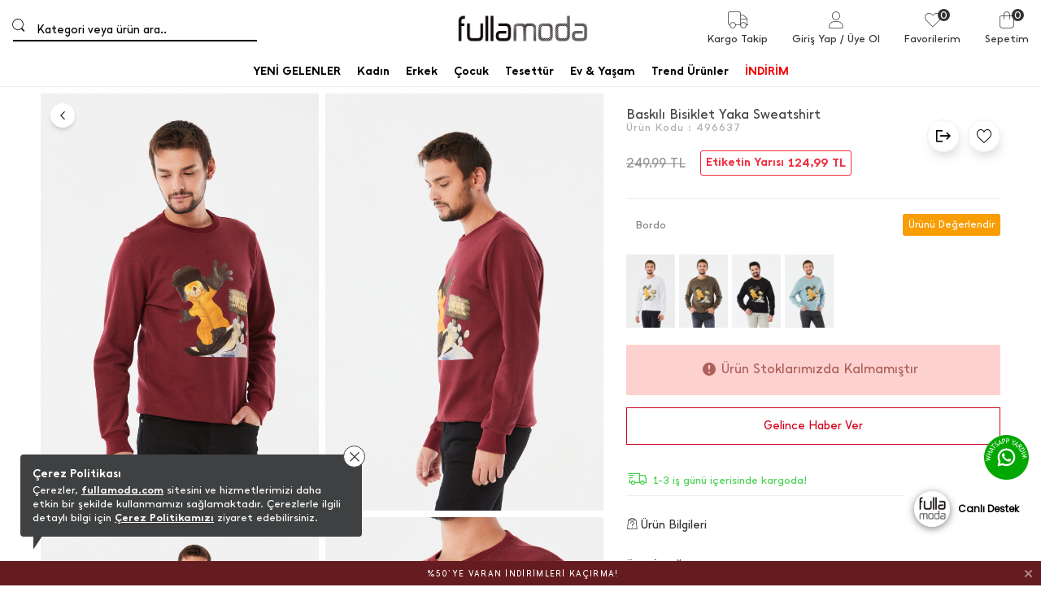

--- FILE ---
content_type: text/html
request_url: https://www.fullamoda.com/baskili-bisiklet-yaka-sweatshirt-23kerk6045170105_496637
body_size: 70708
content:

<style>
	@charset "utf-8";
</style>
<!doctype html>
<html lang="tr">
<head>
<script>
if(localStorage.getItem("userPAGE")==null){
	localStorage.setItem("userOldPAGE","FirstPage")
}else{
	localStorage.setItem("userOldPAGE",localStorage.getItem("userPAGE"))
}
localStorage.setItem("userPAGE","ProductView")
</script>
<meta name="facebook-domain-verification" content="9znoy9smfxtovbo3ck92luws4wura7" /><meta name="p:domain_verify" content="1745523bd79e4917f99c5c4afb774ae1"/>
	<meta charset="utf-8"/>
	<meta http-equiv="Content-Type" content="text/html; charset=UTF-8" />
	<meta name="format-detection" content="telephone=no">
	<meta name = "viewport" content = "width=device-width, initial-scale=1.0, minimum-scale=1.0, maximum-scale = 1.0,viewport-fit=cover, user-scalable = no">  
	 <title>Baskılı Bisiklet Yaka Sweatshirt-Bordo</title>  <meta name="description" content="Baskılı Bisiklet Yaka Sweatshirt-Bordo" /> 
	<meta property="og:title" content="Fullamoda.com: Özel Tasarım Kadın ve Erkek Giyim Modası">
	<meta property="og:url" content="https://www.fullamoda.com/">
	<meta property="og:description" content="Yeni sezonda fark yaratan tasarımları ile en kaliteli kadın giyim ve erkek giyim ürünlerini en uygun fiyatlar ile fullamoda.com`dan inceleyebilirsiniz.">
	<meta property="og:image" itemprop="image" content="https://farktorcdn.com/Library/SystemBox/img/n63Um88LKg4Ip40foaJVmgYS.png">
	<meta property="og:image:secure_url" itemprop="image" content="https://farktorcdn.com/Library/SystemBox/img/n63Um88LKg4Ip40foaJVmgYS.png">
	<meta property="og:image:type" content="image/jpg" /> 
	<meta property="og:type" content="website">
	<meta property="og:site_name" content="Fullamoda">
	<meta content="domain" urlPAGE="www.fullamoda.com">
	<meta content="url" urlPAGE="/Seo.asp">
	<meta content="lastUrl" urlPAGE="baskili-bisiklet-yaka-sweatshirt-23kerk6045170105_496637">
	<meta content="setCOUNTRY" urlPAGE="TR">
	<meta content="setLANGUAGE" urlPAGE="TR">
	<meta content="setCURRENCY" urlPAGE="TL">
	<meta content="setUserControl" urlPAGE="">
	
	<link rel="alternate" href="https://www.fullamoda.com/baskili-bisiklet-yaka-sweatshirt-23kerk6045170105_496637" hreflang="x-default">
	<link rel="alternate" href="https://www.fullamoda.com/baskili-bisiklet-yaka-sweatshirt-23kerk6045170105_496637" hreflang="tr">
	
	<link rel="alternate" href="https://www.fullamoda.com/en/baskili-bisiklet-yaka-sweatshirt-23kerk6045170105_496637" hreflang="en">
	
	<meta name="twitter:card" content="summary_large_image" />
	<meta name="twitter:title" content="Baskılı Bisiklet Yaka Sweatshirt-Bordo" />
	<meta name="twitter:description" content="Baskılı Bisiklet Yaka Sweatshirt-Bordo"/>
	<meta name="twitter:url" content="/baskili-bisiklet-yaka-sweatshirt-23kerk6045170105_496637"/>
	<meta name="twitter:site" content=""/>
	<meta name="twitter:image" content="https://farktorcdn.com/Library/Upl/5500142/All/Fr-55001421492022114925_1200x628.jpg?V=1492022114939" />

	
		<link rel="shortcut icon" type="image/x-icon" href="https://farktorcdn.com/Library/Upl/5500142/All/Fr-55001422452024145542_fullamoda.ico" />      
		<link rel="icon" type="image/x-icon" href="https://farktorcdn.com/Library/Upl/5500142/All/Fr-55001422452024145542_fullamoda.ico" />   
	  
	<link rel="canonical" a="1" href="https://www.fullamoda.com/baskili-bisiklet-yaka-sweatshirt-23kerk6045170105_496637" />
	
	<link rel="preconnect" href="https://www.fullamoda.com">
	<link rel="dns-prefetch" href="https://www.fullamoda.com">
	
    
    

	
	<script src="https://cdnjs.cloudflare.com/ajax/libs/jquery/3.5.1/jquery.min.js" type="text/javascript"></script>

	<script src="https://farktorcdn.com/Library/SystemBox/Js/countdown.js"></script>
	<script src="https://farktorcdn.com/Library/SystemBox/Js/cookie.js"></script>
	<script src="/Library/Js/client.js?v=1112223397"></script>
	<script async src="//apis.google.com/js/api:client.js"></script>
	<script src="https://cdn.woopze.com/tracking/traffic-beacon.js?v3" async></script>

	<script>

		var setDokuProductIsActive = "0"

		var xCookieCode		=	"55001421"
		var FCODE						 =	"Fr-5500142"
		var SCODE						 =	"Fr-5500142-1"
		var setCOUNTRY					 =	$.cookie("setCOUNTRY")
		var cookieCode					 =	"55001421"
		var viewMobile					 =	"0"
		var BAG_nonCAMPAING				= "0"
		var pc_productGroupClass		= "04"
		var Domestic					=	"TR"
		var DomesticCURRENCY			=	"TL"
		var DomesticLANGUAGE			=	"TR"
		var remarketingCritioPartnerID  =   ""

		var userCookieType = 0
		var setting_resume_btn_url = "/"
		if(FCODE="Fr-5500218"){
			userCookieType = 1
			setting_resume_btn_url = "/"
		}

		
		var setLazy						=	"Fr-55001422152020143915_lazy-load.png"
		var setLogo						=	"Fr-5500142962023095919_fr-5500142482021124331_fullamoda.png"
		var setFavIcon					=	"Fr-55001422452024145542_fullamoda.ico"
		var setLoading					=	""
		var setLoadingSvg				=	"Fr-100005_Fr-55001421052020181907.svg"
		var setMobileLoading			=	"Fr-55001422422021180927_fulla.gif"
		var setMobileLogo				=	"Fr-5500142962023095924_fr-5500142482021124331_fullamoda.png"
		var setNotFound				=	""
		var setBulletinBar			=	"1"
		var setBulletinList			=	"@@  1.500 TL VE ÜZERİ ALIŞVERİŞLERDE KARGO ÜCRETSİZ||||undefined||0||49@@ TÜM ÜRÜNLERDE %40 İNDİRİM||||undefined||1||126@@ UYGULAMAMIZI İNDİR, ÜYE OL, %10 DAHA AZ ÖDE||||undefined||0||173@@%50`YE VARAN İNDİRİMLERİ KAÇIRMA!||||undefined||1||174@@ UYGULAMAMIZI İNDİR, ÜYE OL, %10 DAHA AZ ÖDE||||||1||224"
		var modCheckOut				=	"12000610"
		

		var popDC						 = 'FRANCE-2'
		var popID						 = '54-990-37-156-201-022-51'
		var cacheTime					 = '18.1.2026 04:24:24'
		var x_WebUrl					 =	"https://www.fullamoda.com"
		var x_WebName					 =	"fullamoda.com"
		var x_imgUrl					 =	"https://farktorcdn.com/Library/Upl/5500142/All/"
		var x_photoUrl					 =	"https://farktorcdn.com/Library/Upl/5500142/Product/"
		var x_photoSmall				 =	"https://farktorcdn.com/Library/Upl/5500142/Product/164x246/"
		var x_photoMedium				 =	"https://farktorcdn.com/Library/Upl/5500142/Product/652x978/"
		var x_photoLarge				 =	"https://farktorcdn.com/Library/Upl/5500142/Product/780x1170/"
		var x_photoOrj					 =	"https://farktorcdn.com/Library/Upl/5500142/Product/"
		var firmName					 ="FULLAMODA"
		var firmAddress					 ="Bahcekapı Mh. 2458. Sk. No: 1 Sasmaz-Etimesgut/ANKARA"
		var firmPhone					 ="0850 440 00 06"
		var firmMail					 ="info@fullamoda.com"
		var firmTaxName					 ="Ankara Kurumlar VD"
		var firmTaxIdNumber				 ="6240416203"
		var firmRegistry				 ="292077"
		var firmMersis					 ="0-6240-4162-0300019"
		var firmMap						 =""
		var firmSupportPhone			 ="08504400006"
		var firmSupportMail				 ="info@fullamoda.com"
		var x_ProductViewCount			 = "0"
		var x_ProductViewCountStart		 = "0"
		var x_ProductInstallmentLimit	 = "0"
		var x_ProductInstallmentView	 = "0"
		var x_Point						 = "0"
		var x_ProductPoint				 = "0.5"
		var x_maxInstallment			 = "12"
		var x_productGroupClass			 = "04"
		var x_productGenderClass		 = "02"
		var x_Whatsapp					 		= "1"
		var x_PhoneSale					 	= "1"
		var x_WhatsappFriends			 	= "1"
		var x_Whatsapp_NUMBER			 	= "905342775225"
		var x_CariProductCode			 	= "0"
		var set_web_SALE_WHATSAPP_NUMBER = "905342775225"
		var set_SUPPORT_PHONE			 	= "1"


		var pc_setLazy					 = "https://farktorcdn.com/Library/Upl/5500142/All/Fr-55001422152020143915_lazy-load.png"

		var urlmyPROFIL					 ="/uyelik-bilgilerim"
		var urlmyORDERS					 ="/siparislerim"
		var urlmyRETURN					 ="/iadelerim"
		var urlmyPAYMENT				 ="/odemelerim"
		var urlmyBALANCE				 ="/bakiyem"
		var urlmyGIFT					 ="/hediye-ceklerim"
		var urlmyFAVORITE				 ="/favorilerim"
		var urlmyWAIT_LIST				 ="/bekleme-listem"
		var urlmySUPPORT				 ="/destek-taleplerim"
		var urlmyOPTIONS				 ="/duyuru-tercihler"
		var urlmyPOINT					 ="/puan"
		var urlmyBAG					 ="/sepetimde-kalanlar"
		var urlBAG						 ="/sepet"
		var urlADDRESS					 ="/adres"
		var urlPAYMENT					 ="/odeme"
		var urlSUCCESS					 ="/basarili"
		var urlERROR					 ="/basarisiz"
		var urlCASEFRONT				 ="/kasa-onu"
		var urlABOUT_US					 ="/hakkimizda"
		var urlSTORE					 ="/magazalar"
		var urlLOGOUT					 ="/cikis"
		var urlCONTACT					 ="/iletisim"
		var urlSEARCH					 ="/arama"
		var urlFAQ						 ="/sikca-sorulan-sorular"
		var urlSTATIC					 ="/sayfa"
		var urlRETURN_REQEUST			 ="/iade-talebi"
		var urlINSTASHOP				 ="/instashop"
		var urlmyPRICE_WAIT_LIST		 ="/fiyat-beklediklerim"
		var urlmyORDER_DETAILS			 ="/siparis-detay"
		var urlPASSWORD					 ="/sifremi-unuttum"
		var urlmySUPPORT_DETAILS		 ="/destek-talebi"
		var urlBRAND					 ="/markalar"
		var urlCOOKIE					 ="/cerez-politikasi"
		var urlHUMAN_RESOURCES			 ="/insan-kaynaklari"

		var urlmyPROFILname				 ="Üyelik Bilgilerim"
		var urlmyORDERSname				 ="Siparişlerim"
		var urlmyRETURNname				 ="İadelerim"
		var urlmyPAYMENTname			 ="Ödemelerim"
		var urlmyBALANCEname			 ="Bakiyem"
		var urlmyGIFTname				 ="Hediye Çeklerim"
		var urlmyFAVORITEname			 ="Favorilerim"
		var urlmyWAIT_LISTname			 ="Bekleme Listem"
		var urlmySUPPORTname			 ="Destek Taleplerim"
		var urlmyOPTIONSname			 ="Duyuru - Tercihler"
		var urlmyPOINTname				 ="Parapuan"
		var urlmyBAGname				 ="Sepetimde Kalanlar"
		var urlBAGname					 ="Sepet"
		var urlADDRESSname				 ="Adres"
		var urlPAYMENTname				 ="Ödeme Seçenekleri"
		var urlSUCCESSname				 ="Ödeme Sonrası Başarılı"
		var urlERRORname				 ="Ödeme Sonrası Başarısız"
		var urlCASEFRONTname			 ="Kasa Önü Ürünler"
		var urlABOUT_USname				 ="Hakkımızda"
		var urlSTOREname				 ="Mağazalar"
		var urlLOGOUTname				 ="Çıkış"
		var urlCONTACTname				 ="İletişim"
		var urlSEARCHname				 ="Arama"
		var urlFAQname					 ="Sıkça Sorulan Sorular"
		var urlSTATICname				 ="Diğer Sayfalar"
		var urlRETURN_REQEUSTname		 ="İade Talebi"
		var urlINSTASHOPname			 ="InstaShop Listeleme"
		var urlmyPRICE_WAIT_LISTname	 ="Fiyat Beklediklerim"
		var urlmyORDER_DETAILSname		 ="Sipariş Detay"
		var urlPASSWORDname				 ="Şifre Hatırlatma"
		var urlmySUPPORT_DETAILSname	 ="Destek Talebi"
		var urlBRANDname				 ="Markalar"
		var urlCOOKIEname				 ="Çerez Politikası"
		var urlHUMAN_RESOURCESname		 ="İnsan Kaynakları"

		var mDomain						 ="0"

		var	text_Stock_Notification_Url  =urlmyWAIT_LIST

		var reMarketingGoogleAnalyticsCode	= ""	
		var remarketingDataLayer				= "1"	
		var remarketingHelpSupportTawkTo					= ""

		var facebookAppId					= "376992721942008"

		var socialFacebook					=  	"0";
		var socialFacebookUrl				=  	"https://www.facebook.com/fullamoda";

		var socialTwitter					= 	"0";
		var socialTwitterUrl				= 	"https://twitter.com/FullaModa";

		var socialInstagram					=	"0";
		var socialInstagramUrl				=	"https://www.instagram.com/fullamoda/";

		var socialYoutube					= 	"0";
		var socialYoutubeUrl				= 	"https://www.youtube.com/c/FullaModa";

		var socialPinterest					=	"0";
		var socialPinterestUrl				=	"https://tr.pinterest.com/fullamoda/";

		var socialGoogle					=	"0";
		var socialGoogleUrl					=	"";

		var socialLinkedin					=	"0";
		var socialLinkedinUrl				=	"";

		var VersionPath				=  "6656"
		var x_LotStock					= "0"
		var pc_pageCategoryList_setColorType	=	"1"

		var googleAppId   					=	"891767805314-ath6h6t6kbmov10ijdequm367qt82bur.apps.googleusercontent.com"


			var urlBag						=	"/sepet"
			var urlCheckOut				=	""
			var urlSuccess					=	"/basarili"
			var VersionPath				=  "6656"
			var x_DeliveredTimeDay		=	"3"

			var setSEO						=	1
			
			var setLazy						=	"Fr-55001422152020143915_lazy-load.png"
			var setLogo						=	"Fr-5500142962023095919_fr-5500142482021124331_fullamoda.png"
			var setFavIcon					=	"Fr-55001422452024145542_fullamoda.ico"
			var setLoading					=	""
			var setLoadingSvg				=	"Fr-100005_Fr-55001421052020181907.svg"
			var setMobileLoading			=	"Fr-55001422422021180927_fulla.gif"
			var setMobileLogo				=	"Fr-5500142962023095924_fr-5500142482021124331_fullamoda.png"
			var setNotFound				=	""
			var setBulletinBar			=	"1"
			var setBulletinList			=	"@@  1.500 TL VE ÜZERİ ALIŞVERİŞLERDE KARGO ÜCRETSİZ||||undefined||0||49@@ TÜM ÜRÜNLERDE %40 İNDİRİM||||undefined||1||126@@ UYGULAMAMIZI İNDİR, ÜYE OL, %10 DAHA AZ ÖDE||||undefined||0||173@@%50`YE VARAN İNDİRİMLERİ KAÇIRMA!||||undefined||1||174@@ UYGULAMAMIZI İNDİR, ÜYE OL, %10 DAHA AZ ÖDE||||||1||224"
			var modCheckOut				=	"12000610"
			
			var setOVERSEAS				=	"0"
			var x_register					=	"2"
					
			var FCODE						 =	"Fr-5500142"
			var SCODE						 =	"Fr-5500142-1"
			var setCOUNTRY_Control			= "TR"
			var setCOUNTRY					 =	$.cookie("setCOUNTRY")
			var cookieCode					 =	"55001421"
			var viewMobile					 =	"0"
					
			var locationList				 = "TR,"
					
			var setCURRENCY					 = $.cookie("setCURRENCY")
			var setLANGUAGE					 = $.cookie("setLANGUAGE")
			var setCURR						 = $.cookie("setCURR")
			var x_priceType					 = "1"
			var x_language					 = "TR"
			var x_difference				 = $.cookie("setDIFFERENCE")
			var x_curr						 = $.cookie("setCURR")
			var x_currency					 = $.cookie("setCURRENCY")
			var x_vat						 = "0"
			var x_vatView					 = "0"
			var x_decimal					 = "95"
			var x_discountView				 = "1"
			var x_priceView					 = "0"
			var x_OldPriceView				 = "1"
			var x_AddBag				 	= "0"
			var x_AddBagSeries				= "0"
			var x_LotStock					= "0"

			var x_multipleCurrency			= ""
			var x_multipleLanguage			= ""
			var x_multipleLocation			= ""
			var BAG_nonCAMPAING				= "0"
			var pc_productGroupClass		= "04"


			var Domestic					=	"TR"
			var DomesticCURRENCY			=	"TL"
			var DomesticLANGUAGE			=	"TR"

			
			
			var popDC						 = 'FRANCE-2'
			var popID						 = '54-990-37-156-201-022-51'
			var cacheTime					 = '18.1.2026 04:24:24'
					
			var x_WebUrl					 =	"https://www.fullamoda.com"
			var x_WebName					 =	"fullamoda.com"
			var x_imgUrl					 =	"https://farktorcdn.com/Library/Upl/5500142/All/"
			var x_photoUrl					 =	"https://farktorcdn.com/Library/Upl/5500142/Product/"
			var x_photoSmall				 =	"https://farktorcdn.com/Library/Upl/5500142/Product/164x246/"
			var x_photoMedium				 =	"https://farktorcdn.com/Library/Upl/5500142/Product/652x978/"
			var x_photoLarge				 =	"https://farktorcdn.com/Library/Upl/5500142/Product/780x1170/"
			var x_photoOrj					 =	"https://farktorcdn.com/Library/Upl/5500142/Product/"

			const insiderAppId = ""

				
			
			var firmName					 ="FULLAMODA"
			var firmAddress					 ="Bahcekapı Mh. 2458. Sk. No: 1 Sasmaz-Etimesgut/ANKARA"
			var firmPhone					 ="0850 440 00 06"
			var firmMail					 ="info@fullamoda.com"
			var firmTaxName					 ="Ankara Kurumlar VD"
			var firmTaxIdNumber				 ="6240416203"
			var firmRegistry				 ="292077"
			var firmMersis					 ="0-6240-4162-0300019"
			var firmMap						 =""
			var firmSupportPhone			 ="08504400006"
			var firmSupportMail				 ="info@fullamoda.com"
		
			var x_ProductViewCount			 = "0"
			var x_ProductViewCountStart		 = "0"
			var x_ProductInstallmentLimit	 = "0"
			var x_ProductInstallmentView	 = "0"
			var x_Point						 = "0"
			var x_ProductPoint				 = "0.5"
			var x_maxInstallment			 = "12"
			var x_productGroupClass			 = "04"
			var x_productGenderClass		 = "02"
			
			var x_Whatsapp					 = "1"
			var x_PhoneSale					 = "1"
			var x_WhatsappFriends			 = "1"
			var x_Whatsapp_NUMBER			 = "905342775225"
			var x_CariProductCode			 = "0"
			var set_web_SALE_WHATSAPP_NUMBER = "905342775225"
			var set_SUPPORT_PHONE			 = "1"

			let newSystemJsActivite = false
	
			var pc_setLazy					 = "https://farktorcdn.com/Library/Upl/5500142/All/Fr-55001422152020143915_lazy-load.png"
			var PACKET_ID					 = "100045"
		
			var urlmyPROFIL					 ="/uyelik-bilgilerim"
			var urlmyORDERS					 ="/siparislerim"
			var urlmyRETURN					 ="/iadelerim"
			var urlmyPAYMENT				 ="/odemelerim"
			var urlmyBALANCE				 ="/bakiyem"
			var urlmyGIFT					 ="/hediye-ceklerim"
			var urlmyFAVORITE				 ="/favorilerim"
			var urlmyWAIT_LIST				 ="/bekleme-listem"
			var urlmySUPPORT				 ="/destek-taleplerim"
			var urlmyOPTIONS				 ="/duyuru-tercihler"
			var urlmyPOINT					 ="/puan"
			var urlmyBAG					 ="/sepetimde-kalanlar"
			var urlBAG						 ="/sepet"
			var urlADDRESS					 ="/adres"
			var urlPAYMENT					 ="/odeme"
			var urlSUCCESS					 ="/basarili"
			var urlERROR					 ="/basarisiz"
			var urlCASEFRONT				 ="/kasa-onu"
			var urlABOUT_US					 ="/hakkimizda"
			var urlSTORE					 ="/magazalar"
			var urlLOGOUT					 ="/cikis"
			var urlCONTACT					 ="/iletisim"
			var urlSEARCH					 ="/arama"
			var urlFAQ						 ="/sikca-sorulan-sorular"
			var urlSTATIC					 ="/sayfa"
			var urlRETURN_REQEUST			 ="/iade-talebi"
			var urlINSTASHOP				 ="/instashop"
			var urlmyPRICE_WAIT_LIST		 ="/fiyat-beklediklerim"
			var urlmyORDER_DETAILS			 ="/siparis-detay"
			var urlPASSWORD					 ="/sifremi-unuttum"
			var urlmySUPPORT_DETAILS		 ="/destek-talebi"
			var urlBRAND					 ="/markalar"
			var urlCOOKIE					 ="/cerez-politikasi"
			var urlHUMAN_RESOURCES			 ="/insan-kaynaklari"
	
			var urlmyPROFILname				 ="Üyelik Bilgilerim"
			var urlmyORDERSname				 ="Siparişlerim"
			var urlmyRETURNname				 ="İadelerim"
			var urlmyPAYMENTname			 ="Ödemelerim"
			var urlmyBALANCEname			 ="Bakiyem"
			var urlmyGIFTname				 ="Hediye Çeklerim"
			var urlmyFAVORITEname			 ="Favorilerim"
			var urlmyWAIT_LISTname			 ="Bekleme Listem"
			var urlmySUPPORTname			 ="Destek Taleplerim"
			var urlmyOPTIONSname			 ="Duyuru - Tercihler"
			var urlmyPOINTname				 ="Parapuan"
			var urlmyBAGname				 ="Sepetimde Kalanlar"
			var urlBAGname					 ="Sepet"
			var urlADDRESSname				 ="Adres"
			var urlPAYMENTname				 ="Ödeme Seçenekleri"
			var urlSUCCESSname				 ="Ödeme Sonrası Başarılı"
			var urlERRORname				 ="Ödeme Sonrası Başarısız"
			var urlCASEFRONTname			 ="Kasa Önü Ürünler"
			var urlABOUT_USname				 ="Hakkımızda"
			var urlSTOREname				 ="Mağazalar"
			var urlLOGOUTname				 ="Çıkış"
			var urlCONTACTname				 ="İletişim"
			var urlSEARCHname				 ="Arama"
			var urlFAQname					 ="Sıkça Sorulan Sorular"
			var urlSTATICname				 ="Diğer Sayfalar"
			var urlRETURN_REQEUSTname		 ="İade Talebi"
			var urlINSTASHOPname			 ="InstaShop Listeleme"
			var urlmyPRICE_WAIT_LISTname	 ="Fiyat Beklediklerim"
			var urlmyORDER_DETAILSname		 ="Sipariş Detay"
			var urlPASSWORDname				 ="Şifre Hatırlatma"
			var urlmySUPPORT_DETAILSname	 ="Destek Talebi"
			var urlBRANDname				 ="Markalar"
			var urlCOOKIEname				 ="Çerez Politikası"
			var urlHUMAN_RESOURCESname		 ="İnsan Kaynakları"

			var mDomain						 ="0"
		
			var	text_Stock_Notification_Url  =urlmyWAIT_LIST

			var reMarketingGoogleAnalyticsCode	= ""	
			var remarketingDataLayer				= "1"	
			var helpSupportTawkTo					= ""

			var set_ProductNameType 			=	"0"	
			var set_ProductNameCode				=	""	
			var set_ProductUrlType				=	"0"	
			var set_ProductUrlCode				=	""	
			var set_ProductUrlOtherLang			=	"0"	
			var set_ProductTitleType			=	"3"	
			var set_ProductTitleOtherLang		=	""	
			var set_ProductTitleExtra			=	""	
			var set_ProductTitleCode			=	"%N %R %G %UG %W"	
			var set_ProductDescType				=	"3"	
			var set_ProductDescOtherLang		=	"0"	
			var set_ProductDescExtra			=	""	
			var set_ProductDescCode				=	"%N %UG %R %G %W"	

			var socialFacebook					=  	"0";
			var socialFacebookUrl				=  	"https://www.facebook.com/fullamoda";

			var socialTwitter					= 	"0";
			var socialTwitterUrl				= 	"https://twitter.com/FullaModa";

			var socialInstagram					=	"0";
			var socialInstagramUrl				=	"https://www.instagram.com/fullamoda/";

			var socialYoutube					= 	"0";
			var socialYoutubeUrl				= 	"https://www.youtube.com/c/FullaModa";

			var socialPinterest					=	"0";
			var socialPinterestUrl				=	"https://tr.pinterest.com/fullamoda/";

			var socialGoogle					=	"0";
			var socialGoogleUrl					=	"";

			var socialLinkedin					=	"0";
			var socialLinkedinUrl				=	"";


			var x_MIN_CARGO_CONDITION			=	"1500"
			var x_CargoCurrency					=	"TL"
			var pc_pageCategoryList_setColorType	=	"1"

			var currTL	=	"1"
			var currEUR	=	"1"
			var currGBP	=	"1"
			var currUSD	=	"1"

			var setSUGGESTED_AUTO		=	"1"
			var setSUGGESTED_CLASS		=	"3"
			var setSUGGESTED_QUANTITY	=	"20"
			var setCOMPLEMENT_COMBINE	=	"1"


			localStorage.removeItem("dsg_Search")
			localStorage.removeItem("dsg_MobilNav")
			localStorage.removeItem("dsg_BottomBar")
			localStorage.removeItem("dsg_LoginRegister")
			
			var NEW_LANGUAGE 		= ""
			var xxx_REQUEST_BEFORE	= ""
			var xxx_REQUEST_AFTER	= ""
			var xxx_NEW_REQUEST		= "?"
			var URL_COUNTER 		= 0
			var xxx_URL				= ""
			var xxx_OPERATION		= 0

			if(location.pathname.indexOf("//")!=-1){
				window.location.href="/404"
			}
			var x_lang_redirect = 1
			if(location.pathname.split("/")[location.pathname.split("/").length-1]=="sepete"){ x_lang_redirect = 0}
			if(location.pathname.split("/")[location.pathname.split("/").length-1]=="odeme"){ x_lang_redirect = 0}
			if (location.pathname.includes("/Page/Product/View/Fr-5500191-1/Defaultx.asp")) { x_lang_redirect = 0;}

			
			if(x_multipleLanguage>1 && x_lang_redirect==1){
					var xxx_ORJ_URL		=	window.location.href
					var xxx_REQUEST		=	xxx_ORJ_URL.replace(x_WebUrl,'')
				if( xxx_ORJ_URL.indexOf( "Q=1" ) == -1 ){
					if( xxx_REQUEST.indexOf( "404" ) == -1 ){
						if( xxx_REQUEST.indexOf( "?" ) !== -1 ){
							var UUI = xxx_REQUEST.split("?")
							xxx_REQUEST_BEFORE	= UUI[0]
							xxx_REQUEST_AFTER		= UUI[1]
						}else{
							xxx_REQUEST_BEFORE	= xxx_REQUEST
						}

				
						if(xxx_REQUEST_BEFORE=="" | xxx_REQUEST_BEFORE=="/"){
							if(setCOUNTRY!=Domestic & $.cookie("setUserControl")=="" | $.cookie("setUserControl")==null){
								setLANGUAGE = "TR"
								NEW_LANGUAGE = setLANGUAGE.toLowerCase()
								xxx_OPERATION = 0
							}else{
								if(setCOUNTRY==Domestic){
									if(setLANGUAGE=="TR"){
										setLANGUAGE = "TR"
										NEW_LANGUAGE = setLANGUAGE.toLowerCase()
										xxx_OPERATION = 0
									}else{
										NEW_LANGUAGE = setLANGUAGE.toLowerCase()
										xxx_OPERATION = 1
									}
								}else{
								NEW_LANGUAGE = setLANGUAGE.toLowerCase()
								xxx_OPERATION = 1
								}
							}
						}else{
							var II = xxx_REQUEST_BEFORE.split("/")
							URL_COUNTER  = II.length
							if(URL_COUNTER=="4"){ 
								if(II[1]==""){
								xxx_URL = II[2] 
								}else{
								xxx_URL = II[2] 
								}
							}
							if(URL_COUNTER=="3"){ 
								if(II[0]==""){
								xxx_URL = II[1] 
								}else{
								xxx_URL = II[2] 
								}
							}
							if(II[1].length==2){ 
								NEW_LANGUAGE = II[1] 
							}else{
								if(URL_COUNTER=="2"){ xxx_URL = II[1] }
							}
							if(NEW_LANGUAGE==""){ NEW_LANGUAGE = setLANGUAGE.toLowerCase(); xxx_OPERATION = 1 }
						}


						if( xxx_REQUEST_AFTER.indexOf( "&" ) !== -1 ){
							var UUI = xxx_REQUEST_AFTER.split("&")
							for(xxx=0;xxx<UUI.length;xxx++){
								if( UUI[xxx].indexOf( "=" ) !== -1 ){
									var UUIN = UUI[xxx].split("=")
									var UUIN_CONTENT	=	UUIN[0]
									var UUIN_VALUE		=	UUIN[1]
									if(UUIN_CONTENT!="d"){
										xxx_NEW_REQUEST = xxx_NEW_REQUEST +"&"+ UUIN_CONTENT +"="+ UUIN_VALUE	
									}
								}else{
									xxx_NEW_REQUEST = xxx_NEW_REQUEST +"&"+ UUI[xxx]
								}
							}
						}else{
							if( xxx_REQUEST_AFTER.indexOf( "=" ) !== -1 ){
								var UUIN = xxx_REQUEST_AFTER.split("=")
								var UUIN_CONTENT	=	UUIN[0]
								var UUIN_VALUE		=	UUIN[1]
								if(UUIN_CONTENT!="d"){
									xxx_NEW_REQUEST = xxx_NEW_REQUEST +"&"+ UUIN_CONTENT +"="+ UUIN_VALUE	
								}
							}else{
								xxx_NEW_REQUEST = xxx_NEW_REQUEST +"&"+ xxx_REQUEST_AFTER
							}
						}
						xxx_NEW_REQUEST = xxx_NEW_REQUEST.replace("?&","?")
						if(xxx_NEW_REQUEST=="?"){ xxx_NEW_REQUEST = "" }
						if(localStorage.getItem("dsg_Lang")!=null){
							if(localStorage.getItem("dsg_Lang").toUpperCase()!=NEW_LANGUAGE.toUpperCase()){
								var LANGUAGE_DATA		=	""
								$.ajax({
								url: "/Library/Cache/Firm/"+SCODE+"/"+PACKET_ID+"/Language_"+NEW_LANGUAGE+".json?v"+VersionPath+"",
								dataType: 'json',
								data: '',
								success: function( data, textStatus, jQxhr ){
									LANGUAGE_DATA 		=	JSON.stringify(data)
									sessionStorage.setItem("LANGUAGE_CONTENT",LANGUAGE_DATA)
								}
								});
							}
						}
						$.cookie("setLANGUAGE",NEW_LANGUAGE.toUpperCase(),{expires:90,path:'/'})
						if(localStorage.getItem("dsg_Lang")!=null){
							if(localStorage.getItem("dsg_Lang").toUpperCase()!=NEW_LANGUAGE.toUpperCase()){
								localStorage.removeItem("dsg_Header")
								localStorage.removeItem("dsg_Footer")
							}
						}

						if(xxx_OPERATION=="1"){
							 window.location.href = "/"+NEW_LANGUAGE+"/"+xxx_URL+xxx_NEW_REQUEST
						}
					}
				} 
			}  

			var pageType = localStorage.getItem('userPAGE');
			var UserID =  $.cookie(cookieCode + 'memberId');
			if (UserID=="" || UserID==undefined){
				var userActive = "false";
			}else{
				var userActive = "true";
			}

			var Curr = setCURRENCY;
			if(Curr == "TL"){Curr="TRY"}

			var userPAGE 			= localStorage.getItem('userPAGE')
			var userPAGE_prev		= localStorage.getItem('userOldPAGE')
			if(userPAGE == "HomePage"){
				userPAGE_prev = "First Page"
			}
			var PageURL				= window.location.pathname;
			var PageURL_path 		= localStorage.getItem('PageURL_path') 
			localStorage.setItem('PageURL_prev', PageURL_path)
			localStorage.setItem('PageURL_path', PageURL)
			var PageURL_prev 		= localStorage.getItem('PageURL_prev') 
			if(PageURL_prev=="null" || PageURL_prev=="" || PageURL_prev==undefined){
				PageURL_prev = "First Page"
			}

			var Q1 = ""
			var Q2 = ""
			var UserOrderCount = $.cookie(cookieCode + 'userOrderCount');
			var UserOrderTotal = $.cookie(cookieCode + 'userOrderTotal');
			if(UserOrderCount==null){ UserOrderCount = "" }
			if(UserOrderCount=="null"){ UserOrderCount = "" }
			if(UserOrderTotal==null){ UserOrderTotal = "" }
			if(UserOrderTotal=="null"){ UserOrderTotal = "" }
			
			window.dataLayer = window.dataLayer || []; dataLayer.push({
				'pageType': pageType,
				'userID': UserID,
				'isLogined': userActive,
				'masterpassStatus': 'False',
				'currencyCode': Curr,
				'previousPageType': userPAGE_prev,
				'previousPageURL': PageURL_prev,
			});

			if(UserOrderCount!=""){ 
				window.dataLayer = window.dataLayer || []; dataLayer.push({
				'transactionCount': UserOrderCount
				});
			}
			if(UserOrderTotal!=""){ 
				window.dataLayer = window.dataLayer || []; dataLayer.push({
				'ltvValue': UserOrderTotal
				});
			}

			
		var userIdForEncoding = $.cookie(""+cookieCode+"memberId")
		var encodedUserId = btoa(userIdForEncoding); 
		$.cookie("encodedUserInfo",encodedUserId)
	</script>

	<script>
		if($.cookie(""+cookieCode+"UID")==null){
			var UUID = Date.now()+"-"+Math.floor((Math.random() * 10000) + 1)+"-"+Math.floor((Math.random() * 10000) + 1)+"-"+Math.floor((Math.random() * 1000000) + 1)+"-"+Math.floor((Math.random() * 10000) + 1);
			$.cookie(""+cookieCode+"UID",UUID,{expires:90,path:'/'})
		}else{
			$.cookie(""+cookieCode+"UID",$.cookie(""+cookieCode+"UID"),{expires:90,path:'/'})
		}
	</script>

	

	<!-- Criteo Loader File -->
	
	<!-- END Criteo Loader File -->   
	 
	 
	
	<script src="/Home/Library/Js/syncFunctions.js?v=6656.6900469653"></script>
	
	<script src="/Library/Cache/Firm/Fr-5500142-1/100045/dsAll_100045.js?v6656.11143244.0006" type="text/javascript"></script>
	
	<script defer src="/Home/Library/Js/Functions.js?v=6656.1290004"></script>
	<script defer src="/Library/Js/Settings.js?v=11.2.1.34400211053"></script>
	
	
	<!--script>$(document).ready(function() { enhanceInput($('[name="loginUserName"]'), true); });</script-->

	
	<script defer src="https://cdn.fashionoscope.com/fulla-widget.js"></script>
	


	<link rel="stylesheet" type="text/css" href="/Library/Css/Settings.css?v=6545.6.213734">

	<script defer src="/Library/Cache/System/Popup.js?v6656100.54142123111"></script>
	<script defer src="https://farktorcdn.com/Library/SystemBox/Js/sysyempopup-1.0.js?v.6000.0006248361645631332"></script>   
	
  	<meta content="urlHistory" urlPAGE="" urlPAGEX="ProductView">
	<script src="https://farktorcdn.com/Library/SystemBox/Js/flickity.js"></script> 
	<script src="https://farktorcdn.com/Library/SystemBox/Js/lazy.js?v=000.000.001"></script>
	<script src="https://farktorcdn.com/Library/SystemBox/Js/owl-slider-2.4.js"></script>

	
	<script src="https://farktorcdn.com/Library/SystemBox/Js/swiper.js"></script>
	<link rel="preload" as="style" onload="this.onload=null;this.rel='stylesheet'" type="text/css" href="https://farktorcdn.com/Library/SystemBox/Css/swiper.css?v=555">


     
		<script src="https://farktorcdn.com/Library/SystemBox/Js/fancybox3.js?v=4422"></script>
		<script src="https://farktorcdn.com/Library/SystemBox/Js/marquee-text-1.0.js"></script> 
		<!--<script src="https://farktorcdn.com/Library/SystemBox/Js/inview.js?v=000.000.001"></script>-->
		<script src="https://farktorcdn.com/Library/SystemBox/Js/inview2.js?v=000.000.001"></script>
		<script src="https://farktorcdn.com/Library/SystemBox/Js/mcustom-scrollbar-3.1.13.js"></script>
		<script src="https://farktorcdn.com/Library/SystemBox/Js/tel-input.js?v2"></script>
		<script src="https://farktorcdn.com/Library/SystemBox/Js/input-mask-v2.js"></script>
		<link rel="preload" as="style" onload="this.onload=null;this.rel='stylesheet'" type="text/css" href="https://farktorcdn.com/Library/SystemBox/Css/owl-theme-default-2.4.css">
		<link rel="preload" as="style" onload="this.onload=null;this.rel='stylesheet'" type="text/css" href="https://farktorcdn.com/Library/SystemBox/Css/owl-slider-2.4.css">
		<link rel="preload" as="style" onload="this.onload=null;this.rel='stylesheet'" type="text/css" href="https://farktorcdn.com/Library/SystemBox/Css/grid.css?v=555">
		<link rel="preload" as="style" onload="this.onload=null;this.rel='stylesheet'" type="text/css" href="https://farktorcdn.com/Library/SystemBox/Css/fancybox3.css?V=29292">
		<link rel="stylesheet" type="text/css" href="https://farktorcdn.com/Library/SystemBox/Css/reset.css?=56757567"/>
		<script src="https://farktorcdn.com/Library/SystemBox/Js/sidebarfix.js?v=82381281824"></script>  

		

		<script src="https://code.jquery.com/ui/1.14.1/jquery-ui.js"></script>
		<script type="text/javascript" src="//cdnjs.cloudflare.com/ajax/libs/jqueryui-touch-punch/0.2.3/jquery.ui.touch-punch.min.js"></script>

		
			<script async defer crossorigin="anonymous" src="https://connect.facebook.net/tr_TR/sdk.js"></script>
			<script src="https://cdn.jsdelivr.net/npm/webcrypto-jwt@0.2.2/index.js"></script>
		
			<script src="https://accounts.google.com/gsi/client" defer ></script>
		
		

		<link rel="preload" as="style" onload="this.onload=null;this.rel='stylesheet'" type="text/css" href="https://farktorcdn.com/Library/SystemBox/Css/jquery-ui.css?v=8585582">
		<script src="https://farktorcdn.com/Library/SystemBox/Js/slickjs.js"></script>
		

		<!-- Flag -->
		<link rel="preload" as="style" onload="this.onload=null;this.rel='stylesheet'" type="text/css" href="https://farktorcdn.com/Library/SystemBox/Css/flag-icon.css?v=14112222222">
    
	     

	<script>
		$(document).ready(function(){
			// if(FCODE=="Fr-5500218"){
			// 	const checkCookieFullName = $.cookie("55002181fullName")
			// 	if(checkCookieFullName){
			// 		$.cookie("55002181fullName",fixBadUtf8Chars(checkCookieFullName))
			// 	}

			// 	const checkCookieLastName = $.cookie("55002181lastName")
			// 	if(checkCookieLastName){
			// 		$.cookie("55002181lastName",fixBadUtf8Chars(checkCookieLastName))
			// 	}

			// 	const checkCookieFirstName = $.cookie("55002181firstName")
			// 	if(checkCookieFirstName){
			// 		$.cookie("55002181firstName",fixBadUtf8Chars(checkCookieFirstName))
			// 	}

			// }
		})
	</script>


	  
		<!-- TikTok Pixel Code Start -->
		<script>
			!function (w, d, t) {
			w.TiktokAnalyticsObject=t;var ttq=w[t]=w[t]||[];ttq.methods=["page","track","identify","instances","debug","on","off","once","ready","alias","group","enableCookie","disableCookie"],ttq.setAndDefer=function(t,e){t[e]=function(){t.push([e].concat(Array.prototype.slice.call(arguments,0)))}};for(var i=0;i<ttq.methods.length;i++)ttq.setAndDefer(ttq,ttq.methods[i]);ttq.instance=function(t){for(var e=ttq._i[t]||[],n=0;n<ttq.methods.length;n++)ttq.setAndDefer(e,ttq.methods[n]);return e},ttq.load=function(e,n){var i="https://analytics.tiktok.com/i18n/pixel/events.js";ttq._i=ttq._i||{},ttq._i[e]=[],ttq._i[e]._u=i,ttq._t=ttq._t||{},ttq._t[e]=+new Date,ttq._o=ttq._o||{},ttq._o[e]=n||{};var o=document.createElement("script");o.type="text/javascript",o.async=!0,o.src=i+"?sdkid="+e+"&lib="+t;var a=document.getElementsByTagName("script")[0];a.parentNode.insertBefore(o,a)};
			ttq.load('D15SM7JC77UA06S834MG');
			ttq.page();
			}(window, document, 'ttq');
		</script>
		<!-- TikTok Pixel Code End -->
	
		<!-- Google Tag Manager --> 
		<script>
			(function(w,d,s,l,i){w[l]=w[l]||[];w[l].push({'gtm.start':
			new Date().getTime(),event:'gtm.js'});var f=d.getElementsByTagName(s)[0],
			j=d.createElement(s),dl=l!='dataLayer'?'&l='+l:'';j.async=true;j.src=
			'//www.googletagmanager.com/gtm.js?id='+i+dl;f.parentNode.insertBefore(j,f);
			})(window,document,'script','dataLayer','GTM-MSHN6S7');
		</script>
		<!-- End Google Tag Manager -->
	
       

	<script src="https://farktorcdn.com/Library/SystemBox/Js/input-mask-1.41.js"></script>
	<script defer src="/Library/Js/Main.js?v6656134423483489"></script>
  
    
		<link rel="preload" as="style" onload="this.onload=null;this.rel='stylesheet'" type="text/css" href="/Library/Css/xFont.css?v6656.0.575437485"/>
		<link rel="preload" as="style" onload="this.onload=null;this.rel='stylesheet'" type="text/css" href="/Library/Css/fontawesome-pro-6.0.0/css/all.css?v6656.0.1"/>
	
	<script src="https://cdn.wordesk.ai/scripts/wordesk.min.js" defer></script>
	

	<meta http-equiv="x-dns-prefetch-control" content="on" dnm="1">
	<link rel="dns-prefetch" href="//farktorcdn.com">
	<link rel="dns-prefetch" href="//static.farktor.com">
	<link rel="dns-prefetch" href="//www.facebook.com">
	<link rel="dns-prefetch" href="//www.instagram.com">
	<link rel="dns-prefetch" href="//www.pinterest.com">
	<link rel="dns-prefetch" href="//www.twitter.com">
	<link rel="dns-prefetch" href="//www.googletagmanager.com">
	<link rel="dns-prefetch" href="//www.googleadservices.com">
	<link rel="dns-prefetch" href="//www.google-analytics.com">
	<link rel="dns-prefetch" href="//api.whatsapp.com">
	<link rel="dns-prefetch" href="//static.cloudflareinsights.com">
	<link rel="dns-prefetch" href="//auth.farktor.com">
					
		
			<link rel="stylesheet" href="/Library/Font/aPlus/aplus-all.css">
		

		<style> 
			.icon-card-price{display:none} 
			.module-170001615 .Container .row .col-12 .search-head .search-form .search-btn{left:-6px !important}
			._hj_feedback_container ._hj-1O2Rr__MinimizedWidgetMiddle__container._hj-1QnQT__MinimizedWidgetMiddle__right{right: 0;top: inherit !important;bottom: 20%}
			.module-11000519 .account-Logged-container .account-content-area {height: calc(100% - 0px) !important;}
			@media only screen and (max-width: 768px){.module-login {width: 100% !important;overflow-y: auto;}}
		</style>

		

			
		<script>
			$(document).ready(function(){
				var userPageName = "";
				userPageName = localStorage.getItem("userPAGE");
				$("body").attr("userPage",userPageName);
			});
		</script>


		
		
					<script type="application/ld+json" id="simple-stock-json">{"@context": "http://schema.org/","@type": "Product","name": "Baskılı Bisiklet Yaka Sweatshirt","url": "https://www.fullamoda.com/baskili-bisiklet-yaka-sweatshirt-23kerk6045170105_496637","sku": "23KERK6045170105-Bordo","mpn": "496637","description": "Baskılı Bisiklet Yaka Sweatshirt - Bordo","image":["https://farktorcdn.com/Library/Upl/5500142/Product/8683285630531-0.jpg","https://farktorcdn.com/Library/Upl/5500142/Product/8683285630531-1.jpg","https://farktorcdn.com/Library/Upl/5500142/Product/8683285630531-6.jpg","https://farktorcdn.com/Library/Upl/5500142/Product/8683285630531-11.jpg","https://farktorcdn.com/Library/Upl/5500142/Product/8683285630531-12.jpg","https://farktorcdn.com/Library/Upl/5500142/Product/8683285630531-13.jpg"],"brand": {"@type": "Brand","name": "FULLAMODA"},"offers": {"@type": "Offer","url": "https://www.fullamoda.com/baskili-bisiklet-yaka-sweatshirt-23kerk6045170105_496637","priceCurrency": "TRY","price": "249.99","availability": "http://schema.org/InStock","seller": {"@type": "Organization","name": "FULLAMODA"}}}</script>
				

	</head><!-- Global site tag (gtag.js) - Google Analytics -->
    <script async src='//www.googletagmanager.com/gtag/js?id=UA-129277387-1'></script>
    <script>
          window.dataLayer = window.dataLayer || [];
          function gtag(){dataLayer.push(arguments);}
          gtag('js', new Date());
          gtag('config', 'UA-129277387-1');
        </script>
   

	    
	<body firm-country="TR" firm-lang="tr" class="clean-listing-page preload  " fcode="Fr-5500142" scode="Fr-5500142-1" xFCODE="" xSCODE="" xCATEGORY_ID="" xMODEL_CODE="" xCOLOR="" xPAGE="" xxx="" userpage="" xSECOND="" xGENDER="" xPRODUCT_GROUP="">	
  
		
			<!-- Google Tag Manager (noscript) -->
			<noscript><iframe
			src="https://www.googletagmanager.com/ns.html?id=GTM-MSHN6S7"
			height="0" width="0"
			style="display:none;visibility:hidden"></iframe></noscript>
			<!-- End Google Tag Manager (noscript) -->
		



		<div style="display:none"></div>

		<div class="pageLoadingss Show"></div>
		<div class="pageOverlay"></div>
		<div class="pageOverlayDark"></div>
		<div CD="mobileMenuOverlay" class="mobbile-menu-overlay"></div>
	


		<div class="BackToTop" data-text-1="Yukarı Çık" data-text-2="Back to Top"><span class="Icon ifa-654"></span></div>

		<div class="successAlert">
			<span class="icon-ifa ifa-64"></span>
			<span class="icon-text"></span>
		</div>

		<div class="errorAlert">
			<span class="icon-ifa ifa-57"></span>
			<span class="icon-text"></span>
		</div>

		
				<style id="storePopupStyleTag">
					.storePopup { display: none; position: fixed; z-index: 999; background: #fff; top: 20px; left: 20px; right: 20px; text-align: center; align-items: center; justify-content: center; border-radius: 10px; box-shadow: 0 10px 20px #00000080; transition: opacity 1s ease, transform 1s ease; }
					.storePopup.firstState { opacity:0; transform:translateY(-20px); }
					.storePopup.removing { opacity:0; transform:translateY(-20px); }
					.storePopup > a { flex:1; align-items:center; justify-content:center; text-align:center; padding:20px; color:#8a3737; font-size:16px; text-decoration:none; }
					.storePopup > .storePopupDirectionName { flex:1; align-items:center; justify-content:center; border-radius:20px; position:absolute; right:5px; bottom:5px; font-size:13px; color:#999; transform:scale(0.7); }
					.storePopup > .storePopupCloseButton { flex:1; align-items:center; justify-content:center; width:40px; height:40px; border-radius:20px; position:absolute; right:-15px; top:-15px; background-color:#fff; border:1px solid #f8f8f8; }
				</style>
			

			<div class="storePopup" style="display: none;">
				<a href="#" target="_blank">Yeni mobil uygulamamızı denediniz mi?</a>
				<button class="storePopupCloseButton">X</button>
				<span class="storePopupDirectionName"></span>
			</div>

			<script>

			//  if(x_photoLarge){
			// 	x_photoLarge = x_photoLarge.replace("farktorcdn","static.farktor")
			// 	x_photoOrj = x_photoOrj.replace("farktorcdn","static.farktor")
			// 	x_photoMedium = x_photoMedium.replace("farktorcdn","static.farktor")
			// 	x_photoSmall = x_photoSmall.replace("farktorcdn","static.farktor")

			// 	console.log("new x_photoLarge value", x_photoLarge);
			// }


				const $storePopupStyleTag = $('#storePopupStyleTag');
				const $storePopupStyleTagClone = $storePopupStyleTag.clone();
				$storePopupStyleTag.remove();

				const $storePopupTag = $('.storePopup');
				const $storePopupTagClone = $storePopupTag.clone();
				$storePopupTag.remove();

				const showStorePopup = function () {
					if(localStorage.getItem("isStorePopupViewed")) return;
					const userAgent = navigator.userAgent || navigator.vendor || window.opera;
					let mobileStoreLink = null;
					let mobileStoreName = null;
					if (/iPad|iPhone|iPod/.test(userAgent) && !window.MSStream) {
						mobileStoreName = "App Store >>>";
						mobileStoreLink = "https://apps.apple.com/us/app/fullamoda/id1504843422";
					}
					else if (/android/i.test(userAgent)) {
						mobileStoreName = "Play Store >>>";
						mobileStoreLink = "https://play.google.com/store/apps/details?id=webviewgold.fullamoda";
					}

					if(mobileStoreLink && mobileStoreName) {
						const removePopup = function() { 
							$storePopupTagClone.addClass("removing");
							setTimeout(function(){ $storePopupTagClone.remove(); },1000);
						}
						localStorage.setItem("isStorePopupViewed", "true");
						$storePopupTagClone.find("> a").attr("href", mobileStoreLink);
						$storePopupTagClone.find("> .storePopupDirectionName").text(mobileStoreName);
						$('head').append($storePopupStyleTagClone);
						$('body').append($storePopupTagClone);
						$storePopupTagClone.addClass("fixed").addClass("firstState").css("display","flex");
						setTimeout(function(){ $storePopupTagClone.removeClass("firstState"); },100);
						$storePopupTagClone.find(">.storePopupCloseButton").on("click", removePopup);
						$storePopupTagClone.find("> a").on("click", removePopup);
					}
				}
				setTimeout(showStorePopup, 3000);
			</script>
		
			<div class="storePopup" style="display:none;"></div>
			<script>
				
				function addFooterButtons() {
						const $footerModule = $(".module-2000022");
						if ($footerModule.length) {
							if ($footerModule.find(".footer-stores").length === 0) {
								const $appStoreButton = $('<a href="https://apps.apple.com/us/app/fullamoda/id1504843422" target="_blank"><img class="appStore" alt="AppStore" src="https://farktorcdn.com/Library/SystemBox/img/q74Xpc0ONi5Ls51irdMYpjBV.png"></a>');
								const $playStoreButton = $('<a href="https://play.google.com/store/apps/details?id=webviewgold.fullamoda&hl=tr&gl=US" target="_blank"><img alt="googlePlay" src="https://farktorcdn.com/Library/SystemBox/img/r8Ny51Cpo36mu52j61NAr3DW.png"></a>');
								const $buttonsWrapper = $('<div class="footer-stores"></div>');
								const $styles = $("<style>\
                			.module-2000022 .footer-stores { display:flex; flex-direction:row; align-items:center; justify-content:flex-start;}\
                			.module-2000022 .footer-stores > a { display:flex; margin-right:12px;color:#fff; font-size:13px; }\
                			.module-2000022 .footer-stores > a > img { width:130px;}\
                			.module-2000022 .footer-stores > a > img.appStore{width:118px;}\
                			@media(max-width:991px) {\
                			    .module-2000022 .footer-stores > a { margin:0 5px; }\
                			    .module-2000022 .footer-stores {justify-content:center; margin-bottom:50px;}\
                			}\
            				</style>");
								$('head').append($styles);
								$buttonsWrapper.append($appStoreButton, $playStoreButton);
								$footerModule.find(".select-area").after($buttonsWrapper);
							}
						}
					}

					$(document).ajaxComplete(function (event, xhr, settings) {
						const targetLinks = [
							"/Library/Cache/Firm/Fr-5500142-1/100045/view_100045_Mobil_TR.html",
							"/Library/Cache/Firm/Fr-5500142-1/100045/view_100045_Desktop_TR.html"
						];
						if (targetLinks.includes(settings.url.split("?")[0])) {
							addFooterButtons();
						}
					});

					$(document).ready(function () {
						addFooterButtons();
					});

			</script>
		
		
		<script>
				var woopzedatalayer = 0
				// Proje ayarlarını bir nesne (map) içinde tutmak daha performanslıdır
				const projectMap = {
					"Fr-5500154-1": { key: "28815ccf-6744-4826-bc82-975dd8008c0b", id: 1 },
					"Fr-5500221-1": { key: "c527daad-e4fc-4703-8bba-cbd23e26763b", id: 2 },
					"Fr-5500186-1": { key: "0a9d8616-4472-4f65-82fe-dab32319382e", id: 3 },
					"Fr-5500210-1": { key: "c5f034d4-f8ee-4c88-93ce-ac3a8bbbc772", id: 4 },
					"Fr-5500156-1": { key: "06e2c0aa-5fa0-4aa3-8972-2fa5189d0dd2", id: 5 },
					"Fr-5500142-1": { key: "605aacbb-d463-4572-9057-33b61183095e", id: 6 },
					"Fr-5500193-1": { key: "06e2c0aa-5fa0-41a3-8972-2fa5189d0dd2", id: 7 },
					"Fr-5500172-1": { key: "06e2c0aa-5fa0-4aa3-8172-2fa5189d0dd2", id: 8 },
					"Fr-5500218-1": { key: "06e5c0aa-5fa0-4aa3-8972-2fa5189d0dd2", id: 9 },
					"Fr-5500151-1": { key: "c522daad-e4fc-4703-8bba-cbd23e26763b", id: 10 },
					"Fr-5500191-1": { key: "21215ccf-6744-4826-bc82-975dd8008c0b", id: 11 },
					"Fr-5500126-1": { key: "c522daad-e4fc-4703-8bba-cbd11e26763b", id: 12 }
				};

				// SCODE değişkeninin tanımlı olduğunu varsayıyoruz
				const config = projectMap[typeof SCODE !== 'undefined' ? SCODE : ""];
				window.WoopzeData = window.WoopzeData || [];
				function woopzeLayer() {
					window.WoopzeData.push(arguments);
				}
				if (config) {
					woopzedatalayer = 1

					// Config Ayarları
					woopzeLayer("config", {
							apiKey: config.key,
							projectId: config.id,
							domain: window.location.hostname
					});

					// Kullanıcı Verileri (jQuery.cookie kullanımı)
					woopzeLayer("user", {
						'userId': $.cookie(`${cookieCode}memberId`),
						'sessionId': $.cookie(`${cookieCode}UID`),
						'name': $.cookie(`${cookieCode}firstName`),
						'email': $.cookie(`${cookieCode}mail`),
						'emailPermission': 0,
						'phone': $.cookie(`${cookieCode}phone`),
						'phonePermission': 0
					});

					// Harici scripti jQuery ile asenkron yükleme
					$.getScript(`https://cdn.woopze.com/tracking/v1.js?${Date.now()}`)
					.done(function() {
						console.log("Woopze takip scripti başarıyla yüklendi.");
					})
					.fail(function() {
						console.error("Woopze scripti yüklenirken bir hata oluştu.");
					});
				}
		</script>

		<script> 
			var remarketingSociData = "0" 
		</script>

		<div class="PopupAlertBox" abc style="display: flex;position: fixed;right: 0;top: 66px;z-index:999999;flex-direction: column;gap: 10px;"></div>
		<div class="AlertBox" style="display:none;position: absolute;right: 0;top: 0;z-index:999999"></div>
	<link rel="stylesheet" type="text/css" href="/Library/Document/Comment/002/css/002.css?v4573">

<script src="/Library/Cache/Firm/Fr-5500142-1/100045/page_2_100045.js?V=665622223333.1358"></script>
<link rel="stylesheet" href="/Library/Cache/Firm/Fr-5500142-1/100045/NewPage_2_100045.css?V=66561122334455661111237">

<style>
	body,html{overflow: visible; position: relative;}
	@media only screen and (max-width: 991px){
		.paddingTop_OK {padding-top:0 !important;}
	}
	.item[data-id='TableINC']{display:none}
</style>


   <style>
      .BulletinBar.Top .List {background-color:#000000 !important;/*max-height:30px!important*/}.BulletinBar.Top>.List .owl-general-notification .item>.item-link {font-size:11px !important}.BulletinBar.Top>.List .owl-general-notification .item>.item-link {color:#ffffff !important}.BulletinBar.Top>.List .closeBulletin{display:none !important}.BulletinBar.Top>.List .closeBulletin{color:#c5c5c5 !important}.BulletinBar.Top>.List .closeBulletin{font-size:9px !important}
   </style>



<div class="BulletinBar Top" style="display:none;/*height:30px!important*/"  Show="0">
   <div class="List">
      <div class="Container WFULL">
         <div class="row">
            <div class="col-12">
               <div class="closeBulletin" onclick="TopBulletinActive()" aria-label="Kapat" data-balloon-pos="down-right"><span class="ifa-57"></span></div>
               <div class="owl-general-notification owl-carousel owl-theme">
                  
                     <div class="item">
                        
                        <div class="item-link">
                           <span class="icon-ifa  undefined"></span>
                           <span class="icon-text">  1.500 TL VE ÜZERİ ALIŞVERİŞLERDE KARGO ÜCRETSİZ</span>
                        </div>
                        
                              </div>
                           
                     <div class="item">
                        
                        <div class="item-link">
                           <span class="icon-ifa  undefined"></span>
                           <span class="icon-text"> UYGULAMAMIZI İNDİR, ÜYE OL, %10 DAHA AZ ÖDE</span>
                        </div>
                        
                              </div>
                           
               </div>
            </div>
         </div>
      </div>
   </div>
</div>	
<script>
   var viewPage                                    = localStorage.getItem("userPAGE")
   var viewMobile												= $.cookie("device")
   var TopBulletinActive									= $.cookie("TopBulletinActive")
   
   if(viewPage=="HomePage"){
      var pc_pageViewBulletinTop_Desktop	= "1"
      var pc_pageViewBulletinTop_Mobil		= "1"
   }
   if(viewPage=="ProductView"){
      var pc_pageViewBulletinTop_Desktop	= "0"
      var pc_pageViewBulletinTop_Mobil		= "0"
   }
   if(viewPage=="List"){
      var pc_pageViewBulletinTop_Desktop	= "1"
      var pc_pageViewBulletinTop_Mobil		= "1"
   }
   if(viewPage=="OrderComplete"){
      var pc_pageViewBulletinTop_Desktop	= "1"
      var pc_pageViewBulletinTop_Mobil		= "1"
   }
   if(viewPage=="Static"){
      var pc_pageViewBulletinTop_Desktop	= "0"
      var pc_pageViewBulletinTop_Mobil		= "0"
   }
   if(viewPage=="CompanyPages"){
      var pc_pageViewBulletinTop_Desktop	= "1"
      var pc_pageViewBulletinTop_Mobil		= "1"
   }
   if(viewPage=="CombineList"){
      var pc_pageViewBulletinTop_Desktop	= "0"
      var pc_pageViewBulletinTop_Mobil		= "1"
   }
   if(viewPage=="CombineDetail"){
      var pc_pageViewBulletinTop_Desktop	= "1"
      var pc_pageViewBulletinTop_Mobil		= "1"
   }
   if(viewPage=="Member"){
      var pc_pageViewBulletinTop_Desktop	= "1"
      var pc_pageViewBulletinTop_Mobil		= "1"
   }
   if(viewPage=="Bag" || viewPage=="Payment"){
      var pc_pageViewBulletinTop_Desktop	= "1"
      var pc_pageViewBulletinTop_Mobil		= "1"
   }
   

   if( ((viewMobile==0 & pc_pageViewBulletinTop_Desktop==1) | (viewMobile==1 & pc_pageViewBulletinTop_Mobil==1)) & TopBulletinActive!="0" ){
      $(".BulletinBar.Top").attr("Show",1)
   }
</script>

	<div class="ElementItemList Header paddingLeft_OK_Header "></div>
	<script>
		var viewMobile								= $.cookie("device")
		var pc_pageProductView_setHeader_Dekstop	= "1"
		var pc_pageProductView_setHeader_Mobil		= "1"
		if((viewMobile==0 & pc_pageProductView_setHeader_Dekstop==1) | (viewMobile==1 & pc_pageProductView_setHeader_Mobil==1)){
			$(".ElementItemList.Header").load("/Library/Cache/Firm/"+SCODE+"/"+PACKET_ID+"/view_"+PACKET_ID+"_Header_"+setLANGUAGE+".html?v6656")
		}
	</script>

	
	<script>
		var viewMobile	= $.cookie("device")
		if(viewMobile==0){
			$(".desktop.product-list-banner").show()
		}
	</script>

	
	<script>
		var viewMobile	= $.cookie("device")
		if(viewMobile==1){
			$(".mobile.product-list-banner").show()
		}
	</script>

 
	<div class="paddingLeft_OK paddingTop_OK Ortak" cookieCode="55001421">
		<meta http-equiv="Content-Type" content="text/html; charset=UTF-8" />


		<section CD='ProductDetail' class="ProductDetail-001 Padding50 TT ProductDetail xx2">
			<div class="productDetailOverlay"></div>
			<div class="layoutGroups L1 ">
				<div class="layout L1-1" L="L1-1"></div>
			</div> 
			<div class="layoutGroups L1 " combine="0">
				<div class="layout L1-2" L="L1-2"></div>
				<div class="layout L1-3" L="L1-3">
					
				</div>
			</div>
			
			<div pc_pageProductView="187" testx2="" class="layoutGroups L1 ">
				<div class="layout L1-4" L="L1-4">
					
				</div>
			</div>
    
         

				
				<div id="Comment" class="item-of-detail Comment" style="background-color: #fff;position: relative;z-index: 2;display:none">
					



<section class="module-001" LANG="TR" setLANGUAGE="TR">
    <div  class="header-position">
        <div class="module-header-section">
            <div class="module-header-top Mobile" CD="[[CommentListMobileView]]" S="0">
                <p class="header">ÜRÜN DEĞERLENDİRMELERİ</p>
                <p class="header Sub">Daha Fazla Yorum Göster (0)</p>
            </div>
            <div class="product-section">
                <img CD="CommentProduct_Photo" src="" alt="" class="product-image">
                <div class="product-detail">
                    <div class="product-name" CD="CommentProduct_Name"></div>
                    <div class="bottom-header-left">
                        <div class="rating-evaluation">
                            <p class="rating-evaluation-property">0.0</p>
                        </div>
                        <div class="icon-section">
                            <span class="icon-ifa ifa-201"></span>
                        </div>
                        <div>
                        0Yorum | 0Değerlendirme
                        </div>
                    </div>
                </div>
            </div>
            <div class="module-header-top">
                <p class="header">TÜM DEĞERLENDİRMELER (0)</p>
            </div>
            <div class="module-header-bottom">
                <div class="wrapCommentArea">
                    <div class="bottom-header-left">
                        <div class="rating-evaluation">
                            <p class="rating-evaluation-property">0.0</p>
                        </div>
                        <div class="icon-section">
                            <span class="icon-ifa ifa-201 "></span>
                            <span class="icon-ifa ifa-201 "></span>
                            <span class="icon-ifa ifa-201 "></span>
                            <span class="icon-ifa ifa-201 "></span>
                            <span class="icon-ifa ifa-201 "></span>
                        </div>
                        <span class="only-arrow icon-ifa ifa-121"></span>
                    </div>
                    <div class="filter">
                        <div class="suggestion">
                            <p class="suggestion-text" DD="DDDDD">Yeniden Eskiye</p>
                            <span class="icon-ifa ifa-121"></span>
                        </div>
                        <div class="filter-detail" style="display: none !important;">
                            <a class="detail-item" CD="[[CommentSort]]" V="0" CARI_PRODUCT_CODE="23KERK6045170105">
                                <p class="detail-item-text">Yeniden Eskiye</p>
                                <span class="icon-ifa ifa-62"></span>
                            </a>
                            <a class="detail-item" CD="[[CommentSort]]" V="1" CARI_PRODUCT_CODE="23KERK6045170105">
                                <p class="detail-item-text">Eskiden Yeniye</p>
                                <span class="icon-ifa ifa-62"></span>
                            </a>
                            <a class="detail-item" CD="[[CommentSort]]" V="2" CARI_PRODUCT_CODE="23KERK6045170105">
                                <p class="detail-item-text">Azalan Puan</p>
                                <span class="icon-ifa ifa-62"></span>
                            </a>
                            <a class="detail-item" CD="[[CommentSort]]" V="3" CARI_PRODUCT_CODE="23KERK6045170105">
                                <p class="detail-item-text">Artan Puan</p>
                                <span class="icon-ifa ifa-62"></span>
                            </a>
                        </div>
                    </div>
                </div>



                <div class="bottom-header-middle">
                    <p class="middle-text">0Yorum, 0Değerlendirme</p>
                    <div class="note" style="padding-right:15px" iscomment="ok"><span>Yorumlar Trendyol üzerinden yapılmıştır.</span></div>
                </div>
                <div class="bottom-header-right">
                    <div class="button-section NewComment"  CD="[[NewComment]]" >
                        <span class="icon-ifa ifa-731"></span>
                        <p class="right-button-text">Ürünü Değerlendir</p>
                    </div>
                    
                </div>
                <div class="evaluation">
                    <div class="evaluation-all">
                        <div class="evaluation-select">
                            <div class="select-item" cd="[[COMMENTORDERPOINT]]" count="0" point="5" CARI_PRODUCT_CODE="23KERK6045170105">
                                <div class="rating">
                                    <p class="item-number">5</p>
                                    <div class="rating-icon-section">
                                        <span class="icon-ifa ifa-201 Active"></span>
                                        <span class="icon-ifa ifa-201 Active"></span>
                                        <span class="icon-ifa ifa-201 Active"></span>
                                        <span class="icon-ifa ifa-201 Active"></span>
                                        <span class="icon-ifa ifa-201 Active"></span>
                                    </div>
                                </div>
                                <div class="progress-bar">
                                    <div class="progress-bar-position"></div>
                                </div>
                                <p class="comment-amount">0</p>
                            </div>
                            <div class="select-item" cd="[[COMMENTORDERPOINT]]"count="0" point="4" CARI_PRODUCT_CODE="23KERK6045170105">
                                <div class="rating">
                                    <p class="item-number">4</p>
                                    <div class="rating-icon-section">
                                        <span class="icon-ifa ifa-201 Active"></span>
                                        <span class="icon-ifa ifa-201 Active"></span>
                                        <span class="icon-ifa ifa-201 Active"></span>
                                        <span class="icon-ifa ifa-201 Active"></span>
                                    </div>
                                </div>
                                <div class="progress-bar">
                                    <div class="progress-bar-position" style="width:0"></div>
                                </div>
                                <p class="comment-amount">0</p>
                            </div>
                            <div class="select-item" cd="[[COMMENTORDERPOINT]]" count="0" point="3" CARI_PRODUCT_CODE="23KERK6045170105">
                                <div class="rating">
                                    <p class="item-number">3</p>
                                    <div class="rating-icon-section">
                                        <span class="icon-ifa ifa-201 Active"></span>
                                        <span class="icon-ifa ifa-201 Active"></span>
                                        <span class="icon-ifa ifa-201 Active"></span>
                                    </div>
                                </div>
                                <div class="progress-bar">
                                    <div class="progress-bar-position" style="width:0"></div>
                                </div>
                                <p class="comment-amount">0</p>
                            </div>
                            <div class="select-item" count="0" cd="[[COMMENTORDERPOINT]]" point="2" CARI_PRODUCT_CODE="23KERK6045170105">
                                <div class="rating">
                                    <p class="item-number">2</p>
                                    <div class="rating-icon-section">
                                        <span class="icon-ifa ifa-201 Active"></span>
                                        <span class="icon-ifa ifa-201 Active"></span>
                                    </div>
                                </div>
                                <div class="progress-bar">
                                    <div class="progress-bar-position" style="width:0"></div>
                                </div>
                                <p class="comment-amount">0</p>
                            </div>
                            <div class="select-item" cd="[[COMMENTORDERPOINT]]" count="0" point="1" CARI_PRODUCT_CODE="23KERK6045170105">
                                <div class="rating">
                                    <p class="item-number">1</p>
                                    <div class="rating-icon-section">
                                        <span class="icon-ifa ifa-201 Active"></span>
                                    </div>
                                </div>
                                <div class="progress-bar">
                                    <div class="progress-bar-position" style="width:0"></div>
                                </div>
                                <p class="comment-amount">0</p>
                            </div>
                        </div>
                    </div>
                </div>
            </div>
        </div>
    </div>
    <div class="comment-area" productCOMMENT="0">
        <!-- <div class="filter">
            <div class="suggestion">
                <p class="suggestion-text" DD="DDDDD">Yeniden Eskiye</p>
                <span class="icon-ifa ifa-121"></span>
            </div>
            <div class="filter-detail">
                <a class="detail-item" CD="[[CommentSort]]" V="0" CARI_PRODUCT_CODE="23KERK6045170105">
                    <p class="detail-item-text">Yeniden Eskiye</p>
                    <span class="icon-ifa ifa-62"></span>
                </a>
                <a class="detail-item" CD="[[CommentSort]]" V="1" CARI_PRODUCT_CODE="23KERK6045170105">
                    <p class="detail-item-text">Eskiden Yeniye</p>
                    <span class="icon-ifa ifa-62"></span>
                </a>
                <a class="detail-item" CD="[[CommentSort]]" V="2" CARI_PRODUCT_CODE="23KERK6045170105">
                    <p class="detail-item-text">Azalan Puan</p>
                    <span class="icon-ifa ifa-62"></span>
                </a>
                <a class="detail-item" CD="[[CommentSort]]" V="3" CARI_PRODUCT_CODE="23KERK6045170105">
                    <p class="detail-item-text">Artan Puan</p>
                    <span class="icon-ifa ifa-62"></span>
                </a>
            </div>
        </div> -->

        <div
        class="output-div"
        style=
        "
        margin:40px auto auto;
        width: max-content;
        display: flex;
        align-items: center;
        justify-content: center;
        border:1px solid #3B3F48;
        padding: 3px 27px;
        border-radius: 15px;
        "
    >
    </div>
        <div CD="[[CommentArea]]" T="Desktop" CARI_PRODUCT_CODE="23KERK6045170105" tt="6" te2st="">
                

        </div>
    </div>
    
</section>




<section class="module-002" CD="CommentMobilListArea">
<div class="nav-section">
    <div class="nav-items" CD="[[CommentListMobileViewClose]]">
        <span class="icon-ifa ifa-137"></span>
        <p class="nav-text">Ürün Değerlendirmesi</p>
    </div>
    <span onclick="member_FavoriteADD('23KERK6045170105-Bordo')" CD="addFavItem" ModelCode="23KERK6045170105-Bordo" class="icon-ifa ifa-982"></span>
</div>
<div class="search-section">
    <div class="searchbar">
        <span class="icon-ifa ifa-74"></span>
        <input class="searchbar-text" CD="[[CommentSearch]]" CARI_PRODUCT_CODE="23KERK6045170105" autocomplete="new-password" placeholder="Değerlendirme Ara"/>
        <input  class="searchbar-text" autocomplete="new-password"  style="height: 0;width: 0;opacity: 0;"/>
    </div>
    <!-- <span class="icon-ifa ifa-403" CD="[[CommentSortPopup]]" CARI_PRODUCT_CODE="23KERK6045170105"  pop-txt1="Sırala" pop-txt2="Yeniden Eskiye" pop-txt3="Eskiden Yeniye" pop-txt4="Azalan Puan" pop-txt5="Artan Puan" ></span> -->
</div>
<div class="ScroolArea">
    <div class="evaluation">
        <p class="evaluation-header">ÜRÜN DEĞERLENDİRMELERİ</p>
        <div class="evaluation-all">
            <div class="all-items">
                <div id="allItemsWrapper" style="display: flex; width: 100%; border-right: 1px solid #3B3F48; flex:1; padding: 6px 0px 6px 14px;" >
                <div class="all-item">
                    <p class="all-item-text">0.0</p>
                    <span class="icon-ifa ifa-201"></span>
                    <span class="icon-ifa ifa-201"></span>
                    <span class="icon-ifa ifa-201"></span>
                    <span class="icon-ifa ifa-201"></span>
                    <span class="icon-ifa ifa-201"></span>
                </div>

                <div class="all-text-intro">0Puan  &</div>
                <div class="all-text-intro">0 Yorum </div>
            </div>
                    <!-- CD="[[CommentSortPopup]]"  -->

                <!-- <p class="suggestion-text" DD="DDDDD">Yeniden Eskiye -->
                <span id="sortIcon" class="icon-ifa ifa-403"
                    CARI_PRODUCT_CODE="23KERK6045170105"
                    pop-txt1="Sırala"
                    pop-txt2="Yeniden Eskiye"
                    pop-txt3="Eskiden Yeniye"
                    pop-txt4="Azalan Puan"
                    pop-txt5="Artan Puan"
                    DD="DDDDD"
                >
                Yeniden Eskiye
                    <div class="filter-detail" style="display: none">
                        <a class="detail-item" CD="[[CommentSort]]" V="0" CARI_PRODUCT_CODE="23KERK6045170105">
                            <p class="detail-item-text">Yeniden Eskiye</p>
                            <span class="icon-ifa ifa-62"></span>
                        </a>
                        <a class="detail-item" CD="[[CommentSort]]" V="1" CARI_PRODUCT_CODE="23KERK6045170105">
                            <p class="detail-item-text">Eskiden Yeniye</p>
                            <span class="icon-ifa ifa-62"></span>
                        </a>
                        <a class="detail-item" CD="[[CommentSort]]" V="2" CARI_PRODUCT_CODE="23KERK6045170105">
                            <p class="detail-item-text">Azalan Puan</p>
                            <span class="icon-ifa ifa-62"></span>
                        </a>
                        <a class="detail-item" CD="[[CommentSort]]" V="3" CARI_PRODUCT_CODE="23KERK6045170105">
                            <p class="detail-item-text">Artan Puan</p>
                            <span class="icon-ifa ifa-62"></span>
                        </a>
                    </div>
                </span>
                 </p>


            </div>

            <div class="evaluation-select">
                <div class="select-item" count="0" cd="[[COMMENTORDERPOINT]]" point="5" CARI_PRODUCT_CODE="23KERK6045170105">
                    <p class="item-number">5</p>
                    <span class="icon-ifa ifa-201 Active"></span>
                    <span class="icon-ifa ifa-201 Active"></span>
                    <span class="icon-ifa ifa-201 Active"></span>
                    <span class="icon-ifa ifa-201 Active"></span>
                    <span class="icon-ifa ifa-201 Active"></span>
                    <div class="progress-bar">
                        <div class="progress-bar-position" style="width:0"></div>
                    </div>
                    <p class="comment-amount">0</p>
                </div>
                <div class="select-item" count="0" cd="[[COMMENTORDERPOINT]]" point="4" CARI_PRODUCT_CODE="23KERK6045170105">
                    <p class="item-number">4</p>
                    <span class="icon-ifa ifa-201 Active"></span>
                    <span class="icon-ifa ifa-201 Active"></span>
                    <span class="icon-ifa ifa-201 Active"></span>
                    <span class="icon-ifa ifa-201 Active"></span>
                    <div class="progress-bar">
                        <div class="progress-bar-position" style="width:0"></div>
                    </div>
                    <p class="comment-amount">0</p>
                </div>
                <div class="select-item" count="0" cd="[[COMMENTORDERPOINT]]" point="3" CARI_PRODUCT_CODE="23KERK6045170105">
                    <p class="item-number">3</p>
                    <span class="icon-ifa ifa-201 Active"></span>
                    <span class="icon-ifa ifa-201 Active"></span>
                    <span class="icon-ifa ifa-201 Active"></span>
                    <div class="progress-bar">
                        <div class="progress-bar-position" style="width:0"></div>
                    </div>
                    <p class="comment-amount">0</p>
                </div>
                <div class="select-item" count="0" cd="[[COMMENTORDERPOINT]]" point="2" CARI_PRODUCT_CODE="23KERK6045170105">
                    <p class="item-number">2</p>
                    <span class="icon-ifa ifa-201 Active"></span>
                    <span class="icon-ifa ifa-201 Active"></span>
                    <div class="progress-bar">
                        <div class="progress-bar-position" style="width:0"></div>
                    </div>
                    <p class="comment-amount">0</p>
                </div>
                <div class="select-item" count="0" cd="[[COMMENTORDERPOINT]]" point="1" CARI_PRODUCT_CODE="23KERK6045170105">
                    <p class="item-number">1</p>
                    <span class="icon-ifa ifa-201 Active"></span>
                    <div class="progress-bar">
                        <div class="progress-bar-position" style="width:0"></div>
                    </div>
                    <p class="comment-amount">0</p>
                </div>
            </div>
        </div>
        <div class="note" iscomment="ok"><span>Yorumlar Trendyol üzerinden yapılmıştır.</span></div>
    </div>

    <div id="output-div"></div>
    <div class="product-evalue">
        <a  CD="[[NewComment]]"  class="button-section">
            <span class="icon-ifa ifa-731"></span>
            <p class="evalue-button-text">Ürünü Değerlendir</p>
        </a>
        
    </div>
    <div class="comment-area" >
        <div CD="[[CommentArea]]" T="Mobile">
            
        </div>
    </div>
    
</div>
</section>

<script>
    var WH = parseInt($(window).height())-240
    $(".ScroolArea").css({"height":WH+"px"})


    /* Fulla */
    $(window).on('load',function(){
        if(FCODE=="Fr-5500142"){
            var CommentStars = $('.module-001 .module-header-section .module-header-bottom .bottom-header-left .icon-section').html();
            var CommentRating = 0.0;
            var CommentCount = 0;
            var CommentCountTxt = CommentCount + " Yorum";
            var CommentPoints = 0;
            var CommentPointsTxt = CommentPoints + " Oy";

            var NewCommentBtn = $('.module-001 .module-header-section .module-header-bottom .bottom-header-right').html();

            var final_html = ""


            final_html = "<div class='com-stars'>"+CommentStars+"</div>"

            if(CommentRating!="0"){
                final_html = final_html + "<div class='com-rating'>"+CommentRating+"</div>"
            }
            if(CommentCount!="0"){
                final_html = final_html + "<div class='com-count'>"+CommentCountTxt+"</div>"
            }
            if(CommentPoints!="0"){
                final_html = final_html + "<div class='com-points'>"+CommentPointsTxt+"</div>"
            }

            if(CommentRating=="0" && CommentCount=="0" && CommentPoints=="0"){
                final_html = final_html + "<div class='first-com'>İlk yorumu sen yap</div>"
            }


            if($(window).width()>991){
                $('.module_900032102 .product-content .content-area .inner-wrapper-sticky').prepend("<div class='comments-sort-desc'>"+final_html+"</div>");

                //$(".module_900032102 .product-content .colors-container .colors-area>.column:first").append("<div class='comments-new'>"+NewCommentBtn+"</div>");

                $('.module_900032102 .product-content .content-area .comments-sort-desc').click(function(){
                    $("html, body").animate({
                        scrollTop: $('#Comment').offset().top - 130
                    }, 1000);
                });
            }else{
                if(!$('.module_900032102_mobile .product-content>.content-area>.Left div').hasClass("comments-sort-desc")){
                    $('.module_900032102_mobile .product-content>.content-area>.Left').append("<div class='comments-sort-desc'>"+final_html+"</div>");
                }

                $('.module_900032102_mobile .product-content>.content-area .comments-sort-desc').click(function(){
                    $("html, body").animate({
                        scrollTop: $('#Comment').offset().top - 130
                    }, 1000);
                });
            }

        }
    });

    function fullaCommentTopClone(){
        var CommentStars = $('.module-001 .module-header-section .module-header-bottom .bottom-header-left .icon-section').html();
        var CommentRating = 0.0;
        var CommentCount = 0;
        var CommentCountTxt = CommentCount + " Yorum";
        var CommentPoints = 0;
        var CommentPointsTxt = CommentPoints + " Oy";

        var NewCommentBtn = $('.module-001 .module-header-section .module-header-bottom .bottom-header-right').html();

        var final_html = ""


        final_html = "<div class='com-stars'>"+CommentStars+"</div>"

        if(CommentRating!="0"){
            final_html = final_html + "<div class='com-rating'>"+CommentRating+"</div>"
        }
        if(CommentCount!="0"){
            final_html = final_html + "<div class='com-count'>"+CommentCountTxt+"</div>"
        }
        if(CommentPoints!="0"){
            final_html = final_html + "<div class='com-points'>"+CommentPointsTxt+"</div>"
        }

        if(CommentRating=="0" && CommentCount=="0" && CommentPoints=="0"){
            final_html = final_html + "<div class='first-com'>İlk yorumu sen yap</div>"
        }


        if($(window).width()>991){
            $('.module_900032102 .product-content .content-area .inner-wrapper-sticky').prepend("<div class='comments-sort-desc'>"+final_html+"</div>");

            //$(".module_900032102 .product-content .colors-container .colors-area>.column:first").append("<div class='comments-new'>"+NewCommentBtn+"</div>");

            $('.module_900032102 .product-content .content-area .comments-sort-desc').click(function(){
                $("html, body").animate({
                    scrollTop: $('#Comment').offset().top - 130
                }, 1000);
            });
        }else{
            $('.module_900032102_mobile .product-content>.content-area>.Left').append("<div class='comments-sort-desc'>"+final_html+"</div>");

            $('.module_900032102_mobile .product-content>.content-area .comments-sort-desc').click(function(){
                $("html, body").animate({
                    scrollTop: $('#Comment').offset().top - 130
                }, 1000);
            });
        }
    }

    function TSclubCommentTopClone(){
        var CommentStars = $('.module-001 .module-header-section .module-header-bottom .bottom-header-left .icon-section').html();
        var CommentRating = 0.0;
        var CommentCount = 0;
        var CommentCountTxt = CommentCount + " Yorum";
        var CommentPoints = 0;
        var CommentPointsTxt = CommentPoints + " Oy";

        var NewCommentBtn = $('.module-001 .module-header-section .module-header-bottom .bottom-header-right').html();

        var final_html = ""


        final_html = "<div class='com-stars'>"+CommentStars+"</div>"

        if(CommentRating!="0"){
            final_html = final_html + "<div class='com-rating'>"+CommentRating+"</div>"
        }
        if(CommentCount!="0"){
            final_html = final_html + "<div class='com-count'>"+CommentCountTxt+"</div>"
        }
        if(CommentPoints!="0"){
            final_html = final_html + "<div class='com-points'>"+CommentPointsTxt+"</div>"
        }

        if(CommentRating=="0" && CommentCount=="0" && CommentPoints=="0"){
            final_html = final_html + "<div class='first-com'>İlk yorumu sen yap</div>"
        }


        $('.product-detail-content .detail-content .detail-action-section .action-content .product-info-box .name-section .left').prepend("<div class='comments-sort-desc'>"+final_html+"</div>");

        $('.comments-sort-desc').click(function(){
            $("html, body").animate({
                scrollTop: $('.Comment').offset().top - 130
            }, 1000);
        });
    }


    $(window).on("load",function(){
        $("#Comment").show();
    })
</script>

    <script>
        $(document).ready(function () {
            $('.module-001 .module-header-section .module-header-bottom .evaluation').hide();
            $('.module-001 .filter .filter-detail').hide();
            $('.output-div').hide();

            $('.module-001 .module-header-section .module-header-bottom .bottom-header-left').click(function () {
                var $evaluation = $('.module-001 .module-header-section .module-header-bottom .evaluation');
                var $filterDetail = $('.module-001 .filter .filter-detail');

                if ($evaluation.is(':visible')) {
                    $evaluation.stop().animate({
                        opacity: 0,
                        height: "toggle"
                    }, 350);
                } else {
                    $filterDetail.hide();
                    $evaluation.stop().animate({
                        opacity: 1,
                        height: "toggle"
                    }, 350);

                    var $activeItem = $evaluation.find('.select-item.active');
                    setOutputContent({ $activeItem });
                }
            });

            $(".filter").on("click", function () {
                var $filterDetail = $('.module-001 .filter .filter-detail');
                var $evaluation = $('.module-001 .module-header-section .module-header-bottom .evaluation');

                if ($filterDetail.is(':visible')) {
                    $filterDetail.stop().animate({
                        opacity: 0,
                        height: "toggle"
                    }, 350);
                } else {
                    $evaluation.hide();
                    $filterDetail.stop().animate({
                        opacity: 1,
                        height: "toggle"
                    }, 350);
                }
            });

            $(document).on("click", ".module-001 .header-position .module-header-bottom .evaluation .select-item", function () {
                const isActive = $(this).hasClass("active");
                if (!isActive) {
                    setCommentsToDefault();
                    $('.output-div').hide();
                } else {
                    setOutputContent({ $activeItem: $(this) });
                }
            });

             $(document).on("click", ".module-002 .evaluation .evaluation-all .evaluation-select .select-item", function () {
                const isActive = $(this).hasClass("active");
                if (!isActive) {
                    setCommentsToDefault();
                    if (window.innerWidth <= 991) {
                    $('.output-content').hide();
                } else {
                    $('.output-div').hide();
                }
                } else {
                    setOutputContent({ $activeItem: $(this) },"#output-div");
                }
            });

            $(document).on('click', '.remove-selection', function () {
                if (window.innerWidth <= 991) {
                    $('.output-content').hide();
                } else {
                    $('.output-div').hide();
                }

                $('.select-item.active').removeClass('active');
                setCommentsToDefault();
            });
        });

        const setOutputContent = ({ $activeItem },targetItem='.output-div') => {
            console.log(' $activeItem ' , $activeItem )
            const $showMoreButton = $(document).find("[CD='[[CommentLastMore]]']");

            if ($activeItem.length) {
                var activeContent = $activeItem.html();

                $(targetItem).html(`
                    <div id="furkan" class="output-content">
                        ${activeContent}
                        <span class="remove-selection " style="cursor: pointer; margin-left: 10px; color: #818181; font-size:11px;">X</span>
                    </div>
                `).show();
            } else {
                $(targetItem).hide();
            }
        };

        const setCommentsToDefault = () => {
            let $showMoreButton = null
            if($(window).width()>991){
                $showMoreButton = $(document).find(".Desktop[CD='[[CommentLastMore]]']");
            }else{
                $showMoreButton = $(document).find("[CD='[[CommentLastMore]]']").not(".Desktop");
            }
            const TYPE = $showMoreButton.attr("T");
            const $customerComments = $('[CD="[[CommentArea]]"][T="' + TYPE + '"]').find(".customer-comment");
            $customerComments.remove();
            $showMoreButton.trigger('click');
        };
    </script>


<script>
    $(document).ready(function() {
        $('.module-002 .evaluation .evaluation-all .evaluation-select').hide();
    $("#allItemsWrapper").click(function() {
        $(".module-002 .evaluation .evaluation-all .evaluation-select").toggle();
    });
});
</script>

<script>
    $(document).ready(function () {
      $('#sortIcon').click(function () {
        $('.module-002 .filter-detail').slideToggle(300); 
      });
    });
  </script>

				</div>
				
  
			<div class="layoutGroups L1 ">
				<div class="layout L1-5" L="L1-5">
				</div>
			</div>

			<div id="fashionoscope-widget-combine"></div>
		</section>
	</div>
  


	<div class="ElementItemList Footer"></div>
	<script>
		var viewMobile								= $.cookie("device")
		var pc_pageProductView_setFooter_Desktop	= "1"
		var pc_pageProductView_setFooter_Mobil		= "1"
		if((viewMobile==0 & pc_pageProductView_setFooter_Desktop==1) | (viewMobile==1 & pc_pageProductView_setFooter_Mobil==1)){
			$(".ElementItemList.Footer").load("/Library/Cache/Firm/"+SCODE+"/"+PACKET_ID+"/view_"+PACKET_ID+"_Footer_"+setLANGUAGE+".html?v6656")
		}
	</script>



	<div class="BugunToplam" CD="[[BugunToplam]]">
	<div class="Close"><span class="ifa-58"></span></div>
	<p></p>
	</div>

	
   <div class="BulletinBar Bottom" style="display:none" Show="0">
      <div class="List">
         <div class="Container WFULL">
            <div class="row">
               <div class="col-12">
                  <div class="closeBulletin" onclick="TopBulletinActive()" aria-label="Kapat" data-balloon-pos="down-right"><span class="ifa-57"></span></div>
                  <div class="owl-general-notification owl-carousel owl-theme">
                     
                           <div class="item">
                              
                                 <div class="item-link">
                                    <span class="icon-ifa  undefined"></span>
                                    <span class="icon-text"> TÜM ÜRÜNLERDE %40 İNDİRİM</span>
                                 </div>
                              
                           </div>
                        
                           <div class="item">
                              
                                 <div class="item-link">
                                    <span class="icon-ifa  undefined"></span>
                                    <span class="icon-text">%50`YE VARAN İNDİRİMLERİ KAÇIRMA!</span>
                                 </div>
                              
                           </div>
                        
                           <div class="item">
                              
                                 <div class="item-link">
                                    <span class="icon-ifa  "></span>
                                    <span class="icon-text"> UYGULAMAMIZI İNDİR, ÜYE OL, %10 DAHA AZ ÖDE</span>
                                 </div>
                              
                           </div>
                        
                  </div>
               </div>
            </div>
         </div>
      </div>
   </div>	
   <script>
      var viewPage                                    = localStorage.getItem("userPAGE")
      var viewMobile												= $.cookie("device")
      var BottomBulletinActive                        = $.cookie("BottomBulletinActive")

      console.log("a="+viewPage)
      console.log("viewPage="+viewPage)
      console.log("viewMobile="+viewMobile)
      console.log("BottomBulletinActive="+BottomBulletinActive)
      
      if(viewPage=="HomePage"){
         var pc_pageViewBulletinBottom_Desktop	= "1"
         var pc_pageViewBulletinBottom_Mobil		= "1"
      }
      if(viewPage=="ProductView"){
         var pc_pageViewBulletinBottom_Desktop	= "1"
         var pc_pageViewBulletinBottom_Mobil		= "0"
      }
      if(viewPage=="List"){
         var pc_pageViewBulletinBottom_Desktop	= "1"
         var pc_pageViewBulletinBottom_Mobil		= "1"
      }
      if(viewPage=="OrderComplete"){
         var pc_pageViewBulletinBottom_Desktop	= "0"
         var pc_pageViewBulletinBottom_Mobil		= "0"
      }
      if(viewPage=="Static"){
         var pc_pageViewBulletinBottom_Desktop	= "1"
         var pc_pageViewBulletinBottom_Mobil		= "0"
      }
      if(viewPage=="CompanyPages"){
         var pc_pageViewBulletinBottom_Desktop	= "0"
         var pc_pageViewBulletinBottom_Mobil		= "0"
      }
      if(viewPage=="CombineList"){
         var pc_pageViewBulletinBottom_Desktop	= "0"
         var pc_pageViewBulletinBottom_Mobil		= "0"
      }
      if(viewPage=="CombineDetail"){
         var pc_pageViewBulletinBottom_Desktop	= "0"
         var pc_pageViewBulletinBottom_Mobil		= "0"
      }
      if(viewPage=="Member"){
         var pc_pageViewBulletinBottom_Desktop	= "0"
         var pc_pageViewBulletinBottom_Mobil		= "0"
      }
      if(viewPage=="Bag" || viewPage=="Payment"){
         var pc_pageViewBulletinBottom_Desktop	= "0"
         var pc_pageViewBulletinBottom_Mobil		= "0"
      }
      
      if(((viewMobile==0 & pc_pageViewBulletinBottom_Desktop==1) | (viewMobile==1 & pc_pageViewBulletinBottom_Mobil==1)) & BottomBulletinActive!="0" ){
         $(".BulletinBar.Bottom").attr("Show",1);

         function fixTurkishCharacters(str) {
            var turkishChars = {"Ãœ": "Ü", "Ã‡": "Ç", "Ä°": "İ", "Ã–": "Ö", "ÄŸ": "ğ", "ÅŸ": "ş", "Ä±": "ı", "Ã§": "ç", "Ã¼": "ü", "Ã¶": "ö", "ÅŸ": "ş", "ÄŸ": "ğ", "â‚¬": "€"};
            return str.replace(/(?:Ãœ|Ã‡|Ä°|Ã–|ÄŸ|ÅŸ|Ä±|Ã§|Ã¼|Ã¶|ÅŸ|ÄŸ|â‚¬)/g, function(c) { return turkishChars[c] || c; });
         }
         $("body > div.BulletinBar.Bottom span.icon-text").each(function(index, $item){
            const $this = $($item);
            const text = $this.text();
            const fixedText = fixTurkishCharacters(text);
            console.log('fixedText', fixedText)
            $this.text(fixedText);
         })
      }
   </script>

            <a target="_blank" href="[[productWhatsapp]]" CD="productWhatsapp" class="wp-support-button" style="display:none">
                
                    <img src="https://farktorcdn.com/Library/SystemBox/Img/wp_support1.svg" alt="fullamoda.com"/>
                
            </a>
    
	<script>
		var viewMobile												= $.cookie("device")
		var BottomBulletinActive								= $.cookie("BottomBulletinActive")
		var pc_pageProductView_setWhatsappIcon_Desktop	= "0"
		var pc_pageProductView_setWhatsappIcon_Mobil		= "0"
		if(((viewMobile==0 & pc_pageProductView_setWhatsappIcon_Desktop==1) | (viewMobile==1 & pc_pageProductView_setWhatsappIcon_Mobil==1))){
			$(".wp-support-button").show()
		}
	</script>

    
<style>
	.ProductDetail-001 {min-height: 800px}
	.ProductDetail-001.Padding50 {padding: 0 50px;}
	[CD='productBrand']{display:none;}
	[cd="[[ProductDiscountRate]]"]{display:none;}
	[CD='DeliveredTime']{display:none;}
	[CD='FlashPrice']{display:none;}
	[CD='CCounter']{display:none;}
	/*
	[CD='productHire']{display:none;}
	[CD='badgeCargoFree']{display:none;}
	[CD='badgeDoorCargoFree']{display:none;}
	[CD='PuanBadge']{display:none;}
	*/
	[CD='BadgeOpportunity']{display:none;}
	[CD='[[ProductOldPrice]]']{display:none;}
	/*[CD='[[ColorItemCount]]']{display:none;}*/
	[CD='[[ProductBodySizeTable]]']{display:none;}
	[CD='[[productSizeBar]]']{display:none;}
	[CD='[[productNonStock]]']{display:none;}
	[CD='bodySizeListContainer']{display:none;}
	[CD='[[PriceToggle]]']{display:none;}
	[CD='productFeaturesBox']{display:none;}

	[CD='addBagDisplay']{display:none;}
	[CD='SoldOut']{display:none;}
	[CD='cariProductCode']{display:none}
	[CD='MobileBottomBar']{display:none!important;}
	[CD='badgeDeliveredDoor']{display:none;}
	[CD='badgeDeliveredDoorFree']{display:none;}


	@media only screen and (max-width: 768px) {
		.ProductDetail-001.Padding50{padding: 0}
		header,.BulletinBar {display: none!important;opacity: 0!important;visibility: hidden!important;}
		.ProductDetail-001 {background-color:#fff;}
		.BackToTop {display: none !important}

	}
</style>


<style>
	.DesignArea .Item{width: 100%;margin-bottom: 10px;}
	.DesignArea .Item .Title{display:none;width: 100%;font-size: 12px;font-weight: 400;margin-bottom: 4px;}
	.DesignArea .Item .Desc{display:none;width: 100%;font-size: 12px;font-weight: 10;margin-bottom: 4px;}
	.DesignArea .Item input{width: 100%;border: 1px solid #ccc;padding: 5px;border-radius: 3px;margin-top: 5px;}
	.DesignArea .Item .ErrorText{border-color:#f00;display: none;font-size: 11px;line-height: 21px;color: #f00;font-weight: 100;}

	.DesignArea .Item.Error{border-color:#f00}
	.DesignArea .Item.Error .Title{border-color:#f00}
	.DesignArea .Item.Error input{border-color: #ff00003d;background: #ff000005;}
	.DesignArea .Item.Error .ErrorText{display: block;}
	.module_900032106 .product-content .product-card>.Right>.PriceBox{flex:none}
	.module_900032103 .product-content .body-list-container .BodyContent .body-select .body_dropdown {max-height:300px;overflow-y:auto;}
	@media only screen and (pointer: coarse) and (max-width: 991px) { 
		.m900032103_selectModal .SelectList>.SelectList-content {max-height:300px;overflow-y:auto;}
	}

	.sizeList{
		padding:5px 15px;
	}
	.sizeList .title{
		padding: 0;
		margin-bottom: 14px;
		border: 0;
		font-size: 14px;
		display: flex;
		align-items: center;
		font-weight: 400;
	}
	.sizeList .BodyContent .SizesNonSelectItem{margin-top:3px}

</style>
<script>


	var DESIGN_PRODUCT_ITEM								= ""
	var DESIGN_PRODUCT_SUB_ITEM						= ""
	var pc_pageProductView_setGalleryOrjPhoto		= "0";


	if(FCODE=="Fr-5500119" || FCODE=="Fr-5500110"){
		pc_pageProductView_setGalleryOrjPhoto = 1;
	}
	/*
	$(document).on("click",".mob-control.mob-back, .product-back-button",function(){
		window.history.back();
	});
	*/

	function KBtext(iO){
		if(iO!=""){
			if(iO!=undefined){
				iO = iO.replace(/([\wöçşğüıİ])/gi,
				function(a, b){return b.replace("I","ı").toLowerCase()}).replace(/(^[a-zöçşğüı]|[\s|\.][a-zöçşğüı])/g,
				function(c, d){return d.replace("i","İ").toUpperCase()});
				return iO;
			}else{
				iO = "Standart"
				return iO;
			}
		}
	}

	function systemLang(TYPES,DATA_ID,ORJ_NAME){
		var LANGUAGE_DATA	= JSON.parse(sessionStorage.getItem("LANGUAGE_CONTENT"))
		if(LANGUAGE_DATA.system["text_"+setLANGUAGE+"_"+TYPES+"_"+DATA_ID+""]==undefined){
			var Text = ORJ_NAME
		}else{
			var Text = LANGUAGE_DATA.system["text_"+setLANGUAGE+"_"+TYPES+"_"+DATA_ID+""]
		}
		if(Text==undefined){Text="Standart"}
		return Text
	}

	function deviceIsEqueal(campDevice,cookieDevice){
        if(campDevice==0){
            return true
        }else if(campDevice==1&&cookieDevice==0){
            return true
        }else if(campDevice==2 && cookieDevice==1){
            return true
        }else if(campDevice==4&&cookieDevice==1){
            return true
        }
        return false
    }

	function fixBadUtf8Chars(text) {
		return text
			.split("Ä±").join("ı")
			.split("Ã§").join("ç")
			.split("ÅŸ").join("ş")
			.split("Ã¶").join("ö")
			.split("Ã¼").join("ü")
			.split("ÄŸ").join("ğ")
			.split("Ä°").join("İ")
			.split("Ã‡").join("Ç")
			.split("Å").join("Ş")
			.split("Ã–").join("Ö")
			.split("Ãœ").join("Ü")
			.split("Ä").join("Ğ");
	}

	var xx = "19  Ocak - 21  Ocak"
	var x_DeliveredTimeView	= "1"
	var x_photoUrl			= "https://farktorcdn.com/Library/Upl/5500142/Product/"
	var pc_setLazy			= "https://farktorcdn.com/Library/Upl/5500142/All/Fr-55001422152020143915_lazy-load.png"
	var PRODUCT_ID			= "496637"
	var FCODE				= "Fr-5500142"
	var SCODE				= "Fr-5500142-1"
	var NAV_ID				= "0"
	var NAV_NAME			= ""
	var x_cariProductCode	= "0"
	colorSelect(PRODUCT_ID,1)
	sessionStorage.setItem("viewProductId",PRODUCT_ID)
	var productName			= ""
	var productModelCode	= ""
	var productPrice		= ""




		
	function getCampaignItemAsync(model_code) {
	return new Promise((resolve, reject) => {
		var xhr = new XMLHttpRequest();
		xhr.open('GET', "https://xrjz-xugv-1scg.p7.xano.io/api:cMElR5f-/campaing_item?store_code="+SCODE+"&model_code="+model_code+"&v="+VersionPath, true);

		xhr.onload = function() {
			if (xhr.status >= 200 && xhr.status < 300) {
			// İstek başarılıysa resolve ile cevabı döndür
			resolve(JSON.parse(xhr.responseText)); // Cevap JSON ise parse ediyoruz
			} else {
			// İstek başarısızsa hata mesajını reject ile döndür
			reject({
				status: xhr.status,
				statusText: xhr.statusText
			});
			}
		};

		xhr.onerror = function() {
			// Bağlantı hatası olursa reject ile hata döndür
			reject({
			status: xhr.status,
			statusText: xhr.statusText
			});
		};

		xhr.send();
	});
	}

	function colorSelect(PRODUCT_ID,nonPushUrl){
		if(nonPushUrl==undefined){nonPushUrl = 0 }
		$(".pageOverlayDark").removeClass("Show");

		$("[CD='PriceBox']").css({"opacity":"0"})
		var Eq = ""
		if(sessionStorage.getItem("q_productDetailCall")==1){Eq = "?x";	}
		if(sessionStorage.getItem("q_productDetailCall")==2){Eq = "?c1"; }
		if(sessionStorage.getItem("q_productDetailCall")==3){Eq = "?d1";	}
		if(sessionStorage.getItem("q_productDetailCall")==4){Eq = "?e1"; }
		if(sessionStorage.getItem("q_productDetailCall")==5){Eq = "?f1"; }
		if(sessionStorage.getItem("q_productDetailCall")==6){Eq = "?f2"; }
		if(sessionStorage.getItem("q_productDetailCall")==7){Eq = "?f3"; }
		if(sessionStorage.getItem("q_productDetailCall")==8){Eq = "?f4"; }
		if(sessionStorage.getItem("q_productDetailCall")==9){Eq = "?f5"; }
		if(sessionStorage.getItem("q_productDetailCall")==10){Eq = "?f6"; }
		if(sessionStorage.getItem("q_productDetailCall")==11){Eq = "?f7"; }
		if(sessionStorage.getItem("q_productDetailCall")==12){Eq = "?f8"; }
		if(sessionStorage.getItem("q_productDetailCall")==13){Eq = "?f9"; }
		if(sessionStorage.getItem("q_productDetailCall")==14){Eq = "?f10"; }
		if(sessionStorage.getItem("q_productDetailCall")==15){Eq = "?f11"; }
		if(sessionStorage.getItem("q_productDetailCall")==16){Eq = "?f12"; }
		if(sessionStorage.getItem("q_productDetailCall")==17){Eq = "?f13"; }
		if(sessionStorage.getItem("q_productDetailCall")==18){Eq = "?f14"; }
		if(sessionStorage.getItem("q_productDetailCall")==19){Eq = "?f15"; }
		if(sessionStorage.getItem("q_productDetailCall")==20){Eq = "?f16"; }
		if(sessionStorage.getItem("q_productDetailCall")==21){Eq = "?f17"; }
		if(sessionStorage.getItem("q_productDetailCall")==22){Eq = "?f18"; }
		if(sessionStorage.getItem("q_productDetailCall")==23){Eq = "?f19"; }
		if(sessionStorage.getItem("q_productDetailCall")==24){Eq = "?f20"; }
		if(sessionStorage.getItem("q_productDetailCall")==25){Eq = "?f21"; }
		if(sessionStorage.getItem("q_productDetailCall")==26){Eq = "?f22"; }
		if(sessionStorage.getItem("q_productDetailCall")==27){Eq = "?f23"; }
		if(sessionStorage.getItem("q_productDetailCall")==28){Eq = "?f24"; }
		if(sessionStorage.getItem("q_productDetailCall")==29){Eq = "?f25"; }
		if(sessionStorage.getItem("q_productDetailCall")==30){Eq = "?f26"; }


		$.ajax({
		url: "https://farktorapi.com/new/"+FCODE+"/"+PRODUCT_ID+Eq+"",
		dataType: 'json',
		type: 'get',
		data: '',
		success: function( data, textStatus, jQxhr ){

			if(data?.status!="error"){
				let productBrand = data.brand ?? ''
				if(!productBrand && FCODE=="Fr-5500151"){
					productBrand = data?.classes?.find?.(el=>el.cl==="02")?.value ?? ''
				}
				userDataCollection?.setViewedProducts?.({
					ids:data.sizes.map(z=>z.productId),
					id:data.productId,
					name:data.name,
					modelCode:data.modelCode,
					sizes:data.sizes,
					colorName:data.colors?.find(x=>x.modelCodes==data.modelCode)?.name ?? '',
					brand:productBrand,
					category:data.categories?.slice(0,5).map(x=>x.name)
				})
			}


			var viewMobile = $.cookie("device")
			if(viewMobile=="1"){
				var GaleriContainer 			= "<div class='module_900031100 DesignModule Palette02_bg'><div class='product-back-button urlLoading' onclick='goBackDetail()'><span>[[BackText]]</span></div><div class='gallery-area'><div class='product-mobile-gallery'><div CD='DetailGalleryCarousel' class='mobileOwl'>[[MobilGaleriItem]]</div></div></div></div>"
				var GaleriItem 				= "<div class='gallery-item' CD='[[ProductGalleryItemImg]]'><a data-fancybox='fancy31100' href='[[photoOrj]]' class='gallery-link'><img class='lazy' src='[[pc_setLazy]]' data-src='[[photo]]' alt=''></a></div>"
				var MobilGaleriItem 			= "<div class='gallery-item' CD='[[ProductGalleryItemImg]]'><a data-fancybox='fancy31100' href='[[photoOrj]]' class='gallery-link'><img class='lazy' src='[[pc_setLazy]]' data-src='[[photo]]' alt=''></a></div>"
				var ProductInfoContainer 	= "<div class='module_900032102_mobile DesignModule divLazy D0' DESIGN_ID='0' MODUL_ID='900032102'><div class='m900032102_overlay'></div><span onclick='member_FavoriteADD([[modelCode]])' class='addFavItem' CD='addFavItem' ModelCode='[[modelCode]]'><div class='AddFav'></div></span><span class='shareButton ' ><span class='Icon ifa-966 DSselectItem'></span></span><div class='product-mobile-head'><div class='item Left'><a href='javascript:history.back()' class='mob-control mob-back'><span class='Icon fa-thin fa-arrow-left'></span></a><a href='/' class='mob-control mob-home' style='font-size: 24px; padding: 7px; padding-left: 2px;'><span class='Icon fa-thin fa-house'></span></a><button cd='hamburgerMenu' class='hamburger-menu js-nav-toggle'><span class='Icon fa-thin fa-bars'></span><span class='T'>Menü</span></button></div><div class='item'> <h2 class='pName'></h2></div><div class='item'><a href='[[urlBAG]]' class='mob-control mob-cart' data-cart-count=''><span class='Icon fa-thin fa-bag-shopping'><span CD='bagProductCount'>0</span></span></a></div></div><div class='product-content'><div class='special-text' CD='BadgeOpportunity'><span class='Icon ifa-873'></span><div>[[specialText]]</div><span class='close-special ifa-349'></span></div><div class='content-area'><div class='product-card'><div class='Right'><div class='prices-group'><div class='Left'><div class='product_campaing_box'>[[productCampaingBox]]</div><div class='PriceBox' CD='PriceBox'><div CD='[[ProductOldPrice]]' P='[[ProductOldPrice]]' V='[[productVat]]' class='OldPrice DSselectItem'></div><div CD='[[ProductPrice]]' class='Price DSselectItem' P='[[ProductPrice]]' V='[[productVat]]'></div></div></div><div class='Right'><div CD='[[ProductDiscountRate]]' SB='2' class='discount-num DSselectItem'>[[productDiscountRate]]</div></div></div></div></div><div class='Left'><h1 class='ProductName DSselectItem' CD='[[ProductName]]'>[[productNameText]]</h1><div class='left-sub'><span>[[ColorCounter]]</span><span>Ürün Kodu :  [[productCode]]</span></div></div><div class='colors-container'><div class='colors-area'><div class='column'><span style='--colorCode: [[activeColorCode]];' class='color-icon'></span><span class='colorName'>[[ColorActiveName]]</span></div><div class='column'> <div class='ColorList'>[[colorItem]]</div></div></div></div><div class='product-cart-body'><div CD='bodySizeListContainer' class='item'><div class='BodyDropdown'><div class='DropdownTitle'><div class='T'>Beden</div><div class='sT body-select' default-text='Seçiniz'>Seçiniz</div></div></div></div><div CD='addBagDisplay' class='item'><div class='addCartArea'><div CD='addBag' class='AddCart Palette05_bg DSselectItem'>Sepete Ekle</div></div></div><div CD='SoldOut' class='SoldOutContainer item'><div class='StockAlarm'><div class='StokBtn DSselectItem setBtnStyle setBtnRadius Palette05_txt' txt_2='Tükendi' txt_1='Gelince Haber Ver' ESTIL='2909' onclick=allnonStock('[[modelCode]]')>Gelince Haber Ver</div></div></div></div><div class='campaign-badges' CD='[[badgeDeliveredLock]]'><div class='flash-campaign'><div class='campaign-item'><div class='BadgeItem Colored DSselectItem' CD='[[badgeDeliveredFree]]'>Kargo Bedava</div></div><div class='campaign-item'><div class='BadgeItem DSselectItem' CD='[[badgeDeliveredDoorFree]]'>Kapıda Ödeme Ücretsiz</div></div></div></div><div CD='[[installmentTable]]' class='hire-item'><div class='hire-txt DSselectItem'>* [[insTotal]] TL x [[ins]] ay a varan</div><div class='hire-btn DSselectItem' onclick='productInstallment()'>Taksit Seçenekleri</div></div><div CD='[[PuanBadge]]' class='PuanBadge DSselectItem'><span class='IconDiv ifa-27'></span>Bu Üründen Kazancınız <strong>[[productPoint]]</strong> para puan.</div><div CD='DeliveredTime' class='TahminiKargo DSselectItem'><span>Tahmini Kargoya Veriliş Tarihi :</span>[[productDeliveryDate]]</div><div class='Area' CD='productFeaturesBox'><div class='AreaHead'><div class='item'><span class='ifa-699'></span> Ürün Bilgileri</div><div class='item'></div></div><div class='AreaBody'><div class='detail'><p CD='[[productFeaturees]]'>[[productFeaturees]][[productModel]]</p><div class='All'><div class='ShowAll'>Daha fazlasını görüntüle</div></div></div></div></div><div class='product-option'><div class='option-item'><div class='item-title' onclick='Pop_2800()'><span class='Icon ifa-508'></span>İade<span class='return-text'>Ücretsiz</span></div></div><div class='option-item'><div class='item-title' onclick='Pop_2900()'><span class='Icon ifa-12'></span>Kargo<span class='cargo-text'>[[CARGO_MIN_CONDITION]] TL ve Üzeri Ücretsiz</span></div></div><div class='option-item' CD='[[ProductAlarmCreate]]'><div class='item-title price-alarm-control' modelCode='[[modelCode]]'><span class='Icon ifa-348'></span>Fiyat Alarmı</div></div><div class='option-item d-none AlarmActive' CD='[[ProductAlarmRemove]]'><div class='item-title price-alarm-control' modelCode='[[modelCode]]'><span class='Icon ifa-348'></span>Alarmı Kaldır</div></div><div class='share-group'><div class='product-code-content'><div class='sub-title'>Ürün Kodu : </div><div class='product-code'>[[productCode]]</div><p>Yukarıdaki ürün kodunu kullanarak whatsapp ve telefon ile zahmetsizce sipariş oluşturabilirsiniz.</p></div><div class='share-item' CD='[[productWhatsappSaleBox]]'><a target='_blank' href='[[productWhatsapp]]' title='' class='item-link'><span class='Icon ifa-36 DSselectItem'></span><span class='Txt DSselectItem' SB='2'>Whatsapp ile Satış</span></a></div><div class='share-item' CD='[[productPhoneSaleBox]]'><a href='javascript:void(0)' class='item-link' CD='[[ProductPhoneOrder]]'><span class='Icon ifa-712 DSselectItem'></span><span class='Txt DSselectItem' SB='2'>Telefon ile Sipariş</span></a></div><div class='share-item' CD='[[productWhatsappFriendsBox]]'><a href='[[productWhatsappFriends]]' target='_blank' class='item-link'><span class='Icon ifa-578 DSselectItem'></span><span class='Txt DSselectItem' SB='2'>Arkadaşına Sor</span></a></div></div></div></div></div></div><div class='m900032102_detailShareModal'><div class='modalContent'><div class='close-share ifa-57'></div><div class='content-area'><div class='T'>BAĞLANTIYI KOPYALA</div><div class='copy-link'><div class='copy-input' id='copyURL' onclick='copyUrl()'></div> <span class='copy-text'>Kopyalandı</span></div></div><div class='content-area'><div class='T'></div><div class='share-list'><a target='_blank' href='[[productWhatsappFriends]]' class='Link Wb' title='Whatsapp'><span class='ifa-36'></span></a> <a href='[[FacebookShare]]' class='Link Fb' title='Facebook'><span class='ifa-175'></span></a> <a target='_blank' href='[[PinShare]]' class='Link Pin' title='Pinterest'><span class='ifa-168'></span></a> <a target='_blank' href='[[TwitterShare]]' class='Link Tw' title='Twitter'><span class='ifa-177'></span></a></div></div></div></div><div class='m900032102_selectModal'><div class='SelectList'><div class='SelectList-title'><div class='item'>Beden Seç</div><div class='item'><div class='BodyRehber DSselectItem' CD='[[ProductBodySizeTable]]'>Bedeniniz hakkında yardım > </div></div></div><div class='SelectList-content'>[[sizeItem]]</div></div></div>"
				var ColorBoxItem 				= "<div class='item' color-type='1' CD='color-list'><div class='color-group color-link' data-color-name='[[colorName]]'><input type='radio' id='Color_[[colorId]]' name='color-radio' data-color-name='[[colorName]]'><label for='Color_[[colorId]]' class='radio-label'><span  onclick='colorSelect([[colorId]])' style='--colorCode: [[colorCode]];'><img src='[[pc_setLazy]]' data-src='[[colorImg]]' alt='' class='lazy'></span></label></div></div>"
				var SizeBoxItem 				= "<div class='item BodySizeItem'><div class='body-group' ><input type='radio' CD='boydSizeSelect' id='Body-[[sizeId]]' value='[[sizeId]]' name='body-items' data-body-size='[[sizeName]]'><label for='Body-[[sizeId]]' class='radio-label DSselectItem'>[[sizeName]]</label></div></div>"
				var VideoItem 					= "<div CD='VideoPlay' class='gallery-item video-item'><video class='product-card-media' autobuffer='' preload='none' muted='' loop='' playsinline='' webkit-playsinline=''><source src='' data-src='[[videoUrl]]' type='video/mp4'></video><img src='[[pc_setLazy]]' data-src='[[photo]]' alt='' class='lazy'><div class='pLayMedia ifa-192'></div></div>"
				var CampaingBox				= "<div CD='FlashPrice' class='FlashPrice'><span class='DSselectItem'>[[productCampaignText]]</span>[[productCampaignPriceBox]]</div>"
				var CampaingBoxPrice		= "<span class='fprice DSselectItem' CD='[[productItemCampaingBadgePrice]]' P='[[productCampaignDiscountRate]]'>[[productCampaignPrice]]</span>"
				var FeaturesTabItem			= "<li class='detail-item'><div class='accordion-title DSselectItem'>[[productFeaturesItemTitle]]</div><div class='accordion-body'>[[productFeaturesItemDesc]]</div></li>"
			}

			if(viewMobile=="0"){
				var GaleriContainer			= "<div class='module_900031100 DesignModule Palette02_bg'><div class='galleryNavControl'><div class='navItem navPrev ifa-132'></div><div class='navItem navNext ifa-128'></div></div><div class='product-back-button urlLoading' onclick='goBackDetail()'><span>[[BackText]]</span></div><div class='gallery-area'><div class='product-gallery'>[[VideoItem]][[GaleriItem]]</div><div class='product-mobile-gallery'><div CD='DetailGalleryCarousel' class='mobileOwl owl-carousel owl-theme'>[[MobilGaleriItem]]</div></div></div></div>"
				var GaleriItem					= "<div class='gallery-item' CD='[[ProductGalleryItemImg]]'><div class='gallery-link zoom-gallery' data-big='[[photoOrj]]' data-thumb='[[photoSmall]]' gallery-target='[[GalleryCountNumber]]'><img class='lazy' src='[[pc_setLazy]]' data-src='[[photo]]' alt=''></div></div>"
				var MobilGaleriItem 			= "<div class='gallery-item' CD='[[ProductGalleryItemImg]]'><div class='gallery-link zoom-gallery' data-big='[[photoOrj]]' data-thumb='[[photoSmall]]' gallery-target='[[GalleryCountNumber]]'><img class='lazy' src='[[pc_setLazy]]' data-src='[[photo]]' alt=''></div></div>"
				var ProductInfoContainer 	= "<div class='module_900032102 DesignModule Palette02_bg divLazy D0' DESIGN_ID='0' MODUL_ID='900032102'><div class='product-content'> <div class='inner-wrapper-sticky'> <div class='content-area'> <div class='product_next_prev' CD='[[productNextPrev]]'><div class='control-btn' CD='[[productViewPrev]]' CT='[[productViewPrevText]]'>Önceki</div><span>/</span> <div class='control-btn' CD='[[productViewNext]]' CD='[[productViewNextText]]'>Sonraki</div></div><div class='product-card'> <div class='Left'><span aria-label='Favorilere Ekle!' onclick='member_FavoriteADD([[modelCode]])' data-balloon-pos='down-right' class='addFavItem' CD='addFavItem' DS='1060' ModelCode='[[modelCode]]'><div class='AddFav DSselectItem' SB='0'></div></span><a href='#' CD='productBrand' class='brand-name DSselectItem' title=''>[[productBrand]]</a><div class='m900032102_detailShareModal'><div class='modalContent'><div class='close-share ifa-57'></div><div class='content-area'><div class='T'>BAĞLANTIYI KOPYALA</div><div class='copy-link'><div class='copy-input' id='copyURL' onclick='copyUrl()'></div> <span class='copy-text'>Kopyalandı</span></div></div><div class='content-area'><div class='T'></div><div class='share-list'><a target='_blank' href='[[productWhatsappFriends]]' class='Link Wb' title='Whatsapp'><span class='ifa-36'></span></a> <a href='[[FacebookShare]]' class='Link Fb' title='Facebook'><span class='ifa-175'></span></a> <a target='_blank' href='[[PinShare]]' class='Link Pin' title='Pinterest'><span class='ifa-168'></span></a> <a target='_blank' href='[[TwitterShare]]' class='Link Tw' title='Twitter'><span class='ifa-177'></span></a></div></div></div></div><span class='shareButton ' ><span class='Icon ifa-966 DSselectItem'></span></span><div class='campaign-badges' CD='[[badgeDeliveredLock]]'> <div class='flash-campaign' DS='1077'> <div class='campaign-item'><div class='BadgeItem DSselectItem' CD='[[badgeDeliveredFree]]' SB='0'>Kargo Bedava</div></div><div class='campaign-item'><div class='BadgeItem DSselectItem' CD='[[badgeDeliveredDoorFree]]' SB='1'>Kapıda Ödeme Ücretsiz</div></div></div></div><h1 class='ProductName' DS='1058' CD='[[ProductName]]'><span class='DSselectItem' SB='0'>[[productNameText]]</span></h1> <div class='product-code' DS='1059'><div class='DSselectItem' SB='0'><span class='code-title'>Ürün Kodu : </span>[[productCode]]</div></div></div><div class='Right'><div CD='[[ProductDiscountRate]]' SB='2' class='discount-num DSselectItem'>[[productDiscountRate]]</div><div class='PriceBox' CD='PriceBox'><div CD='[[ProductOldPrice]]' P='[[ProductOldPrice]]' V='[[productVat]]' class='OldPrice DSselectItem'></div><div CD='[[ProductPrice]]' class='Price DSselectItem' P='[[ProductPrice]]' V='[[productVat]]'></div></div><div class='product_campaing_box'>[[productCampaingBox]]</div></div></div><div class='colors-container'> <div class='colors-area' DS='1061'><div class='column DSselectItem' SB='0'><span style='--colorCode: [[activeColorCode]];' class='color-icon'></span><span class='colorName'>[[ColorActiveName]]</span></div><div class='column'> <div class='ColorList'>[[colorItem]]</div></div></div><div class='body-table'><div class='BodyRehber' DS='1062' CD='SizeItemCount'><span class='DSselectItem' SB='0'>[[SizeItemCount]] Farklı Beden</span></div><div class='BodyRehber' CD='[[ProductBodySizeTable]]' DS='1063'><span class='DSselectItem' SB='0'>Bedeniniz hakkında yardım</span></div></div></div><div CD='SoldOut' class='SoldOutContainer'><div class='Txt DSselectItem' CD='[[productNonStock]]' ESTIL='2900'><span class='ifa-311'></span><span>Ürün Stoklarımızda Kalmamıştır</span></div><div class='StockAlarm' DS='1073'><div class='StokBtn DSselectItem' SB='0' onclick=allnonStock('[[modelCode]]')>Gelince Haber Ver</div></div></div><div class='body-list-container' CD='bodySizeListContainer'> <div class='BodyContent'> <div class='body-select'> <div class='body-text' CD='bodySizeList' data-txt='Beden Seç'><span>Beden Seç</span></div><div class='body_dropdown'> <div class='dropdown-title'> <div class='item'>Beden Seç</div><div class='item'> <div class='BodyRehber' onclick='bodyTable()'>Beden Tablosu</div></div></div><div class='dropdown-content'>[[sizeItem]]</div></div></div></div><div class='addCartArea' DS='1065'> <div CD='addBag' class='AddCart DSselectItem' SB='0'>Sepete Ekle</div><span aria-label='Favorilere Ekle!' onclick='member_FavoriteADD([[modelCode]])' data-balloon-pos='down-right' class='addFavItem' CD='addFavItem' ModelCode='[[modelCode]]' DS='1060'><div class='AddFav DSselectItem' SB='0'></div></span></div></div><div CD='[[installmentTable]]' class='hire-item'> <div class='hire-txt DSselectItem'>* [[insTotal]] TL x [[ins]] ay a varan</div><div class='hire-btn DSselectItem' onclick='productInstallment()'>Taksit Seçenekleri</div></div><div CD='DeliveredTime' class='TahminiKargo' DS='1078'><div class='TahminiKargoItem DSselectItem' SB='0'><span>Tahmini Kargoya Veriliş Tarihi :</span>[[productDeliveryDate]]</div></div><div CD='[[PuanBadge]]' class='PuanBadge DSselectItem'><span class='IconDiv ifa-27'></span>Bu Üründen Kazancınız <strong>[[productPoint]]</strong> para puan.</div><div class='Area' CD='productFeaturesBox' DS='1066'><div class='AreaHead'><div class='item DSselectItem' SB='0'><span class='ifa-699'></span> Ürün Bilgileri</div><div class='item'></div></div><div class='AreaBody'><div class='detail'><p CD='[[productFeaturees]]' class='DSselectItem' SB='2'>[[productFeaturees]][[productModel]]</p><div class='All'><div class='ShowAll DSselectItem' SB='3'>Daha fazlasını görüntüle</div></div></div></div></div><div class='product-options' DS='1068'><div class='item'> <div class='option_product DSselectItem' SB='0'> <div class='o_item' onclick='Pop_2800()'><span class='Icon ifa-508'></span>İade<span class='return-text'>Ücretsiz</span></div></div></div><div class='item'><div class='option_product DSselectItem' SB='2'><div class='o_item' onclick='Pop_2900()'><span class='Icon ifa-12'></span>Kargo<span class='cargo-text'>[[CARGO_MIN_CONDITION]] TL ve Üzeri Ücretsiz</span></div></div></div><div class='item price-alarm-control' CD='[[ProductAlarmCreate]]' modelCode='[[modelCode]]'> <div class='option_product option-price-alarm DSselectItem' SB='4'> <div class='o_item'><span class='Icon ifa-348'></span>Fiyat Alarmı</div></div></div><div class='item price-alarm-control d-none AlarmActive' CD='[[ProductAlarmRemove]]' modelCode='[[modelCode]]'><div class='option_product option-price-alarm'> <div class='o_item'><span class='Icon ifa-348'> </span></span>Alarmı Kaldır</div></div></div><div class='shareGroup'> <div class='item' CD='[[productWhatsappSaleBox]]'><a target='_blank' href='[[productWhatsapp]]' title='' class='link-item'><span class='Icon ifa-36'></span><span class='Txt'>Whatsapp ile Satış</span></a></div><div class='item' CD='[[productPhoneSaleBox]]'><a href='javascript:void(0)' class='link-item' CD='[[ProductPhoneOrder]]'><span class='Icon ifa-712'></span><span class='Txt'>Telefon ile Sipariş</span></a></div><div class='item'><a href='[[productWhatsappFriends]]' target='_blank' class='link-item'><span class='Icon ifa-578'></span><span class='Txt'>Arkadaşına Sor</span></a></div></div></div></div></div></div>"
				var ColorBoxItem 				= "<div class='item' color-type='1' CD='color-list'><div class='color-group color-link' data-color-name='[[colorName]]'><input type='radio' id='Color_[[colorId]]' name='color-radio' data-color-name='[[colorName]]'><label for='Color_[[colorId]]' class='radio-label'><span  onclick='colorSelect([[colorId]])' style='--colorCode: [[colorCode]];'><img src='[[pc_setLazy]]' data-src='[[colorImg]]' alt='' class='lazy'></span></label></div></div>"
				var SizeBoxItem 				= "<div class='item BodySizeItem'><div class='body-group' ><input type='radio' CD='boydSizeSelect' id='Body-[[sizeId]]' value='[[sizeId]]' name='body-items' data-body-size='[[sizeName]]'><label for='Body-[[sizeId]]' class='radio-label DSselectItem'>[[sizeName]]</label></div></div>"
				var VideoItem 					= "<div CD='VideoPlay' class='gallery-item video-item'><video class='product-card-media' autobuffer='' preload='none' muted='' loop='' playsinline='' webkit-playsinline=''><source src='' data-src='[[videoUrl]]' type='video/mp4'></video><img src='[[pc_setLazy]]' data-src='[[photo]]' alt='' class='lazy'><div class='pLayMedia ifa-192'></div></div>"
				var CampaingBox				= "<div CD='FlashPrice' class='FlashPrice' DS='1076'><div class='FlashPriceItem DSselectItem' SB='0'><span>[[productCampaignText]]</span>[[productCampaignPriceBox]]</div></div>"
				var CampaingBoxPrice		= "<span class='fprice' CD='[[productItemCampaingBadgePrice]]' P='[[productCampaignDiscountRate]]'>[[productCampaignPrice]]</span>"
				var FeaturesTabItem			= "<li class='detail-item'><div class='accordion-title'>[[productFeaturesItemTitle]]</div><div class='accordion-body'>[[productFeaturesItemDesc]]</div></li>"
			}


			var viewOtherItem				= "<div class='module-detail-other DesignModule Palette02_bg divLazy' CD='[[viewOtherItem]]'><div class='OtherProducts'><div class='other-title'>Önerilen Ürünler</div><div class='other-body'><div class='carousel otherCarousel' CD='[[viewOtherItemOWL]]'></div></div></div></div>"
			var viewAltenative				= "<div class='module-detail-other DesignModule Palette02_bg divLazy' CD='[[viewAltenative]]'><div class='OtherProducts'><div class='other-title'>Alternatif Ürünler</div><div class='other-body'><div class='carousel otherCarousel' CD='[[viewAltenativeOWL]]'></div></div></div></div>"
			var viewComplete				= "<div class='module-detail-other DesignModule Palette02_bg divLazy' CD='[[viewComplete]]'><div class='OtherProducts'><div class='other-title'>Kombini Tamamla</div><div class='other-body'><div class='carousel otherCarousel' CD='[[viewCompleteOWL]]'></div></div></div></div>"
			var viewLastView				= "<div class='module-detail-other DesignModule Palette02_bg divLazy' CD='[[viewLastView]]'><div class='OtherProducts'><div class='other-title'>Son Görüntülenenler</div><div class='other-body'><div class='carousel otherCarousel' CD='[[viewLastViewOWL]]'></div></div></div></div>"


			$(".L1-5").html(viewComplete+viewOtherItem+viewAltenative+viewLastView)


 
			var productId				=	data.productId
			var Photo					=	data.photo
			var PhotoAll				=	data.photoAll.split("||")

			var videoStatus				=	data.videoStatus
			var video					=	data.video
			var productBrand			=	""
			var productBrandUrl			=	""
			if(data.brand!=null){
				productBrand				=	data.brand.name
				productBrandUrl				=	"/tum-urunler?page=1&filter=1&brand="+data.brand.id
			}
			var productName				=	KBtext(data.name)
			var productModelCode		=	data.modelCode
			var productCariProductCode		=	data.cariProductCode

			var remarketingCritioPartnerID = ""
		
			$("Body").attr("ModelCode",productModelCode)
			var cariProductCode						=	data.cariProductCode
			var productDiscountRate					=	0
			var productOldPrice						=	data.priceMarket

			if(x_priceType==1){ var productPrice =	data.priceSale }
			if(x_priceType==2){ var productPrice =	data.priceSale2 }
			if(x_priceType==3){ var productPrice =	data.priceSale3 }
			if(x_priceType==4){ var productPrice =	data.priceSale4 }
			if(x_priceType==5){ var productPrice =	data.priceSale5 }

			var productVat						 		= data.vat
			var productPoint							= 0
			var productDeliveryDate				 	= 0
			var productCode						 	= data.productId
			var productfeatures						= data.features
			var productAllfeatures				 	= data.allfeatures
			var productAllFeaturesTab			 	= data.allFeaturesTab
			var productAallFreeDelivery			= data.allFreeDelivery
			var sss 										= "3"
			var productDeliveryDate				 	= "19  Ocak - 21  Ocak"
			var productSizeTable				 		= data.sizeTable
			var productAllSizeTable				 	= data.allSizeTable
			var productSeoUrl							= data.seoUrl
			var productSeoTitle					 	= "Baskılı Bisiklet Yaka Sweatshirt-Bordo"
			var productSeoDesc					 	= data.seoDesc
			var productFreeDelivered			 	= data.freeDelivery
			var productFreeDeliveredDoor		 	= data.freeDeliveryDoor
			var productPoint					 		= data.point
			var productMaxInstallment			 	= data.maxInstallment
			var productModelId					 	= data.photoModelId
			var productAlternative				 	= data.productAlternative
			var productComplement				 	= data.productComplement
			var productSuggested						= data.productSuggested
			var productSpecialText				 	= data.specialText
			var productClassSubId				 	= data.classSubId
			var productClassSubName				 	= data.classSubName
			var productStockWeb						= data.stockWeb
			var productStockAll						= data.stockAll
			

			if(productBrand==undefined){productBrand = ""}
			if(!productBrand && FCODE=="Fr-5500151"){
				productBrand = data.classes?.find(x=>x.cl=='02')?.value ?? ''
			}
			if(productClassSubName==undefined){ productClassSubName = "Standart" }
			if(x_maxInstallment>0 & (productMaxInstallment==0 | (productMaxInstallment>0 & productMaxInstallment>x_maxInstallment))){ productMaxInstallment = x_maxInstallment }
			if(productfeatures==null){ productfeatures = productAllfeatures }
			if(productfeatures==null){ productfeatures = "" }
			if(productPoint==0){ productPoint = x_ProductPoint }

			if(x_multipleLanguage>0){
				productSeoUrl = setLANGUAGE.toLowerCase()+"/"+productSeoUrl
			}

			if(setLANGUAGE.toLowerCase()!=x_language.toLowerCase()){ 
				productName = systemLang(1,productClassSubId,productClassSubName)+" "+systemLang(parseInt(x_productGroupClass),data.classes[parseInt(x_productGroupClass)-1].subClass,data.classes[parseInt(x_productGroupClass)-1].subClass)
				productClassSubName = systemLang(1,productClassSubId,productClassSubName)
			}
			var productUrl			=	x_WebUrl+"/"+productSeoUrl+"_"+productId


			var xxProductGroup	=	""
			var xxGender			=	""
			var xxColor				=	""

			$.each( data.classes, function( a, item ) {
				if(item.cl==x_productGenderClass){
					xxGender = item.subClass
				}
				if(item.cl==x_productGroupClass){
					xxProductGroup = item.subClass
				}
			});
			$.each( data.colors, function( a, item ) {
				if(item.id==productClassSubId){
					xxColor = item.groupCode
				}
			});
			$('[CD="[[viewOtherItem]]"]').attr("ProductGroup",xxProductGroup)
			$('[CD="[[viewOtherItem]]"]').attr("Gender",xxGender)
			$('[CD="[[viewOtherItem]]"]').attr("Color",xxColor)


			var setRETURN				= '<div class="return-features"><div class="feature-head"><div class="feature-title">Teslimat noktasında iade</div><div class="feature-text">Ücretsiz</div></div><p>Online alışverişinizde almış olduğunuz ürünleri sadece sitemiz üzerinden talep oluşturarak iade edebilirsiniz. Mağazalarımızda ürün iadesi yapılamamaktadır.</p><p>Hijyen nedeniyle iç çamaşırı, mayo, bikini, küpe, kolye vb. aksesuar ürünlerinin iadesi alınmamaktadır.</p><p>Bu süre içerisinde yapacağınız iade işlemleri için “Siparişlerim” penceresindeki ilgili siparişinizin yanında bulunan “Detaylar ve iade İşlemleri” bölümünü tıklayarak iade edilecek ürünler için “Ürünü iade etmek istiyorum” seçeneğini işaretlemeniz gerekmektedir. İade şartlarını kabul edip, talebinizi oluşturduktan sonra kargo firmasına teslim ettiğiniz ürünlerin kargo takip numarasını 3 gün içerisinde sisteme eklemelisiniz. Anlaşmalı olduğumuz MNG Kargo ile yapacağınız gönderiler için kargo ücreti ödemezsiniz. Kullanılmış ve etiketi kopartılmış ürünlerin iadesi yapılmamaktadır.</p><p>Kargoya teslim ettiğiniz ürünler depomuza ulaştığında ürünlerin iade şartlarına uygunluğu incelenir. Ürünlerin bu şartlara uygun olması durumunda, iade tutarı 3 iş günü içerisinde kartınıza iade edilir ve bilgisi tarafınıza mail olarak ulaştırılacaktır.</p><p>İade edilecek ürünlerinizi 181089001 numaralı MNG Kargo müşteri numaramızı kuryeye ileterek; Bahçekapı Mh. 2460. Sk. No:20 Şaşmaz-Etimesgut-ANKARA adresine gönderebilirsiniz.</p><p>İptal ve iade işlemleri ile alakalı ayrıntılı bilgi almak için İptal ve İade Şartları bölümünü inceleyebilirsiniz.</p><p>Keyifli Alışverişler Dileriz</p></div>'
			var setCARGO				= '<div class="cargo-features"><div class="feature-left"><div class="feature-title">Standart Teslimat</div><p>1-10 iş günü içinde kargoya teslim edilir.</p></div><div class="feature-right"> <div class="feature-price">8.99 TL</div></div></div><div class="cargo-features"> <div class="feature-left"><div class="feature-title">Teslimat Şartları</div><p>İnternet sitemiz üzerinden yapacağınız alışverişler sizlere Yurtiçi Kargo güvencesiyle teslim edilmektedir. </p><p>Siparişiniz size ulaştığında kargo paketinizin hasarlı olup olmadığını mutlaka kontrol ediniz. Paketinizde ezilme, yırtılma, vb. herhangi bir sorun olması hâlinde kargo görevlisine tutanak tutturmanız ve tutanakla birlikte ürünleri tarafımıza geri göndermeniz gerekmektedir. Böyle bir sorunda siparişiniz yeniden hazırlanacak ve en kısa sürede size ulaştırılacaktır.</p><p>Siparişinizin teslimatı sırasında adresinizde bulunmuyorsanız, gönderiniz 3 gün şubede bekletilir ve bu süre içerisinde teslim alınmayan ürünler firmamıza geri gönderilir. Firmamıza geri gönderilen siparişlerin tekrar gönderilmesi durumunda kargo ücreti alıcıya yansıtılır.</p><p>Ürünlerimize göstermiş olduğunuz ilgi için teşekkür ederiz.</p></div></div><br><div class="cargo-features" style="display:none"> <div class="feature-left"> <div class="feature-title">Mağazadan teslim</div><p>5 – 7 iş günü arasında seçtiğiniz herhangi bir mağazadan.</p></div><div class="feature-right"> <div class="feature-price colored-text">Ücretsiz</div></div></div>'
			var DesignExtraPrice		= 0

			productPrice = productPrice + parseFloat(DesignExtraPrice)
			sessionStorage.setItem("productView_Name",productName)
			sessionStorage.setItem("productView_Price",productPrice)
			sessionStorage.setItem("productView_CatName",NAV_NAME)


			var productGroup = ""
			$.each(data.classes, function(a,classessItem) {
				if(classessItem.cl==x_productGroupClass){
					productGroup = systemLang(parseInt(x_productGroupClass),classessItem.subClass,classessItem.value)
				}
			});

			var productGender = ""
			$.each(data.classes, function(a,classessItem) {
				if(classessItem.cl==45){
					productGender = systemLang(parseInt(x_productGenderClass),classessItem.subClass,classessItem.value)
				}
				if(classessItem.cl==x_productGenderClass){
					productGender = systemLang(parseInt(x_productGenderClass),classessItem.subClass,classessItem.value)
				}
			});

			console.log("---------------- x_productGenderClass = "+x_productGenderClass)
			console.log("---------------- productGender = "+productGender)

			
			var productPhoto			=	""

			if(Photo.indexOf("http")>=0){ productPhoto = Photo }else{ productPhoto = x_photoOrj+Photo }

			sessionStorage.setItem("viewProductModelCode",productModelCode)
			$("[CD='[[breadcrumbsProductName]]']").html(productName)

			var WWW = parseInt(screen.availWidth)
			var newQSTRING = "";
			if(nonPushUrl==0){
				if(x_multipleLanguage==0){
					var xPUSH_URL = "/"+productSeoUrl+"_"+productCode+"_"+NAV_ID+newQSTRING
					window.history.replaceState(0,"",xPUSH_URL);
				}else{
					var xxPUSH_URL = "/"+productSeoUrl+"_"+productCode+"_"+NAV_ID+newQSTRING
					window.history.replaceState(0,"",xxPUSH_URL);
				}
			}
			$("title").html(productSeoTitle)
			
			var scriptElement = document.createElement( "script" );
			scriptElement.type ="text/javascript";
			scriptElement.innerHTML = "var google_tag_params = {ecomm_prodid: '"+productModelCode+"',ecomm_pagetype: 'product',pcat: '0',pname: '"+productName+"',price: '"+productPrice+"',};";
			document?.body?.appendChild( scriptElement );

			var scriptElement = document.createElement( "script" );
			scriptElement.type ="text/javascript";
			scriptElement.innerHTML = "var fa_productInfo = {productModelCode: '"+productModelCode+"',productType: 'product',productCatId: '0',productCatName: '',productName: '"+productName+"',productPrice: '"+productPrice+"',productImg: '"+productPhoto+"',producUrl: '"+productUrl+"'};";
			document?.body?.appendChild( scriptElement );

			var scriptElement = document.createElement( "script" );
			scriptElement.innerHTML = "!function(f,b,e,v,n,t,s){if(f.fbq)return;n=f.fbq=function(){n.callMethod?n.callMethod.apply(n,arguments):n.queue.push(arguments)};if(!f._fbq)f._fbq=n;n.push=n;n.loaded=!0;n.version='2.0';n.queue=[];t=b.createElement(e);t.async=!0;t.src=v;s=b.getElementsByTagName(e)[0];s.parentNode.insertBefore(t,s)}(window,document,'script','//connect.facebook.net/en_US/fbevents.js');fbq('init', '610668349144057');fbq('track', 'PageView'); fbq('track', 'ViewContent',{content_name: '"+productName+"',   content_category: '', content_type: 'product',content_ids: ['"+productModelCode+"'], value:  '"+productPrice+"',   currency: 'TRY'}); ";
			document?.body?.appendChild( scriptElement );

			if(reMarketingGoogleAnalyticsCode!=""){
			if(FCODE!="Fr-5500175"){
				var scriptElement = document.createElement( "script" );
				scriptElement.innerHTML = 'gtag("event",  "view_item", {"items": [{"id": "'+productModelCode+'","name": "'+productName+'", "price": "'+productPrice+'", "brand": "","category": "", "list_position": 0 }]});'
				document?.body?.appendChild( scriptElement );
			}
			}
			
			if(productOldPrice>productPrice){
				if(x_OldPriceView==1){ $("[CD='[[ProductOldPrice]]']").show(); }
				if(x_OldPriceView==1){ $("[CD='[[ProductPrice]]']").addClass('Colored'); }
				productDiscountRate = 100-((productPrice/productOldPrice)*100)
			}
			if(x_OldPriceView==0){ $("[CD='[[ProductPrice]]']").addClass('Colored'); }
 
			var GaleriItemValue			= ""
			var MobilGaleriItemValue	= ""
			var VideoItemValue			= ""  
  
            

			//if((!FCODE=="Fr-5500154") || (!FCODE=="Fr-5500172" || FCODE=="Fr-5500157")){  
			if(!FCODE=="Fr-5500154" || !FCODE=="Fr-5500172"){  
				var totalImg = PhotoAll.length-1

				if(totalImg>1){
					if(totalImg%2==1){
						totalImg = totalImg - 1;
					}
				}
			}else{
				var totalImg = PhotoAll.length
			}
			var totalImgCount = 0;

			for(i=0;i<(totalImg-1);i++){
				totalImgCount = totalImgCount + 1;
				var xPhoto		=	""
				var xPhotoOrj	=	""
				var xPhotoThumb	=	""

				if(PhotoAll[i].indexOf("http")>=0){
					xPhoto 		= PhotoAll[i]
					xPhotoOrj	= PhotoAll[i]
					xPhotoThumb	= PhotoAll[i]
				}else{
					xPhoto		= x_photoOrj+PhotoAll[i]
					xPhotoOrj	= x_photoOrj+PhotoAll[i]
					xPhotoThumb	= x_photoOrj+PhotoAll[i]

					if(pc_pageProductView_setGalleryOrjPhoto==1  || pc_pageProductView_setGalleryOrjPhoto!=0){
						xPhoto		= x_photoOrj+PhotoAll[i]
					}else{
						xPhoto		= x_photoOrj+PhotoAll[i]
					}
				}

				if(FCODE=="Fr-5500136") {
					xPhoto=xPhotoOrj
				}

				GaleriItemValue = GaleriItemValue + GaleriItem.replace("[[pc_setLazy]]",pc_setLazy).replace("[[photoOrj]]",xPhotoOrj).replace("[[photo]]",xPhoto + "?V=5522").replace("[[photoSmall]]",xPhotoThumb).replace("[[GalleryCountNumber]]",totalImgCount)
				MobilGaleriItemValue = MobilGaleriItemValue + MobilGaleriItem.replace("[[pc_setLazy]]",pc_setLazy).replace("[[photoOrj]]",xPhotoOrj).replace("[[photo]]",xPhoto).replace("[[photoSmall]]",xPhotoThumb).replace("[[GalleryCountNumber]]",totalImgCount)

					$("[CD='[[NewComment]]']").attr("ModelCode",productModelCode).attr("Name",productName).attr("PriceSale",productPrice).attr("PriceMarket",productOldPrice).attr("Photo",productPhoto)
					$("[CD='CommentProduct_Name']").html(productName)
					$("[CD='CommentProduct_OldPrice']").html(productOldPrice)
					$("[CD='CommentProduct_NewPrice']").html(productPrice)
					$("[CD='CommentProduct_Photo']").attr("src",productPhoto+"?v34")
			}

			if(videoStatus==1){
				VideoItemValue	= VideoItem.replace("[[pc_setLazy]]",pc_setLazy).replace("[[photo]]",productPhoto).replace("[[videoUrl]]",video)
			}else{
				VideoItemValue	= ""
			}

			var SIZE_LIST							= ""
			var SizeItemValue						= ""
			var SizeItemCount						= 0
			var SizeName							= ""
			var googleProductItem_Variation	= ""
			var WOOPZE_Variation = ""
			var WOOPZE_Barcodes = ""

			var newPriceSale						= 0;
			var firstBarcode						= ""
			$.each( data.sizes, function( a, item ) {
				if(a==0){ firstBarcode = item.barcode }
			  	if(x_priceType=="1"){ var priorityPriceSale=item.priceSale }
				else if(x_priceType=="2"){ var priorityPriceSale=item.priceSale2 }
				else if(x_priceType=="3"){ var priorityPriceSale=item.priceSale3 }
				else if(x_priceType=="4"){ var priorityPriceSale=item.priceSale4 }
				else if(x_priceType=="5"){ var priorityPriceSale=item.priceSale5 }
				if(newPriceSale==0 || newPriceSale>priorityPriceSale){
					newPriceSale=priorityPriceSale
				}

				if(item.name==""){ SizeName = "STD" }else{ SizeName = item.name }
				if(x_AddBag==0){
					//dont forget module js
					if(FCODE=="Fr-5500175"){
						SizeItemValue = SizeItemValue + SizeBoxItem.replace("[[sizeName]]",SizeName).replace("[[sizeName]]",SizeName).replace("[[sizeId]]",item.productId).replace("[[sizeId]]",item.productId).replace("[[sizeId]]",item.productId).replace("[[prioritypricesale]]",priorityPriceSale)
					}else{
						SizeItemValue = SizeItemValue + SizeBoxItem.replace("[[sizeName]]",SizeName).replace("[[sizeName]]",SizeName).replace("[[sizeId]]",item.productId).replace("[[sizeId]]",item.productId).replace("[[sizeId]]",item.productId)
					}
					
				}else{
					SizeItemValue = SizeItemValue + "<div class='SizesNonSelectItem' DATA_ID='"+item.productId+"' style='border: 1px solid #d7d7d8;padding: 6px 10px;margin-right: 5px;border-radius: 2px;font-size: 14px;display: inline-block;'><span style='margin-right:10px'>"+SizeName+"</span><span>(<span class='Count'>0</span> Adet)</span></div>"
				}
				SizeItemCount = a
				if(item.qty>0){
				SIZE_LIST = SIZE_LIST + SizeName+","
				}
				if(googleProductItem_Variation==""){
					googleProductItem_Variation = SizeName 
				}else{
					googleProductItem_Variation = googleProductItem_Variation +" | "+ SizeName 
				}

				if(WOOPZE_Variation==""){
					WOOPZE_Variation = SizeName+"["+item.qty+"]"
					WOOPZE_Barcodes = data.barcode
				}else{
					WOOPZE_Variation = WOOPZE_Variation +" | "+ SizeName+"["+item.qty+"]"
					WOOPZE_Barcodes = WOOPZE_Barcodes +","+ data.barcode
				}
			});

			console.log("-firstBarcode = "+firstBarcode)
			SizeItemCount = SizeItemCount + 1

			


			var CampaingBoxValue	= ""
			var campaingDetail		= data.campaigns.find(campItem=>campItem.modelCode == data.modelCode && campItem.storeCode==SCODE && campItem.status == 1 && deviceIsEqueal(campItem.device,$.cookie("device")) && !(campItem.type==3 && campItem.name==""))
			var priceList			= ""
			var minSTOCK			= 0
			if(x_AddBagSeries==0){var minSTOCK		= 99999}
			if(x_AddBagSeries==1){var minSTOCK		= 0}
				
			$.ajax({
			type: "post",
			url: "/Library/Query/StockControl.asp",
			data : "MODEL_CODE="+encodeURIComponent(productModelCode)+"&FCODE="+FCODE+"&SCODE="+SCODE+"&x_LotStock="+x_LotStock+"",
			success: function(data){
				var STOCK_ALL				=	0;
				var DATA_X					= data.split("##")
				productfeatures			= DATA_X[1]
				cariProductCode			= DATA_X[2]
				priceList					= DATA_X[3]
				productSizeTable	    	= DATA_X[5]
				productSpecialFeatures  = DATA_X[6]
				productGift             = DATA_X[7]


				if(productfeatures!=""){
					$("[CD='productFeaturesBox']").show();
					$("[CD='productFeaturesBox']").addClass('Active');
					$("[CD='productFeaturesBox'] .dropdown-content").show();

					if(FCODE=="Fr-5500151"){
						$("<div style='font-size: 12px;line-height: 22px;padding: 8px;'>"+productfeatures+"</div>").insertAfter(".item.detail-control>.option_product>.o_item")
						$('[CD="[[productFeaturees]]"]').show().html(productfeatures)
					}
					

					
					if(FCODE=="Fr-5500103"){
						productfeatures = "<h2 style='font-size: 14px; margin-bottom: 10px;'>Kaliteli ve uygun fiyatlı "+productName+"</h2>" + productfeatures
					}

					productfeatures = `<h3>${productfeatures}</h3>`
  
					$("[CD='[[productFeaturees]]']").html(productfeatures)
					$("[CD='[[productFeaturees]]'] p, [CD='[[productFeaturees]]'] span").removeAttr("style")
				}else{
					if(FCODE=="Fr-5500145"){
						$("[CD='productFeaturesBox']").show();
						$("[CD='productFeaturesBox']").addClass('Active');
						$("[CD='productFeaturesBox'] .dropdown-content").show();
					}
					$("[CD='[[productFeaturees]]']").remove();
					$(".module_900032103 .product-content .product-options>.item.detail-control").remove();
				}
				if(productGift!=""){
					$("[CD='addBag']").attr("GiftProduct",productGift)
					if($(window).width()< 991){
						$("<div class='GiftProduct'>Hediyeli Ürün</div>").insertBefore("[CD='bodySizeAllList']")
					}else{
						$("<div class='GiftProduct'>Hediyeli Ürün</div>").insertBefore(".detail-content .product-info .body .top")
					} 
				}
				$("[CD='cariProductCode']").html("Model Kodu "+cariProductCode+"")

					if(productSizeTable!=""){
                    var PPP = productSizeTable.split("@@")
                    productSizeTable = ""
                    productSizeTable = productSizeTable + '<table cellpadding="0" cellspacing="0" style="margin-top:15px;">'
                    
                    for(i=1;i<PPP.length;i++){
                        var PPPN = PPP[i].split("||")
                        var COLMDETAIL = "" 
                        var COLMDETAIL2 = "" 
                        for(ii=0;ii<PPPN.length-1;ii++){
                            if(ii==0){
                            COLMDETAIL = COLMDETAIL + '<th style="text-align:left;padding: 7px 15px; font-size: 14px; background-color: #f5f5f5;font-weight:200">'+PPPN[ii]+'</th>'
                            }else{
                            COLMDETAIL = COLMDETAIL + '<td style="padding: 7px 10px; font-size: 14px; background-color: #f5f5f5; text-align: center;font-weight:200">'+PPPN[ii]+'</td>'
                            }
                            if(ii==0){
                            COLMDETAIL2 = COLMDETAIL2 + '<th style="text-align:left;padding: 7px 15px; font-size: 14px;background-color: #f5f5f5;font-weight: 200;">'+PPPN[ii]+'</th>'
                            }else{
                            COLMDETAIL2 = COLMDETAIL2 + '<td style="padding: 7px 10px; font-size: 14px;text-align: center;">'+PPPN[ii]+'</td>'

                            }
                        }
                            if(i==1){
                                productSizeTable = productSizeTable + '<thead>'
                                productSizeTable = productSizeTable + '<tr>'+COLMDETAIL+'</tr>'
                                productSizeTable = productSizeTable + '</thead>'
                                productSizeTable = productSizeTable + '<tbody>'
                            }else{
                                productSizeTable = productSizeTable + '<tr>'+COLMDETAIL2+'</tr>'
                            }
                    }
                    productSizeTable = productSizeTable + '</tbody>'
                    productSizeTable = productSizeTable + '</table>'
					}

  
            	if(FCODE=="Fr-5500156"){
            		$("[CD='[[productBodyTable]]']").html(productSizeTable)
            		$("[CD='[[productBodyTable]]']").show();
            	}
                


					var DATA_I		= DATA_X[0].split("@@");
					var SIFIRSTOCK_CONTROL = 0
					for(i=1;i<=(DATA_I.length)-1;i++){
						var DATA_IN		=	DATA_I[i].split("||")
						var SIZE_PRODUCT_ID		=	DATA_IN[0]
						var SIZE_STOCK				=	DATA_IN[1]
						
							$(".SizesNonSelectItem[DATA_ID='"+SIZE_PRODUCT_ID+"'] span.Count").html(SIZE_STOCK)
							$("#Body-"+SIZE_PRODUCT_ID+"").prop("disabled",false)
							$("#Body-"+SIZE_PRODUCT_ID+"").parent().removeClass("Disable")
							$("label[for='Body-"+SIZE_PRODUCT_ID+"']").find(".LowStock").remove();
							$("label[for='Body-"+SIZE_PRODUCT_ID+"']").find(".StockAlarm").remove();


							if(SIZE_STOCK==0){ SIFIRSTOCK_CONTROL = 1 }
							if(x_AddBagSeries==0){
								if(minSTOCK>SIZE_STOCK){ minSTOCK=SIZE_STOCK }else{ minSTOCK=minSTOCK;}
							}
							
							if(x_AddBagSeries==1 & SIZE_STOCK>0){
								if(minSTOCK<SIZE_STOCK){ minSTOCK=SIZE_STOCK }else{ minSTOCK=minSTOCK;}
							}
							
							if(SIZE_STOCK>0){
								$('<span class="Adet"> '+SIZE_STOCK+' '+text_803_1+'</span>').appendTo("#Body-"+SIZE_PRODUCT_ID+">label")
								if($("#Body-"+SIZE_PRODUCT_ID+"").attr("data-body-size")!=undefined){
								}
							}else{
								$("#Body-"+SIZE_PRODUCT_ID+"").prop("disabled",true);
								$('<a href="javascript:void(0)" CD="[[ProductStockAlarm]]" ProductId="'+SIZE_PRODUCT_ID+'" onclick="member_StockNotificationADD('+SIZE_PRODUCT_ID+')" class="StockAlarm"><span  active-text="Bekleme Listemden Kaldır">'+text_805_1+'</span></a>').insertAfter("label[for='Body-"+SIZE_PRODUCT_ID+"']");
							}


							if((FCODE=='Fr-5500136' && SIZE_STOCK<2 && SIZE_STOCK>0) || (SIZE_STOCK>0 && SIZE_STOCK<5 && FCODE!="Fr-5500136" && FCODE!="Fr-5500119")){
								$('<div class="AzStok"><div>Son <span>'+SIZE_STOCK+'</span> Ürün</div></div>').appendTo("label[for=Body-"+SIZE_PRODUCT_ID+"]")
							}
  
							if(x_AddBag==1){
								$("#Body-"+SIZE_PRODUCT_ID+"").prop("disabled",true).attr("S",0).addClass("disable")
							}
						
							if(x_AddBagSeries==0 & SIZE_STOCK<=0){ minSTOCK = 0 } 
							STOCK_ALL = STOCK_ALL + parseInt(SIZE_STOCK)
					}


					if(SIZE_LIST!=""){
						SIZE_LIST_I = SIZE_LIST.length
						SIZE_LIST = SIZE_LIST.substring(0,(parseInt(SIZE_LIST_I)-1))
						if (SIZE_LIST_I > 40){
						    SIZE_LIST.substr(0,40)+'...';
						}
					}
					
      
					$("[CD='bodySizeList']").attr("data-txt","Seçiniz ("+SIZE_LIST+")").find("span").html("Seçiniz ("+SIZE_LIST+")")
					
					if(x_AddBag==1 & x_AddBagSeries==0){
						$(".bodyTitle").html("Seri İçerisinde Yer Alan Bedenler")
						if(minSTOCK==99999 | minSTOCK==0){
							minSTOCK	= 0
							STOCK_ALL	= 0
						}

						$('<div class="BodyContent">\
							<div class="body-select">\
								<div class="body-text" cd="bodySizeList" data-txt="Seri Seç">\
									<span>Seri Seç</span>\
								</div>\
								<div class="body_dropdown">\
									<div class="dropdown-title">\
										<div class="item">Seri Seç</div>\
									</div>\
									<div class="dropdown-content" CD="SeriesQuantity">\
									</div>\
								</div>\
							</div>\
						</div>').insertAfter($("[CD='bodySizeListContainer']>.BodyContent"))

						for(i=1;i<=minSTOCK;i++){
								$('<div class="item BodySizeItem">\
								<div class="body-group">\
									<input type="radio" cd="SeriesQuantityItem" id="Quantity-'+i+'" value="'+i+'" name="quantity-items" data-body-size="'+i+' Seri" s="0">\
									<label for="Quantity-'+i+'" class="radio-label DSselectItem"> '+i+' Seri </label>\
								</div>\
								</div>').appendTo("[CD='SeriesQuantity']")	
						}
					}
					      
					if(x_AddBag==1 & x_AddBagSeries==1){
						$(".bodyTitle").html("Seri İçerisinde Yer Alan Bedenler")
						if(minSTOCK==99999 | minSTOCK==0){
							minSTOCK	= 0
							STOCK_ALL	= 0
						}else{ 
							if($(window).width()<991){
								$(".m900032109_selectModal .SelectList>.SelectList-content").html("")
								for(i=1;i<=minSTOCK;i++){
										$('<div class="item BodySizeItem">\
										<div class="body-group">\
											<input type="radio" cd="SeriesQuantityItem" id="Quantity-'+i+'" value="'+i+'" name="body-items" data-body-size="'+i+' Seri">\
											<label for="Quantity-'+i+'" class="radio-label DSselectItem"> '+i+' Seri </label>\
										</div>\
										</div>').appendTo($(".m900032109_selectModal .SelectList>.SelectList-content"))	
								}
							}else{ 
								$('<div class="BodyContent">\
									<div class="body-select">\
										<div class="body-text" cd="bodySizeList" data-txt="Seri Seç">\
											<span>Seri Seç</span>\
										</div>\
										<div class="body_dropdown">\
											<div class="dropdown-title">\
												<div class="item">Seri Seç</div>\
											</div>\
											<div class="dropdown-content" CD="SeriesQuantity">\
											</div>\
										</div>\
									</div>\
								</div>').insertAfter($("[CD='bodySizeListContainer']>.BodyContent"))
								for(i=1;i<=minSTOCK;i++){
										$('<div class="item BodySizeItem">\
										<div class="body-group">\
											<input type="radio" cd="SeriesQuantityItem" id="Quantity-'+i+'" value="'+i+'" name="quantity-items" data-body-size="'+i+' Seri" s="0">\
											<label for="Quantity-'+i+'" class="radio-label DSselectItem"> '+i+' Seri </label>\
										</div>\
										</div>').appendTo("[CD='SeriesQuantity']")	
								}
							}
						}
					}


					var bodyItem2 = $('.body-select .body-dropdown > .dropdown-content .BodySizeItem, .body-select .body_dropdown > .dropdown-content .BodySizeItem, .SelectList > .SelectList-content > .BodySizeItem > .body-group, [cd="bodySizeListContainer"] .BodySizeItem').length;
					if(bodyItem2==1){
						$('.body-select .body-dropdown > .dropdown-content .BodySizeItem label, .body-select .body_dropdown > .dropdown-content .BodySizeItem label, .SelectList > .SelectList-content > .BodySizeItem .radio-label, [cd="bodySizeListContainer"] .BodySizeItem label').trigger('click')
					}



					memStockAlarm()

					if(STOCK_ALL>0){
						$('[CD="[[productSizeBar]]"]').show();
						$('[CD="bodySizeListContainer"]').show();
						$('[CD="[[PriceToggle]]"]').show();
						$('[CD="addBagDisplay"]').show();
					}else{
						$('[CD="SoldOut"]').show();
						$('[CD="[[productNonStock]]"]').show();
						$('[CD="BadgeOpportunity"],[cd="[[PuanBadge]]"],[CD="DeliveredTime"]').hide();
						$('.AddToCartBar .Right .mobContainer').hide()
						$(".body-table").hide()
						$('[CD="bodySizeListContainer"]').hide();

						$('.product-content > .content-area > .product-card').css('text-align', 'center');
					

						if(x_AddBag==1 & x_AddBagSeries==1){
							if($(window).width()<991){
								$('.module_900032109_mobile .product-content>.content-area>.product-cart-body>.item.SoldOutContainer .StokBtn').removeAttr("onclick");
								$('.module_900032109_mobile .product-content>.content-area>.product-cart-body>.item.SoldOutContainer .StokBtn').html("Tükendi")
								$('.module_900032109_mobile .product-content>.content-area>.product-cart-body>.item.SoldOutContainer .StokBtn').attr('txt_2', 'Tükendi');

							}else{
								$('.module_900032109 .product-content .SoldOutContainer>.StockAlarm').remove()
							}
						}

					}


					
						var PRI = priceList.split("||")
						if(x_priceType==1){	var PRICE_SALE	=	parseFloat(PRI[0].replace(".","").replace(",",".")) }
						if(x_priceType==2){	var PRICE_SALE	=	parseFloat(PRI[1].replace(".","").replace(",",".")) }
						if(x_priceType==3){	var PRICE_SALE	=	parseFloat(PRI[2].replace(".","").replace(",",".")) }
						if(x_priceType==4){	var PRICE_SALE	=	parseFloat(PRI[3].replace(".","").replace(",",".")) }
						if(x_priceType==5){	var PRICE_SALE	=	parseFloat(PRI[4].replace(".","").replace(",",".")) }
						var PRICE_SALE = parseFloat(PRICE_SALE);
						var PRICE_MARKET		=	parseFloat(PRI[5].replace(".","").replace(",","."))
						var PRICE_VAT			=	PRI[6]
						PRICE_SALE = PRICE_SALE + parseFloat(DesignExtraPrice)
						$("[CD='[[ProductOldPrice]]']").html("").attr("P",PRICE_MARKET).attr("V",PRICE_VAT)
						$("[CD='[[ProductPrice]]']").html("").attr("P",PRICE_SALE).attr("V",PRICE_VAT)
						if(PRICE_MARKET<=PRICE_SALE){ 
							$("[CD='[[ProductOldPrice]]']").remove() 
						}else{ 
							if(x_OldPriceView==1){ $("[CD='[[ProductPrice]]']").addClass("Colored") } 
						}
						if(x_OldPriceView==0){ $("[CD='[[ProductPrice]]']").addClass("Colored") } 
						var productDiscountRate = 100-((PRICE_SALE/PRICE_MARKET)*100)
						if(campaingDetail=="null"){ campaingDetail = "" }
						if(campaingDetail==null){ campaingDetail = "" }
						var CampaingBoxValue = ""
						var xcampaingTotal = 0
						var isInSale = false
						var camp_NAME = ""

						if(FCODE=="Fr-5500151"){
							getCampaignItemAsync(productModelCode)
							.then(response => {
								console.log("Kampanya verisi:", response);
								response.forEach(element => {
									if(deviceIsEqueal(element.DEVICE,$.cookie("device")) && !(element.TYPE==3 && element.NAME=="")){
											var camp_ID					= element.CAMPAING_ID
											camp_NAME					= systemLang(102,element.CAMPAING_ID,element.NAME);
											camp_NAME 					= fixBadUtf8Chars(camp_NAME);
											var camp_TYPE				= element.TYPE
											var camp_DISCOUNT_TYPE	= element.CONDITION
											var camp_DISCOUNT			= element.DISCOUNT
											camp_DISCOUNT				= parseFloat(camp_DISCOUNT)

											if(camp_TYPE==13){
												var campaignPrice = ""
												CampaingBoxValue = CampaingBox.replace("[[productCampaignText]]",camp_NAME).replace("[[productCampaignPriceBox]]",campaignPrice)
												if(productDiscountRate<=0){
													$('[cd="[[ProductDiscountRate]]"]').remove()
												}
												if(productOldPrice>productPrice){
													if(x_OldPriceView==1){ $("[CD='[[ProductOldPrice]]']").show(); }
												}

												$("<a href='/kampanyali-urunler?"+camp_ID+"' style='font-size: 13px;padding: 5px 6px;border-radius: 4px;background: #0f4e80;color: #ffffff;'> Kampanyalı Ürünleri Görmek İçin Tıklayın</a>").insertBefore(".colors-container")
												isInSale = true
											}

											if(camp_TYPE==7){
												var campaignPrice = ""
												CampaingBoxValue = CampaingBox.replace("[[productCampaignText]]",camp_NAME).replace("[[productCampaignPriceBox]]",campaignPrice)
												if(productDiscountRate<=0){
													$('[cd="[[ProductDiscountRate]]"]').remove()
												}
												if(productOldPrice>productPrice){
													if(x_OldPriceView==1){ $("[CD='[[ProductOldPrice]]']").show(); }
												}
												isInSale = true
											}

											if(camp_TYPE==8){
												var campaignPrice = ""
												CampaingBoxValue = CampaingBox.replace("[[productCampaignText]]",camp_NAME).replace("[[productCampaignPriceBox]]",campaignPrice)
												if(productDiscountRate<=0){
													$('[cd="[[ProductDiscountRate]]"]').remove()
												}
												if(productOldPrice>productPrice){
													if(x_OldPriceView==1){ $("[CD='[[ProductOldPrice]]']").show(); }
												}
												isInSale = true
											}

											if(camp_TYPE==9){
												var campaingTotal =	PRICE_SALE-((PRICE_SALE/100)*camp_DISCOUNT)

												var N1 = campaingTotal.toString().replace(".", ",")
												if(N1.indexOf(",")==-1){
													var N3 = N1
													var N4 = 0
												}else{
													var N2 = N1.split(",")
													var N3 = N2[0]
													var N4 = N2[1]
													var N5 = N4.length
												}

												if(N5>2){ N4 = N4.substring(0,2) }
												if(N5==2){ N4 = N4 }
												if(N5==1){ N4 = N4+"0" }
												campaingTotal = N3+","+N4

												xcampaingTotal = campaingTotal.replace(",", ".")   
												
												var campaignPrice = CampaingBoxPrice.replace('[[productCampaignDiscountRate]]',xcampaingTotal).replace('[[productCampaignPrice]]',xcampaingTotal+" TL")
												CampaingBoxValue = CampaingBox.replace("[[productCampaignText]]",camp_NAME).replace("[[productCampaignPriceBox]]",campaignPrice)
												InsTotal 	= campaingTotal/productMaxInstallment
												PointTotal	= (campaingTotal/100)*productPoint

												$(".L1-3").find("[CD='[[ProductPrice]]']").addClass("disable-price")
												
												var productDiscountRate = 100-((campaingTotal/PRICE_SALE)*100)
												if(FCODE!="Fr-5500143"){
													$('[cd="[[ProductOldPrice]]"]').remove()
												}else{
													$(".L1-3").find("[CD='[[ProductPrice]]']").hide()
												}
												$('[cd="[[ProductDiscountRate]]"]').remove()
												isInSale = true
											}
											$(".product_campaing_box").html(CampaingBoxValue)
											calc()
									}
								});
								if(response==""){
									if(productDiscountRate<=0){
										$('[cd="[[ProductDiscountRate]]"]').remove()
									}
									calc()
								}
							})
						}else{
							if(campaingDetail){
								//var CAMD = campaingDetail.split("||")
									var camp_ID				=	campaingDetail.campaignId
									camp_NAME			=	systemLang(102,campaingDetail.campaignId,campaingDetail.name);
									camp_NAME = fixBadUtf8Chars(camp_NAME);
									var camp_TYPE			=	campaingDetail.type
									var camp_DISCOUNT_TYPE	=	campaingDetail.condition
									var camp_DISCOUNT		=	campaingDetail.discount
									camp_DISCOUNT			=	parseFloat(camp_DISCOUNT)
									if(camp_TYPE==13){
										var campaignPrice = ""
										CampaingBoxValue = CampaingBox.replace("[[productCampaignText]]",camp_NAME).replace("[[productCampaignPriceBox]]",campaignPrice)
										if(productDiscountRate<=0){
											$('[cd="[[ProductDiscountRate]]"]').remove()
										}
										if(productOldPrice>productPrice){
											if(x_OldPriceView==1){ $("[CD='[[ProductOldPrice]]']").show(); }
										}

										$("<a href='/kampanyali-urunler?"+camp_ID+"' style='font-size: 13px;padding: 5px 6px;border-radius: 4px;background: #0f4e80;color: #ffffff;'> Kampanyalı Ürünleri Görmek İçin Tıklayın</a>").insertBefore(".colors-container")
										isInSale = true
									}

									if(camp_TYPE==7){
										var campaignPrice = ""
										CampaingBoxValue = CampaingBox.replace("[[productCampaignText]]",camp_NAME).replace("[[productCampaignPriceBox]]",campaignPrice)
										if(productDiscountRate<=0){
											$('[cd="[[ProductDiscountRate]]"]').remove()
										}
										if(productOldPrice>productPrice){
											if(x_OldPriceView==1){ $("[CD='[[ProductOldPrice]]']").show(); }
										}
										isInSale = true
									}

									if(camp_TYPE==8){
										var campaignPrice = ""
										CampaingBoxValue = CampaingBox.replace("[[productCampaignText]]",camp_NAME).replace("[[productCampaignPriceBox]]",campaignPrice)
										if(productDiscountRate<=0){
											$('[cd="[[ProductDiscountRate]]"]').remove()
										}
										if(productOldPrice>productPrice){
											if(x_OldPriceView==1){ $("[CD='[[ProductOldPrice]]']").show(); }
										}
										isInSale = true
									}

									if(camp_TYPE==9){
										var campaingTotal =	PRICE_SALE-((PRICE_SALE/100)*camp_DISCOUNT)

										var N1 = campaingTotal.toString().replace(".", ",")
										if(N1.indexOf(",")==-1){
											var N3 = N1
											var N4 = 0
										}else{
											var N2 = N1.split(",")
											var N3 = N2[0]
											var N4 = N2[1]
											var N5 = N4.length
										}

										if(N5>2){ N4 = N4.substring(0,2) }
										if(N5==2){ N4 = N4 }
										if(N5==1){ N4 = N4+"0" }
										campaingTotal = N3+","+N4

										xcampaingTotal = campaingTotal.replace(",", ".")   
										
										var campaignPrice = CampaingBoxPrice.replace('[[productCampaignDiscountRate]]',xcampaingTotal).replace('[[productCampaignPrice]]',xcampaingTotal+" TL")
										CampaingBoxValue = CampaingBox.replace("[[productCampaignText]]",camp_NAME).replace("[[productCampaignPriceBox]]",campaignPrice)
										InsTotal 	= campaingTotal/productMaxInstallment
										PointTotal	= (campaingTotal/100)*productPoint

										$(".L1-3").find("[CD='[[ProductPrice]]']").addClass("disable-price")
										
										var productDiscountRate = 100-((campaingTotal/PRICE_SALE)*100)
										if(FCODE!="Fr-5500143"){
											$('[cd="[[ProductOldPrice]]"]').remove()
										}else{
											$(".L1-3").find("[CD='[[ProductPrice]]']").hide()
										}
										$('[cd="[[ProductDiscountRate]]"]').remove()
										isInSale = true
									}
									$(".product_campaing_box").html(CampaingBoxValue)
									calc()
							}else{
								if(productDiscountRate<=0){
										$('[cd="[[ProductDiscountRate]]"]').remove()
								}
								calc()
							}
						}

						$('.pageOverlayDark,.pageOverlay').removeClass("Show");

						if(woopzedatalayer==1){
							woopzeLayer("product", "view", {
									id: productModelCode,
									product_code : cariProductCode,
									brand : productBrand,
									name: productName,
									photo: productPhoto,
									color: productClassSubName,
									features: productfeatures,
									variations: WOOPZE_Variation,
									barcodes: WOOPZE_Barcodes,
									productGroup,
									gender: productGender,
									price: PRICE_SALE,
									marketPrice: PRICE_MARKET,
									campaign: isInSale,
									campaign_name: camp_NAME,
									salePrice: PRICE_SALE,
									url: productUrl,
									stock: productStockAll,
									deliveredDay: x_DeliveredTimeDay,
									searchUtm: location.search
							});
						}

						
						if(remarketingDataLayer==1){
							currencyCode = setCURRENCY
							if(currencyCode=="TL"){ currencyCode = "TRY" }
							var googleProductItem = new Array();

							window.dataLayer = window.dataLayer || []; 

							//if(FCODE=="Fr-5500142" || FCODE=="Fr-5500156"){

								googleProductItem.push({
									item_id:''+productModelCode+'',
									item_name:''+productName+'', 
									price:''+PRICE_SALE+'', 
									item_brand:productBrand ? productBrand : '', 
									item_category:''+NAV_NAME+'', 
									item_variant:''+googleProductItem_Variation+'', 
									quantity:'1',
									affiliation:firmName
								})

								const calculatedPriceForDataLayer=googleProductItem.reduce((acc,currentValue)=>acc+Number(currentValue.price),0)
								dataLayer.push({
									event:"view_item",
									ecommerce:{
										currency:''+currencyCode+'',
										value:calculatedPriceForDataLayer,
										items:googleProductItem
									}
								})


								
							//}else{

							//	googleProductItem.push({
							//		'id':''+productModelCode+'', 
							//		'name':''+productName+'', 
							//		'price':''+PRICE_SALE+'', 
							//		'brand':'', 
							//		'category':''+NAV_NAME+'', 
							//		'variant':''+googleProductItem_Variation+'', 
							//		'quantity':'1',
							//		'position':'0'
							//	});

							//	dataLayer.push({
							//		'event': 'ecProductDetail',
							//		'eventCategory': 'Enhanced Ecommerce',
							//		'eventAction': 'Product Detail',
							//		'eventLabel':''+productName+'',
							//		'ecommerce': {
							//			'currencyCode': ''+currencyCode+'',
							//			'detail': {
							//					'actionField': {'list': ''+NAV_NAME+''},
							//					'products': [googleProductItem]
							//			}
							//		}
							//	});
							//}
						
							
						}					

				calc()
			}
			});

			

			$(document).ready(function(){
				if(FCODE=='Fr-5500142'){ //fulla yorum butonu
					$(document).click(function(event) { 
						var $target = $(event.target);
						if(!$target.closest('.m900032102_detailShareModal.Show, .shareButton').length && 
						$('.m900032102_detailShareModal').has(".Show")) {
							$('.m900032102_detailShareModal').removeClass("Show");
						}        
					});

					if($(window).width()<991){
						var NewCommentBtn = $('.module-001 .module-header-section .module-header-bottom .bottom-header-right').html();
						$(".module_900032102_mobile .product-content .colors-container .colors-area>.column:first .comments-new").html("");
						$(".module_900032102_mobile .product-content .colors-container .colors-area>.column:first").append("<div class='comments-new'>"+NewCommentBtn+"</div>");

					}else{
						var NewCommentBtn = $('.module-001 .module-header-section .module-header-bottom .bottom-header-right').html();
						$(".module_900032102 .product-content .colors-container .colors-area>.column:first .comments-new").html("");
						$(".module_900032102 .product-content .colors-container .colors-area>.column:first").append("<div class='comments-new'>"+NewCommentBtn+"</div>");
					}
				}
			})

  

			var ColorItemValue			= ""
			var colorItemCount			= 0
			var colorName 				= ""
			var activeColorCode 		= ""
			var DATACOLORNAME 			= ""
			if(data.classSubName==""){ DATACOLORNAME = "Standart"; colorName ="Standart" }else{ DATACOLORNAME = productClassSubName; colorName =productClassSubName  }
			if(data.colors==""){
					ColorItemValue = ColorItemValue + ColorBoxItem.replace("[[pc_setLazy]]",pc_setLazy).replace("[[colorCode]]",data.colorCode).replace("[[colorName]]",KBtext(DATACOLORNAME)).replace("[[colorName]]",KBtext(DATACOLORNAME)).replace("[[colorName]]",DATACOLORNAME).replace("[[colorImg]]",productPhoto).replace("[[colorId]]",productId).replace("[[colorId]]",productId).replace("[[colorId]]",productId).replace("[[colorModelCode]]",productModelCode).replace("[[colorModelCode]]",productModelCode)
			}else{
				$.each( data.colors, function( a, item ) {
					colorItemCount = colorItemCount + 1
					if(item.productId == productCode){
						activeColorCode = item.colorCode
						if(item.name==""){ colorName = "Standart" }else{ colorName = KBtext(productClassSubName) }
					}
					var xPhoto	= ""
					if(item.photo.indexOf("http")>=0){
						xPhoto 		= item.photo
					}else{
						xPhoto		= x_photoOrj+item.photo
					}
					xPhoto=`${xPhoto}?V=1.22`

					if(NAV_ID && NAV_ID!=="0") $('body').attr('data-product-category-id', NAV_ID);

			
					ColorItemValue = ColorItemValue + ColorBoxItem.replace("[[pc_setLazy]]",pc_setLazy).replace("[[colorCode]]",item.colorCode).replace("[[colorName]]",item.name).replace("[[colorName]]",item.name).replace("[[colorName]]",item.name).replace("[[colorImg]]",xPhoto).replace("[[colorId]]",item.productId).replace("[[colorId]]",item.productId).replace("[[colorId]]",item.productId).replace("[[colorModelCode]]",item.modelCodes).replace("[[colorModelCode]]",item.modelCodes)
				});

			}


			sessionStorage.setItem("productView_Color",colorName)
			sessionStorage.setItem("productView_Brand","")

			console.log("-firstBarcode = "+firstBarcode)
			

			var InsTotal 		= productPrice/productMaxInstallment
			var PointTotal		= (productPrice/100)*productPoint

 

			var productClass = 0
			$.each( data.classes, function( a, item ) {
				if(parseInt(item.cl)==(parseInt(x_productGroupClass))){ productClass = item.subClass }
			});

			var productModel = ""
			var sample = ""
			if(productfeatures!=""){ productfeatures="<br>"+productfeatures }
			if(productModelId>0){
				$.each(data.models, function(a,subItem) {
					if(subItem.id==productModelId){
						var BB = subItem.sample.split("#") 
						for(i=0;i<BB.length-1;i++){
							var DD = BB[i].split("|")
							var mGROUP_CODE = DD[0]
							var TEXT = DD[1] 
							if(mGROUP_CODE==productClass){ sample = TEXT }
 
						}
						productModel = productModel +"<div class='ModelBox'>"
							productModel = productModel +"<div class='Title'><span>Manken Bilgileri</span></div>"
							if(subItem.weight!="" && subItem.weight!="-"){productModel = productModel +"<div class='Item'><span>Kilo</span><span>"+subItem.weight+"</span></div>"}
							if(subItem.height!="" && subItem.height!="-"){productModel = productModel +"<div class='Item'><span>Boy</span><span>"+subItem.height+"</span></div>"}
							if(subItem.hips!="" && subItem.hips!="-"){productModel = productModel +"<div class='Item'><span>Göğüs</span><span>"+subItem.chest+"</span></div>"}
							if(subItem.waist!="" && subItem.waist!="-"){productModel = productModel +"<div class='Item'><span>Bel</span><span>"+subItem.waist+"</span></div>"}
							if(subItem.chest!="" && subItem.chest!="-"){productModel = productModel +"<div class='Item'><span>Basen</span><span>"+subItem.hips+"</span></div>"}
							if(sample!="" && sample!="-"){productModel = productModel +"<div class='Item'><span>Beden</span><span>"+sample+"</span></div>"}
						productModel = productModel +"</div>"
					}
				});
			}  




			if(productModel==""){
				$("[CD='[[productModel]]']").hide()
			}else{
				$('[cd="[[productModel]]"]').html(productModel)
			}  

			GaleriContainer = GaleriContainer.replace("[[MobilGaleriItem]]",MobilGaleriItemValue).replace("[[urlBAG]]",urlBAG)
			GaleriContainer = GaleriContainer.replace("[[GaleriItem]]",GaleriItemValue)
			GaleriContainer = GaleriContainer.replace("[[GaleriItem]]",GaleriItemValue)
			GaleriContainer = GaleriContainer.replace("[[VideoItem]]",VideoItemValue)
			GaleriContainer = GaleriContainer.replace("[[TotalNum]]",totalImgCount)
			GaleriContainer = GaleriContainer.replace("[[BackText]]", "GERİ")
			GaleriContainer = GaleriContainer.replace("[[leftMenuText]]", "MENÜ")
			GaleriContainer = GaleriContainer.replace("[[productModel]]", productModel)
			GaleriContainer = GaleriContainer.replace("[[productName]]", productName).replace("[[productName]]", productName)




			GaleriContainer = GaleriContainer.replace("[[modelCode]]",productModelCode)
			GaleriContainer = GaleriContainer.replace("[[modelCode]]",productModelCode)
  
			
			ProductInfoContainer = ProductInfoContainer.replace("[[productBrand]]",productBrand).replace("[[productBrand]]",productBrand).replace("[[productBrandUrl]]",productBrandUrl)
			ProductInfoContainer = ProductInfoContainer.replace("[[urlBAG]]",urlBAG)
			ProductInfoContainer = ProductInfoContainer.replace("[[productNameText]]",productName).replace("[[productNameText]]",productName)

			
			ProductInfoContainer = ProductInfoContainer.replace("[[productId]]",productId)
			
			ProductInfoContainer = ProductInfoContainer.replace("[[productDiscountRate]]","%"+productDiscountRate.toFixed(0)).replace("[[productDiscountRate]]","%"+productDiscountRate.toFixed(0))
			ProductInfoContainer = ProductInfoContainer.replace("[[productOldPrice]]",productOldPrice.toFixed(2).toString().replace(".", ",")+" TL")
			ProductInfoContainer = ProductInfoContainer.replace("[[productOldPrice]]",productOldPrice.toFixed(2).toString().replace(".", ",")+" TL")



			ProductInfoContainer = ProductInfoContainer.replace("[[productPrice]]",productPrice.toFixed(2).toString().replace(".", ",")+" TL")
			ProductInfoContainer = ProductInfoContainer.replace("[[productPrice]]",productPrice.toFixed(2).toString().replace(".", ",")+" TL")

			ProductInfoContainer = ProductInfoContainer.replace("[[productPoint]]",PointTotal.toFixed(2))
  
			if(x_cariProductCode=="0"){
				ProductInfoContainer = ProductInfoContainer.replace("[[productCode]]",productCode)
				ProductInfoContainer = ProductInfoContainer.replace("[[productCode]]",productCode)
				ProductInfoContainer = ProductInfoContainer.replace("[[productCode]]",productCode)
			}else{
				if(FCODE == "Fr-5500103"){
					ProductInfoContainer = ProductInfoContainer.replace("[[productCode]]",productCode)
					ProductInfoContainer = ProductInfoContainer.replace("[[productCode]]",productCode)
					ProductInfoContainer = ProductInfoContainer.replace("[[productCode]]",productCode)
				}if(FCODE=="Fr-5500151"){
					ProductInfoContainer = ProductInfoContainer.replace("[[productCode]]",cariProductCode)
					ProductInfoContainer = ProductInfoContainer.replace("[[productCode]]",cariProductCode)
					ProductInfoContainer = ProductInfoContainer.replace("[[productCode]]",cariProductCode)
				}else{
					ProductInfoContainer = ProductInfoContainer.replace("[[productCode]]",productCode+ " / M.K. "+cariProductCode )
					ProductInfoContainer = ProductInfoContainer.replace("[[productCode]]",productCode+ " / M.K. "+cariProductCode )
					ProductInfoContainer = ProductInfoContainer.replace("[[productCode]]",productCode+ " / M.K. "+cariProductCode )
				}
			}
			 
			if(productModel==""){$("[CD='[[productModel]]']").hide()}
			ProductInfoContainer = ProductInfoContainer.replace("[[modelCode]]",productModelCode).replace("[[modelCode]]",productModelCode).replace("[[modelCode]]",productModelCode).replace("[[modelCode]]",productModelCode).replace("[[modelCode]]",productModelCode).replace("[[modelCode]]",productModelCode).replace("[[modelCode]]",productModelCode).replace("[[modelCode]]",productModelCode)

			ProductInfoContainer = ProductInfoContainer.replace("[[insTotal]]","<span CD='[[productInstallmentPrice]]' P='"+InsTotal.toFixed(2)+"' V='"+productVat+"'>"+InsTotal.toFixed(2)+"</span>")
			ProductInfoContainer = ProductInfoContainer.replace("[[ins]]",productMaxInstallment)
			ProductInfoContainer = ProductInfoContainer.replace("[[colorItemCount]]",colorItemCount)

			ProductInfoContainer = ProductInfoContainer.replace("[[SizeItemCount]]",SizeItemCount)
			ProductInfoContainer = ProductInfoContainer.replace("[[productDeliveryDate]]",productDeliveryDate)
			ProductInfoContainer = ProductInfoContainer.replace("[[productModel]]",productModel)
			ProductInfoContainer = ProductInfoContainer.replace("[[productModel]]",productModel)
			ProductInfoContainer = ProductInfoContainer.replace("[[cariProductCode]]",cariProductCode)
			ProductInfoContainer = ProductInfoContainer.replace("[[colorItem]]",ColorItemValue)
			ProductInfoContainer = ProductInfoContainer.replace("[[colorItem]]",ColorItemValue)
			ProductInfoContainer = ProductInfoContainer.replace("[[colorItem]]",ColorItemValue)


			

			
			/*
				
			ProductInfoContainer = ProductInfoContainer.replace("[[colorItem]]",ColorItemValue)
			ProductInfoContainer = ProductInfoContainer.replace("[[colorItem]]",ColorItemValue)
			*/

			if(x_AddBag==0){
			ProductInfoContainer = ProductInfoContainer.replace("[[sizeItem]]",SizeItemValue)
			}

			ProductInfoContainer = ProductInfoContainer.replace("[[productCampaingBox]]",CampaingBoxValue)
			ProductInfoContainer = ProductInfoContainer.replace("[[productCampaingBox]]",CampaingBoxValue)
			ProductInfoContainer = ProductInfoContainer.replace("[[specialText]]",productSpecialText)

			ProductInfoContainer = ProductInfoContainer.replace("[[ReturnText]]",setRETURN)
			ProductInfoContainer = ProductInfoContainer.replace("[[CargoText]]",setCARGO)
			ProductInfoContainer = ProductInfoContainer.replace("[[CARGO_MIN_CONDITION]]","1500")


			if (colorItemCount == 1){
				ProductInfoContainer = ProductInfoContainer.replace("[[ColorCounter]]", "Tek Renk")
			}else{
				$('[cd="[[CCounter]]"]').show(); 
				ProductInfoContainer = ProductInfoContainer.replace("[[ColorCounter]]", "+" + colorItemCount + " Renk")
			}

  
  
			/* 3den fazla ise renk sayisi */
			var colorItemCount3up = 0;
			if (colorItemCount > 3){
				colorItemCount3up = colorItemCount - 3
				ProductInfoContainer = ProductInfoContainer.replace("[[colorItemCount3up]]", "+" + colorItemCount3up)
			}else{
				ProductInfoContainer = ProductInfoContainer.replace("[[colorItemCount3up]]", "")
			}
			/* 3den fazla ise renk sayisi */
  
  
			ProductInfoContainer = ProductInfoContainer.replace("[[ColorActiveName]]",colorName)
			ProductInfoContainer = ProductInfoContainer.replace("[[activeColorCode]]",activeColorCode)

			ProductInfoContainer = ProductInfoContainer.replace("[[productWhatsappFriends]]","https://api.whatsapp.com/send?&text="+productUrl+"")
			ProductInfoContainer = ProductInfoContainer.replace("[[productWhatsappFriends]]","https://api.whatsapp.com/send?&text="+productUrl+"")
			ProductInfoContainer = ProductInfoContainer.replace("[[productFacebookFriends]]","")
			ProductInfoContainer = ProductInfoContainer.replace("[[productTwitterFriends]]","https://twitter.com/intent/tweet?text="+productName+"&amp;url="+productUrl+"")
			ProductInfoContainer = ProductInfoContainer.replace("[[productWhatsapp]]","https://api.whatsapp.com/send?phone="+x_Whatsapp_NUMBER+"&text=Sipariş Vermek İstiyorum. "+productUrl+"")
			$("[CD='productWhatsapp']").attr("href","https://api.whatsapp.com/send?phone="+x_Whatsapp_NUMBER+"&text=Sipariş Vermek İstiyorum. "+productUrl+"")

				var Share_Wb		= "https://api.whatsapp.com/send?phone=905342775225"
				var Share_Fb		= "https://www.facebook.com/sharer/sharer.php?u="+productUrl+""
				var Share_Tw		= "https://twitter.com/intent/tweet?text="+productName+"&amp;url="+productUrl+""
				var Share_Pin		= "https://www.pinterest.com/pin/create/button/?url="+productUrl+"&amp;description="+productName+"&amp;media="+productPhoto+""


				ProductInfoContainer = ProductInfoContainer.replace("[[WhatsappShare]]",Share_Wb)
				ProductInfoContainer = ProductInfoContainer.replace("[[FacebookShare]]",Share_Fb)
				ProductInfoContainer = ProductInfoContainer.replace("[[TwitterShare]]",Share_Tw)
				ProductInfoContainer = ProductInfoContainer.replace("[[PinShare]]",Share_Pin)

				     
			

			$(".L1-2").html(GaleriContainer)

			
			$(".L1-3").html(ProductInfoContainer)
			

			$("[CD='boydSizeSelect']").each(function(){
				$("#Color_"+$(this).val()+"").prop("checked",true)
			})

			if(productSpecialText=="Çok Satanlar"){
				$('.module_900031103').append("<div class='coksatanlar-specialbadge'><img src='https://farktorcdn.com/Library/SystemBox/Upl/1_aEUh84Kxw6Yu.jpeg' /></div>");
			
			}
			if(productSpecialText=="1 Beden Büyük"){
				if($(window).width()>991){
					$('.product-content .body-list-container').append("<p style='font-size: 14px;margin: 11px 0 3px;font-weight: 400;'><i class='fa-light fa-clothes-hanger' style='color: #f89d03;font-size: 16px;margin-right: 5px; width: 22px; text-align: center;'></i> Kullanıcıların çoğu 1 beden büyük almanızı öneriyor.</p>");
				}else{
					$('.module_900031100 .gallery-area').append("<p style='position: absolute; bottom: 4px; padding: 9px; left: 0; right: 0; background-color: #0009; color: #fff; font-size: 14px; text-align: center;'> Kullanıcıların çoğu 1 beden büyük almanızı öneriyor.</p>");
				}
			}

			if($(window).width()>991){
				$(`<div style='font-size: 13px;color: #46d14e;font-weight: 400;display: flex;align-items: center;padding: 7px 0;'><span class='ifa-9' style='font-size: 23px;margin-right: 6px;position: relative;top: -2px;width: 27px;text-align: center;'></span>1-${x_DeliveredTimeDay} iş günü içerisinde kargoda!</div>`).insertAfter('[cd="bodySizeListContainer"]');
			}else{
				$(`<div style='font-size: 13px;color: #46d14e;font-weight: 400;display: flex;align-items: center;padding: 7px 0;margin: 0 17px;'><span class='ifa-9' style='font-size: 23px;margin-right: 6px;position: relative;top: -2px;width: 27px;text-align: center;'></span>1-${x_DeliveredTimeDay} iş günü içerisinde kargoda!</div>`).insertAfter('.colors-container');
			}

			if($(window).width()>991 && SCODE=="Fr-5500103-2"){
				$(".BodyContent").html(SizeItemValue)
			}else if(SCODE=="Fr-5500103-2" && $(window).width()<991){
				$(".colorListContent").after(`<div class="sizeList">
					<div class="title">Seri İçerisinde Yer Alan Bedenler</div>
					<div class="BodyContent">${SizeItemValue}</div>
				</div>`)
			}
		
			if(x_AddBag==1 && SCODE!="Fr-5500103-2"){
				$(".BodyContent").html(SizeItemValue)
			}

			if(FCODE=="Fr-5500151"){
				$("<div class='alternativePopupViewBtn' style='border: 1px solid #000;padding: 12px;text-align: center;font-size: 15px;border-radius: 3px;cursor: pointer;font-weight:700;display: none;'> Hangi Mağaza </div>").insertAfter(".addCartArea")
			}


			/* Zenne autoplay */
			$(function() {
				if(FCODE=="Fr-5500103" && $('.pLayMedia').is(":visible")){   
					$('.gallery-item.video-item').addClass("ActiveVideo");
					$('.gallery-item.video-item video source').attr("src",$('.gallery-item.video-item video source').attr("data-src"))
					$('.gallery-item.video-item video')[0].load();
					$('.gallery-item.video-item video').attr("autoplay","autoplay");
				}
			});


			/* yeni sticky */
			/* Acelya sag sabit */
			if(FCODE=="Fr-5500154" && $(window).width() > 991){
				setTimeout(function(){
					$('.layout.L1-3').attr("style","position:relative")
					$('.module_900032104 .product-content').attr("style","padding-bottom:65px")
					$('.module_900032104').sidebarFix({
						frame: $('.layout.L1-3'),
						topBuffer: 120
					});
				}, 1000);
			}

			/* ARma sag sabit */
			if(FCODE=="Fr-5500172" && $(window).width() > 991){
				setTimeout(function(){
					$('.layout.L1-3').attr("style","position:relative")
					$('.module_900032105 .product-content').attr("style","padding-bottom:15px")
					$('.module_900032105').sidebarFix({
						frame: $('.layout.L1-3'),
						topBuffer: 70
					});
				}, 1000);
			}
  
			/* Echima sag sabit */
			if((FCODE=="Fr-5500151" || FCODE=="Fr-5500156" || FCODE=="Fr-5500202") && $(window).width() > 991){
				setTimeout(function(){
					$('.layout.L1-3').attr("style","position:relative")
					$('.module_900032103').attr("style","height:auto")
					$('.module_900032103 .product-content').attr("style","padding-bottom:45px")
					$('.module_900032103').sidebarFix({
						frame: $('.layout.L1-3'),
						topBuffer: 130
					});
				}, 1000);
			}
			     
			/* Cloi sag sabit */
			if(FCODE=="Fr-5500174" && $(window).width() > 991){
				setTimeout(function(){
					$('.layout.L1-3').attr("style","position:relative")
					$('.module_900032107 .product-content').attr("style","padding-bottom:0")
					$('.module_900032107').sidebarFix({
						frame: $('.layout.L1-3'),
						topBuffer: 60
					});
				}, 1000);
			}
			  
		  	/* Gulseli sag sabit */
			if(FCODE=="Fr-5500157" && $(window).width() > 991){
				setTimeout(function(){
					$('.layout.L1-3').attr("style","position:relative")
					$('.module_900032105 .product-content').attr("style","padding-bottom:0")
					$('.module_900032105').sidebarFix({
						frame: $('.layout.L1-3'),
						topBuffer: 60
					});
				}, 1000);
			}



     

			if(productBrand!=""){
				$('[CD="productBrand"]').show()
			}

			if(reMarketingGoogleAnalyticsCode!=""){
				if(FCODE!="Fr-5500175"){
					gtag("event",  "Ürün Detay",  {
					"items": [{
							"id": ""+productId+"", // Ürün ID
							"name": ""+sessionStorage.getItem("productView_Name")+"", // Ürün Adı
							"price": ""+sessionStorage.getItem("productView_Price")+"", // Ürün Fiyatı
							"brand": ""+sessionStorage.getItem("productView_Brand")+"", // Ürün markası
							"category": ""+sessionStorage.getItem("productView_CatName")+"", // Ürün Kategorisi
							"list_position": 0 // Başka ürün olmayacağı için sabit değer burası
						}]
					});
				}
			}
    
			// Silinip taşınacak  
			if(FCODE=="Fr-5500170"){
				if(viewMobile==0){
					var bigimage = $(".owlBig");
					var thumbs = $(".owlThumb");
					var syncedSecondary = true;

					var containerW = $('.ProductDetail').width();
					var infoW = $('.layout.L1-3').width();
					var CalcW = containerW - infoW;
					var infoW = $('.layout.L1-2').css('max-width', CalcW + 'px');
					bigimage
						.owlCarousel({
							items: 2,
							slideSpeed: 2000,
							nav: true,
							//autoplay: true,
							dots: true,
							margin:15,
							responsiveRefreshRate: 200,
							navText: ['<i class="ifa-116"></i>','<i class="ifa-115"></i>'],
						})
						.on("changed.owl.carousel", syncPosition);

					thumbs
						.on("initialized.owl.carousel", function () {
							thumbs.find(".owl-item").eq(0).addClass("current");
						})
						.owlCarousel({
							items: 4,
							dots: false,
							nav: false,
							smartSpeed: 200,
							slideSpeed: 500,
							slideBy: 4,
							responsiveRefreshRate: 100,
							loop: false,
						})
						.on("changed.owl.carousel", syncPosition2);

					function syncPosition(el) {
						var current = Math.round(el.item.index - el.item.count / 2 - 0.5);

						//to this
						thumbs.find(".owl-item").removeClass("current").eq(current).addClass("current");
						var onscreen = thumbs.find(".owl-item.active").length - 1;
						var start = thumbs.find(".owl-item.active").first().index();
						var end = thumbs.find(".owl-item.active").last().index();

						if (current > end) {
							thumbs.data("owl.carousel").to(current, 100, true);
						}
						if (current < start) {
							thumbs.data("owl.carousel").to(current - onscreen, 100, true);
						}
					}

					function syncPosition2(el) {
						if (syncedSecondary) {
							var number = el.item.index;
							bigimage.data("owl.carousel").to(number, 100, true);
						}
					}

					thumbs.on("click", ".owl-item", function (e) {
						e.preventDefault();
						var number = $(this).index();
						bigimage.data("owl.carousel").to(number, 300, true);
					});
				}
			}

			// Silinip taşınacak  
			if(FCODE=="Fr-5500175"){
				if(viewMobile==0){
					var bigimage = $(".owlBig");
					var thumbs = $(".owlThumb");
					var syncedSecondary = true;

					var containerW = $('.ProductDetail').width();
					var infoW = $('.layout.L1-3').width();
					var CalcW = containerW - infoW;
					var infoW = $('.layout.L1-2').css('max-width', CalcW + 'px');
					bigimage
						.owlCarousel({
							items: 2,
							slideSpeed: 2000,
							nav: true,
							//autoplay: true,
							dots: true,
							margin:5,
							responsiveRefreshRate: 200,
							navText: ['<i class="ifa-116"></i>','<i class="ifa-115"></i>'],
						})
						.on("changed.owl.carousel", syncPosition);

					thumbs
						.on("initialized.owl.carousel", function () {
							thumbs.find(".owl-item").eq(0).addClass("current");
						})
						.owlCarousel({
							items: 4,
							dots: false,
							nav: false,
							smartSpeed: 200,
							slideSpeed: 500,
							slideBy: 4,
							responsiveRefreshRate: 100,
							loop: false,
						})
						.on("changed.owl.carousel", syncPosition2);

					function syncPosition(el) {
						var current = Math.round(el.item.index - el.item.count / 2 - 0.5);

						//to this
						thumbs.find(".owl-item").removeClass("current").eq(current).addClass("current");
						var onscreen = thumbs.find(".owl-item.active").length - 1;
						var start = thumbs.find(".owl-item.active").first().index();
						var end = thumbs.find(".owl-item.active").last().index();

						if (current > end) {
							thumbs.data("owl.carousel").to(current, 100, true);
						}
						if (current < start) {
							thumbs.data("owl.carousel").to(current - onscreen, 100, true);
						}
					}

					function syncPosition2(el) {
						if (syncedSecondary) {
							var number = el.item.index;
							bigimage.data("owl.carousel").to(number, 100, true);
						}
					}

					thumbs.on("click", ".owl-item", function (e) {
						e.preventDefault();
						var number = $(this).index();
						bigimage.data("owl.carousel").to(number, 300, true);
					});
				}
			}

			if(FCODE=="Fr-5500103"){
				if(viewMobile==0){
					var bigimage = $(".owlBig");
					var thumbs = $(".owlThumb");
					var syncedSecondary = true;

					var containerW = $('.ProductDetail').width();
					var infoW = $('.layout.L1-3').width();
					var CalcW = containerW - infoW;
					var infoW = $('.layout.L1-2').css('max-width', CalcW + 'px');
					bigimage.owlCarousel({
						items: 2,
						slideSpeed: 2000,
						nav: true,
						dots: true,
						margin:5,
						navText: ['<i class="ifa-116"></i>','<i class="ifa-115"></i>'],
					});
				}
			}

			if(FCODE=="Fr-5500126"){
				if(viewMobile==0){
					var bigimage = $(".owlBig");
					var thumbs = $(".owlThumb");
					var syncedSecondary = true;

					var containerW = $('.ProductDetail').width();
					var infoW = $('.layout.L1-3').width();
					var CalcW = containerW - infoW;
					var infoW = $('.layout.L1-2').css('max-width', CalcW + 'px');
					bigimage
						.owlCarousel({
							items: 2,
							slideSpeed: 2000,
							nav: true,
							//autoplay: true,
							dots: true,
							margin:5,
							responsiveRefreshRate: 200,
							navText: ['<i class="ifa-116"></i>','<i class="ifa-115"></i>'],
							loop:true
						})
						.on("changed.owl.carousel", syncPosition);

					thumbs
						.on("initialized.owl.carousel", function () {
							thumbs.find(".owl-item").eq(0).addClass("current");
						})
						.owlCarousel({
							items: 4,
							dots: false,
							nav: false,
							smartSpeed: 200,
							slideSpeed: 500,
							slideBy: 4,
							responsiveRefreshRate: 100,
							loop: false,
						})
						.on("changed.owl.carousel", syncPosition2);

					function syncPosition(el) {
						var current = Math.round(el.item.index - el.item.count / 2 - 0.5);

						//to this
						thumbs.find(".owl-item").removeClass("current").eq(current).addClass("current");
						var onscreen = thumbs.find(".owl-item.active").length - 1;
						var start = thumbs.find(".owl-item.active").first().index();
						var end = thumbs.find(".owl-item.active").last().index();

						if (current > end) {
							thumbs.data("owl.carousel").to(current, 100, true);
						}
						if (current < start) {
							thumbs.data("owl.carousel").to(current - onscreen, 100, true);
						}
					}

					function syncPosition2(el) {
						if (syncedSecondary) {
							var number = el.item.index;
							bigimage.data("owl.carousel").to(number, 100, true);
						}
					}

					thumbs.on("click", ".owl-item", function (e) {
						e.preventDefault();
						var number = $(this).index();
						bigimage.data("owl.carousel").to(number, 300, true);
					});
				}
			}

			// Silinip taşınacak
			if(FCODE=="Fr-5500172" || FCODE=="Fr-5500157"){
				if(viewMobile==0){
					var bigimage = $(".owlBigSingle");
					var thumbs = $(".owlThumbSingle");
					var syncedSecondary = true;

					var containerW = $('.ProductDetail').width();
					var infoW = $('.layout.L1-3').width();
					var CalcW = containerW - infoW;

					if($(window).width() > 1500){
						$('.layout.L1-2').css('max-width', '915px');
					}else if($(window).width() > 1100){
						$('.layout.L1-2').css('max-width', '600px');
					}else{
						$('.layout.L1-2').css('max-width', CalcW + 'px');
					}


					bigimage
						.owlCarousel({
							items: 1,
							slideSpeed: 2000,
							nav: false,
							//autoplay: true,
							dots: true,
							margin:15,
							responsiveRefreshRate: 200,
						})
						.on("changed.owl.carousel", syncPosition);

					thumbs
						.on("initialized.owl.carousel", function () {
							thumbs.find(".owl-item").eq(0).addClass("current");
						})
						.owlCarousel({
							items: 4,
							dots: false,
							nav: false,
							smartSpeed: 200,
							slideSpeed: 500,
							slideBy: 4,
							responsiveRefreshRate: 100,
							loop: false,
						})
						.on("changed.owl.carousel", syncPosition2);

					function syncPosition(el) {
						var current = Math.round(el.item.index - el.item.count / 2 - 0.5);

						//to this
						thumbs.find(".owl-item").removeClass("current").eq(current).addClass("current");
						var onscreen = thumbs.find(".owl-item.active").length - 1;
						var start = thumbs.find(".owl-item.active").first().index();
						var end = thumbs.find(".owl-item.active").last().index();

						if (current > end) {
							thumbs.data("owl.carousel").to(current, 100, true);
						}
						if (current < start) {
							thumbs.data("owl.carousel").to(current - onscreen, 100, true);
						}
					}

					function syncPosition2(el) {
						if (syncedSecondary) {
							var number = el.item.index;
							bigimage.data("owl.carousel").to(number, 100, true);
						}
					}

					thumbs.on("click", ".owl-item", function (e) {
						e.preventDefault();
						var number = $(this).index();
						bigimage.data("owl.carousel").to(number, 300, true);
					});
				}
			}

			// Silinip taşınacak
			if(FCODE=="Fr-5500133" || FCODE=="Fr-5500174" || FCODE=="Fr-5500184"){
				if(viewMobile==0){
					var bigimage = $(".owlBig");
					var thumbs = $(".owlThumb");
					var syncedSecondary = true;

					var containerW = $('.ProductDetail').width();
					var infoW = $('.layout.L1-3').width();
					//("infoW",infoW)
					var CalcW = containerW - infoW;
					var infoW = $('.layout.L1-2').css('max-width', CalcW + 'px');
					bigimage
						.owlCarousel({
							items: 2,
							slideSpeed: 2000,
							nav: true,
							//autoplay: true,
							dots: true,
							margin:2,
							responsiveRefreshRate: 200,
							navText: ['<i class="ifa-118"></i>','<i class="ifa-117"></i>'],
						})
						.on("changed.owl.carousel", syncPosition);

					thumbs
						.on("initialized.owl.carousel", function () {
							thumbs.find(".owl-item").eq(0).addClass("current");
						})
						.owlCarousel({
							items: 4,
							dots: false,
							nav: false,
							smartSpeed: 200,
							slideSpeed: 500,
							slideBy: 4,
							responsiveRefreshRate: 100,
							loop: false,
						})
						.on("changed.owl.carousel", syncPosition2);

					function syncPosition(el) {
						var current = Math.round(el.item.index - el.item.count / 2 - 0.5);

						//to this
						thumbs.find(".owl-item").removeClass("current").eq(current).addClass("current");
						var onscreen = thumbs.find(".owl-item.active").length - 1;
						var start = thumbs.find(".owl-item.active").first().index();
						var end = thumbs.find(".owl-item.active").last().index();

						if (current > end) {
							thumbs.data("owl.carousel").to(current, 100, true);
						}
						if (current < start) {
							thumbs.data("owl.carousel").to(current - onscreen, 100, true);
						}
					}

					function syncPosition2(el) {
						if (syncedSecondary) {
							var number = el.item.index;
							bigimage.data("owl.carousel").to(number, 100, true);
						}
					}

					thumbs.on("click", ".owl-item", function (e) {
						e.preventDefault();
						var number = $(this).index();
						bigimage.data("owl.carousel").to(number, 300, true);
					});
				}
			}

			//24 Haziran 2022 => Taşınmadı..

			//30 Mayıs 2024 => Taşınmadı..
			
			if(NAV_ID>0){ $("[CD='[[productNextPrev]]']").css({"display":"flex"}) }

			if(productDiscountRate<=0){
				$('[CD="[[productDiscountRate]]"]').remove()
			}   
  
		  	if(FCODE!="Fr-5500175"){
				if($(window).width()>991){
					var headerHeight = "";
					if(FCODE=="Fr-5500172" || FCODE=="Fr-5500157"){
						headerHeight = 99;
					}else{
						headerHeight = $('[cd="setHeader"]').height();
					}

					try {
						if(FCODE=="Fr-5500142"){
							var stickySidebar = new StickySidebar('.module_900032107 .product-content .content-area,.module_900032106 .product-content .content-area,.module_900032104 .product-content .content-area,.module_900032103 .product-content .content-area,.module_900032102 .product-content .content-area,.module_900032105 .product-content .content-area', {
								topSpacing: headerHeight,
								bottomSpacing: 10,
								containerSelector: '.ProductDetail .layoutGroups',
								innerWrapperSelector: '.module_900032107 .product-content .content-area .inner-wrapper-sticky,.module_900032106 .product-content .content-area .inner-wrapper-sticky,.module_900032104 .product-content .content-area .inner-wrapper-sticky,.module_900032103 .product-content .content-area .inner-wrapper-sticky,.module_900032102 .product-content .content-area .inner-wrapper-sticky,.module_900032105 .product-content .content-area .inner-wrapper-sticky'
							});
						}
					} catch (error) {
					}
						
				}  
			}

			if(productSpecialText!="" && productSpecialText!="Çok Satanlar"){ $("[CD='BadgeOpportunity']").css({"display":"flex"}) }

			$.each(data.description, function(a,subItem) {
				var feaTITLE		=	subItem.title
				var feaDESC			=	subItem.desc
				$(FeaturesTabItem.replace("[[productFeaturesItemTitle]]",feaTITLE).replace("[[productFeaturesItemDesc]]",feaDESC)).appendTo("[CD='[[featuresTabList]]']")
			});

			if(productSizeTable>0){
				$("[CD='[[ProductBodySizeTable]]']").attr("onclick","sizeTABLE("+productSizeTable+")")
				$("[CD='[[ProductBodySizeTable]]']").show()
			}else{
				if(productAllSizeTable>0){
					$("[CD='[[ProductBodySizeTable]]']").attr("onclick","sizeTABLE("+productAllSizeTable+")")
					$("[CD='[[ProductBodySizeTable]]']").show()
				}
			}

			console.log("-firstBarcode = "+firstBarcode)


			var ShareCode_Twitter		= "https://twitter.com/intent/tweet?text="+productName+"&amp;url="+productUrl+""
			var ShareCode_Google		= "https://plus.google.com/share?url="+productUrl+""
			var ShareCode_Pinterest		= "https://www.pinterest.com/pin/create/button/?url="+productUrl+"&amp;description="+productName+"&amp;media="+productPhoto+""
			var ShareCode_Facebook		= ""
			$("[CD='[[ProductShareButton]]']").attr("onclick","shareModal('"+ShareCode_Twitter+"','"+ShareCode_Google+"','"+ShareCode_Pinterest+"','"+ShareCode_Facebook+"')")

			var memName		= ""
			var memPhone	= ""
			if($.cookie(""+cookieCode+"oturum")=="True"){
			memName		= $.cookie(""+cookieCode+"fullName").replace("+"," ").replace("+"," ").replace("+"," ")
			memPhone	= $.cookie(""+cookieCode+"phone").replace("+"," ").replace("+"," ").replace("+"," ")
			}
			$("[CD='[[ProductAlarmCreate]]']").attr("onclick","CreateAlarm('"+productId+"','"+productModelCode+"','"+memName+"','"+memPhone+"')")
			$("[CD='[[ProductAlarmRemove]]']").attr("onclick","DeleteAlarm('"+productId+"','"+productModelCode+"')")
			$("[CD='[[ProductPhoneOrder]]']").attr("onclick","PhoneOrder('"+productId+"','"+productModelCode+"','"+memName+"','"+memPhone+"')")
			$('.addFavItem').attr("onclick","member_FavoriteADD('"+productModelCode+"')")

			memPriceAlarm()
			memFavorite()
			bagControl()

			//if(colorItemCount>1){ $("[CD='[[ColorItemCount]]']").show(); }
			$('[name="color-radio"][value="'+productModelCode+'"]').prop("checked",true)
			if(parseInt(productDiscountRate)<=0){
				$("[CD='[[productDiscountRate]]']").remove()
			}
			if(x_DeliveredTimeView==1){$("[CD='DeliveredTime']").show()}
			if(productBrand==1){$("[CD='productBrand']").show()}
			if(productFreeDelivered==1 || productFreeDeliveredDoor==1){$("[CD='[[badgeDeliveredLock]]']").show();}
			if(productFreeDelivered==1){ $("[CD='[[badgeDeliveredFree]]']").show(); }
			if(productFreeDeliveredDoor==1){ $("[CD='[[badgeDeliveredDoorFree]]']").show(); }
			if(x_Point==1 & productPoint>0){ $("[CD='[[PuanBadge]]']").show(); }
			if(x_ProductInstallmentView==1){ $("[CD='[[installmentTable]]']").css('display', 'flex')}
			if(x_Whatsapp==1){ $("[CD='[[productWhatsappSaleBox]]']").show() }
			if(x_PhoneSale==1){ $("[CD='[[productPhoneSaleBox]]']").show() }
			if(x_WhatsappFriends==1){ $("[CD='[[productWhatsappFriendsBox]]']").show() }
			if(x_CariProductCode==1){  $("[CD='cariProductCode']").show() }

			$(".lazyload,.lazy").lazyload();

      
			if(FCODE=="Fr-5500154" || FCODE=="Fr-5500151" || FCODE=="Fr-5500178" ){
				if($(window).width() < 768){
					$('.module_900031103 .gallery-area .product-mobile-gallery [cd="DetailGalleryCarousel"],.module_900031103 .gallery-area .product-mobile-gallery [cd="DetailGalleryCarousel"] .gallery-item').height($(window).height() - 103)
					$(window).resize(function() {
						$('.module_900031103 .gallery-area .product-mobile-gallery [cd="DetailGalleryCarousel"],.module_900031103 .gallery-area .product-mobile-gallery [cd="DetailGalleryCarousel"] .gallery-item').height($(window).height() - 103)
					});

					$('.module_900031100 .gallery-area .product-mobile-gallery [cd="DetailGalleryCarousel"],.module_900031100 .gallery-area .product-mobile-gallery [cd="DetailGalleryCarousel"] .gallery-item').height($(window).height() - 160)
					$(window).resize(function() {
						$('.module_900031100 .gallery-area .product-mobile-gallery [cd="DetailGalleryCarousel"],.module_900031100 .gallery-area .product-mobile-gallery [cd="DetailGalleryCarousel"] .gallery-item').height($(window).height() - 160)
					});
				}
			}  
  
			if(FCODE=="Fr-5500178"){
				if($(window).width() < 768){
					$('.module_900031100 .gallery-area .product-mobile-gallery [cd="DetailGalleryCarousel"],.module_900031100 .gallery-area .product-mobile-gallery [cd="DetailGalleryCarousel"] .gallery-item').height($(window).height() - 160)
					$(window).resize(function() {
						$('.module_900031100 .gallery-area .product-mobile-gallery [cd="DetailGalleryCarousel"],.module_900031100 .gallery-area .product-mobile-gallery [cd="DetailGalleryCarousel"] .gallery-item').height($(window).height() - 160)
					});
				}
			}  

			if(FCODE=="Fr-5500175" ){
				if($(window).width() < 768){
					$('.module_900031106 .gallery-area .product-mobile-gallery [cd="DetailGalleryCarousel"],.module_900031106 .gallery-area .product-mobile-gallery [cd="DetailGalleryCarousel"] .gallery-item').height($(window).height() - 185)
					$(window).resize(function() {
						$('.module_900031106 .gallery-area .product-mobile-gallery [cd="DetailGalleryCarousel"],.module_900031106 .gallery-area .product-mobile-gallery [cd="DetailGalleryCarousel"] .gallery-item').height($(window).height() - 185)
					});

					$('.module_900031100 .gallery-area .product-mobile-gallery [cd="DetailGalleryCarousel"],.module_900031100 .gallery-area .product-mobile-gallery [cd="DetailGalleryCarousel"] .gallery-item').height($(window).height() - 160)
					$(window).resize(function() {
						$('.module_900031100 .gallery-area .product-mobile-gallery [cd="DetailGalleryCarousel"],.module_900031100 .gallery-area .product-mobile-gallery [cd="DetailGalleryCarousel"] .gallery-item').height($(window).height() - 160)
					});
				}
			}

			if(FCODE=="Fr-5500103" ){
				if($(window).width() < 768){
					$('.module_900031106 .gallery-area .product-mobile-gallery [cd="DetailGalleryCarousel"],.module_900031106 .gallery-area .product-mobile-gallery [cd="DetailGalleryCarousel"] .gallery-item').height($(window).height() - 185)
					$(window).resize(function() {
						$('.module_900031106 .gallery-area .product-mobile-gallery [cd="DetailGalleryCarousel"],.module_900031106 .gallery-area .product-mobile-gallery [cd="DetailGalleryCarousel"] .gallery-item').height($(window).height() - 185)
					});

					$('.module_900031100 .gallery-area .product-mobile-gallery [cd="DetailGalleryCarousel"],.module_900031100 .gallery-area .product-mobile-gallery [cd="DetailGalleryCarousel"] .gallery-item').height($(window).height() - 160)
					$(window).resize(function() {
						$('.module_900031100 .gallery-area .product-mobile-gallery [cd="DetailGalleryCarousel"],.module_900031100 .gallery-area .product-mobile-gallery [cd="DetailGalleryCarousel"] .gallery-item').height($(window).height() - 160)
					});
				}
			}

			if(FCODE=="Fr-5500126"){
				if($(window).width() < 768){
					$('.module_900031106 .gallery-area .product-mobile-gallery [cd="DetailGalleryCarousel"],.module_900031106 .gallery-area .product-mobile-gallery [cd="DetailGalleryCarousel"] .gallery-item').height($(window).height() - 185)
					$(window).resize(function() {
						$('.module_900031106 .gallery-area .product-mobile-gallery [cd="DetailGalleryCarousel"],.module_900031106 .gallery-area .product-mobile-gallery [cd="DetailGalleryCarousel"] .gallery-item').height($(window).height() - 185)
					});

					$('.module_900031100 .gallery-area .product-mobile-gallery [cd="DetailGalleryCarousel"],.module_900031100 .gallery-area .product-mobile-gallery [cd="DetailGalleryCarousel"] .gallery-item').height($(window).height() - 160)
					$(window).resize(function() {
						$('.module_900031100 .gallery-area .product-mobile-gallery [cd="DetailGalleryCarousel"],.module_900031100 .gallery-area .product-mobile-gallery [cd="DetailGalleryCarousel"] .gallery-item').height($(window).height() - 160)
					});
				}
			}

			if(FCODE=="Fr-5500156"){
				if($(window).width() < 768){
					$('.module_900031103 .gallery-area .product-mobile-gallery [cd="DetailGalleryCarousel"],.module_900031103 .gallery-area .product-mobile-gallery [cd="DetailGalleryCarousel"] .gallery-item').height($(window).height() - 125)
					$(window).resize(function() {
						$('.module_900031103 .gallery-area .product-mobile-gallery [cd="DetailGalleryCarousel"],.module_900031103 .gallery-area .product-mobile-gallery [cd="DetailGalleryCarousel"] .gallery-item').height($(window).height() - 125)
					});
				}
			}

			if(FCODE=="Fr-5500169"){
				if($(window).width() < 768){
					$('.module_900031103 .gallery-area .product-mobile-gallery [cd="DetailGalleryCarousel"],.module_900031103 .gallery-area .product-mobile-gallery [cd="DetailGalleryCarousel"] .gallery-item').height($(window).height() - 127)
					$(window).resize(function() {
						$('.module_900031103 .gallery-area .product-mobile-gallery [cd="DetailGalleryCarousel"],.module_900031103 .gallery-area .product-mobile-gallery [cd="DetailGalleryCarousel"] .gallery-item').height($(window).height() - 127)
					});
				}
			}

			if(FCODE=="Fr-5500154"){
				if($(window).width() < 768){
					$('.module_900031104 .gallery-area .product-mobile-gallery [cd="DetailGalleryCarousel"],.module_900031104 .gallery-area .product-mobile-gallery [cd="DetailGalleryCarousel"] .gallery-item').height($(window).height() - 103)
					$(window).resize(function() {
						$('.module_900031104 .gallery-area .product-mobile-gallery [cd="DetailGalleryCarousel"],.module_900031104 .gallery-area .product-mobile-gallery [cd="DetailGalleryCarousel"] .gallery-item').height($(window).height() - 103)
					});
				}

				if($(window).width() > 991){
					$('.module_900031104 .gallery-item').on('inview', function(event, isInView) {
			          if (isInView) {
			            $(this).addClass("activeGalleryItem");
			          } else {
			            $(this).removeClass("activeGalleryItem");
			          }
			        });

			        $('.module_900031104 .galleryNavControl').css("top",$(window).height()/2);
			        var $currentElement = $(".module_900031104 .gallery-area .product-gallery .gallery-item").first();
			        
			        $(document).on('click', '.module_900031104 .galleryNavControl .navItem.navNext', function(event) {
			            var $nextElement = $currentElement.next('.module_900031104 .gallery-area .product-gallery .gallery-item');
			            if($nextElement.length) {
			                $currentElement = $nextElement;
			                $('html, body').stop(true).animate({
			                    scrollTop: $nextElement.offset().top - 120
			                }, 1000);
			            }
			            return false;
			        });
			        
			        $(document).on('click', '.module_900031104 .galleryNavControl .navItem.navPrev', function(event) {
			            var $prevElement = $currentElement.prev('.module_900031104 .gallery-area .product-gallery .gallery-item');
			            if($prevElement.length) {
			                $currentElement = $prevElement;
			                $('html, body').stop(true).animate({
			                    scrollTop: $prevElement.offset().top - 120
			                }, 1000);
			            }
			            return false;  
			        });
				}
			}   

			if(FCODE=="Fr-5500133" || FCODE=="Fr-5500142" || FCODE=="Fr-5500137" || FCODE=="Fr-5500174" || FCODE=="Fr-5500184" || FCODE=="Fr-5500145"){
				if($(window).width() < 768){
					$('.module_900031103 .gallery-area .product-mobile-gallery [cd="DetailGalleryCarousel"],.module_900031103 .gallery-area .product-mobile-gallery [cd="DetailGalleryCarousel"] .gallery-item').height($(window).height() - 155)
					$(window).resize(function() {
						$('.module_900031103 .gallery-area .product-mobile-gallery [cd="DetailGalleryCarousel"],.module_900031103 .gallery-area .product-mobile-gallery [cd="DetailGalleryCarousel"] .gallery-item').height($(window).height() - 155)
					});

					$('.module_900031100 .gallery-area .product-mobile-gallery [cd="DetailGalleryCarousel"],.module_900031100 .gallery-area .product-mobile-gallery [cd="DetailGalleryCarousel"] .gallery-item').height($(window).height() - 160)
					$(window).resize(function() {
						$('.module_900031100 .gallery-area .product-mobile-gallery [cd="DetailGalleryCarousel"],.module_900031100 .gallery-area .product-mobile-gallery [cd="DetailGalleryCarousel"] .gallery-item').height($(window).height() - 160)
					});

					$('.module_900031106 .gallery-area .product-mobile-gallery [cd="DetailGalleryCarousel"],.module_900031106 .gallery-area .product-mobile-gallery [cd="DetailGalleryCarousel"] .gallery-item').height($(window).height() - 100)
					$(window).resize(function() {
						$('.module_900031106 .gallery-area .product-mobile-gallery [cd="DetailGalleryCarousel"],.module_900031106 .gallery-area .product-mobile-gallery [cd="DetailGalleryCarousel"] .gallery-item').height($(window).height() - 100)
					});
				}
			}

			if(FCODE=="Fr-5500172" || FCODE=="Fr-5500157"){
				if($(window).width() < 991){
					$('.module_900031103 .gallery-area .product-mobile-gallery [cd="DetailGalleryCarousel"],.module_900031103 .gallery-area .product-mobile-gallery [cd="DetailGalleryCarousel"] .gallery-item').height($(window).height() - 205)
					$(window).resize(function() {
						$('.module_900031103 .gallery-area .product-mobile-gallery [cd="DetailGalleryCarousel"],.module_900031103 .gallery-area .product-mobile-gallery [cd="DetailGalleryCarousel"] .gallery-item').height($(window).height() - 205)
					});
				}
			}

			if(FCODE=="Fr-5500170"){
				if($(window).width() < 768){
					$('.module_900031105 .gallery-area .product-mobile-gallery [cd="DetailGalleryCarousel"],.module_900031105 .gallery-area .product-mobile-gallery [cd="DetailGalleryCarousel"] .gallery-item').height($(window).height() - 150)
					$(window).resize(function() {
						$('.module_900031105 .gallery-area .product-mobile-gallery [cd="DetailGalleryCarousel"],.module_900031105 .gallery-area .product-mobile-gallery [cd="DetailGalleryCarousel"] .gallery-item').height($(window).height() - 150)
					});
				}
			}

			if($('[cd="FlashPrice"]').is(":visible")){
				$('[cd="[[ProductDiscountRate]]"]').hide();
				$('[cd="[[ProductOldPrice]]"]').hide();
			}

			if($('[cd="[[ProductOldPrice]]"]').is(":visible")){
				if(x_discountView==1){ $('[cd="[[ProductDiscountRate]]"]').show(); }else{ $('[cd="[[ProductDiscountRate]]"]').show();}
			}

			jQuery(document).ready(function($) {
			    $('[CD="VideoPlay"] .pLayMedia').click(function(){
			    	$(this).closest(".video-item").addClass('ActiveVideo');
			        var vidItem     = $(this).closest(".video-item").find(".product-card-media");
			        var vidSource   = vidItem.find("source");
			        var VidSrc      = vidSource.attr("data-src");

			       vidSource.attr("src", VidSrc);
			       vidItem[0].load();
			       vidItem.attr("autoplay","autoplay")

			    });
			});

			jQuery(document).ready(function($) {
				$('.mobileCarousel').flickity({
					imagesLoaded: true,
					contain: true,
					prevNextButtons: false,
					pageDots: true
				});
			});

			if($.cookie(""+cookieCode+"id")==null){ memId = 0 }else{ memId = $.cookie(""+cookieCode+"id") }
				var fCode		=	FCODE
				var productId	=	productId
				var url			=	window.location.href;
				var userId		=	memId
				var eMail		=	$.cookie(""+cookieCode+"mail")
				var modelCode	=	productModelCode
				var phone		=	$.cookie(""+cookieCode+"phone")
				var type		=	"product-view";
				var cookie		=	$.cookie(""+cookieCode+"sessionId")
				var categoryId	=	"0";

				if(localStorage.getItem("memViewProduct_"+productId+"")==null){
					localStorage.setItem("memViewProduct_"+productId+"",1)

				var ViewAll	=	"";
				if(localStorage.getItem("memViewProduct")==null){ ViewAll = "" }else{ ViewAll = localStorage.getItem("memViewProduct") }
				localStorage.setItem("memViewProduct",+productId+","+ViewAll)

				if(x_ProductViewCount==1){
					$.ajax({
					type: "post",
					url: "https://service.farktor.com/marketing/products-add",
					data : "productId="+productId+"&url="+url+"&userId="+userId+"&eMail="+eMail+"&modelCode="+modelCode+"&phone="+phone+"&type="+type+"&cookie="+cookie+"&categoryId="+categoryId+"&fCode="+fCode+"",
					success: function(data){
					}
					});
				}
			}

			console.log("-firstBarcode = "+firstBarcode)

			if(x_ProductViewCount==1){
				var text_SYSTEM_213 = " Bugün Toplam [[COUNT]] Kişi Görüntüledi. "
				$.ajax({
				type: "get",
				url: "https://service.farktor.com/marketing/hit/"+FCODE+"/"+productId+"/product-view",
				data : "",
				success: function(data){
					if(data==""){data=18}
					$("[CD='[[BugunToplam]]']>p").html(text_SYSTEM_213.replace('[[COUNT]]','<span>'+(parseInt(data)+parseInt(x_ProductViewCountStart))+'</span>'));
					$("[CD='[[BugunToplam]]']").addClass("Show");

					$("[CD='[[BugunToplam]]']>.Close").click(function(event) {
						$("[CD='[[BugunToplam]]']").removeClass("Show");
					});
					setTimeout(function(){$("[CD='[[BugunToplam]]']").removeClass("Show");}, 2500);
				}
				});
			}

			if(productAlternative==""){ $("[CD='[[viewAltenative]]']").hide(); }
			if(productComplement=="" | (productComplement!="" & setCOMPLEMENT_COMBINE==1)){ $("[CD='[[viewComplete]]'], .GoCompleteView").hide(); }
			if(productSuggested=="" & setSUGGESTED_AUTO==0){ $("[CD='viewOtherItemOWLContainer']").hide(); }

			if(productAlternative!=""){
				var ProductList = ""
				var PO = productAlternative.split(",")
				for(i=1;i<PO.length;i++){
					if(PO[i]!="undefined"){
					ProductList = ProductList + "&productId="+PO[i]+""
					}
				}
				$.getJSON("https://farktorapi.com/new/?company="+FCODE+ProductList+"", {}, function(data) {
					if(data.size=="0"){
						$("[CD='[[viewAltenative]]']").hide()
					}
					$.each( data.products, function( i, item ) {
						
						var productId 				= item.productId
						var productModelCode 		= item.modelCode
						var productName 			= KBtext(item.name)
						var productClassSubName 	= KBtext(item.classSubName)
						var productPriceMarket 		= item.priceMarket
						if(x_priceType==1){ var producPriceSale 		= item.priceSale }
						if(x_priceType==2){ var producPriceSale 		= item.priceSale2 }
						if(x_priceType==3){ var producPriceSale 		= item.priceSale3 }
						if(x_priceType==4){ var producPriceSale 		= item.priceSale4 }
						if(x_priceType==5){ var producPriceSale 		= item.priceSale5 }
						
						var producSeoUrl 			= item.seoUrl
						var productPoint			= item.point
						var productMaxInstallment	= item.maxInstallment
						var productModelId			= item.photoModelId
						var productVat				= item.vat
						if(x_maxInstallment>0 & (productMaxInstallment==0 | (productMaxInstallment>0 & productMaxInstallment>x_maxInstallment))){ productMaxInstallment = x_maxInstallment }
						if(productPoint==0){ productPoint = x_ProductPoint }

						
						if(x_multipleLanguage>0){
							producSeoUrl = setLANGUAGE.toLowerCase()+"/"+producSeoUrl 
						}
						if(setLANGUAGE.toLowerCase()!=x_language.toLowerCase()){ 
							productName = systemLang(1,item.classSubId,item.classSubName)+" "+systemLang(parseInt(x_productGroupClass),item.classes[parseInt(x_productGroupClass)-1].subClass,item.classes[parseInt(x_productGroupClass)-1].subClass)
						}
						var productUrl				=	producSeoUrl+"_"+productId

						if(item.photo.indexOf("http")<0){
						var productPhoto			=	x_photoOrj+item.photo
						}else{
						var productPhoto			=	item.photo
						}
						$('<div class="carousel-cell">\
							<div class="productItem"  CD="productItem" P="'+productId+'">\
								<a href="/'+productUrl+'" title="" class="Link">\
									<img class="carousel-image" src="'+productPhoto+'?v445" />\
									<div class="productInfo">\
										<h2 class="pName">'+productName+'</h2>\
										<div CD="productPriceBox" class="PriceBox">\
											<div CD="productOldPrice" class="OldPrice" P="'+productPriceMarket.toString()+'" V="'+productVat+'">'+productPriceMarket.toString().replace(".", ",")+' TL</div>\
											<div CD="productPrice" class="Price" P="'+producPriceSale.toString()+'" V="'+productVat+'">'+producPriceSale.toString().replace(".", ",")+' TL</div>\
										</div>\
										<div CD="carouselFlashPrice" class="flashCampaingBox">\
										</div>\
									</div>\
								</a>\
							</div>\
						</div>').appendTo("[CD='[[viewAltenativeOWL]]']");  

						if(productPriceMarket>producPriceSale){
							if(x_OldPriceView==1){ $("[CD='productItem'][P='"+productId+"']").find('[CD="productOldPrice"]').show(); }
							if(x_OldPriceView==1){ $("[CD='productItem'][P='"+productId+"']").find('[CD="productPrice"]').addClass('Colored') }
						};
						if(x_OldPriceView==0){ $("[CD='productItem'][P='"+productId+"']").find('[CD="productPrice"]').addClass('Colored') }

						if(productPriceMarket<=producPriceSale){
							$("[CD='productItem'][P='"+productId+"']").find("[CD='productOldPrice']").remove();
						}

						$.each(item.campaigns, function(a,subItem) {
							var campaingName  		= "";
							var campaingTotal 		= "";
							var productDiscountRate = "";
							var InsTotal 			= producPriceSale/productMaxInstallment
							var PointTotal			= (producPriceSale/100)*productPoint
							if(subItem.modelCode==productModelCode & subItem.storeCode==SCODE  & subItem.type==7 & subItem.status==1){
								var campaignPrice = ""
								campaingName  = systemLang(102,subItem.campaignId,subItem.name);
								$("[CD='productItem'][P='"+productId+"']").find('[CD="carouselFlashPrice"]').html('<span class="flashCampaingName" CD="productCampaignText">'+campaingName+'</span>');
								$("[CD='productItem'][P='"+productId+"']").find('[CD="carouselFlashPrice"]').show();
							}
							if(subItem.modelCode==productModelCode & subItem.storeCode==SCODE  & subItem.type==8 & subItem.status==1){
								var campaignPrice = ""
								campaingName  = systemLang(102,subItem.campaignId,subItem.name);
								$("[CD='productItem'][P='"+productId+"']").find('[CD="carouselFlashPrice"]').html('<span class="flashCampaingName" CD="productCampaignText">'+campaingName+'</span>');
								$("[CD='productItem'][P='"+productId+"']").find('[CD="carouselFlashPrice"]').show();
							}
							if(subItem.modelCode==productModelCode & subItem.storeCode==SCODE  & subItem.type==9 & subItem.status==1){

								campaingName  = systemLang(102,subItem.campaignId,subItem.name);
								campaingTotal =	producPriceSale-((producPriceSale/100)*subItem.discount)
								productDiscountRate = 100-((campaingTotal/producPriceSale)*100)

								var N1 = campaingTotal.toString().replace(".", ",")
								var N2 = N1.split(",")
								var N3 = N2[0]
								var N4 = N2[1]
								var N5 = N4.length
								if(N5>2){ N4 = N4.substring(0,2) }
								if(N5==2){ N4 = N4 }
								if(N5==1){ N4 = N4+"0" }
								campaingTotal = N3+","+N4

								xcampaingTotal = campaingTotal.replace(",", ".")   


								$("[CD='productItem'][P='"+productId+"']").find('[CD="carouselFlashPrice"]').html('\
									<span class="flashCampaingName" CD="productCampaignText">'+campaingName+'</span>\
									<span class="flashCampaingPrice" CD="productCampaignPrice" P="'+xcampaingTotal+'" V="'+productVat+'">'+xcampaingTotal+' TL</span>\
								');
								$("[CD='productItem'][P='"+productId+"']").find('[CD="productPriceBox"]').hide();
								if(productPriceMarket>producPriceSale){
									if(x_OldPriceView==1){ $("[CD='productItem'][P='"+productId+"']").find('[CD="productOldPrice"]').show(); }
									if(x_OldPriceView==1){ $("[CD='productItem'][P='"+productId+"']").find('[CD="productPrice"]').addClass('Colored') }
								};
								if(x_OldPriceView==0){ $("[CD='productItem'][P='"+productId+"']").find('[CD="productPrice"]').addClass('Colored') }
								
								$("[CD='productItem'][P='"+productId+"']").find('[CD="productPrice"]').addClass("disable-price")
								
								if(productDiscountRate>0){
									$('<div CD="productDiscountRate" class="productDiscountRate">%'+productDiscountRate.toFixed(0)+'</div>').prependTo( $("[CD='productItem'][P='"+productId+"']").find('[CD="productPriceBox"]') )
								}
								InsTotal 	= campaingTotal/productMaxInstallment
								PointTotal	= (campaingTotal/100)*productPoint
								calc()
							}
						});
					});

					if ($(window).width() > 768) {
						$("[CD='[[viewAltenativeOWL]]']").flickity({arrowShape: { x0: 25,x1: 60, y1: 25,x2: 60, y2: 20,x3: 30},imagesLoaded: true,contain: true,cellAlign: 'left',groupCells: '95%',pageDots: false});
					}else{
						$("[CD='productPriceBox']").hide();
						$("[CD='[[viewAltenativeOWL]]']").flickity({freeScroll: true,contain: true,prevNextButtons: false,imagesLoaded: true,cellAlign: 'left',pageDots: false});
					}
				});
			}
			if(productComplement!="" & (setCOMPLEMENT_COMBINE==1)){
					$(".alternativePopupViewBtn").remove()
					if ($(window).width() <991) {
						$("<div onclick=alternativePopupView('"+productComplement+"') class='alternativePopupViewBtn' style='border: 1px solid #000;padding: 12px;text-align: center;font-size: 15px;border-radius: 3px;cursor: pointer;font-weight:700;margin:0 5px 12px 5px'> Görünümü Satın Al</div>").insertAfter(".product-cart-body")
					}else{
						$("<div onclick=alternativePopupView('"+productComplement+"') class='alternativePopupViewBtn' style='border: 1px solid #000;padding: 12px;text-align: center;font-size: 15px;border-radius: 3px;cursor: pointer;font-weight:700;'> Görünümü Satın Al</div>").insertAfter(".addCartArea")
					}
			}
			if(productComplement!="" & setCOMPLEMENT_COMBINE==0){
				$("[CD='ProductComplement']").css("display","flex");
				var ProductList = ""
				var PO = productComplement.split(",")
				for(i=1;i<PO.length;i++){
					if(PO[i]!="undefined"){
						ProductList = ProductList + "&productId="+PO[i]+""
					}
				} 
				$("[CD='[[viewCompleteOWL]]']").html(" ");
				$.getJSON("https://farktorapi.com/new/?company="+FCODE+ProductList+"", {}, function(data) {
					if(data.size=="0"){
						$("[CD='[[viewComplete]]']").hide()
					}
					$.each( data.products, function( i, item ) {
						var productId 				= item.productId;
						var productModelCode 		= item.modelCode;
						var productName 			= KBtext(item.name);
						var productClassSubId	 	= item.classSubId;
						var productClassSubName 	= KBtext(item.classSubName);
						var productPriceMarket 		= item.priceMarket;
						var productSeoUrl 			= item.seoUrl;
						var productPoint			= item.point;
						var productMaxInstallment	= item.maxInstallment;
						var productModelId			= item.photoModelId;
						var productVat				= item.vat;
						
						if(x_priceType==1){ var producPriceSale 		= item.priceSale; }
						if(x_priceType==2){ var producPriceSale 		= item.priceSale1; }
						if(x_priceType==3){ var producPriceSale 		= item.priceSale2; }
						if(x_priceType==4){ var producPriceSale 		= item.priceSale3; }
						if(x_priceType==5){ var producPriceSale 		= item.priceSale4;}

						if(x_maxInstallment>0 & (productMaxInstallment==0 | (productMaxInstallment>0 & productMaxInstallment>x_maxInstallment))){ 
							productMaxInstallment = x_maxInstallment; 
						}

						if(productPoint==0){ 
							productPoint = x_ProductPoint ;
						}

						var productGroup = ""
						$.each(item.classes, function(a,classessItem) {
							if(classessItem.cl==x_productGroupClass){
								productGroup = systemLang(parseInt(x_productGroupClass),classessItem.subClass,classessItem.value)
							}
						});

						var productGender = ""
						$.each(item.classes, function(a,classessItem) {
							if(classessItem.cl==45){
								productGender = systemLang(parseInt(x_productGenderClass),classessItem.subClass,classessItem.value)
							}
							if(classessItem.cl==x_productGenderClass){
								productGender = systemLang(parseInt(x_productGenderClass),classessItem.subClass,classessItem.value)
							}
						});
						productClassSubName     = systemLang(1,productClassSubId,productClassSubName)

						if(set_ProductNameType=="0"){ 
							productName = productName 
							$.each(item.languages, function(a,languagesItem) {
								if(languagesItem.type==200 & languagesItem.lang==setLANGUAGE){
									productName = languagesItem.text
								}
							});
						}
						if(set_ProductNameType=="1" | set_ProductNameType=="2" | set_ProductNameType=="3"){
							productName = set_ProductNameCode.replace("%N",productName)
							productName = productName.replace("%UG",productGroup)
							productName = productName.replace("%R",productClassSubName)
							productName = productName.replace("%G",productGender)
						}
						productName = fixBadUtf8Chars(KBtext(productName))
						
						if(set_ProductUrlType=="0"){ productSeoUrl = productSeoUrl }
						if(set_ProductUrlType=="1"){ productSeoUrl = ToSeoUrl(productName) }

						if (FCODE == "Fr-5500191" & setLANGUAGE=="EN") {
							productSeoUrl = ToSeoUrl(productName);
						}

						
						var productUrl				=	productSeoUrl+"_"+productId;
						if(x_multipleLanguage>1){
							productUrl = setLANGUAGE.toLowerCase()+"/"+productUrl 
						}

						if(item.photo.indexOf("http")<0){
							var productPhoto			=	x_photoOrj+item.photo;
						}else{
							var productPhoto			=	item.photo;
						}

						$('<div class="carousel-cell">\
							<div class="productItem"  CD="productItem" P="'+productId+'">\
								<a href="/'+productUrl+'" title="" class="Link">\
									<img class="carousel-image" src="'+productPhoto+'" />\
									<div class="productInfo">\
										<h2 class="pName">'+productName+'</h2>\
										<div CD="productPriceBox" class="PriceBox">\
											<div CD="xProductOldPrice" class="OldPrice" P="'+productPriceMarket.toString()+'" V="'+productVat+'">'+productPriceMarket.toString().replace(".", ",")+' TL</div>\
											<div CD="xProductPrice" class="Price" P="'+producPriceSale.toString()+'" V="'+productVat+'">'+producPriceSale.toString().replace(".", ",")+' TL</div>\
										</div>\
										<div CD="carouselFlashPrice" class="flashCampaingBox">\
										</div>\
									</div>\
								</a>\
							</div>\
						</div>').appendTo("[CD='[[viewCompleteOWL]]']");
						calc()

						if(productPriceMarket > producPriceSale){
							if(x_OldPriceView==1){ $("[CD='productItem'][P='"+productId+"']").find('[CD="xProductOldPrice"]').show(); }
							if(x_OldPriceView==1){ $("[CD='productItem'][P='"+productId+"']").find('[CD="xProductPrice"]').addClass('Colored') }
						};

						if(productPriceMarket<=producPriceSale){
							$("[CD='productItem'][P='"+productId+"']").find("[CD='xProductOldPrice']").addClass("hidePrice");
						}else{
							if(x_OldPriceView==1){ $("[CD='productItem'][P='"+productId+"']").find("[CD='xProductPrice']").removeClass("colorRed")   } 
						}

						$.each(item.campaigns, function(a,subItem) {
							var campaingName  		= "";
							var campaingTotal 		= "";
							var productDiscountRate = "";

							var InsTotal 			= producPriceSale/productMaxInstallment;
							var PointTotal			= (producPriceSale/100)*productPoint;

							

							if(subItem.modelCode==productModelCode & subItem.storeCode==SCODE  & subItem.type==8 & subItem.status==1){
								var campaignPrice = "";
								campaingName  = systemLang(102,subItem.campaignId,subItem.name);

								$("[CD='productItem'][P='"+productId+"']").find('[CD="carouselFlashPrice"]').html('<span class="flashCampaingName" CD="productCampaignText">'+campaingName+'</span>');
								$("[CD='productItem'][P='"+productId+"']").find("[CD='productCampaignText']").show();
								$("[CD='productItem'][P='"+productId+"']").find('[CD="carouselFlashPrice"]').show();
							}

							if(subItem.modelCode==productModelCode & subItem.storeCode==SCODE  & subItem.type==9 & subItem.status==1){

								campaingName  = systemLang(102,subItem.campaignId,subItem.name);
								campaingTotal =	producPriceSale-((producPriceSale/100)*subItem.discount)
								productDiscountRate = 100-((campaingTotal/producPriceSale)*100)

								var N1 = campaingTotal.toString().replace(".", ",")
								var N2 = N1.split(",")
								var N3 = N2[0]
								var N4 = N2[1]
								var N5 = N4.length
								if(N5>2){ N4 = N4.substring(0,2) }
								if(N5==2){ N4 = N4 }
								if(N5==1){ N4 = N4+"0" }
								campaingTotal = N3+","+N4

								xcampaingTotal = campaingTotal.replace(",", ".")  

								$("[CD='productItem'][P='"+productId+"']").find('[CD="carouselFlashPrice"]').html('\
									<span class="flashCampaingName" CD="productCampaignText">'+campaingName+'</span>\
									<span class="flashCampaingPrice" CD="productCampaignPrice" P="'+xcampaingTotal+'" V="'+productVat+'">'+xcampaingTotal+' TL</span>\
								');

								$("[CD='productItem'][P='"+productId+"']").find("[CD='productCampaignText']").show();
								$("[CD='productItem'][P='"+productId+"']").find('[CD="productPriceBox"]').hide();

								if(productPriceMarket>producPriceSale){
									if(x_OldPriceView==1){ $("[CD='productItem'][P='"+productId+"']").find('[CD="xProductOldPrice"]').show(); }
									if(x_OldPriceView==1){ $("[CD='productItem'][P='"+productId+"']").find('[CD="xProductPrice"]').addClass('Colored') }
								}else if(productPriceMarket==producPriceSale){
									$("[CD='productItem'][P='"+productId+"']").find("[CD='xProductOldPrice']").remove();
								};
								
								$("[CD='productItem'][P='"+productId+"']").find('[CD="xProductPrice"]').addClass("disable-price")
								
								if(productDiscountRate>0){
									$('<div CD="productDiscountRate" class="productDiscountRate">%'+productDiscountRate.toFixed(0)+'</div>').prependTo( $("[CD='productItem'][P='"+productId+"']").find('[CD="productPriceBox"]') )
								}
								InsTotal 	= campaingTotal/productMaxInstallment
								PointTotal	= (campaingTotal/100)*productPoint
								calc()
							}
						});

					}); 

					if ($(window).width() > 768) {
						$("[CD='[[viewCompleteOWL]]']").flickity({arrowShape: { x0: 25,x1: 60, y1: 25,x2: 60, y2: 20,x3: 30},imagesLoaded: true,contain: true,cellAlign: 'left',groupCells: '95%',pageDots: false});
					}else{
						$("[CD='[[viewCompleteOWL]]']").flickity({freeScroll: true,contain: true,prevNextButtons: false,imagesLoaded: true,cellAlign: 'left',pageDots: false});
					}
				});
			}
			if(productSuggested!=""){
				var ProductList = ""
				var PO = productSuggested.split(",")
				for(i=1;i<PO.length;i++){
					if(PO[i]!="undefined"){
					ProductList = ProductList + "&productId="+PO[i]+""
					}
				}
				$.getJSON("https://farktorapi.com/new/?company="+FCODE+ProductList+"", {}, function(data) {
					if(data.size=="0"){
						$("[CD='[[viewOtherItem]]']").hide()
					}
					$.each( data.products, function( i, item ) {
						var productId 				= item.productId
						var productModelCode 		= item.modelCode
						var productName 			= KBtext(item.name)
						var productClassSubName 	= KBtext(item.classSubName)
						var productPriceMarket 		= item.priceMarket
						if(x_priceType==1){ var producPriceSale 		= item.priceSale }
						if(x_priceType==2){ var producPriceSale 		= item.priceSale2 }
						if(x_priceType==3){ var producPriceSale 		= item.priceSale3 }
						if(x_priceType==4){ var producPriceSale 		= item.priceSale4 }
						if(x_priceType==5){ var producPriceSale 		= item.priceSale5 }
						var producSeoUrl 			= item.seoUrl
						var productPoint			= item.point
						var productMaxInstallment	= item.maxInstallment
						var productModelId			= item.photoModelId
						var productVat				= item.vat
						if(x_maxInstallment>0 & (productMaxInstallment==0 | (productMaxInstallment>0 & productMaxInstallment>x_maxInstallment))){ productMaxInstallment = x_maxInstallment }
						if(productPoint==0){ productPoint = x_ProductPoint }

						if(x_multipleLanguage>0){
							producSeoUrl = setLANGUAGE.toLowerCase()+"/"+producSeoUrl 
						}
						if(setLANGUAGE.toLowerCase()!=x_language.toLowerCase()){ 
							productName = systemLang(1,item.classSubId,item.classSubName)+" "+systemLang(parseInt(x_productGroupClass),item.classes[parseInt(x_productGroupClass)-1].subClass,item.classes[parseInt(x_productGroupClass)-1].subClass)
						}
						var productUrl				=	producSeoUrl+"_"+productId

						if(item.photo.indexOf("http")<0){
						var productPhoto			=	x_photoOrj+item.photo
						}else{
						var productPhoto			=	item.photo
						}
						$('<div class="carousel-cell">\
							<div class="productItem"  CD="productItem" P="'+productId+'">\
								<a href="/'+productUrl+'" title="" class="Link">\
									<img class="carousel-image" src="'+productPhoto+'?v45" />\
									<div class="productInfo">\
										<h2 class="pName">'+productName+'</h2>\
										<div CD="productPriceBox" class="PriceBox">\
											<div CD="productOldPrice" class="OldPrice" P="'+productPriceMarket.toString()+'" V="'+productVat+'">'+productPriceMarket.toString().replace(".", ",")+' TL</div>\
											<div CD="productPrice" class="Price" P="'+producPriceSale.toString()+'" V="'+productVat+'">'+producPriceSale.toString().replace(".", ",")+' TL</div>\
										</div>\
										<div CD="carouselFlashPrice" class="flashCampaingBox">\
										</div>\
									</div>\
								</a>\
							</div>\
						</div>').appendTo("[CD='[[viewOtherItemOWL]]']");
						calc()

						if(productPriceMarket>producPriceSale){
							if(x_OldPriceView==1){ $("[CD='productItem'][P='"+productId+"']").find('[CD="productOldPrice"]').show(); }
							if(x_OldPriceView==1){ $("[CD='productItem'][P='"+productId+"']").find('[CD="productPrice"]').addClass('Colored') }
						};
						if(x_OldPriceView==0){ $("[CD='productItem'][P='"+productId+"']").find('[CD="productPrice"]').addClass('Colored') }

						if(productPriceMarket<=producPriceSale){
							$("[CD='productItem'][P='"+productId+"']").find("[CD='productOldPrice']").remove();
						}

						$.each(item.campaigns, function(a,subItem) {
							var campaingName  		= "";
							var campaingTotal 		= "";
							var productDiscountRate = "";
							var InsTotal 			= producPriceSale/productMaxInstallment
							var PointTotal			= (producPriceSale/100)*productPoint
							if(subItem.modelCode==productModelCode & subItem.storeCode==SCODE  & subItem.type==7 & subItem.status==1){
								var campaignPrice = ""
								campaingName  = systemLang(102,subItem.campaignId,subItem.name);
								$("[CD='productItem'][P='"+productId+"']").find('[CD="carouselFlashPrice"]').html('<span class="flashCampaingName" CD="productCampaignText">'+campaingName+'</span>');
								$("[CD='productItem'][P='"+productId+"']").find('[CD="carouselFlashPrice"]').show();
							}
							if(subItem.modelCode==productModelCode & subItem.storeCode==SCODE  & subItem.type==8 & subItem.status==1){
								var campaignPrice = ""
								campaingName  = systemLang(102,subItem.campaignId,subItem.name);
								$("[CD='productItem'][P='"+productId+"']").find('[CD="carouselFlashPrice"]').html('<span class="flashCampaingName" CD="productCampaignText">'+campaingName+'</span>');
								$("[CD='productItem'][P='"+productId+"']").find('[CD="carouselFlashPrice"]').show();
							}
							if(subItem.modelCode==productModelCode & subItem.storeCode==SCODE  & subItem.type==9 & subItem.status==1){

								campaingName  = systemLang(102,subItem.campaignId,subItem.name);
								campaingTotal =	producPriceSale-((producPriceSale/100)*subItem.discount)
								productDiscountRate = 100-((campaingTotal/producPriceSale)*100)


								var N1 = campaingTotal.toString().replace(".", ",")
								var N2 = N1.split(",")
								var N3 = N2[0]
								var N4 = N2[1]
								var N5 = N4.length
								if(N5>2){ N4 = N4.substring(0,2) }
								if(N5==2){ N4 = N4 }
								if(N5==1){ N4 = N4+"0" }
								campaingTotal = N3+","+N4

								xcampaingTotal = campaingTotal.replace(",", ".")  


								$("[CD='productItem'][P='"+productId+"']").find('[CD="carouselFlashPrice"]').html('\
									<span class="flashCampaingName" CD="productCampaignText">'+campaingName+'</span>\
									<span class="flashCampaingPrice" CD="productCampaignPrice" P="'+xcampaingTotal+'" V="'+productVat+'">'+xcampaingTotal+' TL</span>\
								');
								$("[CD='productItem'][P='"+productId+"']").find('[CD="productPriceBox"]').hide();
								if(productPriceMarket>producPriceSale){
									if(x_OldPriceView==1){ $("[CD='productItem'][P='"+productId+"']").find('[CD="productOldPrice"]').show(); }
									if(x_OldPriceView==1){ $("[CD='productItem'][P='"+productId+"']").find('[CD="productPrice"]').addClass('Colored') }
								};
								if(x_OldPriceView==0){ $("[CD='productItem'][P='"+productId+"']").find('[CD="productPrice"]').addClass('Colored') }
								
								$("[CD='productItem'][P='"+productId+"']").find('[CD="productPrice"]').addClass("disable-price")
								
								if(productDiscountRate>0){
									
									$('<div CD="productDiscountRate" class="productDiscountRate">%'+productDiscountRate.toFixed(0)+'</div>').prependTo( $("[CD='productItem'][P='"+productId+"']").find('[CD="productPriceBox"]') )
								}
								InsTotal 	= campaingTotal/productMaxInstallment
								PointTotal	= (campaingTotal/100)*productPoint
								calc()
							}
						});
					});

					if ($(window).width() > 768) {
						$("[CD='[[viewOtherItemOWL]]']").flickity({arrowShape: { x0: 25,x1: 60, y1: 25,x2: 60, y2: 20,x3: 30},imagesLoaded: true,contain: true,cellAlign: 'left',groupCells: '95%',pageDots: false});
					}else{
						$("[CD='productPriceBox']").hide();
						$("[CD='[[viewOtherItemOWL]]']").flickity({freeScroll: true,contain: true,prevNextButtons: false,imagesLoaded: true,cellAlign: 'left',pageDots: false});
					}
				});
			}else{
				if(setSUGGESTED_AUTO==1){
					// 0- Ürün Grubundan Benzer Ürünler, 1- Ürün Grubu ve Renge Benzer Ürünler , 2-  Ürün Grubu, Cinsiyet ve Renge Benzer Ürünler , 3-  Ürün Grubu ve Cinsiyete Benzer Ürünler 
					if(setSUGGESTED_CLASS==0){
						ProductList = "&cl"+parseInt(x_productGroupClass)+"="+$("[CD='[[viewOtherItem]]']").attr("ProductGroup")+""
					}
					if(setSUGGESTED_CLASS==1){
						ProductList = "&cl"+parseInt(x_productGroupClass)+"="+$("[CD='[[viewOtherItem]]']").attr("ProductGroup")+"&groupColorCode="+$("[CD='[[viewOtherItem]]']").attr("Color")+""
					}
					if(setSUGGESTED_CLASS==2){
						ProductList = "&cl"+parseInt(x_productGroupClass)+"="+$("[CD='[[viewOtherItem]]']").attr("ProductGroup")+"&groupColorCode="+$("[CD='[[viewOtherItem]]']").attr("Color")+"&cl"+parseInt(x_productGenderClass)+"="+$("[CD='[[viewOtherItem]]']").attr("Gender")+""
					}
					if(setSUGGESTED_CLASS==3){
						if($("[CD='[[viewOtherItem]]']").attr("Gender")!=""){
							ProductList = "&cl"+parseInt(x_productGroupClass)+"="+$("[CD='[[viewOtherItem]]']").attr("ProductGroup")+"&cl"+parseInt(x_productGenderClass)+"="+$("[CD='[[viewOtherItem]]']").attr("Gender")+""
						}else{
							ProductList = "&cl"+parseInt(x_productGroupClass)+"="+$("[CD='[[viewOtherItem]]']").attr("ProductGroup")+""
						}
					}
					$.getJSON("https://farktorapi.com/new/?company="+FCODE+ProductList+"&pageSize="+setSUGGESTED_QUANTITY+"", {}, function(data) {
						if(data.size=="0"){
							$("[CD='[[viewOtherItem]]']").hide()
						}
						$.each( data.products, function( i, item ) {
							var productId 				= item.productId
							var productModelCode 		= item.modelCode
							var productName 			= KBtext(item.name)
							var productClassSubName 	= KBtext(item.classSubName)
							var productPriceMarket 		= item.priceMarket
							if(x_priceType==1){ var producPriceSale 		= item.priceSale }
							if(x_priceType==2){ var producPriceSale 		= item.priceSale2 }
							if(x_priceType==3){ var producPriceSale 		= item.priceSale3 }
							if(x_priceType==4){ var producPriceSale 		= item.priceSale4 }
							if(x_priceType==5){ var producPriceSale 		= item.priceSale5 }
							var producSeoUrl 			= item.seoUrl
							var productPoint			= item.point
							var productMaxInstallment	= item.maxInstallment
							var productModelId			= item.photoModelId
							var productVat				= item.vat
							if(x_maxInstallment>0 & (productMaxInstallment==0 | (productMaxInstallment>0 & productMaxInstallment>x_maxInstallment))){ productMaxInstallment = x_maxInstallment }
							if(productPoint==0){ productPoint = x_ProductPoint }

							if(x_multipleLanguage>0){
								producSeoUrl = setLANGUAGE.toLowerCase()+"/"+producSeoUrl 
							}
							if(setLANGUAGE.toLowerCase()!=x_language.toLowerCase()){ 
								productName = systemLang(1,item.classSubId,item.classSubName)+" "+systemLang(parseInt(x_productGroupClass),item.classes[parseInt(x_productGroupClass)-1].subClass,item.classes[parseInt(x_productGroupClass)-1].subClass)
							}
							var productUrl				=	producSeoUrl+"_"+productId

							if(item.photo.indexOf("http")<0){
							var productPhoto			=	x_photoOrj+item.photo
							}else{
							var productPhoto			=	item.photo
							}
							$('<div class="carousel-cell">\
								<div class="productItem"  CD="productItem" P="'+productId+'">\
									<a href="/'+productUrl+'" title="" class="Link">\
										<img class="carousel-image" src="'+productPhoto+'?v54" />\
										<div class="productInfo">\
											<h2 class="pName">'+productName+'</h2>\
											<div CD="productPriceBox" class="PriceBox">\
												<div CD="productOldPrice" class="OldPrice" P="'+productPriceMarket.toString()+'" V="'+productVat+'">'+productPriceMarket.toString().replace(".", ",")+' TL</div>\
												<div CD="productPrice" class="Price" P="'+producPriceSale.toString()+'" V="'+productVat+'">'+producPriceSale.toString().replace(".", ",")+' TL</div>\
											</div>\
											<div CD="carouselFlashPrice" class="flashCampaingBox">\
											</div>\
										</div>\
									</a>\
								</div>\
							</div>').appendTo("[CD='[[viewOtherItemOWL]]']");
							calc()

							if(productPriceMarket>producPriceSale){
								if(x_OldPriceView==1){ $("[CD='productItem'][P='"+productId+"']").find('[CD="productOldPrice"]').show(); }
								if(x_OldPriceView==1){ $("[CD='productItem'][P='"+productId+"']").find('[CD="productPrice"]').addClass('Colored') }
							};
							if(x_OldPriceView==0){ $("[CD='productItem'][P='"+productId+"']").find('[CD="productPrice"]').addClass('Colored') }

							if(productPriceMarket<=producPriceSale){
								$("[CD='productItem'][P='"+productId+"']").find("[CD='productOldPrice']").remove();
							}

							$.each(item.campaigns, function(a,subItem) {
								var campaingName  		= "";
								var campaingTotal 		= "";
								var productDiscountRate = "";
								var InsTotal 			= producPriceSale/productMaxInstallment
								var PointTotal			= (producPriceSale/100)*productPoint
								if(subItem.modelCode==productModelCode & subItem.storeCode==SCODE  & subItem.type==7 & subItem.status==1){
									var campaignPrice = ""
									campaingName  = systemLang(102,subItem.campaignId,subItem.name);
									$("[CD='productItem'][P='"+productId+"']").find('[CD="carouselFlashPrice"]').html('<span class="flashCampaingName" CD="productCampaignText">'+campaingName+'</span>');
									$("[CD='productItem'][P='"+productId+"']").find('[CD="carouselFlashPrice"]').show();
								}
								if(subItem.modelCode==productModelCode & subItem.storeCode==SCODE  & subItem.type==8 & subItem.status==1){
									var campaignPrice = ""
									campaingName  = systemLang(102,subItem.campaignId,subItem.name);
									$("[CD='productItem'][P='"+productId+"']").find('[CD="carouselFlashPrice"]').html('<span class="flashCampaingName" CD="productCampaignText">'+campaingName+'</span>');
									$("[CD='productItem'][P='"+productId+"']").find('[CD="carouselFlashPrice"]').show();
								}
								if(subItem.modelCode==productModelCode & subItem.storeCode==SCODE  & subItem.type==9 & subItem.status==1){

									campaingName  = systemLang(102,subItem.campaignId,subItem.name);
									campaingTotal =	producPriceSale-((producPriceSale/100)*subItem.discount)
									productDiscountRate = 100-((campaingTotal/producPriceSale)*100)

									var N1 = campaingTotal.toString().replace(".", ",")
									var N2 = N1.split(",")
									var N3 = N2[0]
									var N4 = N2[1]
									var N5 = N4?.length ?? 0
									if(N5>2){ N4 = N4.substring(0,2) }
									if(N5==2){ N4 = N4 }
									if(N5==1){ N4 = N4+"0" }
									campaingTotal = N3+","+N4

									xcampaingTotal = campaingTotal.replace(",", ".")  


									$("[CD='productItem'][P='"+productId+"']").find('[CD="carouselFlashPrice"]').html('\
										<span class="flashCampaingName" CD="productCampaignText">'+campaingName+'</span>\
										<span class="flashCampaingPrice" CD="productCampaignPrice" P="'+xcampaingTotal+'" V="'+productVat+'">'+xcampaingTotal+' TL</span>\
									');
									$("[CD='productItem'][P='"+productId+"']").find('[CD="productPriceBox"]').hide();
											if(productPriceMarket>producPriceSale){
										if(x_OldPriceView==1){ $("[CD='productItem'][P='"+productId+"']").find('[CD="productOldPrice"]').show(); }
										if(x_OldPriceView==1){ $("[CD='productItem'][P='"+productId+"']").find('[CD="productPrice"]').addClass('Colored') }
											};
									if(x_OldPriceView==0){ $("[CD='productItem'][P='"+productId+"']").find('[CD="productPrice"]').addClass('Colored') }
									
									$("[CD='productItem'][P='"+productId+"']").find('[CD="productPrice"]').addClass("disable-price")
									
									if(productDiscountRate>0){
										$('<div CD="productDiscountRate" class="productDiscountRate">%'+productDiscountRate.toFixed(0)+'</div>').prependTo( $("[CD='productItem'][P='"+productId+"']").find('[CD="productPriceBox"]') )
									}
									InsTotal 	= campaingTotal/productMaxInstallment
									PointTotal	= (campaingTotal/100)*productPoint
									calc()
								}
							});
						});

						if ($(window).width() > 768) {
							$("[CD='[[viewOtherItemOWL]]']").flickity({arrowShape: { x0: 25,x1: 60, y1: 25,x2: 60, y2: 20,x3: 30},imagesLoaded: true,contain: true,cellAlign: 'left',groupCells: '95%',pageDots: false});
						}else{
							$("[CD='productPriceBox']").hide();
							$("[CD='[[viewOtherItemOWL]]']").flickity({freeScroll: true,contain: true,prevNextButtons: false,imagesLoaded: true,cellAlign: 'left',pageDots: false});
						}
					});
				}
			}

			$(window).scrollTop(0);

			$("input#Color_" + PRODUCT_ID).attr('checked', 'checked');


			if(FCODE=="Fr-5500142"){
				fullaCommentTopClone()
			}
		},
		error: function( jqXhr, textStatus, errorThrown ){
			if(sessionStorage.getItem("q_productDetailCall")==null){
					sessionStorage.setItem("q_productDetailCall",1)
					colorSelect(PRODUCT_ID)
				}else{
					if(sessionStorage.getItem("q_productDetailCall")<30){
						sessionStorage.setItem("q_productDetailCall",parseInt(sessionStorage.getItem("q_productDetailCall"))+1)
						colorSelect(PRODUCT_ID)
					}
				}
		}
		});
	}  
   
	window.onscroll=scrollheader;
	window.onload=scrollheader;
	window.onresize=scrollheader;
	function scrollheader(){
		var Scroll=window.pageYOffset;

		if(localStorage.getItem("memViewProduct")!=null){
			var ProductList = ""
			var PO = localStorage.getItem("memViewProduct").split(",")
			for(i=0;i<PO.length-1;i++){
				ProductList = ProductList + "&productId="+PO[i]+""
			}

			if(Scroll>100){

				if($("[CD='[[viewLastViewOWL]]']").html()==''){
					$("[CD='[[viewLastViewOWL]]']").html(" ")

					$.getJSON("https://farktorapi.com/new/?company="+FCODE+ProductList+"", {}, function(data) {
						
						var googleLastViewList = ""
						if(data.size=="0"){
							$("[CD='[[viewLastView]]']").hide()
						}
						$.each( data.products, function( i, item ) {
							var productId 				= item.productId
							var productModelCode 		= item.modelCode
							var productName 			= KBtext(item.name)
							var productClassSubId	 	= item.classSubId
							var productClassSubName 	= KBtext(item.classSubName)
							var productPriceMarket 		= item.priceMarket
							
							if(x_priceType==1){ var producPriceSale 		= item.priceSale }
							if(x_priceType==2){ var producPriceSale 		= item.priceSale2 }
							if(x_priceType==3){ var producPriceSale 		= item.priceSale3 }
							if(x_priceType==4){ var producPriceSale 		= item.priceSale4 }
							if(x_priceType==5){ var producPriceSale 		= item.priceSale5 }

							var producSeoUrl 			= item.seoUrl
							var productPoint			= item.point
							var productMaxInstallment	= item.maxInstallment
							var productModelId			= item.photoModelId
							var productVat				= item.vat
							if(x_maxInstallment>0 & (productMaxInstallment==0 | (productMaxInstallment>0 & productMaxInstallment>x_maxInstallment))){ productMaxInstallment = x_maxInstallment }
							if(productPoint==0){ productPoint = x_ProductPoint }

							if((item.classes[parseInt(x_productGroupClass)-1])!=undefined){
							var productGroupName = systemLang(parseInt(x_productGroupClass),item.classes[parseInt(x_productGroupClass)-1].subClass,item.classes[parseInt(x_productGroupClass)-1].subClass)
							}

							if(x_multipleLanguage>0){
								producSeoUrl = setLANGUAGE.toLowerCase()+"/"+producSeoUrl 
							}
							if(setLANGUAGE.toLowerCase()!=x_language.toLowerCase()){ 
								productName = systemLang(1,item.classSubId,item.classSubName)+" "+systemLang(parseInt(x_productGroupClass),item.classes[parseInt(x_productGroupClass)-1].subClass,item.classes[parseInt(x_productGroupClass)-1].subClass)
							}
							var productUrl				=	producSeoUrl+"_"+productId

							if(item.photo.indexOf("http")<0){
							var productPhoto			=	x_photoOrj+item.photo
							}else{
							var productPhoto			=	item.photo
							}
							$('<div class="carousel-cell">\
								<div class="productItem"  CD="productItem" P="'+productId+'">\
									<a href="/'+productUrl+'" title="" class="Link">\
										<img class="carousel-image" src="'+productPhoto+'?v34" />\
										<div class="productInfo">\
											<h2 class="pName">'+productName+'</h2>\
											<div CD="productPriceBox" class="PriceBox">\
												<div CD="productOldPrice" class="OldPrice" P="'+productPriceMarket.toString()+'" V="'+productVat+'">'+productPriceMarket.toString().replace(".", ",")+' TL</div>\
												<div CD="productPrice" class="Price" P="'+producPriceSale.toString()+'" V="'+productVat+'">'+producPriceSale.toString().replace(".", ",")+' TL</div>\
											</div>\
											<div CD="carouselFlashPrice" class="flashCampaingBox">\
											</div>\
										</div>\
									</a>\
								</div>\
							</div>').appendTo("[CD='[[viewLastViewOWL]]']");
							calc()

							if(productPriceMarket>producPriceSale){
								if(x_OldPriceView==1){ $("[CD='productItem'][P='"+productId+"']").find('[CD="productOldPrice"]').show(); }
								if(x_OldPriceView==1){ $("[CD='productItem'][P='"+productId+"']").find('[CD="productPrice"]').addClass('Colored') }
							};
							if(x_OldPriceView==0){ $("[CD='productItem'][P='"+productId+"']").find('[CD="productPrice"]').addClass('Colored') }

							if(productPriceMarket<=producPriceSale){
								$("[CD='productItem'][P='"+productId+"']").find("[CD='productOldPrice']").remove();
							}else{
								if(x_OldPriceView==1){ $("[CD='productItem'][P='"+productId+"']").find("[CD='productPrice']").removeClass("colorRed")   } 
							}

							$.each(item.campaigns, function(a,subItem) {
								var campaingName  		= "";
								var campaingTotal 		= "";
								var productDiscountRate = "";
								var InsTotal 			= producPriceSale/productMaxInstallment
								var PointTotal			= (producPriceSale/100)*productPoint
								if(subItem.modelCode==productModelCode & subItem.storeCode==SCODE  & subItem.type==7 & subItem.status==1){
									var campaignPrice = ""
									campaingName  = systemLang(102,subItem.campaignId,subItem.name);
									$("[CD='productItem'][P='"+productId+"']").find('[CD="carouselFlashPrice"]').html('<span class="flashCampaingName" CD="productCampaignText">'+campaingName+'</span>');
									$("[CD='productItem'][P='"+productId+"']").find('[CD="carouselFlashPrice"]').show();
								}
								if(subItem.modelCode==productModelCode & subItem.storeCode==SCODE  & subItem.type==8 & subItem.status==1){
									var campaignPrice = ""
									campaingName  = systemLang(102,subItem.campaignId,subItem.name);
									$("[CD='productItem'][P='"+productId+"']").find('[CD="carouselFlashPrice"]').html('<span class="flashCampaingName" CD="productCampaignText">'+campaingName+'</span>');
									$("[CD='productItem'][P='"+productId+"']").find('[CD="carouselFlashPrice"]').show();
								}
								if(subItem.modelCode==productModelCode & subItem.storeCode==SCODE  & subItem.type==9 & subItem.status==1){

									campaingName  = systemLang(102,subItem.campaignId,subItem.name);
									campaingTotal =	producPriceSale-((producPriceSale/100)*subItem.discount)
									productDiscountRate = 100-((campaingTotal/producPriceSale)*100)


									var N1 = campaingTotal.toString().replace(".", ",")
									var N2 = N1.split(",")
									var N3 = N2[0]
									var N4 = N2[1]
									var N5 = N4.length
									if(N5>2){ N4 = N4.substring(0,2) }
									if(N5==2){ N4 = N4 }
									if(N5==1){ N4 = N4+"0" }
									campaingTotal = N3+","+N4

									xcampaingTotal = campaingTotal.replace(",", ".")  


									$("[CD='productItem'][P='"+productId+"']").find('[CD="carouselFlashPrice"]').html('\
										<span class="flashCampaingName" CD="productCampaignText">'+campaingName+'</span>\
										<span class="flashCampaingPrice" CD="productCampaignPrice" P="'+xcampaingTotal+'" V="'+productVat+'">'+xcampaingTotal+' TL</span>\
									');
									$("[CD='productItem'][P='"+productId+"']").find('[CD="productPriceBox"]').hide();
                                	if(productPriceMarket>producPriceSale){
										if(x_OldPriceView==1){ $("[CD='productItem'][P='"+productId+"']").find('[CD="productOldPrice"]').show(); }
										if(x_OldPriceView==1){ $("[CD='productItem'][P='"+productId+"']").find('[CD="productPrice"]').addClass('Colored') }
                                	};
									if(x_OldPriceView==0){ $("[CD='productItem'][P='"+productId+"']").find('[CD="productPrice"]').addClass('Colored') }
									$("[CD='productItem'][P='"+productId+"']").find('[CD="productPrice"]').addClass("disable-price")
									
									if(productDiscountRate>0){
										$('<div CD="productDiscountRate" class="productDiscountRate">%'+productDiscountRate.toFixed(0)+'</div>').prependTo( $("[CD='productItem'][P='"+productId+"']").find('[CD="productPriceBox"]') )
									}
									InsTotal 	= campaingTotal/productMaxInstallment
									PointTotal	= (campaingTotal/100)*productPoint
									calc()
								}
							});


						googleLastViewList = googleLastViewList + "{'id': '"+productModelCode+"','name': '"+productName+"','price': '"+producPriceSale+"','brand': '','category':'"+NAV_NAME+"','position': "+i+"},"
						}); 


						localStorage.setItem("memViewProductList",$("[CD='[[viewLastViewOWL]]']").html())

						if ($(window).width() > 768) {
							$("[CD='[[viewLastViewOWL]]']").flickity({arrowShape: { x0: 25,x1: 60, y1: 25,x2: 60, y2: 20,x3: 30},imagesLoaded: true,contain: true,cellAlign: 'left',groupCells: '95%',pageDots: false});
						}else{
							$("[CD='[[viewLastViewOWL]]']").flickity({freeScroll: true,contain: true,prevNextButtons: false,imagesLoaded: true,cellAlign: 'left',pageDots: false});
						}
					});
				}

				
			}
		}else{
			$("[CD='[[viewLastView]]']").hide();
		}
	}
</script>



<!-- Facebook Pixel Code -->
<script>

</script>
<noscript><img height="1" width="1" style="display:none" src="https://www.facebook.com/tr?id=610668349144057&ev=PageView&noscript=1" /></noscript>
<!-- End Facebook Pixel Code -->


<!-- End Code Google for Adwords remarketing -->
<style>.m900032109_selectModal {
    z-index: 1000;
}
</style>


<div style="display:none">Request Data{"data": [{"event_name": "ViewContent","action_source": "website","event_time": 1768699464,"event_id": "202611842424","event_source_url": "https://www.fullamoda.com\/baskili-bisiklet-yaka-sweatshirt-23kerk6045170105_496637","user_data": { "client_ip_address": "18.224.21.245","client_user_agent": "Mozilla/5.0 (Macintosh; Intel Mac OS X 10_15_7) AppleWebKit/537.36 (KHTML, like Gecko) Chrome/131.0.0.0 Safari/537.36; ClaudeBot/1.0; <a href="/cdn-cgi/l/email-protection" class="__cf_email__" data-cfemail="0328606f62766766616c7743626d776b716c736a602d606c6e">[email&#160;protected]</a>)"},"custom_data": { "content_name":  "Baskılı Bisiklet Yaka Sweatshirt", "content_category": "", "currency": "TRY", "value": "249.99", "content_ids": [ "23KERK6045170105-Bordo"],"content_type": "product" }, "opt_out": false } ] }  Response Data  {
   "events_received": 1,
   "messages": [
      
   ],
   "fbtrace_id": "AupZ6L0mrl5nEyNMXcMAWB-"
}</div>
<div style="display:none">vAnswer = {
   "events_received": 1,
   "messages": [
      
   ],
   "fbtrace_id": "AupZ6L0mrl5nEyNMXcMAWB-"
}</div>


<script data-cfasync="false" src="/cdn-cgi/scripts/5c5dd728/cloudflare-static/email-decode.min.js"></script><script>
if(remarketingSociData==1){
    sociLayer('Page',{
        'type' : "ProductView",
        'referrer' : document.referrer,
        'url' : window.location.href,
        'path' : location.pathname,
        'productId' : "23KERK6045170105-Bordo",
        'sessionId' : $.cookie(`${cookieCode}UID`)
    });
    console.log("Socidata-push - Product ")
}
</script>
  <script>

	var xPopupLoading = '<div class="popupLoading"> <div class="loader loader--style1" title="0"> <svg version="1.1" id="loader-1" xmlns="http://www.w3.org/2000/svg" xmlns:xlink="http://www.w3.org/1999/xlink" x="0px" y="0px" width="40px" height="40px" viewBox="0 0 40 40" enable-background="new 0 0 40 40" xml:space="preserve"> <path opacity="0.2" fill="#000" d="M20.201,5.169c-8.254,0-14.946,6.692-14.946,14.946c0,8.255,6.692,14.946,14.946,14.946 s14.946-6.691,14.946-14.946C35.146,11.861,28.455,5.169,20.201,5.169z M20.201,31.749c-6.425,0-11.634-5.208-11.634-11.634 c0-6.425,5.209-11.634,11.634-11.634c6.425,0,11.633,5.209,11.633,11.634C31.834,26.541,26.626,31.749,20.201,31.749z"/> <path fill="#000" d="M26.013,10.047l1.654-2.866c-2.198-1.272-4.743-2.012-7.466-2.012h0v3.312h0 C22.32,8.481,24.301,9.057,26.013,10.047z"> <animateTransform attributeType="xml" attributeName="transform" type="rotate" from="0 20 20" to="360 20 20" dur="0.5s" repeatCount="indefinite"/> </path> </svg> </div></div>'


  
	/*Cargo*/
	function Pop_2900(customClass) {
		if(customClass){
			var BOX = 1;var W = "w90 "+customClass+""; var C = 1;var E =	1;var Z = 1;var O = 1;var F = 1;
		}
		else{
			var BOX = 1;var W = "w90"; var C = 1;var E =	1;var Z = 1;var O = 1;var F = 1;
		}
		popViewBox(BOX,W,C,E,Z,O,F)
		$(".Popup>.Modal>.Htm>.Document>.Popup_Center").html(xPopupLoading)

		$.ajax({
			type: "post",
			url: "/Page/Popup/Query.asp?I=1",
			data : "",
			success: function(data) { 
				$(".Popup>.Modal>.Htm>.Document>.Popup_Center").html(data)
				//$('.Popup .Modal .Htm .Document .Popup_Center').height($(window).height() - 95)
			}
		});
		
	}

	/*Return*/
	function Pop_2800() {
		var BOX = 1;var W = "w90";var C = 1;var E =	1;var Z = 1;var O = 1;var F = 1;
		popViewBox(BOX,W,C,E,Z,O,F)
		$(".Popup>.Modal>.Htm>.Document>.Popup_Center").html(xPopupLoading)

		$.ajax({
			type: "post",
			url: "/Page/Popup/Query.asp?I=2",
			data : "",
			success: function(data) { 
				$(".Popup>.Modal>.Htm>.Document>.Popup_Center").html(data)
				//$('.Popup .Modal .Htm .Document .Popup_Center').height($(window).height() - 95)
			}
		});
	}


	/*AydinlatmaMetni*/
	function AydinlatmaMetni() {
		var BOX = 1;var W = "w90";var C = 1;var E =	1;var Z = 1;var O = 1;var F = 1;
		popViewBox(BOX,W,C,E,Z,O,F)
		$(".Popup>.Modal>.Htm>.Document>.Popup_Center").html(xPopupLoading)

		$.ajax({
			type: "post",
			url: "/Page/Popup/Query.asp?I=3",
			data : "",
			success: function(data) { 
				$(".Popup>.Modal>.Htm>.Document>.Popup_Center").html(data)
				$('.Popup .Modal .Htm .Document .Popup_Center').height($(window).height() - 95)
			}
		});
	}
   

	/*AcikRizaBasvuruMetni*/
	function AcikRizaBasvuruMetni() {
		var BOX = 1;var W = "w90";var C = 1;var E =	1;var Z = 1;var O = 1;var F = 1;
		popViewBox(BOX,W,C,E,Z,O,F)
		$(".Popup>.Modal>.Htm>.Document>.Popup_Center").html(xPopupLoading)

		$.ajax({
			type: "post",
			url: "/Page/Popup/Query.asp?I=4",
			data : "",
			success: function(data) { 
				$(".Popup>.Modal>.Htm>.Document>.Popup_Center").html(data)
				$('.Popup .Modal .Htm .Document .Popup_Center').height($(window).height() - 95)
			}
		});
	}
  


</script>



<div id="testDivider_1" style="display:none" setLANGUAGE22="TR"></div>

	
    
<!-- ---- CUSTOM CSS / JS 1 ---- -->
<link rel="stylesheet" type="text/css" href="/Library/Css/FirmCss/Fr-5500142-1/custom.css?v=471.56.7.34.66456656">
<script>
  var mods_productStoreStockView = "0"
</script>
<script defer src="/Home/Library/Js/mods.js?v=1.32450.1014.40002"></script>
<link rel="preload" as="style" onload="this.onload=null;this.rel='stylesheet'" type="text/css" href="/Home/Library/Css/mods.css??v=1.4000.002099.0010">


<script src="/Library/Cache/Firm/Fr-5500142-1/Other/Campaings.js?V000346656abc" type="text/javascript" ></script>
<meta charset="utf8"/>


<section class="module-170001611 module-default-container D0" CD="searchView" MODUL_ID="170001611" DESIGN_ID="0" D="0">      
    <div class="search-wrap">
        <div class="Container ">
            <div class="row">
                <div class="c-md-12 c-sm-12">
                    <div class="search-header" DS="585">
                        <div CD="searcCloseBtn" class="search-close-container one DSselectItem"SB="0">
                            <span class="icon-ifa ifa-137  DSselectItem"SB="0"></span>
                            <span class="icon-text DSselectItem"SB="0">GERİ</span>
                        </div>
                        <div CD="mobileHomeBtn" class="search-close-container two">
                            <span class="icon-ifa ifa-970"></span>
                            <span class="icon-text DSselectItem">ANASAYFA</span>
                        </div>
                    </div>
                </div>
            </div>
            <div class="search-container">
                <div class="search-category-list">
                    <h4  DS="586" class="search-title"><span class="DSselectItem" SB="0">Ne arıyorsunuz ?</span></h4>
                    <div CD="searchForm" class="search-input-container">
                        <button CD="navSearchBtn" class="search-button"><span class="icon-ifa ifa-74"></span></button>
                        <form action="/arama" method="get">
                            <input type="hidden" name="search" autocomplete="off" value="1">
                            <input type="hidden" name="q" autocomplete="off" value="">
                            <input type="text" CD="searchKeyword" name="Keyword" id="search-input-label" class="search-input" placeholder="Ne arıyorsunuz ?">
                        </form>
                        <script type="text/javascript">
                            function getUrlParameter(name) {
                                name = name.replace(/[\[]/, '\\[').replace(/[\]]/, '\\]');
                                var regex = new RegExp('[\\?&]' + name + '=([^&#]*)');
                                var results = regex.exec(location.search);
                                return results === null ? '' : decodeURIComponent(results[1].replace(/\+/g, ' '));
                            };

                            var urlParams   = new URLSearchParams(window.location.search);
                            var urlVal      = getUrlParameter('Keyword')
                            $("[CD='searchKeyword']").val(urlVal)
                        </script>
                        <label for="search-input-label">Ne arıyorsunuz ?</label>
                        <button CD="searchClearBtn" class="search-clear search-clear-js"> <span class="icon-ifa ifa-60"></span></button>
                        <button CD="searcCloseBtn" class="search-close">Vazgeç</button>
                    </div>
                    <div class="search-fastnav-container" DS="839">
                        
                        <h4 CD="fastNavCategoryListTitleD" class="fastnav-title desktop"><span class="DSselectItem" SB="1">Sizin için tavsiyelerimiz</span></h4>
                        <div CD="fastNavCategoryListD" class="fastnav-list desktop" >
                            
                            <a  href="/tr/yeni-gelenler"  class="fastnav-link DSselectItem" SB="0">YENİ GELENLER</a>
                            
                            <a  href="/kadin-giyim"  class="fastnav-link DSselectItem" SB="0">Kadın</a>
                            
                            <a  href="/tr/kadin-pantolon"  class="fastnav-link DSselectItem" SB="0">Pantolon</a>
                            
                            <a  href="/tr/kadin-elbise"  class="fastnav-link DSselectItem" SB="0">Elbise</a>
                            
                            <a  href="/erkek-giyim-urunleri"  class="fastnav-link DSselectItem" SB="0">Erkek</a>
                            
                            <a  href="/tr/tesettur-giyim"  class="fastnav-link DSselectItem" SB="0">Tesettür</a>
                            
                            <a  href="/tr/kiz-cocuk-yeni-gelenler"  class="fastnav-link DSselectItem" SB="0">Kız Çocuk</a>
                            
                            <a  href="/tr/etiketin-yarisi"  class="fastnav-link DSselectItem" SB="0">Etiketin Yarısı</a>
                            
                            <a  href="/kadin-gomlek"  class="fastnav-link DSselectItem" SB="0">Gömlek</a>
                            
                            <a  href="/tr/yuzde-50-indirim"  class="fastnav-link DSselectItem" SB="0">Sepette NET %50 İndirim</a>
                            
                            <a  href="/tr/kadin-elbise"  class="fastnav-link DSselectItem" SB="0">Elbise</a>
                            
                            <a  href="/tr/kadin-pijama"  class="fastnav-link DSselectItem" SB="0">Pijama Takımı</a>
                            
                            <a  href="/tr/haftanin-firsatlari"  class="fastnav-link DSselectItem" SB="0">Haftanın Fırsatları</a>
                            
                            <a  href="/tr/yeni-sezon"  class="fastnav-link DSselectItem" SB="0">Yeni Sezon</a>
                            
                            <a  href="/tr/karne-hediyeleri"  class="fastnav-link DSselectItem" SB="0">Karne Hediyesi</a>
                            
                        </div>
                        
                        <div CD="navCategoryList" class="fastnav-list desktop">
                            <!-- satatic 170001611.js-->
                           
                        </div>
                        <div CD="navCategoryListM" class="fastnav-list mobile d-none">
                            <!-- satatic 170001611.js-->
                        </div>
                        
                        <h4 CD="fastNavCategoryListTitleM" class="fastnav-title mobile">Sizin için tavsiyelerimiz</h4>
                        <div  CD="fastNavCategoryListM" class="fastnav-list mobile">
                           
                            
                            <a  href="/tr/yeni-gelenler"  class="fastnav-link DSselectItem" SB="0">YENİ GELENLER</a>
                            
                            <a  href="/kadin-giyim"  class="fastnav-link DSselectItem" SB="0">Kadın</a>
                            
                            <a  href="/tr/kadin-pantolon"  class="fastnav-link DSselectItem" SB="0">Pantolon</a>
                            
                            <a  href="/tr/kadin-elbise"  class="fastnav-link DSselectItem" SB="0">Elbise</a>
                            
                            <a  href="/erkek-giyim-urunleri"  class="fastnav-link DSselectItem" SB="0">Erkek</a>
                            
                            <a  href="/tr/tesettur-giyim"  class="fastnav-link DSselectItem" SB="0">Tesettür</a>
                            
                            <a  href="/tr/kiz-cocuk-yeni-gelenler"  class="fastnav-link DSselectItem" SB="0">Kız Çocuk</a>
                            
                            <a  href="/tr/etiketin-yarisi"  class="fastnav-link DSselectItem" SB="0">Etiketin Yarısı</a>
                            
                            <a  href="/kadin-gomlek"  class="fastnav-link DSselectItem" SB="0">Gömlek</a>
                            
                            <a  href="/tr/yuzde-50-indirim"  class="fastnav-link DSselectItem" SB="0">Sepette NET %50 İndirim</a>
                            
                            <a  href="/tr/kadin-elbise"  class="fastnav-link DSselectItem" SB="0">Elbise</a>
                            
                            <a  href="/tr/kadin-pijama"  class="fastnav-link DSselectItem" SB="0">Pijama Takımı</a>
                            
                            <a  href="/tr/haftanin-firsatlari"  class="fastnav-link DSselectItem" SB="0">Haftanın Fırsatları</a>
                            
                            <a  href="/tr/yeni-sezon"  class="fastnav-link DSselectItem" SB="0">Yeni Sezon</a>
                            
                            <a  href="/tr/karne-hediyeleri"  class="fastnav-link DSselectItem" SB="0">Karne Hediyesi</a>
                            
                        </div>
                        
                    </div>
                </div>
                <div class="search-product-list">
                    <div class="populer-product-container">
                        <h4 CD="searchProductListTitle" class="product-title DSselectItem" DS="446"></h4>
                        <div CD="searchProductList" class="product-list">
                            <!-- static 170001611.js -->
                             
                        </div>
                        <h4 CD="searchhProductLastViewTitle" class="product-title DSselectItem" DS="446" style="display: none;">Son görüntülenenler</h4>
                        <div CD="searchhProductLastView" class="product-list lastView" style="display: none;">
                            <!-- static 170001611.js -->
                        </div>
                    </div>

                </div>
            </div>
        </div>
    </div>
</section>

<style>
[DESIGN_ID='0'] [DS='585'] [SB='0']{font-size:22px }[DESIGN_ID='0'] [DS='585'] [SB='0']{color:#444 }[DESIGN_ID='0'] [DS='586'] [SB='0']{font-size:20px }[DESIGN_ID='0'] [DS='586'] [SB='0']{color:#444 }[DESIGN_ID='0'] [DS='587'] [SB='0']{font-size:14px }[DESIGN_ID='0'] [DS='587'] [SB='0']{color:#444 }[DESIGN_ID='0'] [DS='839'] [SB='0']{font-family:inherit }[DESIGN_ID='0'] [DS='839'] [SB='0']{font-size:14px }[DESIGN_ID='0'] [DS='839'] [SB='0']{color:#7a7a7a }[DESIGN_ID='0'] [DS='839'] [SB='0']{background-color:#fff }[DESIGN_ID='0'] [DS='839'] [SB='0']{border-top-width:1px }[DESIGN_ID='0'] [DS='839'] [SB='0']{border-right-width:1px }[DESIGN_ID='0'] [DS='839'] [SB='0']{border-bottom-width:1px }[DESIGN_ID='0'] [DS='839'] [SB='0']{border-left-width:1px }[DESIGN_ID='0'] [DS='839'] [SB='0']{border-style:solid }[DESIGN_ID='0'] [DS='839'] [SB='0']{border-color:#ddd }[DESIGN_ID='0'] [DS='839'] [SB='0']{border-top-left-radius:15px }[DESIGN_ID='0'] [DS='839'] [SB='0']{border-top-right-radius:15px }[DESIGN_ID='0'] [DS='839'] [SB='0']{border-bottom-right-radius:15px }[DESIGN_ID='0'] [DS='839'] [SB='0']{border-bottom-left-radius:15px }[DESIGN_ID='0'] [DS='839'] [SB='1']{font-family:inherit }[DESIGN_ID='0'] [DS='839'] [SB='1']{font-size:20px }[DESIGN_ID='0'] [DS='839'] [SB='1']{color:#444 }
</style>
<meta http-equiv="Content-Type" content="text/html; charset=UTF-8" />

<section CD="mobileMenu" class="module-10000418 module-default-container D0" MODUL_ID="10000418" DESIGN_ID="0" D="0">
    <nav class="navigatorRow">
        <div class="menu-btn-group">
            <a href="/" class="home-btn" style="padding: 4px 6px 0;"><span class="ifa-994"></span></a>
            <a  href="/sepet"  class="bag-link">
                <span class="icon-ifa ifa-951"><span cd="bagProductCount">0</span></span>
            </a>
        </div>
        
        <a  href="/"  class="logo-link">
            
                <img src="https://farktorcdn.com/Library/Upl/5500142/All/Fr-5500142962023095924_fr-5500142482021124331_fullamoda.png?V=161202618233344" alt="FullaModa"/>
            
        </a>
        <button type="button" CD="searchBackBtn" class="close-btn"><span class="ifa-58"></span></button>
    </nav>
    <div class="content-wrapper">
        <div class="content">
        <div class="browseRow" style="display:none">
            <div class="title">Ara</div>
            <div class="search">
                <button type="button" class="seachIconBtn"><span class="icon-ifa ifa-74"></span></button>
                <button type="button"  CD="HeaderSearch"  onclick="SearchView()"  class="searchInput">Aramak istediğiniz ürün ve kategori</button>
                <button type="button" class="closeIconBtn" CD="searchBackBtn"><span class="icon-ifa ifa-58"></span><span class="icon-text">KAPAT</span></button>
            </div>
        </div>
        <div class="browseList">
            
            <div class="box">
                <div class="box-image ">
                    
                        <img  class="boxImg stest" xsrc="https://farktorcdn.com/Library/Upl/5500142/All/Fr-550014225122025104952_kadin.jpg?V=161202618233344" alt="KADIN">
                        <span class="textElement">KADIN</span>
                    
                </div>
                <div class="box-menu">
                    <div class="box-menu-header">
                        <button type="button" class="box-menu-backBtn"><span class="icon-ifa ifa-118"></span><span class="icon-text">Geri</span></button>
                        <a href="/sepet" class="box-menu-basketBtn"><span class="icon-ifa ifa-291"><span CD="bagProductCount" class="icon-card-number">0</span></span></a>
                    </div>
                    <a  class="box-menu-image">
                        
                            <img class="menuBoxImg"  xsrc="https://farktorcdn.com/Library/Upl/5500142/All/Fr-550014225122025104952_kadin.jpg?V=161202618233344" alt="KADIN">
                            <span class="textElement">KADIN</span>
                        
                    </a>  
                    <div class="box-menu-list" n1_ID="46525">
                        
                            <div class="subMenu-container" sss="222">
                                
                                   <a   href="/tr/kadin-yeni-gelenler"  class=" ImgRectangle" >
                                        <img  class="boxImg" xsrc="https://farktorcdn.com/Library/Upl/5500142/All/Fr-5500142932022135707_yeni-gelenler.jpg?V=161202618233344" alt="YENİ GELENLER">
                                        <span class="c-text">YENİ GELENLER</span>
                                        
                                    </a>
                                
                            </div>
                            
                            <div class="subMenu-container" sss="222">
                                
                                   <a   href="/tr/kadin-indirimli-urunler"  class=" ImgRectangle" >
                                        <img  class="boxImg" xsrc="https://farktorcdn.com/Library/Upl/5500142/All/Fr-5500142932022135727_indirimli.jpg?V=161202618233344" alt="İNDİRİMLİ ÜRÜNLER">
                                        <span class="c-text">İNDİRİMLİ ÜRÜNLER</span>
                                        
                                    </a>
                                
                            </div>
                            
                            <div class="subMenu-container" sssfas="3">
                                
                                    <a class=" ImgCircular" >
                                        <img  class="boxImg" xsrc="https://farktorcdn.com/Library/Upl/5500142/All/Fr-550014224122025172709_1-ustgiyim.png?V=161202618233344" alt="ÜST GİYİM">
                                        <span class="c-text">ÜST GİYİM</span>
                                        
                                        <span class="c-icon ifa-121"></span>
                                    </a>
                                
                                <div class="box-menu-subMenu" style="">
                                    
                                                <a  href="/tr/kadin-ust-giyim" >Tümünü Gör</a>
                                            
                                                <a  href="/tr/kadin-sweatshirt" >Sweatshirt</a>
                                            
                                                <a  href="/tr/kadin-kazak" >Triko&Kazak</a>
                                            
                                                <a  href="/tr/kadin-gomlek" >Gömlek</a>
                                            
                                                <a  href="/tr/kadin-takim" >Takım</a>
                                            
                                                <a  href="/tr/bluz" >Bluz</a>
                                            
                                                <a  href="/tr/kadin-tshirt" >Tişört</a>
                                            
                                                <a  href="/tr/crop-body" >Crop - Body</a>
                                            
                                                <a  href="/tr/kadin-elbise" >Elbise</a>
                                            
                                                <a  href="/tr/kadin-tunik" >Tunik</a>
                                            
                                                <a  href="/tr/kadin-esofman-takimi" >Eşofman Takımı</a>
                                            
                                                <a  href="/tr/kadin-tulum-salopet" >Tulum Ve Salopet</a>
                                            
                                                <a  href="/tr/kadin-kimono" >Kimono</a>
                                            
                                                <a  href="/tr/kadin-plaj-giyim" >Plaj Giyim</a>
                                            
                                </div>
                            </div>
                        
                            <div class="subMenu-container" sssfas="4">
                                
                                    <a class=" ImgCircular" >
                                        <img  class="boxImg" xsrc="https://farktorcdn.com/Library/Upl/5500142/All/Fr-550014224122025172723_2-altgiyim.png?V=161202618233344" alt="ALT GİYİM">
                                        <span class="c-text">ALT GİYİM</span>
                                        
                                        <span class="c-icon ifa-121"></span>
                                    </a>
                                
                                <div class="box-menu-subMenu" style="">
                                    
                                                <a  href="/tr/kadin-alt-giyim" >Tümünü Gör</a>
                                            
                                                <a  href="/tr/kadin-pantolon" >Pantolon</a>
                                            
                                                <a  href="/tr/kadin-jean" >Jean</a>
                                            
                                                <a  href="/tr/kadin-etek" >Etek</a>
                                            
                                                <a  href="/tr/kadin-esofman-alti" >Eşofman</a>
                                            
                                                <a  href="/tr/kadin-tayt" >Tayt</a>
                                            
                                                <a  href="/tr/kadin-sort-kapri" >Şort Ve Kapri</a>
                                            
                                </div>
                            </div>
                        
                            <div class="subMenu-container" sssfas="5">
                                
                                    <a class=" ImgCircular" >
                                        <img  class="boxImg" xsrc="https://farktorcdn.com/Library/Upl/5500142/All/Fr-550014224122025170606_3-disgiyim.png?V=161202618233344" alt="DIŞ GİYİM">
                                        <span class="c-text">DIŞ GİYİM</span>
                                        
                                        <span class="c-icon ifa-121"></span>
                                    </a>
                                
                                <div class="box-menu-subMenu" style="">
                                    
                                                <a  href="/tr/kadin-panco" >Panço</a>
                                            
                                                <a  href="/tr/kadin-dis-giyim" >Tümünü Gör</a>
                                            
                                                <a  href="/tr/kadin-mont-kaban" >Mont Ve Kaban</a>
                                            
                                                <a  href="/kadin-hirka" >Hırka</a>
                                            
                                                <a  href="/tr/kadin-trenckot" >Trençkot</a>
                                            
                                                <a  href="/tr/kadin-ceket" >Ceket</a>
                                            
                                                <a  href="/tr/kadin-yelek" >Yelek</a>
                                            
                                </div>
                            </div>
                        
                            <div class="subMenu-container" sss="222">
                                
                                   <a   href="/tr/tesettur-giyim"  class=" ImgCircular" >
                                        <img  class="boxImg" xsrc="https://farktorcdn.com/Library/Upl/5500142/All/Fr-550014224122025170644_5-tesettur.png?V=161202618233344" alt="TESETTÜR">
                                        <span class="c-text">TESETTÜR</span>
                                        
                                    </a>
                                
                            </div>
                            
                            <div class="subMenu-container" sss="222">
                                
                                   <a   href="/tr/fullamoda-home"  class=" ImgSquare" >
                                        <img  class="boxImg" xsrc="https://farktorcdn.com/Library/Upl/5500142/All/Fr-550014224122025170804_8-home.png?V=161202618233344" alt="EV & YAŞAM">
                                        <span class="c-text">EV & YAŞAM</span>
                                        
                                    </a>
                                
                            </div>
                            
                            <div class="subMenu-container" sssfas="8">
                                
                                    <a class=" ImgCircular" >
                                        <img  class="boxImg" xsrc="https://farktorcdn.com/Library/Upl/5500142/All/Fr-550014224122025170822_6-pijama.png?V=161202618233344" alt="İÇ GİYİM PİJAMA">
                                        <span class="c-text">İÇ GİYİM PİJAMA</span>
                                        
                                        <span class="c-icon ifa-121"></span>
                                    </a>
                                
                                <div class="box-menu-subMenu" style="">
                                    
                                                <a  href="/tr/kadin-ic-giyim" >Tümünü Gör</a>
                                            
                                                <a  href="/tr/kadin-pijama" >Pijama Takımı</a>
                                            
                                                <a  href="/tr/sutyen" >Sütyen</a>
                                            
                                                <a  href="/tr/sutyen-takim" >Sütyen Takım</a>
                                            
                                                <a  href="/tr/kadin-kulot" >Külot-Boxer</a>
                                            
                                                <a  href="/tr/kadin-gecelik" >Gecelik</a>
                                            
                                                <a  href="/tr/kadin-atlet" >Atlet-Body</a>
                                            
                                                <a  href="/tr/kadin-corap" >Çorap</a>
                                            
                                                <a  href="/tr/sabahlik" >Sabahlık</a>
                                            
                                </div>
                            </div>
                        
                            <div class="subMenu-container" sssfas="9">
                                
                                    <a class=" ImgCircular" >
                                        <img  class="boxImg" xsrc="https://farktorcdn.com/Library/Upl/5500142/All/Fr-550014224122025170847_4-canta.png?V=161202618233344" alt="AKSESUAR & ÇANTA">
                                        <span class="c-text">AKSESUAR & ÇANTA</span>
                                        
                                        <span class="c-icon ifa-121"></span>
                                    </a>
                                
                                <div class="box-menu-subMenu" style="">
                                    
                                                <a  href="/tr/kadin-aksesuar" >Tümünü Gör</a>
                                            
                                                <a  href="/tr/kadin-sal" >Şal</a>
                                            
                                                <a  href="/tr/canta" >Çanta</a>
                                            
                                                <a  href="/tr/kadin-kemer" >Kemer</a>
                                            
                                                <a  href="/tr/kadin-gozluk" >Gözlük</a>
                                            
                                                <a  href="/tr/kadin-taki" >Takı</a>
                                            
                                                <a  href="/tr/kadin-sapka" >Şapka & Bere</a>
                                            
                                                <a  href="/tr/sac-aksesuarlari" >Saç Aksesuarları</a>
                                            
                                </div>
                            </div>
                        
                            <div class="subMenu-container" sssfas="10">
                                
                                    <a class=" ImgCircular" >
                                        <img  class="boxImg" xsrc="https://farktorcdn.com/Library/Upl/5500142/All/Fr-550014224122025170907_7-ayakkabi.png?V=161202618233344" alt="AYAKKABI">
                                        <span class="c-text">AYAKKABI</span>
                                        
                                        <span class="c-icon ifa-121"></span>
                                    </a>
                                
                                <div class="box-menu-subMenu" style="">
                                    
                                                <a  href="/tr/kadin-ayakkabilar" >Tümünü Gör</a>
                                            
                                                <a  href="/tr/kadin-bot" >Bot</a>
                                            
                                                <a  href="/tr/kadin-ev-terligi-panduf" >Terlik</a>
                                            
                                                <a  href="/tr/kadin-spor-ayakkabi" >Spor Ayakkabı</a>
                                            
                                                <a  href="/tr/kadin-sandalet" >Sandalet</a>
                                            
                                </div>
                            </div>
                        
                            <div class="subMenu-container" sss="222">
                                
                                   <a   href="/tr/center-of-fashion"  class=" ImgCircular" >
                                        <img  class="boxImg" xsrc="https://farktorcdn.com/Library/Upl/5500142/All/Fr-550014224122025170926_9-trend.png?V=161202618233344" alt="TREND ÜRÜNLER">
                                        <span class="c-text">TREND ÜRÜNLER</span>
                                        
                                    </a>
                                
                            </div>
                            
                            <div class="subMenu-container" sss="222">
                                
                                   <a   href="/tr/outlet"  class=" ImgCircular" >
                                        <img  class="boxImg" xsrc="https://farktorcdn.com/Library/Upl/5500142/All/Fr-550014224122025170947_10-firsat.png?V=161202618233344" alt="FIRSAT ÜRÜNLERİ">
                                        <span class="c-text">FIRSAT ÜRÜNLERİ</span>
                                        
                                    </a>
                                
                            </div>
                            
                    </div>
                </div>
            </div>
            
            <div class="box">
                <div class="box-image ">
                    
                        <img  class="boxImg stest" xsrc="https://farktorcdn.com/Library/Upl/5500142/All/Fr-550014225122025105020_erkek.jpg?V=161202618233344" alt="ERKEK">
                        <span class="textElement">ERKEK</span>
                    
                </div>
                <div class="box-menu">
                    <div class="box-menu-header">
                        <button type="button" class="box-menu-backBtn"><span class="icon-ifa ifa-118"></span><span class="icon-text">Geri</span></button>
                        <a href="/sepet" class="box-menu-basketBtn"><span class="icon-ifa ifa-291"><span CD="bagProductCount" class="icon-card-number">0</span></span></a>
                    </div>
                    <a  class="box-menu-image">
                        
                            <img class="menuBoxImg"  xsrc="https://farktorcdn.com/Library/Upl/5500142/All/Fr-550014225122025105020_erkek.jpg?V=161202618233344" alt="ERKEK">
                            <span class="textElement">ERKEK</span>
                        
                    </a>  
                    <div class="box-menu-list" n1_ID="46526">
                        
                            <div class="subMenu-container" sss="222">
                                
                                   <a   href="/tr/erkek-giyim-yeni-gelenler"  class=" ImgRectangle" >
                                        <img  class="boxImg" xsrc="https://farktorcdn.com/Library/Upl/5500142/All/Fr-5500142932022135449_yeni-gelenler.jpg?V=161202618233344" alt="YENİ GELENLER">
                                        <span class="c-text">YENİ GELENLER</span>
                                        
                                    </a>
                                
                            </div>
                            
                            <div class="subMenu-container" sss="222">
                                
                                   <a   href="/tr/erkek-indirimli-urunler"  class=" ImgRectangle" >
                                        <img  class="boxImg" xsrc="https://farktorcdn.com/Library/Upl/5500142/All/Fr-5500142932022135527_indirimli.jpg?V=161202618233344" alt="İNDİRİMLİ ÜRÜNLER">
                                        <span class="c-text">İNDİRİMLİ ÜRÜNLER</span>
                                        
                                    </a>
                                
                            </div>
                            
                            <div class="subMenu-container" sssfas="3">
                                
                                    <a class=" ImgCircular" >
                                        <img  class="boxImg" xsrc="https://farktorcdn.com/Library/Upl/5500142/All/Fr-550014224122025171021_1-ustgiyim.png?V=161202618233344" alt="ÜST GİYİM">
                                        <span class="c-text">ÜST GİYİM</span>
                                        
                                        <span class="c-icon ifa-121"></span>
                                    </a>
                                
                                <div class="box-menu-subMenu" style="">
                                    
                                                <a  href="/tr/erkek-ust-giyim" >Tümünü Gör</a>
                                            
                                                <a  href="/tr/erkek-gomlek" >Gömlek</a>
                                            
                                                <a  href="/tr/erkek-tshirt" >Tişört</a>
                                            
                                                <a  href="/tr/erkek-polo-yaka" >Polo Yaka Tişört</a>
                                            
                                                <a  href="/tr/erkek-body" >Body</a>
                                            
                                                <a  href="/tr/erkek-esofman-alti" >Eşofman Takımı</a>
                                            
                                                <a  href="/tr/erkek-sweatshirt" >Sweatshirt</a>
                                            
                                                <a  href="/tr/erkek-kazak" >Kazak</a>
                                            
                                </div>
                            </div>
                        
                            <div class="subMenu-container" sssfas="4">
                                
                                    <a class=" ImgCircular" >
                                        <img  class="boxImg" xsrc="https://farktorcdn.com/Library/Upl/5500142/All/Fr-550014224122025171036_2-altgiyim.png?V=161202618233344" alt="ALT GİYİM">
                                        <span class="c-text">ALT GİYİM</span>
                                        
                                        <span class="c-icon ifa-121"></span>
                                    </a>
                                
                                <div class="box-menu-subMenu" style="">
                                    
                                                <a  href="/tr/erkek-alt-giyim" >Tümünü Gör</a>
                                            
                                                <a  href="/tr/erkek-jean" >Jean</a>
                                            
                                                <a  href="/tr/erkek-pantolon" >Pantolon</a>
                                            
                                                <a  href="/tr/erkek-esofman-alti" >Eşofman Altı</a>
                                            
                                                <a  href="/tr/erkek-kapri-sort" >Şort ve Kapri</a>
                                            
                                </div>
                            </div>
                        
                            <div class="subMenu-container" sssfas="5">
                                
                                    <a class=" ImgCircular" >
                                        <img  class="boxImg" xsrc="https://farktorcdn.com/Library/Upl/5500142/All/Fr-550014224122025171054_3-disgiyim.png?V=161202618233344" alt="DIŞ GİYİM">
                                        <span class="c-text">DIŞ GİYİM</span>
                                        
                                        <span class="c-icon ifa-121"></span>
                                    </a>
                                
                                <div class="box-menu-subMenu" style="">
                                    
                                                <a  href="/tr/erkek-dis-giyim" >Tümünü Gör</a>
                                            
                                                <a  href="/tr/erkek-mont-kaban" >Mont ve Kaban</a>
                                            
                                                <a  href="/tr/erkek-yelek" >Yelek</a>
                                            
                                                <a  href="/tr/erkek-ceket" >Ceket</a>
                                            
                                </div>
                            </div>
                        
                            <div class="subMenu-container" sssfas="6">
                                
                                    <a class=" ImgCircular" >
                                        <img  class="boxImg" xsrc="https://farktorcdn.com/Library/Upl/5500142/All/Fr-550014224122025171112_5-icgiyim.png?V=161202618233344" alt="İÇ GİYİM PİJAMA">
                                        <span class="c-text">İÇ GİYİM PİJAMA</span>
                                        
                                        <span class="c-icon ifa-121"></span>
                                    </a>
                                
                                <div class="box-menu-subMenu" style="">
                                    
                                                <a  href="/tr/erkek-ic-giyim" >Tümünü Gör</a>
                                            
                                                <a  href="/tr/erkek-pijama-takimi" >Pijama Takımı</a>
                                            
                                                <a  href="/tr/erkek-atlet" >Atlet</a>
                                            
                                </div>
                            </div>
                        
                            <div class="subMenu-container" sssfas="7">
                                
                                    <a class=" ImgCircular" >
                                        <img  class="boxImg" xsrc="https://farktorcdn.com/Library/Upl/5500142/All/Fr-550014224122025171131_4-ayakkabi.png?V=161202618233444" alt="AYAKKABI">
                                        <span class="c-text">AYAKKABI</span>
                                        
                                        <span class="c-icon ifa-121"></span>
                                    </a>
                                
                                <div class="box-menu-subMenu" style="">
                                    
                                                <a  href="/tr/spor-ayakkabi" >Spor Ayakkabı</a>
                                            
                                </div>
                            </div>
                        
                            <div class="subMenu-container" sssfas="8">
                                
                                    <a class=" ImgCircular" >
                                        <img  class="boxImg" xsrc="https://farktorcdn.com/Library/Upl/5500142/All/Fr-550014224122025171150_6-aksesuar.png?V=161202618233444" alt="AKSESUAR">
                                        <span class="c-text">AKSESUAR</span>
                                        
                                        <span class="c-icon ifa-121"></span>
                                    </a>
                                
                                <div class="box-menu-subMenu" style="">
                                    
                                                <a  href="/tr/erkek-aksesuar" >Tümünü Gör</a>
                                            
                                                <a  href="/erkek-atki" >Atkı</a>
                                            
                                                <a  href="/tr/erkek-kemer" >Kemer</a>
                                            
                                </div>
                            </div>
                        
                    </div>
                </div>
            </div>
            
            <div class="box">
                <div class="box-image ">
                    
                        <img  class="boxImg stest" xsrc="https://farktorcdn.com/Library/Upl/5500142/All/Fr-550014225122025105035_cocuk.jpg?V=161202618233444" alt="ÇOCUK">
                        <span class="textElement">ÇOCUK</span>
                    
                </div>
                <div class="box-menu">
                    <div class="box-menu-header">
                        <button type="button" class="box-menu-backBtn"><span class="icon-ifa ifa-118"></span><span class="icon-text">Geri</span></button>
                        <a href="/sepet" class="box-menu-basketBtn"><span class="icon-ifa ifa-291"><span CD="bagProductCount" class="icon-card-number">0</span></span></a>
                    </div>
                    <a  class="box-menu-image">
                        
                            <img class="menuBoxImg"  xsrc="https://farktorcdn.com/Library/Upl/5500142/All/Fr-550014225122025105035_cocuk.jpg?V=161202618233444" alt="ÇOCUK">
                            <span class="textElement">ÇOCUK</span>
                        
                    </a>  
                    <div class="box-menu-list" n1_ID="46618">
                        
                            <div class="subMenu-container" sss="222">
                                
                                   <a   href="/tr/cocuk-yeni-koleksiyon"  class=" ImgRectangle" >
                                        <img  class="boxImg" xsrc="https://farktorcdn.com/Library/Upl/5500142/All/Fr-5500142932022135557_yeni-gelenler.jpg?V=161202618233444" alt="YENİ GELENLER">
                                        <span class="c-text">YENİ GELENLER</span>
                                        
                                    </a>
                                
                            </div>
                            
                            <div class="subMenu-container" sss="222">
                                
                                   <a   href="/tr/cocuk-indirimli-urunler"  class=" ImgRectangle" >
                                        <img  class="boxImg" xsrc="https://farktorcdn.com/Library/Upl/5500142/All/Fr-5500142452023102746_indirimli.jpg?V=161202618233444" alt="İNDİRİMLİ ÜRÜNLER">
                                        <span class="c-text">İNDİRİMLİ ÜRÜNLER</span>
                                        
                                    </a>
                                
                            </div>
                            
                            <div class="subMenu-container" sssfas="3">
                                
                                    <a class=" ImgCircular" >
                                        <img  class="boxImg" xsrc="https://farktorcdn.com/Library/Upl/5500142/All/Fr-55001422842025175347_1-kizcocuk.png?V=161202618233444" alt="KIZ ÇOCUK">
                                        <span class="c-text">KIZ ÇOCUK</span>
                                        
                                        <span class="c-icon ifa-121"></span>
                                    </a>
                                
                                <div class="box-menu-subMenu" style="">
                                    
                                                <a  href="/tr/kiz-cocuk" >Tümünü Gör</a>
                                            
                                                <a  href="/tr/kiz-cocuk-sweatshirt" >Sweatshirt</a>
                                            
                                                <a  href="/tr/kiz-cocuk-triko" >Triko</a>
                                            
                                                <a  href="/tr/kiz-cocuk-esofman" >Eşofman Altı</a>
                                            
                                                <a  href="/tr/kiz-cocuk-body" >Body</a>
                                            
                                                <a  href="/tr/kiz-cocuk-pantolon" >Pantolon</a>
                                            
                                                <a  href="/tr/kiz-cocuk-esofman-takimi" >Eşofman Takımı</a>
                                            
                                                <a  href="/tr/kiz-cocuk-bluz" >Bluz</a>
                                            
                                                <a  href="/tr/kiz-cocuk-takim" >Takım</a>
                                            
                                                <a  href="/tr/kiz-cocuk-mont" >Mont</a>
                                            
                                                <a  href="/tr/kiz-cocuk-tayt" >Tayt</a>
                                            
                                                <a  href="/tr/kiz-cocuk-tisort" >Tişört</a>
                                            
                                                <a  href="/tr/kiz-cocuk-elbise" >Elbise</a>
                                            
                                                <a  href="/tr/kiz-cocuk-etek" >Etek ve Şort</a>
                                            
                                                <a  href="/tr/kiz-cocuk-gomlek" >Gömlek</a>
                                            
                                                <a  href="/tr/kiz-cocuk-tulum" >Tulum ve Salopet</a>
                                            
                                                <a  href="/tr/kiz-cocuk-ceket" >Ceket</a>
                                            
                                                <a  href="/tr/kiz-cocuk-yelek" >Yelek</a>
                                            
                                </div>
                            </div>
                        
                            <div class="subMenu-container" sssfas="4">
                                
                                    <a class=" ImgCircular" >
                                        <img  class="boxImg" xsrc="https://farktorcdn.com/Library/Upl/5500142/All/Fr-55001422842025175402_2-erkekcocuk.png?V=161202618233444" alt="ERKEK ÇOCUK">
                                        <span class="c-text">ERKEK ÇOCUK</span>
                                        
                                        <span class="c-icon ifa-121"></span>
                                    </a>
                                
                                <div class="box-menu-subMenu" style="">
                                    
                                                <a  href="/tr/erkek-cocuk" >Tümünü Gör</a>
                                            
                                                <a  href="/tr/erkek-cocuk-sweatshirt" >Sweatshirt</a>
                                            
                                                <a  href="/tr/erkek-cocuk-esofman-alti" >Eşofman Altı</a>
                                            
                                                <a  href="/tr/erkek-cocuk-pantolon" >Pantolon</a>
                                            
                                                <a  href="/tr/erkek-cocuk-esofman-takimi" >Eşofman Takımı</a>
                                            
                                                <a  href="/tr/erkek-cocuk-takim" >Takım</a>
                                            
                                                <a  href="/tr/erkek-cocuk-mont" >Mont</a>
                                            
                                                <a  href="/tr/erkek-cocuk-kazak" >Kazak</a>
                                            
                                                <a  href="/tr/erkek-cocuk-tshirt" >Tişört</a>
                                            
                                                <a  href="/tr/erkek-cocuk-gomlek" >Gömlek</a>
                                            
                                                <a  href="/tr/erkek-cocuk-sort" >Kapri & Şort</a>
                                            
                                                <a  href="/tr/erkek-cocuk-yelek" >Yelek</a>
                                            
                                </div>
                            </div>
                        
                            <div class="subMenu-container" sssfas="5">
                                
                                    <a class=" ImgCircular" >
                                        <img  class="boxImg" xsrc="https://farktorcdn.com/Library/Upl/5500142/All/Fr-55001422842025175417_3-bebek.png?V=161202618233444" alt="BEBEK">
                                        <span class="c-text">BEBEK</span>
                                        
                                        <span class="c-icon ifa-121"></span>
                                    </a>
                                
                                <div class="box-menu-subMenu" style="">
                                    
                                                <a  href="/tr/bebek-giyim" >Tümünü Gör</a>
                                            
                                                <a  href="/tr/bebek-takimlari" >Takım</a>
                                            
                                                <a  href="/tr/bebek-citcitli-body" >Çıtçıtlı Body</a>
                                            
                                                <a  href="/tr/bebek-tulum-salopet" >Tulum ve Salopet</a>
                                            
                                                <a  href="/tr/bebek-battaniyesi" >Battaniye</a>
                                            
                                                <a  href="/tr/bebek-yelek" >Yelek</a>
                                            
                                </div>
                            </div>
                        
                            <div class="subMenu-container" sssfas="6">
                                
                                    <a class=" ImgCircular" >
                                        <img  class="boxImg" xsrc="https://farktorcdn.com/Library/Upl/5500142/All/Fr-55001422842025175455_icgiyim.png?V=161202618233444" alt="İÇ GİYİM PİJAMA">
                                        <span class="c-text">İÇ GİYİM PİJAMA</span>
                                        
                                        <span class="c-icon ifa-121"></span>
                                    </a>
                                
                                <div class="box-menu-subMenu" style="">
                                    
                                                <a  href="/tr/cocuk-ic-giyim" >Tümünü Gör</a>
                                            
                                                <a  href="/cocuk-pijama" >Pijama</a>
                                            
                                                <a  href="/tr/cocuk-atlet" >Atlet</a>
                                            
                                                <a  href="/tr/cocuk-kulot" >Külot</a>
                                            
                                                <a  href="/tr/cocuk-boxer" >Boxer</a>
                                            
                                                <a  href="/cocuk-corap" >Çorap</a>
                                            
                                </div>
                            </div>
                        
                            <div class="subMenu-container" sssfas="7">
                                
                                    <a class=" ImgCircular" >
                                        <img  class="boxImg" xsrc="https://farktorcdn.com/Library/Upl/5500142/All/Fr-5500142692024151949_6-aksesuar.jpg?V=161202618233444" alt="AKSESUAR">
                                        <span class="c-text">AKSESUAR</span>
                                        
                                        <span class="c-icon ifa-121"></span>
                                    </a>
                                
                                <div class="box-menu-subMenu" style="">
                                    
                                                <a  href="/tr/cocuk-aksesuar" >Tümünü Gör</a>
                                            
                                                <a  href="/tr/okul-cantasi" >Okul Çantası</a>
                                            
                                                <a  href="/tr/cocuk-toka" >Taç - Toka</a>
                                            
                                </div>
                            </div>
                        
                    </div>
                </div>
            </div>
            
            <a  href="/tr/yeni-gelenler"  class="box">
                <div class="box-image ">
                    
                        <img  class="boxImg" xsrc="https://farktorcdn.com/Library/Upl/5500142/All/Fr-550014225122025105851_yenigelenler.jpg?V=161202618233444" alt="">
                        <span class="textElement"></span>
                    
                </div>
            </a>
            
                <br>
                <div class="nav-box">
                    <div class="box-title">Profil</div>
                    <ul>
                        <li CD="loginFalse"  onclick="Login()" ><a href="javascript:void(0)" class="box-link"><i class="fa-light fa-user"></i> Üye Girişi</a></li>
                        <li CD="loginTrue"  style="display: none;" ><a href="/uyelik-bilgilerim" class="box-link"><i class="fa-light fa-user"></i> Hesabım</a></li>

                        <li CD="loginTrue"  style="display: none;" ><a href="/siparislerim" class="box-link"><i class="fa-light fa-box"></i> Siparişlerim</a></li>
                        <li CD="loginTrue"  style="display: none;" ><a href="/favorilerim" class="box-link"><i class="fa-light fa-heart"></i> Favorilerim</a></li>
                    </ul>
                </div>  
   
                <div class="nav-box">
                    <div class="box-title">Yardım</div>
                    <ul>
                        <li onclick="Cargo_Follow()"><a href="javascript:void(0)" class="box-link"><i class="fa-light fa-truck"></i> Sipariş Takibi</a></li>
                        <li><a class="box-link link-wp-number"><i class="fa-brands fa-whatsapp"></i> Whatsapp</a></li>
                    </ul>
                </div>

                <style>
                    .browseList .nav-box {/* display: none; */margin-bottom: 20px;}
                    .browseList .nav-box .box-title {padding: 10px 12px;background-color: #eee;font-size: 15px;margin-bottom: 9px;}
                    .browseList .nav-box ul {}
                    .browseList .nav-box ul > li {margin-bottom: 3px;padding: 0 6px;}
                    .browseList .nav-box ul > li > .box-link {padding: 11px 0;display: flex;align-items: center;font-size: 14px;color: #000;font-weight: 100;}
                    .browseList .nav-box ul > li > .box-link > i {flex: none;width: 23px;font-size: 17px;margin-right: 7px;}
                </style>

                
                    <script>
                        $('.nav-box .link-wp-number').attr("href","https://wa.me/"+x_Whatsapp_NUMBER)
                    </script>
                
        </div>
    </div>


    
        <div class="footerRow">
            <button type="button" class="menu-login-false" CD="loginFalse"  onclick="Login()" ><span style="font-size: 16px;" class="fa-light fa-user"></span><div style="font-size: 14px;">Üye Girişi / Üye Ol</div></button>
            <button type="button" class="menu-login-true" CD="loginTrue" onclick="AccountLink()"  style="display: none;" ><span style="font-size: 16px;" class="fa-light fa-user"></span><div style="font-size: 14px;">Hesabım<div></button>
  
            <button type="button" onclick="Cargo_Follow()"><span class="fa-light fa-truck"></span><div> Sipariş Takibi</div></button>
        </div> 
    
    </div>
</section>




<script>

$(document).ready(function(){
    var module = $('.module-10000418');

    module.on('click','.box .box-image',function(){
       $(this).closest('.box').addClass('active');
       setTimeout(()=>{$(this).closest('.box').attr("style","opacity:1")},0)
    //    $('.module-10000418 .content .browseList .box .box-menu .box-menu-list .subMenu-container:first > .ImgSquare').addClass("active")
    //    $('.module-10000418 .content .browseList .box .box-menu .box-menu-list .box-menu-subMenu:first').slideDown()
    });

    module.on('click','.box .box-menu .box-menu-header .box-menu-backBtn',function(){
        $(this).closest('.box').removeClass('active');
    });
   
   
    module.on('change','.browseRow .search .searchInput',function() {
        var value = $(this).val().trim();
        searchValueChanged(value);
    });
    
    module.on("click","[CD='searchBackBtn']", function(){
        $("[CD='mobileMenu']").removeClass("active");
    });
});

function AccountLink(){
    location.href = "/uyelik-bilgilerim";
}

$('.module-10000418 .content .browseList .box .box-menu .box-menu-list .subMenu-container > a').click(function(event) {
    if($(this).hasClass('active')){
        $(this).removeClass("active");
        $('.module-10000418 .content .browseList .box .box-menu .box-menu-list .box-menu-subMenu').slideUp();
    }else{
        $('.module-10000418 .content .browseList .box .box-menu .box-menu-list .subMenu-container > a').removeClass('active'); 
       $('.module-10000418 .content .browseList .box .box-menu .box-menu-list .box-menu-subMenu').slideUp();

       $(this).addClass('active');
       $(this).closest(".subMenu-container").find(".box-menu-subMenu").slideDown();
    }
   
});

$('.module-10000418 .content .browseList .box .box-menu .box-menu-list .box-menu-subMenu .box-menu-subMenu2 > a').click(function(event) {
    if($(this).closest(".box-menu-subMenu2").hasClass('active')){
        $(this).closest(".box-menu-subMenu2").removeClass("active");
        $('.module-10000418 .content .browseList .box .box-menu .box-menu-list .box-menu-subMenu .box-menu-subMenu2 .subb-content').slideUp();
    }else{
        $('.module-10000418 .content .browseList .box .box-menu .box-menu-list .box-menu-subMenu .box-menu-subMenu2').removeClass('active'); 
       $('.module-10000418 .content .browseList .box .box-menu .box-menu-list .box-menu-subMenu .box-menu-subMenu2 .subb-content').slideUp();

       $(this).closest(".box-menu-subMenu2").addClass('active');
       $(this).closest(".box-menu-subMenu2").find(".subb-content").slideDown();
    }
});
  
$(document).on("click","[cd='mobileMenuBtnXX']",function(){
		$('body').css("overflow","hidden")
})

$(document).on("click",".module-10000418.active [cd='searchBackBtnXX']",function(){
    $('body').css("overflow","auto")
})

</script>


<meta http-equiv="Content-Type" content="text/html; charset=UTF-8" />

<section  class="module-11000512 module-default-container D0" MODUL_ID="11000512" DESIGN_ID="0" D="0"> 
    
    <div CD="MobileBottomBar" class="bottom-wrapper">
        
        <div class="bottom-menubar-container nav-hide">
            <div  class="menubar-nav">

                <div class="menubar-list">
                    <button type="button" CD="mobileHomeBtn" class="menubar-link link-animation home active" DS="1101">
                        <span class="icon-ifa fa-thin fa-house-blank"></span>
                        <span class="icon-text DSselectItem"  SB="0">Anasayfa</span>
                    </button>
                </div>
                
                <div class="menubar-list">
                    <button type="button" CD="mobileMenuBtn" class="menubar-link link-animation menu" DS="1102">
                        <span class="icon-ifa fa-thin fa-magnifying-glass"></span>
                        <span class="icon-text DSselectItem" SB="0">Menü</span>
                    </button>
                </div>

                <div class="menubar-list">
                    <a   href="/sepet"  class="menubar-link bag"  DS="1103">
                        <span class="icon-ifa fa-thin fa-bag-shopping" DSselectItem" SB="0"><span cd="bagProductCount" class="icon-card-number">0</span></span>
                        <span style="display:none;" class="item-text">Sepetim <span>(<span cd="bagProductCount" class="icon-card-number">0</span>)</span></span>
                    </a>
                </div>  
                <div CD="loginTrue" class="menubar-list"  style="display: none;" >
                    <a    href="/favorilerim"  class="menubar-link favorite" DS="1104">
                        <span class="icon-ifa fa-thin fa-heart DSselectItem" SB="0"><span cd="bagFavoriteCount" class="icon-card-number">0</span></span>
                        
                        <span style="display:none;" class="item-text">Favori(<span cd="bagFavoriteCount" class="icon-card-number">0</span>)</span>
                        
                    </a>
                </div>

                <div CD="loginFalse" onclick="Login('Fr-5500142','Fr-5500142-1')" class="menubar-list" style="display: none;">
                    <button type="button" DS="1104" class="menubar-link favorite ">
                        <span class="icon-ifa fa-thin fa-heart DSselectItem" SB="0"><span cd="bagFavoriteCount" class="icon-card-number">0</span></span>
                        
                        <span style="display:none;" class="item-text">Favori (<span cd="bagFavoriteCount" class="icon-card-number">0</span>)</span>
                        
                    </button>
                </div>
                <div class="menubar-list">
                    <button type="button" class="menubar-link profile"  DS="1105">
                        <span class="icon-ifa fa-thin fa-user DSselectItem" SB="0"></span>
                        <span style="display:none;" class="item-text">Hesabım</span>
                    </button>
                </div>
                <div class="menubar-overlay"></div>
            </div>
        </div>

    </div>
   
    

    
    
    <div class="bottom-sidebar-container">

        <div class="sidebar-help" DS="1106">
            <div class="sidebar-help-btn">
                <span class="icon-ifa ifa-691 DSselectItem" SB="0"></span>
                <span class="txt DSselectItem" SB="0">YARDIM</span>
            </div>
            <div class="sidebar-close-btn bottom-sidebar-passive">
                <span class="icon-ifa ifa-58"></span>
            </div>                       
        </div>

        <div CD="loginFalse" class="sidebar-login" DS="1108"  style="display: none;" >
            <h4 class="login-title DSselectItem" SB="0" >Hoşgeldiniz</h4>
            <p class="login-content DSselectItem" SB="1">Siparişlerinizi ve size özel fırsatları görüntüleyin</p>
            <div class="login-btn DSselectItem" SB="2">
                <span onclick="Login('Fr-5500142','Fr-5500142-1')">Giriş Yap / Üye Ol</span>
                <!--<span onclick="Singup()">/ Üye Ol</span>-->
            </div>
        </div>

        <div class="sidebar-language" style="display: none;">
            <h4 class="language-title">Ülke, Dil ve Para Birimi</h4>
            <div CD="countrySelectTrue"  class="language-form">
                <!--
                <div class="country">
                    <img src="https://farktorcdn.com/Library/SystemBox/Upl/69000_e38Lcp4BBv1Y.svg" class="country-flag">
                    <span class="country-name">Türkiye</span>
                </div>
                 <div class="currency">                    
                    <span class="currency-unit">TR</span>
                </div>
                 <div class="currency">                    
                    <span class="currency-unit">TL</span>
                </div>
                -->
            </div>
        </div> 

        <div CD="loginTrue" class="sidebar-account" style="display: none;">
            <span CD="firtNameSingle" class="icon-text"></span>
            <h4 class="account">                
                <span class="text-ifa">Hesabım</span>
                <span CD="userName" class="text-ifa"></span>
            </h4>
        </div>

        <div class="sidebar-language" style="display: none;">
            <h4 class="language-title">Ülke, Dil ve Para Birimi</h4>
            <div CD="countrySelectTrue"  class="language-form">
                <!--
                <div class="country">
                    <img src="https://farktorcdn.com/Library/SystemBox/Upl/69000_e38Lcp4BBv1Y.svg" class="country-flag">
                    <span class="country-name">Türkiye</span>
                </div>
                 <div class="currency">                    
                    <span class="currency-unit">TR</span>
                </div>
                 <div class="currency">                    
                    <span class="currency-unit">TL</span>
                </div>
                -->
            </div>
        </div>    

        <div CD="loginTrue" class="sidebar-menu" style="display: none;">
             <ul class="menu-nav">
                <li class="menu-list">
                    <a  href="/uyelik-bilgilerim"  class="menu-link">
                        <span class="icon-text DSselectItem" >Üyelik Bilgilerim</span>
                        <span class="icon-ifa ifa-696"></span>
                    </a>
                </li>
                <li class="menu-list">
                    <a  href="/siparislerim"  class="menu-link">
                        <span class="icon-text DSselectItem">Siparişlerim</span>
                        <span class="icon-ifa ifa-696"></span>
                    </a>
                </li>
                <li class="menu-list">
                    <a  href="/iadelerim"  class="menu-link">
                        <span class="icon-text DSselectItem">İadelerim</span>
                        <span class="icon-ifa ifa-696"></span>
                    </a>
                </li>
                <li class="menu-list">
                    <a  href="/odemelerim"  class="menu-link">
                        <span class="icon-text DSselectItem">Ödemelerim</span>
                        <span class="icon-ifa ifa-696"></span>
                    </a>
                </li>
                
                <li class="menu-list">
                    <a  href="/bakiyem"  class="menu-link">
                        <span class="icon-text DSselectItem">Bakiyem</span>
                        <span class="icon-ifa ifa-696"></span>
                    </a>
                </li>
                
                <li class="menu-list">
                    <a  href="/parapuan"  class="menu-link">
                        <span class="icon-text DSselectItem">Fu-Para</span>
                        <span class="icon-ifa ifa-696"></span>
                    </a>
                </li>
                
                <li class="menu-list">
                    <a  href="/hediye-ceklerim"  class="menu-link">
                        <span class="icon-text DSselectItem">Hediye Çeklerim</span>
                        <span class="icon-ifa ifa-696"></span>
                    </a>
                </li>
                <li class="menu-list">
                    <a  href="/favorilerim"  class="menu-link">
                        <span class="icon-text DSselectItem">Favorilerim</span>
                        <span class="icon-ifa ifa-696"></span>
                    </a>
                </li>
                <li class="menu-list">
                    <a  href="/bekleme-listem"  class="menu-link">
                        <span class="icon-text DSselectItem">Bekleme Listem</span>
                        <span class="icon-ifa ifa-696"></span>
                    </a>
                </li>
                
                <li class="menu-list">
                    <a  href="/fiyat-beklediklerim"  class="menu-link">
                        <span class="icon-text DSselectItem">Fiyat Beklediklerim</span>
                        <span class="icon-ifa ifa-696"></span>
                    </a>
                </li>
                
                <li class="menu-list">
                    <a  href="/destek-taleplerim"  class="menu-link">
                        <span class="icon-text DSselectItem">Destek Taleplerim</span>
                        <span class="icon-ifa ifa-696"></span>
                    </a>
                </li>
                <li class="menu-list">
                    <a  href="/duyuru-tercihler"  class="menu-link">
                        <span class="icon-text DSselectItem">Duyuru - Tercihler</span>
                        <span class="icon-ifa ifa-696"></span>
                    </a>
                </li>
                <li class="menu-list">
                    <a  href="/cikis"  class="menu-link">
                        <span class="icon-text DSselectItem">Çıkış</span>
                        <span class="icon-ifa ifa-696"></span>
                    </a>
                </li>
            </ul>
        </div>	          
        
  		<div CD="loginFalse" class="sidebar-menu"  style="display: none;" >
            <ul class="menu-nav" DS="1109">
                <li class="menu-list">
                    <a  href="/hakkimizda"  class="menu-link">
                        <span class="icon-ifa ifa-630  DSselectItem"SB="1"></span>
                        <span class="icon-text  DSselectItem"SB="1">Hakkımızda</span>
                    </a>
                </li>
                <li class="menu-list">
                    <a  href="/sikca-sorulan-sorular"  class="menu-link">
                        <span class="icon-ifa ifa-686  DSselectItem"SB="1"></span>
                        <span class="icon-text  DSselectItem"SB="1">Sıkça Sorulan Sorular</span>
                    </a>
                </li>
                <li class="menu-list">
                    <a  href="/iletisim"  class="menu-link">
                        <span class="icon-ifa ifa-720  DSselectItem"SB="1"></span>
                        <span class="icon-text  DSselectItem"SB="1">İletişim</span>
                    </a>
                </li>
                
                
					<li class="menu-list">
                        <a  href="/kargo-teslimat"  class="menu-link">
                            <span class="icon-ifa ifa-83"></span>
                            <span class="icon-text">Kargo & Teslimat</span>
                        </a>
                    </li>
				
					<li class="menu-list">
                        <a  href="/gizlilik-guvenlik"  class="menu-link">
                            <span class="icon-ifa ifa-83"></span>
                            <span class="icon-text">Gizlilik & Güvenlik</span>
                        </a>
                    </li>
				
					<li class="menu-list">
                        <a  href="/misyon-vizyon"  class="menu-link">
                            <span class="icon-ifa ifa-83"></span>
                            <span class="icon-text">Misyon ve Vizyon</span>
                        </a>
                    </li>
				
					<li class="menu-list">
                        <a  href="/kvkk-onay-metni"  class="menu-link">
                            <span class="icon-ifa ifa-83"></span>
                            <span class="icon-text">KVKK Onay Metni</span>
                        </a>
                    </li>
				
            </ul>
        </div>

        <div class="siderbar-contact">
            <div class="contact-header" DS="1107">
                <h4 class="contact-title">BİZE ULAŞIN</h4>
                <div class="contact-close-btn">
                    <span class="icon-ifa ifa-58 DSselectItem"SB="0"></span>
                </div>
            </div>
            <ul class="contact-nav">
                <li class="contact-list">
                    <a href="#tab-1" class="contact-link firmSupport">
                        <span class="icon-ifa ifa-712"></span>
                        <span class="icon-text">Telefon ile İletişim<span Text="[[firmSupportPhone]]"></span></span>
                    </a>
                </li>
                <li class="contact-list">
                    <a href="#tab-2" class="contact-link whatsapp">
                        <span class="icon-ifa ifa-712"></span>
                        <span class="icon-text">Whatsapp ile Sipariş<span Text="[[x_Whatsapp_NUMBER]]"></span></span>
                    </a>
                </li>
                <li class="contact-list">
                    <a href="" class="contact-link mail">
                        <span class="icon-ifa ifa-684"></span>
                        <span class="icon-text">E-posta ile İletişim<span Text="[[firmMail]]"></span></span>
                    </a>
                </li>
            </ul>
            <div class="contact-header">
                <h4 class="contact-title">YARDIM</h4>
            </div>
            <ul class="contact-nav">
                <li class="contact-list">
                    <a  href="/hakkimizda"  class="contact-link">
                        <span class="icon-ifa ifa-630"></span>
                        <span class="icon-text">Hakkımızda</span>
                    </a>
                </li>
                <li class="contact-list">
                    <a  href="/sikca-sorulan-sorular"  class="contact-link">
                        <span class="icon-ifa ifa-686"></span>
                        <span class="icon-text">Sıkça Sorulan Sorular</span>
                    </a>
                </li>
                <li class="contact-list">
                    <a  href="/iletisim"  class="contact-link">
                        <span class="icon-ifa ifa-720"></span>
                        <span class="icon-text">İletişim</span>
                    </a>
                </li>
                <li class="contact-list">
                    <div  onclick="Cargo_Follow()"  class="contact-link">
                        <span class="icon-ifa ifa-629"></span>
                        <span class="icon-text">Kargom Nerede</span>
                    </div>
                </li>
                
                
					<li class="contact-list">
                        <a  href="/kargo-teslimat"  class="contact-link">
                            <span class="icon-ifa ifa-83"></span>
                            <span class="icon-text">Kargo & Teslimat</span>
                        </a>
                    </li>
				
					<li class="contact-list">
                        <a  href="/gizlilik-guvenlik"  class="contact-link">
                            <span class="icon-ifa ifa-83"></span>
                            <span class="icon-text">Gizlilik & Güvenlik</span>
                        </a>
                    </li>
				
					<li class="contact-list">
                        <a  href="/misyon-vizyon"  class="contact-link">
                            <span class="icon-ifa ifa-83"></span>
                            <span class="icon-text">Misyon ve Vizyon</span>
                        </a>
                    </li>
				
					<li class="contact-list">
                        <a  href="/kvkk-onay-metni"  class="contact-link">
                            <span class="icon-ifa ifa-83"></span>
                            <span class="icon-text">KVKK Onay Metni</span>
                        </a>
                    </li>
				
            </ul>
        </div>

    </div>
</section>


<style>
[DESIGN_ID='0'] [DS='1101'] [SB='0']{font-weight:400 }[DESIGN_ID='0'] [DS='1101'] [SB='0']{font-style:normal }[DESIGN_ID='0'] [DS='1101'] [SB='0']{text-decoration:none }[DESIGN_ID='0'] [DS='1101'] [SB='0']{color:#fff }[DESIGN_ID='0'] [DS='1102'] [SB='0']{font-weight:400 }[DESIGN_ID='0'] [DS='1102'] [SB='0']{font-style:normal }[DESIGN_ID='0'] [DS='1102'] [SB='0']{text-decoration:none }[DESIGN_ID='0'] [DS='1102'] [SB='0']{color:#444 }[DESIGN_ID='0'] [DS='1103'] [SB='0']{font-weight:400 }[DESIGN_ID='0'] [DS='1103'] [SB='0']{font-style:normal }[DESIGN_ID='0'] [DS='1103'] [SB='0']{text-decoration:none }[DESIGN_ID='0'] [DS='1103'] [SB='0']{color:#000 }[DESIGN_ID='0'] [DS='1104'] [SB='0']{font-weight:400 }[DESIGN_ID='0'] [DS='1104'] [SB='0']{font-style:normal }[DESIGN_ID='0'] [DS='1104'] [SB='0']{text-decoration:none }[DESIGN_ID='0'] [DS='1104'] [SB='0']{color:#000 }[DESIGN_ID='0'] [DS='1105'] [SB='0']{font-weight:400 }[DESIGN_ID='0'] [DS='1105'] [SB='0']{font-style:normal }[DESIGN_ID='0'] [DS='1105'] [SB='0']{text-decoration:none }[DESIGN_ID='0'] [DS='1105'] [SB='0']{color:#444 }[DESIGN_ID='0'] [DS='1106'] [SB='0']{font-size:13px }[DESIGN_ID='0'] [DS='1106'] [SB='0']{font-weight:400 }[DESIGN_ID='0'] [DS='1106'] [SB='0']{font-style:normal }[DESIGN_ID='0'] [DS='1106'] [SB='0']{text-decoration:none }[DESIGN_ID='0'] [DS='1106'] [SB='0']{color:#444 }[DESIGN_ID='0'] [DS='1106'] [SB='0']{margin-top:0px }[DESIGN_ID='0'] [DS='1106'] [SB='0']{margin-right:0px }[DESIGN_ID='0'] [DS='1106'] [SB='0']{margin-bottom:2px }[DESIGN_ID='0'] [DS='1106'] [SB='0']{margin-left:0px }[DESIGN_ID='0'] [DS='1107'] [SB='0']{font-weight:400 }[DESIGN_ID='0'] [DS='1107'] [SB='0']{font-style:normal }[DESIGN_ID='0'] [DS='1107'] [SB='0']{text-decoration:none }[DESIGN_ID='0'] [DS='1107'] [SB='0']{color:#444 }[DESIGN_ID='0'] [DS='1108'] [SB='0']{font-size:22px }[DESIGN_ID='0'] [DS='1108'] [SB='0']{font-weight:600 }[DESIGN_ID='0'] [DS='1108'] [SB='0']{font-style:normal }[DESIGN_ID='0'] [DS='1108'] [SB='0']{text-decoration:none }[DESIGN_ID='0'] [DS='1108'] [SB='0']{color:#1f1f1f }[DESIGN_ID='0'] [DS='1108'] [SB='0']{padding-top:0px }[DESIGN_ID='0'] [DS='1108'] [SB='0']{padding-right:0px }[DESIGN_ID='0'] [DS='1108'] [SB='0']{padding-bottom:18px }[DESIGN_ID='0'] [DS='1108'] [SB='0']{padding-left:0px }[DESIGN_ID='0'] [DS='1108'] [SB='1']{font-size:14px }[DESIGN_ID='0'] [DS='1108'] [SB='1']{font-weight:500 }[DESIGN_ID='0'] [DS='1108'] [SB='1']{font-style:normal }[DESIGN_ID='0'] [DS='1108'] [SB='1']{text-decoration:none }[DESIGN_ID='0'] [DS='1108'] [SB='1']{color:#1f1f1f }[DESIGN_ID='0'] [DS='1108'] [SB='1']{padding-top:9px }[DESIGN_ID='0'] [DS='1108'] [SB='1']{padding-right:0px }[DESIGN_ID='0'] [DS='1108'] [SB='1']{padding-bottom:18px }[DESIGN_ID='0'] [DS='1108'] [SB='1']{padding-left:0px }[DESIGN_ID='0'] [DS='1108'] [SB='1']{margin-top:0px }[DESIGN_ID='0'] [DS='1108'] [SB='1']{margin-right:0px }[DESIGN_ID='0'] [DS='1108'] [SB='1']{margin-bottom:0px }[DESIGN_ID='0'] [DS='1108'] [SB='1']{margin-left:0px }[DESIGN_ID='0'] [DS='1108'] [SB='2']{font-size:14px }[DESIGN_ID='0'] [DS='1108'] [SB='2']{color:#fff }[DESIGN_ID='0'] [DS='1108'] [SB='2']{background-color:#1f1f1f }[DESIGN_ID='0'] [DS='1108'] [SB='2']{padding-top:13px }[DESIGN_ID='0'] [DS='1108'] [SB='2']{padding-right:40px }[DESIGN_ID='0'] [DS='1108'] [SB='2']{padding-bottom:15px }[DESIGN_ID='0'] [DS='1108'] [SB='2']{padding-left:0px }[DESIGN_ID='0'] [DS='1108'] [SB='2']{margin-top:0px }[DESIGN_ID='0'] [DS='1108'] [SB='2']{margin-right:0px }[DESIGN_ID='0'] [DS='1108'] [SB='2']{margin-bottom:18px }[DESIGN_ID='0'] [DS='1108'] [SB='2']{margin-left:0px }[DESIGN_ID='0'] [DS='1108'] [SB='2']{border-top-left-radius:100px }[DESIGN_ID='0'] [DS='1108'] [SB='2']{border-top-right-radius:100px }[DESIGN_ID='0'] [DS='1108'] [SB='2']{border-bottom-right-radius:100px }[DESIGN_ID='0'] [DS='1108'] [SB='2']{border-bottom-left-radius:100px }[DESIGN_ID='0'] [DS='1109'] [SB='0']{font-weight:400 }[DESIGN_ID='0'] [DS='1109'] [SB='0']{font-style:normal }[DESIGN_ID='0'] [DS='1109'] [SB='0']{text-decoration:none }[DESIGN_ID='0'] [DS='1109'] [SB='1']{font-family:inherit }[DESIGN_ID='0'] [DS='1109'] [SB='1']{font-size:14px }[DESIGN_ID='0'] [DS='1109'] [SB='1']{font-weight:normal }[DESIGN_ID='0'] [DS='1109'] [SB='1']{font-style:normal }[DESIGN_ID='0'] [DS='1109'] [SB='1']{text-decoration:none }[DESIGN_ID='0'] [DS='1109'] [SB='1']{color:#1f1f1f }[DESIGN_ID='0'] [DS='1109'] [SB='1']{padding-top:0px }[DESIGN_ID='0'] [DS='1109'] [SB='1']{padding-right:0px }[DESIGN_ID='0'] [DS='1109'] [SB='1']{padding-bottom:0px }[DESIGN_ID='0'] [DS='1109'] [SB='1']{padding-left:16px }[DESIGN_ID='0'] [DS='1109'] [SB='2']{font-weight:400 }[DESIGN_ID='0'] [DS='1109'] [SB='2']{font-style:normal }[DESIGN_ID='0'] [DS='1109'] [SB='2']{text-decoration:none }[DESIGN_ID='0'] [DS='1109'] [SB='3']{font-weight:400 }[DESIGN_ID='0'] [DS='1109'] [SB='3']{font-style:normal }[DESIGN_ID='0'] [DS='1109'] [SB='3']{text-decoration:none }[DESIGN_ID='0'] [DS='1109'] [SB='4']{font-weight:400 }[DESIGN_ID='0'] [DS='1109'] [SB='4']{font-style:normal }[DESIGN_ID='0'] [DS='1109'] [SB='4']{text-decoration:none }
</style>

        <script src="/Library/Js/Login.js?v=6000.7012243"></script>
        <meta http-equiv="Content-Type" content="text/html; charset=UTF-8" />

    <section class="module-login login Center" CD="[[passwordContainer]]" MODUL_ID="210001214" DESIGN_ID="0">
        <div class="ModuleArea" DS="1330" SB="21">
            <div class="right-siderbar Container">
                 
                <div class="siderbar-hader DSselectItem form" DS="1380" SB="0" F="1" CD="[[loginContainerClosed]]">
                    <a class="close close-js "  >
                        <span class="icon-ifa ifa-58" SB="1"></span>
                        <span class="icon-text" SB="2">Kapat</span>
                    </a>
                </div>
                <div class="siderbar-container">
                    <div class="siderbar-body login-body">
                        <div class="login-form">
                            <div class="form-content" DS="1378">
                                <div class="title DSselectItem"  SB="0">Şifremi Unuttum</div>
                            </div>
                            <div class="form-content" DS="1379">
                                <div class="title DSselectItem"  SB="0">Yeni şifrenizi belirlemek için kayıtlı e-posta adresinizi veya telefon numaranızı yazınız. Şifre değiştirme linkini e-postanıza veya telefon numaranıza göndereceğiz.</div>
                            </div>
                            <div CD="ErrorBox" class="form-content DSselectItem " DS="1381" SB="0" F="1">
                                <span SB="1" class=" " Text="Girilen Bilgilere Ait Kullanıcı Bulunamadı. Lütfen Kontrol Ederek Tekrar Deneyiniz.">Girilen Bilgilere Ait Kullanıcı Bulunamadı. Lütfen Kontrol Ederek Tekrar Deneyiniz.</span>
                            </div>

                            <div class="popUp-center-pic Center" SB="27">
                                <div class="popUp-picture DSselectItem" DS="1382" SB="0" F="1">
                                    <img class="popUp-picture-element lazyload" SB="1" src="https://farktorcdn.com/Library/SystemBox/Upl/50000_vaq1TGf66Nu5.png" data-src="https://farktorcdn.com/Library/SystemBox/Upl/67000_cgw3Anl8YTbW.png" alt="Popup Cover" />
                                </div>
                            </div>

                            <div class="form-content input DSselectItem" DS="1384" SB="0" F="1">
                                <input tabindex="0" type="text" name="passwordUserName" class="form-input input-name-js" autocomplete="off" SB="1" >
                                <label class="label-form" SB="2">E-posta Adresi veya Telefon No</label>
                                <button type="button" CD="inputClear" class="icon-ifa ifa-60 clear-name-js" aria-label="Clear Name Input" style="font-size: 13px;"></button>
                                <span CD="InputErrorText" SB="3" class="form-alert name" Text="E-Posta veya Telefon Nuamranızı Giriniz."></span>
                            </div>
                            <div class="form-content PasswordArea DSselectItem" DS="1385" SB="0" F="1">
                                <button CD="passwordSubmitNew" type="submit" class="form-button login-btn LoginJS" SB="2">Devam Et</button>
                            </div>
                            <div class="form-content SocialArea DSselectItem" DS="1386" SB="0" F="1">
                                <span class="form-line" SB="1">Şifrenizi Hatırladınız Mı?</span>
                                <button type="submit" onclick="Login()" class="form-button signup-btn line" SB="2">Giriş Yap</button>
                            </div>
                        </div>
                    </div>
                    <div class="popUp-left-pic Center" SB="24">
                        <div class="popUp-picture DSselectItem" DS="1383" SB="0" F="1">
                            <img class="popUp-picture-element lazyload" src="https://farktorcdn.com/Library/SystemBox/Upl/50000_vaq1TGf66Nu5.png" SB="1" data-src="https://farktorcdn.com/Library/SystemBox/Upl/67000_cgw3Anl8YTbW.png" alt="Popup Cover" />
                        </div>
                    </div>
                </div>
            </div>
        </div>
        <div class="pageOverlay Center" DS="1330" SB="20"></div>
    </section>

    <section class="module-login login Center" CD="[[registerContainer]]" MODUL_ID="210001214" DESIGN_ID="0">
        <div class="ModuleArea" DS="1330" SB="21">
            <div class="right-siderbar Container WFULL">
                  
                <div class="siderbar-hader DSselectItem form" DS="1366" SB="0" F="1"  CD="[[loginContainerClosed]]">
                    <a class="close close-js ">
                        <span class="icon-ifa ifa-58" SB="1"></span>
                        <span class="icon-text" SB="2">Kapat</span>
                    </a>
                </div>
                <div class="siderbar-container">
                    <span SB="28" class="Center">
                        <div class="identity-popup-top-header">
                            <div onclick="Login()"  class="top-header-buttons top-header-signIn-button DSselectItem" DS="1387" SB="0" F="1">
                                <span class="signIn-popUp-button">Giriş Yap</span>
                            </div>
                            <div onclick="Singup()"  class="top-header-buttons top-header-signUp-button DSselectItem Active" DS="1388" SB="0" F="1">
                                <span class="signUp-button">Üye Ol</span>
                            </div>
                        </div>
                    </span>
                    <div class="siderbar-body login-body">
                        <div class="login-form">
                            <div class="form-content" DS="1363">
                                <div class="title DSselectItem"  SB="0">Üye Ol</div>
                            </div>
                            <div CD="ErrorBox" class="form-content DSselectItem " DS="1367" SB="0" F="1">
                                <span SB="1" class=" " Text="Girmiş Olduğunuz Kullanıcı Bilgileri Daha Önce Kayıt Edilmiş Şifrenizi Sıfırlayabilirsiniz.">Girmiş Olduğunuz Kullanıcı Bilgileri Daha Önce Kayıt Edilmiş Şifrenizi Sıfırlayabilirsiniz.</span>
                            </div>

                            <div class="popUp-center-pic Center" SB="27">
                                <div class="popUp-picture DSselectItem" DS="1377" SB="0" F="1">
                                    
                                        <img class="popUp-picture-element lazyload" SB="1" src="https://farktorcdn.com/Library/SystemBox/Upl/50000_vaq1TGf66Nu5.png" data-src="https://farktorcdn.com/Library/Upl/5500142/All/Fr-55001422952021091956_1111.jpg?V=161202617233644" alt="Popup Cover" />
                                    
                                </div>
                            </div>

                            <div class="form-content input DSselectItem" DS="1358" SB="0" F="1">
                                <input tabindex="0" type="text" name="registerName" id="loginRegisterName" class="form-input input-name-js" autocomplete="off" SB="1" >
                                <label for="loginRegisterName" class="label-form" SB="2">Adınız</label>
                                <button type="button" CD="inputClear" class="icon-ifa ifa-60 clear-name-js" aria-label="Clear Name Input" style="font-size: 13px;"></button>
                                <span CD="InputErrorText" SB="3" class="form-alert name" Text="Adınızı Yazınız"></span>
                            </div>
                            <div class="form-content input DSselectItem" DS="1359" SB="0" F="1">
                                <input tabindex="0" type="text" name="registerSurname" id="loginRegisterSurname" class="form-input input-surname-js" SB="1" >
                                <label for="loginRegisterSurname" class="label-form" SB="2">Soyadınız</label>
                                <button type="button" CD="inputClear" class="icon-ifa ifa-60 clear-surname-js" aria-label="Clear Surname Input" style="font-size: 13px;"></button>
                                <span CD="InputErrorText" SB="3" class="form-alert surname" Text="Soyadınızı Yazınız"></span>
                            </div>
                            <div class="form-content input DSselectItem" DS="1360" SB="0" F="1">
                                <input tabindex="0" type="text" name="registerEmail" id="loginRegisterEmail" class="form-input input-email-js" SB="1" >
                                <label for="loginRegisterEmail" class="label-form" SB="2">E-Posta Adresiniz</label>
                                <button type="button" CD="inputClear" class="icon-ifa ifa-60 clear-email-js" aria-label="Clear Email Input" style="font-size: 13px;"></button>
                                <span CD="InputErrorText" SB="3" class="form-alert email" Text="Geçerli bir e-posta adresi giriniz."></span>
                            </div>
                            
                                <div class="form-content input DSselectItem" DS="1361" SB="0" F="1" style="display: none;">
                                    <input tabindex="0" type="tel" name="CoutryRegisterPhone" CD='countryPhoneMask' class="form-input maskOff input-phone-js" id="input-phone" pattern="[0-9]*" SB="1" >
                                    <button type="button" CD="inputClear" class="icon-ifa ifa-60 clear-phone-js" aria-label="Clear Phone Input" style="font-size: 13px;"></button>
                                    <span CD="InputErrorText" SB="3" class="form-alert phone" Text="Telefon Numaranızı Yazınız"></span>                   
                                </div>
 
                                <script type="text/javascript">
                                        countryPhoneMask(setCOUNTRY)
                                        $("[name='CoutryRegisterPhone']").on("countrychange", function (e, countryData) {
                                            setCOUNTRY
                                        }); 
                                </script>
                                
                                 <div class="form-content input DSselectItem" DS="1361" SB="0" F="1">
                                    <input tabindex="0" type="text" name="registerPhone" id="loginRegisterPhone" class="form-input input-phone-js" pattern="[0-9]*" data-mask="(5xx) xxx-xx xx" inputmode="tel" SB="1" >
                                    <label for="loginRegisterPhone" class="label-form" SB="2">Telefon Numaranız</label>
                                    <button type="button" CD="inputClear" class="icon-ifa ifa-60 clear-phone-js" aria-label="Clear Phone Input" style="font-size: 13px;"></button>
                                    <span CD="InputErrorText" SB="3" class="form-alert phone" Text="Telefon Numaranızı Yazınız"></span>                   
                                </div>
                            
                            <div class="form-content input DSselectItem" DS="1362" SB="0" F="1">
                                <input tabindex="0" type="password" name="registerPassword" id="loginRegisterPass" class="form-input input-password-js" SB="1" >
                                <label for="loginRegisterPass" class="label-form" SB="2">Şifreniz</label>
                                <button type="button" CD="inputValueView" class="icon-ifa ifa-18 show-password-js" aria-label="Show Password"></button>
                                <span CD="InputErrorText" SB="3" class="form-alert password" Text="Şifreniz en az 6 hane olmalıdır."></span>
                            </div>
                            <div class="form-content checkbox genderArea DSselectItem" DS="1370" SB="0" F="1" style="flex-wrap: wrap;">
                                <input tabindex="0" type="radio" name="registerGender" class="contract-checkbox form-checkbox-js-1" id="gender01" value="1"  >
                                <label class="checkbox-label" for="gender01">
                                    <span SB="1">Erkek</span>
                                </label>
                                <input tabindex="0" type="radio" name="registerGender" class="contract-checkbox form-checkbox-js-1" id="gender02" value="2"  >
                                <label class="checkbox-label" for="gender02">
                                    <span SB="1">Kadın</span>
                                </label>
                                <span CD="InputErrorText" SB="3" class="form-alert contract-1" style="width: 100%; font-family: inherit; font-size: 13px; font-weight: 400; font-style: normal; text-decoration: none; color: red!important; background-color: #fff; border-top-width: 0; border-right-width: 0; border-bottom-width: 0; border-left-width: 0; border-style: solid; border-color: transparent; padding-top: 0; padding-right: 0; padding-bottom: 0; padding-left: 5px; margin-top: 8px; margin-right: 0; margin-bottom: 0; margin-left: 0; border-top-left-radius: 4px; border-top-right-radius: 4px; border-bottom-right-radius: 4px; border-bottom-left-radius: 4px;"></span>
                            </div>
                            

                            <div class="form-content checkbox DSselectItem" DS="1370" SB="0" F="1">
                                <input tabindex="0" type="checkbox" name="registerContrac1"  class="contract-checkbox form-checkbox-js-1" id="contract-checkbox-1" checked value="1"  >   
                                <label class="checkbox-label" for="contract-checkbox-1">
                                    <span SB="1">Kampanyalar için bilgilendirme istiyorum.</span>
                                    <span CD="InputErrorText" class="form-alert contract-1"></span>
                                </label>
                            </div>
                            <div class="form-content PasswordArea DSselectItem" DS="1364" SB="0" F="1">
                                <button CD="registerSubmitNew" type="submit" class="form-button login-btn LoginJS" SB="2">Üye Ol</button>
                            </div>
                            <div class="form-content checkbox DSselectItem" DS="1372" SB="0" F="1">
                                <span SB="1">Üye Ol`a basarak <strong>Üyelik Koşulları</strong>nı ve <strong>Kişisel Verilerin Korunması Metni</strong>ni kabul ediyorum.</span>
                            </div>
                            
                            <span SB="26" class="Center">
                            <div class="form-content SC SocialArea DSselectItem" DS="1390" SB="0" F="1">
                                <span class="form-line " SB="1">Sosyal Medya Hesabınızla Giriş Yapın</span>
                                <a class="form-button facebook" onclick="checkUserFacebookStatus()" > <span class="icon-ifa ifa-175" SB="4"></span> <span SB="3">Facebook İle Giriş Yap</span></a>
                            </div>
                            </span>
                            <span class="DSselectItem" DS="1369" SB="0" F="1">
                            <div class="form-content SocialArea" SB="1">
                                <span class="form-line" SB="2">Giriş Yapmak İstiyorum</span>
                                <button type="submit" onclick="Login()" class="form-button signup-btn line" SB="3">Giriş Yap</button>
                            </div>
                            </span>
                        </div>
                    </div>
                    <div class="popUp-left-pic Center" SB="24">
                        <div class="popUp-picture DSselectItem" DS="1376" SB="0" F="1">
                            <img class="popUp-picture-element lazyload" SB="1" src="https://farktorcdn.com/Library/SystemBox/Upl/50000_vaq1TGf66Nu5.png" alt="Popup Cover" />
                        </div>
                    </div>
                </div>
                <span SB="25" class="Center">
                    <div class="siderbar-body-right DSselectItem" DS="1356" SB="0" F="1">
                        <div class="signUp-header-section" SB="2">
                            <p class="signUp-header-text">%100 Güvenli Alışveriş</p>
                        </div>
                        <div class="signUp-middle-section">
                            
                                <div class="product-item" SB="1">
                                    <img class="product-icon-element"  src="https://farktorcdn.com/Library/SystemBox/Upl/100000_qUl8OCa44IP3.svg" >
                                    <p class="product-item-text">------ ---- ---- --</span></p>
                                </div>
                                <div class="product-item" SB="1">
                                    <img class="product-icon-element" src="https://farktorcdn.com/Library/SystemBox/Upl/100000_n63Umy8LKg4I.svg" >
                                    <p class="product-item-text">------ ---- ---- --</span></p>
                                </div>
                                <div class="product-item" SB="1">
                                    <img class="product-icon-element" src="https://farktorcdn.com/Library/SystemBox/Upl/100000_bfv2YMk88Sa7.svg" >
                                    <p class="product-item-text">------ ---- ---- --</span></p>
                                </div>
                                <div class="product-item" SB="1">
                                    <img class="product-icon-element" src="https://farktorcdn.com/Library/SystemBox/Upl/100000_xCSf73Huu5Ws.svg" >
                                    <p class="product-item-text">------ ---- ---- --</span></p>
                                </div>
                            
                        </div>



                        <div class="signUp-button-section" SB="3">
                            <div class="signUp-button-content" onclick="Login()">
                                <button class="signUp-button-element">
                                    <p class="signUp-button-text">Giriş Yap</p>
                                </button>
                            </div>
                        </div>
                    </div>
                </span>
            </div>
        </div>
        <div class="pageOverlay Center" DS="1330" SB="20"></div>
    </section>

    <section class="module-login login Center" CD="[[loginContainer]]" MODUL_ID="210001214" DESIGN_ID="0">
        <div class="ModuleArea" DS="1330" SB="21">
            <div class="right-siderbar Container WFULL">
                <div class="siderbar-hader DSselectItem form" DS="1353" SB="0" F="1" CD="[[loginContainerClosed]]">
                    <a class="close close-js ">
                        <span class="icon-ifa ifa-58" SB="1"></span>
                        <span class="icon-text" SB="2">Kapat</span>
                    </a>
                </div>
                <div class="siderbar-container" CD="[[loginContainer]]">
                    <span SB="28" class="Center">
                        <div class="identity-popup-top-header">
                            <div onclick="Login()"  class="top-header-buttons top-header-signIn-button DSselectItem Active" DS="1387" SB="0" F="1">
                                <span class="signIn-popUp-button">Giriş Yap</span>
                            </div>
                            <div onclick="Singup()"  class="top-header-buttons top-header-signUp-button DSselectItem" DS="1388" SB="0" F="1">
                                <span class="signUp-button">Üye Ol</span>
                            </div>
                        </div>
                    </span>
                    <div class="siderbar-body login-body">
                        <div class="login-form">
                            <div class="form-content" DS="1331">
                                <div class="title DSselectItem"  SB="0">Giriş Yap</div>
                            </div>
                            <div CD="ErrorBox" class="form-content DSselectItem " DS="1357" SB="0" F="1">
                                <span SB="1" class=" " Text="Girilen Bilgilere Ait Kullanıcı Bulunamadı. Lütfen Kontrol Ederek Tekrar Deneyiniz.">Girilen Bilgilere Ait Kullanıcı Bulunamadı. Lütfen Kontrol Ederek Tekrar Deneyiniz.</span>
                                <span SB="2" Text="Giriş İzniniz bulunmuyor. Lütfen Destek Ekibi İle İletişime Geçiniz.">Giriş İzniniz bulunmuyor. Lütfen Destek Ekibi İle İletişime Geçiniz.</span>
                            </div>
   
                            <div class="popUp-center-pic Center" SB="27">
                                <div class="popUp-picture DSselectItem" DS="1375" SB="0" F="1">
                                    
                                        <img class="popUp-picture-element lazyload" SB="1" src="https://farktorcdn.com/Library/SystemBox/Upl/50000_vaq1TGf66Nu5.png" data-src="https://farktorcdn.com/Library/Upl/5500142/All/Fr-55001422952021091847_1111.jpg?V=161202617233644" alt="Popup Cover" />
                                    
                                </div>
                            </div>
                              
                            <div class="form-content DSselectItem" DS="1332" SB="0" F="1">
                                <input tabindex="0" type="email" name="loginUserName" id="loginUserNameId" class="form-input input-email-js" SB="1" >
                                <label for="loginUserNameId" class="label-form" SB="2">E-posta veya Telefon Numaranız</label>
                                <button type="button" CD="inputClear" class="icon-ifa clear-icon ifa-60 clear-email-js" aria-label="Clear Email Input" style="font-size: 13px;"></button>
                                <span CD="InputErrorText" SB="3" class="form-alert email" Text="E-posta adresinizi veya Telefon Numaranızı yazınız."></span>
                            </div>
                            <div class="form-content DSselectItem" DS="1341" SB="0" F="1">
                                <input tabindex="0" type="password" name="loginPassword" id="loginPassId" autocomplete="off" class="form-input input-password-js" SB="1" >
                                <label for="loginPassId" class="label-form" SB="2">Şifreniz</label>
                                <button type="button" CD="inputValueView" class="icon-ifa show-icon ifa-18 show-password-js" aria-label="Show Password"></button>
                                <span CD="InputErrorText" SB="3" class="form-alert password" Text="Şifrenizi Yazınız"></span>
                            </div>

                        
                            <div class="form-content PasswordArea" DS="1333">
                                <a onclick="ForgotPassword()" ForgotPassword class="forgot-link forgot-link-js DSselectItem" SB="0">Şifremi Unuttum</a>
                            </div>
                            
                            <div class="form-content PasswordArea DSselectItem" DS="1343" SB="0" F="1">
                                <button CD="loginSubmitNew" type="submit" class="form-button login-btn LoginJS" SB="2">Giriş Yap</button>
                            </div>
                            <span SB="26" class="Center">
                            <div class="form-content SC SocialArea DSselectItem" DS="1334" SB="0" F="1">
                                <span class="form-line " SB="1">Sosyal Medya Hesabınızla Giriş Yapın</span>
                                <a onclick="checkUserFacebookStatus()" class="form-button facebook"> <span class="icon-ifa ifa-175" SB="4"></span> <span SB="3">Facebook İle Giriş Yap</span></a>
                            </div>
                            </span>
                            
                                <div class="form-content SC special">
                                    <div id="g_id_onload" class="form-button" style="width: 100%;font-size: 14px;font-weight: 500;color: #fff;height: auto;padding: 12px 20px;background-color: #000;border: 0;text-transform: uppercase;display: block;text-align: center;cursor: pointer;">Google İle Giriş Yap </div>
                                </div>
                            
                            <span class="DSselectItem" DS="1344" SB="0" F="1">
                            <div class="form-content SocialArea"SB="1">
                                <span class="form-line" SB="2">Üye Olmak İstiyorum</span>
                                <button type="submit" onclick="Singup()" class="form-button signup-btn line" SB="3">Üye Ol</button>
                            </div>
                            </span>
                            <div class="form-content PasswordArea DSselectItem nonLoginBtn" DS="1391" SB="0" F="1"  style="display:none" >
                                <a onclick="bagProductControlPage('/odeme')" class="form-button signup-btn" SB="2">Üyeliksiz Devam Et</a>
                            </div>
                        </div>
                    </div>
                    <div class="popUp-left-pic Center" SB="24">
                        <div class="popUp-picture DSselectItem" DS="1374" SB="0" F="1">
                            <img class="popUp-picture-element lazyload" SB="1" src="https://farktorcdn.com/Library/SystemBox/Upl/50000_vaq1TGf66Nu5.png" data-src="https://farktorcdn.com/Library/Upl/5500142/All/Fr-55001422952021092243_1111.jpg?V=161202617233644" alt="Popup Cover" />
                        </div>
                    </div>
                </div>
                <span SB="25" class="Center">
                    <div class="siderbar-body-right DSselectItem" DS="1356" SB="0" F="1">
                        <div class="signUp-header-section" SB="2">
                            <p class="signUp-header-text">%100 Güvenli Alışveriş</p>
                        </div>
                        <div class="signUp-middle-section">
                              
                                <div class="product-item" SB="1">
                                    <img class="product-icon-element" src="https://farktorcdn.com/Library/SystemBox/Upl/100000_qUl8OCa44IP3.svg" alt="signUp Cover" />
                                    <p class="product-item-text">------ ---- ---- --</span></p>
                                </div>
                                <div class="product-item" SB="1">
                                    <img class="product-icon-element" src="https://farktorcdn.com/Library/SystemBox/Upl/100000_n63Umy8LKg4I.svg" alt="signUp Cover" />
                                    <p class="product-item-text">------ ---- ---- --</span></p>
                                </div>
                                <div class="product-item" SB="1">
                                    <img class="product-icon-element" src="https://farktorcdn.com/Library/SystemBox/Upl/100000_bfv2YMk88Sa7.svg" alt="signUp Cover" />
                                    <p class="product-item-text">------ ---- ---- --</span></p>
                                </div>
                                <div class="product-item" SB="1">
                                    <img class="product-icon-element" src="https://farktorcdn.com/Library/SystemBox/Upl/100000_xCSf73Huu5Ws.svg" alt="signUp Cover" />
                                    <p class="product-item-text">------ ---- ---- --</span></p>
                                </div>
                            
                        </div>



                        <div class="signUp-button-section" SB="3">
                            <div class="signUp-button-content" onclick="Singup()">
                                <button class="signUp-button-element">
                                    <p class="signUp-button-text">Üye Ol</p>
                                </button>
                            </div>
                        </div>
                    </div>
                </span>
            </div>
        </div>
        <div class="pageOverlay Center" DS="1330" SB="20"></div>
    </section>


<script>
    $('[id="loginRegisterName"], [id="loginRegisterSurname"]').keypress(function(event) {
        var character = String.fromCharCode(event.keyCode);
        return isValidTxt(character);     
    });

    function isValidTxt(str) {
        return !/[~`!@#$%\^&^.*()+=\-\[\]\\';,/{}|\\":<>\?0123456789]/g.test(str);
    }
</script>           




<script>
    /*Bottom bar click sorunu için koyuldu. Function.js de de mevcut..*/
	$("[CD='mobileMenu']").attr("CD","mobileMenuXX")
	$("[CD='hamburgerMenu']").attr("CD","hamburgerMenuXX")
	$("[CD='mobileMenuBtn']").attr("CD","mobileMenuBtnXX")
	$("[CD='searchBackBtn']").attr("CD","searchBackBtnXX")
    
  $(document).ready(function(){
		$("[CD='mobileMenu']").attr("CD","mobileMenuXX")
		$("[CD='hamburgerMenu']").attr("CD","hamburgerMenuXX")
		$("[CD='mobileMenuBtn']").attr("CD","mobileMenuBtnXX")
		$("[CD='searchBackBtn']").attr("CD","searchBackBtnXX")
	})

</script>


  <script src="https://chat.biens.ai/biens.min.js?v=18.1.2026 04:24:24" defer=""></script>


<script>
    /* Replace ' */
    $(window).on("load",function() {
        $('input:not([name="registerPhone"]):not([name="addressPhone"]),textarea').keyup(function () {
           //$(this).val($(this).val().replace(/[']/g, "`"));
        });
    });
</script>
   
   


<script defer src="https://static.cloudflareinsights.com/beacon.min.js/vcd15cbe7772f49c399c6a5babf22c1241717689176015" integrity="sha512-ZpsOmlRQV6y907TI0dKBHq9Md29nnaEIPlkf84rnaERnq6zvWvPUqr2ft8M1aS28oN72PdrCzSjY4U6VaAw1EQ==" data-cf-beacon='{"version":"2024.11.0","token":"388cde91ed12434caafe3fda7a1e1a76","r":1,"server_timing":{"name":{"cfCacheStatus":true,"cfEdge":true,"cfExtPri":true,"cfL4":true,"cfOrigin":true,"cfSpeedBrain":true},"location_startswith":null}}' crossorigin="anonymous"></script>
</body>
</html>









 <style>
    body[fcode="Fr-5500186"] .search-icon{display:none}
  </style>
		<style>
			.module_900032102 .product-content .colors-container .colors-area>.column>.ColorList>.item .color-group input[type=radio]:checked+.radio-label>span:before {
                border-color: #000000;
                box-shadow: 0px 0px 0px 1px #000000;
			}
		</style>


<script>

	function alternativePopupView(PRODUCT_LIST){
		$('<div id="Popup" class="Popup B1 module-000155-popUp">\
			<div class="PopupOverlay"></div>\
			<div class="Modal w60">\
			<div class="Htm">\
				<div class="Document">\
				<div class="Popup_Close Outside ifa-58"></div>\
				<div class="Popup_Center" style="overflow: auto">\
					<div class="wrapper">\
						<div class="product-area">\
							<div class="list-head">\
								<div class="top-area">\
								<p class="list-title">ÜRÜNÜN DİĞER PARÇALARI</p>\
								</div>\
								<div class="body-area">\
								<p class="list-description">* Satın almak istediğiniz ürünün renk ve beden seçimini yapıp sepete ekle butonuna tıklayınız.</p>\
								</div>\
							</div>\
							<div class="list-body">\
								<div class="section-area">\
								</div>\
							</div>\
						</div>\
						<div class="action-area">\
							<div class="action-content">\
								<div class="result-section">\
									<div class="result-info">\
										<p class="result-title">Bu kombinden seçiminiz</p>\
										<p class="result-total"><span class="piece">0</span> Ürün</p>\
									</div>\
									<div class="result-info">\
										<p class="result-title">Ürün toplam fiyat</p>\
										<p class="result-total">TOPLAM : <span class="amount" CD="[[AdditionTotal]]" P="0">0.00</span></p>\
									</div>\
								</div>\
								<div class="cartBtn-area">\
									<button class="addCartBtn" disabled="true"><span class="btn-text">ÜRÜN SEÇİNİZ</span></button>\
								</div>\
							</div>\
						</div>\
					</div>\
				</div>\
				<div class="popBG"></div>\
				</div>\
			</div>\
			</div>\
		</div>').appendTo("body");

		if(PRODUCT_LIST!=""){
			var ProductList = ""
			var PO = PRODUCT_LIST.split(",")
			for(i=1;i<PO.length;i++){
				if(PO[i]!="undefined"){
					ProductList = ProductList + "&productId="+PO[i]+""
				}
			}

			$.getJSON("https://farktorapi.com/new/?company="+FCODE+ProductList+"", {}, function(data) {

					if(!data.products?.length){
						$(".alternativePopupViewBtn").hide();
						$("#Popup.module-000155-popUp").remove()
					}

					$.each( data.products, function( i, item ) {
						var productId 				= item.productId;
						var productProductCode 		= item.productCode;
						var productModelCode 		= item.modelCode;
						var productName 			= KBtext(item.name);
						var productClassSubId 	    = item.classSubId;
						var productClassSubName 	= KBtext(item.classSubName);
						var productPriceMarket 		= item.priceMarket;
						
						var productSeoUrl 			= item.seoUrl;
						var productPoint			= item.point;
						var productMaxInstallment	= item.maxInstallment;
						var productModelId			= item.photoModelId;
						var productVat				= item.vat;

						if(x_priceType==1){ var producPriceSale 		= item.priceSale; }
						if(x_priceType==2){ var producPriceSale 		= item.priceSale1; }
						if(x_priceType==3){ var producPriceSale 		= item.priceSale2; }
						if(x_priceType==4){ var producPriceSale 		= item.priceSale3;}
						if(x_priceType==5){ var producPriceSale 		= item.priceSale4; }

						if(x_maxInstallment>0 & (productMaxInstallment==0 | (productMaxInstallment>0 & productMaxInstallment>x_maxInstallment))){ productMaxInstallment = x_maxInstallment }
						if(productPoint==0){ productPoint = x_ProductPoint }

						
						var productGroup = ""
						$.each(item.classes, function(a,classessItem) {
							if(classessItem.cl==x_productGroupClass){
								productGroup = systemLang(parseInt(x_productGroupClass),classessItem.subClass,classessItem.value)
							}
						});

						var productGender = ""
						$.each(item.classes, function(a,classessItem) {
							if(classessItem.cl==45){
								productGender = systemLang(parseInt(x_productGenderClass),classessItem.subClass,classessItem.value)
							}
							if(classessItem.cl==x_productGenderClass){
								productGender = systemLang(parseInt(x_productGenderClass),classessItem.subClass,classessItem.value)
							}
						});
						productClassSubName     = systemLang(1,productClassSubId,productClassSubName)

						if(set_ProductNameType=="0"){ 
							productName = productName 
							$.each(item.languages, function(a,languagesItem) {
								if(languagesItem.type==200 & languagesItem.lang==setLANGUAGE){
									productName = languagesItem.text
								}
							});
						}
						if(set_ProductNameType=="1" | set_ProductNameType=="2" | set_ProductNameType=="3"){
							productName = set_ProductNameCode.replace("%N",productName)
							productName = productName.replace("%UG",productGroup)
							productName = productName.replace("%R",productClassSubName)
							productName = productName.replace("%G",productGender)
						}
						productName = fixBadUtf8Chars(KBtext(productName))
						
						if(set_ProductUrlType=="0"){ productSeoUrl = productSeoUrl }
						if(set_ProductUrlType=="1"){ productSeoUrl = ToSeoUrl(productName) }

						if (setLANGUAGE=="EN") {
							productSeoUrl = ToSeoUrl(productName);
						}
						
						var productUrl				=	productSeoUrl+"_"+productId;
						if(x_multipleLanguage>1){
							productUrl = setLANGUAGE.toLowerCase()+"/"+productUrl 
						}

						if(item.photo.indexOf("http")<0){
							var productPhoto			=	x_photoOrj+item.photo
						}else{
							var productPhoto			=	item.photo;
						}


						var SizeList = ""
						$.each(item.sizes, function(a,subItem) {
							var QTY = subItem.qty
							var cLL = ""
							if(QTY<=0){ cLL = " disabled " }
							SizeList = SizeList + "<li class='size-item' ProductId='"+subItem.productId+"' P1='"+subItem.priceSale+"' P2='"+subItem.priceSale1+"' P3='"+subItem.priceSale2+"' P4='"+subItem.priceSale3+"' P5='"+subItem.priceSale4+"'><span class='select-btn "+cLL+" '>"+subItem.name+"</span></li>"
						});

						var ColorList = ""
						$.each(item.colors, function(a,subItem) {
							ColorList = ColorList + "<div class='color-box' D='"+subItem.id+"' ProductId='"+subItem.productId+"'><span class='color color"+subItem.productId+"' style='background-color:"+subItem.colorCode+"'></span><span class='color-text'>"+subItem.colorName+"</span></div>"
						});


						$('\
						<div class="section" ProductCode="'+productProductCode+'">\
							<div class="product-left">\
							<a href="/'+productUrl+'" class="thumbnail">\
								<div class="item"><img alt="img" class="image" src="'+productPhoto+'"/></div>\
								<div class="text">ÜRÜNE GIT</div>\
							</a>\
							</div>\
							<div class="product-info">\
							<div class="info-top">\
								<div class="top-section">\
								<p class="product-title">'+productName+'</p>\
								<div class="price-area">\
									<div class="top">\
									<span CD="productOldPrice" P="'+productPriceMarket.toString()+'" V="'+productVat+'" class="first-price disable"></span>\
									<span CD="productPrice" P="'+producPriceSale.toString()+'" V="'+productVat+'" class="discountPrice"></span>\
									</div>\
								</div>\
										<div class="campaing-area" CD="carouselFlashPrice" style="display:none"></div>\
								</div>\
							</div>\
							<div class="info-content">\
								<div class="colors options">'+ColorList+'</div>\
							</div>\
							<div class="info-content size-area">\
								<p class="content-title"><span class="size-text">BEDEN SEÇ</span><i class="fa-light fa-angle-down"></i></p>\
								<div class="dropdown">\
								<div class="size-content">\
									<ul class="size-list">'+SizeList+'</ul>\
								</div>\
								</div>\
							</div>\
							<div class="messg-area"></div>\
							</div>\
						</div>').appendTo(".section-area");  

						$(".color-box[D='"+productClassSubId+"']").addClass("active")
						

						var DiscountRate = 0
						if(productPriceMarket>producPriceSale){
							$(".section[ProductCode='"+productProductCode+"'] .top-section").parent().find(".percentPrice").remove()
							DiscountRate = (producPriceSale/productPriceMarket)*100
							$("<span cd='[[ProductDiscountRate]]' class='percentPrice'>"+DiscountRate.toFixed(2)+"% indirimli</span>").insertAfter($(".section[ProductCode='"+productProductCode+"'] .top-section"))
						}else{
							$(".section[ProductCode='"+productProductCode+"']").find('[CD="productOldPrice"]').remove();
						}

						$.each(item.campaigns, function(a,subItem) {
							var campaingName  		= "";
							var campaingTotal 		= "";
							var productDiscountRate = "";
							var InsTotal 			= producPriceSale/productMaxInstallment
							var PointTotal			= (producPriceSale/100)*productPoint
							if(subItem.modelCode==productModelCode & subItem.storeCode==SCODE  & subItem.type==8 & subItem.status==1){
								var campaignPrice = ""
								campaingName  = systemLang(102,subItem.campaignId,subItem.name);
								$(".section[ProductCode='"+productProductCode+"']").find('[CD="carouselFlashPrice"]').html('<span class="flashCampaingName" CD="productCampaignText">'+campaingName+'</span>');
								$(".section[ProductCode='"+productProductCode+"']").find("[CD='productDiscountRate']").show();
								$(".section[ProductCode='"+productProductCode+"']").find('[CD="carouselFlashPrice"]').show();
							}
							if(subItem.modelCode==productModelCode & subItem.storeCode==SCODE  & subItem.type==9 & subItem.status==1){

								campaingName  = systemLang(102,subItem.campaignId,subItem.name);
								campaingTotal =	producPriceSale-((producPriceSale/100)*subItem.discount)
								productDiscountRate = 100-((campaingTotal/producPriceSale)*100)

								var N1 = campaingTotal.toString().replace(".", ",")
								var N2 = N1.split(",")
								var N3 = N2[0];
								var N4 = N2[1];
								var N5 = N4.length
								if(N5>2){ N4 = N4.substring(0,2) }
								if(N5==2){ N4 = N4 }
								if(N5==1){ N4 = N4+"0" }
								campaingTotal = N3+","+N4

								xcampaingTotal = campaingTotal.replace(",", ".")   

								$(".section[ProductCode='"+productProductCode+"']").find('[CD="carouselFlashPrice"]').show().html('\
									<span class="flashCampaingName" CD="productCampaignText">'+campaingName+'</span>\
									<span class="flashCampaingPrice" CD="productCampaignPrice" P="'+xcampaingTotal+'" V="'+productVat+'">'+xcampaingTotal+' TL</span>\
								');

								$(".section[ProductCode='"+productProductCode+"']").find("[CD='productDiscountRate']").show();
								$(".section[ProductCode='"+productProductCode+"']").find('[CD="productPriceBox"]').hide();

								if(productPriceMarket>producPriceSale){
									if(x_OldPriceView==1){ $(".section[ProductCode='"+productProductCode+"']").find('[CD="productOldPrice"]').show(); }
									if(x_OldPriceView==1){ $(".section[ProductCode='"+productProductCode+"']").find('[CD="productPrice"]').addClass('Colored') }
								}else if(productPriceMarket==producPriceSale){
									$(".section[ProductCode='"+productProductCode+"']").find('[CD="productOldPrice"]').remove();
								};

								
								$(".section[ProductCode='"+productProductCode+"']").find('[CD="productPrice"]').addClass("disable-price")
								
								if(productDiscountRate>0){
									$('<div CD="productDiscountRate" class="productDiscountRate">%'+productDiscountRate.toFixed(0)+'</div>').prependTo( $(".section[ProductCode='"+productProductCode+"']").find('[CD="productPriceBox"]') )
								}

								InsTotal 	= campaingTotal/productMaxInstallment
								PointTotal	= (campaingTotal/100)*productPoint
								calc()
							}
						});
						calc()
					});
				if ($(window).width() > 768) {
					$("[CD='viewAltenativeOWL']").flickity({arrowShape: { x0: 25,x1: 60, y1: 25,x2: 60, y2: 20,x3: 30},imagesLoaded: true,contain: true,cellAlign: 'left',groupCells: '95%',pageDots: false});
				}else{
					$("[CD='productPriceBox']").hide();
					$("[CD='viewAltenativeOWL']").flickity({freeScroll: true,contain: true,prevNextButtons: false,imagesLoaded: true,cellAlign: 'left',pageDots: false});
				}

				

				var colorBtn = $(".wrapper .list-body .section .product-info .info-content .colors .color-box");
				colorBtn.click(function(){
					var productProductCode      = $(this).closest(".section").attr("productCode")
					var selectColor             = $(this).attr("D")
					var selectProductId         = $(this).attr("ProductId")
					$(".wrapper .list-body .section[productCode='"+productProductCode+"'] .product-info .info-content .colors .color-box").removeClass("active");
					$(".wrapper .list-body .section[productCode='"+productProductCode+"'] .product-info .info-content .colors .color-box[D='"+selectColor+"']").addClass("active")
					alternativePopupViewColorSelect(selectProductId)
				})


				//DROPDOWN MENU AC
				var $toggleBtn = $(".wrapper .list-body .section .product-info .info-content .content-title");
				var $dropDown = $(".wrapper .list-body .section .product-info .info-content .dropdown");
				
				var $sizeItem = $(".wrapper .list-body .section .product-info .info-content .dropdown .size-content .size-list .size-item");
				var $arrowIcon = $(".wrapper .list-body .section .product-info .info-content .content-title .fa-light");
				var $sizeText = $(".wrapper .list-body .section .product-info .info-content .content-title .size-text");
				var $selectedSection = $(".wrapper .list-body .section.selected");
				var $totalNumber = $(".wrapper .list-body .result-section .result-info .result-total .piece");
				var $totalPrice = $(".wrapper .list-body .result-section .result-info .result-total .amount");
				var cartAddBtn = $(".wrapper .action-area .cartBtn-area .addCartBtn");

				

				$toggleBtn.click(function(){
					$(this).next().toggleClass("show");
					$(this).find(".fa-light").toggleClass("fa-angle-up fa-angle-down");
					$dropDown.not($(this).next()).removeClass("show");
					$arrowIcon.not($(this).children(".fa-light")).removeClass("fa-angle-up").addClass("fa-angle-down");
				})

				
			});
		}
			
		
		$("#Popup.module-000155-popUp").css("display", "flex");
		$(".Popup.module-000155-popUp .Modal .Htm .Document .Popup_Close").click(function () {
		ClosePopup();
		});

		
		//Popup Kapatma Fonksiyonu
		function ClosePopup(){
			$("#Popup.module-000155-popUp").css("display", "none")
			$("#Popup.module-000155-popUp").remove();
		}

		//URUN RENK SEÇİMİ
		

		//BEDEN SEÇİM YAPMA

		



		
    }

    $(document).on("click",".addCartBtn",function(){
        var $messgArea =$(".wrapper .list-body .section .product-info .messg-area");
        var $mesgText = $(".wrapper .list-body .section .product-info .messg-area .messg-txt");
        var $selectedSection = $(".wrapper .list-body .section.selected");

        // butonu tekrar pasif et.
        $(this).addClass("btnLoading");
        $(this).attr("disabled",true);
    

         // Uyarı Mesajları başarılı ya da stokta ürün yok...
         $mesgText.remove();

         $messgArea.addClass("moveUp");
         setTimeout(function(){
           $(".wrapper .list-body .section .product-info .messg-area .messg-txt").remove();
           $messgArea.removeClass("moveUp");
         },3000)


			//MOBIL SCROLL OLAYI
		//    if($(window).width() <=991){
		//        var $thisOffsetY=$(".wrapper .list-body .section.selected").offset().top;
		//        var $currentScrollTop = $(".Popup.B1.module-000155-popUp .Modal.w60 .Htm .Document .Popup_Center .wrapper .list-body").scrollTop();
		//        $(".Popup.B1.module-000155-popUp .Modal.w60 .Htm .Document .Popup_Center .wrapper .list-body").animate({scrollTop:$currentScrollTop + $thisOffsetY-160},800);
		//        return false;
		//    }

        var PRODUCT_LIST = ""
        $('.addCartBtn').addClass('LoadingBtn');

        var TotalSend = 0
        var SuccessSend = 0
		let promiseArray=[]
        $(".wrapper .list-body .section.selected").each(function(){
            $(this).attr("Success",0)
            
            $(".section").find(".product-info .messg-area .messg-txt").remove();

            if($(this).find(".size-item.active").html()!=undefined){
                var  PRODUCT_ID = $(this).find(".size-item.active").attr("ProductId")

                var log_URL		= "/Library/Query/Bag.asp?I=2"
                var log_DATA	= "PRODUCT_ID=" + PRODUCT_ID + ""
                var log_TEXT	= "İşlem Gerçekleştirilemedi."
                var log_DATA_LIST = "" 
                if(log_DATA!=""){ log_DATA = log_DATA; log_DATA_LIST = log_DATA_LIST.replace('&','|').replace('&','|').replace('&','|').replace('&','|').replace('&','|').replace('&','|').replace('&','|').replace('&','|').replace('&','|').replace('&','|').replace('&','|').replace('&','|').replace('&','|').replace('&','|').replace('&','|').replace('&','|').replace('&','|').replace('&','|').replace('&','|').replace('&','|') }else{ log_DATA_LIST = log_DATA }     

                const newPromise=new Promise((resolve,reject)=>{
                     $.ajax({
                    type: "post",
                    url: log_URL,
                    data: log_DATA,
                    success: function (data) {
                        if(data==2){
                            $(".size-item.active[ProductId='"+PRODUCT_ID+"']").closest(".section").attr("Success",2)
                            nonBag_GiftAddProduct()

                            // butonu tekrar aktif et.
                            setTimeout(function(){
                            $(".wrapper .action-area .cartBtn-area .addCartBtn").removeClass("btnLoading");
                                //$(".wrapper .action-area .cartBtn-area .addCartBtn").attr("disabled",false);
                            $(".wrapper .action-area .cartBtn-area .addCartBtn").children(".btn-text").text("ÜRÜN SEÇİNİZ");
                            $(".wrapper .action-area .cartBtn-area .addCartBtn").removeClass("active");
                            $(".wrapper .action-area .cartBtn-area .addCartBtn").css("cursor","not-allowed");
                            
                            },2000)
                            return false
                        }else{
                            if(data==0){
                                // $("<span style='font-size: 13px;padding: 4px;margin: 4px 0px;background: #f00;color: #fff;border-radius: 4px;display: flex;align-items: center;justify-content: center;'> Üzgünüz, Ürünü Bir Başkası Sepetine Ekledi. </span>").insertAfter($(".size-item.active[ProductId='"+PRODUCT_ID+"']").closest(".section").find(".info-content.size-area"))
                                $(".size-item.active[ProductId='"+PRODUCT_ID+"']").closest(".section").attr("Success",2)
                                $($(".size-item.active[ProductId='"+PRODUCT_ID+"']").closest(".section").find(".product-info .messg-area")).append("<p class='messg-txt warning' style='color:#fff'>Stokta ürün kalmadı.</p>");
                                $(".Popup.B1.module-000155-popUp .Modal.w60 .Htm .Document .Popup_Center .wrapper .list-body .section .product-info .info-content .dropdown.show").removeClass("show")
                                $(".size-item.active[ProductId='"+PRODUCT_ID+"']").closest(".section").find(".size-text").html("BEDEN SEÇ")
                                $(".size-item.active[ProductId='"+PRODUCT_ID+"']").closest(".section").removeClass("selected")
                                $(".size-item.active[ProductId='"+PRODUCT_ID+"']").closest(".section").find(".size-item").removeClass("active")
                            }else{
                                // $("<span style='font-size: 13px;padding: 4px;margin: 4px 0px;background: #4caf50;color: #fff;border-radius: 4px;display: flex;align-items: center;justify-content: center;'> Ürün Sepetinize Başarılı Bir Şekilde Eklendi. </span>").insertAfter($(".size-item.active[ProductId='"+PRODUCT_ID+"']").closest(".section").find(".info-content.size-area"))
                                $(".size-item.active[ProductId='"+PRODUCT_ID+"']").closest(".section").attr("Success",1)
                                $($(".size-item.active[ProductId='"+PRODUCT_ID+"']").closest(".section").find(".product-info .messg-area")).append("<p class='messg-txt success'>Ürün sepete başarılı bir şekilde eklendi.</p>");

                                $(".Popup.B1.module-000155-popUp .Modal.w60 .Htm .Document .Popup_Center .wrapper .list-body .section .product-info .info-content .dropdown.show").removeClass("show")
                                $(".size-item.active[ProductId='"+PRODUCT_ID+"']").closest(".section").find(".size-text").html("BEDEN SEÇ")
                                $(".size-item.active[ProductId='"+PRODUCT_ID+"']").closest(".section").removeClass("selected")
                                $(".size-item.active[ProductId='"+PRODUCT_ID+"']").closest(".section").find(".size-item").removeClass("active")
                                sessionStorage.setItem("userAddBagProduct",1)
                                sessionStorage.removeItem("memBagView")
                                bagControl()
                                SuccessSend = SuccessSend + 1

                                // butonu tekrar aktif et.
                                setTimeout(function(){
                                    $(".wrapper .action-area .cartBtn-area .addCartBtn").removeClass("btnLoading");
                                    // $(".wrapper .action-area .cartBtn-area .addCartBtn").attr("disabled",false);
                                    $(".wrapper .action-area .cartBtn-area .addCartBtn").children(".btn-text").text("ÜRÜN SEÇİNİZ");
                                    $(".wrapper .action-area .cartBtn-area .addCartBtn").removeClass("active");
                                    $(".wrapper .action-area .cartBtn-area .addCartBtn").css("cursor","not-allowed");
                                },2000)
                                return false
                            }
                        }
                        
                    },
                    complete:function(){
                        successControl()
                        totalAmount()
                    },
                    error: function(XMLHttpRequest, textStatus, errorThrown) {
                        alertError(log_TEXT,encodeURIComponent(XMLHttpRequest.responseText),log_URL,log_DATA_LIST,encodeURIComponent(XMLHttpRequest.status))
                    }
                });
                })
                promiseArray.push(newPromise)
            }
        })
        Promise.all(promiseArray).then((res)=>{
            // console.log("promiseAll res",res)
        }).catch((err)=>{
            // console.log("errr")
        })

        function successControl() {
            
            var pW = $(window).width();
            if($(".wrapper .list-body .section[Success='0']").html()==undefined){
                if($(".wrapper .list-body .section[Success='2']").html()==undefined){
                    $("#Popup.module-000155-popUp").css("display", "none")
                    $("#Popup.module-000155-popUp").remove();
                    sessionStorage.removeItem("memBagView")
                    bagControl()
                    if (pW < 768){
                        AddPopCart_Added()
                    }else{
                        $("[CD='btnBag']").trigger("click");
                        setTimeout(function(){$("[CD='btnBag']").trigger("click")}, 1500);
                    }
                }
            }
        }
    })

	function copyUrl() {
		var range = document.createRange();
		range.selectNode(document.getElementById("copyURL"));
		window.getSelection().removeAllRanges();
		window.getSelection().addRange(range);
		document.execCommand("copy");
		window.getSelection().removeAllRanges();

		$('#copyURL').addClass("show-copy");
		setTimeout(function(){ $('#copyURL').removeClass("show-copy"); }, 1000); 
	}

	$(document).on("click",".layout .module_900032102_mobile .shareButton, .module_900032102 .product-content .product-card>.Left .shareButton",function(){
		$(".m900032102_detailShareModal").addClass("Show")
		var pageURL = window.location.href;
	    $('#copyURL').html(pageURL);
	})

    $(document).on("click",".wrapper .list-body .section .product-info .info-content .dropdown .size-content .size-list .size-item .select-btn",function(){
        $(this).closest($(".wrapper .list-body .section .product-info .info-content .dropdown .size-content .size-list .size-item")).addClass("active").siblings().removeClass("active");
        var size = $(this).text();
        var $infoContent = $(this).closest(".wrapper .list-body .section .product-info .info-content");
        $infoContent.find(".dropdown").removeClass("show");
        $infoContent.find($(".wrapper .list-body .section .product-info .info-content .content-title .size-text")).text(size);
        $infoContent.find($(".wrapper .list-body .section .product-info .info-content .content-title .fa-light")).removeClass("fa-angle-up").addClass("fa-angle-down");
        $(this).closest(".wrapper .list-body .section").addClass("selected");

        //ÜRÜN ADETİ
        var productLength = $(".wrapper .list-body .section.selected").length;
        $(".wrapper .list-body .result-section .result-info .result-total .piece").text(productLength); 

        if($(".wrapper .list-body .section.selected").length>0){//SEPETE EKLE BUTONU AKTİF OLSUN
            $(".wrapper .action-area .cartBtn-area .addCartBtn").addClass("active");
            $(".wrapper .action-area .cartBtn-area .addCartBtn").children(".btn-text").text("SEÇİLİ ÜRÜNÜ SEPETE EKLE");
            $(".wrapper .action-area .cartBtn-area .addCartBtn").attr("disabled",false);
            $(".wrapper .action-area .cartBtn-area .addCartBtn").css("cursor","pointer");
        }

        //ÜRÜNLERİN TOPLAM FİYATI

        var P1 = $(this).parent().attr("P1")
        var P2 = $(this).parent().attr("P2")
        var P3 = $(this).parent().attr("P3")
        var P4 = $(this).parent().attr("P4")
        var P5 = $(this).parent().attr("P5")

        $(this).closest($(".section [CD='productPrice']")).attr("P",P5.toString())
        calc()
        totalAmount()
        
        var productPrice = $(".Popup.B1.module-000155-popUp .Modal.w60 .Htm .Document .Popup_Center .wrapper .list-body .section .product-info .price-area .top .discountPrice");
        var fiyat= $(this).find(productPrice.text());
    });

    function totalAmount(){
        var Total = 0
        $(".section.selected [CD='productPrice']").each(function(){
            
            var Price = $(this).parent().parent().parent().find("[CD='productCampaignPrice']").attr("P")
            if(Price==undefined){
                Price = parseFloat($(this).text().replace(".","").replace(",","."))
            }else{
                Price = parseFloat(Price)
            }
            Total = Total + Price
        })
        $(".Popup.B1.module-000155-popUp .amount").html(Total.toFixed(2)).attr("P",Total.toFixed(2))

        if(Total==0){
            $(".addCartBtn").removeClass("active").removeClass("LoadingBtn").html("ÜRÜN SEÇİNİZ")
        }
        calc()
        var productLength = $(".wrapper .list-body .section.selected").length;
        $(".wrapper .action-area .result-section .result-info .result-total .piece").text(productLength); 
    }


    function alternativePopupViewColorSelect(PRODUCT_ID){
        $.getJSON("https://farktorapi.com/new/?company="+FCODE+"&productId="+PRODUCT_ID+"", {}, function(data) {
            $.each( data.products, function( i, item ) {
                var productId 				= item.productId;
                var productProductCode 		= item.productCode;
                var productModelCode 		= item.modelCode;
                var productName 			= KBtext(item.name);
                var productClassSubId 	    = item.classSubId;
                var productClassSubName 	= KBtext(item.classSubName);
                var productPriceMarket 		= item.priceMarket;
                var productSeoUrl 			= item.seoUrl;
                var productPoint			= item.point;
                var productMaxInstallment	= item.maxInstallment;
                var productModelId			= item.photoModelId;
                var productVat				= item.vat;

                if(x_priceType==1){ var producPriceSale 		= item.priceSale; }
                if(x_priceType==2){ var producPriceSale 		= item.priceSale1; }
                if(x_priceType==3){ var producPriceSale 		= item.priceSale2; }
                if(x_priceType==4){ var producPriceSale 		= item.priceSale3;}
                if(x_priceType==5){ var producPriceSale 		= item.priceSale4; }

                var productGroup = ""
                $.each(item.classes, function(a,classessItem) {
                    if(classessItem.cl==x_productGroupClass){
                        productGroup = systemLang(parseInt(x_productGroupClass),classessItem.subClass,classessItem.value)
                    }
                });

                var productGender = ""
                $.each(item.classes, function(a,classessItem) {
                    if(classessItem.cl==45){
                        productGender = systemLang(parseInt(x_productGenderClass),classessItem.subClass,classessItem.value)
                    }
                    if(classessItem.cl==x_productGenderClass){
                        productGender = systemLang(parseInt(x_productGenderClass),classessItem.subClass,classessItem.value)
                    }
                });
                productClassSubName     = systemLang(1,productClassSubId,productClassSubName)

                if(set_ProductNameType=="0"){ 
                    productName = productName 
                    $.each(item.languages, function(a,languagesItem) {
                        if(languagesItem.type==200 & languagesItem.lang==setLANGUAGE){
                            productName = languagesItem.text
                        }
                    });
                }
                if(set_ProductNameType=="1" | set_ProductNameType=="2" | set_ProductNameType=="3"){
                    productName = set_ProductNameCode.replace("%N",productName)
                    productName = productName.replace("%UG",productGroup)
                    productName = productName.replace("%R",productClassSubName)
                    productName = productName.replace("%G",productGender)
                }
                productName = fixBadUtf8Chars(KBtext(productName))
                
                if(set_ProductUrlType=="0"){ productSeoUrl = productSeoUrl }
                if(set_ProductUrlType=="1"){ productSeoUrl = ToSeoUrl(productName) }

                if (setLANGUAGE=="EN") {
                    productSeoUrl = ToSeoUrl(productName);
                }
                
                var productUrl				=	productSeoUrl+"_"+productId;
                if(x_multipleLanguage>1){
                    productUrl = setLANGUAGE.toLowerCase()+"/"+productUrl 
                }

                if(item.photo.indexOf("http")<0){
                    var productPhoto			=	x_photoOrj+item.photo
                }else{
                    var productPhoto			=	item.photo;
                }

                var DiscountRate = 0
                if(productPriceMarket>producPriceSale){
                    $(".section[ProductCode='"+productProductCode+"'] .top-section").parent().find(".percentPrice").remove()
                    DiscountRate = (producPriceSale/productPriceMarket)*100
                    $("<span cd='[[ProductDiscountRate]]' class='percentPrice'>"+DiscountRate.toFixed(2)+"% indirimli</span>").insertAfter($(".section[ProductCode='"+productProductCode+"'] .top-section"))
                }


                var SizeList = ""
                $.each(item.sizes, function(a,subItem) {
                    var QTY = subItem.qty
                    var cLL = ""
                    if(QTY<=0){ cLL = " disabled " }
                    SizeList = SizeList + "<li class='size-item' ProductId='"+subItem.productId+"' P1='"+subItem.priceSale+"' P2='"+subItem.priceSale1+"' P3='"+subItem.priceSale2+"' P4='"+subItem.priceSale3+"' P5='"+subItem.priceSale4+"'><span class='select-btn "+cLL+" '>"+subItem.name+"</span></li>"
                });

                var ColorList = ""
                $.each(item.colors, function(a,subItem) {
                    ColorList = ColorList + "<div class='color-box' D='"+subItem.id+"' ProductId='"+subItem.productId+"'><span class='color color"+subItem.productId+"' style='background-color:"+subItem.colorCode+"'></span><span class='color-text'>"+subItem.colorName+"</span></div>"
                });

                $(".Popup.B1.module-000155-popUp .Modal.w60 .Htm .Document .Popup_Center .wrapper .list-body .section .product-info .info-content .dropdown.show").removeClass("show")
                $(".section[ProductCode='"+productProductCode+"']").removeClass("selected")
                $(".section[ProductCode='"+productProductCode+"'] .size-text").html("BEDEN SEÇ")
                $(".section[ProductCode='"+productProductCode+"'] .image").attr("src",productPhoto)
                $(".section[ProductCode='"+productProductCode+"'] .product-left>.thumbnail").attr("href","/"+productUrl)
                $(".section[ProductCode='"+productProductCode+"'] .product-title").html(productName)
                $(".section[ProductCode='"+productProductCode+"'] [CD='productOldPrice']").attr("P",productPriceMarket.toString())
                $(".section[ProductCode='"+productProductCode+"'] [CD='productPrice']").attr("P",producPriceSale.toString())
                $(".section[ProductCode='"+productProductCode+"'] .colors.options").html(ColorList)
                $(".section[ProductCode='"+productProductCode+"'] .size-list").html(SizeList)
                $(".color-box[D='"+productClassSubId+"']").addClass("active")

                var colorBtn = $(".wrapper .list-body .section .product-info .info-content .colors .color-box");
                colorBtn.click(function(){
                    var productProductCode      = $(this).closest(".section").attr("productCode")
                    var selectColor             = $(this).attr("D")
                    var selectProductId         = $(this).attr("ProductId")
                    $(".wrapper .list-body .section[productCode='"+productProductCode+"'] .product-info .info-content .colors .color-box").removeClass("active");
                    $(".wrapper .list-body .section[productCode='"+productProductCode+"'] .product-info .info-content .colors .color-box[D='"+selectColor+"']").addClass("active")
                    alternativePopupViewColorSelect(selectProductId)
                })
                calc()
                totalAmount()
            });

            if ($(window).width() > 768) {
                $("[CD='viewAltenativeOWL']").flickity({arrowShape: { x0: 25,x1: 60, y1: 25,x2: 60, y2: 20,x3: 30},imagesLoaded: true,contain: true,cellAlign: 'left',groupCells: '95%',pageDots: false});
            }else{
                $("[CD='productPriceBox']").hide();
                $("[CD='viewAltenativeOWL']").flickity({freeScroll: true,contain: true,prevNextButtons: false,imagesLoaded: true,cellAlign: 'left',pageDots: false});
            }
        });
    }

</script>

<script>

	
jQuery(document).ready(function($) {
	$(".hamburger-menu").attr("CD","hamburgerMenuXX")
	var SizeItemCount = 0
	$("[cd='boydSizeSelect']").each(function(index, element) {
		SizeItemCount = SizeItemCount + 1
	});
	if(SizeItemCount==1){
		$('[cd="boydSizeSelect"]').prop("checked",true);
		$('[cd="bodySizeListContainer"] .DropdownTitle .body-select, [cd="bodySizeList"] > span').text($('[cd="boydSizeSelect"]').attr("data-body-size"));
	}		
	
});










    function StoreProductView(PRODUCT_ID){
        $('#Popup').remove();
   
        var BOX = 3;
        var W = "w90";
        var C = 1;
        var E = 1;
        var Z = 1;
        var O = 1;
        var F = 1;
        $('<div id="Popup" class="Popup B1 module-000039-popUp" style="display:flex">\
        <div class="PopupOverlay"></div>\
        <div class="Modal w90">\
        <div class="Htm">\
        <div class="Document">\
        <div class="Popup_Close Outside ifa-57"></div>\
        <div class="Popup_Center" style="overflow: auto">\
        <div class="wrapper">\
        <div class="info-header">\
        <p class="title">mağaza stok durumu</p>\
        <p class="description">Ürünün seçtiğiniz renk ve bedeninde stok bulunan mağazalarımız listelenecektir.<br/> Mağazalarımızın stok durumu anlık olarak değişmektedir. Ürün rezervasyonu için mağazalarımız ile iletişime geçebilirsiniz.</p>\
        </div>\
        <div class="info-body">\
            <div class="popUpLoading"><div><span class="LoadingIcon ifa-728"></span></div><p>Yükleniyor</p></div>\
        </div>\
        <div class="store-box">\
            <div class="store-area"></div>\
        </div>\
        </div>\
        </div>\
        </div>\
        <div class="popBG"></div>\
        </div>\
        </div>\
        </div>').appendTo("body");
     

  
        var Eq = "?6656"
        if(sessionStorage.getItem("q_productDetailCall")==1){Eq = "?x6656"; }
        if(sessionStorage.getItem("q_productDetailCall")==2){Eq = "?c16656"; }
        if(sessionStorage.getItem("q_productDetailCall")==3){Eq = "?d16656";    }
        if(sessionStorage.getItem("q_productDetailCall")==4){Eq = "?e16656"; }
        if(sessionStorage.getItem("q_productDetailCall")==5){Eq = "?f16656"; }
        if(sessionStorage.getItem("q_productDetailCall")==6){Eq = "?f26656"; }
        if(sessionStorage.getItem("q_productDetailCall")==7){Eq = "?f36656"; }
        if(sessionStorage.getItem("q_productDetailCall")==8){Eq = "?f46656"; }
        if(sessionStorage.getItem("q_productDetailCall")==9){Eq = "?f56656"; }
        if(sessionStorage.getItem("q_productDetailCall")==10){Eq = "?f66656"; }
        if(sessionStorage.getItem("q_productDetailCall")==11){Eq = "?f76656"; }
        if(sessionStorage.getItem("q_productDetailCall")==12){Eq = "?f86656"; }
        if(sessionStorage.getItem("q_productDetailCall")==13){Eq = "?f96656"; }
        if(sessionStorage.getItem("q_productDetailCall")==14){Eq = "?f106656"; }
        if(sessionStorage.getItem("q_productDetailCall")==15){Eq = "?f116656"; }
        if(sessionStorage.getItem("q_productDetailCall")==16){Eq = "?f126656"; }
        if(sessionStorage.getItem("q_productDetailCall")==17){Eq = "?f136656"; }
        if(sessionStorage.getItem("q_productDetailCall")==18){Eq = "?f146656"; }
        if(sessionStorage.getItem("q_productDetailCall")==19){Eq = "?f156656"; }
        if(sessionStorage.getItem("q_productDetailCall")==20){Eq = "?f166656"; }
        if(sessionStorage.getItem("q_productDetailCall")==21){Eq = "?f176656"; }
        if(sessionStorage.getItem("q_productDetailCall")==22){Eq = "?f186656"; }
        if(sessionStorage.getItem("q_productDetailCall")==23){Eq = "?f196656"; }
        if(sessionStorage.getItem("q_productDetailCall")==24){Eq = "?f206656"; }
        if(sessionStorage.getItem("q_productDetailCall")==25){Eq = "?f216656"; }
        if(sessionStorage.getItem("q_productDetailCall")==26){Eq = "?f226656"; }
        if(sessionStorage.getItem("q_productDetailCall")==27){Eq = "?f236656"; }
        if(sessionStorage.getItem("q_productDetailCall")==28){Eq = "?f246656"; }
        if(sessionStorage.getItem("q_productDetailCall")==29){Eq = "?f256656"; }
        if(sessionStorage.getItem("q_productDetailCall")==30){Eq = "?f266656"; }

        $.ajax({
        url: "https://farktorapi.com/new/"+FCODE+"/"+PRODUCT_ID+Eq+"",
        dataType: 'json',
        type: 'get',
        data: '',
        success: function( data, textStatus, jQxhr ){

            var productId               =   data.productId;
            var Photo                   =   data.photo;
            var PhotoAll                =   data.photoAll.split("||");
            var videoStatus             =   data.videoStatus;
            var video                   =   data.video;

            var productBrand            =   "";
            var productBrandUrl         =   "";
            
            if(data.brand!=null){
                productBrand                =   data.brand.name
                productBrandUrl             =   "/tum-urunler?page=1&filter=1&brand="+data.brand.id
            }

            var productName             =   KBtext(data.name);
            var productModelCode        =   data.modelCode;
            var cariProductCode         =   data.cariProductCode;
            var productDiscountRate     =   0;
            var productOldPrice         =   data.priceMarket;

            if(x_priceType==1){ var productPrice =  data.priceSale; }
            if(x_priceType==2){ var productPrice =  data.priceSale2;}
            if(x_priceType==3){ var productPrice =  data.priceSale3;}
            if(x_priceType==4){ var productPrice =  data.priceSale4;}
            if(x_priceType==5){ var productPrice =  data.priceSale5;}

            var productVat                       =  data.vat;
            var productPoint                     =  0;
            var productCode                      =  data.productId;
            var productfeatures                  =  data.features;
            var productAllfeatures               =  data.allfeatures;
            var productAllFeaturesTab            =  data.allFeaturesTab;
            var productAallFreeDelivery          =  data.allFreeDelivery;
            var productDeliveryDate              =  '19  Ocak - 21  Ocak';
            var productSizeTable                 =  data.sizeTable
            var productAllSizeTable              =  data.allSizeTable
            var productSeoUrl                    =  data.seoUrl
            var productSeoTitle                  =  ""
            var productSeoDesc                   =  data.seoDesc
            var productFreeDelivered             =  data.freeDelivery
            var productFreeDeliveredDoor         =  data.freeDeliveryDoor
            var productPoint                     =  data.point
            var productMaxInstallment            =  data.maxInstallment
            var productModelId                   =  data.photoModelId
            var productAlternative               =  data.productAlternative
            var productComplement                =  data.productComplement
            var productSuggested                 =  data.productSuggested
            var productSpecialText               =  data.specialText
            var productClassSubId                =  data.classSubId
            var productClassSubName              =  data.classSubName
            var productColorCode                 =  data.colorCode
            var producSeoUrl                     =  data.seoUrl
            var photoUpdate                      =   data.photoUpdate

            if(x_multipleLanguage>0){
                producSeoUrl = setLANGUAGE.toLowerCase()+"/"+producSeoUrl 
            }
            var productUrl              =   producSeoUrl+"_"+productCode;


            var productGroup = ""
            $.each(data.classes, function(a,classessItem) {
                if(classessItem.cl==x_productGroupClass){
                    productGroup = systemLang(parseInt(x_productGroupClass),classessItem.subClass,classessItem.value)
                }
            });

            var productGender = ""
            $.each(data.classes, function(a,classessItem) {
                if(classessItem.cl==45){
                    productGender = systemLang(parseInt(x_productGenderClass),classessItem.subClass,classessItem.value)
                }
                if(classessItem.cl==x_productGenderClass){
                    productGender = systemLang(parseInt(x_productGenderClass),classessItem.subClass,classessItem.value)
                }
            });
            productClassSubName     = systemLang(1,productClassSubId,productClassSubName)

            if(set_ProductNameType=="0"){ 
                productName = productName 
                    $.each(data.languages, function(a,languagesItem) {
                    if(languagesItem.type==200 & languagesItem.lang==setLANGUAGE){
                        productName = languagesItem.text
                    }
                });
            }
            if(set_ProductNameType=="1" | set_ProductNameType=="2" | set_ProductNameType=="3"){
                productName = set_ProductNameCode.replace("%N",productName)
                productName = productName.replace("%UG",productGroup)
                productName = productName.replace("%R",productClassSubName)
                productName = productName.replace("%G",productGender)
            }
            productName = KBtext(productName)
            
            if(set_ProductUrlType=="0"){ productSeoUrl = productSeoUrl }
            if(set_ProductUrlType=="1"){ productSeoUrl = ToSeoUrl(productName) }


            

            if(productBrand==undefined){productBrand = "";}
            if(productClassSubName==undefined){ productClassSubName = "Standart";}
            if(x_maxInstallment>0 & (productMaxInstallment==0 | (productMaxInstallment>0 & productMaxInstallment>x_maxInstallment))){ productMaxInstallment = x_maxInstallment }
            if(productfeatures==null){ productfeatures = productAllfeatures }
            if(productfeatures==null){ productfeatures = "" }
            if(productPoint==0){ productPoint = x_ProductPoint }

            if(x_multipleLanguage>0){
                productSeoUrl = setLANGUAGE.toLowerCase()+"/"+productSeoUrl
            }

            var productUrl              = x_WebUrl+"/"+productSeoUrl+"_"+productId
            var setRETURN               = '<div class="return-features"><div class="feature-head"><div class="feature-title">Teslimat noktasÄ±nda iade</div><div class="feature-text">Ãœcretsiz</div></div><p>Online alÄ±ÅŸveriÅŸinizde almÄ±ÅŸ olduÄŸunuz Ã¼rÃ¼nleri sadece sitemiz Ã¼zerinden talep oluÅŸturarak iade edebilirsiniz. MaÄŸazalarÄ±mÄ±zda Ã¼rÃ¼n iadesi yapÄ±lamamaktadÄ±r.</p><p>Hijyen nedeniyle iÃ§ Ã§amaÅŸÄ±rÄ±, mayo, bikini, kÃ¼pe, kolye vb. aksesuar Ã¼rÃ¼nlerinin iadesi alÄ±nmamaktadÄ±r.</p><p>Bu sÃ¼re iÃ§erisinde yapacaÄŸÄ±nÄ±z iade iÅŸlemleri iÃ§in â€œSipariÅŸlerimâ€ penceresindeki ilgili sipariÅŸinizin yanÄ±nda bulunan â€œDetaylar ve iade Ä°ÅŸlemleriâ€ bÃ¶lÃ¼mÃ¼nÃ¼ tÄ±klayarak iade edilecek Ã¼rÃ¼nler iÃ§in â€œÃœrÃ¼nÃ¼ iade etmek istiyorumâ€ seÃ§eneÄŸini iÅŸaretlemeniz gerekmektedir. Ä°ade ÅŸartlarÄ±nÄ± kabul edip, talebinizi oluÅŸturduktan sonra kargo firmasÄ±na teslim ettiÄŸiniz Ã¼rÃ¼nlerin kargo takip numarasÄ±nÄ± 3 gÃ¼n iÃ§erisinde sisteme eklemelisiniz. AnlaÅŸmalÄ± olduÄŸumuz MNG Kargo ile yapacaÄŸÄ±nÄ±z gÃ¶nderiler iÃ§in kargo Ã¼creti Ã¶demezsiniz. KullanÄ±lmÄ±ÅŸ ve etiketi kopartÄ±lmÄ±ÅŸ Ã¼rÃ¼nlerin iadesi yapÄ±lmamaktadÄ±r.</p><p>Kargoya teslim ettiÄŸiniz Ã¼rÃ¼nler depomuza ulaÅŸtÄ±ÄŸÄ±nda Ã¼rÃ¼nlerin iade ÅŸartlarÄ±na uygunluÄŸu incelenir. ÃœrÃ¼nlerin bu ÅŸartlara uygun olmasÄ± durumunda, iade tutarÄ± 3 iÅŸ gÃ¼nÃ¼ iÃ§erisinde kartÄ±nÄ±za iade edilir ve bilgisi tarafÄ±nÄ±za mail olarak ulaÅŸtÄ±rÄ±lacaktÄ±r.</p><p>Ä°ade edilecek Ã¼rÃ¼nlerinizi 181089001 numaralÄ± MNG Kargo mÃ¼ÅŸteri numaramÄ±zÄ± kuryeye ileterek; BahÃ§ekapÄ± Mh. 2460. Sk. No:20 ÅaÅŸmaz-Etimesgut-ANKARA adresine gÃ¶nderebilirsiniz.</p><p>Ä°ptal ve iade iÅŸlemleri ile alakalÄ± ayrÄ±ntÄ±lÄ± bilgi almak iÃ§in Ä°ptal ve Ä°ade ÅartlarÄ± bÃ¶lÃ¼mÃ¼nÃ¼ inceleyebilirsiniz.</p><p>Keyifli AlÄ±ÅŸveriÅŸler Dileriz</p></div>'
            var setCARGO                = '<div class="cargo-features"><div class="feature-left"><div class="feature-title">Standart Teslimat</div><p>1-10 iÅŸ gÃ¼nÃ¼ iÃ§inde kargoya teslim edilir.</p></div><div class="feature-right"> <div class="feature-price">8.99 TL</div></div></div><div class="cargo-features"> <div class="feature-left"><div class="feature-title">Teslimat ÅartlarÄ±</div><p>Ä°nternet sitemiz Ã¼zerinden yapacaÄŸÄ±nÄ±z alÄ±ÅŸveriÅŸler sizlere YurtiÃ§i Kargo gÃ¼vencesiyle teslim edilmektedir. </p><p>SipariÅŸiniz size ulaÅŸtÄ±ÄŸÄ±nda kargo paketinizin hasarlÄ± olup olmadÄ±ÄŸÄ±nÄ± mutlaka kontrol ediniz. Paketinizde ezilme, yÄ±rtÄ±lma, vb. herhangi bir sorun olmasÄ± hÃ¢linde kargo gÃ¶revlisine tutanak tutturmanÄ±z ve tutanakla birlikte Ã¼rÃ¼nleri tarafÄ±mÄ±za geri gÃ¶ndermeniz gerekmektedir. BÃ¶yle bir sorunda sipariÅŸiniz yeniden hazÄ±rlanacak ve en kÄ±sa sÃ¼rede size ulaÅŸtÄ±rÄ±lacaktÄ±r.</p><p>SipariÅŸinizin teslimatÄ± sÄ±rasÄ±nda adresinizde bulunmuyorsanÄ±z, gÃ¶nderiniz 3 gÃ¼n ÅŸubede bekletilir ve bu sÃ¼re iÃ§erisinde teslim alÄ±nmayan Ã¼rÃ¼nler firmamÄ±za geri gÃ¶nderilir. FirmamÄ±za geri gÃ¶nderilen sipariÅŸlerin tekrar gÃ¶nderilmesi durumunda kargo Ã¼creti alÄ±cÄ±ya yansÄ±tÄ±lÄ±r.</p><p>ÃœrÃ¼nlerimize gÃ¶stermiÅŸ olduÄŸunuz ilgi iÃ§in teÅŸekkÃ¼r ederiz.</p></div></div><br><div class="cargo-features" style="display:none"> <div class="feature-left"> <div class="feature-title">MaÄŸazadan teslim</div><p>5 â€“ 7 iÅŸ gÃ¼nÃ¼ arasÄ±nda seÃ§tiÄŸiniz herhangi bir maÄŸazadan.</p></div><div class="feature-right"> <div class="feature-price colored-text">Ãœcretsiz</div></div></div>'

            


            var productPhoto            =   ""
            if(Photo.indexOf("http")>=0){ productPhoto = Photo }else{ productPhoto = x_photoOrj+Photo }

            sessionStorage.setItem("viewProductModelCode",productModelCode)
            $("[CD='[[breadcrumbsProductName]]']").html(productName)

            $("[CD='ActiveColorCode']").attr("style","--selectedCode: "+productColorCode+"");
            $("[CD='ActiveColorName']").html(""+ productClassSubName +"");
            
            $("[CD='productName']").html(productName);
            $("[CD='addFavItem']").attr("ModelCode",productModelCode);

            var CampaingBoxValue    = "";
            var campaingDetail      = "";
            var priceList           = "";
            var productfeatures     = "";
            var productSizeTable    = "";
            var productGift         = "";

 
            $.ajax({
            url: "https://service.farktor.com/services/api/stock-control/"+FCODE+"/"+SCODE+"/"+productModelCode+"/0",
            type: 'get',
            data: '',
            success: function( msg ){
            
                $(".module-000039-popUp .info-body").html('<div class="left">\
                    <div class="left-img"><img src="'+productPhoto+'" alt="image" class="prd-img"/></div>\
                    <div class="price-box price-mobile">\
                        <p class="campaign-text" CD="productCampaignText"></p>\
                        <span class="price" CD="productPrice" P="" V=""></span>\
                        <span class="old-price" CD="productOldPrice" P="" V=""></span>\
                        <p class="product-name">'+productName+'</p>\
                        <div class="prd-note">\
                            <span class="note">Ürün Kodu :</span>\
                            <span class="code">'+productModelCode+'</span>\
                        </div>\
                    </div>\
                </div>\
                <div class="right">\
                    <div class="price-box price-desktop">\
                        <p class="campaign-text" CD="productCampaignText"></p>\
                        <span class="price" CD="productPrice" P="" V=""></span>\
                        <span class="old-price" CD="productOldPrice" P="" V=""></span>\
                        <p class="product-name">'+productName+'</p>\
                        <div class="prd-note">\
                            <span class="note">Ürün Kodu :</span>\
                            <span class="code">'+productModelCode+'</span>\
                        </div>\
                    </div>\
                    <div class="product-info mobile-view">\
                        <div id="prd-color" class="prdct-details">\
                            <div class="details-top">\
                                <span class="color-title info-title">Renk</span>\
                                <span class="color-desc info-desc"><span class="color-piece" CD="ShowingColor">-</span> farklı renk seçeneği</span>\
                            </div>\
                            <div class="details-property details-color">\
                                <p class="selected-title">\
                                    <span class="c-name">\
                                        <span class="color" style="'+productColorCode+'"></span>\
                                        <span class="color-name info-text">'+productClassSubName+'</span>\
                                    </span>\
                                    <span class="icon-ifa ifa-117"></span>\
                                    <span class="icon-ifa ifa-121"></span>\
                                </p>\
                                <div class="filter-area f-color">\
                                    <div class="back"></div>\
                                    <div class="filter-container">\
                                        <button class="form-btn"><span class="icon-ifa ifa-350"></span></button>\
                                        <div class="mobile-title">renk seçimi</div>\
                                        <div class="form-wrapper" CD="colorAllList"></div>\
                                    </div>\
                                </div>\
                            </div>\
                        </div>\
                        <div id="prd-size" class="prdct-details">\
                            <div class="details-top">\
                                <span class="size-title info-title">Beden</span>\
                            </div>\
                            <div class="details-property">\
                                <p class="selected-title">\
                                    <span class="size-name info-text">Beden Seçiniz</span>\
                                    <span class="icon-ifa ifa-117"></span>\
                                    <span class="icon-ifa ifa-121"></span>\
                                </p>\
                                <div class="filter-area f-size">\
                                    <div class="back"></div>\
                                    <div class="filter-container">\
                                        <button class="form-btn">\
                                            <span class="icon-ifa ifa-350"></span>\
                                        </button>\
                                        <div class="mobile-title">beden rehberi</div>\
                                        <div class="form-wrapper" CD="bodySizeAllList"></div>\
                                    </div>\
                                </div>\
                            </div>\
                        </div>\
                    </div>\
                    <div class="adress mobile-view">\
                        <div class="details-property city">\
                            <p class="selected-title">\
                                <span class="city-name info-text">Lütfen Şehir Seçiniz</span>\
                                <span class="icon-ifa ifa-121"></span>\
                            </p>\
                            <div class="filter-area f-city f-location">\
                                <div class="back"></div>\
                                <div class="filter-container">\
                                    <button class="form-btn">\
                                        <span class="icon-ifa ifa-350"></span>\
                                    </button>\
                                    <div class="mobile-title">şehir seçiniz</div>\
                                    <div class="form-wrapper" CD="cityList"></div>\
                                </div>\
                            </div>\
                        </div>\
                        <div class="btn-area">\
                            <button class="btn-location">Mağazayı Bul</button>\
                        </div>\
                    </div>\
                </div>');

                $("#Popup .wrapper .store-box").prepend('<div class="store-amount"><p class="amount-text"><span class="icon-ifa ifa-311"></span><span class="amount-innertext">Ürünün Hangi Mağazalarda Bulunduğunu Görmek için ilk Olarak Renk ve Beden Seçiniz.</span></p></div>');
      



            var SizeItemValue = "";
            var SizeItemCount = 0;
            var SizeName      = "";
            var AllBodySize   = [];
            $(".module-000039-popUp").find("[CD='bodySizeAllList']").html("");
            $.each(data.sizes, function(a, item) {
                if(item.name==""){ SizeName = "STD" ;}else{ SizeName = item.name ;}
                AllBodySize.push(SizeName);

                $('<div class="size-filter filter f-size'+item.productId+' BodySizeItem" CD="BodySizeItem">\
                    <input type="radio" class="filter-select " id="size-'+item.productId+'" name="sizes" value="'+item.productId+'">\
                    <label for="size-'+item.productId+'" class="filter-title">'+SizeName+'</label>\
                    <span class="icon-ifa ifa-984"></span>\
                </div>').appendTo( $(".module-000039-popUp").find("[CD='bodySizeAllList']"));

            });

            var ColorItemValue  = "";
            var colorItemCount  = 0;
            var colorName       = "";
            var activeColorCode = "";
            var dataColorName   = "";
            var colorCounter    = 0;
            var ColorActiveCll  = "";
            var AllColor        = [];

            $(".module-000039-popUp").find("[CD='colorAllList']").html("");
            if(data.classSubName==""){ dataColorName = "Standart" }else{ dataColorName = productClassSubName }
            if(data.colors==""){
                $('<div class="color-filter filter f-color'+data.productId+'">\
                    <input type="radio" class="filter-select " id="color-'+data.productId+'" value="'+data.productId+'" name="colors" checked>\
                    <label for="color-'+item.productId+'" data-color="'+data.colorCode+'" class="filter-title color-title">'+data.name+'</label>\
                    <span class="icon-ifa ifa-984"></span>\
                    <span class="color-box"></span>\
                </div>').appendTo($(".module-000039-popUp").find("[CD='colorAllList']"));
            }else{
                $.each( data.colors, function( a, item ) {
                    colorCounter    = colorCounter + 1;
                    colorItemCount  = colorItemCount + 1;
                    
                    if(colorCounter == 1){ColorActiveCll = "active";}else{ColorActiveCll = "";}
                    if(item.productId == productCode){
                        if(item.name==""){ colorName = "Standart" }else{ colorName = KBtext(productClassSubName) }
                        activeColorCode = item.colorCode;
                    }
                    colorName     = systemLang(1,item.id,item.name)

                    AllColor.push(colorName);
                    var xPhoto  = ""
                    if(item.photo.indexOf("http")>=0){
                        xPhoto      = item.photo
                    }else{
                        xPhoto      = x_photoOrj+item.photo
                    }
                    
                    $('<div class="color-filter filter f-color'+item.productId+'">\
                        <input type="radio" class="filter-select " id="color-'+item.productId+'" value="'+item.productId+'" name="colors">\
                        <label for="color-'+item.productId+'" data-color="'+item.colorCode+'" class="filter-title color-title">'+colorName+'</label>\
                        <span class="icon-ifa ifa-984"></span>\
                        <span class="color-box"></span>\
                    </div>').appendTo($(".module-000039-popUp").find("[CD='colorAllList']"));
                    $(".module-000039-popUp").find(".color-filter").find(".filter-select[value='"+PRODUCT_ID+"']").prop("checked",true)
                });
                $(".module-000039-popUp").find("[CD='ShowingColor']").html(""+AllColor.length +"");
                
            }

            var colorText         =   $(".module-000039-popUp").find(".product-info .prdct-details .details-top .info-desc .color-piece");
            var colorCount        =   $(".module-000039-popUp").find(".details-property .filter-area .filter.color-filter").length;
            colorText.html(colorCount)
            var colorName         =   $(".module-000039-popUp").find(".details-property .color-name");
            var colorArea         =   $(".module-000039-popUp").find(".product-info .prdct-details .details-property .color")
            var sizeArea          =   $(".module-000039-popUp").find(".details-property .size-name");
            var cityArea          =   $(".module-000039-popUp").find(".details-property .city-name");
            var townArea          =   $(".module-000039-popUp").find(".details-property .town-name");
            
            var STOCK_ALL   = 0;
            var DATA_X      = msg.split("##");
            productfeatures = DATA_X[1];
            if(setLANGUAGE!="TR"){
                productfeatures = FeaturesReplace(productfeatures,setLANGUAGE);
            }
            cariProductCode = DATA_X[2];
            priceList       = DATA_X[3];
            campaingDetail  = DATA_X[4];
            productSizeTable        = DATA_X[5];
            productSpecialFeatures  = DATA_X[6]
            productGift             = DATA_X[7]

            var PRI = priceList.split("||")
            var PRICE_SALE      = parseFloat(PRI[x_priceType-1].replace('.','').replace(',','.'));
            var PRICE_MARKET    = parseFloat(PRI[5].replace(".","").replace(",","."));
            var PRICE_VAT       = PRI[6];
            PRICE_SALE          = PRICE_SALE ;


                if(PRICE_SALE > 0){
                    if(PRICE_MARKET == "" || parseInt(PRICE_MARKET) <= parseInt(PRICE_SALE)){
                        $(".module-000039-popUp").find("[CD='productPrice']").addClass("single-price");
                        $(".module-000039-popUp").find("[CD='productOldPrice']").addClass("hidePrice");
                    }else{
                        $(".module-000039-popUp").find("[CD='productPrice']").removeClass("single-price");
                    }
                    $(".module-000039-popUp").find("[CD='productPrice']").show()
                }

                productDiscountRate = 100-((PRICE_SALE/PRICE_MARKET)*100);
                if(productDiscountRate <= 0){
                    $(".module-000039-popUp").find("[CD='productDiscountRate']").remove();
                }

                if(PRICE_MARKET > PRICE_SALE){
                    if(x_OldPriceView==1){ 
                        $(".module-000039-popUp").find("[CD='productOldPrice']").show();
                        $(".module-000039-popUp").find("[CD='productOldPrice']").addClass("disable-price");  
                    }else{
                        $(".module-000039-popUp").find("[CD='productPrice']").removeClass("single-price");
                    }

                    if(productDiscountRate > 0){
                        $(".module-000039-popUp").find("[CD='productDiscountRate']").show();
                        $(".module-000039-popUp").find("[CD='productDiscountRate']").html("- %"+productDiscountRate.toFixed(0)); 
                    }else{
                        $(".module-000039-popUp").find("[CD='productDiscountRate']").remove();
                    }
                }else{
                    $(".module-000039-popUp").find("[CD='productPrice']").addClass("single-price");
                }  

                   $(".module-000039-popUp").find("[CD='productPrice']").attr("P",PRICE_SALE).attr("V",PRICE_VAT);
                $(".module-000039-popUp").find("[CD='productOldPrice']").attr("P",PRICE_MARKET).attr("V",PRICE_VAT);

					 var camp_NAME = ""
                var productDiscountRate = 100-((PRICE_SALE/PRICE_MARKET)*100)
                if(campaingDetail!=""){
                    var CAMD = campaingDetail.split("||")
                    var camp_ID             =   CAMD[0];
                    camp_NAME           =   systemLang(102,CAMD[0],CAMD[1]);
                    var camp_TYPE           =   CAMD[2];
                    var camp_DISCOUNT_TYPE  =   CAMD[3];
                    var camp_DISCOUNT       =   CAMD[4].replace(",",".");
                    camp_DISCOUNT           =   parseFloat(camp_DISCOUNT);
                    
                    if(camp_TYPE==8){
                        var campaignPrice = "";
                        $(".module-000039-popUp").find("[CD='productCampaignText']").show(); 
                        $(".module-000039-popUp").find("[CD='productCampaignText']").html("<p class='per-discount'>"+camp_NAME+"</p>"); 

                        if(productDiscountRate <= 0){
                            $(".module-000039-popUp").find('[CD="productDiscountRate"]').remove()
                        }
                        if((productOldPrice > productPrice)){
                            if(x_OldPriceView==1){ $(".module-000039-popUp").find("[CD='productOldPrice']").show(); }
                        }else{
                            $(".module-000039-popUp").find("[CD='productOldPrice']").addClass("hidePrice");
                            $(".module-000039-popUp").find("[CD='productPrice']").removeClass("single-price");
                        }
                    
                    }

                    if(camp_TYPE==9){
                        var campaingTotal = PRICE_SALE-((PRICE_SALE/100)*camp_DISCOUNT)

                        var N1 = campaingTotal.toString().replace(".", ",")
                        if(N1.indexOf(",")==-1){
                            var N3 = N1
                            var N4 = 0
                        }else{
                            var N2 = N1.split(",")
                            var N3 = N2[0]
                            var N4 = N2[1]
                            var N5 = N4.length
                        }
                        if(N5>2){ N4 = N4.substring(0,2) }
                        if(N5==2){ N4 = N4 }
                        if(N5==1){ N4 = N4+"0" }
                        campaingTotal = N3+","+N4

                        xcampaingTotal = campaingTotal.replace(",", ".")   ;
                    
                        InsTotal    = campaingTotal/productMaxInstallment;
                        PointTotal  = (campaingTotal/100)*productPoint;
                        var productDiscountRate = 100-((campaingTotal/PRICE_SALE)*100);
                        //$('[CD="LineLoading"]').remove();
                        $(".module-000039-popUp").find('[CD="productDiscountRate"]').remove();
                        $(".module-000039-popUp").find('[CD="productCampaingBadge"]').show();
                        $(".module-000039-popUp").find('[CD="productItemCampaingText"]').html(camp_NAME);
                        $(".module-000039-popUp").find('[CD="productPrice"]').html("").html(xcampaingTotal);
                        $(".module-000039-popUp").find("[CD='productPrice']").attr("P",xcampaingTotal).attr("V",PRICE_VAT);
                        $(".module-000039-popUp").find("[CD='productOldPrice']").attr("P",PRICE_SALE).html(PRICE_SALE).removeClass("hidePrice").addClass("disable-price")
                        $(".module-000039-popUp").find("[CD='productPrice']").removeClass("single-price");
                        InsTotal    = campaingTotal/productMaxInstallment;
                        PointTotal  = (campaingTotal/100)*productPoint;
                    }
                       
                }
                calc()
                    
            $("#Popup").css("display", "flex");
            $(".Popup_Close").click(function () {
                $("#Popup").css("display", "none");
                $("#Popup").remove();
            });
            const checkWidth = $(window).width();
            //selectbox açma
            const selectBtn= $("#Popup .details-property .selected-title");

            selectBtn.click(function(){

                $(this).next().slideToggle("fast");
                $("#Popup .details-property .selected-title").next().not($(this).next()).slideUp("fast");

            })



            

            //renk seçimi
            $(".color-filter input").click(function(){
                var color=$(this).next("label").text();
                var colorBox=$(this).next("label").data("color");
                colorArea.css("background-color",colorBox);
                colorName.html(color);
                $(this).closest(".filter-area").slideUp("fast");
                $('#Popup .prdct-details.warning input[name="colors"]').closest(".prdct-details").removeClass("warning");

            })
            //beden seçimi
            $(".size-filter input").click(function(){
                var size=$(this).next("label").text();
                sizeArea.html(size);
            $(this).closest(".filter-area").slideUp("fast");
            $("#Popup .adress .details-property.city .selected-title").css("pointer-events","auto");
            $('#Popup .prdct-details.warning input[name="sizes"]').closest(".prdct-details").removeClass("warning");
            if(checkWidth <= 991){
                $("#Popup .adress .details-property").first().css("border-color","#000");
            }
            

            })
            

            $.ajax({
            type: "POST",
            url: "/Library/Query/System.asp?I=25",
            data : "",
            success: function(data){
                $(".module-000039-popUp").find("[CD='cityList']").html(data);
                $(".city-filter input").click(function(){
                    var VAL     = $(this).val()
                    var city    = $(this).next("label").text();
                    cityArea.html(city);
                    $(this).closest(".filter-area").slideUp("fast");
                    $("#Popup .adress .details-property.town .selected-title").css("pointer-events","auto");
                    $('#Popup .adress .details-property.warning input[name="cities"]').closest(".adress .details-property").removeClass("warning");

                    if(checkWidth <= 991){
                        $("#Popup .adress .details-property").last().css("border-color","#000");
                    }
                });
            }
            });

            //İlçe seçimi
            
            
            //Form check kontrol
            $("#Popup .adress .details-property.town .selected-title").css("pointer-events","none");//ilçe seçimi pasif olsun
            $("#Popup .adress .details-property.city .selected-title").css("pointer-events","none");
            const shopSrcBtn=$("#Popup .adress .btn-area .btn-location");
            shopSrcBtn.click(function(){
                if (($('#Popup .color-filter input').is(":checked")) && ($('#Popup .size-filter input').is(":checked")) ) {
                        $("#Popup .adress .details-property.city .selected-title").css("pointer-events","auto");
                    $('#Popup .prdct-details.warning input[name="sizes"]').closest(".prdct-details").removeClass("warning");
                    $('#Popup .prdct-details.warning input[name="colors"]').closest(".prdct-details").removeClass("warning");
                    
                    if ($('#Popup .city-filter input').is(":checked") ) {
                            
                            $("#Popup .wrapper .store-box .store-area").html('<div class="popUpLoading"><div><span class="LoadingIcon ifa-728"></span></div><p>Yükleniyor</p></div>');
  
                            $('#Popup .adress .details-property.warning input[name="cities"]').closest(".adress .details-property").removeClass("warning");
                            $("#Popup .adress .details-property.town .selected-title").css("pointer-events","auto");
                            var VAL = $('#Popup .city-filter input:checked').val()
                            $.ajax({
                            type: "POST",
                            url: "/Library/Query/System.asp?I=27",
                            data : "DATA_ID="+VAL+"&PRODUCT_ID="+PRODUCT_ID+"",
                            success: function(data){
                                $('#Popup .wrapper .store-box .store-area .popUpLoading').remove();   
                                $("#Popup .wrapper .store-box .store-area").html(data).slideDown("fast");//mağazalar kısmı açılır
                                $('#Popup .adress .details-property.warning input[name="towns"]').closest(".adress .details-property").removeClass("warning");
                                var shop =$("#Popup .wrapper .store-box .store-area .store").length;
                                $("#Popup .wrapper .store-box .store-amount").html("<p class='amount-text'>Ürün <span class='amount-txt shopping-count'>"+shop +"</span> <span class='amount-txt'>Mağazada</span> bulunmaktadır</p>");
                                $("#Popup .wrapper .store-box .store-area .store .store-info .map-btn").click(function(){
                                    if($(this).text()=="haritada gör"){
                                        $(this).text("haritayı kapat");
                                    }else{
                                        $(this).text("haritada gör");
                                    }
                                    $(this).closest("#Popup .store-info").next().slideToggle("fast");
                                    var a=$("#Popup .wrapper .store-box .store-area .store .store-info").next().not($(this).closest("#Popup .store-info").next()).slideUp("fast");
                                    $("#Popup .wrapper .store-box .store-area .store .store-info .map-btn").not($(this)).text("haritada gör");
                                })
                            }
                            });
                    }else{
                        $("#Popup .wrapper .store-box .store-amount .amount-innertext").html("Ürünün Hangi Mağazalarda Bulunduğunu Görmek için Şehir Seçiniz.");
                        // şehir seçim kontrol
                        if(!$('#Popup .adress .details-property input[name="cities"]:checked').length>0){
                        $('#Popup .adress .details-property input[name="cities"]').closest(".adress .details-property").addClass("warning")
                        }else{
                            $('#Popup .adress .details-property.warning input[name="cities"]').closest(".adress .details-property").removeClass    ("warning")
                        }
                    }
                }else{
                    //renk ve beden  seçim kontrol
                    if(!$('#Popup .prdct-details input[name="colors"]:checked').length>0){
                        $('#Popup .prdct-details input[name="colors"]').closest(".prdct-details").addClass("warning")

                    }else{
                        $('#Popup .prdct-details.warning input[name="colors"]').closest(".prdct-details").removeClass("warning")
                    }
                    if(!$('#Popup .prdct-details input[name="sizes"]:checked').length>0){
                        $('#Popup .prdct-details input[name="sizes"]').closest(".prdct-details").addClass("warning")
                    }else{
                        $('#Popup .prdct-details.warning input[name="sizes"]').closest(".prdct-details").removeClass("warning");
                    }

                    $("#Popup .wrapper .store-box .store-amount .amount-innertext").html("Lütfen Önce Renk ve Beden Seçimi Yapınız.")
                }
            })

                

                if(checkWidth <= 991){
                    const formCloseBtn= $(" #Popup .details-property .filter-area .filter-container .form-btn");
                    formCloseBtn.click(function(){$(this).closest("#Popup .details-property .filter-area").slideUp("fast");})
                }

        }
        });

  
        $(document).on('change', '#Popup .details-property .filter-area .filter.color-filter .filter-select', function(event) {
        });   

    },
    error: function( jqXhr, textStatus, errorThrown ){
        if(sessionStorage.getItem("q_productDetailCall")==null){
            sessionStorage.setItem("q_productDetailCall",1)
            colorSelect(PRODUCT_ID)
        }else{
            if(sessionStorage.getItem("q_productDetailCall")<30){
                sessionStorage.setItem("q_productDetailCall",parseInt(sessionStorage.getItem("q_productDetailCall"))+1)
                colorSelect(PRODUCT_ID)
            }
        }
    }
    });
}


</script>   




--- FILE ---
content_type: text/html
request_url: https://www.fullamoda.com/Library/Cache/Firm/Fr-5500142-1/100045/view_100045_Header_TR.html?v6656
body_size: 11129
content:
<meta http-equiv="Content-Type" content="text/html; charset=UTF-8" />

     
       
<header CD="setHeader" class="module-1000012 module-full-container D5334" DESIGN_ID="5334">
    <div class="Container WFULL">
        <div class="row">
            <div class="col-12"> 
                <div class="header-menu-container">
                    <div class="account-container">
                        <div class="header-serch-wrap">
                            <div class="menu-search"   CD="btnSearch" onclick="SearchView()"  >                               
                                <div class="search-button"><span class="icon-ifa ifa-74"></span></div>
                                  
                                     <div class="search-input" id="search-input-label" ></div>
                                
                                <div class="search-input-label">Kategori veya ürün ara..</div>
                                                        
                            </div>
                        </div>
                        <div class="header-logo-wrap">
                            <button type="button" cd="hamburgerMenu" class="hamburger-menu js-nav-toggle">
                                <span class="icon-bar"></span>
                                <span class="icon-bar"></span>
                                <span class="icon-bar"></span>
                                <span class="icon-text">Menu</span>
                            </button>  
                            
                            <div class="logo">
                                
                                <a href="/" class="logo-link">
                                    
                                        <img src="https://farktorcdn.com/Library/Upl/5500142/All/Fr-5500142962023095919_fr-5500142482021124331_fullamoda.png?V=161202617231044" class="header-logo-img desktop" alt="FullaModa"/>
                                        <img src="https://farktorcdn.com/Library/Upl/5500142/All/Fr-5500142962023095924_fr-5500142482021124331_fullamoda.png?V=161202617231044" class="header-logo-img mobile" alt="FullaModa"/>   
                                    
                                </a>
                            </div>  
                        </div> 
                        <div class="header-account-wrap">
                            <ul class="account-ul">
                                <li CD="btnSearch" class="account-li search-js">
                                    <div onclick="SearchView()" class="account-a search search-link-js">
                                        <span class="icon-ifa ifa-74"></span>
                                        <span class="icon-text">Ara</span>
                                    </div>
                                </li>															
                                <li class="account-li cargo-js">
                                    <div onclick="Cargo_Follow()" class="account-a cargo cargo-link-js">
                                        
                                        <span class="icon-ifa fa-thin fa-truck"></span>
                                        <span class="icon-text">Kargo Takip</span>
                                    </div>
                                </li>
                                <li CD="loginFalse" class="account-li profile-js">
                                    <div class="account-a profile profile-link-js">
                                        
                                        <span  onclick="Login()"  class="icon-ifa fa-thin fa-user"></span>
                                        <span class="icon-text">
                                            <span class="login-js"  onclick="Login()" >Giriş Yap</span>
                                            <span class="singup-js"  onclick="Singup()" > / Üye Ol</span>
                                        </span>
                                    </div>
                                </li>
                                <li CD="loginTrue" class="account-li account-dropdown-li profile-js" style="display: none;">
                                    <a  href="/uyelik-bilgilerim"  class="account-a profile profile-link-js">
                                        <span class="icon-ifa ifa-930"></span>
                                        <span class="icon-text">
                                            <span CD="userName" class="user-account"></span>
                                        </span>
                                    </a>

                                    <!--
                                    <div class="account-a profile profile-link-js">
                                        <span class="icon-ifa ifa-930"></span>
                                        <span class="icon-text">
                                            <span CD="userName" class="user-account"></span>
                                        </span>
                                    </div>
                                    -->
     
                                    <div class="header-account-dropdown">
                                        <div class="account-content">
                                            <ul class="account-dropdown">
                                                <li class="nav-list"><a  href="/uyelik-bilgilerim"  class="account-link"><span class="icon-text">Üyelik Bilgilerim</span></a></li>
                                                
                                                    <li class="nav-list"><a  href="/adreslerim"  class="account-link"><span class="icon-text">Adreslerim</span></a></li>
                                                
                                                <li class="nav-list"><a  href="/siparislerim"  class="account-link"><span class="icon-text">Siparişlerim</span></a></li>
                                                <li class="nav-list"><a  href="/iadelerim"  class="account-link"><span class="icon-text">İadelerim</span></a></li>
                                                <li class="nav-list"><a  href="/odemelerim"  class="account-link"><span class="icon-text">Ödemelerim</span></a></li>
                                                <li class="nav-list"><a  href="/bakiyem"  class="account-link"><span class="icon-text">Bakiyem</span></a></li>
                                                
                                                    <li class="nav-list"><a  href="/parapuan"  class="account-link"><span class="icon-text">Fu-Para</span></a></li>
                                                
                                                <li class="nav-list"><a  href="/hediye-ceklerim"  class="account-link"><span class="icon-text">Hediye Çeklerim</span></a></li>
                                                <li class="nav-list"><a  href="/favorilerim"  class="account-link"><span class="icon-text">Favorilerim</span></a></li>
                                                <li class="nav-list"><a  href="/bekleme-listem"  class="account-link"><span class="icon-text">Bekleme Listem</span></a></li>
                                                <li class="nav-list"><a  href="/fiyat-beklediklerim"  class="account-link"><span class="icon-text">Fiyat Beklediklerim</span></a></li>
                                                <li class="nav-list"><a  href="/destek-taleplerim"  class="account-link"><span class="icon-text">Destek Taleplerim</span></a></li>
                                                <li class="nav-list"><a  href="/cikis"  class="account-link"><span class="icon-text">Çıkış</span></a></li>
                                            </ul>
                                        </div>
                                    </div>
                                </li>	
                                <li CD="loginTrue" class="account-li favorite-li-js">
                                    <a href="/favorilerim" CD="btnFavorite" class="account-a favorite">
                                        
                                        <span class="icon-ifa fa-thin fa-heart"></span>
                                        <span CD="bagFavoriteCount" class="icon-card-number">0</span>
                                        <span class="icon-text">Favorilerim</span>
                                    </a>
                                </li>
                                <li CD="loginFalse" class="account-li favorite-li-js">
                                    <button type="button" CD="btnFavorite" onclick="Login()" class="account-a favorite">
                                        <span class="icon-ifa fa-thin fa-heart"></span>
                                        <span CD="bagFavoriteCount" class="icon-card-number">0</span>
                                        <span class="icon-text">Favorilerim</span>
                                    </button>
                                </li>
                                <li class="account-li card-js">
                                    <a CD="btnBag" class="account-a card card-link-js urlLoading">
                                        <span class="icon-ifa fa-thin fa-bag-shopping"></span>
                                        <span CD="bagProductCount" class="icon-card-number">0</span>
                                        <span class="icon-text">Sepetim</span>
                                    </a>
                                    <a href="/sepet" class="account-a card card-link-mobile">
                                        <span class="icon-ifa fa-thin fa-bag-shopping"></span>
                                        <span CD="bagProductCount" class="icon-card-number">0</span>
                                        <span class="icon-text">Sepetim</span>
                                    </a>
                                    <div class="right-siderbar card-siderbar">
                                        <div class="siderbar-container">
                                            <div class="siderbar-hader">
                                                <div class="title">Sepetim <span CD="bagProductCount" class="icon-card-number">0</span></div>
                                                <div class="close close-js">
                                                    <span class="icon-ifa ifa-58"></span>
                                                    <span class="icon-text">Kapat</span>
                                                </div>
                                            </div>
                                            <div class="siderbar-body card-body" CD="headBagView">
                                                <div class="card-empty" style="display: none;">
                                                    <span class="icon-ifa ifa-699"></span>
                                                    <h4>Sepetiniz Boş</h4>
                                                    <p>Sepetinde ürün var mı kontrol et, tükenmeden senin olsun! Ayrıca en yeni ürünlerimizi de keşfedebilirsin ;)</p>
                                                    <div class="siderbar-btn-group">
                                                        <a class="s-favorite-link" href="/favorilerim" CD="btnFavorite">Favorilerimi Görüntüle</a>
                                                        <a class="s-home-link" href="/">Yeni Ürünler Keşfet</a>
                                                    </div>
                                                </div>
                                            </div>
                                            <div class="siderbar-footer">
                                                <div class="card-total-price">
                                                    <span class="icon-text">Vergiler dahil</span>
                                                    <span class="icon-card-price">Ara Toplam<span CD="headBagViewTotal">0.00 TL</span></span>
                                                </div>
                                                <div class="card-link">
                                                    <a href="sepet" class="card-goto line">Sepete Git</a>
                                                    <div onclick="directPaymentPage('/odeme')" class="card-goto">Ödeme Sayfasına Git</div>
                                                </div>
                                                <div class="card-support">
                                                    <span class="icon-text">Destek</span>
                                                    <span class="icon-ifa" Text="[[firmSupportPhone]]"></span>
                                                </div>
                                            </div>
                                        </div>
                                    </div>
                                </li>                    
                            </ul>
                        </div>
                        <div class="header-menu-wrap">
                        
<div class="header-menu-container XT1 XT2 XT4" data-lang="TR" style="; background-color: #fff; border-top-style: solid; border-top-width: 0px; border-top-color: transparent; border-bottom-style: solid; border-bottom-width: 0px; border-bottom-color: transparent;">
	<div class="menu-container" style="">
		<ul class="nav-menu XT47 alignCenter">
			
			<li class="nav-list TR dropdown-hover "  DATA_ID="37790" LINK_TYPE="7" TYPE="0">
				<a  href="/tr/yeni-gelenler"  NavID="37790" class="Hv1 nav-link allCategoryPop SubNav-IMG SubNav1 XT7 XT9 XT10 XT6 XT7 XT8 XT10 XT12 XT14 XT48 XT49 XT53" img2="https://farktorcdn.com/Library/Upl/5500142/All/Fr-55001421922020180051_yeni-gelenler.jpg" n="37790" img2URL=" href="/tr/yeni-gelenler" " style=";color:rgba(0, 0, 0, 1);font-family:inherit;font-size:14px; justify-content: left; border-left-style: solid; border-left-width: 0; border-left-color: transparent; border-right-style: solid; border-right-width: 0; border-right-color: transparent; background-color: transparent; border-radius: 2px 2px 2px 2px; margin: 6px 6px 6px 6px;font-weight:bold;font-style:normal;text-decoration:none">
					<span class="icon-ifa XT11 XT37790-5 XT37790-6 XT37790-7 XT37790-8" style="font-size: 14px; color: ; order: 0;">
						
					</span>                    	
					<span class="icon-text" LANG="TR" n1_ID="37790" n1_NAME="YENİ GELENLER">YENİ GELENLER</span>						  
					<div class="line-animaniton"></div>
					
					<span class="icon-menu-arrow ifa-119"></span>  
					                 	
					<!--<span class="icon-arrow-up ifa-109"></span>-->
					
					<!--<span class="icon-arrow-down ifa-110"></span>-->
					
				</a>
				
						<div class="menu-dropdown-container XT16 XT19 XT50 colLeft HizacolLeft" NavID="37790" style="padding-top: ">
							<div class="dropdown-body XT18 XT20 XT21 XT22 XT23 XT24 XT25 XT51" NavID="37790" style="background-color: #fff; border-top-style: solid; border-top-width: 0px; border-top-color: transparent; border-bottom-style: solid; border-bottom-width: 0px; border-bottom-color: transparent; border-left-style: solid; border-left-width: 0px; border-left-color: transparent; border-right-style: solid; border-right-width: 0px; border-right-color: transparent; font-weight: normal; border-radius: 0px 0px 0px 0px">
								<div class="Container WFULL">	
									<div class="sub-container S8 XT42" DATA_ID="37790" topNavID="37790" style="padding: 9px 9px 9px 9px;">								
										
										
										<div id="recordsArray_41324" class="dropdown-sub  XT41 XT41324-10 XT44 XT45 XT46 Sub5 SubType_1 nn37790" topNavID="41324" DATA_ID="41324" LINK_TYPE="0" TYPE="1" style=";background-color:transparent;padding:9px 0px 9px 0px ;border-bottom-style: solid; border-bottom-width: 0px; border-bottom-color: transparent; border-left-style: solid; border-left-width: 0px; border-left-color: transparent; border-right-style: solid; border-right-width: 0px; border-right-color: transparent; position:relative;">  
											
											<div class="dropdown-theme Sub5" NavID="41324" Module_ID="71013" Design_ID="6288" Sub_WEIGHT="5">
												


<style>
.header-menu-container section.module-71013{width: 100%;display: block;position: relative;padding: 9px 0;}
.header-menu-container section.module-71013 .carousel-container{display: flex;justify-content: center;align-items: center;}
.header-menu-container section.module-71013 .carousel-container .carousel-link{display: flex;flex: 1;flex-direction: column;align-items: center;margin: 0 9px;text-align: center;}
.header-menu-container section.module-71013 .carousel-container .carousel-link .item-img{width: 100%;border: 1px solid transparent; transition: .5s;border-radius: 3px}
.header-menu-container section.module-71013 .carousel-container .carousel-link .item-title{font-size: 14px;color: #f00;margin-top: 8px;transition: .5s;font-weight: 900;}
.header-menu-container section.module-71013 .carousel-container .carousel-link:hover .item-title{color: #f00 !important; text-decoration: underline !important;}
</style>



<div class="dsg_6288">
    <section class="module-71013">
        <div class="carousel-container">
			 
            <a  href="/kadin-yeni-gelenler"  class="carousel-link">
                <img xsrc="https://farktorcdn.com/Library/Upl/5500142/All/Fr-5500142612026162251_kadin.jpg" class="item-img">
                <h4 class="item-title ST2" style="color: ;">Kadın</h4>
            </a>
            
            <a  href="/erkek-giyim-yeni-gelenler"  class="carousel-link">
                <img xsrc="https://farktorcdn.com/Library/Upl/5500142/All/Fr-5500142612026162300_erkek.jpg" class="item-img">
                <h4 class="item-title ST2" style="color: ;">Erkek</h4>
            </a>
            
            <a  href="/kiz-cocuk-yeni-gelenler"  class="carousel-link">
                <img xsrc="https://farktorcdn.com/Library/Upl/5500142/All/Fr-5500142612026162317_kizcocuk.jpg" class="item-img">
                <h4 class="item-title ST2" style="color: ;">Kız Çocuk</h4>
            </a>
            
            <a  href="/erkek-cocuk-yeni-gelenler"  class="carousel-link">
                <img xsrc="https://farktorcdn.com/Library/Upl/5500142/All/Fr-5500142612026162324_erkekcocuk.jpg" class="item-img">
                <h4 class="item-title ST2" style="color: ;">Erkek Çocuk</h4>
            </a>
            
        </div>
    </section>
</div>
                                        
											</div>
											      
										</div>
										  
									</div>                              
								</div>
							</div>
						</div>
					
			</li>
			
			<li class="nav-list TR dropdown-hover "  DATA_ID="37791" LINK_TYPE="4" TYPE="0">
				<a  href="/kadin-giyim"  NavID="37791" class="Hv1 nav-link allCategoryPop SubNav-IMG SubNav1 XT37791-1 XT9 XT10 XT6 XT7 XT8 XT10 XT12 XT14 XT48 XT49 XT53" img2="https://farktorcdn.com/Library/Upl/5500142/All/Fr-55001421922020180106_kadin.jpg" n="37791" img2URL=" href="/kadin-giyim" " style=";color:rgba(0, 0, 0, 1);font-family:inherit;font-size:14px; justify-content: left; border-left-style: solid; border-left-width: 0; border-left-color: transparent; border-right-style: solid; border-right-width: 0; border-right-color: transparent; background-color: transparent; border-radius: 2px 2px 2px 2px; margin: 6px 6px 6px 6px;font-weight:bold;font-style:normal;text-decoration:none">
					<span class="icon-ifa XT11 XT37791-5 XT37791-6 XT37791-7 XT37791-8" style="font-size: 14px; color: ; order: 0;">
						
					</span>                    	
					<span class="icon-text" LANG="TR" n1_ID="37791" n1_NAME="Kadın">Kadın</span>						  
					<div class="line-animaniton"></div>
					
					<span class="icon-menu-arrow ifa-119"></span>  
					                 	
					<!--<span class="icon-arrow-up ifa-109"></span>-->
					
					<!--<span class="icon-arrow-down ifa-110"></span>-->
					
				</a>
				
						<div class="menu-dropdown-container XT16 XT19 XT50 colLeft HizacolLeft" NavID="37791" style="padding-top: ">
							<div class="dropdown-body XT18 XT20 XT21 XT22 XT23 XT24 XT25 XT51" NavID="37791" style="background-color: #fff; border-top-style: solid; border-top-width: 0px; border-top-color: transparent; border-bottom-style: solid; border-bottom-width: 0px; border-bottom-color: transparent; border-left-style: solid; border-left-width: 0px; border-left-color: transparent; border-right-style: solid; border-right-width: 0px; border-right-color: transparent; font-weight: normal; border-radius: 0px 0px 0px 0px">
								<div class="Container WFULL">	
									<div class="sub-container S8 XT42" DATA_ID="37791" topNavID="37791" style="padding: 9px 9px 9px 9px;">								
										
										
										<div id="recordsArray_44026" class="dropdown-sub  XT41 XT44026-10 XT44 XT45 XT46 Sub0 SubType_0 nn37791" topNavID="44026" DATA_ID="44026" LINK_TYPE="7" TYPE="1" style=";background-color:transparent;padding:9px 0px 9px 0px ;border-bottom-style: solid; border-bottom-width: 0px; border-bottom-color: transparent; border-left-style: solid; border-left-width: 0px; border-left-color: transparent; border-right-style: solid; border-right-width: 0px; border-right-color: transparent; position:relative;">  
											
											<a  href="/tr/kadin-ust-giyim"  NavID="44026" class="Hv2 sub-menu-header  XT28 XT56 XT27 XT44026-11 XT43 XT54" style=";color:#000;font-family:inherit;font-size:14px; border-top-style: solid; border-top-width: 0px; border-top-color: transparent;font-weight:normal;font-style:normal;text-decoration:none;background-color:transparent">
												<span  class="icon-text" LANG="TR" n2_ID="44026" n2_NAME="ÜST GİYİM">ÜST GİYİM</span>
												<span class="icon-badge XT57 XT44026-5 XT44026-6 XT44026-7 XT44026-8" style="font-size: 14px; color: ; order: 0;">
													
												</span>
											</a>                              
											<ul class="sub-menu-body" DATA_ID="44026">
												
												<li class="dropdown-li" id="recordsArray_44549">
													
													<a  href="/kadin-sweatshirt"  NavID="44549" n3_LINK_TYPE="4" n3_SEO_URL="" class="Hv3 allCategorySubPop SubPop44549 XT29 XT37 XT38 XT52  XT35 XT26 XT34 XT44549-11" DATA_ID="44549" LINK_TYPE="4" TYPE="2"  style=";color:#000;font-family:inherit;font-size:14px; border-bottom-style: solid; border-bottom-width: 0; border-bottom-color: transparent;font-weight:normal;font-style:normal;text-decoration:none;background-color:transparent;">
														<span class="icon-text" LANG="TR" n3_ID="44549" n3_NAME="Sweatshirt">Sweatshirt</span>                                                	
														<span class="icon-badge XT39 XT44549-5 XT44549-6 XT44549-7 XT44549-8" style="font-size: 14px; color: ; order: 0;">
															
														</span> 
														
															<span class="icon-image XT39" style="display:none"><img src="https://farktorcdn.com/Library/Upl/5500142/All/Fr-55001421192021112113_6sweatshirt.jpg"></span>                                              	
														
													</a>                       
													                    
												</li>
												
												<li class="dropdown-li" id="recordsArray_44551">
													
													<a  href="/bluz"  NavID="44551" n3_LINK_TYPE="4" n3_SEO_URL="" class="Hv3 allCategorySubPop SubPop44551 XT29 XT37 XT38 XT52  XT35 XT26 XT34 XT44551-11" DATA_ID="44551" LINK_TYPE="4" TYPE="2"  style=";color:#000;font-family:inherit;font-size:14px; border-bottom-style: solid; border-bottom-width: 0; border-bottom-color: transparent;font-weight:normal;font-style:normal;text-decoration:none;background-color:transparent;">
														<span class="icon-text" LANG="TR" n3_ID="44551" n3_NAME="Bluz">Bluz</span>                                                	
														<span class="icon-badge XT39 XT44551-5 XT44551-6 XT44551-7 XT44551-8" style="font-size: 14px; color: ; order: 0;">
															
														</span> 
														
															<span class="icon-image XT39" style="display:none"><img src="https://farktorcdn.com/Library/Upl/5500142/All/Fr-55001421192021112254_8bluz.jpg"></span>                                              	
														
													</a>                       
													                    
												</li>
												
												<li class="dropdown-li" id="recordsArray_44544">
													
													<a  href="/kadin-gomlek"  NavID="44544" n3_LINK_TYPE="4" n3_SEO_URL="" class="Hv3 allCategorySubPop SubPop44544 XT29 XT37 XT38 XT52  XT35 XT26 XT34 XT44544-11" DATA_ID="44544" LINK_TYPE="4" TYPE="2"  style=";color:#000;font-family:inherit;font-size:14px; border-bottom-style: solid; border-bottom-width: 0; border-bottom-color: transparent;font-weight:normal;font-style:normal;text-decoration:none;background-color:transparent;">
														<span class="icon-text" LANG="TR" n3_ID="44544" n3_NAME="Gömlek">Gömlek</span>                                                	
														<span class="icon-badge XT39 XT44544-5 XT44544-6 XT44544-7 XT44544-8" style="font-size: 14px; color: ; order: 0;">
															
														</span> 
														
															<span class="icon-image XT39" style="display:none"><img src="https://farktorcdn.com/Library/Upl/5500142/All/Fr-55001421192021111603_1-gomlek.jpg"></span>                                              	
														
													</a>                       
													                    
												</li>
												
												<li class="dropdown-li" id="recordsArray_44547">
													
													<a  href="/kadin-kazak"  NavID="44547" n3_LINK_TYPE="4" n3_SEO_URL="kadin-triko-hirka" class="Hv3 allCategorySubPop SubPop44547 XT29 XT37 XT38 XT52  XT35 XT26 XT34 XT44547-11" DATA_ID="44547" LINK_TYPE="4" TYPE="2"  style=";color:#000;font-family:inherit;font-size:14px; border-bottom-style: solid; border-bottom-width: 0; border-bottom-color: transparent;font-weight:normal;font-style:normal;text-decoration:none;background-color:transparent;">
														<span class="icon-text" LANG="TR" n3_ID="44547" n3_NAME="Triko&Kazak">Triko&Kazak</span>                                                	
														<span class="icon-badge XT39 XT44547-5 XT44547-6 XT44547-7 XT44547-8" style="font-size: 14px; color: ; order: 0;">
															
														</span> 
														
															<span class="icon-image XT39" style="display:none"><img src="https://farktorcdn.com/Library/Upl/5500142/All/Fr-550014224122021180855_kadin-ust-giyim-triko.jpg"></span>                                              	
														
													</a>                       
													                    
												</li>
												
												<li class="dropdown-li" id="recordsArray_44545">
													
													<a  href="/tr/crop-body"  NavID="44545" n3_LINK_TYPE="7" n3_SEO_URL="crop-body" class="Hv3 allCategorySubPop SubPop44545 XT29 XT37 XT38 XT52  XT35 XT26 XT34 XT44545-11" DATA_ID="44545" LINK_TYPE="7" TYPE="2"  style=";color:#000;font-family:inherit;font-size:14px; border-bottom-style: solid; border-bottom-width: 0; border-bottom-color: transparent;font-weight:normal;font-style:normal;text-decoration:none;background-color:transparent;">
														<span class="icon-text" LANG="TR" n3_ID="44545" n3_NAME="Crop - Body">Crop - Body</span>                                                	
														<span class="icon-badge XT39 XT44545-5 XT44545-6 XT44545-7 XT44545-8" style="font-size: 14px; color: ; order: 0;">
															
														</span> 
														
															<span class="icon-image XT39" style="display:none"><img src="https://farktorcdn.com/Library/Upl/5500142/All/Fr-55001421192021111651_2crop-body.jpg"></span>                                              	
														
													</a>                       
													                    
												</li>
												
												<li class="dropdown-li" id="recordsArray_51216">
													
													<a  href="/kadin-takim"  NavID="51216" n3_LINK_TYPE="4" n3_SEO_URL="" class="Hv3 allCategorySubPop SubPop51216 XT29 XT37 XT38 XT52  XT35 XT26 XT34 XT51216-11" DATA_ID="51216" LINK_TYPE="4" TYPE="2"  style=";color:#000;font-family:inherit;font-size:14px; border-bottom-style: solid; border-bottom-width: 0; border-bottom-color: transparent;font-weight:normal;font-style:normal;text-decoration:none;background-color:transparent;">
														<span class="icon-text" LANG="TR" n3_ID="51216" n3_NAME="Takım">Takım</span>                                                	
														<span class="icon-badge XT39 XT51216-5 XT51216-6 XT51216-7 XT51216-8" style="font-size: 14px; color: ; order: 0;">
															
														</span> 
														
													</a>                       
													                    
												</li>
												
												<li class="dropdown-li" id="recordsArray_44824">
													
													<a  href="/kadin-esofman-takimi"  NavID="44824" n3_LINK_TYPE="4" n3_SEO_URL="" class="Hv3 allCategorySubPop SubPop44824 XT29 XT37 XT38 XT52  XT35 XT26 XT34 XT44824-11" DATA_ID="44824" LINK_TYPE="4" TYPE="2"  style=";color:#000;font-family:inherit;font-size:14px; border-bottom-style: solid; border-bottom-width: 0; border-bottom-color: transparent;font-weight:normal;font-style:normal;text-decoration:none;background-color:transparent;">
														<span class="icon-text" LANG="TR" n3_ID="44824" n3_NAME="Eşofman Takımı">Eşofman Takımı</span>                                                	
														<span class="icon-badge XT39 XT44824-5 XT44824-6 XT44824-7 XT44824-8" style="font-size: 14px; color: ; order: 0;">
															
														</span> 
														
															<span class="icon-image XT39" style="display:none"><img src="https://farktorcdn.com/Library/Upl/5500142/All/Fr-550014211102021153811_esofman-takimi.jpg"></span>                                              	
														
													</a>                       
													                    
												</li>
												
												<li class="dropdown-li" id="recordsArray_44552">
													
													<a  href="/kadin-tunik"  NavID="44552" n3_LINK_TYPE="4" n3_SEO_URL="" class="Hv3 allCategorySubPop SubPop44552 XT29 XT37 XT38 XT52  XT35 XT26 XT34 XT44552-11" DATA_ID="44552" LINK_TYPE="4" TYPE="2"  style=";color:#000;font-family:inherit;font-size:14px; border-bottom-style: solid; border-bottom-width: 0; border-bottom-color: transparent;font-weight:normal;font-style:normal;text-decoration:none;background-color:transparent;">
														<span class="icon-text" LANG="TR" n3_ID="44552" n3_NAME="Tunik">Tunik</span>                                                	
														<span class="icon-badge XT39 XT44552-5 XT44552-6 XT44552-7 XT44552-8" style="font-size: 14px; color: ; order: 0;">
															
														</span> 
														
															<span class="icon-image XT39" style="display:none"><img src="https://farktorcdn.com/Library/Upl/5500142/All/Fr-55001421192021112349_9tunik.jpg"></span>                                              	
														
													</a>                       
													                    
												</li>
												
												<li class="dropdown-li" id="recordsArray_44546">
													
													<a  href="/kadin-elbise"  NavID="44546" n3_LINK_TYPE="4" n3_SEO_URL="" class="Hv3 allCategorySubPop SubPop44546 XT29 XT37 XT38 XT52  XT35 XT26 XT34 XT44546-11" DATA_ID="44546" LINK_TYPE="4" TYPE="2"  style=";color:#000;font-family:inherit;font-size:14px; border-bottom-style: solid; border-bottom-width: 0; border-bottom-color: transparent;font-weight:normal;font-style:normal;text-decoration:none;background-color:transparent;">
														<span class="icon-text" LANG="TR" n3_ID="44546" n3_NAME="Elbise">Elbise</span>                                                	
														<span class="icon-badge XT39 XT44546-5 XT44546-6 XT44546-7 XT44546-8" style="font-size: 14px; color: ; order: 0;">
															
														</span> 
														
															<span class="icon-image XT39" style="display:none"><img src="https://farktorcdn.com/Library/Upl/5500142/All/Fr-55001421192021111712_3ebise.jpg"></span>                                              	
														
													</a>                       
													                    
												</li>
												
												<li class="dropdown-li" id="recordsArray_44027">
													
													<a  href="/tr/kadin-tulum-salopet"  NavID="44027" n3_LINK_TYPE="7" n3_SEO_URL="kadin-tulum-salopet" class="Hv3 allCategorySubPop SubPop44027 XT29 XT37 XT38 XT52  XT35 XT26 XT34 XT44027-11" DATA_ID="44027" LINK_TYPE="7" TYPE="2"  style=";color:#000;font-family:inherit;font-size:14px; border-bottom-style: solid; border-bottom-width: 0; border-bottom-color: transparent;font-weight:normal;font-style:normal;text-decoration:none;background-color:transparent;">
														<span class="icon-text" LANG="TR" n3_ID="44027" n3_NAME="Tulum ve Salopet">Tulum ve Salopet</span>                                                	
														<span class="icon-badge XT39 XT44027-5 XT44027-6 XT44027-7 XT44027-8" style="font-size: 14px; color: ; order: 0;">
															
														</span> 
														
															<span class="icon-image XT39" style="display:none"><img src="https://farktorcdn.com/Library/Upl/5500142/All/Fr-55001421192021112424_10tulum.jpg"></span>                                              	
														
													</a>                       
													                    
												</li>
												
												<li class="dropdown-li" id="recordsArray_44543">
													
													<a  href="/kadin-tshirt"  NavID="44543" n3_LINK_TYPE="4" n3_SEO_URL="" class="Hv3 allCategorySubPop SubPop44543 XT29 XT37 XT38 XT52  XT35 XT26 XT34 XT44543-11" DATA_ID="44543" LINK_TYPE="4" TYPE="2"  style=";color:#000;font-family:inherit;font-size:14px; border-bottom-style: solid; border-bottom-width: 0; border-bottom-color: transparent;font-weight:normal;font-style:normal;text-decoration:none;background-color:transparent;">
														<span class="icon-text" LANG="TR" n3_ID="44543" n3_NAME="Tişört">Tişört</span>                                                	
														<span class="icon-badge XT39 XT44543-5 XT44543-6 XT44543-7 XT44543-8" style="font-size: 14px; color: ; order: 0;">
															
														</span> 
														
															<span class="icon-image XT39" style="display:none"><img src="https://farktorcdn.com/Library/Upl/5500142/All/Fr-55001421192021112511_11t-shirt.jpg"></span>                                              	
														
													</a>                       
													                    
												</li>
												
												<li class="dropdown-li" id="recordsArray_48378">
													
													<a  href="/kadin-kimono"  NavID="48378" n3_LINK_TYPE="4" n3_SEO_URL="" class="Hv3 allCategorySubPop SubPop48378 XT29 XT37 XT38 XT52  XT35 XT26 XT34 XT48378-11" DATA_ID="48378" LINK_TYPE="4" TYPE="2"  style=";color:#000;font-family:inherit;font-size:14px; border-bottom-style: solid; border-bottom-width: 0; border-bottom-color: transparent;font-weight:normal;font-style:normal;text-decoration:none;background-color:transparent;">
														<span class="icon-text" LANG="TR" n3_ID="48378" n3_NAME="Kimono">Kimono</span>                                                	
														<span class="icon-badge XT39 XT48378-5 XT48378-6 XT48378-7 XT48378-8" style="font-size: 14px; color: ; order: 0;">
															
														</span> 
														
													</a>                       
													                    
												</li>
												
												<li class="dropdown-li" id="recordsArray_51653">
													
													<a  href="/tr/kadin-plaj-giyim"  NavID="51653" n3_LINK_TYPE="7" n3_SEO_URL="kadin-plaj-giyim" class="Hv3 allCategorySubPop SubPop51653 XT29 XT37 XT38 XT52  XT35 XT26 XT34 XT51653-11" DATA_ID="51653" LINK_TYPE="7" TYPE="2"  style=";color:#000;font-family:inherit;font-size:14px; border-bottom-style: solid; border-bottom-width: 0; border-bottom-color: transparent;font-weight:normal;font-style:normal;text-decoration:none;background-color:transparent;">
														<span class="icon-text" LANG="TR" n3_ID="51653" n3_NAME="Plaj Giyim">Plaj Giyim</span>                                                	
														<span class="icon-badge XT39 XT51653-5 XT51653-6 XT51653-7 XT51653-8" style="font-size: 14px; color: ; order: 0;">
															
														</span> 
														
													</a>                       
													                    
												</li>
												
											</ul>
											      
										</div>
										
										<div id="recordsArray_44553" class="dropdown-sub  XT41 XT44553-10 XT44 XT45 XT46 Sub0 SubType_0 nn37791" topNavID="44553" DATA_ID="44553" LINK_TYPE="7" TYPE="1" style=";background-color:transparent;padding:9px 0px 9px 0px ;border-bottom-style: solid; border-bottom-width: 0px; border-bottom-color: transparent; border-left-style: solid; border-left-width: 0px; border-left-color: transparent; border-right-style: solid; border-right-width: 0px; border-right-color: transparent; position:relative;">  
											
											<a  href="/tr/kadin-alt-giyim"  NavID="44553" class="Hv2 sub-menu-header  XT28 XT56 XT27 XT44553-11 XT43 XT54" style=";color:#000;font-family:inherit;font-size:14px; border-top-style: solid; border-top-width: 0px; border-top-color: transparent;font-weight:normal;font-style:normal;text-decoration:none;background-color:transparent">
												<span  class="icon-text" LANG="TR" n2_ID="44553" n2_NAME="ALT GİYİM">ALT GİYİM</span>
												<span class="icon-badge XT57 XT44553-5 XT44553-6 XT44553-7 XT44553-8" style="font-size: 14px; color: ; order: 0;">
													
												</span>
											</a>                              
											<ul class="sub-menu-body" DATA_ID="44553">
												
												<li class="dropdown-li" id="recordsArray_44557">
													
													<a  href="/kadin-pantolon"  NavID="44557" n3_LINK_TYPE="4" n3_SEO_URL="" class="Hv3 allCategorySubPop SubPop44557 XT29 XT37 XT38 XT52  XT35 XT26 XT34 XT44557-11" DATA_ID="44557" LINK_TYPE="4" TYPE="2"  style=";color:#000;font-family:inherit;font-size:14px; border-bottom-style: solid; border-bottom-width: 0; border-bottom-color: transparent;font-weight:normal;font-style:normal;text-decoration:none;background-color:transparent;">
														<span class="icon-text" LANG="TR" n3_ID="44557" n3_NAME="Pantolon">Pantolon</span>                                                	
														<span class="icon-badge XT39 XT44557-5 XT44557-6 XT44557-7 XT44557-8" style="font-size: 14px; color: ; order: 0;">
															
														</span> 
														
															<span class="icon-image XT39" style="display:none"><img src="https://farktorcdn.com/Library/Upl/5500142/All/Fr-55001421192021112714_4-pantolon.jpg"></span>                                              	
														
													</a>                       
													                    
												</li>
												
												<li class="dropdown-li" id="recordsArray_44556">
													
													<a  href="/kadin-jean"  NavID="44556" n3_LINK_TYPE="4" n3_SEO_URL="" class="Hv3 allCategorySubPop SubPop44556 XT29 XT37 XT38 XT52  XT35 XT26 XT34 XT44556-11" DATA_ID="44556" LINK_TYPE="4" TYPE="2"  style=";color:#000;font-family:inherit;font-size:14px; border-bottom-style: solid; border-bottom-width: 0; border-bottom-color: transparent;font-weight:normal;font-style:normal;text-decoration:none;background-color:transparent;">
														<span class="icon-text" LANG="TR" n3_ID="44556" n3_NAME="Jean">Jean</span>                                                	
														<span class="icon-badge XT39 XT44556-5 XT44556-6 XT44556-7 XT44556-8" style="font-size: 14px; color: ; order: 0;">
															
														</span> 
														
															<span class="icon-image XT39" style="display:none"><img src="https://farktorcdn.com/Library/Upl/5500142/All/Fr-55001421192021112650_3jean.jpg"></span>                                              	
														
													</a>                       
													                    
												</li>
												
												<li class="dropdown-li" id="recordsArray_44660">
													
													<a  href="/kadin-esofman-alti"  NavID="44660" n3_LINK_TYPE="4" n3_SEO_URL="" class="Hv3 allCategorySubPop SubPop44660 XT29 XT37 XT38 XT52  XT35 XT26 XT34 XT44660-11" DATA_ID="44660" LINK_TYPE="4" TYPE="2"  style=";color:#000;font-family:inherit;font-size:14px; border-bottom-style: solid; border-bottom-width: 0; border-bottom-color: transparent;font-weight:normal;font-style:normal;text-decoration:none;background-color:transparent;">
														<span class="icon-text" LANG="TR" n3_ID="44660" n3_NAME="Eşofman">Eşofman</span>                                                	
														<span class="icon-badge XT39 XT44660-5 XT44660-6 XT44660-7 XT44660-8" style="font-size: 14px; color: ; order: 0;">
															
														</span> 
														
															<span class="icon-image XT39" style="display:none"><img src="https://farktorcdn.com/Library/Upl/5500142/All/Fr-550014211102021153900_kadin-esofman-alti.jpg"></span>                                              	
														
													</a>                       
													                    
												</li>
												
												<li class="dropdown-li" id="recordsArray_44559">
													
													<a  href="/kadin-tayt"  NavID="44559" n3_LINK_TYPE="4" n3_SEO_URL="" class="Hv3 allCategorySubPop SubPop44559 XT29 XT37 XT38 XT52  XT35 XT26 XT34 XT44559-11" DATA_ID="44559" LINK_TYPE="4" TYPE="2"  style=";color:#000;font-family:inherit;font-size:14px; border-bottom-style: solid; border-bottom-width: 0; border-bottom-color: transparent;font-weight:normal;font-style:normal;text-decoration:none;background-color:transparent;">
														<span class="icon-text" LANG="TR" n3_ID="44559" n3_NAME="Tayt">Tayt</span>                                                	
														<span class="icon-badge XT39 XT44559-5 XT44559-6 XT44559-7 XT44559-8" style="font-size: 14px; color: ; order: 0;">
															
														</span> 
														
															<span class="icon-image XT39" style="display:none"><img src="https://farktorcdn.com/Library/Upl/5500142/All/Fr-55001421192021112955_6-tayt.jpg"></span>                                              	
														
													</a>                       
													                    
												</li>
												
												<li class="dropdown-li" id="recordsArray_44554">
													
													<a  href="/kadin-etek"  NavID="44554" n3_LINK_TYPE="4" n3_SEO_URL="" class="Hv3 allCategorySubPop SubPop44554 XT29 XT37 XT38 XT52  XT35 XT26 XT34 XT44554-11" DATA_ID="44554" LINK_TYPE="4" TYPE="2"  style=";color:#000;font-family:inherit;font-size:14px; border-bottom-style: solid; border-bottom-width: 0; border-bottom-color: transparent;font-weight:normal;font-style:normal;text-decoration:none;background-color:transparent;">
														<span class="icon-text" LANG="TR" n3_ID="44554" n3_NAME="Etek">Etek</span>                                                	
														<span class="icon-badge XT39 XT44554-5 XT44554-6 XT44554-7 XT44554-8" style="font-size: 14px; color: ; order: 0;">
															
														</span> 
														
															<span class="icon-image XT39" style="display:none"><img src="https://farktorcdn.com/Library/Upl/5500142/All/Fr-55001421192021112559_1etek.jpg"></span>                                              	
														
													</a>                       
													                    
												</li>
												
												<li class="dropdown-li" id="recordsArray_44555">
													
													<a  href="/tr/kadin-sort-kapri"  NavID="44555" n3_LINK_TYPE="7" n3_SEO_URL="kadin-sort-kapri" class="Hv3 allCategorySubPop SubPop44555 XT29 XT37 XT38 XT52  XT35 XT26 XT34 XT44555-11" DATA_ID="44555" LINK_TYPE="7" TYPE="2"  style=";color:#000;font-family:inherit;font-size:14px; border-bottom-style: solid; border-bottom-width: 0; border-bottom-color: transparent;font-weight:normal;font-style:normal;text-decoration:none;background-color:transparent;">
														<span class="icon-text" LANG="TR" n3_ID="44555" n3_NAME="Şort ve Kapri">Şort ve Kapri</span>                                                	
														<span class="icon-badge XT39 XT44555-5 XT44555-6 XT44555-7 XT44555-8" style="font-size: 14px; color: ; order: 0;">
															
														</span> 
														
															<span class="icon-image XT39" style="display:none"><img src="https://farktorcdn.com/Library/Upl/5500142/All/Fr-55001421192021112618_2sort-kapri.jpg"></span>                                              	
														
													</a>                       
													                    
												</li>
												
											</ul>
											      
										</div>
										
										<div id="recordsArray_44560" class="dropdown-sub  XT41 XT44560-10 XT44 XT45 XT46 Sub0 SubType_0 nn37791" topNavID="44560" DATA_ID="44560" LINK_TYPE="7" TYPE="1" style=";background-color:transparent;padding:9px 0px 9px 0px ;border-bottom-style: solid; border-bottom-width: 0px; border-bottom-color: transparent; border-left-style: solid; border-left-width: 0px; border-left-color: transparent; border-right-style: solid; border-right-width: 0px; border-right-color: transparent; position:relative;">  
											
											<a  href="/tr/kadin-dis-giyim"  NavID="44560" class="Hv2 sub-menu-header  XT28 XT56 XT27 XT44560-11 XT43 XT54" style=";color:#000;font-family:inherit;font-size:14px; border-top-style: solid; border-top-width: 0px; border-top-color: transparent;font-weight:normal;font-style:normal;text-decoration:none;background-color:transparent">
												<span  class="icon-text" LANG="TR" n2_ID="44560" n2_NAME="DIŞ GİYİM">DIŞ GİYİM</span>
												<span class="icon-badge XT57 XT44560-5 XT44560-6 XT44560-7 XT44560-8" style="font-size: 14px; color: ; order: 0;">
													
												</span>
											</a>                              
											<ul class="sub-menu-body" DATA_ID="44560">
												
												<li class="dropdown-li" id="recordsArray_44565">
													
													<a  href="/kadin-yelek"  NavID="44565" n3_LINK_TYPE="4" n3_SEO_URL="" class="Hv3 allCategorySubPop SubPop44565 XT29 XT37 XT38 XT52  XT35 XT26 XT34 XT44565-11" DATA_ID="44565" LINK_TYPE="4" TYPE="2"  style=";color:#000;font-family:inherit;font-size:14px; border-bottom-style: solid; border-bottom-width: 0; border-bottom-color: transparent;font-weight:normal;font-style:normal;text-decoration:none;background-color:transparent;">
														<span class="icon-text" LANG="TR" n3_ID="44565" n3_NAME="Yelek">Yelek</span>                                                	
														<span class="icon-badge XT39 XT44565-5 XT44565-6 XT44565-7 XT44565-8" style="font-size: 14px; color: ; order: 0;">
															
														</span> 
														
															<span class="icon-image XT39" style="display:none"><img src="https://farktorcdn.com/Library/Upl/5500142/All/Fr-55001421192021113208_5-yelek.jpg"></span>                                              	
														
													</a>                       
													                    
												</li>
												
												<li class="dropdown-li" id="recordsArray_54912">
													
													<a  href="/kadin-hirka"  NavID="54912" n3_LINK_TYPE="4" n3_SEO_URL="" class="Hv3 allCategorySubPop SubPop54912 XT29 XT37 XT38 XT52  XT35 XT26 XT34 XT54912-11" DATA_ID="54912" LINK_TYPE="4" TYPE="2"  style=";color:#000;font-family:inherit;font-size:14px; border-bottom-style: solid; border-bottom-width: 0; border-bottom-color: transparent;font-weight:normal;font-style:normal;text-decoration:none;background-color:transparent;">
														<span class="icon-text" LANG="TR" n3_ID="54912" n3_NAME="Hırka">Hırka</span>                                                	
														<span class="icon-badge XT39 XT54912-5 XT54912-6 XT54912-7 XT54912-8" style="font-size: 14px; color: ; order: 0;">
															
														</span> 
														
													</a>                       
													                    
												</li>
												
												<li class="dropdown-li" id="recordsArray_55198">
													
													<a  href="/tr/kadin-panco"  NavID="55198" n3_LINK_TYPE="1" n3_SEO_URL="kadin-panco" class="Hv3 allCategorySubPop SubPop55198 XT29 XT37 XT38 XT52  XT35 XT26 XT34 XT55198-11" DATA_ID="55198" LINK_TYPE="1" TYPE="2"  style=";color:#000;font-family:inherit;font-size:14px; border-bottom-style: solid; border-bottom-width: 0; border-bottom-color: transparent;font-weight:normal;font-style:normal;text-decoration:none;background-color:transparent;">
														<span class="icon-text" LANG="TR" n3_ID="55198" n3_NAME="Panço">Panço</span>                                                	
														<span class="icon-badge XT39 XT55198-5 XT55198-6 XT55198-7 XT55198-8" style="font-size: 14px; color: ; order: 0;">
															
														</span> 
														
													</a>                       
													                    
												</li>
												
												<li class="dropdown-li" id="recordsArray_44563">
													
													<a  href="/kadin-ceket"  NavID="44563" n3_LINK_TYPE="4" n3_SEO_URL="" class="Hv3 allCategorySubPop SubPop44563 XT29 XT37 XT38 XT52  XT35 XT26 XT34 XT44563-11" DATA_ID="44563" LINK_TYPE="4" TYPE="2"  style=";color:#000;font-family:inherit;font-size:14px; border-bottom-style: solid; border-bottom-width: 0; border-bottom-color: transparent;font-weight:normal;font-style:normal;text-decoration:none;background-color:transparent;">
														<span class="icon-text" LANG="TR" n3_ID="44563" n3_NAME="Ceket">Ceket</span>                                                	
														<span class="icon-badge XT39 XT44563-5 XT44563-6 XT44563-7 XT44563-8" style="font-size: 14px; color: ; order: 0;">
															
														</span> 
														
															<span class="icon-image XT39" style="display:none"><img src="https://farktorcdn.com/Library/Upl/5500142/All/Fr-55001421192021113105_3-ceket.jpg"></span>                                              	
														
													</a>                       
													                    
												</li>
												
												<li class="dropdown-li" id="recordsArray_44561">
													
													<a  href="/tr/kadin-mont-kaban"  NavID="44561" n3_LINK_TYPE="7" n3_SEO_URL="kadin-mont-kaban" class="Hv3 allCategorySubPop SubPop44561 XT29 XT37 XT38 XT52  XT35 XT26 XT34 XT44561-11" DATA_ID="44561" LINK_TYPE="7" TYPE="2"  style=";color:#000;font-family:inherit;font-size:14px; border-bottom-style: solid; border-bottom-width: 0; border-bottom-color: transparent;font-weight:normal;font-style:normal;text-decoration:none;background-color:transparent;">
														<span class="icon-text" LANG="TR" n3_ID="44561" n3_NAME="Mont ve Kaban">Mont ve Kaban</span>                                                	
														<span class="icon-badge XT39 XT44561-5 XT44561-6 XT44561-7 XT44561-8" style="font-size: 14px; color: ; order: 0;">
															
														</span> 
														
															<span class="icon-image XT39" style="display:none"><img src="https://farktorcdn.com/Library/Upl/5500142/All/Fr-55001421192021113024_1mont-kaban.jpg"></span>                                              	
														
													</a>                       
													                    
												</li>
												
												<li class="dropdown-li" id="recordsArray_44562">
													
													<a  href="/kadin-trenckot"  NavID="44562" n3_LINK_TYPE="4" n3_SEO_URL="" class="Hv3 allCategorySubPop SubPop44562 XT29 XT37 XT38 XT52  XT35 XT26 XT34 XT44562-11" DATA_ID="44562" LINK_TYPE="4" TYPE="2"  style=";color:#000;font-family:inherit;font-size:14px; border-bottom-style: solid; border-bottom-width: 0; border-bottom-color: transparent;font-weight:normal;font-style:normal;text-decoration:none;background-color:transparent;">
														<span class="icon-text" LANG="TR" n3_ID="44562" n3_NAME="Trençkot">Trençkot</span>                                                	
														<span class="icon-badge XT39 XT44562-5 XT44562-6 XT44562-7 XT44562-8" style="font-size: 14px; color: ; order: 0;">
															
														</span> 
														
															<span class="icon-image XT39" style="display:none"><img src="https://farktorcdn.com/Library/Upl/5500142/All/Fr-55001421192021113044_2trenchcoat.jpg"></span>                                              	
														
													</a>                       
													                    
												</li>
												
											</ul>
											      
										</div>
										
										<div id="recordsArray_37847" class="dropdown-sub  XT41 XT37847-10 XT44 XT45 XT46 Sub0 SubType_0 nn37791" topNavID="37847" DATA_ID="37847" LINK_TYPE="7" TYPE="1" style=";background-color:transparent;padding:9px 0px 9px 0px ;border-bottom-style: solid; border-bottom-width: 0px; border-bottom-color: transparent; border-left-style: solid; border-left-width: 0px; border-left-color: transparent; border-right-style: solid; border-right-width: 0px; border-right-color: transparent; position:relative;">  
											
											<a  href="/tr/kadin-ayakkabilar"  NavID="37847" class="Hv2 sub-menu-header  XT28 XT56 XT27 XT37847-11 XT43 XT54" style=";color:#000;font-family:inherit;font-size:14px; border-top-style: solid; border-top-width: 0px; border-top-color: transparent;font-weight:normal;font-style:normal;text-decoration:none;background-color:transparent">
												<span  class="icon-text" LANG="TR" n2_ID="37847" n2_NAME="AYAKKABI">AYAKKABI</span>
												<span class="icon-badge XT57 XT37847-5 XT37847-6 XT37847-7 XT37847-8" style="font-size: 14px; color: ; order: 0;">
													
												</span>
											</a>                              
											<ul class="sub-menu-body" DATA_ID="37847">
												
												<li class="dropdown-li" id="recordsArray_37849">
													
													<a  href="/tr/kadin-bot"  NavID="37849" n3_LINK_TYPE="7" n3_SEO_URL="kadin-bot" class="Hv3 allCategorySubPop SubPop37849 XT29 XT37 XT38 XT52  XT35 XT26 XT34 XT37849-11" DATA_ID="37849" LINK_TYPE="7" TYPE="2"  style=";color:#000;font-family:inherit;font-size:14px; border-bottom-style: solid; border-bottom-width: 0; border-bottom-color: transparent;font-weight:normal;font-style:normal;text-decoration:none;background-color:transparent;">
														<span class="icon-text" LANG="TR" n3_ID="37849" n3_NAME="Bot">Bot</span>                                                	
														<span class="icon-badge XT39 XT37849-5 XT37849-6 XT37849-7 XT37849-8" style="font-size: 14px; color: ; order: 0;">
															
														</span> 
														
															<span class="icon-image XT39" style="display:none"><img src="https://farktorcdn.com/Library/Upl/5500142/All/Fr-5500142282021132723_1.jpg"></span>                                              	
														
													</a>                       
													                    
												</li>
												
												<li class="dropdown-li" id="recordsArray_42617">
													
													<a  href="/kadin-ev-terligi-panduf"  NavID="42617" n3_LINK_TYPE="4" n3_SEO_URL="" class="Hv3 allCategorySubPop SubPop42617 XT29 XT37 XT38 XT52  XT35 XT26 XT34 XT42617-11" DATA_ID="42617" LINK_TYPE="4" TYPE="2"  style=";color:#000;font-family:inherit;font-size:14px; border-bottom-style: solid; border-bottom-width: 0; border-bottom-color: transparent;font-weight:normal;font-style:normal;text-decoration:none;background-color:transparent;">
														<span class="icon-text" LANG="TR" n3_ID="42617" n3_NAME="Terlik">Terlik</span>                                                	
														<span class="icon-badge XT39 XT42617-5 XT42617-6 XT42617-7 XT42617-8" style="font-size: 14px; color: ; order: 0;">
															
														</span> 
														
													</a>                       
													                    
												</li>
												
												<li class="dropdown-li" id="recordsArray_37850">
													
													<a  href="/tr/kadin-spor-ayakkabi"  NavID="37850" n3_LINK_TYPE="7" n3_SEO_URL="kadin-spor-ayakkabi" class="Hv3 allCategorySubPop SubPop37850 XT29 XT37 XT38 XT52  XT35 XT26 XT34 XT37850-11" DATA_ID="37850" LINK_TYPE="7" TYPE="2"  style=";color:#000;font-family:inherit;font-size:14px; border-bottom-style: solid; border-bottom-width: 0; border-bottom-color: transparent;font-weight:normal;font-style:normal;text-decoration:none;background-color:transparent;">
														<span class="icon-text" LANG="TR" n3_ID="37850" n3_NAME="Spor Ayakkabı">Spor Ayakkabı</span>                                                	
														<span class="icon-badge XT39 XT37850-5 XT37850-6 XT37850-7 XT37850-8" style="font-size: 14px; color: ; order: 0;">
															
														</span> 
														
															<span class="icon-image XT39" style="display:none"><img src="https://farktorcdn.com/Library/Upl/5500142/All/Fr-5500142282021132742_2.jpg"></span>                                              	
														
													</a>                       
													                    
												</li>
												
												<li class="dropdown-li" id="recordsArray_42616">
													
													<a  href="/tr/kadin-sandalet"  NavID="42616" n3_LINK_TYPE="7" n3_SEO_URL="kadin-sandalet" class="Hv3 allCategorySubPop SubPop42616 XT29 XT37 XT38 XT52  XT35 XT26 XT34 XT42616-11" DATA_ID="42616" LINK_TYPE="7" TYPE="2"  style=";color:#000;font-family:inherit;font-size:14px; border-bottom-style: solid; border-bottom-width: 0; border-bottom-color: transparent;font-weight:normal;font-style:normal;text-decoration:none;background-color:transparent;">
														<span class="icon-text" LANG="TR" n3_ID="42616" n3_NAME="Sandalet">Sandalet</span>                                                	
														<span class="icon-badge XT39 XT42616-5 XT42616-6 XT42616-7 XT42616-8" style="font-size: 14px; color: ; order: 0;">
															
														</span> 
														
													</a>                       
													                    
												</li>
												
											</ul>
											      
										</div>
										
										<div id="recordsArray_37853" class="dropdown-sub  XT41 XT37853-10 XT44 XT45 XT46 Sub0 SubType_0 nn37791" topNavID="37853" DATA_ID="37853" LINK_TYPE="7" TYPE="1" style=";background-color:transparent;padding:9px 0px 9px 0px ;border-bottom-style: solid; border-bottom-width: 0px; border-bottom-color: transparent; border-left-style: solid; border-left-width: 0px; border-left-color: transparent; border-right-style: solid; border-right-width: 0px; border-right-color: transparent; position:relative;">  
											
											<a  href="/tr/kadin-aksesuar"  NavID="37853" class="Hv2 sub-menu-header  XT28 XT56 XT27 XT37853-11 XT43 XT54" style=";color:#000;font-family:inherit;font-size:14px; border-top-style: solid; border-top-width: 0px; border-top-color: transparent;font-weight:normal;font-style:normal;text-decoration:none;background-color:transparent">
												<span  class="icon-text" LANG="TR" n2_ID="37853" n2_NAME="AKSESUAR & ÇANTA">AKSESUAR & ÇANTA</span>
												<span class="icon-badge XT57 XT37853-5 XT37853-6 XT37853-7 XT37853-8" style="font-size: 14px; color: ; order: 0;">
													
												</span>
											</a>                              
											<ul class="sub-menu-body" DATA_ID="37853">
												
												<li class="dropdown-li" id="recordsArray_41052">
													
													<a  href="/tr/canta"  NavID="41052" n3_LINK_TYPE="7" n3_SEO_URL="canta" class="Hv3 allCategorySubPop SubPop41052 XT29 XT37 XT38 XT52  XT35 XT26 XT34 XT41052-11" DATA_ID="41052" LINK_TYPE="7" TYPE="2"  style=";color:#000;font-family:inherit;font-size:14px; border-bottom-style: solid; border-bottom-width: 0; border-bottom-color: transparent;font-weight:normal;font-style:normal;text-decoration:none;background-color:transparent;">
														<span class="icon-text" LANG="TR" n3_ID="41052" n3_NAME="Çanta">Çanta</span>                                                	
														<span class="icon-badge XT39 XT41052-5 XT41052-6 XT41052-7 XT41052-8" style="font-size: 14px; color: ; order: 0;">
															
														</span> 
														
															<span class="icon-image XT39" style="display:none"><img src="https://farktorcdn.com/Library/Upl/5500142/All/Fr-550014220102020091943_canta.jpg"></span>                                              	
														
													</a>                       
													                    
												</li>
												
												<li class="dropdown-li" id="recordsArray_37871">
													
													<a  href="/tr/kadin-sal"  NavID="37871" n3_LINK_TYPE="7" n3_SEO_URL="kadin-sal" class="Hv3 allCategorySubPop SubPop37871 XT29 XT37 XT38 XT52  XT35 XT26 XT34 XT37871-11" DATA_ID="37871" LINK_TYPE="7" TYPE="2"  style=";color:#000;font-family:inherit;font-size:14px; border-bottom-style: solid; border-bottom-width: 0; border-bottom-color: transparent;font-weight:normal;font-style:normal;text-decoration:none;background-color:transparent;">
														<span class="icon-text" LANG="TR" n3_ID="37871" n3_NAME="Şal">Şal</span>                                                	
														<span class="icon-badge XT39 XT37871-5 XT37871-6 XT37871-7 XT37871-8" style="font-size: 14px; color: ; order: 0;">
															
														</span> 
														
															<span class="icon-image XT39" style="display:none"><img src="https://farktorcdn.com/Library/Upl/5500142/All/Fr-55001422352020153453_sal.jpg"></span>                                              	
														
													</a>                       
													                    
												</li>
												
												<li class="dropdown-li" id="recordsArray_37868">
													
													<a  href="/tr/kadin-gozluk"  NavID="37868" n3_LINK_TYPE="7" n3_SEO_URL="kadin-gozluk" class="Hv3 allCategorySubPop SubPop37868 XT29 XT37 XT38 XT52  XT35 XT26 XT34 XT37868-11" DATA_ID="37868" LINK_TYPE="7" TYPE="2"  style=";color:#000;font-family:inherit;font-size:14px; border-bottom-style: solid; border-bottom-width: 0; border-bottom-color: transparent;font-weight:normal;font-style:normal;text-decoration:none;background-color:transparent;">
														<span class="icon-text" LANG="TR" n3_ID="37868" n3_NAME="Gözlük">Gözlük</span>                                                	
														<span class="icon-badge XT39 XT37868-5 XT37868-6 XT37868-7 XT37868-8" style="font-size: 14px; color: ; order: 0;">
															
														</span> 
														
															<span class="icon-image XT39" style="display:none"><img src="https://farktorcdn.com/Library/Upl/5500142/All/Fr-55001422352020153312_gozluk.jpg"></span>                                              	
														
													</a>                       
													                    
												</li>
												
												<li class="dropdown-li" id="recordsArray_46522">
													
													<a  href="/tr/kadin-taki"  NavID="46522" n3_LINK_TYPE="7" n3_SEO_URL="kadin-taki" class="Hv3 allCategorySubPop SubPop46522 XT29 XT37 XT38 XT52  XT35 XT26 XT34 XT46522-11" DATA_ID="46522" LINK_TYPE="7" TYPE="2"  style=";color:#000;font-family:inherit;font-size:14px; border-bottom-style: solid; border-bottom-width: 0; border-bottom-color: transparent;font-weight:normal;font-style:normal;text-decoration:none;background-color:transparent;">
														<span class="icon-text" LANG="TR" n3_ID="46522" n3_NAME="Takı">Takı</span>                                                	
														<span class="icon-badge XT39 XT46522-5 XT46522-6 XT46522-7 XT46522-8" style="font-size: 14px; color: ; order: 0;">
															
														</span> 
														
													</a>                       
													                    
												</li>
												
												<li class="dropdown-li" id="recordsArray_37861">
													
													<a  href="/tr/kadin-sapka"  NavID="37861" n3_LINK_TYPE="7" n3_SEO_URL="kadin-sapka" class="Hv3 allCategorySubPop SubPop37861 XT29 XT37 XT38 XT52  XT35 XT26 XT34 XT37861-11" DATA_ID="37861" LINK_TYPE="7" TYPE="2"  style=";color:#000;font-family:inherit;font-size:14px; border-bottom-style: solid; border-bottom-width: 0; border-bottom-color: transparent;font-weight:normal;font-style:normal;text-decoration:none;background-color:transparent;">
														<span class="icon-text" LANG="TR" n3_ID="37861" n3_NAME="Şapka & Bere">Şapka & Bere</span>                                                	
														<span class="icon-badge XT39 XT37861-5 XT37861-6 XT37861-7 XT37861-8" style="font-size: 14px; color: ; order: 0;">
															
														</span> 
														
															<span class="icon-image XT39" style="display:none"><img src="https://farktorcdn.com/Library/Upl/5500142/All/Fr-55001422352020153110_sapka.jpg"></span>                                              	
														
													</a>                       
													                    
												</li>
												
												<li class="dropdown-li" id="recordsArray_37858">
													
													<a  href="/tr/kadin-kemer"  NavID="37858" n3_LINK_TYPE="7" n3_SEO_URL="kadin-kemer" class="Hv3 allCategorySubPop SubPop37858 XT29 XT37 XT38 XT52  XT35 XT26 XT34 XT37858-11" DATA_ID="37858" LINK_TYPE="7" TYPE="2"  style=";color:#000;font-family:inherit;font-size:14px; border-bottom-style: solid; border-bottom-width: 0; border-bottom-color: transparent;font-weight:normal;font-style:normal;text-decoration:none;background-color:transparent;">
														<span class="icon-text" LANG="TR" n3_ID="37858" n3_NAME="Kemer">Kemer</span>                                                	
														<span class="icon-badge XT39 XT37858-5 XT37858-6 XT37858-7 XT37858-8" style="font-size: 14px; color: ; order: 0;">
															
														</span> 
														
															<span class="icon-image XT39" style="display:none"><img src="https://farktorcdn.com/Library/Upl/5500142/All/Fr-55001422352020153000_kemer.jpg"></span>                                              	
														
													</a>                       
													                    
												</li>
												
												<li class="dropdown-li" id="recordsArray_46523">
													
													<a  href="/tr/sac-aksesuarlari"  NavID="46523" n3_LINK_TYPE="7" n3_SEO_URL="sac-aksesuarlari" class="Hv3 allCategorySubPop SubPop46523 XT29 XT37 XT38 XT52  XT35 XT26 XT34 XT46523-11" DATA_ID="46523" LINK_TYPE="7" TYPE="2"  style=";color:#000;font-family:inherit;font-size:14px; border-bottom-style: solid; border-bottom-width: 0; border-bottom-color: transparent;font-weight:normal;font-style:normal;text-decoration:none;background-color:transparent;">
														<span class="icon-text" LANG="TR" n3_ID="46523" n3_NAME="Saç Aksesuarları">Saç Aksesuarları</span>                                                	
														<span class="icon-badge XT39 XT46523-5 XT46523-6 XT46523-7 XT46523-8" style="font-size: 14px; color: ; order: 0;">
															
														</span> 
														
													</a>                       
													                    
												</li>
												
											</ul>
											      
										</div>
										
										<div id="recordsArray_37876" class="dropdown-sub  XT41 XT37876-10 XT44 XT45 XT46 Sub0 SubType_0 nn37791" topNavID="37876" DATA_ID="37876" LINK_TYPE="7" TYPE="1" style=";background-color:transparent;padding:9px 0px 9px 0px ;border-bottom-style: solid; border-bottom-width: 0px; border-bottom-color: transparent; border-left-style: solid; border-left-width: 0px; border-left-color: transparent; border-right-style: solid; border-right-width: 0px; border-right-color: transparent; position:relative;">  
											
											<a  href="/tr/kadin-ic-giyim"  NavID="37876" class="Hv2 sub-menu-header  XT28 XT56 XT27 XT37876-11 XT43 XT54" style=";color:#000;font-family:inherit;font-size:14px; border-top-style: solid; border-top-width: 0px; border-top-color: transparent;font-weight:normal;font-style:normal;text-decoration:none;background-color:transparent">
												<span  class="icon-text" LANG="TR" n2_ID="37876" n2_NAME="İÇ GİYİM">İÇ GİYİM</span>
												<span class="icon-badge XT57 XT37876-5 XT37876-6 XT37876-7 XT37876-8" style="font-size: 14px; color: ; order: 0;">
													
												</span>
											</a>                              
											<ul class="sub-menu-body" DATA_ID="37876">
												
												<li class="dropdown-li" id="recordsArray_46701">
													
													<a  href="/kadin-pijama"  NavID="46701" n3_LINK_TYPE="4" n3_SEO_URL="" class="Hv3 allCategorySubPop SubPop46701 XT29 XT37 XT38 XT52  XT35 XT26 XT34 XT46701-11" DATA_ID="46701" LINK_TYPE="4" TYPE="2"  style=";color:#000;font-family:inherit;font-size:14px; border-bottom-style: solid; border-bottom-width: 0; border-bottom-color: transparent;font-weight:normal;font-style:normal;text-decoration:none;background-color:transparent;">
														<span class="icon-text" LANG="TR" n3_ID="46701" n3_NAME="Pijama Takımı">Pijama Takımı</span>                                                	
														<span class="icon-badge XT39 XT46701-5 XT46701-6 XT46701-7 XT46701-8" style="font-size: 14px; color: ; order: 0;">
															
														</span> 
														
													</a>                       
													                    
												</li>
												
												<li class="dropdown-li" id="recordsArray_37881">
													
													<a  href="/tr/sutyen"  NavID="37881" n3_LINK_TYPE="7" n3_SEO_URL="sutyen" class="Hv3 allCategorySubPop SubPop37881 XT29 XT37 XT38 XT52  XT35 XT26 XT34 XT37881-11" DATA_ID="37881" LINK_TYPE="7" TYPE="2"  style=";color:#000;font-family:inherit;font-size:14px; border-bottom-style: solid; border-bottom-width: 0; border-bottom-color: transparent;font-weight:normal;font-style:normal;text-decoration:none;background-color:transparent;">
														<span class="icon-text" LANG="TR" n3_ID="37881" n3_NAME="Sütyen">Sütyen</span>                                                	
														<span class="icon-badge XT39 XT37881-5 XT37881-6 XT37881-7 XT37881-8" style="font-size: 14px; color: ; order: 0;">
															
														</span> 
														
															<span class="icon-image XT39" style="display:none"><img src="https://farktorcdn.com/Library/Upl/5500142/All/Fr-55001422352020153735_sutyen.jpg"></span>                                              	
														
													</a>                       
													                    
												</li>
												
												<li class="dropdown-li" id="recordsArray_37877">
													
													<a  href="/tr/kadin-atlet"  NavID="37877" n3_LINK_TYPE="7" n3_SEO_URL="kadin-atlet" class="Hv3 allCategorySubPop SubPop37877 XT29 XT37 XT38 XT52  XT35 XT26 XT34 XT37877-11" DATA_ID="37877" LINK_TYPE="7" TYPE="2"  style=";color:#000;font-family:inherit;font-size:14px; border-bottom-style: solid; border-bottom-width: 0; border-bottom-color: transparent;font-weight:normal;font-style:normal;text-decoration:none;background-color:transparent;">
														<span class="icon-text" LANG="TR" n3_ID="37877" n3_NAME="Atlet-Body">Atlet-Body</span>                                                	
														<span class="icon-badge XT39 XT37877-5 XT37877-6 XT37877-7 XT37877-8" style="font-size: 14px; color: ; order: 0;">
															
														</span> 
														
															<span class="icon-image XT39" style="display:none"><img src="https://farktorcdn.com/Library/Upl/5500142/All/Fr-55001422352020153647_atlet.jpg"></span>                                              	
														
													</a>                       
													                    
												</li>
												
												<li class="dropdown-li" id="recordsArray_37882">
													
													<a  href="/tr/sutyen-takim"  NavID="37882" n3_LINK_TYPE="7" n3_SEO_URL="sutyen-takim" class="Hv3 allCategorySubPop SubPop37882 XT29 XT37 XT38 XT52  XT35 XT26 XT34 XT37882-11" DATA_ID="37882" LINK_TYPE="7" TYPE="2"  style=";color:#000;font-family:inherit;font-size:14px; border-bottom-style: solid; border-bottom-width: 0; border-bottom-color: transparent;font-weight:normal;font-style:normal;text-decoration:none;background-color:transparent;">
														<span class="icon-text" LANG="TR" n3_ID="37882" n3_NAME="Sütyen Takım">Sütyen Takım</span>                                                	
														<span class="icon-badge XT39 XT37882-5 XT37882-6 XT37882-7 XT37882-8" style="font-size: 14px; color: ; order: 0;">
															
														</span> 
														
															<span class="icon-image XT39" style="display:none"><img src="https://farktorcdn.com/Library/Upl/5500142/All/Fr-55001422352020153745_sutyen-takim.jpg"></span>                                              	
														
													</a>                       
													                    
												</li>
												
												<li class="dropdown-li" id="recordsArray_44982">
													
													<a  href="/tr/sabahlik"  NavID="44982" n3_LINK_TYPE="7" n3_SEO_URL="sabahlik" class="Hv3 allCategorySubPop SubPop44982 XT29 XT37 XT38 XT52  XT35 XT26 XT34 XT44982-11" DATA_ID="44982" LINK_TYPE="7" TYPE="2"  style=";color:#000;font-family:inherit;font-size:14px; border-bottom-style: solid; border-bottom-width: 0; border-bottom-color: transparent;font-weight:normal;font-style:normal;text-decoration:none;background-color:transparent;">
														<span class="icon-text" LANG="TR" n3_ID="44982" n3_NAME="Sabahlık">Sabahlık</span>                                                	
														<span class="icon-badge XT39 XT44982-5 XT44982-6 XT44982-7 XT44982-8" style="font-size: 14px; color: ; order: 0;">
															
														</span> 
														
															<span class="icon-image XT39" style="display:none"><img src="https://farktorcdn.com/Library/Upl/5500142/All/Fr-55001426112021161446_sabahlik.jpg"></span>                                              	
														
													</a>                       
													                    
												</li>
												
												<li class="dropdown-li" id="recordsArray_37879">
													
													<a  href="/tr/kadin-gecelik"  NavID="37879" n3_LINK_TYPE="7" n3_SEO_URL="kadin-gecelik" class="Hv3 allCategorySubPop SubPop37879 XT29 XT37 XT38 XT52  XT35 XT26 XT34 XT37879-11" DATA_ID="37879" LINK_TYPE="7" TYPE="2"  style=";color:#000;font-family:inherit;font-size:14px; border-bottom-style: solid; border-bottom-width: 0; border-bottom-color: transparent;font-weight:normal;font-style:normal;text-decoration:none;background-color:transparent;">
														<span class="icon-text" LANG="TR" n3_ID="37879" n3_NAME="Gecelik">Gecelik</span>                                                	
														<span class="icon-badge XT39 XT37879-5 XT37879-6 XT37879-7 XT37879-8" style="font-size: 14px; color: ; order: 0;">
															
														</span> 
														
															<span class="icon-image XT39" style="display:none"><img src="https://farktorcdn.com/Library/Upl/5500142/All/Fr-55001422352020153711_gecelik.jpg"></span>                                              	
														
													</a>                       
													                    
												</li>
												
												<li class="dropdown-li" id="recordsArray_37880">
													
													<a  href="/tr/kadin-kulot"  NavID="37880" n3_LINK_TYPE="7" n3_SEO_URL="kadin-kulot" class="Hv3 allCategorySubPop SubPop37880 XT29 XT37 XT38 XT52  XT35 XT26 XT34 XT37880-11" DATA_ID="37880" LINK_TYPE="7" TYPE="2"  style=";color:#000;font-family:inherit;font-size:14px; border-bottom-style: solid; border-bottom-width: 0; border-bottom-color: transparent;font-weight:normal;font-style:normal;text-decoration:none;background-color:transparent;">
														<span class="icon-text" LANG="TR" n3_ID="37880" n3_NAME="Külot-Boxer">Külot-Boxer</span>                                                	
														<span class="icon-badge XT39 XT37880-5 XT37880-6 XT37880-7 XT37880-8" style="font-size: 14px; color: ; order: 0;">
															
														</span> 
														
															<span class="icon-image XT39" style="display:none"><img src="https://farktorcdn.com/Library/Upl/5500142/All/Fr-55001422352020153720_kulot.png"></span>                                              	
														
													</a>                       
													                    
												</li>
												
												<li class="dropdown-li" id="recordsArray_46515">
													
													<a  href="/kadin-corap"  NavID="46515" n3_LINK_TYPE="4" n3_SEO_URL="" class="Hv3 allCategorySubPop SubPop46515 XT29 XT37 XT38 XT52  XT35 XT26 XT34 XT46515-11" DATA_ID="46515" LINK_TYPE="4" TYPE="2"  style=";color:#000;font-family:inherit;font-size:14px; border-bottom-style: solid; border-bottom-width: 0; border-bottom-color: transparent;font-weight:normal;font-style:normal;text-decoration:none;background-color:transparent;">
														<span class="icon-text" LANG="TR" n3_ID="46515" n3_NAME="Çorap">Çorap</span>                                                	
														<span class="icon-badge XT39 XT46515-5 XT46515-6 XT46515-7 XT46515-8" style="font-size: 14px; color: ; order: 0;">
															
														</span> 
														
													</a>                       
													                    
												</li>
												
											</ul>
											      
										</div>
										
										<div id="recordsArray_40106" class="dropdown-sub  XT41 XT40106-10 XT44 XT45 XT46 Sub1 SubType_1 nn37791" topNavID="40106" DATA_ID="40106" LINK_TYPE="4" TYPE="1" style=";background-color:transparent;padding:9px 0px 9px 0px ;border-bottom-style: solid; border-bottom-width: 0px; border-bottom-color: transparent; border-left-style: solid; border-left-width: 0px; border-left-color: transparent; border-right-style: solid; border-right-width: 0px; border-right-color: transparent; position:relative;">  
											
											<div class="dropdown-theme Sub1" NavID="40106" Module_ID="71013" Design_ID="7382" Sub_WEIGHT="1">
												


<style>
.header-menu-container section.module-71013{width: 100%;display: block;position: relative;padding: 9px 0;}
.header-menu-container section.module-71013 .carousel-container{display: flex;justify-content: center;align-items: center;}
.header-menu-container section.module-71013 .carousel-container .carousel-link{display: flex;flex: 1;flex-direction: column;align-items: center;margin: 0 9px;text-align: center;}
.header-menu-container section.module-71013 .carousel-container .carousel-link .item-img{width: 100%;border: 1px solid transparent; transition: .5s;border-radius: 3px}
.header-menu-container section.module-71013 .carousel-container .carousel-link .item-title{font-size: 14px;color: #f00;margin-top: 8px;transition: .5s;font-weight: 900;}
.header-menu-container section.module-71013 .carousel-container .carousel-link:hover .item-title{color: #f00 !important; text-decoration: underline !important;}
</style>



<div class="dsg_7382">
    <section class="module-71013">
        <div class="carousel-container">
			 
            <a  href="/basic?page=1&filter=&cl2=1000&first=cl2&sort=photoSort,desc"  class="carousel-link">
                <img xsrc="https://farktorcdn.com/Library/Upl/5500142/All/Fr-5500142992025180438_basic-1.jpg" class="item-img">
                <h4 class="item-title ST2" style="color: #f00;"> BASIC</h4>
            </a>
            
        </div>
    </section>
</div>
                                        
											</div>
											      
										</div>
										  
									</div>                              
								</div>
							</div>
						</div>
					
			</li>
			
			<li class="nav-list TR dropdown-hover "  DATA_ID="37897" LINK_TYPE="4" TYPE="0">
				<a  href="/erkek-giyim-urunleri"  NavID="37897" class="Hv1 nav-link allCategoryPop SubNav-IMG SubNav1 XT7 XT9 XT10 XT6 XT7 XT8 XT10 XT12 XT14 XT48 XT49 XT53" img2="https://farktorcdn.com/Library/Upl/5500142/All/" n="37897" img2URL=" href="/erkek-giyim-urunleri" " style=";color:rgba(0, 0, 0, 1);font-family:inherit;font-size:14px; justify-content: left; border-left-style: solid; border-left-width: 0; border-left-color: transparent; border-right-style: solid; border-right-width: 0; border-right-color: transparent; background-color: transparent; border-radius: 2px 2px 2px 2px; margin: 6px 6px 6px 6px;font-weight:bold;font-style:normal;text-decoration:none">
					<span class="icon-ifa XT11 XT37897-5 XT37897-6 XT37897-7 XT37897-8" style="font-size: 14px; color: ; order: 0;">
						
					</span>                    	
					<span class="icon-text" LANG="TR" n1_ID="37897" n1_NAME="Erkek">Erkek</span>						  
					<div class="line-animaniton"></div>
					
					<span class="icon-menu-arrow ifa-119"></span>  
					                 	
					<!--<span class="icon-arrow-up ifa-109"></span>-->
					
					<!--<span class="icon-arrow-down ifa-110"></span>-->
					
				</a>
				
						<div class="menu-dropdown-container XT16 XT19 XT50 colLeft HizacolLeft" NavID="37897" style="padding-top: ">
							<div class="dropdown-body XT18 XT20 XT21 XT22 XT23 XT24 XT25 XT51" NavID="37897" style="background-color: #fff; border-top-style: solid; border-top-width: 0px; border-top-color: transparent; border-bottom-style: solid; border-bottom-width: 0px; border-bottom-color: transparent; border-left-style: solid; border-left-width: 0px; border-left-color: transparent; border-right-style: solid; border-right-width: 0px; border-right-color: transparent; font-weight: normal; border-radius: 0px 0px 0px 0px">
								<div class="Container WFULL">	
									<div class="sub-container S8 XT42" DATA_ID="37897" topNavID="37897" style="padding: 9px 9px 9px 9px;">								
										
										
										<div id="recordsArray_45266" class="dropdown-sub  XT41 XT45266-10 XT44 XT45 XT46 Sub0 SubType_0 nn37897" topNavID="45266" DATA_ID="45266" LINK_TYPE="7" TYPE="1" style=";background-color:transparent;padding:9px 0px 9px 0px ;border-bottom-style: solid; border-bottom-width: 0px; border-bottom-color: transparent; border-left-style: solid; border-left-width: 0px; border-left-color: transparent; border-right-style: solid; border-right-width: 0px; border-right-color: transparent; position:relative;">  
											
											<a  href="/tr/erkek-ust-giyim"  NavID="45266" class="Hv2 sub-menu-header  XT28 XT56 XT27 XT45266-11 XT43 XT54" style=";color:#000;font-family:inherit;font-size:14px; border-top-style: solid; border-top-width: 0px; border-top-color: transparent;font-weight:normal;font-style:normal;text-decoration:none;background-color:transparent">
												<span  class="icon-text" LANG="TR" n2_ID="45266" n2_NAME="ÜST GİYİM">ÜST GİYİM</span>
												<span class="icon-badge XT57 XT45266-5 XT45266-6 XT45266-7 XT45266-8" style="font-size: 14px; color: ; order: 0;">
													
												</span>
											</a>                              
											<ul class="sub-menu-body" DATA_ID="45266">
												
												<li class="dropdown-li" id="recordsArray_45270">
													
													<a  href="/erkek-sweatshirt"  NavID="45270" n3_LINK_TYPE="4" n3_SEO_URL="" class="Hv3 allCategorySubPop SubPop45270 XT29 XT37 XT38 XT52  XT35 XT26 XT34 XT45270-11" DATA_ID="45270" LINK_TYPE="4" TYPE="2"  style=";color:#000;font-family:inherit;font-size:14px; border-bottom-style: solid; border-bottom-width: 0; border-bottom-color: transparent;font-weight:normal;font-style:normal;text-decoration:none;background-color:transparent;">
														<span class="icon-text" LANG="TR" n3_ID="45270" n3_NAME="Sweatshirt">Sweatshirt</span>                                                	
														<span class="icon-badge XT39 XT45270-5 XT45270-6 XT45270-7 XT45270-8" style="font-size: 14px; color: ; order: 0;">
															
														</span> 
														
															<span class="icon-image XT39" style="display:none"><img src="https://farktorcdn.com/Library/Upl/5500142/All/Fr-550014224122021180959_sweat.jpg"></span>                                              	
														
													</a>                       
													                    
												</li>
												
												<li class="dropdown-li" id="recordsArray_45272">
													
													<a  href="/erkek-gomlek"  NavID="45272" n3_LINK_TYPE="4" n3_SEO_URL="" class="Hv3 allCategorySubPop SubPop45272 XT29 XT37 XT38 XT52  XT35 XT26 XT34 XT45272-11" DATA_ID="45272" LINK_TYPE="4" TYPE="2"  style=";color:#000;font-family:inherit;font-size:14px; border-bottom-style: solid; border-bottom-width: 0; border-bottom-color: transparent;font-weight:normal;font-style:normal;text-decoration:none;background-color:transparent;">
														<span class="icon-text" LANG="TR" n3_ID="45272" n3_NAME="Gömlek">Gömlek</span>                                                	
														<span class="icon-badge XT39 XT45272-5 XT45272-6 XT45272-7 XT45272-8" style="font-size: 14px; color: ; order: 0;">
															
														</span> 
														
															<span class="icon-image XT39" style="display:none"><img src="https://farktorcdn.com/Library/Upl/5500142/All/Fr-550014224122021181053_gomlek.jpg"></span>                                              	
														
													</a>                       
													                    
												</li>
												
												<li class="dropdown-li" id="recordsArray_48905">
													
													<a  href="/erkek-body"  NavID="48905" n3_LINK_TYPE="4" n3_SEO_URL="" class="Hv3 allCategorySubPop SubPop48905 XT29 XT37 XT38 XT52  XT35 XT26 XT34 XT48905-11" DATA_ID="48905" LINK_TYPE="4" TYPE="2"  style=";color:#000;font-family:inherit;font-size:14px; border-bottom-style: solid; border-bottom-width: 0; border-bottom-color: transparent;font-weight:normal;font-style:normal;text-decoration:none;background-color:transparent;">
														<span class="icon-text" LANG="TR" n3_ID="48905" n3_NAME="Body">Body</span>                                                	
														<span class="icon-badge XT39 XT48905-5 XT48905-6 XT48905-7 XT48905-8" style="font-size: 14px; color: ; order: 0;">
															
														</span> 
														
													</a>                       
													                    
												</li>
												
												<li class="dropdown-li" id="recordsArray_45271">
													
													<a  href="/erkek-kazak"  NavID="45271" n3_LINK_TYPE="4" n3_SEO_URL="" class="Hv3 allCategorySubPop SubPop45271 XT29 XT37 XT38 XT52  XT35 XT26 XT34 XT45271-11" DATA_ID="45271" LINK_TYPE="4" TYPE="2"  style=";color:#000;font-family:inherit;font-size:14px; border-bottom-style: solid; border-bottom-width: 0; border-bottom-color: transparent;font-weight:normal;font-style:normal;text-decoration:none;background-color:transparent;">
														<span class="icon-text" LANG="TR" n3_ID="45271" n3_NAME="Kazak">Kazak</span>                                                	
														<span class="icon-badge XT39 XT45271-5 XT45271-6 XT45271-7 XT45271-8" style="font-size: 14px; color: ; order: 0;">
															
														</span> 
														
															<span class="icon-image XT39" style="display:none"><img src="https://farktorcdn.com/Library/Upl/5500142/All/Fr-550014224122021181026_kazak.jpg"></span>                                              	
														
													</a>                       
													                    
												</li>
												
												<li class="dropdown-li" id="recordsArray_45274">
													
													<a  href="/erkek-tshirt"  NavID="45274" n3_LINK_TYPE="4" n3_SEO_URL="" class="Hv3 allCategorySubPop SubPop45274 XT29 XT37 XT38 XT52  XT35 XT26 XT34 XT45274-11" DATA_ID="45274" LINK_TYPE="4" TYPE="2"  style=";color:#000;font-family:inherit;font-size:14px; border-bottom-style: solid; border-bottom-width: 0; border-bottom-color: transparent;font-weight:normal;font-style:normal;text-decoration:none;background-color:transparent;">
														<span class="icon-text" LANG="TR" n3_ID="45274" n3_NAME="Tişört">Tişört</span>                                                	
														<span class="icon-badge XT39 XT45274-5 XT45274-6 XT45274-7 XT45274-8" style="font-size: 14px; color: ; order: 0;">
															
														</span> 
														
															<span class="icon-image XT39" style="display:none"><img src="https://farktorcdn.com/Library/Upl/5500142/All/Fr-550014224122021181212_t-shirt.jpg"></span>                                              	
														
													</a>                       
													                    
												</li>
												
												<li class="dropdown-li" id="recordsArray_48177">
													
													<a  href="/erkek-polo-yaka"  NavID="48177" n3_LINK_TYPE="4" n3_SEO_URL="" class="Hv3 allCategorySubPop SubPop48177 XT29 XT37 XT38 XT52  XT35 XT26 XT34 XT48177-11" DATA_ID="48177" LINK_TYPE="4" TYPE="2"  style=";color:#000;font-family:inherit;font-size:14px; border-bottom-style: solid; border-bottom-width: 0; border-bottom-color: transparent;font-weight:normal;font-style:normal;text-decoration:none;background-color:transparent;">
														<span class="icon-text" LANG="TR" n3_ID="48177" n3_NAME="Polo Yaka Tişört">Polo Yaka Tişört</span>                                                	
														<span class="icon-badge XT39 XT48177-5 XT48177-6 XT48177-7 XT48177-8" style="font-size: 14px; color: ; order: 0;">
															
														</span> 
														
													</a>                       
													                    
												</li>
												
												<li class="dropdown-li" id="recordsArray_45273">
													
													<a  href="/tr/erkek-esofman-alti"  NavID="45273" n3_LINK_TYPE="1" n3_SEO_URL="erkek-esofman-alti" class="Hv3 allCategorySubPop SubPop45273 XT29 XT37 XT38 XT52  XT35 XT26 XT34 XT45273-11" DATA_ID="45273" LINK_TYPE="1" TYPE="2"  style=";color:#000;font-family:inherit;font-size:14px; border-bottom-style: solid; border-bottom-width: 0; border-bottom-color: transparent;font-weight:normal;font-style:normal;text-decoration:none;background-color:transparent;">
														<span class="icon-text" LANG="TR" n3_ID="45273" n3_NAME="Eşofman Takımı">Eşofman Takımı</span>                                                	
														<span class="icon-badge XT39 XT45273-5 XT45273-6 XT45273-7 XT45273-8" style="font-size: 14px; color: ; order: 0;">
															
														</span> 
														
															<span class="icon-image XT39" style="display:none"><img src="https://farktorcdn.com/Library/Upl/5500142/All/Fr-550014224122021181145_esofman.jpg"></span>                                              	
														
													</a>                       
													                    
												</li>
												
											</ul>
											      
										</div>
										
										<div id="recordsArray_45267" class="dropdown-sub  XT41 XT45267-10 XT44 XT45 XT46 Sub0 SubType_0 nn37897" topNavID="45267" DATA_ID="45267" LINK_TYPE="7" TYPE="1" style=";background-color:transparent;padding:9px 0px 9px 0px ;border-bottom-style: solid; border-bottom-width: 0px; border-bottom-color: transparent; border-left-style: solid; border-left-width: 0px; border-left-color: transparent; border-right-style: solid; border-right-width: 0px; border-right-color: transparent; position:relative;">  
											
											<a  href="/tr/erkek-alt-giyim"  NavID="45267" class="Hv2 sub-menu-header  XT28 XT56 XT27 XT45267-11 XT43 XT54" style=";color:#000;font-family:inherit;font-size:14px; border-top-style: solid; border-top-width: 0px; border-top-color: transparent;font-weight:normal;font-style:normal;text-decoration:none;background-color:transparent">
												<span  class="icon-text" LANG="TR" n2_ID="45267" n2_NAME="ALT GİYİM">ALT GİYİM</span>
												<span class="icon-badge XT57 XT45267-5 XT45267-6 XT45267-7 XT45267-8" style="font-size: 14px; color: ; order: 0;">
													
												</span>
											</a>                              
											<ul class="sub-menu-body" DATA_ID="45267">
												
												<li class="dropdown-li" id="recordsArray_45276">
													
													<a  href="/erkek-jean"  NavID="45276" n3_LINK_TYPE="4" n3_SEO_URL="" class="Hv3 allCategorySubPop SubPop45276 XT29 XT37 XT38 XT52  XT35 XT26 XT34 XT45276-11" DATA_ID="45276" LINK_TYPE="4" TYPE="2"  style=";color:#000;font-family:inherit;font-size:14px; border-bottom-style: solid; border-bottom-width: 0; border-bottom-color: transparent;font-weight:normal;font-style:normal;text-decoration:none;background-color:transparent;">
														<span class="icon-text" LANG="TR" n3_ID="45276" n3_NAME="Jean">Jean</span>                                                	
														<span class="icon-badge XT39 XT45276-5 XT45276-6 XT45276-7 XT45276-8" style="font-size: 14px; color: ; order: 0;">
															
														</span> 
														
															<span class="icon-image XT39" style="display:none"><img src="https://farktorcdn.com/Library/Upl/5500142/All/Fr-550014225122021132331_jeann2.jpg"></span>                                              	
														
													</a>                       
													                    
												</li>
												
												<li class="dropdown-li" id="recordsArray_45275">
													
													<a  href="/erkek-pantolon"  NavID="45275" n3_LINK_TYPE="4" n3_SEO_URL="" class="Hv3 allCategorySubPop SubPop45275 XT29 XT37 XT38 XT52  XT35 XT26 XT34 XT45275-11" DATA_ID="45275" LINK_TYPE="4" TYPE="2"  style=";color:#000;font-family:inherit;font-size:14px; border-bottom-style: solid; border-bottom-width: 0; border-bottom-color: transparent;font-weight:normal;font-style:normal;text-decoration:none;background-color:transparent;">
														<span class="icon-text" LANG="TR" n3_ID="45275" n3_NAME="Pantolon">Pantolon</span>                                                	
														<span class="icon-badge XT39 XT45275-5 XT45275-6 XT45275-7 XT45275-8" style="font-size: 14px; color: ; order: 0;">
															
														</span> 
														
															<span class="icon-image XT39" style="display:none"><img src="https://farktorcdn.com/Library/Upl/5500142/All/Fr-550014225122021132259_paaa.jpg"></span>                                              	
														
													</a>                       
													                    
												</li>
												
												<li class="dropdown-li" id="recordsArray_45277">
													
													<a  href="/erkek-esofman-alti"  NavID="45277" n3_LINK_TYPE="4" n3_SEO_URL="" class="Hv3 allCategorySubPop SubPop45277 XT29 XT37 XT38 XT52  XT35 XT26 XT34 XT45277-11" DATA_ID="45277" LINK_TYPE="4" TYPE="2"  style=";color:#000;font-family:inherit;font-size:14px; border-bottom-style: solid; border-bottom-width: 0; border-bottom-color: transparent;font-weight:normal;font-style:normal;text-decoration:none;background-color:transparent;">
														<span class="icon-text" LANG="TR" n3_ID="45277" n3_NAME="Eşofman Altı">Eşofman Altı</span>                                                	
														<span class="icon-badge XT39 XT45277-5 XT45277-6 XT45277-7 XT45277-8" style="font-size: 14px; color: ; order: 0;">
															
														</span> 
														
															<span class="icon-image XT39" style="display:none"><img src="https://farktorcdn.com/Library/Upl/5500142/All/Fr-550014225122021132400_esf-22.jpg"></span>                                              	
														
													</a>                       
													                    
												</li>
												
												<li class="dropdown-li" id="recordsArray_45278">
													
													<a  href="/tr/erkek-kapri-sort"  NavID="45278" n3_LINK_TYPE="7" n3_SEO_URL="erkek-kapri-sort" class="Hv3 allCategorySubPop SubPop45278 XT29 XT37 XT38 XT52  XT35 XT26 XT34 XT45278-11" DATA_ID="45278" LINK_TYPE="7" TYPE="2"  style=";color:#000;font-family:inherit;font-size:14px; border-bottom-style: solid; border-bottom-width: 0; border-bottom-color: transparent;font-weight:normal;font-style:normal;text-decoration:none;background-color:transparent;">
														<span class="icon-text" LANG="TR" n3_ID="45278" n3_NAME="Şort ve Kapri">Şort ve Kapri</span>                                                	
														<span class="icon-badge XT39 XT45278-5 XT45278-6 XT45278-7 XT45278-8" style="font-size: 14px; color: ; order: 0;">
															
														</span> 
														
															<span class="icon-image XT39" style="display:none"><img src="https://farktorcdn.com/Library/Upl/5500142/All/Fr-550014225122021132424_sort-2.jpg"></span>                                              	
														
													</a>                       
													                    
												</li>
												
											</ul>
											      
										</div>
										
										<div id="recordsArray_45269" class="dropdown-sub  XT41 XT45269-10 XT44 XT45 XT46 Sub0 SubType_0 nn37897" topNavID="45269" DATA_ID="45269" LINK_TYPE="7" TYPE="1" style=";background-color:transparent;padding:9px 0px 9px 0px ;border-bottom-style: solid; border-bottom-width: 0px; border-bottom-color: transparent; border-left-style: solid; border-left-width: 0px; border-left-color: transparent; border-right-style: solid; border-right-width: 0px; border-right-color: transparent; position:relative;">  
											
											<a  href="/tr/erkek-dis-giyim"  NavID="45269" class="Hv2 sub-menu-header  XT28 XT56 XT27 XT45269-11 XT43 XT54" style=";color:#000;font-family:inherit;font-size:14px; border-top-style: solid; border-top-width: 0px; border-top-color: transparent;font-weight:normal;font-style:normal;text-decoration:none;background-color:transparent">
												<span  class="icon-text" LANG="TR" n2_ID="45269" n2_NAME="DIŞ GİYİM">DIŞ GİYİM</span>
												<span class="icon-badge XT57 XT45269-5 XT45269-6 XT45269-7 XT45269-8" style="font-size: 14px; color: ; order: 0;">
													
												</span>
											</a>                              
											<ul class="sub-menu-body" DATA_ID="45269">
												
												<li class="dropdown-li" id="recordsArray_45281">
													
													<a  href="/erkek-ceket"  NavID="45281" n3_LINK_TYPE="4" n3_SEO_URL="" class="Hv3 allCategorySubPop SubPop45281 XT29 XT37 XT38 XT52  XT35 XT26 XT34 XT45281-11" DATA_ID="45281" LINK_TYPE="4" TYPE="2"  style=";color:#000;font-family:inherit;font-size:14px; border-bottom-style: solid; border-bottom-width: 0; border-bottom-color: transparent;font-weight:normal;font-style:normal;text-decoration:none;background-color:transparent;">
														<span class="icon-text" LANG="TR" n3_ID="45281" n3_NAME="Ceket">Ceket</span>                                                	
														<span class="icon-badge XT39 XT45281-5 XT45281-6 XT45281-7 XT45281-8" style="font-size: 14px; color: ; order: 0;">
															
														</span> 
														
															<span class="icon-image XT39" style="display:none"><img src="https://farktorcdn.com/Library/Upl/5500142/All/Fr-550014224122021181402_ceket.jpg"></span>                                              	
														
													</a>                       
													                    
												</li>
												
												<li class="dropdown-li" id="recordsArray_45282">
													
													<a  href="/erkek-yelek"  NavID="45282" n3_LINK_TYPE="4" n3_SEO_URL="" class="Hv3 allCategorySubPop SubPop45282 XT29 XT37 XT38 XT52  XT35 XT26 XT34 XT45282-11" DATA_ID="45282" LINK_TYPE="4" TYPE="2"  style=";color:#000;font-family:inherit;font-size:14px; border-bottom-style: solid; border-bottom-width: 0; border-bottom-color: transparent;font-weight:normal;font-style:normal;text-decoration:none;background-color:transparent;">
														<span class="icon-text" LANG="TR" n3_ID="45282" n3_NAME="Yelek">Yelek</span>                                                	
														<span class="icon-badge XT39 XT45282-5 XT45282-6 XT45282-7 XT45282-8" style="font-size: 14px; color: ; order: 0;">
															
														</span> 
														
															<span class="icon-image XT39" style="display:none"><img src="https://farktorcdn.com/Library/Upl/5500142/All/Fr-550014224122021181421_yelek.jpg"></span>                                              	
														
													</a>                       
													                    
												</li>
												
												<li class="dropdown-li" id="recordsArray_45279">
													
													<a  href="/tr/erkek-mont-kaban"  NavID="45279" n3_LINK_TYPE="7" n3_SEO_URL="erkek-mont-kaban" class="Hv3 allCategorySubPop SubPop45279 XT29 XT37 XT38 XT52  XT35 XT26 XT34 XT45279-11" DATA_ID="45279" LINK_TYPE="7" TYPE="2"  style=";color:#000;font-family:inherit;font-size:14px; border-bottom-style: solid; border-bottom-width: 0; border-bottom-color: transparent;font-weight:normal;font-style:normal;text-decoration:none;background-color:transparent;">
														<span class="icon-text" LANG="TR" n3_ID="45279" n3_NAME="Mont ve Kaban">Mont ve Kaban</span>                                                	
														<span class="icon-badge XT39 XT45279-5 XT45279-6 XT45279-7 XT45279-8" style="font-size: 14px; color: ; order: 0;">
															
														</span> 
														
															<span class="icon-image XT39" style="display:none"><img src="https://farktorcdn.com/Library/Upl/5500142/All/Fr-550014224122021181316_mont.jpg"></span>                                              	
														
													</a>                       
													                    
												</li>
												
											</ul>
											      
										</div>
										
										<div id="recordsArray_37910" class="dropdown-sub  XT41 XT37910-10 XT44 XT45 XT46 Sub0 SubType_0 nn37897" topNavID="37910" DATA_ID="37910" LINK_TYPE="7" TYPE="1" style=";background-color:transparent;padding:9px 0px 9px 0px ;border-bottom-style: solid; border-bottom-width: 0px; border-bottom-color: transparent; border-left-style: solid; border-left-width: 0px; border-left-color: transparent; border-right-style: solid; border-right-width: 0px; border-right-color: transparent; position:relative;">  
											
											<a  href="/tr/erkek-ayakkabi-canta"  NavID="37910" class="Hv2 sub-menu-header  XT28 XT56 XT27 XT37910-11 XT43 XT54" style=";color:#000;font-family:inherit;font-size:14px; border-top-style: solid; border-top-width: 0px; border-top-color: transparent;font-weight:normal;font-style:normal;text-decoration:none;background-color:transparent">
												<span  class="icon-text" LANG="TR" n2_ID="37910" n2_NAME="AYAKKABI">AYAKKABI</span>
												<span class="icon-badge XT57 XT37910-5 XT37910-6 XT37910-7 XT37910-8" style="font-size: 14px; color: ; order: 0;">
													
												</span>
											</a>                              
											<ul class="sub-menu-body" DATA_ID="37910">
												
												<li class="dropdown-li" id="recordsArray_37912">
													
													<a  href="/tr/erkek-spor-ayakkabi"  NavID="37912" n3_LINK_TYPE="7" n3_SEO_URL="erkek-spor-ayakkabi" class="Hv3 allCategorySubPop SubPop37912 XT29 XT37 XT38 XT52  XT35 XT26 XT34 XT37912-11" DATA_ID="37912" LINK_TYPE="7" TYPE="2"  style=";color:#000;font-family:inherit;font-size:14px; border-bottom-style: solid; border-bottom-width: 0; border-bottom-color: transparent;font-weight:normal;font-style:normal;text-decoration:none;background-color:transparent;">
														<span class="icon-text" LANG="TR" n3_ID="37912" n3_NAME="Spor Ayakkabı">Spor Ayakkabı</span>                                                	
														<span class="icon-badge XT39 XT37912-5 XT37912-6 XT37912-7 XT37912-8" style="font-size: 14px; color: ; order: 0;">
															
														</span> 
														
															<span class="icon-image XT39" style="display:none"><img src="https://farktorcdn.com/Library/Upl/5500142/All/Fr-55001422352020154509_spor.jpg"></span>                                              	
														
													</a>                       
													                    
												</li>
												
											</ul>
											      
										</div>
										
										<div id="recordsArray_46685" class="dropdown-sub  XT41 XT46685-10 XT44 XT45 XT46 Sub0 SubType_0 nn37897" topNavID="46685" DATA_ID="46685" LINK_TYPE="7" TYPE="1" style=";background-color:transparent;padding:9px 0px 9px 0px ;border-bottom-style: solid; border-bottom-width: 0px; border-bottom-color: transparent; border-left-style: solid; border-left-width: 0px; border-left-color: transparent; border-right-style: solid; border-right-width: 0px; border-right-color: transparent; position:relative;">  
											
											<a  href="/tr/erkek-aksesuar"  NavID="46685" class="Hv2 sub-menu-header  XT28 XT56 XT27 XT46685-11 XT43 XT54" style=";color:#000;font-family:inherit;font-size:14px; border-top-style: solid; border-top-width: 0px; border-top-color: transparent;font-weight:normal;font-style:normal;text-decoration:none;background-color:transparent">
												<span  class="icon-text" LANG="TR" n2_ID="46685" n2_NAME="AKSESUAR">AKSESUAR</span>
												<span class="icon-badge XT57 XT46685-5 XT46685-6 XT46685-7 XT46685-8" style="font-size: 14px; color: ; order: 0;">
													
												</span>
											</a>                              
											<ul class="sub-menu-body" DATA_ID="46685">
												
												<li class="dropdown-li" id="recordsArray_46686">
													
													<a  href="/tr/erkek-kemer"  NavID="46686" n3_LINK_TYPE="7" n3_SEO_URL="erkek-kemer" class="Hv3 allCategorySubPop SubPop46686 XT29 XT37 XT38 XT52  XT35 XT26 XT34 XT46686-11" DATA_ID="46686" LINK_TYPE="7" TYPE="2"  style=";color:#000;font-family:inherit;font-size:14px; border-bottom-style: solid; border-bottom-width: 0; border-bottom-color: transparent;font-weight:normal;font-style:normal;text-decoration:none;background-color:transparent;">
														<span class="icon-text" LANG="TR" n3_ID="46686" n3_NAME="Kemer">Kemer</span>                                                	
														<span class="icon-badge XT39 XT46686-5 XT46686-6 XT46686-7 XT46686-8" style="font-size: 14px; color: ; order: 0;">
															
														</span> 
														
													</a>                       
													                    
												</li>
												
												<li class="dropdown-li" id="recordsArray_51168">
													
													<a  href="/tr/erkek-atki"  NavID="51168" n3_LINK_TYPE="7" n3_SEO_URL="erkek-atki" class="Hv3 allCategorySubPop SubPop51168 XT29 XT37 XT38 XT52  XT35 XT26 XT34 XT51168-11" DATA_ID="51168" LINK_TYPE="7" TYPE="2"  style=";color:#000;font-family:inherit;font-size:14px; border-bottom-style: solid; border-bottom-width: 0; border-bottom-color: transparent;font-weight:normal;font-style:normal;text-decoration:none;background-color:transparent;">
														<span class="icon-text" LANG="TR" n3_ID="51168" n3_NAME="Atkı">Atkı</span>                                                	
														<span class="icon-badge XT39 XT51168-5 XT51168-6 XT51168-7 XT51168-8" style="font-size: 14px; color: ; order: 0;">
															
														</span> 
														
													</a>                       
													                    
												</li>
												
											</ul>
											      
										</div>
										
										<div id="recordsArray_37919" class="dropdown-sub  XT41 XT37919-10 XT44 XT45 XT46 Sub0 SubType_0 nn37897" topNavID="37919" DATA_ID="37919" LINK_TYPE="7" TYPE="1" style=";background-color:transparent;padding:9px 0px 9px 0px ;border-bottom-style: solid; border-bottom-width: 0px; border-bottom-color: transparent; border-left-style: solid; border-left-width: 0px; border-left-color: transparent; border-right-style: solid; border-right-width: 0px; border-right-color: transparent; position:relative;">  
											
											<a  href="/tr/erkek-ic-giyim"  NavID="37919" class="Hv2 sub-menu-header  XT28 XT56 XT27 XT37919-11 XT43 XT54" style=";color:#000;font-family:inherit;font-size:14px; border-top-style: solid; border-top-width: 0px; border-top-color: transparent;font-weight:normal;font-style:normal;text-decoration:none;background-color:transparent">
												<span  class="icon-text" LANG="TR" n2_ID="37919" n2_NAME="İÇ GİYİM">İÇ GİYİM</span>
												<span class="icon-badge XT57 XT37919-5 XT37919-6 XT37919-7 XT37919-8" style="font-size: 14px; color: ; order: 0;">
													
												</span>
											</a>                              
											<ul class="sub-menu-body" DATA_ID="37919">
												
												<li class="dropdown-li" id="recordsArray_37922">
													
													<a  href="/tr/erkek-pijama-takimi"  NavID="37922" n3_LINK_TYPE="7" n3_SEO_URL="erkek-pijama-takimi" class="Hv3 allCategorySubPop SubPop37922 XT29 XT37 XT38 XT52  XT35 XT26 XT34 XT37922-11" DATA_ID="37922" LINK_TYPE="7" TYPE="2"  style=";color:#000;font-family:inherit;font-size:14px; border-bottom-style: solid; border-bottom-width: 0; border-bottom-color: transparent;font-weight:normal;font-style:normal;text-decoration:none;background-color:transparent;">
														<span class="icon-text" LANG="TR" n3_ID="37922" n3_NAME="Pijama Takımı">Pijama Takımı</span>                                                	
														<span class="icon-badge XT39 XT37922-5 XT37922-6 XT37922-7 XT37922-8" style="font-size: 14px; color: ; order: 0;">
															
														</span> 
														
															<span class="icon-image XT39" style="display:none"><img src="https://farktorcdn.com/Library/Upl/5500142/All/Fr-55001422352020154730_pijama-takimi.jpg"></span>                                              	
														
													</a>                       
													                    
												</li>
												
												<li class="dropdown-li" id="recordsArray_37920">
													
													<a  href="/tr/erkek-atlet"  NavID="37920" n3_LINK_TYPE="7" n3_SEO_URL="erkek-atlet" class="Hv3 allCategorySubPop SubPop37920 XT29 XT37 XT38 XT52  XT35 XT26 XT34 XT37920-11" DATA_ID="37920" LINK_TYPE="7" TYPE="2"  style=";color:#000;font-family:inherit;font-size:14px; border-bottom-style: solid; border-bottom-width: 0; border-bottom-color: transparent;font-weight:normal;font-style:normal;text-decoration:none;background-color:transparent;">
														<span class="icon-text" LANG="TR" n3_ID="37920" n3_NAME="Atlet">Atlet</span>                                                	
														<span class="icon-badge XT39 XT37920-5 XT37920-6 XT37920-7 XT37920-8" style="font-size: 14px; color: ; order: 0;">
															
														</span> 
														
															<span class="icon-image XT39" style="display:none"><img src="https://farktorcdn.com/Library/Upl/5500142/All/Fr-55001422352020154710_atlet.jpg"></span>                                              	
														
													</a>                       
													                    
												</li>
												
											</ul>
											      
										</div>
										
										<div id="recordsArray_40108" class="dropdown-sub  XT41 XT40108-10 XT44 XT45 XT46 Sub1 SubType_1 nn37897" topNavID="40108" DATA_ID="40108" LINK_TYPE="7" TYPE="1" style=";background-color:transparent;padding:9px 0px 9px 0px ;border-bottom-style: solid; border-bottom-width: 0px; border-bottom-color: transparent; border-left-style: solid; border-left-width: 0px; border-left-color: transparent; border-right-style: solid; border-right-width: 0px; border-right-color: transparent; position:relative;">  
											
											<div class="dropdown-theme Sub1" NavID="40108" Module_ID="71013" Design_ID="7381" Sub_WEIGHT="1">
												


<style>
.header-menu-container section.module-71013{width: 100%;display: block;position: relative;padding: 9px 0;}
.header-menu-container section.module-71013 .carousel-container{display: flex;justify-content: center;align-items: center;}
.header-menu-container section.module-71013 .carousel-container .carousel-link{display: flex;flex: 1;flex-direction: column;align-items: center;margin: 0 9px;text-align: center;}
.header-menu-container section.module-71013 .carousel-container .carousel-link .item-img{width: 100%;border: 1px solid transparent; transition: .5s;border-radius: 3px}
.header-menu-container section.module-71013 .carousel-container .carousel-link .item-title{font-size: 14px;color: #f00;margin-top: 8px;transition: .5s;font-weight: 900;}
.header-menu-container section.module-71013 .carousel-container .carousel-link:hover .item-title{color: #f00 !important; text-decoration: underline !important;}
</style>



<div class="dsg_7381">
    <section class="module-71013">
        <div class="carousel-container">
			 
            <a  href="/basic?page=2&filter=&cl2=1001&first=cl2&sort=photoSort,desc"  class="carousel-link">
                <img xsrc="https://farktorcdn.com/Library/Upl/5500142/All/Fr-5500142992025180451_basic-2.jpg" class="item-img">
                <h4 class="item-title ST2" style="color: #f00;">BASIC</h4>
            </a>
            
        </div>
    </section>
</div>
                                        
											</div>
											      
										</div>
										  
									</div>                              
								</div>
							</div>
						</div>
					
			</li>
			
			<li class="nav-list TR dropdown-hover "  DATA_ID="37928" LINK_TYPE="4" TYPE="0">
				<a  href="/cocuk-giyim"  NavID="37928" class="Hv1 nav-link allCategoryPop SubNav-IMG SubNav1 XT7 XT9 XT10 XT6 XT7 XT8 XT10 XT12 XT14 XT48 XT49 XT53" img2="https://farktorcdn.com/Library/Upl/5500142/All/Fr-55001421922020180625_cocuk.jpg" n="37928" img2URL=" href="/cocuk-giyim" " style=";color:rgba(0, 0, 0, 1);font-family:inherit;font-size:14px; justify-content: left; border-left-style: solid; border-left-width: 0; border-left-color: transparent; border-right-style: solid; border-right-width: 0; border-right-color: transparent; background-color: transparent; border-radius: 2px 2px 2px 2px; margin: 6px 6px 6px 6px;font-weight:bold;font-style:normal;text-decoration:none">
					<span class="icon-ifa XT11 XT37928-5 XT37928-6 XT37928-7 XT37928-8" style="font-size: 14px; color: ; order: 0;">
						
					</span>                    	
					<span class="icon-text" LANG="TR" n1_ID="37928" n1_NAME="Çocuk">Çocuk</span>						  
					<div class="line-animaniton"></div>
					
					<span class="icon-menu-arrow ifa-119"></span>  
					                 	
					<!--<span class="icon-arrow-up ifa-109"></span>-->
					
					<!--<span class="icon-arrow-down ifa-110"></span>-->
					
				</a>
				
						<div class="menu-dropdown-container XT16 XT19 XT50 colLeft HizacolLeft" NavID="37928" style="padding-top: ">
							<div class="dropdown-body XT18 XT20 XT21 XT22 XT23 XT24 XT25 XT51" NavID="37928" style="background-color: #fff; border-top-style: solid; border-top-width: 0px; border-top-color: transparent; border-bottom-style: solid; border-bottom-width: 0px; border-bottom-color: transparent; border-left-style: solid; border-left-width: 0px; border-left-color: transparent; border-right-style: solid; border-right-width: 0px; border-right-color: transparent; font-weight: normal; border-radius: 0px 0px 0px 0px">
								<div class="Container WFULL">	
									<div class="sub-container S8 XT42" DATA_ID="37928" topNavID="37928" style="padding: 9px 9px 9px 9px;">								
										
										
										<div id="recordsArray_37929" class="dropdown-sub  XT41 XT37929-10 XT44 XT45 XT46 Sub0 SubType_0 nn37928" topNavID="37929" DATA_ID="37929" LINK_TYPE="7" TYPE="1" style=";background-color:transparent;padding:9px 0px 9px 0px ;border-bottom-style: solid; border-bottom-width: 0px; border-bottom-color: transparent; border-left-style: solid; border-left-width: 0px; border-left-color: transparent; border-right-style: solid; border-right-width: 0px; border-right-color: transparent; position:relative;">  
											
											<a  href="/tr/kiz-cocuk"  NavID="37929" class="Hv2 sub-menu-header  XT28 XT56 XT27 XT37929-11 XT43 XT54" style=";color:#000;font-family:inherit;font-size:14px; border-top-style: solid; border-top-width: 0px; border-top-color: transparent;font-weight:normal;font-style:normal;text-decoration:none;background-color:transparent">
												<span  class="icon-text" LANG="TR" n2_ID="37929" n2_NAME="KIZ ÇOCUK">KIZ ÇOCUK</span>
												<span class="icon-badge XT57 XT37929-5 XT37929-6 XT37929-7 XT37929-8" style="font-size: 14px; color: ; order: 0;">
													
												</span>
											</a>                              
											<ul class="sub-menu-body" DATA_ID="37929">
												
												<li class="dropdown-li" id="recordsArray_37945">
													
													<a  href="/tr/kiz-cocuk-sweatshirt"  NavID="37945" n3_LINK_TYPE="7" n3_SEO_URL="kiz-cocuk-sweatshirt" class="Hv3 allCategorySubPop SubPop37945 XT29 XT37 XT38 XT52  XT35 XT26 XT34 XT37945-11" DATA_ID="37945" LINK_TYPE="7" TYPE="2"  style=";color:#000;font-family:inherit;font-size:14px; border-bottom-style: solid; border-bottom-width: 0; border-bottom-color: transparent;font-weight:normal;font-style:normal;text-decoration:none;background-color:transparent;">
														<span class="icon-text" LANG="TR" n3_ID="37945" n3_NAME="Sweatshirt">Sweatshirt</span>                                                	
														<span class="icon-badge XT39 XT37945-5 XT37945-6 XT37945-7 XT37945-8" style="font-size: 14px; color: ; order: 0;">
															
														</span> 
														
															<span class="icon-image XT39" style="display:none"><img src="https://farktorcdn.com/Library/Upl/5500142/All/Fr-55001422352020155220_sweatshirt.jpg"></span>                                              	
														
													</a>                       
													                    
												</li>
												
												<li class="dropdown-li" id="recordsArray_49413">
													
													<a  href="/tr/kiz-cocuk-triko"  NavID="49413" n3_LINK_TYPE="7" n3_SEO_URL="kiz-cocuk-triko" class="Hv3 allCategorySubPop SubPop49413 XT29 XT37 XT38 XT52  XT35 XT26 XT34 XT49413-11" DATA_ID="49413" LINK_TYPE="7" TYPE="2"  style=";color:#000;font-family:inherit;font-size:14px; border-bottom-style: solid; border-bottom-width: 0; border-bottom-color: transparent;font-weight:normal;font-style:normal;text-decoration:none;background-color:transparent;">
														<span class="icon-text" LANG="TR" n3_ID="49413" n3_NAME="Triko">Triko</span>                                                	
														<span class="icon-badge XT39 XT49413-5 XT49413-6 XT49413-7 XT49413-8" style="font-size: 14px; color: ; order: 0;">
															
														</span> 
														
													</a>                       
													                    
												</li>
												
												<li class="dropdown-li" id="recordsArray_40646">
													
													<a  href="/tr/kiz-cocuk-esofman"  NavID="40646" n3_LINK_TYPE="7" n3_SEO_URL="kiz-cocuk-esofman" class="Hv3 allCategorySubPop SubPop40646 XT29 XT37 XT38 XT52  XT35 XT26 XT34 XT40646-11" DATA_ID="40646" LINK_TYPE="7" TYPE="2"  style=";color:#000;font-family:inherit;font-size:14px; border-bottom-style: solid; border-bottom-width: 0; border-bottom-color: transparent;font-weight:normal;font-style:normal;text-decoration:none;background-color:transparent;">
														<span class="icon-text" LANG="TR" n3_ID="40646" n3_NAME="Eşofman Altı">Eşofman Altı</span>                                                	
														<span class="icon-badge XT39 XT40646-5 XT40646-6 XT40646-7 XT40646-8" style="font-size: 14px; color: ; order: 0;">
															
														</span> 
														
															<span class="icon-image XT39" style="display:none"><img src="https://farktorcdn.com/Library/Upl/5500142/All/Fr-55001422072020201101_3-kiz-cocuk-esofman.jpg"></span>                                              	
														
													</a>                       
													                    
												</li>
												
												<li class="dropdown-li" id="recordsArray_37940">
													
													<a  href="/tr/kiz-cocuk-bluz"  NavID="37940" n3_LINK_TYPE="7" n3_SEO_URL="kiz-cocuk-bluz" class="Hv3 allCategorySubPop SubPop37940 XT29 XT37 XT38 XT52  XT35 XT26 XT34 XT37940-11" DATA_ID="37940" LINK_TYPE="7" TYPE="2"  style=";color:#000;font-family:inherit;font-size:14px; border-bottom-style: solid; border-bottom-width: 0; border-bottom-color: transparent;font-weight:normal;font-style:normal;text-decoration:none;background-color:transparent;">
														<span class="icon-text" LANG="TR" n3_ID="37940" n3_NAME="Bluz ">Bluz </span>                                                	
														<span class="icon-badge XT39 XT37940-5 XT37940-6 XT37940-7 XT37940-8" style="font-size: 14px; color: ; order: 0;">
															
														</span> 
														
															<span class="icon-image XT39" style="display:none"><img src="https://farktorcdn.com/Library/Upl/5500142/All/Fr-55001422352020155024_bluz.jpg"></span>                                              	
														
													</a>                       
													                    
												</li>
												
												<li class="dropdown-li" id="recordsArray_40684">
													
													<a  href="/tr/kiz-cocuk-gomlek"  NavID="40684" n3_LINK_TYPE="7" n3_SEO_URL="kiz-cocuk-gomlek" class="Hv3 allCategorySubPop SubPop40684 XT29 XT37 XT38 XT52  XT35 XT26 XT34 XT40684-11" DATA_ID="40684" LINK_TYPE="7" TYPE="2"  style=";color:#000;font-family:inherit;font-size:14px; border-bottom-style: solid; border-bottom-width: 0; border-bottom-color: transparent;font-weight:normal;font-style:normal;text-decoration:none;background-color:transparent;">
														<span class="icon-text" LANG="TR" n3_ID="40684" n3_NAME="Gömlek">Gömlek</span>                                                	
														<span class="icon-badge XT39 XT40684-5 XT40684-6 XT40684-7 XT40684-8" style="font-size: 14px; color: ; order: 0;">
															
														</span> 
														
															<span class="icon-image XT39" style="display:none"><img src="https://farktorcdn.com/Library/Upl/5500142/All/Fr-550014220102020092052_gomlek.jpg"></span>                                              	
														
													</a>                       
													                    
												</li>
												
												<li class="dropdown-li" id="recordsArray_37947">
													
													<a  href="/tr/kiz-cocuk-takim"  NavID="37947" n3_LINK_TYPE="7" n3_SEO_URL="kiz-cocuk-takim" class="Hv3 allCategorySubPop SubPop37947 XT29 XT37 XT38 XT52  XT35 XT26 XT34 XT37947-11" DATA_ID="37947" LINK_TYPE="7" TYPE="2"  style=";color:#000;font-family:inherit;font-size:14px; border-bottom-style: solid; border-bottom-width: 0; border-bottom-color: transparent;font-weight:normal;font-style:normal;text-decoration:none;background-color:transparent;">
														<span class="icon-text" LANG="TR" n3_ID="37947" n3_NAME="Takım">Takım</span>                                                	
														<span class="icon-badge XT39 XT37947-5 XT37947-6 XT37947-7 XT37947-8" style="font-size: 14px; color: ; order: 0;">
															
														</span> 
														
															<span class="icon-image XT39" style="display:none"><img src="https://farktorcdn.com/Library/Upl/5500142/All/Fr-55001422352020155300_takim.jpg"></span>                                              	
														
													</a>                       
													                    
												</li>
												
												<li class="dropdown-li" id="recordsArray_37935">
													
													<a  href="/tr/kiz-cocuk-pantolon"  NavID="37935" n3_LINK_TYPE="7" n3_SEO_URL="kiz-cocuk-pantolon" class="Hv3 allCategorySubPop SubPop37935 XT29 XT37 XT38 XT52  XT35 XT26 XT34 XT37935-11" DATA_ID="37935" LINK_TYPE="7" TYPE="2"  style=";color:#000;font-family:inherit;font-size:14px; border-bottom-style: solid; border-bottom-width: 0; border-bottom-color: transparent;font-weight:normal;font-style:normal;text-decoration:none;background-color:transparent;">
														<span class="icon-text" LANG="TR" n3_ID="37935" n3_NAME="Pantolon">Pantolon</span>                                                	
														<span class="icon-badge XT39 XT37935-5 XT37935-6 XT37935-7 XT37935-8" style="font-size: 14px; color: ; order: 0;">
															
														</span> 
														
															<span class="icon-image XT39" style="display:none"><img src="https://farktorcdn.com/Library/Upl/5500142/All/Fr-55001422352020154915_pantolon.jpg"></span>                                              	
														
													</a>                       
													                    
												</li>
												
												<li class="dropdown-li" id="recordsArray_40654">
													
													<a  href="/tr/kiz-cocuk-esofman-takimi"  NavID="40654" n3_LINK_TYPE="7" n3_SEO_URL="kiz-cocuk-esofman-takimi" class="Hv3 allCategorySubPop SubPop40654 XT29 XT37 XT38 XT52  XT35 XT26 XT34 XT40654-11" DATA_ID="40654" LINK_TYPE="7" TYPE="2"  style=";color:#000;font-family:inherit;font-size:14px; border-bottom-style: solid; border-bottom-width: 0; border-bottom-color: transparent;font-weight:normal;font-style:normal;text-decoration:none;background-color:transparent;">
														<span class="icon-text" LANG="TR" n3_ID="40654" n3_NAME="Eşofman Takımı">Eşofman Takımı</span>                                                	
														<span class="icon-badge XT39 XT40654-5 XT40654-6 XT40654-7 XT40654-8" style="font-size: 14px; color: ; order: 0;">
															
														</span> 
														
															<span class="icon-image XT39" style="display:none"><img src="https://farktorcdn.com/Library/Upl/5500142/All/Fr-55001422072020201147_4-kiz-esofman-takimi.jpg"></span>                                              	
														
													</a>                       
													                    
												</li>
												
												<li class="dropdown-li" id="recordsArray_37936">
													
													<a  href="/tr/kiz-cocuk-tayt"  NavID="37936" n3_LINK_TYPE="7" n3_SEO_URL="kiz-cocuk-tayt" class="Hv3 allCategorySubPop SubPop37936 XT29 XT37 XT38 XT52  XT35 XT26 XT34 XT37936-11" DATA_ID="37936" LINK_TYPE="7" TYPE="2"  style=";color:#000;font-family:inherit;font-size:14px; border-bottom-style: solid; border-bottom-width: 0; border-bottom-color: transparent;font-weight:normal;font-style:normal;text-decoration:none;background-color:transparent;">
														<span class="icon-text" LANG="TR" n3_ID="37936" n3_NAME="Tayt">Tayt</span>                                                	
														<span class="icon-badge XT39 XT37936-5 XT37936-6 XT37936-7 XT37936-8" style="font-size: 14px; color: ; order: 0;">
															
														</span> 
														
															<span class="icon-image XT39" style="display:none"><img src="https://farktorcdn.com/Library/Upl/5500142/All/Fr-55001422352020154943_tayt.jpg"></span>                                              	
														
													</a>                       
													                    
												</li>
												
												<li class="dropdown-li" id="recordsArray_37930">
													
													<a  href="/tr/kiz-cocuk-body"  NavID="37930" n3_LINK_TYPE="7" n3_SEO_URL="kiz-cocuk-body" class="Hv3 allCategorySubPop SubPop37930 XT29 XT37 XT38 XT52  XT35 XT26 XT34 XT37930-11" DATA_ID="37930" LINK_TYPE="7" TYPE="2"  style=";color:#000;font-family:inherit;font-size:14px; border-bottom-style: solid; border-bottom-width: 0; border-bottom-color: transparent;font-weight:normal;font-style:normal;text-decoration:none;background-color:transparent;">
														<span class="icon-text" LANG="TR" n3_ID="37930" n3_NAME="Body ">Body </span>                                                	
														<span class="icon-badge XT39 XT37930-5 XT37930-6 XT37930-7 XT37930-8" style="font-size: 14px; color: ; order: 0;">
															
														</span> 
														
															<span class="icon-image XT39" style="display:none"><img src="https://farktorcdn.com/Library/Upl/5500142/All/Fr-55001422352020154821_body.jpg"></span>                                              	
														
													</a>                       
													                    
												</li>
												
												<li class="dropdown-li" id="recordsArray_37937">
													
													<a  href="/tr/kiz-cocuk-yelek"  NavID="37937" n3_LINK_TYPE="7" n3_SEO_URL="kiz-cocuk-yelek" class="Hv3 allCategorySubPop SubPop37937 XT29 XT37 XT38 XT52  XT35 XT26 XT34 XT37937-11" DATA_ID="37937" LINK_TYPE="7" TYPE="2"  style=";color:#000;font-family:inherit;font-size:14px; border-bottom-style: solid; border-bottom-width: 0; border-bottom-color: transparent;font-weight:normal;font-style:normal;text-decoration:none;background-color:transparent;">
														<span class="icon-text" LANG="TR" n3_ID="37937" n3_NAME="Yelek">Yelek</span>                                                	
														<span class="icon-badge XT39 XT37937-5 XT37937-6 XT37937-7 XT37937-8" style="font-size: 14px; color: ; order: 0;">
															
														</span> 
														
															<span class="icon-image XT39" style="display:none"><img src="https://farktorcdn.com/Library/Upl/5500142/All/Fr-55001422352020154957_yelek.jpg"></span>                                              	
														
													</a>                       
													                    
												</li>
												
												<li class="dropdown-li" id="recordsArray_37932">
													
													<a  href="/tr/kiz-cocuk-ceket"  NavID="37932" n3_LINK_TYPE="7" n3_SEO_URL="kiz-cocuk-ceket" class="Hv3 allCategorySubPop SubPop37932 XT29 XT37 XT38 XT52  XT35 XT26 XT34 XT37932-11" DATA_ID="37932" LINK_TYPE="7" TYPE="2"  style=";color:#000;font-family:inherit;font-size:14px; border-bottom-style: solid; border-bottom-width: 0; border-bottom-color: transparent;font-weight:normal;font-style:normal;text-decoration:none;background-color:transparent;">
														<span class="icon-text" LANG="TR" n3_ID="37932" n3_NAME="Ceket">Ceket</span>                                                	
														<span class="icon-badge XT39 XT37932-5 XT37932-6 XT37932-7 XT37932-8" style="font-size: 14px; color: ; order: 0;">
															
														</span> 
														
															<span class="icon-image XT39" style="display:none"><img src="https://farktorcdn.com/Library/Upl/5500142/All/Fr-55001422352020154834_ceket.jpg"></span>                                              	
														
													</a>                       
													                    
												</li>
												
												<li class="dropdown-li" id="recordsArray_37944">
													
													<a  href="/tr/kiz-cocuk-mont"  NavID="37944" n3_LINK_TYPE="7" n3_SEO_URL="kiz-cocuk-mont" class="Hv3 allCategorySubPop SubPop37944 XT29 XT37 XT38 XT52  XT35 XT26 XT34 XT37944-11" DATA_ID="37944" LINK_TYPE="7" TYPE="2"  style=";color:#000;font-family:inherit;font-size:14px; border-bottom-style: solid; border-bottom-width: 0; border-bottom-color: transparent;font-weight:normal;font-style:normal;text-decoration:none;background-color:transparent;">
														<span class="icon-text" LANG="TR" n3_ID="37944" n3_NAME="Mont ve Kaban">Mont ve Kaban</span>                                                	
														<span class="icon-badge XT39 XT37944-5 XT37944-6 XT37944-7 XT37944-8" style="font-size: 14px; color: ; order: 0;">
															
														</span> 
														
															<span class="icon-image XT39" style="display:none"><img src="https://farktorcdn.com/Library/Upl/5500142/All/Fr-55001422352020155145_mont.jpg"></span>                                              	
														
													</a>                       
													                    
												</li>
												
												<li class="dropdown-li" id="recordsArray_37941">
													
													<a  href="/tr/kiz-cocuk-elbise"  NavID="37941" n3_LINK_TYPE="7" n3_SEO_URL="kiz-cocuk-elbise" class="Hv3 allCategorySubPop SubPop37941 XT29 XT37 XT38 XT52  XT35 XT26 XT34 XT37941-11" DATA_ID="37941" LINK_TYPE="7" TYPE="2"  style=";color:#000;font-family:inherit;font-size:14px; border-bottom-style: solid; border-bottom-width: 0; border-bottom-color: transparent;font-weight:normal;font-style:normal;text-decoration:none;background-color:transparent;">
														<span class="icon-text" LANG="TR" n3_ID="37941" n3_NAME="Elbise">Elbise</span>                                                	
														<span class="icon-badge XT39 XT37941-5 XT37941-6 XT37941-7 XT37941-8" style="font-size: 14px; color: ; order: 0;">
															
														</span> 
														
															<span class="icon-image XT39" style="display:none"><img src="https://farktorcdn.com/Library/Upl/5500142/All/Fr-55001422352020155102_elbise.jpg"></span>                                              	
														
													</a>                       
													                    
												</li>
												
												<li class="dropdown-li" id="recordsArray_40391">
													
													<a  href="/tr/kiz-cocuk-tisort"  NavID="40391" n3_LINK_TYPE="7" n3_SEO_URL="kiz-cocuk-tisort" class="Hv3 allCategorySubPop SubPop40391 XT29 XT37 XT38 XT52  XT35 XT26 XT34 XT40391-11" DATA_ID="40391" LINK_TYPE="7" TYPE="2"  style=";color:#000;font-family:inherit;font-size:14px; border-bottom-style: solid; border-bottom-width: 0; border-bottom-color: transparent;font-weight:normal;font-style:normal;text-decoration:none;background-color:transparent;">
														<span class="icon-text" LANG="TR" n3_ID="40391" n3_NAME="Tişört">Tişört</span>                                                	
														<span class="icon-badge XT39 XT40391-5 XT40391-6 XT40391-7 XT40391-8" style="font-size: 14px; color: ; order: 0;">
															
														</span> 
														
															<span class="icon-image XT39" style="display:none"><img src="https://farktorcdn.com/Library/Upl/5500142/All/Fr-55001421162020114221_tshirt.jpg"></span>                                              	
														
													</a>                       
													                    
												</li>
												
												<li class="dropdown-li" id="recordsArray_37933">
													
													<a  href="/tr/kiz-cocuk-etek"  NavID="37933" n3_LINK_TYPE="7" n3_SEO_URL="kiz-cocuk-etek" class="Hv3 allCategorySubPop SubPop37933 XT29 XT37 XT38 XT52  XT35 XT26 XT34 XT37933-11" DATA_ID="37933" LINK_TYPE="7" TYPE="2"  style=";color:#000;font-family:inherit;font-size:14px; border-bottom-style: solid; border-bottom-width: 0; border-bottom-color: transparent;font-weight:normal;font-style:normal;text-decoration:none;background-color:transparent;">
														<span class="icon-text" LANG="TR" n3_ID="37933" n3_NAME="Etek ve Şort">Etek ve Şort</span>                                                	
														<span class="icon-badge XT39 XT37933-5 XT37933-6 XT37933-7 XT37933-8" style="font-size: 14px; color: ; order: 0;">
															
														</span> 
														
															<span class="icon-image XT39" style="display:none"><img src="https://farktorcdn.com/Library/Upl/5500142/All/Fr-55001422352020154850_etek.jpg"></span>                                              	
														
													</a>                       
													                    
												</li>
												
												<li class="dropdown-li" id="recordsArray_37946">
													
													<a  href="/tr/kiz-cocuk-tulum"  NavID="37946" n3_LINK_TYPE="7" n3_SEO_URL="kiz-cocuk-tulum" class="Hv3 allCategorySubPop SubPop37946 XT29 XT37 XT38 XT52  XT35 XT26 XT34 XT37946-11" DATA_ID="37946" LINK_TYPE="7" TYPE="2"  style=";color:#000;font-family:inherit;font-size:14px; border-bottom-style: solid; border-bottom-width: 0; border-bottom-color: transparent;font-weight:normal;font-style:normal;text-decoration:none;background-color:transparent;">
														<span class="icon-text" LANG="TR" n3_ID="37946" n3_NAME="Tulum ve Salopet">Tulum ve Salopet</span>                                                	
														<span class="icon-badge XT39 XT37946-5 XT37946-6 XT37946-7 XT37946-8" style="font-size: 14px; color: ; order: 0;">
															
														</span> 
														
															<span class="icon-image XT39" style="display:none"><img src="https://farktorcdn.com/Library/Upl/5500142/All/Fr-55001422352020155243_tulum.jpg"></span>                                              	
														
													</a>                       
													                    
												</li>
												
											</ul>
											      
										</div>
										
										<div id="recordsArray_37950" class="dropdown-sub  XT41 XT37950-10 XT44 XT45 XT46 Sub0 SubType_0 nn37928" topNavID="37950" DATA_ID="37950" LINK_TYPE="7" TYPE="1" style=";background-color:transparent;padding:9px 0px 9px 0px ;border-bottom-style: solid; border-bottom-width: 0px; border-bottom-color: transparent; border-left-style: solid; border-left-width: 0px; border-left-color: transparent; border-right-style: solid; border-right-width: 0px; border-right-color: transparent; position:relative;">  
											
											<a  href="/tr/erkek-cocuk"  NavID="37950" class="Hv2 sub-menu-header  XT28 XT56 XT37950-4 XT37950-11 XT43 XT54" style=";color:#000;font-family:inherit;font-size:14px; border-top-style: solid; border-top-width: 0px; border-top-color: transparent;font-weight:normal;font-style:normal;text-decoration:none;background-color:transparent">
												<span  class="icon-text" LANG="TR" n2_ID="37950" n2_NAME="ERKEK ÇOCUK">ERKEK ÇOCUK</span>
												<span class="icon-badge XT57 XT37950-5 XT37950-6 XT37950-7 XT37950-8" style="font-size: 14px; color: ; order: 0;">
													
												</span>
											</a>                              
											<ul class="sub-menu-body" DATA_ID="37950">
												
												<li class="dropdown-li" id="recordsArray_37957">
													
													<a  href="/tr/erkek-cocuk-sweatshirt"  NavID="37957" n3_LINK_TYPE="7" n3_SEO_URL="erkek-cocuk-sweatshirt" class="Hv3 allCategorySubPop SubPop37957 XT29 XT37 XT38 XT52  XT35 XT26 XT34 XT37957-11" DATA_ID="37957" LINK_TYPE="7" TYPE="2"  style=";color:#000;font-family:inherit;font-size:14px; border-bottom-style: solid; border-bottom-width: 0; border-bottom-color: transparent;font-weight:normal;font-style:normal;text-decoration:none;background-color:transparent;">
														<span class="icon-text" LANG="TR" n3_ID="37957" n3_NAME="Sweatshirt">Sweatshirt</span>                                                	
														<span class="icon-badge XT39 XT37957-5 XT37957-6 XT37957-7 XT37957-8" style="font-size: 14px; color: ; order: 0;">
															
														</span> 
														
															<span class="icon-image XT39" style="display:none"><img src="https://farktorcdn.com/Library/Upl/5500142/All/Fr-55001422352020155612_sweat.jpg"></span>                                              	
														
													</a>                       
													                    
												</li>
												
												<li class="dropdown-li" id="recordsArray_37952">
													
													<a  href="/tr/erkek-cocuk-esofman-alti"  NavID="37952" n3_LINK_TYPE="7" n3_SEO_URL="erkek-cocuk-esofman-alti" class="Hv3 allCategorySubPop SubPop37952 XT29 XT37 XT38 XT52  XT35 XT26 XT34 XT37952-11" DATA_ID="37952" LINK_TYPE="7" TYPE="2"  style=";color:#000;font-family:inherit;font-size:14px; border-bottom-style: solid; border-bottom-width: 0; border-bottom-color: transparent;font-weight:normal;font-style:normal;text-decoration:none;background-color:transparent;">
														<span class="icon-text" LANG="TR" n3_ID="37952" n3_NAME="Eşofman Altı">Eşofman Altı</span>                                                	
														<span class="icon-badge XT39 XT37952-5 XT37952-6 XT37952-7 XT37952-8" style="font-size: 14px; color: ; order: 0;">
															
														</span> 
														
															<span class="icon-image XT39" style="display:none"><img src="https://farktorcdn.com/Library/Upl/5500142/All/Fr-55001422352020155413_esofman-alti.jpg"></span>                                              	
														
													</a>                       
													                    
												</li>
												
												<li class="dropdown-li" id="recordsArray_37958">
													
													<a  href="/tr/erkek-cocuk-takim"  NavID="37958" n3_LINK_TYPE="7" n3_SEO_URL="erkek-cocuk-takim" class="Hv3 allCategorySubPop SubPop37958 XT29 XT37 XT38 XT52  XT35 XT26 XT34 XT37958-11" DATA_ID="37958" LINK_TYPE="7" TYPE="2"  style=";color:#000;font-family:inherit;font-size:14px; border-bottom-style: solid; border-bottom-width: 0; border-bottom-color: transparent;font-weight:normal;font-style:normal;text-decoration:none;background-color:transparent;">
														<span class="icon-text" LANG="TR" n3_ID="37958" n3_NAME="Takım">Takım</span>                                                	
														<span class="icon-badge XT39 XT37958-5 XT37958-6 XT37958-7 XT37958-8" style="font-size: 14px; color: ; order: 0;">
															
														</span> 
														
															<span class="icon-image XT39" style="display:none"><img src="https://farktorcdn.com/Library/Upl/5500142/All/Fr-55001422352020155631_takim.jpg"></span>                                              	
														
													</a>                       
													                    
												</li>
												
												<li class="dropdown-li" id="recordsArray_37956">
													
													<a  href="/tr/erkek-cocuk-pantolon"  NavID="37956" n3_LINK_TYPE="7" n3_SEO_URL="erkek-cocuk-pantolon" class="Hv3 allCategorySubPop SubPop37956 XT29 XT37 XT38 XT52  XT35 XT26 XT34 XT37956-11" DATA_ID="37956" LINK_TYPE="7" TYPE="2"  style=";color:#000;font-family:inherit;font-size:14px; border-bottom-style: solid; border-bottom-width: 0; border-bottom-color: transparent;font-weight:normal;font-style:normal;text-decoration:none;background-color:transparent;">
														<span class="icon-text" LANG="TR" n3_ID="37956" n3_NAME="Pantolon">Pantolon</span>                                                	
														<span class="icon-badge XT39 XT37956-5 XT37956-6 XT37956-7 XT37956-8" style="font-size: 14px; color: ; order: 0;">
															
														</span> 
														
															<span class="icon-image XT39" style="display:none"><img src="https://farktorcdn.com/Library/Upl/5500142/All/Fr-55001422352020155549_pantolon.jpg"></span>                                              	
														
													</a>                       
													                    
												</li>
												
												<li class="dropdown-li" id="recordsArray_45880">
													
													<a  href="/tr/erkek-cocuk-esofman-takimi"  NavID="45880" n3_LINK_TYPE="7" n3_SEO_URL="erkek-cocuk-esofman-takimi" class="Hv3 allCategorySubPop SubPop45880 XT29 XT37 XT38 XT52  XT35 XT26 XT34 XT45880-11" DATA_ID="45880" LINK_TYPE="7" TYPE="2"  style=";color:#000;font-family:inherit;font-size:14px; border-bottom-style: solid; border-bottom-width: 0; border-bottom-color: transparent;font-weight:normal;font-style:normal;text-decoration:none;background-color:transparent;">
														<span class="icon-text" LANG="TR" n3_ID="45880" n3_NAME="Eşofman Takımı">Eşofman Takımı</span>                                                	
														<span class="icon-badge XT39 XT45880-5 XT45880-6 XT45880-7 XT45880-8" style="font-size: 14px; color: ; order: 0;">
															
														</span> 
														
															<span class="icon-image XT39" style="display:none"><img src="https://farktorcdn.com/Library/Upl/5500142/All/Fr-55001422512022171645_1.jpg"></span>                                              	
														
													</a>                       
													                    
												</li>
												
												<li class="dropdown-li" id="recordsArray_37953">
													
													<a  href="/tr/erkek-cocuk-gomlek"  NavID="37953" n3_LINK_TYPE="7" n3_SEO_URL="erkek-cocuk-gomlek" class="Hv3 allCategorySubPop SubPop37953 XT29 XT37 XT38 XT52  XT35 XT26 XT34 XT37953-11" DATA_ID="37953" LINK_TYPE="7" TYPE="2"  style=";color:#000;font-family:inherit;font-size:14px; border-bottom-style: solid; border-bottom-width: 0; border-bottom-color: transparent;font-weight:normal;font-style:normal;text-decoration:none;background-color:transparent;">
														<span class="icon-text" LANG="TR" n3_ID="37953" n3_NAME="Gömlek">Gömlek</span>                                                	
														<span class="icon-badge XT39 XT37953-5 XT37953-6 XT37953-7 XT37953-8" style="font-size: 14px; color: ; order: 0;">
															
														</span> 
														
															<span class="icon-image XT39" style="display:none"><img src="https://farktorcdn.com/Library/Upl/5500142/All/Fr-55001422352020155429_gomlek.jpg"></span>                                              	
														
													</a>                       
													                    
												</li>
												
												<li class="dropdown-li" id="recordsArray_40400">
													
													<a  href="/tr/erkek-cocuk-tshirt"  NavID="40400" n3_LINK_TYPE="7" n3_SEO_URL="erkek-cocuk-tshirt" class="Hv3 allCategorySubPop SubPop40400 XT29 XT37 XT38 XT52  XT35 XT26 XT34 XT40400-11" DATA_ID="40400" LINK_TYPE="7" TYPE="2"  style=";color:#000;font-family:inherit;font-size:14px; border-bottom-style: solid; border-bottom-width: 0; border-bottom-color: transparent;font-weight:normal;font-style:normal;text-decoration:none;background-color:transparent;">
														<span class="icon-text" LANG="TR" n3_ID="40400" n3_NAME="Tişört">Tişört</span>                                                	
														<span class="icon-badge XT39 XT40400-5 XT40400-6 XT40400-7 XT40400-8" style="font-size: 14px; color: ; order: 0;">
															
														</span> 
														
															<span class="icon-image XT39" style="display:none"><img src="https://farktorcdn.com/Library/Upl/5500142/All/Fr-55001422072020201227_5-t-shirt.jpg"></span>                                              	
														
													</a>                       
													                    
												</li>
												
												<li class="dropdown-li" id="recordsArray_43311">
													
													<a  href="/tr/erkek-cocuk-sort"  NavID="43311" n3_LINK_TYPE="7" n3_SEO_URL="erkek-cocuk-sort" class="Hv3 allCategorySubPop SubPop43311 XT29 XT37 XT38 XT52  XT35 XT26 XT34 XT43311-11" DATA_ID="43311" LINK_TYPE="7" TYPE="2"  style=";color:#000;font-family:inherit;font-size:14px; border-bottom-style: solid; border-bottom-width: 0; border-bottom-color: transparent;font-weight:normal;font-style:normal;text-decoration:none;background-color:transparent;">
														<span class="icon-text" LANG="TR" n3_ID="43311" n3_NAME="Kapri & Şort">Kapri & Şort</span>                                                	
														<span class="icon-badge XT39 XT43311-5 XT43311-6 XT43311-7 XT43311-8" style="font-size: 14px; color: ; order: 0;">
															
														</span> 
														
															<span class="icon-image XT39" style="display:none"><img src="https://farktorcdn.com/Library/Upl/5500142/All/Fr-550014211102021154031_erkek-cocuk-sort.jpg"></span>                                              	
														
													</a>                       
													                    
												</li>
												
												<li class="dropdown-li" id="recordsArray_37959">
													
													<a  href="/tr/erkek-cocuk-yelek"  NavID="37959" n3_LINK_TYPE="7" n3_SEO_URL="erkek-cocuk-yelek" class="Hv3 allCategorySubPop SubPop37959 XT29 XT37 XT38 XT52  XT35 XT26 XT34 XT37959-11" DATA_ID="37959" LINK_TYPE="7" TYPE="2"  style=";color:#000;font-family:inherit;font-size:14px; border-bottom-style: solid; border-bottom-width: 0; border-bottom-color: transparent;font-weight:normal;font-style:normal;text-decoration:none;background-color:transparent;">
														<span class="icon-text" LANG="TR" n3_ID="37959" n3_NAME="Yelek">Yelek</span>                                                	
														<span class="icon-badge XT39 XT37959-5 XT37959-6 XT37959-7 XT37959-8" style="font-size: 14px; color: ; order: 0;">
															
														</span> 
														
															<span class="icon-image XT39" style="display:none"><img src="https://farktorcdn.com/Library/Upl/5500142/All/Fr-55001422352020155657_yelek.jpg"></span>                                              	
														
													</a>                       
													                    
												</li>
												
												<li class="dropdown-li" id="recordsArray_37955">
													
													<a  href="/tr/erkek-cocuk-mont"  NavID="37955" n3_LINK_TYPE="7" n3_SEO_URL="erkek-cocuk-mont" class="Hv3 allCategorySubPop SubPop37955 XT29 XT37 XT38 XT52  XT35 XT26 XT34 XT37955-11" DATA_ID="37955" LINK_TYPE="7" TYPE="2"  style=";color:#000;font-family:inherit;font-size:14px; border-bottom-style: solid; border-bottom-width: 0; border-bottom-color: transparent;font-weight:normal;font-style:normal;text-decoration:none;background-color:transparent;">
														<span class="icon-text" LANG="TR" n3_ID="37955" n3_NAME="Mont">Mont</span>                                                	
														<span class="icon-badge XT39 XT37955-5 XT37955-6 XT37955-7 XT37955-8" style="font-size: 14px; color: ; order: 0;">
															
														</span> 
														
															<span class="icon-image XT39" style="display:none"><img src="https://farktorcdn.com/Library/Upl/5500142/All/Fr-55001422352020155501_mont.jpg"></span>                                              	
														
													</a>                       
													                    
												</li>
												
												<li class="dropdown-li" id="recordsArray_50952">
													
													<a  href="/tr/erkek-cocuk-triko-hirka"  NavID="50952" n3_LINK_TYPE="7" n3_SEO_URL="erkek-cocuk-triko-hirka" class="Hv3 allCategorySubPop SubPop50952 XT29 XT37 XT38 XT52  XT35 XT26 XT34 XT50952-11" DATA_ID="50952" LINK_TYPE="7" TYPE="2"  style=";color:#000;font-family:inherit;font-size:14px; border-bottom-style: solid; border-bottom-width: 0; border-bottom-color: transparent;font-weight:normal;font-style:normal;text-decoration:none;background-color:transparent;">
														<span class="icon-text" LANG="TR" n3_ID="50952" n3_NAME="Triko ve Kazak">Triko ve Kazak</span>                                                	
														<span class="icon-badge XT39 XT50952-5 XT50952-6 XT50952-7 XT50952-8" style="font-size: 14px; color: ; order: 0;">
															
														</span> 
														
													</a>                       
													                    
												</li>
												
											</ul>
											      
										</div>
										
										<div id="recordsArray_45454" class="dropdown-sub  XT41 XT45454-10 XT44 XT45 XT46 Sub0 SubType_0 nn37928" topNavID="45454" DATA_ID="45454" LINK_TYPE="4" TYPE="1" style=";background-color:transparent;padding:9px 0px 9px 0px ;border-bottom-style: solid; border-bottom-width: 0px; border-bottom-color: transparent; border-left-style: solid; border-left-width: 0px; border-left-color: transparent; border-right-style: solid; border-right-width: 0px; border-right-color: transparent; position:relative;">  
											
											<a  href="/bebek-giyim"  NavID="45454" class="Hv2 sub-menu-header  XT28 XT56 XT27 XT45454-11 XT43 XT54" style=";color:#000;font-family:inherit;font-size:14px; border-top-style: solid; border-top-width: 0px; border-top-color: transparent;font-weight:normal;font-style:normal;text-decoration:none;background-color:transparent">
												<span  class="icon-text" LANG="TR" n2_ID="45454" n2_NAME="BEBEK">BEBEK</span>
												<span class="icon-badge XT57 XT45454-5 XT45454-6 XT45454-7 XT45454-8" style="font-size: 14px; color: ; order: 0;">
													
												</span>
											</a>                              
											<ul class="sub-menu-body" DATA_ID="45454">
												
												<li class="dropdown-li" id="recordsArray_48375">
													
													<a  href="/tr/bebek-takimlari"  NavID="48375" n3_LINK_TYPE="7" n3_SEO_URL="bebek-takimlari" class="Hv3 allCategorySubPop SubPop48375 XT29 XT37 XT38 XT52  XT35 XT26 XT34 XT48375-11" DATA_ID="48375" LINK_TYPE="7" TYPE="2"  style=";color:#000;font-family:inherit;font-size:14px; border-bottom-style: solid; border-bottom-width: 0; border-bottom-color: transparent;font-weight:normal;font-style:normal;text-decoration:none;background-color:transparent;">
														<span class="icon-text" LANG="TR" n3_ID="48375" n3_NAME="Takım">Takım</span>                                                	
														<span class="icon-badge XT39 XT48375-5 XT48375-6 XT48375-7 XT48375-8" style="font-size: 14px; color: ; order: 0;">
															
														</span> 
														
													</a>                       
													                    
												</li>
												
												<li class="dropdown-li" id="recordsArray_48377">
													
													<a  href="/bebek-citcitli-body"  NavID="48377" n3_LINK_TYPE="4" n3_SEO_URL="" class="Hv3 allCategorySubPop SubPop48377 XT29 XT37 XT38 XT52  XT35 XT26 XT34 XT48377-11" DATA_ID="48377" LINK_TYPE="4" TYPE="2"  style=";color:#000;font-family:inherit;font-size:14px; border-bottom-style: solid; border-bottom-width: 0; border-bottom-color: transparent;font-weight:normal;font-style:normal;text-decoration:none;background-color:transparent;">
														<span class="icon-text" LANG="TR" n3_ID="48377" n3_NAME="Çıtçıtlı Body">Çıtçıtlı Body</span>                                                	
														<span class="icon-badge XT39 XT48377-5 XT48377-6 XT48377-7 XT48377-8" style="font-size: 14px; color: ; order: 0;">
															
														</span> 
														
													</a>                       
													                    
												</li>
												
												<li class="dropdown-li" id="recordsArray_48374">
													
													<a  href="/tr/bebek-tulum-salopet"  NavID="48374" n3_LINK_TYPE="7" n3_SEO_URL="bebek-tulum-salopet" class="Hv3 allCategorySubPop SubPop48374 XT29 XT37 XT38 XT52  XT35 XT26 XT34 XT48374-11" DATA_ID="48374" LINK_TYPE="7" TYPE="2"  style=";color:#000;font-family:inherit;font-size:14px; border-bottom-style: solid; border-bottom-width: 0; border-bottom-color: transparent;font-weight:normal;font-style:normal;text-decoration:none;background-color:transparent;">
														<span class="icon-text" LANG="TR" n3_ID="48374" n3_NAME="Tulum ve Salopet">Tulum ve Salopet</span>                                                	
														<span class="icon-badge XT39 XT48374-5 XT48374-6 XT48374-7 XT48374-8" style="font-size: 14px; color: ; order: 0;">
															
														</span> 
														
													</a>                       
													                    
												</li>
												
												<li class="dropdown-li" id="recordsArray_48369">
													
													<a  href="/tr/bebek-battaniyesi"  NavID="48369" n3_LINK_TYPE="7" n3_SEO_URL="bebek-battaniyesi" class="Hv3 allCategorySubPop SubPop48369 XT29 XT37 XT38 XT52  XT35 XT26 XT34 XT48369-11" DATA_ID="48369" LINK_TYPE="7" TYPE="2"  style=";color:#000;font-family:inherit;font-size:14px; border-bottom-style: solid; border-bottom-width: 0; border-bottom-color: transparent;font-weight:normal;font-style:normal;text-decoration:none;background-color:transparent;">
														<span class="icon-text" LANG="TR" n3_ID="48369" n3_NAME="Battaniye">Battaniye</span>                                                	
														<span class="icon-badge XT39 XT48369-5 XT48369-6 XT48369-7 XT48369-8" style="font-size: 14px; color: ; order: 0;">
															
														</span> 
														
													</a>                       
													                    
												</li>
												
												<li class="dropdown-li" id="recordsArray_48930">
													
													<a  href="/tr/bebek-yelek"  NavID="48930" n3_LINK_TYPE="7" n3_SEO_URL="bebek-yelek" class="Hv3 allCategorySubPop SubPop48930 XT29 XT37 XT38 XT52  XT35 XT26 XT34 XT48930-11" DATA_ID="48930" LINK_TYPE="7" TYPE="2"  style=";color:#000;font-family:inherit;font-size:14px; border-bottom-style: solid; border-bottom-width: 0; border-bottom-color: transparent;font-weight:normal;font-style:normal;text-decoration:none;background-color:transparent;">
														<span class="icon-text" LANG="TR" n3_ID="48930" n3_NAME="Yelek">Yelek</span>                                                	
														<span class="icon-badge XT39 XT48930-5 XT48930-6 XT48930-7 XT48930-8" style="font-size: 14px; color: ; order: 0;">
															
														</span> 
														
													</a>                       
													                    
												</li>
												
											</ul>
											      
										</div>
										
										<div id="recordsArray_37961" class="dropdown-sub  XT41 XT37961-10 XT44 XT45 XT46 Sub0 SubType_0 nn37928" topNavID="37961" DATA_ID="37961" LINK_TYPE="7" TYPE="1" style=";background-color:transparent;padding:9px 0px 9px 0px ;border-bottom-style: solid; border-bottom-width: 0px; border-bottom-color: transparent; border-left-style: solid; border-left-width: 0px; border-left-color: transparent; border-right-style: solid; border-right-width: 0px; border-right-color: transparent; position:relative;">  
											
											<a  href="/tr/cocuk-aksesuar"  NavID="37961" class="Hv2 sub-menu-header  XT28 XT56 XT27 XT37961-11 XT43 XT54" style=";color:#000;font-family:inherit;font-size:14px; border-top-style: solid; border-top-width: 0px; border-top-color: transparent;font-weight:normal;font-style:normal;text-decoration:none;background-color:transparent">
												<span  class="icon-text" LANG="TR" n2_ID="37961" n2_NAME="AKSESUAR">AKSESUAR</span>
												<span class="icon-badge XT57 XT37961-5 XT37961-6 XT37961-7 XT37961-8" style="font-size: 14px; color: ; order: 0;">
													
												</span>
											</a>                              
											<ul class="sub-menu-body" DATA_ID="37961">
												
												<li class="dropdown-li" id="recordsArray_51979">
													
													<a  href="/tr/okul-cantasi"  NavID="51979" n3_LINK_TYPE="7" n3_SEO_URL="okul-cantasi" class="Hv3 allCategorySubPop SubPop51979 XT29 XT37 XT38 XT52  XT35 XT26 XT34 XT51979-11" DATA_ID="51979" LINK_TYPE="7" TYPE="2"  style=";color:#000;font-family:inherit;font-size:14px; border-bottom-style: solid; border-bottom-width: 0; border-bottom-color: transparent;font-weight:normal;font-style:normal;text-decoration:none;background-color:transparent;">
														<span class="icon-text" LANG="TR" n3_ID="51979" n3_NAME="Okul Çantası">Okul Çantası</span>                                                	
														<span class="icon-badge XT39 XT51979-5 XT51979-6 XT51979-7 XT51979-8" style="font-size: 14px; color: ; order: 0;">
															
														</span> 
														
													</a>                       
													                    
												</li>
												
												<li class="dropdown-li" id="recordsArray_45605">
													
													<a  href="/tr/cocuk-toka"  NavID="45605" n3_LINK_TYPE="7" n3_SEO_URL="cocuk-toka" class="Hv3 allCategorySubPop SubPop45605 XT29 XT37 XT38 XT52  XT35 XT26 XT34 XT45605-11" DATA_ID="45605" LINK_TYPE="7" TYPE="2"  style=";color:#000;font-family:inherit;font-size:14px; border-bottom-style: solid; border-bottom-width: 0; border-bottom-color: transparent;font-weight:normal;font-style:normal;text-decoration:none;background-color:transparent;">
														<span class="icon-text" LANG="TR" n3_ID="45605" n3_NAME="Taç - Toka">Taç - Toka</span>                                                	
														<span class="icon-badge XT39 XT45605-5 XT45605-6 XT45605-7 XT45605-8" style="font-size: 14px; color: ; order: 0;">
															
														</span> 
														
													</a>                       
													                    
												</li>
												
											</ul>
											      
										</div>
										
										<div id="recordsArray_37962" class="dropdown-sub  XT41 XT37962-10 XT44 XT45 XT46 Sub0 SubType_0 nn37928" topNavID="37962" DATA_ID="37962" LINK_TYPE="7" TYPE="1" style=";background-color:transparent;padding:9px 0px 9px 0px ;border-bottom-style: solid; border-bottom-width: 0px; border-bottom-color: transparent; border-left-style: solid; border-left-width: 0px; border-left-color: transparent; border-right-style: solid; border-right-width: 0px; border-right-color: transparent; position:relative;">  
											
											<a  href="/tr/cocuk-ic-giyim"  NavID="37962" class="Hv2 sub-menu-header  XT28 XT56 XT27 XT37962-11 XT43 XT54" style=";color:#000;font-family:inherit;font-size:14px; border-top-style: solid; border-top-width: 0px; border-top-color: transparent;font-weight:normal;font-style:normal;text-decoration:none;background-color:transparent">
												<span  class="icon-text" LANG="TR" n2_ID="37962" n2_NAME="İÇ GİYİM">İÇ GİYİM</span>
												<span class="icon-badge XT57 XT37962-5 XT37962-6 XT37962-7 XT37962-8" style="font-size: 14px; color: ; order: 0;">
													
												</span>
											</a>                              
											<ul class="sub-menu-body" DATA_ID="37962">
												
												<li class="dropdown-li" id="recordsArray_46935">
													
													<a  href="/tr/cocuk-pijama"  NavID="46935" n3_LINK_TYPE="7" n3_SEO_URL="cocuk-pijama" class="Hv3 allCategorySubPop SubPop46935 XT29 XT37 XT38 XT52  XT35 XT26 XT34 XT46935-11" DATA_ID="46935" LINK_TYPE="7" TYPE="2"  style=";color:#000;font-family:inherit;font-size:14px; border-bottom-style: solid; border-bottom-width: 0; border-bottom-color: transparent;font-weight:normal;font-style:normal;text-decoration:none;background-color:transparent;">
														<span class="icon-text" LANG="TR" n3_ID="46935" n3_NAME="Pijama">Pijama</span>                                                	
														<span class="icon-badge XT39 XT46935-5 XT46935-6 XT46935-7 XT46935-8" style="font-size: 14px; color: ; order: 0;">
															
														</span> 
														
													</a>                       
													                    
												</li>
												
												<li class="dropdown-li" id="recordsArray_37966">
													
													<a  href="/tr/cocuk-atlet"  NavID="37966" n3_LINK_TYPE="7" n3_SEO_URL="cocuk-atlet" class="Hv3 allCategorySubPop SubPop37966 XT29 XT37 XT38 XT52  XT35 XT26 XT34 XT37966-11" DATA_ID="37966" LINK_TYPE="7" TYPE="2"  style=";color:#000;font-family:inherit;font-size:14px; border-bottom-style: solid; border-bottom-width: 0; border-bottom-color: transparent;font-weight:normal;font-style:normal;text-decoration:none;background-color:transparent;">
														<span class="icon-text" LANG="TR" n3_ID="37966" n3_NAME="Atlet">Atlet</span>                                                	
														<span class="icon-badge XT39 XT37966-5 XT37966-6 XT37966-7 XT37966-8" style="font-size: 14px; color: ; order: 0;">
															
														</span> 
														
															<span class="icon-image XT39" style="display:none"><img src="https://farktorcdn.com/Library/Upl/5500142/All/Fr-55001422072020201328_cocuk-atlet.jpg"></span>                                              	
														
													</a>                       
													                    
												</li>
												
												<li class="dropdown-li" id="recordsArray_37967">
													
													<a  href="/tr/cocuk-kulot"  NavID="37967" n3_LINK_TYPE="7" n3_SEO_URL="cocuk-kulot" class="Hv3 allCategorySubPop SubPop37967 XT29 XT37 XT38 XT52  XT35 XT26 XT34 XT37967-11" DATA_ID="37967" LINK_TYPE="7" TYPE="2"  style=";color:#000;font-family:inherit;font-size:14px; border-bottom-style: solid; border-bottom-width: 0; border-bottom-color: transparent;font-weight:normal;font-style:normal;text-decoration:none;background-color:transparent;">
														<span class="icon-text" LANG="TR" n3_ID="37967" n3_NAME="Külot">Külot</span>                                                	
														<span class="icon-badge XT39 XT37967-5 XT37967-6 XT37967-7 XT37967-8" style="font-size: 14px; color: ; order: 0;">
															
														</span> 
														
															<span class="icon-image XT39" style="display:none"><img src="https://farktorcdn.com/Library/Upl/5500142/All/Fr-55001422072020201353_cocuk-kulot.jpg"></span>                                              	
														
													</a>                       
													                    
												</li>
												
												<li class="dropdown-li" id="recordsArray_37965">
													
													<a  href="/tr/cocuk-boxer"  NavID="37965" n3_LINK_TYPE="7" n3_SEO_URL="cocuk-boxer" class="Hv3 allCategorySubPop SubPop37965 XT29 XT37 XT38 XT52  XT35 XT26 XT34 XT37965-11" DATA_ID="37965" LINK_TYPE="7" TYPE="2"  style=";color:#000;font-family:inherit;font-size:14px; border-bottom-style: solid; border-bottom-width: 0; border-bottom-color: transparent;font-weight:normal;font-style:normal;text-decoration:none;background-color:transparent;">
														<span class="icon-text" LANG="TR" n3_ID="37965" n3_NAME="Boxer">Boxer</span>                                                	
														<span class="icon-badge XT39 XT37965-5 XT37965-6 XT37965-7 XT37965-8" style="font-size: 14px; color: ; order: 0;">
															
														</span> 
														
															<span class="icon-image XT39" style="display:none"><img src="https://farktorcdn.com/Library/Upl/5500142/All/Fr-55001422072020201342_cocuk-boxer.jpg"></span>                                              	
														
													</a>                       
													                    
												</li>
												
												<li class="dropdown-li" id="recordsArray_46933">
													
													<a  href="/cocuk-corap"  NavID="46933" n3_LINK_TYPE="4" n3_SEO_URL="" class="Hv3 allCategorySubPop SubPop46933 XT29 XT37 XT38 XT52  XT35 XT26 XT34 XT46933-11" DATA_ID="46933" LINK_TYPE="4" TYPE="2"  style=";color:#000;font-family:inherit;font-size:14px; border-bottom-style: solid; border-bottom-width: 0; border-bottom-color: transparent;font-weight:normal;font-style:normal;text-decoration:none;background-color:transparent;">
														<span class="icon-text" LANG="TR" n3_ID="46933" n3_NAME="Çorap">Çorap</span>                                                	
														<span class="icon-badge XT39 XT46933-5 XT46933-6 XT46933-7 XT46933-8" style="font-size: 14px; color: ; order: 0;">
															
														</span> 
														
													</a>                       
													                    
												</li>
												
											</ul>
											      
										</div>
										  
									</div>                              
								</div>
							</div>
						</div>
					
			</li>
			
			<li class="nav-list TR"  DATA_ID="37970" LINK_TYPE="7" TYPE="0">
				<a  href="/tr/tesettur-giyim"  NavID="37970" class="Hv1 nav-link allCategoryPop SubNav-IMG SubNav0 XT7 XT9 XT10 XT6 XT7 XT8 XT10 XT12 XT14 XT48 XT49 XT53" img2="https://farktorcdn.com/Library/Upl/5500142/All/Fr-55001421922020180637_tesettur.jpg" n="37970" img2URL=" href="/tr/tesettur-giyim" " style=";color:rgba(0, 0, 0, 1);font-family:inherit;font-size:14px; justify-content: left; border-left-style: solid; border-left-width: 0; border-left-color: transparent; border-right-style: solid; border-right-width: 0; border-right-color: transparent; background-color: transparent; border-radius: 2px 2px 2px 2px; margin: 6px 6px 6px 6px;font-weight:bold;font-style:normal;text-decoration:none">
					<span class="icon-ifa XT11 XT37970-5 XT37970-6 XT37970-7 XT37970-8" style="font-size: 14px; color: ; order: 0;">
						
					</span>                    	
					<span class="icon-text" LANG="TR" n1_ID="37970" n1_NAME="Tesettür">Tesettür</span>						  
					<div class="line-animaniton"></div>
					                 	
					<!--<span class="icon-arrow-up ifa-109"></span>-->
					
				</a>
				
			</li>
			
			<li class="nav-list TR"  DATA_ID="51208" LINK_TYPE="4" TYPE="0">
				<a  href="/fullamoda-home"  NavID="51208" class="Hv1 nav-link allCategoryPop SubNav-IMG SubNav1 XT7 XT9 XT10 XT6 XT7 XT8 XT10 XT12 XT14 XT48 XT49 XT53" img2="https://farktorcdn.com/Library/Upl/5500142/All/Fr-55001421132025095256_home1.jpg" n="51208" img2URL=" href="/fullamoda-home" " style=";color:rgba(0, 0, 0, 1);font-family:inherit;font-size:14px; justify-content: left; border-left-style: solid; border-left-width: 0; border-left-color: transparent; border-right-style: solid; border-right-width: 0; border-right-color: transparent; background-color: transparent; border-radius: 2px 2px 2px 2px; margin: 6px 6px 6px 6px;font-weight:bold;font-style:normal;text-decoration:none">
					<span class="icon-ifa XT11 XT51208-5 XT51208-6 XT51208-7 XT51208-8" style="font-size: 14px; color: ; order: 0;">
						
					</span>                    	
					<span class="icon-text" LANG="TR" n1_ID="51208" n1_NAME="Ev & Yaşam">Ev & Yaşam</span>						  
					<div class="line-animaniton"></div>
					
					<span class="icon-menu-arrow ifa-119"></span>  
					                 	
					<!--<span class="icon-arrow-up ifa-109"></span>-->
					
					<!--<span class="icon-arrow-down ifa-110"></span>-->
					
				</a>
				
						<div class="menu-dropdown-container XT16 XT19 XT50 colLeft HizacolLeft" NavID="51208" style="padding-top: ">
							<div class="dropdown-body XT18 XT20 XT21 XT22 XT23 XT24 XT25 XT51" NavID="51208" style="background-color: #fff; border-top-style: solid; border-top-width: 0px; border-top-color: transparent; border-bottom-style: solid; border-bottom-width: 0px; border-bottom-color: transparent; border-left-style: solid; border-left-width: 0px; border-left-color: transparent; border-right-style: solid; border-right-width: 0px; border-right-color: transparent; font-weight: normal; border-radius: 0px 0px 0px 0px">
								<div class="Container WFULL">	
									<div class="sub-container S0 XT42" DATA_ID="51208" topNavID="51208" style="padding: 9px 9px 9px 9px;">								
										
										  
									</div>                              
								</div>
							</div>
						</div>
					
			</li>
			
			<li class="nav-list TR"  DATA_ID="43003" LINK_TYPE="7" TYPE="0">
				<a  href="/tr/center-of-fashion"  NavID="43003" class="Hv1 nav-link allCategoryPop SubNav-IMG SubNav0 XT43003-1 XT9 XT10 XT6 XT7 XT8 XT10 XT12 XT14 XT48 XT49 XT53" img2="https://farktorcdn.com/Library/Upl/5500142/All/" n="43003" img2URL=" href="/tr/center-of-fashion" " style=";color:rgba(0, 0, 0, 1);font-family:inherit;font-size:14px; justify-content: left; border-left-style: solid; border-left-width: 0; border-left-color: transparent; border-right-style: solid; border-right-width: 0; border-right-color: transparent; background-color: transparent; border-radius: 2px 2px 2px 2px; margin: 6px 6px 6px 6px;font-weight:bold;font-style:normal;text-decoration:none">
					<span class="icon-ifa XT11 XT43003-5 XT43003-6 XT43003-7 XT43003-8" style="font-size: 14px; color: ; order: 0;">
						
					</span>                    	
					<span class="icon-text" LANG="TR" n1_ID="43003" n1_NAME="Trend Ürünler">Trend Ürünler</span>						  
					<div class="line-animaniton"></div>
					                 	
					<!--<span class="icon-arrow-up ifa-109"></span>-->
					
				</a>
				
			</li>
			
			<li class="nav-list TR"  DATA_ID="52958" LINK_TYPE="1" TYPE="0">
				<a  href="/tr/etiketin-yarisi"  NavID="52958" class="Hv1 nav-link allCategoryPop SubNav-IMG SubNav1 XT52958-1 XT9 XT10 XT6 XT7 XT8 XT10 XT12 XT14 XT48 XT49 XT53" img2="https://farktorcdn.com/Library/Upl/5500142/All/Fr-55001421592025120912_indirim.jpg" n="52958" img2URL=" href="/tr/etiketin-yarisi" " style=";color:rgba(255, 0, 0, 1);font-family:inherit;font-size:14px; justify-content: left; border-left-style: solid; border-left-width: 0; border-left-color: transparent; border-right-style: solid; border-right-width: 0; border-right-color: transparent; background-color: transparent; border-radius: 2px 2px 2px 2px; margin: 6px 6px 6px 6px;font-weight:bold;font-style:normal;text-decoration:none">
					<span class="icon-ifa XT11 XT52958-5 XT52958-6 XT52958-7 XT52958-8" style="font-size: 14px; color: ; order: 0;">
						
					</span>                    	
					<span class="icon-text" LANG="TR" n1_ID="52958" n1_NAME="İNDİRİM">İNDİRİM</span>						  
					<div class="line-animaniton"></div>
					
					<span class="icon-menu-arrow ifa-119"></span>  
					                 	
					<!--<span class="icon-arrow-up ifa-109"></span>-->
					
					<!--<span class="icon-arrow-down ifa-110"></span>-->
					
				</a>
				
						<div class="menu-dropdown-container XT16 XT19 XT50 colLeft HizacolLeft" NavID="52958" style="padding-top: ">
							<div class="dropdown-body XT18 XT20 XT21 XT22 XT23 XT24 XT25 XT51" NavID="52958" style="background-color: #fff; border-top-style: solid; border-top-width: 0px; border-top-color: transparent; border-bottom-style: solid; border-bottom-width: 0px; border-bottom-color: transparent; border-left-style: solid; border-left-width: 0px; border-left-color: transparent; border-right-style: solid; border-right-width: 0px; border-right-color: transparent; font-weight: normal; border-radius: 0px 0px 0px 0px">
								<div class="Container WFULL">	
									<div class="sub-container S0 XT42" DATA_ID="52958" topNavID="52958" style="padding: 9px 9px 9px 9px;">								
										
										  
									</div>                              
								</div>
							</div>
						</div>
					
			</li>
			
		</ul>
	</div>
</div>  
           
                        </div>    
                    </div>
                </div>
                <div class="header-mobile-search">
                    <div CD="btnSearch" onclick="SearchView()" class="mobile-search mobile-search-link-js">
                        <div class="icon-ifa ifa-74"></div>
                        <div class="mobile-search-text"></div>
                        <div class="mobile-search-label">Kategori veya ürün ara..</div>                        
                    </div>
                </div>
            </div>
        </div>
    </div>
</header>

<script>
    $(document).ready(function() { 
         $(".elementBox>.viewContainer>.View[Loading='0']:first").attr("Loading",1)
    });
    $(document).on("load",function(){
         $(".elementBox>.viewContainer>.View[Loading='0']:first").attr("Loading",1)
    })
</script>

--- FILE ---
content_type: text/html; charset=utf-8
request_url: https://chat.biens.ai/chat
body_size: -164
content:
<!doctype html><html lang="en"><head><meta charset="utf-8"/><link rel="icon" href="/favicon.ico"/><meta name="viewport" content="width=device-width,initial-scale=1,maximum-scale=1,user-scalable=0"/><meta name="theme-color" content="#000000"/><meta name="description" content="Web site created using create-react-app"/><link rel="apple-touch-icon" href="/logo192.png"/><link rel="manifest" href="/manifest.json"/><title>biens.ai chat</title><script defer="defer" src="/static/js/main.3123c401.js"></script><link href="/static/css/main.e281df57.css" rel="stylesheet"></head><body><noscript>You need to enable JavaScript to run this app.</noscript><div id="biens-ai"></div></body></html>

--- FILE ---
content_type: text/html
request_url: https://www.fullamoda.com/Library/Query/StockControl.asp
body_size: -47
content:
@@496637||0||0||249,99||249,99||0,00||299,99||349,99||249,99@@496636||0||0||249,99||249,99||0,00||299,99||349,99||249,99@@496635||0||0||249,99||249,99||0,00||299,99||349,99||249,99@@496638||0||0||249,99||249,99||0,00||299,99||349,99||249,99@@496639||0||0||249,99||249,99||0,00||299,99||349,99||249,99##<p><span style="font-size:14px;"><span style="font-family:Tahoma,Geneva,sans-serif;"><strong>Ürün İçeriği</strong></span></span></p>

<p><span style="font-size:14px;"><span style="font-family:Tahoma,Geneva,sans-serif;">%76 Pamuk %24 Polyester</span></span></p>

<p> </p>

<p><span style="font-size:14px;"><span style="font-family:Tahoma,Geneva,sans-serif;"><b>Ürün Özellikleri</b></span></span></p>

<p><span style="font-size:14px;"><span style="font-family:Tahoma,Geneva,sans-serif;">Yaka: Bisiklet Yaka</span></span></p>

<p><span style="font-size:14px;"><span style="font-family:Tahoma,Geneva,sans-serif;">Kol Boyu: Uzun Kol</span></span></p>

<p><span style="font-size:14px;"><span style="font-family:Tahoma,Geneva,sans-serif;">Kalıp: Regular Fit</span></span></p>

<p><span style="font-size:14px;"><span style="font-family:Tahoma,Geneva,sans-serif;">Desen: Baskılı</span></span></p>

<p><span style="font-size:14px;"><span style="font-family:Tahoma,Geneva,sans-serif;">Şardon: Yok</span></span></p>

<p><span style="font-size:14px;"><span style="font-family:Tahoma,Geneva,sans-serif;">Modelin Giydiği Beden: XL</span></span></p>

<p> </p>

<p><span style="font-size:14px;"><span style="font-family:Tahoma,Geneva,sans-serif;">Ürünlerin renk ve dokuları stüdyo ışığında farklılık gösterebilir.</span></span></p>
##23KERK6045170105##249,99||0,00||299,99||349,99||249,99||249,99||10##########ABCD

--- FILE ---
content_type: text/css
request_url: https://www.fullamoda.com/Library/Css/fontawesome-pro-6.0.0/css/all.css?v6656.0.1
body_size: 103072
content:
/*!
 * Font Awesome Pro 6.0.0-beta3 by @fontawesome - https://fontawesome.com
 * License - https://fontawesome.com/license (Commercial License)
 * Copyright 2021 Fonticons, Inc.
 */
.fa {
  font-family: var(--fa-style-family, "Font Awesome 6 Pro");
  font-weight: var(--fa-style, 900); }

.fa,
.fas,
.fa-solid,
.far,
.fa-regular,
.fal,
.fa-light,
.fat,
.fa-thin,
.fad,
.fa-duotone,
.fab,
.fa-brands {
  -moz-osx-font-smoothing: grayscale;
  -webkit-font-smoothing: antialiased;
  display: var(--fa-display, inline-block);
  font-style: normal;
  font-variant: normal;
  line-height: 1;
  text-rendering: auto; }

.fa-1x {
  font-size: 1em; }

.fa-2x {
  font-size: 2em; }

.fa-3x {
  font-size: 3em; }

.fa-4x {
  font-size: 4em; }

.fa-5x {
  font-size: 5em; }

.fa-6x {
  font-size: 6em; }

.fa-7x {
  font-size: 7em; }

.fa-8x {
  font-size: 8em; }

.fa-9x {
  font-size: 9em; }

.fa-10x {
  font-size: 10em; }

.fa-2xs {
  font-size: 0.625em;
  line-height: 0.1em;
  vertical-align: 0.225em; }

.fa-xs {
  font-size: 0.75em;
  line-height: 0.08333em;
  vertical-align: 0.125em; }

.fa-sm {
  font-size: 0.875em;
  line-height: 0.07143em;
  vertical-align: 0.05357em; }

.fa-lg {
  font-size: 1.25em;
  line-height: 0.05em;
  vertical-align: -0.075em; }

.fa-xl {
  font-size: 1.5em;
  line-height: 0.04167em;
  vertical-align: -0.125em; }

.fa-2xl {
  font-size: 2em;
  line-height: 0.03125em;
  vertical-align: -0.1875em; }

.fa-fw {
  text-align: center;
  width: 1.25em; }

.fa-ul {
  list-style-type: none;
  margin-left: var(--fa-li-margin, 2.5em);
  padding-left: 0; }
  .fa-ul > li {
    position: relative; }

.fa-li {
  left: calc(var(--fa-li-width, 2em) * -1);
  position: absolute;
  text-align: center;
  width: var(--fa-li-width, 2em);
  line-height: inherit; }

.fa-border {
  border-color: var(--fa-border-color, #eee);
  border-radius: var(--fa-border-radius, 0.1em);
  border-style: var(--fa-border-style, solid);
  border-width: var(--fa-border-width, 0.08em);
  padding: var(--fa-border-padding, 0.2em 0.25em 0.15em); }

.fa-pull-left {
  float: left;
  margin-right: var(--fa-pull-margin, 0.3em); }

.fa-pull-right {
  float: right;
  margin-left: var(--fa-pull-margin, 0.3em); }

.fa-beat {
  -webkit-animation-name: fa-beat;
          animation-name: fa-beat;
  -webkit-animation-delay: var(--fa-animation-delay, 0);
          animation-delay: var(--fa-animation-delay, 0);
  -webkit-animation-direction: var(--fa-animation-direction, normal);
          animation-direction: var(--fa-animation-direction, normal);
  -webkit-animation-duration: var(--fa-animation-duration, 1s);
          animation-duration: var(--fa-animation-duration, 1s);
  -webkit-animation-iteration-count: var(--fa-animation-iteration-count, infinite);
          animation-iteration-count: var(--fa-animation-iteration-count, infinite);
  -webkit-animation-timing-function: var(--fa-animation-timing, ease-in-out);
          animation-timing-function: var(--fa-animation-timing, ease-in-out); }

.fa-fade {
  -webkit-animation-name: fa-fade;
          animation-name: fa-fade;
  -webkit-animation-delay: var(--fa-animation-delay, 0);
          animation-delay: var(--fa-animation-delay, 0);
  -webkit-animation-direction: var(--fa-animation-direction, normal);
          animation-direction: var(--fa-animation-direction, normal);
  -webkit-animation-duration: var(--fa-animation-duration, 1s);
          animation-duration: var(--fa-animation-duration, 1s);
  -webkit-animation-iteration-count: var(--fa-animation-iteration-count, infinite);
          animation-iteration-count: var(--fa-animation-iteration-count, infinite);
  -webkit-animation-timing-function: var(--fa-animation-timing, cubic-bezier(0.4, 0, 0.6, 1));
          animation-timing-function: var(--fa-animation-timing, cubic-bezier(0.4, 0, 0.6, 1)); }

.fa-beat-fade {
  -webkit-animation-name: fa-beat-fade;
          animation-name: fa-beat-fade;
  -webkit-animation-delay: var(--fa-animation-delay, 0);
          animation-delay: var(--fa-animation-delay, 0);
  -webkit-animation-direction: var(--fa-animation-direction, normal);
          animation-direction: var(--fa-animation-direction, normal);
  -webkit-animation-duration: var(--fa-animation-duration, 1s);
          animation-duration: var(--fa-animation-duration, 1s);
  -webkit-animation-iteration-count: var(--fa-animation-iteration-count, infinite);
          animation-iteration-count: var(--fa-animation-iteration-count, infinite);
  -webkit-animation-timing-function: var(--fa-animation-timing, cubic-bezier(0.4, 0, 0.6, 1));
          animation-timing-function: var(--fa-animation-timing, cubic-bezier(0.4, 0, 0.6, 1)); }

.fa-flip {
  -webkit-animation-name: fa-flip;
          animation-name: fa-flip;
  -webkit-animation-delay: var(--fa-animation-delay, 0);
          animation-delay: var(--fa-animation-delay, 0);
  -webkit-animation-direction: var(--fa-animation-direction, normal);
          animation-direction: var(--fa-animation-direction, normal);
  -webkit-animation-duration: var(--fa-animation-duration, 1s);
          animation-duration: var(--fa-animation-duration, 1s);
  -webkit-animation-iteration-count: var(--fa-animation-iteration-count, infinite);
          animation-iteration-count: var(--fa-animation-iteration-count, infinite);
  -webkit-animation-timing-function: var(--fa-animation-timing, ease-in-out);
          animation-timing-function: var(--fa-animation-timing, ease-in-out); }

.fa-spin {
  -webkit-animation-name: fa-spin;
          animation-name: fa-spin;
  -webkit-animation-delay: var(--fa-animation-delay, 0);
          animation-delay: var(--fa-animation-delay, 0);
  -webkit-animation-direction: var(--fa-animation-direction, normal);
          animation-direction: var(--fa-animation-direction, normal);
  -webkit-animation-duration: var(--fa-animation-duration, 2s);
          animation-duration: var(--fa-animation-duration, 2s);
  -webkit-animation-iteration-count: var(--fa-animation-iteration-count, infinite);
          animation-iteration-count: var(--fa-animation-iteration-count, infinite);
  -webkit-animation-timing-function: var(--fa-animation-timing, linear);
          animation-timing-function: var(--fa-animation-timing, linear); }

.fa-spin-reverse {
  --fa-animation-direction: reverse; }

.fa-pulse,
.fa-spin-pulse {
  -webkit-animation-name: fa-spin;
          animation-name: fa-spin;
  -webkit-animation-direction: var(--fa-animation-direction, normal);
          animation-direction: var(--fa-animation-direction, normal);
  -webkit-animation-duration: var(--fa-animation-duration, 1s);
          animation-duration: var(--fa-animation-duration, 1s);
  -webkit-animation-iteration-count: var(--fa-animation-iteration-count, infinite);
          animation-iteration-count: var(--fa-animation-iteration-count, infinite);
  -webkit-animation-timing-function: var(--fa-animation-timing, steps(8));
          animation-timing-function: var(--fa-animation-timing, steps(8)); }

@media (prefers-reduced-motion: reduce) {
  .fa-beat,
  .fa-fade,
  .fa-beat-fade,
  .fa-flip,
  .fa-pulse,
  .fa-spin,
  .fa-spin-pulse {
    -webkit-animation-delay: -1ms;
            animation-delay: -1ms;
    -webkit-animation-duration: 1ms;
            animation-duration: 1ms;
    -webkit-animation-iteration-count: 1;
            animation-iteration-count: 1;
    -webkit-transition-delay: 0s;
            transition-delay: 0s;
    -webkit-transition-duration: 0s;
            transition-duration: 0s; } }

@-webkit-keyframes fa-beat {
  0%, 90% {
    -webkit-transform: scale(1);
            transform: scale(1); }
  45% {
    -webkit-transform: scale(var(--fa-beat-scale, 1.25));
            transform: scale(var(--fa-beat-scale, 1.25)); } }

@keyframes fa-beat {
  0%, 90% {
    -webkit-transform: scale(1);
            transform: scale(1); }
  45% {
    -webkit-transform: scale(var(--fa-beat-scale, 1.25));
            transform: scale(var(--fa-beat-scale, 1.25)); } }

@-webkit-keyframes fa-fade {
  50% {
    opacity: var(--fa-fade-opacity, 0.4); } }

@keyframes fa-fade {
  50% {
    opacity: var(--fa-fade-opacity, 0.4); } }

@-webkit-keyframes fa-beat-fade {
  0%, 100% {
    opacity: var(--fa-beat-fade-opacity, 0.4);
    -webkit-transform: scale(1);
            transform: scale(1); }
  50% {
    opacity: 1;
    -webkit-transform: scale(var(--fa-beat-fade-scale, 1.125));
            transform: scale(var(--fa-beat-fade-scale, 1.125)); } }

@keyframes fa-beat-fade {
  0%, 100% {
    opacity: var(--fa-beat-fade-opacity, 0.4);
    -webkit-transform: scale(1);
            transform: scale(1); }
  50% {
    opacity: 1;
    -webkit-transform: scale(var(--fa-beat-fade-scale, 1.125));
            transform: scale(var(--fa-beat-fade-scale, 1.125)); } }

@-webkit-keyframes fa-flip {
  50% {
    -webkit-transform: rotate3d(var(--fa-flip-x, 0), var(--fa-flip-y, 1), var(--fa-flip-z, 0), var(--fa-flip-angle, -180deg));
            transform: rotate3d(var(--fa-flip-x, 0), var(--fa-flip-y, 1), var(--fa-flip-z, 0), var(--fa-flip-angle, -180deg)); } }

@keyframes fa-flip {
  50% {
    -webkit-transform: rotate3d(var(--fa-flip-x, 0), var(--fa-flip-y, 1), var(--fa-flip-z, 0), var(--fa-flip-angle, -180deg));
            transform: rotate3d(var(--fa-flip-x, 0), var(--fa-flip-y, 1), var(--fa-flip-z, 0), var(--fa-flip-angle, -180deg)); } }

@-webkit-keyframes fa-spin {
  0% {
    -webkit-transform: rotate(0deg);
            transform: rotate(0deg); }
  100% {
    -webkit-transform: rotate(360deg);
            transform: rotate(360deg); } }

@keyframes fa-spin {
  0% {
    -webkit-transform: rotate(0deg);
            transform: rotate(0deg); }
  100% {
    -webkit-transform: rotate(360deg);
            transform: rotate(360deg); } }

.fa-rotate-90 {
  -webkit-transform: rotate(90deg);
          transform: rotate(90deg); }

.fa-rotate-180 {
  -webkit-transform: rotate(180deg);
          transform: rotate(180deg); }

.fa-rotate-270 {
  -webkit-transform: rotate(270deg);
          transform: rotate(270deg); }

.fa-flip-horizontal {
  -webkit-transform: scale(-1, 1);
          transform: scale(-1, 1); }

.fa-flip-vertical {
  -webkit-transform: scale(1, -1);
          transform: scale(1, -1); }

.fa-flip-both,
.fa-flip-horizontal.fa-flip-vertical {
  -webkit-transform: scale(-1, -1);
          transform: scale(-1, -1); }

.fa-rotate-by {
  -webkit-transform: rotate(var(--fa-rotate-angle, none));
          transform: rotate(var(--fa-rotate-angle, none)); }

.fa-stack {
  display: inline-block;
  height: 2em;
  line-height: 2em;
  position: relative;
  vertical-align: middle;
  width: 2.5em; }

.fa-stack-1x,
.fa-stack-2x {
  left: 0;
  position: absolute;
  text-align: center;
  width: 100%;
  z-index: var(--fa-stack-z-index, auto); }

.fa-stack-1x {
  line-height: inherit; }

.fa-stack-2x {
  font-size: 2em; }

.fa-inverse {
  color: var(--fa-inverse, #fff); }

/* Font Awesome uses the Unicode Private Use Area (PUA) to ensure screen
readers do not read off random characters that represent icons */
.fa-0::before {
  content: "\30"; }

.fa-1::before {
  content: "\31"; }

.fa-2::before {
  content: "\32"; }

.fa-3::before {
  content: "\33"; }

.fa-4::before {
  content: "\34"; }

.fa-5::before {
  content: "\35"; }

.fa-6::before {
  content: "\36"; }

.fa-7::before {
  content: "\37"; }

.fa-8::before {
  content: "\38"; }

.fa-9::before {
  content: "\39"; }

.fa-00::before {
  content: "\e467"; }

.fa-360-degrees::before {
  content: "\e2dc"; }

.fa-a::before {
  content: "\41"; }

.fa-abacus::before {
  content: "\f640"; }

.fa-accent-grave::before {
  content: "\60"; }

.fa-acorn::before {
  content: "\f6ae"; }

.fa-address-book::before {
  content: "\f2b9"; }

.fa-contact-book::before {
  content: "\f2b9"; }

.fa-address-card::before {
  content: "\f2bb"; }

.fa-contact-card::before {
  content: "\f2bb"; }

.fa-vcard::before {
  content: "\f2bb"; }

.fa-air-conditioner::before {
  content: "\f8f4"; }

.fa-airplay::before {
  content: "\e089"; }

.fa-alarm-clock::before {
  content: "\f34e"; }

.fa-alarm-exclamation::before {
  content: "\f843"; }

.fa-alarm-plus::before {
  content: "\f844"; }

.fa-alarm-snooze::before {
  content: "\f845"; }

.fa-album::before {
  content: "\f89f"; }

.fa-album-collection::before {
  content: "\f8a0"; }

.fa-alicorn::before {
  content: "\f6b0"; }

.fa-alien::before {
  content: "\f8f5"; }

.fa-alien-8bit::before {
  content: "\f8f6"; }

.fa-alien-monster::before {
  content: "\f8f6"; }

.fa-align-center::before {
  content: "\f037"; }

.fa-align-justify::before {
  content: "\f039"; }

.fa-align-left::before {
  content: "\f036"; }

.fa-align-right::before {
  content: "\f038"; }

.fa-align-slash::before {
  content: "\f846"; }

.fa-alt::before {
  content: "\e08a"; }

.fa-amp-guitar::before {
  content: "\f8a1"; }

.fa-ampersand::before {
  content: "\26"; }

.fa-anchor::before {
  content: "\f13d"; }

.fa-angel::before {
  content: "\f779"; }

.fa-angle::before {
  content: "\e08c"; }

.fa-angle-90::before {
  content: "\e08d"; }

.fa-angle-down::before {
  content: "\f107"; }

.fa-angle-left::before {
  content: "\f104"; }

.fa-angle-right::before {
  content: "\f105"; }

.fa-angle-up::before {
  content: "\f106"; }

.fa-angles-down::before {
  content: "\f103"; }

.fa-angle-double-down::before {
  content: "\f103"; }

.fa-angles-left::before {
  content: "\f100"; }

.fa-angle-double-left::before {
  content: "\f100"; }

.fa-angles-right::before {
  content: "\f101"; }

.fa-angle-double-right::before {
  content: "\f101"; }

.fa-angles-up::before {
  content: "\f102"; }

.fa-angle-double-up::before {
  content: "\f102"; }

.fa-ankh::before {
  content: "\f644"; }

.fa-apartment::before {
  content: "\e468"; }

.fa-aperture::before {
  content: "\e2df"; }

.fa-apostrophe::before {
  content: "\27"; }

.fa-apple-core::before {
  content: "\e08f"; }

.fa-apple-whole::before {
  content: "\f5d1"; }

.fa-apple-alt::before {
  content: "\f5d1"; }

.fa-archway::before {
  content: "\f557"; }

.fa-arrow-down::before {
  content: "\f063"; }

.fa-arrow-down-1-9::before {
  content: "\f162"; }

.fa-sort-numeric-asc::before {
  content: "\f162"; }

.fa-sort-numeric-down::before {
  content: "\f162"; }

.fa-arrow-down-9-1::before {
  content: "\f886"; }

.fa-sort-numeric-desc::before {
  content: "\f886"; }

.fa-sort-numeric-down-alt::before {
  content: "\f886"; }

.fa-arrow-down-a-z::before {
  content: "\f15d"; }

.fa-sort-alpha-asc::before {
  content: "\f15d"; }

.fa-sort-alpha-down::before {
  content: "\f15d"; }

.fa-arrow-down-arrow-up::before {
  content: "\f883"; }

.fa-sort-alt::before {
  content: "\f883"; }

.fa-arrow-down-big-small::before {
  content: "\f88c"; }

.fa-sort-size-down::before {
  content: "\f88c"; }

.fa-arrow-down-from-dotted-line::before {
  content: "\e090"; }

.fa-arrow-down-from-line::before {
  content: "\f345"; }

.fa-arrow-from-top::before {
  content: "\f345"; }

.fa-arrow-down-left::before {
  content: "\e091"; }

.fa-arrow-down-left-and-arrow-up-right-to-center::before {
  content: "\e092"; }

.fa-arrow-down-long::before {
  content: "\f175"; }

.fa-long-arrow-down::before {
  content: "\f175"; }

.fa-arrow-down-right::before {
  content: "\e093"; }

.fa-arrow-down-short-wide::before {
  content: "\f884"; }

.fa-sort-amount-desc::before {
  content: "\f884"; }

.fa-sort-amount-down-alt::before {
  content: "\f884"; }

.fa-arrow-down-small-big::before {
  content: "\f88d"; }

.fa-sort-size-down-alt::before {
  content: "\f88d"; }

.fa-arrow-down-square-triangle::before {
  content: "\f889"; }

.fa-sort-shapes-down-alt::before {
  content: "\f889"; }

.fa-arrow-down-to-bracket::before {
  content: "\e094"; }

.fa-arrow-down-to-dotted-line::before {
  content: "\e095"; }

.fa-arrow-down-to-line::before {
  content: "\f33d"; }

.fa-arrow-to-bottom::before {
  content: "\f33d"; }

.fa-arrow-down-to-square::before {
  content: "\e096"; }

.fa-arrow-down-triangle-square::before {
  content: "\f888"; }

.fa-sort-shapes-down::before {
  content: "\f888"; }

.fa-arrow-down-wide-short::before {
  content: "\f160"; }

.fa-sort-amount-asc::before {
  content: "\f160"; }

.fa-sort-amount-down::before {
  content: "\f160"; }

.fa-arrow-down-z-a::before {
  content: "\f881"; }

.fa-sort-alpha-desc::before {
  content: "\f881"; }

.fa-sort-alpha-down-alt::before {
  content: "\f881"; }

.fa-arrow-left::before {
  content: "\f060"; }

.fa-arrow-left-from-line::before {
  content: "\f344"; }

.fa-arrow-from-right::before {
  content: "\f344"; }

.fa-arrow-left-long::before {
  content: "\f177"; }

.fa-long-arrow-left::before {
  content: "\f177"; }

.fa-arrow-left-long-to-line::before {
  content: "\e3d4"; }

.fa-arrow-left-to-line::before {
  content: "\f33e"; }

.fa-arrow-to-left::before {
  content: "\f33e"; }

.fa-arrow-pointer::before {
  content: "\f245"; }

.fa-mouse-pointer::before {
  content: "\f245"; }

.fa-arrow-right::before {
  content: "\f061"; }

.fa-arrow-right-arrow-left::before {
  content: "\f0ec"; }

.fa-exchange::before {
  content: "\f0ec"; }

.fa-arrow-right-from-bracket::before {
  content: "\f08b"; }

.fa-sign-out::before {
  content: "\f08b"; }

.fa-arrow-right-from-line::before {
  content: "\f343"; }

.fa-arrow-from-left::before {
  content: "\f343"; }

.fa-arrow-right-long::before {
  content: "\f178"; }

.fa-long-arrow-right::before {
  content: "\f178"; }

.fa-arrow-right-long-to-line::before {
  content: "\e3d5"; }

.fa-arrow-right-to-bracket::before {
  content: "\f090"; }

.fa-sign-in::before {
  content: "\f090"; }

.fa-arrow-right-to-line::before {
  content: "\f340"; }

.fa-arrow-to-right::before {
  content: "\f340"; }

.fa-arrow-rotate-left::before {
  content: "\f0e2"; }

.fa-arrow-left-rotate::before {
  content: "\f0e2"; }

.fa-arrow-rotate-back::before {
  content: "\f0e2"; }

.fa-arrow-rotate-backward::before {
  content: "\f0e2"; }

.fa-undo::before {
  content: "\f0e2"; }

.fa-arrow-rotate-right::before {
  content: "\f01e"; }

.fa-arrow-right-rotate::before {
  content: "\f01e"; }

.fa-arrow-rotate-forward::before {
  content: "\f01e"; }

.fa-redo::before {
  content: "\f01e"; }

.fa-arrow-trend-down::before {
  content: "\e097"; }

.fa-arrow-trend-up::before {
  content: "\e098"; }

.fa-arrow-turn-down::before {
  content: "\f149"; }

.fa-level-down::before {
  content: "\f149"; }

.fa-arrow-turn-down-left::before {
  content: "\e2e1"; }

.fa-arrow-turn-down-right::before {
  content: "\e3d6"; }

.fa-arrow-turn-up::before {
  content: "\f148"; }

.fa-level-up::before {
  content: "\f148"; }

.fa-arrow-up::before {
  content: "\f062"; }

.fa-arrow-up-1-9::before {
  content: "\f163"; }

.fa-sort-numeric-up::before {
  content: "\f163"; }

.fa-arrow-up-9-1::before {
  content: "\f887"; }

.fa-sort-numeric-up-alt::before {
  content: "\f887"; }

.fa-arrow-up-a-z::before {
  content: "\f15e"; }

.fa-sort-alpha-up::before {
  content: "\f15e"; }

.fa-arrow-up-arrow-down::before {
  content: "\e099"; }

.fa-sort-up-down::before {
  content: "\e099"; }

.fa-arrow-up-big-small::before {
  content: "\f88e"; }

.fa-sort-size-up::before {
  content: "\f88e"; }

.fa-arrow-up-from-bracket::before {
  content: "\e09a"; }

.fa-arrow-up-from-dotted-line::before {
  content: "\e09b"; }

.fa-arrow-up-from-line::before {
  content: "\f342"; }

.fa-arrow-from-bottom::before {
  content: "\f342"; }

.fa-arrow-up-from-square::before {
  content: "\e09c"; }

.fa-arrow-up-left::before {
  content: "\e09d"; }

.fa-arrow-up-left-from-circle::before {
  content: "\e09e"; }

.fa-arrow-up-long::before {
  content: "\f176"; }

.fa-long-arrow-up::before {
  content: "\f176"; }

.fa-arrow-up-right::before {
  content: "\e09f"; }

.fa-arrow-up-right-and-arrow-down-left-from-center::before {
  content: "\e0a0"; }

.fa-arrow-up-right-from-square::before {
  content: "\f08e"; }

.fa-external-link::before {
  content: "\f08e"; }

.fa-arrow-up-short-wide::before {
  content: "\f885"; }

.fa-sort-amount-up-alt::before {
  content: "\f885"; }

.fa-arrow-up-small-big::before {
  content: "\f88f"; }

.fa-sort-size-up-alt::before {
  content: "\f88f"; }

.fa-arrow-up-square-triangle::before {
  content: "\f88b"; }

.fa-sort-shapes-up-alt::before {
  content: "\f88b"; }

.fa-arrow-up-to-dotted-line::before {
  content: "\e0a1"; }

.fa-arrow-up-to-line::before {
  content: "\f341"; }

.fa-arrow-to-top::before {
  content: "\f341"; }

.fa-arrow-up-triangle-square::before {
  content: "\f88a"; }

.fa-sort-shapes-up::before {
  content: "\f88a"; }

.fa-arrow-up-wide-short::before {
  content: "\f161"; }

.fa-sort-amount-up::before {
  content: "\f161"; }

.fa-arrow-up-z-a::before {
  content: "\f882"; }

.fa-sort-alpha-up-alt::before {
  content: "\f882"; }

.fa-arrows-cross::before {
  content: "\e0a2"; }

.fa-arrows-from-dotted-line::before {
  content: "\e0a3"; }

.fa-arrows-from-line::before {
  content: "\e0a4"; }

.fa-arrows-left-right::before {
  content: "\f07e"; }

.fa-arrows-h::before {
  content: "\f07e"; }

.fa-arrows-maximize::before {
  content: "\f31d"; }

.fa-expand-arrows::before {
  content: "\f31d"; }

.fa-arrows-minimize::before {
  content: "\e0a5"; }

.fa-compress-arrows::before {
  content: "\e0a5"; }

.fa-arrows-repeat::before {
  content: "\f364"; }

.fa-repeat-alt::before {
  content: "\f364"; }

.fa-arrows-repeat-1::before {
  content: "\f366"; }

.fa-repeat-1-alt::before {
  content: "\f366"; }

.fa-arrows-retweet::before {
  content: "\f361"; }

.fa-retweet-alt::before {
  content: "\f361"; }

.fa-arrows-rotate::before {
  content: "\f021"; }

.fa-refresh::before {
  content: "\f021"; }

.fa-sync::before {
  content: "\f021"; }

.fa-arrows-to-dotted-line::before {
  content: "\e0a6"; }

.fa-arrows-to-line::before {
  content: "\e0a7"; }

.fa-arrows-up-down::before {
  content: "\f07d"; }

.fa-arrows-v::before {
  content: "\f07d"; }

.fa-arrows-up-down-left-right::before {
  content: "\f047"; }

.fa-arrows::before {
  content: "\f047"; }

.fa-asterisk::before {
  content: "\2a"; }

.fa-at::before {
  content: "\40"; }

.fa-atom::before {
  content: "\f5d2"; }

.fa-atom-simple::before {
  content: "\f5d3"; }

.fa-atom-alt::before {
  content: "\f5d3"; }

.fa-audio-description::before {
  content: "\f29e"; }

.fa-audio-description-slash::before {
  content: "\e0a8"; }

.fa-austral-sign::before {
  content: "\e0a9"; }

.fa-avocado::before {
  content: "\e0aa"; }

.fa-award::before {
  content: "\f559"; }

.fa-award-simple::before {
  content: "\e0ab"; }

.fa-axe::before {
  content: "\f6b2"; }

.fa-axe-battle::before {
  content: "\f6b3"; }

.fa-b::before {
  content: "\42"; }

.fa-baby::before {
  content: "\f77c"; }

.fa-baby-carriage::before {
  content: "\f77d"; }

.fa-carriage-baby::before {
  content: "\f77d"; }

.fa-backpack::before {
  content: "\f5d4"; }

.fa-backward::before {
  content: "\f04a"; }

.fa-backward-fast::before {
  content: "\f049"; }

.fa-fast-backward::before {
  content: "\f049"; }

.fa-backward-step::before {
  content: "\f048"; }

.fa-step-backward::before {
  content: "\f048"; }

.fa-bacon::before {
  content: "\f7e5"; }

.fa-bacteria::before {
  content: "\e059"; }

.fa-bacterium::before {
  content: "\e05a"; }

.fa-badge::before {
  content: "\f335"; }

.fa-badge-check::before {
  content: "\f336"; }

.fa-badge-dollar::before {
  content: "\f645"; }

.fa-badge-percent::before {
  content: "\f646"; }

.fa-badge-sheriff::before {
  content: "\f8a2"; }

.fa-badger-honey::before {
  content: "\f6b4"; }

.fa-badminton::before {
  content: "\e33a"; }

.fa-bag-shopping::before {
  content: "\f290"; }

.fa-shopping-bag::before {
  content: "\f290"; }

.fa-bagel::before {
  content: "\e3d7"; }

.fa-bags-shopping::before {
  content: "\f847"; }

.fa-baguette::before {
  content: "\e3d8"; }

.fa-bahai::before {
  content: "\f666"; }

.fa-baht-sign::before {
  content: "\e0ac"; }

.fa-ball-pile::before {
  content: "\f77e"; }

.fa-balloon::before {
  content: "\e2e3"; }

.fa-balloons::before {
  content: "\e2e4"; }

.fa-ballot::before {
  content: "\f732"; }

.fa-ballot-check::before {
  content: "\f733"; }

.fa-ban::before {
  content: "\f05e"; }

.fa-cancel::before {
  content: "\f05e"; }

.fa-ban-bug::before {
  content: "\f7f9"; }

.fa-debug::before {
  content: "\f7f9"; }

.fa-ban-parking::before {
  content: "\f616"; }

.fa-parking-circle-slash::before {
  content: "\f616"; }

.fa-ban-smoking::before {
  content: "\f54d"; }

.fa-smoking-ban::before {
  content: "\f54d"; }

.fa-banana::before {
  content: "\e2e5"; }

.fa-bandage::before {
  content: "\f462"; }

.fa-band-aid::before {
  content: "\f462"; }

.fa-bangladeshi-taka-sign::before {
  content: "\e2e6"; }

.fa-banjo::before {
  content: "\f8a3"; }

.fa-bank::before {
  content: "\f19c"; }

.fa-institution::before {
  content: "\f19c"; }

.fa-university::before {
  content: "\f19c"; }

.fa-barcode::before {
  content: "\f02a"; }

.fa-barcode-read::before {
  content: "\f464"; }

.fa-barcode-scan::before {
  content: "\f465"; }

.fa-bars::before {
  content: "\f0c9"; }

.fa-navicon::before {
  content: "\f0c9"; }

.fa-bars-filter::before {
  content: "\e0ad"; }

.fa-bars-progress::before {
  content: "\f828"; }

.fa-tasks-alt::before {
  content: "\f828"; }

.fa-bars-sort::before {
  content: "\e0ae"; }

.fa-bars-staggered::before {
  content: "\f550"; }

.fa-reorder::before {
  content: "\f550"; }

.fa-stream::before {
  content: "\f550"; }

.fa-baseball::before {
  content: "\f433"; }

.fa-baseball-ball::before {
  content: "\f433"; }

.fa-baseball-bat-ball::before {
  content: "\f432"; }

.fa-basket-shopping::before {
  content: "\f291"; }

.fa-shopping-basket::before {
  content: "\f291"; }

.fa-basket-shopping-simple::before {
  content: "\e0af"; }

.fa-shopping-basket-alt::before {
  content: "\e0af"; }

.fa-basketball::before {
  content: "\f434"; }

.fa-basketball-ball::before {
  content: "\f434"; }

.fa-basketball-hoop::before {
  content: "\f435"; }

.fa-bat::before {
  content: "\f6b5"; }

.fa-bath::before {
  content: "\f2cd"; }

.fa-bathtub::before {
  content: "\f2cd"; }

.fa-battery-bolt::before {
  content: "\f376"; }

.fa-battery-empty::before {
  content: "\f244"; }

.fa-battery-0::before {
  content: "\f244"; }

.fa-battery-exclamation::before {
  content: "\e0b0"; }

.fa-battery-full::before {
  content: "\f240"; }

.fa-battery::before {
  content: "\f240"; }

.fa-battery-5::before {
  content: "\f240"; }

.fa-battery-half::before {
  content: "\f242"; }

.fa-battery-3::before {
  content: "\f242"; }

.fa-battery-low::before {
  content: "\e0b1"; }

.fa-battery-1::before {
  content: "\e0b1"; }

.fa-battery-quarter::before {
  content: "\f243"; }

.fa-battery-2::before {
  content: "\f243"; }

.fa-battery-slash::before {
  content: "\f377"; }

.fa-battery-three-quarters::before {
  content: "\f241"; }

.fa-battery-4::before {
  content: "\f241"; }

.fa-bed::before {
  content: "\f236"; }

.fa-bed-bunk::before {
  content: "\f8f8"; }

.fa-bed-empty::before {
  content: "\f8f9"; }

.fa-bed-front::before {
  content: "\f8f7"; }

.fa-bed-alt::before {
  content: "\f8f7"; }

.fa-bed-pulse::before {
  content: "\f487"; }

.fa-procedures::before {
  content: "\f487"; }

.fa-bee::before {
  content: "\e0b2"; }

.fa-beer-mug::before {
  content: "\e0b3"; }

.fa-beer-foam::before {
  content: "\e0b3"; }

.fa-beer-mug-empty::before {
  content: "\f0fc"; }

.fa-beer::before {
  content: "\f0fc"; }

.fa-bell::before {
  content: "\f0f3"; }

.fa-bell-concierge::before {
  content: "\f562"; }

.fa-concierge-bell::before {
  content: "\f562"; }

.fa-bell-exclamation::before {
  content: "\f848"; }

.fa-bell-on::before {
  content: "\f8fa"; }

.fa-bell-plus::before {
  content: "\f849"; }

.fa-bell-school::before {
  content: "\f5d5"; }

.fa-bell-school-slash::before {
  content: "\f5d6"; }

.fa-bell-slash::before {
  content: "\f1f6"; }

.fa-bells::before {
  content: "\f77f"; }

.fa-bench-tree::before {
  content: "\e2e7"; }

.fa-bezier-curve::before {
  content: "\f55b"; }

.fa-bicycle::before {
  content: "\f206"; }

.fa-binary::before {
  content: "\e33b"; }

.fa-binary-circle-check::before {
  content: "\e33c"; }

.fa-binary-lock::before {
  content: "\e33d"; }

.fa-binary-slash::before {
  content: "\e33e"; }

.fa-binoculars::before {
  content: "\f1e5"; }

.fa-biohazard::before {
  content: "\f780"; }

.fa-bird::before {
  content: "\e469"; }

.fa-bitcoin-sign::before {
  content: "\e0b4"; }

.fa-blanket::before {
  content: "\f498"; }

.fa-blanket-fire::before {
  content: "\e3da"; }

.fa-blender::before {
  content: "\f517"; }

.fa-blender-phone::before {
  content: "\f6b6"; }

.fa-blinds::before {
  content: "\f8fb"; }

.fa-blinds-open::before {
  content: "\f8fc"; }

.fa-blinds-raised::before {
  content: "\f8fd"; }

.fa-block::before {
  content: "\e46a"; }

.fa-block-brick::before {
  content: "\e3db"; }

.fa-wall-brick::before {
  content: "\e3db"; }

.fa-block-brick-fire::before {
  content: "\e3dc"; }

.fa-firewall::before {
  content: "\e3dc"; }

.fa-block-question::before {
  content: "\e3dd"; }

.fa-block-quote::before {
  content: "\e0b5"; }

.fa-blog::before {
  content: "\f781"; }

.fa-blueberries::before {
  content: "\e2e8"; }

.fa-bold::before {
  content: "\f032"; }

.fa-bolt::before {
  content: "\f0e7"; }

.fa-zap::before {
  content: "\f0e7"; }

.fa-bolt-auto::before {
  content: "\e0b6"; }

.fa-bolt-lightning::before {
  content: "\e0b7"; }

.fa-bolt-slash::before {
  content: "\e0b8"; }

.fa-bomb::before {
  content: "\f1e2"; }

.fa-bone::before {
  content: "\f5d7"; }

.fa-bone-break::before {
  content: "\f5d8"; }

.fa-bong::before {
  content: "\f55c"; }

.fa-book::before {
  content: "\f02d"; }

.fa-book-arrow-right::before {
  content: "\e0b9"; }

.fa-book-arrow-up::before {
  content: "\e0ba"; }

.fa-book-atlas::before {
  content: "\f558"; }

.fa-atlas::before {
  content: "\f558"; }

.fa-book-bible::before {
  content: "\f647"; }

.fa-bible::before {
  content: "\f647"; }

.fa-book-blank::before {
  content: "\f5d9"; }

.fa-book-alt::before {
  content: "\f5d9"; }

.fa-book-bookmark::before {
  content: "\e0bb"; }

.fa-book-circle-arrow-right::before {
  content: "\e0bc"; }

.fa-book-circle-arrow-up::before {
  content: "\e0bd"; }

.fa-book-copy::before {
  content: "\e0be"; }

.fa-book-font::before {
  content: "\e0bf"; }

.fa-book-heart::before {
  content: "\f499"; }

.fa-book-journal-whills::before {
  content: "\f66a"; }

.fa-journal-whills::before {
  content: "\f66a"; }

.fa-book-medical::before {
  content: "\f7e6"; }

.fa-book-open::before {
  content: "\f518"; }

.fa-book-open-cover::before {
  content: "\e0c0"; }

.fa-book-open-alt::before {
  content: "\e0c0"; }

.fa-book-open-reader::before {
  content: "\f5da"; }

.fa-book-reader::before {
  content: "\f5da"; }

.fa-book-quran::before {
  content: "\f687"; }

.fa-quran::before {
  content: "\f687"; }

.fa-book-section::before {
  content: "\e0c1"; }

.fa-book-law::before {
  content: "\e0c1"; }

.fa-book-skull::before {
  content: "\f6b7"; }

.fa-book-dead::before {
  content: "\f6b7"; }

.fa-book-sparkles::before {
  content: "\f6b8"; }

.fa-book-spells::before {
  content: "\f6b8"; }

.fa-book-tanakh::before {
  content: "\f827"; }

.fa-tanakh::before {
  content: "\f827"; }

.fa-book-user::before {
  content: "\f7e7"; }

.fa-bookmark::before {
  content: "\f02e"; }

.fa-bookmark-slash::before {
  content: "\e0c2"; }

.fa-books::before {
  content: "\f5db"; }

.fa-books-medical::before {
  content: "\f7e8"; }

.fa-boombox::before {
  content: "\f8a5"; }

.fa-boot::before {
  content: "\f782"; }

.fa-boot-heeled::before {
  content: "\e33f"; }

.fa-booth-curtain::before {
  content: "\f734"; }

.fa-border-all::before {
  content: "\f84c"; }

.fa-border-bottom::before {
  content: "\f84d"; }

.fa-border-bottom-right::before {
  content: "\f854"; }

.fa-border-style-alt::before {
  content: "\f854"; }

.fa-border-center-h::before {
  content: "\f89c"; }

.fa-border-center-v::before {
  content: "\f89d"; }

.fa-border-inner::before {
  content: "\f84e"; }

.fa-border-left::before {
  content: "\f84f"; }

.fa-border-none::before {
  content: "\f850"; }

.fa-border-outer::before {
  content: "\f851"; }

.fa-border-right::before {
  content: "\f852"; }

.fa-border-top::before {
  content: "\f855"; }

.fa-border-top-left::before {
  content: "\f853"; }

.fa-border-style::before {
  content: "\f853"; }

.fa-bow-arrow::before {
  content: "\f6b9"; }

.fa-bowl-chopsticks::before {
  content: "\e2e9"; }

.fa-bowl-chopsticks-noodles::before {
  content: "\e2ea"; }

.fa-bowl-hot::before {
  content: "\f823"; }

.fa-soup::before {
  content: "\f823"; }

.fa-bowl-rice::before {
  content: "\e2eb"; }

.fa-bowl-scoop::before {
  content: "\e3de"; }

.fa-bowl-shaved-ice::before {
  content: "\e3de"; }

.fa-bowl-scoops::before {
  content: "\e3df"; }

.fa-bowl-soft-serve::before {
  content: "\e46b"; }

.fa-bowl-spoon::before {
  content: "\e3e0"; }

.fa-bowling-ball::before {
  content: "\f436"; }

.fa-bowling-ball-pin::before {
  content: "\e0c3"; }

.fa-bowling-pins::before {
  content: "\f437"; }

.fa-box::before {
  content: "\f466"; }

.fa-box-archive::before {
  content: "\f187"; }

.fa-archive::before {
  content: "\f187"; }

.fa-box-ballot::before {
  content: "\f735"; }

.fa-box-check::before {
  content: "\f467"; }

.fa-box-circle-check::before {
  content: "\e0c4"; }

.fa-box-dollar::before {
  content: "\f4a0"; }

.fa-box-usd::before {
  content: "\f4a0"; }

.fa-box-heart::before {
  content: "\f49d"; }

.fa-box-open::before {
  content: "\f49e"; }

.fa-box-open-full::before {
  content: "\f49c"; }

.fa-box-full::before {
  content: "\f49c"; }

.fa-box-taped::before {
  content: "\f49a"; }

.fa-box-alt::before {
  content: "\f49a"; }

.fa-box-tissue::before {
  content: "\e05b"; }

.fa-boxes-stacked::before {
  content: "\f468"; }

.fa-boxes::before {
  content: "\f468"; }

.fa-boxes-alt::before {
  content: "\f468"; }

.fa-boxing-glove::before {
  content: "\f438"; }

.fa-glove-boxing::before {
  content: "\f438"; }

.fa-bracket-curly::before {
  content: "\7b"; }

.fa-bracket-curly-left::before {
  content: "\7b"; }

.fa-bracket-curly-right::before {
  content: "\7d"; }

.fa-bracket-round::before {
  content: "\28"; }

.fa-parenthesis::before {
  content: "\28"; }

.fa-bracket-round-right::before {
  content: "\29"; }

.fa-bracket-square::before {
  content: "\5b"; }

.fa-bracket::before {
  content: "\5b"; }

.fa-bracket-left::before {
  content: "\5b"; }

.fa-bracket-square-right::before {
  content: "\5d"; }

.fa-brackets-curly::before {
  content: "\f7ea"; }

.fa-brackets-round::before {
  content: "\e0c5"; }

.fa-parentheses::before {
  content: "\e0c5"; }

.fa-brackets-square::before {
  content: "\f7e9"; }

.fa-brackets::before {
  content: "\f7e9"; }

.fa-braille::before {
  content: "\f2a1"; }

.fa-brain::before {
  content: "\f5dc"; }

.fa-brain-arrow-curved-right::before {
  content: "\f677"; }

.fa-mind-share::before {
  content: "\f677"; }

.fa-brain-circuit::before {
  content: "\e0c6"; }

.fa-brake-warning::before {
  content: "\e0c7"; }

.fa-brazilian-real-sign::before {
  content: "\e46c"; }

.fa-bread-loaf::before {
  content: "\f7eb"; }

.fa-bread-slice::before {
  content: "\f7ec"; }

.fa-bread-slice-butter::before {
  content: "\e3e1"; }

.fa-briefcase::before {
  content: "\f0b1"; }

.fa-briefcase-arrow-right::before {
  content: "\e2f2"; }

.fa-briefcase-blank::before {
  content: "\e0c8"; }

.fa-briefcase-medical::before {
  content: "\f469"; }

.fa-brightness::before {
  content: "\e0c9"; }

.fa-brightness-low::before {
  content: "\e0ca"; }

.fa-bring-forward::before {
  content: "\f856"; }

.fa-bring-front::before {
  content: "\f857"; }

.fa-broccoli::before {
  content: "\e3e2"; }

.fa-broom::before {
  content: "\f51a"; }

.fa-broom-ball::before {
  content: "\f458"; }

.fa-quidditch::before {
  content: "\f458"; }

.fa-quidditch-broom-ball::before {
  content: "\f458"; }

.fa-browser::before {
  content: "\f37e"; }

.fa-browsers::before {
  content: "\e0cb"; }

.fa-brush::before {
  content: "\f55d"; }

.fa-bug::before {
  content: "\f188"; }

.fa-building::before {
  content: "\f1ad"; }

.fa-buildings::before {
  content: "\e0cc"; }

.fa-bullhorn::before {
  content: "\f0a1"; }

.fa-bullseye::before {
  content: "\f140"; }

.fa-bullseye-arrow::before {
  content: "\f648"; }

.fa-bullseye-pointer::before {
  content: "\f649"; }

.fa-burger::before {
  content: "\f805"; }

.fa-hamburger::before {
  content: "\f805"; }

.fa-burger-cheese::before {
  content: "\f7f1"; }

.fa-cheeseburger::before {
  content: "\f7f1"; }

.fa-burger-fries::before {
  content: "\e0cd"; }

.fa-burger-glass::before {
  content: "\e0ce"; }

.fa-burger-lettuce::before {
  content: "\e3e3"; }

.fa-burger-soda::before {
  content: "\f858"; }

.fa-burrito::before {
  content: "\f7ed"; }

.fa-bus::before {
  content: "\f207"; }

.fa-bus-school::before {
  content: "\f5dd"; }

.fa-bus-simple::before {
  content: "\f55e"; }

.fa-bus-alt::before {
  content: "\f55e"; }

.fa-business-time::before {
  content: "\f64a"; }

.fa-briefcase-clock::before {
  content: "\f64a"; }

.fa-butter::before {
  content: "\e3e4"; }

.fa-c::before {
  content: "\43"; }

.fa-cabin::before {
  content: "\e46d"; }

.fa-cabinet-filing::before {
  content: "\f64b"; }

.fa-cable-car::before {
  content: "\e0cf"; }

.fa-cactus::before {
  content: "\f8a7"; }

.fa-cake-candles::before {
  content: "\f1fd"; }

.fa-birthday-cake::before {
  content: "\f1fd"; }

.fa-cake::before {
  content: "\f1fd"; }

.fa-cake-slice::before {
  content: "\e3e5"; }

.fa-shortcake::before {
  content: "\e3e5"; }

.fa-calculator::before {
  content: "\f1ec"; }

.fa-calculator-simple::before {
  content: "\f64c"; }

.fa-calculator-alt::before {
  content: "\f64c"; }

.fa-calendar::before {
  content: "\f133"; }

.fa-calendar-arrow-down::before {
  content: "\e0d0"; }

.fa-calendar-download::before {
  content: "\e0d0"; }

.fa-calendar-arrow-up::before {
  content: "\e0d1"; }

.fa-calendar-upload::before {
  content: "\e0d1"; }

.fa-calendar-check::before {
  content: "\f274"; }

.fa-calendar-circle-exclamation::before {
  content: "\e46e"; }

.fa-calendar-circle-minus::before {
  content: "\e46f"; }

.fa-calendar-circle-plus::before {
  content: "\e470"; }

.fa-calendar-circle-user::before {
  content: "\e471"; }

.fa-calendar-clock::before {
  content: "\e0d2"; }

.fa-calendar-time::before {
  content: "\e0d2"; }

.fa-calendar-day::before {
  content: "\f783"; }

.fa-calendar-days::before {
  content: "\f073"; }

.fa-calendar-alt::before {
  content: "\f073"; }

.fa-calendar-exclamation::before {
  content: "\f334"; }

.fa-calendar-heart::before {
  content: "\e0d3"; }

.fa-calendar-image::before {
  content: "\e0d4"; }

.fa-calendar-lines::before {
  content: "\e0d5"; }

.fa-calendar-note::before {
  content: "\e0d5"; }

.fa-calendar-lines-pen::before {
  content: "\e472"; }

.fa-calendar-minus::before {
  content: "\f272"; }

.fa-calendar-pen::before {
  content: "\f333"; }

.fa-calendar-edit::before {
  content: "\f333"; }

.fa-calendar-plus::before {
  content: "\f271"; }

.fa-calendar-range::before {
  content: "\e0d6"; }

.fa-calendar-star::before {
  content: "\f736"; }

.fa-calendar-week::before {
  content: "\f784"; }

.fa-calendar-xmark::before {
  content: "\f273"; }

.fa-calendar-times::before {
  content: "\f273"; }

.fa-calendars::before {
  content: "\e0d7"; }

.fa-camcorder::before {
  content: "\f8a8"; }

.fa-video-handheld::before {
  content: "\f8a8"; }

.fa-camera::before {
  content: "\f030"; }

.fa-camera-alt::before {
  content: "\f030"; }

.fa-camera-cctv::before {
  content: "\f8ac"; }

.fa-cctv::before {
  content: "\f8ac"; }

.fa-camera-movie::before {
  content: "\f8a9"; }

.fa-camera-polaroid::before {
  content: "\f8aa"; }

.fa-camera-retro::before {
  content: "\f083"; }

.fa-camera-rotate::before {
  content: "\e0d8"; }

.fa-camera-security::before {
  content: "\f8fe"; }

.fa-camera-home::before {
  content: "\f8fe"; }

.fa-camera-slash::before {
  content: "\e0d9"; }

.fa-camera-viewfinder::before {
  content: "\e0da"; }

.fa-screenshot::before {
  content: "\e0da"; }

.fa-camera-web::before {
  content: "\f832"; }

.fa-webcam::before {
  content: "\f832"; }

.fa-camera-web-slash::before {
  content: "\f833"; }

.fa-webcam-slash::before {
  content: "\f833"; }

.fa-campfire::before {
  content: "\f6ba"; }

.fa-campground::before {
  content: "\f6bb"; }

.fa-can-food::before {
  content: "\e3e6"; }

.fa-candle-holder::before {
  content: "\f6bc"; }

.fa-candy::before {
  content: "\e3e7"; }

.fa-candy-bar::before {
  content: "\e3e8"; }

.fa-chocolate-bar::before {
  content: "\e3e8"; }

.fa-candy-cane::before {
  content: "\f786"; }

.fa-candy-corn::before {
  content: "\f6bd"; }

.fa-cannabis::before {
  content: "\f55f"; }

.fa-capsules::before {
  content: "\f46b"; }

.fa-car::before {
  content: "\f1b9"; }

.fa-automobile::before {
  content: "\f1b9"; }

.fa-car-battery::before {
  content: "\f5df"; }

.fa-battery-car::before {
  content: "\f5df"; }

.fa-car-bolt::before {
  content: "\e341"; }

.fa-car-building::before {
  content: "\f859"; }

.fa-car-bump::before {
  content: "\f5e0"; }

.fa-car-bus::before {
  content: "\f85a"; }

.fa-car-circle-bolt::before {
  content: "\e342"; }

.fa-car-crash::before {
  content: "\f5e1"; }

.fa-car-garage::before {
  content: "\f5e2"; }

.fa-car-mirrors::before {
  content: "\e343"; }

.fa-car-rear::before {
  content: "\f5de"; }

.fa-car-alt::before {
  content: "\f5de"; }

.fa-car-side::before {
  content: "\f5e4"; }

.fa-car-side-bolt::before {
  content: "\e344"; }

.fa-car-tilt::before {
  content: "\f5e5"; }

.fa-car-wash::before {
  content: "\f5e6"; }

.fa-car-wrench::before {
  content: "\f5e3"; }

.fa-car-mechanic::before {
  content: "\f5e3"; }

.fa-caravan::before {
  content: "\f8ff"; }

.fa-caravan-simple::before {
  content: "\e000"; }

.fa-caravan-alt::before {
  content: "\e000"; }

.fa-card-club::before {
  content: "\e3e9"; }

.fa-card-diamond::before {
  content: "\e3ea"; }

.fa-card-heart::before {
  content: "\e3eb"; }

.fa-card-spade::before {
  content: "\e3ec"; }

.fa-cards::before {
  content: "\e3ed"; }

.fa-caret-down::before {
  content: "\f0d7"; }

.fa-caret-left::before {
  content: "\f0d9"; }

.fa-caret-right::before {
  content: "\f0da"; }

.fa-caret-up::before {
  content: "\f0d8"; }

.fa-carrot::before {
  content: "\f787"; }

.fa-cars::before {
  content: "\f85b"; }

.fa-cart-arrow-down::before {
  content: "\f218"; }

.fa-cart-arrow-up::before {
  content: "\e3ee"; }

.fa-cart-circle-arrow-down::before {
  content: "\e3ef"; }

.fa-cart-circle-arrow-up::before {
  content: "\e3f0"; }

.fa-cart-circle-check::before {
  content: "\e3f1"; }

.fa-cart-circle-exclamation::before {
  content: "\e3f2"; }

.fa-cart-circle-plus::before {
  content: "\e3f3"; }

.fa-cart-circle-xmark::before {
  content: "\e3f4"; }

.fa-cart-flatbed::before {
  content: "\f474"; }

.fa-dolly-flatbed::before {
  content: "\f474"; }

.fa-cart-flatbed-boxes::before {
  content: "\f475"; }

.fa-dolly-flatbed-alt::before {
  content: "\f475"; }

.fa-cart-flatbed-empty::before {
  content: "\f476"; }

.fa-dolly-flatbed-empty::before {
  content: "\f476"; }

.fa-cart-flatbed-suitcase::before {
  content: "\f59d"; }

.fa-luggage-cart::before {
  content: "\f59d"; }

.fa-cart-minus::before {
  content: "\e0db"; }

.fa-cart-plus::before {
  content: "\f217"; }

.fa-cart-shopping::before {
  content: "\f07a"; }

.fa-shopping-cart::before {
  content: "\f07a"; }

.fa-cart-shopping-fast::before {
  content: "\e0dc"; }

.fa-cart-xmark::before {
  content: "\e0dd"; }

.fa-cash-register::before {
  content: "\f788"; }

.fa-cassette-betamax::before {
  content: "\f8a4"; }

.fa-betamax::before {
  content: "\f8a4"; }

.fa-cassette-tape::before {
  content: "\f8ab"; }

.fa-cassette-vhs::before {
  content: "\f8ec"; }

.fa-vhs::before {
  content: "\f8ec"; }

.fa-castle::before {
  content: "\e0de"; }

.fa-cat::before {
  content: "\f6be"; }

.fa-cat-space::before {
  content: "\e001"; }

.fa-cauldron::before {
  content: "\f6bf"; }

.fa-cedi-sign::before {
  content: "\e0df"; }

.fa-cent-sign::before {
  content: "\e3f5"; }

.fa-certificate::before {
  content: "\f0a3"; }

.fa-chair::before {
  content: "\f6c0"; }

.fa-chair-office::before {
  content: "\f6c1"; }

.fa-chalkboard::before {
  content: "\f51b"; }

.fa-blackboard::before {
  content: "\f51b"; }

.fa-chalkboard-user::before {
  content: "\f51c"; }

.fa-chalkboard-teacher::before {
  content: "\f51c"; }

.fa-champagne-glass::before {
  content: "\f79e"; }

.fa-glass-champagne::before {
  content: "\f79e"; }

.fa-champagne-glasses::before {
  content: "\f79f"; }

.fa-glass-cheers::before {
  content: "\f79f"; }

.fa-charging-station::before {
  content: "\f5e7"; }

.fa-chart-area::before {
  content: "\f1fe"; }

.fa-area-chart::before {
  content: "\f1fe"; }

.fa-chart-bar::before {
  content: "\f080"; }

.fa-bar-chart::before {
  content: "\f080"; }

.fa-chart-bullet::before {
  content: "\e0e1"; }

.fa-chart-candlestick::before {
  content: "\e0e2"; }

.fa-chart-column::before {
  content: "\e0e3"; }

.fa-chart-gantt::before {
  content: "\e0e4"; }

.fa-chart-line::before {
  content: "\f201"; }

.fa-line-chart::before {
  content: "\f201"; }

.fa-chart-line-down::before {
  content: "\f64d"; }

.fa-chart-line-up::before {
  content: "\e0e5"; }

.fa-chart-mixed::before {
  content: "\f643"; }

.fa-analytics::before {
  content: "\f643"; }

.fa-chart-network::before {
  content: "\f78a"; }

.fa-chart-pie::before {
  content: "\f200"; }

.fa-pie-chart::before {
  content: "\f200"; }

.fa-chart-pie-simple::before {
  content: "\f64e"; }

.fa-chart-pie-alt::before {
  content: "\f64e"; }

.fa-chart-pyramid::before {
  content: "\e0e6"; }

.fa-chart-radar::before {
  content: "\e0e7"; }

.fa-chart-scatter::before {
  content: "\f7ee"; }

.fa-chart-scatter-3d::before {
  content: "\e0e8"; }

.fa-chart-scatter-bubble::before {
  content: "\e0e9"; }

.fa-chart-simple::before {
  content: "\e473"; }

.fa-chart-simple-horizontal::before {
  content: "\e474"; }

.fa-chart-tree-map::before {
  content: "\e0ea"; }

.fa-chart-user::before {
  content: "\f6a3"; }

.fa-user-chart::before {
  content: "\f6a3"; }

.fa-chart-waterfall::before {
  content: "\e0eb"; }

.fa-check::before {
  content: "\f00c"; }

.fa-check-double::before {
  content: "\f560"; }

.fa-check-to-slot::before {
  content: "\f772"; }

.fa-vote-yea::before {
  content: "\f772"; }

.fa-cheese::before {
  content: "\f7ef"; }

.fa-cheese-swiss::before {
  content: "\f7f0"; }

.fa-cherries::before {
  content: "\e0ec"; }

.fa-chess::before {
  content: "\f439"; }

.fa-chess-bishop::before {
  content: "\f43a"; }

.fa-chess-bishop-piece::before {
  content: "\f43b"; }

.fa-chess-bishop-alt::before {
  content: "\f43b"; }

.fa-chess-board::before {
  content: "\f43c"; }

.fa-chess-clock::before {
  content: "\f43d"; }

.fa-chess-clock-flip::before {
  content: "\f43e"; }

.fa-chess-clock-alt::before {
  content: "\f43e"; }

.fa-chess-king::before {
  content: "\f43f"; }

.fa-chess-king-piece::before {
  content: "\f440"; }

.fa-chess-king-alt::before {
  content: "\f440"; }

.fa-chess-knight::before {
  content: "\f441"; }

.fa-chess-knight-piece::before {
  content: "\f442"; }

.fa-chess-knight-alt::before {
  content: "\f442"; }

.fa-chess-pawn::before {
  content: "\f443"; }

.fa-chess-pawn-piece::before {
  content: "\f444"; }

.fa-chess-pawn-alt::before {
  content: "\f444"; }

.fa-chess-queen::before {
  content: "\f445"; }

.fa-chess-queen-piece::before {
  content: "\f446"; }

.fa-chess-queen-alt::before {
  content: "\f446"; }

.fa-chess-rook::before {
  content: "\f447"; }

.fa-chess-rook-piece::before {
  content: "\f448"; }

.fa-chess-rook-alt::before {
  content: "\f448"; }

.fa-chestnut::before {
  content: "\e3f6"; }

.fa-chevron-down::before {
  content: "\f078"; }

.fa-chevron-left::before {
  content: "\f053"; }

.fa-chevron-right::before {
  content: "\f054"; }

.fa-chevron-up::before {
  content: "\f077"; }

.fa-chevrons-down::before {
  content: "\f322"; }

.fa-chevron-double-down::before {
  content: "\f322"; }

.fa-chevrons-left::before {
  content: "\f323"; }

.fa-chevron-double-left::before {
  content: "\f323"; }

.fa-chevrons-right::before {
  content: "\f324"; }

.fa-chevron-double-right::before {
  content: "\f324"; }

.fa-chevrons-up::before {
  content: "\f325"; }

.fa-chevron-double-up::before {
  content: "\f325"; }

.fa-child::before {
  content: "\f1ae"; }

.fa-chimney::before {
  content: "\f78b"; }

.fa-chopsticks::before {
  content: "\e3f7"; }

.fa-church::before {
  content: "\f51d"; }

.fa-circle::before {
  content: "\f111"; }

.fa-circle-0::before {
  content: "\e0ed"; }

.fa-circle-1::before {
  content: "\e0ee"; }

.fa-circle-2::before {
  content: "\e0ef"; }

.fa-circle-3::before {
  content: "\e0f0"; }

.fa-circle-4::before {
  content: "\e0f1"; }

.fa-circle-5::before {
  content: "\e0f2"; }

.fa-circle-6::before {
  content: "\e0f3"; }

.fa-circle-7::before {
  content: "\e0f4"; }

.fa-circle-8::before {
  content: "\e0f5"; }

.fa-circle-9::before {
  content: "\e0f6"; }

.fa-circle-a::before {
  content: "\e0f7"; }

.fa-circle-ampersand::before {
  content: "\e0f8"; }

.fa-circle-arrow-down::before {
  content: "\f0ab"; }

.fa-arrow-circle-down::before {
  content: "\f0ab"; }

.fa-circle-arrow-down-left::before {
  content: "\e0f9"; }

.fa-circle-arrow-down-right::before {
  content: "\e0fa"; }

.fa-circle-arrow-left::before {
  content: "\f0a8"; }

.fa-arrow-circle-left::before {
  content: "\f0a8"; }

.fa-circle-arrow-right::before {
  content: "\f0a9"; }

.fa-arrow-circle-right::before {
  content: "\f0a9"; }

.fa-circle-arrow-up::before {
  content: "\f0aa"; }

.fa-arrow-circle-up::before {
  content: "\f0aa"; }

.fa-circle-arrow-up-left::before {
  content: "\e0fb"; }

.fa-circle-arrow-up-right::before {
  content: "\e0fc"; }

.fa-circle-b::before {
  content: "\e0fd"; }

.fa-circle-bolt::before {
  content: "\e0fe"; }

.fa-circle-book-open::before {
  content: "\e0ff"; }

.fa-book-circle::before {
  content: "\e0ff"; }

.fa-circle-bookmark::before {
  content: "\e100"; }

.fa-bookmark-circle::before {
  content: "\e100"; }

.fa-circle-c::before {
  content: "\e101"; }

.fa-circle-calendar::before {
  content: "\e102"; }

.fa-calendar-circle::before {
  content: "\e102"; }

.fa-circle-camera::before {
  content: "\e103"; }

.fa-camera-circle::before {
  content: "\e103"; }

.fa-circle-caret-down::before {
  content: "\f32d"; }

.fa-caret-circle-down::before {
  content: "\f32d"; }

.fa-circle-caret-left::before {
  content: "\f32e"; }

.fa-caret-circle-left::before {
  content: "\f32e"; }

.fa-circle-caret-right::before {
  content: "\f330"; }

.fa-caret-circle-right::before {
  content: "\f330"; }

.fa-circle-caret-up::before {
  content: "\f331"; }

.fa-caret-circle-up::before {
  content: "\f331"; }

.fa-circle-check::before {
  content: "\f058"; }

.fa-check-circle::before {
  content: "\f058"; }

.fa-circle-chevron-down::before {
  content: "\f13a"; }

.fa-chevron-circle-down::before {
  content: "\f13a"; }

.fa-circle-chevron-left::before {
  content: "\f137"; }

.fa-chevron-circle-left::before {
  content: "\f137"; }

.fa-circle-chevron-right::before {
  content: "\f138"; }

.fa-chevron-circle-right::before {
  content: "\f138"; }

.fa-circle-chevron-up::before {
  content: "\f139"; }

.fa-chevron-circle-up::before {
  content: "\f139"; }

.fa-circle-d::before {
  content: "\e104"; }

.fa-circle-dashed::before {
  content: "\e105"; }

.fa-circle-divide::before {
  content: "\e106"; }

.fa-circle-dollar::before {
  content: "\f2e8"; }

.fa-dollar-circle::before {
  content: "\f2e8"; }

.fa-usd-circle::before {
  content: "\f2e8"; }

.fa-circle-dollar-to-slot::before {
  content: "\f4b9"; }

.fa-donate::before {
  content: "\f4b9"; }

.fa-circle-dot::before {
  content: "\f192"; }

.fa-dot-circle::before {
  content: "\f192"; }

.fa-circle-down::before {
  content: "\f358"; }

.fa-arrow-alt-circle-down::before {
  content: "\f358"; }

.fa-circle-down-left::before {
  content: "\e107"; }

.fa-circle-down-right::before {
  content: "\e108"; }

.fa-circle-e::before {
  content: "\e109"; }

.fa-circle-ellipsis::before {
  content: "\e10a"; }

.fa-circle-ellipsis-vertical::before {
  content: "\e10b"; }

.fa-circle-envelope::before {
  content: "\e10c"; }

.fa-envelope-circle::before {
  content: "\e10c"; }

.fa-circle-exclamation::before {
  content: "\f06a"; }

.fa-exclamation-circle::before {
  content: "\f06a"; }

.fa-circle-exclamation-check::before {
  content: "\e10d"; }

.fa-circle-f::before {
  content: "\e10e"; }

.fa-circle-g::before {
  content: "\e10f"; }

.fa-circle-h::before {
  content: "\f47e"; }

.fa-hospital-symbol::before {
  content: "\f47e"; }

.fa-circle-half::before {
  content: "\e110"; }

.fa-circle-half-stroke::before {
  content: "\f042"; }

.fa-adjust::before {
  content: "\f042"; }

.fa-circle-heart::before {
  content: "\f4c7"; }

.fa-heart-circle::before {
  content: "\f4c7"; }

.fa-circle-i::before {
  content: "\e111"; }

.fa-circle-info::before {
  content: "\f05a"; }

.fa-info-circle::before {
  content: "\f05a"; }

.fa-circle-j::before {
  content: "\e112"; }

.fa-circle-k::before {
  content: "\e113"; }

.fa-circle-l::before {
  content: "\e114"; }

.fa-circle-left::before {
  content: "\f359"; }

.fa-arrow-alt-circle-left::before {
  content: "\f359"; }

.fa-circle-location-arrow::before {
  content: "\f602"; }

.fa-location-circle::before {
  content: "\f602"; }

.fa-circle-m::before {
  content: "\e115"; }

.fa-circle-microphone::before {
  content: "\e116"; }

.fa-microphone-circle::before {
  content: "\e116"; }

.fa-circle-microphone-lines::before {
  content: "\e117"; }

.fa-microphone-circle-alt::before {
  content: "\e117"; }

.fa-circle-minus::before {
  content: "\f056"; }

.fa-minus-circle::before {
  content: "\f056"; }

.fa-circle-n::before {
  content: "\e118"; }

.fa-circle-notch::before {
  content: "\f1ce"; }

.fa-circle-o::before {
  content: "\e119"; }

.fa-circle-p::before {
  content: "\e11a"; }

.fa-circle-parking::before {
  content: "\f615"; }

.fa-parking-circle::before {
  content: "\f615"; }

.fa-circle-pause::before {
  content: "\f28b"; }

.fa-pause-circle::before {
  content: "\f28b"; }

.fa-circle-phone::before {
  content: "\e11b"; }

.fa-phone-circle::before {
  content: "\e11b"; }

.fa-circle-phone-flip::before {
  content: "\e11c"; }

.fa-phone-circle-alt::before {
  content: "\e11c"; }

.fa-circle-phone-hangup::before {
  content: "\e11d"; }

.fa-phone-circle-down::before {
  content: "\e11d"; }

.fa-circle-play::before {
  content: "\f144"; }

.fa-play-circle::before {
  content: "\f144"; }

.fa-circle-plus::before {
  content: "\f055"; }

.fa-plus-circle::before {
  content: "\f055"; }

.fa-circle-q::before {
  content: "\e11e"; }

.fa-circle-quarter::before {
  content: "\e11f"; }

.fa-circle-quarters::before {
  content: "\e3f8"; }

.fa-circle-question::before {
  content: "\f059"; }

.fa-question-circle::before {
  content: "\f059"; }

.fa-circle-r::before {
  content: "\e120"; }

.fa-circle-radiation::before {
  content: "\f7ba"; }

.fa-radiation-alt::before {
  content: "\f7ba"; }

.fa-circle-right::before {
  content: "\f35a"; }

.fa-arrow-alt-circle-right::before {
  content: "\f35a"; }

.fa-circle-s::before {
  content: "\e121"; }

.fa-circle-small::before {
  content: "\e122"; }

.fa-circle-sort::before {
  content: "\e030"; }

.fa-sort-circle::before {
  content: "\e030"; }

.fa-circle-sort-down::before {
  content: "\e031"; }

.fa-sort-circle-down::before {
  content: "\e031"; }

.fa-circle-sort-up::before {
  content: "\e032"; }

.fa-sort-circle-up::before {
  content: "\e032"; }

.fa-circle-star::before {
  content: "\e123"; }

.fa-star-circle::before {
  content: "\e123"; }

.fa-circle-stop::before {
  content: "\f28d"; }

.fa-stop-circle::before {
  content: "\f28d"; }

.fa-circle-t::before {
  content: "\e124"; }

.fa-circle-three-quarters::before {
  content: "\e125"; }

.fa-circle-trash::before {
  content: "\e126"; }

.fa-trash-circle::before {
  content: "\e126"; }

.fa-circle-u::before {
  content: "\e127"; }

.fa-circle-up::before {
  content: "\f35b"; }

.fa-arrow-alt-circle-up::before {
  content: "\f35b"; }

.fa-circle-up-left::before {
  content: "\e128"; }

.fa-circle-up-right::before {
  content: "\e129"; }

.fa-circle-user::before {
  content: "\f2bd"; }

.fa-user-circle::before {
  content: "\f2bd"; }

.fa-circle-v::before {
  content: "\e12a"; }

.fa-circle-video::before {
  content: "\e12b"; }

.fa-video-circle::before {
  content: "\e12b"; }

.fa-circle-w::before {
  content: "\e12c"; }

.fa-circle-waveform-lines::before {
  content: "\e12d"; }

.fa-waveform-circle::before {
  content: "\e12d"; }

.fa-circle-x::before {
  content: "\e12e"; }

.fa-circle-xmark::before {
  content: "\f057"; }

.fa-times-circle::before {
  content: "\f057"; }

.fa-xmark-circle::before {
  content: "\f057"; }

.fa-circle-y::before {
  content: "\e12f"; }

.fa-circle-z::before {
  content: "\e130"; }

.fa-citrus::before {
  content: "\e2f4"; }

.fa-citrus-slice::before {
  content: "\e2f5"; }

.fa-city::before {
  content: "\f64f"; }

.fa-clapperboard::before {
  content: "\e131"; }

.fa-clapperboard-play::before {
  content: "\e132"; }

.fa-clarinet::before {
  content: "\f8ad"; }

.fa-claw-marks::before {
  content: "\f6c2"; }

.fa-clipboard::before {
  content: "\f328"; }

.fa-clipboard-check::before {
  content: "\f46c"; }

.fa-clipboard-list::before {
  content: "\f46d"; }

.fa-clipboard-list-check::before {
  content: "\f737"; }

.fa-clipboard-medical::before {
  content: "\e133"; }

.fa-clipboard-prescription::before {
  content: "\f5e8"; }

.fa-clipboard-user::before {
  content: "\f7f3"; }

.fa-clock::before {
  content: "\f017"; }

.fa-clock-four::before {
  content: "\f017"; }

.fa-clock-desk::before {
  content: "\e134"; }

.fa-clock-eight::before {
  content: "\e345"; }

.fa-clock-eight-thirty::before {
  content: "\e346"; }

.fa-clock-eleven::before {
  content: "\e347"; }

.fa-clock-eleven-thirty::before {
  content: "\e348"; }

.fa-clock-five::before {
  content: "\e349"; }

.fa-clock-five-thirty::before {
  content: "\e34a"; }

.fa-clock-four-thirty::before {
  content: "\e34b"; }

.fa-clock-nine::before {
  content: "\e34c"; }

.fa-clock-nine-thirty::before {
  content: "\e34d"; }

.fa-clock-one::before {
  content: "\e34e"; }

.fa-clock-one-thirty::before {
  content: "\e34f"; }

.fa-clock-rotate-left::before {
  content: "\f1da"; }

.fa-history::before {
  content: "\f1da"; }

.fa-clock-seven::before {
  content: "\e350"; }

.fa-clock-seven-thirty::before {
  content: "\e351"; }

.fa-clock-six::before {
  content: "\e352"; }

.fa-clock-six-thirty::before {
  content: "\e353"; }

.fa-clock-ten::before {
  content: "\e354"; }

.fa-clock-ten-thirty::before {
  content: "\e355"; }

.fa-clock-three::before {
  content: "\e356"; }

.fa-clock-three-thirty::before {
  content: "\e357"; }

.fa-clock-twelve::before {
  content: "\e358"; }

.fa-clock-twelve-thirty::before {
  content: "\e359"; }

.fa-clock-two::before {
  content: "\e35a"; }

.fa-clock-two-thirty::before {
  content: "\e35b"; }

.fa-clone::before {
  content: "\f24d"; }

.fa-closed-captioning::before {
  content: "\f20a"; }

.fa-closed-captioning-slash::before {
  content: "\e135"; }

.fa-clothes-hanger::before {
  content: "\e136"; }

.fa-cloud::before {
  content: "\f0c2"; }

.fa-cloud-arrow-down::before {
  content: "\f0ed"; }

.fa-cloud-download::before {
  content: "\f0ed"; }

.fa-cloud-download-alt::before {
  content: "\f0ed"; }

.fa-cloud-arrow-up::before {
  content: "\f0ee"; }

.fa-cloud-upload::before {
  content: "\f0ee"; }

.fa-cloud-upload-alt::before {
  content: "\f0ee"; }

.fa-cloud-bolt::before {
  content: "\f76c"; }

.fa-thunderstorm::before {
  content: "\f76c"; }

.fa-cloud-bolt-moon::before {
  content: "\f76d"; }

.fa-thunderstorm-moon::before {
  content: "\f76d"; }

.fa-cloud-bolt-sun::before {
  content: "\f76e"; }

.fa-thunderstorm-sun::before {
  content: "\f76e"; }

.fa-cloud-check::before {
  content: "\e35c"; }

.fa-cloud-drizzle::before {
  content: "\f738"; }

.fa-cloud-fog::before {
  content: "\f74e"; }

.fa-fog::before {
  content: "\f74e"; }

.fa-cloud-hail::before {
  content: "\f739"; }

.fa-cloud-hail-mixed::before {
  content: "\f73a"; }

.fa-cloud-meatball::before {
  content: "\f73b"; }

.fa-cloud-minus::before {
  content: "\e35d"; }

.fa-cloud-moon::before {
  content: "\f6c3"; }

.fa-cloud-moon-rain::before {
  content: "\f73c"; }

.fa-cloud-music::before {
  content: "\f8ae"; }

.fa-cloud-plus::before {
  content: "\e35e"; }

.fa-cloud-rain::before {
  content: "\f73d"; }

.fa-cloud-rainbow::before {
  content: "\f73e"; }

.fa-cloud-showers::before {
  content: "\f73f"; }

.fa-cloud-showers-heavy::before {
  content: "\f740"; }

.fa-cloud-slash::before {
  content: "\e137"; }

.fa-cloud-sleet::before {
  content: "\f741"; }

.fa-cloud-snow::before {
  content: "\f742"; }

.fa-cloud-sun::before {
  content: "\f6c4"; }

.fa-cloud-sun-rain::before {
  content: "\f743"; }

.fa-cloud-word::before {
  content: "\e138"; }

.fa-cloud-xmark::before {
  content: "\e35f"; }

.fa-clouds::before {
  content: "\f744"; }

.fa-clouds-moon::before {
  content: "\f745"; }

.fa-clouds-sun::before {
  content: "\f746"; }

.fa-clover::before {
  content: "\e139"; }

.fa-club::before {
  content: "\f327"; }

.fa-coconut::before {
  content: "\e2f6"; }

.fa-code::before {
  content: "\f121"; }

.fa-code-branch::before {
  content: "\f126"; }

.fa-code-commit::before {
  content: "\f386"; }

.fa-code-compare::before {
  content: "\e13a"; }

.fa-code-fork::before {
  content: "\e13b"; }

.fa-code-merge::before {
  content: "\f387"; }

.fa-code-pull-request::before {
  content: "\e13c"; }

.fa-code-pull-request-closed::before {
  content: "\e3f9"; }

.fa-code-pull-request-draft::before {
  content: "\e3fa"; }

.fa-code-simple::before {
  content: "\e13d"; }

.fa-coffee-bean::before {
  content: "\e13e"; }

.fa-coffee-beans::before {
  content: "\e13f"; }

.fa-coffee-pot::before {
  content: "\e002"; }

.fa-coffin::before {
  content: "\f6c6"; }

.fa-coffin-cross::before {
  content: "\e051"; }

.fa-coin::before {
  content: "\f85c"; }

.fa-coin-blank::before {
  content: "\e3fb"; }

.fa-coin-front::before {
  content: "\e3fc"; }

.fa-coin-vertical::before {
  content: "\e3fd"; }

.fa-coins::before {
  content: "\f51e"; }

.fa-colon::before {
  content: "\3a"; }

.fa-colon-sign::before {
  content: "\e140"; }

.fa-columns-3::before {
  content: "\e361"; }

.fa-comet::before {
  content: "\e003"; }

.fa-comma::before {
  content: "\2c"; }

.fa-command::before {
  content: "\e142"; }

.fa-comment::before {
  content: "\f075"; }

.fa-comment-arrow-down::before {
  content: "\e143"; }

.fa-comment-arrow-up::before {
  content: "\e144"; }

.fa-comment-arrow-up-right::before {
  content: "\e145"; }

.fa-comment-captions::before {
  content: "\e146"; }

.fa-comment-check::before {
  content: "\f4ac"; }

.fa-comment-code::before {
  content: "\e147"; }

.fa-comment-dollar::before {
  content: "\f651"; }

.fa-comment-dots::before {
  content: "\f4ad"; }

.fa-commenting::before {
  content: "\f4ad"; }

.fa-comment-exclamation::before {
  content: "\f4af"; }

.fa-comment-image::before {
  content: "\e148"; }

.fa-comment-lines::before {
  content: "\f4b0"; }

.fa-comment-medical::before {
  content: "\f7f5"; }

.fa-comment-middle::before {
  content: "\e149"; }

.fa-comment-middle-top::before {
  content: "\e14a"; }

.fa-comment-minus::before {
  content: "\f4b1"; }

.fa-comment-music::before {
  content: "\f8b0"; }

.fa-comment-pen::before {
  content: "\f4ae"; }

.fa-comment-edit::before {
  content: "\f4ae"; }

.fa-comment-plus::before {
  content: "\f4b2"; }

.fa-comment-question::before {
  content: "\e14b"; }

.fa-comment-quote::before {
  content: "\e14c"; }

.fa-comment-slash::before {
  content: "\f4b3"; }

.fa-comment-smile::before {
  content: "\f4b4"; }

.fa-comment-sms::before {
  content: "\f7cd"; }

.fa-sms::before {
  content: "\f7cd"; }

.fa-comment-text::before {
  content: "\e14d"; }

.fa-comment-xmark::before {
  content: "\f4b5"; }

.fa-comment-times::before {
  content: "\f4b5"; }

.fa-comments::before {
  content: "\f086"; }

.fa-comments-dollar::before {
  content: "\f653"; }

.fa-comments-question::before {
  content: "\e14e"; }

.fa-comments-question-check::before {
  content: "\e14f"; }

.fa-compact-disc::before {
  content: "\f51f"; }

.fa-compass::before {
  content: "\f14e"; }

.fa-compass-drafting::before {
  content: "\f568"; }

.fa-drafting-compass::before {
  content: "\f568"; }

.fa-compass-slash::before {
  content: "\f5e9"; }

.fa-compress::before {
  content: "\f066"; }

.fa-compress-wide::before {
  content: "\f326"; }

.fa-computer-classic::before {
  content: "\f8b1"; }

.fa-computer-mouse::before {
  content: "\f8cc"; }

.fa-mouse::before {
  content: "\f8cc"; }

.fa-computer-mouse-scrollwheel::before {
  content: "\f8cd"; }

.fa-mouse-alt::before {
  content: "\f8cd"; }

.fa-computer-speaker::before {
  content: "\f8b2"; }

.fa-container-storage::before {
  content: "\f4b7"; }

.fa-conveyor-belt::before {
  content: "\f46e"; }

.fa-conveyor-belt-boxes::before {
  content: "\f46f"; }

.fa-conveyor-belt-alt::before {
  content: "\f46f"; }

.fa-conveyor-belt-empty::before {
  content: "\e150"; }

.fa-cookie::before {
  content: "\f563"; }

.fa-cookie-bite::before {
  content: "\f564"; }

.fa-copy::before {
  content: "\f0c5"; }

.fa-copyright::before {
  content: "\f1f9"; }

.fa-corn::before {
  content: "\f6c7"; }

.fa-corner::before {
  content: "\e3fe"; }

.fa-couch::before {
  content: "\f4b8"; }

.fa-cow::before {
  content: "\f6c8"; }

.fa-cowbell::before {
  content: "\f8b3"; }

.fa-cowbell-circle-plus::before {
  content: "\f8b4"; }

.fa-cowbell-more::before {
  content: "\f8b4"; }

.fa-crab::before {
  content: "\e3ff"; }

.fa-crate-apple::before {
  content: "\f6b1"; }

.fa-apple-crate::before {
  content: "\f6b1"; }

.fa-crate-empty::before {
  content: "\e151"; }

.fa-credit-card::before {
  content: "\f09d"; }

.fa-credit-card-alt::before {
  content: "\f09d"; }

.fa-credit-card-blank::before {
  content: "\f389"; }

.fa-credit-card-front::before {
  content: "\f38a"; }

.fa-cricket-bat-ball::before {
  content: "\f449"; }

.fa-cricket::before {
  content: "\f449"; }

.fa-croissant::before {
  content: "\f7f6"; }

.fa-crop::before {
  content: "\f125"; }

.fa-crop-simple::before {
  content: "\f565"; }

.fa-crop-alt::before {
  content: "\f565"; }

.fa-cross::before {
  content: "\f654"; }

.fa-crosshairs::before {
  content: "\f05b"; }

.fa-crow::before {
  content: "\f520"; }

.fa-crown::before {
  content: "\f521"; }

.fa-crutch::before {
  content: "\f7f7"; }

.fa-crutches::before {
  content: "\f7f8"; }

.fa-cruzeiro-sign::before {
  content: "\e152"; }

.fa-crystal-ball::before {
  content: "\e362"; }

.fa-cube::before {
  content: "\f1b2"; }

.fa-cubes::before {
  content: "\f1b3"; }

.fa-cucumber::before {
  content: "\e401"; }

.fa-cup-straw::before {
  content: "\e363"; }

.fa-cup-straw-swoosh::before {
  content: "\e364"; }

.fa-cup-togo::before {
  content: "\f6c5"; }

.fa-coffee-togo::before {
  content: "\f6c5"; }

.fa-cupcake::before {
  content: "\e402"; }

.fa-curling-stone::before {
  content: "\f44a"; }

.fa-curling::before {
  content: "\f44a"; }

.fa-custard::before {
  content: "\e403"; }

.fa-d::before {
  content: "\44"; }

.fa-dagger::before {
  content: "\f6cb"; }

.fa-dash::before {
  content: "\e404"; }

.fa-database::before {
  content: "\f1c0"; }

.fa-deer::before {
  content: "\f78e"; }

.fa-deer-rudolph::before {
  content: "\f78f"; }

.fa-delete-left::before {
  content: "\f55a"; }

.fa-backspace::before {
  content: "\f55a"; }

.fa-delete-right::before {
  content: "\e154"; }

.fa-democrat::before {
  content: "\f747"; }

.fa-desktop::before {
  content: "\f390"; }

.fa-desktop-alt::before {
  content: "\f390"; }

.fa-desktop-arrow-down::before {
  content: "\e155"; }

.fa-dharmachakra::before {
  content: "\f655"; }

.fa-diagram-cells::before {
  content: "\e475"; }

.fa-diagram-lean-canvas::before {
  content: "\e156"; }

.fa-diagram-nested::before {
  content: "\e157"; }

.fa-diagram-next::before {
  content: "\e476"; }

.fa-diagram-predecessor::before {
  content: "\e477"; }

.fa-diagram-previous::before {
  content: "\e478"; }

.fa-diagram-project::before {
  content: "\f542"; }

.fa-project-diagram::before {
  content: "\f542"; }

.fa-diagram-sankey::before {
  content: "\e158"; }

.fa-diagram-subtask::before {
  content: "\e479"; }

.fa-diagram-successor::before {
  content: "\e47a"; }

.fa-diagram-venn::before {
  content: "\e15a"; }

.fa-dial::before {
  content: "\e15b"; }

.fa-dial-med-high::before {
  content: "\e15b"; }

.fa-dial-high::before {
  content: "\e15c"; }

.fa-dial-low::before {
  content: "\e15d"; }

.fa-dial-max::before {
  content: "\e15e"; }

.fa-dial-med::before {
  content: "\e15f"; }

.fa-dial-med-low::before {
  content: "\e160"; }

.fa-dial-min::before {
  content: "\e161"; }

.fa-dial-off::before {
  content: "\e162"; }

.fa-diamond::before {
  content: "\f219"; }

.fa-diamond-exclamation::before {
  content: "\e405"; }

.fa-diamond-turn-right::before {
  content: "\f5eb"; }

.fa-directions::before {
  content: "\f5eb"; }

.fa-dice::before {
  content: "\f522"; }

.fa-dice-d10::before {
  content: "\f6cd"; }

.fa-dice-d12::before {
  content: "\f6ce"; }

.fa-dice-d20::before {
  content: "\f6cf"; }

.fa-dice-d4::before {
  content: "\f6d0"; }

.fa-dice-d6::before {
  content: "\f6d1"; }

.fa-dice-d8::before {
  content: "\f6d2"; }

.fa-dice-five::before {
  content: "\f523"; }

.fa-dice-four::before {
  content: "\f524"; }

.fa-dice-one::before {
  content: "\f525"; }

.fa-dice-six::before {
  content: "\f526"; }

.fa-dice-three::before {
  content: "\f527"; }

.fa-dice-two::before {
  content: "\f528"; }

.fa-diploma::before {
  content: "\f5ea"; }

.fa-scroll-ribbon::before {
  content: "\f5ea"; }

.fa-disc-drive::before {
  content: "\f8b5"; }

.fa-disease::before {
  content: "\f7fa"; }

.fa-display::before {
  content: "\e163"; }

.fa-display-arrow-down::before {
  content: "\e164"; }

.fa-display-code::before {
  content: "\e165"; }

.fa-desktop-code::before {
  content: "\e165"; }

.fa-display-medical::before {
  content: "\e166"; }

.fa-desktop-medical::before {
  content: "\e166"; }

.fa-display-slash::before {
  content: "\e2fa"; }

.fa-desktop-slash::before {
  content: "\e2fa"; }

.fa-distribute-spacing-horizontal::before {
  content: "\e365"; }

.fa-distribute-spacing-vertical::before {
  content: "\e366"; }

.fa-ditto::before {
  content: "\22"; }

.fa-divide::before {
  content: "\f529"; }

.fa-dna::before {
  content: "\f471"; }

.fa-do-not-enter::before {
  content: "\f5ec"; }

.fa-dog::before {
  content: "\f6d3"; }

.fa-dog-leashed::before {
  content: "\f6d4"; }

.fa-dollar-sign::before {
  content: "\24"; }

.fa-dollar::before {
  content: "\24"; }

.fa-usd::before {
  content: "\24"; }

.fa-dolly::before {
  content: "\f472"; }

.fa-dolly-box::before {
  content: "\f472"; }

.fa-dolly-empty::before {
  content: "\f473"; }

.fa-dolphin::before {
  content: "\e168"; }

.fa-dong-sign::before {
  content: "\e169"; }

.fa-donut::before {
  content: "\e406"; }

.fa-doughnut::before {
  content: "\e406"; }

.fa-door-closed::before {
  content: "\f52a"; }

.fa-door-open::before {
  content: "\f52b"; }

.fa-dove::before {
  content: "\f4ba"; }

.fa-down::before {
  content: "\f354"; }

.fa-arrow-alt-down::before {
  content: "\f354"; }

.fa-down-from-dotted-line::before {
  content: "\e407"; }

.fa-down-from-line::before {
  content: "\f349"; }

.fa-arrow-alt-from-top::before {
  content: "\f349"; }

.fa-down-left::before {
  content: "\e16a"; }

.fa-down-left-and-up-right-to-center::before {
  content: "\f422"; }

.fa-compress-alt::before {
  content: "\f422"; }

.fa-down-long::before {
  content: "\f309"; }

.fa-long-arrow-alt-down::before {
  content: "\f309"; }

.fa-down-right::before {
  content: "\e16b"; }

.fa-down-to-dotted-line::before {
  content: "\e408"; }

.fa-down-to-line::before {
  content: "\f34a"; }

.fa-arrow-alt-to-bottom::before {
  content: "\f34a"; }

.fa-download::before {
  content: "\f019"; }

.fa-dragon::before {
  content: "\f6d5"; }

.fa-draw-circle::before {
  content: "\f5ed"; }

.fa-draw-polygon::before {
  content: "\f5ee"; }

.fa-draw-square::before {
  content: "\f5ef"; }

.fa-dreidel::before {
  content: "\f792"; }

.fa-drone::before {
  content: "\f85f"; }

.fa-drone-front::before {
  content: "\f860"; }

.fa-drone-alt::before {
  content: "\f860"; }

.fa-droplet::before {
  content: "\f043"; }

.fa-tint::before {
  content: "\f043"; }

.fa-droplet-degree::before {
  content: "\f748"; }

.fa-dewpoint::before {
  content: "\f748"; }

.fa-droplet-percent::before {
  content: "\f750"; }

.fa-humidity::before {
  content: "\f750"; }

.fa-droplet-slash::before {
  content: "\f5c7"; }

.fa-tint-slash::before {
  content: "\f5c7"; }

.fa-drum::before {
  content: "\f569"; }

.fa-drum-steelpan::before {
  content: "\f56a"; }

.fa-drumstick::before {
  content: "\f6d6"; }

.fa-drumstick-bite::before {
  content: "\f6d7"; }

.fa-dryer::before {
  content: "\f861"; }

.fa-dryer-heat::before {
  content: "\f862"; }

.fa-dryer-alt::before {
  content: "\f862"; }

.fa-duck::before {
  content: "\f6d8"; }

.fa-dumbbell::before {
  content: "\f44b"; }

.fa-dumpster::before {
  content: "\f793"; }

.fa-dumpster-fire::before {
  content: "\f794"; }

.fa-dungeon::before {
  content: "\f6d9"; }

.fa-e::before {
  content: "\45"; }

.fa-ear::before {
  content: "\f5f0"; }

.fa-ear-deaf::before {
  content: "\f2a4"; }

.fa-deaf::before {
  content: "\f2a4"; }

.fa-deafness::before {
  content: "\f2a4"; }

.fa-hard-of-hearing::before {
  content: "\f2a4"; }

.fa-ear-listen::before {
  content: "\f2a2"; }

.fa-assistive-listening-systems::before {
  content: "\f2a2"; }

.fa-ear-muffs::before {
  content: "\f795"; }

.fa-earth-africa::before {
  content: "\f57c"; }

.fa-globe-africa::before {
  content: "\f57c"; }

.fa-earth-americas::before {
  content: "\f57d"; }

.fa-earth::before {
  content: "\f57d"; }

.fa-earth-america::before {
  content: "\f57d"; }

.fa-globe-americas::before {
  content: "\f57d"; }

.fa-earth-asia::before {
  content: "\f57e"; }

.fa-globe-asia::before {
  content: "\f57e"; }

.fa-earth-europe::before {
  content: "\f7a2"; }

.fa-globe-europe::before {
  content: "\f7a2"; }

.fa-earth-oceania::before {
  content: "\e47b"; }

.fa-globe-oceania::before {
  content: "\e47b"; }

.fa-eclipse::before {
  content: "\f749"; }

.fa-egg::before {
  content: "\f7fb"; }

.fa-egg-fried::before {
  content: "\f7fc"; }

.fa-eggplant::before {
  content: "\e16c"; }

.fa-eject::before {
  content: "\f052"; }

.fa-elephant::before {
  content: "\f6da"; }

.fa-elevator::before {
  content: "\e16d"; }

.fa-ellipsis::before {
  content: "\f141"; }

.fa-ellipsis-h::before {
  content: "\f141"; }

.fa-ellipsis-stroke::before {
  content: "\f39b"; }

.fa-ellipsis-h-alt::before {
  content: "\f39b"; }

.fa-ellipsis-stroke-vertical::before {
  content: "\f39c"; }

.fa-ellipsis-v-alt::before {
  content: "\f39c"; }

.fa-ellipsis-vertical::before {
  content: "\f142"; }

.fa-ellipsis-v::before {
  content: "\f142"; }

.fa-empty-set::before {
  content: "\f656"; }

.fa-engine::before {
  content: "\e16e"; }

.fa-engine-warning::before {
  content: "\f5f2"; }

.fa-engine-exclamation::before {
  content: "\f5f2"; }

.fa-envelope::before {
  content: "\f0e0"; }

.fa-envelope-dot::before {
  content: "\e16f"; }

.fa-envelope-badge::before {
  content: "\e16f"; }

.fa-envelope-open::before {
  content: "\f2b6"; }

.fa-envelope-open-dollar::before {
  content: "\f657"; }

.fa-envelope-open-text::before {
  content: "\f658"; }

.fa-envelopes::before {
  content: "\e170"; }

.fa-envelopes-bulk::before {
  content: "\f674"; }

.fa-mail-bulk::before {
  content: "\f674"; }

.fa-equals::before {
  content: "\3d"; }

.fa-eraser::before {
  content: "\f12d"; }

.fa-escalator::before {
  content: "\e171"; }

.fa-ethernet::before {
  content: "\f796"; }

.fa-euro-sign::before {
  content: "\f153"; }

.fa-eur::before {
  content: "\f153"; }

.fa-euro::before {
  content: "\f153"; }

.fa-exclamation::before {
  content: "\21"; }

.fa-expand::before {
  content: "\f065"; }

.fa-expand-wide::before {
  content: "\f320"; }

.fa-eye::before {
  content: "\f06e"; }

.fa-eye-dropper::before {
  content: "\f1fb"; }

.fa-eye-dropper-empty::before {
  content: "\f1fb"; }

.fa-eyedropper::before {
  content: "\f1fb"; }

.fa-eye-dropper-full::before {
  content: "\e172"; }

.fa-eye-dropper-half::before {
  content: "\e173"; }

.fa-eye-evil::before {
  content: "\f6db"; }

.fa-eye-low-vision::before {
  content: "\f2a8"; }

.fa-low-vision::before {
  content: "\f2a8"; }

.fa-eye-slash::before {
  content: "\f070"; }

.fa-eyes::before {
  content: "\e367"; }

.fa-f::before {
  content: "\46"; }

.fa-face-angry::before {
  content: "\f556"; }

.fa-angry::before {
  content: "\f556"; }

.fa-face-angry-horns::before {
  content: "\e368"; }

.fa-face-anguished::before {
  content: "\e369"; }

.fa-face-anxious-sweat::before {
  content: "\e36a"; }

.fa-face-astonished::before {
  content: "\e36b"; }

.fa-face-awesome::before {
  content: "\e409"; }

.fa-gave-dandy::before {
  content: "\e409"; }

.fa-face-beam-hand-over-mouth::before {
  content: "\e47c"; }

.fa-face-clouds::before {
  content: "\e47d"; }

.fa-face-confounded::before {
  content: "\e36c"; }

.fa-face-confused::before {
  content: "\e36d"; }

.fa-face-cowboy-hat::before {
  content: "\e36e"; }

.fa-face-diagonal-mouth::before {
  content: "\e47e"; }

.fa-face-disappointed::before {
  content: "\e36f"; }

.fa-face-disguise::before {
  content: "\e370"; }

.fa-face-dizzy::before {
  content: "\f567"; }

.fa-dizzy::before {
  content: "\f567"; }

.fa-face-dotted::before {
  content: "\e47f"; }

.fa-face-downcast-sweat::before {
  content: "\e371"; }

.fa-face-drooling::before {
  content: "\e372"; }

.fa-face-exhaling::before {
  content: "\e480"; }

.fa-face-explode::before {
  content: "\e2fe"; }

.fa-exploding-head::before {
  content: "\e2fe"; }

.fa-face-expressionless::before {
  content: "\e373"; }

.fa-face-eyes-xmarks::before {
  content: "\e374"; }

.fa-face-fearful::before {
  content: "\e375"; }

.fa-face-flushed::before {
  content: "\f579"; }

.fa-flushed::before {
  content: "\f579"; }

.fa-face-frown::before {
  content: "\f119"; }

.fa-frown::before {
  content: "\f119"; }

.fa-face-frown-open::before {
  content: "\f57a"; }

.fa-frown-open::before {
  content: "\f57a"; }

.fa-face-frown-slight::before {
  content: "\e376"; }

.fa-face-glasses::before {
  content: "\e377"; }

.fa-face-grimace::before {
  content: "\f57f"; }

.fa-grimace::before {
  content: "\f57f"; }

.fa-face-grin::before {
  content: "\f580"; }

.fa-grin::before {
  content: "\f580"; }

.fa-face-grin-beam::before {
  content: "\f582"; }

.fa-grin-beam::before {
  content: "\f582"; }

.fa-face-grin-beam-sweat::before {
  content: "\f583"; }

.fa-grin-beam-sweat::before {
  content: "\f583"; }

.fa-face-grin-hearts::before {
  content: "\f584"; }

.fa-grin-hearts::before {
  content: "\f584"; }

.fa-face-grin-squint::before {
  content: "\f585"; }

.fa-grin-squint::before {
  content: "\f585"; }

.fa-face-grin-squint-tears::before {
  content: "\f586"; }

.fa-grin-squint-tears::before {
  content: "\f586"; }

.fa-face-grin-stars::before {
  content: "\f587"; }

.fa-grin-stars::before {
  content: "\f587"; }

.fa-face-grin-tears::before {
  content: "\f588"; }

.fa-grin-tears::before {
  content: "\f588"; }

.fa-face-grin-tongue::before {
  content: "\f589"; }

.fa-grin-tongue::before {
  content: "\f589"; }

.fa-face-grin-tongue-squint::before {
  content: "\f58a"; }

.fa-grin-tongue-squint::before {
  content: "\f58a"; }

.fa-face-grin-tongue-wink::before {
  content: "\f58b"; }

.fa-grin-tongue-wink::before {
  content: "\f58b"; }

.fa-face-grin-wide::before {
  content: "\f581"; }

.fa-grin-alt::before {
  content: "\f581"; }

.fa-face-grin-wink::before {
  content: "\f58c"; }

.fa-grin-wink::before {
  content: "\f58c"; }

.fa-face-hand-over-mouth::before {
  content: "\e378"; }

.fa-face-hand-peeking::before {
  content: "\e481"; }

.fa-face-hand-yawn::before {
  content: "\e379"; }

.fa-face-head-bandage::before {
  content: "\e37a"; }

.fa-face-holding-back-tears::before {
  content: "\e482"; }

.fa-face-hushed::before {
  content: "\e37b"; }

.fa-face-icicles::before {
  content: "\e37c"; }

.fa-face-kiss::before {
  content: "\f596"; }

.fa-kiss::before {
  content: "\f596"; }

.fa-face-kiss-beam::before {
  content: "\f597"; }

.fa-kiss-beam::before {
  content: "\f597"; }

.fa-face-kiss-closed-eyes::before {
  content: "\e37d"; }

.fa-face-kiss-wink-heart::before {
  content: "\f598"; }

.fa-kiss-wink-heart::before {
  content: "\f598"; }

.fa-face-laugh::before {
  content: "\f599"; }

.fa-laugh::before {
  content: "\f599"; }

.fa-face-laugh-beam::before {
  content: "\f59a"; }

.fa-laugh-beam::before {
  content: "\f59a"; }

.fa-face-laugh-squint::before {
  content: "\f59b"; }

.fa-laugh-squint::before {
  content: "\f59b"; }

.fa-face-laugh-wink::before {
  content: "\f59c"; }

.fa-laugh-wink::before {
  content: "\f59c"; }

.fa-face-lying::before {
  content: "\e37e"; }

.fa-face-mask::before {
  content: "\e37f"; }

.fa-face-meh::before {
  content: "\f11a"; }

.fa-meh::before {
  content: "\f11a"; }

.fa-face-meh-blank::before {
  content: "\f5a4"; }

.fa-meh-blank::before {
  content: "\f5a4"; }

.fa-face-melting::before {
  content: "\e483"; }

.fa-face-monocle::before {
  content: "\e380"; }

.fa-face-nauseated::before {
  content: "\e381"; }

.fa-face-nose-steam::before {
  content: "\e382"; }

.fa-face-party::before {
  content: "\e383"; }

.fa-face-pensive::before {
  content: "\e384"; }

.fa-face-persevering::before {
  content: "\e385"; }

.fa-face-pleading::before {
  content: "\e386"; }

.fa-face-pouting::before {
  content: "\e387"; }

.fa-face-raised-eyebrow::before {
  content: "\e388"; }

.fa-face-relieved::before {
  content: "\e389"; }

.fa-face-rolling-eyes::before {
  content: "\f5a5"; }

.fa-meh-rolling-eyes::before {
  content: "\f5a5"; }

.fa-face-sad-cry::before {
  content: "\f5b3"; }

.fa-sad-cry::before {
  content: "\f5b3"; }

.fa-face-sad-sweat::before {
  content: "\e38a"; }

.fa-face-sad-tear::before {
  content: "\f5b4"; }

.fa-sad-tear::before {
  content: "\f5b4"; }

.fa-face-saluting::before {
  content: "\e484"; }

.fa-face-scream::before {
  content: "\e38b"; }

.fa-face-shush::before {
  content: "\e38c"; }

.fa-face-sleeping::before {
  content: "\e38d"; }

.fa-face-sleepy::before {
  content: "\e38e"; }

.fa-face-smile::before {
  content: "\f118"; }

.fa-smile::before {
  content: "\f118"; }

.fa-face-smile-beam::before {
  content: "\f5b8"; }

.fa-smile-beam::before {
  content: "\f5b8"; }

.fa-face-smile-halo::before {
  content: "\e38f"; }

.fa-face-smile-hearts::before {
  content: "\e390"; }

.fa-face-smile-horns::before {
  content: "\e391"; }

.fa-face-smile-plus::before {
  content: "\f5b9"; }

.fa-smile-plus::before {
  content: "\f5b9"; }

.fa-face-smile-relaxed::before {
  content: "\e392"; }

.fa-face-smile-tear::before {
  content: "\e393"; }

.fa-face-smile-tongue::before {
  content: "\e394"; }

.fa-face-smile-upside-down::before {
  content: "\e395"; }

.fa-face-smile-wink::before {
  content: "\f4da"; }

.fa-smile-wink::before {
  content: "\f4da"; }

.fa-face-smiling-hands::before {
  content: "\e396"; }

.fa-face-smirking::before {
  content: "\e397"; }

.fa-face-spiral-eyes::before {
  content: "\e485"; }

.fa-face-sunglasses::before {
  content: "\e398"; }

.fa-face-surprise::before {
  content: "\f5c2"; }

.fa-surprise::before {
  content: "\f5c2"; }

.fa-face-swear::before {
  content: "\e399"; }

.fa-face-thermometer::before {
  content: "\e39a"; }

.fa-face-thinking::before {
  content: "\e39b"; }

.fa-face-tired::before {
  content: "\f5c8"; }

.fa-tired::before {
  content: "\f5c8"; }

.fa-face-tissue::before {
  content: "\e39c"; }

.fa-face-tongue-money::before {
  content: "\e39d"; }

.fa-face-tongue-sweat::before {
  content: "\e39e"; }

.fa-face-unamused::before {
  content: "\e39f"; }

.fa-face-viewfinder::before {
  content: "\e2ff"; }

.fa-face-vomit::before {
  content: "\e3a0"; }

.fa-face-weary::before {
  content: "\e3a1"; }

.fa-face-woozy::before {
  content: "\e3a2"; }

.fa-face-worried::before {
  content: "\e3a3"; }

.fa-face-zany::before {
  content: "\e3a4"; }

.fa-face-zipper::before {
  content: "\e3a5"; }

.fa-falafel::before {
  content: "\e40a"; }

.fa-family::before {
  content: "\e300"; }

.fa-family-dress::before {
  content: "\e301"; }

.fa-family-pants::before {
  content: "\e302"; }

.fa-fan::before {
  content: "\f863"; }

.fa-fan-table::before {
  content: "\e004"; }

.fa-farm::before {
  content: "\f864"; }

.fa-barn-silo::before {
  content: "\f864"; }

.fa-faucet::before {
  content: "\e005"; }

.fa-faucet-drip::before {
  content: "\e006"; }

.fa-fax::before {
  content: "\f1ac"; }

.fa-feather::before {
  content: "\f52d"; }

.fa-feather-pointed::before {
  content: "\f56b"; }

.fa-feather-alt::before {
  content: "\f56b"; }

.fa-fence::before {
  content: "\e303"; }

.fa-ferris-wheel::before {
  content: "\e174"; }

.fa-field-hockey-stick-ball::before {
  content: "\f44c"; }

.fa-field-hockey::before {
  content: "\f44c"; }

.fa-file::before {
  content: "\f15b"; }

.fa-file-arrow-down::before {
  content: "\f56d"; }

.fa-file-download::before {
  content: "\f56d"; }

.fa-file-arrow-up::before {
  content: "\f574"; }

.fa-file-upload::before {
  content: "\f574"; }

.fa-file-audio::before {
  content: "\f1c7"; }

.fa-file-binary::before {
  content: "\e175"; }

.fa-file-certificate::before {
  content: "\f5f3"; }

.fa-file-award::before {
  content: "\f5f3"; }

.fa-file-chart-column::before {
  content: "\f659"; }

.fa-file-chart-line::before {
  content: "\f659"; }

.fa-file-chart-pie::before {
  content: "\f65a"; }

.fa-file-check::before {
  content: "\f316"; }

.fa-file-code::before {
  content: "\f1c9"; }

.fa-file-contract::before {
  content: "\f56c"; }

.fa-file-csv::before {
  content: "\f6dd"; }

.fa-file-dashed-line::before {
  content: "\f877"; }

.fa-page-break::before {
  content: "\f877"; }

.fa-file-excel::before {
  content: "\f1c3"; }

.fa-file-exclamation::before {
  content: "\f31a"; }

.fa-file-export::before {
  content: "\f56e"; }

.fa-arrow-right-from-file::before {
  content: "\f56e"; }

.fa-file-heart::before {
  content: "\e176"; }

.fa-file-image::before {
  content: "\f1c5"; }

.fa-file-import::before {
  content: "\f56f"; }

.fa-arrow-right-to-file::before {
  content: "\f56f"; }

.fa-file-invoice::before {
  content: "\f570"; }

.fa-file-invoice-dollar::before {
  content: "\f571"; }

.fa-file-lines::before {
  content: "\f15c"; }

.fa-file-alt::before {
  content: "\f15c"; }

.fa-file-text::before {
  content: "\f15c"; }

.fa-file-lock::before {
  content: "\e3a6"; }

.fa-file-magnifying-glass::before {
  content: "\f865"; }

.fa-file-search::before {
  content: "\f865"; }

.fa-file-medical::before {
  content: "\f477"; }

.fa-file-minus::before {
  content: "\f318"; }

.fa-file-music::before {
  content: "\f8b6"; }

.fa-file-pdf::before {
  content: "\f1c1"; }

.fa-file-pen::before {
  content: "\f31c"; }

.fa-file-edit::before {
  content: "\f31c"; }

.fa-file-plus::before {
  content: "\f319"; }

.fa-file-plus-minus::before {
  content: "\e177"; }

.fa-file-powerpoint::before {
  content: "\f1c4"; }

.fa-file-prescription::before {
  content: "\f572"; }

.fa-file-signature::before {
  content: "\f573"; }

.fa-file-slash::before {
  content: "\e3a7"; }

.fa-file-spreadsheet::before {
  content: "\f65b"; }

.fa-file-user::before {
  content: "\f65c"; }

.fa-file-video::before {
  content: "\f1c8"; }

.fa-file-waveform::before {
  content: "\f478"; }

.fa-file-medical-alt::before {
  content: "\f478"; }

.fa-file-word::before {
  content: "\f1c2"; }

.fa-file-xmark::before {
  content: "\f317"; }

.fa-file-times::before {
  content: "\f317"; }

.fa-file-zipper::before {
  content: "\f1c6"; }

.fa-file-archive::before {
  content: "\f1c6"; }

.fa-files::before {
  content: "\e178"; }

.fa-files-medical::before {
  content: "\f7fd"; }

.fa-fill::before {
  content: "\f575"; }

.fa-fill-drip::before {
  content: "\f576"; }

.fa-film::before {
  content: "\f008"; }

.fa-film-canister::before {
  content: "\f8b7"; }

.fa-film-simple::before {
  content: "\f3a0"; }

.fa-film-alt::before {
  content: "\f3a0"; }

.fa-film-slash::before {
  content: "\e179"; }

.fa-films::before {
  content: "\e17a"; }

.fa-filter::before {
  content: "\f0b0"; }

.fa-filter-circle-dollar::before {
  content: "\f662"; }

.fa-funnel-dollar::before {
  content: "\f662"; }

.fa-filter-circle-xmark::before {
  content: "\e17b"; }

.fa-filter-list::before {
  content: "\e17c"; }

.fa-filter-slash::before {
  content: "\e17d"; }

.fa-filters::before {
  content: "\e17e"; }

.fa-fingerprint::before {
  content: "\f577"; }

.fa-fire::before {
  content: "\f06d"; }

.fa-fire-extinguisher::before {
  content: "\f134"; }

.fa-fire-flame::before {
  content: "\f6df"; }

.fa-flame::before {
  content: "\f6df"; }

.fa-fire-flame-curved::before {
  content: "\f7e4"; }

.fa-fire-alt::before {
  content: "\f7e4"; }

.fa-fire-flame-simple::before {
  content: "\f46a"; }

.fa-burn::before {
  content: "\f46a"; }

.fa-fire-hydrant::before {
  content: "\e17f"; }

.fa-fire-smoke::before {
  content: "\f74b"; }

.fa-fireplace::before {
  content: "\f79a"; }

.fa-fish::before {
  content: "\f578"; }

.fa-fish-bones::before {
  content: "\e304"; }

.fa-fish-cooked::before {
  content: "\f7fe"; }

.fa-fishing-rod::before {
  content: "\e3a8"; }

.fa-flag::before {
  content: "\f024"; }

.fa-flag-checkered::before {
  content: "\f11e"; }

.fa-flag-pennant::before {
  content: "\f456"; }

.fa-pennant::before {
  content: "\f456"; }

.fa-flag-swallowtail::before {
  content: "\f74c"; }

.fa-flag-alt::before {
  content: "\f74c"; }

.fa-flag-usa::before {
  content: "\f74d"; }

.fa-flashlight::before {
  content: "\f8b8"; }

.fa-flask::before {
  content: "\f0c3"; }

.fa-flask-round-poison::before {
  content: "\f6e0"; }

.fa-flask-poison::before {
  content: "\f6e0"; }

.fa-flask-round-potion::before {
  content: "\f6e1"; }

.fa-flask-potion::before {
  content: "\f6e1"; }

.fa-flatbread::before {
  content: "\e40b"; }

.fa-flatbread-stuffed::before {
  content: "\e40c"; }

.fa-floppy-disk::before {
  content: "\f0c7"; }

.fa-save::before {
  content: "\f0c7"; }

.fa-floppy-disk-circle-arrow-right::before {
  content: "\e180"; }

.fa-save-circle-arrow-right::before {
  content: "\e180"; }

.fa-floppy-disk-circle-xmark::before {
  content: "\e181"; }

.fa-floppy-disk-times::before {
  content: "\e181"; }

.fa-save-circle-xmark::before {
  content: "\e181"; }

.fa-save-times::before {
  content: "\e181"; }

.fa-floppy-disk-pen::before {
  content: "\e182"; }

.fa-floppy-disks::before {
  content: "\e183"; }

.fa-florin-sign::before {
  content: "\e184"; }

.fa-flower::before {
  content: "\f7ff"; }

.fa-flower-daffodil::before {
  content: "\f800"; }

.fa-flower-tulip::before {
  content: "\f801"; }

.fa-flute::before {
  content: "\f8b9"; }

.fa-flux-capacitor::before {
  content: "\f8ba"; }

.fa-flying-disc::before {
  content: "\e3a9"; }

.fa-folder::before {
  content: "\f07b"; }

.fa-folder-arrow-down::before {
  content: "\e053"; }

.fa-folder-download::before {
  content: "\e053"; }

.fa-folder-arrow-up::before {
  content: "\e054"; }

.fa-folder-upload::before {
  content: "\e054"; }

.fa-folder-blank::before {
  content: "\e185"; }

.fa-folder-bookmark::before {
  content: "\e186"; }

.fa-folder-gear::before {
  content: "\e187"; }

.fa-folder-cog::before {
  content: "\e187"; }

.fa-folder-grid::before {
  content: "\e188"; }

.fa-folder-heart::before {
  content: "\e189"; }

.fa-folder-image::before {
  content: "\e18a"; }

.fa-folder-magnifying-glass::before {
  content: "\e18b"; }

.fa-folder-search::before {
  content: "\e18b"; }

.fa-folder-medical::before {
  content: "\e18c"; }

.fa-folder-minus::before {
  content: "\f65d"; }

.fa-folder-music::before {
  content: "\e18d"; }

.fa-folder-open::before {
  content: "\f07c"; }

.fa-folder-plus::before {
  content: "\f65e"; }

.fa-folder-tree::before {
  content: "\f802"; }

.fa-folder-user::before {
  content: "\e18e"; }

.fa-folder-xmark::before {
  content: "\f65f"; }

.fa-folder-times::before {
  content: "\f65f"; }

.fa-folders::before {
  content: "\f660"; }

.fa-fondue-pot::before {
  content: "\e40d"; }

.fa-font::before {
  content: "\f031"; }

.fa-font-case::before {
  content: "\f866"; }

.fa-football::before {
  content: "\f44e"; }

.fa-football-ball::before {
  content: "\f44e"; }

.fa-football-helmet::before {
  content: "\f44f"; }

.fa-fork::before {
  content: "\f2e3"; }

.fa-utensil-fork::before {
  content: "\f2e3"; }

.fa-fork-knife::before {
  content: "\f2e6"; }

.fa-utensils-alt::before {
  content: "\f2e6"; }

.fa-forklift::before {
  content: "\f47a"; }

.fa-fort::before {
  content: "\e486"; }

.fa-forward::before {
  content: "\f04e"; }

.fa-forward-fast::before {
  content: "\f050"; }

.fa-fast-forward::before {
  content: "\f050"; }

.fa-forward-step::before {
  content: "\f051"; }

.fa-step-forward::before {
  content: "\f051"; }

.fa-franc-sign::before {
  content: "\e18f"; }

.fa-french-fries::before {
  content: "\f803"; }

.fa-frog::before {
  content: "\f52e"; }

.fa-function::before {
  content: "\f661"; }

.fa-futbol::before {
  content: "\f1e3"; }

.fa-futbol-ball::before {
  content: "\f1e3"; }

.fa-soccer-ball::before {
  content: "\f1e3"; }

.fa-g::before {
  content: "\47"; }

.fa-galaxy::before {
  content: "\e008"; }

.fa-gallery-thumbnails::before {
  content: "\e3aa"; }

.fa-game-board::before {
  content: "\f867"; }

.fa-game-board-simple::before {
  content: "\f868"; }

.fa-game-board-alt::before {
  content: "\f868"; }

.fa-game-console-handheld::before {
  content: "\f8bb"; }

.fa-gamepad::before {
  content: "\f11b"; }

.fa-gamepad-modern::before {
  content: "\f8bc"; }

.fa-gamepad-alt::before {
  content: "\f8bc"; }

.fa-garage::before {
  content: "\e009"; }

.fa-garage-car::before {
  content: "\e00a"; }

.fa-garage-open::before {
  content: "\e00b"; }

.fa-garlic::before {
  content: "\e40e"; }

.fa-gas-pump::before {
  content: "\f52f"; }

.fa-gas-pump-slash::before {
  content: "\f5f4"; }

.fa-gauge::before {
  content: "\f625"; }

.fa-dashboard::before {
  content: "\f625"; }

.fa-gauge-high::before {
  content: "\f625"; }

.fa-tachometer-alt::before {
  content: "\f625"; }

.fa-tachometer-alt-fast::before {
  content: "\f625"; }

.fa-gauge-low::before {
  content: "\f627"; }

.fa-tachometer-alt-slow::before {
  content: "\f627"; }

.fa-gauge-max::before {
  content: "\f626"; }

.fa-tachometer-alt-fastest::before {
  content: "\f626"; }

.fa-gauge-med::before {
  content: "\f624"; }

.fa-tachometer-alt-average::before {
  content: "\f624"; }

.fa-gauge-min::before {
  content: "\f628"; }

.fa-tachometer-alt-slowest::before {
  content: "\f628"; }

.fa-gauge-simple::before {
  content: "\f62a"; }

.fa-gauge-simple-high::before {
  content: "\f62a"; }

.fa-tachometer::before {
  content: "\f62a"; }

.fa-tachometer-fast::before {
  content: "\f62a"; }

.fa-gauge-simple-low::before {
  content: "\f62c"; }

.fa-tachometer-slow::before {
  content: "\f62c"; }

.fa-gauge-simple-max::before {
  content: "\f62b"; }

.fa-tachometer-fastest::before {
  content: "\f62b"; }

.fa-gauge-simple-med::before {
  content: "\f629"; }

.fa-tachometer-average::before {
  content: "\f629"; }

.fa-gauge-simple-min::before {
  content: "\f62d"; }

.fa-tachometer-slowest::before {
  content: "\f62d"; }

.fa-gavel::before {
  content: "\f0e3"; }

.fa-legal::before {
  content: "\f0e3"; }

.fa-gear::before {
  content: "\f013"; }

.fa-cog::before {
  content: "\f013"; }

.fa-gears::before {
  content: "\f085"; }

.fa-cogs::before {
  content: "\f085"; }

.fa-gem::before {
  content: "\f3a5"; }

.fa-genderless::before {
  content: "\f22d"; }

.fa-ghost::before {
  content: "\f6e2"; }

.fa-gif::before {
  content: "\e190"; }

.fa-gift::before {
  content: "\f06b"; }

.fa-gift-card::before {
  content: "\f663"; }

.fa-gifts::before {
  content: "\f79c"; }

.fa-gingerbread-man::before {
  content: "\f79d"; }

.fa-glass::before {
  content: "\f804"; }

.fa-glass-citrus::before {
  content: "\f869"; }

.fa-glass-empty::before {
  content: "\e191"; }

.fa-glass-half::before {
  content: "\e192"; }

.fa-glass-half-empty::before {
  content: "\e192"; }

.fa-glass-half-full::before {
  content: "\e192"; }

.fa-glasses::before {
  content: "\f530"; }

.fa-glasses-round::before {
  content: "\f5f5"; }

.fa-glasses-alt::before {
  content: "\f5f5"; }

.fa-globe::before {
  content: "\f0ac"; }

.fa-globe-snow::before {
  content: "\f7a3"; }

.fa-globe-stand::before {
  content: "\f5f6"; }

.fa-goal-net::before {
  content: "\e3ab"; }

.fa-golf-ball-tee::before {
  content: "\f450"; }

.fa-golf-ball::before {
  content: "\f450"; }

.fa-golf-club::before {
  content: "\f451"; }

.fa-golf-flag-hole::before {
  content: "\e3ac"; }

.fa-gopuram::before {
  content: "\f664"; }

.fa-graduation-cap::before {
  content: "\f19d"; }

.fa-mortar-board::before {
  content: "\f19d"; }

.fa-gramophone::before {
  content: "\f8bd"; }

.fa-grapes::before {
  content: "\e306"; }

.fa-grate::before {
  content: "\e193"; }

.fa-grate-droplet::before {
  content: "\e194"; }

.fa-greater-than::before {
  content: "\3e"; }

.fa-greater-than-equal::before {
  content: "\f532"; }

.fa-grid::before {
  content: "\e195"; }

.fa-grid-3::before {
  content: "\e195"; }

.fa-grid-2::before {
  content: "\e196"; }

.fa-grid-2-plus::before {
  content: "\e197"; }

.fa-grid-4::before {
  content: "\e198"; }

.fa-grid-5::before {
  content: "\e199"; }

.fa-grid-dividers::before {
  content: "\e3ad"; }

.fa-grid-horizontal::before {
  content: "\e307"; }

.fa-grip::before {
  content: "\f58d"; }

.fa-grip-horizontal::before {
  content: "\f58d"; }

.fa-grip-dots::before {
  content: "\e410"; }

.fa-grip-dots-vertical::before {
  content: "\e411"; }

.fa-grip-lines::before {
  content: "\f7a4"; }

.fa-grip-lines-vertical::before {
  content: "\f7a5"; }

.fa-grip-vertical::before {
  content: "\f58e"; }

.fa-guarani-sign::before {
  content: "\e19a"; }

.fa-guitar::before {
  content: "\f7a6"; }

.fa-guitar-electric::before {
  content: "\f8be"; }

.fa-guitars::before {
  content: "\f8bf"; }

.fa-gun::before {
  content: "\e19b"; }

.fa-gun-slash::before {
  content: "\e19c"; }

.fa-gun-squirt::before {
  content: "\e19d"; }

.fa-h::before {
  content: "\48"; }

.fa-h1::before {
  content: "\f313"; }

.fa-h2::before {
  content: "\f314"; }

.fa-h3::before {
  content: "\f315"; }

.fa-h4::before {
  content: "\f86a"; }

.fa-h5::before {
  content: "\e412"; }

.fa-h6::before {
  content: "\e413"; }

.fa-hammer::before {
  content: "\f6e3"; }

.fa-hammer-crash::before {
  content: "\e414"; }

.fa-hammer-war::before {
  content: "\f6e4"; }

.fa-hamsa::before {
  content: "\f665"; }

.fa-hand::before {
  content: "\f256"; }

.fa-hand-paper::before {
  content: "\f256"; }

.fa-hand-back-fist::before {
  content: "\f255"; }

.fa-hand-rock::before {
  content: "\f255"; }

.fa-hand-back-point-down::before {
  content: "\e19e"; }

.fa-hand-back-point-left::before {
  content: "\e19f"; }

.fa-hand-back-point-ribbon::before {
  content: "\e1a0"; }

.fa-hand-back-point-right::before {
  content: "\e1a1"; }

.fa-hand-back-point-up::before {
  content: "\e1a2"; }

.fa-hand-dots::before {
  content: "\f461"; }

.fa-allergies::before {
  content: "\f461"; }

.fa-hand-fingers-crossed::before {
  content: "\e1a3"; }

.fa-hand-fist::before {
  content: "\f6de"; }

.fa-fist-raised::before {
  content: "\f6de"; }

.fa-hand-heart::before {
  content: "\f4bc"; }

.fa-hand-holding::before {
  content: "\f4bd"; }

.fa-hand-holding-box::before {
  content: "\f47b"; }

.fa-hand-holding-dollar::before {
  content: "\f4c0"; }

.fa-hand-holding-usd::before {
  content: "\f4c0"; }

.fa-hand-holding-droplet::before {
  content: "\f4c1"; }

.fa-hand-holding-water::before {
  content: "\f4c1"; }

.fa-hand-holding-heart::before {
  content: "\f4be"; }

.fa-hand-holding-magic::before {
  content: "\f6e5"; }

.fa-hand-holding-medical::before {
  content: "\e05c"; }

.fa-hand-holding-seedling::before {
  content: "\f4bf"; }

.fa-hand-holding-skull::before {
  content: "\e1a4"; }

.fa-hand-horns::before {
  content: "\e1a9"; }

.fa-hand-lizard::before {
  content: "\f258"; }

.fa-hand-love::before {
  content: "\e1a5"; }

.fa-hand-middle-finger::before {
  content: "\f806"; }

.fa-hand-peace::before {
  content: "\f25b"; }

.fa-hand-point-down::before {
  content: "\f0a7"; }

.fa-hand-point-left::before {
  content: "\f0a5"; }

.fa-hand-point-ribbon::before {
  content: "\e1a6"; }

.fa-hand-point-right::before {
  content: "\f0a4"; }

.fa-hand-point-up::before {
  content: "\f0a6"; }

.fa-hand-pointer::before {
  content: "\f25a"; }

.fa-hand-scissors::before {
  content: "\f257"; }

.fa-hand-sparkles::before {
  content: "\e05d"; }

.fa-hand-spock::before {
  content: "\f259"; }

.fa-hand-wave::before {
  content: "\e1a7"; }

.fa-hands::before {
  content: "\f2a7"; }

.fa-sign-language::before {
  content: "\f2a7"; }

.fa-signing::before {
  content: "\f2a7"; }

.fa-hands-asl-interpreting::before {
  content: "\f2a3"; }

.fa-american-sign-language-interpreting::before {
  content: "\f2a3"; }

.fa-asl-interpreting::before {
  content: "\f2a3"; }

.fa-hands-american-sign-language-interpreting::before {
  content: "\f2a3"; }

.fa-hands-bubbles::before {
  content: "\e05e"; }

.fa-hands-wash::before {
  content: "\e05e"; }

.fa-hands-clapping::before {
  content: "\e1a8"; }

.fa-hands-holding::before {
  content: "\f4c2"; }

.fa-hands-holding-diamond::before {
  content: "\f47c"; }

.fa-hand-receiving::before {
  content: "\f47c"; }

.fa-hands-holding-dollar::before {
  content: "\f4c5"; }

.fa-hands-usd::before {
  content: "\f4c5"; }

.fa-hands-holding-heart::before {
  content: "\f4c3"; }

.fa-hands-heart::before {
  content: "\f4c3"; }

.fa-hands-praying::before {
  content: "\f684"; }

.fa-praying-hands::before {
  content: "\f684"; }

.fa-handshake::before {
  content: "\f2b5"; }

.fa-handshake-angle::before {
  content: "\f4c4"; }

.fa-hands-helping::before {
  content: "\f4c4"; }

.fa-handshake-simple::before {
  content: "\f4c6"; }

.fa-handshake-alt::before {
  content: "\f4c6"; }

.fa-handshake-simple-slash::before {
  content: "\e05f"; }

.fa-handshake-alt-slash::before {
  content: "\e05f"; }

.fa-handshake-slash::before {
  content: "\e060"; }

.fa-hanukiah::before {
  content: "\f6e6"; }

.fa-hard-drive::before {
  content: "\f0a0"; }

.fa-hdd::before {
  content: "\f0a0"; }

.fa-hashtag::before {
  content: "\23"; }

.fa-hashtag-lock::before {
  content: "\e415"; }

.fa-hat-chef::before {
  content: "\f86b"; }

.fa-hat-cowboy::before {
  content: "\f8c0"; }

.fa-hat-cowboy-side::before {
  content: "\f8c1"; }

.fa-hat-santa::before {
  content: "\f7a7"; }

.fa-hat-winter::before {
  content: "\f7a8"; }

.fa-hat-witch::before {
  content: "\f6e7"; }

.fa-hat-wizard::before {
  content: "\f6e8"; }

.fa-head-side::before {
  content: "\f6e9"; }

.fa-head-side-brain::before {
  content: "\f808"; }

.fa-head-side-cough::before {
  content: "\e061"; }

.fa-head-side-cough-slash::before {
  content: "\e062"; }

.fa-head-side-goggles::before {
  content: "\f6ea"; }

.fa-head-vr::before {
  content: "\f6ea"; }

.fa-head-side-headphones::before {
  content: "\f8c2"; }

.fa-head-side-heart::before {
  content: "\e1aa"; }

.fa-head-side-mask::before {
  content: "\e063"; }

.fa-head-side-medical::before {
  content: "\f809"; }

.fa-head-side-virus::before {
  content: "\e064"; }

.fa-heading::before {
  content: "\f1dc"; }

.fa-header::before {
  content: "\f1dc"; }

.fa-headphones::before {
  content: "\f025"; }

.fa-headphones-simple::before {
  content: "\f58f"; }

.fa-headphones-alt::before {
  content: "\f58f"; }

.fa-headset::before {
  content: "\f590"; }

.fa-heart::before {
  content: "\f004"; }

.fa-heart-crack::before {
  content: "\f7a9"; }

.fa-heart-broken::before {
  content: "\f7a9"; }

.fa-heart-half::before {
  content: "\e1ab"; }

.fa-heart-half-stroke::before {
  content: "\e1ac"; }

.fa-heart-half-alt::before {
  content: "\e1ac"; }

.fa-heart-pulse::before {
  content: "\f21e"; }

.fa-heartbeat::before {
  content: "\f21e"; }

.fa-heat::before {
  content: "\e00c"; }

.fa-helicopter::before {
  content: "\f533"; }

.fa-helmet-battle::before {
  content: "\f6eb"; }

.fa-helmet-safety::before {
  content: "\f807"; }

.fa-hard-hat::before {
  content: "\f807"; }

.fa-hat-hard::before {
  content: "\f807"; }

.fa-hexagon::before {
  content: "\f312"; }

.fa-hexagon-check::before {
  content: "\e416"; }

.fa-hexagon-divide::before {
  content: "\e1ad"; }

.fa-hexagon-exclamation::before {
  content: "\e417"; }

.fa-hexagon-minus::before {
  content: "\f307"; }

.fa-minus-hexagon::before {
  content: "\f307"; }

.fa-hexagon-plus::before {
  content: "\f300"; }

.fa-plus-hexagon::before {
  content: "\f300"; }

.fa-hexagon-xmark::before {
  content: "\f2ee"; }

.fa-times-hexagon::before {
  content: "\f2ee"; }

.fa-xmark-hexagon::before {
  content: "\f2ee"; }

.fa-high-definition::before {
  content: "\e1ae"; }

.fa-rectangle-hd::before {
  content: "\e1ae"; }

.fa-highlighter::before {
  content: "\f591"; }

.fa-highlighter-line::before {
  content: "\e1af"; }

.fa-hippo::before {
  content: "\f6ed"; }

.fa-hockey-mask::before {
  content: "\f6ee"; }

.fa-hockey-puck::before {
  content: "\f453"; }

.fa-hockey-stick-puck::before {
  content: "\e3ae"; }

.fa-hockey-sticks::before {
  content: "\f454"; }

.fa-holly-berry::before {
  content: "\f7aa"; }

.fa-honey-pot::before {
  content: "\e418"; }

.fa-hood-cloak::before {
  content: "\f6ef"; }

.fa-horizontal-rule::before {
  content: "\f86c"; }

.fa-horse::before {
  content: "\f6f0"; }

.fa-horse-head::before {
  content: "\f7ab"; }

.fa-horse-saddle::before {
  content: "\f8c3"; }

.fa-hose::before {
  content: "\e419"; }

.fa-hose-reel::before {
  content: "\e41a"; }

.fa-hospital::before {
  content: "\f0f8"; }

.fa-hospital-alt::before {
  content: "\f0f8"; }

.fa-hospital-wide::before {
  content: "\f0f8"; }

.fa-hospital-user::before {
  content: "\f80d"; }

.fa-hospitals::before {
  content: "\f80e"; }

.fa-hot-tub-person::before {
  content: "\f593"; }

.fa-hot-tub::before {
  content: "\f593"; }

.fa-hotdog::before {
  content: "\f80f"; }

.fa-hotel::before {
  content: "\f594"; }

.fa-hourglass::before {
  content: "\f254"; }

.fa-hourglass-2::before {
  content: "\f254"; }

.fa-hourglass-half::before {
  content: "\f254"; }

.fa-hourglass-clock::before {
  content: "\e41b"; }

.fa-hourglass-empty::before {
  content: "\f252"; }

.fa-hourglass-end::before {
  content: "\f253"; }

.fa-hourglass-3::before {
  content: "\f253"; }

.fa-hourglass-start::before {
  content: "\f251"; }

.fa-hourglass-1::before {
  content: "\f251"; }

.fa-house::before {
  content: "\f015"; }

.fa-home::before {
  content: "\f015"; }

.fa-home-alt::before {
  content: "\f015"; }

.fa-home-lg-alt::before {
  content: "\f015"; }

.fa-house-blank::before {
  content: "\e487"; }

.fa-home-blank::before {
  content: "\e487"; }

.fa-house-building::before {
  content: "\e1b1"; }

.fa-house-chimney::before {
  content: "\e3af"; }

.fa-home-lg::before {
  content: "\e3af"; }

.fa-house-chimney-blank::before {
  content: "\e3b0"; }

.fa-house-chimney-crack::before {
  content: "\f6f1"; }

.fa-house-damage::before {
  content: "\f6f1"; }

.fa-house-chimney-heart::before {
  content: "\e1b2"; }

.fa-house-chimney-medical::before {
  content: "\f7f2"; }

.fa-clinic-medical::before {
  content: "\f7f2"; }

.fa-house-chimney-user::before {
  content: "\e065"; }

.fa-house-chimney-window::before {
  content: "\e00d"; }

.fa-house-crack::before {
  content: "\e3b1"; }

.fa-house-day::before {
  content: "\e00e"; }

.fa-house-flood::before {
  content: "\f74f"; }

.fa-house-heart::before {
  content: "\f4c9"; }

.fa-home-heart::before {
  content: "\f4c9"; }

.fa-house-laptop::before {
  content: "\e066"; }

.fa-laptop-house::before {
  content: "\e066"; }

.fa-house-medical::before {
  content: "\e3b2"; }

.fa-house-night::before {
  content: "\e010"; }

.fa-house-person-leave::before {
  content: "\e00f"; }

.fa-house-leave::before {
  content: "\e00f"; }

.fa-house-person-depart::before {
  content: "\e00f"; }

.fa-house-person-return::before {
  content: "\e011"; }

.fa-house-person-arrive::before {
  content: "\e011"; }

.fa-house-return::before {
  content: "\e011"; }

.fa-house-signal::before {
  content: "\e012"; }

.fa-house-tree::before {
  content: "\e1b3"; }

.fa-house-turret::before {
  content: "\e1b4"; }

.fa-house-user::before {
  content: "\e1b0"; }

.fa-home-user::before {
  content: "\e1b0"; }

.fa-house-window::before {
  content: "\e3b3"; }

.fa-hryvnia-sign::before {
  content: "\f6f2"; }

.fa-hryvnia::before {
  content: "\f6f2"; }

.fa-hundred-points::before {
  content: "\e41c"; }

.fa-100::before {
  content: "\e41c"; }

.fa-hurricane::before {
  content: "\f751"; }

.fa-hyphen::before {
  content: "\2d"; }

.fa-i::before {
  content: "\49"; }

.fa-i-cursor::before {
  content: "\f246"; }

.fa-ice-cream::before {
  content: "\f810"; }

.fa-ice-skate::before {
  content: "\f7ac"; }

.fa-icicles::before {
  content: "\f7ad"; }

.fa-icons::before {
  content: "\f86d"; }

.fa-heart-music-camera-bolt::before {
  content: "\f86d"; }

.fa-id-badge::before {
  content: "\f2c1"; }

.fa-id-card::before {
  content: "\f2c2"; }

.fa-drivers-license::before {
  content: "\f2c2"; }

.fa-id-card-clip::before {
  content: "\f47f"; }

.fa-id-card-alt::before {
  content: "\f47f"; }

.fa-igloo::before {
  content: "\f7ae"; }

.fa-image::before {
  content: "\f03e"; }

.fa-image-landscape::before {
  content: "\e1b5"; }

.fa-landscape::before {
  content: "\e1b5"; }

.fa-image-polaroid::before {
  content: "\f8c4"; }

.fa-image-polaroid-user::before {
  content: "\e1b6"; }

.fa-image-portrait::before {
  content: "\f3e0"; }

.fa-portrait::before {
  content: "\f3e0"; }

.fa-image-slash::before {
  content: "\e1b7"; }

.fa-image-user::before {
  content: "\e1b8"; }

.fa-images::before {
  content: "\f302"; }

.fa-images-user::before {
  content: "\e1b9"; }

.fa-inbox::before {
  content: "\f01c"; }

.fa-inbox-full::before {
  content: "\e1ba"; }

.fa-inbox-in::before {
  content: "\f310"; }

.fa-inbox-arrow-down::before {
  content: "\f310"; }

.fa-inbox-out::before {
  content: "\f311"; }

.fa-inbox-arrow-up::before {
  content: "\f311"; }

.fa-inboxes::before {
  content: "\e1bb"; }

.fa-indent::before {
  content: "\f03c"; }

.fa-indian-rupee-sign::before {
  content: "\e1bc"; }

.fa-indian-rupee::before {
  content: "\e1bc"; }

.fa-inr::before {
  content: "\e1bc"; }

.fa-industry::before {
  content: "\f275"; }

.fa-industry-windows::before {
  content: "\f3b3"; }

.fa-industry-alt::before {
  content: "\f3b3"; }

.fa-infinity::before {
  content: "\f534"; }

.fa-info::before {
  content: "\f129"; }

.fa-inhaler::before {
  content: "\f5f9"; }

.fa-input-numeric::before {
  content: "\e1bd"; }

.fa-input-pipe::before {
  content: "\e1be"; }

.fa-input-text::before {
  content: "\e1bf"; }

.fa-integral::before {
  content: "\f667"; }

.fa-intersection::before {
  content: "\f668"; }

.fa-island-tropical::before {
  content: "\f811"; }

.fa-island-tree-palm::before {
  content: "\f811"; }

.fa-italic::before {
  content: "\f033"; }

.fa-j::before {
  content: "\4a"; }

.fa-jack-o-lantern::before {
  content: "\f30e"; }

.fa-jedi::before {
  content: "\f669"; }

.fa-jet-fighter::before {
  content: "\f0fb"; }

.fa-fighter-jet::before {
  content: "\f0fb"; }

.fa-joint::before {
  content: "\f595"; }

.fa-joystick::before {
  content: "\f8c5"; }

.fa-jug::before {
  content: "\f8c6"; }

.fa-k::before {
  content: "\4b"; }

.fa-kaaba::before {
  content: "\f66b"; }

.fa-kazoo::before {
  content: "\f8c7"; }

.fa-kerning::before {
  content: "\f86f"; }

.fa-key::before {
  content: "\f084"; }

.fa-key-skeleton::before {
  content: "\f6f3"; }

.fa-key-skeleton-left-right::before {
  content: "\e3b4"; }

.fa-keyboard::before {
  content: "\f11c"; }

.fa-keyboard-brightness::before {
  content: "\e1c0"; }

.fa-keyboard-brightness-low::before {
  content: "\e1c1"; }

.fa-keyboard-down::before {
  content: "\e1c2"; }

.fa-keyboard-left::before {
  content: "\e1c3"; }

.fa-keynote::before {
  content: "\f66c"; }

.fa-khanda::before {
  content: "\f66d"; }

.fa-kidneys::before {
  content: "\f5fb"; }

.fa-kip-sign::before {
  content: "\e1c4"; }

.fa-kit-medical::before {
  content: "\f479"; }

.fa-first-aid::before {
  content: "\f479"; }

.fa-kite::before {
  content: "\f6f4"; }

.fa-kiwi-bird::before {
  content: "\f535"; }

.fa-kiwi-fruit::before {
  content: "\e30c"; }

.fa-knife::before {
  content: "\f2e4"; }

.fa-utensil-knife::before {
  content: "\f2e4"; }

.fa-knife-kitchen::before {
  content: "\f6f5"; }

.fa-l::before {
  content: "\4c"; }

.fa-lacrosse-stick::before {
  content: "\e3b5"; }

.fa-lacrosse-stick-ball::before {
  content: "\e3b6"; }

.fa-lambda::before {
  content: "\f66e"; }

.fa-lamp::before {
  content: "\f4ca"; }

.fa-lamp-desk::before {
  content: "\e014"; }

.fa-lamp-floor::before {
  content: "\e015"; }

.fa-lamp-street::before {
  content: "\e1c5"; }

.fa-landmark::before {
  content: "\f66f"; }

.fa-landmark-dome::before {
  content: "\f752"; }

.fa-landmark-alt::before {
  content: "\f752"; }

.fa-language::before {
  content: "\f1ab"; }

.fa-laptop::before {
  content: "\f109"; }

.fa-laptop-arrow-down::before {
  content: "\e1c6"; }

.fa-laptop-code::before {
  content: "\f5fc"; }

.fa-laptop-medical::before {
  content: "\f812"; }

.fa-laptop-mobile::before {
  content: "\f87a"; }

.fa-phone-laptop::before {
  content: "\f87a"; }

.fa-laptop-slash::before {
  content: "\e1c7"; }

.fa-lari-sign::before {
  content: "\e1c8"; }

.fa-lasso::before {
  content: "\f8c8"; }

.fa-lasso-sparkles::before {
  content: "\e1c9"; }

.fa-layer-group::before {
  content: "\f5fd"; }

.fa-layer-minus::before {
  content: "\f5fe"; }

.fa-layer-group-minus::before {
  content: "\f5fe"; }

.fa-layer-plus::before {
  content: "\f5ff"; }

.fa-layer-group-plus::before {
  content: "\f5ff"; }

.fa-leaf::before {
  content: "\f06c"; }

.fa-leaf-heart::before {
  content: "\f4cb"; }

.fa-leaf-maple::before {
  content: "\f6f6"; }

.fa-leaf-oak::before {
  content: "\f6f7"; }

.fa-leafy-green::before {
  content: "\e41d"; }

.fa-left::before {
  content: "\f355"; }

.fa-arrow-alt-left::before {
  content: "\f355"; }

.fa-left-from-line::before {
  content: "\f348"; }

.fa-arrow-alt-from-right::before {
  content: "\f348"; }

.fa-left-long::before {
  content: "\f30a"; }

.fa-long-arrow-alt-left::before {
  content: "\f30a"; }

.fa-left-long-to-line::before {
  content: "\e41e"; }

.fa-left-right::before {
  content: "\f337"; }

.fa-arrows-alt-h::before {
  content: "\f337"; }

.fa-left-to-line::before {
  content: "\f34b"; }

.fa-arrow-alt-to-left::before {
  content: "\f34b"; }

.fa-lemon::before {
  content: "\f094"; }

.fa-less-than::before {
  content: "\3c"; }

.fa-less-than-equal::before {
  content: "\f537"; }

.fa-life-ring::before {
  content: "\f1cd"; }

.fa-light-ceiling::before {
  content: "\e016"; }

.fa-light-emergency::before {
  content: "\e41f"; }

.fa-light-emergency-on::before {
  content: "\e420"; }

.fa-light-switch::before {
  content: "\e017"; }

.fa-light-switch-off::before {
  content: "\e018"; }

.fa-light-switch-on::before {
  content: "\e019"; }

.fa-lightbulb::before {
  content: "\f0eb"; }

.fa-lightbulb-dollar::before {
  content: "\f670"; }

.fa-lightbulb-exclamation::before {
  content: "\f671"; }

.fa-lightbulb-exclamation-on::before {
  content: "\e1ca"; }

.fa-lightbulb-on::before {
  content: "\f672"; }

.fa-lightbulb-slash::before {
  content: "\f673"; }

.fa-lights-holiday::before {
  content: "\f7b2"; }

.fa-line-columns::before {
  content: "\f870"; }

.fa-line-height::before {
  content: "\f871"; }

.fa-link::before {
  content: "\f0c1"; }

.fa-chain::before {
  content: "\f0c1"; }

.fa-link-horizontal::before {
  content: "\e1cb"; }

.fa-chain-horizontal::before {
  content: "\e1cb"; }

.fa-link-horizontal-slash::before {
  content: "\e1cc"; }

.fa-chain-horizontal-slash::before {
  content: "\e1cc"; }

.fa-link-simple::before {
  content: "\e1cd"; }

.fa-link-simple-slash::before {
  content: "\e1ce"; }

.fa-link-slash::before {
  content: "\f127"; }

.fa-chain-broken::before {
  content: "\f127"; }

.fa-chain-slash::before {
  content: "\f127"; }

.fa-unlink::before {
  content: "\f127"; }

.fa-lips::before {
  content: "\f600"; }

.fa-lira-sign::before {
  content: "\f195"; }

.fa-list::before {
  content: "\f03a"; }

.fa-list-squares::before {
  content: "\f03a"; }

.fa-list-check::before {
  content: "\f0ae"; }

.fa-tasks::before {
  content: "\f0ae"; }

.fa-list-dropdown::before {
  content: "\e1cf"; }

.fa-list-music::before {
  content: "\f8c9"; }

.fa-list-ol::before {
  content: "\f0cb"; }

.fa-list-1-2::before {
  content: "\f0cb"; }

.fa-list-numeric::before {
  content: "\f0cb"; }

.fa-list-radio::before {
  content: "\e1d0"; }

.fa-list-timeline::before {
  content: "\e1d1"; }

.fa-list-tree::before {
  content: "\e1d2"; }

.fa-list-ul::before {
  content: "\f0ca"; }

.fa-list-dots::before {
  content: "\f0ca"; }

.fa-litecoin-sign::before {
  content: "\e1d3"; }

.fa-loader::before {
  content: "\e1d4"; }

.fa-lobster::before {
  content: "\e421"; }

.fa-location-arrow::before {
  content: "\f124"; }

.fa-location-check::before {
  content: "\f606"; }

.fa-map-marker-check::before {
  content: "\f606"; }

.fa-location-crosshairs::before {
  content: "\f601"; }

.fa-location::before {
  content: "\f601"; }

.fa-location-crosshairs-slash::before {
  content: "\f603"; }

.fa-location-slash::before {
  content: "\f603"; }

.fa-location-dot::before {
  content: "\f3c5"; }

.fa-map-marker-alt::before {
  content: "\f3c5"; }

.fa-location-dot-slash::before {
  content: "\f605"; }

.fa-map-marker-alt-slash::before {
  content: "\f605"; }

.fa-location-exclamation::before {
  content: "\f608"; }

.fa-map-marker-exclamation::before {
  content: "\f608"; }

.fa-location-minus::before {
  content: "\f609"; }

.fa-map-marker-minus::before {
  content: "\f609"; }

.fa-location-pen::before {
  content: "\f607"; }

.fa-map-marker-edit::before {
  content: "\f607"; }

.fa-location-pin::before {
  content: "\f041"; }

.fa-map-marker::before {
  content: "\f041"; }

.fa-location-pin-slash::before {
  content: "\f60c"; }

.fa-map-marker-slash::before {
  content: "\f60c"; }

.fa-location-plus::before {
  content: "\f60a"; }

.fa-map-marker-plus::before {
  content: "\f60a"; }

.fa-location-question::before {
  content: "\f60b"; }

.fa-map-marker-question::before {
  content: "\f60b"; }

.fa-location-smile::before {
  content: "\f60d"; }

.fa-map-marker-smile::before {
  content: "\f60d"; }

.fa-location-xmark::before {
  content: "\f60e"; }

.fa-map-marker-times::before {
  content: "\f60e"; }

.fa-map-marker-xmark::before {
  content: "\f60e"; }

.fa-lock::before {
  content: "\f023"; }

.fa-lock-a::before {
  content: "\e422"; }

.fa-lock-hashtag::before {
  content: "\e423"; }

.fa-lock-keyhole::before {
  content: "\f30d"; }

.fa-lock-alt::before {
  content: "\f30d"; }

.fa-lock-keyhole-open::before {
  content: "\f3c2"; }

.fa-lock-open-alt::before {
  content: "\f3c2"; }

.fa-lock-open::before {
  content: "\f3c1"; }

.fa-lollipop::before {
  content: "\e424"; }

.fa-lollypop::before {
  content: "\e424"; }

.fa-loveseat::before {
  content: "\f4cc"; }

.fa-couch-small::before {
  content: "\f4cc"; }

.fa-luchador-mask::before {
  content: "\f455"; }

.fa-luchador::before {
  content: "\f455"; }

.fa-mask-luchador::before {
  content: "\f455"; }

.fa-lungs::before {
  content: "\f604"; }

.fa-lungs-virus::before {
  content: "\e067"; }

.fa-m::before {
  content: "\4d"; }

.fa-mace::before {
  content: "\f6f8"; }

.fa-magnet::before {
  content: "\f076"; }

.fa-magnifying-glass::before {
  content: "\f002"; }

.fa-search::before {
  content: "\f002"; }

.fa-magnifying-glass-dollar::before {
  content: "\f688"; }

.fa-search-dollar::before {
  content: "\f688"; }

.fa-magnifying-glass-location::before {
  content: "\f689"; }

.fa-search-location::before {
  content: "\f689"; }

.fa-magnifying-glass-minus::before {
  content: "\f010"; }

.fa-search-minus::before {
  content: "\f010"; }

.fa-magnifying-glass-plus::before {
  content: "\f00e"; }

.fa-search-plus::before {
  content: "\f00e"; }

.fa-mailbox::before {
  content: "\f813"; }

.fa-manat-sign::before {
  content: "\e1d5"; }

.fa-mandolin::before {
  content: "\f6f9"; }

.fa-mango::before {
  content: "\e30f"; }

.fa-manhole::before {
  content: "\e1d6"; }

.fa-map::before {
  content: "\f279"; }

.fa-map-location::before {
  content: "\f59f"; }

.fa-map-marked::before {
  content: "\f59f"; }

.fa-map-location-dot::before {
  content: "\f5a0"; }

.fa-map-marked-alt::before {
  content: "\f5a0"; }

.fa-map-pin::before {
  content: "\f276"; }

.fa-marker::before {
  content: "\f5a1"; }

.fa-mars::before {
  content: "\f222"; }

.fa-mars-and-venus::before {
  content: "\f224"; }

.fa-mars-double::before {
  content: "\f227"; }

.fa-mars-stroke::before {
  content: "\f229"; }

.fa-mars-stroke-right::before {
  content: "\f22b"; }

.fa-mars-stroke-h::before {
  content: "\f22b"; }

.fa-mars-stroke-up::before {
  content: "\f22a"; }

.fa-mars-stroke-v::before {
  content: "\f22a"; }

.fa-martini-glass::before {
  content: "\f57b"; }

.fa-glass-martini-alt::before {
  content: "\f57b"; }

.fa-martini-glass-citrus::before {
  content: "\f561"; }

.fa-cocktail::before {
  content: "\f561"; }

.fa-martini-glass-empty::before {
  content: "\f000"; }

.fa-glass-martini::before {
  content: "\f000"; }

.fa-mask::before {
  content: "\f6fa"; }

.fa-mask-face::before {
  content: "\e1d7"; }

.fa-mask-snorkel::before {
  content: "\e3b7"; }

.fa-masks-theater::before {
  content: "\f630"; }

.fa-theater-masks::before {
  content: "\f630"; }

.fa-maximize::before {
  content: "\f31e"; }

.fa-expand-arrows-alt::before {
  content: "\f31e"; }

.fa-meat::before {
  content: "\f814"; }

.fa-medal::before {
  content: "\f5a2"; }

.fa-megaphone::before {
  content: "\f675"; }

.fa-melon::before {
  content: "\e310"; }

.fa-melon-slice::before {
  content: "\e311"; }

.fa-memo::before {
  content: "\e1d8"; }

.fa-memo-circle-check::before {
  content: "\e1d9"; }

.fa-memo-pad::before {
  content: "\e1da"; }

.fa-memory::before {
  content: "\f538"; }

.fa-menorah::before {
  content: "\f676"; }

.fa-mercury::before {
  content: "\f223"; }

.fa-message::before {
  content: "\f27a"; }

.fa-comment-alt::before {
  content: "\f27a"; }

.fa-message-arrow-down::before {
  content: "\e1db"; }

.fa-comment-alt-arrow-down::before {
  content: "\e1db"; }

.fa-message-arrow-up::before {
  content: "\e1dc"; }

.fa-comment-alt-arrow-up::before {
  content: "\e1dc"; }

.fa-message-arrow-up-right::before {
  content: "\e1dd"; }

.fa-message-bot::before {
  content: "\e3b8"; }

.fa-message-captions::before {
  content: "\e1de"; }

.fa-comment-alt-captions::before {
  content: "\e1de"; }

.fa-message-check::before {
  content: "\f4a2"; }

.fa-comment-alt-check::before {
  content: "\f4a2"; }

.fa-message-code::before {
  content: "\e1df"; }

.fa-message-dollar::before {
  content: "\f650"; }

.fa-comment-alt-dollar::before {
  content: "\f650"; }

.fa-message-dots::before {
  content: "\f4a3"; }

.fa-comment-alt-dots::before {
  content: "\f4a3"; }

.fa-messaging::before {
  content: "\f4a3"; }

.fa-message-exclamation::before {
  content: "\f4a5"; }

.fa-comment-alt-exclamation::before {
  content: "\f4a5"; }

.fa-message-image::before {
  content: "\e1e0"; }

.fa-comment-alt-image::before {
  content: "\e1e0"; }

.fa-message-lines::before {
  content: "\f4a6"; }

.fa-comment-alt-lines::before {
  content: "\f4a6"; }

.fa-message-medical::before {
  content: "\f7f4"; }

.fa-comment-alt-medical::before {
  content: "\f7f4"; }

.fa-message-middle::before {
  content: "\e1e1"; }

.fa-comment-middle-alt::before {
  content: "\e1e1"; }

.fa-message-middle-top::before {
  content: "\e1e2"; }

.fa-comment-middle-top-alt::before {
  content: "\e1e2"; }

.fa-message-minus::before {
  content: "\f4a7"; }

.fa-comment-alt-minus::before {
  content: "\f4a7"; }

.fa-message-music::before {
  content: "\f8af"; }

.fa-comment-alt-music::before {
  content: "\f8af"; }

.fa-message-pen::before {
  content: "\f4a4"; }

.fa-comment-alt-edit::before {
  content: "\f4a4"; }

.fa-message-edit::before {
  content: "\f4a4"; }

.fa-message-plus::before {
  content: "\f4a8"; }

.fa-comment-alt-plus::before {
  content: "\f4a8"; }

.fa-message-question::before {
  content: "\e1e3"; }

.fa-message-quote::before {
  content: "\e1e4"; }

.fa-comment-alt-quote::before {
  content: "\e1e4"; }

.fa-message-slash::before {
  content: "\f4a9"; }

.fa-comment-alt-slash::before {
  content: "\f4a9"; }

.fa-message-smile::before {
  content: "\f4aa"; }

.fa-comment-alt-smile::before {
  content: "\f4aa"; }

.fa-message-sms::before {
  content: "\e1e5"; }

.fa-message-text::before {
  content: "\e1e6"; }

.fa-comment-alt-text::before {
  content: "\e1e6"; }

.fa-message-xmark::before {
  content: "\f4ab"; }

.fa-comment-alt-times::before {
  content: "\f4ab"; }

.fa-message-times::before {
  content: "\f4ab"; }

.fa-messages::before {
  content: "\f4b6"; }

.fa-comments-alt::before {
  content: "\f4b6"; }

.fa-messages-dollar::before {
  content: "\f652"; }

.fa-comments-alt-dollar::before {
  content: "\f652"; }

.fa-messages-question::before {
  content: "\e1e7"; }

.fa-meteor::before {
  content: "\f753"; }

.fa-meter::before {
  content: "\e1e8"; }

.fa-meter-bolt::before {
  content: "\e1e9"; }

.fa-meter-droplet::before {
  content: "\e1ea"; }

.fa-meter-fire::before {
  content: "\e1eb"; }

.fa-microchip::before {
  content: "\f2db"; }

.fa-microchip-ai::before {
  content: "\e1ec"; }

.fa-microphone::before {
  content: "\f130"; }

.fa-microphone-lines::before {
  content: "\f3c9"; }

.fa-microphone-alt::before {
  content: "\f3c9"; }

.fa-microphone-lines-slash::before {
  content: "\f539"; }

.fa-microphone-alt-slash::before {
  content: "\f539"; }

.fa-microphone-slash::before {
  content: "\f131"; }

.fa-microphone-stand::before {
  content: "\f8cb"; }

.fa-microscope::before {
  content: "\f610"; }

.fa-microwave::before {
  content: "\e01b"; }

.fa-mill-sign::before {
  content: "\e1ed"; }

.fa-minimize::before {
  content: "\f78c"; }

.fa-compress-arrows-alt::before {
  content: "\f78c"; }

.fa-minus::before {
  content: "\f068"; }

.fa-subtract::before {
  content: "\f068"; }

.fa-mistletoe::before {
  content: "\f7b4"; }

.fa-mitten::before {
  content: "\f7b5"; }

.fa-mobile::before {
  content: "\f3ce"; }

.fa-mobile-android::before {
  content: "\f3ce"; }

.fa-mobile-phone::before {
  content: "\f3ce"; }

.fa-mobile-button::before {
  content: "\f10b"; }

.fa-mobile-notch::before {
  content: "\e1ee"; }

.fa-mobile-iphone::before {
  content: "\e1ee"; }

.fa-mobile-screen::before {
  content: "\f3cf"; }

.fa-mobile-android-alt::before {
  content: "\f3cf"; }

.fa-mobile-screen-button::before {
  content: "\f3cd"; }

.fa-mobile-alt::before {
  content: "\f3cd"; }

.fa-mobile-signal::before {
  content: "\e1ef"; }

.fa-mobile-signal-out::before {
  content: "\e1f0"; }

.fa-money-bill::before {
  content: "\f0d6"; }

.fa-money-bill-1::before {
  content: "\f3d1"; }

.fa-money-bill-alt::before {
  content: "\f3d1"; }

.fa-money-bill-1-wave::before {
  content: "\f53b"; }

.fa-money-bill-wave-alt::before {
  content: "\f53b"; }

.fa-money-bill-simple::before {
  content: "\e1f1"; }

.fa-money-bill-simple-wave::before {
  content: "\e1f2"; }

.fa-money-bill-wave::before {
  content: "\f53a"; }

.fa-money-bills::before {
  content: "\e1f3"; }

.fa-money-bills-simple::before {
  content: "\e1f4"; }

.fa-money-bills-alt::before {
  content: "\e1f4"; }

.fa-money-check::before {
  content: "\f53c"; }

.fa-money-check-dollar::before {
  content: "\f53d"; }

.fa-money-check-alt::before {
  content: "\f53d"; }

.fa-money-check-dollar-pen::before {
  content: "\f873"; }

.fa-money-check-edit-alt::before {
  content: "\f873"; }

.fa-money-check-pen::before {
  content: "\f872"; }

.fa-money-check-edit::before {
  content: "\f872"; }

.fa-money-from-bracket::before {
  content: "\e312"; }

.fa-money-simple-from-bracket::before {
  content: "\e313"; }

.fa-monitor-waveform::before {
  content: "\f611"; }

.fa-monitor-heart-rate::before {
  content: "\f611"; }

.fa-monkey::before {
  content: "\f6fb"; }

.fa-monument::before {
  content: "\f5a6"; }

.fa-moon::before {
  content: "\f186"; }

.fa-moon-cloud::before {
  content: "\f754"; }

.fa-moon-over-sun::before {
  content: "\f74a"; }

.fa-eclipse-alt::before {
  content: "\f74a"; }

.fa-moon-stars::before {
  content: "\f755"; }

.fa-moped::before {
  content: "\e3b9"; }

.fa-mortar-pestle::before {
  content: "\f5a7"; }

.fa-mosque::before {
  content: "\f678"; }

.fa-motorcycle::before {
  content: "\f21c"; }

.fa-mountain::before {
  content: "\f6fc"; }

.fa-mountains::before {
  content: "\f6fd"; }

.fa-mp3-player::before {
  content: "\f8ce"; }

.fa-mug::before {
  content: "\f874"; }

.fa-mug-hot::before {
  content: "\f7b6"; }

.fa-mug-marshmallows::before {
  content: "\f7b7"; }

.fa-mug-saucer::before {
  content: "\f0f4"; }

.fa-coffee::before {
  content: "\f0f4"; }

.fa-mug-tea::before {
  content: "\f875"; }

.fa-mug-tea-saucer::before {
  content: "\e1f5"; }

.fa-mushroom::before {
  content: "\e425"; }

.fa-music::before {
  content: "\f001"; }

.fa-music-note::before {
  content: "\f8cf"; }

.fa-music-alt::before {
  content: "\f8cf"; }

.fa-music-note-slash::before {
  content: "\f8d0"; }

.fa-music-alt-slash::before {
  content: "\f8d0"; }

.fa-music-slash::before {
  content: "\f8d1"; }

.fa-n::before {
  content: "\4e"; }

.fa-naira-sign::before {
  content: "\e1f6"; }

.fa-narwhal::before {
  content: "\f6fe"; }

.fa-nesting-dolls::before {
  content: "\e3ba"; }

.fa-network-wired::before {
  content: "\f6ff"; }

.fa-neuter::before {
  content: "\f22c"; }

.fa-newspaper::before {
  content: "\f1ea"; }

.fa-nfc::before {
  content: "\e1f7"; }

.fa-nfc-lock::before {
  content: "\e1f8"; }

.fa-nfc-magnifying-glass::before {
  content: "\e1f9"; }

.fa-nfc-pen::before {
  content: "\e1fa"; }

.fa-nfc-signal::before {
  content: "\e1fb"; }

.fa-nfc-slash::before {
  content: "\e1fc"; }

.fa-nfc-trash::before {
  content: "\e1fd"; }

.fa-not-equal::before {
  content: "\f53e"; }

.fa-notdef::before {
  content: "\e1fe"; }

.fa-note::before {
  content: "\e1ff"; }

.fa-note-medical::before {
  content: "\e200"; }

.fa-note-sticky::before {
  content: "\f249"; }

.fa-sticky-note::before {
  content: "\f249"; }

.fa-notebook::before {
  content: "\e201"; }

.fa-notes::before {
  content: "\e202"; }

.fa-notes-medical::before {
  content: "\f481"; }

.fa-o::before {
  content: "\4f"; }

.fa-object-group::before {
  content: "\f247"; }

.fa-object-ungroup::before {
  content: "\f248"; }

.fa-objects-align-bottom::before {
  content: "\e3bb"; }

.fa-objects-align-center-horizontal::before {
  content: "\e3bc"; }

.fa-objects-align-center-vertical::before {
  content: "\e3bd"; }

.fa-objects-align-left::before {
  content: "\e3be"; }

.fa-objects-align-right::before {
  content: "\e3bf"; }

.fa-objects-align-top::before {
  content: "\e3c0"; }

.fa-objects-column::before {
  content: "\e3c1"; }

.fa-octagon::before {
  content: "\f306"; }

.fa-octagon-check::before {
  content: "\e426"; }

.fa-octagon-divide::before {
  content: "\e203"; }

.fa-octagon-exclamation::before {
  content: "\e204"; }

.fa-octagon-minus::before {
  content: "\f308"; }

.fa-minus-octagon::before {
  content: "\f308"; }

.fa-octagon-plus::before {
  content: "\f301"; }

.fa-plus-octagon::before {
  content: "\f301"; }

.fa-octagon-xmark::before {
  content: "\f2f0"; }

.fa-times-octagon::before {
  content: "\f2f0"; }

.fa-xmark-octagon::before {
  content: "\f2f0"; }

.fa-oil-can::before {
  content: "\f613"; }

.fa-oil-can-drip::before {
  content: "\e205"; }

.fa-oil-temperature::before {
  content: "\f614"; }

.fa-oil-temp::before {
  content: "\f614"; }

.fa-olive::before {
  content: "\e316"; }

.fa-olive-branch::before {
  content: "\e317"; }

.fa-om::before {
  content: "\f679"; }

.fa-omega::before {
  content: "\f67a"; }

.fa-onion::before {
  content: "\e427"; }

.fa-option::before {
  content: "\e318"; }

.fa-ornament::before {
  content: "\f7b8"; }

.fa-otter::before {
  content: "\f700"; }

.fa-outdent::before {
  content: "\f03b"; }

.fa-dedent::before {
  content: "\f03b"; }

.fa-outlet::before {
  content: "\e01c"; }

.fa-oven::before {
  content: "\e01d"; }

.fa-overline::before {
  content: "\f876"; }

.fa-p::before {
  content: "\50"; }

.fa-page::before {
  content: "\e428"; }

.fa-page-caret-down::before {
  content: "\e429"; }

.fa-file-caret-down::before {
  content: "\e429"; }

.fa-page-caret-up::before {
  content: "\e42a"; }

.fa-file-caret-up::before {
  content: "\e42a"; }

.fa-pager::before {
  content: "\f815"; }

.fa-paint-brush::before {
  content: "\f1fc"; }

.fa-paint-brush-fine::before {
  content: "\f5a9"; }

.fa-paint-brush-alt::before {
  content: "\f5a9"; }

.fa-paint-roller::before {
  content: "\f5aa"; }

.fa-paintbrush-pencil::before {
  content: "\e206"; }

.fa-palette::before {
  content: "\f53f"; }

.fa-pallet::before {
  content: "\f482"; }

.fa-pallet-box::before {
  content: "\e208"; }

.fa-pallet-boxes::before {
  content: "\f483"; }

.fa-palette-boxes::before {
  content: "\f483"; }

.fa-pallet-alt::before {
  content: "\f483"; }

.fa-pan-food::before {
  content: "\e42b"; }

.fa-pan-frying::before {
  content: "\e42c"; }

.fa-pancakes::before {
  content: "\e42d"; }

.fa-panel-ews::before {
  content: "\e42e"; }

.fa-panel-fire::before {
  content: "\e42f"; }

.fa-panorama::before {
  content: "\e209"; }

.fa-paper-plane::before {
  content: "\f1d8"; }

.fa-paper-plane-top::before {
  content: "\e20a"; }

.fa-paper-plane-alt::before {
  content: "\e20a"; }

.fa-send::before {
  content: "\e20a"; }

.fa-paperclip::before {
  content: "\f0c6"; }

.fa-paperclip-vertical::before {
  content: "\e3c2"; }

.fa-parachute-box::before {
  content: "\f4cd"; }

.fa-paragraph::before {
  content: "\f1dd"; }

.fa-paragraph-left::before {
  content: "\f878"; }

.fa-paragraph-rtl::before {
  content: "\f878"; }

.fa-party-bell::before {
  content: "\e31a"; }

.fa-party-horn::before {
  content: "\e31b"; }

.fa-passport::before {
  content: "\f5ab"; }

.fa-paste::before {
  content: "\f0ea"; }

.fa-file-clipboard::before {
  content: "\f0ea"; }

.fa-pause::before {
  content: "\f04c"; }

.fa-paw::before {
  content: "\f1b0"; }

.fa-paw-claws::before {
  content: "\f702"; }

.fa-paw-simple::before {
  content: "\f701"; }

.fa-paw-alt::before {
  content: "\f701"; }

.fa-peace::before {
  content: "\f67c"; }

.fa-peach::before {
  content: "\e20b"; }

.fa-peanut::before {
  content: "\e430"; }

.fa-peanuts::before {
  content: "\e431"; }

.fa-peapod::before {
  content: "\e31c"; }

.fa-pear::before {
  content: "\e20c"; }

.fa-pedestal::before {
  content: "\e20d"; }

.fa-pegasus::before {
  content: "\f703"; }

.fa-pen::before {
  content: "\f304"; }

.fa-pen-circle::before {
  content: "\e20e"; }

.fa-pen-clip::before {
  content: "\f305"; }

.fa-pen-alt::before {
  content: "\f305"; }

.fa-pen-clip-slash::before {
  content: "\e20f"; }

.fa-pen-alt-slash::before {
  content: "\e20f"; }

.fa-pen-fancy::before {
  content: "\f5ac"; }

.fa-pen-fancy-slash::before {
  content: "\e210"; }

.fa-pen-field::before {
  content: "\e211"; }

.fa-pen-line::before {
  content: "\e212"; }

.fa-pen-nib::before {
  content: "\f5ad"; }

.fa-pen-paintbrush::before {
  content: "\f618"; }

.fa-pencil-paintbrush::before {
  content: "\f618"; }

.fa-pen-ruler::before {
  content: "\f5ae"; }

.fa-pencil-ruler::before {
  content: "\f5ae"; }

.fa-pen-slash::before {
  content: "\e213"; }

.fa-pen-swirl::before {
  content: "\e214"; }

.fa-pen-to-square::before {
  content: "\f044"; }

.fa-edit::before {
  content: "\f044"; }

.fa-pencil::before {
  content: "\f303"; }

.fa-pencil-alt::before {
  content: "\f303"; }

.fa-pencil-slash::before {
  content: "\e215"; }

.fa-people::before {
  content: "\e216"; }

.fa-people-arrows-left-right::before {
  content: "\e068"; }

.fa-people-arrows::before {
  content: "\e068"; }

.fa-people-carry-box::before {
  content: "\f4ce"; }

.fa-people-carry::before {
  content: "\f4ce"; }

.fa-people-dress::before {
  content: "\e217"; }

.fa-people-dress-simple::before {
  content: "\e218"; }

.fa-people-pants::before {
  content: "\e219"; }

.fa-people-pants-simple::before {
  content: "\e21a"; }

.fa-people-simple::before {
  content: "\e21b"; }

.fa-pepper::before {
  content: "\e432"; }

.fa-pepper-hot::before {
  content: "\f816"; }

.fa-percent::before {
  content: "\25"; }

.fa-percentage::before {
  content: "\25"; }

.fa-period::before {
  content: "\2e"; }

.fa-person::before {
  content: "\f183"; }

.fa-male::before {
  content: "\f183"; }

.fa-person-biking::before {
  content: "\f84a"; }

.fa-biking::before {
  content: "\f84a"; }

.fa-person-biking-mountain::before {
  content: "\f84b"; }

.fa-biking-mountain::before {
  content: "\f84b"; }

.fa-person-booth::before {
  content: "\f756"; }

.fa-person-carry-box::before {
  content: "\f4cf"; }

.fa-person-carry::before {
  content: "\f4cf"; }

.fa-person-digging::before {
  content: "\f85e"; }

.fa-digging::before {
  content: "\f85e"; }

.fa-person-dolly::before {
  content: "\f4d0"; }

.fa-person-dolly-empty::before {
  content: "\f4d1"; }

.fa-person-dots-from-line::before {
  content: "\f470"; }

.fa-diagnoses::before {
  content: "\f470"; }

.fa-person-dress::before {
  content: "\f182"; }

.fa-female::before {
  content: "\f182"; }

.fa-person-dress-simple::before {
  content: "\e21c"; }

.fa-person-from-portal::before {
  content: "\e023"; }

.fa-portal-exit::before {
  content: "\e023"; }

.fa-person-hiking::before {
  content: "\f6ec"; }

.fa-hiking::before {
  content: "\f6ec"; }

.fa-person-pinball::before {
  content: "\e21d"; }

.fa-person-praying::before {
  content: "\f683"; }

.fa-pray::before {
  content: "\f683"; }

.fa-person-pregnant::before {
  content: "\e31e"; }

.fa-person-running::before {
  content: "\f70c"; }

.fa-running::before {
  content: "\f70c"; }

.fa-person-seat::before {
  content: "\e21e"; }

.fa-person-seat-reclined::before {
  content: "\e21f"; }

.fa-person-sign::before {
  content: "\f757"; }

.fa-person-simple::before {
  content: "\e220"; }

.fa-person-skating::before {
  content: "\f7c5"; }

.fa-skating::before {
  content: "\f7c5"; }

.fa-person-ski-jumping::before {
  content: "\f7c7"; }

.fa-ski-jump::before {
  content: "\f7c7"; }

.fa-person-ski-lift::before {
  content: "\f7c8"; }

.fa-ski-lift::before {
  content: "\f7c8"; }

.fa-person-skiing::before {
  content: "\f7c9"; }

.fa-skiing::before {
  content: "\f7c9"; }

.fa-person-skiing-nordic::before {
  content: "\f7ca"; }

.fa-skiing-nordic::before {
  content: "\f7ca"; }

.fa-person-sledding::before {
  content: "\f7cb"; }

.fa-sledding::before {
  content: "\f7cb"; }

.fa-person-snowboarding::before {
  content: "\f7ce"; }

.fa-snowboarding::before {
  content: "\f7ce"; }

.fa-person-snowmobiling::before {
  content: "\f7d1"; }

.fa-snowmobile::before {
  content: "\f7d1"; }

.fa-person-swimming::before {
  content: "\f5c4"; }

.fa-swimmer::before {
  content: "\f5c4"; }

.fa-person-to-door::before {
  content: "\e433"; }

.fa-person-to-portal::before {
  content: "\e022"; }

.fa-portal-enter::before {
  content: "\e022"; }

.fa-person-walking::before {
  content: "\f554"; }

.fa-walking::before {
  content: "\f554"; }

.fa-person-walking-with-cane::before {
  content: "\f29d"; }

.fa-blind::before {
  content: "\f29d"; }

.fa-peseta-sign::before {
  content: "\e221"; }

.fa-peso-sign::before {
  content: "\e222"; }

.fa-phone::before {
  content: "\f095"; }

.fa-phone-arrow-down-left::before {
  content: "\e223"; }

.fa-phone-arrow-down::before {
  content: "\e223"; }

.fa-phone-incoming::before {
  content: "\e223"; }

.fa-phone-arrow-up-right::before {
  content: "\e224"; }

.fa-phone-arrow-up::before {
  content: "\e224"; }

.fa-phone-outgoing::before {
  content: "\e224"; }

.fa-phone-flip::before {
  content: "\f879"; }

.fa-phone-alt::before {
  content: "\f879"; }

.fa-phone-hangup::before {
  content: "\e225"; }

.fa-phone-intercom::before {
  content: "\e434"; }

.fa-phone-missed::before {
  content: "\e226"; }

.fa-phone-office::before {
  content: "\f67d"; }

.fa-phone-plus::before {
  content: "\f4d2"; }

.fa-phone-rotary::before {
  content: "\f8d3"; }

.fa-phone-slash::before {
  content: "\f3dd"; }

.fa-phone-volume::before {
  content: "\f2a0"; }

.fa-volume-control-phone::before {
  content: "\f2a0"; }

.fa-phone-xmark::before {
  content: "\e227"; }

.fa-photo-film::before {
  content: "\f87c"; }

.fa-photo-video::before {
  content: "\f87c"; }

.fa-photo-film-music::before {
  content: "\e228"; }

.fa-pi::before {
  content: "\f67e"; }

.fa-piano::before {
  content: "\f8d4"; }

.fa-piano-keyboard::before {
  content: "\f8d5"; }

.fa-pickleball::before {
  content: "\e435"; }

.fa-pie::before {
  content: "\f705"; }

.fa-pig::before {
  content: "\f706"; }

.fa-piggy-bank::before {
  content: "\f4d3"; }

.fa-pills::before {
  content: "\f484"; }

.fa-pinata::before {
  content: "\e3c3"; }

.fa-pinball::before {
  content: "\e229"; }

.fa-pineapple::before {
  content: "\e31f"; }

.fa-pipe::before {
  content: "\7c"; }

.fa-pipe-circle-check::before {
  content: "\e436"; }

.fa-pipe-collar::before {
  content: "\e437"; }

.fa-pipe-section::before {
  content: "\e438"; }

.fa-pipe-smoking::before {
  content: "\e3c4"; }

.fa-pipe-valve::before {
  content: "\e439"; }

.fa-pizza::before {
  content: "\f817"; }

.fa-pizza-slice::before {
  content: "\f818"; }

.fa-place-of-worship::before {
  content: "\f67f"; }

.fa-plane::before {
  content: "\f072"; }

.fa-plane-arrival::before {
  content: "\f5af"; }

.fa-plane-departure::before {
  content: "\f5b0"; }

.fa-plane-engines::before {
  content: "\f3de"; }

.fa-plane-alt::before {
  content: "\f3de"; }

.fa-plane-prop::before {
  content: "\e22b"; }

.fa-plane-slash::before {
  content: "\e069"; }

.fa-plane-tail::before {
  content: "\e22c"; }

.fa-plane-up::before {
  content: "\e22d"; }

.fa-plane-up-slash::before {
  content: "\e22e"; }

.fa-planet-moon::before {
  content: "\e01f"; }

.fa-planet-ringed::before {
  content: "\e020"; }

.fa-plate-utensils::before {
  content: "\e43b"; }

.fa-play::before {
  content: "\f04b"; }

.fa-play-pause::before {
  content: "\e22f"; }

.fa-plug::before {
  content: "\f1e6"; }

.fa-plus::before {
  content: "\2b"; }

.fa-add::before {
  content: "\2b"; }

.fa-plus-minus::before {
  content: "\e43c"; }

.fa-podcast::before {
  content: "\f2ce"; }

.fa-podium::before {
  content: "\f680"; }

.fa-podium-star::before {
  content: "\f758"; }

.fa-police-box::before {
  content: "\e021"; }

.fa-poll-people::before {
  content: "\f759"; }

.fa-pompebled::before {
  content: "\e43d"; }

.fa-poo::before {
  content: "\f2fe"; }

.fa-poo-storm::before {
  content: "\f75a"; }

.fa-poo-bolt::before {
  content: "\f75a"; }

.fa-pool-8-ball::before {
  content: "\e3c5"; }

.fa-poop::before {
  content: "\f619"; }

.fa-popcorn::before {
  content: "\f819"; }

.fa-popsicle::before {
  content: "\e43e"; }

.fa-pot-food::before {
  content: "\e43f"; }

.fa-potato::before {
  content: "\e440"; }

.fa-power-off::before {
  content: "\f011"; }

.fa-prescription::before {
  content: "\f5b1"; }

.fa-prescription-bottle::before {
  content: "\f485"; }

.fa-prescription-bottle-medical::before {
  content: "\f486"; }

.fa-prescription-bottle-alt::before {
  content: "\f486"; }

.fa-presentation-screen::before {
  content: "\f685"; }

.fa-presentation::before {
  content: "\f685"; }

.fa-pretzel::before {
  content: "\e441"; }

.fa-print::before {
  content: "\f02f"; }

.fa-print-magnifying-glass::before {
  content: "\f81a"; }

.fa-print-search::before {
  content: "\f81a"; }

.fa-print-slash::before {
  content: "\f686"; }

.fa-projector::before {
  content: "\f8d6"; }

.fa-pump::before {
  content: "\e442"; }

.fa-pump-medical::before {
  content: "\e06a"; }

.fa-pump-soap::before {
  content: "\e06b"; }

.fa-pumpkin::before {
  content: "\f707"; }

.fa-puzzle::before {
  content: "\e443"; }

.fa-puzzle-piece::before {
  content: "\f12e"; }

.fa-puzzle-piece-simple::before {
  content: "\e231"; }

.fa-puzzle-piece-alt::before {
  content: "\e231"; }

.fa-q::before {
  content: "\51"; }

.fa-qrcode::before {
  content: "\f029"; }

.fa-question::before {
  content: "\3f"; }

.fa-quote-left::before {
  content: "\f10d"; }

.fa-quote-left-alt::before {
  content: "\f10d"; }

.fa-quote-right::before {
  content: "\f10e"; }

.fa-quote-right-alt::before {
  content: "\f10e"; }

.fa-quotes::before {
  content: "\e234"; }

.fa-r::before {
  content: "\52"; }

.fa-rabbit::before {
  content: "\f708"; }

.fa-rabbit-running::before {
  content: "\f709"; }

.fa-rabbit-fast::before {
  content: "\f709"; }

.fa-racquet::before {
  content: "\f45a"; }

.fa-radar::before {
  content: "\e024"; }

.fa-radiation::before {
  content: "\f7b9"; }

.fa-radio::before {
  content: "\f8d7"; }

.fa-radio-tuner::before {
  content: "\f8d8"; }

.fa-radio-alt::before {
  content: "\f8d8"; }

.fa-rainbow::before {
  content: "\f75b"; }

.fa-raindrops::before {
  content: "\f75c"; }

.fa-ram::before {
  content: "\f70a"; }

.fa-ramp-loading::before {
  content: "\f4d4"; }

.fa-raygun::before {
  content: "\e025"; }

.fa-receipt::before {
  content: "\f543"; }

.fa-record-vinyl::before {
  content: "\f8d9"; }

.fa-rectangle::before {
  content: "\f2fa"; }

.fa-rectangle-landscape::before {
  content: "\f2fa"; }

.fa-rectangle-ad::before {
  content: "\f641"; }

.fa-ad::before {
  content: "\f641"; }

.fa-rectangle-barcode::before {
  content: "\f463"; }

.fa-barcode-alt::before {
  content: "\f463"; }

.fa-rectangle-code::before {
  content: "\e322"; }

.fa-rectangle-list::before {
  content: "\f022"; }

.fa-list-alt::before {
  content: "\f022"; }

.fa-rectangle-pro::before {
  content: "\e235"; }

.fa-pro::before {
  content: "\e235"; }

.fa-rectangle-terminal::before {
  content: "\e236"; }

.fa-rectangle-vertical::before {
  content: "\f2fb"; }

.fa-rectangle-portrait::before {
  content: "\f2fb"; }

.fa-rectangle-vertical-history::before {
  content: "\e237"; }

.fa-rectangle-wide::before {
  content: "\f2fc"; }

.fa-rectangle-xmark::before {
  content: "\f410"; }

.fa-rectangle-times::before {
  content: "\f410"; }

.fa-times-rectangle::before {
  content: "\f410"; }

.fa-window-close::before {
  content: "\f410"; }

.fa-rectangles-mixed::before {
  content: "\e323"; }

.fa-recycle::before {
  content: "\f1b8"; }

.fa-reel::before {
  content: "\e238"; }

.fa-refrigerator::before {
  content: "\e026"; }

.fa-registered::before {
  content: "\f25d"; }

.fa-repeat::before {
  content: "\f363"; }

.fa-repeat-1::before {
  content: "\f365"; }

.fa-reply::before {
  content: "\f3e5"; }

.fa-mail-reply::before {
  content: "\f3e5"; }

.fa-reply-all::before {
  content: "\f122"; }

.fa-mail-reply-all::before {
  content: "\f122"; }

.fa-reply-clock::before {
  content: "\e239"; }

.fa-reply-time::before {
  content: "\e239"; }

.fa-republican::before {
  content: "\f75e"; }

.fa-restroom::before {
  content: "\f7bd"; }

.fa-restroom-simple::before {
  content: "\e23a"; }

.fa-retweet::before {
  content: "\f079"; }

.fa-rhombus::before {
  content: "\e23b"; }

.fa-ribbon::before {
  content: "\f4d6"; }

.fa-right::before {
  content: "\f356"; }

.fa-arrow-alt-right::before {
  content: "\f356"; }

.fa-right-from-bracket::before {
  content: "\f2f5"; }

.fa-sign-out-alt::before {
  content: "\f2f5"; }

.fa-right-from-line::before {
  content: "\f347"; }

.fa-arrow-alt-from-left::before {
  content: "\f347"; }

.fa-right-left::before {
  content: "\f362"; }

.fa-exchange-alt::before {
  content: "\f362"; }

.fa-right-long::before {
  content: "\f30b"; }

.fa-long-arrow-alt-right::before {
  content: "\f30b"; }

.fa-right-long-to-line::before {
  content: "\e444"; }

.fa-right-to-bracket::before {
  content: "\f2f6"; }

.fa-sign-in-alt::before {
  content: "\f2f6"; }

.fa-right-to-line::before {
  content: "\f34c"; }

.fa-arrow-alt-to-right::before {
  content: "\f34c"; }

.fa-ring::before {
  content: "\f70b"; }

.fa-rings-wedding::before {
  content: "\f81b"; }

.fa-road::before {
  content: "\f018"; }

.fa-robot::before {
  content: "\f544"; }

.fa-robot-astromech::before {
  content: "\e2d2"; }

.fa-rocket::before {
  content: "\f135"; }

.fa-rocket-launch::before {
  content: "\e027"; }

.fa-roller-coaster::before {
  content: "\e324"; }

.fa-rotate::before {
  content: "\f2f1"; }

.fa-sync-alt::before {
  content: "\f2f1"; }

.fa-rotate-exclamation::before {
  content: "\e23c"; }

.fa-rotate-left::before {
  content: "\f2ea"; }

.fa-rotate-back::before {
  content: "\f2ea"; }

.fa-rotate-backward::before {
  content: "\f2ea"; }

.fa-undo-alt::before {
  content: "\f2ea"; }

.fa-rotate-right::before {
  content: "\f2f9"; }

.fa-redo-alt::before {
  content: "\f2f9"; }

.fa-rotate-forward::before {
  content: "\f2f9"; }

.fa-route::before {
  content: "\f4d7"; }

.fa-route-highway::before {
  content: "\f61a"; }

.fa-route-interstate::before {
  content: "\f61b"; }

.fa-router::before {
  content: "\f8da"; }

.fa-rss::before {
  content: "\f09e"; }

.fa-feed::before {
  content: "\f09e"; }

.fa-ruble-sign::before {
  content: "\f158"; }

.fa-rouble::before {
  content: "\f158"; }

.fa-rub::before {
  content: "\f158"; }

.fa-ruble::before {
  content: "\f158"; }

.fa-rugby-ball::before {
  content: "\e3c6"; }

.fa-ruler::before {
  content: "\f545"; }

.fa-ruler-combined::before {
  content: "\f546"; }

.fa-ruler-horizontal::before {
  content: "\f547"; }

.fa-ruler-triangle::before {
  content: "\f61c"; }

.fa-ruler-vertical::before {
  content: "\f548"; }

.fa-rupee-sign::before {
  content: "\f156"; }

.fa-rupee::before {
  content: "\f156"; }

.fa-rupiah-sign::before {
  content: "\e23d"; }

.fa-rv::before {
  content: "\f7be"; }

.fa-s::before {
  content: "\53"; }

.fa-sack::before {
  content: "\f81c"; }

.fa-sack-dollar::before {
  content: "\f81d"; }

.fa-sailboat::before {
  content: "\e445"; }

.fa-salad::before {
  content: "\f81e"; }

.fa-bowl-salad::before {
  content: "\f81e"; }

.fa-salt-shaker::before {
  content: "\e446"; }

.fa-sandwich::before {
  content: "\f81f"; }

.fa-satellite::before {
  content: "\f7bf"; }

.fa-satellite-dish::before {
  content: "\f7c0"; }

.fa-sausage::before {
  content: "\f820"; }

.fa-saxophone::before {
  content: "\f8dc"; }

.fa-saxophone-fire::before {
  content: "\f8db"; }

.fa-sax-hot::before {
  content: "\f8db"; }

.fa-scale-balanced::before {
  content: "\f24e"; }

.fa-balance-scale::before {
  content: "\f24e"; }

.fa-scale-unbalanced::before {
  content: "\f515"; }

.fa-balance-scale-left::before {
  content: "\f515"; }

.fa-scale-unbalanced-flip::before {
  content: "\f516"; }

.fa-balance-scale-right::before {
  content: "\f516"; }

.fa-scalpel::before {
  content: "\f61d"; }

.fa-scalpel-line-dashed::before {
  content: "\f61e"; }

.fa-scalpel-path::before {
  content: "\f61e"; }

.fa-scanner::before {
  content: "\f8f3"; }

.fa-scanner-image::before {
  content: "\f8f3"; }

.fa-scanner-gun::before {
  content: "\f488"; }

.fa-scanner-keyboard::before {
  content: "\f489"; }

.fa-scanner-touchscreen::before {
  content: "\f48a"; }

.fa-scarecrow::before {
  content: "\f70d"; }

.fa-scarf::before {
  content: "\f7c1"; }

.fa-school::before {
  content: "\f549"; }

.fa-scissors::before {
  content: "\f0c4"; }

.fa-cut::before {
  content: "\f0c4"; }

.fa-screen-users::before {
  content: "\f63d"; }

.fa-users-class::before {
  content: "\f63d"; }

.fa-screencast::before {
  content: "\e23e"; }

.fa-screwdriver::before {
  content: "\f54a"; }

.fa-screwdriver-wrench::before {
  content: "\f7d9"; }

.fa-tools::before {
  content: "\f7d9"; }

.fa-scribble::before {
  content: "\e23f"; }

.fa-scroll::before {
  content: "\f70e"; }

.fa-scroll-old::before {
  content: "\f70f"; }

.fa-scroll-torah::before {
  content: "\f6a0"; }

.fa-torah::before {
  content: "\f6a0"; }

.fa-scrubber::before {
  content: "\f2f8"; }

.fa-scythe::before {
  content: "\f710"; }

.fa-sd-card::before {
  content: "\f7c2"; }

.fa-sd-cards::before {
  content: "\e240"; }

.fa-seal::before {
  content: "\e241"; }

.fa-seal-exclamation::before {
  content: "\e242"; }

.fa-seal-question::before {
  content: "\e243"; }

.fa-seat-airline::before {
  content: "\e244"; }

.fa-section::before {
  content: "\e447"; }

.fa-seedling::before {
  content: "\f4d8"; }

.fa-sprout::before {
  content: "\f4d8"; }

.fa-semicolon::before {
  content: "\3b"; }

.fa-send-back::before {
  content: "\f87e"; }

.fa-send-backward::before {
  content: "\f87f"; }

.fa-sensor::before {
  content: "\e028"; }

.fa-sensor-cloud::before {
  content: "\e02c"; }

.fa-sensor-smoke::before {
  content: "\e02c"; }

.fa-sensor-fire::before {
  content: "\e02a"; }

.fa-sensor-on::before {
  content: "\e02b"; }

.fa-sensor-triangle-exclamation::before {
  content: "\e029"; }

.fa-sensor-alert::before {
  content: "\e029"; }

.fa-server::before {
  content: "\f233"; }

.fa-shapes::before {
  content: "\f61f"; }

.fa-triangle-circle-square::before {
  content: "\f61f"; }

.fa-share::before {
  content: "\f064"; }

.fa-arrow-turn-right::before {
  content: "\f064"; }

.fa-mail-forward::before {
  content: "\f064"; }

.fa-share-all::before {
  content: "\f367"; }

.fa-arrows-turn-right::before {
  content: "\f367"; }

.fa-share-from-square::before {
  content: "\f14d"; }

.fa-share-square::before {
  content: "\f14d"; }

.fa-share-nodes::before {
  content: "\f1e0"; }

.fa-share-alt::before {
  content: "\f1e0"; }

.fa-sheep::before {
  content: "\f711"; }

.fa-shekel-sign::before {
  content: "\f20b"; }

.fa-ils::before {
  content: "\f20b"; }

.fa-shekel::before {
  content: "\f20b"; }

.fa-sheqel::before {
  content: "\f20b"; }

.fa-sheqel-sign::before {
  content: "\f20b"; }

.fa-shelves::before {
  content: "\f480"; }

.fa-inventory::before {
  content: "\f480"; }

.fa-shelves-empty::before {
  content: "\e246"; }

.fa-shield::before {
  content: "\f132"; }

.fa-shield-blank::before {
  content: "\f3ed"; }

.fa-shield-alt::before {
  content: "\f3ed"; }

.fa-shield-check::before {
  content: "\f2f7"; }

.fa-shield-cross::before {
  content: "\f712"; }

.fa-shield-exclamation::before {
  content: "\e247"; }

.fa-shield-keyhole::before {
  content: "\e248"; }

.fa-shield-minus::before {
  content: "\e249"; }

.fa-shield-plus::before {
  content: "\e24a"; }

.fa-shield-slash::before {
  content: "\e24b"; }

.fa-shield-virus::before {
  content: "\e06c"; }

.fa-shield-xmark::before {
  content: "\e24c"; }

.fa-shield-times::before {
  content: "\e24c"; }

.fa-ship::before {
  content: "\f21a"; }

.fa-shirt::before {
  content: "\f553"; }

.fa-t-shirt::before {
  content: "\f553"; }

.fa-tshirt::before {
  content: "\f553"; }

.fa-shirt-long-sleeve::before {
  content: "\e3c7"; }

.fa-shirt-running::before {
  content: "\e3c8"; }

.fa-shirt-tank-top::before {
  content: "\e3c9"; }

.fa-shish-kebab::before {
  content: "\f821"; }

.fa-shoe-prints::before {
  content: "\f54b"; }

.fa-shop::before {
  content: "\f54f"; }

.fa-store-alt::before {
  content: "\f54f"; }

.fa-shop-slash::before {
  content: "\e070"; }

.fa-store-alt-slash::before {
  content: "\e070"; }

.fa-shovel::before {
  content: "\f713"; }

.fa-shovel-snow::before {
  content: "\f7c3"; }

.fa-shower::before {
  content: "\f2cc"; }

.fa-shower-down::before {
  content: "\e24d"; }

.fa-shower-alt::before {
  content: "\e24d"; }

.fa-shredder::before {
  content: "\f68a"; }

.fa-shrimp::before {
  content: "\e448"; }

.fa-shuffle::before {
  content: "\f074"; }

.fa-random::before {
  content: "\f074"; }

.fa-shutters::before {
  content: "\e449"; }

.fa-shuttle-space::before {
  content: "\f197"; }

.fa-space-shuttle::before {
  content: "\f197"; }

.fa-shuttlecock::before {
  content: "\f45b"; }

.fa-sickle::before {
  content: "\f822"; }

.fa-sidebar::before {
  content: "\e24e"; }

.fa-sidebar-flip::before {
  content: "\e24f"; }

.fa-sigma::before {
  content: "\f68b"; }

.fa-sign-hanging::before {
  content: "\f4d9"; }

.fa-sign::before {
  content: "\f4d9"; }

.fa-signal::before {
  content: "\f012"; }

.fa-signal-5::before {
  content: "\f012"; }

.fa-signal-perfect::before {
  content: "\f012"; }

.fa-signal-bars::before {
  content: "\f690"; }

.fa-signal-alt::before {
  content: "\f690"; }

.fa-signal-alt-4::before {
  content: "\f690"; }

.fa-signal-bars-strong::before {
  content: "\f690"; }

.fa-signal-bars-fair::before {
  content: "\f692"; }

.fa-signal-alt-2::before {
  content: "\f692"; }

.fa-signal-bars-good::before {
  content: "\f693"; }

.fa-signal-alt-3::before {
  content: "\f693"; }

.fa-signal-bars-slash::before {
  content: "\f694"; }

.fa-signal-alt-slash::before {
  content: "\f694"; }

.fa-signal-bars-weak::before {
  content: "\f691"; }

.fa-signal-alt-1::before {
  content: "\f691"; }

.fa-signal-fair::before {
  content: "\f68d"; }

.fa-signal-2::before {
  content: "\f68d"; }

.fa-signal-good::before {
  content: "\f68e"; }

.fa-signal-3::before {
  content: "\f68e"; }

.fa-signal-slash::before {
  content: "\f695"; }

.fa-signal-stream::before {
  content: "\f8dd"; }

.fa-signal-stream-slash::before {
  content: "\e250"; }

.fa-signal-strong::before {
  content: "\f68f"; }

.fa-signal-4::before {
  content: "\f68f"; }

.fa-signal-weak::before {
  content: "\f68c"; }

.fa-signal-1::before {
  content: "\f68c"; }

.fa-signature::before {
  content: "\f5b7"; }

.fa-signature-lock::before {
  content: "\e3ca"; }

.fa-signature-slash::before {
  content: "\e3cb"; }

.fa-signs-post::before {
  content: "\f277"; }

.fa-map-signs::before {
  content: "\f277"; }

.fa-sim-card::before {
  content: "\f7c4"; }

.fa-sim-cards::before {
  content: "\e251"; }

.fa-sink::before {
  content: "\e06d"; }

.fa-siren::before {
  content: "\e02d"; }

.fa-siren-on::before {
  content: "\e02e"; }

.fa-sitemap::before {
  content: "\f0e8"; }

.fa-skeleton::before {
  content: "\f620"; }

.fa-ski-boot::before {
  content: "\e3cc"; }

.fa-ski-boot-ski::before {
  content: "\e3cd"; }

.fa-skull::before {
  content: "\f54c"; }

.fa-skull-cow::before {
  content: "\f8de"; }

.fa-skull-crossbones::before {
  content: "\f714"; }

.fa-slash::before {
  content: "\f715"; }

.fa-slash-back::before {
  content: "\5c"; }

.fa-slash-forward::before {
  content: "\2f"; }

.fa-sleigh::before {
  content: "\f7cc"; }

.fa-slider::before {
  content: "\e252"; }

.fa-sliders::before {
  content: "\f1de"; }

.fa-sliders-h::before {
  content: "\f1de"; }

.fa-sliders-simple::before {
  content: "\e253"; }

.fa-sliders-up::before {
  content: "\f3f1"; }

.fa-sliders-v::before {
  content: "\f3f1"; }

.fa-slot-machine::before {
  content: "\e3ce"; }

.fa-smog::before {
  content: "\f75f"; }

.fa-smoke::before {
  content: "\f760"; }

.fa-smoking::before {
  content: "\f48d"; }

.fa-snake::before {
  content: "\f716"; }

.fa-snooze::before {
  content: "\f880"; }

.fa-zzz::before {
  content: "\f880"; }

.fa-snow-blowing::before {
  content: "\f761"; }

.fa-snowflake::before {
  content: "\f2dc"; }

.fa-snowflakes::before {
  content: "\f7cf"; }

.fa-snowman::before {
  content: "\f7d0"; }

.fa-snowman-head::before {
  content: "\f79b"; }

.fa-frosty-head::before {
  content: "\f79b"; }

.fa-snowplow::before {
  content: "\f7d2"; }

.fa-soap::before {
  content: "\e06e"; }

.fa-socks::before {
  content: "\f696"; }

.fa-soft-serve::before {
  content: "\e400"; }

.fa-creemee::before {
  content: "\e400"; }

.fa-solar-panel::before {
  content: "\f5ba"; }

.fa-solar-system::before {
  content: "\e02f"; }

.fa-sort::before {
  content: "\f0dc"; }

.fa-unsorted::before {
  content: "\f0dc"; }

.fa-sort-down::before {
  content: "\f0dd"; }

.fa-sort-desc::before {
  content: "\f0dd"; }

.fa-sort-up::before {
  content: "\f0de"; }

.fa-sort-asc::before {
  content: "\f0de"; }

.fa-spa::before {
  content: "\f5bb"; }

.fa-space-station-moon::before {
  content: "\e033"; }

.fa-space-station-moon-construction::before {
  content: "\e034"; }

.fa-space-station-moon-alt::before {
  content: "\e034"; }

.fa-spade::before {
  content: "\f2f4"; }

.fa-spaghetti-monster-flying::before {
  content: "\f67b"; }

.fa-pastafarianism::before {
  content: "\f67b"; }

.fa-sparkles::before {
  content: "\f890"; }

.fa-speaker::before {
  content: "\f8df"; }

.fa-speakers::before {
  content: "\f8e0"; }

.fa-spell-check::before {
  content: "\f891"; }

.fa-spider::before {
  content: "\f717"; }

.fa-spider-black-widow::before {
  content: "\f718"; }

.fa-spider-web::before {
  content: "\f719"; }

.fa-spinner::before {
  content: "\f110"; }

.fa-spinner-third::before {
  content: "\f3f4"; }

.fa-split::before {
  content: "\e254"; }

.fa-splotch::before {
  content: "\f5bc"; }

.fa-spoon::before {
  content: "\f2e5"; }

.fa-utensil-spoon::before {
  content: "\f2e5"; }

.fa-sportsball::before {
  content: "\e44b"; }

.fa-spray-can::before {
  content: "\f5bd"; }

.fa-spray-can-sparkles::before {
  content: "\f5d0"; }

.fa-air-freshener::before {
  content: "\f5d0"; }

.fa-sprinkler::before {
  content: "\e035"; }

.fa-sprinkler-ceiling::before {
  content: "\e44c"; }

.fa-square::before {
  content: "\f0c8"; }

.fa-square-0::before {
  content: "\e255"; }

.fa-square-1::before {
  content: "\e256"; }

.fa-square-2::before {
  content: "\e257"; }

.fa-square-3::before {
  content: "\e258"; }

.fa-square-4::before {
  content: "\e259"; }

.fa-square-5::before {
  content: "\e25a"; }

.fa-square-6::before {
  content: "\e25b"; }

.fa-square-7::before {
  content: "\e25c"; }

.fa-square-8::before {
  content: "\e25d"; }

.fa-square-9::before {
  content: "\e25e"; }

.fa-square-a::before {
  content: "\e25f"; }

.fa-square-a-lock::before {
  content: "\e44d"; }

.fa-square-ampersand::before {
  content: "\e260"; }

.fa-square-arrow-down::before {
  content: "\f339"; }

.fa-arrow-square-down::before {
  content: "\f339"; }

.fa-square-arrow-down-left::before {
  content: "\e261"; }

.fa-square-arrow-down-right::before {
  content: "\e262"; }

.fa-square-arrow-left::before {
  content: "\f33a"; }

.fa-arrow-square-left::before {
  content: "\f33a"; }

.fa-square-arrow-right::before {
  content: "\f33b"; }

.fa-arrow-square-right::before {
  content: "\f33b"; }

.fa-square-arrow-up::before {
  content: "\f33c"; }

.fa-arrow-square-up::before {
  content: "\f33c"; }

.fa-square-arrow-up-left::before {
  content: "\e263"; }

.fa-square-arrow-up-right::before {
  content: "\f14c"; }

.fa-external-link-square::before {
  content: "\f14c"; }

.fa-square-b::before {
  content: "\e264"; }

.fa-square-bolt::before {
  content: "\e265"; }

.fa-square-c::before {
  content: "\e266"; }

.fa-square-caret-down::before {
  content: "\f150"; }

.fa-caret-square-down::before {
  content: "\f150"; }

.fa-square-caret-left::before {
  content: "\f191"; }

.fa-caret-square-left::before {
  content: "\f191"; }

.fa-square-caret-right::before {
  content: "\f152"; }

.fa-caret-square-right::before {
  content: "\f152"; }

.fa-square-caret-up::before {
  content: "\f151"; }

.fa-caret-square-up::before {
  content: "\f151"; }

.fa-square-check::before {
  content: "\f14a"; }

.fa-check-square::before {
  content: "\f14a"; }

.fa-square-chevron-down::before {
  content: "\f329"; }

.fa-chevron-square-down::before {
  content: "\f329"; }

.fa-square-chevron-left::before {
  content: "\f32a"; }

.fa-chevron-square-left::before {
  content: "\f32a"; }

.fa-square-chevron-right::before {
  content: "\f32b"; }

.fa-chevron-square-right::before {
  content: "\f32b"; }

.fa-square-chevron-up::before {
  content: "\f32c"; }

.fa-chevron-square-up::before {
  content: "\f32c"; }

.fa-square-code::before {
  content: "\e267"; }

.fa-square-d::before {
  content: "\e268"; }

.fa-square-dashed::before {
  content: "\e269"; }

.fa-square-divide::before {
  content: "\e26a"; }

.fa-square-dollar::before {
  content: "\f2e9"; }

.fa-dollar-square::before {
  content: "\f2e9"; }

.fa-usd-square::before {
  content: "\f2e9"; }

.fa-square-down::before {
  content: "\f350"; }

.fa-arrow-alt-square-down::before {
  content: "\f350"; }

.fa-square-down-left::before {
  content: "\e26b"; }

.fa-square-down-right::before {
  content: "\e26c"; }

.fa-square-e::before {
  content: "\e26d"; }

.fa-square-ellipsis::before {
  content: "\e26e"; }

.fa-square-ellipsis-vertical::before {
  content: "\e26f"; }

.fa-square-envelope::before {
  content: "\f199"; }

.fa-envelope-square::before {
  content: "\f199"; }

.fa-square-exclamation::before {
  content: "\f321"; }

.fa-exclamation-square::before {
  content: "\f321"; }

.fa-square-f::before {
  content: "\e270"; }

.fa-square-fragile::before {
  content: "\f49b"; }

.fa-box-fragile::before {
  content: "\f49b"; }

.fa-square-wine-glass-crack::before {
  content: "\f49b"; }

.fa-square-full::before {
  content: "\f45c"; }

.fa-square-g::before {
  content: "\e271"; }

.fa-square-h::before {
  content: "\f0fd"; }

.fa-h-square::before {
  content: "\f0fd"; }

.fa-square-heart::before {
  content: "\f4c8"; }

.fa-heart-square::before {
  content: "\f4c8"; }

.fa-square-i::before {
  content: "\e272"; }

.fa-square-info::before {
  content: "\f30f"; }

.fa-info-square::before {
  content: "\f30f"; }

.fa-square-j::before {
  content: "\e273"; }

.fa-square-k::before {
  content: "\e274"; }

.fa-square-kanban::before {
  content: "\e488"; }

.fa-square-l::before {
  content: "\e275"; }

.fa-square-left::before {
  content: "\f351"; }

.fa-arrow-alt-square-left::before {
  content: "\f351"; }

.fa-square-list::before {
  content: "\e489"; }

.fa-square-m::before {
  content: "\e276"; }

.fa-square-minus::before {
  content: "\f146"; }

.fa-minus-square::before {
  content: "\f146"; }

.fa-square-n::before {
  content: "\e277"; }

.fa-square-o::before {
  content: "\e278"; }

.fa-square-p::before {
  content: "\e279"; }

.fa-square-parking::before {
  content: "\f540"; }

.fa-parking::before {
  content: "\f540"; }

.fa-square-parking-slash::before {
  content: "\f617"; }

.fa-parking-slash::before {
  content: "\f617"; }

.fa-square-pen::before {
  content: "\f14b"; }

.fa-pen-square::before {
  content: "\f14b"; }

.fa-pencil-square::before {
  content: "\f14b"; }

.fa-square-phone::before {
  content: "\f098"; }

.fa-phone-square::before {
  content: "\f098"; }

.fa-square-phone-flip::before {
  content: "\f87b"; }

.fa-phone-square-alt::before {
  content: "\f87b"; }

.fa-square-phone-hangup::before {
  content: "\e27a"; }

.fa-phone-square-down::before {
  content: "\e27a"; }

.fa-square-plus::before {
  content: "\f0fe"; }

.fa-plus-square::before {
  content: "\f0fe"; }

.fa-square-poll-horizontal::before {
  content: "\f682"; }

.fa-poll-h::before {
  content: "\f682"; }

.fa-square-poll-vertical::before {
  content: "\f681"; }

.fa-poll::before {
  content: "\f681"; }

.fa-square-q::before {
  content: "\e27b"; }

.fa-square-quarters::before {
  content: "\e44e"; }

.fa-square-question::before {
  content: "\f2fd"; }

.fa-question-square::before {
  content: "\f2fd"; }

.fa-square-quote::before {
  content: "\e329"; }

.fa-square-r::before {
  content: "\e27c"; }

.fa-square-right::before {
  content: "\f352"; }

.fa-arrow-alt-square-right::before {
  content: "\f352"; }

.fa-square-ring::before {
  content: "\e44f"; }

.fa-square-root::before {
  content: "\f697"; }

.fa-square-root-variable::before {
  content: "\f698"; }

.fa-square-root-alt::before {
  content: "\f698"; }

.fa-square-rss::before {
  content: "\f143"; }

.fa-rss-square::before {
  content: "\f143"; }

.fa-square-s::before {
  content: "\e27d"; }

.fa-square-share-nodes::before {
  content: "\f1e1"; }

.fa-share-alt-square::before {
  content: "\f1e1"; }

.fa-square-sliders::before {
  content: "\f3f0"; }

.fa-sliders-h-square::before {
  content: "\f3f0"; }

.fa-square-sliders-vertical::before {
  content: "\f3f2"; }

.fa-sliders-v-square::before {
  content: "\f3f2"; }

.fa-square-small::before {
  content: "\e27e"; }

.fa-square-star::before {
  content: "\e27f"; }

.fa-square-t::before {
  content: "\e280"; }

.fa-square-terminal::before {
  content: "\e32a"; }

.fa-square-this-way-up::before {
  content: "\f49f"; }

.fa-box-up::before {
  content: "\f49f"; }

.fa-square-u::before {
  content: "\e281"; }

.fa-square-up::before {
  content: "\f353"; }

.fa-arrow-alt-square-up::before {
  content: "\f353"; }

.fa-square-up-left::before {
  content: "\e282"; }

.fa-square-up-right::before {
  content: "\f360"; }

.fa-external-link-square-alt::before {
  content: "\f360"; }

.fa-square-user::before {
  content: "\e283"; }

.fa-square-v::before {
  content: "\e284"; }

.fa-square-w::before {
  content: "\e285"; }

.fa-square-x::before {
  content: "\e286"; }

.fa-square-xmark::before {
  content: "\f2d3"; }

.fa-times-square::before {
  content: "\f2d3"; }

.fa-xmark-square::before {
  content: "\f2d3"; }

.fa-square-y::before {
  content: "\e287"; }

.fa-square-z::before {
  content: "\e288"; }

.fa-squid::before {
  content: "\e450"; }

.fa-squirrel::before {
  content: "\f71a"; }

.fa-staff::before {
  content: "\f71b"; }

.fa-stairs::before {
  content: "\e289"; }

.fa-stamp::before {
  content: "\f5bf"; }

.fa-standard-definition::before {
  content: "\e28a"; }

.fa-rectangle-sd::before {
  content: "\e28a"; }

.fa-star::before {
  content: "\f005"; }

.fa-star-and-crescent::before {
  content: "\f699"; }

.fa-star-christmas::before {
  content: "\f7d4"; }

.fa-star-exclamation::before {
  content: "\f2f3"; }

.fa-star-half::before {
  content: "\f089"; }

.fa-star-half-stroke::before {
  content: "\f5c0"; }

.fa-star-half-alt::before {
  content: "\f5c0"; }

.fa-star-of-david::before {
  content: "\f69a"; }

.fa-star-of-life::before {
  content: "\f621"; }

.fa-star-sharp::before {
  content: "\e28b"; }

.fa-star-sharp-half::before {
  content: "\e28c"; }

.fa-star-sharp-half-stroke::before {
  content: "\e28d"; }

.fa-star-sharp-half-alt::before {
  content: "\e28d"; }

.fa-star-shooting::before {
  content: "\e036"; }

.fa-starfighter::before {
  content: "\e037"; }

.fa-starfighter-twin-ion-engine::before {
  content: "\e038"; }

.fa-starfighter-alt::before {
  content: "\e038"; }

.fa-starfighter-twin-ion-engine-advanced::before {
  content: "\e28e"; }

.fa-starfighter-alt-advanced::before {
  content: "\e28e"; }

.fa-stars::before {
  content: "\f762"; }

.fa-starship::before {
  content: "\e039"; }

.fa-starship-freighter::before {
  content: "\e03a"; }

.fa-steak::before {
  content: "\f824"; }

.fa-steering-wheel::before {
  content: "\f622"; }

.fa-sterling-sign::before {
  content: "\f154"; }

.fa-gbp::before {
  content: "\f154"; }

.fa-pound-sign::before {
  content: "\f154"; }

.fa-stethoscope::before {
  content: "\f0f1"; }

.fa-stocking::before {
  content: "\f7d5"; }

.fa-stomach::before {
  content: "\f623"; }

.fa-stop::before {
  content: "\f04d"; }

.fa-stopwatch::before {
  content: "\f2f2"; }

.fa-stopwatch-20::before {
  content: "\e06f"; }

.fa-store::before {
  content: "\f54e"; }

.fa-store-slash::before {
  content: "\e071"; }

.fa-strawberry::before {
  content: "\e32b"; }

.fa-street-view::before {
  content: "\f21d"; }

.fa-stretcher::before {
  content: "\f825"; }

.fa-strikethrough::before {
  content: "\f0cc"; }

.fa-stroopwafel::before {
  content: "\f551"; }

.fa-subscript::before {
  content: "\f12c"; }

.fa-suitcase::before {
  content: "\f0f2"; }

.fa-suitcase-medical::before {
  content: "\f0fa"; }

.fa-medkit::before {
  content: "\f0fa"; }

.fa-suitcase-rolling::before {
  content: "\f5c1"; }

.fa-sun::before {
  content: "\f185"; }

.fa-sun-bright::before {
  content: "\e28f"; }

.fa-sun-alt::before {
  content: "\e28f"; }

.fa-sun-cloud::before {
  content: "\f763"; }

.fa-sun-dust::before {
  content: "\f764"; }

.fa-sun-haze::before {
  content: "\f765"; }

.fa-sunglasses::before {
  content: "\f892"; }

.fa-sunrise::before {
  content: "\f766"; }

.fa-sunset::before {
  content: "\f767"; }

.fa-superscript::before {
  content: "\f12b"; }

.fa-sushi::before {
  content: "\e48a"; }

.fa-nigiri::before {
  content: "\e48a"; }

.fa-sushi-roll::before {
  content: "\e48b"; }

.fa-maki-roll::before {
  content: "\e48b"; }

.fa-makizushi::before {
  content: "\e48b"; }

.fa-swatchbook::before {
  content: "\f5c3"; }

.fa-sword::before {
  content: "\f71c"; }

.fa-sword-laser::before {
  content: "\e03b"; }

.fa-sword-laser-alt::before {
  content: "\e03c"; }

.fa-swords::before {
  content: "\f71d"; }

.fa-swords-laser::before {
  content: "\e03d"; }

.fa-symbols::before {
  content: "\f86e"; }

.fa-icons-alt::before {
  content: "\f86e"; }

.fa-synagogue::before {
  content: "\f69b"; }

.fa-syringe::before {
  content: "\f48e"; }

.fa-t::before {
  content: "\54"; }

.fa-table::before {
  content: "\f0ce"; }

.fa-table-cells::before {
  content: "\f00a"; }

.fa-th::before {
  content: "\f00a"; }

.fa-table-cells-large::before {
  content: "\f009"; }

.fa-th-large::before {
  content: "\f009"; }

.fa-table-columns::before {
  content: "\f0db"; }

.fa-columns::before {
  content: "\f0db"; }

.fa-table-layout::before {
  content: "\e290"; }

.fa-table-list::before {
  content: "\f00b"; }

.fa-th-list::before {
  content: "\f00b"; }

.fa-table-picnic::before {
  content: "\e32d"; }

.fa-table-pivot::before {
  content: "\e291"; }

.fa-table-rows::before {
  content: "\e292"; }

.fa-rows::before {
  content: "\e292"; }

.fa-table-tennis-paddle-ball::before {
  content: "\f45d"; }

.fa-ping-pong-paddle-ball::before {
  content: "\f45d"; }

.fa-table-tennis::before {
  content: "\f45d"; }

.fa-table-tree::before {
  content: "\e293"; }

.fa-tablet::before {
  content: "\f3fb"; }

.fa-tablet-android::before {
  content: "\f3fb"; }

.fa-tablet-button::before {
  content: "\f10a"; }

.fa-tablet-rugged::before {
  content: "\f48f"; }

.fa-tablet-screen::before {
  content: "\f3fc"; }

.fa-tablet-android-alt::before {
  content: "\f3fc"; }

.fa-tablet-screen-button::before {
  content: "\f3fa"; }

.fa-tablet-alt::before {
  content: "\f3fa"; }

.fa-tablets::before {
  content: "\f490"; }

.fa-tachograph-digital::before {
  content: "\f566"; }

.fa-digital-tachograph::before {
  content: "\f566"; }

.fa-taco::before {
  content: "\f826"; }

.fa-tag::before {
  content: "\f02b"; }

.fa-tags::before {
  content: "\f02c"; }

.fa-tally::before {
  content: "\f69c"; }

.fa-tally-5::before {
  content: "\f69c"; }

.fa-tally-1::before {
  content: "\e294"; }

.fa-tally-2::before {
  content: "\e295"; }

.fa-tally-3::before {
  content: "\e296"; }

.fa-tally-4::before {
  content: "\e297"; }

.fa-tamale::before {
  content: "\e451"; }

.fa-tank-water::before {
  content: "\e452"; }

.fa-tape::before {
  content: "\f4db"; }

.fa-taxi::before {
  content: "\f1ba"; }

.fa-cab::before {
  content: "\f1ba"; }

.fa-taxi-bus::before {
  content: "\e298"; }

.fa-teddy-bear::before {
  content: "\e3cf"; }

.fa-teeth::before {
  content: "\f62e"; }

.fa-teeth-open::before {
  content: "\f62f"; }

.fa-telescope::before {
  content: "\e03e"; }

.fa-temperature-arrow-down::before {
  content: "\e03f"; }

.fa-temperature-down::before {
  content: "\e03f"; }

.fa-temperature-arrow-up::before {
  content: "\e040"; }

.fa-temperature-up::before {
  content: "\e040"; }

.fa-temperature-empty::before {
  content: "\f2cb"; }

.fa-temperature-0::before {
  content: "\f2cb"; }

.fa-thermometer-0::before {
  content: "\f2cb"; }

.fa-thermometer-empty::before {
  content: "\f2cb"; }

.fa-temperature-full::before {
  content: "\f2c7"; }

.fa-temperature-4::before {
  content: "\f2c7"; }

.fa-thermometer-4::before {
  content: "\f2c7"; }

.fa-thermometer-full::before {
  content: "\f2c7"; }

.fa-temperature-half::before {
  content: "\f2c9"; }

.fa-temperature-2::before {
  content: "\f2c9"; }

.fa-thermometer-2::before {
  content: "\f2c9"; }

.fa-thermometer-half::before {
  content: "\f2c9"; }

.fa-temperature-high::before {
  content: "\f769"; }

.fa-temperature-list::before {
  content: "\e299"; }

.fa-temperature-low::before {
  content: "\f76b"; }

.fa-temperature-quarter::before {
  content: "\f2ca"; }

.fa-temperature-1::before {
  content: "\f2ca"; }

.fa-thermometer-1::before {
  content: "\f2ca"; }

.fa-thermometer-quarter::before {
  content: "\f2ca"; }

.fa-temperature-snow::before {
  content: "\f768"; }

.fa-temperature-frigid::before {
  content: "\f768"; }

.fa-temperature-sun::before {
  content: "\f76a"; }

.fa-temperature-hot::before {
  content: "\f76a"; }

.fa-temperature-three-quarters::before {
  content: "\f2c8"; }

.fa-temperature-3::before {
  content: "\f2c8"; }

.fa-thermometer-3::before {
  content: "\f2c8"; }

.fa-thermometer-three-quarters::before {
  content: "\f2c8"; }

.fa-tenge-sign::before {
  content: "\f7d7"; }

.fa-tenge::before {
  content: "\f7d7"; }

.fa-tennis-ball::before {
  content: "\f45e"; }

.fa-terminal::before {
  content: "\f120"; }

.fa-text::before {
  content: "\f893"; }

.fa-text-height::before {
  content: "\f034"; }

.fa-text-size::before {
  content: "\f894"; }

.fa-text-slash::before {
  content: "\f87d"; }

.fa-remove-format::before {
  content: "\f87d"; }

.fa-text-width::before {
  content: "\f035"; }

.fa-thermometer::before {
  content: "\f491"; }

.fa-theta::before {
  content: "\f69e"; }

.fa-thought-bubble::before {
  content: "\e32e"; }

.fa-thumbs-down::before {
  content: "\f165"; }

.fa-thumbs-up::before {
  content: "\f164"; }

.fa-thumbtack::before {
  content: "\f08d"; }

.fa-thumb-tack::before {
  content: "\f08d"; }

.fa-tick::before {
  content: "\e32f"; }

.fa-ticket::before {
  content: "\f145"; }

.fa-ticket-airline::before {
  content: "\e29a"; }

.fa-ticket-simple::before {
  content: "\f3ff"; }

.fa-ticket-alt::before {
  content: "\f3ff"; }

.fa-tickets-airline::before {
  content: "\e29b"; }

.fa-tilde::before {
  content: "\7e"; }

.fa-timeline::before {
  content: "\e29c"; }

.fa-timeline-arrow::before {
  content: "\e29d"; }

.fa-timer::before {
  content: "\e29e"; }

.fa-tire::before {
  content: "\f631"; }

.fa-tire-flat::before {
  content: "\f632"; }

.fa-tire-pressure-warning::before {
  content: "\f633"; }

.fa-tire-rugged::before {
  content: "\f634"; }

.fa-toggle-off::before {
  content: "\f204"; }

.fa-toggle-on::before {
  content: "\f205"; }

.fa-toilet::before {
  content: "\f7d8"; }

.fa-toilet-paper::before {
  content: "\f71e"; }

.fa-toilet-paper-blank::before {
  content: "\f71f"; }

.fa-toilet-paper-alt::before {
  content: "\f71f"; }

.fa-toilet-paper-blank-under::before {
  content: "\e29f"; }

.fa-toilet-paper-reverse-alt::before {
  content: "\e29f"; }

.fa-toilet-paper-slash::before {
  content: "\e072"; }

.fa-toilet-paper-under::before {
  content: "\e2a0"; }

.fa-toilet-paper-reverse::before {
  content: "\e2a0"; }

.fa-toilet-paper-under-slash::before {
  content: "\e2a1"; }

.fa-toilet-paper-reverse-slash::before {
  content: "\e2a1"; }

.fa-tomato::before {
  content: "\e330"; }

.fa-tombstone::before {
  content: "\f720"; }

.fa-tombstone-blank::before {
  content: "\f721"; }

.fa-tombstone-alt::before {
  content: "\f721"; }

.fa-toolbox::before {
  content: "\f552"; }

.fa-tooth::before {
  content: "\f5c9"; }

.fa-toothbrush::before {
  content: "\f635"; }

.fa-torii-gate::before {
  content: "\f6a1"; }

.fa-tornado::before {
  content: "\f76f"; }

.fa-tower-broadcast::before {
  content: "\f519"; }

.fa-broadcast-tower::before {
  content: "\f519"; }

.fa-tower-control::before {
  content: "\e2a2"; }

.fa-tractor::before {
  content: "\f722"; }

.fa-trademark::before {
  content: "\f25c"; }

.fa-traffic-cone::before {
  content: "\f636"; }

.fa-traffic-light::before {
  content: "\f637"; }

.fa-traffic-light-go::before {
  content: "\f638"; }

.fa-traffic-light-slow::before {
  content: "\f639"; }

.fa-traffic-light-stop::before {
  content: "\f63a"; }

.fa-trailer::before {
  content: "\e041"; }

.fa-train::before {
  content: "\f238"; }

.fa-train-subway::before {
  content: "\f239"; }

.fa-subway::before {
  content: "\f239"; }

.fa-train-subway-tunnel::before {
  content: "\e2a3"; }

.fa-subway-tunnel::before {
  content: "\e2a3"; }

.fa-train-track::before {
  content: "\e453"; }

.fa-train-tram::before {
  content: "\f7da"; }

.fa-tram::before {
  content: "\f7da"; }

.fa-train-tunnel::before {
  content: "\e454"; }

.fa-transformer-bolt::before {
  content: "\e2a4"; }

.fa-transgender::before {
  content: "\f225"; }

.fa-transgender-alt::before {
  content: "\f225"; }

.fa-transporter::before {
  content: "\e042"; }

.fa-transporter-1::before {
  content: "\e043"; }

.fa-transporter-2::before {
  content: "\e044"; }

.fa-transporter-3::before {
  content: "\e045"; }

.fa-transporter-4::before {
  content: "\e2a5"; }

.fa-transporter-5::before {
  content: "\e2a6"; }

.fa-transporter-6::before {
  content: "\e2a7"; }

.fa-transporter-7::before {
  content: "\e2a8"; }

.fa-transporter-empty::before {
  content: "\e046"; }

.fa-trash::before {
  content: "\f1f8"; }

.fa-trash-arrow-up::before {
  content: "\f829"; }

.fa-trash-restore::before {
  content: "\f829"; }

.fa-trash-can::before {
  content: "\f2ed"; }

.fa-trash-alt::before {
  content: "\f2ed"; }

.fa-trash-can-arrow-up::before {
  content: "\f82a"; }

.fa-trash-restore-alt::before {
  content: "\f82a"; }

.fa-trash-can-check::before {
  content: "\e2a9"; }

.fa-trash-can-clock::before {
  content: "\e2aa"; }

.fa-trash-can-list::before {
  content: "\e2ab"; }

.fa-trash-can-plus::before {
  content: "\e2ac"; }

.fa-trash-can-slash::before {
  content: "\e2ad"; }

.fa-trash-alt-slash::before {
  content: "\e2ad"; }

.fa-trash-can-undo::before {
  content: "\f896"; }

.fa-trash-can-arrow-turn-left::before {
  content: "\f896"; }

.fa-trash-undo-alt::before {
  content: "\f896"; }

.fa-trash-can-xmark::before {
  content: "\e2ae"; }

.fa-trash-check::before {
  content: "\e2af"; }

.fa-trash-clock::before {
  content: "\e2b0"; }

.fa-trash-list::before {
  content: "\e2b1"; }

.fa-trash-plus::before {
  content: "\e2b2"; }

.fa-trash-slash::before {
  content: "\e2b3"; }

.fa-trash-undo::before {
  content: "\f895"; }

.fa-trash-arrow-turn-left::before {
  content: "\f895"; }

.fa-trash-xmark::before {
  content: "\e2b4"; }

.fa-treasure-chest::before {
  content: "\f723"; }

.fa-tree::before {
  content: "\f1bb"; }

.fa-tree-christmas::before {
  content: "\f7db"; }

.fa-tree-deciduous::before {
  content: "\f400"; }

.fa-tree-alt::before {
  content: "\f400"; }

.fa-tree-decorated::before {
  content: "\f7dc"; }

.fa-tree-large::before {
  content: "\f7dd"; }

.fa-tree-palm::before {
  content: "\f82b"; }

.fa-trees::before {
  content: "\f724"; }

.fa-triangle::before {
  content: "\f2ec"; }

.fa-triangle-exclamation::before {
  content: "\f071"; }

.fa-exclamation-triangle::before {
  content: "\f071"; }

.fa-warning::before {
  content: "\f071"; }

.fa-triangle-instrument::before {
  content: "\f8e2"; }

.fa-triangle-music::before {
  content: "\f8e2"; }

.fa-triangle-person-digging::before {
  content: "\f85d"; }

.fa-construction::before {
  content: "\f85d"; }

.fa-trophy::before {
  content: "\f091"; }

.fa-trophy-star::before {
  content: "\f2eb"; }

.fa-trophy-alt::before {
  content: "\f2eb"; }

.fa-truck::before {
  content: "\f0d1"; }

.fa-truck-bolt::before {
  content: "\e3d0"; }

.fa-truck-clock::before {
  content: "\f48c"; }

.fa-shipping-timed::before {
  content: "\f48c"; }

.fa-truck-container::before {
  content: "\f4dc"; }

.fa-truck-container-empty::before {
  content: "\e2b5"; }

.fa-truck-fast::before {
  content: "\f48b"; }

.fa-shipping-fast::before {
  content: "\f48b"; }

.fa-truck-flatbed::before {
  content: "\e2b6"; }

.fa-truck-front::before {
  content: "\e2b7"; }

.fa-truck-medical::before {
  content: "\f0f9"; }

.fa-ambulance::before {
  content: "\f0f9"; }

.fa-truck-monster::before {
  content: "\f63b"; }

.fa-truck-moving::before {
  content: "\f4df"; }

.fa-truck-pickup::before {
  content: "\f63c"; }

.fa-truck-plow::before {
  content: "\f7de"; }

.fa-truck-ramp::before {
  content: "\f4e0"; }

.fa-truck-ramp-box::before {
  content: "\f4de"; }

.fa-truck-loading::before {
  content: "\f4de"; }

.fa-truck-ramp-couch::before {
  content: "\f4dd"; }

.fa-truck-couch::before {
  content: "\f4dd"; }

.fa-truck-tow::before {
  content: "\e2b8"; }

.fa-trumpet::before {
  content: "\f8e3"; }

.fa-tty::before {
  content: "\f1e4"; }

.fa-teletype::before {
  content: "\f1e4"; }

.fa-tty-answer::before {
  content: "\e2b9"; }

.fa-teletype-answer::before {
  content: "\e2b9"; }

.fa-tugrik-sign::before {
  content: "\e2ba"; }

.fa-turkey::before {
  content: "\f725"; }

.fa-turkish-lira-sign::before {
  content: "\e2bb"; }

.fa-try::before {
  content: "\e2bb"; }

.fa-turkish-lira::before {
  content: "\e2bb"; }

.fa-turn-down::before {
  content: "\f3be"; }

.fa-level-down-alt::before {
  content: "\f3be"; }

.fa-turn-down-left::before {
  content: "\e331"; }

.fa-turn-down-right::before {
  content: "\e455"; }

.fa-turn-up::before {
  content: "\f3bf"; }

.fa-level-up-alt::before {
  content: "\f3bf"; }

.fa-turntable::before {
  content: "\f8e4"; }

.fa-turtle::before {
  content: "\f726"; }

.fa-tv::before {
  content: "\f26c"; }

.fa-television::before {
  content: "\f26c"; }

.fa-tv-alt::before {
  content: "\f26c"; }

.fa-tv-music::before {
  content: "\f8e6"; }

.fa-tv-retro::before {
  content: "\f401"; }

.fa-typewriter::before {
  content: "\f8e7"; }

.fa-u::before {
  content: "\55"; }

.fa-ufo::before {
  content: "\e047"; }

.fa-ufo-beam::before {
  content: "\e048"; }

.fa-umbrella::before {
  content: "\f0e9"; }

.fa-umbrella-beach::before {
  content: "\f5ca"; }

.fa-umbrella-simple::before {
  content: "\e2bc"; }

.fa-umbrella-alt::before {
  content: "\e2bc"; }

.fa-underline::before {
  content: "\f0cd"; }

.fa-unicorn::before {
  content: "\f727"; }

.fa-uniform-martial-arts::before {
  content: "\e3d1"; }

.fa-union::before {
  content: "\f6a2"; }

.fa-universal-access::before {
  content: "\f29a"; }

.fa-unlock::before {
  content: "\f09c"; }

.fa-unlock-keyhole::before {
  content: "\f13e"; }

.fa-unlock-alt::before {
  content: "\f13e"; }

.fa-up::before {
  content: "\f357"; }

.fa-arrow-alt-up::before {
  content: "\f357"; }

.fa-up-down::before {
  content: "\f338"; }

.fa-arrows-alt-v::before {
  content: "\f338"; }

.fa-up-down-left-right::before {
  content: "\f0b2"; }

.fa-arrows-alt::before {
  content: "\f0b2"; }

.fa-up-from-dotted-line::before {
  content: "\e456"; }

.fa-up-from-line::before {
  content: "\f346"; }

.fa-arrow-alt-from-bottom::before {
  content: "\f346"; }

.fa-up-left::before {
  content: "\e2bd"; }

.fa-up-long::before {
  content: "\f30c"; }

.fa-long-arrow-alt-up::before {
  content: "\f30c"; }

.fa-up-right::before {
  content: "\e2be"; }

.fa-up-right-and-down-left-from-center::before {
  content: "\f424"; }

.fa-expand-alt::before {
  content: "\f424"; }

.fa-up-right-from-square::before {
  content: "\f35d"; }

.fa-external-link-alt::before {
  content: "\f35d"; }

.fa-up-to-dotted-line::before {
  content: "\e457"; }

.fa-up-to-line::before {
  content: "\f34d"; }

.fa-arrow-alt-to-top::before {
  content: "\f34d"; }

.fa-upload::before {
  content: "\f093"; }

.fa-usb-drive::before {
  content: "\f8e9"; }

.fa-user::before {
  content: "\f007"; }

.fa-user-alien::before {
  content: "\e04a"; }

.fa-user-astronaut::before {
  content: "\f4fb"; }

.fa-user-bounty-hunter::before {
  content: "\e2bf"; }

.fa-user-check::before {
  content: "\f4fc"; }

.fa-user-chef::before {
  content: "\e3d2"; }

.fa-user-clock::before {
  content: "\f4fd"; }

.fa-user-cowboy::before {
  content: "\f8ea"; }

.fa-user-crown::before {
  content: "\f6a4"; }

.fa-user-doctor::before {
  content: "\f0f0"; }

.fa-user-md::before {
  content: "\f0f0"; }

.fa-user-doctor-hair::before {
  content: "\e458"; }

.fa-user-doctor-hair-long::before {
  content: "\e459"; }

.fa-user-doctor-message::before {
  content: "\f82e"; }

.fa-user-md-chat::before {
  content: "\f82e"; }

.fa-user-gear::before {
  content: "\f4fe"; }

.fa-user-cog::before {
  content: "\f4fe"; }

.fa-user-graduate::before {
  content: "\f501"; }

.fa-user-group::before {
  content: "\f500"; }

.fa-user-friends::before {
  content: "\f500"; }

.fa-user-group-crown::before {
  content: "\f6a5"; }

.fa-users-crown::before {
  content: "\f6a5"; }

.fa-user-hair::before {
  content: "\e45a"; }

.fa-user-hair-buns::before {
  content: "\e3d3"; }

.fa-user-hair-long::before {
  content: "\e45b"; }

.fa-user-hair-mullet::before {
  content: "\e45c"; }

.fa-business-front::before {
  content: "\e45c"; }

.fa-party-back::before {
  content: "\e45c"; }

.fa-trian-balbot::before {
  content: "\e45c"; }

.fa-user-headset::before {
  content: "\f82d"; }

.fa-user-helmet-safety::before {
  content: "\f82c"; }

.fa-user-construction::before {
  content: "\f82c"; }

.fa-user-hard-hat::before {
  content: "\f82c"; }

.fa-user-injured::before {
  content: "\f728"; }

.fa-user-large::before {
  content: "\f406"; }

.fa-user-alt::before {
  content: "\f406"; }

.fa-user-large-slash::before {
  content: "\f4fa"; }

.fa-user-alt-slash::before {
  content: "\f4fa"; }

.fa-user-lock::before {
  content: "\f502"; }

.fa-user-minus::before {
  content: "\f503"; }

.fa-user-music::before {
  content: "\f8eb"; }

.fa-user-ninja::before {
  content: "\f504"; }

.fa-user-nurse::before {
  content: "\f82f"; }

.fa-user-nurse-hair::before {
  content: "\e45d"; }

.fa-user-nurse-hair-long::before {
  content: "\e45e"; }

.fa-user-pen::before {
  content: "\f4ff"; }

.fa-user-edit::before {
  content: "\f4ff"; }

.fa-user-pilot::before {
  content: "\e2c0"; }

.fa-user-pilot-tie::before {
  content: "\e2c1"; }

.fa-user-plus::before {
  content: "\f234"; }

.fa-user-police::before {
  content: "\e333"; }

.fa-user-police-tie::before {
  content: "\e334"; }

.fa-user-robot::before {
  content: "\e04b"; }

.fa-user-secret::before {
  content: "\f21b"; }

.fa-user-shakespeare::before {
  content: "\e2c2"; }

.fa-user-shield::before {
  content: "\f505"; }

.fa-user-slash::before {
  content: "\f506"; }

.fa-user-tag::before {
  content: "\f507"; }

.fa-user-tie::before {
  content: "\f508"; }

.fa-user-tie-hair::before {
  content: "\e45f"; }

.fa-user-tie-hair-long::before {
  content: "\e460"; }

.fa-user-unlock::before {
  content: "\e058"; }

.fa-user-visor::before {
  content: "\e04c"; }

.fa-user-vneck::before {
  content: "\e461"; }

.fa-user-vneck-hair::before {
  content: "\e462"; }

.fa-user-vneck-hair-long::before {
  content: "\e463"; }

.fa-user-xmark::before {
  content: "\f235"; }

.fa-user-times::before {
  content: "\f235"; }

.fa-users::before {
  content: "\f0c0"; }

.fa-users-gear::before {
  content: "\f509"; }

.fa-users-cog::before {
  content: "\f509"; }

.fa-users-medical::before {
  content: "\f830"; }

.fa-users-slash::before {
  content: "\e073"; }

.fa-utensils::before {
  content: "\f2e7"; }

.fa-cutlery::before {
  content: "\f2e7"; }

.fa-utensils-slash::before {
  content: "\e464"; }

.fa-utility-pole::before {
  content: "\e2c3"; }

.fa-utility-pole-double::before {
  content: "\e2c4"; }

.fa-v::before {
  content: "\56"; }

.fa-vacuum::before {
  content: "\e04d"; }

.fa-vacuum-robot::before {
  content: "\e04e"; }

.fa-value-absolute::before {
  content: "\f6a6"; }

.fa-van-shuttle::before {
  content: "\f5b6"; }

.fa-shuttle-van::before {
  content: "\f5b6"; }

.fa-vault::before {
  content: "\e2c5"; }

.fa-vector-circle::before {
  content: "\e2c6"; }

.fa-vector-polygon::before {
  content: "\e2c7"; }

.fa-vector-square::before {
  content: "\f5cb"; }

.fa-vent-damper::before {
  content: "\e465"; }

.fa-venus::before {
  content: "\f221"; }

.fa-venus-double::before {
  content: "\f226"; }

.fa-venus-mars::before {
  content: "\f228"; }

.fa-vest::before {
  content: "\e085"; }

.fa-vest-patches::before {
  content: "\e086"; }

.fa-vial::before {
  content: "\f492"; }

.fa-vials::before {
  content: "\f493"; }

.fa-video::before {
  content: "\f03d"; }

.fa-video-camera::before {
  content: "\f03d"; }

.fa-video-arrow-down-left::before {
  content: "\e2c8"; }

.fa-video-arrow-up-right::before {
  content: "\e2c9"; }

.fa-video-plus::before {
  content: "\f4e1"; }

.fa-video-slash::before {
  content: "\f4e2"; }

.fa-vihara::before {
  content: "\f6a7"; }

.fa-violin::before {
  content: "\f8ed"; }

.fa-virus::before {
  content: "\e074"; }

.fa-virus-slash::before {
  content: "\e075"; }

.fa-viruses::before {
  content: "\e076"; }

.fa-voicemail::before {
  content: "\f897"; }

.fa-volcano::before {
  content: "\f770"; }

.fa-volleyball::before {
  content: "\f45f"; }

.fa-volleyball-ball::before {
  content: "\f45f"; }

.fa-volume::before {
  content: "\f6a8"; }

.fa-volume-medium::before {
  content: "\f6a8"; }

.fa-volume-high::before {
  content: "\f028"; }

.fa-volume-up::before {
  content: "\f028"; }

.fa-volume-low::before {
  content: "\f027"; }

.fa-volume-down::before {
  content: "\f027"; }

.fa-volume-off::before {
  content: "\f026"; }

.fa-volume-slash::before {
  content: "\f2e2"; }

.fa-volume-xmark::before {
  content: "\f6a9"; }

.fa-volume-mute::before {
  content: "\f6a9"; }

.fa-volume-times::before {
  content: "\f6a9"; }

.fa-vr-cardboard::before {
  content: "\f729"; }

.fa-w::before {
  content: "\57"; }

.fa-waffle::before {
  content: "\e466"; }

.fa-wagon-covered::before {
  content: "\f8ee"; }

.fa-walker::before {
  content: "\f831"; }

.fa-walkie-talkie::before {
  content: "\f8ef"; }

.fa-wallet::before {
  content: "\f555"; }

.fa-wand::before {
  content: "\f72a"; }

.fa-wand-magic::before {
  content: "\f0d0"; }

.fa-magic::before {
  content: "\f0d0"; }

.fa-wand-magic-sparkles::before {
  content: "\e2ca"; }

.fa-magic-wand-sparkles::before {
  content: "\e2ca"; }

.fa-wand-sparkles::before {
  content: "\f72b"; }

.fa-warehouse::before {
  content: "\f494"; }

.fa-warehouse-full::before {
  content: "\f495"; }

.fa-warehouse-alt::before {
  content: "\f495"; }

.fa-washing-machine::before {
  content: "\f898"; }

.fa-washer::before {
  content: "\f898"; }

.fa-watch::before {
  content: "\f2e1"; }

.fa-watch-apple::before {
  content: "\e2cb"; }

.fa-watch-calculator::before {
  content: "\f8f0"; }

.fa-watch-fitness::before {
  content: "\f63e"; }

.fa-watch-smart::before {
  content: "\e2cc"; }

.fa-water::before {
  content: "\f773"; }

.fa-water-arrow-down::before {
  content: "\f774"; }

.fa-water-lower::before {
  content: "\f774"; }

.fa-water-arrow-up::before {
  content: "\f775"; }

.fa-water-rise::before {
  content: "\f775"; }

.fa-water-ladder::before {
  content: "\f5c5"; }

.fa-ladder-water::before {
  content: "\f5c5"; }

.fa-swimming-pool::before {
  content: "\f5c5"; }

.fa-watermelon-slice::before {
  content: "\e337"; }

.fa-wave-pulse::before {
  content: "\f5f8"; }

.fa-heart-rate::before {
  content: "\f5f8"; }

.fa-wave-sine::before {
  content: "\f899"; }

.fa-wave-square::before {
  content: "\f83e"; }

.fa-wave-triangle::before {
  content: "\f89a"; }

.fa-waveform::before {
  content: "\f8f1"; }

.fa-waveform-lines::before {
  content: "\f8f2"; }

.fa-waveform-path::before {
  content: "\f8f2"; }

.fa-weight-hanging::before {
  content: "\f5cd"; }

.fa-weight-scale::before {
  content: "\f496"; }

.fa-weight::before {
  content: "\f496"; }

.fa-whale::before {
  content: "\f72c"; }

.fa-wheat::before {
  content: "\f72d"; }

.fa-wheat-awn::before {
  content: "\e2cd"; }

.fa-wheat-alt::before {
  content: "\e2cd"; }

.fa-wheat-awn-slash::before {
  content: "\e338"; }

.fa-wheat-slash::before {
  content: "\e339"; }

.fa-wheelchair::before {
  content: "\f193"; }

.fa-wheelchair-move::before {
  content: "\e2ce"; }

.fa-wheelchair-alt::before {
  content: "\e2ce"; }

.fa-whiskey-glass::before {
  content: "\f7a0"; }

.fa-glass-whiskey::before {
  content: "\f7a0"; }

.fa-whiskey-glass-ice::before {
  content: "\f7a1"; }

.fa-glass-whiskey-rocks::before {
  content: "\f7a1"; }

.fa-whistle::before {
  content: "\f460"; }

.fa-wifi::before {
  content: "\f1eb"; }

.fa-wifi-3::before {
  content: "\f1eb"; }

.fa-wifi-strong::before {
  content: "\f1eb"; }

.fa-wifi-exclamation::before {
  content: "\e2cf"; }

.fa-wifi-fair::before {
  content: "\f6ab"; }

.fa-wifi-2::before {
  content: "\f6ab"; }

.fa-wifi-slash::before {
  content: "\f6ac"; }

.fa-wifi-weak::before {
  content: "\f6aa"; }

.fa-wifi-1::before {
  content: "\f6aa"; }

.fa-wind::before {
  content: "\f72e"; }

.fa-wind-turbine::before {
  content: "\f89b"; }

.fa-wind-warning::before {
  content: "\f776"; }

.fa-wind-circle-exclamation::before {
  content: "\f776"; }

.fa-window::before {
  content: "\f40e"; }

.fa-window-flip::before {
  content: "\f40f"; }

.fa-window-alt::before {
  content: "\f40f"; }

.fa-window-frame::before {
  content: "\e04f"; }

.fa-window-frame-open::before {
  content: "\e050"; }

.fa-window-maximize::before {
  content: "\f2d0"; }

.fa-window-minimize::before {
  content: "\f2d1"; }

.fa-window-restore::before {
  content: "\f2d2"; }

.fa-windsock::before {
  content: "\f777"; }

.fa-wine-bottle::before {
  content: "\f72f"; }

.fa-wine-glass::before {
  content: "\f4e3"; }

.fa-wine-glass-crack::before {
  content: "\f4bb"; }

.fa-fragile::before {
  content: "\f4bb"; }

.fa-wine-glass-empty::before {
  content: "\f5ce"; }

.fa-wine-glass-alt::before {
  content: "\f5ce"; }

.fa-won-sign::before {
  content: "\f159"; }

.fa-krw::before {
  content: "\f159"; }

.fa-won::before {
  content: "\f159"; }

.fa-wreath::before {
  content: "\f7e2"; }

.fa-wrench::before {
  content: "\f0ad"; }

.fa-wrench-simple::before {
  content: "\e2d1"; }

.fa-x::before {
  content: "\58"; }

.fa-x-ray::before {
  content: "\f497"; }

.fa-xmark::before {
  content: "\f00d"; }

.fa-close::before {
  content: "\f00d"; }

.fa-multiply::before {
  content: "\f00d"; }

.fa-remove::before {
  content: "\f00d"; }

.fa-times::before {
  content: "\f00d"; }

.fa-xmark-to-slot::before {
  content: "\f771"; }

.fa-times-to-slot::before {
  content: "\f771"; }

.fa-vote-nay::before {
  content: "\f771"; }

.fa-y::before {
  content: "\59"; }

.fa-yen-sign::before {
  content: "\f157"; }

.fa-cny::before {
  content: "\f157"; }

.fa-jpy::before {
  content: "\f157"; }

.fa-rmb::before {
  content: "\f157"; }

.fa-yen::before {
  content: "\f157"; }

.fa-yin-yang::before {
  content: "\f6ad"; }

.fa-z::before {
  content: "\5a"; }

.sr-only,
.fa-sr-only {
  position: absolute;
  width: 1px;
  height: 1px;
  padding: 0;
  margin: -1px;
  overflow: hidden;
  clip: rect(0, 0, 0, 0);
  white-space: nowrap;
  border-width: 0; }

.sr-only-focusable:not(:focus),
.fa-sr-only-focusable:not(:focus) {
  position: absolute;
  width: 1px;
  height: 1px;
  padding: 0;
  margin: -1px;
  overflow: hidden;
  clip: rect(0, 0, 0, 0);
  white-space: nowrap;
  border-width: 0; }
:root, :host {
  --fa-font-brands: normal 400 1em/1 "Font Awesome 6 Brands"; }

@font-face {
  font-family: 'Font Awesome 6 Brands';
  font-style: normal;
  font-weight: 400;
  font-display: block;
  src: url("../webfonts/fa-brands-400.woff2") format("woff2"), url("../webfonts/fa-brands-400.ttf") format("truetype"); }

.fab,
.fa-brands {
  font-family: 'Font Awesome 6 Brands';
  font-weight: 400; }

.fa-42-group:before {
  content: "\e080"; }

.fa-innosoft:before {
  content: "\e080"; }

.fa-500px:before {
  content: "\f26e"; }

.fa-accessible-icon:before {
  content: "\f368"; }

.fa-accusoft:before {
  content: "\f369"; }

.fa-acquisitions-incorporated:before {
  content: "\f6af"; }

.fa-adn:before {
  content: "\f170"; }

.fa-adversal:before {
  content: "\f36a"; }

.fa-affiliatetheme:before {
  content: "\f36b"; }

.fa-airbnb:before {
  content: "\f834"; }

.fa-algolia:before {
  content: "\f36c"; }

.fa-alipay:before {
  content: "\f642"; }

.fa-amazon:before {
  content: "\f270"; }

.fa-amazon-pay:before {
  content: "\f42c"; }

.fa-amilia:before {
  content: "\f36d"; }

.fa-android:before {
  content: "\f17b"; }

.fa-angellist:before {
  content: "\f209"; }

.fa-angrycreative:before {
  content: "\f36e"; }

.fa-angular:before {
  content: "\f420"; }

.fa-app-store:before {
  content: "\f36f"; }

.fa-app-store-ios:before {
  content: "\f370"; }

.fa-apper:before {
  content: "\f371"; }

.fa-apple:before {
  content: "\f179"; }

.fa-apple-pay:before {
  content: "\f415"; }

.fa-artstation:before {
  content: "\f77a"; }

.fa-asymmetrik:before {
  content: "\f372"; }

.fa-atlassian:before {
  content: "\f77b"; }

.fa-audible:before {
  content: "\f373"; }

.fa-autoprefixer:before {
  content: "\f41c"; }

.fa-avianex:before {
  content: "\f374"; }

.fa-aviato:before {
  content: "\f421"; }

.fa-aws:before {
  content: "\f375"; }

.fa-bandcamp:before {
  content: "\f2d5"; }

.fa-battle-net:before {
  content: "\f835"; }

.fa-behance:before {
  content: "\f1b4"; }

.fa-behance-square:before {
  content: "\f1b5"; }

.fa-bilibili:before {
  content: "\e3d9"; }

.fa-bimobject:before {
  content: "\f378"; }

.fa-bitbucket:before {
  content: "\f171"; }

.fa-bitcoin:before {
  content: "\f379"; }

.fa-bity:before {
  content: "\f37a"; }

.fa-black-tie:before {
  content: "\f27e"; }

.fa-blackberry:before {
  content: "\f37b"; }

.fa-blogger:before {
  content: "\f37c"; }

.fa-blogger-b:before {
  content: "\f37d"; }

.fa-bluetooth:before {
  content: "\f293"; }

.fa-bluetooth-b:before {
  content: "\f294"; }

.fa-bootstrap:before {
  content: "\f836"; }

.fa-bots:before {
  content: "\e340"; }

.fa-btc:before {
  content: "\f15a"; }

.fa-buffer:before {
  content: "\f837"; }

.fa-buromobelexperte:before {
  content: "\f37f"; }

.fa-buy-n-large:before {
  content: "\f8a6"; }

.fa-buysellads:before {
  content: "\f20d"; }

.fa-canadian-maple-leaf:before {
  content: "\f785"; }

.fa-cc-amazon-pay:before {
  content: "\f42d"; }

.fa-cc-amex:before {
  content: "\f1f3"; }

.fa-cc-apple-pay:before {
  content: "\f416"; }

.fa-cc-diners-club:before {
  content: "\f24c"; }

.fa-cc-discover:before {
  content: "\f1f2"; }

.fa-cc-jcb:before {
  content: "\f24b"; }

.fa-cc-mastercard:before {
  content: "\f1f1"; }

.fa-cc-paypal:before {
  content: "\f1f4"; }

.fa-cc-stripe:before {
  content: "\f1f5"; }

.fa-cc-visa:before {
  content: "\f1f0"; }

.fa-centercode:before {
  content: "\f380"; }

.fa-centos:before {
  content: "\f789"; }

.fa-chrome:before {
  content: "\f268"; }

.fa-chromecast:before {
  content: "\f838"; }

.fa-cloudflare:before {
  content: "\e07d"; }

.fa-cloudscale:before {
  content: "\f383"; }

.fa-cloudsmith:before {
  content: "\f384"; }

.fa-cloudversify:before {
  content: "\f385"; }

.fa-cmplid:before {
  content: "\e360"; }

.fa-codepen:before {
  content: "\f1cb"; }

.fa-codiepie:before {
  content: "\f284"; }

.fa-confluence:before {
  content: "\f78d"; }

.fa-connectdevelop:before {
  content: "\f20e"; }

.fa-contao:before {
  content: "\f26d"; }

.fa-cotton-bureau:before {
  content: "\f89e"; }

.fa-cpanel:before {
  content: "\f388"; }

.fa-creative-commons:before {
  content: "\f25e"; }

.fa-creative-commons-by:before {
  content: "\f4e7"; }

.fa-creative-commons-nc:before {
  content: "\f4e8"; }

.fa-creative-commons-nc-eu:before {
  content: "\f4e9"; }

.fa-creative-commons-nc-jp:before {
  content: "\f4ea"; }

.fa-creative-commons-nd:before {
  content: "\f4eb"; }

.fa-creative-commons-pd:before {
  content: "\f4ec"; }

.fa-creative-commons-pd-alt:before {
  content: "\f4ed"; }

.fa-creative-commons-remix:before {
  content: "\f4ee"; }

.fa-creative-commons-sa:before {
  content: "\f4ef"; }

.fa-creative-commons-sampling:before {
  content: "\f4f0"; }

.fa-creative-commons-sampling-plus:before {
  content: "\f4f1"; }

.fa-creative-commons-share:before {
  content: "\f4f2"; }

.fa-creative-commons-zero:before {
  content: "\f4f3"; }

.fa-critical-role:before {
  content: "\f6c9"; }

.fa-css3:before {
  content: "\f13c"; }

.fa-css3-alt:before {
  content: "\f38b"; }

.fa-cuttlefish:before {
  content: "\f38c"; }

.fa-d-and-d:before {
  content: "\f38d"; }

.fa-d-and-d-beyond:before {
  content: "\f6ca"; }

.fa-dailymotion:before {
  content: "\e052"; }

.fa-dashcube:before {
  content: "\f210"; }

.fa-deezer:before {
  content: "\e077"; }

.fa-delicious:before {
  content: "\f1a5"; }

.fa-deploydog:before {
  content: "\f38e"; }

.fa-deskpro:before {
  content: "\f38f"; }

.fa-dev:before {
  content: "\f6cc"; }

.fa-deviantart:before {
  content: "\f1bd"; }

.fa-dhl:before {
  content: "\f790"; }

.fa-diaspora:before {
  content: "\f791"; }

.fa-digg:before {
  content: "\f1a6"; }

.fa-digital-ocean:before {
  content: "\f391"; }

.fa-discord:before {
  content: "\f392"; }

.fa-discourse:before {
  content: "\f393"; }

.fa-dochub:before {
  content: "\f394"; }

.fa-docker:before {
  content: "\f395"; }

.fa-draft2digital:before {
  content: "\f396"; }

.fa-dribbble:before {
  content: "\f17d"; }

.fa-dribbble-square:before {
  content: "\f397"; }

.fa-dropbox:before {
  content: "\f16b"; }

.fa-drupal:before {
  content: "\f1a9"; }

.fa-dyalog:before {
  content: "\f399"; }

.fa-earlybirds:before {
  content: "\f39a"; }

.fa-ebay:before {
  content: "\f4f4"; }

.fa-edge:before {
  content: "\f282"; }

.fa-edge-legacy:before {
  content: "\e078"; }

.fa-elementor:before {
  content: "\f430"; }

.fa-ello:before {
  content: "\f5f1"; }

.fa-ember:before {
  content: "\f423"; }

.fa-empire:before {
  content: "\f1d1"; }

.fa-envira:before {
  content: "\f299"; }

.fa-erlang:before {
  content: "\f39d"; }

.fa-ethereum:before {
  content: "\f42e"; }

.fa-etsy:before {
  content: "\f2d7"; }

.fa-evernote:before {
  content: "\f839"; }

.fa-expeditedssl:before {
  content: "\f23e"; }

.fa-facebook:before {
  content: "\f09a"; }

.fa-facebook-f:before {
  content: "\f39e"; }

.fa-facebook-messenger:before {
  content: "\f39f"; }

.fa-facebook-square:before {
  content: "\f082"; }

.fa-fantasy-flight-games:before {
  content: "\f6dc"; }

.fa-fedex:before {
  content: "\f797"; }

.fa-fedora:before {
  content: "\f798"; }

.fa-figma:before {
  content: "\f799"; }

.fa-firefox:before {
  content: "\f269"; }

.fa-firefox-browser:before {
  content: "\e007"; }

.fa-first-order:before {
  content: "\f2b0"; }

.fa-first-order-alt:before {
  content: "\f50a"; }

.fa-firstdraft:before {
  content: "\f3a1"; }

.fa-flickr:before {
  content: "\f16e"; }

.fa-flipboard:before {
  content: "\f44d"; }

.fa-fly:before {
  content: "\f417"; }

.fa-font-awesome:before {
  content: "\f2b4"; }

.fa-font-awesome-flag:before {
  content: "\f2b4"; }

.fa-font-awesome-logo-full:before {
  content: "\f2b4"; }

.fa-fonticons:before {
  content: "\f280"; }

.fa-fonticons-fi:before {
  content: "\f3a2"; }

.fa-fort-awesome:before {
  content: "\f286"; }

.fa-fort-awesome-alt:before {
  content: "\f3a3"; }

.fa-forumbee:before {
  content: "\f211"; }

.fa-foursquare:before {
  content: "\f180"; }

.fa-free-code-camp:before {
  content: "\f2c5"; }

.fa-freebsd:before {
  content: "\f3a4"; }

.fa-fulcrum:before {
  content: "\f50b"; }

.fa-galactic-republic:before {
  content: "\f50c"; }

.fa-galactic-senate:before {
  content: "\f50d"; }

.fa-get-pocket:before {
  content: "\f265"; }

.fa-gg:before {
  content: "\f260"; }

.fa-gg-circle:before {
  content: "\f261"; }

.fa-git:before {
  content: "\f1d3"; }

.fa-git-alt:before {
  content: "\f841"; }

.fa-git-square:before {
  content: "\f1d2"; }

.fa-github:before {
  content: "\f09b"; }

.fa-github-alt:before {
  content: "\f113"; }

.fa-github-square:before {
  content: "\f092"; }

.fa-gitkraken:before {
  content: "\f3a6"; }

.fa-gitlab:before {
  content: "\f296"; }

.fa-gitter:before {
  content: "\f426"; }

.fa-glide:before {
  content: "\f2a5"; }

.fa-glide-g:before {
  content: "\f2a6"; }

.fa-gofore:before {
  content: "\f3a7"; }

.fa-golang:before {
  content: "\e40f"; }

.fa-goodreads:before {
  content: "\f3a8"; }

.fa-goodreads-g:before {
  content: "\f3a9"; }

.fa-google:before {
  content: "\f1a0"; }

.fa-google-drive:before {
  content: "\f3aa"; }

.fa-google-pay:before {
  content: "\e079"; }

.fa-google-play:before {
  content: "\f3ab"; }

.fa-google-plus:before {
  content: "\f2b3"; }

.fa-google-plus-g:before {
  content: "\f0d5"; }

.fa-google-plus-square:before {
  content: "\f0d4"; }

.fa-google-wallet:before {
  content: "\f1ee"; }

.fa-gratipay:before {
  content: "\f184"; }

.fa-grav:before {
  content: "\f2d6"; }

.fa-gripfire:before {
  content: "\f3ac"; }

.fa-grunt:before {
  content: "\f3ad"; }

.fa-guilded:before {
  content: "\e07e"; }

.fa-gulp:before {
  content: "\f3ae"; }

.fa-hacker-news:before {
  content: "\f1d4"; }

.fa-hacker-news-square:before {
  content: "\f3af"; }

.fa-hackerrank:before {
  content: "\f5f7"; }

.fa-hips:before {
  content: "\f452"; }

.fa-hire-a-helper:before {
  content: "\f3b0"; }

.fa-hive:before {
  content: "\e07f"; }

.fa-hooli:before {
  content: "\f427"; }

.fa-hornbill:before {
  content: "\f592"; }

.fa-hotjar:before {
  content: "\f3b1"; }

.fa-houzz:before {
  content: "\f27c"; }

.fa-html5:before {
  content: "\f13b"; }

.fa-hubspot:before {
  content: "\f3b2"; }

.fa-ideal:before {
  content: "\e013"; }

.fa-imdb:before {
  content: "\f2d8"; }

.fa-instagram:before {
  content: "\f16d"; }

.fa-instagram-square:before {
  content: "\e055"; }

.fa-instalod:before {
  content: "\e081"; }

.fa-intercom:before {
  content: "\f7af"; }

.fa-internet-explorer:before {
  content: "\f26b"; }

.fa-invision:before {
  content: "\f7b0"; }

.fa-ioxhost:before {
  content: "\f208"; }

.fa-itch-io:before {
  content: "\f83a"; }

.fa-itunes:before {
  content: "\f3b4"; }

.fa-itunes-note:before {
  content: "\f3b5"; }

.fa-java:before {
  content: "\f4e4"; }

.fa-jedi-order:before {
  content: "\f50e"; }

.fa-jenkins:before {
  content: "\f3b6"; }

.fa-jira:before {
  content: "\f7b1"; }

.fa-joget:before {
  content: "\f3b7"; }

.fa-joomla:before {
  content: "\f1aa"; }

.fa-js:before {
  content: "\f3b8"; }

.fa-js-square:before {
  content: "\f3b9"; }

.fa-jsfiddle:before {
  content: "\f1cc"; }

.fa-kaggle:before {
  content: "\f5fa"; }

.fa-keybase:before {
  content: "\f4f5"; }

.fa-keycdn:before {
  content: "\f3ba"; }

.fa-kickstarter:before {
  content: "\f3bb"; }

.fa-kickstarter-k:before {
  content: "\f3bc"; }

.fa-korvue:before {
  content: "\f42f"; }

.fa-laravel:before {
  content: "\f3bd"; }

.fa-lastfm:before {
  content: "\f202"; }

.fa-lastfm-square:before {
  content: "\f203"; }

.fa-leanpub:before {
  content: "\f212"; }

.fa-less:before {
  content: "\f41d"; }

.fa-line:before {
  content: "\f3c0"; }

.fa-linkedin:before {
  content: "\f08c"; }

.fa-linkedin-in:before {
  content: "\f0e1"; }

.fa-linode:before {
  content: "\f2b8"; }

.fa-linux:before {
  content: "\f17c"; }

.fa-lyft:before {
  content: "\f3c3"; }

.fa-magento:before {
  content: "\f3c4"; }

.fa-mailchimp:before {
  content: "\f59e"; }

.fa-mandalorian:before {
  content: "\f50f"; }

.fa-markdown:before {
  content: "\f60f"; }

.fa-mastodon:before {
  content: "\f4f6"; }

.fa-maxcdn:before {
  content: "\f136"; }

.fa-mdb:before {
  content: "\f8ca"; }

.fa-medapps:before {
  content: "\f3c6"; }

.fa-medium:before {
  content: "\f23a"; }

.fa-medium-m:before {
  content: "\f23a"; }

.fa-medrt:before {
  content: "\f3c8"; }

.fa-meetup:before {
  content: "\f2e0"; }

.fa-megaport:before {
  content: "\f5a3"; }

.fa-mendeley:before {
  content: "\f7b3"; }

.fa-microblog:before {
  content: "\e01a"; }

.fa-microsoft:before {
  content: "\f3ca"; }

.fa-mix:before {
  content: "\f3cb"; }

.fa-mixcloud:before {
  content: "\f289"; }

.fa-mixer:before {
  content: "\e056"; }

.fa-mizuni:before {
  content: "\f3cc"; }

.fa-modx:before {
  content: "\f285"; }

.fa-monero:before {
  content: "\f3d0"; }

.fa-napster:before {
  content: "\f3d2"; }

.fa-neos:before {
  content: "\f612"; }

.fa-nimblr:before {
  content: "\f5a8"; }

.fa-node:before {
  content: "\f419"; }

.fa-node-js:before {
  content: "\f3d3"; }

.fa-npm:before {
  content: "\f3d4"; }

.fa-ns8:before {
  content: "\f3d5"; }

.fa-nutritionix:before {
  content: "\f3d6"; }

.fa-octopus-deploy:before {
  content: "\e082"; }

.fa-odnoklassniki:before {
  content: "\f263"; }

.fa-odnoklassniki-square:before {
  content: "\f264"; }

.fa-old-republic:before {
  content: "\f510"; }

.fa-opencart:before {
  content: "\f23d"; }

.fa-openid:before {
  content: "\f19b"; }

.fa-opera:before {
  content: "\f26a"; }

.fa-optin-monster:before {
  content: "\f23c"; }

.fa-orcid:before {
  content: "\f8d2"; }

.fa-osi:before {
  content: "\f41a"; }

.fa-page4:before {
  content: "\f3d7"; }

.fa-pagelines:before {
  content: "\f18c"; }

.fa-palfed:before {
  content: "\f3d8"; }

.fa-patreon:before {
  content: "\f3d9"; }

.fa-paypal:before {
  content: "\f1ed"; }

.fa-penny-arcade:before {
  content: "\f704"; }

.fa-perbyte:before {
  content: "\e083"; }

.fa-periscope:before {
  content: "\f3da"; }

.fa-phabricator:before {
  content: "\f3db"; }

.fa-phoenix-framework:before {
  content: "\f3dc"; }

.fa-phoenix-squadron:before {
  content: "\f511"; }

.fa-php:before {
  content: "\f457"; }

.fa-pied-piper:before {
  content: "\f2ae"; }

.fa-pied-piper-alt:before {
  content: "\f1a8"; }

.fa-pied-piper-hat:before {
  content: "\f4e5"; }

.fa-pied-piper-pp:before {
  content: "\f1a7"; }

.fa-pied-piper-square:before {
  content: "\e01e"; }

.fa-pinterest:before {
  content: "\f0d2"; }

.fa-pinterest-p:before {
  content: "\f231"; }

.fa-pinterest-square:before {
  content: "\f0d3"; }

.fa-pix:before {
  content: "\e43a"; }

.fa-playstation:before {
  content: "\f3df"; }

.fa-product-hunt:before {
  content: "\f288"; }

.fa-pushed:before {
  content: "\f3e1"; }

.fa-python:before {
  content: "\f3e2"; }

.fa-qq:before {
  content: "\f1d6"; }

.fa-quinscape:before {
  content: "\f459"; }

.fa-quora:before {
  content: "\f2c4"; }

.fa-r-project:before {
  content: "\f4f7"; }

.fa-raspberry-pi:before {
  content: "\f7bb"; }

.fa-ravelry:before {
  content: "\f2d9"; }

.fa-react:before {
  content: "\f41b"; }

.fa-reacteurope:before {
  content: "\f75d"; }

.fa-readme:before {
  content: "\f4d5"; }

.fa-rebel:before {
  content: "\f1d0"; }

.fa-red-river:before {
  content: "\f3e3"; }

.fa-reddit:before {
  content: "\f1a1"; }

.fa-reddit-alien:before {
  content: "\f281"; }

.fa-reddit-square:before {
  content: "\f1a2"; }

.fa-redhat:before {
  content: "\f7bc"; }

.fa-renren:before {
  content: "\f18b"; }

.fa-replyd:before {
  content: "\f3e6"; }

.fa-researchgate:before {
  content: "\f4f8"; }

.fa-resolving:before {
  content: "\f3e7"; }

.fa-rev:before {
  content: "\f5b2"; }

.fa-rocketchat:before {
  content: "\f3e8"; }

.fa-rockrms:before {
  content: "\f3e9"; }

.fa-rust:before {
  content: "\e07a"; }

.fa-safari:before {
  content: "\f267"; }

.fa-salesforce:before {
  content: "\f83b"; }

.fa-sass:before {
  content: "\f41e"; }

.fa-schlix:before {
  content: "\f3ea"; }

.fa-scribd:before {
  content: "\f28a"; }

.fa-searchengin:before {
  content: "\f3eb"; }

.fa-sellcast:before {
  content: "\f2da"; }

.fa-sellsy:before {
  content: "\f213"; }

.fa-servicestack:before {
  content: "\f3ec"; }

.fa-shirtsinbulk:before {
  content: "\f214"; }

.fa-shopify:before {
  content: "\e057"; }

.fa-shopware:before {
  content: "\f5b5"; }

.fa-simplybuilt:before {
  content: "\f215"; }

.fa-sistrix:before {
  content: "\f3ee"; }

.fa-sith:before {
  content: "\f512"; }

.fa-sitrox:before {
  content: "\e44a"; }

.fa-sketch:before {
  content: "\f7c6"; }

.fa-skyatlas:before {
  content: "\f216"; }

.fa-skype:before {
  content: "\f17e"; }

.fa-slack:before {
  content: "\f198"; }

.fa-slack-hash:before {
  content: "\f198"; }

.fa-slideshare:before {
  content: "\f1e7"; }

.fa-snapchat:before {
  content: "\f2ab"; }

.fa-snapchat-ghost:before {
  content: "\f2ab"; }

.fa-snapchat-square:before {
  content: "\f2ad"; }

.fa-soundcloud:before {
  content: "\f1be"; }

.fa-sourcetree:before {
  content: "\f7d3"; }

.fa-speakap:before {
  content: "\f3f3"; }

.fa-speaker-deck:before {
  content: "\f83c"; }

.fa-spotify:before {
  content: "\f1bc"; }

.fa-square-font-awesome:before {
  content: "\f425"; }

.fa-square-font-awesome-stroke:before {
  content: "\f35c"; }

.fa-font-awesome-alt:before {
  content: "\f35c"; }

.fa-squarespace:before {
  content: "\f5be"; }

.fa-stack-exchange:before {
  content: "\f18d"; }

.fa-stack-overflow:before {
  content: "\f16c"; }

.fa-stackpath:before {
  content: "\f842"; }

.fa-staylinked:before {
  content: "\f3f5"; }

.fa-steam:before {
  content: "\f1b6"; }

.fa-steam-square:before {
  content: "\f1b7"; }

.fa-steam-symbol:before {
  content: "\f3f6"; }

.fa-sticker-mule:before {
  content: "\f3f7"; }

.fa-strava:before {
  content: "\f428"; }

.fa-stripe:before {
  content: "\f429"; }

.fa-stripe-s:before {
  content: "\f42a"; }

.fa-studiovinari:before {
  content: "\f3f8"; }

.fa-stumbleupon:before {
  content: "\f1a4"; }

.fa-stumbleupon-circle:before {
  content: "\f1a3"; }

.fa-superpowers:before {
  content: "\f2dd"; }

.fa-supple:before {
  content: "\f3f9"; }

.fa-suse:before {
  content: "\f7d6"; }

.fa-swift:before {
  content: "\f8e1"; }

.fa-symfony:before {
  content: "\f83d"; }

.fa-teamspeak:before {
  content: "\f4f9"; }

.fa-telegram:before {
  content: "\f2c6"; }

.fa-telegram-plane:before {
  content: "\f2c6"; }

.fa-tencent-weibo:before {
  content: "\f1d5"; }

.fa-the-red-yeti:before {
  content: "\f69d"; }

.fa-themeco:before {
  content: "\f5c6"; }

.fa-themeisle:before {
  content: "\f2b2"; }

.fa-think-peaks:before {
  content: "\f731"; }

.fa-tiktok:before {
  content: "\e07b"; }

.fa-trade-federation:before {
  content: "\f513"; }

.fa-trello:before {
  content: "\f181"; }

.fa-tumblr:before {
  content: "\f173"; }

.fa-tumblr-square:before {
  content: "\f174"; }

.fa-twitch:before {
  content: "\f1e8"; }

.fa-twitter:before {
  content: "\f099"; }

.fa-twitter-square:before {
  content: "\f081"; }

.fa-typo3:before {
  content: "\f42b"; }

.fa-uber:before {
  content: "\f402"; }

.fa-ubuntu:before {
  content: "\f7df"; }

.fa-uikit:before {
  content: "\f403"; }

.fa-umbraco:before {
  content: "\f8e8"; }

.fa-uncharted:before {
  content: "\e084"; }

.fa-uniregistry:before {
  content: "\f404"; }

.fa-unity:before {
  content: "\e049"; }

.fa-unsplash:before {
  content: "\e07c"; }

.fa-untappd:before {
  content: "\f405"; }

.fa-ups:before {
  content: "\f7e0"; }

.fa-usb:before {
  content: "\f287"; }

.fa-usps:before {
  content: "\f7e1"; }

.fa-ussunnah:before {
  content: "\f407"; }

.fa-vaadin:before {
  content: "\f408"; }

.fa-viacoin:before {
  content: "\f237"; }

.fa-viadeo:before {
  content: "\f2a9"; }

.fa-viadeo-square:before {
  content: "\f2aa"; }

.fa-viber:before {
  content: "\f409"; }

.fa-vimeo:before {
  content: "\f40a"; }

.fa-vimeo-square:before {
  content: "\f194"; }

.fa-vimeo-v:before {
  content: "\f27d"; }

.fa-vine:before {
  content: "\f1ca"; }

.fa-vk:before {
  content: "\f189"; }

.fa-vnv:before {
  content: "\f40b"; }

.fa-vuejs:before {
  content: "\f41f"; }

.fa-watchman-monitoring:before {
  content: "\e087"; }

.fa-waze:before {
  content: "\f83f"; }

.fa-weebly:before {
  content: "\f5cc"; }

.fa-weibo:before {
  content: "\f18a"; }

.fa-weixin:before {
  content: "\f1d7"; }

.fa-whatsapp:before {
  content: "\f232"; }

.fa-whatsapp-square:before {
  content: "\f40c"; }

.fa-whmcs:before {
  content: "\f40d"; }

.fa-wikipedia-w:before {
  content: "\f266"; }

.fa-windows:before {
  content: "\f17a"; }

.fa-wirsindhandwerk:before {
  content: "\e2d0"; }

.fa-wsh:before {
  content: "\e2d0"; }

.fa-wix:before {
  content: "\f5cf"; }

.fa-wizards-of-the-coast:before {
  content: "\f730"; }

.fa-wodu:before {
  content: "\e088"; }

.fa-wolf-pack-battalion:before {
  content: "\f514"; }

.fa-wordpress:before {
  content: "\f19a"; }

.fa-wordpress-simple:before {
  content: "\f411"; }

.fa-wpbeginner:before {
  content: "\f297"; }

.fa-wpexplorer:before {
  content: "\f2de"; }

.fa-wpforms:before {
  content: "\f298"; }

.fa-wpressr:before {
  content: "\f3e4"; }

.fa-xbox:before {
  content: "\f412"; }

.fa-xing:before {
  content: "\f168"; }

.fa-xing-square:before {
  content: "\f169"; }

.fa-y-combinator:before {
  content: "\f23b"; }

.fa-yahoo:before {
  content: "\f19e"; }

.fa-yammer:before {
  content: "\f840"; }

.fa-yandex:before {
  content: "\f413"; }

.fa-yandex-international:before {
  content: "\f414"; }

.fa-yarn:before {
  content: "\f7e3"; }

.fa-yelp:before {
  content: "\f1e9"; }

.fa-yoast:before {
  content: "\f2b1"; }

.fa-youtube:before {
  content: "\f167"; }

.fa-youtube-square:before {
  content: "\f431"; }

.fa-zhihu:before {
  content: "\f63f"; }
:root, :host {
  --fa-font-duotone: normal 900 1em/1 "Font Awesome 6 Duotone"; }

@font-face {
  font-family: 'Font Awesome 6 Duotone';
  font-style: normal;
  font-weight: 900;
  font-display: block;
  src: url("../webfonts/fa-duotone-900.woff2") format("woff2"), url("../webfonts/fa-duotone-900.ttf") format("truetype"); }

.fad,
.fa-duotone {
  position: relative;
  font-family: 'Font Awesome 6 Duotone';
  font-weight: 900;
  letter-spacing: normal; }

.fad::before,
.fa-duotone::before {
  position: absolute;
  color: var(--fa-primary-color, inherit);
  opacity: var(--fa-primary-opacity, 1); }

.fad::after,
.fa-duotone::after {
  color: var(--fa-secondary-color, inherit);
  opacity: var(--fa-secondary-opacity, 0.4); }

.fa-swap-opacity .fad::before,
.fa-swap-opacity .fa-duotone::before,
.fad.fa-swap-opacity::before,
.fa-duotone.fa-swap-opacity::before {
  opacity: var(--fa-secondary-opacity, 0.4); }

.fa-swap-opacity .fad::after,
.fa-swap-opacity .fa-duotone::after,
.fad.fa-swap-opacity::after,
.fa-duotone.fa-swap-opacity::after {
  opacity: var(--fa-primary-opacity, 1); }

.fad.fa-inverse,
.fa-duotone.fa-inverse {
  color: var(--fa-inverse, #fff); }

.fad.fa-stack-1x, .fad.fa-stack-2x,
.fa-duotone.fa-stack-1x, .fa-duotone.fa-stack-2x {
  position: absolute; }

.fad.fa-stack-1x::before,
.fa-duotone.fa-stack-1x::before,
.fad.fa-stack-2x::before,
.fa-duotone.fa-stack-2x::before,
.fad.fa-fw::before,
.fa-duotone.fa-fw::before {
  left: 50%;
  -webkit-transform: translateX(-50%);
          transform: translateX(-50%); }

.fad.fa-0::after, .fa-duotone.fa-0::after {
  content: "\30\30"; }

.fad.fa-1::after, .fa-duotone.fa-1::after {
  content: "\31\31"; }

.fad.fa-2::after, .fa-duotone.fa-2::after {
  content: "\32\32"; }

.fad.fa-3::after, .fa-duotone.fa-3::after {
  content: "\33\33"; }

.fad.fa-4::after, .fa-duotone.fa-4::after {
  content: "\34\34"; }

.fad.fa-5::after, .fa-duotone.fa-5::after {
  content: "\35\35"; }

.fad.fa-6::after, .fa-duotone.fa-6::after {
  content: "\36\36"; }

.fad.fa-7::after, .fa-duotone.fa-7::after {
  content: "\37\37"; }

.fad.fa-8::after, .fa-duotone.fa-8::after {
  content: "\38\38"; }

.fad.fa-9::after, .fa-duotone.fa-9::after {
  content: "\39\39"; }

.fad.fa-00::after, .fa-duotone.fa-00::after {
  content: "\e467\e467"; }

.fad.fa-360-degrees::after, .fa-duotone.fa-360-degrees::after {
  content: "\e2dc\e2dc"; }

.fad.fa-a::after, .fa-duotone.fa-a::after {
  content: "\41\41"; }

.fad.fa-abacus::after, .fa-duotone.fa-abacus::after {
  content: "\f640\f640"; }

.fad.fa-accent-grave::after, .fa-duotone.fa-accent-grave::after {
  content: "\60\60"; }

.fad.fa-acorn::after, .fa-duotone.fa-acorn::after {
  content: "\f6ae\f6ae"; }

.fad.fa-address-book::after, .fa-duotone.fa-address-book::after {
  content: "\f2b9\f2b9"; }

.fad.fa-contact-book::after, .fa-duotone.fa-contact-book::after {
  content: "\f2b9\f2b9"; }

.fad.fa-address-card::after, .fa-duotone.fa-address-card::after {
  content: "\f2bb\f2bb"; }

.fad.fa-contact-card::after, .fa-duotone.fa-contact-card::after {
  content: "\f2bb\f2bb"; }

.fad.fa-vcard::after, .fa-duotone.fa-vcard::after {
  content: "\f2bb\f2bb"; }

.fad.fa-air-conditioner::after, .fa-duotone.fa-air-conditioner::after {
  content: "\f8f4\f8f4"; }

.fad.fa-airplay::after, .fa-duotone.fa-airplay::after {
  content: "\e089\e089"; }

.fad.fa-alarm-clock::after, .fa-duotone.fa-alarm-clock::after {
  content: "\f34e\f34e"; }

.fad.fa-alarm-exclamation::after, .fa-duotone.fa-alarm-exclamation::after {
  content: "\f843\f843"; }

.fad.fa-alarm-plus::after, .fa-duotone.fa-alarm-plus::after {
  content: "\f844\f844"; }

.fad.fa-alarm-snooze::after, .fa-duotone.fa-alarm-snooze::after {
  content: "\f845\f845"; }

.fad.fa-album::after, .fa-duotone.fa-album::after {
  content: "\f89f\f89f"; }

.fad.fa-album-collection::after, .fa-duotone.fa-album-collection::after {
  content: "\f8a0\f8a0"; }

.fad.fa-alicorn::after, .fa-duotone.fa-alicorn::after {
  content: "\f6b0\f6b0"; }

.fad.fa-alien::after, .fa-duotone.fa-alien::after {
  content: "\f8f5\f8f5"; }

.fad.fa-alien-8bit::after, .fa-duotone.fa-alien-8bit::after {
  content: "\f8f6\f8f6"; }

.fad.fa-alien-monster::after, .fa-duotone.fa-alien-monster::after {
  content: "\f8f6\f8f6"; }

.fad.fa-align-center::after, .fa-duotone.fa-align-center::after {
  content: "\f037\f037"; }

.fad.fa-align-justify::after, .fa-duotone.fa-align-justify::after {
  content: "\f039\f039"; }

.fad.fa-align-left::after, .fa-duotone.fa-align-left::after {
  content: "\f036\f036"; }

.fad.fa-align-right::after, .fa-duotone.fa-align-right::after {
  content: "\f038\f038"; }

.fad.fa-align-slash::after, .fa-duotone.fa-align-slash::after {
  content: "\f846\f846"; }

.fad.fa-alt::after, .fa-duotone.fa-alt::after {
  content: "\e08a\e08a"; }

.fad.fa-amp-guitar::after, .fa-duotone.fa-amp-guitar::after {
  content: "\f8a1\f8a1"; }

.fad.fa-ampersand::after, .fa-duotone.fa-ampersand::after {
  content: "\26\26"; }

.fad.fa-anchor::after, .fa-duotone.fa-anchor::after {
  content: "\f13d\f13d"; }

.fad.fa-angel::after, .fa-duotone.fa-angel::after {
  content: "\f779\f779"; }

.fad.fa-angle::after, .fa-duotone.fa-angle::after {
  content: "\e08c\e08c"; }

.fad.fa-angle-90::after, .fa-duotone.fa-angle-90::after {
  content: "\e08d\e08d"; }

.fad.fa-angle-down::after, .fa-duotone.fa-angle-down::after {
  content: "\f107\f107"; }

.fad.fa-angle-left::after, .fa-duotone.fa-angle-left::after {
  content: "\f104\f104"; }

.fad.fa-angle-right::after, .fa-duotone.fa-angle-right::after {
  content: "\f105\f105"; }

.fad.fa-angle-up::after, .fa-duotone.fa-angle-up::after {
  content: "\f106\f106"; }

.fad.fa-angles-down::after, .fa-duotone.fa-angles-down::after {
  content: "\f103\f103"; }

.fad.fa-angle-double-down::after, .fa-duotone.fa-angle-double-down::after {
  content: "\f103\f103"; }

.fad.fa-angles-left::after, .fa-duotone.fa-angles-left::after {
  content: "\f100\f100"; }

.fad.fa-angle-double-left::after, .fa-duotone.fa-angle-double-left::after {
  content: "\f100\f100"; }

.fad.fa-angles-right::after, .fa-duotone.fa-angles-right::after {
  content: "\f101\f101"; }

.fad.fa-angle-double-right::after, .fa-duotone.fa-angle-double-right::after {
  content: "\f101\f101"; }

.fad.fa-angles-up::after, .fa-duotone.fa-angles-up::after {
  content: "\f102\f102"; }

.fad.fa-angle-double-up::after, .fa-duotone.fa-angle-double-up::after {
  content: "\f102\f102"; }

.fad.fa-ankh::after, .fa-duotone.fa-ankh::after {
  content: "\f644\f644"; }

.fad.fa-apartment::after, .fa-duotone.fa-apartment::after {
  content: "\e468\e468"; }

.fad.fa-aperture::after, .fa-duotone.fa-aperture::after {
  content: "\e2df\e2df"; }

.fad.fa-apostrophe::after, .fa-duotone.fa-apostrophe::after {
  content: "\27\27"; }

.fad.fa-apple-core::after, .fa-duotone.fa-apple-core::after {
  content: "\e08f\e08f"; }

.fad.fa-apple-whole::after, .fa-duotone.fa-apple-whole::after {
  content: "\f5d1\f5d1"; }

.fad.fa-apple-alt::after, .fa-duotone.fa-apple-alt::after {
  content: "\f5d1\f5d1"; }

.fad.fa-archway::after, .fa-duotone.fa-archway::after {
  content: "\f557\f557"; }

.fad.fa-arrow-down::after, .fa-duotone.fa-arrow-down::after {
  content: "\f063\f063"; }

.fad.fa-arrow-down-1-9::after, .fa-duotone.fa-arrow-down-1-9::after {
  content: "\f162\f162"; }

.fad.fa-sort-numeric-asc::after, .fa-duotone.fa-sort-numeric-asc::after {
  content: "\f162\f162"; }

.fad.fa-sort-numeric-down::after, .fa-duotone.fa-sort-numeric-down::after {
  content: "\f162\f162"; }

.fad.fa-arrow-down-9-1::after, .fa-duotone.fa-arrow-down-9-1::after {
  content: "\f886\f886"; }

.fad.fa-sort-numeric-desc::after, .fa-duotone.fa-sort-numeric-desc::after {
  content: "\f886\f886"; }

.fad.fa-sort-numeric-down-alt::after, .fa-duotone.fa-sort-numeric-down-alt::after {
  content: "\f886\f886"; }

.fad.fa-arrow-down-a-z::after, .fa-duotone.fa-arrow-down-a-z::after {
  content: "\f15d\f15d"; }

.fad.fa-sort-alpha-asc::after, .fa-duotone.fa-sort-alpha-asc::after {
  content: "\f15d\f15d"; }

.fad.fa-sort-alpha-down::after, .fa-duotone.fa-sort-alpha-down::after {
  content: "\f15d\f15d"; }

.fad.fa-arrow-down-arrow-up::after, .fa-duotone.fa-arrow-down-arrow-up::after {
  content: "\f883\f883"; }

.fad.fa-sort-alt::after, .fa-duotone.fa-sort-alt::after {
  content: "\f883\f883"; }

.fad.fa-arrow-down-big-small::after, .fa-duotone.fa-arrow-down-big-small::after {
  content: "\f88c\f88c"; }

.fad.fa-sort-size-down::after, .fa-duotone.fa-sort-size-down::after {
  content: "\f88c\f88c"; }

.fad.fa-arrow-down-from-dotted-line::after, .fa-duotone.fa-arrow-down-from-dotted-line::after {
  content: "\e090\e090"; }

.fad.fa-arrow-down-from-line::after, .fa-duotone.fa-arrow-down-from-line::after {
  content: "\f345\f345"; }

.fad.fa-arrow-from-top::after, .fa-duotone.fa-arrow-from-top::after {
  content: "\f345\f345"; }

.fad.fa-arrow-down-left::after, .fa-duotone.fa-arrow-down-left::after {
  content: "\e091\e091"; }

.fad.fa-arrow-down-left-and-arrow-up-right-to-center::after, .fa-duotone.fa-arrow-down-left-and-arrow-up-right-to-center::after {
  content: "\e092\e092"; }

.fad.fa-arrow-down-long::after, .fa-duotone.fa-arrow-down-long::after {
  content: "\f175\f175"; }

.fad.fa-long-arrow-down::after, .fa-duotone.fa-long-arrow-down::after {
  content: "\f175\f175"; }

.fad.fa-arrow-down-right::after, .fa-duotone.fa-arrow-down-right::after {
  content: "\e093\e093"; }

.fad.fa-arrow-down-short-wide::after, .fa-duotone.fa-arrow-down-short-wide::after {
  content: "\f884\f884"; }

.fad.fa-sort-amount-desc::after, .fa-duotone.fa-sort-amount-desc::after {
  content: "\f884\f884"; }

.fad.fa-sort-amount-down-alt::after, .fa-duotone.fa-sort-amount-down-alt::after {
  content: "\f884\f884"; }

.fad.fa-arrow-down-small-big::after, .fa-duotone.fa-arrow-down-small-big::after {
  content: "\f88d\f88d"; }

.fad.fa-sort-size-down-alt::after, .fa-duotone.fa-sort-size-down-alt::after {
  content: "\f88d\f88d"; }

.fad.fa-arrow-down-square-triangle::after, .fa-duotone.fa-arrow-down-square-triangle::after {
  content: "\f889\f889"; }

.fad.fa-sort-shapes-down-alt::after, .fa-duotone.fa-sort-shapes-down-alt::after {
  content: "\f889\f889"; }

.fad.fa-arrow-down-to-bracket::after, .fa-duotone.fa-arrow-down-to-bracket::after {
  content: "\e094\e094"; }

.fad.fa-arrow-down-to-dotted-line::after, .fa-duotone.fa-arrow-down-to-dotted-line::after {
  content: "\e095\e095"; }

.fad.fa-arrow-down-to-line::after, .fa-duotone.fa-arrow-down-to-line::after {
  content: "\f33d\f33d"; }

.fad.fa-arrow-to-bottom::after, .fa-duotone.fa-arrow-to-bottom::after {
  content: "\f33d\f33d"; }

.fad.fa-arrow-down-to-square::after, .fa-duotone.fa-arrow-down-to-square::after {
  content: "\e096\e096"; }

.fad.fa-arrow-down-triangle-square::after, .fa-duotone.fa-arrow-down-triangle-square::after {
  content: "\f888\f888"; }

.fad.fa-sort-shapes-down::after, .fa-duotone.fa-sort-shapes-down::after {
  content: "\f888\f888"; }

.fad.fa-arrow-down-wide-short::after, .fa-duotone.fa-arrow-down-wide-short::after {
  content: "\f160\f160"; }

.fad.fa-sort-amount-asc::after, .fa-duotone.fa-sort-amount-asc::after {
  content: "\f160\f160"; }

.fad.fa-sort-amount-down::after, .fa-duotone.fa-sort-amount-down::after {
  content: "\f160\f160"; }

.fad.fa-arrow-down-z-a::after, .fa-duotone.fa-arrow-down-z-a::after {
  content: "\f881\f881"; }

.fad.fa-sort-alpha-desc::after, .fa-duotone.fa-sort-alpha-desc::after {
  content: "\f881\f881"; }

.fad.fa-sort-alpha-down-alt::after, .fa-duotone.fa-sort-alpha-down-alt::after {
  content: "\f881\f881"; }

.fad.fa-arrow-left::after, .fa-duotone.fa-arrow-left::after {
  content: "\f060\f060"; }

.fad.fa-arrow-left-from-line::after, .fa-duotone.fa-arrow-left-from-line::after {
  content: "\f344\f344"; }

.fad.fa-arrow-from-right::after, .fa-duotone.fa-arrow-from-right::after {
  content: "\f344\f344"; }

.fad.fa-arrow-left-long::after, .fa-duotone.fa-arrow-left-long::after {
  content: "\f177\f177"; }

.fad.fa-long-arrow-left::after, .fa-duotone.fa-long-arrow-left::after {
  content: "\f177\f177"; }

.fad.fa-arrow-left-long-to-line::after, .fa-duotone.fa-arrow-left-long-to-line::after {
  content: "\e3d4\e3d4"; }

.fad.fa-arrow-left-to-line::after, .fa-duotone.fa-arrow-left-to-line::after {
  content: "\f33e\f33e"; }

.fad.fa-arrow-to-left::after, .fa-duotone.fa-arrow-to-left::after {
  content: "\f33e\f33e"; }

.fad.fa-arrow-pointer::after, .fa-duotone.fa-arrow-pointer::after {
  content: "\f245\f245"; }

.fad.fa-mouse-pointer::after, .fa-duotone.fa-mouse-pointer::after {
  content: "\f245\f245"; }

.fad.fa-arrow-right::after, .fa-duotone.fa-arrow-right::after {
  content: "\f061\f061"; }

.fad.fa-arrow-right-arrow-left::after, .fa-duotone.fa-arrow-right-arrow-left::after {
  content: "\f0ec\f0ec"; }

.fad.fa-exchange::after, .fa-duotone.fa-exchange::after {
  content: "\f0ec\f0ec"; }

.fad.fa-arrow-right-from-bracket::after, .fa-duotone.fa-arrow-right-from-bracket::after {
  content: "\f08b\f08b"; }

.fad.fa-sign-out::after, .fa-duotone.fa-sign-out::after {
  content: "\f08b\f08b"; }

.fad.fa-arrow-right-from-line::after, .fa-duotone.fa-arrow-right-from-line::after {
  content: "\f343\f343"; }

.fad.fa-arrow-from-left::after, .fa-duotone.fa-arrow-from-left::after {
  content: "\f343\f343"; }

.fad.fa-arrow-right-long::after, .fa-duotone.fa-arrow-right-long::after {
  content: "\f178\f178"; }

.fad.fa-long-arrow-right::after, .fa-duotone.fa-long-arrow-right::after {
  content: "\f178\f178"; }

.fad.fa-arrow-right-long-to-line::after, .fa-duotone.fa-arrow-right-long-to-line::after {
  content: "\e3d5\e3d5"; }

.fad.fa-arrow-right-to-bracket::after, .fa-duotone.fa-arrow-right-to-bracket::after {
  content: "\f090\f090"; }

.fad.fa-sign-in::after, .fa-duotone.fa-sign-in::after {
  content: "\f090\f090"; }

.fad.fa-arrow-right-to-line::after, .fa-duotone.fa-arrow-right-to-line::after {
  content: "\f340\f340"; }

.fad.fa-arrow-to-right::after, .fa-duotone.fa-arrow-to-right::after {
  content: "\f340\f340"; }

.fad.fa-arrow-rotate-left::after, .fa-duotone.fa-arrow-rotate-left::after {
  content: "\f0e2\f0e2"; }

.fad.fa-arrow-left-rotate::after, .fa-duotone.fa-arrow-left-rotate::after {
  content: "\f0e2\f0e2"; }

.fad.fa-arrow-rotate-back::after, .fa-duotone.fa-arrow-rotate-back::after {
  content: "\f0e2\f0e2"; }

.fad.fa-arrow-rotate-backward::after, .fa-duotone.fa-arrow-rotate-backward::after {
  content: "\f0e2\f0e2"; }

.fad.fa-undo::after, .fa-duotone.fa-undo::after {
  content: "\f0e2\f0e2"; }

.fad.fa-arrow-rotate-right::after, .fa-duotone.fa-arrow-rotate-right::after {
  content: "\f01e\f01e"; }

.fad.fa-arrow-right-rotate::after, .fa-duotone.fa-arrow-right-rotate::after {
  content: "\f01e\f01e"; }

.fad.fa-arrow-rotate-forward::after, .fa-duotone.fa-arrow-rotate-forward::after {
  content: "\f01e\f01e"; }

.fad.fa-redo::after, .fa-duotone.fa-redo::after {
  content: "\f01e\f01e"; }

.fad.fa-arrow-trend-down::after, .fa-duotone.fa-arrow-trend-down::after {
  content: "\e097\e097"; }

.fad.fa-arrow-trend-up::after, .fa-duotone.fa-arrow-trend-up::after {
  content: "\e098\e098"; }

.fad.fa-arrow-turn-down::after, .fa-duotone.fa-arrow-turn-down::after {
  content: "\f149\f149"; }

.fad.fa-level-down::after, .fa-duotone.fa-level-down::after {
  content: "\f149\f149"; }

.fad.fa-arrow-turn-down-left::after, .fa-duotone.fa-arrow-turn-down-left::after {
  content: "\e2e1\e2e1"; }

.fad.fa-arrow-turn-down-right::after, .fa-duotone.fa-arrow-turn-down-right::after {
  content: "\e3d6\e3d6"; }

.fad.fa-arrow-turn-up::after, .fa-duotone.fa-arrow-turn-up::after {
  content: "\f148\f148"; }

.fad.fa-level-up::after, .fa-duotone.fa-level-up::after {
  content: "\f148\f148"; }

.fad.fa-arrow-up::after, .fa-duotone.fa-arrow-up::after {
  content: "\f062\f062"; }

.fad.fa-arrow-up-1-9::after, .fa-duotone.fa-arrow-up-1-9::after {
  content: "\f163\f163"; }

.fad.fa-sort-numeric-up::after, .fa-duotone.fa-sort-numeric-up::after {
  content: "\f163\f163"; }

.fad.fa-arrow-up-9-1::after, .fa-duotone.fa-arrow-up-9-1::after {
  content: "\f887\f887"; }

.fad.fa-sort-numeric-up-alt::after, .fa-duotone.fa-sort-numeric-up-alt::after {
  content: "\f887\f887"; }

.fad.fa-arrow-up-a-z::after, .fa-duotone.fa-arrow-up-a-z::after {
  content: "\f15e\f15e"; }

.fad.fa-sort-alpha-up::after, .fa-duotone.fa-sort-alpha-up::after {
  content: "\f15e\f15e"; }

.fad.fa-arrow-up-arrow-down::after, .fa-duotone.fa-arrow-up-arrow-down::after {
  content: "\e099\e099"; }

.fad.fa-sort-up-down::after, .fa-duotone.fa-sort-up-down::after {
  content: "\e099\e099"; }

.fad.fa-arrow-up-big-small::after, .fa-duotone.fa-arrow-up-big-small::after {
  content: "\f88e\f88e"; }

.fad.fa-sort-size-up::after, .fa-duotone.fa-sort-size-up::after {
  content: "\f88e\f88e"; }

.fad.fa-arrow-up-from-bracket::after, .fa-duotone.fa-arrow-up-from-bracket::after {
  content: "\e09a\e09a"; }

.fad.fa-arrow-up-from-dotted-line::after, .fa-duotone.fa-arrow-up-from-dotted-line::after {
  content: "\e09b\e09b"; }

.fad.fa-arrow-up-from-line::after, .fa-duotone.fa-arrow-up-from-line::after {
  content: "\f342\f342"; }

.fad.fa-arrow-from-bottom::after, .fa-duotone.fa-arrow-from-bottom::after {
  content: "\f342\f342"; }

.fad.fa-arrow-up-from-square::after, .fa-duotone.fa-arrow-up-from-square::after {
  content: "\e09c\e09c"; }

.fad.fa-arrow-up-left::after, .fa-duotone.fa-arrow-up-left::after {
  content: "\e09d\e09d"; }

.fad.fa-arrow-up-left-from-circle::after, .fa-duotone.fa-arrow-up-left-from-circle::after {
  content: "\e09e\e09e"; }

.fad.fa-arrow-up-long::after, .fa-duotone.fa-arrow-up-long::after {
  content: "\f176\f176"; }

.fad.fa-long-arrow-up::after, .fa-duotone.fa-long-arrow-up::after {
  content: "\f176\f176"; }

.fad.fa-arrow-up-right::after, .fa-duotone.fa-arrow-up-right::after {
  content: "\e09f\e09f"; }

.fad.fa-arrow-up-right-and-arrow-down-left-from-center::after, .fa-duotone.fa-arrow-up-right-and-arrow-down-left-from-center::after {
  content: "\e0a0\e0a0"; }

.fad.fa-arrow-up-right-from-square::after, .fa-duotone.fa-arrow-up-right-from-square::after {
  content: "\f08e\f08e"; }

.fad.fa-external-link::after, .fa-duotone.fa-external-link::after {
  content: "\f08e\f08e"; }

.fad.fa-arrow-up-short-wide::after, .fa-duotone.fa-arrow-up-short-wide::after {
  content: "\f885\f885"; }

.fad.fa-sort-amount-up-alt::after, .fa-duotone.fa-sort-amount-up-alt::after {
  content: "\f885\f885"; }

.fad.fa-arrow-up-small-big::after, .fa-duotone.fa-arrow-up-small-big::after {
  content: "\f88f\f88f"; }

.fad.fa-sort-size-up-alt::after, .fa-duotone.fa-sort-size-up-alt::after {
  content: "\f88f\f88f"; }

.fad.fa-arrow-up-square-triangle::after, .fa-duotone.fa-arrow-up-square-triangle::after {
  content: "\f88b\f88b"; }

.fad.fa-sort-shapes-up-alt::after, .fa-duotone.fa-sort-shapes-up-alt::after {
  content: "\f88b\f88b"; }

.fad.fa-arrow-up-to-dotted-line::after, .fa-duotone.fa-arrow-up-to-dotted-line::after {
  content: "\e0a1\e0a1"; }

.fad.fa-arrow-up-to-line::after, .fa-duotone.fa-arrow-up-to-line::after {
  content: "\f341\f341"; }

.fad.fa-arrow-to-top::after, .fa-duotone.fa-arrow-to-top::after {
  content: "\f341\f341"; }

.fad.fa-arrow-up-triangle-square::after, .fa-duotone.fa-arrow-up-triangle-square::after {
  content: "\f88a\f88a"; }

.fad.fa-sort-shapes-up::after, .fa-duotone.fa-sort-shapes-up::after {
  content: "\f88a\f88a"; }

.fad.fa-arrow-up-wide-short::after, .fa-duotone.fa-arrow-up-wide-short::after {
  content: "\f161\f161"; }

.fad.fa-sort-amount-up::after, .fa-duotone.fa-sort-amount-up::after {
  content: "\f161\f161"; }

.fad.fa-arrow-up-z-a::after, .fa-duotone.fa-arrow-up-z-a::after {
  content: "\f882\f882"; }

.fad.fa-sort-alpha-up-alt::after, .fa-duotone.fa-sort-alpha-up-alt::after {
  content: "\f882\f882"; }

.fad.fa-arrows-cross::after, .fa-duotone.fa-arrows-cross::after {
  content: "\e0a2\e0a2"; }

.fad.fa-arrows-from-dotted-line::after, .fa-duotone.fa-arrows-from-dotted-line::after {
  content: "\e0a3\e0a3"; }

.fad.fa-arrows-from-line::after, .fa-duotone.fa-arrows-from-line::after {
  content: "\e0a4\e0a4"; }

.fad.fa-arrows-left-right::after, .fa-duotone.fa-arrows-left-right::after {
  content: "\f07e\f07e"; }

.fad.fa-arrows-h::after, .fa-duotone.fa-arrows-h::after {
  content: "\f07e\f07e"; }

.fad.fa-arrows-maximize::after, .fa-duotone.fa-arrows-maximize::after {
  content: "\f31d\f31d"; }

.fad.fa-expand-arrows::after, .fa-duotone.fa-expand-arrows::after {
  content: "\f31d\f31d"; }

.fad.fa-arrows-minimize::after, .fa-duotone.fa-arrows-minimize::after {
  content: "\e0a5\e0a5"; }

.fad.fa-compress-arrows::after, .fa-duotone.fa-compress-arrows::after {
  content: "\e0a5\e0a5"; }

.fad.fa-arrows-repeat::after, .fa-duotone.fa-arrows-repeat::after {
  content: "\f364\f364"; }

.fad.fa-repeat-alt::after, .fa-duotone.fa-repeat-alt::after {
  content: "\f364\f364"; }

.fad.fa-arrows-repeat-1::after, .fa-duotone.fa-arrows-repeat-1::after {
  content: "\f366\f366"; }

.fad.fa-repeat-1-alt::after, .fa-duotone.fa-repeat-1-alt::after {
  content: "\f366\f366"; }

.fad.fa-arrows-retweet::after, .fa-duotone.fa-arrows-retweet::after {
  content: "\f361\f361"; }

.fad.fa-retweet-alt::after, .fa-duotone.fa-retweet-alt::after {
  content: "\f361\f361"; }

.fad.fa-arrows-rotate::after, .fa-duotone.fa-arrows-rotate::after {
  content: "\f021\f021"; }

.fad.fa-refresh::after, .fa-duotone.fa-refresh::after {
  content: "\f021\f021"; }

.fad.fa-sync::after, .fa-duotone.fa-sync::after {
  content: "\f021\f021"; }

.fad.fa-arrows-to-dotted-line::after, .fa-duotone.fa-arrows-to-dotted-line::after {
  content: "\e0a6\e0a6"; }

.fad.fa-arrows-to-line::after, .fa-duotone.fa-arrows-to-line::after {
  content: "\e0a7\e0a7"; }

.fad.fa-arrows-up-down::after, .fa-duotone.fa-arrows-up-down::after {
  content: "\f07d\f07d"; }

.fad.fa-arrows-v::after, .fa-duotone.fa-arrows-v::after {
  content: "\f07d\f07d"; }

.fad.fa-arrows-up-down-left-right::after, .fa-duotone.fa-arrows-up-down-left-right::after {
  content: "\f047\f047"; }

.fad.fa-arrows::after, .fa-duotone.fa-arrows::after {
  content: "\f047\f047"; }

.fad.fa-asterisk::after, .fa-duotone.fa-asterisk::after {
  content: "\2a\2a"; }

.fad.fa-at::after, .fa-duotone.fa-at::after {
  content: "\40\40"; }

.fad.fa-atom::after, .fa-duotone.fa-atom::after {
  content: "\f5d2\f5d2"; }

.fad.fa-atom-simple::after, .fa-duotone.fa-atom-simple::after {
  content: "\f5d3\f5d3"; }

.fad.fa-atom-alt::after, .fa-duotone.fa-atom-alt::after {
  content: "\f5d3\f5d3"; }

.fad.fa-audio-description::after, .fa-duotone.fa-audio-description::after {
  content: "\f29e\f29e"; }

.fad.fa-audio-description-slash::after, .fa-duotone.fa-audio-description-slash::after {
  content: "\e0a8\e0a8"; }

.fad.fa-austral-sign::after, .fa-duotone.fa-austral-sign::after {
  content: "\e0a9\e0a9"; }

.fad.fa-avocado::after, .fa-duotone.fa-avocado::after {
  content: "\e0aa\e0aa"; }

.fad.fa-award::after, .fa-duotone.fa-award::after {
  content: "\f559\f559"; }

.fad.fa-award-simple::after, .fa-duotone.fa-award-simple::after {
  content: "\e0ab\e0ab"; }

.fad.fa-axe::after, .fa-duotone.fa-axe::after {
  content: "\f6b2\f6b2"; }

.fad.fa-axe-battle::after, .fa-duotone.fa-axe-battle::after {
  content: "\f6b3\f6b3"; }

.fad.fa-b::after, .fa-duotone.fa-b::after {
  content: "\42\42"; }

.fad.fa-baby::after, .fa-duotone.fa-baby::after {
  content: "\f77c\f77c"; }

.fad.fa-baby-carriage::after, .fa-duotone.fa-baby-carriage::after {
  content: "\f77d\f77d"; }

.fad.fa-carriage-baby::after, .fa-duotone.fa-carriage-baby::after {
  content: "\f77d\f77d"; }

.fad.fa-backpack::after, .fa-duotone.fa-backpack::after {
  content: "\f5d4\f5d4"; }

.fad.fa-backward::after, .fa-duotone.fa-backward::after {
  content: "\f04a\f04a"; }

.fad.fa-backward-fast::after, .fa-duotone.fa-backward-fast::after {
  content: "\f049\f049"; }

.fad.fa-fast-backward::after, .fa-duotone.fa-fast-backward::after {
  content: "\f049\f049"; }

.fad.fa-backward-step::after, .fa-duotone.fa-backward-step::after {
  content: "\f048\f048"; }

.fad.fa-step-backward::after, .fa-duotone.fa-step-backward::after {
  content: "\f048\f048"; }

.fad.fa-bacon::after, .fa-duotone.fa-bacon::after {
  content: "\f7e5\f7e5"; }

.fad.fa-bacteria::after, .fa-duotone.fa-bacteria::after {
  content: "\e059\e059"; }

.fad.fa-bacterium::after, .fa-duotone.fa-bacterium::after {
  content: "\e05a\e05a"; }

.fad.fa-badge::after, .fa-duotone.fa-badge::after {
  content: "\f335\f335"; }

.fad.fa-badge-check::after, .fa-duotone.fa-badge-check::after {
  content: "\f336\f336"; }

.fad.fa-badge-dollar::after, .fa-duotone.fa-badge-dollar::after {
  content: "\f645\f645"; }

.fad.fa-badge-percent::after, .fa-duotone.fa-badge-percent::after {
  content: "\f646\f646"; }

.fad.fa-badge-sheriff::after, .fa-duotone.fa-badge-sheriff::after {
  content: "\f8a2\f8a2"; }

.fad.fa-badger-honey::after, .fa-duotone.fa-badger-honey::after {
  content: "\f6b4\f6b4"; }

.fad.fa-badminton::after, .fa-duotone.fa-badminton::after {
  content: "\e33a\e33a"; }

.fad.fa-bag-shopping::after, .fa-duotone.fa-bag-shopping::after {
  content: "\f290\f290"; }

.fad.fa-shopping-bag::after, .fa-duotone.fa-shopping-bag::after {
  content: "\f290\f290"; }

.fad.fa-bagel::after, .fa-duotone.fa-bagel::after {
  content: "\e3d7\e3d7"; }

.fad.fa-bags-shopping::after, .fa-duotone.fa-bags-shopping::after {
  content: "\f847\f847"; }

.fad.fa-baguette::after, .fa-duotone.fa-baguette::after {
  content: "\e3d8\e3d8"; }

.fad.fa-bahai::after, .fa-duotone.fa-bahai::after {
  content: "\f666\f666"; }

.fad.fa-baht-sign::after, .fa-duotone.fa-baht-sign::after {
  content: "\e0ac\e0ac"; }

.fad.fa-ball-pile::after, .fa-duotone.fa-ball-pile::after {
  content: "\f77e\f77e"; }

.fad.fa-balloon::after, .fa-duotone.fa-balloon::after {
  content: "\e2e3\e2e3"; }

.fad.fa-balloons::after, .fa-duotone.fa-balloons::after {
  content: "\e2e4\e2e4"; }

.fad.fa-ballot::after, .fa-duotone.fa-ballot::after {
  content: "\f732\f732"; }

.fad.fa-ballot-check::after, .fa-duotone.fa-ballot-check::after {
  content: "\f733\f733"; }

.fad.fa-ban::after, .fa-duotone.fa-ban::after {
  content: "\f05e\f05e"; }

.fad.fa-cancel::after, .fa-duotone.fa-cancel::after {
  content: "\f05e\f05e"; }

.fad.fa-ban-bug::after, .fa-duotone.fa-ban-bug::after {
  content: "\f7f9\f7f9"; }

.fad.fa-debug::after, .fa-duotone.fa-debug::after {
  content: "\f7f9\f7f9"; }

.fad.fa-ban-parking::after, .fa-duotone.fa-ban-parking::after {
  content: "\f616\f616"; }

.fad.fa-parking-circle-slash::after, .fa-duotone.fa-parking-circle-slash::after {
  content: "\f616\f616"; }

.fad.fa-ban-smoking::after, .fa-duotone.fa-ban-smoking::after {
  content: "\f54d\f54d"; }

.fad.fa-smoking-ban::after, .fa-duotone.fa-smoking-ban::after {
  content: "\f54d\f54d"; }

.fad.fa-banana::after, .fa-duotone.fa-banana::after {
  content: "\e2e5\e2e5"; }

.fad.fa-bandage::after, .fa-duotone.fa-bandage::after {
  content: "\f462\f462"; }

.fad.fa-band-aid::after, .fa-duotone.fa-band-aid::after {
  content: "\f462\f462"; }

.fad.fa-bangladeshi-taka-sign::after, .fa-duotone.fa-bangladeshi-taka-sign::after {
  content: "\e2e6\e2e6"; }

.fad.fa-banjo::after, .fa-duotone.fa-banjo::after {
  content: "\f8a3\f8a3"; }

.fad.fa-bank::after, .fa-duotone.fa-bank::after {
  content: "\f19c\f19c"; }

.fad.fa-institution::after, .fa-duotone.fa-institution::after {
  content: "\f19c\f19c"; }

.fad.fa-university::after, .fa-duotone.fa-university::after {
  content: "\f19c\f19c"; }

.fad.fa-barcode::after, .fa-duotone.fa-barcode::after {
  content: "\f02a\f02a"; }

.fad.fa-barcode-read::after, .fa-duotone.fa-barcode-read::after {
  content: "\f464\f464"; }

.fad.fa-barcode-scan::after, .fa-duotone.fa-barcode-scan::after {
  content: "\f465\f465"; }

.fad.fa-bars::after, .fa-duotone.fa-bars::after {
  content: "\f0c9\f0c9"; }

.fad.fa-navicon::after, .fa-duotone.fa-navicon::after {
  content: "\f0c9\f0c9"; }

.fad.fa-bars-filter::after, .fa-duotone.fa-bars-filter::after {
  content: "\e0ad\e0ad"; }

.fad.fa-bars-progress::after, .fa-duotone.fa-bars-progress::after {
  content: "\f828\f828"; }

.fad.fa-tasks-alt::after, .fa-duotone.fa-tasks-alt::after {
  content: "\f828\f828"; }

.fad.fa-bars-sort::after, .fa-duotone.fa-bars-sort::after {
  content: "\e0ae\e0ae"; }

.fad.fa-bars-staggered::after, .fa-duotone.fa-bars-staggered::after {
  content: "\f550\f550"; }

.fad.fa-reorder::after, .fa-duotone.fa-reorder::after {
  content: "\f550\f550"; }

.fad.fa-stream::after, .fa-duotone.fa-stream::after {
  content: "\f550\f550"; }

.fad.fa-baseball::after, .fa-duotone.fa-baseball::after {
  content: "\f433\f433"; }

.fad.fa-baseball-ball::after, .fa-duotone.fa-baseball-ball::after {
  content: "\f433\f433"; }

.fad.fa-baseball-bat-ball::after, .fa-duotone.fa-baseball-bat-ball::after {
  content: "\f432\f432"; }

.fad.fa-basket-shopping::after, .fa-duotone.fa-basket-shopping::after {
  content: "\f291\f291"; }

.fad.fa-shopping-basket::after, .fa-duotone.fa-shopping-basket::after {
  content: "\f291\f291"; }

.fad.fa-basket-shopping-simple::after, .fa-duotone.fa-basket-shopping-simple::after {
  content: "\e0af\e0af"; }

.fad.fa-shopping-basket-alt::after, .fa-duotone.fa-shopping-basket-alt::after {
  content: "\e0af\e0af"; }

.fad.fa-basketball::after, .fa-duotone.fa-basketball::after {
  content: "\f434\f434"; }

.fad.fa-basketball-ball::after, .fa-duotone.fa-basketball-ball::after {
  content: "\f434\f434"; }

.fad.fa-basketball-hoop::after, .fa-duotone.fa-basketball-hoop::after {
  content: "\f435\f435"; }

.fad.fa-bat::after, .fa-duotone.fa-bat::after {
  content: "\f6b5\f6b5"; }

.fad.fa-bath::after, .fa-duotone.fa-bath::after {
  content: "\f2cd\f2cd"; }

.fad.fa-bathtub::after, .fa-duotone.fa-bathtub::after {
  content: "\f2cd\f2cd"; }

.fad.fa-battery-bolt::after, .fa-duotone.fa-battery-bolt::after {
  content: "\f376\f376"; }

.fad.fa-battery-empty::after, .fa-duotone.fa-battery-empty::after {
  content: "\f244\f244"; }

.fad.fa-battery-0::after, .fa-duotone.fa-battery-0::after {
  content: "\f244\f244"; }

.fad.fa-battery-exclamation::after, .fa-duotone.fa-battery-exclamation::after {
  content: "\e0b0\e0b0"; }

.fad.fa-battery-full::after, .fa-duotone.fa-battery-full::after {
  content: "\f240\f240"; }

.fad.fa-battery::after, .fa-duotone.fa-battery::after {
  content: "\f240\f240"; }

.fad.fa-battery-5::after, .fa-duotone.fa-battery-5::after {
  content: "\f240\f240"; }

.fad.fa-battery-half::after, .fa-duotone.fa-battery-half::after {
  content: "\f242\f242"; }

.fad.fa-battery-3::after, .fa-duotone.fa-battery-3::after {
  content: "\f242\f242"; }

.fad.fa-battery-low::after, .fa-duotone.fa-battery-low::after {
  content: "\e0b1\e0b1"; }

.fad.fa-battery-1::after, .fa-duotone.fa-battery-1::after {
  content: "\e0b1\e0b1"; }

.fad.fa-battery-quarter::after, .fa-duotone.fa-battery-quarter::after {
  content: "\f243\f243"; }

.fad.fa-battery-2::after, .fa-duotone.fa-battery-2::after {
  content: "\f243\f243"; }

.fad.fa-battery-slash::after, .fa-duotone.fa-battery-slash::after {
  content: "\f377\f377"; }

.fad.fa-battery-three-quarters::after, .fa-duotone.fa-battery-three-quarters::after {
  content: "\f241\f241"; }

.fad.fa-battery-4::after, .fa-duotone.fa-battery-4::after {
  content: "\f241\f241"; }

.fad.fa-bed::after, .fa-duotone.fa-bed::after {
  content: "\f236\f236"; }

.fad.fa-bed-bunk::after, .fa-duotone.fa-bed-bunk::after {
  content: "\f8f8\f8f8"; }

.fad.fa-bed-empty::after, .fa-duotone.fa-bed-empty::after {
  content: "\f8f9\f8f9"; }

.fad.fa-bed-front::after, .fa-duotone.fa-bed-front::after {
  content: "\f8f7\f8f7"; }

.fad.fa-bed-alt::after, .fa-duotone.fa-bed-alt::after {
  content: "\f8f7\f8f7"; }

.fad.fa-bed-pulse::after, .fa-duotone.fa-bed-pulse::after {
  content: "\f487\f487"; }

.fad.fa-procedures::after, .fa-duotone.fa-procedures::after {
  content: "\f487\f487"; }

.fad.fa-bee::after, .fa-duotone.fa-bee::after {
  content: "\e0b2\e0b2"; }

.fad.fa-beer-mug::after, .fa-duotone.fa-beer-mug::after {
  content: "\e0b3\e0b3"; }

.fad.fa-beer-foam::after, .fa-duotone.fa-beer-foam::after {
  content: "\e0b3\e0b3"; }

.fad.fa-beer-mug-empty::after, .fa-duotone.fa-beer-mug-empty::after {
  content: "\f0fc\f0fc"; }

.fad.fa-beer::after, .fa-duotone.fa-beer::after {
  content: "\f0fc\f0fc"; }

.fad.fa-bell::after, .fa-duotone.fa-bell::after {
  content: "\f0f3\f0f3"; }

.fad.fa-bell-concierge::after, .fa-duotone.fa-bell-concierge::after {
  content: "\f562\f562"; }

.fad.fa-concierge-bell::after, .fa-duotone.fa-concierge-bell::after {
  content: "\f562\f562"; }

.fad.fa-bell-exclamation::after, .fa-duotone.fa-bell-exclamation::after {
  content: "\f848\f848"; }

.fad.fa-bell-on::after, .fa-duotone.fa-bell-on::after {
  content: "\f8fa\f8fa"; }

.fad.fa-bell-plus::after, .fa-duotone.fa-bell-plus::after {
  content: "\f849\f849"; }

.fad.fa-bell-school::after, .fa-duotone.fa-bell-school::after {
  content: "\f5d5\f5d5"; }

.fad.fa-bell-school-slash::after, .fa-duotone.fa-bell-school-slash::after {
  content: "\f5d6\f5d6"; }

.fad.fa-bell-slash::after, .fa-duotone.fa-bell-slash::after {
  content: "\f1f6\f1f6"; }

.fad.fa-bells::after, .fa-duotone.fa-bells::after {
  content: "\f77f\f77f"; }

.fad.fa-bench-tree::after, .fa-duotone.fa-bench-tree::after {
  content: "\e2e7\e2e7"; }

.fad.fa-bezier-curve::after, .fa-duotone.fa-bezier-curve::after {
  content: "\f55b\f55b"; }

.fad.fa-bicycle::after, .fa-duotone.fa-bicycle::after {
  content: "\f206\f206"; }

.fad.fa-binary::after, .fa-duotone.fa-binary::after {
  content: "\e33b\e33b"; }

.fad.fa-binary-circle-check::after, .fa-duotone.fa-binary-circle-check::after {
  content: "\e33c\e33c"; }

.fad.fa-binary-lock::after, .fa-duotone.fa-binary-lock::after {
  content: "\e33d\e33d"; }

.fad.fa-binary-slash::after, .fa-duotone.fa-binary-slash::after {
  content: "\e33e\e33e"; }

.fad.fa-binoculars::after, .fa-duotone.fa-binoculars::after {
  content: "\f1e5\f1e5"; }

.fad.fa-biohazard::after, .fa-duotone.fa-biohazard::after {
  content: "\f780\f780"; }

.fad.fa-bird::after, .fa-duotone.fa-bird::after {
  content: "\e469\e469"; }

.fad.fa-bitcoin-sign::after, .fa-duotone.fa-bitcoin-sign::after {
  content: "\e0b4\e0b4"; }

.fad.fa-blanket::after, .fa-duotone.fa-blanket::after {
  content: "\f498\f498"; }

.fad.fa-blanket-fire::after, .fa-duotone.fa-blanket-fire::after {
  content: "\e3da\e3da"; }

.fad.fa-blender::after, .fa-duotone.fa-blender::after {
  content: "\f517\f517"; }

.fad.fa-blender-phone::after, .fa-duotone.fa-blender-phone::after {
  content: "\f6b6\f6b6"; }

.fad.fa-blinds::after, .fa-duotone.fa-blinds::after {
  content: "\f8fb\f8fb"; }

.fad.fa-blinds-open::after, .fa-duotone.fa-blinds-open::after {
  content: "\f8fc\f8fc"; }

.fad.fa-blinds-raised::after, .fa-duotone.fa-blinds-raised::after {
  content: "\f8fd\f8fd"; }

.fad.fa-block::after, .fa-duotone.fa-block::after {
  content: "\e46a\e46a"; }

.fad.fa-block-brick::after, .fa-duotone.fa-block-brick::after {
  content: "\e3db\e3db"; }

.fad.fa-wall-brick::after, .fa-duotone.fa-wall-brick::after {
  content: "\e3db\e3db"; }

.fad.fa-block-brick-fire::after, .fa-duotone.fa-block-brick-fire::after {
  content: "\e3dc\e3dc"; }

.fad.fa-firewall::after, .fa-duotone.fa-firewall::after {
  content: "\e3dc\e3dc"; }

.fad.fa-block-question::after, .fa-duotone.fa-block-question::after {
  content: "\e3dd\e3dd"; }

.fad.fa-block-quote::after, .fa-duotone.fa-block-quote::after {
  content: "\e0b5\e0b5"; }

.fad.fa-blog::after, .fa-duotone.fa-blog::after {
  content: "\f781\f781"; }

.fad.fa-blueberries::after, .fa-duotone.fa-blueberries::after {
  content: "\e2e8\e2e8"; }

.fad.fa-bluetooth::after, .fa-duotone.fa-bluetooth::after {
  content: "\f293\f293"; }

.fad.fa-bold::after, .fa-duotone.fa-bold::after {
  content: "\f032\f032"; }

.fad.fa-bolt::after, .fa-duotone.fa-bolt::after {
  content: "\f0e7\f0e7"; }

.fad.fa-zap::after, .fa-duotone.fa-zap::after {
  content: "\f0e7\f0e7"; }

.fad.fa-bolt-auto::after, .fa-duotone.fa-bolt-auto::after {
  content: "\e0b6\e0b6"; }

.fad.fa-bolt-lightning::after, .fa-duotone.fa-bolt-lightning::after {
  content: "\e0b7\e0b7"; }

.fad.fa-bolt-slash::after, .fa-duotone.fa-bolt-slash::after {
  content: "\e0b8\e0b8"; }

.fad.fa-bomb::after, .fa-duotone.fa-bomb::after {
  content: "\f1e2\f1e2"; }

.fad.fa-bone::after, .fa-duotone.fa-bone::after {
  content: "\f5d7\f5d7"; }

.fad.fa-bone-break::after, .fa-duotone.fa-bone-break::after {
  content: "\f5d8\f5d8"; }

.fad.fa-bong::after, .fa-duotone.fa-bong::after {
  content: "\f55c\f55c"; }

.fad.fa-book::after, .fa-duotone.fa-book::after {
  content: "\f02d\f02d"; }

.fad.fa-book-arrow-right::after, .fa-duotone.fa-book-arrow-right::after {
  content: "\e0b9\e0b9"; }

.fad.fa-book-arrow-up::after, .fa-duotone.fa-book-arrow-up::after {
  content: "\e0ba\e0ba"; }

.fad.fa-book-atlas::after, .fa-duotone.fa-book-atlas::after {
  content: "\f558\f558"; }

.fad.fa-atlas::after, .fa-duotone.fa-atlas::after {
  content: "\f558\f558"; }

.fad.fa-book-bible::after, .fa-duotone.fa-book-bible::after {
  content: "\f647\f647"; }

.fad.fa-bible::after, .fa-duotone.fa-bible::after {
  content: "\f647\f647"; }

.fad.fa-book-blank::after, .fa-duotone.fa-book-blank::after {
  content: "\f5d9\f5d9"; }

.fad.fa-book-alt::after, .fa-duotone.fa-book-alt::after {
  content: "\f5d9\f5d9"; }

.fad.fa-book-bookmark::after, .fa-duotone.fa-book-bookmark::after {
  content: "\e0bb\e0bb"; }

.fad.fa-book-circle-arrow-right::after, .fa-duotone.fa-book-circle-arrow-right::after {
  content: "\e0bc\e0bc"; }

.fad.fa-book-circle-arrow-up::after, .fa-duotone.fa-book-circle-arrow-up::after {
  content: "\e0bd\e0bd"; }

.fad.fa-book-copy::after, .fa-duotone.fa-book-copy::after {
  content: "\e0be\e0be"; }

.fad.fa-book-font::after, .fa-duotone.fa-book-font::after {
  content: "\e0bf\e0bf"; }

.fad.fa-book-heart::after, .fa-duotone.fa-book-heart::after {
  content: "\f499\f499"; }

.fad.fa-book-journal-whills::after, .fa-duotone.fa-book-journal-whills::after {
  content: "\f66a\f66a"; }

.fad.fa-journal-whills::after, .fa-duotone.fa-journal-whills::after {
  content: "\f66a\f66a"; }

.fad.fa-book-medical::after, .fa-duotone.fa-book-medical::after {
  content: "\f7e6\f7e6"; }

.fad.fa-book-open::after, .fa-duotone.fa-book-open::after {
  content: "\f518\f518"; }

.fad.fa-book-open-cover::after, .fa-duotone.fa-book-open-cover::after {
  content: "\e0c0\e0c0"; }

.fad.fa-book-open-alt::after, .fa-duotone.fa-book-open-alt::after {
  content: "\e0c0\e0c0"; }

.fad.fa-book-open-reader::after, .fa-duotone.fa-book-open-reader::after {
  content: "\f5da\f5da"; }

.fad.fa-book-reader::after, .fa-duotone.fa-book-reader::after {
  content: "\f5da\f5da"; }

.fad.fa-book-quran::after, .fa-duotone.fa-book-quran::after {
  content: "\f687\f687"; }

.fad.fa-quran::after, .fa-duotone.fa-quran::after {
  content: "\f687\f687"; }

.fad.fa-book-section::after, .fa-duotone.fa-book-section::after {
  content: "\e0c1\e0c1"; }

.fad.fa-book-law::after, .fa-duotone.fa-book-law::after {
  content: "\e0c1\e0c1"; }

.fad.fa-book-skull::after, .fa-duotone.fa-book-skull::after {
  content: "\f6b7\f6b7"; }

.fad.fa-book-dead::after, .fa-duotone.fa-book-dead::after {
  content: "\f6b7\f6b7"; }

.fad.fa-book-sparkles::after, .fa-duotone.fa-book-sparkles::after {
  content: "\f6b8\f6b8"; }

.fad.fa-book-spells::after, .fa-duotone.fa-book-spells::after {
  content: "\f6b8\f6b8"; }

.fad.fa-book-tanakh::after, .fa-duotone.fa-book-tanakh::after {
  content: "\f827\f827"; }

.fad.fa-tanakh::after, .fa-duotone.fa-tanakh::after {
  content: "\f827\f827"; }

.fad.fa-book-user::after, .fa-duotone.fa-book-user::after {
  content: "\f7e7\f7e7"; }

.fad.fa-bookmark::after, .fa-duotone.fa-bookmark::after {
  content: "\f02e\f02e"; }

.fad.fa-bookmark-slash::after, .fa-duotone.fa-bookmark-slash::after {
  content: "\e0c2\e0c2"; }

.fad.fa-books::after, .fa-duotone.fa-books::after {
  content: "\f5db\f5db"; }

.fad.fa-books-medical::after, .fa-duotone.fa-books-medical::after {
  content: "\f7e8\f7e8"; }

.fad.fa-boombox::after, .fa-duotone.fa-boombox::after {
  content: "\f8a5\f8a5"; }

.fad.fa-boot::after, .fa-duotone.fa-boot::after {
  content: "\f782\f782"; }

.fad.fa-boot-heeled::after, .fa-duotone.fa-boot-heeled::after {
  content: "\e33f\e33f"; }

.fad.fa-booth-curtain::after, .fa-duotone.fa-booth-curtain::after {
  content: "\f734\f734"; }

.fad.fa-border-all::after, .fa-duotone.fa-border-all::after {
  content: "\f84c\f84c"; }

.fad.fa-border-bottom::after, .fa-duotone.fa-border-bottom::after {
  content: "\f84d\f84d"; }

.fad.fa-border-bottom-right::after, .fa-duotone.fa-border-bottom-right::after {
  content: "\f854\f854"; }

.fad.fa-border-style-alt::after, .fa-duotone.fa-border-style-alt::after {
  content: "\f854\f854"; }

.fad.fa-border-center-h::after, .fa-duotone.fa-border-center-h::after {
  content: "\f89c\f89c"; }

.fad.fa-border-center-v::after, .fa-duotone.fa-border-center-v::after {
  content: "\f89d\f89d"; }

.fad.fa-border-inner::after, .fa-duotone.fa-border-inner::after {
  content: "\f84e\f84e"; }

.fad.fa-border-left::after, .fa-duotone.fa-border-left::after {
  content: "\f84f\f84f"; }

.fad.fa-border-none::after, .fa-duotone.fa-border-none::after {
  content: "\f850\f850"; }

.fad.fa-border-outer::after, .fa-duotone.fa-border-outer::after {
  content: "\f851\f851"; }

.fad.fa-border-right::after, .fa-duotone.fa-border-right::after {
  content: "\f852\f852"; }

.fad.fa-border-top::after, .fa-duotone.fa-border-top::after {
  content: "\f855\f855"; }

.fad.fa-border-top-left::after, .fa-duotone.fa-border-top-left::after {
  content: "\f853\f853"; }

.fad.fa-border-style::after, .fa-duotone.fa-border-style::after {
  content: "\f853\f853"; }

.fad.fa-bow-arrow::after, .fa-duotone.fa-bow-arrow::after {
  content: "\f6b9\f6b9"; }

.fad.fa-bowl-chopsticks::after, .fa-duotone.fa-bowl-chopsticks::after {
  content: "\e2e9\e2e9"; }

.fad.fa-bowl-chopsticks-noodles::after, .fa-duotone.fa-bowl-chopsticks-noodles::after {
  content: "\e2ea\e2ea"; }

.fad.fa-bowl-hot::after, .fa-duotone.fa-bowl-hot::after {
  content: "\f823\f823"; }

.fad.fa-soup::after, .fa-duotone.fa-soup::after {
  content: "\f823\f823"; }

.fad.fa-bowl-rice::after, .fa-duotone.fa-bowl-rice::after {
  content: "\e2eb\e2eb"; }

.fad.fa-bowl-scoop::after, .fa-duotone.fa-bowl-scoop::after {
  content: "\e3de\e3de"; }

.fad.fa-bowl-shaved-ice::after, .fa-duotone.fa-bowl-shaved-ice::after {
  content: "\e3de\e3de"; }

.fad.fa-bowl-scoops::after, .fa-duotone.fa-bowl-scoops::after {
  content: "\e3df\e3df"; }

.fad.fa-bowl-soft-serve::after, .fa-duotone.fa-bowl-soft-serve::after {
  content: "\e46b\e46b"; }

.fad.fa-bowl-spoon::after, .fa-duotone.fa-bowl-spoon::after {
  content: "\e3e0\e3e0"; }

.fad.fa-bowling-ball::after, .fa-duotone.fa-bowling-ball::after {
  content: "\f436\f436"; }

.fad.fa-bowling-ball-pin::after, .fa-duotone.fa-bowling-ball-pin::after {
  content: "\e0c3\e0c3"; }

.fad.fa-bowling-pins::after, .fa-duotone.fa-bowling-pins::after {
  content: "\f437\f437"; }

.fad.fa-box::after, .fa-duotone.fa-box::after {
  content: "\f466\f466"; }

.fad.fa-box-archive::after, .fa-duotone.fa-box-archive::after {
  content: "\f187\f187"; }

.fad.fa-archive::after, .fa-duotone.fa-archive::after {
  content: "\f187\f187"; }

.fad.fa-box-ballot::after, .fa-duotone.fa-box-ballot::after {
  content: "\f735\f735"; }

.fad.fa-box-check::after, .fa-duotone.fa-box-check::after {
  content: "\f467\f467"; }

.fad.fa-box-circle-check::after, .fa-duotone.fa-box-circle-check::after {
  content: "\e0c4\e0c4"; }

.fad.fa-box-dollar::after, .fa-duotone.fa-box-dollar::after {
  content: "\f4a0\f4a0"; }

.fad.fa-box-usd::after, .fa-duotone.fa-box-usd::after {
  content: "\f4a0\f4a0"; }

.fad.fa-box-heart::after, .fa-duotone.fa-box-heart::after {
  content: "\f49d\f49d"; }

.fad.fa-box-open::after, .fa-duotone.fa-box-open::after {
  content: "\f49e\f49e"; }

.fad.fa-box-open-full::after, .fa-duotone.fa-box-open-full::after {
  content: "\f49c\f49c"; }

.fad.fa-box-full::after, .fa-duotone.fa-box-full::after {
  content: "\f49c\f49c"; }

.fad.fa-box-taped::after, .fa-duotone.fa-box-taped::after {
  content: "\f49a\f49a"; }

.fad.fa-box-alt::after, .fa-duotone.fa-box-alt::after {
  content: "\f49a\f49a"; }

.fad.fa-box-tissue::after, .fa-duotone.fa-box-tissue::after {
  content: "\e05b\e05b"; }

.fad.fa-boxes-stacked::after, .fa-duotone.fa-boxes-stacked::after {
  content: "\f468\f468"; }

.fad.fa-boxes::after, .fa-duotone.fa-boxes::after {
  content: "\f468\f468"; }

.fad.fa-boxes-alt::after, .fa-duotone.fa-boxes-alt::after {
  content: "\f468\f468"; }

.fad.fa-boxing-glove::after, .fa-duotone.fa-boxing-glove::after {
  content: "\f438\f438"; }

.fad.fa-glove-boxing::after, .fa-duotone.fa-glove-boxing::after {
  content: "\f438\f438"; }

.fad.fa-bracket-curly::after, .fa-duotone.fa-bracket-curly::after {
  content: "\7b\7b"; }

.fad.fa-bracket-curly-left::after, .fa-duotone.fa-bracket-curly-left::after {
  content: "\7b\7b"; }

.fad.fa-bracket-curly-right::after, .fa-duotone.fa-bracket-curly-right::after {
  content: "\7d\7d"; }

.fad.fa-bracket-round::after, .fa-duotone.fa-bracket-round::after {
  content: "\28\28"; }

.fad.fa-parenthesis::after, .fa-duotone.fa-parenthesis::after {
  content: "\28\28"; }

.fad.fa-bracket-round-right::after, .fa-duotone.fa-bracket-round-right::after {
  content: "\29\29"; }

.fad.fa-bracket-square::after, .fa-duotone.fa-bracket-square::after {
  content: "\5b\5b"; }

.fad.fa-bracket::after, .fa-duotone.fa-bracket::after {
  content: "\5b\5b"; }

.fad.fa-bracket-left::after, .fa-duotone.fa-bracket-left::after {
  content: "\5b\5b"; }

.fad.fa-bracket-square-right::after, .fa-duotone.fa-bracket-square-right::after {
  content: "\5d\5d"; }

.fad.fa-brackets-curly::after, .fa-duotone.fa-brackets-curly::after {
  content: "\f7ea\f7ea"; }

.fad.fa-brackets-round::after, .fa-duotone.fa-brackets-round::after {
  content: "\e0c5\e0c5"; }

.fad.fa-parentheses::after, .fa-duotone.fa-parentheses::after {
  content: "\e0c5\e0c5"; }

.fad.fa-brackets-square::after, .fa-duotone.fa-brackets-square::after {
  content: "\f7e9\f7e9"; }

.fad.fa-brackets::after, .fa-duotone.fa-brackets::after {
  content: "\f7e9\f7e9"; }

.fad.fa-braille::after, .fa-duotone.fa-braille::after {
  content: "\f2a1\f2a1"; }

.fad.fa-brain::after, .fa-duotone.fa-brain::after {
  content: "\f5dc\f5dc"; }

.fad.fa-brain-arrow-curved-right::after, .fa-duotone.fa-brain-arrow-curved-right::after {
  content: "\f677\f677"; }

.fad.fa-mind-share::after, .fa-duotone.fa-mind-share::after {
  content: "\f677\f677"; }

.fad.fa-brain-circuit::after, .fa-duotone.fa-brain-circuit::after {
  content: "\e0c6\e0c6"; }

.fad.fa-brake-warning::after, .fa-duotone.fa-brake-warning::after {
  content: "\e0c7\e0c7"; }

.fad.fa-brazilian-real-sign::after, .fa-duotone.fa-brazilian-real-sign::after {
  content: "\e46c\e46c"; }

.fad.fa-bread-loaf::after, .fa-duotone.fa-bread-loaf::after {
  content: "\f7eb\f7eb"; }

.fad.fa-bread-slice::after, .fa-duotone.fa-bread-slice::after {
  content: "\f7ec\f7ec"; }

.fad.fa-bread-slice-butter::after, .fa-duotone.fa-bread-slice-butter::after {
  content: "\e3e1\e3e1"; }

.fad.fa-briefcase::after, .fa-duotone.fa-briefcase::after {
  content: "\f0b1\f0b1"; }

.fad.fa-briefcase-arrow-right::after, .fa-duotone.fa-briefcase-arrow-right::after {
  content: "\e2f2\e2f2"; }

.fad.fa-briefcase-blank::after, .fa-duotone.fa-briefcase-blank::after {
  content: "\e0c8\e0c8"; }

.fad.fa-briefcase-medical::after, .fa-duotone.fa-briefcase-medical::after {
  content: "\f469\f469"; }

.fad.fa-brightness::after, .fa-duotone.fa-brightness::after {
  content: "\e0c9\e0c9"; }

.fad.fa-brightness-low::after, .fa-duotone.fa-brightness-low::after {
  content: "\e0ca\e0ca"; }

.fad.fa-bring-forward::after, .fa-duotone.fa-bring-forward::after {
  content: "\f856\f856"; }

.fad.fa-bring-front::after, .fa-duotone.fa-bring-front::after {
  content: "\f857\f857"; }

.fad.fa-broccoli::after, .fa-duotone.fa-broccoli::after {
  content: "\e3e2\e3e2"; }

.fad.fa-broom::after, .fa-duotone.fa-broom::after {
  content: "\f51a\f51a"; }

.fad.fa-broom-ball::after, .fa-duotone.fa-broom-ball::after {
  content: "\f458\f458"; }

.fad.fa-quidditch::after, .fa-duotone.fa-quidditch::after {
  content: "\f458\f458"; }

.fad.fa-quidditch-broom-ball::after, .fa-duotone.fa-quidditch-broom-ball::after {
  content: "\f458\f458"; }

.fad.fa-browser::after, .fa-duotone.fa-browser::after {
  content: "\f37e\f37e"; }

.fad.fa-browsers::after, .fa-duotone.fa-browsers::after {
  content: "\e0cb\e0cb"; }

.fad.fa-brush::after, .fa-duotone.fa-brush::after {
  content: "\f55d\f55d"; }

.fad.fa-bug::after, .fa-duotone.fa-bug::after {
  content: "\f188\f188"; }

.fad.fa-building::after, .fa-duotone.fa-building::after {
  content: "\f1ad\f1ad"; }

.fad.fa-buildings::after, .fa-duotone.fa-buildings::after {
  content: "\e0cc\e0cc"; }

.fad.fa-bullhorn::after, .fa-duotone.fa-bullhorn::after {
  content: "\f0a1\f0a1"; }

.fad.fa-bullseye::after, .fa-duotone.fa-bullseye::after {
  content: "\f140\f140"; }

.fad.fa-bullseye-arrow::after, .fa-duotone.fa-bullseye-arrow::after {
  content: "\f648\f648"; }

.fad.fa-bullseye-pointer::after, .fa-duotone.fa-bullseye-pointer::after {
  content: "\f649\f649"; }

.fad.fa-burger::after, .fa-duotone.fa-burger::after {
  content: "\f805\f805"; }

.fad.fa-hamburger::after, .fa-duotone.fa-hamburger::after {
  content: "\f805\f805"; }

.fad.fa-burger-cheese::after, .fa-duotone.fa-burger-cheese::after {
  content: "\f7f1\f7f1"; }

.fad.fa-cheeseburger::after, .fa-duotone.fa-cheeseburger::after {
  content: "\f7f1\f7f1"; }

.fad.fa-burger-fries::after, .fa-duotone.fa-burger-fries::after {
  content: "\e0cd\e0cd"; }

.fad.fa-burger-glass::after, .fa-duotone.fa-burger-glass::after {
  content: "\e0ce\e0ce"; }

.fad.fa-burger-lettuce::after, .fa-duotone.fa-burger-lettuce::after {
  content: "\e3e3\e3e3"; }

.fad.fa-burger-soda::after, .fa-duotone.fa-burger-soda::after {
  content: "\f858\f858"; }

.fad.fa-burrito::after, .fa-duotone.fa-burrito::after {
  content: "\f7ed\f7ed"; }

.fad.fa-bus::after, .fa-duotone.fa-bus::after {
  content: "\f207\f207"; }

.fad.fa-bus-school::after, .fa-duotone.fa-bus-school::after {
  content: "\f5dd\f5dd"; }

.fad.fa-bus-simple::after, .fa-duotone.fa-bus-simple::after {
  content: "\f55e\f55e"; }

.fad.fa-bus-alt::after, .fa-duotone.fa-bus-alt::after {
  content: "\f55e\f55e"; }

.fad.fa-business-time::after, .fa-duotone.fa-business-time::after {
  content: "\f64a\f64a"; }

.fad.fa-briefcase-clock::after, .fa-duotone.fa-briefcase-clock::after {
  content: "\f64a\f64a"; }

.fad.fa-butter::after, .fa-duotone.fa-butter::after {
  content: "\e3e4\e3e4"; }

.fad.fa-c::after, .fa-duotone.fa-c::after {
  content: "\43\43"; }

.fad.fa-cabin::after, .fa-duotone.fa-cabin::after {
  content: "\e46d\e46d"; }

.fad.fa-cabinet-filing::after, .fa-duotone.fa-cabinet-filing::after {
  content: "\f64b\f64b"; }

.fad.fa-cable-car::after, .fa-duotone.fa-cable-car::after {
  content: "\e0cf\e0cf"; }

.fad.fa-cactus::after, .fa-duotone.fa-cactus::after {
  content: "\f8a7\f8a7"; }

.fad.fa-cake-candles::after, .fa-duotone.fa-cake-candles::after {
  content: "\f1fd\f1fd"; }

.fad.fa-birthday-cake::after, .fa-duotone.fa-birthday-cake::after {
  content: "\f1fd\f1fd"; }

.fad.fa-cake::after, .fa-duotone.fa-cake::after {
  content: "\f1fd\f1fd"; }

.fad.fa-cake-slice::after, .fa-duotone.fa-cake-slice::after {
  content: "\e3e5\e3e5"; }

.fad.fa-shortcake::after, .fa-duotone.fa-shortcake::after {
  content: "\e3e5\e3e5"; }

.fad.fa-calculator::after, .fa-duotone.fa-calculator::after {
  content: "\f1ec\f1ec"; }

.fad.fa-calculator-simple::after, .fa-duotone.fa-calculator-simple::after {
  content: "\f64c\f64c"; }

.fad.fa-calculator-alt::after, .fa-duotone.fa-calculator-alt::after {
  content: "\f64c\f64c"; }

.fad.fa-calendar::after, .fa-duotone.fa-calendar::after {
  content: "\f133\f133"; }

.fad.fa-calendar-arrow-down::after, .fa-duotone.fa-calendar-arrow-down::after {
  content: "\e0d0\e0d0"; }

.fad.fa-calendar-download::after, .fa-duotone.fa-calendar-download::after {
  content: "\e0d0\e0d0"; }

.fad.fa-calendar-arrow-up::after, .fa-duotone.fa-calendar-arrow-up::after {
  content: "\e0d1\e0d1"; }

.fad.fa-calendar-upload::after, .fa-duotone.fa-calendar-upload::after {
  content: "\e0d1\e0d1"; }

.fad.fa-calendar-check::after, .fa-duotone.fa-calendar-check::after {
  content: "\f274\f274"; }

.fad.fa-calendar-circle-exclamation::after, .fa-duotone.fa-calendar-circle-exclamation::after {
  content: "\e46e\e46e"; }

.fad.fa-calendar-circle-minus::after, .fa-duotone.fa-calendar-circle-minus::after {
  content: "\e46f\e46f"; }

.fad.fa-calendar-circle-plus::after, .fa-duotone.fa-calendar-circle-plus::after {
  content: "\e470\e470"; }

.fad.fa-calendar-circle-user::after, .fa-duotone.fa-calendar-circle-user::after {
  content: "\e471\e471"; }

.fad.fa-calendar-clock::after, .fa-duotone.fa-calendar-clock::after {
  content: "\e0d2\e0d2"; }

.fad.fa-calendar-time::after, .fa-duotone.fa-calendar-time::after {
  content: "\e0d2\e0d2"; }

.fad.fa-calendar-day::after, .fa-duotone.fa-calendar-day::after {
  content: "\f783\f783"; }

.fad.fa-calendar-days::after, .fa-duotone.fa-calendar-days::after {
  content: "\f073\f073"; }

.fad.fa-calendar-alt::after, .fa-duotone.fa-calendar-alt::after {
  content: "\f073\f073"; }

.fad.fa-calendar-exclamation::after, .fa-duotone.fa-calendar-exclamation::after {
  content: "\f334\f334"; }

.fad.fa-calendar-heart::after, .fa-duotone.fa-calendar-heart::after {
  content: "\e0d3\e0d3"; }

.fad.fa-calendar-image::after, .fa-duotone.fa-calendar-image::after {
  content: "\e0d4\e0d4"; }

.fad.fa-calendar-lines::after, .fa-duotone.fa-calendar-lines::after {
  content: "\e0d5\e0d5"; }

.fad.fa-calendar-note::after, .fa-duotone.fa-calendar-note::after {
  content: "\e0d5\e0d5"; }

.fad.fa-calendar-lines-pen::after, .fa-duotone.fa-calendar-lines-pen::after {
  content: "\e472\e472"; }

.fad.fa-calendar-minus::after, .fa-duotone.fa-calendar-minus::after {
  content: "\f272\f272"; }

.fad.fa-calendar-pen::after, .fa-duotone.fa-calendar-pen::after {
  content: "\f333\f333"; }

.fad.fa-calendar-edit::after, .fa-duotone.fa-calendar-edit::after {
  content: "\f333\f333"; }

.fad.fa-calendar-plus::after, .fa-duotone.fa-calendar-plus::after {
  content: "\f271\f271"; }

.fad.fa-calendar-range::after, .fa-duotone.fa-calendar-range::after {
  content: "\e0d6\e0d6"; }

.fad.fa-calendar-star::after, .fa-duotone.fa-calendar-star::after {
  content: "\f736\f736"; }

.fad.fa-calendar-week::after, .fa-duotone.fa-calendar-week::after {
  content: "\f784\f784"; }

.fad.fa-calendar-xmark::after, .fa-duotone.fa-calendar-xmark::after {
  content: "\f273\f273"; }

.fad.fa-calendar-times::after, .fa-duotone.fa-calendar-times::after {
  content: "\f273\f273"; }

.fad.fa-calendars::after, .fa-duotone.fa-calendars::after {
  content: "\e0d7\e0d7"; }

.fad.fa-camcorder::after, .fa-duotone.fa-camcorder::after {
  content: "\f8a8\f8a8"; }

.fad.fa-video-handheld::after, .fa-duotone.fa-video-handheld::after {
  content: "\f8a8\f8a8"; }

.fad.fa-camera::after, .fa-duotone.fa-camera::after {
  content: "\f030\f030"; }

.fad.fa-camera-alt::after, .fa-duotone.fa-camera-alt::after {
  content: "\f030\f030"; }

.fad.fa-camera-cctv::after, .fa-duotone.fa-camera-cctv::after {
  content: "\f8ac\f8ac"; }

.fad.fa-cctv::after, .fa-duotone.fa-cctv::after {
  content: "\f8ac\f8ac"; }

.fad.fa-camera-movie::after, .fa-duotone.fa-camera-movie::after {
  content: "\f8a9\f8a9"; }

.fad.fa-camera-polaroid::after, .fa-duotone.fa-camera-polaroid::after {
  content: "\f8aa\f8aa"; }

.fad.fa-camera-retro::after, .fa-duotone.fa-camera-retro::after {
  content: "\f083\f083"; }

.fad.fa-camera-rotate::after, .fa-duotone.fa-camera-rotate::after {
  content: "\e0d8\e0d8"; }

.fad.fa-camera-security::after, .fa-duotone.fa-camera-security::after {
  content: "\f8fe\f8fe"; }

.fad.fa-camera-home::after, .fa-duotone.fa-camera-home::after {
  content: "\f8fe\f8fe"; }

.fad.fa-camera-slash::after, .fa-duotone.fa-camera-slash::after {
  content: "\e0d9\e0d9"; }

.fad.fa-camera-viewfinder::after, .fa-duotone.fa-camera-viewfinder::after {
  content: "\e0da\e0da"; }

.fad.fa-screenshot::after, .fa-duotone.fa-screenshot::after {
  content: "\e0da\e0da"; }

.fad.fa-camera-web::after, .fa-duotone.fa-camera-web::after {
  content: "\f832\f832"; }

.fad.fa-webcam::after, .fa-duotone.fa-webcam::after {
  content: "\f832\f832"; }

.fad.fa-camera-web-slash::after, .fa-duotone.fa-camera-web-slash::after {
  content: "\f833\f833"; }

.fad.fa-webcam-slash::after, .fa-duotone.fa-webcam-slash::after {
  content: "\f833\f833"; }

.fad.fa-campfire::after, .fa-duotone.fa-campfire::after {
  content: "\f6ba\f6ba"; }

.fad.fa-campground::after, .fa-duotone.fa-campground::after {
  content: "\f6bb\f6bb"; }

.fad.fa-can-food::after, .fa-duotone.fa-can-food::after {
  content: "\e3e6\e3e6"; }

.fad.fa-candle-holder::after, .fa-duotone.fa-candle-holder::after {
  content: "\f6bc\f6bc"; }

.fad.fa-candy::after, .fa-duotone.fa-candy::after {
  content: "\e3e7\e3e7"; }

.fad.fa-candy-bar::after, .fa-duotone.fa-candy-bar::after {
  content: "\e3e8\e3e8"; }

.fad.fa-chocolate-bar::after, .fa-duotone.fa-chocolate-bar::after {
  content: "\e3e8\e3e8"; }

.fad.fa-candy-cane::after, .fa-duotone.fa-candy-cane::after {
  content: "\f786\f786"; }

.fad.fa-candy-corn::after, .fa-duotone.fa-candy-corn::after {
  content: "\f6bd\f6bd"; }

.fad.fa-cannabis::after, .fa-duotone.fa-cannabis::after {
  content: "\f55f\f55f"; }

.fad.fa-capsules::after, .fa-duotone.fa-capsules::after {
  content: "\f46b\f46b"; }

.fad.fa-car::after, .fa-duotone.fa-car::after {
  content: "\f1b9\f1b9"; }

.fad.fa-automobile::after, .fa-duotone.fa-automobile::after {
  content: "\f1b9\f1b9"; }

.fad.fa-car-battery::after, .fa-duotone.fa-car-battery::after {
  content: "\f5df\f5df"; }

.fad.fa-battery-car::after, .fa-duotone.fa-battery-car::after {
  content: "\f5df\f5df"; }

.fad.fa-car-bolt::after, .fa-duotone.fa-car-bolt::after {
  content: "\e341\e341"; }

.fad.fa-car-building::after, .fa-duotone.fa-car-building::after {
  content: "\f859\f859"; }

.fad.fa-car-bump::after, .fa-duotone.fa-car-bump::after {
  content: "\f5e0\f5e0"; }

.fad.fa-car-bus::after, .fa-duotone.fa-car-bus::after {
  content: "\f85a\f85a"; }

.fad.fa-car-circle-bolt::after, .fa-duotone.fa-car-circle-bolt::after {
  content: "\e342\e342"; }

.fad.fa-car-crash::after, .fa-duotone.fa-car-crash::after {
  content: "\f5e1\f5e1"; }

.fad.fa-car-garage::after, .fa-duotone.fa-car-garage::after {
  content: "\f5e2\f5e2"; }

.fad.fa-car-mirrors::after, .fa-duotone.fa-car-mirrors::after {
  content: "\e343\e343"; }

.fad.fa-car-rear::after, .fa-duotone.fa-car-rear::after {
  content: "\f5de\f5de"; }

.fad.fa-car-alt::after, .fa-duotone.fa-car-alt::after {
  content: "\f5de\f5de"; }

.fad.fa-car-side::after, .fa-duotone.fa-car-side::after {
  content: "\f5e4\f5e4"; }

.fad.fa-car-side-bolt::after, .fa-duotone.fa-car-side-bolt::after {
  content: "\e344\e344"; }

.fad.fa-car-tilt::after, .fa-duotone.fa-car-tilt::after {
  content: "\f5e5\f5e5"; }

.fad.fa-car-wash::after, .fa-duotone.fa-car-wash::after {
  content: "\f5e6\f5e6"; }

.fad.fa-car-wrench::after, .fa-duotone.fa-car-wrench::after {
  content: "\f5e3\f5e3"; }

.fad.fa-car-mechanic::after, .fa-duotone.fa-car-mechanic::after {
  content: "\f5e3\f5e3"; }

.fad.fa-caravan::after, .fa-duotone.fa-caravan::after {
  content: "\f8ff\f8ff"; }

.fad.fa-caravan-simple::after, .fa-duotone.fa-caravan-simple::after {
  content: "\e000\e000"; }

.fad.fa-caravan-alt::after, .fa-duotone.fa-caravan-alt::after {
  content: "\e000\e000"; }

.fad.fa-card-club::after, .fa-duotone.fa-card-club::after {
  content: "\e3e9\e3e9"; }

.fad.fa-card-diamond::after, .fa-duotone.fa-card-diamond::after {
  content: "\e3ea\e3ea"; }

.fad.fa-card-heart::after, .fa-duotone.fa-card-heart::after {
  content: "\e3eb\e3eb"; }

.fad.fa-card-spade::after, .fa-duotone.fa-card-spade::after {
  content: "\e3ec\e3ec"; }

.fad.fa-cards::after, .fa-duotone.fa-cards::after {
  content: "\e3ed\e3ed"; }

.fad.fa-caret-down::after, .fa-duotone.fa-caret-down::after {
  content: "\f0d7\f0d7"; }

.fad.fa-caret-left::after, .fa-duotone.fa-caret-left::after {
  content: "\f0d9\f0d9"; }

.fad.fa-caret-right::after, .fa-duotone.fa-caret-right::after {
  content: "\f0da\f0da"; }

.fad.fa-caret-up::after, .fa-duotone.fa-caret-up::after {
  content: "\f0d8\f0d8"; }

.fad.fa-carrot::after, .fa-duotone.fa-carrot::after {
  content: "\f787\f787"; }

.fad.fa-cars::after, .fa-duotone.fa-cars::after {
  content: "\f85b\f85b"; }

.fad.fa-cart-arrow-down::after, .fa-duotone.fa-cart-arrow-down::after {
  content: "\f218\f218"; }

.fad.fa-cart-arrow-up::after, .fa-duotone.fa-cart-arrow-up::after {
  content: "\e3ee\e3ee"; }

.fad.fa-cart-circle-arrow-down::after, .fa-duotone.fa-cart-circle-arrow-down::after {
  content: "\e3ef\e3ef"; }

.fad.fa-cart-circle-arrow-up::after, .fa-duotone.fa-cart-circle-arrow-up::after {
  content: "\e3f0\e3f0"; }

.fad.fa-cart-circle-check::after, .fa-duotone.fa-cart-circle-check::after {
  content: "\e3f1\e3f1"; }

.fad.fa-cart-circle-exclamation::after, .fa-duotone.fa-cart-circle-exclamation::after {
  content: "\e3f2\e3f2"; }

.fad.fa-cart-circle-plus::after, .fa-duotone.fa-cart-circle-plus::after {
  content: "\e3f3\e3f3"; }

.fad.fa-cart-circle-xmark::after, .fa-duotone.fa-cart-circle-xmark::after {
  content: "\e3f4\e3f4"; }

.fad.fa-cart-flatbed::after, .fa-duotone.fa-cart-flatbed::after {
  content: "\f474\f474"; }

.fad.fa-dolly-flatbed::after, .fa-duotone.fa-dolly-flatbed::after {
  content: "\f474\f474"; }

.fad.fa-cart-flatbed-boxes::after, .fa-duotone.fa-cart-flatbed-boxes::after {
  content: "\f475\f475"; }

.fad.fa-dolly-flatbed-alt::after, .fa-duotone.fa-dolly-flatbed-alt::after {
  content: "\f475\f475"; }

.fad.fa-cart-flatbed-empty::after, .fa-duotone.fa-cart-flatbed-empty::after {
  content: "\f476\f476"; }

.fad.fa-dolly-flatbed-empty::after, .fa-duotone.fa-dolly-flatbed-empty::after {
  content: "\f476\f476"; }

.fad.fa-cart-flatbed-suitcase::after, .fa-duotone.fa-cart-flatbed-suitcase::after {
  content: "\f59d\f59d"; }

.fad.fa-luggage-cart::after, .fa-duotone.fa-luggage-cart::after {
  content: "\f59d\f59d"; }

.fad.fa-cart-minus::after, .fa-duotone.fa-cart-minus::after {
  content: "\e0db\e0db"; }

.fad.fa-cart-plus::after, .fa-duotone.fa-cart-plus::after {
  content: "\f217\f217"; }

.fad.fa-cart-shopping::after, .fa-duotone.fa-cart-shopping::after {
  content: "\f07a\f07a"; }

.fad.fa-shopping-cart::after, .fa-duotone.fa-shopping-cart::after {
  content: "\f07a\f07a"; }

.fad.fa-cart-shopping-fast::after, .fa-duotone.fa-cart-shopping-fast::after {
  content: "\e0dc\e0dc"; }

.fad.fa-cart-xmark::after, .fa-duotone.fa-cart-xmark::after {
  content: "\e0dd\e0dd"; }

.fad.fa-cash-register::after, .fa-duotone.fa-cash-register::after {
  content: "\f788\f788"; }

.fad.fa-cassette-betamax::after, .fa-duotone.fa-cassette-betamax::after {
  content: "\f8a4\f8a4"; }

.fad.fa-betamax::after, .fa-duotone.fa-betamax::after {
  content: "\f8a4\f8a4"; }

.fad.fa-cassette-tape::after, .fa-duotone.fa-cassette-tape::after {
  content: "\f8ab\f8ab"; }

.fad.fa-cassette-vhs::after, .fa-duotone.fa-cassette-vhs::after {
  content: "\f8ec\f8ec"; }

.fad.fa-vhs::after, .fa-duotone.fa-vhs::after {
  content: "\f8ec\f8ec"; }

.fad.fa-castle::after, .fa-duotone.fa-castle::after {
  content: "\e0de\e0de"; }

.fad.fa-cat::after, .fa-duotone.fa-cat::after {
  content: "\f6be\f6be"; }

.fad.fa-cat-space::after, .fa-duotone.fa-cat-space::after {
  content: "\e001\e001"; }

.fad.fa-cauldron::after, .fa-duotone.fa-cauldron::after {
  content: "\f6bf\f6bf"; }

.fad.fa-cedi-sign::after, .fa-duotone.fa-cedi-sign::after {
  content: "\e0df\e0df"; }

.fad.fa-cent-sign::after, .fa-duotone.fa-cent-sign::after {
  content: "\e3f5\e3f5"; }

.fad.fa-certificate::after, .fa-duotone.fa-certificate::after {
  content: "\f0a3\f0a3"; }

.fad.fa-chair::after, .fa-duotone.fa-chair::after {
  content: "\f6c0\f6c0"; }

.fad.fa-chair-office::after, .fa-duotone.fa-chair-office::after {
  content: "\f6c1\f6c1"; }

.fad.fa-chalkboard::after, .fa-duotone.fa-chalkboard::after {
  content: "\f51b\f51b"; }

.fad.fa-blackboard::after, .fa-duotone.fa-blackboard::after {
  content: "\f51b\f51b"; }

.fad.fa-chalkboard-user::after, .fa-duotone.fa-chalkboard-user::after {
  content: "\f51c\f51c"; }

.fad.fa-chalkboard-teacher::after, .fa-duotone.fa-chalkboard-teacher::after {
  content: "\f51c\f51c"; }

.fad.fa-champagne-glass::after, .fa-duotone.fa-champagne-glass::after {
  content: "\f79e\f79e"; }

.fad.fa-glass-champagne::after, .fa-duotone.fa-glass-champagne::after {
  content: "\f79e\f79e"; }

.fad.fa-champagne-glasses::after, .fa-duotone.fa-champagne-glasses::after {
  content: "\f79f\f79f"; }

.fad.fa-glass-cheers::after, .fa-duotone.fa-glass-cheers::after {
  content: "\f79f\f79f"; }

.fad.fa-charging-station::after, .fa-duotone.fa-charging-station::after {
  content: "\f5e7\f5e7"; }

.fad.fa-chart-area::after, .fa-duotone.fa-chart-area::after {
  content: "\f1fe\f1fe"; }

.fad.fa-area-chart::after, .fa-duotone.fa-area-chart::after {
  content: "\f1fe\f1fe"; }

.fad.fa-chart-bar::after, .fa-duotone.fa-chart-bar::after {
  content: "\f080\f080"; }

.fad.fa-bar-chart::after, .fa-duotone.fa-bar-chart::after {
  content: "\f080\f080"; }

.fad.fa-chart-bullet::after, .fa-duotone.fa-chart-bullet::after {
  content: "\e0e1\e0e1"; }

.fad.fa-chart-candlestick::after, .fa-duotone.fa-chart-candlestick::after {
  content: "\e0e2\e0e2"; }

.fad.fa-chart-column::after, .fa-duotone.fa-chart-column::after {
  content: "\e0e3\e0e3"; }

.fad.fa-chart-gantt::after, .fa-duotone.fa-chart-gantt::after {
  content: "\e0e4\e0e4"; }

.fad.fa-chart-line::after, .fa-duotone.fa-chart-line::after {
  content: "\f201\f201"; }

.fad.fa-line-chart::after, .fa-duotone.fa-line-chart::after {
  content: "\f201\f201"; }

.fad.fa-chart-line-down::after, .fa-duotone.fa-chart-line-down::after {
  content: "\f64d\f64d"; }

.fad.fa-chart-line-up::after, .fa-duotone.fa-chart-line-up::after {
  content: "\e0e5\e0e5"; }

.fad.fa-chart-mixed::after, .fa-duotone.fa-chart-mixed::after {
  content: "\f643\f643"; }

.fad.fa-analytics::after, .fa-duotone.fa-analytics::after {
  content: "\f643\f643"; }

.fad.fa-chart-network::after, .fa-duotone.fa-chart-network::after {
  content: "\f78a\f78a"; }

.fad.fa-chart-pie::after, .fa-duotone.fa-chart-pie::after {
  content: "\f200\f200"; }

.fad.fa-pie-chart::after, .fa-duotone.fa-pie-chart::after {
  content: "\f200\f200"; }

.fad.fa-chart-pie-simple::after, .fa-duotone.fa-chart-pie-simple::after {
  content: "\f64e\f64e"; }

.fad.fa-chart-pie-alt::after, .fa-duotone.fa-chart-pie-alt::after {
  content: "\f64e\f64e"; }

.fad.fa-chart-pyramid::after, .fa-duotone.fa-chart-pyramid::after {
  content: "\e0e6\e0e6"; }

.fad.fa-chart-radar::after, .fa-duotone.fa-chart-radar::after {
  content: "\e0e7\e0e7"; }

.fad.fa-chart-scatter::after, .fa-duotone.fa-chart-scatter::after {
  content: "\f7ee\f7ee"; }

.fad.fa-chart-scatter-3d::after, .fa-duotone.fa-chart-scatter-3d::after {
  content: "\e0e8\e0e8"; }

.fad.fa-chart-scatter-bubble::after, .fa-duotone.fa-chart-scatter-bubble::after {
  content: "\e0e9\e0e9"; }

.fad.fa-chart-simple::after, .fa-duotone.fa-chart-simple::after {
  content: "\e473\e473"; }

.fad.fa-chart-simple-horizontal::after, .fa-duotone.fa-chart-simple-horizontal::after {
  content: "\e474\e474"; }

.fad.fa-chart-tree-map::after, .fa-duotone.fa-chart-tree-map::after {
  content: "\e0ea\e0ea"; }

.fad.fa-chart-user::after, .fa-duotone.fa-chart-user::after {
  content: "\f6a3\f6a3"; }

.fad.fa-user-chart::after, .fa-duotone.fa-user-chart::after {
  content: "\f6a3\f6a3"; }

.fad.fa-chart-waterfall::after, .fa-duotone.fa-chart-waterfall::after {
  content: "\e0eb\e0eb"; }

.fad.fa-check::after, .fa-duotone.fa-check::after {
  content: "\f00c\f00c"; }

.fad.fa-check-double::after, .fa-duotone.fa-check-double::after {
  content: "\f560\f560"; }

.fad.fa-check-to-slot::after, .fa-duotone.fa-check-to-slot::after {
  content: "\f772\f772"; }

.fad.fa-vote-yea::after, .fa-duotone.fa-vote-yea::after {
  content: "\f772\f772"; }

.fad.fa-cheese::after, .fa-duotone.fa-cheese::after {
  content: "\f7ef\f7ef"; }

.fad.fa-cheese-swiss::after, .fa-duotone.fa-cheese-swiss::after {
  content: "\f7f0\f7f0"; }

.fad.fa-cherries::after, .fa-duotone.fa-cherries::after {
  content: "\e0ec\e0ec"; }

.fad.fa-chess::after, .fa-duotone.fa-chess::after {
  content: "\f439\f439"; }

.fad.fa-chess-bishop::after, .fa-duotone.fa-chess-bishop::after {
  content: "\f43a\f43a"; }

.fad.fa-chess-bishop-piece::after, .fa-duotone.fa-chess-bishop-piece::after {
  content: "\f43b\f43b"; }

.fad.fa-chess-bishop-alt::after, .fa-duotone.fa-chess-bishop-alt::after {
  content: "\f43b\f43b"; }

.fad.fa-chess-board::after, .fa-duotone.fa-chess-board::after {
  content: "\f43c\f43c"; }

.fad.fa-chess-clock::after, .fa-duotone.fa-chess-clock::after {
  content: "\f43d\f43d"; }

.fad.fa-chess-clock-flip::after, .fa-duotone.fa-chess-clock-flip::after {
  content: "\f43e\f43e"; }

.fad.fa-chess-clock-alt::after, .fa-duotone.fa-chess-clock-alt::after {
  content: "\f43e\f43e"; }

.fad.fa-chess-king::after, .fa-duotone.fa-chess-king::after {
  content: "\f43f\f43f"; }

.fad.fa-chess-king-piece::after, .fa-duotone.fa-chess-king-piece::after {
  content: "\f440\f440"; }

.fad.fa-chess-king-alt::after, .fa-duotone.fa-chess-king-alt::after {
  content: "\f440\f440"; }

.fad.fa-chess-knight::after, .fa-duotone.fa-chess-knight::after {
  content: "\f441\f441"; }

.fad.fa-chess-knight-piece::after, .fa-duotone.fa-chess-knight-piece::after {
  content: "\f442\f442"; }

.fad.fa-chess-knight-alt::after, .fa-duotone.fa-chess-knight-alt::after {
  content: "\f442\f442"; }

.fad.fa-chess-pawn::after, .fa-duotone.fa-chess-pawn::after {
  content: "\f443\f443"; }

.fad.fa-chess-pawn-piece::after, .fa-duotone.fa-chess-pawn-piece::after {
  content: "\f444\f444"; }

.fad.fa-chess-pawn-alt::after, .fa-duotone.fa-chess-pawn-alt::after {
  content: "\f444\f444"; }

.fad.fa-chess-queen::after, .fa-duotone.fa-chess-queen::after {
  content: "\f445\f445"; }

.fad.fa-chess-queen-piece::after, .fa-duotone.fa-chess-queen-piece::after {
  content: "\f446\f446"; }

.fad.fa-chess-queen-alt::after, .fa-duotone.fa-chess-queen-alt::after {
  content: "\f446\f446"; }

.fad.fa-chess-rook::after, .fa-duotone.fa-chess-rook::after {
  content: "\f447\f447"; }

.fad.fa-chess-rook-piece::after, .fa-duotone.fa-chess-rook-piece::after {
  content: "\f448\f448"; }

.fad.fa-chess-rook-alt::after, .fa-duotone.fa-chess-rook-alt::after {
  content: "\f448\f448"; }

.fad.fa-chestnut::after, .fa-duotone.fa-chestnut::after {
  content: "\e3f6\e3f6"; }

.fad.fa-chevron-down::after, .fa-duotone.fa-chevron-down::after {
  content: "\f078\f078"; }

.fad.fa-chevron-left::after, .fa-duotone.fa-chevron-left::after {
  content: "\f053\f053"; }

.fad.fa-chevron-right::after, .fa-duotone.fa-chevron-right::after {
  content: "\f054\f054"; }

.fad.fa-chevron-up::after, .fa-duotone.fa-chevron-up::after {
  content: "\f077\f077"; }

.fad.fa-chevrons-down::after, .fa-duotone.fa-chevrons-down::after {
  content: "\f322\f322"; }

.fad.fa-chevron-double-down::after, .fa-duotone.fa-chevron-double-down::after {
  content: "\f322\f322"; }

.fad.fa-chevrons-left::after, .fa-duotone.fa-chevrons-left::after {
  content: "\f323\f323"; }

.fad.fa-chevron-double-left::after, .fa-duotone.fa-chevron-double-left::after {
  content: "\f323\f323"; }

.fad.fa-chevrons-right::after, .fa-duotone.fa-chevrons-right::after {
  content: "\f324\f324"; }

.fad.fa-chevron-double-right::after, .fa-duotone.fa-chevron-double-right::after {
  content: "\f324\f324"; }

.fad.fa-chevrons-up::after, .fa-duotone.fa-chevrons-up::after {
  content: "\f325\f325"; }

.fad.fa-chevron-double-up::after, .fa-duotone.fa-chevron-double-up::after {
  content: "\f325\f325"; }

.fad.fa-child::after, .fa-duotone.fa-child::after {
  content: "\f1ae\f1ae"; }

.fad.fa-chimney::after, .fa-duotone.fa-chimney::after {
  content: "\f78b\f78b"; }

.fad.fa-chopsticks::after, .fa-duotone.fa-chopsticks::after {
  content: "\e3f7\e3f7"; }

.fad.fa-church::after, .fa-duotone.fa-church::after {
  content: "\f51d\f51d"; }

.fad.fa-circle::after, .fa-duotone.fa-circle::after {
  content: "\f111\f111"; }

.fad.fa-circle-0::after, .fa-duotone.fa-circle-0::after {
  content: "\e0ed\e0ed"; }

.fad.fa-circle-1::after, .fa-duotone.fa-circle-1::after {
  content: "\e0ee\e0ee"; }

.fad.fa-circle-2::after, .fa-duotone.fa-circle-2::after {
  content: "\e0ef\e0ef"; }

.fad.fa-circle-3::after, .fa-duotone.fa-circle-3::after {
  content: "\e0f0\e0f0"; }

.fad.fa-circle-4::after, .fa-duotone.fa-circle-4::after {
  content: "\e0f1\e0f1"; }

.fad.fa-circle-5::after, .fa-duotone.fa-circle-5::after {
  content: "\e0f2\e0f2"; }

.fad.fa-circle-6::after, .fa-duotone.fa-circle-6::after {
  content: "\e0f3\e0f3"; }

.fad.fa-circle-7::after, .fa-duotone.fa-circle-7::after {
  content: "\e0f4\e0f4"; }

.fad.fa-circle-8::after, .fa-duotone.fa-circle-8::after {
  content: "\e0f5\e0f5"; }

.fad.fa-circle-9::after, .fa-duotone.fa-circle-9::after {
  content: "\e0f6\e0f6"; }

.fad.fa-circle-a::after, .fa-duotone.fa-circle-a::after {
  content: "\e0f7\e0f7"; }

.fad.fa-circle-ampersand::after, .fa-duotone.fa-circle-ampersand::after {
  content: "\e0f8\e0f8"; }

.fad.fa-circle-arrow-down::after, .fa-duotone.fa-circle-arrow-down::after {
  content: "\f0ab\f0ab"; }

.fad.fa-arrow-circle-down::after, .fa-duotone.fa-arrow-circle-down::after {
  content: "\f0ab\f0ab"; }

.fad.fa-circle-arrow-down-left::after, .fa-duotone.fa-circle-arrow-down-left::after {
  content: "\e0f9\e0f9"; }

.fad.fa-circle-arrow-down-right::after, .fa-duotone.fa-circle-arrow-down-right::after {
  content: "\e0fa\e0fa"; }

.fad.fa-circle-arrow-left::after, .fa-duotone.fa-circle-arrow-left::after {
  content: "\f0a8\f0a8"; }

.fad.fa-arrow-circle-left::after, .fa-duotone.fa-arrow-circle-left::after {
  content: "\f0a8\f0a8"; }

.fad.fa-circle-arrow-right::after, .fa-duotone.fa-circle-arrow-right::after {
  content: "\f0a9\f0a9"; }

.fad.fa-arrow-circle-right::after, .fa-duotone.fa-arrow-circle-right::after {
  content: "\f0a9\f0a9"; }

.fad.fa-circle-arrow-up::after, .fa-duotone.fa-circle-arrow-up::after {
  content: "\f0aa\f0aa"; }

.fad.fa-arrow-circle-up::after, .fa-duotone.fa-arrow-circle-up::after {
  content: "\f0aa\f0aa"; }

.fad.fa-circle-arrow-up-left::after, .fa-duotone.fa-circle-arrow-up-left::after {
  content: "\e0fb\e0fb"; }

.fad.fa-circle-arrow-up-right::after, .fa-duotone.fa-circle-arrow-up-right::after {
  content: "\e0fc\e0fc"; }

.fad.fa-circle-b::after, .fa-duotone.fa-circle-b::after {
  content: "\e0fd\e0fd"; }

.fad.fa-circle-bolt::after, .fa-duotone.fa-circle-bolt::after {
  content: "\e0fe\e0fe"; }

.fad.fa-circle-book-open::after, .fa-duotone.fa-circle-book-open::after {
  content: "\e0ff\e0ff"; }

.fad.fa-book-circle::after, .fa-duotone.fa-book-circle::after {
  content: "\e0ff\e0ff"; }

.fad.fa-circle-bookmark::after, .fa-duotone.fa-circle-bookmark::after {
  content: "\e100\e100"; }

.fad.fa-bookmark-circle::after, .fa-duotone.fa-bookmark-circle::after {
  content: "\e100\e100"; }

.fad.fa-circle-c::after, .fa-duotone.fa-circle-c::after {
  content: "\e101\e101"; }

.fad.fa-circle-calendar::after, .fa-duotone.fa-circle-calendar::after {
  content: "\e102\e102"; }

.fad.fa-calendar-circle::after, .fa-duotone.fa-calendar-circle::after {
  content: "\e102\e102"; }

.fad.fa-circle-camera::after, .fa-duotone.fa-circle-camera::after {
  content: "\e103\e103"; }

.fad.fa-camera-circle::after, .fa-duotone.fa-camera-circle::after {
  content: "\e103\e103"; }

.fad.fa-circle-caret-down::after, .fa-duotone.fa-circle-caret-down::after {
  content: "\f32d\f32d"; }

.fad.fa-caret-circle-down::after, .fa-duotone.fa-caret-circle-down::after {
  content: "\f32d\f32d"; }

.fad.fa-circle-caret-left::after, .fa-duotone.fa-circle-caret-left::after {
  content: "\f32e\f32e"; }

.fad.fa-caret-circle-left::after, .fa-duotone.fa-caret-circle-left::after {
  content: "\f32e\f32e"; }

.fad.fa-circle-caret-right::after, .fa-duotone.fa-circle-caret-right::after {
  content: "\f330\f330"; }

.fad.fa-caret-circle-right::after, .fa-duotone.fa-caret-circle-right::after {
  content: "\f330\f330"; }

.fad.fa-circle-caret-up::after, .fa-duotone.fa-circle-caret-up::after {
  content: "\f331\f331"; }

.fad.fa-caret-circle-up::after, .fa-duotone.fa-caret-circle-up::after {
  content: "\f331\f331"; }

.fad.fa-circle-check::after, .fa-duotone.fa-circle-check::after {
  content: "\f058\f058"; }

.fad.fa-check-circle::after, .fa-duotone.fa-check-circle::after {
  content: "\f058\f058"; }

.fad.fa-circle-chevron-down::after, .fa-duotone.fa-circle-chevron-down::after {
  content: "\f13a\f13a"; }

.fad.fa-chevron-circle-down::after, .fa-duotone.fa-chevron-circle-down::after {
  content: "\f13a\f13a"; }

.fad.fa-circle-chevron-left::after, .fa-duotone.fa-circle-chevron-left::after {
  content: "\f137\f137"; }

.fad.fa-chevron-circle-left::after, .fa-duotone.fa-chevron-circle-left::after {
  content: "\f137\f137"; }

.fad.fa-circle-chevron-right::after, .fa-duotone.fa-circle-chevron-right::after {
  content: "\f138\f138"; }

.fad.fa-chevron-circle-right::after, .fa-duotone.fa-chevron-circle-right::after {
  content: "\f138\f138"; }

.fad.fa-circle-chevron-up::after, .fa-duotone.fa-circle-chevron-up::after {
  content: "\f139\f139"; }

.fad.fa-chevron-circle-up::after, .fa-duotone.fa-chevron-circle-up::after {
  content: "\f139\f139"; }

.fad.fa-circle-d::after, .fa-duotone.fa-circle-d::after {
  content: "\e104\e104"; }

.fad.fa-circle-dashed::after, .fa-duotone.fa-circle-dashed::after {
  content: "\e105\e105"; }

.fad.fa-circle-divide::after, .fa-duotone.fa-circle-divide::after {
  content: "\e106\e106"; }

.fad.fa-circle-dollar::after, .fa-duotone.fa-circle-dollar::after {
  content: "\f2e8\f2e8"; }

.fad.fa-dollar-circle::after, .fa-duotone.fa-dollar-circle::after {
  content: "\f2e8\f2e8"; }

.fad.fa-usd-circle::after, .fa-duotone.fa-usd-circle::after {
  content: "\f2e8\f2e8"; }

.fad.fa-circle-dollar-to-slot::after, .fa-duotone.fa-circle-dollar-to-slot::after {
  content: "\f4b9\f4b9"; }

.fad.fa-donate::after, .fa-duotone.fa-donate::after {
  content: "\f4b9\f4b9"; }

.fad.fa-circle-dot::after, .fa-duotone.fa-circle-dot::after {
  content: "\f192\f192"; }

.fad.fa-dot-circle::after, .fa-duotone.fa-dot-circle::after {
  content: "\f192\f192"; }

.fad.fa-circle-down::after, .fa-duotone.fa-circle-down::after {
  content: "\f358\f358"; }

.fad.fa-arrow-alt-circle-down::after, .fa-duotone.fa-arrow-alt-circle-down::after {
  content: "\f358\f358"; }

.fad.fa-circle-down-left::after, .fa-duotone.fa-circle-down-left::after {
  content: "\e107\e107"; }

.fad.fa-circle-down-right::after, .fa-duotone.fa-circle-down-right::after {
  content: "\e108\e108"; }

.fad.fa-circle-e::after, .fa-duotone.fa-circle-e::after {
  content: "\e109\e109"; }

.fad.fa-circle-ellipsis::after, .fa-duotone.fa-circle-ellipsis::after {
  content: "\e10a\e10a"; }

.fad.fa-circle-ellipsis-vertical::after, .fa-duotone.fa-circle-ellipsis-vertical::after {
  content: "\e10b\e10b"; }

.fad.fa-circle-envelope::after, .fa-duotone.fa-circle-envelope::after {
  content: "\e10c\e10c"; }

.fad.fa-envelope-circle::after, .fa-duotone.fa-envelope-circle::after {
  content: "\e10c\e10c"; }

.fad.fa-circle-exclamation::after, .fa-duotone.fa-circle-exclamation::after {
  content: "\f06a\f06a"; }

.fad.fa-exclamation-circle::after, .fa-duotone.fa-exclamation-circle::after {
  content: "\f06a\f06a"; }

.fad.fa-circle-exclamation-check::after, .fa-duotone.fa-circle-exclamation-check::after {
  content: "\e10d\e10d"; }

.fad.fa-circle-f::after, .fa-duotone.fa-circle-f::after {
  content: "\e10e\e10e"; }

.fad.fa-circle-g::after, .fa-duotone.fa-circle-g::after {
  content: "\e10f\e10f"; }

.fad.fa-circle-h::after, .fa-duotone.fa-circle-h::after {
  content: "\f47e\f47e"; }

.fad.fa-hospital-symbol::after, .fa-duotone.fa-hospital-symbol::after {
  content: "\f47e\f47e"; }

.fad.fa-circle-half::after, .fa-duotone.fa-circle-half::after {
  content: "\e110\e110"; }

.fad.fa-circle-half-stroke::after, .fa-duotone.fa-circle-half-stroke::after {
  content: "\f042\f042"; }

.fad.fa-adjust::after, .fa-duotone.fa-adjust::after {
  content: "\f042\f042"; }

.fad.fa-circle-heart::after, .fa-duotone.fa-circle-heart::after {
  content: "\f4c7\f4c7"; }

.fad.fa-heart-circle::after, .fa-duotone.fa-heart-circle::after {
  content: "\f4c7\f4c7"; }

.fad.fa-circle-i::after, .fa-duotone.fa-circle-i::after {
  content: "\e111\e111"; }

.fad.fa-circle-info::after, .fa-duotone.fa-circle-info::after {
  content: "\f05a\f05a"; }

.fad.fa-info-circle::after, .fa-duotone.fa-info-circle::after {
  content: "\f05a\f05a"; }

.fad.fa-circle-j::after, .fa-duotone.fa-circle-j::after {
  content: "\e112\e112"; }

.fad.fa-circle-k::after, .fa-duotone.fa-circle-k::after {
  content: "\e113\e113"; }

.fad.fa-circle-l::after, .fa-duotone.fa-circle-l::after {
  content: "\e114\e114"; }

.fad.fa-circle-left::after, .fa-duotone.fa-circle-left::after {
  content: "\f359\f359"; }

.fad.fa-arrow-alt-circle-left::after, .fa-duotone.fa-arrow-alt-circle-left::after {
  content: "\f359\f359"; }

.fad.fa-circle-location-arrow::after, .fa-duotone.fa-circle-location-arrow::after {
  content: "\f602\f602"; }

.fad.fa-location-circle::after, .fa-duotone.fa-location-circle::after {
  content: "\f602\f602"; }

.fad.fa-circle-m::after, .fa-duotone.fa-circle-m::after {
  content: "\e115\e115"; }

.fad.fa-circle-microphone::after, .fa-duotone.fa-circle-microphone::after {
  content: "\e116\e116"; }

.fad.fa-microphone-circle::after, .fa-duotone.fa-microphone-circle::after {
  content: "\e116\e116"; }

.fad.fa-circle-microphone-lines::after, .fa-duotone.fa-circle-microphone-lines::after {
  content: "\e117\e117"; }

.fad.fa-microphone-circle-alt::after, .fa-duotone.fa-microphone-circle-alt::after {
  content: "\e117\e117"; }

.fad.fa-circle-minus::after, .fa-duotone.fa-circle-minus::after {
  content: "\f056\f056"; }

.fad.fa-minus-circle::after, .fa-duotone.fa-minus-circle::after {
  content: "\f056\f056"; }

.fad.fa-circle-n::after, .fa-duotone.fa-circle-n::after {
  content: "\e118\e118"; }

.fad.fa-circle-notch::after, .fa-duotone.fa-circle-notch::after {
  content: "\f1ce\f1ce"; }

.fad.fa-circle-o::after, .fa-duotone.fa-circle-o::after {
  content: "\e119\e119"; }

.fad.fa-circle-p::after, .fa-duotone.fa-circle-p::after {
  content: "\e11a\e11a"; }

.fad.fa-circle-parking::after, .fa-duotone.fa-circle-parking::after {
  content: "\f615\f615"; }

.fad.fa-parking-circle::after, .fa-duotone.fa-parking-circle::after {
  content: "\f615\f615"; }

.fad.fa-circle-pause::after, .fa-duotone.fa-circle-pause::after {
  content: "\f28b\f28b"; }

.fad.fa-pause-circle::after, .fa-duotone.fa-pause-circle::after {
  content: "\f28b\f28b"; }

.fad.fa-circle-phone::after, .fa-duotone.fa-circle-phone::after {
  content: "\e11b\e11b"; }

.fad.fa-phone-circle::after, .fa-duotone.fa-phone-circle::after {
  content: "\e11b\e11b"; }

.fad.fa-circle-phone-flip::after, .fa-duotone.fa-circle-phone-flip::after {
  content: "\e11c\e11c"; }

.fad.fa-phone-circle-alt::after, .fa-duotone.fa-phone-circle-alt::after {
  content: "\e11c\e11c"; }

.fad.fa-circle-phone-hangup::after, .fa-duotone.fa-circle-phone-hangup::after {
  content: "\e11d\e11d"; }

.fad.fa-phone-circle-down::after, .fa-duotone.fa-phone-circle-down::after {
  content: "\e11d\e11d"; }

.fad.fa-circle-play::after, .fa-duotone.fa-circle-play::after {
  content: "\f144\f144"; }

.fad.fa-play-circle::after, .fa-duotone.fa-play-circle::after {
  content: "\f144\f144"; }

.fad.fa-circle-plus::after, .fa-duotone.fa-circle-plus::after {
  content: "\f055\f055"; }

.fad.fa-plus-circle::after, .fa-duotone.fa-plus-circle::after {
  content: "\f055\f055"; }

.fad.fa-circle-q::after, .fa-duotone.fa-circle-q::after {
  content: "\e11e\e11e"; }

.fad.fa-circle-quarter::after, .fa-duotone.fa-circle-quarter::after {
  content: "\e11f\e11f"; }

.fad.fa-circle-quarters::after, .fa-duotone.fa-circle-quarters::after {
  content: "\e3f8\e3f8"; }

.fad.fa-circle-question::after, .fa-duotone.fa-circle-question::after {
  content: "\f059\f059"; }

.fad.fa-question-circle::after, .fa-duotone.fa-question-circle::after {
  content: "\f059\f059"; }

.fad.fa-circle-r::after, .fa-duotone.fa-circle-r::after {
  content: "\e120\e120"; }

.fad.fa-circle-radiation::after, .fa-duotone.fa-circle-radiation::after {
  content: "\f7ba\f7ba"; }

.fad.fa-radiation-alt::after, .fa-duotone.fa-radiation-alt::after {
  content: "\f7ba\f7ba"; }

.fad.fa-circle-right::after, .fa-duotone.fa-circle-right::after {
  content: "\f35a\f35a"; }

.fad.fa-arrow-alt-circle-right::after, .fa-duotone.fa-arrow-alt-circle-right::after {
  content: "\f35a\f35a"; }

.fad.fa-circle-s::after, .fa-duotone.fa-circle-s::after {
  content: "\e121\e121"; }

.fad.fa-circle-small::after, .fa-duotone.fa-circle-small::after {
  content: "\e122\e122"; }

.fad.fa-circle-sort::after, .fa-duotone.fa-circle-sort::after {
  content: "\e030\e030"; }

.fad.fa-sort-circle::after, .fa-duotone.fa-sort-circle::after {
  content: "\e030\e030"; }

.fad.fa-circle-sort-down::after, .fa-duotone.fa-circle-sort-down::after {
  content: "\e031\e031"; }

.fad.fa-sort-circle-down::after, .fa-duotone.fa-sort-circle-down::after {
  content: "\e031\e031"; }

.fad.fa-circle-sort-up::after, .fa-duotone.fa-circle-sort-up::after {
  content: "\e032\e032"; }

.fad.fa-sort-circle-up::after, .fa-duotone.fa-sort-circle-up::after {
  content: "\e032\e032"; }

.fad.fa-circle-star::after, .fa-duotone.fa-circle-star::after {
  content: "\e123\e123"; }

.fad.fa-star-circle::after, .fa-duotone.fa-star-circle::after {
  content: "\e123\e123"; }

.fad.fa-circle-stop::after, .fa-duotone.fa-circle-stop::after {
  content: "\f28d\f28d"; }

.fad.fa-stop-circle::after, .fa-duotone.fa-stop-circle::after {
  content: "\f28d\f28d"; }

.fad.fa-circle-t::after, .fa-duotone.fa-circle-t::after {
  content: "\e124\e124"; }

.fad.fa-circle-three-quarters::after, .fa-duotone.fa-circle-three-quarters::after {
  content: "\e125\e125"; }

.fad.fa-circle-trash::after, .fa-duotone.fa-circle-trash::after {
  content: "\e126\e126"; }

.fad.fa-trash-circle::after, .fa-duotone.fa-trash-circle::after {
  content: "\e126\e126"; }

.fad.fa-circle-u::after, .fa-duotone.fa-circle-u::after {
  content: "\e127\e127"; }

.fad.fa-circle-up::after, .fa-duotone.fa-circle-up::after {
  content: "\f35b\f35b"; }

.fad.fa-arrow-alt-circle-up::after, .fa-duotone.fa-arrow-alt-circle-up::after {
  content: "\f35b\f35b"; }

.fad.fa-circle-up-left::after, .fa-duotone.fa-circle-up-left::after {
  content: "\e128\e128"; }

.fad.fa-circle-up-right::after, .fa-duotone.fa-circle-up-right::after {
  content: "\e129\e129"; }

.fad.fa-circle-user::after, .fa-duotone.fa-circle-user::after {
  content: "\f2bd\f2bd"; }

.fad.fa-user-circle::after, .fa-duotone.fa-user-circle::after {
  content: "\f2bd\f2bd"; }

.fad.fa-circle-v::after, .fa-duotone.fa-circle-v::after {
  content: "\e12a\e12a"; }

.fad.fa-circle-video::after, .fa-duotone.fa-circle-video::after {
  content: "\e12b\e12b"; }

.fad.fa-video-circle::after, .fa-duotone.fa-video-circle::after {
  content: "\e12b\e12b"; }

.fad.fa-circle-w::after, .fa-duotone.fa-circle-w::after {
  content: "\e12c\e12c"; }

.fad.fa-circle-waveform-lines::after, .fa-duotone.fa-circle-waveform-lines::after {
  content: "\e12d\e12d"; }

.fad.fa-waveform-circle::after, .fa-duotone.fa-waveform-circle::after {
  content: "\e12d\e12d"; }

.fad.fa-circle-x::after, .fa-duotone.fa-circle-x::after {
  content: "\e12e\e12e"; }

.fad.fa-circle-xmark::after, .fa-duotone.fa-circle-xmark::after {
  content: "\f057\f057"; }

.fad.fa-times-circle::after, .fa-duotone.fa-times-circle::after {
  content: "\f057\f057"; }

.fad.fa-xmark-circle::after, .fa-duotone.fa-xmark-circle::after {
  content: "\f057\f057"; }

.fad.fa-circle-y::after, .fa-duotone.fa-circle-y::after {
  content: "\e12f\e12f"; }

.fad.fa-circle-z::after, .fa-duotone.fa-circle-z::after {
  content: "\e130\e130"; }

.fad.fa-citrus::after, .fa-duotone.fa-citrus::after {
  content: "\e2f4\e2f4"; }

.fad.fa-citrus-slice::after, .fa-duotone.fa-citrus-slice::after {
  content: "\e2f5\e2f5"; }

.fad.fa-city::after, .fa-duotone.fa-city::after {
  content: "\f64f\f64f"; }

.fad.fa-clapperboard::after, .fa-duotone.fa-clapperboard::after {
  content: "\e131\e131"; }

.fad.fa-clapperboard-play::after, .fa-duotone.fa-clapperboard-play::after {
  content: "\e132\e132"; }

.fad.fa-clarinet::after, .fa-duotone.fa-clarinet::after {
  content: "\f8ad\f8ad"; }

.fad.fa-claw-marks::after, .fa-duotone.fa-claw-marks::after {
  content: "\f6c2\f6c2"; }

.fad.fa-clipboard::after, .fa-duotone.fa-clipboard::after {
  content: "\f328\f328"; }

.fad.fa-clipboard-check::after, .fa-duotone.fa-clipboard-check::after {
  content: "\f46c\f46c"; }

.fad.fa-clipboard-list::after, .fa-duotone.fa-clipboard-list::after {
  content: "\f46d\f46d"; }

.fad.fa-clipboard-list-check::after, .fa-duotone.fa-clipboard-list-check::after {
  content: "\f737\f737"; }

.fad.fa-clipboard-medical::after, .fa-duotone.fa-clipboard-medical::after {
  content: "\e133\e133"; }

.fad.fa-clipboard-prescription::after, .fa-duotone.fa-clipboard-prescription::after {
  content: "\f5e8\f5e8"; }

.fad.fa-clipboard-user::after, .fa-duotone.fa-clipboard-user::after {
  content: "\f7f3\f7f3"; }

.fad.fa-clock::after, .fa-duotone.fa-clock::after {
  content: "\f017\f017"; }

.fad.fa-clock-four::after, .fa-duotone.fa-clock-four::after {
  content: "\f017\f017"; }

.fad.fa-clock-desk::after, .fa-duotone.fa-clock-desk::after {
  content: "\e134\e134"; }

.fad.fa-clock-eight::after, .fa-duotone.fa-clock-eight::after {
  content: "\e345\e345"; }

.fad.fa-clock-eight-thirty::after, .fa-duotone.fa-clock-eight-thirty::after {
  content: "\e346\e346"; }

.fad.fa-clock-eleven::after, .fa-duotone.fa-clock-eleven::after {
  content: "\e347\e347"; }

.fad.fa-clock-eleven-thirty::after, .fa-duotone.fa-clock-eleven-thirty::after {
  content: "\e348\e348"; }

.fad.fa-clock-five::after, .fa-duotone.fa-clock-five::after {
  content: "\e349\e349"; }

.fad.fa-clock-five-thirty::after, .fa-duotone.fa-clock-five-thirty::after {
  content: "\e34a\e34a"; }

.fad.fa-clock-four-thirty::after, .fa-duotone.fa-clock-four-thirty::after {
  content: "\e34b\e34b"; }

.fad.fa-clock-nine::after, .fa-duotone.fa-clock-nine::after {
  content: "\e34c\e34c"; }

.fad.fa-clock-nine-thirty::after, .fa-duotone.fa-clock-nine-thirty::after {
  content: "\e34d\e34d"; }

.fad.fa-clock-one::after, .fa-duotone.fa-clock-one::after {
  content: "\e34e\e34e"; }

.fad.fa-clock-one-thirty::after, .fa-duotone.fa-clock-one-thirty::after {
  content: "\e34f\e34f"; }

.fad.fa-clock-rotate-left::after, .fa-duotone.fa-clock-rotate-left::after {
  content: "\f1da\f1da"; }

.fad.fa-history::after, .fa-duotone.fa-history::after {
  content: "\f1da\f1da"; }

.fad.fa-clock-seven::after, .fa-duotone.fa-clock-seven::after {
  content: "\e350\e350"; }

.fad.fa-clock-seven-thirty::after, .fa-duotone.fa-clock-seven-thirty::after {
  content: "\e351\e351"; }

.fad.fa-clock-six::after, .fa-duotone.fa-clock-six::after {
  content: "\e352\e352"; }

.fad.fa-clock-six-thirty::after, .fa-duotone.fa-clock-six-thirty::after {
  content: "\e353\e353"; }

.fad.fa-clock-ten::after, .fa-duotone.fa-clock-ten::after {
  content: "\e354\e354"; }

.fad.fa-clock-ten-thirty::after, .fa-duotone.fa-clock-ten-thirty::after {
  content: "\e355\e355"; }

.fad.fa-clock-three::after, .fa-duotone.fa-clock-three::after {
  content: "\e356\e356"; }

.fad.fa-clock-three-thirty::after, .fa-duotone.fa-clock-three-thirty::after {
  content: "\e357\e357"; }

.fad.fa-clock-twelve::after, .fa-duotone.fa-clock-twelve::after {
  content: "\e358\e358"; }

.fad.fa-clock-twelve-thirty::after, .fa-duotone.fa-clock-twelve-thirty::after {
  content: "\e359\e359"; }

.fad.fa-clock-two::after, .fa-duotone.fa-clock-two::after {
  content: "\e35a\e35a"; }

.fad.fa-clock-two-thirty::after, .fa-duotone.fa-clock-two-thirty::after {
  content: "\e35b\e35b"; }

.fad.fa-clone::after, .fa-duotone.fa-clone::after {
  content: "\f24d\f24d"; }

.fad.fa-closed-captioning::after, .fa-duotone.fa-closed-captioning::after {
  content: "\f20a\f20a"; }

.fad.fa-closed-captioning-slash::after, .fa-duotone.fa-closed-captioning-slash::after {
  content: "\e135\e135"; }

.fad.fa-clothes-hanger::after, .fa-duotone.fa-clothes-hanger::after {
  content: "\e136\e136"; }

.fad.fa-cloud::after, .fa-duotone.fa-cloud::after {
  content: "\f0c2\f0c2"; }

.fad.fa-cloud-arrow-down::after, .fa-duotone.fa-cloud-arrow-down::after {
  content: "\f0ed\f0ed"; }

.fad.fa-cloud-download::after, .fa-duotone.fa-cloud-download::after {
  content: "\f0ed\f0ed"; }

.fad.fa-cloud-download-alt::after, .fa-duotone.fa-cloud-download-alt::after {
  content: "\f0ed\f0ed"; }

.fad.fa-cloud-arrow-up::after, .fa-duotone.fa-cloud-arrow-up::after {
  content: "\f0ee\f0ee"; }

.fad.fa-cloud-upload::after, .fa-duotone.fa-cloud-upload::after {
  content: "\f0ee\f0ee"; }

.fad.fa-cloud-upload-alt::after, .fa-duotone.fa-cloud-upload-alt::after {
  content: "\f0ee\f0ee"; }

.fad.fa-cloud-bolt::after, .fa-duotone.fa-cloud-bolt::after {
  content: "\f76c\f76c"; }

.fad.fa-thunderstorm::after, .fa-duotone.fa-thunderstorm::after {
  content: "\f76c\f76c"; }

.fad.fa-cloud-bolt-moon::after, .fa-duotone.fa-cloud-bolt-moon::after {
  content: "\f76d\f76d"; }

.fad.fa-thunderstorm-moon::after, .fa-duotone.fa-thunderstorm-moon::after {
  content: "\f76d\f76d"; }

.fad.fa-cloud-bolt-sun::after, .fa-duotone.fa-cloud-bolt-sun::after {
  content: "\f76e\f76e"; }

.fad.fa-thunderstorm-sun::after, .fa-duotone.fa-thunderstorm-sun::after {
  content: "\f76e\f76e"; }

.fad.fa-cloud-check::after, .fa-duotone.fa-cloud-check::after {
  content: "\e35c\e35c"; }

.fad.fa-cloud-drizzle::after, .fa-duotone.fa-cloud-drizzle::after {
  content: "\f738\f738"; }

.fad.fa-cloud-fog::after, .fa-duotone.fa-cloud-fog::after {
  content: "\f74e\f74e"; }

.fad.fa-fog::after, .fa-duotone.fa-fog::after {
  content: "\f74e\f74e"; }

.fad.fa-cloud-hail::after, .fa-duotone.fa-cloud-hail::after {
  content: "\f739\f739"; }

.fad.fa-cloud-hail-mixed::after, .fa-duotone.fa-cloud-hail-mixed::after {
  content: "\f73a\f73a"; }

.fad.fa-cloud-meatball::after, .fa-duotone.fa-cloud-meatball::after {
  content: "\f73b\f73b"; }

.fad.fa-cloud-minus::after, .fa-duotone.fa-cloud-minus::after {
  content: "\e35d\e35d"; }

.fad.fa-cloud-moon::after, .fa-duotone.fa-cloud-moon::after {
  content: "\f6c3\f6c3"; }

.fad.fa-cloud-moon-rain::after, .fa-duotone.fa-cloud-moon-rain::after {
  content: "\f73c\f73c"; }

.fad.fa-cloud-music::after, .fa-duotone.fa-cloud-music::after {
  content: "\f8ae\f8ae"; }

.fad.fa-cloud-plus::after, .fa-duotone.fa-cloud-plus::after {
  content: "\e35e\e35e"; }

.fad.fa-cloud-rain::after, .fa-duotone.fa-cloud-rain::after {
  content: "\f73d\f73d"; }

.fad.fa-cloud-rainbow::after, .fa-duotone.fa-cloud-rainbow::after {
  content: "\f73e\f73e"; }

.fad.fa-cloud-showers::after, .fa-duotone.fa-cloud-showers::after {
  content: "\f73f\f73f"; }

.fad.fa-cloud-showers-heavy::after, .fa-duotone.fa-cloud-showers-heavy::after {
  content: "\f740\f740"; }

.fad.fa-cloud-slash::after, .fa-duotone.fa-cloud-slash::after {
  content: "\e137\e137"; }

.fad.fa-cloud-sleet::after, .fa-duotone.fa-cloud-sleet::after {
  content: "\f741\f741"; }

.fad.fa-cloud-snow::after, .fa-duotone.fa-cloud-snow::after {
  content: "\f742\f742"; }

.fad.fa-cloud-sun::after, .fa-duotone.fa-cloud-sun::after {
  content: "\f6c4\f6c4"; }

.fad.fa-cloud-sun-rain::after, .fa-duotone.fa-cloud-sun-rain::after {
  content: "\f743\f743"; }

.fad.fa-cloud-word::after, .fa-duotone.fa-cloud-word::after {
  content: "\e138\e138"; }

.fad.fa-cloud-xmark::after, .fa-duotone.fa-cloud-xmark::after {
  content: "\e35f\e35f"; }

.fad.fa-clouds::after, .fa-duotone.fa-clouds::after {
  content: "\f744\f744"; }

.fad.fa-clouds-moon::after, .fa-duotone.fa-clouds-moon::after {
  content: "\f745\f745"; }

.fad.fa-clouds-sun::after, .fa-duotone.fa-clouds-sun::after {
  content: "\f746\f746"; }

.fad.fa-clover::after, .fa-duotone.fa-clover::after {
  content: "\e139\e139"; }

.fad.fa-club::after, .fa-duotone.fa-club::after {
  content: "\f327\f327"; }

.fad.fa-coconut::after, .fa-duotone.fa-coconut::after {
  content: "\e2f6\e2f6"; }

.fad.fa-code::after, .fa-duotone.fa-code::after {
  content: "\f121\f121"; }

.fad.fa-code-branch::after, .fa-duotone.fa-code-branch::after {
  content: "\f126\f126"; }

.fad.fa-code-commit::after, .fa-duotone.fa-code-commit::after {
  content: "\f386\f386"; }

.fad.fa-code-compare::after, .fa-duotone.fa-code-compare::after {
  content: "\e13a\e13a"; }

.fad.fa-code-fork::after, .fa-duotone.fa-code-fork::after {
  content: "\e13b\e13b"; }

.fad.fa-code-merge::after, .fa-duotone.fa-code-merge::after {
  content: "\f387\f387"; }

.fad.fa-code-pull-request::after, .fa-duotone.fa-code-pull-request::after {
  content: "\e13c\e13c"; }

.fad.fa-code-pull-request-closed::after, .fa-duotone.fa-code-pull-request-closed::after {
  content: "\e3f9\e3f9"; }

.fad.fa-code-pull-request-draft::after, .fa-duotone.fa-code-pull-request-draft::after {
  content: "\e3fa\e3fa"; }

.fad.fa-code-simple::after, .fa-duotone.fa-code-simple::after {
  content: "\e13d\e13d"; }

.fad.fa-coffee-bean::after, .fa-duotone.fa-coffee-bean::after {
  content: "\e13e\e13e"; }

.fad.fa-coffee-beans::after, .fa-duotone.fa-coffee-beans::after {
  content: "\e13f\e13f"; }

.fad.fa-coffee-pot::after, .fa-duotone.fa-coffee-pot::after {
  content: "\e002\e002"; }

.fad.fa-coffin::after, .fa-duotone.fa-coffin::after {
  content: "\f6c6\f6c6"; }

.fad.fa-coffin-cross::after, .fa-duotone.fa-coffin-cross::after {
  content: "\e051\e051"; }

.fad.fa-coin::after, .fa-duotone.fa-coin::after {
  content: "\f85c\f85c"; }

.fad.fa-coin-blank::after, .fa-duotone.fa-coin-blank::after {
  content: "\e3fb\e3fb"; }

.fad.fa-coin-front::after, .fa-duotone.fa-coin-front::after {
  content: "\e3fc\e3fc"; }

.fad.fa-coin-vertical::after, .fa-duotone.fa-coin-vertical::after {
  content: "\e3fd\e3fd"; }

.fad.fa-coins::after, .fa-duotone.fa-coins::after {
  content: "\f51e\f51e"; }

.fad.fa-colon::after, .fa-duotone.fa-colon::after {
  content: "\3a\3a"; }

.fad.fa-colon-sign::after, .fa-duotone.fa-colon-sign::after {
  content: "\e140\e140"; }

.fad.fa-columns-3::after, .fa-duotone.fa-columns-3::after {
  content: "\e361\e361"; }

.fad.fa-comet::after, .fa-duotone.fa-comet::after {
  content: "\e003\e003"; }

.fad.fa-comma::after, .fa-duotone.fa-comma::after {
  content: "\2c\2c"; }

.fad.fa-command::after, .fa-duotone.fa-command::after {
  content: "\e142\e142"; }

.fad.fa-comment::after, .fa-duotone.fa-comment::after {
  content: "\f075\f075"; }

.fad.fa-comment-arrow-down::after, .fa-duotone.fa-comment-arrow-down::after {
  content: "\e143\e143"; }

.fad.fa-comment-arrow-up::after, .fa-duotone.fa-comment-arrow-up::after {
  content: "\e144\e144"; }

.fad.fa-comment-arrow-up-right::after, .fa-duotone.fa-comment-arrow-up-right::after {
  content: "\e145\e145"; }

.fad.fa-comment-captions::after, .fa-duotone.fa-comment-captions::after {
  content: "\e146\e146"; }

.fad.fa-comment-check::after, .fa-duotone.fa-comment-check::after {
  content: "\f4ac\f4ac"; }

.fad.fa-comment-code::after, .fa-duotone.fa-comment-code::after {
  content: "\e147\e147"; }

.fad.fa-comment-dollar::after, .fa-duotone.fa-comment-dollar::after {
  content: "\f651\f651"; }

.fad.fa-comment-dots::after, .fa-duotone.fa-comment-dots::after {
  content: "\f4ad\f4ad"; }

.fad.fa-commenting::after, .fa-duotone.fa-commenting::after {
  content: "\f4ad\f4ad"; }

.fad.fa-comment-exclamation::after, .fa-duotone.fa-comment-exclamation::after {
  content: "\f4af\f4af"; }

.fad.fa-comment-image::after, .fa-duotone.fa-comment-image::after {
  content: "\e148\e148"; }

.fad.fa-comment-lines::after, .fa-duotone.fa-comment-lines::after {
  content: "\f4b0\f4b0"; }

.fad.fa-comment-medical::after, .fa-duotone.fa-comment-medical::after {
  content: "\f7f5\f7f5"; }

.fad.fa-comment-middle::after, .fa-duotone.fa-comment-middle::after {
  content: "\e149\e149"; }

.fad.fa-comment-middle-top::after, .fa-duotone.fa-comment-middle-top::after {
  content: "\e14a\e14a"; }

.fad.fa-comment-minus::after, .fa-duotone.fa-comment-minus::after {
  content: "\f4b1\f4b1"; }

.fad.fa-comment-music::after, .fa-duotone.fa-comment-music::after {
  content: "\f8b0\f8b0"; }

.fad.fa-comment-pen::after, .fa-duotone.fa-comment-pen::after {
  content: "\f4ae\f4ae"; }

.fad.fa-comment-edit::after, .fa-duotone.fa-comment-edit::after {
  content: "\f4ae\f4ae"; }

.fad.fa-comment-plus::after, .fa-duotone.fa-comment-plus::after {
  content: "\f4b2\f4b2"; }

.fad.fa-comment-question::after, .fa-duotone.fa-comment-question::after {
  content: "\e14b\e14b"; }

.fad.fa-comment-quote::after, .fa-duotone.fa-comment-quote::after {
  content: "\e14c\e14c"; }

.fad.fa-comment-slash::after, .fa-duotone.fa-comment-slash::after {
  content: "\f4b3\f4b3"; }

.fad.fa-comment-smile::after, .fa-duotone.fa-comment-smile::after {
  content: "\f4b4\f4b4"; }

.fad.fa-comment-sms::after, .fa-duotone.fa-comment-sms::after {
  content: "\f7cd\f7cd"; }

.fad.fa-sms::after, .fa-duotone.fa-sms::after {
  content: "\f7cd\f7cd"; }

.fad.fa-comment-text::after, .fa-duotone.fa-comment-text::after {
  content: "\e14d\e14d"; }

.fad.fa-comment-xmark::after, .fa-duotone.fa-comment-xmark::after {
  content: "\f4b5\f4b5"; }

.fad.fa-comment-times::after, .fa-duotone.fa-comment-times::after {
  content: "\f4b5\f4b5"; }

.fad.fa-comments::after, .fa-duotone.fa-comments::after {
  content: "\f086\f086"; }

.fad.fa-comments-dollar::after, .fa-duotone.fa-comments-dollar::after {
  content: "\f653\f653"; }

.fad.fa-comments-question::after, .fa-duotone.fa-comments-question::after {
  content: "\e14e\e14e"; }

.fad.fa-comments-question-check::after, .fa-duotone.fa-comments-question-check::after {
  content: "\e14f\e14f"; }

.fad.fa-compact-disc::after, .fa-duotone.fa-compact-disc::after {
  content: "\f51f\f51f"; }

.fad.fa-compass::after, .fa-duotone.fa-compass::after {
  content: "\f14e\f14e"; }

.fad.fa-compass-drafting::after, .fa-duotone.fa-compass-drafting::after {
  content: "\f568\f568"; }

.fad.fa-drafting-compass::after, .fa-duotone.fa-drafting-compass::after {
  content: "\f568\f568"; }

.fad.fa-compass-slash::after, .fa-duotone.fa-compass-slash::after {
  content: "\f5e9\f5e9"; }

.fad.fa-compress::after, .fa-duotone.fa-compress::after {
  content: "\f066\f066"; }

.fad.fa-compress-wide::after, .fa-duotone.fa-compress-wide::after {
  content: "\f326\f326"; }

.fad.fa-computer-classic::after, .fa-duotone.fa-computer-classic::after {
  content: "\f8b1\f8b1"; }

.fad.fa-computer-mouse::after, .fa-duotone.fa-computer-mouse::after {
  content: "\f8cc\f8cc"; }

.fad.fa-mouse::after, .fa-duotone.fa-mouse::after {
  content: "\f8cc\f8cc"; }

.fad.fa-computer-mouse-scrollwheel::after, .fa-duotone.fa-computer-mouse-scrollwheel::after {
  content: "\f8cd\f8cd"; }

.fad.fa-mouse-alt::after, .fa-duotone.fa-mouse-alt::after {
  content: "\f8cd\f8cd"; }

.fad.fa-computer-speaker::after, .fa-duotone.fa-computer-speaker::after {
  content: "\f8b2\f8b2"; }

.fad.fa-container-storage::after, .fa-duotone.fa-container-storage::after {
  content: "\f4b7\f4b7"; }

.fad.fa-conveyor-belt::after, .fa-duotone.fa-conveyor-belt::after {
  content: "\f46e\f46e"; }

.fad.fa-conveyor-belt-boxes::after, .fa-duotone.fa-conveyor-belt-boxes::after {
  content: "\f46f\f46f"; }

.fad.fa-conveyor-belt-alt::after, .fa-duotone.fa-conveyor-belt-alt::after {
  content: "\f46f\f46f"; }

.fad.fa-conveyor-belt-empty::after, .fa-duotone.fa-conveyor-belt-empty::after {
  content: "\e150\e150"; }

.fad.fa-cookie::after, .fa-duotone.fa-cookie::after {
  content: "\f563\f563"; }

.fad.fa-cookie-bite::after, .fa-duotone.fa-cookie-bite::after {
  content: "\f564\f564"; }

.fad.fa-copy::after, .fa-duotone.fa-copy::after {
  content: "\f0c5\f0c5"; }

.fad.fa-copyright::after, .fa-duotone.fa-copyright::after {
  content: "\f1f9\f1f9"; }

.fad.fa-corn::after, .fa-duotone.fa-corn::after {
  content: "\f6c7\f6c7"; }

.fad.fa-corner::after, .fa-duotone.fa-corner::after {
  content: "\e3fe\e3fe"; }

.fad.fa-couch::after, .fa-duotone.fa-couch::after {
  content: "\f4b8\f4b8"; }

.fad.fa-cow::after, .fa-duotone.fa-cow::after {
  content: "\f6c8\f6c8"; }

.fad.fa-cowbell::after, .fa-duotone.fa-cowbell::after {
  content: "\f8b3\f8b3"; }

.fad.fa-cowbell-circle-plus::after, .fa-duotone.fa-cowbell-circle-plus::after {
  content: "\f8b4\f8b4"; }

.fad.fa-cowbell-more::after, .fa-duotone.fa-cowbell-more::after {
  content: "\f8b4\f8b4"; }

.fad.fa-crab::after, .fa-duotone.fa-crab::after {
  content: "\e3ff\e3ff"; }

.fad.fa-crate-apple::after, .fa-duotone.fa-crate-apple::after {
  content: "\f6b1\f6b1"; }

.fad.fa-apple-crate::after, .fa-duotone.fa-apple-crate::after {
  content: "\f6b1\f6b1"; }

.fad.fa-crate-empty::after, .fa-duotone.fa-crate-empty::after {
  content: "\e151\e151"; }

.fad.fa-credit-card::after, .fa-duotone.fa-credit-card::after {
  content: "\f09d\f09d"; }

.fad.fa-credit-card-alt::after, .fa-duotone.fa-credit-card-alt::after {
  content: "\f09d\f09d"; }

.fad.fa-credit-card-blank::after, .fa-duotone.fa-credit-card-blank::after {
  content: "\f389\f389"; }

.fad.fa-credit-card-front::after, .fa-duotone.fa-credit-card-front::after {
  content: "\f38a\f38a"; }

.fad.fa-cricket-bat-ball::after, .fa-duotone.fa-cricket-bat-ball::after {
  content: "\f449\f449"; }

.fad.fa-cricket::after, .fa-duotone.fa-cricket::after {
  content: "\f449\f449"; }

.fad.fa-croissant::after, .fa-duotone.fa-croissant::after {
  content: "\f7f6\f7f6"; }

.fad.fa-crop::after, .fa-duotone.fa-crop::after {
  content: "\f125\f125"; }

.fad.fa-crop-simple::after, .fa-duotone.fa-crop-simple::after {
  content: "\f565\f565"; }

.fad.fa-crop-alt::after, .fa-duotone.fa-crop-alt::after {
  content: "\f565\f565"; }

.fad.fa-cross::after, .fa-duotone.fa-cross::after {
  content: "\f654\f654"; }

.fad.fa-crosshairs::after, .fa-duotone.fa-crosshairs::after {
  content: "\f05b\f05b"; }

.fad.fa-crow::after, .fa-duotone.fa-crow::after {
  content: "\f520\f520"; }

.fad.fa-crown::after, .fa-duotone.fa-crown::after {
  content: "\f521\f521"; }

.fad.fa-crutch::after, .fa-duotone.fa-crutch::after {
  content: "\f7f7\f7f7"; }

.fad.fa-crutches::after, .fa-duotone.fa-crutches::after {
  content: "\f7f8\f7f8"; }

.fad.fa-cruzeiro-sign::after, .fa-duotone.fa-cruzeiro-sign::after {
  content: "\e152\e152"; }

.fad.fa-crystal-ball::after, .fa-duotone.fa-crystal-ball::after {
  content: "\e362\e362"; }

.fad.fa-cube::after, .fa-duotone.fa-cube::after {
  content: "\f1b2\f1b2"; }

.fad.fa-cubes::after, .fa-duotone.fa-cubes::after {
  content: "\f1b3\f1b3"; }

.fad.fa-cucumber::after, .fa-duotone.fa-cucumber::after {
  content: "\e401\e401"; }

.fad.fa-cup-straw::after, .fa-duotone.fa-cup-straw::after {
  content: "\e363\e363"; }

.fad.fa-cup-straw-swoosh::after, .fa-duotone.fa-cup-straw-swoosh::after {
  content: "\e364\e364"; }

.fad.fa-cup-togo::after, .fa-duotone.fa-cup-togo::after {
  content: "\f6c5\f6c5"; }

.fad.fa-coffee-togo::after, .fa-duotone.fa-coffee-togo::after {
  content: "\f6c5\f6c5"; }

.fad.fa-cupcake::after, .fa-duotone.fa-cupcake::after {
  content: "\e402\e402"; }

.fad.fa-curling-stone::after, .fa-duotone.fa-curling-stone::after {
  content: "\f44a\f44a"; }

.fad.fa-curling::after, .fa-duotone.fa-curling::after {
  content: "\f44a\f44a"; }

.fad.fa-custard::after, .fa-duotone.fa-custard::after {
  content: "\e403\e403"; }

.fad.fa-d::after, .fa-duotone.fa-d::after {
  content: "\44\44"; }

.fad.fa-dagger::after, .fa-duotone.fa-dagger::after {
  content: "\f6cb\f6cb"; }

.fad.fa-dash::after, .fa-duotone.fa-dash::after {
  content: "\e404\e404"; }

.fad.fa-database::after, .fa-duotone.fa-database::after {
  content: "\f1c0\f1c0"; }

.fad.fa-deer::after, .fa-duotone.fa-deer::after {
  content: "\f78e\f78e"; }

.fad.fa-deer-rudolph::after, .fa-duotone.fa-deer-rudolph::after {
  content: "\f78f\f78f"; }

.fad.fa-delete-left::after, .fa-duotone.fa-delete-left::after {
  content: "\f55a\f55a"; }

.fad.fa-backspace::after, .fa-duotone.fa-backspace::after {
  content: "\f55a\f55a"; }

.fad.fa-delete-right::after, .fa-duotone.fa-delete-right::after {
  content: "\e154\e154"; }

.fad.fa-democrat::after, .fa-duotone.fa-democrat::after {
  content: "\f747\f747"; }

.fad.fa-desktop::after, .fa-duotone.fa-desktop::after {
  content: "\f390\f390"; }

.fad.fa-desktop-alt::after, .fa-duotone.fa-desktop-alt::after {
  content: "\f390\f390"; }

.fad.fa-desktop-arrow-down::after, .fa-duotone.fa-desktop-arrow-down::after {
  content: "\e155\e155"; }

.fad.fa-dharmachakra::after, .fa-duotone.fa-dharmachakra::after {
  content: "\f655\f655"; }

.fad.fa-diagram-cells::after, .fa-duotone.fa-diagram-cells::after {
  content: "\e475\e475"; }

.fad.fa-diagram-lean-canvas::after, .fa-duotone.fa-diagram-lean-canvas::after {
  content: "\e156\e156"; }

.fad.fa-diagram-nested::after, .fa-duotone.fa-diagram-nested::after {
  content: "\e157\e157"; }

.fad.fa-diagram-next::after, .fa-duotone.fa-diagram-next::after {
  content: "\e476\e476"; }

.fad.fa-diagram-predecessor::after, .fa-duotone.fa-diagram-predecessor::after {
  content: "\e477\e477"; }

.fad.fa-diagram-previous::after, .fa-duotone.fa-diagram-previous::after {
  content: "\e478\e478"; }

.fad.fa-diagram-project::after, .fa-duotone.fa-diagram-project::after {
  content: "\f542\f542"; }

.fad.fa-project-diagram::after, .fa-duotone.fa-project-diagram::after {
  content: "\f542\f542"; }

.fad.fa-diagram-sankey::after, .fa-duotone.fa-diagram-sankey::after {
  content: "\e158\e158"; }

.fad.fa-diagram-subtask::after, .fa-duotone.fa-diagram-subtask::after {
  content: "\e479\e479"; }

.fad.fa-diagram-successor::after, .fa-duotone.fa-diagram-successor::after {
  content: "\e47a\e47a"; }

.fad.fa-diagram-venn::after, .fa-duotone.fa-diagram-venn::after {
  content: "\e15a\e15a"; }

.fad.fa-dial::after, .fa-duotone.fa-dial::after {
  content: "\e15b\e15b"; }

.fad.fa-dial-med-high::after, .fa-duotone.fa-dial-med-high::after {
  content: "\e15b\e15b"; }

.fad.fa-dial-high::after, .fa-duotone.fa-dial-high::after {
  content: "\e15c\e15c"; }

.fad.fa-dial-low::after, .fa-duotone.fa-dial-low::after {
  content: "\e15d\e15d"; }

.fad.fa-dial-max::after, .fa-duotone.fa-dial-max::after {
  content: "\e15e\e15e"; }

.fad.fa-dial-med::after, .fa-duotone.fa-dial-med::after {
  content: "\e15f\e15f"; }

.fad.fa-dial-med-low::after, .fa-duotone.fa-dial-med-low::after {
  content: "\e160\e160"; }

.fad.fa-dial-min::after, .fa-duotone.fa-dial-min::after {
  content: "\e161\e161"; }

.fad.fa-dial-off::after, .fa-duotone.fa-dial-off::after {
  content: "\e162\e162"; }

.fad.fa-diamond::after, .fa-duotone.fa-diamond::after {
  content: "\f219\f219"; }

.fad.fa-diamond-exclamation::after, .fa-duotone.fa-diamond-exclamation::after {
  content: "\e405\e405"; }

.fad.fa-diamond-turn-right::after, .fa-duotone.fa-diamond-turn-right::after {
  content: "\f5eb\f5eb"; }

.fad.fa-directions::after, .fa-duotone.fa-directions::after {
  content: "\f5eb\f5eb"; }

.fad.fa-dice::after, .fa-duotone.fa-dice::after {
  content: "\f522\f522"; }

.fad.fa-dice-d10::after, .fa-duotone.fa-dice-d10::after {
  content: "\f6cd\f6cd"; }

.fad.fa-dice-d12::after, .fa-duotone.fa-dice-d12::after {
  content: "\f6ce\f6ce"; }

.fad.fa-dice-d20::after, .fa-duotone.fa-dice-d20::after {
  content: "\f6cf\f6cf"; }

.fad.fa-dice-d4::after, .fa-duotone.fa-dice-d4::after {
  content: "\f6d0\f6d0"; }

.fad.fa-dice-d6::after, .fa-duotone.fa-dice-d6::after {
  content: "\f6d1\f6d1"; }

.fad.fa-dice-d8::after, .fa-duotone.fa-dice-d8::after {
  content: "\f6d2\f6d2"; }

.fad.fa-dice-five::after, .fa-duotone.fa-dice-five::after {
  content: "\f523\f523"; }

.fad.fa-dice-four::after, .fa-duotone.fa-dice-four::after {
  content: "\f524\f524"; }

.fad.fa-dice-one::after, .fa-duotone.fa-dice-one::after {
  content: "\f525\f525"; }

.fad.fa-dice-six::after, .fa-duotone.fa-dice-six::after {
  content: "\f526\f526"; }

.fad.fa-dice-three::after, .fa-duotone.fa-dice-three::after {
  content: "\f527\f527"; }

.fad.fa-dice-two::after, .fa-duotone.fa-dice-two::after {
  content: "\f528\f528"; }

.fad.fa-diploma::after, .fa-duotone.fa-diploma::after {
  content: "\f5ea\f5ea"; }

.fad.fa-scroll-ribbon::after, .fa-duotone.fa-scroll-ribbon::after {
  content: "\f5ea\f5ea"; }

.fad.fa-disc-drive::after, .fa-duotone.fa-disc-drive::after {
  content: "\f8b5\f8b5"; }

.fad.fa-disease::after, .fa-duotone.fa-disease::after {
  content: "\f7fa\f7fa"; }

.fad.fa-display::after, .fa-duotone.fa-display::after {
  content: "\e163\e163"; }

.fad.fa-display-arrow-down::after, .fa-duotone.fa-display-arrow-down::after {
  content: "\e164\e164"; }

.fad.fa-display-code::after, .fa-duotone.fa-display-code::after {
  content: "\e165\e165"; }

.fad.fa-desktop-code::after, .fa-duotone.fa-desktop-code::after {
  content: "\e165\e165"; }

.fad.fa-display-medical::after, .fa-duotone.fa-display-medical::after {
  content: "\e166\e166"; }

.fad.fa-desktop-medical::after, .fa-duotone.fa-desktop-medical::after {
  content: "\e166\e166"; }

.fad.fa-display-slash::after, .fa-duotone.fa-display-slash::after {
  content: "\e2fa\e2fa"; }

.fad.fa-desktop-slash::after, .fa-duotone.fa-desktop-slash::after {
  content: "\e2fa\e2fa"; }

.fad.fa-distribute-spacing-horizontal::after, .fa-duotone.fa-distribute-spacing-horizontal::after {
  content: "\e365\e365"; }

.fad.fa-distribute-spacing-vertical::after, .fa-duotone.fa-distribute-spacing-vertical::after {
  content: "\e366\e366"; }

.fad.fa-ditto::after, .fa-duotone.fa-ditto::after {
  content: "\22\22"; }

.fad.fa-divide::after, .fa-duotone.fa-divide::after {
  content: "\f529\f529"; }

.fad.fa-dna::after, .fa-duotone.fa-dna::after {
  content: "\f471\f471"; }

.fad.fa-do-not-enter::after, .fa-duotone.fa-do-not-enter::after {
  content: "\f5ec\f5ec"; }

.fad.fa-dog::after, .fa-duotone.fa-dog::after {
  content: "\f6d3\f6d3"; }

.fad.fa-dog-leashed::after, .fa-duotone.fa-dog-leashed::after {
  content: "\f6d4\f6d4"; }

.fad.fa-dollar-sign::after, .fa-duotone.fa-dollar-sign::after {
  content: "\24\24"; }

.fad.fa-dollar::after, .fa-duotone.fa-dollar::after {
  content: "\24\24"; }

.fad.fa-usd::after, .fa-duotone.fa-usd::after {
  content: "\24\24"; }

.fad.fa-dolly::after, .fa-duotone.fa-dolly::after {
  content: "\f472\f472"; }

.fad.fa-dolly-box::after, .fa-duotone.fa-dolly-box::after {
  content: "\f472\f472"; }

.fad.fa-dolly-empty::after, .fa-duotone.fa-dolly-empty::after {
  content: "\f473\f473"; }

.fad.fa-dolphin::after, .fa-duotone.fa-dolphin::after {
  content: "\e168\e168"; }

.fad.fa-dong-sign::after, .fa-duotone.fa-dong-sign::after {
  content: "\e169\e169"; }

.fad.fa-donut::after, .fa-duotone.fa-donut::after {
  content: "\e406\e406"; }

.fad.fa-doughnut::after, .fa-duotone.fa-doughnut::after {
  content: "\e406\e406"; }

.fad.fa-door-closed::after, .fa-duotone.fa-door-closed::after {
  content: "\f52a\f52a"; }

.fad.fa-door-open::after, .fa-duotone.fa-door-open::after {
  content: "\f52b\f52b"; }

.fad.fa-dove::after, .fa-duotone.fa-dove::after {
  content: "\f4ba\f4ba"; }

.fad.fa-down::after, .fa-duotone.fa-down::after {
  content: "\f354\f354"; }

.fad.fa-arrow-alt-down::after, .fa-duotone.fa-arrow-alt-down::after {
  content: "\f354\f354"; }

.fad.fa-down-from-dotted-line::after, .fa-duotone.fa-down-from-dotted-line::after {
  content: "\e407\e407"; }

.fad.fa-down-from-line::after, .fa-duotone.fa-down-from-line::after {
  content: "\f349\f349"; }

.fad.fa-arrow-alt-from-top::after, .fa-duotone.fa-arrow-alt-from-top::after {
  content: "\f349\f349"; }

.fad.fa-down-left::after, .fa-duotone.fa-down-left::after {
  content: "\e16a\e16a"; }

.fad.fa-down-left-and-up-right-to-center::after, .fa-duotone.fa-down-left-and-up-right-to-center::after {
  content: "\f422\f422"; }

.fad.fa-compress-alt::after, .fa-duotone.fa-compress-alt::after {
  content: "\f422\f422"; }

.fad.fa-down-long::after, .fa-duotone.fa-down-long::after {
  content: "\f309\f309"; }

.fad.fa-long-arrow-alt-down::after, .fa-duotone.fa-long-arrow-alt-down::after {
  content: "\f309\f309"; }

.fad.fa-down-right::after, .fa-duotone.fa-down-right::after {
  content: "\e16b\e16b"; }

.fad.fa-down-to-dotted-line::after, .fa-duotone.fa-down-to-dotted-line::after {
  content: "\e408\e408"; }

.fad.fa-down-to-line::after, .fa-duotone.fa-down-to-line::after {
  content: "\f34a\f34a"; }

.fad.fa-arrow-alt-to-bottom::after, .fa-duotone.fa-arrow-alt-to-bottom::after {
  content: "\f34a\f34a"; }

.fad.fa-download::after, .fa-duotone.fa-download::after {
  content: "\f019\f019"; }

.fad.fa-dragon::after, .fa-duotone.fa-dragon::after {
  content: "\f6d5\f6d5"; }

.fad.fa-draw-circle::after, .fa-duotone.fa-draw-circle::after {
  content: "\f5ed\f5ed"; }

.fad.fa-draw-polygon::after, .fa-duotone.fa-draw-polygon::after {
  content: "\f5ee\f5ee"; }

.fad.fa-draw-square::after, .fa-duotone.fa-draw-square::after {
  content: "\f5ef\f5ef"; }

.fad.fa-dreidel::after, .fa-duotone.fa-dreidel::after {
  content: "\f792\f792"; }

.fad.fa-drone::after, .fa-duotone.fa-drone::after {
  content: "\f85f\f85f"; }

.fad.fa-drone-front::after, .fa-duotone.fa-drone-front::after {
  content: "\f860\f860"; }

.fad.fa-drone-alt::after, .fa-duotone.fa-drone-alt::after {
  content: "\f860\f860"; }

.fad.fa-droplet::after, .fa-duotone.fa-droplet::after {
  content: "\f043\f043"; }

.fad.fa-tint::after, .fa-duotone.fa-tint::after {
  content: "\f043\f043"; }

.fad.fa-droplet-degree::after, .fa-duotone.fa-droplet-degree::after {
  content: "\f748\f748"; }

.fad.fa-dewpoint::after, .fa-duotone.fa-dewpoint::after {
  content: "\f748\f748"; }

.fad.fa-droplet-percent::after, .fa-duotone.fa-droplet-percent::after {
  content: "\f750\f750"; }

.fad.fa-humidity::after, .fa-duotone.fa-humidity::after {
  content: "\f750\f750"; }

.fad.fa-droplet-slash::after, .fa-duotone.fa-droplet-slash::after {
  content: "\f5c7\f5c7"; }

.fad.fa-tint-slash::after, .fa-duotone.fa-tint-slash::after {
  content: "\f5c7\f5c7"; }

.fad.fa-drum::after, .fa-duotone.fa-drum::after {
  content: "\f569\f569"; }

.fad.fa-drum-steelpan::after, .fa-duotone.fa-drum-steelpan::after {
  content: "\f56a\f56a"; }

.fad.fa-drumstick::after, .fa-duotone.fa-drumstick::after {
  content: "\f6d6\f6d6"; }

.fad.fa-drumstick-bite::after, .fa-duotone.fa-drumstick-bite::after {
  content: "\f6d7\f6d7"; }

.fad.fa-dryer::after, .fa-duotone.fa-dryer::after {
  content: "\f861\f861"; }

.fad.fa-dryer-heat::after, .fa-duotone.fa-dryer-heat::after {
  content: "\f862\f862"; }

.fad.fa-dryer-alt::after, .fa-duotone.fa-dryer-alt::after {
  content: "\f862\f862"; }

.fad.fa-duck::after, .fa-duotone.fa-duck::after {
  content: "\f6d8\f6d8"; }

.fad.fa-dumbbell::after, .fa-duotone.fa-dumbbell::after {
  content: "\f44b\f44b"; }

.fad.fa-dumpster::after, .fa-duotone.fa-dumpster::after {
  content: "\f793\f793"; }

.fad.fa-dumpster-fire::after, .fa-duotone.fa-dumpster-fire::after {
  content: "\f794\f794"; }

.fad.fa-dungeon::after, .fa-duotone.fa-dungeon::after {
  content: "\f6d9\f6d9"; }

.fad.fa-e::after, .fa-duotone.fa-e::after {
  content: "\45\45"; }

.fad.fa-ear::after, .fa-duotone.fa-ear::after {
  content: "\f5f0\f5f0"; }

.fad.fa-ear-deaf::after, .fa-duotone.fa-ear-deaf::after {
  content: "\f2a4\f2a4"; }

.fad.fa-deaf::after, .fa-duotone.fa-deaf::after {
  content: "\f2a4\f2a4"; }

.fad.fa-deafness::after, .fa-duotone.fa-deafness::after {
  content: "\f2a4\f2a4"; }

.fad.fa-hard-of-hearing::after, .fa-duotone.fa-hard-of-hearing::after {
  content: "\f2a4\f2a4"; }

.fad.fa-ear-listen::after, .fa-duotone.fa-ear-listen::after {
  content: "\f2a2\f2a2"; }

.fad.fa-assistive-listening-systems::after, .fa-duotone.fa-assistive-listening-systems::after {
  content: "\f2a2\f2a2"; }

.fad.fa-ear-muffs::after, .fa-duotone.fa-ear-muffs::after {
  content: "\f795\f795"; }

.fad.fa-earth-africa::after, .fa-duotone.fa-earth-africa::after {
  content: "\f57c\f57c"; }

.fad.fa-globe-africa::after, .fa-duotone.fa-globe-africa::after {
  content: "\f57c\f57c"; }

.fad.fa-earth-americas::after, .fa-duotone.fa-earth-americas::after {
  content: "\f57d\f57d"; }

.fad.fa-earth::after, .fa-duotone.fa-earth::after {
  content: "\f57d\f57d"; }

.fad.fa-earth-america::after, .fa-duotone.fa-earth-america::after {
  content: "\f57d\f57d"; }

.fad.fa-globe-americas::after, .fa-duotone.fa-globe-americas::after {
  content: "\f57d\f57d"; }

.fad.fa-earth-asia::after, .fa-duotone.fa-earth-asia::after {
  content: "\f57e\f57e"; }

.fad.fa-globe-asia::after, .fa-duotone.fa-globe-asia::after {
  content: "\f57e\f57e"; }

.fad.fa-earth-europe::after, .fa-duotone.fa-earth-europe::after {
  content: "\f7a2\f7a2"; }

.fad.fa-globe-europe::after, .fa-duotone.fa-globe-europe::after {
  content: "\f7a2\f7a2"; }

.fad.fa-earth-oceania::after, .fa-duotone.fa-earth-oceania::after {
  content: "\e47b\e47b"; }

.fad.fa-globe-oceania::after, .fa-duotone.fa-globe-oceania::after {
  content: "\e47b\e47b"; }

.fad.fa-eclipse::after, .fa-duotone.fa-eclipse::after {
  content: "\f749\f749"; }

.fad.fa-egg::after, .fa-duotone.fa-egg::after {
  content: "\f7fb\f7fb"; }

.fad.fa-egg-fried::after, .fa-duotone.fa-egg-fried::after {
  content: "\f7fc\f7fc"; }

.fad.fa-eggplant::after, .fa-duotone.fa-eggplant::after {
  content: "\e16c\e16c"; }

.fad.fa-eject::after, .fa-duotone.fa-eject::after {
  content: "\f052\f052"; }

.fad.fa-elephant::after, .fa-duotone.fa-elephant::after {
  content: "\f6da\f6da"; }

.fad.fa-elevator::after, .fa-duotone.fa-elevator::after {
  content: "\e16d\e16d"; }

.fad.fa-ellipsis::after, .fa-duotone.fa-ellipsis::after {
  content: "\f141\f141"; }

.fad.fa-ellipsis-h::after, .fa-duotone.fa-ellipsis-h::after {
  content: "\f141\f141"; }

.fad.fa-ellipsis-stroke::after, .fa-duotone.fa-ellipsis-stroke::after {
  content: "\f39b\f39b"; }

.fad.fa-ellipsis-h-alt::after, .fa-duotone.fa-ellipsis-h-alt::after {
  content: "\f39b\f39b"; }

.fad.fa-ellipsis-stroke-vertical::after, .fa-duotone.fa-ellipsis-stroke-vertical::after {
  content: "\f39c\f39c"; }

.fad.fa-ellipsis-v-alt::after, .fa-duotone.fa-ellipsis-v-alt::after {
  content: "\f39c\f39c"; }

.fad.fa-ellipsis-vertical::after, .fa-duotone.fa-ellipsis-vertical::after {
  content: "\f142\f142"; }

.fad.fa-ellipsis-v::after, .fa-duotone.fa-ellipsis-v::after {
  content: "\f142\f142"; }

.fad.fa-empty-set::after, .fa-duotone.fa-empty-set::after {
  content: "\f656\f656"; }

.fad.fa-engine::after, .fa-duotone.fa-engine::after {
  content: "\e16e\e16e"; }

.fad.fa-engine-warning::after, .fa-duotone.fa-engine-warning::after {
  content: "\f5f2\f5f2"; }

.fad.fa-engine-exclamation::after, .fa-duotone.fa-engine-exclamation::after {
  content: "\f5f2\f5f2"; }

.fad.fa-envelope::after, .fa-duotone.fa-envelope::after {
  content: "\f0e0\f0e0"; }

.fad.fa-envelope-dot::after, .fa-duotone.fa-envelope-dot::after {
  content: "\e16f\e16f"; }

.fad.fa-envelope-badge::after, .fa-duotone.fa-envelope-badge::after {
  content: "\e16f\e16f"; }

.fad.fa-envelope-open::after, .fa-duotone.fa-envelope-open::after {
  content: "\f2b6\f2b6"; }

.fad.fa-envelope-open-dollar::after, .fa-duotone.fa-envelope-open-dollar::after {
  content: "\f657\f657"; }

.fad.fa-envelope-open-text::after, .fa-duotone.fa-envelope-open-text::after {
  content: "\f658\f658"; }

.fad.fa-envelopes::after, .fa-duotone.fa-envelopes::after {
  content: "\e170\e170"; }

.fad.fa-envelopes-bulk::after, .fa-duotone.fa-envelopes-bulk::after {
  content: "\f674\f674"; }

.fad.fa-mail-bulk::after, .fa-duotone.fa-mail-bulk::after {
  content: "\f674\f674"; }

.fad.fa-equals::after, .fa-duotone.fa-equals::after {
  content: "\3d\3d"; }

.fad.fa-eraser::after, .fa-duotone.fa-eraser::after {
  content: "\f12d\f12d"; }

.fad.fa-escalator::after, .fa-duotone.fa-escalator::after {
  content: "\e171\e171"; }

.fad.fa-ethernet::after, .fa-duotone.fa-ethernet::after {
  content: "\f796\f796"; }

.fad.fa-euro-sign::after, .fa-duotone.fa-euro-sign::after {
  content: "\f153\f153"; }

.fad.fa-eur::after, .fa-duotone.fa-eur::after {
  content: "\f153\f153"; }

.fad.fa-euro::after, .fa-duotone.fa-euro::after {
  content: "\f153\f153"; }

.fad.fa-exclamation::after, .fa-duotone.fa-exclamation::after {
  content: "\21\21"; }

.fad.fa-expand::after, .fa-duotone.fa-expand::after {
  content: "\f065\f065"; }

.fad.fa-expand-wide::after, .fa-duotone.fa-expand-wide::after {
  content: "\f320\f320"; }

.fad.fa-eye::after, .fa-duotone.fa-eye::after {
  content: "\f06e\f06e"; }

.fad.fa-eye-dropper::after, .fa-duotone.fa-eye-dropper::after {
  content: "\f1fb\f1fb"; }

.fad.fa-eye-dropper-empty::after, .fa-duotone.fa-eye-dropper-empty::after {
  content: "\f1fb\f1fb"; }

.fad.fa-eyedropper::after, .fa-duotone.fa-eyedropper::after {
  content: "\f1fb\f1fb"; }

.fad.fa-eye-dropper-full::after, .fa-duotone.fa-eye-dropper-full::after {
  content: "\e172\e172"; }

.fad.fa-eye-dropper-half::after, .fa-duotone.fa-eye-dropper-half::after {
  content: "\e173\e173"; }

.fad.fa-eye-evil::after, .fa-duotone.fa-eye-evil::after {
  content: "\f6db\f6db"; }

.fad.fa-eye-low-vision::after, .fa-duotone.fa-eye-low-vision::after {
  content: "\f2a8\f2a8"; }

.fad.fa-low-vision::after, .fa-duotone.fa-low-vision::after {
  content: "\f2a8\f2a8"; }

.fad.fa-eye-slash::after, .fa-duotone.fa-eye-slash::after {
  content: "\f070\f070"; }

.fad.fa-eyes::after, .fa-duotone.fa-eyes::after {
  content: "\e367\e367"; }

.fad.fa-f::after, .fa-duotone.fa-f::after {
  content: "\46\46"; }

.fad.fa-face-angry::after, .fa-duotone.fa-face-angry::after {
  content: "\f556\f556"; }

.fad.fa-angry::after, .fa-duotone.fa-angry::after {
  content: "\f556\f556"; }

.fad.fa-face-angry-horns::after, .fa-duotone.fa-face-angry-horns::after {
  content: "\e368\e368"; }

.fad.fa-face-anguished::after, .fa-duotone.fa-face-anguished::after {
  content: "\e369\e369"; }

.fad.fa-face-anxious-sweat::after, .fa-duotone.fa-face-anxious-sweat::after {
  content: "\e36a\e36a"; }

.fad.fa-face-astonished::after, .fa-duotone.fa-face-astonished::after {
  content: "\e36b\e36b"; }

.fad.fa-face-awesome::after, .fa-duotone.fa-face-awesome::after {
  content: "\e409\e409"; }

.fad.fa-gave-dandy::after, .fa-duotone.fa-gave-dandy::after {
  content: "\e409\e409"; }

.fad.fa-face-beam-hand-over-mouth::after, .fa-duotone.fa-face-beam-hand-over-mouth::after {
  content: "\e47c\e47c"; }

.fad.fa-face-clouds::after, .fa-duotone.fa-face-clouds::after {
  content: "\e47d\e47d"; }

.fad.fa-face-confounded::after, .fa-duotone.fa-face-confounded::after {
  content: "\e36c\e36c"; }

.fad.fa-face-confused::after, .fa-duotone.fa-face-confused::after {
  content: "\e36d\e36d"; }

.fad.fa-face-cowboy-hat::after, .fa-duotone.fa-face-cowboy-hat::after {
  content: "\e36e\e36e"; }

.fad.fa-face-diagonal-mouth::after, .fa-duotone.fa-face-diagonal-mouth::after {
  content: "\e47e\e47e"; }

.fad.fa-face-disappointed::after, .fa-duotone.fa-face-disappointed::after {
  content: "\e36f\e36f"; }

.fad.fa-face-disguise::after, .fa-duotone.fa-face-disguise::after {
  content: "\e370\e370"; }

.fad.fa-face-dizzy::after, .fa-duotone.fa-face-dizzy::after {
  content: "\f567\f567"; }

.fad.fa-dizzy::after, .fa-duotone.fa-dizzy::after {
  content: "\f567\f567"; }

.fad.fa-face-dotted::after, .fa-duotone.fa-face-dotted::after {
  content: "\e47f\e47f"; }

.fad.fa-face-downcast-sweat::after, .fa-duotone.fa-face-downcast-sweat::after {
  content: "\e371\e371"; }

.fad.fa-face-drooling::after, .fa-duotone.fa-face-drooling::after {
  content: "\e372\e372"; }

.fad.fa-face-exhaling::after, .fa-duotone.fa-face-exhaling::after {
  content: "\e480\e480"; }

.fad.fa-face-explode::after, .fa-duotone.fa-face-explode::after {
  content: "\e2fe\e2fe"; }

.fad.fa-exploding-head::after, .fa-duotone.fa-exploding-head::after {
  content: "\e2fe\e2fe"; }

.fad.fa-face-expressionless::after, .fa-duotone.fa-face-expressionless::after {
  content: "\e373\e373"; }

.fad.fa-face-eyes-xmarks::after, .fa-duotone.fa-face-eyes-xmarks::after {
  content: "\e374\e374"; }

.fad.fa-face-fearful::after, .fa-duotone.fa-face-fearful::after {
  content: "\e375\e375"; }

.fad.fa-face-flushed::after, .fa-duotone.fa-face-flushed::after {
  content: "\f579\f579"; }

.fad.fa-flushed::after, .fa-duotone.fa-flushed::after {
  content: "\f579\f579"; }

.fad.fa-face-frown::after, .fa-duotone.fa-face-frown::after {
  content: "\f119\f119"; }

.fad.fa-frown::after, .fa-duotone.fa-frown::after {
  content: "\f119\f119"; }

.fad.fa-face-frown-open::after, .fa-duotone.fa-face-frown-open::after {
  content: "\f57a\f57a"; }

.fad.fa-frown-open::after, .fa-duotone.fa-frown-open::after {
  content: "\f57a\f57a"; }

.fad.fa-face-frown-slight::after, .fa-duotone.fa-face-frown-slight::after {
  content: "\e376\e376"; }

.fad.fa-face-glasses::after, .fa-duotone.fa-face-glasses::after {
  content: "\e377\e377"; }

.fad.fa-face-grimace::after, .fa-duotone.fa-face-grimace::after {
  content: "\f57f\f57f"; }

.fad.fa-grimace::after, .fa-duotone.fa-grimace::after {
  content: "\f57f\f57f"; }

.fad.fa-face-grin::after, .fa-duotone.fa-face-grin::after {
  content: "\f580\f580"; }

.fad.fa-grin::after, .fa-duotone.fa-grin::after {
  content: "\f580\f580"; }

.fad.fa-face-grin-beam::after, .fa-duotone.fa-face-grin-beam::after {
  content: "\f582\f582"; }

.fad.fa-grin-beam::after, .fa-duotone.fa-grin-beam::after {
  content: "\f582\f582"; }

.fad.fa-face-grin-beam-sweat::after, .fa-duotone.fa-face-grin-beam-sweat::after {
  content: "\f583\f583"; }

.fad.fa-grin-beam-sweat::after, .fa-duotone.fa-grin-beam-sweat::after {
  content: "\f583\f583"; }

.fad.fa-face-grin-hearts::after, .fa-duotone.fa-face-grin-hearts::after {
  content: "\f584\f584"; }

.fad.fa-grin-hearts::after, .fa-duotone.fa-grin-hearts::after {
  content: "\f584\f584"; }

.fad.fa-face-grin-squint::after, .fa-duotone.fa-face-grin-squint::after {
  content: "\f585\f585"; }

.fad.fa-grin-squint::after, .fa-duotone.fa-grin-squint::after {
  content: "\f585\f585"; }

.fad.fa-face-grin-squint-tears::after, .fa-duotone.fa-face-grin-squint-tears::after {
  content: "\f586\f586"; }

.fad.fa-grin-squint-tears::after, .fa-duotone.fa-grin-squint-tears::after {
  content: "\f586\f586"; }

.fad.fa-face-grin-stars::after, .fa-duotone.fa-face-grin-stars::after {
  content: "\f587\f587"; }

.fad.fa-grin-stars::after, .fa-duotone.fa-grin-stars::after {
  content: "\f587\f587"; }

.fad.fa-face-grin-tears::after, .fa-duotone.fa-face-grin-tears::after {
  content: "\f588\f588"; }

.fad.fa-grin-tears::after, .fa-duotone.fa-grin-tears::after {
  content: "\f588\f588"; }

.fad.fa-face-grin-tongue::after, .fa-duotone.fa-face-grin-tongue::after {
  content: "\f589\f589"; }

.fad.fa-grin-tongue::after, .fa-duotone.fa-grin-tongue::after {
  content: "\f589\f589"; }

.fad.fa-face-grin-tongue-squint::after, .fa-duotone.fa-face-grin-tongue-squint::after {
  content: "\f58a\f58a"; }

.fad.fa-grin-tongue-squint::after, .fa-duotone.fa-grin-tongue-squint::after {
  content: "\f58a\f58a"; }

.fad.fa-face-grin-tongue-wink::after, .fa-duotone.fa-face-grin-tongue-wink::after {
  content: "\f58b\f58b"; }

.fad.fa-grin-tongue-wink::after, .fa-duotone.fa-grin-tongue-wink::after {
  content: "\f58b\f58b"; }

.fad.fa-face-grin-wide::after, .fa-duotone.fa-face-grin-wide::after {
  content: "\f581\f581"; }

.fad.fa-grin-alt::after, .fa-duotone.fa-grin-alt::after {
  content: "\f581\f581"; }

.fad.fa-face-grin-wink::after, .fa-duotone.fa-face-grin-wink::after {
  content: "\f58c\f58c"; }

.fad.fa-grin-wink::after, .fa-duotone.fa-grin-wink::after {
  content: "\f58c\f58c"; }

.fad.fa-face-hand-over-mouth::after, .fa-duotone.fa-face-hand-over-mouth::after {
  content: "\e378\e378"; }

.fad.fa-face-hand-peeking::after, .fa-duotone.fa-face-hand-peeking::after {
  content: "\e481\e481"; }

.fad.fa-face-hand-yawn::after, .fa-duotone.fa-face-hand-yawn::after {
  content: "\e379\e379"; }

.fad.fa-face-head-bandage::after, .fa-duotone.fa-face-head-bandage::after {
  content: "\e37a\e37a"; }

.fad.fa-face-holding-back-tears::after, .fa-duotone.fa-face-holding-back-tears::after {
  content: "\e482\e482"; }

.fad.fa-face-hushed::after, .fa-duotone.fa-face-hushed::after {
  content: "\e37b\e37b"; }

.fad.fa-face-icicles::after, .fa-duotone.fa-face-icicles::after {
  content: "\e37c\e37c"; }

.fad.fa-face-kiss::after, .fa-duotone.fa-face-kiss::after {
  content: "\f596\f596"; }

.fad.fa-kiss::after, .fa-duotone.fa-kiss::after {
  content: "\f596\f596"; }

.fad.fa-face-kiss-beam::after, .fa-duotone.fa-face-kiss-beam::after {
  content: "\f597\f597"; }

.fad.fa-kiss-beam::after, .fa-duotone.fa-kiss-beam::after {
  content: "\f597\f597"; }

.fad.fa-face-kiss-closed-eyes::after, .fa-duotone.fa-face-kiss-closed-eyes::after {
  content: "\e37d\e37d"; }

.fad.fa-face-kiss-wink-heart::after, .fa-duotone.fa-face-kiss-wink-heart::after {
  content: "\f598\f598"; }

.fad.fa-kiss-wink-heart::after, .fa-duotone.fa-kiss-wink-heart::after {
  content: "\f598\f598"; }

.fad.fa-face-laugh::after, .fa-duotone.fa-face-laugh::after {
  content: "\f599\f599"; }

.fad.fa-laugh::after, .fa-duotone.fa-laugh::after {
  content: "\f599\f599"; }

.fad.fa-face-laugh-beam::after, .fa-duotone.fa-face-laugh-beam::after {
  content: "\f59a\f59a"; }

.fad.fa-laugh-beam::after, .fa-duotone.fa-laugh-beam::after {
  content: "\f59a\f59a"; }

.fad.fa-face-laugh-squint::after, .fa-duotone.fa-face-laugh-squint::after {
  content: "\f59b\f59b"; }

.fad.fa-laugh-squint::after, .fa-duotone.fa-laugh-squint::after {
  content: "\f59b\f59b"; }

.fad.fa-face-laugh-wink::after, .fa-duotone.fa-face-laugh-wink::after {
  content: "\f59c\f59c"; }

.fad.fa-laugh-wink::after, .fa-duotone.fa-laugh-wink::after {
  content: "\f59c\f59c"; }

.fad.fa-face-lying::after, .fa-duotone.fa-face-lying::after {
  content: "\e37e\e37e"; }

.fad.fa-face-mask::after, .fa-duotone.fa-face-mask::after {
  content: "\e37f\e37f"; }

.fad.fa-face-meh::after, .fa-duotone.fa-face-meh::after {
  content: "\f11a\f11a"; }

.fad.fa-meh::after, .fa-duotone.fa-meh::after {
  content: "\f11a\f11a"; }

.fad.fa-face-meh-blank::after, .fa-duotone.fa-face-meh-blank::after {
  content: "\f5a4\f5a4"; }

.fad.fa-meh-blank::after, .fa-duotone.fa-meh-blank::after {
  content: "\f5a4\f5a4"; }

.fad.fa-face-melting::after, .fa-duotone.fa-face-melting::after {
  content: "\e483\e483"; }

.fad.fa-face-monocle::after, .fa-duotone.fa-face-monocle::after {
  content: "\e380\e380"; }

.fad.fa-face-nauseated::after, .fa-duotone.fa-face-nauseated::after {
  content: "\e381\e381"; }

.fad.fa-face-nose-steam::after, .fa-duotone.fa-face-nose-steam::after {
  content: "\e382\e382"; }

.fad.fa-face-party::after, .fa-duotone.fa-face-party::after {
  content: "\e383\e383"; }

.fad.fa-face-pensive::after, .fa-duotone.fa-face-pensive::after {
  content: "\e384\e384"; }

.fad.fa-face-persevering::after, .fa-duotone.fa-face-persevering::after {
  content: "\e385\e385"; }

.fad.fa-face-pleading::after, .fa-duotone.fa-face-pleading::after {
  content: "\e386\e386"; }

.fad.fa-face-pouting::after, .fa-duotone.fa-face-pouting::after {
  content: "\e387\e387"; }

.fad.fa-face-raised-eyebrow::after, .fa-duotone.fa-face-raised-eyebrow::after {
  content: "\e388\e388"; }

.fad.fa-face-relieved::after, .fa-duotone.fa-face-relieved::after {
  content: "\e389\e389"; }

.fad.fa-face-rolling-eyes::after, .fa-duotone.fa-face-rolling-eyes::after {
  content: "\f5a5\f5a5"; }

.fad.fa-meh-rolling-eyes::after, .fa-duotone.fa-meh-rolling-eyes::after {
  content: "\f5a5\f5a5"; }

.fad.fa-face-sad-cry::after, .fa-duotone.fa-face-sad-cry::after {
  content: "\f5b3\f5b3"; }

.fad.fa-sad-cry::after, .fa-duotone.fa-sad-cry::after {
  content: "\f5b3\f5b3"; }

.fad.fa-face-sad-sweat::after, .fa-duotone.fa-face-sad-sweat::after {
  content: "\e38a\e38a"; }

.fad.fa-face-sad-tear::after, .fa-duotone.fa-face-sad-tear::after {
  content: "\f5b4\f5b4"; }

.fad.fa-sad-tear::after, .fa-duotone.fa-sad-tear::after {
  content: "\f5b4\f5b4"; }

.fad.fa-face-saluting::after, .fa-duotone.fa-face-saluting::after {
  content: "\e484\e484"; }

.fad.fa-face-scream::after, .fa-duotone.fa-face-scream::after {
  content: "\e38b\e38b"; }

.fad.fa-face-shush::after, .fa-duotone.fa-face-shush::after {
  content: "\e38c\e38c"; }

.fad.fa-face-sleeping::after, .fa-duotone.fa-face-sleeping::after {
  content: "\e38d\e38d"; }

.fad.fa-face-sleepy::after, .fa-duotone.fa-face-sleepy::after {
  content: "\e38e\e38e"; }

.fad.fa-face-smile::after, .fa-duotone.fa-face-smile::after {
  content: "\f118\f118"; }

.fad.fa-smile::after, .fa-duotone.fa-smile::after {
  content: "\f118\f118"; }

.fad.fa-face-smile-beam::after, .fa-duotone.fa-face-smile-beam::after {
  content: "\f5b8\f5b8"; }

.fad.fa-smile-beam::after, .fa-duotone.fa-smile-beam::after {
  content: "\f5b8\f5b8"; }

.fad.fa-face-smile-halo::after, .fa-duotone.fa-face-smile-halo::after {
  content: "\e38f\e38f"; }

.fad.fa-face-smile-hearts::after, .fa-duotone.fa-face-smile-hearts::after {
  content: "\e390\e390"; }

.fad.fa-face-smile-horns::after, .fa-duotone.fa-face-smile-horns::after {
  content: "\e391\e391"; }

.fad.fa-face-smile-plus::after, .fa-duotone.fa-face-smile-plus::after {
  content: "\f5b9\f5b9"; }

.fad.fa-smile-plus::after, .fa-duotone.fa-smile-plus::after {
  content: "\f5b9\f5b9"; }

.fad.fa-face-smile-relaxed::after, .fa-duotone.fa-face-smile-relaxed::after {
  content: "\e392\e392"; }

.fad.fa-face-smile-tear::after, .fa-duotone.fa-face-smile-tear::after {
  content: "\e393\e393"; }

.fad.fa-face-smile-tongue::after, .fa-duotone.fa-face-smile-tongue::after {
  content: "\e394\e394"; }

.fad.fa-face-smile-upside-down::after, .fa-duotone.fa-face-smile-upside-down::after {
  content: "\e395\e395"; }

.fad.fa-face-smile-wink::after, .fa-duotone.fa-face-smile-wink::after {
  content: "\f4da\f4da"; }

.fad.fa-smile-wink::after, .fa-duotone.fa-smile-wink::after {
  content: "\f4da\f4da"; }

.fad.fa-face-smiling-hands::after, .fa-duotone.fa-face-smiling-hands::after {
  content: "\e396\e396"; }

.fad.fa-face-smirking::after, .fa-duotone.fa-face-smirking::after {
  content: "\e397\e397"; }

.fad.fa-face-spiral-eyes::after, .fa-duotone.fa-face-spiral-eyes::after {
  content: "\e485\e485"; }

.fad.fa-face-sunglasses::after, .fa-duotone.fa-face-sunglasses::after {
  content: "\e398\e398"; }

.fad.fa-face-surprise::after, .fa-duotone.fa-face-surprise::after {
  content: "\f5c2\f5c2"; }

.fad.fa-surprise::after, .fa-duotone.fa-surprise::after {
  content: "\f5c2\f5c2"; }

.fad.fa-face-swear::after, .fa-duotone.fa-face-swear::after {
  content: "\e399\e399"; }

.fad.fa-face-thermometer::after, .fa-duotone.fa-face-thermometer::after {
  content: "\e39a\e39a"; }

.fad.fa-face-thinking::after, .fa-duotone.fa-face-thinking::after {
  content: "\e39b\e39b"; }

.fad.fa-face-tired::after, .fa-duotone.fa-face-tired::after {
  content: "\f5c8\f5c8"; }

.fad.fa-tired::after, .fa-duotone.fa-tired::after {
  content: "\f5c8\f5c8"; }

.fad.fa-face-tissue::after, .fa-duotone.fa-face-tissue::after {
  content: "\e39c\e39c"; }

.fad.fa-face-tongue-money::after, .fa-duotone.fa-face-tongue-money::after {
  content: "\e39d\e39d"; }

.fad.fa-face-tongue-sweat::after, .fa-duotone.fa-face-tongue-sweat::after {
  content: "\e39e\e39e"; }

.fad.fa-face-unamused::after, .fa-duotone.fa-face-unamused::after {
  content: "\e39f\e39f"; }

.fad.fa-face-viewfinder::after, .fa-duotone.fa-face-viewfinder::after {
  content: "\e2ff\e2ff"; }

.fad.fa-face-vomit::after, .fa-duotone.fa-face-vomit::after {
  content: "\e3a0\e3a0"; }

.fad.fa-face-weary::after, .fa-duotone.fa-face-weary::after {
  content: "\e3a1\e3a1"; }

.fad.fa-face-woozy::after, .fa-duotone.fa-face-woozy::after {
  content: "\e3a2\e3a2"; }

.fad.fa-face-worried::after, .fa-duotone.fa-face-worried::after {
  content: "\e3a3\e3a3"; }

.fad.fa-face-zany::after, .fa-duotone.fa-face-zany::after {
  content: "\e3a4\e3a4"; }

.fad.fa-face-zipper::after, .fa-duotone.fa-face-zipper::after {
  content: "\e3a5\e3a5"; }

.fad.fa-falafel::after, .fa-duotone.fa-falafel::after {
  content: "\e40a\e40a"; }

.fad.fa-family::after, .fa-duotone.fa-family::after {
  content: "\e300\e300"; }

.fad.fa-family-dress::after, .fa-duotone.fa-family-dress::after {
  content: "\e301\e301"; }

.fad.fa-family-pants::after, .fa-duotone.fa-family-pants::after {
  content: "\e302\e302"; }

.fad.fa-fan::after, .fa-duotone.fa-fan::after {
  content: "\f863\f863"; }

.fad.fa-fan-table::after, .fa-duotone.fa-fan-table::after {
  content: "\e004\e004"; }

.fad.fa-farm::after, .fa-duotone.fa-farm::after {
  content: "\f864\f864"; }

.fad.fa-barn-silo::after, .fa-duotone.fa-barn-silo::after {
  content: "\f864\f864"; }

.fad.fa-faucet::after, .fa-duotone.fa-faucet::after {
  content: "\e005\e005"; }

.fad.fa-faucet-drip::after, .fa-duotone.fa-faucet-drip::after {
  content: "\e006\e006"; }

.fad.fa-fax::after, .fa-duotone.fa-fax::after {
  content: "\f1ac\f1ac"; }

.fad.fa-feather::after, .fa-duotone.fa-feather::after {
  content: "\f52d\f52d"; }

.fad.fa-feather-pointed::after, .fa-duotone.fa-feather-pointed::after {
  content: "\f56b\f56b"; }

.fad.fa-feather-alt::after, .fa-duotone.fa-feather-alt::after {
  content: "\f56b\f56b"; }

.fad.fa-fence::after, .fa-duotone.fa-fence::after {
  content: "\e303\e303"; }

.fad.fa-ferris-wheel::after, .fa-duotone.fa-ferris-wheel::after {
  content: "\e174\e174"; }

.fad.fa-field-hockey-stick-ball::after, .fa-duotone.fa-field-hockey-stick-ball::after {
  content: "\f44c\f44c"; }

.fad.fa-field-hockey::after, .fa-duotone.fa-field-hockey::after {
  content: "\f44c\f44c"; }

.fad.fa-file::after, .fa-duotone.fa-file::after {
  content: "\f15b\f15b"; }

.fad.fa-file-arrow-down::after, .fa-duotone.fa-file-arrow-down::after {
  content: "\f56d\f56d"; }

.fad.fa-file-download::after, .fa-duotone.fa-file-download::after {
  content: "\f56d\f56d"; }

.fad.fa-file-arrow-up::after, .fa-duotone.fa-file-arrow-up::after {
  content: "\f574\f574"; }

.fad.fa-file-upload::after, .fa-duotone.fa-file-upload::after {
  content: "\f574\f574"; }

.fad.fa-file-audio::after, .fa-duotone.fa-file-audio::after {
  content: "\f1c7\f1c7"; }

.fad.fa-file-binary::after, .fa-duotone.fa-file-binary::after {
  content: "\e175\e175"; }

.fad.fa-file-certificate::after, .fa-duotone.fa-file-certificate::after {
  content: "\f5f3\f5f3"; }

.fad.fa-file-award::after, .fa-duotone.fa-file-award::after {
  content: "\f5f3\f5f3"; }

.fad.fa-file-chart-column::after, .fa-duotone.fa-file-chart-column::after {
  content: "\f659\f659"; }

.fad.fa-file-chart-line::after, .fa-duotone.fa-file-chart-line::after {
  content: "\f659\f659"; }

.fad.fa-file-chart-pie::after, .fa-duotone.fa-file-chart-pie::after {
  content: "\f65a\f65a"; }

.fad.fa-file-check::after, .fa-duotone.fa-file-check::after {
  content: "\f316\f316"; }

.fad.fa-file-code::after, .fa-duotone.fa-file-code::after {
  content: "\f1c9\f1c9"; }

.fad.fa-file-contract::after, .fa-duotone.fa-file-contract::after {
  content: "\f56c\f56c"; }

.fad.fa-file-csv::after, .fa-duotone.fa-file-csv::after {
  content: "\f6dd\f6dd"; }

.fad.fa-file-dashed-line::after, .fa-duotone.fa-file-dashed-line::after {
  content: "\f877\f877"; }

.fad.fa-page-break::after, .fa-duotone.fa-page-break::after {
  content: "\f877\f877"; }

.fad.fa-file-excel::after, .fa-duotone.fa-file-excel::after {
  content: "\f1c3\f1c3"; }

.fad.fa-file-exclamation::after, .fa-duotone.fa-file-exclamation::after {
  content: "\f31a\f31a"; }

.fad.fa-file-export::after, .fa-duotone.fa-file-export::after {
  content: "\f56e\f56e"; }

.fad.fa-arrow-right-from-file::after, .fa-duotone.fa-arrow-right-from-file::after {
  content: "\f56e\f56e"; }

.fad.fa-file-heart::after, .fa-duotone.fa-file-heart::after {
  content: "\e176\e176"; }

.fad.fa-file-image::after, .fa-duotone.fa-file-image::after {
  content: "\f1c5\f1c5"; }

.fad.fa-file-import::after, .fa-duotone.fa-file-import::after {
  content: "\f56f\f56f"; }

.fad.fa-arrow-right-to-file::after, .fa-duotone.fa-arrow-right-to-file::after {
  content: "\f56f\f56f"; }

.fad.fa-file-invoice::after, .fa-duotone.fa-file-invoice::after {
  content: "\f570\f570"; }

.fad.fa-file-invoice-dollar::after, .fa-duotone.fa-file-invoice-dollar::after {
  content: "\f571\f571"; }

.fad.fa-file-lines::after, .fa-duotone.fa-file-lines::after {
  content: "\f15c\f15c"; }

.fad.fa-file-alt::after, .fa-duotone.fa-file-alt::after {
  content: "\f15c\f15c"; }

.fad.fa-file-text::after, .fa-duotone.fa-file-text::after {
  content: "\f15c\f15c"; }

.fad.fa-file-lock::after, .fa-duotone.fa-file-lock::after {
  content: "\e3a6\e3a6"; }

.fad.fa-file-magnifying-glass::after, .fa-duotone.fa-file-magnifying-glass::after {
  content: "\f865\f865"; }

.fad.fa-file-search::after, .fa-duotone.fa-file-search::after {
  content: "\f865\f865"; }

.fad.fa-file-medical::after, .fa-duotone.fa-file-medical::after {
  content: "\f477\f477"; }

.fad.fa-file-minus::after, .fa-duotone.fa-file-minus::after {
  content: "\f318\f318"; }

.fad.fa-file-music::after, .fa-duotone.fa-file-music::after {
  content: "\f8b6\f8b6"; }

.fad.fa-file-pdf::after, .fa-duotone.fa-file-pdf::after {
  content: "\f1c1\f1c1"; }

.fad.fa-file-pen::after, .fa-duotone.fa-file-pen::after {
  content: "\f31c\f31c"; }

.fad.fa-file-edit::after, .fa-duotone.fa-file-edit::after {
  content: "\f31c\f31c"; }

.fad.fa-file-plus::after, .fa-duotone.fa-file-plus::after {
  content: "\f319\f319"; }

.fad.fa-file-plus-minus::after, .fa-duotone.fa-file-plus-minus::after {
  content: "\e177\e177"; }

.fad.fa-file-powerpoint::after, .fa-duotone.fa-file-powerpoint::after {
  content: "\f1c4\f1c4"; }

.fad.fa-file-prescription::after, .fa-duotone.fa-file-prescription::after {
  content: "\f572\f572"; }

.fad.fa-file-signature::after, .fa-duotone.fa-file-signature::after {
  content: "\f573\f573"; }

.fad.fa-file-slash::after, .fa-duotone.fa-file-slash::after {
  content: "\e3a7\e3a7"; }

.fad.fa-file-spreadsheet::after, .fa-duotone.fa-file-spreadsheet::after {
  content: "\f65b\f65b"; }

.fad.fa-file-user::after, .fa-duotone.fa-file-user::after {
  content: "\f65c\f65c"; }

.fad.fa-file-video::after, .fa-duotone.fa-file-video::after {
  content: "\f1c8\f1c8"; }

.fad.fa-file-waveform::after, .fa-duotone.fa-file-waveform::after {
  content: "\f478\f478"; }

.fad.fa-file-medical-alt::after, .fa-duotone.fa-file-medical-alt::after {
  content: "\f478\f478"; }

.fad.fa-file-word::after, .fa-duotone.fa-file-word::after {
  content: "\f1c2\f1c2"; }

.fad.fa-file-xmark::after, .fa-duotone.fa-file-xmark::after {
  content: "\f317\f317"; }

.fad.fa-file-times::after, .fa-duotone.fa-file-times::after {
  content: "\f317\f317"; }

.fad.fa-file-zipper::after, .fa-duotone.fa-file-zipper::after {
  content: "\f1c6\f1c6"; }

.fad.fa-file-archive::after, .fa-duotone.fa-file-archive::after {
  content: "\f1c6\f1c6"; }

.fad.fa-files::after, .fa-duotone.fa-files::after {
  content: "\e178\e178"; }

.fad.fa-files-medical::after, .fa-duotone.fa-files-medical::after {
  content: "\f7fd\f7fd"; }

.fad.fa-fill::after, .fa-duotone.fa-fill::after {
  content: "\f575\f575"; }

.fad.fa-fill-drip::after, .fa-duotone.fa-fill-drip::after {
  content: "\f576\f576"; }

.fad.fa-film::after, .fa-duotone.fa-film::after {
  content: "\f008\f008"; }

.fad.fa-film-canister::after, .fa-duotone.fa-film-canister::after {
  content: "\f8b7\f8b7"; }

.fad.fa-film-simple::after, .fa-duotone.fa-film-simple::after {
  content: "\f3a0\f3a0"; }

.fad.fa-film-alt::after, .fa-duotone.fa-film-alt::after {
  content: "\f3a0\f3a0"; }

.fad.fa-film-slash::after, .fa-duotone.fa-film-slash::after {
  content: "\e179\e179"; }

.fad.fa-films::after, .fa-duotone.fa-films::after {
  content: "\e17a\e17a"; }

.fad.fa-filter::after, .fa-duotone.fa-filter::after {
  content: "\f0b0\f0b0"; }

.fad.fa-filter-circle-dollar::after, .fa-duotone.fa-filter-circle-dollar::after {
  content: "\f662\f662"; }

.fad.fa-funnel-dollar::after, .fa-duotone.fa-funnel-dollar::after {
  content: "\f662\f662"; }

.fad.fa-filter-circle-xmark::after, .fa-duotone.fa-filter-circle-xmark::after {
  content: "\e17b\e17b"; }

.fad.fa-filter-list::after, .fa-duotone.fa-filter-list::after {
  content: "\e17c\e17c"; }

.fad.fa-filter-slash::after, .fa-duotone.fa-filter-slash::after {
  content: "\e17d\e17d"; }

.fad.fa-filters::after, .fa-duotone.fa-filters::after {
  content: "\e17e\e17e"; }

.fad.fa-fingerprint::after, .fa-duotone.fa-fingerprint::after {
  content: "\f577\f577"; }

.fad.fa-fire::after, .fa-duotone.fa-fire::after {
  content: "\f06d\f06d"; }

.fad.fa-fire-extinguisher::after, .fa-duotone.fa-fire-extinguisher::after {
  content: "\f134\f134"; }

.fad.fa-fire-flame::after, .fa-duotone.fa-fire-flame::after {
  content: "\f6df\f6df"; }

.fad.fa-flame::after, .fa-duotone.fa-flame::after {
  content: "\f6df\f6df"; }

.fad.fa-fire-flame-curved::after, .fa-duotone.fa-fire-flame-curved::after {
  content: "\f7e4\f7e4"; }

.fad.fa-fire-alt::after, .fa-duotone.fa-fire-alt::after {
  content: "\f7e4\f7e4"; }

.fad.fa-fire-flame-simple::after, .fa-duotone.fa-fire-flame-simple::after {
  content: "\f46a\f46a"; }

.fad.fa-burn::after, .fa-duotone.fa-burn::after {
  content: "\f46a\f46a"; }

.fad.fa-fire-hydrant::after, .fa-duotone.fa-fire-hydrant::after {
  content: "\e17f\e17f"; }

.fad.fa-fire-smoke::after, .fa-duotone.fa-fire-smoke::after {
  content: "\f74b\f74b"; }

.fad.fa-fireplace::after, .fa-duotone.fa-fireplace::after {
  content: "\f79a\f79a"; }

.fad.fa-fish::after, .fa-duotone.fa-fish::after {
  content: "\f578\f578"; }

.fad.fa-fish-bones::after, .fa-duotone.fa-fish-bones::after {
  content: "\e304\e304"; }

.fad.fa-fish-cooked::after, .fa-duotone.fa-fish-cooked::after {
  content: "\f7fe\f7fe"; }

.fad.fa-fishing-rod::after, .fa-duotone.fa-fishing-rod::after {
  content: "\e3a8\e3a8"; }

.fad.fa-flag::after, .fa-duotone.fa-flag::after {
  content: "\f024\f024"; }

.fad.fa-flag-checkered::after, .fa-duotone.fa-flag-checkered::after {
  content: "\f11e\f11e"; }

.fad.fa-flag-pennant::after, .fa-duotone.fa-flag-pennant::after {
  content: "\f456\f456"; }

.fad.fa-pennant::after, .fa-duotone.fa-pennant::after {
  content: "\f456\f456"; }

.fad.fa-flag-swallowtail::after, .fa-duotone.fa-flag-swallowtail::after {
  content: "\f74c\f74c"; }

.fad.fa-flag-alt::after, .fa-duotone.fa-flag-alt::after {
  content: "\f74c\f74c"; }

.fad.fa-flag-usa::after, .fa-duotone.fa-flag-usa::after {
  content: "\f74d\f74d"; }

.fad.fa-flashlight::after, .fa-duotone.fa-flashlight::after {
  content: "\f8b8\f8b8"; }

.fad.fa-flask::after, .fa-duotone.fa-flask::after {
  content: "\f0c3\f0c3"; }

.fad.fa-flask-round-poison::after, .fa-duotone.fa-flask-round-poison::after {
  content: "\f6e0\f6e0"; }

.fad.fa-flask-poison::after, .fa-duotone.fa-flask-poison::after {
  content: "\f6e0\f6e0"; }

.fad.fa-flask-round-potion::after, .fa-duotone.fa-flask-round-potion::after {
  content: "\f6e1\f6e1"; }

.fad.fa-flask-potion::after, .fa-duotone.fa-flask-potion::after {
  content: "\f6e1\f6e1"; }

.fad.fa-flatbread::after, .fa-duotone.fa-flatbread::after {
  content: "\e40b\e40b"; }

.fad.fa-flatbread-stuffed::after, .fa-duotone.fa-flatbread-stuffed::after {
  content: "\e40c\e40c"; }

.fad.fa-floppy-disk::after, .fa-duotone.fa-floppy-disk::after {
  content: "\f0c7\f0c7"; }

.fad.fa-save::after, .fa-duotone.fa-save::after {
  content: "\f0c7\f0c7"; }

.fad.fa-floppy-disk-circle-arrow-right::after, .fa-duotone.fa-floppy-disk-circle-arrow-right::after {
  content: "\e180\e180"; }

.fad.fa-save-circle-arrow-right::after, .fa-duotone.fa-save-circle-arrow-right::after {
  content: "\e180\e180"; }

.fad.fa-floppy-disk-circle-xmark::after, .fa-duotone.fa-floppy-disk-circle-xmark::after {
  content: "\e181\e181"; }

.fad.fa-floppy-disk-times::after, .fa-duotone.fa-floppy-disk-times::after {
  content: "\e181\e181"; }

.fad.fa-save-circle-xmark::after, .fa-duotone.fa-save-circle-xmark::after {
  content: "\e181\e181"; }

.fad.fa-save-times::after, .fa-duotone.fa-save-times::after {
  content: "\e181\e181"; }

.fad.fa-floppy-disk-pen::after, .fa-duotone.fa-floppy-disk-pen::after {
  content: "\e182\e182"; }

.fad.fa-floppy-disks::after, .fa-duotone.fa-floppy-disks::after {
  content: "\e183\e183"; }

.fad.fa-florin-sign::after, .fa-duotone.fa-florin-sign::after {
  content: "\e184\e184"; }

.fad.fa-flower::after, .fa-duotone.fa-flower::after {
  content: "\f7ff\f7ff"; }

.fad.fa-flower-daffodil::after, .fa-duotone.fa-flower-daffodil::after {
  content: "\f800\f800"; }

.fad.fa-flower-tulip::after, .fa-duotone.fa-flower-tulip::after {
  content: "\f801\f801"; }

.fad.fa-flute::after, .fa-duotone.fa-flute::after {
  content: "\f8b9\f8b9"; }

.fad.fa-flux-capacitor::after, .fa-duotone.fa-flux-capacitor::after {
  content: "\f8ba\f8ba"; }

.fad.fa-flying-disc::after, .fa-duotone.fa-flying-disc::after {
  content: "\e3a9\e3a9"; }

.fad.fa-folder::after, .fa-duotone.fa-folder::after {
  content: "\f07b\f07b"; }

.fad.fa-folder-arrow-down::after, .fa-duotone.fa-folder-arrow-down::after {
  content: "\e053\e053"; }

.fad.fa-folder-download::after, .fa-duotone.fa-folder-download::after {
  content: "\e053\e053"; }

.fad.fa-folder-arrow-up::after, .fa-duotone.fa-folder-arrow-up::after {
  content: "\e054\e054"; }

.fad.fa-folder-upload::after, .fa-duotone.fa-folder-upload::after {
  content: "\e054\e054"; }

.fad.fa-folder-blank::after, .fa-duotone.fa-folder-blank::after {
  content: "\e185\e185"; }

.fad.fa-folder-bookmark::after, .fa-duotone.fa-folder-bookmark::after {
  content: "\e186\e186"; }

.fad.fa-folder-gear::after, .fa-duotone.fa-folder-gear::after {
  content: "\e187\e187"; }

.fad.fa-folder-cog::after, .fa-duotone.fa-folder-cog::after {
  content: "\e187\e187"; }

.fad.fa-folder-grid::after, .fa-duotone.fa-folder-grid::after {
  content: "\e188\e188"; }

.fad.fa-folder-heart::after, .fa-duotone.fa-folder-heart::after {
  content: "\e189\e189"; }

.fad.fa-folder-image::after, .fa-duotone.fa-folder-image::after {
  content: "\e18a\e18a"; }

.fad.fa-folder-magnifying-glass::after, .fa-duotone.fa-folder-magnifying-glass::after {
  content: "\e18b\e18b"; }

.fad.fa-folder-search::after, .fa-duotone.fa-folder-search::after {
  content: "\e18b\e18b"; }

.fad.fa-folder-medical::after, .fa-duotone.fa-folder-medical::after {
  content: "\e18c\e18c"; }

.fad.fa-folder-minus::after, .fa-duotone.fa-folder-minus::after {
  content: "\f65d\f65d"; }

.fad.fa-folder-music::after, .fa-duotone.fa-folder-music::after {
  content: "\e18d\e18d"; }

.fad.fa-folder-open::after, .fa-duotone.fa-folder-open::after {
  content: "\f07c\f07c"; }

.fad.fa-folder-plus::after, .fa-duotone.fa-folder-plus::after {
  content: "\f65e\f65e"; }

.fad.fa-folder-tree::after, .fa-duotone.fa-folder-tree::after {
  content: "\f802\f802"; }

.fad.fa-folder-user::after, .fa-duotone.fa-folder-user::after {
  content: "\e18e\e18e"; }

.fad.fa-folder-xmark::after, .fa-duotone.fa-folder-xmark::after {
  content: "\f65f\f65f"; }

.fad.fa-folder-times::after, .fa-duotone.fa-folder-times::after {
  content: "\f65f\f65f"; }

.fad.fa-folders::after, .fa-duotone.fa-folders::after {
  content: "\f660\f660"; }

.fad.fa-fondue-pot::after, .fa-duotone.fa-fondue-pot::after {
  content: "\e40d\e40d"; }

.fad.fa-font::after, .fa-duotone.fa-font::after {
  content: "\f031\f031"; }

.fad.fa-font-awesome::after, .fa-duotone.fa-font-awesome::after {
  content: "\f2b4\f2b4"; }

.fad.fa-font-awesome-flag::after, .fa-duotone.fa-font-awesome-flag::after {
  content: "\f2b4\f2b4"; }

.fad.fa-font-awesome-logo-full::after, .fa-duotone.fa-font-awesome-logo-full::after {
  content: "\f2b4\f2b4"; }

.fad.fa-font-case::after, .fa-duotone.fa-font-case::after {
  content: "\f866\f866"; }

.fad.fa-football::after, .fa-duotone.fa-football::after {
  content: "\f44e\f44e"; }

.fad.fa-football-ball::after, .fa-duotone.fa-football-ball::after {
  content: "\f44e\f44e"; }

.fad.fa-football-helmet::after, .fa-duotone.fa-football-helmet::after {
  content: "\f44f\f44f"; }

.fad.fa-fork::after, .fa-duotone.fa-fork::after {
  content: "\f2e3\f2e3"; }

.fad.fa-utensil-fork::after, .fa-duotone.fa-utensil-fork::after {
  content: "\f2e3\f2e3"; }

.fad.fa-fork-knife::after, .fa-duotone.fa-fork-knife::after {
  content: "\f2e6\f2e6"; }

.fad.fa-utensils-alt::after, .fa-duotone.fa-utensils-alt::after {
  content: "\f2e6\f2e6"; }

.fad.fa-forklift::after, .fa-duotone.fa-forklift::after {
  content: "\f47a\f47a"; }

.fad.fa-fort::after, .fa-duotone.fa-fort::after {
  content: "\e486\e486"; }

.fad.fa-forward::after, .fa-duotone.fa-forward::after {
  content: "\f04e\f04e"; }

.fad.fa-forward-fast::after, .fa-duotone.fa-forward-fast::after {
  content: "\f050\f050"; }

.fad.fa-fast-forward::after, .fa-duotone.fa-fast-forward::after {
  content: "\f050\f050"; }

.fad.fa-forward-step::after, .fa-duotone.fa-forward-step::after {
  content: "\f051\f051"; }

.fad.fa-step-forward::after, .fa-duotone.fa-step-forward::after {
  content: "\f051\f051"; }

.fad.fa-franc-sign::after, .fa-duotone.fa-franc-sign::after {
  content: "\e18f\e18f"; }

.fad.fa-french-fries::after, .fa-duotone.fa-french-fries::after {
  content: "\f803\f803"; }

.fad.fa-frog::after, .fa-duotone.fa-frog::after {
  content: "\f52e\f52e"; }

.fad.fa-function::after, .fa-duotone.fa-function::after {
  content: "\f661\f661"; }

.fad.fa-futbol::after, .fa-duotone.fa-futbol::after {
  content: "\f1e3\f1e3"; }

.fad.fa-futbol-ball::after, .fa-duotone.fa-futbol-ball::after {
  content: "\f1e3\f1e3"; }

.fad.fa-soccer-ball::after, .fa-duotone.fa-soccer-ball::after {
  content: "\f1e3\f1e3"; }

.fad.fa-g::after, .fa-duotone.fa-g::after {
  content: "\47\47"; }

.fad.fa-galaxy::after, .fa-duotone.fa-galaxy::after {
  content: "\e008\e008"; }

.fad.fa-gallery-thumbnails::after, .fa-duotone.fa-gallery-thumbnails::after {
  content: "\e3aa\e3aa"; }

.fad.fa-game-board::after, .fa-duotone.fa-game-board::after {
  content: "\f867\f867"; }

.fad.fa-game-board-simple::after, .fa-duotone.fa-game-board-simple::after {
  content: "\f868\f868"; }

.fad.fa-game-board-alt::after, .fa-duotone.fa-game-board-alt::after {
  content: "\f868\f868"; }

.fad.fa-game-console-handheld::after, .fa-duotone.fa-game-console-handheld::after {
  content: "\f8bb\f8bb"; }

.fad.fa-gamepad::after, .fa-duotone.fa-gamepad::after {
  content: "\f11b\f11b"; }

.fad.fa-gamepad-modern::after, .fa-duotone.fa-gamepad-modern::after {
  content: "\f8bc\f8bc"; }

.fad.fa-gamepad-alt::after, .fa-duotone.fa-gamepad-alt::after {
  content: "\f8bc\f8bc"; }

.fad.fa-garage::after, .fa-duotone.fa-garage::after {
  content: "\e009\e009"; }

.fad.fa-garage-car::after, .fa-duotone.fa-garage-car::after {
  content: "\e00a\e00a"; }

.fad.fa-garage-open::after, .fa-duotone.fa-garage-open::after {
  content: "\e00b\e00b"; }

.fad.fa-garlic::after, .fa-duotone.fa-garlic::after {
  content: "\e40e\e40e"; }

.fad.fa-gas-pump::after, .fa-duotone.fa-gas-pump::after {
  content: "\f52f\f52f"; }

.fad.fa-gas-pump-slash::after, .fa-duotone.fa-gas-pump-slash::after {
  content: "\f5f4\f5f4"; }

.fad.fa-gauge::after, .fa-duotone.fa-gauge::after {
  content: "\f625\f625"; }

.fad.fa-dashboard::after, .fa-duotone.fa-dashboard::after {
  content: "\f625\f625"; }

.fad.fa-gauge-high::after, .fa-duotone.fa-gauge-high::after {
  content: "\f625\f625"; }

.fad.fa-tachometer-alt::after, .fa-duotone.fa-tachometer-alt::after {
  content: "\f625\f625"; }

.fad.fa-tachometer-alt-fast::after, .fa-duotone.fa-tachometer-alt-fast::after {
  content: "\f625\f625"; }

.fad.fa-gauge-low::after, .fa-duotone.fa-gauge-low::after {
  content: "\f627\f627"; }

.fad.fa-tachometer-alt-slow::after, .fa-duotone.fa-tachometer-alt-slow::after {
  content: "\f627\f627"; }

.fad.fa-gauge-max::after, .fa-duotone.fa-gauge-max::after {
  content: "\f626\f626"; }

.fad.fa-tachometer-alt-fastest::after, .fa-duotone.fa-tachometer-alt-fastest::after {
  content: "\f626\f626"; }

.fad.fa-gauge-med::after, .fa-duotone.fa-gauge-med::after {
  content: "\f624\f624"; }

.fad.fa-tachometer-alt-average::after, .fa-duotone.fa-tachometer-alt-average::after {
  content: "\f624\f624"; }

.fad.fa-gauge-min::after, .fa-duotone.fa-gauge-min::after {
  content: "\f628\f628"; }

.fad.fa-tachometer-alt-slowest::after, .fa-duotone.fa-tachometer-alt-slowest::after {
  content: "\f628\f628"; }

.fad.fa-gauge-simple::after, .fa-duotone.fa-gauge-simple::after {
  content: "\f62a\f62a"; }

.fad.fa-gauge-simple-high::after, .fa-duotone.fa-gauge-simple-high::after {
  content: "\f62a\f62a"; }

.fad.fa-tachometer::after, .fa-duotone.fa-tachometer::after {
  content: "\f62a\f62a"; }

.fad.fa-tachometer-fast::after, .fa-duotone.fa-tachometer-fast::after {
  content: "\f62a\f62a"; }

.fad.fa-gauge-simple-low::after, .fa-duotone.fa-gauge-simple-low::after {
  content: "\f62c\f62c"; }

.fad.fa-tachometer-slow::after, .fa-duotone.fa-tachometer-slow::after {
  content: "\f62c\f62c"; }

.fad.fa-gauge-simple-max::after, .fa-duotone.fa-gauge-simple-max::after {
  content: "\f62b\f62b"; }

.fad.fa-tachometer-fastest::after, .fa-duotone.fa-tachometer-fastest::after {
  content: "\f62b\f62b"; }

.fad.fa-gauge-simple-med::after, .fa-duotone.fa-gauge-simple-med::after {
  content: "\f629\f629"; }

.fad.fa-tachometer-average::after, .fa-duotone.fa-tachometer-average::after {
  content: "\f629\f629"; }

.fad.fa-gauge-simple-min::after, .fa-duotone.fa-gauge-simple-min::after {
  content: "\f62d\f62d"; }

.fad.fa-tachometer-slowest::after, .fa-duotone.fa-tachometer-slowest::after {
  content: "\f62d\f62d"; }

.fad.fa-gavel::after, .fa-duotone.fa-gavel::after {
  content: "\f0e3\f0e3"; }

.fad.fa-legal::after, .fa-duotone.fa-legal::after {
  content: "\f0e3\f0e3"; }

.fad.fa-gear::after, .fa-duotone.fa-gear::after {
  content: "\f013\f013"; }

.fad.fa-cog::after, .fa-duotone.fa-cog::after {
  content: "\f013\f013"; }

.fad.fa-gears::after, .fa-duotone.fa-gears::after {
  content: "\f085\f085"; }

.fad.fa-cogs::after, .fa-duotone.fa-cogs::after {
  content: "\f085\f085"; }

.fad.fa-gem::after, .fa-duotone.fa-gem::after {
  content: "\f3a5\f3a5"; }

.fad.fa-genderless::after, .fa-duotone.fa-genderless::after {
  content: "\f22d\f22d"; }

.fad.fa-ghost::after, .fa-duotone.fa-ghost::after {
  content: "\f6e2\f6e2"; }

.fad.fa-gif::after, .fa-duotone.fa-gif::after {
  content: "\e190\e190"; }

.fad.fa-gift::after, .fa-duotone.fa-gift::after {
  content: "\f06b\f06b"; }

.fad.fa-gift-card::after, .fa-duotone.fa-gift-card::after {
  content: "\f663\f663"; }

.fad.fa-gifts::after, .fa-duotone.fa-gifts::after {
  content: "\f79c\f79c"; }

.fad.fa-gingerbread-man::after, .fa-duotone.fa-gingerbread-man::after {
  content: "\f79d\f79d"; }

.fad.fa-glass::after, .fa-duotone.fa-glass::after {
  content: "\f804\f804"; }

.fad.fa-glass-citrus::after, .fa-duotone.fa-glass-citrus::after {
  content: "\f869\f869"; }

.fad.fa-glass-empty::after, .fa-duotone.fa-glass-empty::after {
  content: "\e191\e191"; }

.fad.fa-glass-half::after, .fa-duotone.fa-glass-half::after {
  content: "\e192\e192"; }

.fad.fa-glass-half-empty::after, .fa-duotone.fa-glass-half-empty::after {
  content: "\e192\e192"; }

.fad.fa-glass-half-full::after, .fa-duotone.fa-glass-half-full::after {
  content: "\e192\e192"; }

.fad.fa-glasses::after, .fa-duotone.fa-glasses::after {
  content: "\f530\f530"; }

.fad.fa-glasses-round::after, .fa-duotone.fa-glasses-round::after {
  content: "\f5f5\f5f5"; }

.fad.fa-glasses-alt::after, .fa-duotone.fa-glasses-alt::after {
  content: "\f5f5\f5f5"; }

.fad.fa-globe::after, .fa-duotone.fa-globe::after {
  content: "\f0ac\f0ac"; }

.fad.fa-globe-snow::after, .fa-duotone.fa-globe-snow::after {
  content: "\f7a3\f7a3"; }

.fad.fa-globe-stand::after, .fa-duotone.fa-globe-stand::after {
  content: "\f5f6\f5f6"; }

.fad.fa-goal-net::after, .fa-duotone.fa-goal-net::after {
  content: "\e3ab\e3ab"; }

.fad.fa-golf-ball-tee::after, .fa-duotone.fa-golf-ball-tee::after {
  content: "\f450\f450"; }

.fad.fa-golf-ball::after, .fa-duotone.fa-golf-ball::after {
  content: "\f450\f450"; }

.fad.fa-golf-club::after, .fa-duotone.fa-golf-club::after {
  content: "\f451\f451"; }

.fad.fa-golf-flag-hole::after, .fa-duotone.fa-golf-flag-hole::after {
  content: "\e3ac\e3ac"; }

.fad.fa-gopuram::after, .fa-duotone.fa-gopuram::after {
  content: "\f664\f664"; }

.fad.fa-graduation-cap::after, .fa-duotone.fa-graduation-cap::after {
  content: "\f19d\f19d"; }

.fad.fa-mortar-board::after, .fa-duotone.fa-mortar-board::after {
  content: "\f19d\f19d"; }

.fad.fa-gramophone::after, .fa-duotone.fa-gramophone::after {
  content: "\f8bd\f8bd"; }

.fad.fa-grapes::after, .fa-duotone.fa-grapes::after {
  content: "\e306\e306"; }

.fad.fa-grate::after, .fa-duotone.fa-grate::after {
  content: "\e193\e193"; }

.fad.fa-grate-droplet::after, .fa-duotone.fa-grate-droplet::after {
  content: "\e194\e194"; }

.fad.fa-greater-than::after, .fa-duotone.fa-greater-than::after {
  content: "\3e\3e"; }

.fad.fa-greater-than-equal::after, .fa-duotone.fa-greater-than-equal::after {
  content: "\f532\f532"; }

.fad.fa-grid::after, .fa-duotone.fa-grid::after {
  content: "\e195\e195"; }

.fad.fa-grid-3::after, .fa-duotone.fa-grid-3::after {
  content: "\e195\e195"; }

.fad.fa-grid-2::after, .fa-duotone.fa-grid-2::after {
  content: "\e196\e196"; }

.fad.fa-grid-2-plus::after, .fa-duotone.fa-grid-2-plus::after {
  content: "\e197\e197"; }

.fad.fa-grid-4::after, .fa-duotone.fa-grid-4::after {
  content: "\e198\e198"; }

.fad.fa-grid-5::after, .fa-duotone.fa-grid-5::after {
  content: "\e199\e199"; }

.fad.fa-grid-dividers::after, .fa-duotone.fa-grid-dividers::after {
  content: "\e3ad\e3ad"; }

.fad.fa-grid-horizontal::after, .fa-duotone.fa-grid-horizontal::after {
  content: "\e307\e307"; }

.fad.fa-grip::after, .fa-duotone.fa-grip::after {
  content: "\f58d\f58d"; }

.fad.fa-grip-horizontal::after, .fa-duotone.fa-grip-horizontal::after {
  content: "\f58d\f58d"; }

.fad.fa-grip-dots::after, .fa-duotone.fa-grip-dots::after {
  content: "\e410\e410"; }

.fad.fa-grip-dots-vertical::after, .fa-duotone.fa-grip-dots-vertical::after {
  content: "\e411\e411"; }

.fad.fa-grip-lines::after, .fa-duotone.fa-grip-lines::after {
  content: "\f7a4\f7a4"; }

.fad.fa-grip-lines-vertical::after, .fa-duotone.fa-grip-lines-vertical::after {
  content: "\f7a5\f7a5"; }

.fad.fa-grip-vertical::after, .fa-duotone.fa-grip-vertical::after {
  content: "\f58e\f58e"; }

.fad.fa-guarani-sign::after, .fa-duotone.fa-guarani-sign::after {
  content: "\e19a\e19a"; }

.fad.fa-guitar::after, .fa-duotone.fa-guitar::after {
  content: "\f7a6\f7a6"; }

.fad.fa-guitar-electric::after, .fa-duotone.fa-guitar-electric::after {
  content: "\f8be\f8be"; }

.fad.fa-guitars::after, .fa-duotone.fa-guitars::after {
  content: "\f8bf\f8bf"; }

.fad.fa-gun::after, .fa-duotone.fa-gun::after {
  content: "\e19b\e19b"; }

.fad.fa-gun-slash::after, .fa-duotone.fa-gun-slash::after {
  content: "\e19c\e19c"; }

.fad.fa-gun-squirt::after, .fa-duotone.fa-gun-squirt::after {
  content: "\e19d\e19d"; }

.fad.fa-h::after, .fa-duotone.fa-h::after {
  content: "\48\48"; }

.fad.fa-h1::after, .fa-duotone.fa-h1::after {
  content: "\f313\f313"; }

.fad.fa-h2::after, .fa-duotone.fa-h2::after {
  content: "\f314\f314"; }

.fad.fa-h3::after, .fa-duotone.fa-h3::after {
  content: "\f315\f315"; }

.fad.fa-h4::after, .fa-duotone.fa-h4::after {
  content: "\f86a\f86a"; }

.fad.fa-h5::after, .fa-duotone.fa-h5::after {
  content: "\e412\e412"; }

.fad.fa-h6::after, .fa-duotone.fa-h6::after {
  content: "\e413\e413"; }

.fad.fa-hammer::after, .fa-duotone.fa-hammer::after {
  content: "\f6e3\f6e3"; }

.fad.fa-hammer-crash::after, .fa-duotone.fa-hammer-crash::after {
  content: "\e414\e414"; }

.fad.fa-hammer-war::after, .fa-duotone.fa-hammer-war::after {
  content: "\f6e4\f6e4"; }

.fad.fa-hamsa::after, .fa-duotone.fa-hamsa::after {
  content: "\f665\f665"; }

.fad.fa-hand::after, .fa-duotone.fa-hand::after {
  content: "\f256\f256"; }

.fad.fa-hand-paper::after, .fa-duotone.fa-hand-paper::after {
  content: "\f256\f256"; }

.fad.fa-hand-back-fist::after, .fa-duotone.fa-hand-back-fist::after {
  content: "\f255\f255"; }

.fad.fa-hand-rock::after, .fa-duotone.fa-hand-rock::after {
  content: "\f255\f255"; }

.fad.fa-hand-back-point-down::after, .fa-duotone.fa-hand-back-point-down::after {
  content: "\e19e\e19e"; }

.fad.fa-hand-back-point-left::after, .fa-duotone.fa-hand-back-point-left::after {
  content: "\e19f\e19f"; }

.fad.fa-hand-back-point-ribbon::after, .fa-duotone.fa-hand-back-point-ribbon::after {
  content: "\e1a0\e1a0"; }

.fad.fa-hand-back-point-right::after, .fa-duotone.fa-hand-back-point-right::after {
  content: "\e1a1\e1a1"; }

.fad.fa-hand-back-point-up::after, .fa-duotone.fa-hand-back-point-up::after {
  content: "\e1a2\e1a2"; }

.fad.fa-hand-dots::after, .fa-duotone.fa-hand-dots::after {
  content: "\f461\f461"; }

.fad.fa-allergies::after, .fa-duotone.fa-allergies::after {
  content: "\f461\f461"; }

.fad.fa-hand-fingers-crossed::after, .fa-duotone.fa-hand-fingers-crossed::after {
  content: "\e1a3\e1a3"; }

.fad.fa-hand-fist::after, .fa-duotone.fa-hand-fist::after {
  content: "\f6de\f6de"; }

.fad.fa-fist-raised::after, .fa-duotone.fa-fist-raised::after {
  content: "\f6de\f6de"; }

.fad.fa-hand-heart::after, .fa-duotone.fa-hand-heart::after {
  content: "\f4bc\f4bc"; }

.fad.fa-hand-holding::after, .fa-duotone.fa-hand-holding::after {
  content: "\f4bd\f4bd"; }

.fad.fa-hand-holding-box::after, .fa-duotone.fa-hand-holding-box::after {
  content: "\f47b\f47b"; }

.fad.fa-hand-holding-dollar::after, .fa-duotone.fa-hand-holding-dollar::after {
  content: "\f4c0\f4c0"; }

.fad.fa-hand-holding-usd::after, .fa-duotone.fa-hand-holding-usd::after {
  content: "\f4c0\f4c0"; }

.fad.fa-hand-holding-droplet::after, .fa-duotone.fa-hand-holding-droplet::after {
  content: "\f4c1\f4c1"; }

.fad.fa-hand-holding-water::after, .fa-duotone.fa-hand-holding-water::after {
  content: "\f4c1\f4c1"; }

.fad.fa-hand-holding-heart::after, .fa-duotone.fa-hand-holding-heart::after {
  content: "\f4be\f4be"; }

.fad.fa-hand-holding-magic::after, .fa-duotone.fa-hand-holding-magic::after {
  content: "\f6e5\f6e5"; }

.fad.fa-hand-holding-medical::after, .fa-duotone.fa-hand-holding-medical::after {
  content: "\e05c\e05c"; }

.fad.fa-hand-holding-seedling::after, .fa-duotone.fa-hand-holding-seedling::after {
  content: "\f4bf\f4bf"; }

.fad.fa-hand-holding-skull::after, .fa-duotone.fa-hand-holding-skull::after {
  content: "\e1a4\e1a4"; }

.fad.fa-hand-horns::after, .fa-duotone.fa-hand-horns::after {
  content: "\e1a9\e1a9"; }

.fad.fa-hand-lizard::after, .fa-duotone.fa-hand-lizard::after {
  content: "\f258\f258"; }

.fad.fa-hand-love::after, .fa-duotone.fa-hand-love::after {
  content: "\e1a5\e1a5"; }

.fad.fa-hand-middle-finger::after, .fa-duotone.fa-hand-middle-finger::after {
  content: "\f806\f806"; }

.fad.fa-hand-peace::after, .fa-duotone.fa-hand-peace::after {
  content: "\f25b\f25b"; }

.fad.fa-hand-point-down::after, .fa-duotone.fa-hand-point-down::after {
  content: "\f0a7\f0a7"; }

.fad.fa-hand-point-left::after, .fa-duotone.fa-hand-point-left::after {
  content: "\f0a5\f0a5"; }

.fad.fa-hand-point-ribbon::after, .fa-duotone.fa-hand-point-ribbon::after {
  content: "\e1a6\e1a6"; }

.fad.fa-hand-point-right::after, .fa-duotone.fa-hand-point-right::after {
  content: "\f0a4\f0a4"; }

.fad.fa-hand-point-up::after, .fa-duotone.fa-hand-point-up::after {
  content: "\f0a6\f0a6"; }

.fad.fa-hand-pointer::after, .fa-duotone.fa-hand-pointer::after {
  content: "\f25a\f25a"; }

.fad.fa-hand-scissors::after, .fa-duotone.fa-hand-scissors::after {
  content: "\f257\f257"; }

.fad.fa-hand-sparkles::after, .fa-duotone.fa-hand-sparkles::after {
  content: "\e05d\e05d"; }

.fad.fa-hand-spock::after, .fa-duotone.fa-hand-spock::after {
  content: "\f259\f259"; }

.fad.fa-hand-wave::after, .fa-duotone.fa-hand-wave::after {
  content: "\e1a7\e1a7"; }

.fad.fa-hands::after, .fa-duotone.fa-hands::after {
  content: "\f2a7\f2a7"; }

.fad.fa-sign-language::after, .fa-duotone.fa-sign-language::after {
  content: "\f2a7\f2a7"; }

.fad.fa-signing::after, .fa-duotone.fa-signing::after {
  content: "\f2a7\f2a7"; }

.fad.fa-hands-asl-interpreting::after, .fa-duotone.fa-hands-asl-interpreting::after {
  content: "\f2a3\f2a3"; }

.fad.fa-american-sign-language-interpreting::after, .fa-duotone.fa-american-sign-language-interpreting::after {
  content: "\f2a3\f2a3"; }

.fad.fa-asl-interpreting::after, .fa-duotone.fa-asl-interpreting::after {
  content: "\f2a3\f2a3"; }

.fad.fa-hands-american-sign-language-interpreting::after, .fa-duotone.fa-hands-american-sign-language-interpreting::after {
  content: "\f2a3\f2a3"; }

.fad.fa-hands-bubbles::after, .fa-duotone.fa-hands-bubbles::after {
  content: "\e05e\e05e"; }

.fad.fa-hands-wash::after, .fa-duotone.fa-hands-wash::after {
  content: "\e05e\e05e"; }

.fad.fa-hands-clapping::after, .fa-duotone.fa-hands-clapping::after {
  content: "\e1a8\e1a8"; }

.fad.fa-hands-holding::after, .fa-duotone.fa-hands-holding::after {
  content: "\f4c2\f4c2"; }

.fad.fa-hands-holding-diamond::after, .fa-duotone.fa-hands-holding-diamond::after {
  content: "\f47c\f47c"; }

.fad.fa-hand-receiving::after, .fa-duotone.fa-hand-receiving::after {
  content: "\f47c\f47c"; }

.fad.fa-hands-holding-dollar::after, .fa-duotone.fa-hands-holding-dollar::after {
  content: "\f4c5\f4c5"; }

.fad.fa-hands-usd::after, .fa-duotone.fa-hands-usd::after {
  content: "\f4c5\f4c5"; }

.fad.fa-hands-holding-heart::after, .fa-duotone.fa-hands-holding-heart::after {
  content: "\f4c3\f4c3"; }

.fad.fa-hands-heart::after, .fa-duotone.fa-hands-heart::after {
  content: "\f4c3\f4c3"; }

.fad.fa-hands-praying::after, .fa-duotone.fa-hands-praying::after {
  content: "\f684\f684"; }

.fad.fa-praying-hands::after, .fa-duotone.fa-praying-hands::after {
  content: "\f684\f684"; }

.fad.fa-handshake::after, .fa-duotone.fa-handshake::after {
  content: "\f2b5\f2b5"; }

.fad.fa-handshake-angle::after, .fa-duotone.fa-handshake-angle::after {
  content: "\f4c4\f4c4"; }

.fad.fa-hands-helping::after, .fa-duotone.fa-hands-helping::after {
  content: "\f4c4\f4c4"; }

.fad.fa-handshake-simple::after, .fa-duotone.fa-handshake-simple::after {
  content: "\f4c6\f4c6"; }

.fad.fa-handshake-alt::after, .fa-duotone.fa-handshake-alt::after {
  content: "\f4c6\f4c6"; }

.fad.fa-handshake-simple-slash::after, .fa-duotone.fa-handshake-simple-slash::after {
  content: "\e05f\e05f"; }

.fad.fa-handshake-alt-slash::after, .fa-duotone.fa-handshake-alt-slash::after {
  content: "\e05f\e05f"; }

.fad.fa-handshake-slash::after, .fa-duotone.fa-handshake-slash::after {
  content: "\e060\e060"; }

.fad.fa-hanukiah::after, .fa-duotone.fa-hanukiah::after {
  content: "\f6e6\f6e6"; }

.fad.fa-hard-drive::after, .fa-duotone.fa-hard-drive::after {
  content: "\f0a0\f0a0"; }

.fad.fa-hdd::after, .fa-duotone.fa-hdd::after {
  content: "\f0a0\f0a0"; }

.fad.fa-hashtag::after, .fa-duotone.fa-hashtag::after {
  content: "\23\23"; }

.fad.fa-hashtag-lock::after, .fa-duotone.fa-hashtag-lock::after {
  content: "\e415\e415"; }

.fad.fa-hat-chef::after, .fa-duotone.fa-hat-chef::after {
  content: "\f86b\f86b"; }

.fad.fa-hat-cowboy::after, .fa-duotone.fa-hat-cowboy::after {
  content: "\f8c0\f8c0"; }

.fad.fa-hat-cowboy-side::after, .fa-duotone.fa-hat-cowboy-side::after {
  content: "\f8c1\f8c1"; }

.fad.fa-hat-santa::after, .fa-duotone.fa-hat-santa::after {
  content: "\f7a7\f7a7"; }

.fad.fa-hat-winter::after, .fa-duotone.fa-hat-winter::after {
  content: "\f7a8\f7a8"; }

.fad.fa-hat-witch::after, .fa-duotone.fa-hat-witch::after {
  content: "\f6e7\f6e7"; }

.fad.fa-hat-wizard::after, .fa-duotone.fa-hat-wizard::after {
  content: "\f6e8\f6e8"; }

.fad.fa-head-side::after, .fa-duotone.fa-head-side::after {
  content: "\f6e9\f6e9"; }

.fad.fa-head-side-brain::after, .fa-duotone.fa-head-side-brain::after {
  content: "\f808\f808"; }

.fad.fa-head-side-cough::after, .fa-duotone.fa-head-side-cough::after {
  content: "\e061\e061"; }

.fad.fa-head-side-cough-slash::after, .fa-duotone.fa-head-side-cough-slash::after {
  content: "\e062\e062"; }

.fad.fa-head-side-goggles::after, .fa-duotone.fa-head-side-goggles::after {
  content: "\f6ea\f6ea"; }

.fad.fa-head-vr::after, .fa-duotone.fa-head-vr::after {
  content: "\f6ea\f6ea"; }

.fad.fa-head-side-headphones::after, .fa-duotone.fa-head-side-headphones::after {
  content: "\f8c2\f8c2"; }

.fad.fa-head-side-heart::after, .fa-duotone.fa-head-side-heart::after {
  content: "\e1aa\e1aa"; }

.fad.fa-head-side-mask::after, .fa-duotone.fa-head-side-mask::after {
  content: "\e063\e063"; }

.fad.fa-head-side-medical::after, .fa-duotone.fa-head-side-medical::after {
  content: "\f809\f809"; }

.fad.fa-head-side-virus::after, .fa-duotone.fa-head-side-virus::after {
  content: "\e064\e064"; }

.fad.fa-heading::after, .fa-duotone.fa-heading::after {
  content: "\f1dc\f1dc"; }

.fad.fa-header::after, .fa-duotone.fa-header::after {
  content: "\f1dc\f1dc"; }

.fad.fa-headphones::after, .fa-duotone.fa-headphones::after {
  content: "\f025\f025"; }

.fad.fa-headphones-simple::after, .fa-duotone.fa-headphones-simple::after {
  content: "\f58f\f58f"; }

.fad.fa-headphones-alt::after, .fa-duotone.fa-headphones-alt::after {
  content: "\f58f\f58f"; }

.fad.fa-headset::after, .fa-duotone.fa-headset::after {
  content: "\f590\f590"; }

.fad.fa-heart::after, .fa-duotone.fa-heart::after {
  content: "\f004\f004"; }

.fad.fa-heart-crack::after, .fa-duotone.fa-heart-crack::after {
  content: "\f7a9\f7a9"; }

.fad.fa-heart-broken::after, .fa-duotone.fa-heart-broken::after {
  content: "\f7a9\f7a9"; }

.fad.fa-heart-half::after, .fa-duotone.fa-heart-half::after {
  content: "\e1ab\e1ab"; }

.fad.fa-heart-half-stroke::after, .fa-duotone.fa-heart-half-stroke::after {
  content: "\e1ac\e1ac"; }

.fad.fa-heart-half-alt::after, .fa-duotone.fa-heart-half-alt::after {
  content: "\e1ac\e1ac"; }

.fad.fa-heart-pulse::after, .fa-duotone.fa-heart-pulse::after {
  content: "\f21e\f21e"; }

.fad.fa-heartbeat::after, .fa-duotone.fa-heartbeat::after {
  content: "\f21e\f21e"; }

.fad.fa-heat::after, .fa-duotone.fa-heat::after {
  content: "\e00c\e00c"; }

.fad.fa-helicopter::after, .fa-duotone.fa-helicopter::after {
  content: "\f533\f533"; }

.fad.fa-helmet-battle::after, .fa-duotone.fa-helmet-battle::after {
  content: "\f6eb\f6eb"; }

.fad.fa-helmet-safety::after, .fa-duotone.fa-helmet-safety::after {
  content: "\f807\f807"; }

.fad.fa-hard-hat::after, .fa-duotone.fa-hard-hat::after {
  content: "\f807\f807"; }

.fad.fa-hat-hard::after, .fa-duotone.fa-hat-hard::after {
  content: "\f807\f807"; }

.fad.fa-hexagon::after, .fa-duotone.fa-hexagon::after {
  content: "\f312\f312"; }

.fad.fa-hexagon-check::after, .fa-duotone.fa-hexagon-check::after {
  content: "\e416\e416"; }

.fad.fa-hexagon-divide::after, .fa-duotone.fa-hexagon-divide::after {
  content: "\e1ad\e1ad"; }

.fad.fa-hexagon-exclamation::after, .fa-duotone.fa-hexagon-exclamation::after {
  content: "\e417\e417"; }

.fad.fa-hexagon-minus::after, .fa-duotone.fa-hexagon-minus::after {
  content: "\f307\f307"; }

.fad.fa-minus-hexagon::after, .fa-duotone.fa-minus-hexagon::after {
  content: "\f307\f307"; }

.fad.fa-hexagon-plus::after, .fa-duotone.fa-hexagon-plus::after {
  content: "\f300\f300"; }

.fad.fa-plus-hexagon::after, .fa-duotone.fa-plus-hexagon::after {
  content: "\f300\f300"; }

.fad.fa-hexagon-xmark::after, .fa-duotone.fa-hexagon-xmark::after {
  content: "\f2ee\f2ee"; }

.fad.fa-times-hexagon::after, .fa-duotone.fa-times-hexagon::after {
  content: "\f2ee\f2ee"; }

.fad.fa-xmark-hexagon::after, .fa-duotone.fa-xmark-hexagon::after {
  content: "\f2ee\f2ee"; }

.fad.fa-high-definition::after, .fa-duotone.fa-high-definition::after {
  content: "\e1ae\e1ae"; }

.fad.fa-rectangle-hd::after, .fa-duotone.fa-rectangle-hd::after {
  content: "\e1ae\e1ae"; }

.fad.fa-highlighter::after, .fa-duotone.fa-highlighter::after {
  content: "\f591\f591"; }

.fad.fa-highlighter-line::after, .fa-duotone.fa-highlighter-line::after {
  content: "\e1af\e1af"; }

.fad.fa-hippo::after, .fa-duotone.fa-hippo::after {
  content: "\f6ed\f6ed"; }

.fad.fa-hockey-mask::after, .fa-duotone.fa-hockey-mask::after {
  content: "\f6ee\f6ee"; }

.fad.fa-hockey-puck::after, .fa-duotone.fa-hockey-puck::after {
  content: "\f453\f453"; }

.fad.fa-hockey-stick-puck::after, .fa-duotone.fa-hockey-stick-puck::after {
  content: "\e3ae\e3ae"; }

.fad.fa-hockey-sticks::after, .fa-duotone.fa-hockey-sticks::after {
  content: "\f454\f454"; }

.fad.fa-holly-berry::after, .fa-duotone.fa-holly-berry::after {
  content: "\f7aa\f7aa"; }

.fad.fa-honey-pot::after, .fa-duotone.fa-honey-pot::after {
  content: "\e418\e418"; }

.fad.fa-hood-cloak::after, .fa-duotone.fa-hood-cloak::after {
  content: "\f6ef\f6ef"; }

.fad.fa-horizontal-rule::after, .fa-duotone.fa-horizontal-rule::after {
  content: "\f86c\f86c"; }

.fad.fa-horse::after, .fa-duotone.fa-horse::after {
  content: "\f6f0\f6f0"; }

.fad.fa-horse-head::after, .fa-duotone.fa-horse-head::after {
  content: "\f7ab\f7ab"; }

.fad.fa-horse-saddle::after, .fa-duotone.fa-horse-saddle::after {
  content: "\f8c3\f8c3"; }

.fad.fa-hose::after, .fa-duotone.fa-hose::after {
  content: "\e419\e419"; }

.fad.fa-hose-reel::after, .fa-duotone.fa-hose-reel::after {
  content: "\e41a\e41a"; }

.fad.fa-hospital::after, .fa-duotone.fa-hospital::after {
  content: "\f0f8\f0f8"; }

.fad.fa-hospital-alt::after, .fa-duotone.fa-hospital-alt::after {
  content: "\f0f8\f0f8"; }

.fad.fa-hospital-wide::after, .fa-duotone.fa-hospital-wide::after {
  content: "\f0f8\f0f8"; }

.fad.fa-hospital-user::after, .fa-duotone.fa-hospital-user::after {
  content: "\f80d\f80d"; }

.fad.fa-hospitals::after, .fa-duotone.fa-hospitals::after {
  content: "\f80e\f80e"; }

.fad.fa-hot-tub-person::after, .fa-duotone.fa-hot-tub-person::after {
  content: "\f593\f593"; }

.fad.fa-hot-tub::after, .fa-duotone.fa-hot-tub::after {
  content: "\f593\f593"; }

.fad.fa-hotdog::after, .fa-duotone.fa-hotdog::after {
  content: "\f80f\f80f"; }

.fad.fa-hotel::after, .fa-duotone.fa-hotel::after {
  content: "\f594\f594"; }

.fad.fa-hourglass::after, .fa-duotone.fa-hourglass::after {
  content: "\f254\f254"; }

.fad.fa-hourglass-2::after, .fa-duotone.fa-hourglass-2::after {
  content: "\f254\f254"; }

.fad.fa-hourglass-half::after, .fa-duotone.fa-hourglass-half::after {
  content: "\f254\f254"; }

.fad.fa-hourglass-clock::after, .fa-duotone.fa-hourglass-clock::after {
  content: "\e41b\e41b"; }

.fad.fa-hourglass-empty::after, .fa-duotone.fa-hourglass-empty::after {
  content: "\f252\f252"; }

.fad.fa-hourglass-end::after, .fa-duotone.fa-hourglass-end::after {
  content: "\f253\f253"; }

.fad.fa-hourglass-3::after, .fa-duotone.fa-hourglass-3::after {
  content: "\f253\f253"; }

.fad.fa-hourglass-start::after, .fa-duotone.fa-hourglass-start::after {
  content: "\f251\f251"; }

.fad.fa-hourglass-1::after, .fa-duotone.fa-hourglass-1::after {
  content: "\f251\f251"; }

.fad.fa-house::after, .fa-duotone.fa-house::after {
  content: "\f015\f015"; }

.fad.fa-home::after, .fa-duotone.fa-home::after {
  content: "\f015\f015"; }

.fad.fa-home-alt::after, .fa-duotone.fa-home-alt::after {
  content: "\f015\f015"; }

.fad.fa-home-lg-alt::after, .fa-duotone.fa-home-lg-alt::after {
  content: "\f015\f015"; }

.fad.fa-house-blank::after, .fa-duotone.fa-house-blank::after {
  content: "\e487\e487"; }

.fad.fa-home-blank::after, .fa-duotone.fa-home-blank::after {
  content: "\e487\e487"; }

.fad.fa-house-building::after, .fa-duotone.fa-house-building::after {
  content: "\e1b1\e1b1"; }

.fad.fa-house-chimney::after, .fa-duotone.fa-house-chimney::after {
  content: "\e3af\e3af"; }

.fad.fa-home-lg::after, .fa-duotone.fa-home-lg::after {
  content: "\e3af\e3af"; }

.fad.fa-house-chimney-blank::after, .fa-duotone.fa-house-chimney-blank::after {
  content: "\e3b0\e3b0"; }

.fad.fa-house-chimney-crack::after, .fa-duotone.fa-house-chimney-crack::after {
  content: "\f6f1\f6f1"; }

.fad.fa-house-damage::after, .fa-duotone.fa-house-damage::after {
  content: "\f6f1\f6f1"; }

.fad.fa-house-chimney-heart::after, .fa-duotone.fa-house-chimney-heart::after {
  content: "\e1b2\e1b2"; }

.fad.fa-house-chimney-medical::after, .fa-duotone.fa-house-chimney-medical::after {
  content: "\f7f2\f7f2"; }

.fad.fa-clinic-medical::after, .fa-duotone.fa-clinic-medical::after {
  content: "\f7f2\f7f2"; }

.fad.fa-house-chimney-user::after, .fa-duotone.fa-house-chimney-user::after {
  content: "\e065\e065"; }

.fad.fa-house-chimney-window::after, .fa-duotone.fa-house-chimney-window::after {
  content: "\e00d\e00d"; }

.fad.fa-house-crack::after, .fa-duotone.fa-house-crack::after {
  content: "\e3b1\e3b1"; }

.fad.fa-house-day::after, .fa-duotone.fa-house-day::after {
  content: "\e00e\e00e"; }

.fad.fa-house-flood::after, .fa-duotone.fa-house-flood::after {
  content: "\f74f\f74f"; }

.fad.fa-house-heart::after, .fa-duotone.fa-house-heart::after {
  content: "\f4c9\f4c9"; }

.fad.fa-home-heart::after, .fa-duotone.fa-home-heart::after {
  content: "\f4c9\f4c9"; }

.fad.fa-house-laptop::after, .fa-duotone.fa-house-laptop::after {
  content: "\e066\e066"; }

.fad.fa-laptop-house::after, .fa-duotone.fa-laptop-house::after {
  content: "\e066\e066"; }

.fad.fa-house-medical::after, .fa-duotone.fa-house-medical::after {
  content: "\e3b2\e3b2"; }

.fad.fa-house-night::after, .fa-duotone.fa-house-night::after {
  content: "\e010\e010"; }

.fad.fa-house-person-leave::after, .fa-duotone.fa-house-person-leave::after {
  content: "\e00f\e00f"; }

.fad.fa-house-leave::after, .fa-duotone.fa-house-leave::after {
  content: "\e00f\e00f"; }

.fad.fa-house-person-depart::after, .fa-duotone.fa-house-person-depart::after {
  content: "\e00f\e00f"; }

.fad.fa-house-person-return::after, .fa-duotone.fa-house-person-return::after {
  content: "\e011\e011"; }

.fad.fa-house-person-arrive::after, .fa-duotone.fa-house-person-arrive::after {
  content: "\e011\e011"; }

.fad.fa-house-return::after, .fa-duotone.fa-house-return::after {
  content: "\e011\e011"; }

.fad.fa-house-signal::after, .fa-duotone.fa-house-signal::after {
  content: "\e012\e012"; }

.fad.fa-house-tree::after, .fa-duotone.fa-house-tree::after {
  content: "\e1b3\e1b3"; }

.fad.fa-house-turret::after, .fa-duotone.fa-house-turret::after {
  content: "\e1b4\e1b4"; }

.fad.fa-house-user::after, .fa-duotone.fa-house-user::after {
  content: "\e1b0\e1b0"; }

.fad.fa-home-user::after, .fa-duotone.fa-home-user::after {
  content: "\e1b0\e1b0"; }

.fad.fa-house-window::after, .fa-duotone.fa-house-window::after {
  content: "\e3b3\e3b3"; }

.fad.fa-hryvnia-sign::after, .fa-duotone.fa-hryvnia-sign::after {
  content: "\f6f2\f6f2"; }

.fad.fa-hryvnia::after, .fa-duotone.fa-hryvnia::after {
  content: "\f6f2\f6f2"; }

.fad.fa-hundred-points::after, .fa-duotone.fa-hundred-points::after {
  content: "\e41c\e41c"; }

.fad.fa-100::after, .fa-duotone.fa-100::after {
  content: "\e41c\e41c"; }

.fad.fa-hurricane::after, .fa-duotone.fa-hurricane::after {
  content: "\f751\f751"; }

.fad.fa-hyphen::after, .fa-duotone.fa-hyphen::after {
  content: "\2d\2d"; }

.fad.fa-i::after, .fa-duotone.fa-i::after {
  content: "\49\49"; }

.fad.fa-i-cursor::after, .fa-duotone.fa-i-cursor::after {
  content: "\f246\f246"; }

.fad.fa-ice-cream::after, .fa-duotone.fa-ice-cream::after {
  content: "\f810\f810"; }

.fad.fa-ice-skate::after, .fa-duotone.fa-ice-skate::after {
  content: "\f7ac\f7ac"; }

.fad.fa-icicles::after, .fa-duotone.fa-icicles::after {
  content: "\f7ad\f7ad"; }

.fad.fa-icons::after, .fa-duotone.fa-icons::after {
  content: "\f86d\f86d"; }

.fad.fa-heart-music-camera-bolt::after, .fa-duotone.fa-heart-music-camera-bolt::after {
  content: "\f86d\f86d"; }

.fad.fa-id-badge::after, .fa-duotone.fa-id-badge::after {
  content: "\f2c1\f2c1"; }

.fad.fa-id-card::after, .fa-duotone.fa-id-card::after {
  content: "\f2c2\f2c2"; }

.fad.fa-drivers-license::after, .fa-duotone.fa-drivers-license::after {
  content: "\f2c2\f2c2"; }

.fad.fa-id-card-clip::after, .fa-duotone.fa-id-card-clip::after {
  content: "\f47f\f47f"; }

.fad.fa-id-card-alt::after, .fa-duotone.fa-id-card-alt::after {
  content: "\f47f\f47f"; }

.fad.fa-igloo::after, .fa-duotone.fa-igloo::after {
  content: "\f7ae\f7ae"; }

.fad.fa-image::after, .fa-duotone.fa-image::after {
  content: "\f03e\f03e"; }

.fad.fa-image-landscape::after, .fa-duotone.fa-image-landscape::after {
  content: "\e1b5\e1b5"; }

.fad.fa-landscape::after, .fa-duotone.fa-landscape::after {
  content: "\e1b5\e1b5"; }

.fad.fa-image-polaroid::after, .fa-duotone.fa-image-polaroid::after {
  content: "\f8c4\f8c4"; }

.fad.fa-image-polaroid-user::after, .fa-duotone.fa-image-polaroid-user::after {
  content: "\e1b6\e1b6"; }

.fad.fa-image-portrait::after, .fa-duotone.fa-image-portrait::after {
  content: "\f3e0\f3e0"; }

.fad.fa-portrait::after, .fa-duotone.fa-portrait::after {
  content: "\f3e0\f3e0"; }

.fad.fa-image-slash::after, .fa-duotone.fa-image-slash::after {
  content: "\e1b7\e1b7"; }

.fad.fa-image-user::after, .fa-duotone.fa-image-user::after {
  content: "\e1b8\e1b8"; }

.fad.fa-images::after, .fa-duotone.fa-images::after {
  content: "\f302\f302"; }

.fad.fa-images-user::after, .fa-duotone.fa-images-user::after {
  content: "\e1b9\e1b9"; }

.fad.fa-inbox::after, .fa-duotone.fa-inbox::after {
  content: "\f01c\f01c"; }

.fad.fa-inbox-full::after, .fa-duotone.fa-inbox-full::after {
  content: "\e1ba\e1ba"; }

.fad.fa-inbox-in::after, .fa-duotone.fa-inbox-in::after {
  content: "\f310\f310"; }

.fad.fa-inbox-arrow-down::after, .fa-duotone.fa-inbox-arrow-down::after {
  content: "\f310\f310"; }

.fad.fa-inbox-out::after, .fa-duotone.fa-inbox-out::after {
  content: "\f311\f311"; }

.fad.fa-inbox-arrow-up::after, .fa-duotone.fa-inbox-arrow-up::after {
  content: "\f311\f311"; }

.fad.fa-inboxes::after, .fa-duotone.fa-inboxes::after {
  content: "\e1bb\e1bb"; }

.fad.fa-indent::after, .fa-duotone.fa-indent::after {
  content: "\f03c\f03c"; }

.fad.fa-indian-rupee-sign::after, .fa-duotone.fa-indian-rupee-sign::after {
  content: "\e1bc\e1bc"; }

.fad.fa-indian-rupee::after, .fa-duotone.fa-indian-rupee::after {
  content: "\e1bc\e1bc"; }

.fad.fa-inr::after, .fa-duotone.fa-inr::after {
  content: "\e1bc\e1bc"; }

.fad.fa-industry::after, .fa-duotone.fa-industry::after {
  content: "\f275\f275"; }

.fad.fa-industry-windows::after, .fa-duotone.fa-industry-windows::after {
  content: "\f3b3\f3b3"; }

.fad.fa-industry-alt::after, .fa-duotone.fa-industry-alt::after {
  content: "\f3b3\f3b3"; }

.fad.fa-infinity::after, .fa-duotone.fa-infinity::after {
  content: "\f534\f534"; }

.fad.fa-info::after, .fa-duotone.fa-info::after {
  content: "\f129\f129"; }

.fad.fa-inhaler::after, .fa-duotone.fa-inhaler::after {
  content: "\f5f9\f5f9"; }

.fad.fa-input-numeric::after, .fa-duotone.fa-input-numeric::after {
  content: "\e1bd\e1bd"; }

.fad.fa-input-pipe::after, .fa-duotone.fa-input-pipe::after {
  content: "\e1be\e1be"; }

.fad.fa-input-text::after, .fa-duotone.fa-input-text::after {
  content: "\e1bf\e1bf"; }

.fad.fa-integral::after, .fa-duotone.fa-integral::after {
  content: "\f667\f667"; }

.fad.fa-intersection::after, .fa-duotone.fa-intersection::after {
  content: "\f668\f668"; }

.fad.fa-island-tropical::after, .fa-duotone.fa-island-tropical::after {
  content: "\f811\f811"; }

.fad.fa-island-tree-palm::after, .fa-duotone.fa-island-tree-palm::after {
  content: "\f811\f811"; }

.fad.fa-italic::after, .fa-duotone.fa-italic::after {
  content: "\f033\f033"; }

.fad.fa-j::after, .fa-duotone.fa-j::after {
  content: "\4a\4a"; }

.fad.fa-jack-o-lantern::after, .fa-duotone.fa-jack-o-lantern::after {
  content: "\f30e\f30e"; }

.fad.fa-jedi::after, .fa-duotone.fa-jedi::after {
  content: "\f669\f669"; }

.fad.fa-jet-fighter::after, .fa-duotone.fa-jet-fighter::after {
  content: "\f0fb\f0fb"; }

.fad.fa-fighter-jet::after, .fa-duotone.fa-fighter-jet::after {
  content: "\f0fb\f0fb"; }

.fad.fa-joint::after, .fa-duotone.fa-joint::after {
  content: "\f595\f595"; }

.fad.fa-joystick::after, .fa-duotone.fa-joystick::after {
  content: "\f8c5\f8c5"; }

.fad.fa-jug::after, .fa-duotone.fa-jug::after {
  content: "\f8c6\f8c6"; }

.fad.fa-k::after, .fa-duotone.fa-k::after {
  content: "\4b\4b"; }

.fad.fa-kaaba::after, .fa-duotone.fa-kaaba::after {
  content: "\f66b\f66b"; }

.fad.fa-kazoo::after, .fa-duotone.fa-kazoo::after {
  content: "\f8c7\f8c7"; }

.fad.fa-kerning::after, .fa-duotone.fa-kerning::after {
  content: "\f86f\f86f"; }

.fad.fa-key::after, .fa-duotone.fa-key::after {
  content: "\f084\f084"; }

.fad.fa-key-skeleton::after, .fa-duotone.fa-key-skeleton::after {
  content: "\f6f3\f6f3"; }

.fad.fa-key-skeleton-left-right::after, .fa-duotone.fa-key-skeleton-left-right::after {
  content: "\e3b4\e3b4"; }

.fad.fa-keyboard::after, .fa-duotone.fa-keyboard::after {
  content: "\f11c\f11c"; }

.fad.fa-keyboard-brightness::after, .fa-duotone.fa-keyboard-brightness::after {
  content: "\e1c0\e1c0"; }

.fad.fa-keyboard-brightness-low::after, .fa-duotone.fa-keyboard-brightness-low::after {
  content: "\e1c1\e1c1"; }

.fad.fa-keyboard-down::after, .fa-duotone.fa-keyboard-down::after {
  content: "\e1c2\e1c2"; }

.fad.fa-keyboard-left::after, .fa-duotone.fa-keyboard-left::after {
  content: "\e1c3\e1c3"; }

.fad.fa-keynote::after, .fa-duotone.fa-keynote::after {
  content: "\f66c\f66c"; }

.fad.fa-khanda::after, .fa-duotone.fa-khanda::after {
  content: "\f66d\f66d"; }

.fad.fa-kidneys::after, .fa-duotone.fa-kidneys::after {
  content: "\f5fb\f5fb"; }

.fad.fa-kip-sign::after, .fa-duotone.fa-kip-sign::after {
  content: "\e1c4\e1c4"; }

.fad.fa-kit-medical::after, .fa-duotone.fa-kit-medical::after {
  content: "\f479\f479"; }

.fad.fa-first-aid::after, .fa-duotone.fa-first-aid::after {
  content: "\f479\f479"; }

.fad.fa-kite::after, .fa-duotone.fa-kite::after {
  content: "\f6f4\f6f4"; }

.fad.fa-kiwi-bird::after, .fa-duotone.fa-kiwi-bird::after {
  content: "\f535\f535"; }

.fad.fa-kiwi-fruit::after, .fa-duotone.fa-kiwi-fruit::after {
  content: "\e30c\e30c"; }

.fad.fa-knife::after, .fa-duotone.fa-knife::after {
  content: "\f2e4\f2e4"; }

.fad.fa-utensil-knife::after, .fa-duotone.fa-utensil-knife::after {
  content: "\f2e4\f2e4"; }

.fad.fa-knife-kitchen::after, .fa-duotone.fa-knife-kitchen::after {
  content: "\f6f5\f6f5"; }

.fad.fa-l::after, .fa-duotone.fa-l::after {
  content: "\4c\4c"; }

.fad.fa-lacrosse-stick::after, .fa-duotone.fa-lacrosse-stick::after {
  content: "\e3b5\e3b5"; }

.fad.fa-lacrosse-stick-ball::after, .fa-duotone.fa-lacrosse-stick-ball::after {
  content: "\e3b6\e3b6"; }

.fad.fa-lambda::after, .fa-duotone.fa-lambda::after {
  content: "\f66e\f66e"; }

.fad.fa-lamp::after, .fa-duotone.fa-lamp::after {
  content: "\f4ca\f4ca"; }

.fad.fa-lamp-desk::after, .fa-duotone.fa-lamp-desk::after {
  content: "\e014\e014"; }

.fad.fa-lamp-floor::after, .fa-duotone.fa-lamp-floor::after {
  content: "\e015\e015"; }

.fad.fa-lamp-street::after, .fa-duotone.fa-lamp-street::after {
  content: "\e1c5\e1c5"; }

.fad.fa-landmark::after, .fa-duotone.fa-landmark::after {
  content: "\f66f\f66f"; }

.fad.fa-landmark-dome::after, .fa-duotone.fa-landmark-dome::after {
  content: "\f752\f752"; }

.fad.fa-landmark-alt::after, .fa-duotone.fa-landmark-alt::after {
  content: "\f752\f752"; }

.fad.fa-language::after, .fa-duotone.fa-language::after {
  content: "\f1ab\f1ab"; }

.fad.fa-laptop::after, .fa-duotone.fa-laptop::after {
  content: "\f109\f109"; }

.fad.fa-laptop-arrow-down::after, .fa-duotone.fa-laptop-arrow-down::after {
  content: "\e1c6\e1c6"; }

.fad.fa-laptop-code::after, .fa-duotone.fa-laptop-code::after {
  content: "\f5fc\f5fc"; }

.fad.fa-laptop-medical::after, .fa-duotone.fa-laptop-medical::after {
  content: "\f812\f812"; }

.fad.fa-laptop-mobile::after, .fa-duotone.fa-laptop-mobile::after {
  content: "\f87a\f87a"; }

.fad.fa-phone-laptop::after, .fa-duotone.fa-phone-laptop::after {
  content: "\f87a\f87a"; }

.fad.fa-laptop-slash::after, .fa-duotone.fa-laptop-slash::after {
  content: "\e1c7\e1c7"; }

.fad.fa-lari-sign::after, .fa-duotone.fa-lari-sign::after {
  content: "\e1c8\e1c8"; }

.fad.fa-lasso::after, .fa-duotone.fa-lasso::after {
  content: "\f8c8\f8c8"; }

.fad.fa-lasso-sparkles::after, .fa-duotone.fa-lasso-sparkles::after {
  content: "\e1c9\e1c9"; }

.fad.fa-layer-group::after, .fa-duotone.fa-layer-group::after {
  content: "\f5fd\f5fd"; }

.fad.fa-layer-minus::after, .fa-duotone.fa-layer-minus::after {
  content: "\f5fe\f5fe"; }

.fad.fa-layer-group-minus::after, .fa-duotone.fa-layer-group-minus::after {
  content: "\f5fe\f5fe"; }

.fad.fa-layer-plus::after, .fa-duotone.fa-layer-plus::after {
  content: "\f5ff\f5ff"; }

.fad.fa-layer-group-plus::after, .fa-duotone.fa-layer-group-plus::after {
  content: "\f5ff\f5ff"; }

.fad.fa-leaf::after, .fa-duotone.fa-leaf::after {
  content: "\f06c\f06c"; }

.fad.fa-leaf-heart::after, .fa-duotone.fa-leaf-heart::after {
  content: "\f4cb\f4cb"; }

.fad.fa-leaf-maple::after, .fa-duotone.fa-leaf-maple::after {
  content: "\f6f6\f6f6"; }

.fad.fa-leaf-oak::after, .fa-duotone.fa-leaf-oak::after {
  content: "\f6f7\f6f7"; }

.fad.fa-leafy-green::after, .fa-duotone.fa-leafy-green::after {
  content: "\e41d\e41d"; }

.fad.fa-left::after, .fa-duotone.fa-left::after {
  content: "\f355\f355"; }

.fad.fa-arrow-alt-left::after, .fa-duotone.fa-arrow-alt-left::after {
  content: "\f355\f355"; }

.fad.fa-left-from-line::after, .fa-duotone.fa-left-from-line::after {
  content: "\f348\f348"; }

.fad.fa-arrow-alt-from-right::after, .fa-duotone.fa-arrow-alt-from-right::after {
  content: "\f348\f348"; }

.fad.fa-left-long::after, .fa-duotone.fa-left-long::after {
  content: "\f30a\f30a"; }

.fad.fa-long-arrow-alt-left::after, .fa-duotone.fa-long-arrow-alt-left::after {
  content: "\f30a\f30a"; }

.fad.fa-left-long-to-line::after, .fa-duotone.fa-left-long-to-line::after {
  content: "\e41e\e41e"; }

.fad.fa-left-right::after, .fa-duotone.fa-left-right::after {
  content: "\f337\f337"; }

.fad.fa-arrows-alt-h::after, .fa-duotone.fa-arrows-alt-h::after {
  content: "\f337\f337"; }

.fad.fa-left-to-line::after, .fa-duotone.fa-left-to-line::after {
  content: "\f34b\f34b"; }

.fad.fa-arrow-alt-to-left::after, .fa-duotone.fa-arrow-alt-to-left::after {
  content: "\f34b\f34b"; }

.fad.fa-lemon::after, .fa-duotone.fa-lemon::after {
  content: "\f094\f094"; }

.fad.fa-less-than::after, .fa-duotone.fa-less-than::after {
  content: "\3c\3c"; }

.fad.fa-less-than-equal::after, .fa-duotone.fa-less-than-equal::after {
  content: "\f537\f537"; }

.fad.fa-life-ring::after, .fa-duotone.fa-life-ring::after {
  content: "\f1cd\f1cd"; }

.fad.fa-light-ceiling::after, .fa-duotone.fa-light-ceiling::after {
  content: "\e016\e016"; }

.fad.fa-light-emergency::after, .fa-duotone.fa-light-emergency::after {
  content: "\e41f\e41f"; }

.fad.fa-light-emergency-on::after, .fa-duotone.fa-light-emergency-on::after {
  content: "\e420\e420"; }

.fad.fa-light-switch::after, .fa-duotone.fa-light-switch::after {
  content: "\e017\e017"; }

.fad.fa-light-switch-off::after, .fa-duotone.fa-light-switch-off::after {
  content: "\e018\e018"; }

.fad.fa-light-switch-on::after, .fa-duotone.fa-light-switch-on::after {
  content: "\e019\e019"; }

.fad.fa-lightbulb::after, .fa-duotone.fa-lightbulb::after {
  content: "\f0eb\f0eb"; }

.fad.fa-lightbulb-dollar::after, .fa-duotone.fa-lightbulb-dollar::after {
  content: "\f670\f670"; }

.fad.fa-lightbulb-exclamation::after, .fa-duotone.fa-lightbulb-exclamation::after {
  content: "\f671\f671"; }

.fad.fa-lightbulb-exclamation-on::after, .fa-duotone.fa-lightbulb-exclamation-on::after {
  content: "\e1ca\e1ca"; }

.fad.fa-lightbulb-on::after, .fa-duotone.fa-lightbulb-on::after {
  content: "\f672\f672"; }

.fad.fa-lightbulb-slash::after, .fa-duotone.fa-lightbulb-slash::after {
  content: "\f673\f673"; }

.fad.fa-lights-holiday::after, .fa-duotone.fa-lights-holiday::after {
  content: "\f7b2\f7b2"; }

.fad.fa-line-columns::after, .fa-duotone.fa-line-columns::after {
  content: "\f870\f870"; }

.fad.fa-line-height::after, .fa-duotone.fa-line-height::after {
  content: "\f871\f871"; }

.fad.fa-link::after, .fa-duotone.fa-link::after {
  content: "\f0c1\f0c1"; }

.fad.fa-chain::after, .fa-duotone.fa-chain::after {
  content: "\f0c1\f0c1"; }

.fad.fa-link-horizontal::after, .fa-duotone.fa-link-horizontal::after {
  content: "\e1cb\e1cb"; }

.fad.fa-chain-horizontal::after, .fa-duotone.fa-chain-horizontal::after {
  content: "\e1cb\e1cb"; }

.fad.fa-link-horizontal-slash::after, .fa-duotone.fa-link-horizontal-slash::after {
  content: "\e1cc\e1cc"; }

.fad.fa-chain-horizontal-slash::after, .fa-duotone.fa-chain-horizontal-slash::after {
  content: "\e1cc\e1cc"; }

.fad.fa-link-simple::after, .fa-duotone.fa-link-simple::after {
  content: "\e1cd\e1cd"; }

.fad.fa-link-simple-slash::after, .fa-duotone.fa-link-simple-slash::after {
  content: "\e1ce\e1ce"; }

.fad.fa-link-slash::after, .fa-duotone.fa-link-slash::after {
  content: "\f127\f127"; }

.fad.fa-chain-broken::after, .fa-duotone.fa-chain-broken::after {
  content: "\f127\f127"; }

.fad.fa-chain-slash::after, .fa-duotone.fa-chain-slash::after {
  content: "\f127\f127"; }

.fad.fa-unlink::after, .fa-duotone.fa-unlink::after {
  content: "\f127\f127"; }

.fad.fa-lips::after, .fa-duotone.fa-lips::after {
  content: "\f600\f600"; }

.fad.fa-lira-sign::after, .fa-duotone.fa-lira-sign::after {
  content: "\f195\f195"; }

.fad.fa-list::after, .fa-duotone.fa-list::after {
  content: "\f03a\f03a"; }

.fad.fa-list-squares::after, .fa-duotone.fa-list-squares::after {
  content: "\f03a\f03a"; }

.fad.fa-list-check::after, .fa-duotone.fa-list-check::after {
  content: "\f0ae\f0ae"; }

.fad.fa-tasks::after, .fa-duotone.fa-tasks::after {
  content: "\f0ae\f0ae"; }

.fad.fa-list-dropdown::after, .fa-duotone.fa-list-dropdown::after {
  content: "\e1cf\e1cf"; }

.fad.fa-list-music::after, .fa-duotone.fa-list-music::after {
  content: "\f8c9\f8c9"; }

.fad.fa-list-ol::after, .fa-duotone.fa-list-ol::after {
  content: "\f0cb\f0cb"; }

.fad.fa-list-1-2::after, .fa-duotone.fa-list-1-2::after {
  content: "\f0cb\f0cb"; }

.fad.fa-list-numeric::after, .fa-duotone.fa-list-numeric::after {
  content: "\f0cb\f0cb"; }

.fad.fa-list-radio::after, .fa-duotone.fa-list-radio::after {
  content: "\e1d0\e1d0"; }

.fad.fa-list-timeline::after, .fa-duotone.fa-list-timeline::after {
  content: "\e1d1\e1d1"; }

.fad.fa-list-tree::after, .fa-duotone.fa-list-tree::after {
  content: "\e1d2\e1d2"; }

.fad.fa-list-ul::after, .fa-duotone.fa-list-ul::after {
  content: "\f0ca\f0ca"; }

.fad.fa-list-dots::after, .fa-duotone.fa-list-dots::after {
  content: "\f0ca\f0ca"; }

.fad.fa-litecoin-sign::after, .fa-duotone.fa-litecoin-sign::after {
  content: "\e1d3\e1d3"; }

.fad.fa-loader::after, .fa-duotone.fa-loader::after {
  content: "\e1d4\e1d4"; }

.fad.fa-lobster::after, .fa-duotone.fa-lobster::after {
  content: "\e421\e421"; }

.fad.fa-location-arrow::after, .fa-duotone.fa-location-arrow::after {
  content: "\f124\f124"; }

.fad.fa-location-check::after, .fa-duotone.fa-location-check::after {
  content: "\f606\f606"; }

.fad.fa-map-marker-check::after, .fa-duotone.fa-map-marker-check::after {
  content: "\f606\f606"; }

.fad.fa-location-crosshairs::after, .fa-duotone.fa-location-crosshairs::after {
  content: "\f601\f601"; }

.fad.fa-location::after, .fa-duotone.fa-location::after {
  content: "\f601\f601"; }

.fad.fa-location-crosshairs-slash::after, .fa-duotone.fa-location-crosshairs-slash::after {
  content: "\f603\f603"; }

.fad.fa-location-slash::after, .fa-duotone.fa-location-slash::after {
  content: "\f603\f603"; }

.fad.fa-location-dot::after, .fa-duotone.fa-location-dot::after {
  content: "\f3c5\f3c5"; }

.fad.fa-map-marker-alt::after, .fa-duotone.fa-map-marker-alt::after {
  content: "\f3c5\f3c5"; }

.fad.fa-location-dot-slash::after, .fa-duotone.fa-location-dot-slash::after {
  content: "\f605\f605"; }

.fad.fa-map-marker-alt-slash::after, .fa-duotone.fa-map-marker-alt-slash::after {
  content: "\f605\f605"; }

.fad.fa-location-exclamation::after, .fa-duotone.fa-location-exclamation::after {
  content: "\f608\f608"; }

.fad.fa-map-marker-exclamation::after, .fa-duotone.fa-map-marker-exclamation::after {
  content: "\f608\f608"; }

.fad.fa-location-minus::after, .fa-duotone.fa-location-minus::after {
  content: "\f609\f609"; }

.fad.fa-map-marker-minus::after, .fa-duotone.fa-map-marker-minus::after {
  content: "\f609\f609"; }

.fad.fa-location-pen::after, .fa-duotone.fa-location-pen::after {
  content: "\f607\f607"; }

.fad.fa-map-marker-edit::after, .fa-duotone.fa-map-marker-edit::after {
  content: "\f607\f607"; }

.fad.fa-location-pin::after, .fa-duotone.fa-location-pin::after {
  content: "\f041\f041"; }

.fad.fa-map-marker::after, .fa-duotone.fa-map-marker::after {
  content: "\f041\f041"; }

.fad.fa-location-pin-slash::after, .fa-duotone.fa-location-pin-slash::after {
  content: "\f60c\f60c"; }

.fad.fa-map-marker-slash::after, .fa-duotone.fa-map-marker-slash::after {
  content: "\f60c\f60c"; }

.fad.fa-location-plus::after, .fa-duotone.fa-location-plus::after {
  content: "\f60a\f60a"; }

.fad.fa-map-marker-plus::after, .fa-duotone.fa-map-marker-plus::after {
  content: "\f60a\f60a"; }

.fad.fa-location-question::after, .fa-duotone.fa-location-question::after {
  content: "\f60b\f60b"; }

.fad.fa-map-marker-question::after, .fa-duotone.fa-map-marker-question::after {
  content: "\f60b\f60b"; }

.fad.fa-location-smile::after, .fa-duotone.fa-location-smile::after {
  content: "\f60d\f60d"; }

.fad.fa-map-marker-smile::after, .fa-duotone.fa-map-marker-smile::after {
  content: "\f60d\f60d"; }

.fad.fa-location-xmark::after, .fa-duotone.fa-location-xmark::after {
  content: "\f60e\f60e"; }

.fad.fa-map-marker-times::after, .fa-duotone.fa-map-marker-times::after {
  content: "\f60e\f60e"; }

.fad.fa-map-marker-xmark::after, .fa-duotone.fa-map-marker-xmark::after {
  content: "\f60e\f60e"; }

.fad.fa-lock::after, .fa-duotone.fa-lock::after {
  content: "\f023\f023"; }

.fad.fa-lock-a::after, .fa-duotone.fa-lock-a::after {
  content: "\e422\e422"; }

.fad.fa-lock-hashtag::after, .fa-duotone.fa-lock-hashtag::after {
  content: "\e423\e423"; }

.fad.fa-lock-keyhole::after, .fa-duotone.fa-lock-keyhole::after {
  content: "\f30d\f30d"; }

.fad.fa-lock-alt::after, .fa-duotone.fa-lock-alt::after {
  content: "\f30d\f30d"; }

.fad.fa-lock-keyhole-open::after, .fa-duotone.fa-lock-keyhole-open::after {
  content: "\f3c2\f3c2"; }

.fad.fa-lock-open-alt::after, .fa-duotone.fa-lock-open-alt::after {
  content: "\f3c2\f3c2"; }

.fad.fa-lock-open::after, .fa-duotone.fa-lock-open::after {
  content: "\f3c1\f3c1"; }

.fad.fa-lollipop::after, .fa-duotone.fa-lollipop::after {
  content: "\e424\e424"; }

.fad.fa-lollypop::after, .fa-duotone.fa-lollypop::after {
  content: "\e424\e424"; }

.fad.fa-loveseat::after, .fa-duotone.fa-loveseat::after {
  content: "\f4cc\f4cc"; }

.fad.fa-couch-small::after, .fa-duotone.fa-couch-small::after {
  content: "\f4cc\f4cc"; }

.fad.fa-luchador-mask::after, .fa-duotone.fa-luchador-mask::after {
  content: "\f455\f455"; }

.fad.fa-luchador::after, .fa-duotone.fa-luchador::after {
  content: "\f455\f455"; }

.fad.fa-mask-luchador::after, .fa-duotone.fa-mask-luchador::after {
  content: "\f455\f455"; }

.fad.fa-lungs::after, .fa-duotone.fa-lungs::after {
  content: "\f604\f604"; }

.fad.fa-lungs-virus::after, .fa-duotone.fa-lungs-virus::after {
  content: "\e067\e067"; }

.fad.fa-m::after, .fa-duotone.fa-m::after {
  content: "\4d\4d"; }

.fad.fa-mace::after, .fa-duotone.fa-mace::after {
  content: "\f6f8\f6f8"; }

.fad.fa-magnet::after, .fa-duotone.fa-magnet::after {
  content: "\f076\f076"; }

.fad.fa-magnifying-glass::after, .fa-duotone.fa-magnifying-glass::after {
  content: "\f002\f002"; }

.fad.fa-search::after, .fa-duotone.fa-search::after {
  content: "\f002\f002"; }

.fad.fa-magnifying-glass-dollar::after, .fa-duotone.fa-magnifying-glass-dollar::after {
  content: "\f688\f688"; }

.fad.fa-search-dollar::after, .fa-duotone.fa-search-dollar::after {
  content: "\f688\f688"; }

.fad.fa-magnifying-glass-location::after, .fa-duotone.fa-magnifying-glass-location::after {
  content: "\f689\f689"; }

.fad.fa-search-location::after, .fa-duotone.fa-search-location::after {
  content: "\f689\f689"; }

.fad.fa-magnifying-glass-minus::after, .fa-duotone.fa-magnifying-glass-minus::after {
  content: "\f010\f010"; }

.fad.fa-search-minus::after, .fa-duotone.fa-search-minus::after {
  content: "\f010\f010"; }

.fad.fa-magnifying-glass-plus::after, .fa-duotone.fa-magnifying-glass-plus::after {
  content: "\f00e\f00e"; }

.fad.fa-search-plus::after, .fa-duotone.fa-search-plus::after {
  content: "\f00e\f00e"; }

.fad.fa-mailbox::after, .fa-duotone.fa-mailbox::after {
  content: "\f813\f813"; }

.fad.fa-manat-sign::after, .fa-duotone.fa-manat-sign::after {
  content: "\e1d5\e1d5"; }

.fad.fa-mandolin::after, .fa-duotone.fa-mandolin::after {
  content: "\f6f9\f6f9"; }

.fad.fa-mango::after, .fa-duotone.fa-mango::after {
  content: "\e30f\e30f"; }

.fad.fa-manhole::after, .fa-duotone.fa-manhole::after {
  content: "\e1d6\e1d6"; }

.fad.fa-map::after, .fa-duotone.fa-map::after {
  content: "\f279\f279"; }

.fad.fa-map-location::after, .fa-duotone.fa-map-location::after {
  content: "\f59f\f59f"; }

.fad.fa-map-marked::after, .fa-duotone.fa-map-marked::after {
  content: "\f59f\f59f"; }

.fad.fa-map-location-dot::after, .fa-duotone.fa-map-location-dot::after {
  content: "\f5a0\f5a0"; }

.fad.fa-map-marked-alt::after, .fa-duotone.fa-map-marked-alt::after {
  content: "\f5a0\f5a0"; }

.fad.fa-map-pin::after, .fa-duotone.fa-map-pin::after {
  content: "\f276\f276"; }

.fad.fa-marker::after, .fa-duotone.fa-marker::after {
  content: "\f5a1\f5a1"; }

.fad.fa-mars::after, .fa-duotone.fa-mars::after {
  content: "\f222\f222"; }

.fad.fa-mars-and-venus::after, .fa-duotone.fa-mars-and-venus::after {
  content: "\f224\f224"; }

.fad.fa-mars-double::after, .fa-duotone.fa-mars-double::after {
  content: "\f227\f227"; }

.fad.fa-mars-stroke::after, .fa-duotone.fa-mars-stroke::after {
  content: "\f229\f229"; }

.fad.fa-mars-stroke-right::after, .fa-duotone.fa-mars-stroke-right::after {
  content: "\f22b\f22b"; }

.fad.fa-mars-stroke-h::after, .fa-duotone.fa-mars-stroke-h::after {
  content: "\f22b\f22b"; }

.fad.fa-mars-stroke-up::after, .fa-duotone.fa-mars-stroke-up::after {
  content: "\f22a\f22a"; }

.fad.fa-mars-stroke-v::after, .fa-duotone.fa-mars-stroke-v::after {
  content: "\f22a\f22a"; }

.fad.fa-martini-glass::after, .fa-duotone.fa-martini-glass::after {
  content: "\f57b\f57b"; }

.fad.fa-glass-martini-alt::after, .fa-duotone.fa-glass-martini-alt::after {
  content: "\f57b\f57b"; }

.fad.fa-martini-glass-citrus::after, .fa-duotone.fa-martini-glass-citrus::after {
  content: "\f561\f561"; }

.fad.fa-cocktail::after, .fa-duotone.fa-cocktail::after {
  content: "\f561\f561"; }

.fad.fa-martini-glass-empty::after, .fa-duotone.fa-martini-glass-empty::after {
  content: "\f000\f000"; }

.fad.fa-glass-martini::after, .fa-duotone.fa-glass-martini::after {
  content: "\f000\f000"; }

.fad.fa-mask::after, .fa-duotone.fa-mask::after {
  content: "\f6fa\f6fa"; }

.fad.fa-mask-face::after, .fa-duotone.fa-mask-face::after {
  content: "\e1d7\e1d7"; }

.fad.fa-mask-snorkel::after, .fa-duotone.fa-mask-snorkel::after {
  content: "\e3b7\e3b7"; }

.fad.fa-masks-theater::after, .fa-duotone.fa-masks-theater::after {
  content: "\f630\f630"; }

.fad.fa-theater-masks::after, .fa-duotone.fa-theater-masks::after {
  content: "\f630\f630"; }

.fad.fa-maximize::after, .fa-duotone.fa-maximize::after {
  content: "\f31e\f31e"; }

.fad.fa-expand-arrows-alt::after, .fa-duotone.fa-expand-arrows-alt::after {
  content: "\f31e\f31e"; }

.fad.fa-meat::after, .fa-duotone.fa-meat::after {
  content: "\f814\f814"; }

.fad.fa-medal::after, .fa-duotone.fa-medal::after {
  content: "\f5a2\f5a2"; }

.fad.fa-megaphone::after, .fa-duotone.fa-megaphone::after {
  content: "\f675\f675"; }

.fad.fa-melon::after, .fa-duotone.fa-melon::after {
  content: "\e310\e310"; }

.fad.fa-melon-slice::after, .fa-duotone.fa-melon-slice::after {
  content: "\e311\e311"; }

.fad.fa-memo::after, .fa-duotone.fa-memo::after {
  content: "\e1d8\e1d8"; }

.fad.fa-memo-circle-check::after, .fa-duotone.fa-memo-circle-check::after {
  content: "\e1d9\e1d9"; }

.fad.fa-memo-pad::after, .fa-duotone.fa-memo-pad::after {
  content: "\e1da\e1da"; }

.fad.fa-memory::after, .fa-duotone.fa-memory::after {
  content: "\f538\f538"; }

.fad.fa-menorah::after, .fa-duotone.fa-menorah::after {
  content: "\f676\f676"; }

.fad.fa-mercury::after, .fa-duotone.fa-mercury::after {
  content: "\f223\f223"; }

.fad.fa-message::after, .fa-duotone.fa-message::after {
  content: "\f27a\f27a"; }

.fad.fa-comment-alt::after, .fa-duotone.fa-comment-alt::after {
  content: "\f27a\f27a"; }

.fad.fa-message-arrow-down::after, .fa-duotone.fa-message-arrow-down::after {
  content: "\e1db\e1db"; }

.fad.fa-comment-alt-arrow-down::after, .fa-duotone.fa-comment-alt-arrow-down::after {
  content: "\e1db\e1db"; }

.fad.fa-message-arrow-up::after, .fa-duotone.fa-message-arrow-up::after {
  content: "\e1dc\e1dc"; }

.fad.fa-comment-alt-arrow-up::after, .fa-duotone.fa-comment-alt-arrow-up::after {
  content: "\e1dc\e1dc"; }

.fad.fa-message-arrow-up-right::after, .fa-duotone.fa-message-arrow-up-right::after {
  content: "\e1dd\e1dd"; }

.fad.fa-message-bot::after, .fa-duotone.fa-message-bot::after {
  content: "\e3b8\e3b8"; }

.fad.fa-message-captions::after, .fa-duotone.fa-message-captions::after {
  content: "\e1de\e1de"; }

.fad.fa-comment-alt-captions::after, .fa-duotone.fa-comment-alt-captions::after {
  content: "\e1de\e1de"; }

.fad.fa-message-check::after, .fa-duotone.fa-message-check::after {
  content: "\f4a2\f4a2"; }

.fad.fa-comment-alt-check::after, .fa-duotone.fa-comment-alt-check::after {
  content: "\f4a2\f4a2"; }

.fad.fa-message-code::after, .fa-duotone.fa-message-code::after {
  content: "\e1df\e1df"; }

.fad.fa-message-dollar::after, .fa-duotone.fa-message-dollar::after {
  content: "\f650\f650"; }

.fad.fa-comment-alt-dollar::after, .fa-duotone.fa-comment-alt-dollar::after {
  content: "\f650\f650"; }

.fad.fa-message-dots::after, .fa-duotone.fa-message-dots::after {
  content: "\f4a3\f4a3"; }

.fad.fa-comment-alt-dots::after, .fa-duotone.fa-comment-alt-dots::after {
  content: "\f4a3\f4a3"; }

.fad.fa-messaging::after, .fa-duotone.fa-messaging::after {
  content: "\f4a3\f4a3"; }

.fad.fa-message-exclamation::after, .fa-duotone.fa-message-exclamation::after {
  content: "\f4a5\f4a5"; }

.fad.fa-comment-alt-exclamation::after, .fa-duotone.fa-comment-alt-exclamation::after {
  content: "\f4a5\f4a5"; }

.fad.fa-message-image::after, .fa-duotone.fa-message-image::after {
  content: "\e1e0\e1e0"; }

.fad.fa-comment-alt-image::after, .fa-duotone.fa-comment-alt-image::after {
  content: "\e1e0\e1e0"; }

.fad.fa-message-lines::after, .fa-duotone.fa-message-lines::after {
  content: "\f4a6\f4a6"; }

.fad.fa-comment-alt-lines::after, .fa-duotone.fa-comment-alt-lines::after {
  content: "\f4a6\f4a6"; }

.fad.fa-message-medical::after, .fa-duotone.fa-message-medical::after {
  content: "\f7f4\f7f4"; }

.fad.fa-comment-alt-medical::after, .fa-duotone.fa-comment-alt-medical::after {
  content: "\f7f4\f7f4"; }

.fad.fa-message-middle::after, .fa-duotone.fa-message-middle::after {
  content: "\e1e1\e1e1"; }

.fad.fa-comment-middle-alt::after, .fa-duotone.fa-comment-middle-alt::after {
  content: "\e1e1\e1e1"; }

.fad.fa-message-middle-top::after, .fa-duotone.fa-message-middle-top::after {
  content: "\e1e2\e1e2"; }

.fad.fa-comment-middle-top-alt::after, .fa-duotone.fa-comment-middle-top-alt::after {
  content: "\e1e2\e1e2"; }

.fad.fa-message-minus::after, .fa-duotone.fa-message-minus::after {
  content: "\f4a7\f4a7"; }

.fad.fa-comment-alt-minus::after, .fa-duotone.fa-comment-alt-minus::after {
  content: "\f4a7\f4a7"; }

.fad.fa-message-music::after, .fa-duotone.fa-message-music::after {
  content: "\f8af\f8af"; }

.fad.fa-comment-alt-music::after, .fa-duotone.fa-comment-alt-music::after {
  content: "\f8af\f8af"; }

.fad.fa-message-pen::after, .fa-duotone.fa-message-pen::after {
  content: "\f4a4\f4a4"; }

.fad.fa-comment-alt-edit::after, .fa-duotone.fa-comment-alt-edit::after {
  content: "\f4a4\f4a4"; }

.fad.fa-message-edit::after, .fa-duotone.fa-message-edit::after {
  content: "\f4a4\f4a4"; }

.fad.fa-message-plus::after, .fa-duotone.fa-message-plus::after {
  content: "\f4a8\f4a8"; }

.fad.fa-comment-alt-plus::after, .fa-duotone.fa-comment-alt-plus::after {
  content: "\f4a8\f4a8"; }

.fad.fa-message-question::after, .fa-duotone.fa-message-question::after {
  content: "\e1e3\e1e3"; }

.fad.fa-message-quote::after, .fa-duotone.fa-message-quote::after {
  content: "\e1e4\e1e4"; }

.fad.fa-comment-alt-quote::after, .fa-duotone.fa-comment-alt-quote::after {
  content: "\e1e4\e1e4"; }

.fad.fa-message-slash::after, .fa-duotone.fa-message-slash::after {
  content: "\f4a9\f4a9"; }

.fad.fa-comment-alt-slash::after, .fa-duotone.fa-comment-alt-slash::after {
  content: "\f4a9\f4a9"; }

.fad.fa-message-smile::after, .fa-duotone.fa-message-smile::after {
  content: "\f4aa\f4aa"; }

.fad.fa-comment-alt-smile::after, .fa-duotone.fa-comment-alt-smile::after {
  content: "\f4aa\f4aa"; }

.fad.fa-message-sms::after, .fa-duotone.fa-message-sms::after {
  content: "\e1e5\e1e5"; }

.fad.fa-message-text::after, .fa-duotone.fa-message-text::after {
  content: "\e1e6\e1e6"; }

.fad.fa-comment-alt-text::after, .fa-duotone.fa-comment-alt-text::after {
  content: "\e1e6\e1e6"; }

.fad.fa-message-xmark::after, .fa-duotone.fa-message-xmark::after {
  content: "\f4ab\f4ab"; }

.fad.fa-comment-alt-times::after, .fa-duotone.fa-comment-alt-times::after {
  content: "\f4ab\f4ab"; }

.fad.fa-message-times::after, .fa-duotone.fa-message-times::after {
  content: "\f4ab\f4ab"; }

.fad.fa-messages::after, .fa-duotone.fa-messages::after {
  content: "\f4b6\f4b6"; }

.fad.fa-comments-alt::after, .fa-duotone.fa-comments-alt::after {
  content: "\f4b6\f4b6"; }

.fad.fa-messages-dollar::after, .fa-duotone.fa-messages-dollar::after {
  content: "\f652\f652"; }

.fad.fa-comments-alt-dollar::after, .fa-duotone.fa-comments-alt-dollar::after {
  content: "\f652\f652"; }

.fad.fa-messages-question::after, .fa-duotone.fa-messages-question::after {
  content: "\e1e7\e1e7"; }

.fad.fa-meteor::after, .fa-duotone.fa-meteor::after {
  content: "\f753\f753"; }

.fad.fa-meter::after, .fa-duotone.fa-meter::after {
  content: "\e1e8\e1e8"; }

.fad.fa-meter-bolt::after, .fa-duotone.fa-meter-bolt::after {
  content: "\e1e9\e1e9"; }

.fad.fa-meter-droplet::after, .fa-duotone.fa-meter-droplet::after {
  content: "\e1ea\e1ea"; }

.fad.fa-meter-fire::after, .fa-duotone.fa-meter-fire::after {
  content: "\e1eb\e1eb"; }

.fad.fa-microchip::after, .fa-duotone.fa-microchip::after {
  content: "\f2db\f2db"; }

.fad.fa-microchip-ai::after, .fa-duotone.fa-microchip-ai::after {
  content: "\e1ec\e1ec"; }

.fad.fa-microphone::after, .fa-duotone.fa-microphone::after {
  content: "\f130\f130"; }

.fad.fa-microphone-lines::after, .fa-duotone.fa-microphone-lines::after {
  content: "\f3c9\f3c9"; }

.fad.fa-microphone-alt::after, .fa-duotone.fa-microphone-alt::after {
  content: "\f3c9\f3c9"; }

.fad.fa-microphone-lines-slash::after, .fa-duotone.fa-microphone-lines-slash::after {
  content: "\f539\f539"; }

.fad.fa-microphone-alt-slash::after, .fa-duotone.fa-microphone-alt-slash::after {
  content: "\f539\f539"; }

.fad.fa-microphone-slash::after, .fa-duotone.fa-microphone-slash::after {
  content: "\f131\f131"; }

.fad.fa-microphone-stand::after, .fa-duotone.fa-microphone-stand::after {
  content: "\f8cb\f8cb"; }

.fad.fa-microscope::after, .fa-duotone.fa-microscope::after {
  content: "\f610\f610"; }

.fad.fa-microwave::after, .fa-duotone.fa-microwave::after {
  content: "\e01b\e01b"; }

.fad.fa-mill-sign::after, .fa-duotone.fa-mill-sign::after {
  content: "\e1ed\e1ed"; }

.fad.fa-minimize::after, .fa-duotone.fa-minimize::after {
  content: "\f78c\f78c"; }

.fad.fa-compress-arrows-alt::after, .fa-duotone.fa-compress-arrows-alt::after {
  content: "\f78c\f78c"; }

.fad.fa-minus::after, .fa-duotone.fa-minus::after {
  content: "\f068\f068"; }

.fad.fa-subtract::after, .fa-duotone.fa-subtract::after {
  content: "\f068\f068"; }

.fad.fa-mistletoe::after, .fa-duotone.fa-mistletoe::after {
  content: "\f7b4\f7b4"; }

.fad.fa-mitten::after, .fa-duotone.fa-mitten::after {
  content: "\f7b5\f7b5"; }

.fad.fa-mobile::after, .fa-duotone.fa-mobile::after {
  content: "\f3ce\f3ce"; }

.fad.fa-mobile-android::after, .fa-duotone.fa-mobile-android::after {
  content: "\f3ce\f3ce"; }

.fad.fa-mobile-phone::after, .fa-duotone.fa-mobile-phone::after {
  content: "\f3ce\f3ce"; }

.fad.fa-mobile-button::after, .fa-duotone.fa-mobile-button::after {
  content: "\f10b\f10b"; }

.fad.fa-mobile-notch::after, .fa-duotone.fa-mobile-notch::after {
  content: "\e1ee\e1ee"; }

.fad.fa-mobile-iphone::after, .fa-duotone.fa-mobile-iphone::after {
  content: "\e1ee\e1ee"; }

.fad.fa-mobile-screen::after, .fa-duotone.fa-mobile-screen::after {
  content: "\f3cf\f3cf"; }

.fad.fa-mobile-android-alt::after, .fa-duotone.fa-mobile-android-alt::after {
  content: "\f3cf\f3cf"; }

.fad.fa-mobile-screen-button::after, .fa-duotone.fa-mobile-screen-button::after {
  content: "\f3cd\f3cd"; }

.fad.fa-mobile-alt::after, .fa-duotone.fa-mobile-alt::after {
  content: "\f3cd\f3cd"; }

.fad.fa-mobile-signal::after, .fa-duotone.fa-mobile-signal::after {
  content: "\e1ef\e1ef"; }

.fad.fa-mobile-signal-out::after, .fa-duotone.fa-mobile-signal-out::after {
  content: "\e1f0\e1f0"; }

.fad.fa-money-bill::after, .fa-duotone.fa-money-bill::after {
  content: "\f0d6\f0d6"; }

.fad.fa-money-bill-1::after, .fa-duotone.fa-money-bill-1::after {
  content: "\f3d1\f3d1"; }

.fad.fa-money-bill-alt::after, .fa-duotone.fa-money-bill-alt::after {
  content: "\f3d1\f3d1"; }

.fad.fa-money-bill-1-wave::after, .fa-duotone.fa-money-bill-1-wave::after {
  content: "\f53b\f53b"; }

.fad.fa-money-bill-wave-alt::after, .fa-duotone.fa-money-bill-wave-alt::after {
  content: "\f53b\f53b"; }

.fad.fa-money-bill-simple::after, .fa-duotone.fa-money-bill-simple::after {
  content: "\e1f1\e1f1"; }

.fad.fa-money-bill-simple-wave::after, .fa-duotone.fa-money-bill-simple-wave::after {
  content: "\e1f2\e1f2"; }

.fad.fa-money-bill-wave::after, .fa-duotone.fa-money-bill-wave::after {
  content: "\f53a\f53a"; }

.fad.fa-money-bills::after, .fa-duotone.fa-money-bills::after {
  content: "\e1f3\e1f3"; }

.fad.fa-money-bills-simple::after, .fa-duotone.fa-money-bills-simple::after {
  content: "\e1f4\e1f4"; }

.fad.fa-money-bills-alt::after, .fa-duotone.fa-money-bills-alt::after {
  content: "\e1f4\e1f4"; }

.fad.fa-money-check::after, .fa-duotone.fa-money-check::after {
  content: "\f53c\f53c"; }

.fad.fa-money-check-dollar::after, .fa-duotone.fa-money-check-dollar::after {
  content: "\f53d\f53d"; }

.fad.fa-money-check-alt::after, .fa-duotone.fa-money-check-alt::after {
  content: "\f53d\f53d"; }

.fad.fa-money-check-dollar-pen::after, .fa-duotone.fa-money-check-dollar-pen::after {
  content: "\f873\f873"; }

.fad.fa-money-check-edit-alt::after, .fa-duotone.fa-money-check-edit-alt::after {
  content: "\f873\f873"; }

.fad.fa-money-check-pen::after, .fa-duotone.fa-money-check-pen::after {
  content: "\f872\f872"; }

.fad.fa-money-check-edit::after, .fa-duotone.fa-money-check-edit::after {
  content: "\f872\f872"; }

.fad.fa-money-from-bracket::after, .fa-duotone.fa-money-from-bracket::after {
  content: "\e312\e312"; }

.fad.fa-money-simple-from-bracket::after, .fa-duotone.fa-money-simple-from-bracket::after {
  content: "\e313\e313"; }

.fad.fa-monitor-waveform::after, .fa-duotone.fa-monitor-waveform::after {
  content: "\f611\f611"; }

.fad.fa-monitor-heart-rate::after, .fa-duotone.fa-monitor-heart-rate::after {
  content: "\f611\f611"; }

.fad.fa-monkey::after, .fa-duotone.fa-monkey::after {
  content: "\f6fb\f6fb"; }

.fad.fa-monument::after, .fa-duotone.fa-monument::after {
  content: "\f5a6\f5a6"; }

.fad.fa-moon::after, .fa-duotone.fa-moon::after {
  content: "\f186\f186"; }

.fad.fa-moon-cloud::after, .fa-duotone.fa-moon-cloud::after {
  content: "\f754\f754"; }

.fad.fa-moon-over-sun::after, .fa-duotone.fa-moon-over-sun::after {
  content: "\f74a\f74a"; }

.fad.fa-eclipse-alt::after, .fa-duotone.fa-eclipse-alt::after {
  content: "\f74a\f74a"; }

.fad.fa-moon-stars::after, .fa-duotone.fa-moon-stars::after {
  content: "\f755\f755"; }

.fad.fa-moped::after, .fa-duotone.fa-moped::after {
  content: "\e3b9\e3b9"; }

.fad.fa-mortar-pestle::after, .fa-duotone.fa-mortar-pestle::after {
  content: "\f5a7\f5a7"; }

.fad.fa-mosque::after, .fa-duotone.fa-mosque::after {
  content: "\f678\f678"; }

.fad.fa-motorcycle::after, .fa-duotone.fa-motorcycle::after {
  content: "\f21c\f21c"; }

.fad.fa-mountain::after, .fa-duotone.fa-mountain::after {
  content: "\f6fc\f6fc"; }

.fad.fa-mountains::after, .fa-duotone.fa-mountains::after {
  content: "\f6fd\f6fd"; }

.fad.fa-mp3-player::after, .fa-duotone.fa-mp3-player::after {
  content: "\f8ce\f8ce"; }

.fad.fa-mug::after, .fa-duotone.fa-mug::after {
  content: "\f874\f874"; }

.fad.fa-mug-hot::after, .fa-duotone.fa-mug-hot::after {
  content: "\f7b6\f7b6"; }

.fad.fa-mug-marshmallows::after, .fa-duotone.fa-mug-marshmallows::after {
  content: "\f7b7\f7b7"; }

.fad.fa-mug-saucer::after, .fa-duotone.fa-mug-saucer::after {
  content: "\f0f4\f0f4"; }

.fad.fa-coffee::after, .fa-duotone.fa-coffee::after {
  content: "\f0f4\f0f4"; }

.fad.fa-mug-tea::after, .fa-duotone.fa-mug-tea::after {
  content: "\f875\f875"; }

.fad.fa-mug-tea-saucer::after, .fa-duotone.fa-mug-tea-saucer::after {
  content: "\e1f5\e1f5"; }

.fad.fa-mushroom::after, .fa-duotone.fa-mushroom::after {
  content: "\e425\e425"; }

.fad.fa-music::after, .fa-duotone.fa-music::after {
  content: "\f001\f001"; }

.fad.fa-music-note::after, .fa-duotone.fa-music-note::after {
  content: "\f8cf\f8cf"; }

.fad.fa-music-alt::after, .fa-duotone.fa-music-alt::after {
  content: "\f8cf\f8cf"; }

.fad.fa-music-note-slash::after, .fa-duotone.fa-music-note-slash::after {
  content: "\f8d0\f8d0"; }

.fad.fa-music-alt-slash::after, .fa-duotone.fa-music-alt-slash::after {
  content: "\f8d0\f8d0"; }

.fad.fa-music-slash::after, .fa-duotone.fa-music-slash::after {
  content: "\f8d1\f8d1"; }

.fad.fa-n::after, .fa-duotone.fa-n::after {
  content: "\4e\4e"; }

.fad.fa-naira-sign::after, .fa-duotone.fa-naira-sign::after {
  content: "\e1f6\e1f6"; }

.fad.fa-narwhal::after, .fa-duotone.fa-narwhal::after {
  content: "\f6fe\f6fe"; }

.fad.fa-nesting-dolls::after, .fa-duotone.fa-nesting-dolls::after {
  content: "\e3ba\e3ba"; }

.fad.fa-network-wired::after, .fa-duotone.fa-network-wired::after {
  content: "\f6ff\f6ff"; }

.fad.fa-neuter::after, .fa-duotone.fa-neuter::after {
  content: "\f22c\f22c"; }

.fad.fa-newspaper::after, .fa-duotone.fa-newspaper::after {
  content: "\f1ea\f1ea"; }

.fad.fa-nfc::after, .fa-duotone.fa-nfc::after {
  content: "\e1f7\e1f7"; }

.fad.fa-nfc-lock::after, .fa-duotone.fa-nfc-lock::after {
  content: "\e1f8\e1f8"; }

.fad.fa-nfc-magnifying-glass::after, .fa-duotone.fa-nfc-magnifying-glass::after {
  content: "\e1f9\e1f9"; }

.fad.fa-nfc-pen::after, .fa-duotone.fa-nfc-pen::after {
  content: "\e1fa\e1fa"; }

.fad.fa-nfc-signal::after, .fa-duotone.fa-nfc-signal::after {
  content: "\e1fb\e1fb"; }

.fad.fa-nfc-slash::after, .fa-duotone.fa-nfc-slash::after {
  content: "\e1fc\e1fc"; }

.fad.fa-nfc-trash::after, .fa-duotone.fa-nfc-trash::after {
  content: "\e1fd\e1fd"; }

.fad.fa-not-equal::after, .fa-duotone.fa-not-equal::after {
  content: "\f53e\f53e"; }

.fad.fa-notdef::after, .fa-duotone.fa-notdef::after {
  content: "\e1fe\e1fe"; }

.fad.fa-note::after, .fa-duotone.fa-note::after {
  content: "\e1ff\e1ff"; }

.fad.fa-note-medical::after, .fa-duotone.fa-note-medical::after {
  content: "\e200\e200"; }

.fad.fa-note-sticky::after, .fa-duotone.fa-note-sticky::after {
  content: "\f249\f249"; }

.fad.fa-sticky-note::after, .fa-duotone.fa-sticky-note::after {
  content: "\f249\f249"; }

.fad.fa-notebook::after, .fa-duotone.fa-notebook::after {
  content: "\e201\e201"; }

.fad.fa-notes::after, .fa-duotone.fa-notes::after {
  content: "\e202\e202"; }

.fad.fa-notes-medical::after, .fa-duotone.fa-notes-medical::after {
  content: "\f481\f481"; }

.fad.fa-o::after, .fa-duotone.fa-o::after {
  content: "\4f\4f"; }

.fad.fa-object-group::after, .fa-duotone.fa-object-group::after {
  content: "\f247\f247"; }

.fad.fa-object-ungroup::after, .fa-duotone.fa-object-ungroup::after {
  content: "\f248\f248"; }

.fad.fa-objects-align-bottom::after, .fa-duotone.fa-objects-align-bottom::after {
  content: "\e3bb\e3bb"; }

.fad.fa-objects-align-center-horizontal::after, .fa-duotone.fa-objects-align-center-horizontal::after {
  content: "\e3bc\e3bc"; }

.fad.fa-objects-align-center-vertical::after, .fa-duotone.fa-objects-align-center-vertical::after {
  content: "\e3bd\e3bd"; }

.fad.fa-objects-align-left::after, .fa-duotone.fa-objects-align-left::after {
  content: "\e3be\e3be"; }

.fad.fa-objects-align-right::after, .fa-duotone.fa-objects-align-right::after {
  content: "\e3bf\e3bf"; }

.fad.fa-objects-align-top::after, .fa-duotone.fa-objects-align-top::after {
  content: "\e3c0\e3c0"; }

.fad.fa-objects-column::after, .fa-duotone.fa-objects-column::after {
  content: "\e3c1\e3c1"; }

.fad.fa-octagon::after, .fa-duotone.fa-octagon::after {
  content: "\f306\f306"; }

.fad.fa-octagon-check::after, .fa-duotone.fa-octagon-check::after {
  content: "\e426\e426"; }

.fad.fa-octagon-divide::after, .fa-duotone.fa-octagon-divide::after {
  content: "\e203\e203"; }

.fad.fa-octagon-exclamation::after, .fa-duotone.fa-octagon-exclamation::after {
  content: "\e204\e204"; }

.fad.fa-octagon-minus::after, .fa-duotone.fa-octagon-minus::after {
  content: "\f308\f308"; }

.fad.fa-minus-octagon::after, .fa-duotone.fa-minus-octagon::after {
  content: "\f308\f308"; }

.fad.fa-octagon-plus::after, .fa-duotone.fa-octagon-plus::after {
  content: "\f301\f301"; }

.fad.fa-plus-octagon::after, .fa-duotone.fa-plus-octagon::after {
  content: "\f301\f301"; }

.fad.fa-octagon-xmark::after, .fa-duotone.fa-octagon-xmark::after {
  content: "\f2f0\f2f0"; }

.fad.fa-times-octagon::after, .fa-duotone.fa-times-octagon::after {
  content: "\f2f0\f2f0"; }

.fad.fa-xmark-octagon::after, .fa-duotone.fa-xmark-octagon::after {
  content: "\f2f0\f2f0"; }

.fad.fa-oil-can::after, .fa-duotone.fa-oil-can::after {
  content: "\f613\f613"; }

.fad.fa-oil-can-drip::after, .fa-duotone.fa-oil-can-drip::after {
  content: "\e205\e205"; }

.fad.fa-oil-temperature::after, .fa-duotone.fa-oil-temperature::after {
  content: "\f614\f614"; }

.fad.fa-oil-temp::after, .fa-duotone.fa-oil-temp::after {
  content: "\f614\f614"; }

.fad.fa-olive::after, .fa-duotone.fa-olive::after {
  content: "\e316\e316"; }

.fad.fa-olive-branch::after, .fa-duotone.fa-olive-branch::after {
  content: "\e317\e317"; }

.fad.fa-om::after, .fa-duotone.fa-om::after {
  content: "\f679\f679"; }

.fad.fa-omega::after, .fa-duotone.fa-omega::after {
  content: "\f67a\f67a"; }

.fad.fa-onion::after, .fa-duotone.fa-onion::after {
  content: "\e427\e427"; }

.fad.fa-option::after, .fa-duotone.fa-option::after {
  content: "\e318\e318"; }

.fad.fa-ornament::after, .fa-duotone.fa-ornament::after {
  content: "\f7b8\f7b8"; }

.fad.fa-otter::after, .fa-duotone.fa-otter::after {
  content: "\f700\f700"; }

.fad.fa-outdent::after, .fa-duotone.fa-outdent::after {
  content: "\f03b\f03b"; }

.fad.fa-dedent::after, .fa-duotone.fa-dedent::after {
  content: "\f03b\f03b"; }

.fad.fa-outlet::after, .fa-duotone.fa-outlet::after {
  content: "\e01c\e01c"; }

.fad.fa-oven::after, .fa-duotone.fa-oven::after {
  content: "\e01d\e01d"; }

.fad.fa-overline::after, .fa-duotone.fa-overline::after {
  content: "\f876\f876"; }

.fad.fa-p::after, .fa-duotone.fa-p::after {
  content: "\50\50"; }

.fad.fa-page::after, .fa-duotone.fa-page::after {
  content: "\e428\e428"; }

.fad.fa-page-caret-down::after, .fa-duotone.fa-page-caret-down::after {
  content: "\e429\e429"; }

.fad.fa-file-caret-down::after, .fa-duotone.fa-file-caret-down::after {
  content: "\e429\e429"; }

.fad.fa-page-caret-up::after, .fa-duotone.fa-page-caret-up::after {
  content: "\e42a\e42a"; }

.fad.fa-file-caret-up::after, .fa-duotone.fa-file-caret-up::after {
  content: "\e42a\e42a"; }

.fad.fa-pager::after, .fa-duotone.fa-pager::after {
  content: "\f815\f815"; }

.fad.fa-paint-brush::after, .fa-duotone.fa-paint-brush::after {
  content: "\f1fc\f1fc"; }

.fad.fa-paint-brush-fine::after, .fa-duotone.fa-paint-brush-fine::after {
  content: "\f5a9\f5a9"; }

.fad.fa-paint-brush-alt::after, .fa-duotone.fa-paint-brush-alt::after {
  content: "\f5a9\f5a9"; }

.fad.fa-paint-roller::after, .fa-duotone.fa-paint-roller::after {
  content: "\f5aa\f5aa"; }

.fad.fa-paintbrush-pencil::after, .fa-duotone.fa-paintbrush-pencil::after {
  content: "\e206\e206"; }

.fad.fa-palette::after, .fa-duotone.fa-palette::after {
  content: "\f53f\f53f"; }

.fad.fa-pallet::after, .fa-duotone.fa-pallet::after {
  content: "\f482\f482"; }

.fad.fa-pallet-box::after, .fa-duotone.fa-pallet-box::after {
  content: "\e208\e208"; }

.fad.fa-pallet-boxes::after, .fa-duotone.fa-pallet-boxes::after {
  content: "\f483\f483"; }

.fad.fa-palette-boxes::after, .fa-duotone.fa-palette-boxes::after {
  content: "\f483\f483"; }

.fad.fa-pallet-alt::after, .fa-duotone.fa-pallet-alt::after {
  content: "\f483\f483"; }

.fad.fa-pan-food::after, .fa-duotone.fa-pan-food::after {
  content: "\e42b\e42b"; }

.fad.fa-pan-frying::after, .fa-duotone.fa-pan-frying::after {
  content: "\e42c\e42c"; }

.fad.fa-pancakes::after, .fa-duotone.fa-pancakes::after {
  content: "\e42d\e42d"; }

.fad.fa-panel-ews::after, .fa-duotone.fa-panel-ews::after {
  content: "\e42e\e42e"; }

.fad.fa-panel-fire::after, .fa-duotone.fa-panel-fire::after {
  content: "\e42f\e42f"; }

.fad.fa-panorama::after, .fa-duotone.fa-panorama::after {
  content: "\e209\e209"; }

.fad.fa-paper-plane::after, .fa-duotone.fa-paper-plane::after {
  content: "\f1d8\f1d8"; }

.fad.fa-paper-plane-top::after, .fa-duotone.fa-paper-plane-top::after {
  content: "\e20a\e20a"; }

.fad.fa-paper-plane-alt::after, .fa-duotone.fa-paper-plane-alt::after {
  content: "\e20a\e20a"; }

.fad.fa-send::after, .fa-duotone.fa-send::after {
  content: "\e20a\e20a"; }

.fad.fa-paperclip::after, .fa-duotone.fa-paperclip::after {
  content: "\f0c6\f0c6"; }

.fad.fa-paperclip-vertical::after, .fa-duotone.fa-paperclip-vertical::after {
  content: "\e3c2\e3c2"; }

.fad.fa-parachute-box::after, .fa-duotone.fa-parachute-box::after {
  content: "\f4cd\f4cd"; }

.fad.fa-paragraph::after, .fa-duotone.fa-paragraph::after {
  content: "\f1dd\f1dd"; }

.fad.fa-paragraph-left::after, .fa-duotone.fa-paragraph-left::after {
  content: "\f878\f878"; }

.fad.fa-paragraph-rtl::after, .fa-duotone.fa-paragraph-rtl::after {
  content: "\f878\f878"; }

.fad.fa-party-bell::after, .fa-duotone.fa-party-bell::after {
  content: "\e31a\e31a"; }

.fad.fa-party-horn::after, .fa-duotone.fa-party-horn::after {
  content: "\e31b\e31b"; }

.fad.fa-passport::after, .fa-duotone.fa-passport::after {
  content: "\f5ab\f5ab"; }

.fad.fa-paste::after, .fa-duotone.fa-paste::after {
  content: "\f0ea\f0ea"; }

.fad.fa-file-clipboard::after, .fa-duotone.fa-file-clipboard::after {
  content: "\f0ea\f0ea"; }

.fad.fa-pause::after, .fa-duotone.fa-pause::after {
  content: "\f04c\f04c"; }

.fad.fa-paw::after, .fa-duotone.fa-paw::after {
  content: "\f1b0\f1b0"; }

.fad.fa-paw-claws::after, .fa-duotone.fa-paw-claws::after {
  content: "\f702\f702"; }

.fad.fa-paw-simple::after, .fa-duotone.fa-paw-simple::after {
  content: "\f701\f701"; }

.fad.fa-paw-alt::after, .fa-duotone.fa-paw-alt::after {
  content: "\f701\f701"; }

.fad.fa-peace::after, .fa-duotone.fa-peace::after {
  content: "\f67c\f67c"; }

.fad.fa-peach::after, .fa-duotone.fa-peach::after {
  content: "\e20b\e20b"; }

.fad.fa-peanut::after, .fa-duotone.fa-peanut::after {
  content: "\e430\e430"; }

.fad.fa-peanuts::after, .fa-duotone.fa-peanuts::after {
  content: "\e431\e431"; }

.fad.fa-peapod::after, .fa-duotone.fa-peapod::after {
  content: "\e31c\e31c"; }

.fad.fa-pear::after, .fa-duotone.fa-pear::after {
  content: "\e20c\e20c"; }

.fad.fa-pedestal::after, .fa-duotone.fa-pedestal::after {
  content: "\e20d\e20d"; }

.fad.fa-pegasus::after, .fa-duotone.fa-pegasus::after {
  content: "\f703\f703"; }

.fad.fa-pen::after, .fa-duotone.fa-pen::after {
  content: "\f304\f304"; }

.fad.fa-pen-circle::after, .fa-duotone.fa-pen-circle::after {
  content: "\e20e\e20e"; }

.fad.fa-pen-clip::after, .fa-duotone.fa-pen-clip::after {
  content: "\f305\f305"; }

.fad.fa-pen-alt::after, .fa-duotone.fa-pen-alt::after {
  content: "\f305\f305"; }

.fad.fa-pen-clip-slash::after, .fa-duotone.fa-pen-clip-slash::after {
  content: "\e20f\e20f"; }

.fad.fa-pen-alt-slash::after, .fa-duotone.fa-pen-alt-slash::after {
  content: "\e20f\e20f"; }

.fad.fa-pen-fancy::after, .fa-duotone.fa-pen-fancy::after {
  content: "\f5ac\f5ac"; }

.fad.fa-pen-fancy-slash::after, .fa-duotone.fa-pen-fancy-slash::after {
  content: "\e210\e210"; }

.fad.fa-pen-field::after, .fa-duotone.fa-pen-field::after {
  content: "\e211\e211"; }

.fad.fa-pen-line::after, .fa-duotone.fa-pen-line::after {
  content: "\e212\e212"; }

.fad.fa-pen-nib::after, .fa-duotone.fa-pen-nib::after {
  content: "\f5ad\f5ad"; }

.fad.fa-pen-paintbrush::after, .fa-duotone.fa-pen-paintbrush::after {
  content: "\f618\f618"; }

.fad.fa-pencil-paintbrush::after, .fa-duotone.fa-pencil-paintbrush::after {
  content: "\f618\f618"; }

.fad.fa-pen-ruler::after, .fa-duotone.fa-pen-ruler::after {
  content: "\f5ae\f5ae"; }

.fad.fa-pencil-ruler::after, .fa-duotone.fa-pencil-ruler::after {
  content: "\f5ae\f5ae"; }

.fad.fa-pen-slash::after, .fa-duotone.fa-pen-slash::after {
  content: "\e213\e213"; }

.fad.fa-pen-swirl::after, .fa-duotone.fa-pen-swirl::after {
  content: "\e214\e214"; }

.fad.fa-pen-to-square::after, .fa-duotone.fa-pen-to-square::after {
  content: "\f044\f044"; }

.fad.fa-edit::after, .fa-duotone.fa-edit::after {
  content: "\f044\f044"; }

.fad.fa-pencil::after, .fa-duotone.fa-pencil::after {
  content: "\f303\f303"; }

.fad.fa-pencil-alt::after, .fa-duotone.fa-pencil-alt::after {
  content: "\f303\f303"; }

.fad.fa-pencil-slash::after, .fa-duotone.fa-pencil-slash::after {
  content: "\e215\e215"; }

.fad.fa-people::after, .fa-duotone.fa-people::after {
  content: "\e216\e216"; }

.fad.fa-people-arrows-left-right::after, .fa-duotone.fa-people-arrows-left-right::after {
  content: "\e068\e068"; }

.fad.fa-people-arrows::after, .fa-duotone.fa-people-arrows::after {
  content: "\e068\e068"; }

.fad.fa-people-carry-box::after, .fa-duotone.fa-people-carry-box::after {
  content: "\f4ce\f4ce"; }

.fad.fa-people-carry::after, .fa-duotone.fa-people-carry::after {
  content: "\f4ce\f4ce"; }

.fad.fa-people-dress::after, .fa-duotone.fa-people-dress::after {
  content: "\e217\e217"; }

.fad.fa-people-dress-simple::after, .fa-duotone.fa-people-dress-simple::after {
  content: "\e218\e218"; }

.fad.fa-people-pants::after, .fa-duotone.fa-people-pants::after {
  content: "\e219\e219"; }

.fad.fa-people-pants-simple::after, .fa-duotone.fa-people-pants-simple::after {
  content: "\e21a\e21a"; }

.fad.fa-people-simple::after, .fa-duotone.fa-people-simple::after {
  content: "\e21b\e21b"; }

.fad.fa-pepper::after, .fa-duotone.fa-pepper::after {
  content: "\e432\e432"; }

.fad.fa-pepper-hot::after, .fa-duotone.fa-pepper-hot::after {
  content: "\f816\f816"; }

.fad.fa-percent::after, .fa-duotone.fa-percent::after {
  content: "\25\25"; }

.fad.fa-percentage::after, .fa-duotone.fa-percentage::after {
  content: "\25\25"; }

.fad.fa-period::after, .fa-duotone.fa-period::after {
  content: "\2e\2e"; }

.fad.fa-person::after, .fa-duotone.fa-person::after {
  content: "\f183\f183"; }

.fad.fa-male::after, .fa-duotone.fa-male::after {
  content: "\f183\f183"; }

.fad.fa-person-biking::after, .fa-duotone.fa-person-biking::after {
  content: "\f84a\f84a"; }

.fad.fa-biking::after, .fa-duotone.fa-biking::after {
  content: "\f84a\f84a"; }

.fad.fa-person-biking-mountain::after, .fa-duotone.fa-person-biking-mountain::after {
  content: "\f84b\f84b"; }

.fad.fa-biking-mountain::after, .fa-duotone.fa-biking-mountain::after {
  content: "\f84b\f84b"; }

.fad.fa-person-booth::after, .fa-duotone.fa-person-booth::after {
  content: "\f756\f756"; }

.fad.fa-person-carry-box::after, .fa-duotone.fa-person-carry-box::after {
  content: "\f4cf\f4cf"; }

.fad.fa-person-carry::after, .fa-duotone.fa-person-carry::after {
  content: "\f4cf\f4cf"; }

.fad.fa-person-digging::after, .fa-duotone.fa-person-digging::after {
  content: "\f85e\f85e"; }

.fad.fa-digging::after, .fa-duotone.fa-digging::after {
  content: "\f85e\f85e"; }

.fad.fa-person-dolly::after, .fa-duotone.fa-person-dolly::after {
  content: "\f4d0\f4d0"; }

.fad.fa-person-dolly-empty::after, .fa-duotone.fa-person-dolly-empty::after {
  content: "\f4d1\f4d1"; }

.fad.fa-person-dots-from-line::after, .fa-duotone.fa-person-dots-from-line::after {
  content: "\f470\f470"; }

.fad.fa-diagnoses::after, .fa-duotone.fa-diagnoses::after {
  content: "\f470\f470"; }

.fad.fa-person-dress::after, .fa-duotone.fa-person-dress::after {
  content: "\f182\f182"; }

.fad.fa-female::after, .fa-duotone.fa-female::after {
  content: "\f182\f182"; }

.fad.fa-person-dress-simple::after, .fa-duotone.fa-person-dress-simple::after {
  content: "\e21c\e21c"; }

.fad.fa-person-from-portal::after, .fa-duotone.fa-person-from-portal::after {
  content: "\e023\e023"; }

.fad.fa-portal-exit::after, .fa-duotone.fa-portal-exit::after {
  content: "\e023\e023"; }

.fad.fa-person-hiking::after, .fa-duotone.fa-person-hiking::after {
  content: "\f6ec\f6ec"; }

.fad.fa-hiking::after, .fa-duotone.fa-hiking::after {
  content: "\f6ec\f6ec"; }

.fad.fa-person-pinball::after, .fa-duotone.fa-person-pinball::after {
  content: "\e21d\e21d"; }

.fad.fa-person-praying::after, .fa-duotone.fa-person-praying::after {
  content: "\f683\f683"; }

.fad.fa-pray::after, .fa-duotone.fa-pray::after {
  content: "\f683\f683"; }

.fad.fa-person-pregnant::after, .fa-duotone.fa-person-pregnant::after {
  content: "\e31e\e31e"; }

.fad.fa-person-running::after, .fa-duotone.fa-person-running::after {
  content: "\f70c\f70c"; }

.fad.fa-running::after, .fa-duotone.fa-running::after {
  content: "\f70c\f70c"; }

.fad.fa-person-seat::after, .fa-duotone.fa-person-seat::after {
  content: "\e21e\e21e"; }

.fad.fa-person-seat-reclined::after, .fa-duotone.fa-person-seat-reclined::after {
  content: "\e21f\e21f"; }

.fad.fa-person-sign::after, .fa-duotone.fa-person-sign::after {
  content: "\f757\f757"; }

.fad.fa-person-simple::after, .fa-duotone.fa-person-simple::after {
  content: "\e220\e220"; }

.fad.fa-person-skating::after, .fa-duotone.fa-person-skating::after {
  content: "\f7c5\f7c5"; }

.fad.fa-skating::after, .fa-duotone.fa-skating::after {
  content: "\f7c5\f7c5"; }

.fad.fa-person-ski-jumping::after, .fa-duotone.fa-person-ski-jumping::after {
  content: "\f7c7\f7c7"; }

.fad.fa-ski-jump::after, .fa-duotone.fa-ski-jump::after {
  content: "\f7c7\f7c7"; }

.fad.fa-person-ski-lift::after, .fa-duotone.fa-person-ski-lift::after {
  content: "\f7c8\f7c8"; }

.fad.fa-ski-lift::after, .fa-duotone.fa-ski-lift::after {
  content: "\f7c8\f7c8"; }

.fad.fa-person-skiing::after, .fa-duotone.fa-person-skiing::after {
  content: "\f7c9\f7c9"; }

.fad.fa-skiing::after, .fa-duotone.fa-skiing::after {
  content: "\f7c9\f7c9"; }

.fad.fa-person-skiing-nordic::after, .fa-duotone.fa-person-skiing-nordic::after {
  content: "\f7ca\f7ca"; }

.fad.fa-skiing-nordic::after, .fa-duotone.fa-skiing-nordic::after {
  content: "\f7ca\f7ca"; }

.fad.fa-person-sledding::after, .fa-duotone.fa-person-sledding::after {
  content: "\f7cb\f7cb"; }

.fad.fa-sledding::after, .fa-duotone.fa-sledding::after {
  content: "\f7cb\f7cb"; }

.fad.fa-person-snowboarding::after, .fa-duotone.fa-person-snowboarding::after {
  content: "\f7ce\f7ce"; }

.fad.fa-snowboarding::after, .fa-duotone.fa-snowboarding::after {
  content: "\f7ce\f7ce"; }

.fad.fa-person-snowmobiling::after, .fa-duotone.fa-person-snowmobiling::after {
  content: "\f7d1\f7d1"; }

.fad.fa-snowmobile::after, .fa-duotone.fa-snowmobile::after {
  content: "\f7d1\f7d1"; }

.fad.fa-person-swimming::after, .fa-duotone.fa-person-swimming::after {
  content: "\f5c4\f5c4"; }

.fad.fa-swimmer::after, .fa-duotone.fa-swimmer::after {
  content: "\f5c4\f5c4"; }

.fad.fa-person-to-door::after, .fa-duotone.fa-person-to-door::after {
  content: "\e433\e433"; }

.fad.fa-person-to-portal::after, .fa-duotone.fa-person-to-portal::after {
  content: "\e022\e022"; }

.fad.fa-portal-enter::after, .fa-duotone.fa-portal-enter::after {
  content: "\e022\e022"; }

.fad.fa-person-walking::after, .fa-duotone.fa-person-walking::after {
  content: "\f554\f554"; }

.fad.fa-walking::after, .fa-duotone.fa-walking::after {
  content: "\f554\f554"; }

.fad.fa-person-walking-with-cane::after, .fa-duotone.fa-person-walking-with-cane::after {
  content: "\f29d\f29d"; }

.fad.fa-blind::after, .fa-duotone.fa-blind::after {
  content: "\f29d\f29d"; }

.fad.fa-peseta-sign::after, .fa-duotone.fa-peseta-sign::after {
  content: "\e221\e221"; }

.fad.fa-peso-sign::after, .fa-duotone.fa-peso-sign::after {
  content: "\e222\e222"; }

.fad.fa-phone::after, .fa-duotone.fa-phone::after {
  content: "\f095\f095"; }

.fad.fa-phone-arrow-down-left::after, .fa-duotone.fa-phone-arrow-down-left::after {
  content: "\e223\e223"; }

.fad.fa-phone-arrow-down::after, .fa-duotone.fa-phone-arrow-down::after {
  content: "\e223\e223"; }

.fad.fa-phone-incoming::after, .fa-duotone.fa-phone-incoming::after {
  content: "\e223\e223"; }

.fad.fa-phone-arrow-up-right::after, .fa-duotone.fa-phone-arrow-up-right::after {
  content: "\e224\e224"; }

.fad.fa-phone-arrow-up::after, .fa-duotone.fa-phone-arrow-up::after {
  content: "\e224\e224"; }

.fad.fa-phone-outgoing::after, .fa-duotone.fa-phone-outgoing::after {
  content: "\e224\e224"; }

.fad.fa-phone-flip::after, .fa-duotone.fa-phone-flip::after {
  content: "\f879\f879"; }

.fad.fa-phone-alt::after, .fa-duotone.fa-phone-alt::after {
  content: "\f879\f879"; }

.fad.fa-phone-hangup::after, .fa-duotone.fa-phone-hangup::after {
  content: "\e225\e225"; }

.fad.fa-phone-intercom::after, .fa-duotone.fa-phone-intercom::after {
  content: "\e434\e434"; }

.fad.fa-phone-missed::after, .fa-duotone.fa-phone-missed::after {
  content: "\e226\e226"; }

.fad.fa-phone-office::after, .fa-duotone.fa-phone-office::after {
  content: "\f67d\f67d"; }

.fad.fa-phone-plus::after, .fa-duotone.fa-phone-plus::after {
  content: "\f4d2\f4d2"; }

.fad.fa-phone-rotary::after, .fa-duotone.fa-phone-rotary::after {
  content: "\f8d3\f8d3"; }

.fad.fa-phone-slash::after, .fa-duotone.fa-phone-slash::after {
  content: "\f3dd\f3dd"; }

.fad.fa-phone-volume::after, .fa-duotone.fa-phone-volume::after {
  content: "\f2a0\f2a0"; }

.fad.fa-volume-control-phone::after, .fa-duotone.fa-volume-control-phone::after {
  content: "\f2a0\f2a0"; }

.fad.fa-phone-xmark::after, .fa-duotone.fa-phone-xmark::after {
  content: "\e227\e227"; }

.fad.fa-photo-film::after, .fa-duotone.fa-photo-film::after {
  content: "\f87c\f87c"; }

.fad.fa-photo-video::after, .fa-duotone.fa-photo-video::after {
  content: "\f87c\f87c"; }

.fad.fa-photo-film-music::after, .fa-duotone.fa-photo-film-music::after {
  content: "\e228\e228"; }

.fad.fa-pi::after, .fa-duotone.fa-pi::after {
  content: "\f67e\f67e"; }

.fad.fa-piano::after, .fa-duotone.fa-piano::after {
  content: "\f8d4\f8d4"; }

.fad.fa-piano-keyboard::after, .fa-duotone.fa-piano-keyboard::after {
  content: "\f8d5\f8d5"; }

.fad.fa-pickleball::after, .fa-duotone.fa-pickleball::after {
  content: "\e435\e435"; }

.fad.fa-pie::after, .fa-duotone.fa-pie::after {
  content: "\f705\f705"; }

.fad.fa-pig::after, .fa-duotone.fa-pig::after {
  content: "\f706\f706"; }

.fad.fa-piggy-bank::after, .fa-duotone.fa-piggy-bank::after {
  content: "\f4d3\f4d3"; }

.fad.fa-pills::after, .fa-duotone.fa-pills::after {
  content: "\f484\f484"; }

.fad.fa-pinata::after, .fa-duotone.fa-pinata::after {
  content: "\e3c3\e3c3"; }

.fad.fa-pinball::after, .fa-duotone.fa-pinball::after {
  content: "\e229\e229"; }

.fad.fa-pineapple::after, .fa-duotone.fa-pineapple::after {
  content: "\e31f\e31f"; }

.fad.fa-pipe::after, .fa-duotone.fa-pipe::after {
  content: "\7c\7c"; }

.fad.fa-pipe-circle-check::after, .fa-duotone.fa-pipe-circle-check::after {
  content: "\e436\e436"; }

.fad.fa-pipe-collar::after, .fa-duotone.fa-pipe-collar::after {
  content: "\e437\e437"; }

.fad.fa-pipe-section::after, .fa-duotone.fa-pipe-section::after {
  content: "\e438\e438"; }

.fad.fa-pipe-smoking::after, .fa-duotone.fa-pipe-smoking::after {
  content: "\e3c4\e3c4"; }

.fad.fa-pipe-valve::after, .fa-duotone.fa-pipe-valve::after {
  content: "\e439\e439"; }

.fad.fa-pizza::after, .fa-duotone.fa-pizza::after {
  content: "\f817\f817"; }

.fad.fa-pizza-slice::after, .fa-duotone.fa-pizza-slice::after {
  content: "\f818\f818"; }

.fad.fa-place-of-worship::after, .fa-duotone.fa-place-of-worship::after {
  content: "\f67f\f67f"; }

.fad.fa-plane::after, .fa-duotone.fa-plane::after {
  content: "\f072\f072"; }

.fad.fa-plane-arrival::after, .fa-duotone.fa-plane-arrival::after {
  content: "\f5af\f5af"; }

.fad.fa-plane-departure::after, .fa-duotone.fa-plane-departure::after {
  content: "\f5b0\f5b0"; }

.fad.fa-plane-engines::after, .fa-duotone.fa-plane-engines::after {
  content: "\f3de\f3de"; }

.fad.fa-plane-alt::after, .fa-duotone.fa-plane-alt::after {
  content: "\f3de\f3de"; }

.fad.fa-plane-prop::after, .fa-duotone.fa-plane-prop::after {
  content: "\e22b\e22b"; }

.fad.fa-plane-slash::after, .fa-duotone.fa-plane-slash::after {
  content: "\e069\e069"; }

.fad.fa-plane-tail::after, .fa-duotone.fa-plane-tail::after {
  content: "\e22c\e22c"; }

.fad.fa-plane-up::after, .fa-duotone.fa-plane-up::after {
  content: "\e22d\e22d"; }

.fad.fa-plane-up-slash::after, .fa-duotone.fa-plane-up-slash::after {
  content: "\e22e\e22e"; }

.fad.fa-planet-moon::after, .fa-duotone.fa-planet-moon::after {
  content: "\e01f\e01f"; }

.fad.fa-planet-ringed::after, .fa-duotone.fa-planet-ringed::after {
  content: "\e020\e020"; }

.fad.fa-plate-utensils::after, .fa-duotone.fa-plate-utensils::after {
  content: "\e43b\e43b"; }

.fad.fa-play::after, .fa-duotone.fa-play::after {
  content: "\f04b\f04b"; }

.fad.fa-play-pause::after, .fa-duotone.fa-play-pause::after {
  content: "\e22f\e22f"; }

.fad.fa-plug::after, .fa-duotone.fa-plug::after {
  content: "\f1e6\f1e6"; }

.fad.fa-plus::after, .fa-duotone.fa-plus::after {
  content: "\2b\2b"; }

.fad.fa-add::after, .fa-duotone.fa-add::after {
  content: "\2b\2b"; }

.fad.fa-plus-minus::after, .fa-duotone.fa-plus-minus::after {
  content: "\e43c\e43c"; }

.fad.fa-podcast::after, .fa-duotone.fa-podcast::after {
  content: "\f2ce\f2ce"; }

.fad.fa-podium::after, .fa-duotone.fa-podium::after {
  content: "\f680\f680"; }

.fad.fa-podium-star::after, .fa-duotone.fa-podium-star::after {
  content: "\f758\f758"; }

.fad.fa-police-box::after, .fa-duotone.fa-police-box::after {
  content: "\e021\e021"; }

.fad.fa-poll-people::after, .fa-duotone.fa-poll-people::after {
  content: "\f759\f759"; }

.fad.fa-pompebled::after, .fa-duotone.fa-pompebled::after {
  content: "\e43d\e43d"; }

.fad.fa-poo::after, .fa-duotone.fa-poo::after {
  content: "\f2fe\f2fe"; }

.fad.fa-poo-storm::after, .fa-duotone.fa-poo-storm::after {
  content: "\f75a\f75a"; }

.fad.fa-poo-bolt::after, .fa-duotone.fa-poo-bolt::after {
  content: "\f75a\f75a"; }

.fad.fa-pool-8-ball::after, .fa-duotone.fa-pool-8-ball::after {
  content: "\e3c5\e3c5"; }

.fad.fa-poop::after, .fa-duotone.fa-poop::after {
  content: "\f619\f619"; }

.fad.fa-popcorn::after, .fa-duotone.fa-popcorn::after {
  content: "\f819\f819"; }

.fad.fa-popsicle::after, .fa-duotone.fa-popsicle::after {
  content: "\e43e\e43e"; }

.fad.fa-pot-food::after, .fa-duotone.fa-pot-food::after {
  content: "\e43f\e43f"; }

.fad.fa-potato::after, .fa-duotone.fa-potato::after {
  content: "\e440\e440"; }

.fad.fa-power-off::after, .fa-duotone.fa-power-off::after {
  content: "\f011\f011"; }

.fad.fa-prescription::after, .fa-duotone.fa-prescription::after {
  content: "\f5b1\f5b1"; }

.fad.fa-prescription-bottle::after, .fa-duotone.fa-prescription-bottle::after {
  content: "\f485\f485"; }

.fad.fa-prescription-bottle-medical::after, .fa-duotone.fa-prescription-bottle-medical::after {
  content: "\f486\f486"; }

.fad.fa-prescription-bottle-alt::after, .fa-duotone.fa-prescription-bottle-alt::after {
  content: "\f486\f486"; }

.fad.fa-presentation-screen::after, .fa-duotone.fa-presentation-screen::after {
  content: "\f685\f685"; }

.fad.fa-presentation::after, .fa-duotone.fa-presentation::after {
  content: "\f685\f685"; }

.fad.fa-pretzel::after, .fa-duotone.fa-pretzel::after {
  content: "\e441\e441"; }

.fad.fa-print::after, .fa-duotone.fa-print::after {
  content: "\f02f\f02f"; }

.fad.fa-print-magnifying-glass::after, .fa-duotone.fa-print-magnifying-glass::after {
  content: "\f81a\f81a"; }

.fad.fa-print-search::after, .fa-duotone.fa-print-search::after {
  content: "\f81a\f81a"; }

.fad.fa-print-slash::after, .fa-duotone.fa-print-slash::after {
  content: "\f686\f686"; }

.fad.fa-projector::after, .fa-duotone.fa-projector::after {
  content: "\f8d6\f8d6"; }

.fad.fa-pump::after, .fa-duotone.fa-pump::after {
  content: "\e442\e442"; }

.fad.fa-pump-medical::after, .fa-duotone.fa-pump-medical::after {
  content: "\e06a\e06a"; }

.fad.fa-pump-soap::after, .fa-duotone.fa-pump-soap::after {
  content: "\e06b\e06b"; }

.fad.fa-pumpkin::after, .fa-duotone.fa-pumpkin::after {
  content: "\f707\f707"; }

.fad.fa-puzzle::after, .fa-duotone.fa-puzzle::after {
  content: "\e443\e443"; }

.fad.fa-puzzle-piece::after, .fa-duotone.fa-puzzle-piece::after {
  content: "\f12e\f12e"; }

.fad.fa-puzzle-piece-simple::after, .fa-duotone.fa-puzzle-piece-simple::after {
  content: "\e231\e231"; }

.fad.fa-puzzle-piece-alt::after, .fa-duotone.fa-puzzle-piece-alt::after {
  content: "\e231\e231"; }

.fad.fa-q::after, .fa-duotone.fa-q::after {
  content: "\51\51"; }

.fad.fa-qrcode::after, .fa-duotone.fa-qrcode::after {
  content: "\f029\f029"; }

.fad.fa-question::after, .fa-duotone.fa-question::after {
  content: "\3f\3f"; }

.fad.fa-quote-left::after, .fa-duotone.fa-quote-left::after {
  content: "\f10d\f10d"; }

.fad.fa-quote-left-alt::after, .fa-duotone.fa-quote-left-alt::after {
  content: "\f10d\f10d"; }

.fad.fa-quote-right::after, .fa-duotone.fa-quote-right::after {
  content: "\f10e\f10e"; }

.fad.fa-quote-right-alt::after, .fa-duotone.fa-quote-right-alt::after {
  content: "\f10e\f10e"; }

.fad.fa-quotes::after, .fa-duotone.fa-quotes::after {
  content: "\e234\e234"; }

.fad.fa-r::after, .fa-duotone.fa-r::after {
  content: "\52\52"; }

.fad.fa-rabbit::after, .fa-duotone.fa-rabbit::after {
  content: "\f708\f708"; }

.fad.fa-rabbit-running::after, .fa-duotone.fa-rabbit-running::after {
  content: "\f709\f709"; }

.fad.fa-rabbit-fast::after, .fa-duotone.fa-rabbit-fast::after {
  content: "\f709\f709"; }

.fad.fa-racquet::after, .fa-duotone.fa-racquet::after {
  content: "\f45a\f45a"; }

.fad.fa-radar::after, .fa-duotone.fa-radar::after {
  content: "\e024\e024"; }

.fad.fa-radiation::after, .fa-duotone.fa-radiation::after {
  content: "\f7b9\f7b9"; }

.fad.fa-radio::after, .fa-duotone.fa-radio::after {
  content: "\f8d7\f8d7"; }

.fad.fa-radio-tuner::after, .fa-duotone.fa-radio-tuner::after {
  content: "\f8d8\f8d8"; }

.fad.fa-radio-alt::after, .fa-duotone.fa-radio-alt::after {
  content: "\f8d8\f8d8"; }

.fad.fa-rainbow::after, .fa-duotone.fa-rainbow::after {
  content: "\f75b\f75b"; }

.fad.fa-raindrops::after, .fa-duotone.fa-raindrops::after {
  content: "\f75c\f75c"; }

.fad.fa-ram::after, .fa-duotone.fa-ram::after {
  content: "\f70a\f70a"; }

.fad.fa-ramp-loading::after, .fa-duotone.fa-ramp-loading::after {
  content: "\f4d4\f4d4"; }

.fad.fa-raygun::after, .fa-duotone.fa-raygun::after {
  content: "\e025\e025"; }

.fad.fa-receipt::after, .fa-duotone.fa-receipt::after {
  content: "\f543\f543"; }

.fad.fa-record-vinyl::after, .fa-duotone.fa-record-vinyl::after {
  content: "\f8d9\f8d9"; }

.fad.fa-rectangle::after, .fa-duotone.fa-rectangle::after {
  content: "\f2fa\f2fa"; }

.fad.fa-rectangle-landscape::after, .fa-duotone.fa-rectangle-landscape::after {
  content: "\f2fa\f2fa"; }

.fad.fa-rectangle-ad::after, .fa-duotone.fa-rectangle-ad::after {
  content: "\f641\f641"; }

.fad.fa-ad::after, .fa-duotone.fa-ad::after {
  content: "\f641\f641"; }

.fad.fa-rectangle-barcode::after, .fa-duotone.fa-rectangle-barcode::after {
  content: "\f463\f463"; }

.fad.fa-barcode-alt::after, .fa-duotone.fa-barcode-alt::after {
  content: "\f463\f463"; }

.fad.fa-rectangle-code::after, .fa-duotone.fa-rectangle-code::after {
  content: "\e322\e322"; }

.fad.fa-rectangle-list::after, .fa-duotone.fa-rectangle-list::after {
  content: "\f022\f022"; }

.fad.fa-list-alt::after, .fa-duotone.fa-list-alt::after {
  content: "\f022\f022"; }

.fad.fa-rectangle-pro::after, .fa-duotone.fa-rectangle-pro::after {
  content: "\e235\e235"; }

.fad.fa-pro::after, .fa-duotone.fa-pro::after {
  content: "\e235\e235"; }

.fad.fa-rectangle-terminal::after, .fa-duotone.fa-rectangle-terminal::after {
  content: "\e236\e236"; }

.fad.fa-rectangle-vertical::after, .fa-duotone.fa-rectangle-vertical::after {
  content: "\f2fb\f2fb"; }

.fad.fa-rectangle-portrait::after, .fa-duotone.fa-rectangle-portrait::after {
  content: "\f2fb\f2fb"; }

.fad.fa-rectangle-vertical-history::after, .fa-duotone.fa-rectangle-vertical-history::after {
  content: "\e237\e237"; }

.fad.fa-rectangle-wide::after, .fa-duotone.fa-rectangle-wide::after {
  content: "\f2fc\f2fc"; }

.fad.fa-rectangle-xmark::after, .fa-duotone.fa-rectangle-xmark::after {
  content: "\f410\f410"; }

.fad.fa-rectangle-times::after, .fa-duotone.fa-rectangle-times::after {
  content: "\f410\f410"; }

.fad.fa-times-rectangle::after, .fa-duotone.fa-times-rectangle::after {
  content: "\f410\f410"; }

.fad.fa-window-close::after, .fa-duotone.fa-window-close::after {
  content: "\f410\f410"; }

.fad.fa-rectangles-mixed::after, .fa-duotone.fa-rectangles-mixed::after {
  content: "\e323\e323"; }

.fad.fa-recycle::after, .fa-duotone.fa-recycle::after {
  content: "\f1b8\f1b8"; }

.fad.fa-reel::after, .fa-duotone.fa-reel::after {
  content: "\e238\e238"; }

.fad.fa-refrigerator::after, .fa-duotone.fa-refrigerator::after {
  content: "\e026\e026"; }

.fad.fa-registered::after, .fa-duotone.fa-registered::after {
  content: "\f25d\f25d"; }

.fad.fa-repeat::after, .fa-duotone.fa-repeat::after {
  content: "\f363\f363"; }

.fad.fa-repeat-1::after, .fa-duotone.fa-repeat-1::after {
  content: "\f365\f365"; }

.fad.fa-reply::after, .fa-duotone.fa-reply::after {
  content: "\f3e5\f3e5"; }

.fad.fa-mail-reply::after, .fa-duotone.fa-mail-reply::after {
  content: "\f3e5\f3e5"; }

.fad.fa-reply-all::after, .fa-duotone.fa-reply-all::after {
  content: "\f122\f122"; }

.fad.fa-mail-reply-all::after, .fa-duotone.fa-mail-reply-all::after {
  content: "\f122\f122"; }

.fad.fa-reply-clock::after, .fa-duotone.fa-reply-clock::after {
  content: "\e239\e239"; }

.fad.fa-reply-time::after, .fa-duotone.fa-reply-time::after {
  content: "\e239\e239"; }

.fad.fa-republican::after, .fa-duotone.fa-republican::after {
  content: "\f75e\f75e"; }

.fad.fa-restroom::after, .fa-duotone.fa-restroom::after {
  content: "\f7bd\f7bd"; }

.fad.fa-restroom-simple::after, .fa-duotone.fa-restroom-simple::after {
  content: "\e23a\e23a"; }

.fad.fa-retweet::after, .fa-duotone.fa-retweet::after {
  content: "\f079\f079"; }

.fad.fa-rhombus::after, .fa-duotone.fa-rhombus::after {
  content: "\e23b\e23b"; }

.fad.fa-ribbon::after, .fa-duotone.fa-ribbon::after {
  content: "\f4d6\f4d6"; }

.fad.fa-right::after, .fa-duotone.fa-right::after {
  content: "\f356\f356"; }

.fad.fa-arrow-alt-right::after, .fa-duotone.fa-arrow-alt-right::after {
  content: "\f356\f356"; }

.fad.fa-right-from-bracket::after, .fa-duotone.fa-right-from-bracket::after {
  content: "\f2f5\f2f5"; }

.fad.fa-sign-out-alt::after, .fa-duotone.fa-sign-out-alt::after {
  content: "\f2f5\f2f5"; }

.fad.fa-right-from-line::after, .fa-duotone.fa-right-from-line::after {
  content: "\f347\f347"; }

.fad.fa-arrow-alt-from-left::after, .fa-duotone.fa-arrow-alt-from-left::after {
  content: "\f347\f347"; }

.fad.fa-right-left::after, .fa-duotone.fa-right-left::after {
  content: "\f362\f362"; }

.fad.fa-exchange-alt::after, .fa-duotone.fa-exchange-alt::after {
  content: "\f362\f362"; }

.fad.fa-right-long::after, .fa-duotone.fa-right-long::after {
  content: "\f30b\f30b"; }

.fad.fa-long-arrow-alt-right::after, .fa-duotone.fa-long-arrow-alt-right::after {
  content: "\f30b\f30b"; }

.fad.fa-right-long-to-line::after, .fa-duotone.fa-right-long-to-line::after {
  content: "\e444\e444"; }

.fad.fa-right-to-bracket::after, .fa-duotone.fa-right-to-bracket::after {
  content: "\f2f6\f2f6"; }

.fad.fa-sign-in-alt::after, .fa-duotone.fa-sign-in-alt::after {
  content: "\f2f6\f2f6"; }

.fad.fa-right-to-line::after, .fa-duotone.fa-right-to-line::after {
  content: "\f34c\f34c"; }

.fad.fa-arrow-alt-to-right::after, .fa-duotone.fa-arrow-alt-to-right::after {
  content: "\f34c\f34c"; }

.fad.fa-ring::after, .fa-duotone.fa-ring::after {
  content: "\f70b\f70b"; }

.fad.fa-rings-wedding::after, .fa-duotone.fa-rings-wedding::after {
  content: "\f81b\f81b"; }

.fad.fa-road::after, .fa-duotone.fa-road::after {
  content: "\f018\f018"; }

.fad.fa-robot::after, .fa-duotone.fa-robot::after {
  content: "\f544\f544"; }

.fad.fa-robot-astromech::after, .fa-duotone.fa-robot-astromech::after {
  content: "\e2d2\e2d2"; }

.fad.fa-rocket::after, .fa-duotone.fa-rocket::after {
  content: "\f135\f135"; }

.fad.fa-rocket-launch::after, .fa-duotone.fa-rocket-launch::after {
  content: "\e027\e027"; }

.fad.fa-roller-coaster::after, .fa-duotone.fa-roller-coaster::after {
  content: "\e324\e324"; }

.fad.fa-rotate::after, .fa-duotone.fa-rotate::after {
  content: "\f2f1\f2f1"; }

.fad.fa-sync-alt::after, .fa-duotone.fa-sync-alt::after {
  content: "\f2f1\f2f1"; }

.fad.fa-rotate-exclamation::after, .fa-duotone.fa-rotate-exclamation::after {
  content: "\e23c\e23c"; }

.fad.fa-rotate-left::after, .fa-duotone.fa-rotate-left::after {
  content: "\f2ea\f2ea"; }

.fad.fa-rotate-back::after, .fa-duotone.fa-rotate-back::after {
  content: "\f2ea\f2ea"; }

.fad.fa-rotate-backward::after, .fa-duotone.fa-rotate-backward::after {
  content: "\f2ea\f2ea"; }

.fad.fa-undo-alt::after, .fa-duotone.fa-undo-alt::after {
  content: "\f2ea\f2ea"; }

.fad.fa-rotate-right::after, .fa-duotone.fa-rotate-right::after {
  content: "\f2f9\f2f9"; }

.fad.fa-redo-alt::after, .fa-duotone.fa-redo-alt::after {
  content: "\f2f9\f2f9"; }

.fad.fa-rotate-forward::after, .fa-duotone.fa-rotate-forward::after {
  content: "\f2f9\f2f9"; }

.fad.fa-route::after, .fa-duotone.fa-route::after {
  content: "\f4d7\f4d7"; }

.fad.fa-route-highway::after, .fa-duotone.fa-route-highway::after {
  content: "\f61a\f61a"; }

.fad.fa-route-interstate::after, .fa-duotone.fa-route-interstate::after {
  content: "\f61b\f61b"; }

.fad.fa-router::after, .fa-duotone.fa-router::after {
  content: "\f8da\f8da"; }

.fad.fa-rss::after, .fa-duotone.fa-rss::after {
  content: "\f09e\f09e"; }

.fad.fa-feed::after, .fa-duotone.fa-feed::after {
  content: "\f09e\f09e"; }

.fad.fa-ruble-sign::after, .fa-duotone.fa-ruble-sign::after {
  content: "\f158\f158"; }

.fad.fa-rouble::after, .fa-duotone.fa-rouble::after {
  content: "\f158\f158"; }

.fad.fa-rub::after, .fa-duotone.fa-rub::after {
  content: "\f158\f158"; }

.fad.fa-ruble::after, .fa-duotone.fa-ruble::after {
  content: "\f158\f158"; }

.fad.fa-rugby-ball::after, .fa-duotone.fa-rugby-ball::after {
  content: "\e3c6\e3c6"; }

.fad.fa-ruler::after, .fa-duotone.fa-ruler::after {
  content: "\f545\f545"; }

.fad.fa-ruler-combined::after, .fa-duotone.fa-ruler-combined::after {
  content: "\f546\f546"; }

.fad.fa-ruler-horizontal::after, .fa-duotone.fa-ruler-horizontal::after {
  content: "\f547\f547"; }

.fad.fa-ruler-triangle::after, .fa-duotone.fa-ruler-triangle::after {
  content: "\f61c\f61c"; }

.fad.fa-ruler-vertical::after, .fa-duotone.fa-ruler-vertical::after {
  content: "\f548\f548"; }

.fad.fa-rupee-sign::after, .fa-duotone.fa-rupee-sign::after {
  content: "\f156\f156"; }

.fad.fa-rupee::after, .fa-duotone.fa-rupee::after {
  content: "\f156\f156"; }

.fad.fa-rupiah-sign::after, .fa-duotone.fa-rupiah-sign::after {
  content: "\e23d\e23d"; }

.fad.fa-rv::after, .fa-duotone.fa-rv::after {
  content: "\f7be\f7be"; }

.fad.fa-s::after, .fa-duotone.fa-s::after {
  content: "\53\53"; }

.fad.fa-sack::after, .fa-duotone.fa-sack::after {
  content: "\f81c\f81c"; }

.fad.fa-sack-dollar::after, .fa-duotone.fa-sack-dollar::after {
  content: "\f81d\f81d"; }

.fad.fa-sailboat::after, .fa-duotone.fa-sailboat::after {
  content: "\e445\e445"; }

.fad.fa-salad::after, .fa-duotone.fa-salad::after {
  content: "\f81e\f81e"; }

.fad.fa-bowl-salad::after, .fa-duotone.fa-bowl-salad::after {
  content: "\f81e\f81e"; }

.fad.fa-salt-shaker::after, .fa-duotone.fa-salt-shaker::after {
  content: "\e446\e446"; }

.fad.fa-sandwich::after, .fa-duotone.fa-sandwich::after {
  content: "\f81f\f81f"; }

.fad.fa-satellite::after, .fa-duotone.fa-satellite::after {
  content: "\f7bf\f7bf"; }

.fad.fa-satellite-dish::after, .fa-duotone.fa-satellite-dish::after {
  content: "\f7c0\f7c0"; }

.fad.fa-sausage::after, .fa-duotone.fa-sausage::after {
  content: "\f820\f820"; }

.fad.fa-saxophone::after, .fa-duotone.fa-saxophone::after {
  content: "\f8dc\f8dc"; }

.fad.fa-saxophone-fire::after, .fa-duotone.fa-saxophone-fire::after {
  content: "\f8db\f8db"; }

.fad.fa-sax-hot::after, .fa-duotone.fa-sax-hot::after {
  content: "\f8db\f8db"; }

.fad.fa-scale-balanced::after, .fa-duotone.fa-scale-balanced::after {
  content: "\f24e\f24e"; }

.fad.fa-balance-scale::after, .fa-duotone.fa-balance-scale::after {
  content: "\f24e\f24e"; }

.fad.fa-scale-unbalanced::after, .fa-duotone.fa-scale-unbalanced::after {
  content: "\f515\f515"; }

.fad.fa-balance-scale-left::after, .fa-duotone.fa-balance-scale-left::after {
  content: "\f515\f515"; }

.fad.fa-scale-unbalanced-flip::after, .fa-duotone.fa-scale-unbalanced-flip::after {
  content: "\f516\f516"; }

.fad.fa-balance-scale-right::after, .fa-duotone.fa-balance-scale-right::after {
  content: "\f516\f516"; }

.fad.fa-scalpel::after, .fa-duotone.fa-scalpel::after {
  content: "\f61d\f61d"; }

.fad.fa-scalpel-line-dashed::after, .fa-duotone.fa-scalpel-line-dashed::after {
  content: "\f61e\f61e"; }

.fad.fa-scalpel-path::after, .fa-duotone.fa-scalpel-path::after {
  content: "\f61e\f61e"; }

.fad.fa-scanner::after, .fa-duotone.fa-scanner::after {
  content: "\f8f3\f8f3"; }

.fad.fa-scanner-image::after, .fa-duotone.fa-scanner-image::after {
  content: "\f8f3\f8f3"; }

.fad.fa-scanner-gun::after, .fa-duotone.fa-scanner-gun::after {
  content: "\f488\f488"; }

.fad.fa-scanner-keyboard::after, .fa-duotone.fa-scanner-keyboard::after {
  content: "\f489\f489"; }

.fad.fa-scanner-touchscreen::after, .fa-duotone.fa-scanner-touchscreen::after {
  content: "\f48a\f48a"; }

.fad.fa-scarecrow::after, .fa-duotone.fa-scarecrow::after {
  content: "\f70d\f70d"; }

.fad.fa-scarf::after, .fa-duotone.fa-scarf::after {
  content: "\f7c1\f7c1"; }

.fad.fa-school::after, .fa-duotone.fa-school::after {
  content: "\f549\f549"; }

.fad.fa-scissors::after, .fa-duotone.fa-scissors::after {
  content: "\f0c4\f0c4"; }

.fad.fa-cut::after, .fa-duotone.fa-cut::after {
  content: "\f0c4\f0c4"; }

.fad.fa-screen-users::after, .fa-duotone.fa-screen-users::after {
  content: "\f63d\f63d"; }

.fad.fa-users-class::after, .fa-duotone.fa-users-class::after {
  content: "\f63d\f63d"; }

.fad.fa-screencast::after, .fa-duotone.fa-screencast::after {
  content: "\e23e\e23e"; }

.fad.fa-screwdriver::after, .fa-duotone.fa-screwdriver::after {
  content: "\f54a\f54a"; }

.fad.fa-screwdriver-wrench::after, .fa-duotone.fa-screwdriver-wrench::after {
  content: "\f7d9\f7d9"; }

.fad.fa-tools::after, .fa-duotone.fa-tools::after {
  content: "\f7d9\f7d9"; }

.fad.fa-scribble::after, .fa-duotone.fa-scribble::after {
  content: "\e23f\e23f"; }

.fad.fa-scroll::after, .fa-duotone.fa-scroll::after {
  content: "\f70e\f70e"; }

.fad.fa-scroll-old::after, .fa-duotone.fa-scroll-old::after {
  content: "\f70f\f70f"; }

.fad.fa-scroll-torah::after, .fa-duotone.fa-scroll-torah::after {
  content: "\f6a0\f6a0"; }

.fad.fa-torah::after, .fa-duotone.fa-torah::after {
  content: "\f6a0\f6a0"; }

.fad.fa-scrubber::after, .fa-duotone.fa-scrubber::after {
  content: "\f2f8\f2f8"; }

.fad.fa-scythe::after, .fa-duotone.fa-scythe::after {
  content: "\f710\f710"; }

.fad.fa-sd-card::after, .fa-duotone.fa-sd-card::after {
  content: "\f7c2\f7c2"; }

.fad.fa-sd-cards::after, .fa-duotone.fa-sd-cards::after {
  content: "\e240\e240"; }

.fad.fa-seal::after, .fa-duotone.fa-seal::after {
  content: "\e241\e241"; }

.fad.fa-seal-exclamation::after, .fa-duotone.fa-seal-exclamation::after {
  content: "\e242\e242"; }

.fad.fa-seal-question::after, .fa-duotone.fa-seal-question::after {
  content: "\e243\e243"; }

.fad.fa-seat-airline::after, .fa-duotone.fa-seat-airline::after {
  content: "\e244\e244"; }

.fad.fa-section::after, .fa-duotone.fa-section::after {
  content: "\e447\e447"; }

.fad.fa-seedling::after, .fa-duotone.fa-seedling::after {
  content: "\f4d8\f4d8"; }

.fad.fa-sprout::after, .fa-duotone.fa-sprout::after {
  content: "\f4d8\f4d8"; }

.fad.fa-semicolon::after, .fa-duotone.fa-semicolon::after {
  content: "\3b\3b"; }

.fad.fa-send-back::after, .fa-duotone.fa-send-back::after {
  content: "\f87e\f87e"; }

.fad.fa-send-backward::after, .fa-duotone.fa-send-backward::after {
  content: "\f87f\f87f"; }

.fad.fa-sensor::after, .fa-duotone.fa-sensor::after {
  content: "\e028\e028"; }

.fad.fa-sensor-cloud::after, .fa-duotone.fa-sensor-cloud::after {
  content: "\e02c\e02c"; }

.fad.fa-sensor-smoke::after, .fa-duotone.fa-sensor-smoke::after {
  content: "\e02c\e02c"; }

.fad.fa-sensor-fire::after, .fa-duotone.fa-sensor-fire::after {
  content: "\e02a\e02a"; }

.fad.fa-sensor-on::after, .fa-duotone.fa-sensor-on::after {
  content: "\e02b\e02b"; }

.fad.fa-sensor-triangle-exclamation::after, .fa-duotone.fa-sensor-triangle-exclamation::after {
  content: "\e029\e029"; }

.fad.fa-sensor-alert::after, .fa-duotone.fa-sensor-alert::after {
  content: "\e029\e029"; }

.fad.fa-server::after, .fa-duotone.fa-server::after {
  content: "\f233\f233"; }

.fad.fa-shapes::after, .fa-duotone.fa-shapes::after {
  content: "\f61f\f61f"; }

.fad.fa-triangle-circle-square::after, .fa-duotone.fa-triangle-circle-square::after {
  content: "\f61f\f61f"; }

.fad.fa-share::after, .fa-duotone.fa-share::after {
  content: "\f064\f064"; }

.fad.fa-arrow-turn-right::after, .fa-duotone.fa-arrow-turn-right::after {
  content: "\f064\f064"; }

.fad.fa-mail-forward::after, .fa-duotone.fa-mail-forward::after {
  content: "\f064\f064"; }

.fad.fa-share-all::after, .fa-duotone.fa-share-all::after {
  content: "\f367\f367"; }

.fad.fa-arrows-turn-right::after, .fa-duotone.fa-arrows-turn-right::after {
  content: "\f367\f367"; }

.fad.fa-share-from-square::after, .fa-duotone.fa-share-from-square::after {
  content: "\f14d\f14d"; }

.fad.fa-share-square::after, .fa-duotone.fa-share-square::after {
  content: "\f14d\f14d"; }

.fad.fa-share-nodes::after, .fa-duotone.fa-share-nodes::after {
  content: "\f1e0\f1e0"; }

.fad.fa-share-alt::after, .fa-duotone.fa-share-alt::after {
  content: "\f1e0\f1e0"; }

.fad.fa-sheep::after, .fa-duotone.fa-sheep::after {
  content: "\f711\f711"; }

.fad.fa-shekel-sign::after, .fa-duotone.fa-shekel-sign::after {
  content: "\f20b\f20b"; }

.fad.fa-ils::after, .fa-duotone.fa-ils::after {
  content: "\f20b\f20b"; }

.fad.fa-shekel::after, .fa-duotone.fa-shekel::after {
  content: "\f20b\f20b"; }

.fad.fa-sheqel::after, .fa-duotone.fa-sheqel::after {
  content: "\f20b\f20b"; }

.fad.fa-sheqel-sign::after, .fa-duotone.fa-sheqel-sign::after {
  content: "\f20b\f20b"; }

.fad.fa-shelves::after, .fa-duotone.fa-shelves::after {
  content: "\f480\f480"; }

.fad.fa-inventory::after, .fa-duotone.fa-inventory::after {
  content: "\f480\f480"; }

.fad.fa-shelves-empty::after, .fa-duotone.fa-shelves-empty::after {
  content: "\e246\e246"; }

.fad.fa-shield::after, .fa-duotone.fa-shield::after {
  content: "\f132\f132"; }

.fad.fa-shield-blank::after, .fa-duotone.fa-shield-blank::after {
  content: "\f3ed\f3ed"; }

.fad.fa-shield-alt::after, .fa-duotone.fa-shield-alt::after {
  content: "\f3ed\f3ed"; }

.fad.fa-shield-check::after, .fa-duotone.fa-shield-check::after {
  content: "\f2f7\f2f7"; }

.fad.fa-shield-cross::after, .fa-duotone.fa-shield-cross::after {
  content: "\f712\f712"; }

.fad.fa-shield-exclamation::after, .fa-duotone.fa-shield-exclamation::after {
  content: "\e247\e247"; }

.fad.fa-shield-keyhole::after, .fa-duotone.fa-shield-keyhole::after {
  content: "\e248\e248"; }

.fad.fa-shield-minus::after, .fa-duotone.fa-shield-minus::after {
  content: "\e249\e249"; }

.fad.fa-shield-plus::after, .fa-duotone.fa-shield-plus::after {
  content: "\e24a\e24a"; }

.fad.fa-shield-slash::after, .fa-duotone.fa-shield-slash::after {
  content: "\e24b\e24b"; }

.fad.fa-shield-virus::after, .fa-duotone.fa-shield-virus::after {
  content: "\e06c\e06c"; }

.fad.fa-shield-xmark::after, .fa-duotone.fa-shield-xmark::after {
  content: "\e24c\e24c"; }

.fad.fa-shield-times::after, .fa-duotone.fa-shield-times::after {
  content: "\e24c\e24c"; }

.fad.fa-ship::after, .fa-duotone.fa-ship::after {
  content: "\f21a\f21a"; }

.fad.fa-shirt::after, .fa-duotone.fa-shirt::after {
  content: "\f553\f553"; }

.fad.fa-t-shirt::after, .fa-duotone.fa-t-shirt::after {
  content: "\f553\f553"; }

.fad.fa-tshirt::after, .fa-duotone.fa-tshirt::after {
  content: "\f553\f553"; }

.fad.fa-shirt-long-sleeve::after, .fa-duotone.fa-shirt-long-sleeve::after {
  content: "\e3c7\e3c7"; }

.fad.fa-shirt-running::after, .fa-duotone.fa-shirt-running::after {
  content: "\e3c8\e3c8"; }

.fad.fa-shirt-tank-top::after, .fa-duotone.fa-shirt-tank-top::after {
  content: "\e3c9\e3c9"; }

.fad.fa-shish-kebab::after, .fa-duotone.fa-shish-kebab::after {
  content: "\f821\f821"; }

.fad.fa-shoe-prints::after, .fa-duotone.fa-shoe-prints::after {
  content: "\f54b\f54b"; }

.fad.fa-shop::after, .fa-duotone.fa-shop::after {
  content: "\f54f\f54f"; }

.fad.fa-store-alt::after, .fa-duotone.fa-store-alt::after {
  content: "\f54f\f54f"; }

.fad.fa-shop-slash::after, .fa-duotone.fa-shop-slash::after {
  content: "\e070\e070"; }

.fad.fa-store-alt-slash::after, .fa-duotone.fa-store-alt-slash::after {
  content: "\e070\e070"; }

.fad.fa-shovel::after, .fa-duotone.fa-shovel::after {
  content: "\f713\f713"; }

.fad.fa-shovel-snow::after, .fa-duotone.fa-shovel-snow::after {
  content: "\f7c3\f7c3"; }

.fad.fa-shower::after, .fa-duotone.fa-shower::after {
  content: "\f2cc\f2cc"; }

.fad.fa-shower-down::after, .fa-duotone.fa-shower-down::after {
  content: "\e24d\e24d"; }

.fad.fa-shower-alt::after, .fa-duotone.fa-shower-alt::after {
  content: "\e24d\e24d"; }

.fad.fa-shredder::after, .fa-duotone.fa-shredder::after {
  content: "\f68a\f68a"; }

.fad.fa-shrimp::after, .fa-duotone.fa-shrimp::after {
  content: "\e448\e448"; }

.fad.fa-shuffle::after, .fa-duotone.fa-shuffle::after {
  content: "\f074\f074"; }

.fad.fa-random::after, .fa-duotone.fa-random::after {
  content: "\f074\f074"; }

.fad.fa-shutters::after, .fa-duotone.fa-shutters::after {
  content: "\e449\e449"; }

.fad.fa-shuttle-space::after, .fa-duotone.fa-shuttle-space::after {
  content: "\f197\f197"; }

.fad.fa-space-shuttle::after, .fa-duotone.fa-space-shuttle::after {
  content: "\f197\f197"; }

.fad.fa-shuttlecock::after, .fa-duotone.fa-shuttlecock::after {
  content: "\f45b\f45b"; }

.fad.fa-sickle::after, .fa-duotone.fa-sickle::after {
  content: "\f822\f822"; }

.fad.fa-sidebar::after, .fa-duotone.fa-sidebar::after {
  content: "\e24e\e24e"; }

.fad.fa-sidebar-flip::after, .fa-duotone.fa-sidebar-flip::after {
  content: "\e24f\e24f"; }

.fad.fa-sigma::after, .fa-duotone.fa-sigma::after {
  content: "\f68b\f68b"; }

.fad.fa-sign-hanging::after, .fa-duotone.fa-sign-hanging::after {
  content: "\f4d9\f4d9"; }

.fad.fa-sign::after, .fa-duotone.fa-sign::after {
  content: "\f4d9\f4d9"; }

.fad.fa-signal::after, .fa-duotone.fa-signal::after {
  content: "\f012\f012"; }

.fad.fa-signal-5::after, .fa-duotone.fa-signal-5::after {
  content: "\f012\f012"; }

.fad.fa-signal-perfect::after, .fa-duotone.fa-signal-perfect::after {
  content: "\f012\f012"; }

.fad.fa-signal-bars::after, .fa-duotone.fa-signal-bars::after {
  content: "\f690\f690"; }

.fad.fa-signal-alt::after, .fa-duotone.fa-signal-alt::after {
  content: "\f690\f690"; }

.fad.fa-signal-alt-4::after, .fa-duotone.fa-signal-alt-4::after {
  content: "\f690\f690"; }

.fad.fa-signal-bars-strong::after, .fa-duotone.fa-signal-bars-strong::after {
  content: "\f690\f690"; }

.fad.fa-signal-bars-fair::after, .fa-duotone.fa-signal-bars-fair::after {
  content: "\f692\f692"; }

.fad.fa-signal-alt-2::after, .fa-duotone.fa-signal-alt-2::after {
  content: "\f692\f692"; }

.fad.fa-signal-bars-good::after, .fa-duotone.fa-signal-bars-good::after {
  content: "\f693\f693"; }

.fad.fa-signal-alt-3::after, .fa-duotone.fa-signal-alt-3::after {
  content: "\f693\f693"; }

.fad.fa-signal-bars-slash::after, .fa-duotone.fa-signal-bars-slash::after {
  content: "\f694\f694"; }

.fad.fa-signal-alt-slash::after, .fa-duotone.fa-signal-alt-slash::after {
  content: "\f694\f694"; }

.fad.fa-signal-bars-weak::after, .fa-duotone.fa-signal-bars-weak::after {
  content: "\f691\f691"; }

.fad.fa-signal-alt-1::after, .fa-duotone.fa-signal-alt-1::after {
  content: "\f691\f691"; }

.fad.fa-signal-fair::after, .fa-duotone.fa-signal-fair::after {
  content: "\f68d\f68d"; }

.fad.fa-signal-2::after, .fa-duotone.fa-signal-2::after {
  content: "\f68d\f68d"; }

.fad.fa-signal-good::after, .fa-duotone.fa-signal-good::after {
  content: "\f68e\f68e"; }

.fad.fa-signal-3::after, .fa-duotone.fa-signal-3::after {
  content: "\f68e\f68e"; }

.fad.fa-signal-slash::after, .fa-duotone.fa-signal-slash::after {
  content: "\f695\f695"; }

.fad.fa-signal-stream::after, .fa-duotone.fa-signal-stream::after {
  content: "\f8dd\f8dd"; }

.fad.fa-signal-stream-slash::after, .fa-duotone.fa-signal-stream-slash::after {
  content: "\e250\e250"; }

.fad.fa-signal-strong::after, .fa-duotone.fa-signal-strong::after {
  content: "\f68f\f68f"; }

.fad.fa-signal-4::after, .fa-duotone.fa-signal-4::after {
  content: "\f68f\f68f"; }

.fad.fa-signal-weak::after, .fa-duotone.fa-signal-weak::after {
  content: "\f68c\f68c"; }

.fad.fa-signal-1::after, .fa-duotone.fa-signal-1::after {
  content: "\f68c\f68c"; }

.fad.fa-signature::after, .fa-duotone.fa-signature::after {
  content: "\f5b7\f5b7"; }

.fad.fa-signature-lock::after, .fa-duotone.fa-signature-lock::after {
  content: "\e3ca\e3ca"; }

.fad.fa-signature-slash::after, .fa-duotone.fa-signature-slash::after {
  content: "\e3cb\e3cb"; }

.fad.fa-signs-post::after, .fa-duotone.fa-signs-post::after {
  content: "\f277\f277"; }

.fad.fa-map-signs::after, .fa-duotone.fa-map-signs::after {
  content: "\f277\f277"; }

.fad.fa-sim-card::after, .fa-duotone.fa-sim-card::after {
  content: "\f7c4\f7c4"; }

.fad.fa-sim-cards::after, .fa-duotone.fa-sim-cards::after {
  content: "\e251\e251"; }

.fad.fa-sink::after, .fa-duotone.fa-sink::after {
  content: "\e06d\e06d"; }

.fad.fa-siren::after, .fa-duotone.fa-siren::after {
  content: "\e02d\e02d"; }

.fad.fa-siren-on::after, .fa-duotone.fa-siren-on::after {
  content: "\e02e\e02e"; }

.fad.fa-sitemap::after, .fa-duotone.fa-sitemap::after {
  content: "\f0e8\f0e8"; }

.fad.fa-skeleton::after, .fa-duotone.fa-skeleton::after {
  content: "\f620\f620"; }

.fad.fa-ski-boot::after, .fa-duotone.fa-ski-boot::after {
  content: "\e3cc\e3cc"; }

.fad.fa-ski-boot-ski::after, .fa-duotone.fa-ski-boot-ski::after {
  content: "\e3cd\e3cd"; }

.fad.fa-skull::after, .fa-duotone.fa-skull::after {
  content: "\f54c\f54c"; }

.fad.fa-skull-cow::after, .fa-duotone.fa-skull-cow::after {
  content: "\f8de\f8de"; }

.fad.fa-skull-crossbones::after, .fa-duotone.fa-skull-crossbones::after {
  content: "\f714\f714"; }

.fad.fa-slash::after, .fa-duotone.fa-slash::after {
  content: "\f715\f715"; }

.fad.fa-slash-back::after, .fa-duotone.fa-slash-back::after {
  content: "\5c\5c"; }

.fad.fa-slash-forward::after, .fa-duotone.fa-slash-forward::after {
  content: "\2f\2f"; }

.fad.fa-sleigh::after, .fa-duotone.fa-sleigh::after {
  content: "\f7cc\f7cc"; }

.fad.fa-slider::after, .fa-duotone.fa-slider::after {
  content: "\e252\e252"; }

.fad.fa-sliders::after, .fa-duotone.fa-sliders::after {
  content: "\f1de\f1de"; }

.fad.fa-sliders-h::after, .fa-duotone.fa-sliders-h::after {
  content: "\f1de\f1de"; }

.fad.fa-sliders-simple::after, .fa-duotone.fa-sliders-simple::after {
  content: "\e253\e253"; }

.fad.fa-sliders-up::after, .fa-duotone.fa-sliders-up::after {
  content: "\f3f1\f3f1"; }

.fad.fa-sliders-v::after, .fa-duotone.fa-sliders-v::after {
  content: "\f3f1\f3f1"; }

.fad.fa-slot-machine::after, .fa-duotone.fa-slot-machine::after {
  content: "\e3ce\e3ce"; }

.fad.fa-smog::after, .fa-duotone.fa-smog::after {
  content: "\f75f\f75f"; }

.fad.fa-smoke::after, .fa-duotone.fa-smoke::after {
  content: "\f760\f760"; }

.fad.fa-smoking::after, .fa-duotone.fa-smoking::after {
  content: "\f48d\f48d"; }

.fad.fa-snake::after, .fa-duotone.fa-snake::after {
  content: "\f716\f716"; }

.fad.fa-snooze::after, .fa-duotone.fa-snooze::after {
  content: "\f880\f880"; }

.fad.fa-zzz::after, .fa-duotone.fa-zzz::after {
  content: "\f880\f880"; }

.fad.fa-snow-blowing::after, .fa-duotone.fa-snow-blowing::after {
  content: "\f761\f761"; }

.fad.fa-snowflake::after, .fa-duotone.fa-snowflake::after {
  content: "\f2dc\f2dc"; }

.fad.fa-snowflakes::after, .fa-duotone.fa-snowflakes::after {
  content: "\f7cf\f7cf"; }

.fad.fa-snowman::after, .fa-duotone.fa-snowman::after {
  content: "\f7d0\f7d0"; }

.fad.fa-snowman-head::after, .fa-duotone.fa-snowman-head::after {
  content: "\f79b\f79b"; }

.fad.fa-frosty-head::after, .fa-duotone.fa-frosty-head::after {
  content: "\f79b\f79b"; }

.fad.fa-snowplow::after, .fa-duotone.fa-snowplow::after {
  content: "\f7d2\f7d2"; }

.fad.fa-soap::after, .fa-duotone.fa-soap::after {
  content: "\e06e\e06e"; }

.fad.fa-socks::after, .fa-duotone.fa-socks::after {
  content: "\f696\f696"; }

.fad.fa-soft-serve::after, .fa-duotone.fa-soft-serve::after {
  content: "\e400\e400"; }

.fad.fa-creemee::after, .fa-duotone.fa-creemee::after {
  content: "\e400\e400"; }

.fad.fa-solar-panel::after, .fa-duotone.fa-solar-panel::after {
  content: "\f5ba\f5ba"; }

.fad.fa-solar-system::after, .fa-duotone.fa-solar-system::after {
  content: "\e02f\e02f"; }

.fad.fa-sort::after, .fa-duotone.fa-sort::after {
  content: "\f0dc\f0dc"; }

.fad.fa-unsorted::after, .fa-duotone.fa-unsorted::after {
  content: "\f0dc\f0dc"; }

.fad.fa-sort-down::after, .fa-duotone.fa-sort-down::after {
  content: "\f0dd\f0dd"; }

.fad.fa-sort-desc::after, .fa-duotone.fa-sort-desc::after {
  content: "\f0dd\f0dd"; }

.fad.fa-sort-up::after, .fa-duotone.fa-sort-up::after {
  content: "\f0de\f0de"; }

.fad.fa-sort-asc::after, .fa-duotone.fa-sort-asc::after {
  content: "\f0de\f0de"; }

.fad.fa-spa::after, .fa-duotone.fa-spa::after {
  content: "\f5bb\f5bb"; }

.fad.fa-space-station-moon::after, .fa-duotone.fa-space-station-moon::after {
  content: "\e033\e033"; }

.fad.fa-space-station-moon-construction::after, .fa-duotone.fa-space-station-moon-construction::after {
  content: "\e034\e034"; }

.fad.fa-space-station-moon-alt::after, .fa-duotone.fa-space-station-moon-alt::after {
  content: "\e034\e034"; }

.fad.fa-spade::after, .fa-duotone.fa-spade::after {
  content: "\f2f4\f2f4"; }

.fad.fa-spaghetti-monster-flying::after, .fa-duotone.fa-spaghetti-monster-flying::after {
  content: "\f67b\f67b"; }

.fad.fa-pastafarianism::after, .fa-duotone.fa-pastafarianism::after {
  content: "\f67b\f67b"; }

.fad.fa-sparkles::after, .fa-duotone.fa-sparkles::after {
  content: "\f890\f890"; }

.fad.fa-speaker::after, .fa-duotone.fa-speaker::after {
  content: "\f8df\f8df"; }

.fad.fa-speakers::after, .fa-duotone.fa-speakers::after {
  content: "\f8e0\f8e0"; }

.fad.fa-spell-check::after, .fa-duotone.fa-spell-check::after {
  content: "\f891\f891"; }

.fad.fa-spider::after, .fa-duotone.fa-spider::after {
  content: "\f717\f717"; }

.fad.fa-spider-black-widow::after, .fa-duotone.fa-spider-black-widow::after {
  content: "\f718\f718"; }

.fad.fa-spider-web::after, .fa-duotone.fa-spider-web::after {
  content: "\f719\f719"; }

.fad.fa-spinner::after, .fa-duotone.fa-spinner::after {
  content: "\f110\f110"; }

.fad.fa-spinner-third::after, .fa-duotone.fa-spinner-third::after {
  content: "\f3f4\f3f4"; }

.fad.fa-split::after, .fa-duotone.fa-split::after {
  content: "\e254\e254"; }

.fad.fa-splotch::after, .fa-duotone.fa-splotch::after {
  content: "\f5bc\f5bc"; }

.fad.fa-spoon::after, .fa-duotone.fa-spoon::after {
  content: "\f2e5\f2e5"; }

.fad.fa-utensil-spoon::after, .fa-duotone.fa-utensil-spoon::after {
  content: "\f2e5\f2e5"; }

.fad.fa-sportsball::after, .fa-duotone.fa-sportsball::after {
  content: "\e44b\e44b"; }

.fad.fa-spray-can::after, .fa-duotone.fa-spray-can::after {
  content: "\f5bd\f5bd"; }

.fad.fa-spray-can-sparkles::after, .fa-duotone.fa-spray-can-sparkles::after {
  content: "\f5d0\f5d0"; }

.fad.fa-air-freshener::after, .fa-duotone.fa-air-freshener::after {
  content: "\f5d0\f5d0"; }

.fad.fa-sprinkler::after, .fa-duotone.fa-sprinkler::after {
  content: "\e035\e035"; }

.fad.fa-sprinkler-ceiling::after, .fa-duotone.fa-sprinkler-ceiling::after {
  content: "\e44c\e44c"; }

.fad.fa-square::after, .fa-duotone.fa-square::after {
  content: "\f0c8\f0c8"; }

.fad.fa-square-0::after, .fa-duotone.fa-square-0::after {
  content: "\e255\e255"; }

.fad.fa-square-1::after, .fa-duotone.fa-square-1::after {
  content: "\e256\e256"; }

.fad.fa-square-2::after, .fa-duotone.fa-square-2::after {
  content: "\e257\e257"; }

.fad.fa-square-3::after, .fa-duotone.fa-square-3::after {
  content: "\e258\e258"; }

.fad.fa-square-4::after, .fa-duotone.fa-square-4::after {
  content: "\e259\e259"; }

.fad.fa-square-5::after, .fa-duotone.fa-square-5::after {
  content: "\e25a\e25a"; }

.fad.fa-square-6::after, .fa-duotone.fa-square-6::after {
  content: "\e25b\e25b"; }

.fad.fa-square-7::after, .fa-duotone.fa-square-7::after {
  content: "\e25c\e25c"; }

.fad.fa-square-8::after, .fa-duotone.fa-square-8::after {
  content: "\e25d\e25d"; }

.fad.fa-square-9::after, .fa-duotone.fa-square-9::after {
  content: "\e25e\e25e"; }

.fad.fa-square-a::after, .fa-duotone.fa-square-a::after {
  content: "\e25f\e25f"; }

.fad.fa-square-a-lock::after, .fa-duotone.fa-square-a-lock::after {
  content: "\e44d\e44d"; }

.fad.fa-square-ampersand::after, .fa-duotone.fa-square-ampersand::after {
  content: "\e260\e260"; }

.fad.fa-square-arrow-down::after, .fa-duotone.fa-square-arrow-down::after {
  content: "\f339\f339"; }

.fad.fa-arrow-square-down::after, .fa-duotone.fa-arrow-square-down::after {
  content: "\f339\f339"; }

.fad.fa-square-arrow-down-left::after, .fa-duotone.fa-square-arrow-down-left::after {
  content: "\e261\e261"; }

.fad.fa-square-arrow-down-right::after, .fa-duotone.fa-square-arrow-down-right::after {
  content: "\e262\e262"; }

.fad.fa-square-arrow-left::after, .fa-duotone.fa-square-arrow-left::after {
  content: "\f33a\f33a"; }

.fad.fa-arrow-square-left::after, .fa-duotone.fa-arrow-square-left::after {
  content: "\f33a\f33a"; }

.fad.fa-square-arrow-right::after, .fa-duotone.fa-square-arrow-right::after {
  content: "\f33b\f33b"; }

.fad.fa-arrow-square-right::after, .fa-duotone.fa-arrow-square-right::after {
  content: "\f33b\f33b"; }

.fad.fa-square-arrow-up::after, .fa-duotone.fa-square-arrow-up::after {
  content: "\f33c\f33c"; }

.fad.fa-arrow-square-up::after, .fa-duotone.fa-arrow-square-up::after {
  content: "\f33c\f33c"; }

.fad.fa-square-arrow-up-left::after, .fa-duotone.fa-square-arrow-up-left::after {
  content: "\e263\e263"; }

.fad.fa-square-arrow-up-right::after, .fa-duotone.fa-square-arrow-up-right::after {
  content: "\f14c\f14c"; }

.fad.fa-external-link-square::after, .fa-duotone.fa-external-link-square::after {
  content: "\f14c\f14c"; }

.fad.fa-square-b::after, .fa-duotone.fa-square-b::after {
  content: "\e264\e264"; }

.fad.fa-square-bolt::after, .fa-duotone.fa-square-bolt::after {
  content: "\e265\e265"; }

.fad.fa-square-c::after, .fa-duotone.fa-square-c::after {
  content: "\e266\e266"; }

.fad.fa-square-caret-down::after, .fa-duotone.fa-square-caret-down::after {
  content: "\f150\f150"; }

.fad.fa-caret-square-down::after, .fa-duotone.fa-caret-square-down::after {
  content: "\f150\f150"; }

.fad.fa-square-caret-left::after, .fa-duotone.fa-square-caret-left::after {
  content: "\f191\f191"; }

.fad.fa-caret-square-left::after, .fa-duotone.fa-caret-square-left::after {
  content: "\f191\f191"; }

.fad.fa-square-caret-right::after, .fa-duotone.fa-square-caret-right::after {
  content: "\f152\f152"; }

.fad.fa-caret-square-right::after, .fa-duotone.fa-caret-square-right::after {
  content: "\f152\f152"; }

.fad.fa-square-caret-up::after, .fa-duotone.fa-square-caret-up::after {
  content: "\f151\f151"; }

.fad.fa-caret-square-up::after, .fa-duotone.fa-caret-square-up::after {
  content: "\f151\f151"; }

.fad.fa-square-check::after, .fa-duotone.fa-square-check::after {
  content: "\f14a\f14a"; }

.fad.fa-check-square::after, .fa-duotone.fa-check-square::after {
  content: "\f14a\f14a"; }

.fad.fa-square-chevron-down::after, .fa-duotone.fa-square-chevron-down::after {
  content: "\f329\f329"; }

.fad.fa-chevron-square-down::after, .fa-duotone.fa-chevron-square-down::after {
  content: "\f329\f329"; }

.fad.fa-square-chevron-left::after, .fa-duotone.fa-square-chevron-left::after {
  content: "\f32a\f32a"; }

.fad.fa-chevron-square-left::after, .fa-duotone.fa-chevron-square-left::after {
  content: "\f32a\f32a"; }

.fad.fa-square-chevron-right::after, .fa-duotone.fa-square-chevron-right::after {
  content: "\f32b\f32b"; }

.fad.fa-chevron-square-right::after, .fa-duotone.fa-chevron-square-right::after {
  content: "\f32b\f32b"; }

.fad.fa-square-chevron-up::after, .fa-duotone.fa-square-chevron-up::after {
  content: "\f32c\f32c"; }

.fad.fa-chevron-square-up::after, .fa-duotone.fa-chevron-square-up::after {
  content: "\f32c\f32c"; }

.fad.fa-square-code::after, .fa-duotone.fa-square-code::after {
  content: "\e267\e267"; }

.fad.fa-square-d::after, .fa-duotone.fa-square-d::after {
  content: "\e268\e268"; }

.fad.fa-square-dashed::after, .fa-duotone.fa-square-dashed::after {
  content: "\e269\e269"; }

.fad.fa-square-divide::after, .fa-duotone.fa-square-divide::after {
  content: "\e26a\e26a"; }

.fad.fa-square-dollar::after, .fa-duotone.fa-square-dollar::after {
  content: "\f2e9\f2e9"; }

.fad.fa-dollar-square::after, .fa-duotone.fa-dollar-square::after {
  content: "\f2e9\f2e9"; }

.fad.fa-usd-square::after, .fa-duotone.fa-usd-square::after {
  content: "\f2e9\f2e9"; }

.fad.fa-square-down::after, .fa-duotone.fa-square-down::after {
  content: "\f350\f350"; }

.fad.fa-arrow-alt-square-down::after, .fa-duotone.fa-arrow-alt-square-down::after {
  content: "\f350\f350"; }

.fad.fa-square-down-left::after, .fa-duotone.fa-square-down-left::after {
  content: "\e26b\e26b"; }

.fad.fa-square-down-right::after, .fa-duotone.fa-square-down-right::after {
  content: "\e26c\e26c"; }

.fad.fa-square-e::after, .fa-duotone.fa-square-e::after {
  content: "\e26d\e26d"; }

.fad.fa-square-ellipsis::after, .fa-duotone.fa-square-ellipsis::after {
  content: "\e26e\e26e"; }

.fad.fa-square-ellipsis-vertical::after, .fa-duotone.fa-square-ellipsis-vertical::after {
  content: "\e26f\e26f"; }

.fad.fa-square-envelope::after, .fa-duotone.fa-square-envelope::after {
  content: "\f199\f199"; }

.fad.fa-envelope-square::after, .fa-duotone.fa-envelope-square::after {
  content: "\f199\f199"; }

.fad.fa-square-exclamation::after, .fa-duotone.fa-square-exclamation::after {
  content: "\f321\f321"; }

.fad.fa-exclamation-square::after, .fa-duotone.fa-exclamation-square::after {
  content: "\f321\f321"; }

.fad.fa-square-f::after, .fa-duotone.fa-square-f::after {
  content: "\e270\e270"; }

.fad.fa-square-fragile::after, .fa-duotone.fa-square-fragile::after {
  content: "\f49b\f49b"; }

.fad.fa-box-fragile::after, .fa-duotone.fa-box-fragile::after {
  content: "\f49b\f49b"; }

.fad.fa-square-wine-glass-crack::after, .fa-duotone.fa-square-wine-glass-crack::after {
  content: "\f49b\f49b"; }

.fad.fa-square-full::after, .fa-duotone.fa-square-full::after {
  content: "\f45c\f45c"; }

.fad.fa-square-g::after, .fa-duotone.fa-square-g::after {
  content: "\e271\e271"; }

.fad.fa-square-h::after, .fa-duotone.fa-square-h::after {
  content: "\f0fd\f0fd"; }

.fad.fa-h-square::after, .fa-duotone.fa-h-square::after {
  content: "\f0fd\f0fd"; }

.fad.fa-square-heart::after, .fa-duotone.fa-square-heart::after {
  content: "\f4c8\f4c8"; }

.fad.fa-heart-square::after, .fa-duotone.fa-heart-square::after {
  content: "\f4c8\f4c8"; }

.fad.fa-square-i::after, .fa-duotone.fa-square-i::after {
  content: "\e272\e272"; }

.fad.fa-square-info::after, .fa-duotone.fa-square-info::after {
  content: "\f30f\f30f"; }

.fad.fa-info-square::after, .fa-duotone.fa-info-square::after {
  content: "\f30f\f30f"; }

.fad.fa-square-j::after, .fa-duotone.fa-square-j::after {
  content: "\e273\e273"; }

.fad.fa-square-k::after, .fa-duotone.fa-square-k::after {
  content: "\e274\e274"; }

.fad.fa-square-kanban::after, .fa-duotone.fa-square-kanban::after {
  content: "\e488\e488"; }

.fad.fa-square-l::after, .fa-duotone.fa-square-l::after {
  content: "\e275\e275"; }

.fad.fa-square-left::after, .fa-duotone.fa-square-left::after {
  content: "\f351\f351"; }

.fad.fa-arrow-alt-square-left::after, .fa-duotone.fa-arrow-alt-square-left::after {
  content: "\f351\f351"; }

.fad.fa-square-list::after, .fa-duotone.fa-square-list::after {
  content: "\e489\e489"; }

.fad.fa-square-m::after, .fa-duotone.fa-square-m::after {
  content: "\e276\e276"; }

.fad.fa-square-minus::after, .fa-duotone.fa-square-minus::after {
  content: "\f146\f146"; }

.fad.fa-minus-square::after, .fa-duotone.fa-minus-square::after {
  content: "\f146\f146"; }

.fad.fa-square-n::after, .fa-duotone.fa-square-n::after {
  content: "\e277\e277"; }

.fad.fa-square-o::after, .fa-duotone.fa-square-o::after {
  content: "\e278\e278"; }

.fad.fa-square-p::after, .fa-duotone.fa-square-p::after {
  content: "\e279\e279"; }

.fad.fa-square-parking::after, .fa-duotone.fa-square-parking::after {
  content: "\f540\f540"; }

.fad.fa-parking::after, .fa-duotone.fa-parking::after {
  content: "\f540\f540"; }

.fad.fa-square-parking-slash::after, .fa-duotone.fa-square-parking-slash::after {
  content: "\f617\f617"; }

.fad.fa-parking-slash::after, .fa-duotone.fa-parking-slash::after {
  content: "\f617\f617"; }

.fad.fa-square-pen::after, .fa-duotone.fa-square-pen::after {
  content: "\f14b\f14b"; }

.fad.fa-pen-square::after, .fa-duotone.fa-pen-square::after {
  content: "\f14b\f14b"; }

.fad.fa-pencil-square::after, .fa-duotone.fa-pencil-square::after {
  content: "\f14b\f14b"; }

.fad.fa-square-phone::after, .fa-duotone.fa-square-phone::after {
  content: "\f098\f098"; }

.fad.fa-phone-square::after, .fa-duotone.fa-phone-square::after {
  content: "\f098\f098"; }

.fad.fa-square-phone-flip::after, .fa-duotone.fa-square-phone-flip::after {
  content: "\f87b\f87b"; }

.fad.fa-phone-square-alt::after, .fa-duotone.fa-phone-square-alt::after {
  content: "\f87b\f87b"; }

.fad.fa-square-phone-hangup::after, .fa-duotone.fa-square-phone-hangup::after {
  content: "\e27a\e27a"; }

.fad.fa-phone-square-down::after, .fa-duotone.fa-phone-square-down::after {
  content: "\e27a\e27a"; }

.fad.fa-square-plus::after, .fa-duotone.fa-square-plus::after {
  content: "\f0fe\f0fe"; }

.fad.fa-plus-square::after, .fa-duotone.fa-plus-square::after {
  content: "\f0fe\f0fe"; }

.fad.fa-square-poll-horizontal::after, .fa-duotone.fa-square-poll-horizontal::after {
  content: "\f682\f682"; }

.fad.fa-poll-h::after, .fa-duotone.fa-poll-h::after {
  content: "\f682\f682"; }

.fad.fa-square-poll-vertical::after, .fa-duotone.fa-square-poll-vertical::after {
  content: "\f681\f681"; }

.fad.fa-poll::after, .fa-duotone.fa-poll::after {
  content: "\f681\f681"; }

.fad.fa-square-q::after, .fa-duotone.fa-square-q::after {
  content: "\e27b\e27b"; }

.fad.fa-square-quarters::after, .fa-duotone.fa-square-quarters::after {
  content: "\e44e\e44e"; }

.fad.fa-square-question::after, .fa-duotone.fa-square-question::after {
  content: "\f2fd\f2fd"; }

.fad.fa-question-square::after, .fa-duotone.fa-question-square::after {
  content: "\f2fd\f2fd"; }

.fad.fa-square-quote::after, .fa-duotone.fa-square-quote::after {
  content: "\e329\e329"; }

.fad.fa-square-r::after, .fa-duotone.fa-square-r::after {
  content: "\e27c\e27c"; }

.fad.fa-square-right::after, .fa-duotone.fa-square-right::after {
  content: "\f352\f352"; }

.fad.fa-arrow-alt-square-right::after, .fa-duotone.fa-arrow-alt-square-right::after {
  content: "\f352\f352"; }

.fad.fa-square-ring::after, .fa-duotone.fa-square-ring::after {
  content: "\e44f\e44f"; }

.fad.fa-square-root::after, .fa-duotone.fa-square-root::after {
  content: "\f697\f697"; }

.fad.fa-square-root-variable::after, .fa-duotone.fa-square-root-variable::after {
  content: "\f698\f698"; }

.fad.fa-square-root-alt::after, .fa-duotone.fa-square-root-alt::after {
  content: "\f698\f698"; }

.fad.fa-square-rss::after, .fa-duotone.fa-square-rss::after {
  content: "\f143\f143"; }

.fad.fa-rss-square::after, .fa-duotone.fa-rss-square::after {
  content: "\f143\f143"; }

.fad.fa-square-s::after, .fa-duotone.fa-square-s::after {
  content: "\e27d\e27d"; }

.fad.fa-square-share-nodes::after, .fa-duotone.fa-square-share-nodes::after {
  content: "\f1e1\f1e1"; }

.fad.fa-share-alt-square::after, .fa-duotone.fa-share-alt-square::after {
  content: "\f1e1\f1e1"; }

.fad.fa-square-sliders::after, .fa-duotone.fa-square-sliders::after {
  content: "\f3f0\f3f0"; }

.fad.fa-sliders-h-square::after, .fa-duotone.fa-sliders-h-square::after {
  content: "\f3f0\f3f0"; }

.fad.fa-square-sliders-vertical::after, .fa-duotone.fa-square-sliders-vertical::after {
  content: "\f3f2\f3f2"; }

.fad.fa-sliders-v-square::after, .fa-duotone.fa-sliders-v-square::after {
  content: "\f3f2\f3f2"; }

.fad.fa-square-small::after, .fa-duotone.fa-square-small::after {
  content: "\e27e\e27e"; }

.fad.fa-square-star::after, .fa-duotone.fa-square-star::after {
  content: "\e27f\e27f"; }

.fad.fa-square-t::after, .fa-duotone.fa-square-t::after {
  content: "\e280\e280"; }

.fad.fa-square-terminal::after, .fa-duotone.fa-square-terminal::after {
  content: "\e32a\e32a"; }

.fad.fa-square-this-way-up::after, .fa-duotone.fa-square-this-way-up::after {
  content: "\f49f\f49f"; }

.fad.fa-box-up::after, .fa-duotone.fa-box-up::after {
  content: "\f49f\f49f"; }

.fad.fa-square-u::after, .fa-duotone.fa-square-u::after {
  content: "\e281\e281"; }

.fad.fa-square-up::after, .fa-duotone.fa-square-up::after {
  content: "\f353\f353"; }

.fad.fa-arrow-alt-square-up::after, .fa-duotone.fa-arrow-alt-square-up::after {
  content: "\f353\f353"; }

.fad.fa-square-up-left::after, .fa-duotone.fa-square-up-left::after {
  content: "\e282\e282"; }

.fad.fa-square-up-right::after, .fa-duotone.fa-square-up-right::after {
  content: "\f360\f360"; }

.fad.fa-external-link-square-alt::after, .fa-duotone.fa-external-link-square-alt::after {
  content: "\f360\f360"; }

.fad.fa-square-user::after, .fa-duotone.fa-square-user::after {
  content: "\e283\e283"; }

.fad.fa-square-v::after, .fa-duotone.fa-square-v::after {
  content: "\e284\e284"; }

.fad.fa-square-w::after, .fa-duotone.fa-square-w::after {
  content: "\e285\e285"; }

.fad.fa-square-x::after, .fa-duotone.fa-square-x::after {
  content: "\e286\e286"; }

.fad.fa-square-xmark::after, .fa-duotone.fa-square-xmark::after {
  content: "\f2d3\f2d3"; }

.fad.fa-times-square::after, .fa-duotone.fa-times-square::after {
  content: "\f2d3\f2d3"; }

.fad.fa-xmark-square::after, .fa-duotone.fa-xmark-square::after {
  content: "\f2d3\f2d3"; }

.fad.fa-square-y::after, .fa-duotone.fa-square-y::after {
  content: "\e287\e287"; }

.fad.fa-square-z::after, .fa-duotone.fa-square-z::after {
  content: "\e288\e288"; }

.fad.fa-squid::after, .fa-duotone.fa-squid::after {
  content: "\e450\e450"; }

.fad.fa-squirrel::after, .fa-duotone.fa-squirrel::after {
  content: "\f71a\f71a"; }

.fad.fa-staff::after, .fa-duotone.fa-staff::after {
  content: "\f71b\f71b"; }

.fad.fa-stairs::after, .fa-duotone.fa-stairs::after {
  content: "\e289\e289"; }

.fad.fa-stamp::after, .fa-duotone.fa-stamp::after {
  content: "\f5bf\f5bf"; }

.fad.fa-standard-definition::after, .fa-duotone.fa-standard-definition::after {
  content: "\e28a\e28a"; }

.fad.fa-rectangle-sd::after, .fa-duotone.fa-rectangle-sd::after {
  content: "\e28a\e28a"; }

.fad.fa-star::after, .fa-duotone.fa-star::after {
  content: "\f005\f005"; }

.fad.fa-star-and-crescent::after, .fa-duotone.fa-star-and-crescent::after {
  content: "\f699\f699"; }

.fad.fa-star-christmas::after, .fa-duotone.fa-star-christmas::after {
  content: "\f7d4\f7d4"; }

.fad.fa-star-exclamation::after, .fa-duotone.fa-star-exclamation::after {
  content: "\f2f3\f2f3"; }

.fad.fa-star-half::after, .fa-duotone.fa-star-half::after {
  content: "\f089\f089"; }

.fad.fa-star-half-stroke::after, .fa-duotone.fa-star-half-stroke::after {
  content: "\f5c0\f5c0"; }

.fad.fa-star-half-alt::after, .fa-duotone.fa-star-half-alt::after {
  content: "\f5c0\f5c0"; }

.fad.fa-star-of-david::after, .fa-duotone.fa-star-of-david::after {
  content: "\f69a\f69a"; }

.fad.fa-star-of-life::after, .fa-duotone.fa-star-of-life::after {
  content: "\f621\f621"; }

.fad.fa-star-sharp::after, .fa-duotone.fa-star-sharp::after {
  content: "\e28b\e28b"; }

.fad.fa-star-sharp-half::after, .fa-duotone.fa-star-sharp-half::after {
  content: "\e28c\e28c"; }

.fad.fa-star-sharp-half-stroke::after, .fa-duotone.fa-star-sharp-half-stroke::after {
  content: "\e28d\e28d"; }

.fad.fa-star-sharp-half-alt::after, .fa-duotone.fa-star-sharp-half-alt::after {
  content: "\e28d\e28d"; }

.fad.fa-star-shooting::after, .fa-duotone.fa-star-shooting::after {
  content: "\e036\e036"; }

.fad.fa-starfighter::after, .fa-duotone.fa-starfighter::after {
  content: "\e037\e037"; }

.fad.fa-starfighter-twin-ion-engine::after, .fa-duotone.fa-starfighter-twin-ion-engine::after {
  content: "\e038\e038"; }

.fad.fa-starfighter-alt::after, .fa-duotone.fa-starfighter-alt::after {
  content: "\e038\e038"; }

.fad.fa-starfighter-twin-ion-engine-advanced::after, .fa-duotone.fa-starfighter-twin-ion-engine-advanced::after {
  content: "\e28e\e28e"; }

.fad.fa-starfighter-alt-advanced::after, .fa-duotone.fa-starfighter-alt-advanced::after {
  content: "\e28e\e28e"; }

.fad.fa-stars::after, .fa-duotone.fa-stars::after {
  content: "\f762\f762"; }

.fad.fa-starship::after, .fa-duotone.fa-starship::after {
  content: "\e039\e039"; }

.fad.fa-starship-freighter::after, .fa-duotone.fa-starship-freighter::after {
  content: "\e03a\e03a"; }

.fad.fa-steak::after, .fa-duotone.fa-steak::after {
  content: "\f824\f824"; }

.fad.fa-steering-wheel::after, .fa-duotone.fa-steering-wheel::after {
  content: "\f622\f622"; }

.fad.fa-sterling-sign::after, .fa-duotone.fa-sterling-sign::after {
  content: "\f154\f154"; }

.fad.fa-gbp::after, .fa-duotone.fa-gbp::after {
  content: "\f154\f154"; }

.fad.fa-pound-sign::after, .fa-duotone.fa-pound-sign::after {
  content: "\f154\f154"; }

.fad.fa-stethoscope::after, .fa-duotone.fa-stethoscope::after {
  content: "\f0f1\f0f1"; }

.fad.fa-stocking::after, .fa-duotone.fa-stocking::after {
  content: "\f7d5\f7d5"; }

.fad.fa-stomach::after, .fa-duotone.fa-stomach::after {
  content: "\f623\f623"; }

.fad.fa-stop::after, .fa-duotone.fa-stop::after {
  content: "\f04d\f04d"; }

.fad.fa-stopwatch::after, .fa-duotone.fa-stopwatch::after {
  content: "\f2f2\f2f2"; }

.fad.fa-stopwatch-20::after, .fa-duotone.fa-stopwatch-20::after {
  content: "\e06f\e06f"; }

.fad.fa-store::after, .fa-duotone.fa-store::after {
  content: "\f54e\f54e"; }

.fad.fa-store-slash::after, .fa-duotone.fa-store-slash::after {
  content: "\e071\e071"; }

.fad.fa-strawberry::after, .fa-duotone.fa-strawberry::after {
  content: "\e32b\e32b"; }

.fad.fa-street-view::after, .fa-duotone.fa-street-view::after {
  content: "\f21d\f21d"; }

.fad.fa-stretcher::after, .fa-duotone.fa-stretcher::after {
  content: "\f825\f825"; }

.fad.fa-strikethrough::after, .fa-duotone.fa-strikethrough::after {
  content: "\f0cc\f0cc"; }

.fad.fa-stroopwafel::after, .fa-duotone.fa-stroopwafel::after {
  content: "\f551\f551"; }

.fad.fa-subscript::after, .fa-duotone.fa-subscript::after {
  content: "\f12c\f12c"; }

.fad.fa-suitcase::after, .fa-duotone.fa-suitcase::after {
  content: "\f0f2\f0f2"; }

.fad.fa-suitcase-medical::after, .fa-duotone.fa-suitcase-medical::after {
  content: "\f0fa\f0fa"; }

.fad.fa-medkit::after, .fa-duotone.fa-medkit::after {
  content: "\f0fa\f0fa"; }

.fad.fa-suitcase-rolling::after, .fa-duotone.fa-suitcase-rolling::after {
  content: "\f5c1\f5c1"; }

.fad.fa-sun::after, .fa-duotone.fa-sun::after {
  content: "\f185\f185"; }

.fad.fa-sun-bright::after, .fa-duotone.fa-sun-bright::after {
  content: "\e28f\e28f"; }

.fad.fa-sun-alt::after, .fa-duotone.fa-sun-alt::after {
  content: "\e28f\e28f"; }

.fad.fa-sun-cloud::after, .fa-duotone.fa-sun-cloud::after {
  content: "\f763\f763"; }

.fad.fa-sun-dust::after, .fa-duotone.fa-sun-dust::after {
  content: "\f764\f764"; }

.fad.fa-sun-haze::after, .fa-duotone.fa-sun-haze::after {
  content: "\f765\f765"; }

.fad.fa-sunglasses::after, .fa-duotone.fa-sunglasses::after {
  content: "\f892\f892"; }

.fad.fa-sunrise::after, .fa-duotone.fa-sunrise::after {
  content: "\f766\f766"; }

.fad.fa-sunset::after, .fa-duotone.fa-sunset::after {
  content: "\f767\f767"; }

.fad.fa-superscript::after, .fa-duotone.fa-superscript::after {
  content: "\f12b\f12b"; }

.fad.fa-sushi::after, .fa-duotone.fa-sushi::after {
  content: "\e48a\e48a"; }

.fad.fa-nigiri::after, .fa-duotone.fa-nigiri::after {
  content: "\e48a\e48a"; }

.fad.fa-sushi-roll::after, .fa-duotone.fa-sushi-roll::after {
  content: "\e48b\e48b"; }

.fad.fa-maki-roll::after, .fa-duotone.fa-maki-roll::after {
  content: "\e48b\e48b"; }

.fad.fa-makizushi::after, .fa-duotone.fa-makizushi::after {
  content: "\e48b\e48b"; }

.fad.fa-swatchbook::after, .fa-duotone.fa-swatchbook::after {
  content: "\f5c3\f5c3"; }

.fad.fa-sword::after, .fa-duotone.fa-sword::after {
  content: "\f71c\f71c"; }

.fad.fa-sword-laser::after, .fa-duotone.fa-sword-laser::after {
  content: "\e03b\e03b"; }

.fad.fa-sword-laser-alt::after, .fa-duotone.fa-sword-laser-alt::after {
  content: "\e03c\e03c"; }

.fad.fa-swords::after, .fa-duotone.fa-swords::after {
  content: "\f71d\f71d"; }

.fad.fa-swords-laser::after, .fa-duotone.fa-swords-laser::after {
  content: "\e03d\e03d"; }

.fad.fa-symbols::after, .fa-duotone.fa-symbols::after {
  content: "\f86e\f86e"; }

.fad.fa-icons-alt::after, .fa-duotone.fa-icons-alt::after {
  content: "\f86e\f86e"; }

.fad.fa-synagogue::after, .fa-duotone.fa-synagogue::after {
  content: "\f69b\f69b"; }

.fad.fa-syringe::after, .fa-duotone.fa-syringe::after {
  content: "\f48e\f48e"; }

.fad.fa-t::after, .fa-duotone.fa-t::after {
  content: "\54\54"; }

.fad.fa-table::after, .fa-duotone.fa-table::after {
  content: "\f0ce\f0ce"; }

.fad.fa-table-cells::after, .fa-duotone.fa-table-cells::after {
  content: "\f00a\f00a"; }

.fad.fa-th::after, .fa-duotone.fa-th::after {
  content: "\f00a\f00a"; }

.fad.fa-table-cells-large::after, .fa-duotone.fa-table-cells-large::after {
  content: "\f009\f009"; }

.fad.fa-th-large::after, .fa-duotone.fa-th-large::after {
  content: "\f009\f009"; }

.fad.fa-table-columns::after, .fa-duotone.fa-table-columns::after {
  content: "\f0db\f0db"; }

.fad.fa-columns::after, .fa-duotone.fa-columns::after {
  content: "\f0db\f0db"; }

.fad.fa-table-layout::after, .fa-duotone.fa-table-layout::after {
  content: "\e290\e290"; }

.fad.fa-table-list::after, .fa-duotone.fa-table-list::after {
  content: "\f00b\f00b"; }

.fad.fa-th-list::after, .fa-duotone.fa-th-list::after {
  content: "\f00b\f00b"; }

.fad.fa-table-picnic::after, .fa-duotone.fa-table-picnic::after {
  content: "\e32d\e32d"; }

.fad.fa-table-pivot::after, .fa-duotone.fa-table-pivot::after {
  content: "\e291\e291"; }

.fad.fa-table-rows::after, .fa-duotone.fa-table-rows::after {
  content: "\e292\e292"; }

.fad.fa-rows::after, .fa-duotone.fa-rows::after {
  content: "\e292\e292"; }

.fad.fa-table-tennis-paddle-ball::after, .fa-duotone.fa-table-tennis-paddle-ball::after {
  content: "\f45d\f45d"; }

.fad.fa-ping-pong-paddle-ball::after, .fa-duotone.fa-ping-pong-paddle-ball::after {
  content: "\f45d\f45d"; }

.fad.fa-table-tennis::after, .fa-duotone.fa-table-tennis::after {
  content: "\f45d\f45d"; }

.fad.fa-table-tree::after, .fa-duotone.fa-table-tree::after {
  content: "\e293\e293"; }

.fad.fa-tablet::after, .fa-duotone.fa-tablet::after {
  content: "\f3fb\f3fb"; }

.fad.fa-tablet-android::after, .fa-duotone.fa-tablet-android::after {
  content: "\f3fb\f3fb"; }

.fad.fa-tablet-button::after, .fa-duotone.fa-tablet-button::after {
  content: "\f10a\f10a"; }

.fad.fa-tablet-rugged::after, .fa-duotone.fa-tablet-rugged::after {
  content: "\f48f\f48f"; }

.fad.fa-tablet-screen::after, .fa-duotone.fa-tablet-screen::after {
  content: "\f3fc\f3fc"; }

.fad.fa-tablet-android-alt::after, .fa-duotone.fa-tablet-android-alt::after {
  content: "\f3fc\f3fc"; }

.fad.fa-tablet-screen-button::after, .fa-duotone.fa-tablet-screen-button::after {
  content: "\f3fa\f3fa"; }

.fad.fa-tablet-alt::after, .fa-duotone.fa-tablet-alt::after {
  content: "\f3fa\f3fa"; }

.fad.fa-tablets::after, .fa-duotone.fa-tablets::after {
  content: "\f490\f490"; }

.fad.fa-tachograph-digital::after, .fa-duotone.fa-tachograph-digital::after {
  content: "\f566\f566"; }

.fad.fa-digital-tachograph::after, .fa-duotone.fa-digital-tachograph::after {
  content: "\f566\f566"; }

.fad.fa-taco::after, .fa-duotone.fa-taco::after {
  content: "\f826\f826"; }

.fad.fa-tag::after, .fa-duotone.fa-tag::after {
  content: "\f02b\f02b"; }

.fad.fa-tags::after, .fa-duotone.fa-tags::after {
  content: "\f02c\f02c"; }

.fad.fa-tally::after, .fa-duotone.fa-tally::after {
  content: "\f69c\f69c"; }

.fad.fa-tally-5::after, .fa-duotone.fa-tally-5::after {
  content: "\f69c\f69c"; }

.fad.fa-tally-1::after, .fa-duotone.fa-tally-1::after {
  content: "\e294\e294"; }

.fad.fa-tally-2::after, .fa-duotone.fa-tally-2::after {
  content: "\e295\e295"; }

.fad.fa-tally-3::after, .fa-duotone.fa-tally-3::after {
  content: "\e296\e296"; }

.fad.fa-tally-4::after, .fa-duotone.fa-tally-4::after {
  content: "\e297\e297"; }

.fad.fa-tamale::after, .fa-duotone.fa-tamale::after {
  content: "\e451\e451"; }

.fad.fa-tank-water::after, .fa-duotone.fa-tank-water::after {
  content: "\e452\e452"; }

.fad.fa-tape::after, .fa-duotone.fa-tape::after {
  content: "\f4db\f4db"; }

.fad.fa-taxi::after, .fa-duotone.fa-taxi::after {
  content: "\f1ba\f1ba"; }

.fad.fa-cab::after, .fa-duotone.fa-cab::after {
  content: "\f1ba\f1ba"; }

.fad.fa-taxi-bus::after, .fa-duotone.fa-taxi-bus::after {
  content: "\e298\e298"; }

.fad.fa-teddy-bear::after, .fa-duotone.fa-teddy-bear::after {
  content: "\e3cf\e3cf"; }

.fad.fa-teeth::after, .fa-duotone.fa-teeth::after {
  content: "\f62e\f62e"; }

.fad.fa-teeth-open::after, .fa-duotone.fa-teeth-open::after {
  content: "\f62f\f62f"; }

.fad.fa-telescope::after, .fa-duotone.fa-telescope::after {
  content: "\e03e\e03e"; }

.fad.fa-temperature-arrow-down::after, .fa-duotone.fa-temperature-arrow-down::after {
  content: "\e03f\e03f"; }

.fad.fa-temperature-down::after, .fa-duotone.fa-temperature-down::after {
  content: "\e03f\e03f"; }

.fad.fa-temperature-arrow-up::after, .fa-duotone.fa-temperature-arrow-up::after {
  content: "\e040\e040"; }

.fad.fa-temperature-up::after, .fa-duotone.fa-temperature-up::after {
  content: "\e040\e040"; }

.fad.fa-temperature-empty::after, .fa-duotone.fa-temperature-empty::after {
  content: "\f2cb\f2cb"; }

.fad.fa-temperature-0::after, .fa-duotone.fa-temperature-0::after {
  content: "\f2cb\f2cb"; }

.fad.fa-thermometer-0::after, .fa-duotone.fa-thermometer-0::after {
  content: "\f2cb\f2cb"; }

.fad.fa-thermometer-empty::after, .fa-duotone.fa-thermometer-empty::after {
  content: "\f2cb\f2cb"; }

.fad.fa-temperature-full::after, .fa-duotone.fa-temperature-full::after {
  content: "\f2c7\f2c7"; }

.fad.fa-temperature-4::after, .fa-duotone.fa-temperature-4::after {
  content: "\f2c7\f2c7"; }

.fad.fa-thermometer-4::after, .fa-duotone.fa-thermometer-4::after {
  content: "\f2c7\f2c7"; }

.fad.fa-thermometer-full::after, .fa-duotone.fa-thermometer-full::after {
  content: "\f2c7\f2c7"; }

.fad.fa-temperature-half::after, .fa-duotone.fa-temperature-half::after {
  content: "\f2c9\f2c9"; }

.fad.fa-temperature-2::after, .fa-duotone.fa-temperature-2::after {
  content: "\f2c9\f2c9"; }

.fad.fa-thermometer-2::after, .fa-duotone.fa-thermometer-2::after {
  content: "\f2c9\f2c9"; }

.fad.fa-thermometer-half::after, .fa-duotone.fa-thermometer-half::after {
  content: "\f2c9\f2c9"; }

.fad.fa-temperature-high::after, .fa-duotone.fa-temperature-high::after {
  content: "\f769\f769"; }

.fad.fa-temperature-list::after, .fa-duotone.fa-temperature-list::after {
  content: "\e299\e299"; }

.fad.fa-temperature-low::after, .fa-duotone.fa-temperature-low::after {
  content: "\f76b\f76b"; }

.fad.fa-temperature-quarter::after, .fa-duotone.fa-temperature-quarter::after {
  content: "\f2ca\f2ca"; }

.fad.fa-temperature-1::after, .fa-duotone.fa-temperature-1::after {
  content: "\f2ca\f2ca"; }

.fad.fa-thermometer-1::after, .fa-duotone.fa-thermometer-1::after {
  content: "\f2ca\f2ca"; }

.fad.fa-thermometer-quarter::after, .fa-duotone.fa-thermometer-quarter::after {
  content: "\f2ca\f2ca"; }

.fad.fa-temperature-snow::after, .fa-duotone.fa-temperature-snow::after {
  content: "\f768\f768"; }

.fad.fa-temperature-frigid::after, .fa-duotone.fa-temperature-frigid::after {
  content: "\f768\f768"; }

.fad.fa-temperature-sun::after, .fa-duotone.fa-temperature-sun::after {
  content: "\f76a\f76a"; }

.fad.fa-temperature-hot::after, .fa-duotone.fa-temperature-hot::after {
  content: "\f76a\f76a"; }

.fad.fa-temperature-three-quarters::after, .fa-duotone.fa-temperature-three-quarters::after {
  content: "\f2c8\f2c8"; }

.fad.fa-temperature-3::after, .fa-duotone.fa-temperature-3::after {
  content: "\f2c8\f2c8"; }

.fad.fa-thermometer-3::after, .fa-duotone.fa-thermometer-3::after {
  content: "\f2c8\f2c8"; }

.fad.fa-thermometer-three-quarters::after, .fa-duotone.fa-thermometer-three-quarters::after {
  content: "\f2c8\f2c8"; }

.fad.fa-tenge-sign::after, .fa-duotone.fa-tenge-sign::after {
  content: "\f7d7\f7d7"; }

.fad.fa-tenge::after, .fa-duotone.fa-tenge::after {
  content: "\f7d7\f7d7"; }

.fad.fa-tennis-ball::after, .fa-duotone.fa-tennis-ball::after {
  content: "\f45e\f45e"; }

.fad.fa-terminal::after, .fa-duotone.fa-terminal::after {
  content: "\f120\f120"; }

.fad.fa-text::after, .fa-duotone.fa-text::after {
  content: "\f893\f893"; }

.fad.fa-text-height::after, .fa-duotone.fa-text-height::after {
  content: "\f034\f034"; }

.fad.fa-text-size::after, .fa-duotone.fa-text-size::after {
  content: "\f894\f894"; }

.fad.fa-text-slash::after, .fa-duotone.fa-text-slash::after {
  content: "\f87d\f87d"; }

.fad.fa-remove-format::after, .fa-duotone.fa-remove-format::after {
  content: "\f87d\f87d"; }

.fad.fa-text-width::after, .fa-duotone.fa-text-width::after {
  content: "\f035\f035"; }

.fad.fa-thermometer::after, .fa-duotone.fa-thermometer::after {
  content: "\f491\f491"; }

.fad.fa-theta::after, .fa-duotone.fa-theta::after {
  content: "\f69e\f69e"; }

.fad.fa-thought-bubble::after, .fa-duotone.fa-thought-bubble::after {
  content: "\e32e\e32e"; }

.fad.fa-thumbs-down::after, .fa-duotone.fa-thumbs-down::after {
  content: "\f165\f165"; }

.fad.fa-thumbs-up::after, .fa-duotone.fa-thumbs-up::after {
  content: "\f164\f164"; }

.fad.fa-thumbtack::after, .fa-duotone.fa-thumbtack::after {
  content: "\f08d\f08d"; }

.fad.fa-thumb-tack::after, .fa-duotone.fa-thumb-tack::after {
  content: "\f08d\f08d"; }

.fad.fa-tick::after, .fa-duotone.fa-tick::after {
  content: "\e32f\e32f"; }

.fad.fa-ticket::after, .fa-duotone.fa-ticket::after {
  content: "\f145\f145"; }

.fad.fa-ticket-airline::after, .fa-duotone.fa-ticket-airline::after {
  content: "\e29a\e29a"; }

.fad.fa-ticket-simple::after, .fa-duotone.fa-ticket-simple::after {
  content: "\f3ff\f3ff"; }

.fad.fa-ticket-alt::after, .fa-duotone.fa-ticket-alt::after {
  content: "\f3ff\f3ff"; }

.fad.fa-tickets-airline::after, .fa-duotone.fa-tickets-airline::after {
  content: "\e29b\e29b"; }

.fad.fa-tilde::after, .fa-duotone.fa-tilde::after {
  content: "\7e\7e"; }

.fad.fa-timeline::after, .fa-duotone.fa-timeline::after {
  content: "\e29c\e29c"; }

.fad.fa-timeline-arrow::after, .fa-duotone.fa-timeline-arrow::after {
  content: "\e29d\e29d"; }

.fad.fa-timer::after, .fa-duotone.fa-timer::after {
  content: "\e29e\e29e"; }

.fad.fa-tire::after, .fa-duotone.fa-tire::after {
  content: "\f631\f631"; }

.fad.fa-tire-flat::after, .fa-duotone.fa-tire-flat::after {
  content: "\f632\f632"; }

.fad.fa-tire-pressure-warning::after, .fa-duotone.fa-tire-pressure-warning::after {
  content: "\f633\f633"; }

.fad.fa-tire-rugged::after, .fa-duotone.fa-tire-rugged::after {
  content: "\f634\f634"; }

.fad.fa-toggle-off::after, .fa-duotone.fa-toggle-off::after {
  content: "\f204\f204"; }

.fad.fa-toggle-on::after, .fa-duotone.fa-toggle-on::after {
  content: "\f205\f205"; }

.fad.fa-toilet::after, .fa-duotone.fa-toilet::after {
  content: "\f7d8\f7d8"; }

.fad.fa-toilet-paper::after, .fa-duotone.fa-toilet-paper::after {
  content: "\f71e\f71e"; }

.fad.fa-toilet-paper-blank::after, .fa-duotone.fa-toilet-paper-blank::after {
  content: "\f71f\f71f"; }

.fad.fa-toilet-paper-alt::after, .fa-duotone.fa-toilet-paper-alt::after {
  content: "\f71f\f71f"; }

.fad.fa-toilet-paper-blank-under::after, .fa-duotone.fa-toilet-paper-blank-under::after {
  content: "\e29f\e29f"; }

.fad.fa-toilet-paper-reverse-alt::after, .fa-duotone.fa-toilet-paper-reverse-alt::after {
  content: "\e29f\e29f"; }

.fad.fa-toilet-paper-slash::after, .fa-duotone.fa-toilet-paper-slash::after {
  content: "\e072\e072"; }

.fad.fa-toilet-paper-under::after, .fa-duotone.fa-toilet-paper-under::after {
  content: "\e2a0\e2a0"; }

.fad.fa-toilet-paper-reverse::after, .fa-duotone.fa-toilet-paper-reverse::after {
  content: "\e2a0\e2a0"; }

.fad.fa-toilet-paper-under-slash::after, .fa-duotone.fa-toilet-paper-under-slash::after {
  content: "\e2a1\e2a1"; }

.fad.fa-toilet-paper-reverse-slash::after, .fa-duotone.fa-toilet-paper-reverse-slash::after {
  content: "\e2a1\e2a1"; }

.fad.fa-tomato::after, .fa-duotone.fa-tomato::after {
  content: "\e330\e330"; }

.fad.fa-tombstone::after, .fa-duotone.fa-tombstone::after {
  content: "\f720\f720"; }

.fad.fa-tombstone-blank::after, .fa-duotone.fa-tombstone-blank::after {
  content: "\f721\f721"; }

.fad.fa-tombstone-alt::after, .fa-duotone.fa-tombstone-alt::after {
  content: "\f721\f721"; }

.fad.fa-toolbox::after, .fa-duotone.fa-toolbox::after {
  content: "\f552\f552"; }

.fad.fa-tooth::after, .fa-duotone.fa-tooth::after {
  content: "\f5c9\f5c9"; }

.fad.fa-toothbrush::after, .fa-duotone.fa-toothbrush::after {
  content: "\f635\f635"; }

.fad.fa-torii-gate::after, .fa-duotone.fa-torii-gate::after {
  content: "\f6a1\f6a1"; }

.fad.fa-tornado::after, .fa-duotone.fa-tornado::after {
  content: "\f76f\f76f"; }

.fad.fa-tower-broadcast::after, .fa-duotone.fa-tower-broadcast::after {
  content: "\f519\f519"; }

.fad.fa-broadcast-tower::after, .fa-duotone.fa-broadcast-tower::after {
  content: "\f519\f519"; }

.fad.fa-tower-control::after, .fa-duotone.fa-tower-control::after {
  content: "\e2a2\e2a2"; }

.fad.fa-tractor::after, .fa-duotone.fa-tractor::after {
  content: "\f722\f722"; }

.fad.fa-trademark::after, .fa-duotone.fa-trademark::after {
  content: "\f25c\f25c"; }

.fad.fa-traffic-cone::after, .fa-duotone.fa-traffic-cone::after {
  content: "\f636\f636"; }

.fad.fa-traffic-light::after, .fa-duotone.fa-traffic-light::after {
  content: "\f637\f637"; }

.fad.fa-traffic-light-go::after, .fa-duotone.fa-traffic-light-go::after {
  content: "\f638\f638"; }

.fad.fa-traffic-light-slow::after, .fa-duotone.fa-traffic-light-slow::after {
  content: "\f639\f639"; }

.fad.fa-traffic-light-stop::after, .fa-duotone.fa-traffic-light-stop::after {
  content: "\f63a\f63a"; }

.fad.fa-trailer::after, .fa-duotone.fa-trailer::after {
  content: "\e041\e041"; }

.fad.fa-train::after, .fa-duotone.fa-train::after {
  content: "\f238\f238"; }

.fad.fa-train-subway::after, .fa-duotone.fa-train-subway::after {
  content: "\f239\f239"; }

.fad.fa-subway::after, .fa-duotone.fa-subway::after {
  content: "\f239\f239"; }

.fad.fa-train-subway-tunnel::after, .fa-duotone.fa-train-subway-tunnel::after {
  content: "\e2a3\e2a3"; }

.fad.fa-subway-tunnel::after, .fa-duotone.fa-subway-tunnel::after {
  content: "\e2a3\e2a3"; }

.fad.fa-train-track::after, .fa-duotone.fa-train-track::after {
  content: "\e453\e453"; }

.fad.fa-train-tram::after, .fa-duotone.fa-train-tram::after {
  content: "\f7da\f7da"; }

.fad.fa-tram::after, .fa-duotone.fa-tram::after {
  content: "\f7da\f7da"; }

.fad.fa-train-tunnel::after, .fa-duotone.fa-train-tunnel::after {
  content: "\e454\e454"; }

.fad.fa-transformer-bolt::after, .fa-duotone.fa-transformer-bolt::after {
  content: "\e2a4\e2a4"; }

.fad.fa-transgender::after, .fa-duotone.fa-transgender::after {
  content: "\f225\f225"; }

.fad.fa-transgender-alt::after, .fa-duotone.fa-transgender-alt::after {
  content: "\f225\f225"; }

.fad.fa-transporter::after, .fa-duotone.fa-transporter::after {
  content: "\e042\e042"; }

.fad.fa-transporter-1::after, .fa-duotone.fa-transporter-1::after {
  content: "\e043\e043"; }

.fad.fa-transporter-2::after, .fa-duotone.fa-transporter-2::after {
  content: "\e044\e044"; }

.fad.fa-transporter-3::after, .fa-duotone.fa-transporter-3::after {
  content: "\e045\e045"; }

.fad.fa-transporter-4::after, .fa-duotone.fa-transporter-4::after {
  content: "\e2a5\e2a5"; }

.fad.fa-transporter-5::after, .fa-duotone.fa-transporter-5::after {
  content: "\e2a6\e2a6"; }

.fad.fa-transporter-6::after, .fa-duotone.fa-transporter-6::after {
  content: "\e2a7\e2a7"; }

.fad.fa-transporter-7::after, .fa-duotone.fa-transporter-7::after {
  content: "\e2a8\e2a8"; }

.fad.fa-transporter-empty::after, .fa-duotone.fa-transporter-empty::after {
  content: "\e046\e046"; }

.fad.fa-trash::after, .fa-duotone.fa-trash::after {
  content: "\f1f8\f1f8"; }

.fad.fa-trash-arrow-up::after, .fa-duotone.fa-trash-arrow-up::after {
  content: "\f829\f829"; }

.fad.fa-trash-restore::after, .fa-duotone.fa-trash-restore::after {
  content: "\f829\f829"; }

.fad.fa-trash-can::after, .fa-duotone.fa-trash-can::after {
  content: "\f2ed\f2ed"; }

.fad.fa-trash-alt::after, .fa-duotone.fa-trash-alt::after {
  content: "\f2ed\f2ed"; }

.fad.fa-trash-can-arrow-up::after, .fa-duotone.fa-trash-can-arrow-up::after {
  content: "\f82a\f82a"; }

.fad.fa-trash-restore-alt::after, .fa-duotone.fa-trash-restore-alt::after {
  content: "\f82a\f82a"; }

.fad.fa-trash-can-check::after, .fa-duotone.fa-trash-can-check::after {
  content: "\e2a9\e2a9"; }

.fad.fa-trash-can-clock::after, .fa-duotone.fa-trash-can-clock::after {
  content: "\e2aa\e2aa"; }

.fad.fa-trash-can-list::after, .fa-duotone.fa-trash-can-list::after {
  content: "\e2ab\e2ab"; }

.fad.fa-trash-can-plus::after, .fa-duotone.fa-trash-can-plus::after {
  content: "\e2ac\e2ac"; }

.fad.fa-trash-can-slash::after, .fa-duotone.fa-trash-can-slash::after {
  content: "\e2ad\e2ad"; }

.fad.fa-trash-alt-slash::after, .fa-duotone.fa-trash-alt-slash::after {
  content: "\e2ad\e2ad"; }

.fad.fa-trash-can-undo::after, .fa-duotone.fa-trash-can-undo::after {
  content: "\f896\f896"; }

.fad.fa-trash-can-arrow-turn-left::after, .fa-duotone.fa-trash-can-arrow-turn-left::after {
  content: "\f896\f896"; }

.fad.fa-trash-undo-alt::after, .fa-duotone.fa-trash-undo-alt::after {
  content: "\f896\f896"; }

.fad.fa-trash-can-xmark::after, .fa-duotone.fa-trash-can-xmark::after {
  content: "\e2ae\e2ae"; }

.fad.fa-trash-check::after, .fa-duotone.fa-trash-check::after {
  content: "\e2af\e2af"; }

.fad.fa-trash-clock::after, .fa-duotone.fa-trash-clock::after {
  content: "\e2b0\e2b0"; }

.fad.fa-trash-list::after, .fa-duotone.fa-trash-list::after {
  content: "\e2b1\e2b1"; }

.fad.fa-trash-plus::after, .fa-duotone.fa-trash-plus::after {
  content: "\e2b2\e2b2"; }

.fad.fa-trash-slash::after, .fa-duotone.fa-trash-slash::after {
  content: "\e2b3\e2b3"; }

.fad.fa-trash-undo::after, .fa-duotone.fa-trash-undo::after {
  content: "\f895\f895"; }

.fad.fa-trash-arrow-turn-left::after, .fa-duotone.fa-trash-arrow-turn-left::after {
  content: "\f895\f895"; }

.fad.fa-trash-xmark::after, .fa-duotone.fa-trash-xmark::after {
  content: "\e2b4\e2b4"; }

.fad.fa-treasure-chest::after, .fa-duotone.fa-treasure-chest::after {
  content: "\f723\f723"; }

.fad.fa-tree::after, .fa-duotone.fa-tree::after {
  content: "\f1bb\f1bb"; }

.fad.fa-tree-christmas::after, .fa-duotone.fa-tree-christmas::after {
  content: "\f7db\f7db"; }

.fad.fa-tree-deciduous::after, .fa-duotone.fa-tree-deciduous::after {
  content: "\f400\f400"; }

.fad.fa-tree-alt::after, .fa-duotone.fa-tree-alt::after {
  content: "\f400\f400"; }

.fad.fa-tree-decorated::after, .fa-duotone.fa-tree-decorated::after {
  content: "\f7dc\f7dc"; }

.fad.fa-tree-large::after, .fa-duotone.fa-tree-large::after {
  content: "\f7dd\f7dd"; }

.fad.fa-tree-palm::after, .fa-duotone.fa-tree-palm::after {
  content: "\f82b\f82b"; }

.fad.fa-trees::after, .fa-duotone.fa-trees::after {
  content: "\f724\f724"; }

.fad.fa-triangle::after, .fa-duotone.fa-triangle::after {
  content: "\f2ec\f2ec"; }

.fad.fa-triangle-exclamation::after, .fa-duotone.fa-triangle-exclamation::after {
  content: "\f071\f071"; }

.fad.fa-exclamation-triangle::after, .fa-duotone.fa-exclamation-triangle::after {
  content: "\f071\f071"; }

.fad.fa-warning::after, .fa-duotone.fa-warning::after {
  content: "\f071\f071"; }

.fad.fa-triangle-instrument::after, .fa-duotone.fa-triangle-instrument::after {
  content: "\f8e2\f8e2"; }

.fad.fa-triangle-music::after, .fa-duotone.fa-triangle-music::after {
  content: "\f8e2\f8e2"; }

.fad.fa-triangle-person-digging::after, .fa-duotone.fa-triangle-person-digging::after {
  content: "\f85d\f85d"; }

.fad.fa-construction::after, .fa-duotone.fa-construction::after {
  content: "\f85d\f85d"; }

.fad.fa-trophy::after, .fa-duotone.fa-trophy::after {
  content: "\f091\f091"; }

.fad.fa-trophy-star::after, .fa-duotone.fa-trophy-star::after {
  content: "\f2eb\f2eb"; }

.fad.fa-trophy-alt::after, .fa-duotone.fa-trophy-alt::after {
  content: "\f2eb\f2eb"; }

.fad.fa-truck::after, .fa-duotone.fa-truck::after {
  content: "\f0d1\f0d1"; }

.fad.fa-truck-bolt::after, .fa-duotone.fa-truck-bolt::after {
  content: "\e3d0\e3d0"; }

.fad.fa-truck-clock::after, .fa-duotone.fa-truck-clock::after {
  content: "\f48c\f48c"; }

.fad.fa-shipping-timed::after, .fa-duotone.fa-shipping-timed::after {
  content: "\f48c\f48c"; }

.fad.fa-truck-container::after, .fa-duotone.fa-truck-container::after {
  content: "\f4dc\f4dc"; }

.fad.fa-truck-container-empty::after, .fa-duotone.fa-truck-container-empty::after {
  content: "\e2b5\e2b5"; }

.fad.fa-truck-fast::after, .fa-duotone.fa-truck-fast::after {
  content: "\f48b\f48b"; }

.fad.fa-shipping-fast::after, .fa-duotone.fa-shipping-fast::after {
  content: "\f48b\f48b"; }

.fad.fa-truck-flatbed::after, .fa-duotone.fa-truck-flatbed::after {
  content: "\e2b6\e2b6"; }

.fad.fa-truck-front::after, .fa-duotone.fa-truck-front::after {
  content: "\e2b7\e2b7"; }

.fad.fa-truck-medical::after, .fa-duotone.fa-truck-medical::after {
  content: "\f0f9\f0f9"; }

.fad.fa-ambulance::after, .fa-duotone.fa-ambulance::after {
  content: "\f0f9\f0f9"; }

.fad.fa-truck-monster::after, .fa-duotone.fa-truck-monster::after {
  content: "\f63b\f63b"; }

.fad.fa-truck-moving::after, .fa-duotone.fa-truck-moving::after {
  content: "\f4df\f4df"; }

.fad.fa-truck-pickup::after, .fa-duotone.fa-truck-pickup::after {
  content: "\f63c\f63c"; }

.fad.fa-truck-plow::after, .fa-duotone.fa-truck-plow::after {
  content: "\f7de\f7de"; }

.fad.fa-truck-ramp::after, .fa-duotone.fa-truck-ramp::after {
  content: "\f4e0\f4e0"; }

.fad.fa-truck-ramp-box::after, .fa-duotone.fa-truck-ramp-box::after {
  content: "\f4de\f4de"; }

.fad.fa-truck-loading::after, .fa-duotone.fa-truck-loading::after {
  content: "\f4de\f4de"; }

.fad.fa-truck-ramp-couch::after, .fa-duotone.fa-truck-ramp-couch::after {
  content: "\f4dd\f4dd"; }

.fad.fa-truck-couch::after, .fa-duotone.fa-truck-couch::after {
  content: "\f4dd\f4dd"; }

.fad.fa-truck-tow::after, .fa-duotone.fa-truck-tow::after {
  content: "\e2b8\e2b8"; }

.fad.fa-trumpet::after, .fa-duotone.fa-trumpet::after {
  content: "\f8e3\f8e3"; }

.fad.fa-tty::after, .fa-duotone.fa-tty::after {
  content: "\f1e4\f1e4"; }

.fad.fa-teletype::after, .fa-duotone.fa-teletype::after {
  content: "\f1e4\f1e4"; }

.fad.fa-tty-answer::after, .fa-duotone.fa-tty-answer::after {
  content: "\e2b9\e2b9"; }

.fad.fa-teletype-answer::after, .fa-duotone.fa-teletype-answer::after {
  content: "\e2b9\e2b9"; }

.fad.fa-tugrik-sign::after, .fa-duotone.fa-tugrik-sign::after {
  content: "\e2ba\e2ba"; }

.fad.fa-turkey::after, .fa-duotone.fa-turkey::after {
  content: "\f725\f725"; }

.fad.fa-turkish-lira-sign::after, .fa-duotone.fa-turkish-lira-sign::after {
  content: "\e2bb\e2bb"; }

.fad.fa-try::after, .fa-duotone.fa-try::after {
  content: "\e2bb\e2bb"; }

.fad.fa-turkish-lira::after, .fa-duotone.fa-turkish-lira::after {
  content: "\e2bb\e2bb"; }

.fad.fa-turn-down::after, .fa-duotone.fa-turn-down::after {
  content: "\f3be\f3be"; }

.fad.fa-level-down-alt::after, .fa-duotone.fa-level-down-alt::after {
  content: "\f3be\f3be"; }

.fad.fa-turn-down-left::after, .fa-duotone.fa-turn-down-left::after {
  content: "\e331\e331"; }

.fad.fa-turn-down-right::after, .fa-duotone.fa-turn-down-right::after {
  content: "\e455\e455"; }

.fad.fa-turn-up::after, .fa-duotone.fa-turn-up::after {
  content: "\f3bf\f3bf"; }

.fad.fa-level-up-alt::after, .fa-duotone.fa-level-up-alt::after {
  content: "\f3bf\f3bf"; }

.fad.fa-turntable::after, .fa-duotone.fa-turntable::after {
  content: "\f8e4\f8e4"; }

.fad.fa-turtle::after, .fa-duotone.fa-turtle::after {
  content: "\f726\f726"; }

.fad.fa-tv::after, .fa-duotone.fa-tv::after {
  content: "\f26c\f26c"; }

.fad.fa-television::after, .fa-duotone.fa-television::after {
  content: "\f26c\f26c"; }

.fad.fa-tv-alt::after, .fa-duotone.fa-tv-alt::after {
  content: "\f26c\f26c"; }

.fad.fa-tv-music::after, .fa-duotone.fa-tv-music::after {
  content: "\f8e6\f8e6"; }

.fad.fa-tv-retro::after, .fa-duotone.fa-tv-retro::after {
  content: "\f401\f401"; }

.fad.fa-typewriter::after, .fa-duotone.fa-typewriter::after {
  content: "\f8e7\f8e7"; }

.fad.fa-u::after, .fa-duotone.fa-u::after {
  content: "\55\55"; }

.fad.fa-ufo::after, .fa-duotone.fa-ufo::after {
  content: "\e047\e047"; }

.fad.fa-ufo-beam::after, .fa-duotone.fa-ufo-beam::after {
  content: "\e048\e048"; }

.fad.fa-umbrella::after, .fa-duotone.fa-umbrella::after {
  content: "\f0e9\f0e9"; }

.fad.fa-umbrella-beach::after, .fa-duotone.fa-umbrella-beach::after {
  content: "\f5ca\f5ca"; }

.fad.fa-umbrella-simple::after, .fa-duotone.fa-umbrella-simple::after {
  content: "\e2bc\e2bc"; }

.fad.fa-umbrella-alt::after, .fa-duotone.fa-umbrella-alt::after {
  content: "\e2bc\e2bc"; }

.fad.fa-underline::after, .fa-duotone.fa-underline::after {
  content: "\f0cd\f0cd"; }

.fad.fa-unicorn::after, .fa-duotone.fa-unicorn::after {
  content: "\f727\f727"; }

.fad.fa-uniform-martial-arts::after, .fa-duotone.fa-uniform-martial-arts::after {
  content: "\e3d1\e3d1"; }

.fad.fa-union::after, .fa-duotone.fa-union::after {
  content: "\f6a2\f6a2"; }

.fad.fa-universal-access::after, .fa-duotone.fa-universal-access::after {
  content: "\f29a\f29a"; }

.fad.fa-unlock::after, .fa-duotone.fa-unlock::after {
  content: "\f09c\f09c"; }

.fad.fa-unlock-keyhole::after, .fa-duotone.fa-unlock-keyhole::after {
  content: "\f13e\f13e"; }

.fad.fa-unlock-alt::after, .fa-duotone.fa-unlock-alt::after {
  content: "\f13e\f13e"; }

.fad.fa-up::after, .fa-duotone.fa-up::after {
  content: "\f357\f357"; }

.fad.fa-arrow-alt-up::after, .fa-duotone.fa-arrow-alt-up::after {
  content: "\f357\f357"; }

.fad.fa-up-down::after, .fa-duotone.fa-up-down::after {
  content: "\f338\f338"; }

.fad.fa-arrows-alt-v::after, .fa-duotone.fa-arrows-alt-v::after {
  content: "\f338\f338"; }

.fad.fa-up-down-left-right::after, .fa-duotone.fa-up-down-left-right::after {
  content: "\f0b2\f0b2"; }

.fad.fa-arrows-alt::after, .fa-duotone.fa-arrows-alt::after {
  content: "\f0b2\f0b2"; }

.fad.fa-up-from-dotted-line::after, .fa-duotone.fa-up-from-dotted-line::after {
  content: "\e456\e456"; }

.fad.fa-up-from-line::after, .fa-duotone.fa-up-from-line::after {
  content: "\f346\f346"; }

.fad.fa-arrow-alt-from-bottom::after, .fa-duotone.fa-arrow-alt-from-bottom::after {
  content: "\f346\f346"; }

.fad.fa-up-left::after, .fa-duotone.fa-up-left::after {
  content: "\e2bd\e2bd"; }

.fad.fa-up-long::after, .fa-duotone.fa-up-long::after {
  content: "\f30c\f30c"; }

.fad.fa-long-arrow-alt-up::after, .fa-duotone.fa-long-arrow-alt-up::after {
  content: "\f30c\f30c"; }

.fad.fa-up-right::after, .fa-duotone.fa-up-right::after {
  content: "\e2be\e2be"; }

.fad.fa-up-right-and-down-left-from-center::after, .fa-duotone.fa-up-right-and-down-left-from-center::after {
  content: "\f424\f424"; }

.fad.fa-expand-alt::after, .fa-duotone.fa-expand-alt::after {
  content: "\f424\f424"; }

.fad.fa-up-right-from-square::after, .fa-duotone.fa-up-right-from-square::after {
  content: "\f35d\f35d"; }

.fad.fa-external-link-alt::after, .fa-duotone.fa-external-link-alt::after {
  content: "\f35d\f35d"; }

.fad.fa-up-to-dotted-line::after, .fa-duotone.fa-up-to-dotted-line::after {
  content: "\e457\e457"; }

.fad.fa-up-to-line::after, .fa-duotone.fa-up-to-line::after {
  content: "\f34d\f34d"; }

.fad.fa-arrow-alt-to-top::after, .fa-duotone.fa-arrow-alt-to-top::after {
  content: "\f34d\f34d"; }

.fad.fa-upload::after, .fa-duotone.fa-upload::after {
  content: "\f093\f093"; }

.fad.fa-usb-drive::after, .fa-duotone.fa-usb-drive::after {
  content: "\f8e9\f8e9"; }

.fad.fa-user::after, .fa-duotone.fa-user::after {
  content: "\f007\f007"; }

.fad.fa-user-alien::after, .fa-duotone.fa-user-alien::after {
  content: "\e04a\e04a"; }

.fad.fa-user-astronaut::after, .fa-duotone.fa-user-astronaut::after {
  content: "\f4fb\f4fb"; }

.fad.fa-user-bounty-hunter::after, .fa-duotone.fa-user-bounty-hunter::after {
  content: "\e2bf\e2bf"; }

.fad.fa-user-check::after, .fa-duotone.fa-user-check::after {
  content: "\f4fc\f4fc"; }

.fad.fa-user-chef::after, .fa-duotone.fa-user-chef::after {
  content: "\e3d2\e3d2"; }

.fad.fa-user-clock::after, .fa-duotone.fa-user-clock::after {
  content: "\f4fd\f4fd"; }

.fad.fa-user-cowboy::after, .fa-duotone.fa-user-cowboy::after {
  content: "\f8ea\f8ea"; }

.fad.fa-user-crown::after, .fa-duotone.fa-user-crown::after {
  content: "\f6a4\f6a4"; }

.fad.fa-user-doctor::after, .fa-duotone.fa-user-doctor::after {
  content: "\f0f0\f0f0"; }

.fad.fa-user-md::after, .fa-duotone.fa-user-md::after {
  content: "\f0f0\f0f0"; }

.fad.fa-user-doctor-hair::after, .fa-duotone.fa-user-doctor-hair::after {
  content: "\e458\e458"; }

.fad.fa-user-doctor-hair-long::after, .fa-duotone.fa-user-doctor-hair-long::after {
  content: "\e459\e459"; }

.fad.fa-user-doctor-message::after, .fa-duotone.fa-user-doctor-message::after {
  content: "\f82e\f82e"; }

.fad.fa-user-md-chat::after, .fa-duotone.fa-user-md-chat::after {
  content: "\f82e\f82e"; }

.fad.fa-user-gear::after, .fa-duotone.fa-user-gear::after {
  content: "\f4fe\f4fe"; }

.fad.fa-user-cog::after, .fa-duotone.fa-user-cog::after {
  content: "\f4fe\f4fe"; }

.fad.fa-user-graduate::after, .fa-duotone.fa-user-graduate::after {
  content: "\f501\f501"; }

.fad.fa-user-group::after, .fa-duotone.fa-user-group::after {
  content: "\f500\f500"; }

.fad.fa-user-friends::after, .fa-duotone.fa-user-friends::after {
  content: "\f500\f500"; }

.fad.fa-user-group-crown::after, .fa-duotone.fa-user-group-crown::after {
  content: "\f6a5\f6a5"; }

.fad.fa-users-crown::after, .fa-duotone.fa-users-crown::after {
  content: "\f6a5\f6a5"; }

.fad.fa-user-hair::after, .fa-duotone.fa-user-hair::after {
  content: "\e45a\e45a"; }

.fad.fa-user-hair-buns::after, .fa-duotone.fa-user-hair-buns::after {
  content: "\e3d3\e3d3"; }

.fad.fa-user-hair-long::after, .fa-duotone.fa-user-hair-long::after {
  content: "\e45b\e45b"; }

.fad.fa-user-hair-mullet::after, .fa-duotone.fa-user-hair-mullet::after {
  content: "\e45c\e45c"; }

.fad.fa-business-front::after, .fa-duotone.fa-business-front::after {
  content: "\e45c\e45c"; }

.fad.fa-party-back::after, .fa-duotone.fa-party-back::after {
  content: "\e45c\e45c"; }

.fad.fa-trian-balbot::after, .fa-duotone.fa-trian-balbot::after {
  content: "\e45c\e45c"; }

.fad.fa-user-headset::after, .fa-duotone.fa-user-headset::after {
  content: "\f82d\f82d"; }

.fad.fa-user-helmet-safety::after, .fa-duotone.fa-user-helmet-safety::after {
  content: "\f82c\f82c"; }

.fad.fa-user-construction::after, .fa-duotone.fa-user-construction::after {
  content: "\f82c\f82c"; }

.fad.fa-user-hard-hat::after, .fa-duotone.fa-user-hard-hat::after {
  content: "\f82c\f82c"; }

.fad.fa-user-injured::after, .fa-duotone.fa-user-injured::after {
  content: "\f728\f728"; }

.fad.fa-user-large::after, .fa-duotone.fa-user-large::after {
  content: "\f406\f406"; }

.fad.fa-user-alt::after, .fa-duotone.fa-user-alt::after {
  content: "\f406\f406"; }

.fad.fa-user-large-slash::after, .fa-duotone.fa-user-large-slash::after {
  content: "\f4fa\f4fa"; }

.fad.fa-user-alt-slash::after, .fa-duotone.fa-user-alt-slash::after {
  content: "\f4fa\f4fa"; }

.fad.fa-user-lock::after, .fa-duotone.fa-user-lock::after {
  content: "\f502\f502"; }

.fad.fa-user-minus::after, .fa-duotone.fa-user-minus::after {
  content: "\f503\f503"; }

.fad.fa-user-music::after, .fa-duotone.fa-user-music::after {
  content: "\f8eb\f8eb"; }

.fad.fa-user-ninja::after, .fa-duotone.fa-user-ninja::after {
  content: "\f504\f504"; }

.fad.fa-user-nurse::after, .fa-duotone.fa-user-nurse::after {
  content: "\f82f\f82f"; }

.fad.fa-user-nurse-hair::after, .fa-duotone.fa-user-nurse-hair::after {
  content: "\e45d\e45d"; }

.fad.fa-user-nurse-hair-long::after, .fa-duotone.fa-user-nurse-hair-long::after {
  content: "\e45e\e45e"; }

.fad.fa-user-pen::after, .fa-duotone.fa-user-pen::after {
  content: "\f4ff\f4ff"; }

.fad.fa-user-edit::after, .fa-duotone.fa-user-edit::after {
  content: "\f4ff\f4ff"; }

.fad.fa-user-pilot::after, .fa-duotone.fa-user-pilot::after {
  content: "\e2c0\e2c0"; }

.fad.fa-user-pilot-tie::after, .fa-duotone.fa-user-pilot-tie::after {
  content: "\e2c1\e2c1"; }

.fad.fa-user-plus::after, .fa-duotone.fa-user-plus::after {
  content: "\f234\f234"; }

.fad.fa-user-police::after, .fa-duotone.fa-user-police::after {
  content: "\e333\e333"; }

.fad.fa-user-police-tie::after, .fa-duotone.fa-user-police-tie::after {
  content: "\e334\e334"; }

.fad.fa-user-robot::after, .fa-duotone.fa-user-robot::after {
  content: "\e04b\e04b"; }

.fad.fa-user-secret::after, .fa-duotone.fa-user-secret::after {
  content: "\f21b\f21b"; }

.fad.fa-user-shakespeare::after, .fa-duotone.fa-user-shakespeare::after {
  content: "\e2c2\e2c2"; }

.fad.fa-user-shield::after, .fa-duotone.fa-user-shield::after {
  content: "\f505\f505"; }

.fad.fa-user-slash::after, .fa-duotone.fa-user-slash::after {
  content: "\f506\f506"; }

.fad.fa-user-tag::after, .fa-duotone.fa-user-tag::after {
  content: "\f507\f507"; }

.fad.fa-user-tie::after, .fa-duotone.fa-user-tie::after {
  content: "\f508\f508"; }

.fad.fa-user-tie-hair::after, .fa-duotone.fa-user-tie-hair::after {
  content: "\e45f\e45f"; }

.fad.fa-user-tie-hair-long::after, .fa-duotone.fa-user-tie-hair-long::after {
  content: "\e460\e460"; }

.fad.fa-user-unlock::after, .fa-duotone.fa-user-unlock::after {
  content: "\e058\e058"; }

.fad.fa-user-visor::after, .fa-duotone.fa-user-visor::after {
  content: "\e04c\e04c"; }

.fad.fa-user-vneck::after, .fa-duotone.fa-user-vneck::after {
  content: "\e461\e461"; }

.fad.fa-user-vneck-hair::after, .fa-duotone.fa-user-vneck-hair::after {
  content: "\e462\e462"; }

.fad.fa-user-vneck-hair-long::after, .fa-duotone.fa-user-vneck-hair-long::after {
  content: "\e463\e463"; }

.fad.fa-user-xmark::after, .fa-duotone.fa-user-xmark::after {
  content: "\f235\f235"; }

.fad.fa-user-times::after, .fa-duotone.fa-user-times::after {
  content: "\f235\f235"; }

.fad.fa-users::after, .fa-duotone.fa-users::after {
  content: "\f0c0\f0c0"; }

.fad.fa-users-gear::after, .fa-duotone.fa-users-gear::after {
  content: "\f509\f509"; }

.fad.fa-users-cog::after, .fa-duotone.fa-users-cog::after {
  content: "\f509\f509"; }

.fad.fa-users-medical::after, .fa-duotone.fa-users-medical::after {
  content: "\f830\f830"; }

.fad.fa-users-slash::after, .fa-duotone.fa-users-slash::after {
  content: "\e073\e073"; }

.fad.fa-utensils::after, .fa-duotone.fa-utensils::after {
  content: "\f2e7\f2e7"; }

.fad.fa-cutlery::after, .fa-duotone.fa-cutlery::after {
  content: "\f2e7\f2e7"; }

.fad.fa-utensils-slash::after, .fa-duotone.fa-utensils-slash::after {
  content: "\e464\e464"; }

.fad.fa-utility-pole::after, .fa-duotone.fa-utility-pole::after {
  content: "\e2c3\e2c3"; }

.fad.fa-utility-pole-double::after, .fa-duotone.fa-utility-pole-double::after {
  content: "\e2c4\e2c4"; }

.fad.fa-v::after, .fa-duotone.fa-v::after {
  content: "\56\56"; }

.fad.fa-vacuum::after, .fa-duotone.fa-vacuum::after {
  content: "\e04d\e04d"; }

.fad.fa-vacuum-robot::after, .fa-duotone.fa-vacuum-robot::after {
  content: "\e04e\e04e"; }

.fad.fa-value-absolute::after, .fa-duotone.fa-value-absolute::after {
  content: "\f6a6\f6a6"; }

.fad.fa-van-shuttle::after, .fa-duotone.fa-van-shuttle::after {
  content: "\f5b6\f5b6"; }

.fad.fa-shuttle-van::after, .fa-duotone.fa-shuttle-van::after {
  content: "\f5b6\f5b6"; }

.fad.fa-vault::after, .fa-duotone.fa-vault::after {
  content: "\e2c5\e2c5"; }

.fad.fa-vector-circle::after, .fa-duotone.fa-vector-circle::after {
  content: "\e2c6\e2c6"; }

.fad.fa-vector-polygon::after, .fa-duotone.fa-vector-polygon::after {
  content: "\e2c7\e2c7"; }

.fad.fa-vector-square::after, .fa-duotone.fa-vector-square::after {
  content: "\f5cb\f5cb"; }

.fad.fa-vent-damper::after, .fa-duotone.fa-vent-damper::after {
  content: "\e465\e465"; }

.fad.fa-venus::after, .fa-duotone.fa-venus::after {
  content: "\f221\f221"; }

.fad.fa-venus-double::after, .fa-duotone.fa-venus-double::after {
  content: "\f226\f226"; }

.fad.fa-venus-mars::after, .fa-duotone.fa-venus-mars::after {
  content: "\f228\f228"; }

.fad.fa-vest::after, .fa-duotone.fa-vest::after {
  content: "\e085\e085"; }

.fad.fa-vest-patches::after, .fa-duotone.fa-vest-patches::after {
  content: "\e086\e086"; }

.fad.fa-vial::after, .fa-duotone.fa-vial::after {
  content: "\f492\f492"; }

.fad.fa-vials::after, .fa-duotone.fa-vials::after {
  content: "\f493\f493"; }

.fad.fa-video::after, .fa-duotone.fa-video::after {
  content: "\f03d\f03d"; }

.fad.fa-video-camera::after, .fa-duotone.fa-video-camera::after {
  content: "\f03d\f03d"; }

.fad.fa-video-arrow-down-left::after, .fa-duotone.fa-video-arrow-down-left::after {
  content: "\e2c8\e2c8"; }

.fad.fa-video-arrow-up-right::after, .fa-duotone.fa-video-arrow-up-right::after {
  content: "\e2c9\e2c9"; }

.fad.fa-video-plus::after, .fa-duotone.fa-video-plus::after {
  content: "\f4e1\f4e1"; }

.fad.fa-video-slash::after, .fa-duotone.fa-video-slash::after {
  content: "\f4e2\f4e2"; }

.fad.fa-vihara::after, .fa-duotone.fa-vihara::after {
  content: "\f6a7\f6a7"; }

.fad.fa-violin::after, .fa-duotone.fa-violin::after {
  content: "\f8ed\f8ed"; }

.fad.fa-virus::after, .fa-duotone.fa-virus::after {
  content: "\e074\e074"; }

.fad.fa-virus-slash::after, .fa-duotone.fa-virus-slash::after {
  content: "\e075\e075"; }

.fad.fa-viruses::after, .fa-duotone.fa-viruses::after {
  content: "\e076\e076"; }

.fad.fa-voicemail::after, .fa-duotone.fa-voicemail::after {
  content: "\f897\f897"; }

.fad.fa-volcano::after, .fa-duotone.fa-volcano::after {
  content: "\f770\f770"; }

.fad.fa-volleyball::after, .fa-duotone.fa-volleyball::after {
  content: "\f45f\f45f"; }

.fad.fa-volleyball-ball::after, .fa-duotone.fa-volleyball-ball::after {
  content: "\f45f\f45f"; }

.fad.fa-volume::after, .fa-duotone.fa-volume::after {
  content: "\f6a8\f6a8"; }

.fad.fa-volume-medium::after, .fa-duotone.fa-volume-medium::after {
  content: "\f6a8\f6a8"; }

.fad.fa-volume-high::after, .fa-duotone.fa-volume-high::after {
  content: "\f028\f028"; }

.fad.fa-volume-up::after, .fa-duotone.fa-volume-up::after {
  content: "\f028\f028"; }

.fad.fa-volume-low::after, .fa-duotone.fa-volume-low::after {
  content: "\f027\f027"; }

.fad.fa-volume-down::after, .fa-duotone.fa-volume-down::after {
  content: "\f027\f027"; }

.fad.fa-volume-off::after, .fa-duotone.fa-volume-off::after {
  content: "\f026\f026"; }

.fad.fa-volume-slash::after, .fa-duotone.fa-volume-slash::after {
  content: "\f2e2\f2e2"; }

.fad.fa-volume-xmark::after, .fa-duotone.fa-volume-xmark::after {
  content: "\f6a9\f6a9"; }

.fad.fa-volume-mute::after, .fa-duotone.fa-volume-mute::after {
  content: "\f6a9\f6a9"; }

.fad.fa-volume-times::after, .fa-duotone.fa-volume-times::after {
  content: "\f6a9\f6a9"; }

.fad.fa-vr-cardboard::after, .fa-duotone.fa-vr-cardboard::after {
  content: "\f729\f729"; }

.fad.fa-w::after, .fa-duotone.fa-w::after {
  content: "\57\57"; }

.fad.fa-waffle::after, .fa-duotone.fa-waffle::after {
  content: "\e466\e466"; }

.fad.fa-wagon-covered::after, .fa-duotone.fa-wagon-covered::after {
  content: "\f8ee\f8ee"; }

.fad.fa-walker::after, .fa-duotone.fa-walker::after {
  content: "\f831\f831"; }

.fad.fa-walkie-talkie::after, .fa-duotone.fa-walkie-talkie::after {
  content: "\f8ef\f8ef"; }

.fad.fa-wallet::after, .fa-duotone.fa-wallet::after {
  content: "\f555\f555"; }

.fad.fa-wand::after, .fa-duotone.fa-wand::after {
  content: "\f72a\f72a"; }

.fad.fa-wand-magic::after, .fa-duotone.fa-wand-magic::after {
  content: "\f0d0\f0d0"; }

.fad.fa-magic::after, .fa-duotone.fa-magic::after {
  content: "\f0d0\f0d0"; }

.fad.fa-wand-magic-sparkles::after, .fa-duotone.fa-wand-magic-sparkles::after {
  content: "\e2ca\e2ca"; }

.fad.fa-magic-wand-sparkles::after, .fa-duotone.fa-magic-wand-sparkles::after {
  content: "\e2ca\e2ca"; }

.fad.fa-wand-sparkles::after, .fa-duotone.fa-wand-sparkles::after {
  content: "\f72b\f72b"; }

.fad.fa-warehouse::after, .fa-duotone.fa-warehouse::after {
  content: "\f494\f494"; }

.fad.fa-warehouse-full::after, .fa-duotone.fa-warehouse-full::after {
  content: "\f495\f495"; }

.fad.fa-warehouse-alt::after, .fa-duotone.fa-warehouse-alt::after {
  content: "\f495\f495"; }

.fad.fa-washing-machine::after, .fa-duotone.fa-washing-machine::after {
  content: "\f898\f898"; }

.fad.fa-washer::after, .fa-duotone.fa-washer::after {
  content: "\f898\f898"; }

.fad.fa-watch::after, .fa-duotone.fa-watch::after {
  content: "\f2e1\f2e1"; }

.fad.fa-watch-apple::after, .fa-duotone.fa-watch-apple::after {
  content: "\e2cb\e2cb"; }

.fad.fa-watch-calculator::after, .fa-duotone.fa-watch-calculator::after {
  content: "\f8f0\f8f0"; }

.fad.fa-watch-fitness::after, .fa-duotone.fa-watch-fitness::after {
  content: "\f63e\f63e"; }

.fad.fa-watch-smart::after, .fa-duotone.fa-watch-smart::after {
  content: "\e2cc\e2cc"; }

.fad.fa-water::after, .fa-duotone.fa-water::after {
  content: "\f773\f773"; }

.fad.fa-water-arrow-down::after, .fa-duotone.fa-water-arrow-down::after {
  content: "\f774\f774"; }

.fad.fa-water-lower::after, .fa-duotone.fa-water-lower::after {
  content: "\f774\f774"; }

.fad.fa-water-arrow-up::after, .fa-duotone.fa-water-arrow-up::after {
  content: "\f775\f775"; }

.fad.fa-water-rise::after, .fa-duotone.fa-water-rise::after {
  content: "\f775\f775"; }

.fad.fa-water-ladder::after, .fa-duotone.fa-water-ladder::after {
  content: "\f5c5\f5c5"; }

.fad.fa-ladder-water::after, .fa-duotone.fa-ladder-water::after {
  content: "\f5c5\f5c5"; }

.fad.fa-swimming-pool::after, .fa-duotone.fa-swimming-pool::after {
  content: "\f5c5\f5c5"; }

.fad.fa-watermelon-slice::after, .fa-duotone.fa-watermelon-slice::after {
  content: "\e337\e337"; }

.fad.fa-wave-pulse::after, .fa-duotone.fa-wave-pulse::after {
  content: "\f5f8\f5f8"; }

.fad.fa-heart-rate::after, .fa-duotone.fa-heart-rate::after {
  content: "\f5f8\f5f8"; }

.fad.fa-wave-sine::after, .fa-duotone.fa-wave-sine::after {
  content: "\f899\f899"; }

.fad.fa-wave-square::after, .fa-duotone.fa-wave-square::after {
  content: "\f83e\f83e"; }

.fad.fa-wave-triangle::after, .fa-duotone.fa-wave-triangle::after {
  content: "\f89a\f89a"; }

.fad.fa-waveform::after, .fa-duotone.fa-waveform::after {
  content: "\f8f1\f8f1"; }

.fad.fa-waveform-lines::after, .fa-duotone.fa-waveform-lines::after {
  content: "\f8f2\f8f2"; }

.fad.fa-waveform-path::after, .fa-duotone.fa-waveform-path::after {
  content: "\f8f2\f8f2"; }

.fad.fa-weight-hanging::after, .fa-duotone.fa-weight-hanging::after {
  content: "\f5cd\f5cd"; }

.fad.fa-weight-scale::after, .fa-duotone.fa-weight-scale::after {
  content: "\f496\f496"; }

.fad.fa-weight::after, .fa-duotone.fa-weight::after {
  content: "\f496\f496"; }

.fad.fa-whale::after, .fa-duotone.fa-whale::after {
  content: "\f72c\f72c"; }

.fad.fa-wheat::after, .fa-duotone.fa-wheat::after {
  content: "\f72d\f72d"; }

.fad.fa-wheat-awn::after, .fa-duotone.fa-wheat-awn::after {
  content: "\e2cd\e2cd"; }

.fad.fa-wheat-alt::after, .fa-duotone.fa-wheat-alt::after {
  content: "\e2cd\e2cd"; }

.fad.fa-wheat-awn-slash::after, .fa-duotone.fa-wheat-awn-slash::after {
  content: "\e338\e338"; }

.fad.fa-wheat-slash::after, .fa-duotone.fa-wheat-slash::after {
  content: "\e339\e339"; }

.fad.fa-wheelchair::after, .fa-duotone.fa-wheelchair::after {
  content: "\f193\f193"; }

.fad.fa-wheelchair-move::after, .fa-duotone.fa-wheelchair-move::after {
  content: "\e2ce\e2ce"; }

.fad.fa-wheelchair-alt::after, .fa-duotone.fa-wheelchair-alt::after {
  content: "\e2ce\e2ce"; }

.fad.fa-whiskey-glass::after, .fa-duotone.fa-whiskey-glass::after {
  content: "\f7a0\f7a0"; }

.fad.fa-glass-whiskey::after, .fa-duotone.fa-glass-whiskey::after {
  content: "\f7a0\f7a0"; }

.fad.fa-whiskey-glass-ice::after, .fa-duotone.fa-whiskey-glass-ice::after {
  content: "\f7a1\f7a1"; }

.fad.fa-glass-whiskey-rocks::after, .fa-duotone.fa-glass-whiskey-rocks::after {
  content: "\f7a1\f7a1"; }

.fad.fa-whistle::after, .fa-duotone.fa-whistle::after {
  content: "\f460\f460"; }

.fad.fa-wifi::after, .fa-duotone.fa-wifi::after {
  content: "\f1eb\f1eb"; }

.fad.fa-wifi-3::after, .fa-duotone.fa-wifi-3::after {
  content: "\f1eb\f1eb"; }

.fad.fa-wifi-strong::after, .fa-duotone.fa-wifi-strong::after {
  content: "\f1eb\f1eb"; }

.fad.fa-wifi-exclamation::after, .fa-duotone.fa-wifi-exclamation::after {
  content: "\e2cf\e2cf"; }

.fad.fa-wifi-fair::after, .fa-duotone.fa-wifi-fair::after {
  content: "\f6ab\f6ab"; }

.fad.fa-wifi-2::after, .fa-duotone.fa-wifi-2::after {
  content: "\f6ab\f6ab"; }

.fad.fa-wifi-slash::after, .fa-duotone.fa-wifi-slash::after {
  content: "\f6ac\f6ac"; }

.fad.fa-wifi-weak::after, .fa-duotone.fa-wifi-weak::after {
  content: "\f6aa\f6aa"; }

.fad.fa-wifi-1::after, .fa-duotone.fa-wifi-1::after {
  content: "\f6aa\f6aa"; }

.fad.fa-wind::after, .fa-duotone.fa-wind::after {
  content: "\f72e\f72e"; }

.fad.fa-wind-turbine::after, .fa-duotone.fa-wind-turbine::after {
  content: "\f89b\f89b"; }

.fad.fa-wind-warning::after, .fa-duotone.fa-wind-warning::after {
  content: "\f776\f776"; }

.fad.fa-wind-circle-exclamation::after, .fa-duotone.fa-wind-circle-exclamation::after {
  content: "\f776\f776"; }

.fad.fa-window::after, .fa-duotone.fa-window::after {
  content: "\f40e\f40e"; }

.fad.fa-window-flip::after, .fa-duotone.fa-window-flip::after {
  content: "\f40f\f40f"; }

.fad.fa-window-alt::after, .fa-duotone.fa-window-alt::after {
  content: "\f40f\f40f"; }

.fad.fa-window-frame::after, .fa-duotone.fa-window-frame::after {
  content: "\e04f\e04f"; }

.fad.fa-window-frame-open::after, .fa-duotone.fa-window-frame-open::after {
  content: "\e050\e050"; }

.fad.fa-window-maximize::after, .fa-duotone.fa-window-maximize::after {
  content: "\f2d0\f2d0"; }

.fad.fa-window-minimize::after, .fa-duotone.fa-window-minimize::after {
  content: "\f2d1\f2d1"; }

.fad.fa-window-restore::after, .fa-duotone.fa-window-restore::after {
  content: "\f2d2\f2d2"; }

.fad.fa-windsock::after, .fa-duotone.fa-windsock::after {
  content: "\f777\f777"; }

.fad.fa-wine-bottle::after, .fa-duotone.fa-wine-bottle::after {
  content: "\f72f\f72f"; }

.fad.fa-wine-glass::after, .fa-duotone.fa-wine-glass::after {
  content: "\f4e3\f4e3"; }

.fad.fa-wine-glass-crack::after, .fa-duotone.fa-wine-glass-crack::after {
  content: "\f4bb\f4bb"; }

.fad.fa-fragile::after, .fa-duotone.fa-fragile::after {
  content: "\f4bb\f4bb"; }

.fad.fa-wine-glass-empty::after, .fa-duotone.fa-wine-glass-empty::after {
  content: "\f5ce\f5ce"; }

.fad.fa-wine-glass-alt::after, .fa-duotone.fa-wine-glass-alt::after {
  content: "\f5ce\f5ce"; }

.fad.fa-won-sign::after, .fa-duotone.fa-won-sign::after {
  content: "\f159\f159"; }

.fad.fa-krw::after, .fa-duotone.fa-krw::after {
  content: "\f159\f159"; }

.fad.fa-won::after, .fa-duotone.fa-won::after {
  content: "\f159\f159"; }

.fad.fa-wreath::after, .fa-duotone.fa-wreath::after {
  content: "\f7e2\f7e2"; }

.fad.fa-wrench::after, .fa-duotone.fa-wrench::after {
  content: "\f0ad\f0ad"; }

.fad.fa-wrench-simple::after, .fa-duotone.fa-wrench-simple::after {
  content: "\e2d1\e2d1"; }

.fad.fa-x::after, .fa-duotone.fa-x::after {
  content: "\58\58"; }

.fad.fa-x-ray::after, .fa-duotone.fa-x-ray::after {
  content: "\f497\f497"; }

.fad.fa-xmark::after, .fa-duotone.fa-xmark::after {
  content: "\f00d\f00d"; }

.fad.fa-close::after, .fa-duotone.fa-close::after {
  content: "\f00d\f00d"; }

.fad.fa-multiply::after, .fa-duotone.fa-multiply::after {
  content: "\f00d\f00d"; }

.fad.fa-remove::after, .fa-duotone.fa-remove::after {
  content: "\f00d\f00d"; }

.fad.fa-times::after, .fa-duotone.fa-times::after {
  content: "\f00d\f00d"; }

.fad.fa-xmark-to-slot::after, .fa-duotone.fa-xmark-to-slot::after {
  content: "\f771\f771"; }

.fad.fa-times-to-slot::after, .fa-duotone.fa-times-to-slot::after {
  content: "\f771\f771"; }

.fad.fa-vote-nay::after, .fa-duotone.fa-vote-nay::after {
  content: "\f771\f771"; }

.fad.fa-y::after, .fa-duotone.fa-y::after {
  content: "\59\59"; }

.fad.fa-yen-sign::after, .fa-duotone.fa-yen-sign::after {
  content: "\f157\f157"; }

.fad.fa-cny::after, .fa-duotone.fa-cny::after {
  content: "\f157\f157"; }

.fad.fa-jpy::after, .fa-duotone.fa-jpy::after {
  content: "\f157\f157"; }

.fad.fa-rmb::after, .fa-duotone.fa-rmb::after {
  content: "\f157\f157"; }

.fad.fa-yen::after, .fa-duotone.fa-yen::after {
  content: "\f157\f157"; }

.fad.fa-yin-yang::after, .fa-duotone.fa-yin-yang::after {
  content: "\f6ad\f6ad"; }

.fad.fa-z::after, .fa-duotone.fa-z::after {
  content: "\5a\5a"; }
:root, :host {
  --fa-font-light: normal 300 1em/1 "Font Awesome 6 Pro"; }

@font-face {
  font-family: 'Font Awesome 6 Pro';
  font-style: normal;
  font-weight: 300;
  font-display: block;
  src: url("../webfonts/fa-light-300.woff2") format("woff2"), url("../webfonts/fa-light-300.ttf") format("truetype"); }

.fal,
.fa-light {
  font-family: 'Font Awesome 6 Pro';
  font-weight: 300; }
:root, :host {
  --fa-font-regular: normal 400 1em/1 "Font Awesome 6 Pro"; }

@font-face {
  font-family: 'Font Awesome 6 Pro';
  font-style: normal;
  font-weight: 400;
  font-display: block;
  src: url("../webfonts/fa-regular-400.woff2") format("woff2"), url("../webfonts/fa-regular-400.ttf") format("truetype"); }

.far,
.fa-regular {
  font-family: 'Font Awesome 6 Pro';
  font-weight: 400; }
:root, :host {
  --fa-font-solid: normal 900 1em/1 "Font Awesome 6 Pro"; }

@font-face {
  font-family: 'Font Awesome 6 Pro';
  font-style: normal;
  font-weight: 900;
  font-display: block;
  src: url("../webfonts/fa-solid-900.woff2") format("woff2"), url("../webfonts/fa-solid-900.ttf") format("truetype"); }

.fas,
.fa-solid {
  font-family: 'Font Awesome 6 Pro';
  font-weight: 900; }
:root, :host {
  --fa-font-thin: normal 100 1em/1 "Font Awesome 6 Pro"; }

@font-face {
  font-family: 'Font Awesome 6 Pro';
  font-style: normal;
  font-weight: 100;
  font-display: block;
  src: url("../webfonts/fa-thin-100.woff2") format("woff2"), url("../webfonts/fa-thin-100.ttf") format("truetype"); }

.fat,
.fa-thin {
  font-family: 'Font Awesome 6 Pro';
  font-weight: 100; }
@font-face {
  font-family: "Font Awesome 5 Brands";
  font-display: block;
  font-weight: 400;
  src: url("../webfonts/fa-brands-400.woff2") format("woff2"), url("../webfonts/fa-brands-400.ttf") format("truetype"); }

@font-face {
  font-family: "Font Awesome 5 Pro";
  font-display: block;
  font-weight: 900;
  src: url("../webfonts/fa-solid-900.woff2") format("woff2"), url("../webfonts/fa-solid-900.ttf") format("truetype"); }

@font-face {
  font-family: "Font Awesome 5 Pro";
  font-display: block;
  font-weight: 400;
  src: url("../webfonts/fa-regular-400.woff2") format("woff2"), url("../webfonts/fa-regular-400.ttf") format("truetype"); }

@font-face {
  font-family: "Font Awesome 5 Pro";
  font-display: block;
  font-weight: 300;
  src: url("../webfonts/fa-light-300.woff2") format("woff2"), url("../webfonts/fa-light-300.ttf") format("truetype"); }

@font-face {
  font-family: "Font Awesome 5 Duotone";
  font-display: block;
  font-weight: 900;
  src: url("../webfonts/fa-duotone-900.woff2") format("woff2"), url("../webfonts/fa-duotone-900.ttf") format("truetype"); }
@font-face {
  font-family: "FontAwesome";
  font-display: block;
  src: url("../webfonts/fa-solid-900.woff2") format("woff2"), url("../webfonts/fa-solid-900.ttf") format("truetype"); }

@font-face {
  font-family: "FontAwesome";
  font-display: block;
  src: url("../webfonts/fa-brands-400.woff2") format("woff2"), url("../webfonts/fa-brands-400.ttf") format("truetype"); }

@font-face {
  font-family: "FontAwesome";
  font-display: block;
  src: url("../webfonts/fa-regular-400.woff2") format("woff2"), url("../webfonts/fa-regular-400.ttf") format("truetype");
  unicode-range: U+F003,U+F006,U+F014,U+F016-F017,U+F01A-F01B,U+F01D,U+F022,U+F03E,U+F044,U+F046,U+F05C-F05D,U+F06E,U+F070,U+F087-F088,U+F08A,U+F094,U+F096-F097,U+F09D,U+F0A0,U+F0A2,U+F0A4-F0A7,U+F0C5,U+F0C7,U+F0E5-F0E6,U+F0EB,U+F0F6-F0F8,U+F10C,U+F114-F115,U+F118-F11A,U+F11C-F11D,U+F133,U+F147,U+F14E,U+F150-F152,U+F185-F186,U+F18E,U+F190-F192,U+F196,U+F1C1-F1C9,U+F1D9,U+F1DB,U+F1E3,U+F1EA,U+F1F7,U+F1F9,U+F20A,U+F247-F248,U+F24A,U+F24D,U+F255-F25B,U+F25D,U+F271-F274,U+F278,U+F27B,U+F28C,U+F28E,U+F29C,U+F2B5,U+F2B7,U+F2BA,U+F2BC,U+F2BE,U+F2C0-F2C1,U+F2C3,U+F2D0,U+F2D2,U+F2D4,U+F2DC; }

@font-face {
  font-family: "FontAwesome";
  font-display: block;
  src: url("../webfonts/fa-v4compatibility.woff2") format("woff2"), url("../webfonts/fa-v4compatibility.ttf") format("truetype");
  unicode-range: U+F041,U+F047,U+F065-F066,U+F07D-F07E,U+F080,U+F08B,U+F08E,U+F090,U+F09A,U+F0AC,U+F0AE,U+F0B2,U+F0D0,U+F0D6,U+F0E4,U+F0EC,U+F10A-F10B,U+F123,U+F13E,U+F148-F149,U+F14C,U+F156,U+F15E,U+F160-F161,U+F163,U+F175-F178,U+F195,U+F1F8,U+F219,U+F250,U+F252,U+F27A; }


--- FILE ---
content_type: text/css
request_url: https://www.fullamoda.com/Library/Css/FirmCss/Fr-5500142-1/custom.css?v=471.56.7.34.66456656
body_size: 2003
content:
/* Fulla Moda */
.CargoProductArea{border:2px solid #000;background-color: #eef8ff;}
.fancybox-navigation .fancybox-button{display:none!important}

/* ÜRÜN ARAMA MODULÜ  module-170001611 */

.module-300003153{margin-bottom:0px!important}
.SocialArea .form-button.facebook{
    width: 100%;
    font-size: 14px;
    font-weight: 500;
    color: #fff;
    height: auto;
    padding: 12px 20px;
    background-color: #000;
    border: 0;
    text-transform: uppercase;
    display: block;
    text-align: center;
    cursor: pointer;
}

@media only screen and (min-width:991px){
    .module_900032102 .product-content .product-card>.Left .shareButton{top:40px!important;right:50px!important}
    .m900032102_detailShareModal{position:absolute!important;top:-6px!important;left:initial!important;right:50px!important;transform:inherit!important}
    section.module-170001611{
    background-color: transparent;
    padding-bottom: 0px;
    padding-top: 0px;
    max-width: 1792px;
    padding-right: 58px;
    padding-left: 58px;
    bottom: 226px;
    }
.module-300003153 .wrapper .container.container-3 .product-area{width:calc(33.333% - 16px)!important}
.module-300003153 .wrapper{padding-bottom:0px!important}
.module-300003153:nth-last-of-type(1){margin-bottom:15px!important}
.module-300003153 .wrapper .container .product-area{
    border: none;
}

section.module-170001611 .search-wrap{
    box-shadow:0 6px 10px rgba(0,0,0,.4);
}
section.module-170001611 .search-wrap .Container{
    padding-left: 0px;
    padding-right: 0px;
    width: 100%;
    background-color: #ffffff;

}
section.module-170001611 .search-wrap .Container .row{
    margin: 0px;
    height: auto;
}

section.module-170001611 .search-wrap .search-container {
    display: flex;
}
section.module-170001611 .search-wrap .search-container .search-category-list{
    max-width: 324px;
    width: 100%;
    background-color:#f5f6f6;
    padding: 0px;
    padding-top: 38px;
}
section.module-170001611 .search-wrap .search-title{
    display:none;
}
section.module-170001611 .search-wrap .search-input-container{
    margin-top: 0px;
    padding-left: 8px;
    padding-right: 16px;
}
section.module-170001611 .search-fastnav-container{
    max-width: 300px;/*Gereksizse sil*/
}
section.module-170001611 .search-fastnav-container>.fastnav-list.desktop{
    flex-wrap: initial;
    flex-direction: column;
    align-items: flex-start;
    max-height: 374px;
    overflow-y: auto;
    overflow-x: hidden;
    height: 100%;
}

section.module-170001611 .search-wrap .search-container .search-product-list{
    max-width: 1466px;
    width: 100%;
    background-color: #ffffff;
    padding: 52px 30px 20px 30px;
}

section.module-170001611 .populer-product-container>.product-list{
    padding-top:20px;
    align-items: initial;
    overflow-x: hidden;
    overflow-y: auto;
    max-height: 40vh;
}
section.module-170001611 .populer-product-container>.product-title{
    font-size: 15px;
    font-weight: 400;
    color: #58585a;
    text-transform: capitalize;
    padding-top: 0px;
    padding-bottom: 10px;
    border-bottom: 1px solid rgba(0,0,0,.15);
}
section.module-170001611 .search-fastnav-container>.fastnav-list.desktop>.fastnav-link{
    padding-left: 0px;
    padding-right: 0px;
    border: 0px;
    background-color: transparent;
    margin-left: 0px;
    width: 100%;
    padding-left: 20px;
    padding-right: 20px;
    border-radius: 0px;
}
section.module-170001611 .search-fastnav-container>.fastnav-list.desktop>.fastnav-link:hover{
    background-color: #fff;

}
section.module-170001611 .search-fastnav-container>.fastnav-title{
    font-size: 15px;
    font-weight: 700;
    color:#58585a ;
    text-transform: capitalize;
    margin-left: 20px;
    margin-right: 20px;
    margin-top: 4px;
    padding-bottom: 13px;
    border-bottom: 1px solid rgba(0,0,0,0.15);
}
section.module-170001611 .search-fastnav-container>.fastnav-title >.DSselectItem {
    font-size: 15px !important;

}

section.module-170001611 .search-wrap .search-header{
    padding: 0px;
    margin-left: 11px;
    position: absolute;
    left: 0px;
    top: 0px;
}
section.module-170001611 .search-wrap .search-header .search-close-container>.icon-ifa{
    font-size: 20px;
}
section.module-170001611 .search-wrap .search-header .search-close-container>.icon-text{
    font-size: 14px;
    top: 1px;
    margin-left: 4px;
}
section.module-170001611 .search-wrap .search-header .search-close-container{
    padding-top: 6px;
    padding-bottom: 6px;
}
.header-menu-container .menu-container>.nav-menu .nav-list .nav-link .icon-text[n1_name="Etiketin Yarısı"]{
    animation: blinkRedBlack 1s infinite;
}
.header-menu-container .menu-container>.nav-menu .nav-list .nav-link .icon-text[n1_name="İNDİRİM"]{
    animation: blinkRedBlack 1s infinite;
}
section.module-170001611 .search-wrap .search-input-container .search-input{

    background-color: transparent;
    font-size: 14px;
    font-weight: 400;
    color: #000;
    border-bottom: 2px solid #000;
    padding-left: 18px;
    padding-top: 13px;
    padding-bottom: 7px;
}
section.module-170001611 .search-wrap .search-input-container .search-input::placeholder{
    color: #000;
}
section.module-170001611 .search-wrap .search-input-container>.search-button{
    color: #000;
    right: auto;
    left: 8px;
    top: 14px;
    font-size: 14px;
}
section.module-170001611 .search-wrap .search-input-container>.search-clear{
    right: 16px;
}
section.module-170001611 .search-wrap .search-input-container:hover>.search-button{
    color: #000;
}
/* .seg-search-wrapper .sgm-search-products>ul li{
    border: 1px solid rgba(0,0,0,.1);
} */


section.module-170001611 .populer-product-container>.product-list .carousel-cell,section.module-170001611 .populer-product-container>.product-list>.product-item{
    width: calc(20% - 6px);
   margin: 0px 3px 10px 0px;
   border: 1px solid rgba(0,0,0,.1);
   border-radius: 5px;
   padding: 10px;
   transition: all .2s ease;

}
section.module-170001611 .populer-product-container>.product-list .carousel-cell .productItem .productInfo{text-align: center;}
section.module-170001611 .populer-product-container>.product-list .carousel-cell .productItem .productInfo .pName > .Link{width:75%;font-size: 14px;}
section.module-170001611 .populer-product-container>.product-list .carousel-cell .Link .flashCampaingBox{display: flex;flex-direction: column;align-items: center;}
section.module-170001611 .populer-product-container>.product-list .carousel-cell .Link .flashCampaingBox .flashCampaingPrice{margin-left: 0px;margin-top: 2px;}
section.module-170001611 .populer-product-container>.product-list .carousel-cell .Link .PriceBox{flex-direction: column;}
section.module-170001611 .populer-product-container>.product-list .carousel-cell .Link .PriceBox>.Price{font-size: 14px;}

section.module-170001611 .populer-product-container>.product-list .carousel-cell:hover,section.module-170001611 .populer-product-container>.product-list>.product-item:hover{
    box-shadow: 0 0 10px rgba(0,0,0,.2);
    box-sizing: border-box;
    z-index: 2;
    position: relative;
    overflow: hidden;
    transform: scale(1.02);
}
section.module-170001611 .populer-product-container>.product-list>.product-item>.product-link{
    display: grid;
    place-items: center;
}
section.module-170001611 .populer-product-container>.product-list .carousel-cell .Link .carousel-image,section.module-170001611 .populer-product-container>.product-list>.product-item>.product-link>.product-img{
    height: 188px;
    object-fit: contain;
}
section.module-170001611 .populer-product-container>.product-list .product-item>.product-link>.product-name{
    text-align: center;
}
section.module-170001611 .populer-product-container>.product-list .carousel-cell .Link .pName{
    color: #a0a0a0;
}
section.module-170001611 .populer-product-container>.product-list .carousel-cell .Link .PriceBox>.Price.Colored{
    color: #58585a;
}
}

/* Ürün açıklama fontu Tahoma olarak ayarlandı.*/
.module_900032102 .product-content .AreaBody>.detail {
    font-family: Tahoma, sans-serif !important;
    font-size: 14px;
}
/* .module-10000418 .content .browseList .box:first-child .box-image .textElement{
    color: #fff;
} */

.module-2000022 .container-top .footer-top{display: flex; justify-content: center;}

.module-10000418 .content .browseList .box .box-menu .box-menu-list a.ImgCircular .boxImg{max-height: 50px;object-fit: cover;min-width: 50px;}

@media screen and (max-width:991px){
    .module_900032102_mobile .shareButton{top:10px!important;right: 65px!important;}
    section.Cart .cart-head-bar .head-left .BackBtn.BackNav>span{
        margin:6px 0;
    }
    section.Cart .cart-head-bar .head-left .BackBtn.BackNav>i{
        bottom: -4px;
    }

    .module-2000022 .container-top .footer-top{width: 100%;display: flex;flex-direction: column;}
    .module-2000022 .container-top .footer-top{align-items: stretch;}

    .module-19000072 .owl-19000072 .owl-nav{
        display: none;
    }
    .module-2000022 .container-top .footer-top .item-wrapper{width:100%}
}

@keyframes blinkRedBlack {
    0% {
        color: black;
    }
    50% {
        color: red;
    }
    100% {
        color: black;
    }
}

body[userpage="ProductView"] .Pop_2800 .Right .return-features .feature-head>.feature-text{
    display: none;
}

.module_900032102 .product-content .option_product .o_item>.return-text {
    visibility:hidden
}
.module_900032102 .product-content .option_product .o_item>.return-text:after {
    content:"Bilgilendirme";
    visibility:visible;
}


.module-5000057,.module-30000388,.module-30000336,.module-300003176,section.module-30000327,.module-3000034,.module-300003164{
    display:none !important;
}
.module-3000035{
    margin-bottom: 0 !important;
    display:none !important;
}
.module-3000035 .Container{
    display:none !important;
}

.module-40000416{
    display:none !important;
}   

.module-19000072[design_id="8780"],
.module-19000072[design_id="8783"],
.module-19000072[design_id="8779"],
.module-19000072[design_id="8778"],
.module-19000072[design_id="8775"],
.module-19000072[design_id="8781"],
.module-19000072[design_id="8781"],
.module-19000072[design_id="8776"],
.module-19000072[design_id="8782"],
.module-19000072[design_id="8771"],
.module-19000072[design_id="8777"],
.module-19000072[design_id="8651"],
.module-19000072[design_id="8774"]
{
    display: none !important;
}


@media screen and (max-width:991px) {
    
   body[userpage="ProductView"] .module_900032102_mobile .product-content>.content-area>.Left>.left-sub span:last-child {
     padding-left: 6px;
       position: absolute;
       top: -104px;
       left: 0;
       color: #313131;
       padding: 5px;
       padding-left: 12px;
       background-color: #ffff;
       margin-left: 6px;
       border-radius: 4px;
       line-height: 15px;
   }
   
   .module_900032102_mobile .product-content>.content-area>.Left>.left-sub > span:nth-child(1){
       border-right: none !important;
   }

}

--- FILE ---
content_type: text/css; charset=utf-8
request_url: https://chat.biens.ai/static/css/main.e281df57.css
body_size: 1941
content:
@import url(https://fonts.googleapis.com/css2?family=Poppins&display=swap);@import url(https://fonts.googleapis.com/css2?family=Inter&display=swap);@import url(https://fonts.googleapis.com/css2?family=DM+Sans&display=swap);body{-webkit-font-smoothing:antialiased;-moz-osx-font-smoothing:grayscale;font-family:var(--biens-font),sans-serif;margin:0}code{font-family:source-code-pro,Menlo,Monaco,Consolas,Courier New,monospace}@font-face{font-family:Biens Comfortaa;src:url(/static/media/Comfortaa-VariableFont_wght.7b8c952927af2b0deacd.ttf)}@font-face{font-family:Inter;src:url(/static/media/Inter-VariableFont_slnt,wght.853e01975d2783d9fa29.ttf)}:root{--biens-font:Poppins}*{font-family:Poppins,sans-serif;font-family:var(--biens-font),sans-serif;line-height:22px;margin:0;padding:0}button,button:focus{border:none;outline:none}.biens-icon-container{cursor:pointer;justify-content:space-between;padding:12px;-webkit-user-select:none;user-select:none}.biens-icon-container,.chat-icon-context{align-items:center;display:flex}.chat-icon-wrapper{height:44px;position:relative;transition:scale .5s ease,width .4s ease,height .4s ease;width:44px}.chat-icon-wrapper:hover{scale:1.1;transition:.5s}.chatbot-img,.chevron-icon{height:44px;left:0;object-fit:contain;position:absolute;top:0;transition:transform .4s ease,opacity .4s ease;width:44px}.chevron-icon{align-items:center;display:flex;justify-content:center;opacity:0;transform:translateY(40px)}.chatbot-img{opacity:1;transform:translateY(0)}.chatbot-hide{opacity:0;transform:translateY(-40px)}.chatbot-show,.chevron-show{opacity:1;transform:translateY(0)}.chevron-hide{opacity:0;transform:translateY(40px)}.chatbot-img{border-radius:50%;box-shadow:0 2px 10px #00000080}.chat-icon-text{font-size:12px;font-weight:600;margin-left:10px}.green-dot{background:#24d366;border-radius:6px;bottom:2px;height:12px;right:2px;width:12px}.green-dot,.red-dot{position:absolute;-webkit-user-select:none;user-select:none}.red-dot{align-items:center;background:#d00000;border-radius:11px;color:#fff;font-size:12px;font-weight:600;height:22px;right:-2px;top:-6px;width:22px}#biens-ai,.red-dot,body,html{display:flex;justify-content:center}#biens-ai,body,html{align-items:flex-end;height:100%;overflow:hidden;width:100%}.mobile>#biens-ai{align-items:center}.biens-chat-window{border-radius:24px;display:flex;flex-direction:column;justify-content:space-between;opacity:1;position:absolute;transition:bottom .4s ease,opacity .4s ease;width:100%;z-index:9999}.biens-chat-window.close{animation:goDownChatContainer .5s forwards;bottom:0!important;opacity:0;pointer-events:none}.biens-chat-header{border-bottom:1px solid #ddd;border-radius:24px 24px 0 0;font-weight:700;justify-content:space-between;padding:16px;position:relative}.biens-chat-header,.biens-chat-header-left{align-items:center;display:flex}.close-button,.close-button:focus{background:#0000;border:none;cursor:pointer;outline:none}.header-img{border-radius:50%;height:44px;object-fit:contain;width:44px}.back-button{align-items:center;background:#0000;border:none;cursor:pointer;display:flex;justify-content:center;outline:none}.back-button:focus{outline:none}.biens-chat-assistant{margin-left:12px}.chat-status{align-items:center;display:flex}.avatar-container{margin-right:8px}.chat-status>span{font-size:12px;font-weight:400}.biens-chat-assistant>h3{font-size:12px;font-weight:600;margin:0}.biens-chat-area,.biens-welcome-area{flex:1 1;overflow-y:auto;padding:12px 0;position:relative}.welcome-message-container{align-items:center;display:flex;gap:8px;justify-content:space-between;padding:10px 22px}.online-dot{margin-right:4px}.channels{align-items:center;display:flex;gap:24px;justify-content:center;padding:10px 22px}.channel-button{background:none;border:none;cursor:pointer;outline:none}.channel-button>span{display:none;font-size:14px;font-weight:300}.welcome-message{font-size:12px;font-weight:400}.welcome-message-button{align-items:center;border-radius:24px;cursor:pointer;display:flex;font-size:12px;font-weight:600;height:-webkit-fit-content;height:-moz-fit-content;height:fit-content;justify-content:center;padding:10px;white-space:nowrap}.biens-chat-message{display:flex;margin:8px 12px 8px 24px}.biens-assistant-message{width:100%}.biens-user-message{align-items:flex-end;display:flex;flex-direction:column}.biens-chat-message-text{font-size:12px;font-weight:400;padding:10px}.biens-chat-sender-info{align-items:center;display:flex}.biens-chat-sender-context{display:flex;flex-direction:column;margin-left:10px}.sender-name{font-weight:500}.sender-name,.time{font-size:10px;line-height:16px}.time{font-weight:300}.biens-chat-photo{border-radius:18px;height:36px;object-fit:contain;width:36px}.biens-chat-message.assistant{justify-content:flex-start}.biens-chat-message.user{justify-content:flex-end}.biens-chat-message.event{justify-content:center}.biens-chat-bubble{display:flex;flex-direction:column;min-width:50px;padding:10px 16px;position:relative;white-space:pre-line;width:-webkit-fit-content;width:-moz-fit-content;width:fit-content}.biens-chat-bubble.assistant{align-items:flex-start;border-radius:8px 8px 8px 0;margin:0 0 0 12px}.biens-chat-bubble.user{align-items:flex-start;border-radius:24px;margin-bottom:8px}.biens-chat-bubble.event{margin-bottom:8px;max-width:none;min-width:0;min-width:auto}.biens-chat-bubble.user.sending{opacity:.5}.biens-chat-bubble>h6{font-size:14px;font-weight:400;margin:0}.biens-chat-bubble>h6>a:visited{color:blue}.biens-chat-bubble>span{font-size:10px;font-weight:400}.quick-replies-wrapper{-webkit-overflow-scrolling:touch;display:flex;gap:8px;overflow-x:auto;padding:8px 0;scroll-behavior:auto;scrollbar-width:none}.quick-replies-wrapper::-webkit-scrollbar{display:none}.quick-reply{border-radius:24px;cursor:pointer;font-size:12px;font-weight:500;padding:10px 25px;transition:background .2s;-webkit-user-select:none;user-select:none;white-space:nowrap}.biens-input-container{padding:8px 16px 0}.biens-input-area{align-items:center;border-radius:8px;display:flex;flex-direction:column;padding:16px 10px;position:relative;transition:background .3s}.biens-input-area>textarea{background:inherit;border:none;font-size:14px;font-weight:400;height:22px;line-height:22px;outline:none;resize:none;transition:height .3s ease;width:100%}.biens-input-area>textarea.expand{height:100px}.biens-input-buttons{display:flex;gap:8px;opacity:0;pointer-events:none;transition:opacity .3s ease}.biens-input-buttons>button{background:#0000;border:none;cursor:pointer;height:26px;outline:none}.biens-input-area.expanded .biens-input-buttons{opacity:1;pointer-events:auto}.biens-input-area>input:disabled{background:inherit}.biens-loading-container{display:flex;flex-direction:row;justify-content:center;padding:12px 0}.biens-loading-container>:not(:last-child){margin-right:4px}.biens-loading-animation{animation:pulse 1.33s linear infinite}.biens-loading-animation-slow{animation:pulse 1.66s linear infinite}.biens-loading-animation-slowest{animation:pulse 2s linear infinite}.chat-product-container{display:flex;overflow-x:auto;width:100%}.chat-product{align-items:center;display:flex;flex-direction:column;margin:12px 0}.chat-product>img{border-radius:12px;height:120px;object-fit:cover;width:90px}.chat-product>span{-webkit-line-clamp:2;-webkit-box-orient:vertical;display:-webkit-box;font-size:12px;margin-top:8px;max-width:90px;overflow:hidden;text-overflow:ellipsis}.chat-product>button{border:none;border-radius:12px;cursor:pointer;margin-top:8px;outline:none;padding:4px 8px;width:100%}.chat-product:not(:last-child){margin-right:12px}.chat-attachment{align-items:center;background:none;border-radius:8px;border-style:solid;border-width:1px;cursor:pointer;display:flex;flex-direction:row;padding:8px 12px}.chat-attachment:focus{border-style:solid;border-width:1px}.attachment-info{align-items:flex-start;display:flex;flex-direction:column;margin-left:8px}.attachment-name{font-size:12px;line-height:14px}.attachment-name,.attachment-size{display:inline-block;max-width:120px;overflow:hidden;text-overflow:ellipsis;white-space:nowrap}.attachment-size{font-size:10px;line-height:12px}.chat-coupon-code-container{border-radius:12px;border-style:dashed;border-width:1px;margin:8px 0;padding:12px}.coupon-title{font-size:14px;font-weight:600;margin:0}.coupon-desc{font-size:12px;margin:0}.coupon-code{border:none;border-radius:24px;cursor:pointer;display:flex;justify-content:center;margin:4px 0;outline:none;padding:4px;width:100%}.coupon-code>svg{height:12px;margin-left:4px;width:12px}.chat-action-container{display:flex;flex-direction:row;gap:8px;justify-content:space-between;width:100%}.selected-attachment-container{align-items:center;display:flex;flex-direction:row;gap:12px;overflow-x:auto}.attachment-file{border-radius:8px;border-style:solid;border-width:1px;line-height:14px;max-width:120px;padding:4px 8px;position:relative}.attachment-file>span{display:inline-block;font-size:12px;line-height:14px;max-width:120px;overflow:hidden;text-overflow:ellipsis;white-space:nowrap}.attachment-remove-button{border-radius:50%;cursor:pointer;height:12px;padding:4px;position:absolute;right:-8px;top:-8px;width:12px}.biens-chat-footer{align-items:center;border-radius:0 0 24px 24px;display:flex;height:35px;justify-content:center}.biens-chat-footer>span{color:#757575;font-size:12px;margin:0}.biens-chat-footer>.biens-link{color:#002749;font-size:12px;font-weight:700;margin-left:4px;text-decoration:none}body.mobile .biens-chat-window{border-radius:0;height:100dvh!important;max-width:none;width:100%}body.mobile .biens-icon-container{padding:8px}body.mobile .chat-icon-wrapper,body.mobile .chatbot-img{height:32px;width:32px}body.mobile .chat-icon-wrapper{scale:1;transition:none 0s ease 0s;transition:initial}body.mobile .biens-chat-footer,body.mobile .biens-chat-header{border-radius:0}body.mobile .biens-input-area>input,body.mobile .biens-input-area>textarea{font-size:16px!important}body.mobile .biens-chat-area,body.mobile .biens-welcome-area{max-height:none}body.mobile .channels{flex-direction:column;gap:12px}body.mobile .channel-button{align-items:center;border-radius:8px;color:#fff;display:flex;gap:8px;height:48px;justify-content:center;position:relative;width:100%}body.mobile .channel-button>svg{height:32px;left:8px;position:absolute}body.mobile .channel-button>span{display:block}body.mobile .channel-button.whatsapp{background:#24d366}body.mobile .channel-button.instagram{background:linear-gradient(90deg,#e1306c,#c13584 55%,#833ab4)}body.mobile .channel-button.messenger{background:linear-gradient(90deg,#09f,#006aff 50%,#0052ff)}body.mobile .channel-button.telegram{background:linear-gradient(90deg,#37aee2,#1e96c8)}@keyframes pulse{0%,to{opacity:1}50%{opacity:.5}}.spinner{animation:spin .8s linear infinite;border:3px solid #ddd;border-radius:50%;border-top-color:#3498db;height:24px;width:24px}@keyframes spin{to{transform:rotate(1turn)}}

--- FILE ---
content_type: application/javascript
request_url: https://cdn.wordesk.ai/scripts/wordesk.min.js
body_size: 4072
content:
(function(_0x2a0662,_0x11c355){var _0x22a20e=a0_0x4c16,_0x470d5e=_0x2a0662();while(!![]){try{var _0x15eea6=-parseInt(_0x22a20e(0x1e9))/0x1+parseInt(_0x22a20e(0x197))/0x2+-parseInt(_0x22a20e(0x1a1))/0x3*(parseInt(_0x22a20e(0x1df))/0x4)+parseInt(_0x22a20e(0x1b0))/0x5+parseInt(_0x22a20e(0x1e3))/0x6*(parseInt(_0x22a20e(0x1e0))/0x7)+-parseInt(_0x22a20e(0x1aa))/0x8*(parseInt(_0x22a20e(0x1c2))/0x9)+-parseInt(_0x22a20e(0x1b4))/0xa*(-parseInt(_0x22a20e(0x1af))/0xb);if(_0x15eea6===_0x11c355)break;else _0x470d5e['push'](_0x470d5e['shift']());}catch(_0x257028){_0x470d5e['push'](_0x470d5e['shift']());}}}(a0_0x11bd,0x8f63f),function WordeskFarktorCartSignal(){'use strict';var _0xbc1e50=a0_0x4c16,_0x91211f={'zojuq':function(_0x4c47ba,_0x1fbd4d){return _0x4c47ba===_0x1fbd4d;},'jjysd':function(_0x393d24,_0xeefa0c){return _0x393d24(_0xeefa0c);},'zNejG':function(_0x510334,_0x5d8c48){return _0x510334(_0x5d8c48);},'HXzmf':function(_0x1577a2,_0x42ccc3){return _0x1577a2<_0x42ccc3;},'lWpAa':function(_0x525a83,_0x1692bc){return _0x525a83!==_0x1692bc;},'lFyFV':_0xbc1e50(0x19b),'kDFcq':_0xbc1e50(0x1db),'gRHfe':function(_0x3f233e,_0x1311dc){return _0x3f233e===_0x1311dc;},'GWdlI':function(_0xa3ce34,_0x45f865){return _0xa3ce34(_0x45f865);},'RRIEH':_0xbc1e50(0x1ee),'JGFoz':function(_0x284ed0,_0x927ed5){return _0x284ed0(_0x927ed5);},'dEely':function(_0x32d677,_0x23f1e7){return _0x32d677+_0x23f1e7;},'zEEXS':_0xbc1e50(0x1ce),'OTHZu':_0xbc1e50(0x1c4),'ibWEJ':function(_0x1ab0ef,_0x1fd1c5){return _0x1ab0ef(_0x1fd1c5);},'RSQGg':function(_0x3064ce,_0x5252c3){return _0x3064ce+_0x5252c3;},'JHACo':_0xbc1e50(0x1bf),'GEkiz':_0xbc1e50(0x1f2),'dHtIL':function(_0x82c13,_0x6f3c7f){return _0x82c13>_0x6f3c7f;},'XEThh':_0xbc1e50(0x1be),'cxFRT':function(_0x234887,_0xb0b8ef,_0x28c264){return _0x234887(_0xb0b8ef,_0x28c264);},'WiixH':_0xbc1e50(0x1d9),'iLHuA':_0xbc1e50(0x1b5),'XiPWM':_0xbc1e50(0x1de),'vgtjy':function(_0x160f0f){return _0x160f0f();},'BCygG':function(_0x38bcc8,_0x2cad17){return _0x38bcc8<_0x2cad17;},'ObkXb':function(_0x1c1114,_0x13764e){return _0x1c1114===_0x13764e;},'kgzkP':function(_0x416199){return _0x416199();},'OVzoV':function(_0x2d4046,_0x3bdc91){return _0x2d4046(_0x3bdc91);},'ERncB':_0xbc1e50(0x1a6),'zkrLW':function(_0x516f65,_0x237510){return _0x516f65(_0x237510);},'CysNG':_0xbc1e50(0x1a2),'Qfahx':function(_0x3209f7,_0x486460){return _0x3209f7!==_0x486460;},'hBNtd':_0xbc1e50(0x1e6),'DNYbr':function(_0x574d01,_0x21b29d){return _0x574d01-_0x21b29d;},'SFIom':_0xbc1e50(0x1e7),'FmOjN':_0xbc1e50(0x1ec),'pNdWl':function(_0x1cb3c7,_0x33165e){return _0x1cb3c7(_0x33165e);},'elsIp':function(_0x40d92c,_0x41615f){return _0x40d92c(_0x41615f);},'rBdSK':_0xbc1e50(0x1a5),'lyacv':_0xbc1e50(0x1d1),'RanPQ':function(_0x3d5950,_0xf17e0f){return _0x3d5950*_0xf17e0f;},'JomRZ':function(_0x57113e,_0x26eaa8){return _0x57113e===_0x26eaa8;},'nVBRv':_0xbc1e50(0x1c7)};var _0xc49a37=_0x91211f[_0xbc1e50(0x1bb)],_0x37b848=_0x91211f[_0xbc1e50(0x1ef)],_0x28a7d4=_0x91211f[_0xbc1e50(0x1d5)](0x5,0x3c)*0x3e8;function _0x30bb46(){var _0x98b2de=_0xbc1e50;return location[_0x98b2de(0x1f4)][_0x98b2de(0x1c3)](/^(www\.|https?:\/\/)/,'');}function _0x2bfde5(){var _0x486ffe=_0xbc1e50;return _0x91211f[_0x486ffe(0x1d7)](globalThis[_0x486ffe(0x1d3)],_0x486ffe(0x1dd));}function _0x4a7973(_0x366ebc){var _0x43c310=_0xbc1e50,_0x36134b={'RslKz':function(_0x3f4ba4,_0x3f43d5){var _0x84cb57=a0_0x4c16;return _0x91211f[_0x84cb57(0x1c9)](_0x3f4ba4,_0x3f43d5);},'qgLcN':function(_0x18a55c,_0x18431b){var _0xec1b73=a0_0x4c16;return _0x91211f[_0xec1b73(0x1b9)](_0x18a55c,_0x18431b);}},_0x2029b3=document[_0x43c310(0x1d0)][_0x43c310(0x1d6)](';\x20');for(var _0x4ba359=0x0;_0x91211f[_0x43c310(0x1e8)](_0x4ba359,_0x2029b3[_0x43c310(0x1a0)]);_0x4ba359++){if(_0x91211f[_0x43c310(0x19c)](_0x91211f[_0x43c310(0x19f)],_0x91211f[_0x43c310(0x1d2)])){var _0x2a88f8=_0x2029b3[_0x4ba359][_0x43c310(0x1d6)]('=');if(_0x91211f[_0x43c310(0x193)](_0x2a88f8[0x0],_0x366ebc))return _0x91211f[_0x43c310(0x1bc)](decodeURIComponent,_0x2a88f8[0x1]||'');}else _0x36134b[_0x43c310(0x1f3)](_0x373b81,_0x43c310(0x1a6)),_0x36134b[_0x43c310(0x1e5)](_0x32e6d1,{'lastHasBasket':!![],'lastSentAt':_0x3ea9d0});}return null;}function _0x3f9a09(){var _0x12a17=_0xbc1e50;if(_0x91211f[_0x12a17(0x19c)](_0x12a17(0x1ee),_0x91211f[_0x12a17(0x198)])){var _0x306cee=_0x1c8b26[_0x12a17(0x1cb)](_0x12a17(0x1f2));if(!_0x306cee)return![];var _0x52fe36=_0x4f6aed[_0x12a17(0x1ca)](_0x306cee);return _0x509ef5(_0x52fe36[_0x12a17(0x1c8)]||0x0)>0x0;}else{var _0x2c575c=globalThis[_0x12a17(0x1ae)]||'';return{'memberId':_0x91211f[_0x12a17(0x1ea)](_0x4a7973,_0x91211f[_0x12a17(0x1c6)](_0x2c575c,_0x91211f[_0x12a17(0x1bd)])),'sessionId':_0x91211f[_0x12a17(0x1b9)](_0x4a7973,_0x91211f[_0x12a17(0x1c6)](_0x2c575c,_0x91211f[_0x12a17(0x1ed)])),'userSessionId':_0x91211f[_0x12a17(0x1b7)](_0x4a7973,_0x91211f[_0x12a17(0x1ba)](_0x2c575c,_0x91211f[_0x12a17(0x1ac)]))};}}function _0x249dfb(){var _0xb7b525=_0xbc1e50;try{var _0x418ceb=localStorage[_0xb7b525(0x1cb)](_0x91211f[_0xb7b525(0x1b6)]);if(!_0x418ceb)return![];var _0x30c0f2=JSON[_0xb7b525(0x1ca)](_0x418ceb);return _0x91211f[_0xb7b525(0x1c1)](Number(_0x30c0f2[_0xb7b525(0x1c8)]||0x0),0x0);}catch{return![];}}function _0xe8a27b(){var _0x5396f7=_0xbc1e50;try{return JSON[_0x5396f7(0x1ca)](localStorage[_0x5396f7(0x1cb)](_0x37b848))||{'lastHasBasket':![],'lastSentAt':0x0};}catch{return{'lastHasBasket':![],'lastSentAt':0x0};}}function _0x1adb3e(_0x3b4c12){var _0x44c1c3=_0xbc1e50;localStorage[_0x44c1c3(0x194)](_0x37b848,JSON[_0x44c1c3(0x199)](_0x3b4c12));}async function _0x5013f9(_0x1940c6){var _0x313968=_0xbc1e50,_0x52203c=_0x91211f[_0x313968(0x1f6)][_0x313968(0x1d6)]('|'),_0x513a56=0x0;while(!![]){switch(_0x52203c[_0x513a56++]){case'0':if(!_0x23eaa0[_0x313968(0x1c4)]&&!_0x23eaa0[_0x313968(0x1bf)])return;continue;case'1':if(!_0x23eaa0[_0x313968(0x1ce)])return;continue;case'2':var _0x23eaa0=_0x3f9a09();continue;case'3':try{await _0x91211f[_0x313968(0x1a3)](fetch,_0xc49a37,{'method':_0x91211f[_0x313968(0x1d8)],'headers':{'Content-Type':_0x91211f[_0x313968(0x1f0)]},'body':JSON[_0x313968(0x199)](_0x5552c)}),console[_0x313968(0x1e2)](_0x91211f[_0x313968(0x1b8)],_0x1940c6);}catch(_0xcfee49){console[_0x313968(0x192)](_0x313968(0x1f5),_0xcfee49);}continue;case'4':var _0x5552c={'memberId':_0x23eaa0[_0x313968(0x1ce)],'sessionId':_0x23eaa0[_0x313968(0x1c4)]||null,'userSessionId':_0x23eaa0[_0x313968(0x1bf)]||null,'fCode':globalThis[_0x313968(0x1cd)]||'','domain':_0x91211f[_0x313968(0x1eb)](_0x30bb46),'eventType':_0x1940c6,'eventAt':new Date()[_0x313968(0x1a7)]()};continue;}break;}}function _0x67834(){var _0x4167bd=_0xbc1e50,_0x11b531={'ovICB':function(_0x5f266e,_0x1ef0ac){var _0x5a6bca=a0_0x4c16;return _0x91211f[_0x5a6bca(0x1b9)](_0x5f266e,_0x1ef0ac);}};if(!_0x91211f[_0x4167bd(0x19e)](_0x2bfde5))return;var _0x432ea1=_0x91211f[_0x4167bd(0x1eb)](_0x249dfb),_0x187383=_0x91211f[_0x4167bd(0x1eb)](_0xe8a27b),_0x3848b2=Date[_0x4167bd(0x195)]();if(!_0x187383[_0x4167bd(0x1cc)]&&_0x432ea1){_0x91211f[_0x4167bd(0x1d4)](_0x5013f9,_0x91211f[_0x4167bd(0x1b3)]),_0x91211f[_0x4167bd(0x1f1)](_0x1adb3e,{'lastHasBasket':!![],'lastSentAt':_0x3848b2});return;}if(_0x187383[_0x4167bd(0x1cc)]&&!_0x432ea1){_0x5013f9(_0x91211f[_0x4167bd(0x1b2)]),_0x1adb3e({'lastHasBasket':![],'lastSentAt':_0x3848b2});return;}if(_0x187383[_0x4167bd(0x1cc)]&&_0x432ea1){if(_0x91211f[_0x4167bd(0x1dc)](_0x4167bd(0x1e6),_0x91211f[_0x4167bd(0x1a4)])){var _0x4ec1b1=_0x2972c5[_0x4167bd(0x1d0)][_0x4167bd(0x1d6)](';\x20');for(var _0x4c0d4c=0x0;_0x91211f[_0x4167bd(0x1c5)](_0x4c0d4c,_0x4ec1b1[_0x4167bd(0x1a0)]);_0x4c0d4c++){var _0x1ce53a=_0x4ec1b1[_0x4c0d4c][_0x4167bd(0x1d6)]('=');if(_0x91211f[_0x4167bd(0x196)](_0x1ce53a[0x0],_0x356228))return _0x43f68c(_0x1ce53a[0x1]||'');}return null;}else{if(_0x91211f[_0x4167bd(0x1e1)](_0x3848b2,_0x187383[_0x4167bd(0x1b1)])>_0x28a7d4){if(_0x91211f[_0x4167bd(0x1d7)](_0x91211f[_0x4167bd(0x1c0)],_0x91211f[_0x4167bd(0x1ad)])){var _0x5bcedc=_0x10cfbc[_0x4dd136][_0x4167bd(0x1d6)]('=');if(_0x5bcedc[0x0]===_0x368e36)return _0x11b531[_0x4167bd(0x1a8)](_0x2cdd4d,_0x5bcedc[0x1]||'');}else _0x91211f[_0x4167bd(0x1e4)](_0x5013f9,_0x91211f[_0x4167bd(0x1b3)]),_0x91211f[_0x4167bd(0x19a)](_0x1adb3e,{'lastHasBasket':!![],'lastSentAt':_0x3848b2});}}}}_0x91211f[_0xbc1e50(0x1a9)](document[_0xbc1e50(0x1ab)],_0x91211f[_0xbc1e50(0x1cf)])?document[_0xbc1e50(0x19d)](_0xbc1e50(0x1da),_0x67834):_0x91211f[_0xbc1e50(0x19e)](_0x67834);}());function a0_0x4c16(_0x42ed7a,_0x4b59cf){_0x42ed7a=_0x42ed7a-0x192;var _0x11bd09=a0_0x11bd();var _0x4c16ed=_0x11bd09[_0x42ed7a];if(a0_0x4c16['kFhxoB']===undefined){var _0x503e5e=function(_0x383c5e){var _0x507b85='abcdefghijklmnopqrstuvwxyzABCDEFGHIJKLMNOPQRSTUVWXYZ0123456789+/=';var _0x19b459='',_0x39d1cd='';for(var _0x3a729f=0x0,_0x8e84c2,_0x4ea509,_0x233ede=0x0;_0x4ea509=_0x383c5e['charAt'](_0x233ede++);~_0x4ea509&&(_0x8e84c2=_0x3a729f%0x4?_0x8e84c2*0x40+_0x4ea509:_0x4ea509,_0x3a729f++%0x4)?_0x19b459+=String['fromCharCode'](0xff&_0x8e84c2>>(-0x2*_0x3a729f&0x6)):0x0){_0x4ea509=_0x507b85['indexOf'](_0x4ea509);}for(var _0x3b36f0=0x0,_0x2972c5=_0x19b459['length'];_0x3b36f0<_0x2972c5;_0x3b36f0++){_0x39d1cd+='%'+('00'+_0x19b459['charCodeAt'](_0x3b36f0)['toString'](0x10))['slice'](-0x2);}return decodeURIComponent(_0x39d1cd);};a0_0x4c16['HellLe']=_0x503e5e,a0_0x4c16['iDyDEX']={},a0_0x4c16['kFhxoB']=!![];}var _0x4753dd=_0x11bd09[0x0],_0x461a19=_0x42ed7a+_0x4753dd,_0x202da4=a0_0x4c16['iDyDEX'][_0x461a19];return!_0x202da4?(_0x4c16ed=a0_0x4c16['HellLe'](_0x4c16ed),a0_0x4c16['iDyDEX'][_0x461a19]=_0x4c16ed):_0x4c16ed=_0x202da4,_0x4c16ed;}function a0_0x11bd(){var _0x14c976=['z2v0sxrLBq','BgfZDeHHC0jHC2TLDa','zKnVzgu','BwvTyMvYswq','BLzcuNy','y29VA2LL','D29YzgvZA19Jyxj0x3n0yxrL','A0rgy3e','DxnLCKfJDgL2zq','t1z6B1y','uMfUufe','C3bSAxq','EM9QDxe','v2LPEeG','ue9tva','re9nq29UDgvUDeXVywrLza','tLLyv0G','uwzHAhG','Dhj1zq','8j+BKIbxB3jKzxnRignHCNqGC2LNBMfSoG','nerVt3fjBG','otu1odKYuejXzenM','re5zyNi','Bg9N','mtHIBwTzCeO','Ce5Kv2W','CwDmy04','swDcrhu','AgHkB1q','sfH6Bwy','nZu2ndKXAxLJAe9b','sKDgB3O','DMD0ANK','zMfnu2O','t1riwNu','s01frgW','BhLHy3y','AuXiDue','EMTYtfC','DxnLCL9KyxrHx2nVBgXLy3rPB24','uNnSs3O','Ag9ZDg5HBwu','4P2mifDVCMrLC2SGy2fYDcbZAwDUywWGzxjYB3i6','wevuAgG','zxjYB3i','z1jizMu','C2v0sxrLBq','BM93','t2jRwgi','mJa0otC0mfvSEujHuq','uLjjruG','C3rYAw5NAwz5','zwXZsxa','t0jnseW','BfDWqwe','ywrKrxzLBNrmAxn0zw5LCG','A2D6A1a','Bez5rLy','BgvUz3rO','mta2mdG1neP5sNvhwG','y2fYDf9JBgvHCMvK','y3HguLq','AejoDgq','Ahr0Chm6lY9HCgKUyMLLBNmUywKVC3LUyY1MyxjRDg9YlwnHCNq','y2fYDf9WCMvZzw50','Dg9ju09tDhjPBMC','B3zjq0i','sM9TuLO','nZG2mda4tfrABwXx','CMvHzhLtDgf0zq','sKHbq28','rM1pAK4','y29VA2LLq29Kzq','mteZm0PiENLqyG','ntGYmJm1tMfwqNng','BgfZDfnLBNrbDa','q3LZtKC','rvjUy0i','ota1mZbRtMPUBu8','yxbWBgLJyxrPB24VANnVBG','r0vRAxO','AwjxruO','wgLqv00','EK5LAKC','uLnrr2C','CKjKu0S','r1DKBeK','EKvfwfm','mNWXFdb8nhWZ','DxnLCLnLC3nPB25jza','u0zjB20','zeH0suW','nZjmBfzIDMm','CMvWBgfJzq','C2vZC2LVBKLK','qKn5z0C','zevLBhK','Bg9HzgLUzW','yMfZA2v0q291BNq','AMP5C2q','CgfYC2u'];a0_0x11bd=function(){return _0x14c976;};return a0_0x11bd();}

--- FILE ---
content_type: image/svg+xml
request_url: https://farktorcdn.com/Library/SystemBox/Upl/100000_bfv2YMk88Sa7.svg
body_size: 661
content:
<svg xmlns="http://www.w3.org/2000/svg" xmlns:xlink="http://www.w3.org/1999/xlink" width="35.6" height="35.66" viewBox="0 0 35.6 35.66"><defs><style>.a{fill:#ebf1f1;}.b{fill:#ebebeb;}.c{clip-path:url(#a);}.d{fill:#625d6b;}.e{fill:#efefef;}.f{fill:#cac9cd;}.g{fill:#f00000;}.h{fill:#b80000;}.i{fill:#ededee;}.j{fill:#504b5a;}.k{fill:#dcdbde;}.l{fill:#a7a5ac;}.m{fill:#8d8a94;}</style><clipPath id="a"><ellipse class="a" cx="17.8" cy="17.83" rx="17.8" ry="17.83" transform="translate(773.4 422.34)"/></clipPath></defs><g transform="translate(-773.4 -422.34)"><ellipse class="b" cx="17.8" cy="17.83" rx="17.8" ry="17.83" transform="translate(773.4 422.34)"/><g class="c"><g transform="translate(-136.573 -263.791)"><path class="d" d="M933.047,707.5h-7.784v2.323H900.056a.758.758,0,0,0-.741.774v1.548a.758.758,0,0,0,.741.774h32.991Z"/><path class="e" d="M926.746,692.791H899.315a.758.758,0,0,0-.741.774v15.484a.758.758,0,0,0,.741.774h27.431a.759.759,0,0,0,.741-.774V693.565A.758.758,0,0,0,926.746,692.791Z"/><path class="f" d="M925.263,708.275H900.8a.758.758,0,0,1-.741-.774h0a.758.758,0,0,1,.741-.774h24.466a.758.758,0,0,1,.741.774h0A.759.759,0,0,1,925.263,708.275Z"/><path class="f" d="M925.263,705.178H900.8a.758.758,0,0,1-.741-.774h0a.758.758,0,0,1,.741-.774h24.466a.758.758,0,0,1,.741.774h0A.759.759,0,0,1,925.263,705.178Z"/><path class="f" d="M925.263,702.081H900.8a.758.758,0,0,1-.741-.774h0a.758.758,0,0,1,.741-.774h24.466a.758.758,0,0,1,.741.774h0A.759.759,0,0,1,925.263,702.081Z"/><path class="f" d="M925.263,698.984H900.8a.758.758,0,0,1-.741-.774h0a.758.758,0,0,1,.741-.774h24.466a.758.758,0,0,1,.741.774h0A.759.759,0,0,1,925.263,698.984Z"/><path class="f" d="M925.263,695.887H900.8a.758.758,0,0,1-.741-.774h0a.758.758,0,0,1,.741-.774h24.466a.758.758,0,0,1,.741.774h0A.759.759,0,0,1,925.263,695.887Z"/><path class="g" d="M936.106,695.113h-4.912a.758.758,0,0,0-.741.774V707.5a.758.758,0,0,0,.741.774h1.853v3.871h7.785v-5.53a8.038,8.038,0,0,0-.494-2.779l-2.847-7.73A1.486,1.486,0,0,0,936.106,695.113Z"/><rect class="h" width="7.784" height="3.871" transform="translate(933.047 708.274)"/><ellipse class="i" cx="3.398" cy="3.548" rx="3.398" ry="3.548" transform="translate(901.477 708.984)"/><path class="j" d="M904.875,716.791a4.262,4.262,0,1,1,4.078-4.258A4.175,4.175,0,0,1,904.875,716.791Zm0-6.968a2.712,2.712,0,1,0,2.6,2.709A2.656,2.656,0,0,0,904.875,709.823Z"/><ellipse class="k" cx="1.483" cy="1.548" rx="1.483" ry="1.548" transform="translate(903.392 710.984)"/><ellipse class="i" cx="3.398" cy="3.548" rx="3.398" ry="3.548" transform="translate(909.632 708.984)"/><path class="j" d="M913.03,716.791a4.262,4.262,0,1,1,4.078-4.258A4.175,4.175,0,0,1,913.03,716.791Zm0-6.968a2.712,2.712,0,1,0,2.6,2.709A2.656,2.656,0,0,0,913.03,709.823Z"/><ellipse class="k" cx="1.483" cy="1.548" rx="1.483" ry="1.548" transform="translate(911.547 710.984)"/><ellipse class="i" cx="3.398" cy="3.548" rx="3.398" ry="3.548" transform="translate(929.649 708.984)"/><path class="j" d="M933.047,716.791a4.262,4.262,0,1,1,4.078-4.258A4.175,4.175,0,0,1,933.047,716.791Zm0-6.968a2.712,2.712,0,1,0,2.6,2.709A2.656,2.656,0,0,0,933.047,709.823Z"/><ellipse class="k" cx="1.483" cy="1.548" rx="1.483" ry="1.548" transform="translate(931.565 710.984)"/><path class="d" d="M940.091,712.92h.741a.759.759,0,0,0,.741-.774V710.6a.758.758,0,0,0-.741-.774h-.741a.758.758,0,0,0-.741.774v1.548A.758.758,0,0,0,940.091,712.92Z"/><path class="i" d="M940.091,706.726h.741v2.323h-.741a.758.758,0,0,1-.741-.774V707.5A.758.758,0,0,1,940.091,706.726Z"/><path class="d" d="M935.883,696.662h-3.206a.758.758,0,0,0-.741.774v3.871a.758.758,0,0,0,.741.774h5.44a.557.557,0,0,0,.5-.761l-1.35-3.667A1.487,1.487,0,0,0,935.883,696.662Z"/><path class="l" d="M928.229,695.887h1.483a.758.758,0,0,1,.741.774V707.5a.759.759,0,0,1-.741.774h-1.483a.758.758,0,0,1-.741-.774V696.662A.758.758,0,0,1,928.229,695.887Z"/><path class="m" d="M919.332,709.823h5.19a.758.758,0,0,1,.741.774v2.323a.759.759,0,0,1-.741.774h-5.19a.758.758,0,0,1-.741-.774V710.6A.758.758,0,0,1,919.332,709.823Z"/><ellipse class="d" cx="0.741" cy="0.774" rx="0.741" ry="0.774" transform="translate(919.332 710.597)"/></g></g></g></svg>

--- FILE ---
content_type: application/javascript
request_url: https://www.fullamoda.com/Library/Cache/Firm/Fr-5500142-1/100045/dsAll_100045.js?v6656.11143244.0006
body_size: 33415
content:
//16.1.2026 17:23:54
function FeaturesReplace(DATA,LANG){
 return DATA; 
}
if(setLANGUAGE=="EN"){
var text_777_0="Discount"
var text_777_1="January"
var text_777_2="February"
var text_777_3="March"
var text_777_4="Engagement"
var text_777_5="May"
var text_777_6="June"
var text_777_7="July"
var text_777_8="August"
var text_777_9="September"
var text_777_10="October"
var text_777_11="November"
var text_777_12="December"
var text_778_0="My Invoice Address Is Same"
var text_779_0="Add Address>"
var text_780_0="Ayrıntıları Görüntüle"
var text_780_3="Hide Details"
var text_781_0="Grand Final"
var text_782_0="Combine"
var text_782_2="Accessory"
var text_783_0="Skirt"
var text_784_0="Our Recommendations For You"
var text_785_0="Recently viewed"
var text_786_0="Submit Form"
var text_787_0="Remove From Basket"
var text_787_2=" Attention !"
var text_794_1="Settings"
var text_794_2="Country Selection"
var text_794_3="Language selection"
var text_794_4="Currency unit"
var text_794_5="Save and Continue"
var text_795_1="Monday"
var text_795_2="Tuesday"
var text_795_3="Wednesday"
var text_795_4="Thursday"
var text_795_5="Friday"
var text_795_6="Saturday"
var text_795_7="Sunday"
var text_800_1="No User Found for the Entered Information. Please Check and Try Again."
var text_800_2="You do not have permission to enter."
var text_800_3="User Information You Have Entered You Can Reset Your Previously Registered Password."
var text_800_4="Invalid email address!"
var text_800_5="Registered email address!"
var text_800_6="Your registration has been completed."
var text_800_7="No Email Registered."
var text_800_8="Information"
var text_800_9="Password Reset Link Sent to Your E-Mail and Gsm Address. Please Try To Login Again After Creating Your New Password."
var text_800_10="Your Current Password Reset Link is Active. You can provide transactions over the link sent by SMS."
var text_800_11="No phone registered."
var text_800_12="Password Reset Link Sent to Your E-Mail and Gsm Number. Please Try To Login Again After Creating Your New Password."
var text_802_1="Choose"
var text_802_2="Please Enter Your Name."
var text_802_3="Please Enter Your Last Name."
var text_802_4="Please Enter Phone."
var text_802_5="Please T.C. Enter Your ID Number."
var text_802_6="Your information has been updated successfully."
var text_802_7="Enter Your Current Password."
var text_802_8="Enter New Password."
var text_802_9="Passwords Do Not Match."
var text_802_10="Your password must be at least 6 characters."
var text_802_11="You Entered Your Current Password Incorrectly."
var text_802_12="Your password has been updated successfully."
var text_802_13="Add to Favorites"
var text_802_14="Remove from My Favorite"
var text_803_0="Unit price"
var text_803_1="Piece"
var text_803_2="Unit price"
var text_803_3="Color"
var text_803_4="Body size"
var text_804_0="Code Invalid or Incorrect"
var text_804_1="Kod Geçersiz veya Hatalı"
var text_804_2="Applied to Your Discount Cart."
var text_804_3="Empty Coupon Code Cannot Be Sent!"
var text_804_4="Applied to Your Discount Cart."
var text_804_5="Please select the bank you want to transfer money to."
var text_805_1="Notify When Coming"
var text_805_2="The product will be registered on your behalf. You Will Be Among The First To Know When It Comes To Our Stock Again."
var text_805_3="Name"
var text_805_4="Surname"
var text_805_5="Phone Number"
var text_805_6="Added to Your Waiting List!"
var text_805_7="Remove from My Waiting List"
var text_806_1="Address information"
var text_806_2="Corporate"
var text_806_3="Name"
var text_806_4="Surname"
var text_806_5="Mobile phone"
var text_806_6="Select Country"
var text_806_7="Select City"
var text_806_8="Select District"
var text_806_9="Address"
var text_806_10="Address Title * (Ex: Home, Work etc.)"
var text_806_11="Person"
var text_806_12="Company"
var text_806_13="T.R. Identity or Tax Identification Number"
var text_806_14="Tax Administration"
var text_806_15="Tax number"
var text_806_16="Home"
var text_806_17="Workplace"
var text_806_18="School"
var text_806_19="Other"
var text_807_1="Company Title"
var text_807_2="Save Address"
var text_807_3="Enter a title to your address such as My Home - My Workplace."
var text_807_4="You must enter at least 10 characters."
var text_807_5="You must enter at least 2 characters."
var text_807_6="Enter a title to your address such as My Home - My Workplace."
var text_807_7="Cannot be empty."
var text_807_8="Enter your name."
var text_807_9="Enter your last name."
var text_807_10="Enter your GSM number."
var text_807_11="Select Province."
var text_807_12="Select District."
var text_807_13="Enter Address."
var text_807_14="Enter Address Title."
var text_807_15="An Error Occurred During Operation. Please try again."
var text_807_16="Region"
var text_807_17="Post code"
var text_808_0="An Error Occurred During Operation. Please try again."
var text_808_1="An Error Occurred During Operation. Please try again."
var text_808_2="You Are Redirected To Your Bank."
var text_808_3="Please wait."
var text_808_4="Or"
var text_840_0="Similar Products"
var text_840_1="Alternative Products"
var text_840_2="Complementary Products"
var text_840_3="Recently viewed"
var text_1143_1="Hungry"
var text_1143_2="Delete"
var text_1143_3="Edit"
var text_1143_4="Show all of them"
var text_1143_5="Show Less"
var text_1143_6="Collapse"
var text_1143_7="Cargo tracking"
var text_1143_9="Cargo tracking"
var text_1143_10="Login"
var text_1143_11="Register"
var text_1143_12="I forgot my password"
var text_1143_13="Did you forget your password?"
var text_1143_14="Reset Password"
var text_1143_15="Renew My Password With Sms"
var text_1143_16="Reset Password via Email"
var text_1143_17="Refresh"
var text_1143_18="new password"
var text_1143_19="my favorites"
var text_1143_20="Favorites"
var text_1143_21="Cart"
var text_1143_22="Basket"
var text_1143_23="Category or Product Search .."
var text_1143_24="Search"
var text_1143_25="What are you looking for?"
var text_1143_26="Product code"
var text_1143_27="Ü.K"
var text_1143_28="Membership Information"
var text_1143_29="My Orders"
var text_1143_30="My returns"
var text_1143_31="My payments"
var text_1143_32="My balance"
var text_1143_33="My Gift Checks"
var text_1143_34="Your Gift Certificates"
var text_1143_35="Expired"
var text_1143_36="Expired Gift Checks"
var text_1143_37="Expired Gift Checks"
var text_1143_38="my favorites"
var text_1143_39="My Waiting List"
var text_1143_40="Price I Expect"
var text_1144_0="My Support Requests"
var text_1144_1="Announcement - Preferences"
var text_1144_3="Preferences"
var text_1144_4="Sms"
var text_1144_5="Phone call"
var text_1144_6="Support"
var text_1144_7="Get Support"
var text_1144_8="Help"
var text_1144_9="Get Help"
var text_1144_10="Exit"
var text_1144_11="Sign out"
var text_1144_12="My Cart"
var text_1144_13="Your Cart is Empty"
var text_1144_14="Cart is empty"
var text_1144_15="No Product Found!"
var text_1144_16="Product Information"
var text_1144_17="Go to Favorites"
var text_1144_18="See Favorite Products"
var text_1144_19="my favorites"
var text_1144_20="Discover New Products"
var text_1144_21="Return to Homepage"
var text_1144_22="New Products"
var text_1144_23="Start shopping"
var text_1144_24="Piece"
var text_1144_25="Unit price"
var text_1144_26="Unit price"
var text_1144_27="Price"
var text_1144_28="Total price"
var text_1144_29="Total amount"
var text_1144_30="Subtotal"
var text_1144_31="Total"
var text_1144_32="Including taxes"
var text_1144_33="Excluding Taxes"
var text_1144_34="Go To Cart"
var text_1144_35="Go to Payment Page"
var text_1144_36="Go on"
var text_1144_37="Back"
var text_1144_38="Go back"
var text_1144_39="Return to Top"
var text_1144_40="Try again"
var text_1145_0="Unsuccessful"
var text_1145_1="Successful"
var text_1145_2="Congratulations"
var text_1145_3="Payment Successful"
var text_1145_4="Payment Failed"
var text_1145_5="Enter Gift Certificate"
var text_1145_6="Enter Gift Certificate / Coupon Code"
var text_1145_7="Enter Coupon Code"
var text_1145_8="Product"
var text_1145_9="Color"
var text_1145_10="Body size"
var text_1145_11="Add to Favorites"
var text_1145_12="Add to Favorites"
var text_1145_13="Remove from Favorites"
var text_1145_14="Remove from My Favorites"
var text_1145_15="Confirm My Cart"
var text_1145_16="Confirm Cart"
var text_1145_17="Approve"
var text_1145_18="give up"
var text_1145_19="Address Information - Delivery Method"
var text_1145_20="Address Information"
var text_1145_21="Delivery Method"
var text_1145_22="My address"
var text_1145_23="My addresses"
var text_1145_24="Add Address"
var text_1145_25="Add new address"
var text_1145_26="Delete Address"
var text_1145_27="Delete My Address"
var text_1145_28="Edit My Address"
var text_1145_29="Edit Address"
var text_1145_30="Change"
var text_1145_31="Payment options"
var text_1145_32="Credit card"
var text_1145_33="Pay at the door"
var text_1145_34="Cash on Delivery"
var text_1145_35="Cash at the Door"
var text_1145_36="Payment by Credit Card at the Door"
var text_1145_37="Payment with K.K at the Door"
var text_1145_38="View Details"
var text_1145_39="Hide Details"
var text_1145_40="Balance Alert!"
var text_1146_0="Use Balance"
var text_1146_2="You have a balance"
var text_1146_3="Apply Balance"
var text_1146_4="Order Summary"
var text_1146_5="Order detail"
var text_1146_6="Receiver"
var text_1146_7="Summary"
var text_1146_8="All Orders"
var text_1146_9="Confirm"
var text_1146_10="Cancel"
var text_1146_11="Confirmation"
var text_1146_12="Send Sms"
var text_1146_13="Send Sms Again"
var text_1146_14="Verify Sms"
var text_1146_15="Verify Email"
var text_1146_16="Enter E-mail"
var text_1146_17="Item Amount"
var text_1146_18="Total Product Amount"
var text_1146_19="Shipping cost"
var text_1146_20="Payment Fee at the Door"
var text_1146_21="Complete Order"
var text_1146_22="FAST AND SAFE SHIPPING"
var text_1146_23="CUSTOMER SERVICE"
var text_1146_24="CASH / CREDIT CARD"
var text_1146_25="SHIPPING DURING WORKDAY"
var text_1146_26="100% SAFE SHOPPING"
var text_1146_27="256B SSL"
var text_1146_28="RETURN & EXCHANGE ASSURANCE"
var text_1146_29="Order confirmation"
var text_1146_30="Your Order Created!"
var text_1146_31="Order number"
var text_1146_32="Cargo company"
var text_1146_33="Delivery address"
var text_1146_34="Payment Option"
var text_1146_35="Payment information"
var text_1146_36="Payment method"
var text_1146_37="Payment Type"
var text_1146_38="Estimated Shipping Date"
var text_1146_39="Continue Shopping"
var text_1146_40="Change Delivery Address"
var text_1147_0="Update My Information"
var text_1147_1="Password Change"
var text_1147_2="Name"
var text_1147_3="Surname"
var text_1147_4="Name surname"
var text_1147_5="E-mail"
var text_1147_6="E mail address"
var text_1147_7="Mobile phones"
var text_1147_8="Cell phone number"
var text_1147_9="GSM No"
var text_1147_10="GSM"
var text_1147_11="Gender"
var text_1147_12="Date of birth"
var text_1147_13="Day"
var text_1147_14="Moon"
var text_1147_15="Year"
var text_1147_16="Country"
var text_1147_17="City"
var text_1147_18="District"
var text_1147_19="Country / City / County"
var text_1147_20="* Required fields"
var text_1147_21="Update"
var text_1147_22="Delivery Information"
var text_1147_23="Order status"
var text_1147_24="Status"
var text_1147_25="Getting ready"
var text_1147_26="Waiting for approval"
var text_1147_27="In cargo"
var text_1147_28="Shipped"
var text_1147_29="Shipped"
var text_1147_30="Cancel"
var text_1147_31="It is cancelled"
var text_1147_32="New order"
var text_1147_33="Was delivered"
var text_1147_34="Estimated Delivery Date"
var text_1147_35="Order Date"
var text_1147_36="Do you want help?"
var text_1147_37="Email us"
var text_1147_38="Follow us"
var text_1147_39="Stay in follow!"
var text_1147_40="Follow"
var text_1148_0="We will reply you as soon as possible"
var text_1148_1="Order and Shipping Status"
var text_1148_2="about us"
var text_1148_3="Corporate"
var text_1148_4="Contact"
var text_1148_5="Contact information"
var text_1148_6="Contact Form"
var text_1148_7="Frequently asked Questions"
var text_1148_8="Frequently Asked Questions"
var text_1148_9="Which Subject Need Help?"
var text_1148_10="How Can We Help?"
var text_1148_11="Membership"
var text_1148_12="Order Process"
var text_1148_13="Cargo Delivery Processes"
var text_1148_14="Returns and Cancellations"
var text_1148_15="Cookie Policy"
var text_1148_16="Confirmation Text"
var text_1148_17="Mission"
var text_1148_18="Vision"
var text_1148_19="Mission vision"
var text_1148_20="Privacy"
var text_1148_21="Security"
var text_1148_22="Privacy & Security"
var text_1148_23="Sales Agreement"
var text_1148_24="Information"
var text_1148_25="New Refund Request"
var text_1148_26="Create New Refund Request"
var text_1148_27="My Past Returns"
var text_1148_28="My Past Returns Requests"
var text_1148_29="Create New Refund Request"
var text_1148_30="Refund Status"
var text_1148_31="Change"
var text_1148_32="Select Order Number"
var text_1148_33="Bank Accounts"
var text_1148_34="Your Bank Accounts"
var text_1148_35="Add New Account"
var text_1148_36="Add Bank Account"
var text_1148_37="New Bank Account"
var text_1148_38="Add IBAN"
var text_1148_39="Current Balance in Your Account"
var text_1148_40="Your Current Balance"
var text_1175_0="I have read the Distance Sales Contract and I approve it."
var text_1175_1="Withdraw Current Balance"
var text_1175_2="Convert to Cash"
var text_1175_3="Withdraw Balance"
var text_1175_4="My messages"
var text_1175_5="Create Support Request"
var text_1175_6="Malls"
var text_1175_7="Our stores"
var text_1175_8="Search Store"
var text_1175_9="Kvk Approval Text"
var text_1175_10="New Added"
var text_1175_11="Price Ascending"
var text_1175_12="Price Descending"
var text_1175_13="Best sellers"
var text_1175_14="Suggested"
var text_1175_15="Sorting"
var text_1175_16="Filter"
var text_1175_17="Open Filter"
var text_1175_18="Close Filter"
var text_1175_19="You need to verify with your phone number when paying at the door."
var text_1175_20="I have read the Preliminary Information Conditions and the Distance Sales Contract, I approve."
var text_1175_21="100% Return and Exchange Guarantee"
var text_1175_22="Payment Protection System"
var text_1175_23="Secure Online Shopping"
var text_1175_24="You can safely complete the payment of your order on the Payment Options page, using credit card or cash on delivery options."
var text_1175_25="There is no active gift voucher registered in your account."
var text_1175_26="No Bank Accounts Registered to the System."
var text_1175_27="No Products Found in Your Favorites."
var text_1175_28="No Posts Found in Your Account."
var text_1175_29="I would like to receive e-mails about campaigns and boutique bulletins that may be of interest to me."
var text_1175_30="I want to receive sms about campaigns that may be of interest to me."
var text_1175_31="I would like to receive calls about campaigns that might be of interest to me."
var text_1186_0="End"
var text_1186_1="Product"
var text_1187_0="Item Amount"
var text_1187_1="Price"
var text_1187_2="Order Summary"
var text_1187_3="Shipping cost"
var text_1187_4="Free"
var text_1187_5="Campaign"
var text_1187_6="Balance"
var text_1187_7="Remove Balance"
var text_1187_8="Shipping cost"
var text_1187_9="Price"
var text_1187_10="Total amount"
var text_1187_11="Payment Fee at the Door"
var text_1187_12="VAT Amount"
var text_1187_13="Gift Certificate / Coupon"
var text_1187_14="Confirm Cart"
var text_1188_0="In the Order, in the Current Balance Account"
var text_1188_1="Paid With Balance."
var text_1188_2="Credit Card / Debit Card"
var text_1188_3="Cash"
var text_1188_4="Campaign Price"
var text_1188_5="Parapoint"
var text_1188_6="In the Order, Located in the Current Balance Account"
var text_1196_0="Woman"
var text_1196_1="Male"
var text_1196_2="Choose"
var text_1196_3="Country"
var text_1196_4="Province"
var text_1196_5="District"
var text_1196_6="Day"
var text_1196_7="Moon"
var text_1196_8="Year"
var text_1196_9="The [&orderCount &] order you placed in the year of [&selectYear &] is listed."
var text_1196_10="Waiting for approval"
var text_1196_11="Cancel Order"
var text_1196_12="Cancellation Request Created"
var text_1196_13="Confirm"
var text_1196_14="Order Note"
var text_1196_15="Edit"
var text_1196_16="Pending"
var text_1196_17="Getting ready"
var text_1196_18="Supplied"
var text_1196_19="It is cancelled"
var text_1196_20="Easy Returns"
var text_1196_21="Piece"
var text_1196_22="Your payment"
var text_1196_23="Will be executed to the account of the Bank."
var text_1196_24="Your payment has been forwarded to the Accounting Department. Your Iban Account is Waiting for Your Payment."
var text_1196_25="It Will Be Applied To The Credit Card You Used In Your Order Of The Bank."
var text_1196_26="Your payment will be made to your debit card for shopping."
var text_1196_27="Done to your account."
var text_1196_28="Your Payment Has Been Completed."
var text_1196_29="Your payment has been made to the credit card you used in your order."
var text_1196_30="Your payment has been forwarded to the Accounting Department. Your Iban Account is Waiting for Your Payment"
var text_1196_31="Your Payment Request has been Canceled and the Balance Transferred to Your Account"
var text_1196_32="Withdraw Current Balance"
var text_1196_33="In review"
var text_1196_34="Answered"
var text_1196_35="It is closed"
var text_1196_36="Complaint"
var text_1196_37="Proposal"
var text_1196_38="Request"
var text_1196_39="Customer service"
var text_1196_40="You"
var text_1197_0="Return Request Received"
var text_1197_1="Returns Received"
var text_1197_2="It is cancelled"
var text_1197_3="Product"
var text_1197_4="Color"
var text_1197_5="Body size"
var text_1197_6="Piece"
var text_1197_7="Product code"
var text_1197_8="Select the products to be returned"
var text_1197_9="Order number"
var text_1197_10="The Legal Return Period of Your Order for the Return Process"
var text_1197_11="Business Day Is Over."
var text_1197_12="Reason for Return"
var text_1197_13="Choose"
var text_1197_14="Refund Type"
var text_1197_15="Refund"
var text_1197_16="Product change"
var text_1197_17="In history"
var text_1197_18="Request Created With Return Code"
var text_1197_19="Refund Process Was Made On Date."
var text_1197_20="Turn back"
var text_1197_21="Go on"
var text_1197_22="Your Return Cargo Code Has Been Created!"
var text_1197_23="To Complete Your Return Process Free Of Charge;"
var text_1197_24="Return Shipping Code"
var text_1197_25="Cargo company"
var text_1197_26="Your refund"
var text_1197_27="It is enough to deliver it to the officer, and you do not need to specify a return address."
var text_1197_28="To make your refund for free"
var text_1197_29="Products you want to return"
var text_1197_30="with invoice"
var text_1197_31="put in one package"
var text_1197_32="The product to the cargo company"
var text_1197_33="hand in."
var text_1197_34="Your refund"
var text_1197_35="until the day"
var text_1197_36="You must deliver it to the cargo company."
var text_1197_37="Siparişlerim Sayfasına Git"
var text_1197_38="Continue Shopping"
var text_1197_39="Return Package"
var text_1197_40="My payments"
var text_1199_0="Waiting for approval"
var text_1199_1="Getting ready"
var text_1199_2="It is cancelled"
var text_1199_3="Received Invoice"
var text_1199_4="In cargo"
var text_1199_5="Was delivered"
var text_1199_6="Couldnt"
var text_1199_7="Pay at the door"
var text_1199_8="Credit card"
var text_1199_9="Cash on Delivery"
var text_1199_10="Payment by Pos at the Door"
var text_1199_11="Payment by Wire Transfer"
var text_1199_12="Paypal"
var text_1199_13="Multi Safe Pay"
var text_1199_14="Free Delivery"
var text_1200_0="Try again"
var text_1200_1="Error Message Returned From Your Bank:"
var text_2042_0="Cookie Policy"
var text_2042_1="Cookies"
var text_2042_2=" allows us to use the site and our services more effectively. For detailed information about cookies, you can visit our Cookie Policy."
var text_2046_0="The item has been added to the cart."
var text_2046_1=" We thought it would go well with it;"
var text_2046_3="[&COUNT &] You Have Active Campaigns."
var text_2046_4="Show all of them"
var text_2046_5="Your Campaigns Waiting For You!"
var text_2046_6="Active Campaigns"
var text_2046_7="Campaigns to be Active"
var text_2046_8="Campaigns Used"
var text_2046_9="Expired Campaigns"
var text_2046_10="DISCOUNT"
var text_2046_11="Free cargo"
var text_2046_12="Pay at the Door is Free"
var text_2046_13="Interest Free"
var text_2046_14="Product"
var text_2046_15="Money points"
var text_2046_16="Select a product"
var text_2046_17="Activate"
var text_2046_18="Used"
var text_2046_19="No Campaign Content Found."
var text_2047_0="Campaign"
var text_2047_1="Product Discount"
}
if(setLANGUAGE=="TR"){
var text_777_0="İndirim"
var text_777_1="Ocak"
var text_777_2="Şubat"
var text_777_3="Mart"
var text_777_4="Nisan"
var text_777_5="Mayıs"
var text_777_6="Haziran"
var text_777_7="Temmuz"
var text_777_8="Ağustos"
var text_777_9="Eylül"
var text_777_10="Ekim"
var text_777_11="Kasım"
var text_777_12="Aralık"
var text_778_0="Fatura Adresim Aynı"
var text_779_0="Adres Ekle >"
var text_780_0="Ayrıntıları Görüntüle"
var text_780_3="Ayrıntıları Gizle"
var text_781_0="Büyük Final"
var text_782_0="Kombin"
var text_782_2="Aksesuar"
var text_783_0="Etek"
var text_784_0="Sizin İçin Tavsiyelerimiz"
var text_785_0="Son Görüntülenenler"
var text_786_0="Formu Gönder"
var text_787_0="Sepetten Çıkar"
var text_787_2="Dikkat !"
var text_794_1="Ayarlar"
var text_794_2="Ülke Seçimi"
var text_794_3="Dil Seçimi"
var text_794_4="Para Birimi"
var text_794_5="Kaydet ve Devam Et"
var text_795_1="Pazartesi"
var text_795_2="Salı"
var text_795_3="Çarşamba"
var text_795_4="Perşembe"
var text_795_5="Cuma"
var text_795_6="Cumartesi"
var text_795_7="Pazar"
var text_800_1="Girilen Bilgilere Ait Kullanıcı Bulunamadı. Lütfen Kontrol Ederek Tekrar Deneyiniz."
var text_800_2="Giriş İzniniz Bulunmamaktatır."
var text_800_3="Girmiş Olduğunuz Kullanıcı Bilgileri Daha Önce Kayıt Edilmiş Şifrenizi Sıfırlayabilirsiniz."
var text_800_4="Geçersiz email adresi!"
var text_800_5="Bu e-posta adresi daha önce kayıt edilmiş"
var text_800_6="Kayıt işleminiz gerçekleştirildi."
var text_800_7="Kayıtlı eposta yok."
var text_800_8="Bilgilendirme"
var text_800_9="Şifre Sıfırlama Linki E-Posta ve Gsm Adresinize Gönderildi. Lütfen Yeni Şifrenizi Oluşturdukdan Sonra Tekrar Giriş Yapmayı Deneyiniz."
var text_800_10="Şuan Mevcut Şifre Sıfırlama Linkiniz Aktif Görüntülenmektedir. SMS ile Gönderilen Link Üzerinden İşlem Sağlayabilirsiniz."
var text_800_11="Kayıtlı telefon yok."
var text_800_12="Şifre Sıfırlama Linki E-Posta ve Gsm Numaranıza Gönderildi. Lütfen Yeni Şifrenizi Oluşturdukdan Sonra Tekrar Giriş Yapmayı Deneyiniz."
var text_802_1="Seçiniz"
var text_802_2="Lütfen Adınızı Giriniz."
var text_802_3="Lütfen Soyadınızı Giriniz."
var text_802_4="Lütfen Telefon Giriniz."
var text_802_5="Lütfen T.C. Kimlik Numaranızı Giriniz."
var text_802_6="Bilgileriniz başarıyla güncellendi."
var text_802_7="Mevcut Şifrenizi Giriniz."
var text_802_8="Yeni Şifrenizi Giriniz."
var text_802_9="Şifreler Uyuşmuyor."
var text_802_10="Şifreniz En Az 6 Karakter Olmalıdır."
var text_802_11="Mevcut Şifrenizi Hatalı Girdiniz."
var text_802_12="Şifreniz başarıyla güncellendi."
var text_802_13="Favorilere Ekle"
var text_802_14="Favorimden Kaldır"
var text_803_0="Birim Fiyatı"
var text_803_1="Adet"
var text_803_2="Beden"
var text_803_3="Renk"
var text_803_4="Beden"
var text_804_0="Kod Geçersiz veya Hatalı"
var text_804_1="İndirim Sepetinize Uygulandı."
var text_804_2="Boş Kupon Kodu Gönderilemez!"
var text_804_3="İndirim Sepetinize Uygulandı."
var text_804_4="Lütfen havale yapmak istediğiniz bankayı seçiniz."
var text_804_5="Lütfen havale yapmak istediğiniz bankayı seçiniz."
var text_805_1="Gelince Haber Ver"
var text_805_2="Ürün Adınıza Kayıt Altına Alınacaktır. Stoklarımıza Tekrar Geldiğinde İlk Haberdar Olacaklar Arasında Olacaksınız."
var text_805_3="Ad"
var text_805_4="Soyad"
var text_805_5="Telefon Numarası"
var text_805_6="Bekleme Listenize Eklendi!"
var text_805_7="Bekleme Listemden Kaldır"
var text_806_1="Adres Bilgileri"
var text_806_2="Kurumsal"
var text_806_3="Ad"
var text_806_4="Soyad"
var text_806_5="Cep Telefonu"
var text_806_6="Ülke Seçiniz"
var text_806_7="İl Seçiniz"
var text_806_8="İlçe Seçiniz"
var text_806_9="Adres"
var text_806_10="Adres Başlığı * (Örn: Ev, İş vb.)"
var text_806_11="Şahıs"
var text_806_12="Şirket"
var text_806_13="T.C. Kimlik veya Vergi Kimlik Numarası"
var text_806_14="Vergi Dairesi"
var text_806_15="Vergi No"
var text_806_16="Ev"
var text_806_17="İş Yeri"
var text_806_18="Okul"
var text_806_19="Diğer"
var text_807_1="Şirket Ünvanı"
var text_807_2="Adresi Kaydet"
var text_807_3="Evim - İş Yerim gibi  adresinize başlık giriniz."
var text_807_4="En az 10 karakter girmelisiniz."
var text_807_5="En az 2 karakter girmelisiniz."
var text_807_6="Evim - İş Yerim gibi  adresinize başlık giriniz."
var text_807_7="Boş Geçilemez."
var text_807_8="Adınızı giriniz."
var text_807_9="Soyadınızı giriniz."
var text_807_10="GSM numaranızı giriniz."
var text_807_11="İl Seçiniz."
var text_807_12="İlçe Seçiniz."
var text_807_13="Adres Giriniz."
var text_807_14="Adres Başlığı Giriniz."
var text_807_15="İşlem Sırasında Bir Hata Oluştru. Lütfen Tekrar Deneyiniz."
var text_807_16="Bölge"
var text_807_17="Posta Kodu"
var text_808_0="İşlem Sırasında Bir Hata Oluştru. Lütfen Tekrar Deneyiniz."
var text_808_1="Bankanıza Yönlendiriliyorsunuz."
var text_808_2="Lütfen Bekleyiz."
var text_808_3="Yada"
var text_808_4="Yada"
var text_840_0="Önerilen Ürünler"
var text_840_1="Alternatif Ürünler"
var text_840_2="Kombini Tamamla"
var text_840_3="Son Görüntülenenler"
var text_1143_0=""
var text_1143_1="Aç"
var text_1143_2="Sil"
var text_1143_3="Düzenle"
var text_1143_4="Tümünü Göster"
var text_1143_5="Daha Az Göster"
var text_1143_6="Daralt"
var text_1143_7="Kargo takip"
var text_1143_9="Kargo takibi"
var text_1143_10="Giriş Yap"
var text_1143_11="Kayıt Ol"
var text_1143_12="Şifremi Unuttum"
var text_1143_13="Şifreni mi unuttun?"
var text_1143_14="Şifremi Yenile"
var text_1143_15="Şifremi Sms ile Yenile"
var text_1143_16="Şifremi Email ile Yenile"
var text_1143_17="Yenile"
var text_1143_18="Yeni Şifre"
var text_1143_19="Favorilerim"
var text_1143_20="Favoriler"
var text_1143_21="Sepetim"
var text_1143_22="Sepet"
var text_1143_23="Kategori veya Ürün Ara.."
var text_1143_24="Ara.."
var text_1143_25="Ne Aramıştınız?"
var text_1143_26="Ürün Kodu"
var text_1143_27="Ü.K"
var text_1143_28="Üyelik Bilgilerim"
var text_1143_29="Siparişlerim"
var text_1143_30="İadelerim"
var text_1143_31="Ödemelerim"
var text_1143_32="Bakiyem"
var text_1143_33="Hediye Çeklerim"
var text_1143_34="Hediye Çekleriniz"
var text_1143_35="Süresi Dolanlar"
var text_1143_36="Süresi Dolan Hediye Çekleriniz"
var text_1143_37="Süresi Dolan Hediye Çekleri"
var text_1143_38="Favorilerim"
var text_1143_39="Bekleme Listem"
var text_1143_40="Fiyat Beklediklerim"
var text_1144_0="Destek Taleplerim"
var text_1144_1="Duyuru - Tercihler"
var text_1144_3="Tercihler"
var text_1144_4="Sms"
var text_1144_5="Telefon Görüşmesi"
var text_1144_6="Destek"
var text_1144_7="Destek Al"
var text_1144_8="Yardım"
var text_1144_9="Yardım Al"
var text_1144_10="Çıkış"
var text_1144_11="Çıkış Yap"
var text_1144_12="Sepetim"
var text_1144_13="Sepetiniz Boş"
var text_1144_14="Sepet Boş"
var text_1144_15="Ürün Bulunamadı !"
var text_1144_16="Ürün Bilgileri"
var text_1144_17="Favorilere Git"
var text_1144_18="Favori Ürünleri Gör"
var text_1144_19="Favorilerim"
var text_1144_20="Yeni Ürünler Keşfet"
var text_1144_21="Anasayfaya Dön"
var text_1144_22="Yeni Ürünler"
var text_1144_23="Alışverişe Başla"
var text_1144_24="Adet"
var text_1144_25="Birim Fiyatı"
var text_1144_26="Birim Fiyat"
var text_1144_27="Fiyat"
var text_1144_28="Toplam Fiyat"
var text_1144_29="Toplam Tutar"
var text_1144_30="Ara Toplam"
var text_1144_31="Toplam"
var text_1144_32="Vergiler Dahil"
var text_1144_33="Vergiler Hariç"
var text_1144_34="Sepete Git"
var text_1144_35="Sepet Sayfasına Git"
var text_1144_36="Devam Et"
var text_1144_37="Geri"
var text_1144_38="Geri Git"
var text_1144_39="Başa Dön"
var text_1144_40="Tekrar Dene"
var text_1145_0="Başarısız"
var text_1145_1="Başarılı"
var text_1145_2="Tebrikler"
var text_1145_3="Ödeme Başarılı"
var text_1145_4="Ödeme Başarısız"
var text_1145_5="Hediye Çeki Gir"
var text_1145_6="Hediye Çeki / Kupon Kodu Gir"
var text_1145_7="Kupon Kodu Gir"
var text_1145_8="Ürün"
var text_1145_9="Renk"
var text_1145_10="Beden"
var text_1145_11="Favorilere Ekle"
var text_1145_12="Favorilerime Ekle"
var text_1145_13="Favorilerden Çıkart"
var text_1145_14="Favorilerimden Çıkart"
var text_1145_15="Sepetimi Onayla"
var text_1145_16="Sepeti Onayla"
var text_1145_17="Onayla"
var text_1145_18="Vazgeç"
var text_1145_19="Adres Bilgileri - Gönderim Şekli"
var text_1145_20="Adresi Bilgileri"
var text_1145_21="Gönderim Şekli"
var text_1145_22="Adresim"
var text_1145_23="Adreslerim"
var text_1145_24="Adres Ekle"
var text_1145_25="Yeni Adres Ekle"
var text_1145_26="Adresi Sil"
var text_1145_27="Adresimi Sil"
var text_1145_28="Adresimi Düzenle"
var text_1145_29="Adres Düzenle"
var text_1145_30="Değiştir"
var text_1145_31="Ödeme Seçenekleri"
var text_1145_32="Kredi Kartı"
var text_1145_33="Kapıda Ödeme"
var text_1145_34="Kapıda Nakit Ödeme"
var text_1145_35="Kapıda Nakit"
var text_1145_36="Kapıda Kredi Kartı ile Ödeme"
var text_1145_37="Kapıda K.K ile Ödeme"
var text_1145_38="Ayrıntıları Görüntüle"
var text_1145_39="Ayrıntıları Gizle"
var text_1145_40="Bakiye Uyarısı !"
var text_1146_0="Bakiye Kullan"
var text_1146_2="Bakiyeniz Var"
var text_1146_3="Bakiye Uygula"
var text_1146_4="Sipariş Özeti"
var text_1146_5="Sipariş Detayı"
var text_1146_6="Alıcı"
var text_1146_7="Özet"
var text_1146_8="Tüm Siparişler"
var text_1146_9="Onay Ver"
var text_1146_10="İptal Et"
var text_1146_11="Onaylama"
var text_1146_12="Sms Gönder"
var text_1146_13="Tekrar Sms Gönder"
var text_1146_14="Sms Doğrula"
var text_1146_15="E-Posta Doğrula"
var text_1146_16="E-Posta Giriniz"
var text_1146_17="Ürün Tutarı"
var text_1146_18="Toplam Ürün Tutarı"
var text_1146_19="Kargo Ücreti"
var text_1146_20="Kapıda Ödeme Bedeli"
var text_1146_21="Siparişi Tamamla"
var text_1146_22="HIZLI VE GÜVENLİ KARGO"
var text_1146_23="MÜŞTERİ HİZMETLERİ"
var text_1146_24="NAKİT / KREDİ KARTI"
var text_1146_25="İŞ GÜNÜ İÇİNDE KARGO"
var text_1146_26="%100 GÜVENLİ ALIŞVERİŞ"
var text_1146_27="256B SSL"
var text_1146_28="İADE & DEĞİŞİM GÜVENCESİ"
var text_1146_29="Sipariş Onayı"
var text_1146_30="Siparişiniz Oluşturuldu !"
var text_1146_31="Sipariş No"
var text_1146_32="Kargo Firması"
var text_1146_33="Teslimat Adresi"
var text_1146_34="Ödeme Seçeneği"
var text_1146_35="Ödeme Bilgileri"
var text_1146_36="Ödeme Şekli"
var text_1146_37="Ödeme Tipi"
var text_1146_38="Tahmini Kargoya Veriliş Tarihi"
var text_1146_39="Alışverişe Devam Et"
var text_1146_40="Teslimat Adresini Değiştir"
var text_1147_0="Bilgilerimi Güncelle"
var text_1147_1="Şifre Değişikliği"
var text_1147_2="Ad"
var text_1147_3="Soyad"
var text_1147_4="Ad Soyad"
var text_1147_5="E-Mail"
var text_1147_6="E-Mail Adresi"
var text_1147_7="Cep Telefonu"
var text_1147_8="Cep No"
var text_1147_9="GSM No"
var text_1147_10="GSM"
var text_1147_11="Cinsiyet"
var text_1147_12="Doğum Tarihi"
var text_1147_13="Gün"
var text_1147_14="Ay"
var text_1147_15="Yıl"
var text_1147_16="Ülke"
var text_1147_17="Şehir"
var text_1147_18="İlçe"
var text_1147_19="Ülke/Şehir/İlçe"
var text_1147_20="* Doldurulması zorunlu alanlar"
var text_1147_21="Güncelle"
var text_1147_22="Teslimat Bilgileri"
var text_1147_23="Sipariş Durumu"
var text_1147_24="Durum"
var text_1147_25="Hazırlanıyor"
var text_1147_26="Onay Bekliyor"
var text_1147_27="Kargoda"
var text_1147_28="Kargoya Verildi"
var text_1147_29="Kargolandı"
var text_1147_30="İptal"
var text_1147_31="İptal Edildi"
var text_1147_32="Yeni Sipariş"
var text_1147_33="Teslim Edildi"
var text_1147_34="Tahmini Kargoya Veriliş Tarihi"
var text_1147_35="Sipariş Verildiği Tarih"
var text_1147_36="Yardım istiyor musunuz?"
var text_1147_37="Bize e-posta gönderin"
var text_1147_38="Bizi Takip Edin"
var text_1147_39="Takipte Kal!"
var text_1147_40="Takip Et"
var text_1148_0="Size en kısa sürede cevap vereceğiz"
var text_1148_1="Sipariş ve Kargo Durumu"
var text_1148_2="Hakkımızda"
var text_1148_3="Kurumsal"
var text_1148_4="İletişim"
var text_1148_5="İletişim Bilgileri"
var text_1148_6="İletişim Formu"
var text_1148_7="Sık Sorulan Sorular"
var text_1148_8="Sıkça Sorulan Sorular"
var text_1148_9="Hangi Konuda Yardım Lazım ?"
var text_1148_10="Nasıl Yardımcı Olabiliriz ?"
var text_1148_11="Üyelik"
var text_1148_12="Sipariş İşlemleri"
var text_1148_13="Kargo Teslimat Süreçleri"
var text_1148_14="İade ve İptal İşlemleri"
var text_1148_15="Çerez Politikası"
var text_1148_16="Onay Metni"
var text_1148_17="Misyon"
var text_1148_18="Vizyon"
var text_1148_19="Misyon & Vizyon"
var text_1148_20="Gizlilik"
var text_1148_21="Güvenlik"
var text_1148_22="Gizlilik & Güvenlik"
var text_1148_23="Satış Sözleşmesi"
var text_1148_24="Bilgilendirme"
var text_1148_25="Yeni İade Talebi"
var text_1148_26="Yeni İade Talebi Oluştur"
var text_1148_27="Geçmiş İadelerim"
var text_1148_28="Geçmiş İade Taleplerim"
var text_1148_29="Yeni İade Talebi Oluştur"
var text_1148_30="İade Durumu"
var text_1148_31="Değişim"
var text_1148_32="Sipariş No Seçiniz"
var text_1148_33="Banka Hesapları"
var text_1148_34="Banka Hesaplarınız"
var text_1148_35="Yeni Hesap Ekle"
var text_1148_36="Banka Hesabı Ekle"
var text_1148_37="Yeni Banka Hesabı"
var text_1148_38="IBAN Ekle"
var text_1148_39="Hesabınızda Mevcut Bakiye"
var text_1148_40="Mevcut Bakiyeniz"
var text_1175_0="Mesafeli Satış Sözleşmesini okudum, onaylıyorum."
var text_1175_1="Mevcut Bakiyeyi Çek"
var text_1175_2="Nakite Çevir"
var text_1175_3="Bakiyeyi Çek"
var text_1175_4="Mesajlarım"
var text_1175_5="Destek Talebi Oluştur"
var text_1175_6="Mağazalar"
var text_1175_7="Mağazalarımız"
var text_1175_8="Mağaza Ara"
var text_1175_9="Kvk Onay Metni"
var text_1175_10="Yeni Eklenen"
var text_1175_11="Fiyat Artan"
var text_1175_12="Fiyat Azalan"
var text_1175_13="En Çok Satanlar"
var text_1175_14="Önerilen"
var text_1175_15="Sıralama"
var text_1175_16="Filtrele"
var text_1175_17="Filtreyi Aç"
var text_1175_18="Filtreyi Kapat"
var text_1175_19=" Kapıda ödeme siparişlerinizde Telefon numarası ile doğrulama yapmanız gerekmektedir."
var text_1175_20="Ön Bilgilendirme Koşullarını Ve Mesafeli Satış Sözleşmesini okudum, onaylıyorum."
var text_1175_21="%100 İade ve Değişim Garantisi"
var text_1175_22="Ödeme Koruma Sistemi"
var text_1175_23="İnternette Güvenli Alışveriş"
var text_1175_24="Siparişinizin ödemesini Ödeme Seçenekleri sayfasında, kredi kartı yada kapıda ödeme seçeneklerini kullanarak güvenle tamamlayabilirsiniz."
var text_1175_25="Hesabınızda kayıtlı aktif bir hediye çeki bulunamadı."
var text_1175_26="Sisteme Kayıtlı Banka Hesabı Bulunamadı."
var text_1175_27="Favorilerinizde Ürün Bulunamadı."
var text_1175_28="Hesabınızda Kayıtlı Mesaj Bulunmadı."
var text_1175_29="İlgimi çekebilecek kampanyalardan ve butik bültenleriyle ilgili e-mail almak istiyorum."
var text_1175_30="İlgimi çekebilecek kampayalarla ilgili sms almak istiyorum."
var text_1175_31="İlgimi çekebilecek kampanyanlarla ilgili çağrı almak istiyorum."
var text_1186_0="Son"
var text_1186_1="Ürün"
var text_1187_0="Ürün Tutarı"
var text_1187_1="Fiyat"
var text_1187_2="Sipariş Özeti"
var text_1187_3="Kargo Ücreti"
var text_1187_4="Ücretsiz"
var text_1187_5="Kampanya"
var text_1187_6="Bakiye"
var text_1187_7="Bakiyeyi Kaldır"
var text_1187_8="Kargo Ücreti"
var text_1187_9="Fiyat"
var text_1187_10="Toplam Tutar"
var text_1187_11="Kapıda Ödeme Bedeli"
var text_1187_12="Kdv Tutarı"
var text_1187_13="Hediye Çeki/Kupon"
var text_1187_14="Sepeti Onayla"
var text_1188_0="Siparişde, Mevcut Bakiye Hesabında Yer Alan"
var text_1188_1="Bakiye İle Ödendi."
var text_1188_2="Kredi Kartı / Banka Kartı"
var text_1188_3="Nakit"
var text_1188_4="Kampanya Bedeli"
var text_1188_5="Parapuan"
var text_1188_6="Hesabım"
var text_1188_7=""
var text_1188_8=""
var text_1188_9=""
var text_1188_10=""
var text_1188_11=""
var text_1188_12=""
var text_1188_13=""
var text_1196_0="Kadın"
var text_1196_1="Erkek"
var text_1196_2="Seçiniz"
var text_1196_3="Ülke"
var text_1196_4="İl"
var text_1196_5="İlçe"
var text_1196_6="Gün"
var text_1196_7="Ay"
var text_1196_8="Yıl"
var text_1196_9="[&selectYear&] yılı içinde verdiğiniz [&orderCount&] sipariş listeleniyor."
var text_1196_10="Onay Bekliyor"
var text_1196_11="Siparişi İptal Et"
var text_1196_12="İptal Talebi Oluşturuldu"
var text_1196_13="Onay Ver"
var text_1196_14="Sipariş Notu"
var text_1196_15="Düzenle"
var text_1196_16="Beklemede"
var text_1196_17="Hazırlanıyor"
var text_1196_18="Tedarik Edildi"
var text_1196_19="İptal Edildi"
var text_1196_20="Kolay İade"
var text_1196_21="Adet"
var text_1196_22="Ödemeniz"
var text_1196_23="Bankasına Ait Hesabına Gerçekleştirilecektir."
var text_1196_24="Ödemeniz Muhasebe Departmanına İletilmiştir. Ödemenizin Gerçekleştirilmesi İçin Iban Hesabınız Bekleniyor."
var text_1196_25="Bankasına Ait Siparişinizde Kullandığınız Kredi Kartına Gerçekleştirilecektir."
var text_1196_26="Ödemeniz Alışveriş Yapılan Banka Kartınıza Yapılacaktır."
var text_1196_27="Hesabına Gerçekleştirildi. "
var text_1196_28="Ödemeniz Gerçekleştirildi. "
var text_1196_29=" Ödemeniz, Siparişinizde Kullandığınız Kredi Kartına Hesabına Gerçekleştirildi "
var text_1196_30="Ödemeniz Muhasebe Departmanına İletilmiştir Ödemenizin Gerçekleştirilmesi İçin Iban Hesabınız Bekleniyor"
var text_1196_31="Ödeme Talebiniz İptal Edilerek Bakiye Hesabınıza Aktarılmıştır"
var text_1196_32="Mevcut Bakiyeyi Çek"
var text_1196_33="İncelemede"
var text_1196_34="Cevaplandı"
var text_1196_35="Kapatıldı"
var text_1196_36="Şikayet"
var text_1196_37="Öneri"
var text_1196_38="Talep"
var text_1196_39="Müşteri Hizmetleri"
var text_1196_40="Siz"
var text_1197_0="İade Talebi Alındı"
var text_1197_1="İade Teslim Alındı"
var text_1197_2="İptal Edildi"
var text_1197_3="Ürün"
var text_1197_4="Renk"
var text_1197_5="Beden"
var text_1197_6="Adet"
var text_1197_7="Ürün Kodu"
var text_1197_8="İade edilecek ürünleri seçiniz"
var text_1197_9="Sipariş No"
var text_1197_10="İade İşlemi İçin Siparişinizin, Yasal İade Süresi Olan "
var text_1197_11="İş Günü Dolmuştur."
var text_1197_12="İade Sebebi"
var text_1197_13="Seçiniz"
var text_1197_14="Para İade Tipi"
var text_1197_15="Para İadesi"
var text_1197_16="Ürün Değişimi"
var text_1197_17="Tarihinde"
var text_1197_18=" İade Kodu İle Talep Oluşturuldu"
var text_1197_19="Tarihinde İade İşlemi Gerçekleştirildi."
var text_1197_20="Geri Dön"
var text_1197_21="Devam Et"
var text_1197_22="İade Kargo Kodunuz Oluşturuldu !"
var text_1197_23="İade Sürecinizi Ücretsiz Tamamlamak İçin ;"
var text_1197_24="İade Kargo Kodu"
var text_1197_25="Kargo Firması"
var text_1197_26="İadenizi"
var text_1197_27="görevlisine teslim etmeniz yeterlidir, ayrıca iade adresi belirtmenize gerek yoktur."
var text_1197_28="İadenizi ücretsiz gerçekleştirmek için"
var text_1197_29="İade etmek istediğiniz ürünleri"
var text_1197_30="faturası ile birlikte "
var text_1197_31="tek bir pakete koyun"
var text_1197_32="Ürünü kargo firmasına"
var text_1197_33="teslim edin."
var text_1197_34="İadenizi"
var text_1197_35="gününe kadar"
var text_1197_36="kargo firmasına teslim etmeniz gerekir."
var text_1197_37="Siparişlerim Sayfasına Git"
var text_1197_38="Alışverişe Devam Et"
var text_1197_39="İade Paketi"
var text_1197_40="Ödemelerim"
var text_1199_0="Onay Bekliyor"
var text_1199_1="Hazırlanıyor"
var text_1199_2="İptal Edildi"
var text_1199_3="Faturası Kesildi"
var text_1199_4="Kargoda"
var text_1199_5="Teslim Edildi"
var text_1199_6="Edilemedi"
var text_1199_7="Kapıda Ödeme"
var text_1199_8="Kredi Kartı"
var text_1199_9="Kapıda Nakit Ödeme"
var text_1199_10="Kapıda Pos İle Ödeme"
var text_1199_11="Havale İle Ödeme"
var text_1199_12="Paypal"
var text_1199_13="Multi Safe Pay"
var text_1199_14="Ücretsiz Teslimat"
var text_1199_15=""
var text_1199_16=""
var text_1200_0="Yeniden Dene"
var text_1200_1="Bankanızdan Dönen Hata Mesajı :"
var text_2042_0="Çerez Politikası"
var text_2042_1="Çerezler,"
var text_2042_2="sitesini ve hizmetlerimizi daha etkin bir şekilde kullanmamızı sağlamaktadır. Çerezlerle ilgili detaylı bilgi için Çerez Politikamızı ziyaret edebilirsiniz."
var text_2046_0="Ürün Sepete Eklendi."
var text_2046_1="Yanına güzel gider diye düşündük ;"
var text_2046_2="Tebrikler"
var text_2046_3="[&COUNT&] Adet Aktif Kampanyanız Bulunmaktadır."
var text_2046_4="Tümünü Göster"
var text_2046_5="Sizi Bekleyen Kampanyalarınız !"
var text_2046_6="Aktif Kampanyalar"
var text_2046_7="Aktif Olacak Kampanyalar"
var text_2046_8="Kullanılan Kampanyalar"
var text_2046_9="Süresi Dolan Kampanyalar"
var text_2046_10="İNDİRİM"
var text_2046_11="Kargo Bedava"
var text_2046_12="Kapıda Ödeme Bedava"
var text_2046_13="Vade Farksız"
var text_2046_14="Ürün"
var text_2046_15="Parapuan"
var text_2046_16="Ürün Seç"
var text_2046_17="Aktif Et"
var text_2046_18="Kullanıldı"
var text_2046_19="Herhangi Bir Kampanya İçeriği Bulunamadı."
var text_2047_0="Kampanya"
var text_2047_1="Ürün İndirimi"
var text_2143_0="Ürün Değerlendirme"
var text_2143_1="Ürünü Aşağıdan Puanlayabilir ve Yorum Yazabilirsin."
var text_2143_2="Çok Kötü"
var text_2143_3="Kötü"
var text_2143_4="Orta"
var text_2143_5="İyi"
var text_2143_6="Çok İyi"
var text_2143_7="Ürünü Değerlendir"
var text_2143_8="Ürün hakkındaki düşünceleriniz (isteğe bağlı)"
var text_2143_9="2000 Karakter"
var text_2143_10="Yorumda adımın gözükmesine izin veriyorum"
var text_2143_11="Yorum eklemek için"
var text_2143_12="Kullanıcı Sözleşmesini"
var text_2143_13="kabul ediyorum."
var text_2143_14="Değerlendir"
}
if(setLANGUAGE=="EN"){
}
if(setLANGUAGE=="TR"){
var text_1330_0="Giriş Yap"
var text_1331_0="Giriş Yap"
var text_1332_0="Eposta veya Telefon Numaranız"
var text_1332_1="Eposta veya Telefon Numaranız"
var text_1332_2="E-posta veya Telefon Numaranız"
var text_1332_3="Boş Geçilemez"
var text_1332_3="E-posta adresinizi veya Telefon Numaranızı yazınız."
var text_1333_0="Şifremi Unuttum"
var text_1334_1="Sosyal Medya Hesabınızla Giriş Yapın"
var text_1334_2="Facebook İle Giriş Yap"
var text_1334_3="Facebook İle Giriş Yap"
var text_1341_0="Eposta veya Telefon Numaranız"
var text_1341_0="Boş Geçilemez"
var text_1341_2="Şifreniz"
var text_1341_3="Şifrenizi Yazınız"
var text_1342_0="Sosyal Hesabınızla Giriş Yapın"
var text_1343_1="Sosyal Hesabınızla Giriş Yapın"
var text_1343_2="Giriş Yap"
var text_1344_1="Üye Olmak İstiyorum"
var text_1344_2="Üye Olmak İstiyorum"
var text_1344_3="Üye Ol"
var text_1353_2="Kapat"
var text_1356_2="Henüz bir hesabınız yoksa kaydolun!"
var text_1356_2="%100 Güvenli Alışveriş"
var text_1356_2="%100 Güvenli Alışveriş"
var text_1357_0="Girilen Bilgilere Ait Kullanıcı Bulunamadı. Lütfen Kontrol Ederek Tekrar Deneyiniz."
var text_1357_1="Girilen Bilgilere Ait Kullanıcı Bulunamadı. Lütfen Kontrol Ederek Tekrar Deneyiniz."
var text_1357_2="Giriş İzniniz bulunmuyor. Lütfen Destek Ekibi İle İletişime Geçiniz."
var text_1357_3="Giriş İzniniz bulunmuyor. Lütfen Destek Ekibi İle İletişime Geçiniz."
var text_1358_2="Adınız"
var text_1358_3="Adınızı Yazınız"
var text_1359_2="Soyadınız"
var text_1359_3="Soyadınızı Yazınız"
var text_1360_2="E-Posta Adresiniz"
var text_1360_3="Geçerli bir e-posta adresi giriniz."
var text_1361_2="Telefon Numaranız"
var text_1361_3="Telefon Numaranızı Yazınız"
var text_1362_2="Şifreniz"
var text_1362_3="Şifreniz en az 6 hane olmalıdır."
var text_1363_0="Üye Ol"
var text_1364_2="Üye Ol"
var text_1365_1="Sosyal Medya Hesabınızla Giriş Yapın"
var text_1365_2="Facebook İle Giriş Yap"
var text_1366_2="Kapat"
var text_1367_1="Girmiş Olduğunuz Kullanıcı Bilgileri Daha Önce Kayıt Edilmiş Şifrenizi Sıfırlayabilirsiniz."
var text_1367_2="Giriş İzniniz bulunmuyor. Lütfen Destek Ekibi İle İletişime Geçiniz."
var text_1368_2="Kapat"
var text_1369_1="Giriş Yapmak İstiyorum"
var text_1369_2="Giriş Yapmak İstiyorum"
var text_1369_3="Giriş Yap"
var text_1370_1="Kampanyalar için bilgilendirme istiyorum."
var text_1370_2="Kampanyalar için bilgilendirme istiyorum."
var text_1372_1="Üye Ol`a basarak <strong>Üyelik Koşulları</strong>nı ve <strong>Kişisel Verilerin Korunması Metni</strong>ni kabul ediyorum."
var text_1372_2="Kullanım Koşullarını Onaylamanız Gerekmektedr."
var text_1372_2="Kullanım Koşullarını Onaylamanız Gerekmektedr."
var text_1372_3="Kullanım Koşullarını Onaylamanız Gerekmektedr."
var text_1373_0="Beni Hatırla"
var text_1378_0="Şifremi Unuttum"
var text_1379_0="Yeni şifrenizi belirlemek için kayıtlı e-posta adresinizi veya telefon numaranızı yazınız. Şifre değiştirme linkini e-postanıza veya telefon numaranıza göndereceğiz."
var text_1380_2="Kapat"
var text_1381_1="Girilen Bilgilere Ait Kullanıcı Bulunamadı. Lütfen Kontrol Ederek Tekrar Deneyiniz."
var text_1381_2="Giriş İzniniz bulunmuyor. Lütfen Destek Ekibi İle İletişime Geçiniz."
var text_1384_2="E-posta Adresi veya Telefon No"
var text_1384_3="E-Posta veya Telefon Nuamranızı Giriniz."
var text_1385_2="Devam Et"
var text_1386_1="Şifrenizi Hatırladınız Mı?"
var text_1386_2="Giriş Yap"
var text_1387_0="Giriş Yap"
var text_1387_1="Giriş Yap"
var text_1387_2="Üye Ol"
var text_1388_0="Üye Ol"
var text_1390_1="Sosyal Medya Hesabınızla Giriş Yapın"
var text_1390_3="Facebook İle Giriş Yap"
var text_1391_2="Üyeliksiz Devam Et"
}

if(setLANGUAGE=="EN"){
}
if(setLANGUAGE=="TR"){
}
/*
var handle = function (el) {
	var $el = $(el);
	var activePosition 	= $el.position();
	var activeWidth 	= $el.width();
	var LeftPosition 	= $(".module-200001110 .module-container > .category-nav").scrollLeft();
	var LeftPosition	= activePosition.offset().left + LeftPosition;

	$(".module-200001110 .module-container > .category-nav > .nav_indicator").css("left", LeftPosition + "px");
	$(".module-200001110 .module-container > .category-nav > .nav_indicator").css("width", activeWidth);

	if ($(".module-200001110 .module-container > .category-nav > .category-list").length > 3){
		$(".module-200001110 .module-container > .category-nav").addClass("display-block");
		$(".module-200001110 .module-container > .category-nav > .nav_indicator").css("width", $(".module-200001110 .module-container > .category-nav > .category-list").width() + "px")
	}else{
		$(".module-200001110 .module-container > .category-nav").removeClass("display-block");
		$(".module-200001110 .module-container > .category-nav > .nav_indicator").css("width", $(".module-200001110 .module-container > .category-nav > .category-list").width() + "px")
	}		
}

$(".module-200001110 .module-container > .category-nav > .nav_indicator").css("width", $(".module-container > .category-nav > .category-list").width() + "px")
// Click handler
$(document).on("click",".module-200001110 .module-container > .category-nav > .category-list:not(.urlLoadingLi)", function (event) {
	handle(this);
})
// Initialize nav indicator position
handle($(".module-200001110 .module-container > .category-nav > .category-list.active"))
*/



if(setLANGUAGE=="EN"){
}
if(setLANGUAGE=="TR"){
}

if(setLANGUAGE=="EN"){
}
if(setLANGUAGE=="TR"){
var text_944_1="Beden Seç"
var text_944_2="Sepete Ekle"
var text_944_3="Favorilere Ekle"
var text_944_4="Favorilerimden Kaldır"
var text_944_5="Ekle"
}
jQuery(document).ready(function($) {
    
    var $categoryCarousel = $('.list-category-carousel').flickity({
  		prevNextButtons: false,
  		pageDots: false,
  		contain: true
	}); 

		
	if($(window).width() < 991){	
		$('.module-58003 .filter-container .FilterListBtn').click(function () {
			$('body .filterOverlay').addClass("Show");
			$('.module-58003 .listArea .filter').addClass("Show");
		});
	}

	$('body .filterOverlay, .filter-menu > .header .close-button, .module-58003 .listArea .filter .filter-menu .MobileFilterConfirm').click(function () {
		$('body .filterOverlay, .module-58003 .listArea .filter').removeClass("Show");
	});

	$('.filter-menu .detail .detail-header').click(function () {
		$(this).find(".mobile-add-selected").html("");
		$(this).closest(".detail").find(".detail-items").addClass("Show");
	});

	$('.detail-items .detail-items-header .detail-header-clear').click(function () {
		$(this).closest(".detail-items").find("input:checked").prop('checked', true)
	});

	$('.module-58003 .filter .filter-menu .detail .detail-price .price-input').keypress(function(key) {
		if(key.charCode < 48 || key.charCode > 57) return false;
	});

	var viewMobile=1;

	if(viewMobile==0){
		setTimeout(function () {
			$('.filter .filter-menu .detail .detail-items .item-col input').change(function () {
				var filterSelectVal = $(this).attr("id");
				var FilterSelectName = $('.filter .filter-menu .detail .detail-items .item-col .features[for="' + filterSelectVal + '"] span').text();
	
				if (!$(this).is(':checked')) {
					$(this).closest(".item-col").closest(".detail").find('.mobile-add-selected span[select-id="' + filterSelectVal + '"]').remove();
				} else {
					$(this).closest(".item-col").closest(".detail").find(".mobile-add-selected").append('<span select-id="' + filterSelectVal + '">' + FilterSelectName + ',</span>');
				};
	
				var SelectItem = $(this).closest("span");
				$(this).closest('.item-col').prepend(SelectItem);
			});
	
		}, 1500);
	}else{ 
		
		$('.detail-items-header .detail-back-button,.detail-apply-button, .filterOverlay').click(function () {
			
			$('.filter .filter-menu .detail .detail-items.Show .item-col input:checked').each(function(index, element) {
				var filterSelectVal = $(this).attr("id");
				var FilterSelectName = $('.filter .filter-menu .detail .detail-items .item-col .features[for="' + filterSelectVal + '"] span').text();
				
				$(this).closest(".detail").find(".detail-header .mobile-add-selected").append('<span select-id="' + filterSelectVal + '">' + FilterSelectName + ',</span>');


				var itemCol = $(this).closest(".item-col");
				$(this).closest("span").prependTo(itemCol);
			});
			$('.filter-menu .detail .detail-items').removeClass("Show");
			//filterQUERY()
		});	
	}




	$(document).on( "click", '.productItemLayout .Layout.Gallery .item-slider .item-video .playVid', function() {
	    vidData = $(this).closest('.item-video').find('.productVideo source').attr('video-src');

	    $('.item-video').removeClass('PlayVideo');
		$(this).closest('.item-video').addClass('PlayVideo');
	    
	    $(".productItemLayout .Layout.Gallery .item-slider .owl-theme .item-video .productVideo").each(function(i,item){
	        $(item).trigger('pause');
	    });
	    
	    if($(this).closest('.item-video').find('video.productVideo source').attr('src')==""){
	        $(this).closest(".item-video").find("video.productVideo source").attr("src",vidData);
	        $('.item-video.PlayVideo video.productVideo')[0].load();
	        $('.item-video.PlayVideo video.productVideo')[0].play();
	    }else{
	        $('.item-video.PlayVideo video.productVideo')[0].play();
	    }
	});




	$("[CD='[[popSizeSelected]]']").change(function(event) {
		$('[CD="[[modalColorSizeAdd]]"]').removeClass('Disable').text("Sepete Ekle")
	});
	if(viewMobile==1){ 
		$(document).on("click","[cd='[[MobileAddCart]]']",function(){ 
			$('.pageOverlayDark').addClass("Show");
			var PRODUCT_ID		=	$(this).attr("ProductId")
			//MobileAddCartPop(PRODUCT_ID)
			$('.MobileAddCartModal').addClass('Show')
		});
		$(document).on("click","[CD='[[popColorSelected]]']",function(){
			$('.pageOverlayDark').addClass("Show");
			var PRODUCT_ID		=	$(this).val()
			//MobileAddCartPop(PRODUCT_ID)
		});


		$('.MobileAddCartModal .CloseCart').click(function(event) {
			$('.pageOverlayDark,.MobileAddCartModal').removeClass("Show");
		});
	}
}); 




if(setLANGUAGE=="EN"){
}
if(setLANGUAGE=="TR"){
var text_1101_0="Anasayfa"
var text_1101_1="Anasayfa"
var text_1102_0="Menü"
var text_1106_0="Yardım"
var text_1106_1="Yardım"
var text_1108_0="Hoşgeldiniz"
var text_1108_1="Siparişlerinizi ve size özel fırsatları görüntüleyin"
var text_1108_2="Giriş Yap / Üye Ol"
}
$(document).ready(function(){
    
    
    if(window?.firmSupportPhone){
        $(".module-11000512 .bottom-sidebar-container .siderbar-contact .contact-nav .contact-list .contact-link.firmSupport").attr("href",`tel://${firmSupportPhone}`)
    }
    if(window?.x_Whatsapp_NUMBER){
        $(".module-11000512 .bottom-sidebar-container .siderbar-contact .contact-nav .contact-list .contact-link.whatsapp").attr("href",`https://api.whatsapp.com/send?phone=${x_Whatsapp_NUMBER}`)
    }
    if(window?.firmSupportMail){
        $(".module-11000512 .bottom-sidebar-container .siderbar-contact .contact-nav .contact-list .contact-link.mail").attr("href",`mailto:${firmSupportMail}`)
    }
    

        var firmFcode=$("body").attr("fcode");
        
        var position = $(".module-11000512 .bottom-menubar-container .menubar-nav .menubar-list .menubar-link.link-animation.menu").position();
              
                if(firmFcode =="Fr-5500218" || firmFcode =="Fr-5500219" || firmFcode =="Fr-5500220" || firmFcode == "Fr-5500156" || firmFcode == "Fr-5500222" || firmFcode == "Fr-5500221" || firmFcode == "Fr-5500172"){
                    $('.module-11000512 .bottom-menubar-container .menubar-nav .menubar-overlay').css({
                    "left":  "35px"
                    });
                }
               
                
                
    if(firmFcode =="Fr-5500218" || firmFcode =="Fr-5500219" || firmFcode =="Fr-5500220" ||  firmFcode == "Fr-5500156" || firmFcode == "Fr-5500222"|| firmFcode == "Fr-5500221" || firmFcode == "Fr-5500172" || firmFcode == "Fr-5500203"){
        $(".module-11000512 .bottom-wrapper .search-area").addClass("show");
    }           
 
    if (typeof (window.location) !== 'undefined') {
		var homePage = window.location.pathname.split('/')
		if (homePage[0] == "" && homePage[1] == "") {
			//$("[CD='mobileMenuBtn']").trigger("click");
		} else {
			$("[CD='mobileMenuBtn']").addClass("active");
             $(".module-11000512 .bottom-menubar-container .menubar-nav .menubar-list .menubar-link.link-animation").removeClass("active");
    
            $("[CD='mobileHomeBtn']").addClass("active");
    
            var menuItem = $('.module-11000512 .bottom-menubar-container .menubar-nav .menubar-list .menubar-link').width();
            if($('.module-11000512 .bottom-menubar-container .menubar-nav .menubar-list .menubar-link').html()!=undefined){
                $('.module-11000512 .bottom-menubar-container .menubar-nav .menubar-overlay').css({
                    "width": (menuItem + 25) + "px"
                });
            }
    
            var position = $("[CD='mobileHomeBtn']").position();
            if($("[CD='mobileHomeBtn']").html()!=undefined){
              
                 if(firmFcode =="Fr-5500218" || firmFcode =="Fr-5500219" || firmFcode =="Fr-5500220" || firmFcode =="Fr-5500156" || firmFcode == "Fr-5500222" || firmFcode == "Fr-5500221" || firmFcode == "Fr-5500172"){
                    $(".module-11000512 .bottom-menubar-container .menubar-nav .menubar-overlay").css({
                    "left": + (position.left + 35) + "px"
                });
                }else{
                    $(".module-11000512 .bottom-menubar-container .menubar-nav .menubar-overlay").css({
                    "left": + position.left + "px"
                });
                }
                
                
            }

		}
	}
	
    $(document).on("click","[CD='mobileMenuOverlay']", function(){
        $(".module-11000512 .bottom-menubar-container .menubar-nav .menubar-overlay").css({
            "left": "0px"
        });
        $(".module-11000512 .bottom-menubar-container .menubar-nav .menubar-list .menubar-link.link-animation").removeClass("active");
        $("[CD='mobileHomeBtn']").addClass("active");
        
    });
    /*
    var menuItem = $(".module-11000512 .bottom-menubar-container .menubar-nav .menubar-list").width();
    
    
    $(".module-11000512 .bottom-menubar-container .menubar-nav .menubar-overlay").css({
        "width": "101px"
    });
    $(document).on("click", ".module-11000512 .bottom-menubar-container .menubar-nav .menubar-list .menubar-link.link-animation.menu", function (e) {
        $(".module-11000512 .bottom-menubar-container .menubar-nav .menubar-list .menubar-link.link-animation").removeClass("active");
        $(this).addClass("active");
       
        if($(this).hasClass("menu")){
            $(".module-11000512 .bottom-menubar-container .menubar-nav .menubar-overlay").css({
                "width": "101px",
                "left": "76px"
            });
        }
         $("[CD='mobileMenu']").toggleClass("active");
          $(".mobbile-menu-overlay").toggleClass("Show");
    });

    */

    var menuItem = $('.module-11000512 .bottom-menubar-container .menubar-nav .menubar-list .menubar-link').width();
    if($('.module-11000512 .bottom-menubar-container .menubar-nav .menubar-list .menubar-link').html()!=undefined){
    $('.module-11000512 .bottom-menubar-container .menubar-nav .menubar-overlay').css({
        "width": (menuItem + 25) + "px"
    });
    }

    $(document).on("click", ".module-11000512 .bottom-menubar-container .menubar-nav .menubar-list .menubar-link.link-animation", function (e) {
        //e.preventDefault();
        $(".module-11000512 .bottom-menubar-container .menubar-nav .menubar-list .menubar-link.link-animation").removeClass("active");
        $(this).addClass("active");

        var menuItem = $('.module-11000512 .bottom-menubar-container .menubar-nav .menubar-list .menubar-link').width();
        $('.module-11000512 .bottom-menubar-container .menubar-nav .menubar-overlay').css({
            "width": (menuItem + 25) + "px"
        });

        var position = $(this).closest(".menubar-list").position();
        
       
         if(firmFcode =="Fr-5500218" || firmFcode =="Fr-5500219" || firmFcode =="Fr-5500220" || firmFcode =="Fr-5500156" || firmFcode == "Fr-5500222" || firmFcode == "Fr-5500221" || firmFcode == "Fr-5500172"){
                    $(".module-11000512 .bottom-menubar-container .menubar-nav .menubar-overlay").css({
                    "left": + (position.left + 35) + "px"
                });
                }else{
                    $(".module-11000512 .bottom-menubar-container .menubar-nav .menubar-overlay").css({
                    "left": + position.left + "px"
                });
                }
                
     
        
    });
    
    /*
    $(document).on("click", ".module-11000512 .bottom-menubar-container .menubar-nav .menubar-list .menubar-link.link-animation.home", function (e) {
        $(".module-11000512 .bottom-menubar-container .menubar-nav .menubar-list .menubar-link.link-animation").removeClass("active");
        $(this).addClass("active");
        
        
        if($(this).hasClass("home")){
            $(".module-11000512 .bottom-menubar-container .menubar-nav .menubar-overlay").css({
                "width": "101px",
                "left": "0px"
            });
        }
        $("[CD='mobileMenu']").removeClass("active"); 
        $(".mobbile-menu-overlay").removeClass("Show");
    });
    
    */
    $(document).on("click","[CD='mobileMenuBtn']", function(e){
        e.stopPropagation();
        $("[CD='mobileMenu']").toggleClass("active"); 
        $(".mobbile-menu-overlay").addClass("Show");
    });

    $(document).on("click","[CD='searchBackBtn']", function(){
        $(".module-11000512 .bottom-menubar-container .menubar-nav .menubar-list .menubar-link.link-animation").removeClass("active");

        $("[CD='mobileHomeBtn']").addClass("active");

        var menuItem = $('.module-11000512 .bottom-menubar-container .menubar-nav .menubar-list .menubar-link').width();
        $('.module-11000512 .bottom-menubar-container .menubar-nav .menubar-overlay').css({
            "width": (menuItem + 25) + "px"
        });

        var position = $("[CD='mobileHomeBtn']").position();
        
       
         if(firmFcode =="Fr-5500218" || firmFcode =="Fr-5500219" || firmFcode =="Fr-5500220" || firmFcode =="Fr-5500156" || firmFcode == "Fr-5500222" || firmFcode == "Fr-5500221" || firmFcode == "Fr-5500172"){
                    $(".module-11000512 .bottom-menubar-container .menubar-nav .menubar-overlay").css({
                    "left": + (position.left + 35) + "px"
                });
                }else{
                    $(".module-11000512 .bottom-menubar-container .menubar-nav .menubar-overlay").css({
                    "left": + position.left + "px"
                });
                }
                
                

    });
    
    

    $(document).on("click",".module-11000512 .bottom-menubar-container .menubar-nav .menubar-list .menubar-link.profile",function(){
        console.log("module-11000512 userCONNECT",userCONNECT)
        console.log("module-11000512 FCODE",FCODE)
        if(FCODE=="Fr-5500221"){
            if(userCONNECT=="True"){
                window.location.href="/hesabim"
            }else{
                $(".module-11000512 .bottom-sidebar-container").addClass("active")
            }
        }else{
            $(".module-11000512 .bottom-sidebar-container").addClass("active")
        }
    });

    $(document).on("click",".module-11000512 .bottom-sidebar-container .sidebar-help .sidebar-close-btn", function(){
        $(".module-11000512 .bottom-sidebar-container").removeClass("active");
    });

    $(document).on("click",".module-11000512 .bottom-sidebar-container .sidebar-help .sidebar-help-btn", function(){
        $(".module-11000512 .bottom-sidebar-container .siderbar-contact").addClass("active");
    });

    $(document).on("click",".module-11000512 .bottom-sidebar-container .siderbar-contact .contact-header .contact-close-btn", function(){
        $(".module-11000512 .bottom-sidebar-container .siderbar-contact").removeClass("active");
    });
    
});

$(window).resize(function () {
    var firmFcode=$("body").attr("fcode");
    var menuItem = $('.module-11000512 .bottom-menubar-container .menubar-nav .menubar-list .menubar-link').width();
    var position = $(".menubar-link.link-animation.active").closest(".menubar-list").position();
    if($(".menubar-link.link-animation.active").closest(".menubar-list").html()!=undefined){
       
        
         if(firmFcode =="Fr-5500218" || firmFcode =="Fr-5500219" || firmFcode =="Fr-5500220" || firmFcode =="Fr-5500156" || firmFcode == "Fr-5500222" || firmFcode == "Fr-5500221" || firmFcode == "Fr-5500172"){
            
                    $(".module-11000512 .bottom-menubar-container .menubar-nav .menubar-overlay").css({
                    "width": (menuItem + 25) + "px",
                    "left": + (position.left + 35) + "px"
        });
        }else{
             $('.module-11000512 .bottom-menubar-container .menubar-nav .menubar-overlay').css({
                "width": (menuItem + 25) + "px",
                "left": position.left + "px"
            });
        }
                
    }
});

/*
$(window).resize(function () {
    var menuItem = $(".module-11000512 .bottom-menubar-container .menubar-nav .menubar-list").width();
    var myPosition = $(".menubar-list .menubar-link.link-animation.active").closest(".menubar-list").position();
    $(".module-11000512 .bottom-menubar-container .menubar-nav .menubar-overlay").css({
        "width": (menuItem + 10) + "px",
        "left": myPosition.left + "px"
    });
});
*/





















if(setLANGUAGE=="EN"){
}
if(setLANGUAGE=="TR"){
}

if(setLANGUAGE=="EN"){
var text_585_0="BACK"
var text_586_0="What are you looking for ?"
var text_587_0="Our advice for you"
var text_588_0="Recently viewed"
var text_824_0="best results for"
var text_839_0="categories"
}
if(setLANGUAGE=="TR"){
var text_585_0="GERİ"
var text_586_0="Ne arıyorsunuz ?"
var text_587_0="Sizin için tavsiyelerimiz"
var text_588_0="Son görüntülenenler"
var text_824_0="için en iyi sonuçlar"
var text_839_0="Kategoriler"
}

function SearchView(){
    sessionStorage.removeItem('filterProductList');
    sessionStorage.removeItem('filterModelList');
    
    productLastView();

	var LANGUAGE_DATA		=	""
	$.ajax({
        url: "/Library/Cache/Firm/"+SCODE+"/"+PACKET_ID+"/Language_"+setLANGUAGE+".json",
        dataType: 'json',
        data: '',
        success: function( data, textStatus, jQxhr ){
            LANGUAGE_DATA = data
	    }
	});
	function systemLang(TYPES,DATA_ID,ORJ_NAME){
		var Text = LANGUAGE_DATA.system["text_"+setLANGUAGE+"_"+TYPES+"_"+DATA_ID+""]
		if(Text=="" | Text==undefined){ Text = ORJ_NAME }
		return Text
	}

	var HTML = $('[CD="searchView"]').clone(); $('[CD="searchView"]').remove();	$("body").prepend(HTML); $('[CD="searchView"]').fadeIn(); 
	$('[name="Keyword"]').focus()
    var width = $(window).width();
    if ($(window).width() > 768) {
        var WH = parseInt($('[CD="searchView"]').height()) - 200
        $(".module-170001611").find("[CD='searchProductList']").css({ "height": WH + "px" })
    }
    
    $.fn.delayKeyup = function (callback, ms) { var timer = 0; var el = $(this); $(this).keyup(function () { clearTimeout(timer); timer = setTimeout(function () { callback(el) }, ms); }); return $(this); };

    if ($(window).width() > 768) {
        $(".module-170001611").find("[CD='searchProductList']").scroll(function (event) {
            if ((parseInt($(".module-170001611").find("[CD='searchProductList']")[0].scrollHeight) - parseInt(this.clientHeight)) == parseInt($(".module-170001611").find("[CD='searchProductList']").scrollTop())) {
                if ($(".module-170001611 .Load").html() == undefined) {
                    searchViewLoad();
                }
            }
        });
    }
    $(".module-170001611").find('[name="Keyword"]').click(function (el) {
        $("[CD='searchForm']").addClass("active");
    });
    $(".module-170001611").find('[name="Keyword"]').focus();
    $(".module-170001611").find('[name="Keyword"]').delayKeyup(function (el) {
        $("[CD='searchForm']").addClass("active");
      

        var Keyword = encodeURIComponent(el.val());
        var xKeyword = el.val();
        var yKeyword = Keyword.length;
        
        var res= Keyword.includes("script") || Keyword.includes("<") || Keyword.includes(">") || Keyword.includes("'<") || Keyword.includes("script>") || Keyword.includes("'<sc") 
        if(res){window.location.replace("/404");}
        
        $("[name='q']").val(xKeyword);
        $("[CD='searchProductListTitle']").html("<strong></strong><small></small>");
        $("[CD='searchProductListTitle'] > strong").text(xKeyword);
        $("[CD='searchProductListTitle'] > small").text(text_824_0);

          
        $("[CD='searchView']").attr("Page", 2);
        if(yKeyword==0 || xKeyword == ""){
            $("[CD='searchClearBtn']").hide();
            if ($(window).width() > 768) {
                $("[CD='navSearchBtn']").show();
            }
            
            if (width > 768) {
                $("[CD='fastNavCategoryListD']").show();
                $("[CD='fastNavCategoryListTitleD']").show();
                $("[CD='fastNavCategoryListTitleD']").html(text_587_0);
            }else{
                $("[CD='fastNavCategoryListM']").show();
                $("[CD='fastNavCategoryListTitleM']").show();
                $("[CD='fastNavCategoryListTitleM']").html(text_587_0);
            }
            $('[CD="navCategoryList"]').html("");
            $('[CD="navCategoryListM"]').html("");
            productLastView();
        }else{
            $("[CD='searchClearBtn']").show();
             if ($(window).width() > 768) {
                $("[CD='navSearchBtn']").hide();
             }

            $("[CD='fastNavCategoryListM']").hide();
            $("[CD='fastNavCategoryListTitleM']").hide();

            if(FCODE=="Fr-5500126" || FCODE=="Fr-5500151" || FCODE =="Fr-5500220" || FCODE =="Fr-5500142" ){

                const groupByKey = (items, key) =>
                    items.reduce(
                        (result, item) => ({
                        ...result,
                        [item[key]]: [...(result[item[key]] || []), item],
                        }),
                        {}
                    );


                const elasticData={
                    "size": 30,
                    "from": 0,
                    "timeout": "30s",
                    "query": {
                        "match": {
                            "fullTextSearch": {
                                "query": xKeyword,
                                "fuzziness": isNaN(xKeyword) ? "2" : "auto"
                            }
                        }
                    }
                }
                
                fetch("https://service.farktor.com/elasticSearch"+FCODE.toLocaleLowerCase()+"/_search", {
                    method: "POST",
                    headers: {"Content-Type": "application/json"},
                    body: JSON.stringify(elasticData)
                }).then(response => response.json()).then((response) => {
                   
                        //data=JSON.parse(data)
                        const {total,hits}=response.hits
                        const products=hits.map(x=>x._source)

                        if(hits.length > 0){   
                            $('[CD="searchProductList"]').html("");
                            $('[CD="navCategoryList"]').html("");
                            $('[CD="navCategoryListM"]').html("");
                            $("[CD='fastNavCategoryListD']").hide("");
                            $("[CD='fastNavCategoryListTitleD']").html(text_839_0);             
                            
                            $("[CD='searchProductListTitle']").show()
                            $("[CD='searchProductList']").show()
                            $("[CD='searchhProductLastViewTitle']").hide();
                            $("[CD='searchhProductLastView']").hide();

                            Object.values(groupByKey(products,"ModelCode")).map((value)=>{
                                const [firstBarcodeItem]=value

                                //var xPhoto                  = firstBarcodeItem.photos
                                var productId               = decodeURIComponent(firstBarcodeItem.productId)
                                var productPriceMarket 		= decodeURIComponent(firstBarcodeItem.PriceMarket)
                                var producPriceSale 		= decodeURIComponent(firstBarcodeItem.priceSale)
                                var itemSeoUrl              = decodeURIComponent(firstBarcodeItem.SeoUrl)
                                var itemName                = decodeURIComponent(firstBarcodeItem.productName)
                                var itemVat                = firstBarcodeItem.VatRate; 
                                var [Photo]                = firstBarcodeItem.photos.split(",")
                                Photo=decodeURIComponent(Photo)

                                var productModelCode 		= firstBarcodeItem.ModelCode; 
                                var productPoint			= firstBarcodeItem.point
                                var productMaxInstallment	= firstBarcodeItem.maxInstallment
                                var productModelId			= firstBarcodeItem.photoModelId
                                var productVat		        = firstBarcodeItem.vat
                                var productName                = firstBarcodeItem.name
                                var productClassSubId       = firstBarcodeItem.classSubId
                                var productClassSubName     = firstBarcodeItem.classSubName
                                
                            // if(x_priceType==1){ var producPriceSale = firstBarcodeItem.priceSale }
                            // if(x_priceType==2){ var producPriceSale = firstBarcodeItem.priceSale2 }
                            // if(x_priceType==3){ var producPriceSale = firstBarcodeItem.priceSale3 }
                            // if(x_priceType==4){ var producPriceSale = firstBarcodeItem.priceSale4 }
                            // if(x_priceType==5){ var producPriceSale = firstBarcodeItem.priceSale5 }
            
                            //if (xPhoto.indexOf("http") < 0) { 
                            //    Photo = x_photoLarge + xPhoto 
                            //}else{
                            //    var productPhoto	=  xPhoto
                            //}
                            //if(setLANGUAGE.toLowerCase()!=x_language.toLowerCase()){ 
                            //    itemSeoUrl = setLANGUAGE.toLowerCase()+"/"+itemSeoUrl 
                            //}
                                
                                //productClassSubName     = systemLang(1,productClassSubId,productClassSubName)
                        
                                //if(set_ProductNameType=="0"){ 
                                //    itemName = productName 
                                //    $.each(item.languages, function(a,languagesItem) {
                                //        if(languagesItem.type==200 & languagesItem.lang==setLANGUAGE){
                                //                itemName = languagesItem.text
                                //        }
                                //    });
                                //}
                                //if(set_ProductNameType=="1"){
                                //    itemName = set_ProductNameCode
                                //    itemName = itemName.replace("%N",productName)
                                //    itemName = itemName.replace("%UG",productGroup)
                                //    itemName = itemName.replace("%R",productClassSubName)
                                //    itemName = itemName.replace("%G",productGender)
                                //    itemName = itemName.replace("%W",x_WebName)
                                //    itemName = itemName.replace("%F",firmName)
                                //}
                                
                                
                                if ($(window).width() < 768) {
                                //if (a == 10) {
                                //    $('<div class="product-item Other-item" cd="productItem"><a href="/arama?s=1&keyword='+ Keyword + '&filter=1&sort=0" class="product-link">Tümünü Gör ></a></div>').insertAfter('[CD="searchProductList"] .product-item:last');
                                //    return false;
                                //}else{
                                //    $('.product-item.Other-item').remove();
                                //}
                                }

                                $('<div class="product-item" CD="productItem" P="'+productId+'">\
                                    <a href="/'+ itemSeoUrl + '_' + productId + '" class="product-link">\
                                        <img CD="productImg" class="product-img lazyload" src="'+ x_imgUrl + setLazy + '" data-src="' + Photo + '">\
                                        <div class="campaing-container">\
                                            <div CD="productPriceBox" class="flash-price">\
                                                <span CD="productDiscountRate" class="flash-campaing-discount"></span>\
                                                <span CD="productOldPrice" P="'+productPriceMarket+'" V="'+itemVat+'" class="old-price disable-price">'+ productPriceMarket + ' TL</span>\
                                                <span CD="productPrice" P="'+producPriceSale+'" V="'+itemVat+'" class="new-price">'+ producPriceSale + ' TL</span>\
                                            </div>\
                                            <div CD="carouselFlashPrice" class="flash-campaing">\
                                            </div>\
                                        </div>\
                                        <div class="product-name">'+ itemName + '</div>\
                                    </a>\
                                </div>').appendTo('[CD="searchProductList"]');

                                calc();

                                if(productPriceMarket>producPriceSale){
                                    if(x_OldPriceView==1){ $("[CD='productItem'][P='"+productId+"']").find('[CD="productOldPrice"]').show() }
                                    if(x_OldPriceView==1){ $("[CD='productItem'][P='"+productId+"']").find('[CD="productPrice"]').addClass("colorRed") }
                                };
                                
                                
                                if(productPriceMarket>producPriceSale){
                                    var productDiscountRate = 100-((producPriceSale/productPriceMarket)*100); $("[CD='productItem'][P='"+productId+"']").find('[CD="productDiscountRate"]').text("%"+productDiscountRate.toFixed(0))
                                }else{
                                    var productDiscountRate = 0;   $("[CD='productItem'][P='"+productId+"']").find('[CD="productDiscountRate"]').remove();
                                }
                                
                                if(productPriceMarket<=producPriceSale){
                                    $("[CD='productItem'][P='"+productId+"']").find("[CD='productOldPrice']").remove();
                                }else{
                                    if(x_OldPriceView==1){ $("[CD='productItem'][P='"+productId+"']").find("[CD='productPrice']").removeClass("colorRed")   } 
                                }
                            })


                            $("[CD='productImg'].lazyload").lazyload();
                        }else{
                            $('[CD="searchProductList"]').html("");
                            $('[CD="navCategoryList"]').html("");
                            $('[CD="navCategoryListM"]').html("");
                            $("[CD='searchhProductLastViewTitle']").hide();
                            $("[CD='searchhProductLastView']").hide();
                            /*
                            if (width > 768) {
                                $("[CD='fastNavCategoryListD']").show();
                                $("[CD='fastNavCategoryListTitleD']").html(text_587_0);
                            }else{
                                $("[CD='fastNavCategoryListM']").show();
                                $("[CD='fastNavCategoryListTitleM']").show(text_587_0);
                            }
                            productLastView();
                            */
                        }
                   
                }).catch((err) => {
                    console.log("errrrr", err)
                })

            }else{
                $.getJSON("https://farktorapi.com/new/?company=" + FCODE + "&keyword=" + Keyword + "&pageSize=16&search=0&sort=photoSort,desc", {}, function (data) {

                    if(data.size > 0){   
                        $('[CD="searchProductList"]').html("");
                        $('[CD="navCategoryList"]').html("");
                        $('[CD="navCategoryListM"]').html("");
                        $("[CD='fastNavCategoryListD']").hide("");
                        $("[CD='fastNavCategoryListTitleD']").html(text_839_0);             
                        
                        $("[CD='searchProductListTitle']").show()
                        $("[CD='searchProductList']").show()
                        $("[CD='searchhProductLastViewTitle']").hide();
                        $("[CD='searchhProductLastView']").hide();
                        $.each(data.products, function (a, item) {
                            var xPhoto                  = item.photo
                            var productModelCode 		= item.modelCode
                            var productId               = item.productId
                            var productPriceMarket 		= item.priceMarket
                            var producPriceSale 		= item.priceSale
                            var productPoint			= item.point
                            var productMaxInstallment	= item.maxInstallment
                            var productModelId			= item.photoModelId
                            var productVat		        = item.vat
                            var itemSeoUrl              = item.seoUrl; 
                            var productName                = item.name
                            var productClassSubId       = item.classSubId
                            var productClassSubName     = item.classSubName
                            
                            if(x_priceType==1){ var producPriceSale = item.priceSale }
                            if(x_priceType==2){ var producPriceSale = item.priceSale2 }
                            if(x_priceType==3){ var producPriceSale = item.priceSale3 }
                            if(x_priceType==4){ var producPriceSale = item.priceSale4 }
                            if(x_priceType==5){ var producPriceSale = item.priceSale5 }
        
                            if (xPhoto.indexOf("http") < 0) { 
                                Photo = x_photoLarge + xPhoto 
                            }else{
                                var productPhoto	=  xPhoto
                            }
                            if(setLANGUAGE.toLowerCase()!=x_language.toLowerCase()){ 
                                itemSeoUrl = setLANGUAGE.toLowerCase()+"/"+itemSeoUrl 
                            }
                            
                            var productGroup = ""
                            $.each(item.classes, function(a,classessItem) {
                                if(classessItem.cl==x_productGroupClass){
                                        productGroup = systemLang(parseInt(x_productGroupClass),classessItem.subClass,classessItem.value)
                                }
                            });
                
                            var productGender = ""
                            $.each(item.classes, function(a,classessItem) {
                                if(classessItem.cl==45){
                                        productGender = systemLang(parseInt(x_productGenderClass),classessItem.subClass,classessItem.value)
                                }
                                if(classessItem.cl==x_productGenderClass){
                                        productGender = systemLang(parseInt(x_productGenderClass),classessItem.subClass,classessItem.value)
                                }
                            });
                
                
                            productClassSubName     = systemLang(1,productClassSubId,productClassSubName)
                
                            if(set_ProductNameType=="0"){ 
                                itemName = productName 
                                $.each(item.languages, function(a,languagesItem) {
                                    if(languagesItem.type==200 & languagesItem.lang==setLANGUAGE){
                                            itemName = languagesItem.text
                                    }
                                });
                            }
                            if(set_ProductNameType=="1"){
                                itemName = set_ProductNameCode
                                itemName = itemName.replace("%N",productName)
                                itemName = itemName.replace("%UG",productGroup)
                                itemName = itemName.replace("%R",productClassSubName)
                                itemName = itemName.replace("%G",productGender)
                                itemName = itemName.replace("%W",x_WebName)
                                itemName = itemName.replace("%F",firmName)
                            }
                            
                            
                            if (width < 768) {
                                if (a == 10) {
                                    $('<div class="product-item Other-item" cd="productItem"><a href="/arama?s=1&keyword='+ Keyword + '&filter=1&sort=0" class="product-link">Tümünü Gör ></a></div>').insertAfter('[CD="searchProductList"] .product-item:last');
                                    return false;
                                }else{
                                    $('.product-item.Other-item').remove();
                                }
                            }

                            $('<div class="product-item" CD="productItem" P="'+productId+'">\
                                <a href="/'+ itemSeoUrl + '_' + item.productId + '" class="product-link">\
                                    <img CD="productImg" class="product-img lazyload" src="'+ x_imgUrl + setLazy + '" data-src="' + Photo + '">\
                                    <div class="campaing-container">\
                                        <div CD="productPriceBox" class="flash-price">\
                                            <span CD="productDiscountRate" class="flash-campaing-discount"></span>\
                                            <span CD="productOldPrice" P="'+item.priceMarket.toString()+'" V="'+productVat+'" class="old-price disable-price">'+ item.priceMarket.toString().replace(".", ",") + ' TL</span>\
                                            <span CD="productPrice" P="'+producPriceSale.toString()+'" V="'+productVat+'" class="new-price">'+ producPriceSale.toString().replace(".", ",") + ' TL</span>\
                                        </div>\
                                        <div CD="carouselFlashPrice" class="flash-campaing">\
                                        </div>\
                                    </div>\
                                    <div class="product-name">'+ itemName + '</div>\
                                </a>\
                            </div>').appendTo('[CD="searchProductList"]');
                            calc();
                            if(productPriceMarket>producPriceSale){
                                if(x_OldPriceView==1){ $("[CD='productItem'][P='"+productId+"']").find('[CD="productOldPrice"]').show() }
                                if(x_OldPriceView==1){ $("[CD='productItem'][P='"+productId+"']").find('[CD="productPrice"]').addClass("colorRed") }
                            };
                            
                            
                        if(productPriceMarket>producPriceSale){
                                var productDiscountRate = 100-((producPriceSale/productPriceMarket)*100); $("[CD='productItem'][P='"+productId+"']").find('[CD="productDiscountRate"]').text("%"+productDiscountRate.toFixed(0))
                            }else{
                                var productDiscountRate = 0;   $("[CD='productItem'][P='"+productId+"']").find('[CD="productDiscountRate"]').remove();
                            }
                            
                            $.each(item.campaigns, function(a,subItem) {
                                var campaingName  		= "";
                                var campaingTotal 		= "";
                                var productDiscountRate = "";
                                var campaignPrice       = "";
                                var InsTotal 			= producPriceSale/productMaxInstallment;
                                var PointTotal			= (producPriceSale/100)*productPoint;

                                if(subItem.modelCode==productModelCode & subItem.storeCode==SCODE  & subItem.type==8 & subItem.status==1){
                                    campaignPrice   = ""
                                    campaingName    = systemLang(102,subItem.campaignId,subItem.name);
                                    $("[CD='productItem'][P='"+productId+"']").find('[CD="carouselFlashPrice"]').html('<span CD="productCampaignText" class="flash-campaing-name">'+campaingName+'</span>')
                                }
                                
                                if(subItem.modelCode==productModelCode & subItem.storeCode==SCODE  & subItem.type==9 & subItem.status==1){
                                    $("[CD='productItem'][P='"+productId+"']").find('[CD="productPriceBox"]').hide();
                                    if(productPriceMarket>producPriceSale){ if(x_OldPriceView==1){ $("[CD='productItem'][P='"+productId+"']").find("[CD='productOldPrice']").show(); $("[CD='productItem'][P='"+productId+"']").find("[CD='productPrice']").addClass("colorRed") };  }
                                    campaingName  = systemLang(102,subItem.campaignId,subItem.name);
                                    campaingTotal =	producPriceSale-((producPriceSale/100)*subItem.discount)
                                    productDiscountRate = 100-((campaingTotal/producPriceSale)*100)
                                    $("[CD='productItem'][P='"+productId+"']").find('[CD="productPrice"]').addClass("disable-price")
                                    //if(productDiscountRate>0 && productDiscountRate!=""){$("[CD='productItem'][P='"+productId+"']").find('[CD="productDiscountRate"]').show();}
                                    if(productDiscountRate>0 && productDiscountRate!=""){$("[CD='productItem'][P='"+productId+"']").find('[CD="productDiscountRate"]').text("%"+productDiscountRate.toFixed(0))}
                                    $("[CD='productItem'][P='"+productId+"']").find('[CD="productOldPrice"]').remove();
                                
                                    InsTotal 	= campaingTotal/productMaxInstallment
                                    PointTotal	= (campaingTotal/100)*productPoint;
                                    $("[CD='productItem'][P='"+productId+"']").find('[CD="carouselFlashPrice"]').html('<span CD="productCampaignText" class="flash-campaing-name">'+campaingName+'</span><span CD="productCampaignPrice" P="'+campaingTotal.toString()+'" C="" V="'+productVat+'" class="flash-campaing-price">'+parseFloat(campaingTotal).toFixed(2).toString().replace(".", ",")+' TL</span>')

                                }
                                calc();
                            });
                            
                            if(productPriceMarket<=producPriceSale){
                                $("[CD='productItem'][P='"+productId+"']").find("[CD='productOldPrice']").remove();
                            }else{
                                if(x_OldPriceView==1){ $("[CD='productItem'][P='"+productId+"']").find("[CD='productPrice']").removeClass("colorRed")   } 
                            }
                            
                        });

                        $.each(data.filters.categories, function (a, item) {
                            var itemSeoUrl              = item.seoUrl; 
                            var itemName                = item.name

                            if(setLANGUAGE.toLowerCase()!=x_language.toLowerCase()){ 
                                itemSeoUrl = setLANGUAGE.toLowerCase()+"/"+itemSeoUrl 
                                //itemName = systemLang(1,item.classSubId,item.classSubName)+" "+systemLang(parseInt(x_productGroupClass),item.classes[parseInt(x_productGroupClass)].subClass,item.classes[parseInt(x_productGroupClass)-1].subClass)
                                //itemName = systemLang(1,item.classSubId,item.classSubName)+" "+systemLang(parseInt(x_productGroupClass),item.classes[parseInt(x_productGroupClass)].subClass,item.classes[parseInt(x_productGroupClass)-1].subClass)

                            }
                            if (width > 768) {
                                $('<div CD="navCategorySelect" class="fastnav-link DSselectItem" SB="0" CategoryName="' + systemLang(52,item.id,item.name) + '" CategoryId="' + item.id + '">' + systemLang(52,item.id,item.name) + ' </div>').appendTo('[CD="navCategoryList"]');
                            }else{
                                $('<a href="/'+itemSeoUrl+'" CD="navCategoryLink" class="fastnav-link DSselectItem" DS="0" CategoryName="' + systemLang(52,item.id,item.name) + '" CategoryId="' + item.id + '">' + systemLang(52,item.id,item.name) + ' </a>').appendTo('[CD="navCategoryListM"]');
                            }
                        });

                        $("[CD='productImg'].lazyload").lazyload();
                    }else{
                        $('[CD="searchProductList"]').html("");
                        $('[CD="navCategoryList"]').html("");
                        $('[CD="navCategoryListM"]').html("");
                        $("[CD='searchhProductLastViewTitle']").hide();
                        $("[CD='searchhProductLastView']").hide();
                        /*
                        if (width > 768) {
                            $("[CD='fastNavCategoryListD']").show();
                            $("[CD='fastNavCategoryListTitleD']").html(text_587_0);
                        }else{
                            $("[CD='fastNavCategoryListM']").show();
                            $("[CD='fastNavCategoryListTitleM']").show(text_587_0);
                        }
                        productLastView();
                        */
                    }

                });
            }


        }
        

    }, 800);

    $("[CD='searchClearBtn']").click(function(){
        $("[CD='searchKeyword']").val("");
        $("[CD='searchClearBtn']").hide();
        if ($(window).width() > 768) {
            $("[CD='navSearchBtn']").show();
        }
        
        if (width > 768) {
            $("[CD='fastNavCategoryListD']").show();
            $("[CD='fastNavCategoryListTitleD']").html(text_587_0);
        }else{
            $("[CD='fastNavCategoryListM']").show();
            $("[CD='fastNavCategoryListTitleM']").show();
            $("[CD='fastNavCategoryListTitleM']").html(text_587_0);
            $("[CD='searchForm']").removeClass("active");
        }
        $("[CD='navCategoryList']").html("");
        $("[CD='navCategoryListM']").html("");
        $("[CD='searchProductList']").html("");
        productLastView();
    });

     $("[CD='searcCloseBtn']").click(function(){
        $("[CD='searchView']").fadeOut();
        $("[CD='searchKeyword']").val("");
        $("[CD='searchClearBtn']").hide();
        if ($(window).width() > 768) {
            $("[CD='navSearchBtn']").show();
        }
        
        
        if (width > 768) {
            $("[CD='fastNavCategoryListD']").show();
            $("[CD='fastNavCategoryListTitleD']").html(text_587_0);
        }else{
            $("[CD='fastNavCategoryListM']").show();
            $("[CD='fastNavCategoryListTitleM']").show();
            $("[CD='fastNavCategoryListTitleM']").html(text_587_0);
            $("[CD='searchForm']").removeClass("active");
        }
        $("[CD='navCategoryList']").html("");
        $("[CD='navCategoryListM']").html("");
        $("[CD='searchProductList']").html("");
        productLastView();
    });
    
    $("[CD='mobileHomeBtn']").click(function(){
        location.href = '/';
        /*
    	if (typeof (window.location) !== 'undefined') {
    		var homePage = window.location.pathname.split('/')
    		if (homePage[0] == "" && homePage[1] == "") {
    			$("[CD='searchView']").fadeOut();
    		} else {
    			loading();
    			setTimeout(function () {
    				location.href = '/';
    			}, 800);
    		}
    	}*/
    });
    
    if (width > 768) {
        $(document).on("click","[CD='navCategorySelect']", function(){
            var CATEGORY_ID     = $(this).attr("CategoryId");
            var CATEGORY_NAME   = $(this).attr("CategoryName");
            var KEYWORD         = encodeURIComponent($('[name="Keyword"]').val());
            $("[CD='searchProductListTitle']").html("<strong>" + CATEGORY_NAME + "</strong><small> '"+text_824_0+"'</small>");

            if (CATEGORY_ID != "") { CATEGORY_ID = "&category=" + CATEGORY_ID + "" }
            if (CATEGORY_ID != "") { $(this).addClass("Active") }
        
            $.getJSON("https://farktorapi.com/new/?company=" + FCODE + CATEGORY_ID + "&keyword=" + KEYWORD + "&pageSize=20", {}, function (data) {
                
                $('[CD="searchProductList"]').html("");
                
                $.each(data.products, function (a, item) {
                    var xPhoto                  = item.photo
                    var productModelCode 		= item.modelCode
                    var productId               = item.productId
                    var productPriceMarket 		= item.priceMarket
        			var producPriceSale 		= item.priceSale
        			var productPoint			= item.point
        			var productMaxInstallment	= item.maxInstallment
        			var productModelId			= item.photoModelId
                    var productVat		        = item.vat
                    var itemSeoUrl              = item.seoUrl;
                    var productName = item.name
                    var productClassSubId       = item.classSubId
                    var productClassSubName     = item.classSubName
                    
                    if(x_priceType==1){ var producPriceSale = item.priceSale }
                    if(x_priceType==2){ var producPriceSale = item.priceSale2 }
                    if(x_priceType==3){ var producPriceSale = item.priceSale3 }
                    if(x_priceType==4){ var producPriceSale = item.priceSale4 }
                    if(x_priceType==5){ var producPriceSale = item.priceSale5 }

                    if (xPhoto.indexOf("http") < 0) { 
                        Photo = x_photoLarge + xPhoto 
                    }else{
                        var productPhoto	=  xPhoto
                    }

                    if(setLANGUAGE.toLowerCase()!=x_language.toLowerCase()){ 
						itemSeoUrl = setLANGUAGE.toLowerCase()+"/"+itemSeoUrl 
					}
					
					var productGroup = ""
        			$.each(item.classes, function(a,classessItem) {
        				if(classessItem.cl==x_productGroupClass){
        						productGroup = systemLang(parseInt(x_productGroupClass),classessItem.subClass,classessItem.value)
        				}
        			});
        
        			var productGender = ""
        			$.each(item.classes, function(a,classessItem) {
        				if(classessItem.cl==45){
        						productGender = systemLang(parseInt(x_productGenderClass),classessItem.subClass,classessItem.value)
        				}
        				if(classessItem.cl==x_productGenderClass){
        						productGender = systemLang(parseInt(x_productGenderClass),classessItem.subClass,classessItem.value)
        				}
        			});
        
        
        			productClassSubName     = systemLang(1,productClassSubId,productClassSubName)
        
        			if(set_ProductNameType=="0"){ 
        				itemName = productName 
        				$.each(item.languages, function(a,languagesItem) {
        					if(languagesItem.type==200 & languagesItem.lang==setLANGUAGE){
        							itemName = languagesItem.text
        					}
        				});
        			}
        			if(set_ProductNameType=="1"){
        				itemName = set_ProductNameCode
        				itemName = itemName.replace("%N",productName)
        				itemName = itemName.replace("%UG",productGroup)
        				itemName = itemName.replace("%R",productClassSubName)
        				itemName = itemName.replace("%G",productGender)
        				itemName = itemName.replace("%W",x_WebName)
        				itemName = itemName.replace("%F",firmName)
        			}
                     
                  
                    $('<div class="product-item" CD="productItem" P="'+productId+'">\
                        <a href="/'+ itemSeoUrl + '_' + item.productId + '" class="product-link">\
                            <img CD="productImg" class="product-img lazyload" src="'+ x_imgUrl + setLazy + '" data-src="' + Photo + '">\
                            <div class="campaing-container">\
                                <div CD="productPriceBox" class="flash-price">\
                                    <span CD="productDiscountRate" class="flash-campaing-discount"></span>\
                                    <span CD="productOldPrice" P="'+item.priceMarket.toString()+'" V="'+productVat+'" class="old-price disable-price">'+ item.priceMarket.toString().replace(".", ",") + ' TL</span>\
                                    <span CD="productPrice" P="'+producPriceSale.toString()+'" V="'+productVat+'" class="new-price">'+ producPriceSale.toString().replace(".", ",") + ' TL</span>\
                                </div>\
                                <div CD="carouselFlashPrice" class="flash-campaing">\
                                </div>\
                            </div>\
                            <div class="product-name">'+ itemName + '</div>\
                        </a>\
                    </div>').appendTo('[CD="searchProductList"]');
                   calc();
                    if(productPriceMarket>producPriceSale){
                        if(x_OldPriceView==1){ $("[CD='productItem'][P='"+productId+"']").find('[CD="productOldPrice"]').show() }
                        if(x_OldPriceView==1){ $("[CD='productItem'][P='"+productId+"']").find('[CD="productPrice"]').addClass("colorRed") }
                    };
                    
                    if(productPriceMarket>producPriceSale){
						var productDiscountRate = 100-((producPriceSale/productPriceMarket)*100); $("[CD='productItem'][P='"+productId+"']").find('[CD="productDiscountRate"]').text("%"+productDiscountRate.toFixed(0))
					}else{
						var productDiscountRate = 0;   $("[CD='productItem'][P='"+productId+"']").find('[CD="productDiscountRate"]').remove();
					}
					
                    $.each(item.campaigns, function(a,subItem) {
                        var campaingName  		= "";
                        var campaingTotal 		= "";
                        var productDiscountRate = "";
                        var campaignPrice       = ""
                        var InsTotal 			= producPriceSale/productMaxInstallment
                        var PointTotal			= (producPriceSale/100)*productPoint
                        if(subItem.modelCode==productModelCode & subItem.storeCode==SCODE  & subItem.type==8 & subItem.status==1){
                            campaignPrice   = ""
                            campaingName    = systemLang(102,subItem.campaignId,subItem.name);
                            if(productPriceMarket>producPriceSale){$("[CD='productOldPrice']").show()}
                            $("[CD='productItem'][P='"+productId+"']").find('[CD="carouselFlashPrice"]').html('<span CD="productCampaignText" class="flash-campaing-name">'+campaingName+'</span>')
                        }
                        if(subItem.modelCode==productModelCode & subItem.storeCode==SCODE  & subItem.type==9 & subItem.status==1){
                            $("[CD='productItem'][P='"+productId+"']").find('[CD="productPriceBox"]').hide();
                            if(productPriceMarket>producPriceSale){ if(x_OldPriceView==1){ $("[CD='productItem'][P='"+productId+"']").find("[CD='productOldPrice']").show(); $("[CD='productItem'][P='"+productId+"']").find("[CD='productPrice']").addClass("colorRed") };  }
                            campaingName  = systemLang(102,subItem.campaignId,subItem.name);
                            campaingTotal =	producPriceSale-((producPriceSale/100)*subItem.discount)
                            productDiscountRate = 100-((campaingTotal/producPriceSale)*100)
                            $("[CD='productItem'][P='"+productId+"']").find('[CD="productPrice"]').addClass("disable-price")
                            //if(productDiscountRate>0 && productDiscountRate!=""){$("[CD='productItem'][P='"+productId+"']").find('[CD="productDiscountRate"]').show();}
                            if(productDiscountRate>0 && productDiscountRate!=""){$("[CD='productItem'][P='"+productId+"']").find('[CD="productDiscountRate"]').text("%"+productDiscountRate.toFixed(0))}
                            $("[CD='productItem'][P='"+productId+"']").find('[CD="productOldPrice"]').remove();
                            InsTotal 	= campaingTotal/productMaxInstallment
                            PointTotal	= (campaingTotal/100)*productPoint
                            $("[CD='productItem'][P='"+productId+"']").find('[CD="carouselFlashPrice"]').html('<span CD="productCampaignText" class="flash-campaing-name">'+campaingName+'</span><span CD="productCampaignPrice" P="'+campaingTotal.toString()+'" C="" V="'+productVat+'" class="flash-campaing-price">'+parseFloat(campaingTotal).toFixed(2).toString().replace(".", ",")+' TL</span>') 

                        }; calc();
                    });
                     

                    $("[CD='searchView']").attr("Page", 2);

                });

                $("[CD='productImg'].lazyload").lazyload();

            });

        });
    }

    
}



function searchViewLoad() {
    $('<div class="Load Popup_Center"><div class="LoaderArea"><img src="' + x_imgUrl + setLoadingSvg + '"></div></div>').appendTo('[CD="searchProductList"]');

    var PAGE        = parseInt($("[CD='searchView']").attr("Page"));
    var KEYWORD     = encodeURIComponent($('[name="Keyword"]').val());

    var CATEGORY_ID = $("[CD='navCategorySelect'].Active").attr("CategoryId");

    if (CATEGORY_ID == undefined) { CATEGORY_ID = "" }
    if (CATEGORY_ID != "") { CATEGORY_ID = "&category=" + CATEGORY_ID + "" }
    
    var LANGUAGE_DATA		=	""
	$.ajax({
        url: "/Library/Cache/Firm/"+SCODE+"/"+PACKET_ID+"/Language_"+setLANGUAGE+".json",
        dataType: 'json',
        data: '',
        success: function( data, textStatus, jQxhr ){
            LANGUAGE_DATA = data
        }
	});
	function systemLang(TYPES,DATA_ID,ORJ_NAME){
		var Text = LANGUAGE_DATA.system["text_"+setLANGUAGE+"_"+TYPES+"_"+DATA_ID+""]
		if(Text=="" | Text==undefined){ Text = ORJ_NAME }
		return Text
	}
	
	 if(FCODE=="Fr-5500126" || FCODE=="Fr-5500151" || FCODE =="Fr-5500220" || FCODE =="Fr-5500142" ){

                const groupByKey = (items, key) =>
                    items.reduce(
                        (result, item) => ({
                        ...result,
                        [item[key]]: [...(result[item[key]] || []), item],
                        }),
                        {}
                    );


                let elasticData={
                    "size": 30,
                    "from": (PAGE - 1) * 30,
                    "timeout": "30s",
                    "query": {
                        "match": {
                            "fullTextSearch": {
                                "query": KEYWORD,
                                "fuzziness": (isNaN(KEYWORD) || FCODE=="Fr-5500218") ? "2" : "0"
                            }
                        }
                    }
                }
                
                fetch("https://service.farktor.com/elasticSearch"+FCODE.toLocaleLowerCase()+"/_search", {
                    method: "POST",
                    headers: {"Content-Type": "application/json"},
                    body: JSON.stringify(elasticData)
                }).then(response => response.json()).then((response) => {
                   
                        //data=JSON.parse(data)
                        const {total,hits}=response.hits
                        const products=hits.map(x=>x._source)

                        if(hits.length > 0){   
                            //$('[CD="searchProductList"]').html("");
                             $('[CD="searchProductList"]').show()
                            $('[CD="navCategoryList"]').html("");
                            $('[CD="navCategoryListM"]').html("");
                            $("[CD='fastNavCategoryListD']").hide("");
                            $("[CD='fastNavCategoryListTitleD']").html(text_839_0);             
                            
                            $("[CD='searchProductListTitle']").show()
                            $("[CD='searchProductList']").show()
                            $("[CD='searchhProductLastViewTitle']").hide();
                            $("[CD='searchhProductLastView']").hide();

                            Object.values(groupByKey(products,"ModelCode")).map((value)=>{
                                const [firstBarcodeItem]=value

                                //var xPhoto                  = firstBarcodeItem.photos
                                var productId               = decodeURIComponent(firstBarcodeItem.productId)
                                var productPriceMarket 		= decodeURIComponent(firstBarcodeItem.PriceMarket)
                                var producPriceSale 		= decodeURIComponent(firstBarcodeItem.priceSale)
                                var itemSeoUrl              = decodeURIComponent(firstBarcodeItem.SeoUrl)
                                var itemName                = decodeURIComponent(firstBarcodeItem.productName)
                                var itemVat                = firstBarcodeItem.VatRate; 
                                var [Photo]                = firstBarcodeItem.photos.split(",")
                                Photo=decodeURIComponent(Photo)

                                var productModelCode 		= firstBarcodeItem.ModelCode; 
                                var productPoint			= firstBarcodeItem.point
                                var productMaxInstallment	= firstBarcodeItem.maxInstallment
                                var productModelId			= firstBarcodeItem.photoModelId
                                var productVat		        = firstBarcodeItem.vat
                                var productName                = firstBarcodeItem.name
                                var productClassSubId       = firstBarcodeItem.classSubId
                                var productClassSubName     = firstBarcodeItem.classSubName
                                
                            // if(x_priceType==1){ var producPriceSale = firstBarcodeItem.priceSale }
                            // if(x_priceType==2){ var producPriceSale = firstBarcodeItem.priceSale2 }
                            // if(x_priceType==3){ var producPriceSale = firstBarcodeItem.priceSale3 }
                            // if(x_priceType==4){ var producPriceSale = firstBarcodeItem.priceSale4 }
                            // if(x_priceType==5){ var producPriceSale = firstBarcodeItem.priceSale5 }
            
                            //if (xPhoto.indexOf("http") < 0) { 
                            //    Photo = x_photoLarge + xPhoto 
                            //}else{
                            //    var productPhoto	=  xPhoto
                            //}
                            //if(setLANGUAGE.toLowerCase()!=x_language.toLowerCase()){ 
                            //    itemSeoUrl = setLANGUAGE.toLowerCase()+"/"+itemSeoUrl 
                            //}
                                
                                //productClassSubName     = systemLang(1,productClassSubId,productClassSubName)
                        
                                //if(set_ProductNameType=="0"){ 
                                //    itemName = productName 
                                //    $.each(item.languages, function(a,languagesItem) {
                                //        if(languagesItem.type==200 & languagesItem.lang==setLANGUAGE){
                                //                itemName = languagesItem.text
                                //        }
                                //    });
                                //}
                                //if(set_ProductNameType=="1"){
                                //    itemName = set_ProductNameCode
                                //    itemName = itemName.replace("%N",productName)
                                //    itemName = itemName.replace("%UG",productGroup)
                                //    itemName = itemName.replace("%R",productClassSubName)
                                //    itemName = itemName.replace("%G",productGender)
                                //    itemName = itemName.replace("%W",x_WebName)
                                //    itemName = itemName.replace("%F",firmName)
                                //}
                                
                                
                                if ($(window).width() < 768) {
                                //if (a == 10) {
                                //    $('<div class="product-item Other-item" cd="productItem"><a href="/arama?s=1&keyword='+ Keyword + '&filter=1&sort=0" class="product-link">Tümünü Gör ></a></div>').insertAfter('[CD="searchProductList"] .product-item:last');
                                //    return false;
                                //}else{
                                //    $('.product-item.Other-item').remove();
                                //}
                                }

                                $('<div class="product-item" CD="productItem" P="'+productId+'">\
                                    <a href="/'+ itemSeoUrl + '_' + productId + '" class="product-link">\
                                        <img CD="productImg" class="product-img lazyload" src="'+ x_imgUrl + setLazy + '" data-src="' + Photo + '">\
                                        <div class="campaing-container">\
                                            <div CD="productPriceBox" class="flash-price">\
                                                <span CD="productDiscountRate" class="flash-campaing-discount"></span>\
                                                <span CD="productOldPrice" P="'+productPriceMarket+'" V="'+itemVat+'" class="old-price disable-price">'+ productPriceMarket + ' TL</span>\
                                                <span CD="productPrice" P="'+producPriceSale+'" V="'+itemVat+'" class="new-price">'+ producPriceSale + ' TL</span>\
                                            </div>\
                                            <div CD="carouselFlashPrice" class="flash-campaing">\
                                            </div>\
                                        </div>\
                                        <div class="product-name">'+ itemName + '</div>\
                                    </a>\
                                </div>').appendTo('[CD="searchProductList"]');

                                calc();

                                if(productPriceMarket>producPriceSale){
                                    if(x_OldPriceView==1){ $("[CD='productItem'][P='"+productId+"']").find('[CD="productOldPrice"]').show() }
                                    if(x_OldPriceView==1){ $("[CD='productItem'][P='"+productId+"']").find('[CD="productPrice"]').addClass("colorRed") }
                                };
                                
                                
                                if(productPriceMarket>producPriceSale){
                                    var productDiscountRate = 100-((producPriceSale/productPriceMarket)*100); $("[CD='productItem'][P='"+productId+"']").find('[CD="productDiscountRate"]').text("%"+productDiscountRate.toFixed(0))
                                }else{
                                    var productDiscountRate = 0;   $("[CD='productItem'][P='"+productId+"']").find('[CD="productDiscountRate"]').remove();
                                }
                                
                                if(productPriceMarket<=producPriceSale){
                                    $("[CD='productItem'][P='"+productId+"']").find("[CD='productOldPrice']").remove();
                                }else{
                                    if(x_OldPriceView==1){ $("[CD='productItem'][P='"+productId+"']").find("[CD='productPrice']").removeClass("colorRed")   } 
                                }
                            })


                            $("[CD='productImg'].lazyload").lazyload();
                            $("[CD='searchView']").attr("Page", (PAGE + 1))
                            $('[CD="searchProductList"]').find(".Load").remove()
                        }else{
                            //$('[CD="searchProductList"]').html("");
                            $('[CD="navCategoryList"]').html("");
                            $('[CD="navCategoryListM"]').html("");
                            $("[CD='searchhProductLastViewTitle']").hide();
                            $("[CD='searchhProductLastView']").hide();
                            /*
                            if (width > 768) {
                                $("[CD='fastNavCategoryListD']").show();
                                $("[CD='fastNavCategoryListTitleD']").html(text_587_0);
                            }else{
                                $("[CD='fastNavCategoryListM']").show();
                                $("[CD='fastNavCategoryListTitleM']").show(text_587_0);
                            }
                            productLastView();
                            */
                        }
                   
                }).catch((err) => {
                    console.log("errrrr", err)
                })

            }else{

        $.getJSON("https://farktorapi.com/new/?company=" + FCODE + CATEGORY_ID + "&keyword=" + KEYWORD + "&pageSize=16&page=" + PAGE + "&search=0", {}, function (data) {
        
            $.each(data.products, function (a, item) {
                var xPhoto                  = item.photo
                var productModelCode 		= item.modelCode
                var productId               = item.productId
                var productPriceMarket 		= item.priceMarket
    			var producPriceSale 		= item.priceSale
    			var productPoint			= item.point
    			var productMaxInstallment	= item.maxInstallment
    			var productModelId			= item.photoModelId
                var productVat		        = item.vat
                var itemSeoUrl              = item.seoUrl; 
                var productName                = item.name
                var productClassSubId       = item.classSubId
                var productClassSubName     = item.classSubName
    
                if(x_priceType==1){ var producPriceSale = item.priceSale }
                if(x_priceType==2){ var producPriceSale = item.priceSale2 }
                if(x_priceType==3){ var producPriceSale = item.priceSale3 }
                if(x_priceType==4){ var producPriceSale = item.priceSale4 }
                if(x_priceType==5){ var producPriceSale = item.priceSale5 }
    
                if (xPhoto.indexOf("http") < 0) { 
                    Photo = x_photoLarge + xPhoto 
                }else{
                    var productPhoto	=  xPhoto
                }
                
                if(setLANGUAGE.toLowerCase()!=x_language.toLowerCase()){ 
    				itemSeoUrl = setLANGUAGE.toLowerCase()+"/"+itemSeoUrl 
    			}
    			
    			var productGroup = ""
    			$.each(item.classes, function(a,classessItem) {
    				if(classessItem.cl==x_productGroupClass){
    						productGroup = systemLang(parseInt(x_productGroupClass),classessItem.subClass,classessItem.value)
    				}
    			});
    
    			var productGender = ""
    			$.each(item.classes, function(a,classessItem) {
    				if(classessItem.cl==45){
    						productGender = systemLang(parseInt(x_productGenderClass),classessItem.subClass,classessItem.value)
    				}
    				if(classessItem.cl==x_productGenderClass){
    						productGender = systemLang(parseInt(x_productGenderClass),classessItem.subClass,classessItem.value)
    				}
    			});
    
    
    			productClassSubName     = systemLang(1,productClassSubId,productClassSubName)
    
    			if(set_ProductNameType=="0"){ 
    				itemName = productName 
    				$.each(item.languages, function(a,languagesItem) {
    					if(languagesItem.type==200 & languagesItem.lang==setLANGUAGE){
    							itemName = languagesItem.text
    					}
    				});
    			}
    			if(set_ProductNameType=="1"){
    				itemName = set_ProductNameCode
    				itemName = itemName.replace("%N",productName)
    				itemName = itemName.replace("%UG",productGroup)
    				itemName = itemName.replace("%R",productClassSubName)
    				itemName = itemName.replace("%G",productGender)
    				itemName = itemName.replace("%W",x_WebName)
    				itemName = itemName.replace("%F",firmName)
    			}
    			
                $('<div class="product-item" CD="productItem" P="'+productId+'">\
                    <a href="/'+ itemSeoUrl + '_' + item.productId + '" class="product-link">\
                        <img CD="productImg" class="product-img lazyload" src="'+ x_imgUrl + setLazy + '" data-src="' + Photo + '">\
                        <div class="campaing-container">\
                            <div CD="productPriceBox" class="flash-price">\
                                <span CD="productDiscountRate" class="flash-campaing-discount"></span>\
                                <span CD="productOldPrice" P="'+item.priceMarket.toString()+'" V="'+productVat+'" class="old-price disable-price">'+ item.priceMarket.toString().replace(".", ",") + ' TL</span>\
                                <span CD="productPrice" P="'+producPriceSale.toString()+'" V="'+productVat+'" class="new-price">'+ producPriceSale.toString().replace(".", ",") + ' TL</span>\
                            </div>\
                            <div CD="carouselFlashPrice" class="flash-campaing">\
                            </div>\
                        </div>\
                        <div class="product-name">'+ itemName + '</div>\
                    </a>\
                </div>').appendTo('[CD="searchProductList"]');
                calc();
                if(productPriceMarket>producPriceSale){
                    if(x_OldPriceView==1){ $("[CD='productItem'][P='"+productId+"']").find('[CD="productOldPrice"]').show() }
                    if(x_OldPriceView==1){ $("[CD='productItem'][P='"+productId+"']").find('[CD="productPrice"]').addClass("colorRed") }
                };
    
                if(productPriceMarket>producPriceSale){
    				var productDiscountRate = 100-((producPriceSale/productPriceMarket)*100); $("[CD='productItem'][P='"+productId+"']").find('[CD="productDiscountRate"]').text("%"+productDiscountRate.toFixed(0))
    			}else{
    				var productDiscountRate = 0;   $("[CD='productItem'][P='"+productId+"']").find('[CD="productDiscountRate"]').remove();
    			}
    			
                $.each(item.campaigns, function(a,subItem) {
                    var campaingName  		= "";
                    var campaingTotal 		= "";
                    var productDiscountRate = "";
                    var campaignPrice       = ""
                    var InsTotal 			= producPriceSale/productMaxInstallment
                    var PointTotal			= (producPriceSale/100)*productPoint
                    
                    if(subItem.modelCode==productModelCode & subItem.storeCode==SCODE  & subItem.type==8 & subItem.status==1){
                        campaignPrice   = ""
                        campaingName    = systemLang(102,subItem.campaignId,subItem.name);
                        $("[CD='productItem'][P='"+productId+"']").find('[CD="carouselFlashPrice"]').html('<span CD="productCampaignText" class="flash-campaing-name">'+campaingName+'</span>')
                    }
                    
                    if(subItem.modelCode==productModelCode & subItem.storeCode==SCODE  & subItem.type==9 & subItem.status==1){
                        $("[CD='productItem'][P='"+productId+"']").find('[CD="productPriceBox"]').hide();
                        if(productPriceMarket>producPriceSale){ if(x_OldPriceView==1){ $("[CD='productItem'][P='"+productId+"']").find("[CD='productOldPrice']").show(); $("[CD='productItem'][P='"+productId+"']").find("[CD='productPrice']").addClass("colorRed") };  }
                        campaingName  = systemLang(102,subItem.campaignId,subItem.name);
                        campaingTotal =	producPriceSale-((producPriceSale/100)*subItem.discount)
                        productDiscountRate = 100-((campaingTotal/producPriceSale)*100)
                        $("[CD='productItem'][P='"+productId+"']").find('[CD="productPrice"]').addClass("disable-price")
                        //if(productDiscountRate>0 && productDiscountRate!=""){$("[CD='productItem'][P='"+productId+"']").find('[CD="productDiscountRate"]').show();}
                        $("[CD='productItem'][P='"+productId+"']").find('[CD="productDiscountRate"]').text("%"+productDiscountRate.toFixed(0))
                        $("[CD='productItem'][P='"+productId+"']").find('[CD="productOldPrice"]').remove();
                        InsTotal 	= campaingTotal/productMaxInstallment
                        PointTotal	= (campaingTotal/100)*productPoint
                        $("[CD='productItem'][P='"+productId+"']").find('[CD="carouselFlashPrice"]').html('<span CD="productCampaignText" class="flash-campaing-name">'+campaingName+'</span><span CD="productCampaignPrice" P="'+campaingTotal.toString()+'" C="" V="'+productVat+'" class="flash-campaing-price">'+parseFloat(campaingTotal).toFixed(2).toString().replace(".", ",")+' TL</span>')
    
                    };
                    
                    calc();
                });
                if(productPriceMarket<=producPriceSale){
                    $("[CD='productItem'][P='"+productId+"']").find("[CD='productOldPrice']").remove();
                }else{
                    if(x_OldPriceView==1){ $("[CD='productItem'][P='"+productId+"']").find("[CD='productPrice']").removeClass("colorRed")   } 
                }
                 
            });
    
            $("[CD='productImg'].lazyload").lazyload();
            $('[CD="searchProductList"]').find(".Load").remove()
            $("[CD='searchView']").attr("Page", (PAGE + 1))
        });
    
	}
    
}

function productLastView(){
    if(localStorage.getItem("memViewProductList")!=null){
        $("[CD='searchhProductLastView']").html("");
        $("[CD='searchhProductLastViewTitle']").show();
        $("[CD='searchhProductLastView']").show();
        $("[CD='searchProductList']").hide();
        $("[CD='searchProductListTitle']").hide();
        $(localStorage.getItem("memViewProductList")).appendTo('[CD="searchhProductLastView"]'); calc();
    }else{
        $("[CD='searchhProductLastViewTitle']").hide();
        $("[CD='searchhProductLastView']").hide();
        $("[CD='searchProductList']").hide();
        $("[CD='searchProductListTitle']").hide();
    }
}

if(FCODE=='Fr-5500151' || FCODE=="Fr-5500220"){
    
    $(document).mouseup(function(e) {
        var divSelect = $(".module-170001611 .search-wrap");
        if (!divSelect.is(e.target) && divSelect.has(e.target).length === 0) {
           $("[CD='searcCloseBtn']").trigger("click")
        }
    });
    
}




















if(setLANGUAGE=="EN"){
var text_2154_0="Search"
var text_2154_1="The product and category you want to search"
var text_2154_2="CLOSE"
var text_2154_3="Back"
var text_2154_4="Member login"
}
if(setLANGUAGE=="TR"){
var text_2154_0="Ara"
var text_2154_1="Aramak istediğiniz ürün ve kategori"
var text_2154_2="KAPAT"
var text_2154_3="Geri"
var text_2154_4="Üye Girişi"
}
















if(setLANGUAGE=="EN"){
var text_229_0="Header Search"
var text_230_0="Cargo tracking"
var text_234_0="Login / Register"
var text_234_1="/ Sign up"
var text_237_0="When Membership Login Is Made"
var text_238_0="Member Information"
var text_239_0="My Orders"
var text_243_0="My returns"
var text_244_0="My payments"
var text_246_0="My balance"
var text_249_0="My Gift Checks"
var text_251_0="my favorites"
var text_253_0="My Waiting List"
var text_254_0="Price What To Expect"
var text_255_0="My Support Requests"
var text_256_0="Exit"
var text_258_0="my favorites"
var text_260_0="Exit"
var text_903_0="My Cart"
var text_903_1="Close"
var text_903_2="Your Cart is Empty"
var text_903_3="Check if there are any items in your basket, get them before they run out! You can also discover our newest products;)"
var text_903_4="View My Favorites"
var text_903_5="Discover New Products"
var text_903_6="Including taxes"
var text_903_7="Subtotal"
var text_903_8="Go to Payment Page"
var text_903_9="Support"
var text_903_10="Go To Cart"
var text_1582_0="Category or Product Search"
var text_1630_0="My Cart"
var text_1630_5="Your cart is empty"
var text_1630_6="Check if there are any items in your basket, get them before they run out! You can also discover our newest products;)"
var text_1630_7="View My Favorites"
var text_1630_8="Discover New Products"
var text_1630_9="Including taxes"
var text_1630_10="Subtotal"
var text_1630_11="Go To Cart"
var text_1630_12="Go to the Payment Page"
var text_1630_13="Support"
var text_1630_15="0850 000 00 00"
}
if(setLANGUAGE=="TR"){
var text_229_0="Kategori veya ürün ara.."
var text_230_0="Kargo Takip"
var text_234_0="Giriş Yap"
var text_234_1=" / Üye Ol"
var text_237_0=""
var text_238_0="Üye Bilgilerim"
var text_239_0="Siparişlerim"
var text_243_0="İadelerim"
var text_244_0="Ödemelerim"
var text_246_0="Bakiyem"
var text_249_0="Hediye Çeklerim"
var text_251_0="Favorilerim"
var text_253_0="Bekleme Listem"
var text_254_0="Fiyat Beklediklerim"
var text_255_0="Destek Taleplerim"
var text_256_0="Çıkış"
var text_258_0="Favorilerim"
var text_260_0="Çıkış"
var text_903_0="Sepetim"
var text_903_1="Kapat"
var text_903_2="Sepetiniz Boş"
var text_903_3="Sepetinde ürün var mı kontrol et, tükenmeden senin olsun! Ayrıca en yeni ürünlerimizi de keşfedebilirsin ;)"
var text_903_4="Favorilerimi Görüntüle"
var text_903_5="Yeni Ürünler Keşfet"
var text_903_6="Vergiler dahil"
var text_903_7="Ara Toplam"
var text_903_8="Ödeme Sayfasına Git"
var text_903_9="Destek"
var text_903_10="Sepete Git"
var text_1582_0=" Kategori veya Ürün Ara"
var text_1630_0="Sepetim"
var text_1630_5="Sepetiniz Boş"
var text_1630_6="Sepetinde ürün var mı kontrol et, tükenmeden senin olsun! Ayrıca en yeni ürünlerimizi de keşfedebilirsin ;)"
var text_1630_7="Favorilerimi Görüntüle"
var text_1630_8="Yeni Ürünler Keşfet"
var text_1630_9="Vergiler Dahil"
var text_1630_10="Ara Toplam"
var text_1630_11="Sepete Git "
var text_1630_12="Ödeme Sayfasına Git"
var text_1630_13="Destek"
var text_1630_15="0850 000 00 00"
}
// 1000012

$(document).on("click", "[CD='btnBag']", function (e) {
    $("header.module-1000012 .account-li.card-js").addClass("Active");
});

$(document).on("click", "header.module-1000012 .close.close-js,body .pageOverlay", function (e) {
    $("header.module-1000012 .account-li.card-js").removeClass("Active");
    $('body .pageOverlay').removeClass("Show");
});

$(document).on("click", "header.module-1000012 .account-a.search-link-js", function (e) {
    $("header.module-1000012 .header-search-container").slideToggle("slow");
});

$(document).on("mouseenter", ".header-menu-container .menu-container>.nav-menu .nav-list.dropdown-hover", function(){
    $(this).find(".menu-dropdown-container section.module-71013 .carousel-container .carousel-link .item-img").each(function() {
        if(!$(this).attr('data-src') == ''){
            $(this).attr("src", $(this).attr("data-src"));
            $(this).attr("data-src","")
        }
    });
});

/**$(document).on("click","[CD='hamburgerMenu']", function(e){
    e.stopPropagation();
    $("[CD='mobileMenu']").addClass("active");
});*/

 
 
 
 
 
 
 
 
 
 

 
 
 
 
 
 
 
 
 
 
 















if(setLANGUAGE=="EN"){
var text_341_0="Text Area"
var text_342_0="Subtitle"
var text_343_0="Delivery Country & Language Options"
var text_343_1="Delivery Country"
var text_343_2="Turkey"
var text_343_3="Turkish"
var text_344_0="DIFFERENT BULTEN"
var text_344_1="Subscribe to our newsletter and be informed about all new campaigns and opportunities!"
var text_344_2="Enter your e-mail"
var text_344_3="give up"
var text_344_4="Woman"
var text_344_5="Male"
var text_344_6="I have read and accept the information regarding the use of my personal data described in the Privacy Policy"
var text_344_7="Register"
var text_344_8="Register"
var text_345_0="Text"
var text_346_0="Explanation"
var text_346_1="Close All"
var text_904_0="Corporate"
var text_905_0="Help"
var text_906_0="Customer service"
var text_907_0="Information Menu"
var text_341_0="Text Area"
var text_342_0="Subtitle"
var text_343_0="Delivery Country & Language Options"
var text_343_1="Delivery Country"
var text_343_2="Turkey"
var text_343_3="Turkish"
var text_344_0="DIFFERENT BULTEN"
var text_344_1="Subscribe to our newsletter and be informed about all new campaigns and opportunities!"
var text_344_2="Enter your e-mail"
var text_344_3="give up"
var text_344_4="Woman"
var text_344_5="Male"
var text_344_6="I have read and accept the information regarding the use of my personal data described in the Privacy Policy"
var text_344_7="Register"
var text_344_8="Register"
var text_345_0="Text"
var text_346_0="Explanation"
var text_346_1="Close All"
var text_904_0="Corporate"
var text_905_0="Help"
var text_906_0="Customer service"
var text_907_0="Information Menu"
}
if(setLANGUAGE=="TR"){
var text_341_0="Metin Alanı"
var text_342_0="Alt Başlık"
var text_343_0="Teslimat Ülkesi & Dil Seçenekleri"
var text_343_1="Teslimat Ülkesi"
var text_343_2="Türkiye"
var text_343_3="Türkçe"
var text_344_0="FARKTÖR BULTEN"
var text_344_1="Bültenimize üye olup, tüm yeni kampanya ve fırsatlardan haberdar olun!"
var text_344_2="E-postanızı giriniz"
var text_344_3="Vazgeç"
var text_344_4="Kadın"
var text_344_5="Erkek"
var text_344_6="Gizlilik Politikasında açıklanan kişisel verilerimin kullanımıyla ilgili bilgiyi okudum ve kabul ediyorum"
var text_344_7="Kaydol"
var text_344_8="Kaydol"
var text_345_0="Metin"
var text_346_0="Tümünü Göster"
var text_346_1="Tümünü Kapat"
var text_904_0="Kurumsal"
var text_905_0="Yardım"
var text_906_0="Müşteri Hizmetleri"
var text_907_0="Bilgilendirme Menüsü"
var text_979_0="Metin Alanı"
var text_980_0="FULLAMODA E-BÜLTEN"
var text_980_1="Bültenimize üye olup, tüm yeni kampanya ve fırsatlardan haberdar olun!"
var text_980_2="E-Posta Giriniz"
var text_980_3="KADIN"
var text_980_4="ERKEK"
var text_980_5="Gizlilik Politikasında açıklanan kişisel verilerimin kullanımıyla ilgili bilgiyi okudum ve kabul ediyorum"
var text_980_6="KAYDOL"
var text_980_7="Vazgeç"
var text_981_0="CİNSİYET"
var text_981_1="Açıklama"
var text_982_0="Teslimat Ülkesi & Dil Seçenekleri"
var text_982_1="Bizi takip edin"
var text_983_0="BAŞLIK ALANI"
var text_983_1="SEO AÇIKLAMA"
var text_983_2="Tümünü Göster"
var text_983_3="Gizle"
var text_995_0="Kurumsal"
var text_995_1="Menü"
var text_996_0="Yardım"
var text_996_1="Menü Adı"
var text_997_0="Müşteri Hizmetleri"
var text_997_1="Menü Altı"
var text_998_0="Bilgilendirme Menüsü"
var text_998_1="Menü alt"
var text_1003_0="Bizi Takip Edin..."
var text_341_0="Metin Alanı"
var text_342_0="Alt Başlık"
var text_343_0="Teslimat Ülkesi & Dil Seçenekleri"
var text_343_1="Teslimat Ülkesi"
var text_343_2="Türkiye"
var text_343_3="Türkçe"
var text_344_0="FARKTÖR BULTEN"
var text_344_1="Bültenimize üye olup, tüm yeni kampanya ve fırsatlardan haberdar olun!"
var text_344_2="E-postanızı giriniz"
var text_344_3="Vazgeç"
var text_344_4="Kadın"
var text_344_5="Erkek"
var text_344_6="Gizlilik Politikasında açıklanan kişisel verilerimin kullanımıyla ilgili bilgiyi okudum ve kabul ediyorum"
var text_344_7="Kaydol"
var text_344_8="Kaydol"
var text_345_0="Metin"
var text_346_0="Tümünü Göster"
var text_346_1="Tümünü Kapat"
var text_904_0="Kurumsal"
var text_905_0="Yardım"
var text_906_0="Müşteri Hizmetleri"
var text_907_0="Bilgilendirme Menüsü"
var text_979_0="Metin Alanı"
var text_980_0="FULLAMODA E-BÜLTEN"
var text_980_1="Bültenimize üye olup, tüm yeni kampanya ve fırsatlardan haberdar olun!"
var text_980_2="E-Posta Giriniz"
var text_980_3="KADIN"
var text_980_4="ERKEK"
var text_980_5="Gizlilik Politikasında açıklanan kişisel verilerimin kullanımıyla ilgili bilgiyi okudum ve kabul ediyorum"
var text_980_6="KAYDOL"
var text_980_7="Vazgeç"
var text_981_0="CİNSİYET"
var text_981_1="Açıklama"
var text_982_0="Teslimat Ülkesi & Dil Seçenekleri"
var text_982_1="Bizi takip edin"
var text_983_0="BAŞLIK ALANI"
var text_983_1="SEO AÇIKLAMA"
var text_983_2="Tümünü Göster"
var text_983_3="Gizle"
var text_995_0="Kurumsal"
var text_995_1="Menü"
var text_996_0="Yardım"
var text_996_1="Menü Adı"
var text_997_0="Müşteri Hizmetleri"
var text_997_1="Menü Altı"
var text_998_0="Bilgilendirme Menüsü"
var text_998_1="Menü alt"
var text_1003_0="Bizi Takip Edin..."
}
// 2000022

if(setLANGUAGE=="EN"){
var text_1786_0="FREE SHIPPING OVER 150TL"
var text_1786_1="20% DISCOUNT ON NEW SEASON PRODUCTS"
}
if(setLANGUAGE=="TR"){
var text_1786_0="150TL VE ÜZERİ ÜCRETSİZ KARGO"
var text_1786_1="YENİ SEZON ÜRÜNLERİNDE %20 İNDİRİM"
}
// 3000034

if(setLANGUAGE=="EN"){
var text_181_0="Show all of them"
var text_196_0="Go to Product"
var text_196_3="Go to Product"
var text_205_0="Show all of them"
var text_208_0="Stock Card Name"
var text_208_1="Stock Card Name"
var text_209_0="Review the Combine >"
var text_580_0="Trend Combinations"
var text_1441_0="Trending Looks"
var text_1441_1="TRENDING LOOKS"
var text_1442_1="Review the Combine"
var text_1442_2="Review the Combine"
var text_1443_4="Go to Product"
var text_1443_5="Go to Product"
var text_1444_0="Show all of them"
var text_1444_1="Show all of them"
var text_1996_0="Review the Combine"
}
if(setLANGUAGE=="TR"){
var text_181_0="Tümünü Göster"
var text_196_3="Ürüne Git"
var text_205_0="Tümünü Göster"
var text_208_0="Stok Kartı İsmi"
var text_208_1="Stok Kartı İsmi"
var text_209_0="Kombini İncele >"
var text_580_0="Trend Kombinler"
var text_1441_0="TREND KOMBİNLER"
var text_1441_1="TREND GÖRÜNÜMLER"
var text_1442_1="Kombini İncele"
var text_1442_2="Kombini İncele"
var text_1443_4="Ürüne Git"
var text_1443_5="Ürüne Git"
var text_1444_0="Tümünü Göster"
var text_1444_1="Tümünü Göster"
var text_1996_0="Kombini İncele"
}
// 3000035

$(document).ready(function() {
    //var design_id= $("section.module-55001").attr("design_id")
    var $xOwl3000035 = $(".module-3000035 .owl-3000035").owlCarousel({
        margin: 18,
        dots: false,
        nav: true,  
        responsiveClass: true,   
        navText: ["<i class='ifa-97'></i>", "<i class='ifa-99'></i>"],
        loop: false,
       	responsive: {
			769: {
				items: 3,
                autoWidth:true,
			},
			992: {
				items: 4
			}
		}
    });

    $xOwl3000035.trigger('refresh.owl.carousel');	
	
	if ($(window).width() < 769) {		
		$xOwl3000035.trigger("destroy.owl.carousel");
    }
    

    /*
    xOwl3000033.on('changed.owl.carousel', function (event) {
        setTimeout(function () {
            var lazySrc = $("section.module-55001.D"+design_id+"").find(".active .lazyload").attr('data-src');
            $("section.module-55001.D"+design_id+"").find(".active .lazyload").attr('src', lazySrc);
        }, 50)

    })
    */
});


function combinePopup(){
    $('\
    <div class="Popup Module_3000035">\
        <div class="PopupOverlay" style="pointer-events: auto;"></div>\
        <div class="Modal w50">\
            <div class="Htm">\
                <div class="Document">\
                    <div class="Popup_Close Outside ifa-57"></div>\
                    <div class="Popup_Center combine-module-3000035">\
                        <div class="item-combine">\
                            <a class="product-list">\
                                <img src="Img/1.png" class="product-img" alt="" /> \
                                <div class="product-info">\
                                    <div class="product-name">Yüksek Bel Loca Up Pantolon</div>\
                                    <div class="product-price">\
                                        <div class="old-price">199,95 TL</div>\
                                        <div class="new-price">179,95 TL</div>\
                                    </div>\
                                </div>\
                                <div class="product-link">Ürüne Git</div>\
                            </a>\
                            <a class="product-list">\
                                <img src="Img/2.png" class="product-img" alt="" /> \
                                <div class="product-info">\
                                    <div class="product-name">Yüksek Bel Loca Up Pantolon</div>\
                                    <div class="product-price">\
                                        <div class="old-price">199,95 TL</div>\
                                        <div class="new-price">179,95 TL</div>\
                                    </div>\
                                </div>\
                                <div class="product-link">Ürüne Git</div>\
                            </a>\
                            <a class="product-list">\
                                <img src="Img/3.png" class="product-img" alt="" /> \
                                <div class="product-info">\
                                    <div class="product-name">Yüksek Bel Loca Up Pantolon</div>\
                                    <div class="product-price">\
                                        <div class="old-price">199,95 TL</div>\
                                        <div class="new-price">179,95 TL</div>\
                                    </div>\
                                </div>\
                                <div class="product-link">Ürüne Git</div>\
                            </a>\
                            <a class="product-list">\
                                <img src="Img/4.png" class="product-img" alt="" /> \
                                <div class="product-info">\
                                    <div class="product-name">Yüksek Bel Loca Up Pantolon</div>\
                                    <div class="product-price">\
                                        <div class="old-price">199,95 TL</div>\
                                        <div class="new-price">179,95 TL</div>\
                                    </div>\
                                </div>\
                                <div class="product-link">Ürüne Git</div>\
                            </a>\
                            <a class="product-list">\
                                <img src="Img/2.png" class="product-img" alt="" /> \
                                <div class="product-info">\
                                    <div class="product-name">Yüksek Bel Loca Up Pantolon</div>\
                                    <div class="product-price">\
                                        <div class="old-price">199,95 TL</div>\
                                        <div class="new-price">179,95 TL</div>\
                                    </div>\
                                </div>\
                                <div class="product-link">Ürüne Git</div>\
                            </a>\
                            <a class="product-list">\
                                <img src="Img/4.png" class="product-img" alt="" />\
                                <div class="product-info">\
                                    <div class="product-name">Yüksek Bel Loca Up Pantolon</div>\
                                    <div class="product-price">\
                                        <div class="old-price">199,95 TL</div>\
                                        <div class="new-price">179,95 TL</div>\
                                    </div>\
                                </div>\
                                <div class="product-link">Ürüne Git</div>\
                            </a>\
                            <a class="product-link-all">Tümünü Göster</a>\
                        </div>\
                    </div>\
                </div>\
            </div>\
        </div>\
    </div>\
    ').fadeIn("fast").css('display', 'flex').appendTo("body");

    $('.Popup .Modal .Htm .Document .Popup_Close, .Popup .PopupOverlay').click(function(event) {
        $('.Popup').remove()
    });
}

if(setLANGUAGE=="EN"){
var text_2084_0="Womens SS21 Collection World"
var text_2084_1="Womens SS21 Collection World"
var text_2085_3="Show all of them"
}
if(setLANGUAGE=="TR"){
var text_2084_0="Kadın SS21 Koleksiyon Dünyası"
var text_2084_1="Kadın SS21 Koleksiyon Dünyası"
var text_2085_3="Tümünü Göster"
}
// 5000057


if(setLANGUAGE=="EN"){
}
if(setLANGUAGE=="TR"){
}
// 19000072





if(setLANGUAGE=="EN"){
}
if(setLANGUAGE=="TR"){
}
// 30000334

if(setLANGUAGE=="EN"){
var text_1513_0="Seasonal Trends of This Week"
var text_1513_1="Ensure your frequency with the seasons hits!"
var text_1513_2="Start shopping"
}
if(setLANGUAGE=="TR"){
var text_1513_0="Bu Haftanın Sezon Trendleri"
var text_1513_1="Sezonun en hit parçalarıla sıklığınızı garantileyin!"
var text_1513_2="Alışverişe Başla"
}
// 30000341

if(setLANGUAGE=="EN"){
var text_1518_0="This Weeks Season Trends"
var text_1518_1="Ensure your frequency with the seasons hits!"
var text_1518_2="Start shopping"
}
if(setLANGUAGE=="TR"){
var text_1518_0="Koleksiyonlarımız"
var text_1518_1="Sezonun en hit parçalarıla sıklığınızı garantileyin!"
var text_1518_2="Alışverişe Başla"
}
// 30000342

if(setLANGUAGE=="EN"){
}
if(setLANGUAGE=="TR"){
}
// 30000388

if(setLANGUAGE=="EN"){
}
if(setLANGUAGE=="TR"){
var text_2231_0="Yeni Eklenen Ürünler"
}
// 40000416

if(setLANGUAGE=="EN"){
}
if(setLANGUAGE=="TR"){
var text_2239_0="Çok Satan Ürünler"
var text_2239_1="Çok Satan Ürünler"
var text_2240_0="Yeni sezonun vazgeçilmez parçaları farktor.com da"
}
// 40000417

if(setLANGUAGE=="EN"){
}
if(setLANGUAGE=="TR"){
}
// 190000720

if(setLANGUAGE=="EN"){
}
if(setLANGUAGE=="TR"){
}
// 190000721

if(setLANGUAGE=="EN"){
}
if(setLANGUAGE=="TR"){
}
// 300003153

if(setLANGUAGE=="EN"){
}
if(setLANGUAGE=="TR"){
var text_2227_0="Koleksiyonlarımız"
}
// 300003159

if(setLANGUAGE=="EN"){
}
if(setLANGUAGE=="TR"){
}
// 300003164

if(setLANGUAGE=="EN"){
}
if(setLANGUAGE=="TR"){
}
// 300003172

if(setLANGUAGE=="EN"){
}
if(setLANGUAGE=="TR"){
var text_2266_0="Başlık"
var text_2266_1="Alt Başlık"
var text_2266_2="Tümünü Göster"
var text_2266_3="Tarzını tamamla!"
}
// 300003176

if(setLANGUAGE=="EN"){
}
if(setLANGUAGE=="TR"){
}
// 300003178



--- FILE ---
content_type: application/javascript
request_url: https://www.fullamoda.com/Library/Js/client.js?v=1112223397
body_size: 905
content:
document.addEventListener('DOMContentLoaded', () => {
    function getCookieValue(cookieName) {
        const cookies = document.cookie.split('; ');
        for (let i = 0; i < cookies.length; i++) {
            const [key, value] = cookies[i].split('=');
            if (key === cookieName) {
                return value;
            }
        }
        return null;
    }
	
function addHtmlContent(htmlContent) {
    // HTML içeriğini bir container (div) içine ekliyoruz
    const container = document.createElement("div");
    container.innerHTML = htmlContent; // Gelen veriyi olduğu gibi ekler

    // Sayfada body'e eklemeden önce, önce div'i ekliyoruz
    document.body.appendChild(container);

    // Scriptleri çalıştırmak için, eklediğimiz container'dan script tag'lerini ayıklıyoruz
    const scripts = container.querySelectorAll('script');
    scripts.forEach((script, index) => {
        // Her script'e benzersiz bir id veriyoruz
        const scriptId = `dynamicScript-${index}`;

        // Aynı script'in daha önce eklenip eklenmediğini kontrol ediyoruz
        const existingScript = document.getElementById(scriptId);
        if (!existingScript) {
            // Yeni script'i oluşturuyoruz ve id ekliyoruz
            const newScript = document.createElement('script');
            newScript.innerHTML = script.innerHTML; // Script'in içeriğini kopyala
            newScript.id = scriptId; // Benzersiz id atıyoruz
            document.body.appendChild(newScript); // Sayfaya ekle ve çalıştır

            // Script'in kaldırılması için bir timer başlatıyoruz
            setTimeout(() => {
                const scriptToRemove = document.getElementById(scriptId);
                if (scriptToRemove) {
                    scriptToRemove.remove(); // Script'i kaldırıyoruz
                }
            }, 10000); // 10 saniye sonra kaldırma işlemi
        }
    });
}

    const cookies = document.cookie;
    const match = cookies.match(/55\d*phone/g);

    if (match) {
        const cookieName = match[0];
        const farkID = getCookieValue(cookieName);
        const oturum = getCookieValue(cookieName.replace('phone', 'connect'));
        if (oturum === 'True') {
            const key = `${cookieName.replace('phone', '')}_${farkID}`;
            const sse = new EventSource('https://notification.farktor.com/subscribe?key=' + key);

            let sseDiv = document.getElementById('sse');
            if (!sseDiv) {
                sseDiv = document.createElement('div');
                sseDiv.id = 'sse';
                sseDiv.style.position = 'fixed';
                sseDiv.style.bottom = '10px';
                sseDiv.style.right = '10px';
                sseDiv.style.width = '300px';
                sseDiv.style.maxHeight = '200px';
                sseDiv.style.overflowY = 'auto';
                sseDiv.style.backgroundColor = '#f8f9fa';
                sseDiv.style.border = '1px solid #ddd';
                sseDiv.style.borderRadius = '5px';
                sseDiv.style.boxShadow = '0 4px 6px rgba(0, 0, 0, 0.1)';
                sseDiv.style.padding = '10px';
                sseDiv.style.zIndex = '1000';
                sseDiv.style.fontSize = '14px';
                sseDiv.style.display = 'none'; 
                document.body.appendChild(sseDiv);
            }

            sse.onmessage = function (evt) {
                const notificationDiv = document.createElement('div');
                notificationDiv.className = 'notification';
                notificationDiv.style.marginBottom = '10px';
                notificationDiv.style.backgroundColor = '#007bff';
                notificationDiv.style.color = '#fff';
                notificationDiv.style.padding = '10px';
                notificationDiv.style.borderRadius = '5px';
                notificationDiv.style.boxShadow = '0 2px 4px rgba(0, 0, 0, 0.2)';

                notificationDiv.innerHTML =  evt.data;

                sseDiv.appendChild(notificationDiv);

                sseDiv.style.display = 'block';

                setTimeout(() => {
                    notificationDiv.remove();
                    if (!sseDiv.hasChildNodes()) {
                        sseDiv.style.display = 'none'; 
                    }
                }, 11000);
            };

            sse.onerror = function () {
                console.error('SSE bağlantısı kesildi. Yeniden bağlanıyor...');
            };
        } else {
            console.log("Oturum cookie'si geçerli değil.");
        }
    } else {
		const cookies = document.cookie;
		const match = cookies.match(/55\d*UID/g);
		const cookieName = match[0];
        const farkID = getCookieValue(cookieName);
		const key = `${cookieName.replace('UID', '')}_${farkID}`;
        const sse = new EventSource('https://notification.farktor.com/subscribe?key=' + key);
        console.log("Uygun bir cookie bulunamadı.");
		
		sse.onmessage = function (event) {
        //console.log("Yeni mesaj alındı:", event.data);

        // Yeni div oluştur ve içeriği doğrudan ekle
       addHtmlContent(event.data); // Gelen veriyi HTML olarak ekler

        // Eğer gelen veri bir modal veya popup ise otomatik çalışır
        // Eğer bir ürün listesi ise orada görünebilir

        // **Ekstra: Eğer belirli bir yere eklemek istersen**
        // document.getElementById("hedefDiv").appendChild(container);
    };
		
    }
});



--- FILE ---
content_type: text/javascript; charset=utf-8
request_url: https://chat.biens.ai/biens.min.js?v=18.1.2026%2004:24:24
body_size: 4313
content:
function a0_0x97f9(){const _0x139c62=['A3zxs1K','ChG7','AgLKzgvU','Ahr0Chm6lY9JAgf0lMjPzw5ZlMfP','yM9YzgvYoIaWoYbJB2XVCI1Zy2HLBwu6ig5VCM1HBdSGCg9ZAxrPB246igzPEgvKoYbIB3r0B206ia','Cg9ZDe1LC3nHz2u','v21ptKu','DeXNENC','nMLkBwHtEq','rM9ku0G','rLjIsLu','CMvMzxjYzxjqB2XPy3K','mtGXoty0DvfywfrZ','uevsBxO','wgfhCMy','Be9duLC','i2jPzw5ZlwfPlwnOyxqTzNjHBwu','Cu91r1m','z1LUr24','wgDItxK','u2nQEvO','CxvLCNLtzwXLy3rVCG','z2v0rwXLBwvUDej5swq','ChG7ia','sK5LAM4','Bg9JywXOB3n0','zfnTvKe','C2nHBguOmsK','re9nq29UDgvUDeXVywrLza','Cg9ZAxrPB24','z2v0sxrLBq','weXeELi','swnNvwC','u1P2DKC','ywXSB3CTC2fTzs1VCMLNAw4GywXSB3CTC2nYAxb0CYbHBgXVDY1MB3jTCYbHBgXVDY1WB3b1Chm','sevvCNK','sxfcuwy','mtC5mZa4nxbYwKnNsG','t3bNtxu','sMz0wwK','v21qBvy','Aw5JBhvKzxm','yMLLBNmTywKTyNv0Dg9UlwzYyw1L','C2fUzgjVEa','AwzYyw1Li2jPzw5ZlwfPlwnOyxqTzNjHBwu','C3r5Bgu','tLvAuMK','D2j5CLC','BKPrDNK','qxHuqwC','C2vpAhm','DMThuvO','B3zLCMzSB3C','q0D0uKO','C2nHBguOmc4WmdaWmsK','vxPkAhm','mtu4ChG7','nJbWEa','Dhjntfq','zg9TzeC','odi5nduYzhrzENvP','y3jLyxrLrwXLBwvUDa','l2nOyxq','B3v0zxjxAwr0Aa','m3Dysxrmzq','ntbWEdS','tuXnu00','wwnItue','BMf2AwDHDguTDxjS','vvLhEfy','mty4ChG7','wwTfANi','B3jPz2LU','zgf0yq','AuD2rvy','rNLkuuW','zufYzuC','D2LKDgG6ideWmhz3oYbOzwLNAhq6ideWmgr2AdSGCMLNAhq6mdSGyM90Dg9ToIaWoYbIywnRz3jVDw5KlwnVBg9YoIbYz2jHkdaSmcWWldaUndqPoW','AwzYyw1Li2jPzw5ZlwfPlwj1DhrVBI1MCMfTzq','igHLAwDODdOG','CNHHDg8','v0PTwMW','mJG5nda2neTpD21Vtq','yxnIsMO','DxjS','u3zzv1q','re5vywy','ugjXChK','CMLNAhq6ia','yMLLBNnFywLFy2HHDf9VCgvU','AwzYyw1L','yw5PBwf0zq','yxbWzw5Kq2HPBgq','DeDAs3K','yM9KEq','ww55sMm','y2HHDc1VCgvUzwq','y2HHDc1VCgvUzwqTCMvZDg9Yzq','mtfcC1z2C1u','ChGPoYbTyxGTD2LKDgG6idqWmhb4oYbTAw4TD2LKDgG6mZuWChG7ihDPzhrOoIaYmNz3oW','C3nwsgm','r3zODfO','ig9WywnPDhK6ide7ihbVAw50zxiTzxzLBNrZoIbHDxrVoYb6lwLUzgv4oIaYmtq3ndGZnJq2oYb3Awr0AdOG','Awnu','y2XVC2uTy2HHDa','BgrmzK0','l2nOyxqTAwnVBG','rNPAzNe','ntG4nM9LyMflvq','C3jJ','uxDJANe','BgvMDdOG','BMTSvNm','DhLWzq','Bg9JyxrPB24','y2HHDc1JBg9Zzwq','yM9YzgvYoIaWoYbJB2XVCI1Zy2HLBwu6ig5VCM1HBdSGCg9ZAxrPB246igzPEgvKoYb0CMfUC2zVCM0TB3jPz2LUoIbYAwDODcbIB3r0B207ihrYyw5ZzM9YBtOGC2nHBguOmc4WmdaWmsK7ia','EwDAt2S','mZq5mZiXr2TkyMH0','y3jLyxrLlwnOyxq','ywXSB3CTC2fTzs1VCMLNAw4GywXSB3CTzg93BMXVywrZigfSBg93lxnJCMLWDhmGywXSB3CTzM9YBxmGywXSB3CTCg9WDxbZ','odaZoe50CMfZEq','D1vhuhC','wKDZwhu','q2rZAwm','nJHWEdS','EKzurwq','CvLlz0G','BwvZC2fNzq','ze9Jvhu','yxv0BW','t1LdtLq','EuX1vMS','yuvMyMW','nJuWwxboEMXo','B3bLBI1JAgf0','mKTzqwzmtq','AgvPz2H0oIbJywXJkdeWmhzOic0G','Ahr0CdOVl2XVy2fSAg9ZDdOZmdaX','CNDduu0','uKPdDLa','ELHOs2O','mtz0vxf3y00','C2v0sxrLBq','ChG7ihbVAw50zxiTzxzLBNrZoIbHDxrVoYb6lwLUzgv4oIaYmtq3ndGZnJq3oYa','EKngCwu','ywrKrxzLBNrmAxn0zw5LCG','C29jzNe','y29UDgvUDfDPBMrVDW','igjVDhrVBtOG','yMLLBNmTywKTy2HHDc1MCMfTzq','AhjLzG','CeDICwm','zM9YD2fYzhm','u1fNEve'];a0_0x97f9=function(){return _0x139c62;};return a0_0x97f9();}const a0_0x3a56b6=a0_0x37f2;(function(_0x28713e,_0x5b7fca){const _0x5df22b=a0_0x37f2,_0x373e34=_0x28713e();while(!![]){try{const _0x59819f=-parseInt(_0x5df22b(0x7f))/0x1*(parseInt(_0x5df22b(0x8e))/0x2)+-parseInt(_0x5df22b(0xe1))/0x3*(parseInt(_0x5df22b(0xad))/0x4)+parseInt(_0x5df22b(0xc6))/0x5*(parseInt(_0x5df22b(0xa9))/0x6)+-parseInt(_0x5df22b(0x7c))/0x7*(-parseInt(_0x5df22b(0x94))/0x8)+-parseInt(_0x5df22b(0x72))/0x9*(-parseInt(_0x5df22b(0x8c))/0xa)+parseInt(_0x5df22b(0x68))/0xb*(-parseInt(_0x5df22b(0xf3))/0xc)+parseInt(_0x5df22b(0xdd))/0xd;if(_0x59819f===_0x5b7fca)break;else _0x373e34['push'](_0x373e34['shift']());}catch(_0x206222){_0x373e34['push'](_0x373e34['shift']());}}}(a0_0x97f9,0x41ed4));const BIENS_CHAT_URL=window[a0_0x3a56b6(0x78)][a0_0x3a56b6(0xe9)][a0_0x3a56b6(0xca)](a0_0x3a56b6(0xba))?a0_0x3a56b6(0x90):a0_0x3a56b6(0xa4);function biensIsMobile(){const _0x58f701=a0_0x3a56b6,_0x44584f={'ZGsXu':function(_0x144498,_0x239915){return _0x144498<=_0x239915;}};return _0x44584f[_0x58f701(0x81)](window[_0x58f701(0xe0)],0x258);}function chatStyleGenerator(_0x1ea423){const _0x82b917=a0_0x3a56b6,_0x30af51={'wbyrW':function(_0x1f4d1a,_0x448da0){return _0x1f4d1a+_0x448da0;},'YnyJc':function(_0x4ad590){return _0x4ad590();},'XgbMy':_0x82b917(0xee)};let _0x8a01f5=_0x82b917(0x7a)+(_0x1ea423['dP']==='r'?_0x82b917(0xf9)+_0x1ea423['hM']+_0x82b917(0xa2):_0x82b917(0x75)+_0x1ea423['hM']+_0x82b917(0xa2))+_0x82b917(0x9b)+_0x30af51[_0x82b917(0xd0)](_0x1ea423['vM'],0x50)+_0x82b917(0x96);const _0x1890ea=_0x30af51[_0x82b917(0x100)](biensIsMobile);return _0x8a01f5+=_0x1890ea?_0x30af51[_0x82b917(0xb4)]:_0x82b917(0x8f)+_0x30af51[_0x82b917(0xd0)](_0x1ea423['vM'],0x78)+_0x82b917(0x69),_0x8a01f5;}function a0_0x37f2(_0x3b86b4,_0x5b1af2){_0x3b86b4=_0x3b86b4-0x66;const _0x97f92b=a0_0x97f9();let _0x37f29b=_0x97f92b[_0x3b86b4];if(a0_0x37f2['vMHhfU']===undefined){var _0x33356c=function(_0x4b1d23){const _0xe7cf5d='abcdefghijklmnopqrstuvwxyzABCDEFGHIJKLMNOPQRSTUVWXYZ0123456789+/=';let _0x42f9f5='',_0x4f2702='';for(let _0x361ce3=0x0,_0x1df2a6,_0x111791,_0x3a94f0=0x0;_0x111791=_0x4b1d23['charAt'](_0x3a94f0++);~_0x111791&&(_0x1df2a6=_0x361ce3%0x4?_0x1df2a6*0x40+_0x111791:_0x111791,_0x361ce3++%0x4)?_0x42f9f5+=String['fromCharCode'](0xff&_0x1df2a6>>(-0x2*_0x361ce3&0x6)):0x0){_0x111791=_0xe7cf5d['indexOf'](_0x111791);}for(let _0x2314c1=0x0,_0x7c0433=_0x42f9f5['length'];_0x2314c1<_0x7c0433;_0x2314c1++){_0x4f2702+='%'+('00'+_0x42f9f5['charCodeAt'](_0x2314c1)['toString'](0x10))['slice'](-0x2);}return decodeURIComponent(_0x4f2702);};a0_0x37f2['TmtKfE']=_0x33356c,a0_0x37f2['IuQkNg']={},a0_0x37f2['vMHhfU']=!![];}const _0x3890e3=_0x97f92b[0x0],_0x1cffcb=_0x3b86b4+_0x3890e3,_0x18e035=a0_0x37f2['IuQkNg'][_0x1cffcb];return!_0x18e035?(_0x37f29b=a0_0x37f2['TmtKfE'](_0x37f29b),a0_0x37f2['IuQkNg'][_0x1cffcb]=_0x37f29b):_0x37f29b=_0x18e035,_0x37f29b;}function handleOpenChat(_0x348c9e){const _0x4ef883=a0_0x3a56b6,_0x57d308={'soIfq':_0x4ef883(0x88),'AxTAg':_0x4ef883(0xfa),'RJCvP':function(_0x354976){return _0x354976();},'qYKgH':function(_0x4ed1ab,_0x52c49f){return _0x4ed1ab!==_0x52c49f;},'DNUaf':_0x4ef883(0x80),'YcbMA':_0x4ef883(0xa3),'XaGrf':_0x4ef883(0xcd),'tGZKy':_0x4ef883(0xef),'asbJj':_0x4ef883(0x67),'WJmZl':_0x4ef883(0x66)};localStorage[_0x4ef883(0x95)](_0x57d308[_0x4ef883(0xd2)],'1');const _0x24ac4e=_0x57d308[_0x4ef883(0x92)](biensIsMobile);_0x24ac4e&&(_0x57d308[_0x4ef883(0x85)](_0x57d308[_0x4ef883(0xf7)],_0x4ef883(0x80))?_0xb2ed48[_0x4ef883(0xff)][_0x4ef883(0xce)][_0x4ef883(0xd5)]=_0x57d308[_0x4ef883(0x99)]:document[_0x4ef883(0xff)][_0x4ef883(0xce)][_0x4ef883(0xd5)]=_0x57d308[_0x4ef883(0xe4)]);const _0x35931b=document[_0x4ef883(0xb6)](_0x57d308[_0x4ef883(0xaf)]),_0x23c5fe=document[_0x4ef883(0xb6)](_0x57d308[_0x4ef883(0xfe)]);_0x35931b&&_0x35931b[_0x4ef883(0xfc)]([{'transform':_0x4ef883(0xbc)}],{'duration':0xfa,'fill':_0x4ef883(0x9f)}),_0x35931b?.[_0x4ef883(0x9a)]?.[_0x4ef883(0xa6)]({'type':_0x348c9e?_0x57d308[_0x4ef883(0xf4)]:_0x57d308[_0x4ef883(0xf2)],'pageUrl':window[_0x4ef883(0x78)][_0x4ef883(0x9d)]},BIENS_CHAT_URL),_0x23c5fe?.[_0x4ef883(0x9a)]?.[_0x4ef883(0xa6)]({'type':_0x348c9e?_0x4ef883(0x67):_0x57d308[_0x4ef883(0xf2)],'pageUrl':window[_0x4ef883(0x78)][_0x4ef883(0x9d)]},BIENS_CHAT_URL);}function handleCloseChat(){const _0x31d829=a0_0x3a56b6,_0xc3c2de={'nJQvy':_0x31d829(0xfa),'trMLT':function(_0xa0b5f){return _0xa0b5f();},'FRbJU':_0x31d829(0x88),'UzJhs':_0x31d829(0xd7),'kvWKY':_0x31d829(0x79)};localStorage[_0x31d829(0x95)](_0xc3c2de[_0x31d829(0xd1)],'0');const _0x130e36=_0xc3c2de[_0x31d829(0xdb)](biensIsMobile);_0x130e36&&(document[_0x31d829(0xff)][_0x31d829(0xce)][_0x31d829(0xd5)]=_0xc3c2de[_0x31d829(0xab)]);const _0x31fcfa=document[_0x31d829(0xb6)](_0x31d829(0xcd)),_0x2e5381=document[_0x31d829(0xb6)](_0x31d829(0xef));_0x31fcfa&&_0x31fcfa[_0x31d829(0xfc)]([{'transform':_0xc3c2de[_0x31d829(0xd8)]}],{'duration':0xfa,'fill':_0x31d829(0x9f)}),_0x31fcfa?.[_0x31d829(0x9a)]?.[_0x31d829(0xa6)]({'type':_0x31d829(0x79)},BIENS_CHAT_URL),_0x2e5381?.[_0x31d829(0x9a)]?.[_0x31d829(0xa6)]({'type':_0xc3c2de[_0x31d829(0xa1)]},BIENS_CHAT_URL);}function listenMessages(){const _0x158c66=a0_0x3a56b6,_0xf0c2db={'FzZfq':_0x158c66(0xff),'rwCQM':_0x158c66(0xfb),'UYGxV':_0x158c66(0x7e),'tLgzw':_0x158c66(0xe9),'vkGQZ':function(_0x2d2b21){return _0x2d2b21();},'JNejn':_0x158c66(0xb1),'MLMSM':function(_0x4c4c70,_0x58f410){return _0x4c4c70(_0x58f410);},'Qwcjq':_0x158c66(0xb3),'iGvEV':_0x158c66(0xd6),'zXhKj':function(_0x5a18db,_0x2941f1){return _0x5a18db!==_0x2941f1;},'lOCRW':_0x158c66(0x8d),'ScjyZ':_0x158c66(0x8b),'WmPmV':_0x158c66(0xf1),'OpgMu':function(_0x45eb6e){return _0x45eb6e();},'FoJSH':function(_0x5f0630,_0x43e0c6){return _0x5f0630===_0x43e0c6;},'FyJQL':_0x158c66(0x6e),'OYCNT':function(_0x1e3dd4,_0x17e034){return _0x1e3dd4===_0x17e034;},'YkEjr':_0x158c66(0x87),'HEUry':function(_0x3cb45f,_0x5b0642){return _0x3cb45f===_0x5b0642;},'PERmz':function(_0x1a72d5,_0x19b091){return _0x1a72d5(_0x19b091);},'nklVs':_0x158c66(0xe5),'ygZOk':_0x158c66(0x86)};window[_0x158c66(0x98)](_0xf0c2db[_0x158c66(0x7b)],function(_0x4cdc35){const _0x3b41cf=_0x158c66,_0xf15846={'domdG':_0xf0c2db[_0x3b41cf(0xb9)],'ldLfM':function(_0x20881d,_0x54e24f){const _0x4ec45d=_0x3b41cf;return _0xf0c2db[_0x4ec45d(0xe3)](_0x20881d,_0x54e24f);}};if(_0xf0c2db[_0x3b41cf(0x74)]!==_0xf0c2db[_0x3b41cf(0xeb)]){if(_0xf0c2db[_0x3b41cf(0x93)](_0x4cdc35[_0x3b41cf(0xe9)],BIENS_CHAT_URL))return;if(_0x4cdc35[_0x3b41cf(0xea)]?.[_0x3b41cf(0x77)]===_0xf0c2db[_0x3b41cf(0xb0)])_0xf0c2db[_0x3b41cf(0x93)](_0xf0c2db[_0x3b41cf(0xb5)],_0xf0c2db[_0x3b41cf(0xc9)])?_0xf0c2db[_0x3b41cf(0xc7)](handleOpenChat):_0x19f708[_0x3b41cf(0xfc)]([{'transform':_0x3b41cf(0xd7)}],{'duration':0xfa,'fill':_0x3b41cf(0x9f)});else{if(_0xf0c2db[_0x3b41cf(0xaa)](_0x4cdc35[_0x3b41cf(0xea)]?.[_0x3b41cf(0x77)],_0xf0c2db[_0x3b41cf(0xec)])){if(_0xf0c2db[_0x3b41cf(0x89)](_0xf0c2db[_0x3b41cf(0xe8)],_0x3b41cf(0xbb))){const _0x1e263a=_0x2ee04c[_0x3b41cf(0xb6)](_0xf15846[_0x3b41cf(0xdc)]);_0x1e263a&&(_0xf15846[_0x3b41cf(0x6f)](_0x3e07cb,_0x554da2),_0x562841(!![]));}else _0xf0c2db[_0x3b41cf(0xd4)](handleCloseChat);}else{if(_0xf0c2db[_0x3b41cf(0xc4)](_0x4cdc35[_0x3b41cf(0xea)]?.[_0x3b41cf(0x77)],_0x3b41cf(0x7d)))_0xf0c2db[_0x3b41cf(0xae)](styleChat,_0x4cdc35[_0x3b41cf(0xea)][_0x3b41cf(0xbe)]);else _0xf0c2db[_0x3b41cf(0xaa)](_0x4cdc35[_0x3b41cf(0xea)]?.[_0x3b41cf(0x77)],_0xf0c2db[_0x3b41cf(0x76)])&&_0x4cdc35[_0x3b41cf(0xea)][_0x3b41cf(0xf5)]&&(window[_0x3b41cf(0x78)][_0x3b41cf(0x9d)]=_0x4cdc35[_0x3b41cf(0xea)][_0x3b41cf(0xf5)]);}}}else{const _0x81e09e=_0x74a456[_0x3b41cf(0xb6)](_0xf0c2db[_0x3b41cf(0x71)]);if(!_0x81e09e)return;const _0x285909=_0x522e18[_0x3b41cf(0xde)](_0xf0c2db[_0x3b41cf(0x91)]),_0x29e657=_0x5263ba[_0x3b41cf(0xde)](_0x3b41cf(0xfb));_0x285909[_0x3b41cf(0x73)]=_0x4d48bf+_0x3b41cf(0x70),_0x29e657[_0x3b41cf(0x73)]=_0x5f5d57+_0x3b41cf(0xdf),_0x285909['id']=_0x3b41cf(0xcb),_0x29e657['id']=_0x3b41cf(0x9c),_0x285909[_0x3b41cf(0xcc)]=_0x3b41cf(0xc3),_0x29e657[_0x3b41cf(0xcc)]=_0xf0c2db[_0x3b41cf(0xe6)],_0x285909[_0x3b41cf(0xac)]=_0xf0c2db[_0x3b41cf(0xa8)],_0x29e657[_0x3b41cf(0xac)]=_0xf0c2db[_0x3b41cf(0xa8)],_0x81e09e[_0x3b41cf(0xfd)](_0x285909),_0x81e09e[_0x3b41cf(0xfd)](_0x29e657),_0xf0c2db[_0x3b41cf(0xd4)](_0x8fde84);}});}function styleChat(_0x741e20){const _0x45d449=a0_0x3a56b6,_0x127eac={'pGbqc':_0x45d449(0xd9),'eAreG':function(_0x5c56bd){return _0x5c56bd();},'GvhtZ':_0x45d449(0xe2),'JftYi':_0x45d449(0x83),'ssVHc':_0x45d449(0xda),'seOhs':function(_0x23d31b,_0x4ba92b){return _0x23d31b(_0x4ba92b);}},_0x3831cf=document[_0x45d449(0xb7)](_0x45d449(0xcb)),_0x4785a2=document[_0x45d449(0xb7)](_0x45d449(0x9c));if(!_0x3831cf||!_0x4785a2)return;_0x3831cf[_0x45d449(0xce)]=_0x45d449(0xa5)+_0x741e20['vM']+_0x45d449(0xb8)+(_0x741e20['dP']==='r'?_0x45d449(0xf9)+_0x741e20['hM']+_0x45d449(0xa2):_0x45d449(0x75)+_0x741e20['hM']+_0x45d449(0xa2))+_0x45d449(0x6c)+(_0x741e20[_0x45d449(0x6d)]?biensIsMobile()?_0x127eac[_0x45d449(0x9e)]:_0x45d449(0xe7):_0x127eac[_0x45d449(0xed)](biensIsMobile)?_0x127eac[_0x45d449(0x6b)]:_0x127eac[_0x45d449(0xc8)])+_0x45d449(0xf0)+(_0x127eac[_0x45d449(0xed)](biensIsMobile)?_0x127eac[_0x45d449(0x6a)]:_0x127eac[_0x45d449(0xc8)]),_0x4785a2[_0x45d449(0xce)]=_0x127eac[_0x45d449(0xd3)](chatStyleGenerator,_0x741e20);}function restoreChatState(){const _0x37fa2d=a0_0x3a56b6,_0x1c1f04={'qOuGS':function(_0x2b8f43,_0x4686f8){return _0x2b8f43(_0x4686f8);},'SvYWT':_0x37fa2d(0xb1),'Pbqpy':function(_0x1a6b4c,_0x1a1bdb){return _0x1a6b4c!==_0x1a1bdb;},'NUZRi':_0x37fa2d(0xfa),'SZvvG':function(_0x1da96c,_0x47c7f5,_0x1e68d4){return _0x1da96c(_0x47c7f5,_0x1e68d4);}};if(_0x1c1f04[_0x37fa2d(0xf8)](localStorage[_0x37fa2d(0xbf)](_0x1c1f04[_0x37fa2d(0xcf)]),'1'))return;const _0x53f6d3=_0x1c1f04[_0x37fa2d(0xc2)](setInterval,()=>{const _0x354e07=_0x37fa2d,_0x1655b7={'SQgyQ':function(_0x4153d3,_0x32947b){const _0x4a7ead=a0_0x37f2;return _0x1c1f04[_0x4a7ead(0xb2)](_0x4153d3,_0x32947b);}},_0x4ac9ed=document[_0x354e07(0xb6)](_0x1c1f04[_0x354e07(0xf6)]);_0x4ac9ed&&(_0x354e07(0x84)===_0x354e07(0x84)?(clearInterval(_0x53f6d3),_0x1c1f04[_0x354e07(0xb2)](handleOpenChat,!![])):(_0x37c019(_0x3b42ba),_0x1655b7[_0x354e07(0xa0)](_0x12c777,!![])));},0x32);}function initChat(){const _0x316383=a0_0x3a56b6,_0x28c4be={'WmONE':_0x316383(0xff),'yLuVk':_0x316383(0xfb),'Cdsic':_0x316383(0xc3),'IqBQf':_0x316383(0x7e),'IcgUg':_0x316383(0xe9),'XLDzR':function(_0x129a45){return _0x129a45();}},_0x1ebd45=document[_0x316383(0xb6)](_0x28c4be[_0x316383(0xa7)]);if(!_0x1ebd45)return;const _0x3fc9bd=document[_0x316383(0xde)](_0x28c4be[_0x316383(0x8a)]),_0x222bfe=document[_0x316383(0xde)](_0x28c4be[_0x316383(0x8a)]);_0x3fc9bd[_0x316383(0x73)]=BIENS_CHAT_URL+_0x316383(0x70),_0x222bfe[_0x316383(0x73)]=BIENS_CHAT_URL+_0x316383(0xdf),_0x3fc9bd['id']=_0x316383(0xcb),_0x222bfe['id']=_0x316383(0x9c),_0x3fc9bd[_0x316383(0xcc)]=_0x28c4be[_0x316383(0x82)],_0x222bfe[_0x316383(0xcc)]=_0x28c4be[_0x316383(0xc5)],_0x3fc9bd[_0x316383(0xac)]=_0x28c4be[_0x316383(0xc1)],_0x222bfe[_0x316383(0xac)]=_0x28c4be[_0x316383(0xc1)],_0x1ebd45[_0x316383(0xfd)](_0x3fc9bd),_0x1ebd45[_0x316383(0xfd)](_0x222bfe),_0x28c4be[_0x316383(0xc0)](restoreChatState);}window[a0_0x3a56b6(0x98)](a0_0x3a56b6(0xbd),()=>{const _0x478e86=a0_0x3a56b6,_0x31e272={'zCFqe':function(_0x54b11a){return _0x54b11a();}};_0x31e272[_0x478e86(0x97)](initChat),listenMessages();});

--- FILE ---
content_type: text/javascript; charset=utf-8
request_url: https://chat.biens.ai/static/js/main.3123c401.js
body_size: 113566
content:
/*! For license information please see main.3123c401.js.LICENSE.txt */
(()=>{var e={51:function(e,t,n){(e=n.nmd(e)).exports=function(){"use strict";var t,n;function r(){return t.apply(null,arguments)}function a(e){t=e}function o(e){return e instanceof Array||"[object Array]"===Object.prototype.toString.call(e)}function i(e){return null!=e&&"[object Object]"===Object.prototype.toString.call(e)}function s(e,t){return Object.prototype.hasOwnProperty.call(e,t)}function l(e){if(Object.getOwnPropertyNames)return 0===Object.getOwnPropertyNames(e).length;var t;for(t in e)if(s(e,t))return!1;return!0}function u(e){return void 0===e}function c(e){return"number"===typeof e||"[object Number]"===Object.prototype.toString.call(e)}function d(e){return e instanceof Date||"[object Date]"===Object.prototype.toString.call(e)}function f(e,t){var n,r=[],a=e.length;for(n=0;n<a;++n)r.push(t(e[n],n));return r}function h(e,t){for(var n in t)s(t,n)&&(e[n]=t[n]);return s(t,"toString")&&(e.toString=t.toString),s(t,"valueOf")&&(e.valueOf=t.valueOf),e}function p(e,t,n,r){return Kn(e,t,n,r,!0).utc()}function m(){return{empty:!1,unusedTokens:[],unusedInput:[],overflow:-2,charsLeftOver:0,nullInput:!1,invalidEra:null,invalidMonth:null,invalidFormat:!1,userInvalidated:!1,iso:!1,parsedDateParts:[],era:null,meridiem:null,rfc2822:!1,weekdayMismatch:!1}}function g(e){return null==e._pf&&(e._pf=m()),e._pf}function y(e){var t=null,r=!1,a=e._d&&!isNaN(e._d.getTime());return a&&(t=g(e),r=n.call(t.parsedDateParts,(function(e){return null!=e})),a=t.overflow<0&&!t.empty&&!t.invalidEra&&!t.invalidMonth&&!t.invalidWeekday&&!t.weekdayMismatch&&!t.nullInput&&!t.invalidFormat&&!t.userInvalidated&&(!t.meridiem||t.meridiem&&r),e._strict&&(a=a&&0===t.charsLeftOver&&0===t.unusedTokens.length&&void 0===t.bigHour)),null!=Object.isFrozen&&Object.isFrozen(e)?a:(e._isValid=a,e._isValid)}function v(e){var t=p(NaN);return null!=e?h(g(t),e):g(t).userInvalidated=!0,t}n=Array.prototype.some?Array.prototype.some:function(e){var t,n=Object(this),r=n.length>>>0;for(t=0;t<r;t++)if(t in n&&e.call(this,n[t],t,n))return!0;return!1};var b=r.momentProperties=[],w=!1;function _(e,t){var n,r,a,o=b.length;if(u(t._isAMomentObject)||(e._isAMomentObject=t._isAMomentObject),u(t._i)||(e._i=t._i),u(t._f)||(e._f=t._f),u(t._l)||(e._l=t._l),u(t._strict)||(e._strict=t._strict),u(t._tzm)||(e._tzm=t._tzm),u(t._isUTC)||(e._isUTC=t._isUTC),u(t._offset)||(e._offset=t._offset),u(t._pf)||(e._pf=g(t)),u(t._locale)||(e._locale=t._locale),o>0)for(n=0;n<o;n++)u(a=t[r=b[n]])||(e[r]=a);return e}function S(e){_(this,e),this._d=new Date(null!=e._d?e._d.getTime():NaN),this.isValid()||(this._d=new Date(NaN)),!1===w&&(w=!0,r.updateOffset(this),w=!1)}function k(e){return e instanceof S||null!=e&&null!=e._isAMomentObject}function x(e){!1===r.suppressDeprecationWarnings&&"undefined"!==typeof console&&console.warn&&console.warn("Deprecation warning: "+e)}function C(e,t){var n=!0;return h((function(){if(null!=r.deprecationHandler&&r.deprecationHandler(null,e),n){var a,o,i,l=[],u=arguments.length;for(o=0;o<u;o++){if(a="","object"===typeof arguments[o]){for(i in a+="\n["+o+"] ",arguments[0])s(arguments[0],i)&&(a+=i+": "+arguments[0][i]+", ");a=a.slice(0,-2)}else a=arguments[o];l.push(a)}x(e+"\nArguments: "+Array.prototype.slice.call(l).join("")+"\n"+(new Error).stack),n=!1}return t.apply(this,arguments)}),t)}var E,O={};function N(e,t){null!=r.deprecationHandler&&r.deprecationHandler(e,t),O[e]||(x(t),O[e]=!0)}function P(e){return"undefined"!==typeof Function&&e instanceof Function||"[object Function]"===Object.prototype.toString.call(e)}function T(e){var t,n;for(n in e)s(e,n)&&(P(t=e[n])?this[n]=t:this["_"+n]=t);this._config=e,this._dayOfMonthOrdinalParseLenient=new RegExp((this._dayOfMonthOrdinalParse.source||this._ordinalParse.source)+"|"+/\d{1,2}/.source)}function j(e,t){var n,r=h({},e);for(n in t)s(t,n)&&(i(e[n])&&i(t[n])?(r[n]={},h(r[n],e[n]),h(r[n],t[n])):null!=t[n]?r[n]=t[n]:delete r[n]);for(n in e)s(e,n)&&!s(t,n)&&i(e[n])&&(r[n]=h({},r[n]));return r}function R(e){null!=e&&this.set(e)}r.suppressDeprecationWarnings=!1,r.deprecationHandler=null,E=Object.keys?Object.keys:function(e){var t,n=[];for(t in e)s(e,t)&&n.push(t);return n};var D={sameDay:"[Today at] LT",nextDay:"[Tomorrow at] LT",nextWeek:"dddd [at] LT",lastDay:"[Yesterday at] LT",lastWeek:"[Last] dddd [at] LT",sameElse:"L"};function M(e,t,n){var r=this._calendar[e]||this._calendar.sameElse;return P(r)?r.call(t,n):r}function A(e,t,n){var r=""+Math.abs(e),a=t-r.length;return(e>=0?n?"+":"":"-")+Math.pow(10,Math.max(0,a)).toString().substr(1)+r}var L=/(\[[^\[]*\])|(\\)?([Hh]mm(ss)?|Mo|MM?M?M?|Do|DDDo|DD?D?D?|ddd?d?|do?|w[o|w]?|W[o|W]?|Qo?|N{1,5}|YYYYYY|YYYYY|YYYY|YY|y{2,4}|yo?|gg(ggg?)?|GG(GGG?)?|e|E|a|A|hh?|HH?|kk?|mm?|ss?|S{1,9}|x|X|zz?|ZZ?|.)/g,F=/(\[[^\[]*\])|(\\)?(LTS|LT|LL?L?L?|l{1,4})/g,I={},U={};function z(e,t,n,r){var a=r;"string"===typeof r&&(a=function(){return this[r]()}),e&&(U[e]=a),t&&(U[t[0]]=function(){return A(a.apply(this,arguments),t[1],t[2])}),n&&(U[n]=function(){return this.localeData().ordinal(a.apply(this,arguments),e)})}function B(e){return e.match(/\[[\s\S]/)?e.replace(/^\[|\]$/g,""):e.replace(/\\/g,"")}function Y(e){var t,n,r=e.match(L);for(t=0,n=r.length;t<n;t++)U[r[t]]?r[t]=U[r[t]]:r[t]=B(r[t]);return function(t){var a,o="";for(a=0;a<n;a++)o+=P(r[a])?r[a].call(t,e):r[a];return o}}function W(e,t){return e.isValid()?(t=H(t,e.localeData()),I[t]=I[t]||Y(t),I[t](e)):e.localeData().invalidDate()}function H(e,t){var n=5;function r(e){return t.longDateFormat(e)||e}for(F.lastIndex=0;n>=0&&F.test(e);)e=e.replace(F,r),F.lastIndex=0,n-=1;return e}var V={LTS:"h:mm:ss A",LT:"h:mm A",L:"MM/DD/YYYY",LL:"MMMM D, YYYY",LLL:"MMMM D, YYYY h:mm A",LLLL:"dddd, MMMM D, YYYY h:mm A"};function q(e){var t=this._longDateFormat[e],n=this._longDateFormat[e.toUpperCase()];return t||!n?t:(this._longDateFormat[e]=n.match(L).map((function(e){return"MMMM"===e||"MM"===e||"DD"===e||"dddd"===e?e.slice(1):e})).join(""),this._longDateFormat[e])}var $="Invalid date";function K(){return this._invalidDate}var G="%d",Q=/\d{1,2}/;function Z(e){return this._ordinal.replace("%d",e)}var J={future:"in %s",past:"%s ago",s:"a few seconds",ss:"%d seconds",m:"a minute",mm:"%d minutes",h:"an hour",hh:"%d hours",d:"a day",dd:"%d days",w:"a week",ww:"%d weeks",M:"a month",MM:"%d months",y:"a year",yy:"%d years"};function X(e,t,n,r){var a=this._relativeTime[n];return P(a)?a(e,t,n,r):a.replace(/%d/i,e)}function ee(e,t){var n=this._relativeTime[e>0?"future":"past"];return P(n)?n(t):n.replace(/%s/i,t)}var te={D:"date",dates:"date",date:"date",d:"day",days:"day",day:"day",e:"weekday",weekdays:"weekday",weekday:"weekday",E:"isoWeekday",isoweekdays:"isoWeekday",isoweekday:"isoWeekday",DDD:"dayOfYear",dayofyears:"dayOfYear",dayofyear:"dayOfYear",h:"hour",hours:"hour",hour:"hour",ms:"millisecond",milliseconds:"millisecond",millisecond:"millisecond",m:"minute",minutes:"minute",minute:"minute",M:"month",months:"month",month:"month",Q:"quarter",quarters:"quarter",quarter:"quarter",s:"second",seconds:"second",second:"second",gg:"weekYear",weekyears:"weekYear",weekyear:"weekYear",GG:"isoWeekYear",isoweekyears:"isoWeekYear",isoweekyear:"isoWeekYear",w:"week",weeks:"week",week:"week",W:"isoWeek",isoweeks:"isoWeek",isoweek:"isoWeek",y:"year",years:"year",year:"year"};function ne(e){return"string"===typeof e?te[e]||te[e.toLowerCase()]:void 0}function re(e){var t,n,r={};for(n in e)s(e,n)&&(t=ne(n))&&(r[t]=e[n]);return r}var ae={date:9,day:11,weekday:11,isoWeekday:11,dayOfYear:4,hour:13,millisecond:16,minute:14,month:8,quarter:7,second:15,weekYear:1,isoWeekYear:1,week:5,isoWeek:5,year:1};function oe(e){var t,n=[];for(t in e)s(e,t)&&n.push({unit:t,priority:ae[t]});return n.sort((function(e,t){return e.priority-t.priority})),n}var ie,se=/\d/,le=/\d\d/,ue=/\d{3}/,ce=/\d{4}/,de=/[+-]?\d{6}/,fe=/\d\d?/,he=/\d\d\d\d?/,pe=/\d\d\d\d\d\d?/,me=/\d{1,3}/,ge=/\d{1,4}/,ye=/[+-]?\d{1,6}/,ve=/\d+/,be=/[+-]?\d+/,we=/Z|[+-]\d\d:?\d\d/gi,_e=/Z|[+-]\d\d(?::?\d\d)?/gi,Se=/[+-]?\d+(\.\d{1,3})?/,ke=/[0-9]{0,256}['a-z\u00A0-\u05FF\u0700-\uD7FF\uF900-\uFDCF\uFDF0-\uFF07\uFF10-\uFFEF]{1,256}|[\u0600-\u06FF\/]{1,256}(\s*?[\u0600-\u06FF]{1,256}){1,2}/i,xe=/^[1-9]\d?/,Ce=/^([1-9]\d|\d)/;function Ee(e,t,n){ie[e]=P(t)?t:function(e,r){return e&&n?n:t}}function Oe(e,t){return s(ie,e)?ie[e](t._strict,t._locale):new RegExp(Ne(e))}function Ne(e){return Pe(e.replace("\\","").replace(/\\(\[)|\\(\])|\[([^\]\[]*)\]|\\(.)/g,(function(e,t,n,r,a){return t||n||r||a})))}function Pe(e){return e.replace(/[-\/\\^$*+?.()|[\]{}]/g,"\\$&")}function Te(e){return e<0?Math.ceil(e)||0:Math.floor(e)}function je(e){var t=+e,n=0;return 0!==t&&isFinite(t)&&(n=Te(t)),n}ie={};var Re={};function De(e,t){var n,r,a=t;for("string"===typeof e&&(e=[e]),c(t)&&(a=function(e,n){n[t]=je(e)}),r=e.length,n=0;n<r;n++)Re[e[n]]=a}function Me(e,t){De(e,(function(e,n,r,a){r._w=r._w||{},t(e,r._w,r,a)}))}function Ae(e,t,n){null!=t&&s(Re,e)&&Re[e](t,n._a,n,e)}function Le(e){return e%4===0&&e%100!==0||e%400===0}var Fe=0,Ie=1,Ue=2,ze=3,Be=4,Ye=5,We=6,He=7,Ve=8;function qe(e){return Le(e)?366:365}z("Y",0,0,(function(){var e=this.year();return e<=9999?A(e,4):"+"+e})),z(0,["YY",2],0,(function(){return this.year()%100})),z(0,["YYYY",4],0,"year"),z(0,["YYYYY",5],0,"year"),z(0,["YYYYYY",6,!0],0,"year"),Ee("Y",be),Ee("YY",fe,le),Ee("YYYY",ge,ce),Ee("YYYYY",ye,de),Ee("YYYYYY",ye,de),De(["YYYYY","YYYYYY"],Fe),De("YYYY",(function(e,t){t[Fe]=2===e.length?r.parseTwoDigitYear(e):je(e)})),De("YY",(function(e,t){t[Fe]=r.parseTwoDigitYear(e)})),De("Y",(function(e,t){t[Fe]=parseInt(e,10)})),r.parseTwoDigitYear=function(e){return je(e)+(je(e)>68?1900:2e3)};var $e,Ke=Qe("FullYear",!0);function Ge(){return Le(this.year())}function Qe(e,t){return function(n){return null!=n?(Je(this,e,n),r.updateOffset(this,t),this):Ze(this,e)}}function Ze(e,t){if(!e.isValid())return NaN;var n=e._d,r=e._isUTC;switch(t){case"Milliseconds":return r?n.getUTCMilliseconds():n.getMilliseconds();case"Seconds":return r?n.getUTCSeconds():n.getSeconds();case"Minutes":return r?n.getUTCMinutes():n.getMinutes();case"Hours":return r?n.getUTCHours():n.getHours();case"Date":return r?n.getUTCDate():n.getDate();case"Day":return r?n.getUTCDay():n.getDay();case"Month":return r?n.getUTCMonth():n.getMonth();case"FullYear":return r?n.getUTCFullYear():n.getFullYear();default:return NaN}}function Je(e,t,n){var r,a,o,i,s;if(e.isValid()&&!isNaN(n)){switch(r=e._d,a=e._isUTC,t){case"Milliseconds":return void(a?r.setUTCMilliseconds(n):r.setMilliseconds(n));case"Seconds":return void(a?r.setUTCSeconds(n):r.setSeconds(n));case"Minutes":return void(a?r.setUTCMinutes(n):r.setMinutes(n));case"Hours":return void(a?r.setUTCHours(n):r.setHours(n));case"Date":return void(a?r.setUTCDate(n):r.setDate(n));case"FullYear":break;default:return}o=n,i=e.month(),s=29!==(s=e.date())||1!==i||Le(o)?s:28,a?r.setUTCFullYear(o,i,s):r.setFullYear(o,i,s)}}function Xe(e){return P(this[e=ne(e)])?this[e]():this}function et(e,t){if("object"===typeof e){var n,r=oe(e=re(e)),a=r.length;for(n=0;n<a;n++)this[r[n].unit](e[r[n].unit])}else if(P(this[e=ne(e)]))return this[e](t);return this}function tt(e,t){return(e%t+t)%t}function nt(e,t){if(isNaN(e)||isNaN(t))return NaN;var n=tt(t,12);return e+=(t-n)/12,1===n?Le(e)?29:28:31-n%7%2}$e=Array.prototype.indexOf?Array.prototype.indexOf:function(e){var t;for(t=0;t<this.length;++t)if(this[t]===e)return t;return-1},z("M",["MM",2],"Mo",(function(){return this.month()+1})),z("MMM",0,0,(function(e){return this.localeData().monthsShort(this,e)})),z("MMMM",0,0,(function(e){return this.localeData().months(this,e)})),Ee("M",fe,xe),Ee("MM",fe,le),Ee("MMM",(function(e,t){return t.monthsShortRegex(e)})),Ee("MMMM",(function(e,t){return t.monthsRegex(e)})),De(["M","MM"],(function(e,t){t[Ie]=je(e)-1})),De(["MMM","MMMM"],(function(e,t,n,r){var a=n._locale.monthsParse(e,r,n._strict);null!=a?t[Ie]=a:g(n).invalidMonth=e}));var rt="January_February_March_April_May_June_July_August_September_October_November_December".split("_"),at="Jan_Feb_Mar_Apr_May_Jun_Jul_Aug_Sep_Oct_Nov_Dec".split("_"),ot=/D[oD]?(\[[^\[\]]*\]|\s)+MMMM?/,it=ke,st=ke;function lt(e,t){return e?o(this._months)?this._months[e.month()]:this._months[(this._months.isFormat||ot).test(t)?"format":"standalone"][e.month()]:o(this._months)?this._months:this._months.standalone}function ut(e,t){return e?o(this._monthsShort)?this._monthsShort[e.month()]:this._monthsShort[ot.test(t)?"format":"standalone"][e.month()]:o(this._monthsShort)?this._monthsShort:this._monthsShort.standalone}function ct(e,t,n){var r,a,o,i=e.toLocaleLowerCase();if(!this._monthsParse)for(this._monthsParse=[],this._longMonthsParse=[],this._shortMonthsParse=[],r=0;r<12;++r)o=p([2e3,r]),this._shortMonthsParse[r]=this.monthsShort(o,"").toLocaleLowerCase(),this._longMonthsParse[r]=this.months(o,"").toLocaleLowerCase();return n?"MMM"===t?-1!==(a=$e.call(this._shortMonthsParse,i))?a:null:-1!==(a=$e.call(this._longMonthsParse,i))?a:null:"MMM"===t?-1!==(a=$e.call(this._shortMonthsParse,i))||-1!==(a=$e.call(this._longMonthsParse,i))?a:null:-1!==(a=$e.call(this._longMonthsParse,i))||-1!==(a=$e.call(this._shortMonthsParse,i))?a:null}function dt(e,t,n){var r,a,o;if(this._monthsParseExact)return ct.call(this,e,t,n);for(this._monthsParse||(this._monthsParse=[],this._longMonthsParse=[],this._shortMonthsParse=[]),r=0;r<12;r++){if(a=p([2e3,r]),n&&!this._longMonthsParse[r]&&(this._longMonthsParse[r]=new RegExp("^"+this.months(a,"").replace(".","")+"$","i"),this._shortMonthsParse[r]=new RegExp("^"+this.monthsShort(a,"").replace(".","")+"$","i")),n||this._monthsParse[r]||(o="^"+this.months(a,"")+"|^"+this.monthsShort(a,""),this._monthsParse[r]=new RegExp(o.replace(".",""),"i")),n&&"MMMM"===t&&this._longMonthsParse[r].test(e))return r;if(n&&"MMM"===t&&this._shortMonthsParse[r].test(e))return r;if(!n&&this._monthsParse[r].test(e))return r}}function ft(e,t){if(!e.isValid())return e;if("string"===typeof t)if(/^\d+$/.test(t))t=je(t);else if(!c(t=e.localeData().monthsParse(t)))return e;var n=t,r=e.date();return r=r<29?r:Math.min(r,nt(e.year(),n)),e._isUTC?e._d.setUTCMonth(n,r):e._d.setMonth(n,r),e}function ht(e){return null!=e?(ft(this,e),r.updateOffset(this,!0),this):Ze(this,"Month")}function pt(){return nt(this.year(),this.month())}function mt(e){return this._monthsParseExact?(s(this,"_monthsRegex")||yt.call(this),e?this._monthsShortStrictRegex:this._monthsShortRegex):(s(this,"_monthsShortRegex")||(this._monthsShortRegex=it),this._monthsShortStrictRegex&&e?this._monthsShortStrictRegex:this._monthsShortRegex)}function gt(e){return this._monthsParseExact?(s(this,"_monthsRegex")||yt.call(this),e?this._monthsStrictRegex:this._monthsRegex):(s(this,"_monthsRegex")||(this._monthsRegex=st),this._monthsStrictRegex&&e?this._monthsStrictRegex:this._monthsRegex)}function yt(){function e(e,t){return t.length-e.length}var t,n,r,a,o=[],i=[],s=[];for(t=0;t<12;t++)n=p([2e3,t]),r=Pe(this.monthsShort(n,"")),a=Pe(this.months(n,"")),o.push(r),i.push(a),s.push(a),s.push(r);o.sort(e),i.sort(e),s.sort(e),this._monthsRegex=new RegExp("^("+s.join("|")+")","i"),this._monthsShortRegex=this._monthsRegex,this._monthsStrictRegex=new RegExp("^("+i.join("|")+")","i"),this._monthsShortStrictRegex=new RegExp("^("+o.join("|")+")","i")}function vt(e,t,n,r,a,o,i){var s;return e<100&&e>=0?(s=new Date(e+400,t,n,r,a,o,i),isFinite(s.getFullYear())&&s.setFullYear(e)):s=new Date(e,t,n,r,a,o,i),s}function bt(e){var t,n;return e<100&&e>=0?((n=Array.prototype.slice.call(arguments))[0]=e+400,t=new Date(Date.UTC.apply(null,n)),isFinite(t.getUTCFullYear())&&t.setUTCFullYear(e)):t=new Date(Date.UTC.apply(null,arguments)),t}function wt(e,t,n){var r=7+t-n;return-(7+bt(e,0,r).getUTCDay()-t)%7+r-1}function _t(e,t,n,r,a){var o,i,s=1+7*(t-1)+(7+n-r)%7+wt(e,r,a);return s<=0?i=qe(o=e-1)+s:s>qe(e)?(o=e+1,i=s-qe(e)):(o=e,i=s),{year:o,dayOfYear:i}}function St(e,t,n){var r,a,o=wt(e.year(),t,n),i=Math.floor((e.dayOfYear()-o-1)/7)+1;return i<1?r=i+kt(a=e.year()-1,t,n):i>kt(e.year(),t,n)?(r=i-kt(e.year(),t,n),a=e.year()+1):(a=e.year(),r=i),{week:r,year:a}}function kt(e,t,n){var r=wt(e,t,n),a=wt(e+1,t,n);return(qe(e)-r+a)/7}function xt(e){return St(e,this._week.dow,this._week.doy).week}z("w",["ww",2],"wo","week"),z("W",["WW",2],"Wo","isoWeek"),Ee("w",fe,xe),Ee("ww",fe,le),Ee("W",fe,xe),Ee("WW",fe,le),Me(["w","ww","W","WW"],(function(e,t,n,r){t[r.substr(0,1)]=je(e)}));var Ct={dow:0,doy:6};function Et(){return this._week.dow}function Ot(){return this._week.doy}function Nt(e){var t=this.localeData().week(this);return null==e?t:this.add(7*(e-t),"d")}function Pt(e){var t=St(this,1,4).week;return null==e?t:this.add(7*(e-t),"d")}function Tt(e,t){return"string"!==typeof e?e:isNaN(e)?"number"===typeof(e=t.weekdaysParse(e))?e:null:parseInt(e,10)}function jt(e,t){return"string"===typeof e?t.weekdaysParse(e)%7||7:isNaN(e)?null:e}function Rt(e,t){return e.slice(t,7).concat(e.slice(0,t))}z("d",0,"do","day"),z("dd",0,0,(function(e){return this.localeData().weekdaysMin(this,e)})),z("ddd",0,0,(function(e){return this.localeData().weekdaysShort(this,e)})),z("dddd",0,0,(function(e){return this.localeData().weekdays(this,e)})),z("e",0,0,"weekday"),z("E",0,0,"isoWeekday"),Ee("d",fe),Ee("e",fe),Ee("E",fe),Ee("dd",(function(e,t){return t.weekdaysMinRegex(e)})),Ee("ddd",(function(e,t){return t.weekdaysShortRegex(e)})),Ee("dddd",(function(e,t){return t.weekdaysRegex(e)})),Me(["dd","ddd","dddd"],(function(e,t,n,r){var a=n._locale.weekdaysParse(e,r,n._strict);null!=a?t.d=a:g(n).invalidWeekday=e})),Me(["d","e","E"],(function(e,t,n,r){t[r]=je(e)}));var Dt="Sunday_Monday_Tuesday_Wednesday_Thursday_Friday_Saturday".split("_"),Mt="Sun_Mon_Tue_Wed_Thu_Fri_Sat".split("_"),At="Su_Mo_Tu_We_Th_Fr_Sa".split("_"),Lt=ke,Ft=ke,It=ke;function Ut(e,t){var n=o(this._weekdays)?this._weekdays:this._weekdays[e&&!0!==e&&this._weekdays.isFormat.test(t)?"format":"standalone"];return!0===e?Rt(n,this._week.dow):e?n[e.day()]:n}function zt(e){return!0===e?Rt(this._weekdaysShort,this._week.dow):e?this._weekdaysShort[e.day()]:this._weekdaysShort}function Bt(e){return!0===e?Rt(this._weekdaysMin,this._week.dow):e?this._weekdaysMin[e.day()]:this._weekdaysMin}function Yt(e,t,n){var r,a,o,i=e.toLocaleLowerCase();if(!this._weekdaysParse)for(this._weekdaysParse=[],this._shortWeekdaysParse=[],this._minWeekdaysParse=[],r=0;r<7;++r)o=p([2e3,1]).day(r),this._minWeekdaysParse[r]=this.weekdaysMin(o,"").toLocaleLowerCase(),this._shortWeekdaysParse[r]=this.weekdaysShort(o,"").toLocaleLowerCase(),this._weekdaysParse[r]=this.weekdays(o,"").toLocaleLowerCase();return n?"dddd"===t?-1!==(a=$e.call(this._weekdaysParse,i))?a:null:"ddd"===t?-1!==(a=$e.call(this._shortWeekdaysParse,i))?a:null:-1!==(a=$e.call(this._minWeekdaysParse,i))?a:null:"dddd"===t?-1!==(a=$e.call(this._weekdaysParse,i))||-1!==(a=$e.call(this._shortWeekdaysParse,i))||-1!==(a=$e.call(this._minWeekdaysParse,i))?a:null:"ddd"===t?-1!==(a=$e.call(this._shortWeekdaysParse,i))||-1!==(a=$e.call(this._weekdaysParse,i))||-1!==(a=$e.call(this._minWeekdaysParse,i))?a:null:-1!==(a=$e.call(this._minWeekdaysParse,i))||-1!==(a=$e.call(this._weekdaysParse,i))||-1!==(a=$e.call(this._shortWeekdaysParse,i))?a:null}function Wt(e,t,n){var r,a,o;if(this._weekdaysParseExact)return Yt.call(this,e,t,n);for(this._weekdaysParse||(this._weekdaysParse=[],this._minWeekdaysParse=[],this._shortWeekdaysParse=[],this._fullWeekdaysParse=[]),r=0;r<7;r++){if(a=p([2e3,1]).day(r),n&&!this._fullWeekdaysParse[r]&&(this._fullWeekdaysParse[r]=new RegExp("^"+this.weekdays(a,"").replace(".","\\.?")+"$","i"),this._shortWeekdaysParse[r]=new RegExp("^"+this.weekdaysShort(a,"").replace(".","\\.?")+"$","i"),this._minWeekdaysParse[r]=new RegExp("^"+this.weekdaysMin(a,"").replace(".","\\.?")+"$","i")),this._weekdaysParse[r]||(o="^"+this.weekdays(a,"")+"|^"+this.weekdaysShort(a,"")+"|^"+this.weekdaysMin(a,""),this._weekdaysParse[r]=new RegExp(o.replace(".",""),"i")),n&&"dddd"===t&&this._fullWeekdaysParse[r].test(e))return r;if(n&&"ddd"===t&&this._shortWeekdaysParse[r].test(e))return r;if(n&&"dd"===t&&this._minWeekdaysParse[r].test(e))return r;if(!n&&this._weekdaysParse[r].test(e))return r}}function Ht(e){if(!this.isValid())return null!=e?this:NaN;var t=Ze(this,"Day");return null!=e?(e=Tt(e,this.localeData()),this.add(e-t,"d")):t}function Vt(e){if(!this.isValid())return null!=e?this:NaN;var t=(this.day()+7-this.localeData()._week.dow)%7;return null==e?t:this.add(e-t,"d")}function qt(e){if(!this.isValid())return null!=e?this:NaN;if(null!=e){var t=jt(e,this.localeData());return this.day(this.day()%7?t:t-7)}return this.day()||7}function $t(e){return this._weekdaysParseExact?(s(this,"_weekdaysRegex")||Qt.call(this),e?this._weekdaysStrictRegex:this._weekdaysRegex):(s(this,"_weekdaysRegex")||(this._weekdaysRegex=Lt),this._weekdaysStrictRegex&&e?this._weekdaysStrictRegex:this._weekdaysRegex)}function Kt(e){return this._weekdaysParseExact?(s(this,"_weekdaysRegex")||Qt.call(this),e?this._weekdaysShortStrictRegex:this._weekdaysShortRegex):(s(this,"_weekdaysShortRegex")||(this._weekdaysShortRegex=Ft),this._weekdaysShortStrictRegex&&e?this._weekdaysShortStrictRegex:this._weekdaysShortRegex)}function Gt(e){return this._weekdaysParseExact?(s(this,"_weekdaysRegex")||Qt.call(this),e?this._weekdaysMinStrictRegex:this._weekdaysMinRegex):(s(this,"_weekdaysMinRegex")||(this._weekdaysMinRegex=It),this._weekdaysMinStrictRegex&&e?this._weekdaysMinStrictRegex:this._weekdaysMinRegex)}function Qt(){function e(e,t){return t.length-e.length}var t,n,r,a,o,i=[],s=[],l=[],u=[];for(t=0;t<7;t++)n=p([2e3,1]).day(t),r=Pe(this.weekdaysMin(n,"")),a=Pe(this.weekdaysShort(n,"")),o=Pe(this.weekdays(n,"")),i.push(r),s.push(a),l.push(o),u.push(r),u.push(a),u.push(o);i.sort(e),s.sort(e),l.sort(e),u.sort(e),this._weekdaysRegex=new RegExp("^("+u.join("|")+")","i"),this._weekdaysShortRegex=this._weekdaysRegex,this._weekdaysMinRegex=this._weekdaysRegex,this._weekdaysStrictRegex=new RegExp("^("+l.join("|")+")","i"),this._weekdaysShortStrictRegex=new RegExp("^("+s.join("|")+")","i"),this._weekdaysMinStrictRegex=new RegExp("^("+i.join("|")+")","i")}function Zt(){return this.hours()%12||12}function Jt(){return this.hours()||24}function Xt(e,t){z(e,0,0,(function(){return this.localeData().meridiem(this.hours(),this.minutes(),t)}))}function en(e,t){return t._meridiemParse}function tn(e){return"p"===(e+"").toLowerCase().charAt(0)}z("H",["HH",2],0,"hour"),z("h",["hh",2],0,Zt),z("k",["kk",2],0,Jt),z("hmm",0,0,(function(){return""+Zt.apply(this)+A(this.minutes(),2)})),z("hmmss",0,0,(function(){return""+Zt.apply(this)+A(this.minutes(),2)+A(this.seconds(),2)})),z("Hmm",0,0,(function(){return""+this.hours()+A(this.minutes(),2)})),z("Hmmss",0,0,(function(){return""+this.hours()+A(this.minutes(),2)+A(this.seconds(),2)})),Xt("a",!0),Xt("A",!1),Ee("a",en),Ee("A",en),Ee("H",fe,Ce),Ee("h",fe,xe),Ee("k",fe,xe),Ee("HH",fe,le),Ee("hh",fe,le),Ee("kk",fe,le),Ee("hmm",he),Ee("hmmss",pe),Ee("Hmm",he),Ee("Hmmss",pe),De(["H","HH"],ze),De(["k","kk"],(function(e,t,n){var r=je(e);t[ze]=24===r?0:r})),De(["a","A"],(function(e,t,n){n._isPm=n._locale.isPM(e),n._meridiem=e})),De(["h","hh"],(function(e,t,n){t[ze]=je(e),g(n).bigHour=!0})),De("hmm",(function(e,t,n){var r=e.length-2;t[ze]=je(e.substr(0,r)),t[Be]=je(e.substr(r)),g(n).bigHour=!0})),De("hmmss",(function(e,t,n){var r=e.length-4,a=e.length-2;t[ze]=je(e.substr(0,r)),t[Be]=je(e.substr(r,2)),t[Ye]=je(e.substr(a)),g(n).bigHour=!0})),De("Hmm",(function(e,t,n){var r=e.length-2;t[ze]=je(e.substr(0,r)),t[Be]=je(e.substr(r))})),De("Hmmss",(function(e,t,n){var r=e.length-4,a=e.length-2;t[ze]=je(e.substr(0,r)),t[Be]=je(e.substr(r,2)),t[Ye]=je(e.substr(a))}));var nn=/[ap]\.?m?\.?/i,rn=Qe("Hours",!0);function an(e,t,n){return e>11?n?"pm":"PM":n?"am":"AM"}var on,sn={calendar:D,longDateFormat:V,invalidDate:$,ordinal:G,dayOfMonthOrdinalParse:Q,relativeTime:J,months:rt,monthsShort:at,week:Ct,weekdays:Dt,weekdaysMin:At,weekdaysShort:Mt,meridiemParse:nn},ln={},un={};function cn(e,t){var n,r=Math.min(e.length,t.length);for(n=0;n<r;n+=1)if(e[n]!==t[n])return n;return r}function dn(e){return e?e.toLowerCase().replace("_","-"):e}function fn(e){for(var t,n,r,a,o=0;o<e.length;){for(t=(a=dn(e[o]).split("-")).length,n=(n=dn(e[o+1]))?n.split("-"):null;t>0;){if(r=pn(a.slice(0,t).join("-")))return r;if(n&&n.length>=t&&cn(a,n)>=t-1)break;t--}o++}return on}function hn(e){return!(!e||!e.match("^[^/\\\\]*$"))}function pn(t){var n=null;if(void 0===ln[t]&&e&&e.exports&&hn(t))try{n=on._abbr,Object(function(){var e=new Error("Cannot find module 'undefined'");throw e.code="MODULE_NOT_FOUND",e}()),mn(n)}catch(r){ln[t]=null}return ln[t]}function mn(e,t){var n;return e&&((n=u(t)?vn(e):gn(e,t))?on=n:"undefined"!==typeof console&&console.warn&&console.warn("Locale "+e+" not found. Did you forget to load it?")),on._abbr}function gn(e,t){if(null!==t){var n,r=sn;if(t.abbr=e,null!=ln[e])N("defineLocaleOverride","use moment.updateLocale(localeName, config) to change an existing locale. moment.defineLocale(localeName, config) should only be used for creating a new locale See http://momentjs.com/guides/#/warnings/define-locale/ for more info."),r=ln[e]._config;else if(null!=t.parentLocale)if(null!=ln[t.parentLocale])r=ln[t.parentLocale]._config;else{if(null==(n=pn(t.parentLocale)))return un[t.parentLocale]||(un[t.parentLocale]=[]),un[t.parentLocale].push({name:e,config:t}),null;r=n._config}return ln[e]=new R(j(r,t)),un[e]&&un[e].forEach((function(e){gn(e.name,e.config)})),mn(e),ln[e]}return delete ln[e],null}function yn(e,t){if(null!=t){var n,r,a=sn;null!=ln[e]&&null!=ln[e].parentLocale?ln[e].set(j(ln[e]._config,t)):(null!=(r=pn(e))&&(a=r._config),t=j(a,t),null==r&&(t.abbr=e),(n=new R(t)).parentLocale=ln[e],ln[e]=n),mn(e)}else null!=ln[e]&&(null!=ln[e].parentLocale?(ln[e]=ln[e].parentLocale,e===mn()&&mn(e)):null!=ln[e]&&delete ln[e]);return ln[e]}function vn(e){var t;if(e&&e._locale&&e._locale._abbr&&(e=e._locale._abbr),!e)return on;if(!o(e)){if(t=pn(e))return t;e=[e]}return fn(e)}function bn(){return E(ln)}function wn(e){var t,n=e._a;return n&&-2===g(e).overflow&&(t=n[Ie]<0||n[Ie]>11?Ie:n[Ue]<1||n[Ue]>nt(n[Fe],n[Ie])?Ue:n[ze]<0||n[ze]>24||24===n[ze]&&(0!==n[Be]||0!==n[Ye]||0!==n[We])?ze:n[Be]<0||n[Be]>59?Be:n[Ye]<0||n[Ye]>59?Ye:n[We]<0||n[We]>999?We:-1,g(e)._overflowDayOfYear&&(t<Fe||t>Ue)&&(t=Ue),g(e)._overflowWeeks&&-1===t&&(t=He),g(e)._overflowWeekday&&-1===t&&(t=Ve),g(e).overflow=t),e}var _n=/^\s*((?:[+-]\d{6}|\d{4})-(?:\d\d-\d\d|W\d\d-\d|W\d\d|\d\d\d|\d\d))(?:(T| )(\d\d(?::\d\d(?::\d\d(?:[.,]\d+)?)?)?)([+-]\d\d(?::?\d\d)?|\s*Z)?)?$/,Sn=/^\s*((?:[+-]\d{6}|\d{4})(?:\d\d\d\d|W\d\d\d|W\d\d|\d\d\d|\d\d|))(?:(T| )(\d\d(?:\d\d(?:\d\d(?:[.,]\d+)?)?)?)([+-]\d\d(?::?\d\d)?|\s*Z)?)?$/,kn=/Z|[+-]\d\d(?::?\d\d)?/,xn=[["YYYYYY-MM-DD",/[+-]\d{6}-\d\d-\d\d/],["YYYY-MM-DD",/\d{4}-\d\d-\d\d/],["GGGG-[W]WW-E",/\d{4}-W\d\d-\d/],["GGGG-[W]WW",/\d{4}-W\d\d/,!1],["YYYY-DDD",/\d{4}-\d{3}/],["YYYY-MM",/\d{4}-\d\d/,!1],["YYYYYYMMDD",/[+-]\d{10}/],["YYYYMMDD",/\d{8}/],["GGGG[W]WWE",/\d{4}W\d{3}/],["GGGG[W]WW",/\d{4}W\d{2}/,!1],["YYYYDDD",/\d{7}/],["YYYYMM",/\d{6}/,!1],["YYYY",/\d{4}/,!1]],Cn=[["HH:mm:ss.SSSS",/\d\d:\d\d:\d\d\.\d+/],["HH:mm:ss,SSSS",/\d\d:\d\d:\d\d,\d+/],["HH:mm:ss",/\d\d:\d\d:\d\d/],["HH:mm",/\d\d:\d\d/],["HHmmss.SSSS",/\d\d\d\d\d\d\.\d+/],["HHmmss,SSSS",/\d\d\d\d\d\d,\d+/],["HHmmss",/\d\d\d\d\d\d/],["HHmm",/\d\d\d\d/],["HH",/\d\d/]],En=/^\/?Date\((-?\d+)/i,On=/^(?:(Mon|Tue|Wed|Thu|Fri|Sat|Sun),?\s)?(\d{1,2})\s(Jan|Feb|Mar|Apr|May|Jun|Jul|Aug|Sep|Oct|Nov|Dec)\s(\d{2,4})\s(\d\d):(\d\d)(?::(\d\d))?\s(?:(UT|GMT|[ECMP][SD]T)|([Zz])|([+-]\d{4}))$/,Nn={UT:0,GMT:0,EDT:-240,EST:-300,CDT:-300,CST:-360,MDT:-360,MST:-420,PDT:-420,PST:-480};function Pn(e){var t,n,r,a,o,i,s=e._i,l=_n.exec(s)||Sn.exec(s),u=xn.length,c=Cn.length;if(l){for(g(e).iso=!0,t=0,n=u;t<n;t++)if(xn[t][1].exec(l[1])){a=xn[t][0],r=!1!==xn[t][2];break}if(null==a)return void(e._isValid=!1);if(l[3]){for(t=0,n=c;t<n;t++)if(Cn[t][1].exec(l[3])){o=(l[2]||" ")+Cn[t][0];break}if(null==o)return void(e._isValid=!1)}if(!r&&null!=o)return void(e._isValid=!1);if(l[4]){if(!kn.exec(l[4]))return void(e._isValid=!1);i="Z"}e._f=a+(o||"")+(i||""),Bn(e)}else e._isValid=!1}function Tn(e,t,n,r,a,o){var i=[jn(e),at.indexOf(t),parseInt(n,10),parseInt(r,10),parseInt(a,10)];return o&&i.push(parseInt(o,10)),i}function jn(e){var t=parseInt(e,10);return t<=49?2e3+t:t<=999?1900+t:t}function Rn(e){return e.replace(/\([^()]*\)|[\n\t]/g," ").replace(/(\s\s+)/g," ").replace(/^\s\s*/,"").replace(/\s\s*$/,"")}function Dn(e,t,n){return!e||Mt.indexOf(e)===new Date(t[0],t[1],t[2]).getDay()||(g(n).weekdayMismatch=!0,n._isValid=!1,!1)}function Mn(e,t,n){if(e)return Nn[e];if(t)return 0;var r=parseInt(n,10),a=r%100;return(r-a)/100*60+a}function An(e){var t,n=On.exec(Rn(e._i));if(n){if(t=Tn(n[4],n[3],n[2],n[5],n[6],n[7]),!Dn(n[1],t,e))return;e._a=t,e._tzm=Mn(n[8],n[9],n[10]),e._d=bt.apply(null,e._a),e._d.setUTCMinutes(e._d.getUTCMinutes()-e._tzm),g(e).rfc2822=!0}else e._isValid=!1}function Ln(e){var t=En.exec(e._i);null===t?(Pn(e),!1===e._isValid&&(delete e._isValid,An(e),!1===e._isValid&&(delete e._isValid,e._strict?e._isValid=!1:r.createFromInputFallback(e)))):e._d=new Date(+t[1])}function Fn(e,t,n){return null!=e?e:null!=t?t:n}function In(e){var t=new Date(r.now());return e._useUTC?[t.getUTCFullYear(),t.getUTCMonth(),t.getUTCDate()]:[t.getFullYear(),t.getMonth(),t.getDate()]}function Un(e){var t,n,r,a,o,i=[];if(!e._d){for(r=In(e),e._w&&null==e._a[Ue]&&null==e._a[Ie]&&zn(e),null!=e._dayOfYear&&(o=Fn(e._a[Fe],r[Fe]),(e._dayOfYear>qe(o)||0===e._dayOfYear)&&(g(e)._overflowDayOfYear=!0),n=bt(o,0,e._dayOfYear),e._a[Ie]=n.getUTCMonth(),e._a[Ue]=n.getUTCDate()),t=0;t<3&&null==e._a[t];++t)e._a[t]=i[t]=r[t];for(;t<7;t++)e._a[t]=i[t]=null==e._a[t]?2===t?1:0:e._a[t];24===e._a[ze]&&0===e._a[Be]&&0===e._a[Ye]&&0===e._a[We]&&(e._nextDay=!0,e._a[ze]=0),e._d=(e._useUTC?bt:vt).apply(null,i),a=e._useUTC?e._d.getUTCDay():e._d.getDay(),null!=e._tzm&&e._d.setUTCMinutes(e._d.getUTCMinutes()-e._tzm),e._nextDay&&(e._a[ze]=24),e._w&&"undefined"!==typeof e._w.d&&e._w.d!==a&&(g(e).weekdayMismatch=!0)}}function zn(e){var t,n,r,a,o,i,s,l,u;null!=(t=e._w).GG||null!=t.W||null!=t.E?(o=1,i=4,n=Fn(t.GG,e._a[Fe],St(Gn(),1,4).year),r=Fn(t.W,1),((a=Fn(t.E,1))<1||a>7)&&(l=!0)):(o=e._locale._week.dow,i=e._locale._week.doy,u=St(Gn(),o,i),n=Fn(t.gg,e._a[Fe],u.year),r=Fn(t.w,u.week),null!=t.d?((a=t.d)<0||a>6)&&(l=!0):null!=t.e?(a=t.e+o,(t.e<0||t.e>6)&&(l=!0)):a=o),r<1||r>kt(n,o,i)?g(e)._overflowWeeks=!0:null!=l?g(e)._overflowWeekday=!0:(s=_t(n,r,a,o,i),e._a[Fe]=s.year,e._dayOfYear=s.dayOfYear)}function Bn(e){if(e._f!==r.ISO_8601)if(e._f!==r.RFC_2822){e._a=[],g(e).empty=!0;var t,n,a,o,i,s,l,u=""+e._i,c=u.length,d=0;for(l=(a=H(e._f,e._locale).match(L)||[]).length,t=0;t<l;t++)o=a[t],(n=(u.match(Oe(o,e))||[])[0])&&((i=u.substr(0,u.indexOf(n))).length>0&&g(e).unusedInput.push(i),u=u.slice(u.indexOf(n)+n.length),d+=n.length),U[o]?(n?g(e).empty=!1:g(e).unusedTokens.push(o),Ae(o,n,e)):e._strict&&!n&&g(e).unusedTokens.push(o);g(e).charsLeftOver=c-d,u.length>0&&g(e).unusedInput.push(u),e._a[ze]<=12&&!0===g(e).bigHour&&e._a[ze]>0&&(g(e).bigHour=void 0),g(e).parsedDateParts=e._a.slice(0),g(e).meridiem=e._meridiem,e._a[ze]=Yn(e._locale,e._a[ze],e._meridiem),null!==(s=g(e).era)&&(e._a[Fe]=e._locale.erasConvertYear(s,e._a[Fe])),Un(e),wn(e)}else An(e);else Pn(e)}function Yn(e,t,n){var r;return null==n?t:null!=e.meridiemHour?e.meridiemHour(t,n):null!=e.isPM?((r=e.isPM(n))&&t<12&&(t+=12),r||12!==t||(t=0),t):t}function Wn(e){var t,n,r,a,o,i,s=!1,l=e._f.length;if(0===l)return g(e).invalidFormat=!0,void(e._d=new Date(NaN));for(a=0;a<l;a++)o=0,i=!1,t=_({},e),null!=e._useUTC&&(t._useUTC=e._useUTC),t._f=e._f[a],Bn(t),y(t)&&(i=!0),o+=g(t).charsLeftOver,o+=10*g(t).unusedTokens.length,g(t).score=o,s?o<r&&(r=o,n=t):(null==r||o<r||i)&&(r=o,n=t,i&&(s=!0));h(e,n||t)}function Hn(e){if(!e._d){var t=re(e._i),n=void 0===t.day?t.date:t.day;e._a=f([t.year,t.month,n,t.hour,t.minute,t.second,t.millisecond],(function(e){return e&&parseInt(e,10)})),Un(e)}}function Vn(e){var t=new S(wn(qn(e)));return t._nextDay&&(t.add(1,"d"),t._nextDay=void 0),t}function qn(e){var t=e._i,n=e._f;return e._locale=e._locale||vn(e._l),null===t||void 0===n&&""===t?v({nullInput:!0}):("string"===typeof t&&(e._i=t=e._locale.preparse(t)),k(t)?new S(wn(t)):(d(t)?e._d=t:o(n)?Wn(e):n?Bn(e):$n(e),y(e)||(e._d=null),e))}function $n(e){var t=e._i;u(t)?e._d=new Date(r.now()):d(t)?e._d=new Date(t.valueOf()):"string"===typeof t?Ln(e):o(t)?(e._a=f(t.slice(0),(function(e){return parseInt(e,10)})),Un(e)):i(t)?Hn(e):c(t)?e._d=new Date(t):r.createFromInputFallback(e)}function Kn(e,t,n,r,a){var s={};return!0!==t&&!1!==t||(r=t,t=void 0),!0!==n&&!1!==n||(r=n,n=void 0),(i(e)&&l(e)||o(e)&&0===e.length)&&(e=void 0),s._isAMomentObject=!0,s._useUTC=s._isUTC=a,s._l=n,s._i=e,s._f=t,s._strict=r,Vn(s)}function Gn(e,t,n,r){return Kn(e,t,n,r,!1)}r.createFromInputFallback=C("value provided is not in a recognized RFC2822 or ISO format. moment construction falls back to js Date(), which is not reliable across all browsers and versions. Non RFC2822/ISO date formats are discouraged. Please refer to http://momentjs.com/guides/#/warnings/js-date/ for more info.",(function(e){e._d=new Date(e._i+(e._useUTC?" UTC":""))})),r.ISO_8601=function(){},r.RFC_2822=function(){};var Qn=C("moment().min is deprecated, use moment.max instead. http://momentjs.com/guides/#/warnings/min-max/",(function(){var e=Gn.apply(null,arguments);return this.isValid()&&e.isValid()?e<this?this:e:v()})),Zn=C("moment().max is deprecated, use moment.min instead. http://momentjs.com/guides/#/warnings/min-max/",(function(){var e=Gn.apply(null,arguments);return this.isValid()&&e.isValid()?e>this?this:e:v()}));function Jn(e,t){var n,r;if(1===t.length&&o(t[0])&&(t=t[0]),!t.length)return Gn();for(n=t[0],r=1;r<t.length;++r)t[r].isValid()&&!t[r][e](n)||(n=t[r]);return n}function Xn(){return Jn("isBefore",[].slice.call(arguments,0))}function er(){return Jn("isAfter",[].slice.call(arguments,0))}var tr=function(){return Date.now?Date.now():+new Date},nr=["year","quarter","month","week","day","hour","minute","second","millisecond"];function rr(e){var t,n,r=!1,a=nr.length;for(t in e)if(s(e,t)&&(-1===$e.call(nr,t)||null!=e[t]&&isNaN(e[t])))return!1;for(n=0;n<a;++n)if(e[nr[n]]){if(r)return!1;parseFloat(e[nr[n]])!==je(e[nr[n]])&&(r=!0)}return!0}function ar(){return this._isValid}function or(){return Nr(NaN)}function ir(e){var t=re(e),n=t.year||0,r=t.quarter||0,a=t.month||0,o=t.week||t.isoWeek||0,i=t.day||0,s=t.hour||0,l=t.minute||0,u=t.second||0,c=t.millisecond||0;this._isValid=rr(t),this._milliseconds=+c+1e3*u+6e4*l+1e3*s*60*60,this._days=+i+7*o,this._months=+a+3*r+12*n,this._data={},this._locale=vn(),this._bubble()}function sr(e){return e instanceof ir}function lr(e){return e<0?-1*Math.round(-1*e):Math.round(e)}function ur(e,t,n){var r,a=Math.min(e.length,t.length),o=Math.abs(e.length-t.length),i=0;for(r=0;r<a;r++)(n&&e[r]!==t[r]||!n&&je(e[r])!==je(t[r]))&&i++;return i+o}function cr(e,t){z(e,0,0,(function(){var e=this.utcOffset(),n="+";return e<0&&(e=-e,n="-"),n+A(~~(e/60),2)+t+A(~~e%60,2)}))}cr("Z",":"),cr("ZZ",""),Ee("Z",_e),Ee("ZZ",_e),De(["Z","ZZ"],(function(e,t,n){n._useUTC=!0,n._tzm=fr(_e,e)}));var dr=/([\+\-]|\d\d)/gi;function fr(e,t){var n,r,a=(t||"").match(e);return null===a?null:0===(r=60*(n=((a[a.length-1]||[])+"").match(dr)||["-",0,0])[1]+je(n[2]))?0:"+"===n[0]?r:-r}function hr(e,t){var n,a;return t._isUTC?(n=t.clone(),a=(k(e)||d(e)?e.valueOf():Gn(e).valueOf())-n.valueOf(),n._d.setTime(n._d.valueOf()+a),r.updateOffset(n,!1),n):Gn(e).local()}function pr(e){return-Math.round(e._d.getTimezoneOffset())}function mr(e,t,n){var a,o=this._offset||0;if(!this.isValid())return null!=e?this:NaN;if(null!=e){if("string"===typeof e){if(null===(e=fr(_e,e)))return this}else Math.abs(e)<16&&!n&&(e*=60);return!this._isUTC&&t&&(a=pr(this)),this._offset=e,this._isUTC=!0,null!=a&&this.add(a,"m"),o!==e&&(!t||this._changeInProgress?Dr(this,Nr(e-o,"m"),1,!1):this._changeInProgress||(this._changeInProgress=!0,r.updateOffset(this,!0),this._changeInProgress=null)),this}return this._isUTC?o:pr(this)}function gr(e,t){return null!=e?("string"!==typeof e&&(e=-e),this.utcOffset(e,t),this):-this.utcOffset()}function yr(e){return this.utcOffset(0,e)}function vr(e){return this._isUTC&&(this.utcOffset(0,e),this._isUTC=!1,e&&this.subtract(pr(this),"m")),this}function br(){if(null!=this._tzm)this.utcOffset(this._tzm,!1,!0);else if("string"===typeof this._i){var e=fr(we,this._i);null!=e?this.utcOffset(e):this.utcOffset(0,!0)}return this}function wr(e){return!!this.isValid()&&(e=e?Gn(e).utcOffset():0,(this.utcOffset()-e)%60===0)}function _r(){return this.utcOffset()>this.clone().month(0).utcOffset()||this.utcOffset()>this.clone().month(5).utcOffset()}function Sr(){if(!u(this._isDSTShifted))return this._isDSTShifted;var e,t={};return _(t,this),(t=qn(t))._a?(e=t._isUTC?p(t._a):Gn(t._a),this._isDSTShifted=this.isValid()&&ur(t._a,e.toArray())>0):this._isDSTShifted=!1,this._isDSTShifted}function kr(){return!!this.isValid()&&!this._isUTC}function xr(){return!!this.isValid()&&this._isUTC}function Cr(){return!!this.isValid()&&this._isUTC&&0===this._offset}r.updateOffset=function(){};var Er=/^(-|\+)?(?:(\d*)[. ])?(\d+):(\d+)(?::(\d+)(\.\d*)?)?$/,Or=/^(-|\+)?P(?:([-+]?[0-9,.]*)Y)?(?:([-+]?[0-9,.]*)M)?(?:([-+]?[0-9,.]*)W)?(?:([-+]?[0-9,.]*)D)?(?:T(?:([-+]?[0-9,.]*)H)?(?:([-+]?[0-9,.]*)M)?(?:([-+]?[0-9,.]*)S)?)?$/;function Nr(e,t){var n,r,a,o=e,i=null;return sr(e)?o={ms:e._milliseconds,d:e._days,M:e._months}:c(e)||!isNaN(+e)?(o={},t?o[t]=+e:o.milliseconds=+e):(i=Er.exec(e))?(n="-"===i[1]?-1:1,o={y:0,d:je(i[Ue])*n,h:je(i[ze])*n,m:je(i[Be])*n,s:je(i[Ye])*n,ms:je(lr(1e3*i[We]))*n}):(i=Or.exec(e))?(n="-"===i[1]?-1:1,o={y:Pr(i[2],n),M:Pr(i[3],n),w:Pr(i[4],n),d:Pr(i[5],n),h:Pr(i[6],n),m:Pr(i[7],n),s:Pr(i[8],n)}):null==o?o={}:"object"===typeof o&&("from"in o||"to"in o)&&(a=jr(Gn(o.from),Gn(o.to)),(o={}).ms=a.milliseconds,o.M=a.months),r=new ir(o),sr(e)&&s(e,"_locale")&&(r._locale=e._locale),sr(e)&&s(e,"_isValid")&&(r._isValid=e._isValid),r}function Pr(e,t){var n=e&&parseFloat(e.replace(",","."));return(isNaN(n)?0:n)*t}function Tr(e,t){var n={};return n.months=t.month()-e.month()+12*(t.year()-e.year()),e.clone().add(n.months,"M").isAfter(t)&&--n.months,n.milliseconds=+t-+e.clone().add(n.months,"M"),n}function jr(e,t){var n;return e.isValid()&&t.isValid()?(t=hr(t,e),e.isBefore(t)?n=Tr(e,t):((n=Tr(t,e)).milliseconds=-n.milliseconds,n.months=-n.months),n):{milliseconds:0,months:0}}function Rr(e,t){return function(n,r){var a;return null===r||isNaN(+r)||(N(t,"moment()."+t+"(period, number) is deprecated. Please use moment()."+t+"(number, period). See http://momentjs.com/guides/#/warnings/add-inverted-param/ for more info."),a=n,n=r,r=a),Dr(this,Nr(n,r),e),this}}function Dr(e,t,n,a){var o=t._milliseconds,i=lr(t._days),s=lr(t._months);e.isValid()&&(a=null==a||a,s&&ft(e,Ze(e,"Month")+s*n),i&&Je(e,"Date",Ze(e,"Date")+i*n),o&&e._d.setTime(e._d.valueOf()+o*n),a&&r.updateOffset(e,i||s))}Nr.fn=ir.prototype,Nr.invalid=or;var Mr=Rr(1,"add"),Ar=Rr(-1,"subtract");function Lr(e){return"string"===typeof e||e instanceof String}function Fr(e){return k(e)||d(e)||Lr(e)||c(e)||Ur(e)||Ir(e)||null===e||void 0===e}function Ir(e){var t,n,r=i(e)&&!l(e),a=!1,o=["years","year","y","months","month","M","days","day","d","dates","date","D","hours","hour","h","minutes","minute","m","seconds","second","s","milliseconds","millisecond","ms"],u=o.length;for(t=0;t<u;t+=1)n=o[t],a=a||s(e,n);return r&&a}function Ur(e){var t=o(e),n=!1;return t&&(n=0===e.filter((function(t){return!c(t)&&Lr(e)})).length),t&&n}function zr(e){var t,n,r=i(e)&&!l(e),a=!1,o=["sameDay","nextDay","lastDay","nextWeek","lastWeek","sameElse"];for(t=0;t<o.length;t+=1)n=o[t],a=a||s(e,n);return r&&a}function Br(e,t){var n=e.diff(t,"days",!0);return n<-6?"sameElse":n<-1?"lastWeek":n<0?"lastDay":n<1?"sameDay":n<2?"nextDay":n<7?"nextWeek":"sameElse"}function Yr(e,t){1===arguments.length&&(arguments[0]?Fr(arguments[0])?(e=arguments[0],t=void 0):zr(arguments[0])&&(t=arguments[0],e=void 0):(e=void 0,t=void 0));var n=e||Gn(),a=hr(n,this).startOf("day"),o=r.calendarFormat(this,a)||"sameElse",i=t&&(P(t[o])?t[o].call(this,n):t[o]);return this.format(i||this.localeData().calendar(o,this,Gn(n)))}function Wr(){return new S(this)}function Hr(e,t){var n=k(e)?e:Gn(e);return!(!this.isValid()||!n.isValid())&&("millisecond"===(t=ne(t)||"millisecond")?this.valueOf()>n.valueOf():n.valueOf()<this.clone().startOf(t).valueOf())}function Vr(e,t){var n=k(e)?e:Gn(e);return!(!this.isValid()||!n.isValid())&&("millisecond"===(t=ne(t)||"millisecond")?this.valueOf()<n.valueOf():this.clone().endOf(t).valueOf()<n.valueOf())}function qr(e,t,n,r){var a=k(e)?e:Gn(e),o=k(t)?t:Gn(t);return!!(this.isValid()&&a.isValid()&&o.isValid())&&("("===(r=r||"()")[0]?this.isAfter(a,n):!this.isBefore(a,n))&&(")"===r[1]?this.isBefore(o,n):!this.isAfter(o,n))}function $r(e,t){var n,r=k(e)?e:Gn(e);return!(!this.isValid()||!r.isValid())&&("millisecond"===(t=ne(t)||"millisecond")?this.valueOf()===r.valueOf():(n=r.valueOf(),this.clone().startOf(t).valueOf()<=n&&n<=this.clone().endOf(t).valueOf()))}function Kr(e,t){return this.isSame(e,t)||this.isAfter(e,t)}function Gr(e,t){return this.isSame(e,t)||this.isBefore(e,t)}function Qr(e,t,n){var r,a,o;if(!this.isValid())return NaN;if(!(r=hr(e,this)).isValid())return NaN;switch(a=6e4*(r.utcOffset()-this.utcOffset()),t=ne(t)){case"year":o=Zr(this,r)/12;break;case"month":o=Zr(this,r);break;case"quarter":o=Zr(this,r)/3;break;case"second":o=(this-r)/1e3;break;case"minute":o=(this-r)/6e4;break;case"hour":o=(this-r)/36e5;break;case"day":o=(this-r-a)/864e5;break;case"week":o=(this-r-a)/6048e5;break;default:o=this-r}return n?o:Te(o)}function Zr(e,t){if(e.date()<t.date())return-Zr(t,e);var n=12*(t.year()-e.year())+(t.month()-e.month()),r=e.clone().add(n,"months");return-(n+(t-r<0?(t-r)/(r-e.clone().add(n-1,"months")):(t-r)/(e.clone().add(n+1,"months")-r)))||0}function Jr(){return this.clone().locale("en").format("ddd MMM DD YYYY HH:mm:ss [GMT]ZZ")}function Xr(e){if(!this.isValid())return null;var t=!0!==e,n=t?this.clone().utc():this;return n.year()<0||n.year()>9999?W(n,t?"YYYYYY-MM-DD[T]HH:mm:ss.SSS[Z]":"YYYYYY-MM-DD[T]HH:mm:ss.SSSZ"):P(Date.prototype.toISOString)?t?this.toDate().toISOString():new Date(this.valueOf()+60*this.utcOffset()*1e3).toISOString().replace("Z",W(n,"Z")):W(n,t?"YYYY-MM-DD[T]HH:mm:ss.SSS[Z]":"YYYY-MM-DD[T]HH:mm:ss.SSSZ")}function ea(){if(!this.isValid())return"moment.invalid(/* "+this._i+" */)";var e,t,n,r,a="moment",o="";return this.isLocal()||(a=0===this.utcOffset()?"moment.utc":"moment.parseZone",o="Z"),e="["+a+'("]',t=0<=this.year()&&this.year()<=9999?"YYYY":"YYYYYY",n="-MM-DD[T]HH:mm:ss.SSS",r=o+'[")]',this.format(e+t+n+r)}function ta(e){e||(e=this.isUtc()?r.defaultFormatUtc:r.defaultFormat);var t=W(this,e);return this.localeData().postformat(t)}function na(e,t){return this.isValid()&&(k(e)&&e.isValid()||Gn(e).isValid())?Nr({to:this,from:e}).locale(this.locale()).humanize(!t):this.localeData().invalidDate()}function ra(e){return this.from(Gn(),e)}function aa(e,t){return this.isValid()&&(k(e)&&e.isValid()||Gn(e).isValid())?Nr({from:this,to:e}).locale(this.locale()).humanize(!t):this.localeData().invalidDate()}function oa(e){return this.to(Gn(),e)}function ia(e){var t;return void 0===e?this._locale._abbr:(null!=(t=vn(e))&&(this._locale=t),this)}r.defaultFormat="YYYY-MM-DDTHH:mm:ssZ",r.defaultFormatUtc="YYYY-MM-DDTHH:mm:ss[Z]";var sa=C("moment().lang() is deprecated. Instead, use moment().localeData() to get the language configuration. Use moment().locale() to change languages.",(function(e){return void 0===e?this.localeData():this.locale(e)}));function la(){return this._locale}var ua=1e3,ca=60*ua,da=60*ca,fa=3506328*da;function ha(e,t){return(e%t+t)%t}function pa(e,t,n){return e<100&&e>=0?new Date(e+400,t,n)-fa:new Date(e,t,n).valueOf()}function ma(e,t,n){return e<100&&e>=0?Date.UTC(e+400,t,n)-fa:Date.UTC(e,t,n)}function ga(e){var t,n;if(void 0===(e=ne(e))||"millisecond"===e||!this.isValid())return this;switch(n=this._isUTC?ma:pa,e){case"year":t=n(this.year(),0,1);break;case"quarter":t=n(this.year(),this.month()-this.month()%3,1);break;case"month":t=n(this.year(),this.month(),1);break;case"week":t=n(this.year(),this.month(),this.date()-this.weekday());break;case"isoWeek":t=n(this.year(),this.month(),this.date()-(this.isoWeekday()-1));break;case"day":case"date":t=n(this.year(),this.month(),this.date());break;case"hour":t=this._d.valueOf(),t-=ha(t+(this._isUTC?0:this.utcOffset()*ca),da);break;case"minute":t=this._d.valueOf(),t-=ha(t,ca);break;case"second":t=this._d.valueOf(),t-=ha(t,ua)}return this._d.setTime(t),r.updateOffset(this,!0),this}function ya(e){var t,n;if(void 0===(e=ne(e))||"millisecond"===e||!this.isValid())return this;switch(n=this._isUTC?ma:pa,e){case"year":t=n(this.year()+1,0,1)-1;break;case"quarter":t=n(this.year(),this.month()-this.month()%3+3,1)-1;break;case"month":t=n(this.year(),this.month()+1,1)-1;break;case"week":t=n(this.year(),this.month(),this.date()-this.weekday()+7)-1;break;case"isoWeek":t=n(this.year(),this.month(),this.date()-(this.isoWeekday()-1)+7)-1;break;case"day":case"date":t=n(this.year(),this.month(),this.date()+1)-1;break;case"hour":t=this._d.valueOf(),t+=da-ha(t+(this._isUTC?0:this.utcOffset()*ca),da)-1;break;case"minute":t=this._d.valueOf(),t+=ca-ha(t,ca)-1;break;case"second":t=this._d.valueOf(),t+=ua-ha(t,ua)-1}return this._d.setTime(t),r.updateOffset(this,!0),this}function va(){return this._d.valueOf()-6e4*(this._offset||0)}function ba(){return Math.floor(this.valueOf()/1e3)}function wa(){return new Date(this.valueOf())}function _a(){var e=this;return[e.year(),e.month(),e.date(),e.hour(),e.minute(),e.second(),e.millisecond()]}function Sa(){var e=this;return{years:e.year(),months:e.month(),date:e.date(),hours:e.hours(),minutes:e.minutes(),seconds:e.seconds(),milliseconds:e.milliseconds()}}function ka(){return this.isValid()?this.toISOString():null}function xa(){return y(this)}function Ca(){return h({},g(this))}function Ea(){return g(this).overflow}function Oa(){return{input:this._i,format:this._f,locale:this._locale,isUTC:this._isUTC,strict:this._strict}}function Na(e,t){var n,a,o,i=this._eras||vn("en")._eras;for(n=0,a=i.length;n<a;++n)switch("string"===typeof i[n].since&&(o=r(i[n].since).startOf("day"),i[n].since=o.valueOf()),typeof i[n].until){case"undefined":i[n].until=1/0;break;case"string":o=r(i[n].until).startOf("day").valueOf(),i[n].until=o.valueOf()}return i}function Pa(e,t,n){var r,a,o,i,s,l=this.eras();for(e=e.toUpperCase(),r=0,a=l.length;r<a;++r)if(o=l[r].name.toUpperCase(),i=l[r].abbr.toUpperCase(),s=l[r].narrow.toUpperCase(),n)switch(t){case"N":case"NN":case"NNN":if(i===e)return l[r];break;case"NNNN":if(o===e)return l[r];break;case"NNNNN":if(s===e)return l[r]}else if([o,i,s].indexOf(e)>=0)return l[r]}function Ta(e,t){var n=e.since<=e.until?1:-1;return void 0===t?r(e.since).year():r(e.since).year()+(t-e.offset)*n}function ja(){var e,t,n,r=this.localeData().eras();for(e=0,t=r.length;e<t;++e){if(n=this.clone().startOf("day").valueOf(),r[e].since<=n&&n<=r[e].until)return r[e].name;if(r[e].until<=n&&n<=r[e].since)return r[e].name}return""}function Ra(){var e,t,n,r=this.localeData().eras();for(e=0,t=r.length;e<t;++e){if(n=this.clone().startOf("day").valueOf(),r[e].since<=n&&n<=r[e].until)return r[e].narrow;if(r[e].until<=n&&n<=r[e].since)return r[e].narrow}return""}function Da(){var e,t,n,r=this.localeData().eras();for(e=0,t=r.length;e<t;++e){if(n=this.clone().startOf("day").valueOf(),r[e].since<=n&&n<=r[e].until)return r[e].abbr;if(r[e].until<=n&&n<=r[e].since)return r[e].abbr}return""}function Ma(){var e,t,n,a,o=this.localeData().eras();for(e=0,t=o.length;e<t;++e)if(n=o[e].since<=o[e].until?1:-1,a=this.clone().startOf("day").valueOf(),o[e].since<=a&&a<=o[e].until||o[e].until<=a&&a<=o[e].since)return(this.year()-r(o[e].since).year())*n+o[e].offset;return this.year()}function Aa(e){return s(this,"_erasNameRegex")||Ya.call(this),e?this._erasNameRegex:this._erasRegex}function La(e){return s(this,"_erasAbbrRegex")||Ya.call(this),e?this._erasAbbrRegex:this._erasRegex}function Fa(e){return s(this,"_erasNarrowRegex")||Ya.call(this),e?this._erasNarrowRegex:this._erasRegex}function Ia(e,t){return t.erasAbbrRegex(e)}function Ua(e,t){return t.erasNameRegex(e)}function za(e,t){return t.erasNarrowRegex(e)}function Ba(e,t){return t._eraYearOrdinalRegex||ve}function Ya(){var e,t,n,r,a,o=[],i=[],s=[],l=[],u=this.eras();for(e=0,t=u.length;e<t;++e)n=Pe(u[e].name),r=Pe(u[e].abbr),a=Pe(u[e].narrow),i.push(n),o.push(r),s.push(a),l.push(n),l.push(r),l.push(a);this._erasRegex=new RegExp("^("+l.join("|")+")","i"),this._erasNameRegex=new RegExp("^("+i.join("|")+")","i"),this._erasAbbrRegex=new RegExp("^("+o.join("|")+")","i"),this._erasNarrowRegex=new RegExp("^("+s.join("|")+")","i")}function Wa(e,t){z(0,[e,e.length],0,t)}function Ha(e){return Qa.call(this,e,this.week(),this.weekday()+this.localeData()._week.dow,this.localeData()._week.dow,this.localeData()._week.doy)}function Va(e){return Qa.call(this,e,this.isoWeek(),this.isoWeekday(),1,4)}function qa(){return kt(this.year(),1,4)}function $a(){return kt(this.isoWeekYear(),1,4)}function Ka(){var e=this.localeData()._week;return kt(this.year(),e.dow,e.doy)}function Ga(){var e=this.localeData()._week;return kt(this.weekYear(),e.dow,e.doy)}function Qa(e,t,n,r,a){var o;return null==e?St(this,r,a).year:(t>(o=kt(e,r,a))&&(t=o),Za.call(this,e,t,n,r,a))}function Za(e,t,n,r,a){var o=_t(e,t,n,r,a),i=bt(o.year,0,o.dayOfYear);return this.year(i.getUTCFullYear()),this.month(i.getUTCMonth()),this.date(i.getUTCDate()),this}function Ja(e){return null==e?Math.ceil((this.month()+1)/3):this.month(3*(e-1)+this.month()%3)}z("N",0,0,"eraAbbr"),z("NN",0,0,"eraAbbr"),z("NNN",0,0,"eraAbbr"),z("NNNN",0,0,"eraName"),z("NNNNN",0,0,"eraNarrow"),z("y",["y",1],"yo","eraYear"),z("y",["yy",2],0,"eraYear"),z("y",["yyy",3],0,"eraYear"),z("y",["yyyy",4],0,"eraYear"),Ee("N",Ia),Ee("NN",Ia),Ee("NNN",Ia),Ee("NNNN",Ua),Ee("NNNNN",za),De(["N","NN","NNN","NNNN","NNNNN"],(function(e,t,n,r){var a=n._locale.erasParse(e,r,n._strict);a?g(n).era=a:g(n).invalidEra=e})),Ee("y",ve),Ee("yy",ve),Ee("yyy",ve),Ee("yyyy",ve),Ee("yo",Ba),De(["y","yy","yyy","yyyy"],Fe),De(["yo"],(function(e,t,n,r){var a;n._locale._eraYearOrdinalRegex&&(a=e.match(n._locale._eraYearOrdinalRegex)),n._locale.eraYearOrdinalParse?t[Fe]=n._locale.eraYearOrdinalParse(e,a):t[Fe]=parseInt(e,10)})),z(0,["gg",2],0,(function(){return this.weekYear()%100})),z(0,["GG",2],0,(function(){return this.isoWeekYear()%100})),Wa("gggg","weekYear"),Wa("ggggg","weekYear"),Wa("GGGG","isoWeekYear"),Wa("GGGGG","isoWeekYear"),Ee("G",be),Ee("g",be),Ee("GG",fe,le),Ee("gg",fe,le),Ee("GGGG",ge,ce),Ee("gggg",ge,ce),Ee("GGGGG",ye,de),Ee("ggggg",ye,de),Me(["gggg","ggggg","GGGG","GGGGG"],(function(e,t,n,r){t[r.substr(0,2)]=je(e)})),Me(["gg","GG"],(function(e,t,n,a){t[a]=r.parseTwoDigitYear(e)})),z("Q",0,"Qo","quarter"),Ee("Q",se),De("Q",(function(e,t){t[Ie]=3*(je(e)-1)})),z("D",["DD",2],"Do","date"),Ee("D",fe,xe),Ee("DD",fe,le),Ee("Do",(function(e,t){return e?t._dayOfMonthOrdinalParse||t._ordinalParse:t._dayOfMonthOrdinalParseLenient})),De(["D","DD"],Ue),De("Do",(function(e,t){t[Ue]=je(e.match(fe)[0])}));var Xa=Qe("Date",!0);function eo(e){var t=Math.round((this.clone().startOf("day")-this.clone().startOf("year"))/864e5)+1;return null==e?t:this.add(e-t,"d")}z("DDD",["DDDD",3],"DDDo","dayOfYear"),Ee("DDD",me),Ee("DDDD",ue),De(["DDD","DDDD"],(function(e,t,n){n._dayOfYear=je(e)})),z("m",["mm",2],0,"minute"),Ee("m",fe,Ce),Ee("mm",fe,le),De(["m","mm"],Be);var to=Qe("Minutes",!1);z("s",["ss",2],0,"second"),Ee("s",fe,Ce),Ee("ss",fe,le),De(["s","ss"],Ye);var no,ro,ao=Qe("Seconds",!1);for(z("S",0,0,(function(){return~~(this.millisecond()/100)})),z(0,["SS",2],0,(function(){return~~(this.millisecond()/10)})),z(0,["SSS",3],0,"millisecond"),z(0,["SSSS",4],0,(function(){return 10*this.millisecond()})),z(0,["SSSSS",5],0,(function(){return 100*this.millisecond()})),z(0,["SSSSSS",6],0,(function(){return 1e3*this.millisecond()})),z(0,["SSSSSSS",7],0,(function(){return 1e4*this.millisecond()})),z(0,["SSSSSSSS",8],0,(function(){return 1e5*this.millisecond()})),z(0,["SSSSSSSSS",9],0,(function(){return 1e6*this.millisecond()})),Ee("S",me,se),Ee("SS",me,le),Ee("SSS",me,ue),no="SSSS";no.length<=9;no+="S")Ee(no,ve);function oo(e,t){t[We]=je(1e3*("0."+e))}for(no="S";no.length<=9;no+="S")De(no,oo);function io(){return this._isUTC?"UTC":""}function so(){return this._isUTC?"Coordinated Universal Time":""}ro=Qe("Milliseconds",!1),z("z",0,0,"zoneAbbr"),z("zz",0,0,"zoneName");var lo=S.prototype;function uo(e){return Gn(1e3*e)}function co(){return Gn.apply(null,arguments).parseZone()}function fo(e){return e}lo.add=Mr,lo.calendar=Yr,lo.clone=Wr,lo.diff=Qr,lo.endOf=ya,lo.format=ta,lo.from=na,lo.fromNow=ra,lo.to=aa,lo.toNow=oa,lo.get=Xe,lo.invalidAt=Ea,lo.isAfter=Hr,lo.isBefore=Vr,lo.isBetween=qr,lo.isSame=$r,lo.isSameOrAfter=Kr,lo.isSameOrBefore=Gr,lo.isValid=xa,lo.lang=sa,lo.locale=ia,lo.localeData=la,lo.max=Zn,lo.min=Qn,lo.parsingFlags=Ca,lo.set=et,lo.startOf=ga,lo.subtract=Ar,lo.toArray=_a,lo.toObject=Sa,lo.toDate=wa,lo.toISOString=Xr,lo.inspect=ea,"undefined"!==typeof Symbol&&null!=Symbol.for&&(lo[Symbol.for("nodejs.util.inspect.custom")]=function(){return"Moment<"+this.format()+">"}),lo.toJSON=ka,lo.toString=Jr,lo.unix=ba,lo.valueOf=va,lo.creationData=Oa,lo.eraName=ja,lo.eraNarrow=Ra,lo.eraAbbr=Da,lo.eraYear=Ma,lo.year=Ke,lo.isLeapYear=Ge,lo.weekYear=Ha,lo.isoWeekYear=Va,lo.quarter=lo.quarters=Ja,lo.month=ht,lo.daysInMonth=pt,lo.week=lo.weeks=Nt,lo.isoWeek=lo.isoWeeks=Pt,lo.weeksInYear=Ka,lo.weeksInWeekYear=Ga,lo.isoWeeksInYear=qa,lo.isoWeeksInISOWeekYear=$a,lo.date=Xa,lo.day=lo.days=Ht,lo.weekday=Vt,lo.isoWeekday=qt,lo.dayOfYear=eo,lo.hour=lo.hours=rn,lo.minute=lo.minutes=to,lo.second=lo.seconds=ao,lo.millisecond=lo.milliseconds=ro,lo.utcOffset=mr,lo.utc=yr,lo.local=vr,lo.parseZone=br,lo.hasAlignedHourOffset=wr,lo.isDST=_r,lo.isLocal=kr,lo.isUtcOffset=xr,lo.isUtc=Cr,lo.isUTC=Cr,lo.zoneAbbr=io,lo.zoneName=so,lo.dates=C("dates accessor is deprecated. Use date instead.",Xa),lo.months=C("months accessor is deprecated. Use month instead",ht),lo.years=C("years accessor is deprecated. Use year instead",Ke),lo.zone=C("moment().zone is deprecated, use moment().utcOffset instead. http://momentjs.com/guides/#/warnings/zone/",gr),lo.isDSTShifted=C("isDSTShifted is deprecated. See http://momentjs.com/guides/#/warnings/dst-shifted/ for more information",Sr);var ho=R.prototype;function po(e,t,n,r){var a=vn(),o=p().set(r,t);return a[n](o,e)}function mo(e,t,n){if(c(e)&&(t=e,e=void 0),e=e||"",null!=t)return po(e,t,n,"month");var r,a=[];for(r=0;r<12;r++)a[r]=po(e,r,n,"month");return a}function go(e,t,n,r){"boolean"===typeof e?(c(t)&&(n=t,t=void 0),t=t||""):(n=t=e,e=!1,c(t)&&(n=t,t=void 0),t=t||"");var a,o=vn(),i=e?o._week.dow:0,s=[];if(null!=n)return po(t,(n+i)%7,r,"day");for(a=0;a<7;a++)s[a]=po(t,(a+i)%7,r,"day");return s}function yo(e,t){return mo(e,t,"months")}function vo(e,t){return mo(e,t,"monthsShort")}function bo(e,t,n){return go(e,t,n,"weekdays")}function wo(e,t,n){return go(e,t,n,"weekdaysShort")}function _o(e,t,n){return go(e,t,n,"weekdaysMin")}ho.calendar=M,ho.longDateFormat=q,ho.invalidDate=K,ho.ordinal=Z,ho.preparse=fo,ho.postformat=fo,ho.relativeTime=X,ho.pastFuture=ee,ho.set=T,ho.eras=Na,ho.erasParse=Pa,ho.erasConvertYear=Ta,ho.erasAbbrRegex=La,ho.erasNameRegex=Aa,ho.erasNarrowRegex=Fa,ho.months=lt,ho.monthsShort=ut,ho.monthsParse=dt,ho.monthsRegex=gt,ho.monthsShortRegex=mt,ho.week=xt,ho.firstDayOfYear=Ot,ho.firstDayOfWeek=Et,ho.weekdays=Ut,ho.weekdaysMin=Bt,ho.weekdaysShort=zt,ho.weekdaysParse=Wt,ho.weekdaysRegex=$t,ho.weekdaysShortRegex=Kt,ho.weekdaysMinRegex=Gt,ho.isPM=tn,ho.meridiem=an,mn("en",{eras:[{since:"0001-01-01",until:1/0,offset:1,name:"Anno Domini",narrow:"AD",abbr:"AD"},{since:"0000-12-31",until:-1/0,offset:1,name:"Before Christ",narrow:"BC",abbr:"BC"}],dayOfMonthOrdinalParse:/\d{1,2}(th|st|nd|rd)/,ordinal:function(e){var t=e%10;return e+(1===je(e%100/10)?"th":1===t?"st":2===t?"nd":3===t?"rd":"th")}}),r.lang=C("moment.lang is deprecated. Use moment.locale instead.",mn),r.langData=C("moment.langData is deprecated. Use moment.localeData instead.",vn);var So=Math.abs;function ko(){var e=this._data;return this._milliseconds=So(this._milliseconds),this._days=So(this._days),this._months=So(this._months),e.milliseconds=So(e.milliseconds),e.seconds=So(e.seconds),e.minutes=So(e.minutes),e.hours=So(e.hours),e.months=So(e.months),e.years=So(e.years),this}function xo(e,t,n,r){var a=Nr(t,n);return e._milliseconds+=r*a._milliseconds,e._days+=r*a._days,e._months+=r*a._months,e._bubble()}function Co(e,t){return xo(this,e,t,1)}function Eo(e,t){return xo(this,e,t,-1)}function Oo(e){return e<0?Math.floor(e):Math.ceil(e)}function No(){var e,t,n,r,a,o=this._milliseconds,i=this._days,s=this._months,l=this._data;return o>=0&&i>=0&&s>=0||o<=0&&i<=0&&s<=0||(o+=864e5*Oo(To(s)+i),i=0,s=0),l.milliseconds=o%1e3,e=Te(o/1e3),l.seconds=e%60,t=Te(e/60),l.minutes=t%60,n=Te(t/60),l.hours=n%24,i+=Te(n/24),s+=a=Te(Po(i)),i-=Oo(To(a)),r=Te(s/12),s%=12,l.days=i,l.months=s,l.years=r,this}function Po(e){return 4800*e/146097}function To(e){return 146097*e/4800}function jo(e){if(!this.isValid())return NaN;var t,n,r=this._milliseconds;if("month"===(e=ne(e))||"quarter"===e||"year"===e)switch(t=this._days+r/864e5,n=this._months+Po(t),e){case"month":return n;case"quarter":return n/3;case"year":return n/12}else switch(t=this._days+Math.round(To(this._months)),e){case"week":return t/7+r/6048e5;case"day":return t+r/864e5;case"hour":return 24*t+r/36e5;case"minute":return 1440*t+r/6e4;case"second":return 86400*t+r/1e3;case"millisecond":return Math.floor(864e5*t)+r;default:throw new Error("Unknown unit "+e)}}function Ro(e){return function(){return this.as(e)}}var Do=Ro("ms"),Mo=Ro("s"),Ao=Ro("m"),Lo=Ro("h"),Fo=Ro("d"),Io=Ro("w"),Uo=Ro("M"),zo=Ro("Q"),Bo=Ro("y"),Yo=Do;function Wo(){return Nr(this)}function Ho(e){return e=ne(e),this.isValid()?this[e+"s"]():NaN}function Vo(e){return function(){return this.isValid()?this._data[e]:NaN}}var qo=Vo("milliseconds"),$o=Vo("seconds"),Ko=Vo("minutes"),Go=Vo("hours"),Qo=Vo("days"),Zo=Vo("months"),Jo=Vo("years");function Xo(){return Te(this.days()/7)}var ei=Math.round,ti={ss:44,s:45,m:45,h:22,d:26,w:null,M:11};function ni(e,t,n,r,a){return a.relativeTime(t||1,!!n,e,r)}function ri(e,t,n,r){var a=Nr(e).abs(),o=ei(a.as("s")),i=ei(a.as("m")),s=ei(a.as("h")),l=ei(a.as("d")),u=ei(a.as("M")),c=ei(a.as("w")),d=ei(a.as("y")),f=o<=n.ss&&["s",o]||o<n.s&&["ss",o]||i<=1&&["m"]||i<n.m&&["mm",i]||s<=1&&["h"]||s<n.h&&["hh",s]||l<=1&&["d"]||l<n.d&&["dd",l];return null!=n.w&&(f=f||c<=1&&["w"]||c<n.w&&["ww",c]),(f=f||u<=1&&["M"]||u<n.M&&["MM",u]||d<=1&&["y"]||["yy",d])[2]=t,f[3]=+e>0,f[4]=r,ni.apply(null,f)}function ai(e){return void 0===e?ei:"function"===typeof e&&(ei=e,!0)}function oi(e,t){return void 0!==ti[e]&&(void 0===t?ti[e]:(ti[e]=t,"s"===e&&(ti.ss=t-1),!0))}function ii(e,t){if(!this.isValid())return this.localeData().invalidDate();var n,r,a=!1,o=ti;return"object"===typeof e&&(t=e,e=!1),"boolean"===typeof e&&(a=e),"object"===typeof t&&(o=Object.assign({},ti,t),null!=t.s&&null==t.ss&&(o.ss=t.s-1)),r=ri(this,!a,o,n=this.localeData()),a&&(r=n.pastFuture(+this,r)),n.postformat(r)}var si=Math.abs;function li(e){return(e>0)-(e<0)||+e}function ui(){if(!this.isValid())return this.localeData().invalidDate();var e,t,n,r,a,o,i,s,l=si(this._milliseconds)/1e3,u=si(this._days),c=si(this._months),d=this.asSeconds();return d?(e=Te(l/60),t=Te(e/60),l%=60,e%=60,n=Te(c/12),c%=12,r=l?l.toFixed(3).replace(/\.?0+$/,""):"",a=d<0?"-":"",o=li(this._months)!==li(d)?"-":"",i=li(this._days)!==li(d)?"-":"",s=li(this._milliseconds)!==li(d)?"-":"",a+"P"+(n?o+n+"Y":"")+(c?o+c+"M":"")+(u?i+u+"D":"")+(t||e||l?"T":"")+(t?s+t+"H":"")+(e?s+e+"M":"")+(l?s+r+"S":"")):"P0D"}var ci=ir.prototype;return ci.isValid=ar,ci.abs=ko,ci.add=Co,ci.subtract=Eo,ci.as=jo,ci.asMilliseconds=Do,ci.asSeconds=Mo,ci.asMinutes=Ao,ci.asHours=Lo,ci.asDays=Fo,ci.asWeeks=Io,ci.asMonths=Uo,ci.asQuarters=zo,ci.asYears=Bo,ci.valueOf=Yo,ci._bubble=No,ci.clone=Wo,ci.get=Ho,ci.milliseconds=qo,ci.seconds=$o,ci.minutes=Ko,ci.hours=Go,ci.days=Qo,ci.weeks=Xo,ci.months=Zo,ci.years=Jo,ci.humanize=ii,ci.toISOString=ui,ci.toString=ui,ci.toJSON=ui,ci.locale=ia,ci.localeData=la,ci.toIsoString=C("toIsoString() is deprecated. Please use toISOString() instead (notice the capitals)",ui),ci.lang=sa,z("X",0,0,"unix"),z("x",0,0,"valueOf"),Ee("x",be),Ee("X",Se),De("X",(function(e,t,n){n._d=new Date(1e3*parseFloat(e))})),De("x",(function(e,t,n){n._d=new Date(je(e))})),r.version="2.30.1",a(Gn),r.fn=lo,r.min=Xn,r.max=er,r.now=tr,r.utc=p,r.unix=uo,r.months=yo,r.isDate=d,r.locale=mn,r.invalid=v,r.duration=Nr,r.isMoment=k,r.weekdays=bo,r.parseZone=co,r.localeData=vn,r.isDuration=sr,r.monthsShort=vo,r.weekdaysMin=_o,r.defineLocale=gn,r.updateLocale=yn,r.locales=bn,r.weekdaysShort=wo,r.normalizeUnits=ne,r.relativeTimeRounding=ai,r.relativeTimeThreshold=oi,r.calendarFormat=Br,r.prototype=lo,r.HTML5_FMT={DATETIME_LOCAL:"YYYY-MM-DDTHH:mm",DATETIME_LOCAL_SECONDS:"YYYY-MM-DDTHH:mm:ss",DATETIME_LOCAL_MS:"YYYY-MM-DDTHH:mm:ss.SSS",DATE:"YYYY-MM-DD",TIME:"HH:mm",TIME_SECONDS:"HH:mm:ss",TIME_MS:"HH:mm:ss.SSS",WEEK:"GGGG-[W]WW",MONTH:"YYYY-MM"},r}()},377:(e,t,n)=>{"use strict";var r,a=n(950),o=(r=a)&&"object"===typeof r&&"default"in r?r.default:r,i=n(366),s=new i,l=s.getBrowser(),u=s.getCPU(),c=s.getDevice(),d=s.getEngine(),f=s.getOS(),h=s.getUA(),p=function(e){return s.setUA(e)},m=function(e){if(e){var t=new i(e);return{UA:t,browser:t.getBrowser(),cpu:t.getCPU(),device:t.getDevice(),engine:t.getEngine(),os:t.getOS(),ua:t.getUA(),setUserAgent:function(e){return t.setUA(e)}}}console.error("No userAgent string was provided")},g=Object.freeze({ClientUAInstance:s,browser:l,cpu:u,device:c,engine:d,os:f,ua:h,setUa:p,parseUserAgent:m});function y(e,t){var n=Object.keys(e);if(Object.getOwnPropertySymbols){var r=Object.getOwnPropertySymbols(e);t&&(r=r.filter((function(t){return Object.getOwnPropertyDescriptor(e,t).enumerable}))),n.push.apply(n,r)}return n}function v(e){return v="function"===typeof Symbol&&"symbol"===typeof Symbol.iterator?function(e){return typeof e}:function(e){return e&&"function"===typeof Symbol&&e.constructor===Symbol&&e!==Symbol.prototype?"symbol":typeof e},v(e)}function b(e,t){for(var n=0;n<t.length;n++){var r=t[n];r.enumerable=r.enumerable||!1,r.configurable=!0,"value"in r&&(r.writable=!0),Object.defineProperty(e,r.key,r)}}function w(e,t,n){return t in e?Object.defineProperty(e,t,{value:n,enumerable:!0,configurable:!0,writable:!0}):e[t]=n,e}function _(){return _=Object.assign||function(e){for(var t=1;t<arguments.length;t++){var n=arguments[t];for(var r in n)Object.prototype.hasOwnProperty.call(n,r)&&(e[r]=n[r])}return e},_.apply(this,arguments)}function S(e){return S=Object.setPrototypeOf?Object.getPrototypeOf:function(e){return e.__proto__||Object.getPrototypeOf(e)},S(e)}function k(e,t){return k=Object.setPrototypeOf||function(e,t){return e.__proto__=t,e},k(e,t)}function x(e,t){if(null==e)return{};var n,r,a=function(e,t){if(null==e)return{};var n,r,a={},o=Object.keys(e);for(r=0;r<o.length;r++)n=o[r],t.indexOf(n)>=0||(a[n]=e[n]);return a}(e,t);if(Object.getOwnPropertySymbols){var o=Object.getOwnPropertySymbols(e);for(r=0;r<o.length;r++)n=o[r],t.indexOf(n)>=0||Object.prototype.propertyIsEnumerable.call(e,n)&&(a[n]=e[n])}return a}function C(e){if(void 0===e)throw new ReferenceError("this hasn't been initialised - super() hasn't been called");return e}function E(e,t){return function(e){if(Array.isArray(e))return e}(e)||function(e,t){var n=null==e?null:"undefined"!==typeof Symbol&&e[Symbol.iterator]||e["@@iterator"];if(null==n)return;var r,a,o=[],i=!0,s=!1;try{for(n=n.call(e);!(i=(r=n.next()).done)&&(o.push(r.value),!t||o.length!==t);i=!0);}catch(l){s=!0,a=l}finally{try{i||null==n.return||n.return()}finally{if(s)throw a}}return o}(e,t)||function(e,t){if(!e)return;if("string"===typeof e)return O(e,t);var n=Object.prototype.toString.call(e).slice(8,-1);"Object"===n&&e.constructor&&(n=e.constructor.name);if("Map"===n||"Set"===n)return Array.from(e);if("Arguments"===n||/^(?:Ui|I)nt(?:8|16|32)(?:Clamped)?Array$/.test(n))return O(e,t)}(e,t)||function(){throw new TypeError("Invalid attempt to destructure non-iterable instance.\nIn order to be iterable, non-array objects must have a [Symbol.iterator]() method.")}()}function O(e,t){(null==t||t>e.length)&&(t=e.length);for(var n=0,r=new Array(t);n<t;n++)r[n]=e[n];return r}var N="mobile",P="tablet",T="smarttv",j="console",R="wearable",D="embedded",M=void 0,A={Chrome:"Chrome",Firefox:"Firefox",Opera:"Opera",Yandex:"Yandex",Safari:"Safari",InternetExplorer:"Internet Explorer",Edge:"Edge",Chromium:"Chromium",Ie:"IE",MobileSafari:"Mobile Safari",EdgeChromium:"Edge Chromium",MIUI:"MIUI Browser",SamsungBrowser:"Samsung Browser"},L={IOS:"iOS",Android:"Android",WindowsPhone:"Windows Phone",Windows:"Windows",MAC_OS:"Mac OS"},F={isMobile:!1,isTablet:!1,isBrowser:!1,isSmartTV:!1,isConsole:!1,isWearable:!1},I=function(e){return e||(arguments.length>1&&void 0!==arguments[1]?arguments[1]:"none")},U=function(){return!("undefined"===typeof window||!window.navigator&&!navigator)&&(window.navigator||navigator)},z=function(e){var t=U();return t&&t.platform&&(-1!==t.platform.indexOf(e)||"MacIntel"===t.platform&&t.maxTouchPoints>1&&!window.MSStream)},B=function(e,t,n,r){return function(e){for(var t=1;t<arguments.length;t++){var n=null!=arguments[t]?arguments[t]:{};t%2?y(Object(n),!0).forEach((function(t){w(e,t,n[t])})):Object.getOwnPropertyDescriptors?Object.defineProperties(e,Object.getOwnPropertyDescriptors(n)):y(Object(n)).forEach((function(t){Object.defineProperty(e,t,Object.getOwnPropertyDescriptor(n,t))}))}return e}({},e,{vendor:I(t.vendor),model:I(t.model),os:I(n.name),osVersion:I(n.version),ua:I(r)})};var Y=function(e){return e.type===N},W=function(e){return e.type===P},H=function(e){var t=e.type;return t===N||t===P},V=function(e){return e.type===T},q=function(e){return e.type===M},$=function(e){return e.type===R},K=function(e){return e.type===j},G=function(e){return e.type===D},Q=function(e){var t=e.vendor;return I(t)},Z=function(e){var t=e.model;return I(t)},J=function(e){var t=e.type;return I(t,"browser")},X=function(e){return e.name===L.Android},ee=function(e){return e.name===L.Windows},te=function(e){return e.name===L.MAC_OS},ne=function(e){return e.name===L.WindowsPhone},re=function(e){return e.name===L.IOS},ae=function(e){var t=e.version;return I(t)},oe=function(e){var t=e.name;return I(t)},ie=function(e){return e.name===A.Chrome},se=function(e){return e.name===A.Firefox},le=function(e){return e.name===A.Chromium},ue=function(e){return e.name===A.Edge},ce=function(e){return e.name===A.Yandex},de=function(e){var t=e.name;return t===A.Safari||t===A.MobileSafari},fe=function(e){return e.name===A.MobileSafari},he=function(e){return e.name===A.Opera},pe=function(e){var t=e.name;return t===A.InternetExplorer||t===A.Ie},me=function(e){return e.name===A.MIUI},ge=function(e){return e.name===A.SamsungBrowser},ye=function(e){var t=e.version;return I(t)},ve=function(e){var t=e.major;return I(t)},be=function(e){var t=e.name;return I(t)},we=function(e){var t=e.name;return I(t)},_e=function(e){var t=e.version;return I(t)},Se=function(){var e=U(),t=e&&e.userAgent&&e.userAgent.toLowerCase();return"string"===typeof t&&/electron/.test(t)},ke=function(e){return"string"===typeof e&&-1!==e.indexOf("Edg/")},xe=function(){var e=U();return e&&(/iPad|iPhone|iPod/.test(e.platform)||"MacIntel"===e.platform&&e.maxTouchPoints>1)&&!window.MSStream},Ce=function(){return z("iPad")},Ee=function(){return z("iPhone")},Oe=function(){return z("iPod")},Ne=function(e){return I(e)};function Pe(e){var t=e||g,n=t.device,r=t.browser,a=t.os,o=t.engine,i=t.ua;return{isSmartTV:V(n),isConsole:K(n),isWearable:$(n),isEmbedded:G(n),isMobileSafari:fe(r)||Ce(),isChromium:le(r),isMobile:H(n)||Ce(),isMobileOnly:Y(n),isTablet:W(n)||Ce(),isBrowser:q(n),isDesktop:q(n),isAndroid:X(a),isWinPhone:ne(a),isIOS:re(a)||Ce(),isChrome:ie(r),isFirefox:se(r),isSafari:de(r),isOpera:he(r),isIE:pe(r),osVersion:ae(a),osName:oe(a),fullBrowserVersion:ye(r),browserVersion:ve(r),browserName:be(r),mobileVendor:Q(n),mobileModel:Z(n),engineName:we(o),engineVersion:_e(o),getUA:Ne(i),isEdge:ue(r)||ke(i),isYandex:ce(r),deviceType:J(n),isIOS13:xe(),isIPad13:Ce(),isIPhone13:Ee(),isIPod13:Oe(),isElectron:Se(),isEdgeChromium:ke(i),isLegacyEdge:ue(r)&&!ke(i),isWindows:ee(a),isMacOs:te(a),isMIUI:me(r),isSamsungBrowser:ge(r)}}var Te=V(c),je=K(c),Re=$(c),De=G(c),Me=fe(l)||Ce(),Ae=le(l),Le=H(c)||Ce(),Fe=Y(c),Ie=W(c)||Ce(),Ue=q(c),ze=q(c),Be=X(f),Ye=ne(f),We=re(f)||Ce(),He=ie(l),Ve=se(l),qe=de(l),$e=he(l),Ke=pe(l),Ge=ae(f),Qe=oe(f),Ze=ye(l),Je=ve(l),Xe=be(l),et=Q(c),tt=Z(c),nt=we(d),rt=_e(d),at=Ne(h),ot=ue(l)||ke(h),it=ce(l),st=J(c),lt=xe(),ut=Ce(),ct=Ee(),dt=Oe(),ft=Se(),ht=ke(h),pt=ue(l)&&!ke(h),mt=ee(f),gt=te(f),yt=me(l),vt=ge(l);function bt(e){var t=e||window.navigator.userAgent;return m(t)}t.C0=Xe,t.Fr=Le},345:(e,t,n)=>{"use strict";var r=n(950),a=n(340);function o(e){for(var t="https://reactjs.org/docs/error-decoder.html?invariant="+e,n=1;n<arguments.length;n++)t+="&args[]="+encodeURIComponent(arguments[n]);return"Minified React error #"+e+"; visit "+t+" for the full message or use the non-minified dev environment for full errors and additional helpful warnings."}var i=new Set,s={};function l(e,t){u(e,t),u(e+"Capture",t)}function u(e,t){for(s[e]=t,e=0;e<t.length;e++)i.add(t[e])}var c=!("undefined"===typeof window||"undefined"===typeof window.document||"undefined"===typeof window.document.createElement),d=Object.prototype.hasOwnProperty,f=/^[:A-Z_a-z\u00C0-\u00D6\u00D8-\u00F6\u00F8-\u02FF\u0370-\u037D\u037F-\u1FFF\u200C-\u200D\u2070-\u218F\u2C00-\u2FEF\u3001-\uD7FF\uF900-\uFDCF\uFDF0-\uFFFD][:A-Z_a-z\u00C0-\u00D6\u00D8-\u00F6\u00F8-\u02FF\u0370-\u037D\u037F-\u1FFF\u200C-\u200D\u2070-\u218F\u2C00-\u2FEF\u3001-\uD7FF\uF900-\uFDCF\uFDF0-\uFFFD\-.0-9\u00B7\u0300-\u036F\u203F-\u2040]*$/,h={},p={};function m(e,t,n,r,a,o,i){this.acceptsBooleans=2===t||3===t||4===t,this.attributeName=r,this.attributeNamespace=a,this.mustUseProperty=n,this.propertyName=e,this.type=t,this.sanitizeURL=o,this.removeEmptyString=i}var g={};"children dangerouslySetInnerHTML defaultValue defaultChecked innerHTML suppressContentEditableWarning suppressHydrationWarning style".split(" ").forEach((function(e){g[e]=new m(e,0,!1,e,null,!1,!1)})),[["acceptCharset","accept-charset"],["className","class"],["htmlFor","for"],["httpEquiv","http-equiv"]].forEach((function(e){var t=e[0];g[t]=new m(t,1,!1,e[1],null,!1,!1)})),["contentEditable","draggable","spellCheck","value"].forEach((function(e){g[e]=new m(e,2,!1,e.toLowerCase(),null,!1,!1)})),["autoReverse","externalResourcesRequired","focusable","preserveAlpha"].forEach((function(e){g[e]=new m(e,2,!1,e,null,!1,!1)})),"allowFullScreen async autoFocus autoPlay controls default defer disabled disablePictureInPicture disableRemotePlayback formNoValidate hidden loop noModule noValidate open playsInline readOnly required reversed scoped seamless itemScope".split(" ").forEach((function(e){g[e]=new m(e,3,!1,e.toLowerCase(),null,!1,!1)})),["checked","multiple","muted","selected"].forEach((function(e){g[e]=new m(e,3,!0,e,null,!1,!1)})),["capture","download"].forEach((function(e){g[e]=new m(e,4,!1,e,null,!1,!1)})),["cols","rows","size","span"].forEach((function(e){g[e]=new m(e,6,!1,e,null,!1,!1)})),["rowSpan","start"].forEach((function(e){g[e]=new m(e,5,!1,e.toLowerCase(),null,!1,!1)}));var y=/[\-:]([a-z])/g;function v(e){return e[1].toUpperCase()}function b(e,t,n,r){var a=g.hasOwnProperty(t)?g[t]:null;(null!==a?0!==a.type:r||!(2<t.length)||"o"!==t[0]&&"O"!==t[0]||"n"!==t[1]&&"N"!==t[1])&&(function(e,t,n,r){if(null===t||"undefined"===typeof t||function(e,t,n,r){if(null!==n&&0===n.type)return!1;switch(typeof t){case"function":case"symbol":return!0;case"boolean":return!r&&(null!==n?!n.acceptsBooleans:"data-"!==(e=e.toLowerCase().slice(0,5))&&"aria-"!==e);default:return!1}}(e,t,n,r))return!0;if(r)return!1;if(null!==n)switch(n.type){case 3:return!t;case 4:return!1===t;case 5:return isNaN(t);case 6:return isNaN(t)||1>t}return!1}(t,n,a,r)&&(n=null),r||null===a?function(e){return!!d.call(p,e)||!d.call(h,e)&&(f.test(e)?p[e]=!0:(h[e]=!0,!1))}(t)&&(null===n?e.removeAttribute(t):e.setAttribute(t,""+n)):a.mustUseProperty?e[a.propertyName]=null===n?3!==a.type&&"":n:(t=a.attributeName,r=a.attributeNamespace,null===n?e.removeAttribute(t):(n=3===(a=a.type)||4===a&&!0===n?"":""+n,r?e.setAttributeNS(r,t,n):e.setAttribute(t,n))))}"accent-height alignment-baseline arabic-form baseline-shift cap-height clip-path clip-rule color-interpolation color-interpolation-filters color-profile color-rendering dominant-baseline enable-background fill-opacity fill-rule flood-color flood-opacity font-family font-size font-size-adjust font-stretch font-style font-variant font-weight glyph-name glyph-orientation-horizontal glyph-orientation-vertical horiz-adv-x horiz-origin-x image-rendering letter-spacing lighting-color marker-end marker-mid marker-start overline-position overline-thickness paint-order panose-1 pointer-events rendering-intent shape-rendering stop-color stop-opacity strikethrough-position strikethrough-thickness stroke-dasharray stroke-dashoffset stroke-linecap stroke-linejoin stroke-miterlimit stroke-opacity stroke-width text-anchor text-decoration text-rendering underline-position underline-thickness unicode-bidi unicode-range units-per-em v-alphabetic v-hanging v-ideographic v-mathematical vector-effect vert-adv-y vert-origin-x vert-origin-y word-spacing writing-mode xmlns:xlink x-height".split(" ").forEach((function(e){var t=e.replace(y,v);g[t]=new m(t,1,!1,e,null,!1,!1)})),"xlink:actuate xlink:arcrole xlink:role xlink:show xlink:title xlink:type".split(" ").forEach((function(e){var t=e.replace(y,v);g[t]=new m(t,1,!1,e,"http://www.w3.org/1999/xlink",!1,!1)})),["xml:base","xml:lang","xml:space"].forEach((function(e){var t=e.replace(y,v);g[t]=new m(t,1,!1,e,"http://www.w3.org/XML/1998/namespace",!1,!1)})),["tabIndex","crossOrigin"].forEach((function(e){g[e]=new m(e,1,!1,e.toLowerCase(),null,!1,!1)})),g.xlinkHref=new m("xlinkHref",1,!1,"xlink:href","http://www.w3.org/1999/xlink",!0,!1),["src","href","action","formAction"].forEach((function(e){g[e]=new m(e,1,!1,e.toLowerCase(),null,!0,!0)}));var w=r.__SECRET_INTERNALS_DO_NOT_USE_OR_YOU_WILL_BE_FIRED,_=Symbol.for("react.element"),S=Symbol.for("react.portal"),k=Symbol.for("react.fragment"),x=Symbol.for("react.strict_mode"),C=Symbol.for("react.profiler"),E=Symbol.for("react.provider"),O=Symbol.for("react.context"),N=Symbol.for("react.forward_ref"),P=Symbol.for("react.suspense"),T=Symbol.for("react.suspense_list"),j=Symbol.for("react.memo"),R=Symbol.for("react.lazy");Symbol.for("react.scope"),Symbol.for("react.debug_trace_mode");var D=Symbol.for("react.offscreen");Symbol.for("react.legacy_hidden"),Symbol.for("react.cache"),Symbol.for("react.tracing_marker");var M=Symbol.iterator;function A(e){return null===e||"object"!==typeof e?null:"function"===typeof(e=M&&e[M]||e["@@iterator"])?e:null}var L,F=Object.assign;function I(e){if(void 0===L)try{throw Error()}catch(n){var t=n.stack.trim().match(/\n( *(at )?)/);L=t&&t[1]||""}return"\n"+L+e}var U=!1;function z(e,t){if(!e||U)return"";U=!0;var n=Error.prepareStackTrace;Error.prepareStackTrace=void 0;try{if(t)if(t=function(){throw Error()},Object.defineProperty(t.prototype,"props",{set:function(){throw Error()}}),"object"===typeof Reflect&&Reflect.construct){try{Reflect.construct(t,[])}catch(u){var r=u}Reflect.construct(e,[],t)}else{try{t.call()}catch(u){r=u}e.call(t.prototype)}else{try{throw Error()}catch(u){r=u}e()}}catch(u){if(u&&r&&"string"===typeof u.stack){for(var a=u.stack.split("\n"),o=r.stack.split("\n"),i=a.length-1,s=o.length-1;1<=i&&0<=s&&a[i]!==o[s];)s--;for(;1<=i&&0<=s;i--,s--)if(a[i]!==o[s]){if(1!==i||1!==s)do{if(i--,0>--s||a[i]!==o[s]){var l="\n"+a[i].replace(" at new "," at ");return e.displayName&&l.includes("<anonymous>")&&(l=l.replace("<anonymous>",e.displayName)),l}}while(1<=i&&0<=s);break}}}finally{U=!1,Error.prepareStackTrace=n}return(e=e?e.displayName||e.name:"")?I(e):""}function B(e){switch(e.tag){case 5:return I(e.type);case 16:return I("Lazy");case 13:return I("Suspense");case 19:return I("SuspenseList");case 0:case 2:case 15:return e=z(e.type,!1);case 11:return e=z(e.type.render,!1);case 1:return e=z(e.type,!0);default:return""}}function Y(e){if(null==e)return null;if("function"===typeof e)return e.displayName||e.name||null;if("string"===typeof e)return e;switch(e){case k:return"Fragment";case S:return"Portal";case C:return"Profiler";case x:return"StrictMode";case P:return"Suspense";case T:return"SuspenseList"}if("object"===typeof e)switch(e.$$typeof){case O:return(e.displayName||"Context")+".Consumer";case E:return(e._context.displayName||"Context")+".Provider";case N:var t=e.render;return(e=e.displayName)||(e=""!==(e=t.displayName||t.name||"")?"ForwardRef("+e+")":"ForwardRef"),e;case j:return null!==(t=e.displayName||null)?t:Y(e.type)||"Memo";case R:t=e._payload,e=e._init;try{return Y(e(t))}catch(n){}}return null}function W(e){var t=e.type;switch(e.tag){case 24:return"Cache";case 9:return(t.displayName||"Context")+".Consumer";case 10:return(t._context.displayName||"Context")+".Provider";case 18:return"DehydratedFragment";case 11:return e=(e=t.render).displayName||e.name||"",t.displayName||(""!==e?"ForwardRef("+e+")":"ForwardRef");case 7:return"Fragment";case 5:return t;case 4:return"Portal";case 3:return"Root";case 6:return"Text";case 16:return Y(t);case 8:return t===x?"StrictMode":"Mode";case 22:return"Offscreen";case 12:return"Profiler";case 21:return"Scope";case 13:return"Suspense";case 19:return"SuspenseList";case 25:return"TracingMarker";case 1:case 0:case 17:case 2:case 14:case 15:if("function"===typeof t)return t.displayName||t.name||null;if("string"===typeof t)return t}return null}function H(e){switch(typeof e){case"boolean":case"number":case"string":case"undefined":case"object":return e;default:return""}}function V(e){var t=e.type;return(e=e.nodeName)&&"input"===e.toLowerCase()&&("checkbox"===t||"radio"===t)}function q(e){e._valueTracker||(e._valueTracker=function(e){var t=V(e)?"checked":"value",n=Object.getOwnPropertyDescriptor(e.constructor.prototype,t),r=""+e[t];if(!e.hasOwnProperty(t)&&"undefined"!==typeof n&&"function"===typeof n.get&&"function"===typeof n.set){var a=n.get,o=n.set;return Object.defineProperty(e,t,{configurable:!0,get:function(){return a.call(this)},set:function(e){r=""+e,o.call(this,e)}}),Object.defineProperty(e,t,{enumerable:n.enumerable}),{getValue:function(){return r},setValue:function(e){r=""+e},stopTracking:function(){e._valueTracker=null,delete e[t]}}}}(e))}function $(e){if(!e)return!1;var t=e._valueTracker;if(!t)return!0;var n=t.getValue(),r="";return e&&(r=V(e)?e.checked?"true":"false":e.value),(e=r)!==n&&(t.setValue(e),!0)}function K(e){if("undefined"===typeof(e=e||("undefined"!==typeof document?document:void 0)))return null;try{return e.activeElement||e.body}catch(t){return e.body}}function G(e,t){var n=t.checked;return F({},t,{defaultChecked:void 0,defaultValue:void 0,value:void 0,checked:null!=n?n:e._wrapperState.initialChecked})}function Q(e,t){var n=null==t.defaultValue?"":t.defaultValue,r=null!=t.checked?t.checked:t.defaultChecked;n=H(null!=t.value?t.value:n),e._wrapperState={initialChecked:r,initialValue:n,controlled:"checkbox"===t.type||"radio"===t.type?null!=t.checked:null!=t.value}}function Z(e,t){null!=(t=t.checked)&&b(e,"checked",t,!1)}function J(e,t){Z(e,t);var n=H(t.value),r=t.type;if(null!=n)"number"===r?(0===n&&""===e.value||e.value!=n)&&(e.value=""+n):e.value!==""+n&&(e.value=""+n);else if("submit"===r||"reset"===r)return void e.removeAttribute("value");t.hasOwnProperty("value")?ee(e,t.type,n):t.hasOwnProperty("defaultValue")&&ee(e,t.type,H(t.defaultValue)),null==t.checked&&null!=t.defaultChecked&&(e.defaultChecked=!!t.defaultChecked)}function X(e,t,n){if(t.hasOwnProperty("value")||t.hasOwnProperty("defaultValue")){var r=t.type;if(!("submit"!==r&&"reset"!==r||void 0!==t.value&&null!==t.value))return;t=""+e._wrapperState.initialValue,n||t===e.value||(e.value=t),e.defaultValue=t}""!==(n=e.name)&&(e.name=""),e.defaultChecked=!!e._wrapperState.initialChecked,""!==n&&(e.name=n)}function ee(e,t,n){"number"===t&&K(e.ownerDocument)===e||(null==n?e.defaultValue=""+e._wrapperState.initialValue:e.defaultValue!==""+n&&(e.defaultValue=""+n))}var te=Array.isArray;function ne(e,t,n,r){if(e=e.options,t){t={};for(var a=0;a<n.length;a++)t["$"+n[a]]=!0;for(n=0;n<e.length;n++)a=t.hasOwnProperty("$"+e[n].value),e[n].selected!==a&&(e[n].selected=a),a&&r&&(e[n].defaultSelected=!0)}else{for(n=""+H(n),t=null,a=0;a<e.length;a++){if(e[a].value===n)return e[a].selected=!0,void(r&&(e[a].defaultSelected=!0));null!==t||e[a].disabled||(t=e[a])}null!==t&&(t.selected=!0)}}function re(e,t){if(null!=t.dangerouslySetInnerHTML)throw Error(o(91));return F({},t,{value:void 0,defaultValue:void 0,children:""+e._wrapperState.initialValue})}function ae(e,t){var n=t.value;if(null==n){if(n=t.children,t=t.defaultValue,null!=n){if(null!=t)throw Error(o(92));if(te(n)){if(1<n.length)throw Error(o(93));n=n[0]}t=n}null==t&&(t=""),n=t}e._wrapperState={initialValue:H(n)}}function oe(e,t){var n=H(t.value),r=H(t.defaultValue);null!=n&&((n=""+n)!==e.value&&(e.value=n),null==t.defaultValue&&e.defaultValue!==n&&(e.defaultValue=n)),null!=r&&(e.defaultValue=""+r)}function ie(e){var t=e.textContent;t===e._wrapperState.initialValue&&""!==t&&null!==t&&(e.value=t)}function se(e){switch(e){case"svg":return"http://www.w3.org/2000/svg";case"math":return"http://www.w3.org/1998/Math/MathML";default:return"http://www.w3.org/1999/xhtml"}}function le(e,t){return null==e||"http://www.w3.org/1999/xhtml"===e?se(t):"http://www.w3.org/2000/svg"===e&&"foreignObject"===t?"http://www.w3.org/1999/xhtml":e}var ue,ce,de=(ce=function(e,t){if("http://www.w3.org/2000/svg"!==e.namespaceURI||"innerHTML"in e)e.innerHTML=t;else{for((ue=ue||document.createElement("div")).innerHTML="<svg>"+t.valueOf().toString()+"</svg>",t=ue.firstChild;e.firstChild;)e.removeChild(e.firstChild);for(;t.firstChild;)e.appendChild(t.firstChild)}},"undefined"!==typeof MSApp&&MSApp.execUnsafeLocalFunction?function(e,t,n,r){MSApp.execUnsafeLocalFunction((function(){return ce(e,t)}))}:ce);function fe(e,t){if(t){var n=e.firstChild;if(n&&n===e.lastChild&&3===n.nodeType)return void(n.nodeValue=t)}e.textContent=t}var he={animationIterationCount:!0,aspectRatio:!0,borderImageOutset:!0,borderImageSlice:!0,borderImageWidth:!0,boxFlex:!0,boxFlexGroup:!0,boxOrdinalGroup:!0,columnCount:!0,columns:!0,flex:!0,flexGrow:!0,flexPositive:!0,flexShrink:!0,flexNegative:!0,flexOrder:!0,gridArea:!0,gridRow:!0,gridRowEnd:!0,gridRowSpan:!0,gridRowStart:!0,gridColumn:!0,gridColumnEnd:!0,gridColumnSpan:!0,gridColumnStart:!0,fontWeight:!0,lineClamp:!0,lineHeight:!0,opacity:!0,order:!0,orphans:!0,tabSize:!0,widows:!0,zIndex:!0,zoom:!0,fillOpacity:!0,floodOpacity:!0,stopOpacity:!0,strokeDasharray:!0,strokeDashoffset:!0,strokeMiterlimit:!0,strokeOpacity:!0,strokeWidth:!0},pe=["Webkit","ms","Moz","O"];function me(e,t,n){return null==t||"boolean"===typeof t||""===t?"":n||"number"!==typeof t||0===t||he.hasOwnProperty(e)&&he[e]?(""+t).trim():t+"px"}function ge(e,t){for(var n in e=e.style,t)if(t.hasOwnProperty(n)){var r=0===n.indexOf("--"),a=me(n,t[n],r);"float"===n&&(n="cssFloat"),r?e.setProperty(n,a):e[n]=a}}Object.keys(he).forEach((function(e){pe.forEach((function(t){t=t+e.charAt(0).toUpperCase()+e.substring(1),he[t]=he[e]}))}));var ye=F({menuitem:!0},{area:!0,base:!0,br:!0,col:!0,embed:!0,hr:!0,img:!0,input:!0,keygen:!0,link:!0,meta:!0,param:!0,source:!0,track:!0,wbr:!0});function ve(e,t){if(t){if(ye[e]&&(null!=t.children||null!=t.dangerouslySetInnerHTML))throw Error(o(137,e));if(null!=t.dangerouslySetInnerHTML){if(null!=t.children)throw Error(o(60));if("object"!==typeof t.dangerouslySetInnerHTML||!("__html"in t.dangerouslySetInnerHTML))throw Error(o(61))}if(null!=t.style&&"object"!==typeof t.style)throw Error(o(62))}}function be(e,t){if(-1===e.indexOf("-"))return"string"===typeof t.is;switch(e){case"annotation-xml":case"color-profile":case"font-face":case"font-face-src":case"font-face-uri":case"font-face-format":case"font-face-name":case"missing-glyph":return!1;default:return!0}}var we=null;function _e(e){return(e=e.target||e.srcElement||window).correspondingUseElement&&(e=e.correspondingUseElement),3===e.nodeType?e.parentNode:e}var Se=null,ke=null,xe=null;function Ce(e){if(e=ba(e)){if("function"!==typeof Se)throw Error(o(280));var t=e.stateNode;t&&(t=_a(t),Se(e.stateNode,e.type,t))}}function Ee(e){ke?xe?xe.push(e):xe=[e]:ke=e}function Oe(){if(ke){var e=ke,t=xe;if(xe=ke=null,Ce(e),t)for(e=0;e<t.length;e++)Ce(t[e])}}function Ne(e,t){return e(t)}function Pe(){}var Te=!1;function je(e,t,n){if(Te)return e(t,n);Te=!0;try{return Ne(e,t,n)}finally{Te=!1,(null!==ke||null!==xe)&&(Pe(),Oe())}}function Re(e,t){var n=e.stateNode;if(null===n)return null;var r=_a(n);if(null===r)return null;n=r[t];e:switch(t){case"onClick":case"onClickCapture":case"onDoubleClick":case"onDoubleClickCapture":case"onMouseDown":case"onMouseDownCapture":case"onMouseMove":case"onMouseMoveCapture":case"onMouseUp":case"onMouseUpCapture":case"onMouseEnter":(r=!r.disabled)||(r=!("button"===(e=e.type)||"input"===e||"select"===e||"textarea"===e)),e=!r;break e;default:e=!1}if(e)return null;if(n&&"function"!==typeof n)throw Error(o(231,t,typeof n));return n}var De=!1;if(c)try{var Me={};Object.defineProperty(Me,"passive",{get:function(){De=!0}}),window.addEventListener("test",Me,Me),window.removeEventListener("test",Me,Me)}catch(ce){De=!1}function Ae(e,t,n,r,a,o,i,s,l){var u=Array.prototype.slice.call(arguments,3);try{t.apply(n,u)}catch(c){this.onError(c)}}var Le=!1,Fe=null,Ie=!1,Ue=null,ze={onError:function(e){Le=!0,Fe=e}};function Be(e,t,n,r,a,o,i,s,l){Le=!1,Fe=null,Ae.apply(ze,arguments)}function Ye(e){var t=e,n=e;if(e.alternate)for(;t.return;)t=t.return;else{e=t;do{0!==(4098&(t=e).flags)&&(n=t.return),e=t.return}while(e)}return 3===t.tag?n:null}function We(e){if(13===e.tag){var t=e.memoizedState;if(null===t&&(null!==(e=e.alternate)&&(t=e.memoizedState)),null!==t)return t.dehydrated}return null}function He(e){if(Ye(e)!==e)throw Error(o(188))}function Ve(e){return null!==(e=function(e){var t=e.alternate;if(!t){if(null===(t=Ye(e)))throw Error(o(188));return t!==e?null:e}for(var n=e,r=t;;){var a=n.return;if(null===a)break;var i=a.alternate;if(null===i){if(null!==(r=a.return)){n=r;continue}break}if(a.child===i.child){for(i=a.child;i;){if(i===n)return He(a),e;if(i===r)return He(a),t;i=i.sibling}throw Error(o(188))}if(n.return!==r.return)n=a,r=i;else{for(var s=!1,l=a.child;l;){if(l===n){s=!0,n=a,r=i;break}if(l===r){s=!0,r=a,n=i;break}l=l.sibling}if(!s){for(l=i.child;l;){if(l===n){s=!0,n=i,r=a;break}if(l===r){s=!0,r=i,n=a;break}l=l.sibling}if(!s)throw Error(o(189))}}if(n.alternate!==r)throw Error(o(190))}if(3!==n.tag)throw Error(o(188));return n.stateNode.current===n?e:t}(e))?qe(e):null}function qe(e){if(5===e.tag||6===e.tag)return e;for(e=e.child;null!==e;){var t=qe(e);if(null!==t)return t;e=e.sibling}return null}var $e=a.unstable_scheduleCallback,Ke=a.unstable_cancelCallback,Ge=a.unstable_shouldYield,Qe=a.unstable_requestPaint,Ze=a.unstable_now,Je=a.unstable_getCurrentPriorityLevel,Xe=a.unstable_ImmediatePriority,et=a.unstable_UserBlockingPriority,tt=a.unstable_NormalPriority,nt=a.unstable_LowPriority,rt=a.unstable_IdlePriority,at=null,ot=null;var it=Math.clz32?Math.clz32:function(e){return e>>>=0,0===e?32:31-(st(e)/lt|0)|0},st=Math.log,lt=Math.LN2;var ut=64,ct=4194304;function dt(e){switch(e&-e){case 1:return 1;case 2:return 2;case 4:return 4;case 8:return 8;case 16:return 16;case 32:return 32;case 64:case 128:case 256:case 512:case 1024:case 2048:case 4096:case 8192:case 16384:case 32768:case 65536:case 131072:case 262144:case 524288:case 1048576:case 2097152:return 4194240&e;case 4194304:case 8388608:case 16777216:case 33554432:case 67108864:return 130023424&e;case 134217728:return 134217728;case 268435456:return 268435456;case 536870912:return 536870912;case 1073741824:return 1073741824;default:return e}}function ft(e,t){var n=e.pendingLanes;if(0===n)return 0;var r=0,a=e.suspendedLanes,o=e.pingedLanes,i=268435455&n;if(0!==i){var s=i&~a;0!==s?r=dt(s):0!==(o&=i)&&(r=dt(o))}else 0!==(i=n&~a)?r=dt(i):0!==o&&(r=dt(o));if(0===r)return 0;if(0!==t&&t!==r&&0===(t&a)&&((a=r&-r)>=(o=t&-t)||16===a&&0!==(4194240&o)))return t;if(0!==(4&r)&&(r|=16&n),0!==(t=e.entangledLanes))for(e=e.entanglements,t&=r;0<t;)a=1<<(n=31-it(t)),r|=e[n],t&=~a;return r}function ht(e,t){switch(e){case 1:case 2:case 4:return t+250;case 8:case 16:case 32:case 64:case 128:case 256:case 512:case 1024:case 2048:case 4096:case 8192:case 16384:case 32768:case 65536:case 131072:case 262144:case 524288:case 1048576:case 2097152:return t+5e3;default:return-1}}function pt(e){return 0!==(e=-1073741825&e.pendingLanes)?e:1073741824&e?1073741824:0}function mt(){var e=ut;return 0===(4194240&(ut<<=1))&&(ut=64),e}function gt(e){for(var t=[],n=0;31>n;n++)t.push(e);return t}function yt(e,t,n){e.pendingLanes|=t,536870912!==t&&(e.suspendedLanes=0,e.pingedLanes=0),(e=e.eventTimes)[t=31-it(t)]=n}function vt(e,t){var n=e.entangledLanes|=t;for(e=e.entanglements;n;){var r=31-it(n),a=1<<r;a&t|e[r]&t&&(e[r]|=t),n&=~a}}var bt=0;function wt(e){return 1<(e&=-e)?4<e?0!==(268435455&e)?16:536870912:4:1}var _t,St,kt,xt,Ct,Et=!1,Ot=[],Nt=null,Pt=null,Tt=null,jt=new Map,Rt=new Map,Dt=[],Mt="mousedown mouseup touchcancel touchend touchstart auxclick dblclick pointercancel pointerdown pointerup dragend dragstart drop compositionend compositionstart keydown keypress keyup input textInput copy cut paste click change contextmenu reset submit".split(" ");function At(e,t){switch(e){case"focusin":case"focusout":Nt=null;break;case"dragenter":case"dragleave":Pt=null;break;case"mouseover":case"mouseout":Tt=null;break;case"pointerover":case"pointerout":jt.delete(t.pointerId);break;case"gotpointercapture":case"lostpointercapture":Rt.delete(t.pointerId)}}function Lt(e,t,n,r,a,o){return null===e||e.nativeEvent!==o?(e={blockedOn:t,domEventName:n,eventSystemFlags:r,nativeEvent:o,targetContainers:[a]},null!==t&&(null!==(t=ba(t))&&St(t)),e):(e.eventSystemFlags|=r,t=e.targetContainers,null!==a&&-1===t.indexOf(a)&&t.push(a),e)}function Ft(e){var t=va(e.target);if(null!==t){var n=Ye(t);if(null!==n)if(13===(t=n.tag)){if(null!==(t=We(n)))return e.blockedOn=t,void Ct(e.priority,(function(){kt(n)}))}else if(3===t&&n.stateNode.current.memoizedState.isDehydrated)return void(e.blockedOn=3===n.tag?n.stateNode.containerInfo:null)}e.blockedOn=null}function It(e){if(null!==e.blockedOn)return!1;for(var t=e.targetContainers;0<t.length;){var n=Gt(e.domEventName,e.eventSystemFlags,t[0],e.nativeEvent);if(null!==n)return null!==(t=ba(n))&&St(t),e.blockedOn=n,!1;var r=new(n=e.nativeEvent).constructor(n.type,n);we=r,n.target.dispatchEvent(r),we=null,t.shift()}return!0}function Ut(e,t,n){It(e)&&n.delete(t)}function zt(){Et=!1,null!==Nt&&It(Nt)&&(Nt=null),null!==Pt&&It(Pt)&&(Pt=null),null!==Tt&&It(Tt)&&(Tt=null),jt.forEach(Ut),Rt.forEach(Ut)}function Bt(e,t){e.blockedOn===t&&(e.blockedOn=null,Et||(Et=!0,a.unstable_scheduleCallback(a.unstable_NormalPriority,zt)))}function Yt(e){function t(t){return Bt(t,e)}if(0<Ot.length){Bt(Ot[0],e);for(var n=1;n<Ot.length;n++){var r=Ot[n];r.blockedOn===e&&(r.blockedOn=null)}}for(null!==Nt&&Bt(Nt,e),null!==Pt&&Bt(Pt,e),null!==Tt&&Bt(Tt,e),jt.forEach(t),Rt.forEach(t),n=0;n<Dt.length;n++)(r=Dt[n]).blockedOn===e&&(r.blockedOn=null);for(;0<Dt.length&&null===(n=Dt[0]).blockedOn;)Ft(n),null===n.blockedOn&&Dt.shift()}var Wt=w.ReactCurrentBatchConfig,Ht=!0;function Vt(e,t,n,r){var a=bt,o=Wt.transition;Wt.transition=null;try{bt=1,$t(e,t,n,r)}finally{bt=a,Wt.transition=o}}function qt(e,t,n,r){var a=bt,o=Wt.transition;Wt.transition=null;try{bt=4,$t(e,t,n,r)}finally{bt=a,Wt.transition=o}}function $t(e,t,n,r){if(Ht){var a=Gt(e,t,n,r);if(null===a)Hr(e,t,r,Kt,n),At(e,r);else if(function(e,t,n,r,a){switch(t){case"focusin":return Nt=Lt(Nt,e,t,n,r,a),!0;case"dragenter":return Pt=Lt(Pt,e,t,n,r,a),!0;case"mouseover":return Tt=Lt(Tt,e,t,n,r,a),!0;case"pointerover":var o=a.pointerId;return jt.set(o,Lt(jt.get(o)||null,e,t,n,r,a)),!0;case"gotpointercapture":return o=a.pointerId,Rt.set(o,Lt(Rt.get(o)||null,e,t,n,r,a)),!0}return!1}(a,e,t,n,r))r.stopPropagation();else if(At(e,r),4&t&&-1<Mt.indexOf(e)){for(;null!==a;){var o=ba(a);if(null!==o&&_t(o),null===(o=Gt(e,t,n,r))&&Hr(e,t,r,Kt,n),o===a)break;a=o}null!==a&&r.stopPropagation()}else Hr(e,t,r,null,n)}}var Kt=null;function Gt(e,t,n,r){if(Kt=null,null!==(e=va(e=_e(r))))if(null===(t=Ye(e)))e=null;else if(13===(n=t.tag)){if(null!==(e=We(t)))return e;e=null}else if(3===n){if(t.stateNode.current.memoizedState.isDehydrated)return 3===t.tag?t.stateNode.containerInfo:null;e=null}else t!==e&&(e=null);return Kt=e,null}function Qt(e){switch(e){case"cancel":case"click":case"close":case"contextmenu":case"copy":case"cut":case"auxclick":case"dblclick":case"dragend":case"dragstart":case"drop":case"focusin":case"focusout":case"input":case"invalid":case"keydown":case"keypress":case"keyup":case"mousedown":case"mouseup":case"paste":case"pause":case"play":case"pointercancel":case"pointerdown":case"pointerup":case"ratechange":case"reset":case"resize":case"seeked":case"submit":case"touchcancel":case"touchend":case"touchstart":case"volumechange":case"change":case"selectionchange":case"textInput":case"compositionstart":case"compositionend":case"compositionupdate":case"beforeblur":case"afterblur":case"beforeinput":case"blur":case"fullscreenchange":case"focus":case"hashchange":case"popstate":case"select":case"selectstart":return 1;case"drag":case"dragenter":case"dragexit":case"dragleave":case"dragover":case"mousemove":case"mouseout":case"mouseover":case"pointermove":case"pointerout":case"pointerover":case"scroll":case"toggle":case"touchmove":case"wheel":case"mouseenter":case"mouseleave":case"pointerenter":case"pointerleave":return 4;case"message":switch(Je()){case Xe:return 1;case et:return 4;case tt:case nt:return 16;case rt:return 536870912;default:return 16}default:return 16}}var Zt=null,Jt=null,Xt=null;function en(){if(Xt)return Xt;var e,t,n=Jt,r=n.length,a="value"in Zt?Zt.value:Zt.textContent,o=a.length;for(e=0;e<r&&n[e]===a[e];e++);var i=r-e;for(t=1;t<=i&&n[r-t]===a[o-t];t++);return Xt=a.slice(e,1<t?1-t:void 0)}function tn(e){var t=e.keyCode;return"charCode"in e?0===(e=e.charCode)&&13===t&&(e=13):e=t,10===e&&(e=13),32<=e||13===e?e:0}function nn(){return!0}function rn(){return!1}function an(e){function t(t,n,r,a,o){for(var i in this._reactName=t,this._targetInst=r,this.type=n,this.nativeEvent=a,this.target=o,this.currentTarget=null,e)e.hasOwnProperty(i)&&(t=e[i],this[i]=t?t(a):a[i]);return this.isDefaultPrevented=(null!=a.defaultPrevented?a.defaultPrevented:!1===a.returnValue)?nn:rn,this.isPropagationStopped=rn,this}return F(t.prototype,{preventDefault:function(){this.defaultPrevented=!0;var e=this.nativeEvent;e&&(e.preventDefault?e.preventDefault():"unknown"!==typeof e.returnValue&&(e.returnValue=!1),this.isDefaultPrevented=nn)},stopPropagation:function(){var e=this.nativeEvent;e&&(e.stopPropagation?e.stopPropagation():"unknown"!==typeof e.cancelBubble&&(e.cancelBubble=!0),this.isPropagationStopped=nn)},persist:function(){},isPersistent:nn}),t}var on,sn,ln,un={eventPhase:0,bubbles:0,cancelable:0,timeStamp:function(e){return e.timeStamp||Date.now()},defaultPrevented:0,isTrusted:0},cn=an(un),dn=F({},un,{view:0,detail:0}),fn=an(dn),hn=F({},dn,{screenX:0,screenY:0,clientX:0,clientY:0,pageX:0,pageY:0,ctrlKey:0,shiftKey:0,altKey:0,metaKey:0,getModifierState:Cn,button:0,buttons:0,relatedTarget:function(e){return void 0===e.relatedTarget?e.fromElement===e.srcElement?e.toElement:e.fromElement:e.relatedTarget},movementX:function(e){return"movementX"in e?e.movementX:(e!==ln&&(ln&&"mousemove"===e.type?(on=e.screenX-ln.screenX,sn=e.screenY-ln.screenY):sn=on=0,ln=e),on)},movementY:function(e){return"movementY"in e?e.movementY:sn}}),pn=an(hn),mn=an(F({},hn,{dataTransfer:0})),gn=an(F({},dn,{relatedTarget:0})),yn=an(F({},un,{animationName:0,elapsedTime:0,pseudoElement:0})),vn=F({},un,{clipboardData:function(e){return"clipboardData"in e?e.clipboardData:window.clipboardData}}),bn=an(vn),wn=an(F({},un,{data:0})),_n={Esc:"Escape",Spacebar:" ",Left:"ArrowLeft",Up:"ArrowUp",Right:"ArrowRight",Down:"ArrowDown",Del:"Delete",Win:"OS",Menu:"ContextMenu",Apps:"ContextMenu",Scroll:"ScrollLock",MozPrintableKey:"Unidentified"},Sn={8:"Backspace",9:"Tab",12:"Clear",13:"Enter",16:"Shift",17:"Control",18:"Alt",19:"Pause",20:"CapsLock",27:"Escape",32:" ",33:"PageUp",34:"PageDown",35:"End",36:"Home",37:"ArrowLeft",38:"ArrowUp",39:"ArrowRight",40:"ArrowDown",45:"Insert",46:"Delete",112:"F1",113:"F2",114:"F3",115:"F4",116:"F5",117:"F6",118:"F7",119:"F8",120:"F9",121:"F10",122:"F11",123:"F12",144:"NumLock",145:"ScrollLock",224:"Meta"},kn={Alt:"altKey",Control:"ctrlKey",Meta:"metaKey",Shift:"shiftKey"};function xn(e){var t=this.nativeEvent;return t.getModifierState?t.getModifierState(e):!!(e=kn[e])&&!!t[e]}function Cn(){return xn}var En=F({},dn,{key:function(e){if(e.key){var t=_n[e.key]||e.key;if("Unidentified"!==t)return t}return"keypress"===e.type?13===(e=tn(e))?"Enter":String.fromCharCode(e):"keydown"===e.type||"keyup"===e.type?Sn[e.keyCode]||"Unidentified":""},code:0,location:0,ctrlKey:0,shiftKey:0,altKey:0,metaKey:0,repeat:0,locale:0,getModifierState:Cn,charCode:function(e){return"keypress"===e.type?tn(e):0},keyCode:function(e){return"keydown"===e.type||"keyup"===e.type?e.keyCode:0},which:function(e){return"keypress"===e.type?tn(e):"keydown"===e.type||"keyup"===e.type?e.keyCode:0}}),On=an(En),Nn=an(F({},hn,{pointerId:0,width:0,height:0,pressure:0,tangentialPressure:0,tiltX:0,tiltY:0,twist:0,pointerType:0,isPrimary:0})),Pn=an(F({},dn,{touches:0,targetTouches:0,changedTouches:0,altKey:0,metaKey:0,ctrlKey:0,shiftKey:0,getModifierState:Cn})),Tn=an(F({},un,{propertyName:0,elapsedTime:0,pseudoElement:0})),jn=F({},hn,{deltaX:function(e){return"deltaX"in e?e.deltaX:"wheelDeltaX"in e?-e.wheelDeltaX:0},deltaY:function(e){return"deltaY"in e?e.deltaY:"wheelDeltaY"in e?-e.wheelDeltaY:"wheelDelta"in e?-e.wheelDelta:0},deltaZ:0,deltaMode:0}),Rn=an(jn),Dn=[9,13,27,32],Mn=c&&"CompositionEvent"in window,An=null;c&&"documentMode"in document&&(An=document.documentMode);var Ln=c&&"TextEvent"in window&&!An,Fn=c&&(!Mn||An&&8<An&&11>=An),In=String.fromCharCode(32),Un=!1;function zn(e,t){switch(e){case"keyup":return-1!==Dn.indexOf(t.keyCode);case"keydown":return 229!==t.keyCode;case"keypress":case"mousedown":case"focusout":return!0;default:return!1}}function Bn(e){return"object"===typeof(e=e.detail)&&"data"in e?e.data:null}var Yn=!1;var Wn={color:!0,date:!0,datetime:!0,"datetime-local":!0,email:!0,month:!0,number:!0,password:!0,range:!0,search:!0,tel:!0,text:!0,time:!0,url:!0,week:!0};function Hn(e){var t=e&&e.nodeName&&e.nodeName.toLowerCase();return"input"===t?!!Wn[e.type]:"textarea"===t}function Vn(e,t,n,r){Ee(r),0<(t=qr(t,"onChange")).length&&(n=new cn("onChange","change",null,n,r),e.push({event:n,listeners:t}))}var qn=null,$n=null;function Kn(e){Ir(e,0)}function Gn(e){if($(wa(e)))return e}function Qn(e,t){if("change"===e)return t}var Zn=!1;if(c){var Jn;if(c){var Xn="oninput"in document;if(!Xn){var er=document.createElement("div");er.setAttribute("oninput","return;"),Xn="function"===typeof er.oninput}Jn=Xn}else Jn=!1;Zn=Jn&&(!document.documentMode||9<document.documentMode)}function tr(){qn&&(qn.detachEvent("onpropertychange",nr),$n=qn=null)}function nr(e){if("value"===e.propertyName&&Gn($n)){var t=[];Vn(t,$n,e,_e(e)),je(Kn,t)}}function rr(e,t,n){"focusin"===e?(tr(),$n=n,(qn=t).attachEvent("onpropertychange",nr)):"focusout"===e&&tr()}function ar(e){if("selectionchange"===e||"keyup"===e||"keydown"===e)return Gn($n)}function or(e,t){if("click"===e)return Gn(t)}function ir(e,t){if("input"===e||"change"===e)return Gn(t)}var sr="function"===typeof Object.is?Object.is:function(e,t){return e===t&&(0!==e||1/e===1/t)||e!==e&&t!==t};function lr(e,t){if(sr(e,t))return!0;if("object"!==typeof e||null===e||"object"!==typeof t||null===t)return!1;var n=Object.keys(e),r=Object.keys(t);if(n.length!==r.length)return!1;for(r=0;r<n.length;r++){var a=n[r];if(!d.call(t,a)||!sr(e[a],t[a]))return!1}return!0}function ur(e){for(;e&&e.firstChild;)e=e.firstChild;return e}function cr(e,t){var n,r=ur(e);for(e=0;r;){if(3===r.nodeType){if(n=e+r.textContent.length,e<=t&&n>=t)return{node:r,offset:t-e};e=n}e:{for(;r;){if(r.nextSibling){r=r.nextSibling;break e}r=r.parentNode}r=void 0}r=ur(r)}}function dr(e,t){return!(!e||!t)&&(e===t||(!e||3!==e.nodeType)&&(t&&3===t.nodeType?dr(e,t.parentNode):"contains"in e?e.contains(t):!!e.compareDocumentPosition&&!!(16&e.compareDocumentPosition(t))))}function fr(){for(var e=window,t=K();t instanceof e.HTMLIFrameElement;){try{var n="string"===typeof t.contentWindow.location.href}catch(r){n=!1}if(!n)break;t=K((e=t.contentWindow).document)}return t}function hr(e){var t=e&&e.nodeName&&e.nodeName.toLowerCase();return t&&("input"===t&&("text"===e.type||"search"===e.type||"tel"===e.type||"url"===e.type||"password"===e.type)||"textarea"===t||"true"===e.contentEditable)}function pr(e){var t=fr(),n=e.focusedElem,r=e.selectionRange;if(t!==n&&n&&n.ownerDocument&&dr(n.ownerDocument.documentElement,n)){if(null!==r&&hr(n))if(t=r.start,void 0===(e=r.end)&&(e=t),"selectionStart"in n)n.selectionStart=t,n.selectionEnd=Math.min(e,n.value.length);else if((e=(t=n.ownerDocument||document)&&t.defaultView||window).getSelection){e=e.getSelection();var a=n.textContent.length,o=Math.min(r.start,a);r=void 0===r.end?o:Math.min(r.end,a),!e.extend&&o>r&&(a=r,r=o,o=a),a=cr(n,o);var i=cr(n,r);a&&i&&(1!==e.rangeCount||e.anchorNode!==a.node||e.anchorOffset!==a.offset||e.focusNode!==i.node||e.focusOffset!==i.offset)&&((t=t.createRange()).setStart(a.node,a.offset),e.removeAllRanges(),o>r?(e.addRange(t),e.extend(i.node,i.offset)):(t.setEnd(i.node,i.offset),e.addRange(t)))}for(t=[],e=n;e=e.parentNode;)1===e.nodeType&&t.push({element:e,left:e.scrollLeft,top:e.scrollTop});for("function"===typeof n.focus&&n.focus(),n=0;n<t.length;n++)(e=t[n]).element.scrollLeft=e.left,e.element.scrollTop=e.top}}var mr=c&&"documentMode"in document&&11>=document.documentMode,gr=null,yr=null,vr=null,br=!1;function wr(e,t,n){var r=n.window===n?n.document:9===n.nodeType?n:n.ownerDocument;br||null==gr||gr!==K(r)||("selectionStart"in(r=gr)&&hr(r)?r={start:r.selectionStart,end:r.selectionEnd}:r={anchorNode:(r=(r.ownerDocument&&r.ownerDocument.defaultView||window).getSelection()).anchorNode,anchorOffset:r.anchorOffset,focusNode:r.focusNode,focusOffset:r.focusOffset},vr&&lr(vr,r)||(vr=r,0<(r=qr(yr,"onSelect")).length&&(t=new cn("onSelect","select",null,t,n),e.push({event:t,listeners:r}),t.target=gr)))}function _r(e,t){var n={};return n[e.toLowerCase()]=t.toLowerCase(),n["Webkit"+e]="webkit"+t,n["Moz"+e]="moz"+t,n}var Sr={animationend:_r("Animation","AnimationEnd"),animationiteration:_r("Animation","AnimationIteration"),animationstart:_r("Animation","AnimationStart"),transitionend:_r("Transition","TransitionEnd")},kr={},xr={};function Cr(e){if(kr[e])return kr[e];if(!Sr[e])return e;var t,n=Sr[e];for(t in n)if(n.hasOwnProperty(t)&&t in xr)return kr[e]=n[t];return e}c&&(xr=document.createElement("div").style,"AnimationEvent"in window||(delete Sr.animationend.animation,delete Sr.animationiteration.animation,delete Sr.animationstart.animation),"TransitionEvent"in window||delete Sr.transitionend.transition);var Er=Cr("animationend"),Or=Cr("animationiteration"),Nr=Cr("animationstart"),Pr=Cr("transitionend"),Tr=new Map,jr="abort auxClick cancel canPlay canPlayThrough click close contextMenu copy cut drag dragEnd dragEnter dragExit dragLeave dragOver dragStart drop durationChange emptied encrypted ended error gotPointerCapture input invalid keyDown keyPress keyUp load loadedData loadedMetadata loadStart lostPointerCapture mouseDown mouseMove mouseOut mouseOver mouseUp paste pause play playing pointerCancel pointerDown pointerMove pointerOut pointerOver pointerUp progress rateChange reset resize seeked seeking stalled submit suspend timeUpdate touchCancel touchEnd touchStart volumeChange scroll toggle touchMove waiting wheel".split(" ");function Rr(e,t){Tr.set(e,t),l(t,[e])}for(var Dr=0;Dr<jr.length;Dr++){var Mr=jr[Dr];Rr(Mr.toLowerCase(),"on"+(Mr[0].toUpperCase()+Mr.slice(1)))}Rr(Er,"onAnimationEnd"),Rr(Or,"onAnimationIteration"),Rr(Nr,"onAnimationStart"),Rr("dblclick","onDoubleClick"),Rr("focusin","onFocus"),Rr("focusout","onBlur"),Rr(Pr,"onTransitionEnd"),u("onMouseEnter",["mouseout","mouseover"]),u("onMouseLeave",["mouseout","mouseover"]),u("onPointerEnter",["pointerout","pointerover"]),u("onPointerLeave",["pointerout","pointerover"]),l("onChange","change click focusin focusout input keydown keyup selectionchange".split(" ")),l("onSelect","focusout contextmenu dragend focusin keydown keyup mousedown mouseup selectionchange".split(" ")),l("onBeforeInput",["compositionend","keypress","textInput","paste"]),l("onCompositionEnd","compositionend focusout keydown keypress keyup mousedown".split(" ")),l("onCompositionStart","compositionstart focusout keydown keypress keyup mousedown".split(" ")),l("onCompositionUpdate","compositionupdate focusout keydown keypress keyup mousedown".split(" "));var Ar="abort canplay canplaythrough durationchange emptied encrypted ended error loadeddata loadedmetadata loadstart pause play playing progress ratechange resize seeked seeking stalled suspend timeupdate volumechange waiting".split(" "),Lr=new Set("cancel close invalid load scroll toggle".split(" ").concat(Ar));function Fr(e,t,n){var r=e.type||"unknown-event";e.currentTarget=n,function(e,t,n,r,a,i,s,l,u){if(Be.apply(this,arguments),Le){if(!Le)throw Error(o(198));var c=Fe;Le=!1,Fe=null,Ie||(Ie=!0,Ue=c)}}(r,t,void 0,e),e.currentTarget=null}function Ir(e,t){t=0!==(4&t);for(var n=0;n<e.length;n++){var r=e[n],a=r.event;r=r.listeners;e:{var o=void 0;if(t)for(var i=r.length-1;0<=i;i--){var s=r[i],l=s.instance,u=s.currentTarget;if(s=s.listener,l!==o&&a.isPropagationStopped())break e;Fr(a,s,u),o=l}else for(i=0;i<r.length;i++){if(l=(s=r[i]).instance,u=s.currentTarget,s=s.listener,l!==o&&a.isPropagationStopped())break e;Fr(a,s,u),o=l}}}if(Ie)throw e=Ue,Ie=!1,Ue=null,e}function Ur(e,t){var n=t[ma];void 0===n&&(n=t[ma]=new Set);var r=e+"__bubble";n.has(r)||(Wr(t,e,2,!1),n.add(r))}function zr(e,t,n){var r=0;t&&(r|=4),Wr(n,e,r,t)}var Br="_reactListening"+Math.random().toString(36).slice(2);function Yr(e){if(!e[Br]){e[Br]=!0,i.forEach((function(t){"selectionchange"!==t&&(Lr.has(t)||zr(t,!1,e),zr(t,!0,e))}));var t=9===e.nodeType?e:e.ownerDocument;null===t||t[Br]||(t[Br]=!0,zr("selectionchange",!1,t))}}function Wr(e,t,n,r){switch(Qt(t)){case 1:var a=Vt;break;case 4:a=qt;break;default:a=$t}n=a.bind(null,t,n,e),a=void 0,!De||"touchstart"!==t&&"touchmove"!==t&&"wheel"!==t||(a=!0),r?void 0!==a?e.addEventListener(t,n,{capture:!0,passive:a}):e.addEventListener(t,n,!0):void 0!==a?e.addEventListener(t,n,{passive:a}):e.addEventListener(t,n,!1)}function Hr(e,t,n,r,a){var o=r;if(0===(1&t)&&0===(2&t)&&null!==r)e:for(;;){if(null===r)return;var i=r.tag;if(3===i||4===i){var s=r.stateNode.containerInfo;if(s===a||8===s.nodeType&&s.parentNode===a)break;if(4===i)for(i=r.return;null!==i;){var l=i.tag;if((3===l||4===l)&&((l=i.stateNode.containerInfo)===a||8===l.nodeType&&l.parentNode===a))return;i=i.return}for(;null!==s;){if(null===(i=va(s)))return;if(5===(l=i.tag)||6===l){r=o=i;continue e}s=s.parentNode}}r=r.return}je((function(){var r=o,a=_e(n),i=[];e:{var s=Tr.get(e);if(void 0!==s){var l=cn,u=e;switch(e){case"keypress":if(0===tn(n))break e;case"keydown":case"keyup":l=On;break;case"focusin":u="focus",l=gn;break;case"focusout":u="blur",l=gn;break;case"beforeblur":case"afterblur":l=gn;break;case"click":if(2===n.button)break e;case"auxclick":case"dblclick":case"mousedown":case"mousemove":case"mouseup":case"mouseout":case"mouseover":case"contextmenu":l=pn;break;case"drag":case"dragend":case"dragenter":case"dragexit":case"dragleave":case"dragover":case"dragstart":case"drop":l=mn;break;case"touchcancel":case"touchend":case"touchmove":case"touchstart":l=Pn;break;case Er:case Or:case Nr:l=yn;break;case Pr:l=Tn;break;case"scroll":l=fn;break;case"wheel":l=Rn;break;case"copy":case"cut":case"paste":l=bn;break;case"gotpointercapture":case"lostpointercapture":case"pointercancel":case"pointerdown":case"pointermove":case"pointerout":case"pointerover":case"pointerup":l=Nn}var c=0!==(4&t),d=!c&&"scroll"===e,f=c?null!==s?s+"Capture":null:s;c=[];for(var h,p=r;null!==p;){var m=(h=p).stateNode;if(5===h.tag&&null!==m&&(h=m,null!==f&&(null!=(m=Re(p,f))&&c.push(Vr(p,m,h)))),d)break;p=p.return}0<c.length&&(s=new l(s,u,null,n,a),i.push({event:s,listeners:c}))}}if(0===(7&t)){if(l="mouseout"===e||"pointerout"===e,(!(s="mouseover"===e||"pointerover"===e)||n===we||!(u=n.relatedTarget||n.fromElement)||!va(u)&&!u[pa])&&(l||s)&&(s=a.window===a?a:(s=a.ownerDocument)?s.defaultView||s.parentWindow:window,l?(l=r,null!==(u=(u=n.relatedTarget||n.toElement)?va(u):null)&&(u!==(d=Ye(u))||5!==u.tag&&6!==u.tag)&&(u=null)):(l=null,u=r),l!==u)){if(c=pn,m="onMouseLeave",f="onMouseEnter",p="mouse","pointerout"!==e&&"pointerover"!==e||(c=Nn,m="onPointerLeave",f="onPointerEnter",p="pointer"),d=null==l?s:wa(l),h=null==u?s:wa(u),(s=new c(m,p+"leave",l,n,a)).target=d,s.relatedTarget=h,m=null,va(a)===r&&((c=new c(f,p+"enter",u,n,a)).target=h,c.relatedTarget=d,m=c),d=m,l&&u)e:{for(f=u,p=0,h=c=l;h;h=$r(h))p++;for(h=0,m=f;m;m=$r(m))h++;for(;0<p-h;)c=$r(c),p--;for(;0<h-p;)f=$r(f),h--;for(;p--;){if(c===f||null!==f&&c===f.alternate)break e;c=$r(c),f=$r(f)}c=null}else c=null;null!==l&&Kr(i,s,l,c,!1),null!==u&&null!==d&&Kr(i,d,u,c,!0)}if("select"===(l=(s=r?wa(r):window).nodeName&&s.nodeName.toLowerCase())||"input"===l&&"file"===s.type)var g=Qn;else if(Hn(s))if(Zn)g=ir;else{g=ar;var y=rr}else(l=s.nodeName)&&"input"===l.toLowerCase()&&("checkbox"===s.type||"radio"===s.type)&&(g=or);switch(g&&(g=g(e,r))?Vn(i,g,n,a):(y&&y(e,s,r),"focusout"===e&&(y=s._wrapperState)&&y.controlled&&"number"===s.type&&ee(s,"number",s.value)),y=r?wa(r):window,e){case"focusin":(Hn(y)||"true"===y.contentEditable)&&(gr=y,yr=r,vr=null);break;case"focusout":vr=yr=gr=null;break;case"mousedown":br=!0;break;case"contextmenu":case"mouseup":case"dragend":br=!1,wr(i,n,a);break;case"selectionchange":if(mr)break;case"keydown":case"keyup":wr(i,n,a)}var v;if(Mn)e:{switch(e){case"compositionstart":var b="onCompositionStart";break e;case"compositionend":b="onCompositionEnd";break e;case"compositionupdate":b="onCompositionUpdate";break e}b=void 0}else Yn?zn(e,n)&&(b="onCompositionEnd"):"keydown"===e&&229===n.keyCode&&(b="onCompositionStart");b&&(Fn&&"ko"!==n.locale&&(Yn||"onCompositionStart"!==b?"onCompositionEnd"===b&&Yn&&(v=en()):(Jt="value"in(Zt=a)?Zt.value:Zt.textContent,Yn=!0)),0<(y=qr(r,b)).length&&(b=new wn(b,e,null,n,a),i.push({event:b,listeners:y}),v?b.data=v:null!==(v=Bn(n))&&(b.data=v))),(v=Ln?function(e,t){switch(e){case"compositionend":return Bn(t);case"keypress":return 32!==t.which?null:(Un=!0,In);case"textInput":return(e=t.data)===In&&Un?null:e;default:return null}}(e,n):function(e,t){if(Yn)return"compositionend"===e||!Mn&&zn(e,t)?(e=en(),Xt=Jt=Zt=null,Yn=!1,e):null;switch(e){case"paste":default:return null;case"keypress":if(!(t.ctrlKey||t.altKey||t.metaKey)||t.ctrlKey&&t.altKey){if(t.char&&1<t.char.length)return t.char;if(t.which)return String.fromCharCode(t.which)}return null;case"compositionend":return Fn&&"ko"!==t.locale?null:t.data}}(e,n))&&(0<(r=qr(r,"onBeforeInput")).length&&(a=new wn("onBeforeInput","beforeinput",null,n,a),i.push({event:a,listeners:r}),a.data=v))}Ir(i,t)}))}function Vr(e,t,n){return{instance:e,listener:t,currentTarget:n}}function qr(e,t){for(var n=t+"Capture",r=[];null!==e;){var a=e,o=a.stateNode;5===a.tag&&null!==o&&(a=o,null!=(o=Re(e,n))&&r.unshift(Vr(e,o,a)),null!=(o=Re(e,t))&&r.push(Vr(e,o,a))),e=e.return}return r}function $r(e){if(null===e)return null;do{e=e.return}while(e&&5!==e.tag);return e||null}function Kr(e,t,n,r,a){for(var o=t._reactName,i=[];null!==n&&n!==r;){var s=n,l=s.alternate,u=s.stateNode;if(null!==l&&l===r)break;5===s.tag&&null!==u&&(s=u,a?null!=(l=Re(n,o))&&i.unshift(Vr(n,l,s)):a||null!=(l=Re(n,o))&&i.push(Vr(n,l,s))),n=n.return}0!==i.length&&e.push({event:t,listeners:i})}var Gr=/\r\n?/g,Qr=/\u0000|\uFFFD/g;function Zr(e){return("string"===typeof e?e:""+e).replace(Gr,"\n").replace(Qr,"")}function Jr(e,t,n){if(t=Zr(t),Zr(e)!==t&&n)throw Error(o(425))}function Xr(){}var ea=null,ta=null;function na(e,t){return"textarea"===e||"noscript"===e||"string"===typeof t.children||"number"===typeof t.children||"object"===typeof t.dangerouslySetInnerHTML&&null!==t.dangerouslySetInnerHTML&&null!=t.dangerouslySetInnerHTML.__html}var ra="function"===typeof setTimeout?setTimeout:void 0,aa="function"===typeof clearTimeout?clearTimeout:void 0,oa="function"===typeof Promise?Promise:void 0,ia="function"===typeof queueMicrotask?queueMicrotask:"undefined"!==typeof oa?function(e){return oa.resolve(null).then(e).catch(sa)}:ra;function sa(e){setTimeout((function(){throw e}))}function la(e,t){var n=t,r=0;do{var a=n.nextSibling;if(e.removeChild(n),a&&8===a.nodeType)if("/$"===(n=a.data)){if(0===r)return e.removeChild(a),void Yt(t);r--}else"$"!==n&&"$?"!==n&&"$!"!==n||r++;n=a}while(n);Yt(t)}function ua(e){for(;null!=e;e=e.nextSibling){var t=e.nodeType;if(1===t||3===t)break;if(8===t){if("$"===(t=e.data)||"$!"===t||"$?"===t)break;if("/$"===t)return null}}return e}function ca(e){e=e.previousSibling;for(var t=0;e;){if(8===e.nodeType){var n=e.data;if("$"===n||"$!"===n||"$?"===n){if(0===t)return e;t--}else"/$"===n&&t++}e=e.previousSibling}return null}var da=Math.random().toString(36).slice(2),fa="__reactFiber$"+da,ha="__reactProps$"+da,pa="__reactContainer$"+da,ma="__reactEvents$"+da,ga="__reactListeners$"+da,ya="__reactHandles$"+da;function va(e){var t=e[fa];if(t)return t;for(var n=e.parentNode;n;){if(t=n[pa]||n[fa]){if(n=t.alternate,null!==t.child||null!==n&&null!==n.child)for(e=ca(e);null!==e;){if(n=e[fa])return n;e=ca(e)}return t}n=(e=n).parentNode}return null}function ba(e){return!(e=e[fa]||e[pa])||5!==e.tag&&6!==e.tag&&13!==e.tag&&3!==e.tag?null:e}function wa(e){if(5===e.tag||6===e.tag)return e.stateNode;throw Error(o(33))}function _a(e){return e[ha]||null}var Sa=[],ka=-1;function xa(e){return{current:e}}function Ca(e){0>ka||(e.current=Sa[ka],Sa[ka]=null,ka--)}function Ea(e,t){ka++,Sa[ka]=e.current,e.current=t}var Oa={},Na=xa(Oa),Pa=xa(!1),Ta=Oa;function ja(e,t){var n=e.type.contextTypes;if(!n)return Oa;var r=e.stateNode;if(r&&r.__reactInternalMemoizedUnmaskedChildContext===t)return r.__reactInternalMemoizedMaskedChildContext;var a,o={};for(a in n)o[a]=t[a];return r&&((e=e.stateNode).__reactInternalMemoizedUnmaskedChildContext=t,e.__reactInternalMemoizedMaskedChildContext=o),o}function Ra(e){return null!==(e=e.childContextTypes)&&void 0!==e}function Da(){Ca(Pa),Ca(Na)}function Ma(e,t,n){if(Na.current!==Oa)throw Error(o(168));Ea(Na,t),Ea(Pa,n)}function Aa(e,t,n){var r=e.stateNode;if(t=t.childContextTypes,"function"!==typeof r.getChildContext)return n;for(var a in r=r.getChildContext())if(!(a in t))throw Error(o(108,W(e)||"Unknown",a));return F({},n,r)}function La(e){return e=(e=e.stateNode)&&e.__reactInternalMemoizedMergedChildContext||Oa,Ta=Na.current,Ea(Na,e),Ea(Pa,Pa.current),!0}function Fa(e,t,n){var r=e.stateNode;if(!r)throw Error(o(169));n?(e=Aa(e,t,Ta),r.__reactInternalMemoizedMergedChildContext=e,Ca(Pa),Ca(Na),Ea(Na,e)):Ca(Pa),Ea(Pa,n)}var Ia=null,Ua=!1,za=!1;function Ba(e){null===Ia?Ia=[e]:Ia.push(e)}function Ya(){if(!za&&null!==Ia){za=!0;var e=0,t=bt;try{var n=Ia;for(bt=1;e<n.length;e++){var r=n[e];do{r=r(!0)}while(null!==r)}Ia=null,Ua=!1}catch(a){throw null!==Ia&&(Ia=Ia.slice(e+1)),$e(Xe,Ya),a}finally{bt=t,za=!1}}return null}var Wa=[],Ha=0,Va=null,qa=0,$a=[],Ka=0,Ga=null,Qa=1,Za="";function Ja(e,t){Wa[Ha++]=qa,Wa[Ha++]=Va,Va=e,qa=t}function Xa(e,t,n){$a[Ka++]=Qa,$a[Ka++]=Za,$a[Ka++]=Ga,Ga=e;var r=Qa;e=Za;var a=32-it(r)-1;r&=~(1<<a),n+=1;var o=32-it(t)+a;if(30<o){var i=a-a%5;o=(r&(1<<i)-1).toString(32),r>>=i,a-=i,Qa=1<<32-it(t)+a|n<<a|r,Za=o+e}else Qa=1<<o|n<<a|r,Za=e}function eo(e){null!==e.return&&(Ja(e,1),Xa(e,1,0))}function to(e){for(;e===Va;)Va=Wa[--Ha],Wa[Ha]=null,qa=Wa[--Ha],Wa[Ha]=null;for(;e===Ga;)Ga=$a[--Ka],$a[Ka]=null,Za=$a[--Ka],$a[Ka]=null,Qa=$a[--Ka],$a[Ka]=null}var no=null,ro=null,ao=!1,oo=null;function io(e,t){var n=Ru(5,null,null,0);n.elementType="DELETED",n.stateNode=t,n.return=e,null===(t=e.deletions)?(e.deletions=[n],e.flags|=16):t.push(n)}function so(e,t){switch(e.tag){case 5:var n=e.type;return null!==(t=1!==t.nodeType||n.toLowerCase()!==t.nodeName.toLowerCase()?null:t)&&(e.stateNode=t,no=e,ro=ua(t.firstChild),!0);case 6:return null!==(t=""===e.pendingProps||3!==t.nodeType?null:t)&&(e.stateNode=t,no=e,ro=null,!0);case 13:return null!==(t=8!==t.nodeType?null:t)&&(n=null!==Ga?{id:Qa,overflow:Za}:null,e.memoizedState={dehydrated:t,treeContext:n,retryLane:1073741824},(n=Ru(18,null,null,0)).stateNode=t,n.return=e,e.child=n,no=e,ro=null,!0);default:return!1}}function lo(e){return 0!==(1&e.mode)&&0===(128&e.flags)}function uo(e){if(ao){var t=ro;if(t){var n=t;if(!so(e,t)){if(lo(e))throw Error(o(418));t=ua(n.nextSibling);var r=no;t&&so(e,t)?io(r,n):(e.flags=-4097&e.flags|2,ao=!1,no=e)}}else{if(lo(e))throw Error(o(418));e.flags=-4097&e.flags|2,ao=!1,no=e}}}function co(e){for(e=e.return;null!==e&&5!==e.tag&&3!==e.tag&&13!==e.tag;)e=e.return;no=e}function fo(e){if(e!==no)return!1;if(!ao)return co(e),ao=!0,!1;var t;if((t=3!==e.tag)&&!(t=5!==e.tag)&&(t="head"!==(t=e.type)&&"body"!==t&&!na(e.type,e.memoizedProps)),t&&(t=ro)){if(lo(e))throw ho(),Error(o(418));for(;t;)io(e,t),t=ua(t.nextSibling)}if(co(e),13===e.tag){if(!(e=null!==(e=e.memoizedState)?e.dehydrated:null))throw Error(o(317));e:{for(e=e.nextSibling,t=0;e;){if(8===e.nodeType){var n=e.data;if("/$"===n){if(0===t){ro=ua(e.nextSibling);break e}t--}else"$"!==n&&"$!"!==n&&"$?"!==n||t++}e=e.nextSibling}ro=null}}else ro=no?ua(e.stateNode.nextSibling):null;return!0}function ho(){for(var e=ro;e;)e=ua(e.nextSibling)}function po(){ro=no=null,ao=!1}function mo(e){null===oo?oo=[e]:oo.push(e)}var go=w.ReactCurrentBatchConfig;function yo(e,t){if(e&&e.defaultProps){for(var n in t=F({},t),e=e.defaultProps)void 0===t[n]&&(t[n]=e[n]);return t}return t}var vo=xa(null),bo=null,wo=null,_o=null;function So(){_o=wo=bo=null}function ko(e){var t=vo.current;Ca(vo),e._currentValue=t}function xo(e,t,n){for(;null!==e;){var r=e.alternate;if((e.childLanes&t)!==t?(e.childLanes|=t,null!==r&&(r.childLanes|=t)):null!==r&&(r.childLanes&t)!==t&&(r.childLanes|=t),e===n)break;e=e.return}}function Co(e,t){bo=e,_o=wo=null,null!==(e=e.dependencies)&&null!==e.firstContext&&(0!==(e.lanes&t)&&(ws=!0),e.firstContext=null)}function Eo(e){var t=e._currentValue;if(_o!==e)if(e={context:e,memoizedValue:t,next:null},null===wo){if(null===bo)throw Error(o(308));wo=e,bo.dependencies={lanes:0,firstContext:e}}else wo=wo.next=e;return t}var Oo=null;function No(e){null===Oo?Oo=[e]:Oo.push(e)}function Po(e,t,n,r){var a=t.interleaved;return null===a?(n.next=n,No(t)):(n.next=a.next,a.next=n),t.interleaved=n,To(e,r)}function To(e,t){e.lanes|=t;var n=e.alternate;for(null!==n&&(n.lanes|=t),n=e,e=e.return;null!==e;)e.childLanes|=t,null!==(n=e.alternate)&&(n.childLanes|=t),n=e,e=e.return;return 3===n.tag?n.stateNode:null}var jo=!1;function Ro(e){e.updateQueue={baseState:e.memoizedState,firstBaseUpdate:null,lastBaseUpdate:null,shared:{pending:null,interleaved:null,lanes:0},effects:null}}function Do(e,t){e=e.updateQueue,t.updateQueue===e&&(t.updateQueue={baseState:e.baseState,firstBaseUpdate:e.firstBaseUpdate,lastBaseUpdate:e.lastBaseUpdate,shared:e.shared,effects:e.effects})}function Mo(e,t){return{eventTime:e,lane:t,tag:0,payload:null,callback:null,next:null}}function Ao(e,t,n){var r=e.updateQueue;if(null===r)return null;if(r=r.shared,0!==(2&Pl)){var a=r.pending;return null===a?t.next=t:(t.next=a.next,a.next=t),r.pending=t,To(e,n)}return null===(a=r.interleaved)?(t.next=t,No(r)):(t.next=a.next,a.next=t),r.interleaved=t,To(e,n)}function Lo(e,t,n){if(null!==(t=t.updateQueue)&&(t=t.shared,0!==(4194240&n))){var r=t.lanes;n|=r&=e.pendingLanes,t.lanes=n,vt(e,n)}}function Fo(e,t){var n=e.updateQueue,r=e.alternate;if(null!==r&&n===(r=r.updateQueue)){var a=null,o=null;if(null!==(n=n.firstBaseUpdate)){do{var i={eventTime:n.eventTime,lane:n.lane,tag:n.tag,payload:n.payload,callback:n.callback,next:null};null===o?a=o=i:o=o.next=i,n=n.next}while(null!==n);null===o?a=o=t:o=o.next=t}else a=o=t;return n={baseState:r.baseState,firstBaseUpdate:a,lastBaseUpdate:o,shared:r.shared,effects:r.effects},void(e.updateQueue=n)}null===(e=n.lastBaseUpdate)?n.firstBaseUpdate=t:e.next=t,n.lastBaseUpdate=t}function Io(e,t,n,r){var a=e.updateQueue;jo=!1;var o=a.firstBaseUpdate,i=a.lastBaseUpdate,s=a.shared.pending;if(null!==s){a.shared.pending=null;var l=s,u=l.next;l.next=null,null===i?o=u:i.next=u,i=l;var c=e.alternate;null!==c&&((s=(c=c.updateQueue).lastBaseUpdate)!==i&&(null===s?c.firstBaseUpdate=u:s.next=u,c.lastBaseUpdate=l))}if(null!==o){var d=a.baseState;for(i=0,c=u=l=null,s=o;;){var f=s.lane,h=s.eventTime;if((r&f)===f){null!==c&&(c=c.next={eventTime:h,lane:0,tag:s.tag,payload:s.payload,callback:s.callback,next:null});e:{var p=e,m=s;switch(f=t,h=n,m.tag){case 1:if("function"===typeof(p=m.payload)){d=p.call(h,d,f);break e}d=p;break e;case 3:p.flags=-65537&p.flags|128;case 0:if(null===(f="function"===typeof(p=m.payload)?p.call(h,d,f):p)||void 0===f)break e;d=F({},d,f);break e;case 2:jo=!0}}null!==s.callback&&0!==s.lane&&(e.flags|=64,null===(f=a.effects)?a.effects=[s]:f.push(s))}else h={eventTime:h,lane:f,tag:s.tag,payload:s.payload,callback:s.callback,next:null},null===c?(u=c=h,l=d):c=c.next=h,i|=f;if(null===(s=s.next)){if(null===(s=a.shared.pending))break;s=(f=s).next,f.next=null,a.lastBaseUpdate=f,a.shared.pending=null}}if(null===c&&(l=d),a.baseState=l,a.firstBaseUpdate=u,a.lastBaseUpdate=c,null!==(t=a.shared.interleaved)){a=t;do{i|=a.lane,a=a.next}while(a!==t)}else null===o&&(a.shared.lanes=0);Fl|=i,e.lanes=i,e.memoizedState=d}}function Uo(e,t,n){if(e=t.effects,t.effects=null,null!==e)for(t=0;t<e.length;t++){var r=e[t],a=r.callback;if(null!==a){if(r.callback=null,r=n,"function"!==typeof a)throw Error(o(191,a));a.call(r)}}}var zo=(new r.Component).refs;function Bo(e,t,n,r){n=null===(n=n(r,t=e.memoizedState))||void 0===n?t:F({},t,n),e.memoizedState=n,0===e.lanes&&(e.updateQueue.baseState=n)}var Yo={isMounted:function(e){return!!(e=e._reactInternals)&&Ye(e)===e},enqueueSetState:function(e,t,n){e=e._reactInternals;var r=tu(),a=nu(e),o=Mo(r,a);o.payload=t,void 0!==n&&null!==n&&(o.callback=n),null!==(t=Ao(e,o,a))&&(ru(t,e,a,r),Lo(t,e,a))},enqueueReplaceState:function(e,t,n){e=e._reactInternals;var r=tu(),a=nu(e),o=Mo(r,a);o.tag=1,o.payload=t,void 0!==n&&null!==n&&(o.callback=n),null!==(t=Ao(e,o,a))&&(ru(t,e,a,r),Lo(t,e,a))},enqueueForceUpdate:function(e,t){e=e._reactInternals;var n=tu(),r=nu(e),a=Mo(n,r);a.tag=2,void 0!==t&&null!==t&&(a.callback=t),null!==(t=Ao(e,a,r))&&(ru(t,e,r,n),Lo(t,e,r))}};function Wo(e,t,n,r,a,o,i){return"function"===typeof(e=e.stateNode).shouldComponentUpdate?e.shouldComponentUpdate(r,o,i):!t.prototype||!t.prototype.isPureReactComponent||(!lr(n,r)||!lr(a,o))}function Ho(e,t,n){var r=!1,a=Oa,o=t.contextType;return"object"===typeof o&&null!==o?o=Eo(o):(a=Ra(t)?Ta:Na.current,o=(r=null!==(r=t.contextTypes)&&void 0!==r)?ja(e,a):Oa),t=new t(n,o),e.memoizedState=null!==t.state&&void 0!==t.state?t.state:null,t.updater=Yo,e.stateNode=t,t._reactInternals=e,r&&((e=e.stateNode).__reactInternalMemoizedUnmaskedChildContext=a,e.__reactInternalMemoizedMaskedChildContext=o),t}function Vo(e,t,n,r){e=t.state,"function"===typeof t.componentWillReceiveProps&&t.componentWillReceiveProps(n,r),"function"===typeof t.UNSAFE_componentWillReceiveProps&&t.UNSAFE_componentWillReceiveProps(n,r),t.state!==e&&Yo.enqueueReplaceState(t,t.state,null)}function qo(e,t,n,r){var a=e.stateNode;a.props=n,a.state=e.memoizedState,a.refs=zo,Ro(e);var o=t.contextType;"object"===typeof o&&null!==o?a.context=Eo(o):(o=Ra(t)?Ta:Na.current,a.context=ja(e,o)),a.state=e.memoizedState,"function"===typeof(o=t.getDerivedStateFromProps)&&(Bo(e,t,o,n),a.state=e.memoizedState),"function"===typeof t.getDerivedStateFromProps||"function"===typeof a.getSnapshotBeforeUpdate||"function"!==typeof a.UNSAFE_componentWillMount&&"function"!==typeof a.componentWillMount||(t=a.state,"function"===typeof a.componentWillMount&&a.componentWillMount(),"function"===typeof a.UNSAFE_componentWillMount&&a.UNSAFE_componentWillMount(),t!==a.state&&Yo.enqueueReplaceState(a,a.state,null),Io(e,n,a,r),a.state=e.memoizedState),"function"===typeof a.componentDidMount&&(e.flags|=4194308)}function $o(e,t,n){if(null!==(e=n.ref)&&"function"!==typeof e&&"object"!==typeof e){if(n._owner){if(n=n._owner){if(1!==n.tag)throw Error(o(309));var r=n.stateNode}if(!r)throw Error(o(147,e));var a=r,i=""+e;return null!==t&&null!==t.ref&&"function"===typeof t.ref&&t.ref._stringRef===i?t.ref:(t=function(e){var t=a.refs;t===zo&&(t=a.refs={}),null===e?delete t[i]:t[i]=e},t._stringRef=i,t)}if("string"!==typeof e)throw Error(o(284));if(!n._owner)throw Error(o(290,e))}return e}function Ko(e,t){throw e=Object.prototype.toString.call(t),Error(o(31,"[object Object]"===e?"object with keys {"+Object.keys(t).join(", ")+"}":e))}function Go(e){return(0,e._init)(e._payload)}function Qo(e){function t(t,n){if(e){var r=t.deletions;null===r?(t.deletions=[n],t.flags|=16):r.push(n)}}function n(n,r){if(!e)return null;for(;null!==r;)t(n,r),r=r.sibling;return null}function r(e,t){for(e=new Map;null!==t;)null!==t.key?e.set(t.key,t):e.set(t.index,t),t=t.sibling;return e}function a(e,t){return(e=Mu(e,t)).index=0,e.sibling=null,e}function i(t,n,r){return t.index=r,e?null!==(r=t.alternate)?(r=r.index)<n?(t.flags|=2,n):r:(t.flags|=2,n):(t.flags|=1048576,n)}function s(t){return e&&null===t.alternate&&(t.flags|=2),t}function l(e,t,n,r){return null===t||6!==t.tag?((t=Iu(n,e.mode,r)).return=e,t):((t=a(t,n)).return=e,t)}function u(e,t,n,r){var o=n.type;return o===k?d(e,t,n.props.children,r,n.key):null!==t&&(t.elementType===o||"object"===typeof o&&null!==o&&o.$$typeof===R&&Go(o)===t.type)?((r=a(t,n.props)).ref=$o(e,t,n),r.return=e,r):((r=Au(n.type,n.key,n.props,null,e.mode,r)).ref=$o(e,t,n),r.return=e,r)}function c(e,t,n,r){return null===t||4!==t.tag||t.stateNode.containerInfo!==n.containerInfo||t.stateNode.implementation!==n.implementation?((t=Uu(n,e.mode,r)).return=e,t):((t=a(t,n.children||[])).return=e,t)}function d(e,t,n,r,o){return null===t||7!==t.tag?((t=Lu(n,e.mode,r,o)).return=e,t):((t=a(t,n)).return=e,t)}function f(e,t,n){if("string"===typeof t&&""!==t||"number"===typeof t)return(t=Iu(""+t,e.mode,n)).return=e,t;if("object"===typeof t&&null!==t){switch(t.$$typeof){case _:return(n=Au(t.type,t.key,t.props,null,e.mode,n)).ref=$o(e,null,t),n.return=e,n;case S:return(t=Uu(t,e.mode,n)).return=e,t;case R:return f(e,(0,t._init)(t._payload),n)}if(te(t)||A(t))return(t=Lu(t,e.mode,n,null)).return=e,t;Ko(e,t)}return null}function h(e,t,n,r){var a=null!==t?t.key:null;if("string"===typeof n&&""!==n||"number"===typeof n)return null!==a?null:l(e,t,""+n,r);if("object"===typeof n&&null!==n){switch(n.$$typeof){case _:return n.key===a?u(e,t,n,r):null;case S:return n.key===a?c(e,t,n,r):null;case R:return h(e,t,(a=n._init)(n._payload),r)}if(te(n)||A(n))return null!==a?null:d(e,t,n,r,null);Ko(e,n)}return null}function p(e,t,n,r,a){if("string"===typeof r&&""!==r||"number"===typeof r)return l(t,e=e.get(n)||null,""+r,a);if("object"===typeof r&&null!==r){switch(r.$$typeof){case _:return u(t,e=e.get(null===r.key?n:r.key)||null,r,a);case S:return c(t,e=e.get(null===r.key?n:r.key)||null,r,a);case R:return p(e,t,n,(0,r._init)(r._payload),a)}if(te(r)||A(r))return d(t,e=e.get(n)||null,r,a,null);Ko(t,r)}return null}function m(a,o,s,l){for(var u=null,c=null,d=o,m=o=0,g=null;null!==d&&m<s.length;m++){d.index>m?(g=d,d=null):g=d.sibling;var y=h(a,d,s[m],l);if(null===y){null===d&&(d=g);break}e&&d&&null===y.alternate&&t(a,d),o=i(y,o,m),null===c?u=y:c.sibling=y,c=y,d=g}if(m===s.length)return n(a,d),ao&&Ja(a,m),u;if(null===d){for(;m<s.length;m++)null!==(d=f(a,s[m],l))&&(o=i(d,o,m),null===c?u=d:c.sibling=d,c=d);return ao&&Ja(a,m),u}for(d=r(a,d);m<s.length;m++)null!==(g=p(d,a,m,s[m],l))&&(e&&null!==g.alternate&&d.delete(null===g.key?m:g.key),o=i(g,o,m),null===c?u=g:c.sibling=g,c=g);return e&&d.forEach((function(e){return t(a,e)})),ao&&Ja(a,m),u}function g(a,s,l,u){var c=A(l);if("function"!==typeof c)throw Error(o(150));if(null==(l=c.call(l)))throw Error(o(151));for(var d=c=null,m=s,g=s=0,y=null,v=l.next();null!==m&&!v.done;g++,v=l.next()){m.index>g?(y=m,m=null):y=m.sibling;var b=h(a,m,v.value,u);if(null===b){null===m&&(m=y);break}e&&m&&null===b.alternate&&t(a,m),s=i(b,s,g),null===d?c=b:d.sibling=b,d=b,m=y}if(v.done)return n(a,m),ao&&Ja(a,g),c;if(null===m){for(;!v.done;g++,v=l.next())null!==(v=f(a,v.value,u))&&(s=i(v,s,g),null===d?c=v:d.sibling=v,d=v);return ao&&Ja(a,g),c}for(m=r(a,m);!v.done;g++,v=l.next())null!==(v=p(m,a,g,v.value,u))&&(e&&null!==v.alternate&&m.delete(null===v.key?g:v.key),s=i(v,s,g),null===d?c=v:d.sibling=v,d=v);return e&&m.forEach((function(e){return t(a,e)})),ao&&Ja(a,g),c}return function e(r,o,i,l){if("object"===typeof i&&null!==i&&i.type===k&&null===i.key&&(i=i.props.children),"object"===typeof i&&null!==i){switch(i.$$typeof){case _:e:{for(var u=i.key,c=o;null!==c;){if(c.key===u){if((u=i.type)===k){if(7===c.tag){n(r,c.sibling),(o=a(c,i.props.children)).return=r,r=o;break e}}else if(c.elementType===u||"object"===typeof u&&null!==u&&u.$$typeof===R&&Go(u)===c.type){n(r,c.sibling),(o=a(c,i.props)).ref=$o(r,c,i),o.return=r,r=o;break e}n(r,c);break}t(r,c),c=c.sibling}i.type===k?((o=Lu(i.props.children,r.mode,l,i.key)).return=r,r=o):((l=Au(i.type,i.key,i.props,null,r.mode,l)).ref=$o(r,o,i),l.return=r,r=l)}return s(r);case S:e:{for(c=i.key;null!==o;){if(o.key===c){if(4===o.tag&&o.stateNode.containerInfo===i.containerInfo&&o.stateNode.implementation===i.implementation){n(r,o.sibling),(o=a(o,i.children||[])).return=r,r=o;break e}n(r,o);break}t(r,o),o=o.sibling}(o=Uu(i,r.mode,l)).return=r,r=o}return s(r);case R:return e(r,o,(c=i._init)(i._payload),l)}if(te(i))return m(r,o,i,l);if(A(i))return g(r,o,i,l);Ko(r,i)}return"string"===typeof i&&""!==i||"number"===typeof i?(i=""+i,null!==o&&6===o.tag?(n(r,o.sibling),(o=a(o,i)).return=r,r=o):(n(r,o),(o=Iu(i,r.mode,l)).return=r,r=o),s(r)):n(r,o)}}var Zo=Qo(!0),Jo=Qo(!1),Xo={},ei=xa(Xo),ti=xa(Xo),ni=xa(Xo);function ri(e){if(e===Xo)throw Error(o(174));return e}function ai(e,t){switch(Ea(ni,t),Ea(ti,e),Ea(ei,Xo),e=t.nodeType){case 9:case 11:t=(t=t.documentElement)?t.namespaceURI:le(null,"");break;default:t=le(t=(e=8===e?t.parentNode:t).namespaceURI||null,e=e.tagName)}Ca(ei),Ea(ei,t)}function oi(){Ca(ei),Ca(ti),Ca(ni)}function ii(e){ri(ni.current);var t=ri(ei.current),n=le(t,e.type);t!==n&&(Ea(ti,e),Ea(ei,n))}function si(e){ti.current===e&&(Ca(ei),Ca(ti))}var li=xa(0);function ui(e){for(var t=e;null!==t;){if(13===t.tag){var n=t.memoizedState;if(null!==n&&(null===(n=n.dehydrated)||"$?"===n.data||"$!"===n.data))return t}else if(19===t.tag&&void 0!==t.memoizedProps.revealOrder){if(0!==(128&t.flags))return t}else if(null!==t.child){t.child.return=t,t=t.child;continue}if(t===e)break;for(;null===t.sibling;){if(null===t.return||t.return===e)return null;t=t.return}t.sibling.return=t.return,t=t.sibling}return null}var ci=[];function di(){for(var e=0;e<ci.length;e++)ci[e]._workInProgressVersionPrimary=null;ci.length=0}var fi=w.ReactCurrentDispatcher,hi=w.ReactCurrentBatchConfig,pi=0,mi=null,gi=null,yi=null,vi=!1,bi=!1,wi=0,_i=0;function Si(){throw Error(o(321))}function ki(e,t){if(null===t)return!1;for(var n=0;n<t.length&&n<e.length;n++)if(!sr(e[n],t[n]))return!1;return!0}function xi(e,t,n,r,a,i){if(pi=i,mi=t,t.memoizedState=null,t.updateQueue=null,t.lanes=0,fi.current=null===e||null===e.memoizedState?ss:ls,e=n(r,a),bi){i=0;do{if(bi=!1,wi=0,25<=i)throw Error(o(301));i+=1,yi=gi=null,t.updateQueue=null,fi.current=us,e=n(r,a)}while(bi)}if(fi.current=is,t=null!==gi&&null!==gi.next,pi=0,yi=gi=mi=null,vi=!1,t)throw Error(o(300));return e}function Ci(){var e=0!==wi;return wi=0,e}function Ei(){var e={memoizedState:null,baseState:null,baseQueue:null,queue:null,next:null};return null===yi?mi.memoizedState=yi=e:yi=yi.next=e,yi}function Oi(){if(null===gi){var e=mi.alternate;e=null!==e?e.memoizedState:null}else e=gi.next;var t=null===yi?mi.memoizedState:yi.next;if(null!==t)yi=t,gi=e;else{if(null===e)throw Error(o(310));e={memoizedState:(gi=e).memoizedState,baseState:gi.baseState,baseQueue:gi.baseQueue,queue:gi.queue,next:null},null===yi?mi.memoizedState=yi=e:yi=yi.next=e}return yi}function Ni(e,t){return"function"===typeof t?t(e):t}function Pi(e){var t=Oi(),n=t.queue;if(null===n)throw Error(o(311));n.lastRenderedReducer=e;var r=gi,a=r.baseQueue,i=n.pending;if(null!==i){if(null!==a){var s=a.next;a.next=i.next,i.next=s}r.baseQueue=a=i,n.pending=null}if(null!==a){i=a.next,r=r.baseState;var l=s=null,u=null,c=i;do{var d=c.lane;if((pi&d)===d)null!==u&&(u=u.next={lane:0,action:c.action,hasEagerState:c.hasEagerState,eagerState:c.eagerState,next:null}),r=c.hasEagerState?c.eagerState:e(r,c.action);else{var f={lane:d,action:c.action,hasEagerState:c.hasEagerState,eagerState:c.eagerState,next:null};null===u?(l=u=f,s=r):u=u.next=f,mi.lanes|=d,Fl|=d}c=c.next}while(null!==c&&c!==i);null===u?s=r:u.next=l,sr(r,t.memoizedState)||(ws=!0),t.memoizedState=r,t.baseState=s,t.baseQueue=u,n.lastRenderedState=r}if(null!==(e=n.interleaved)){a=e;do{i=a.lane,mi.lanes|=i,Fl|=i,a=a.next}while(a!==e)}else null===a&&(n.lanes=0);return[t.memoizedState,n.dispatch]}function Ti(e){var t=Oi(),n=t.queue;if(null===n)throw Error(o(311));n.lastRenderedReducer=e;var r=n.dispatch,a=n.pending,i=t.memoizedState;if(null!==a){n.pending=null;var s=a=a.next;do{i=e(i,s.action),s=s.next}while(s!==a);sr(i,t.memoizedState)||(ws=!0),t.memoizedState=i,null===t.baseQueue&&(t.baseState=i),n.lastRenderedState=i}return[i,r]}function ji(){}function Ri(e,t){var n=mi,r=Oi(),a=t(),i=!sr(r.memoizedState,a);if(i&&(r.memoizedState=a,ws=!0),r=r.queue,Hi(Ai.bind(null,n,r,e),[e]),r.getSnapshot!==t||i||null!==yi&&1&yi.memoizedState.tag){if(n.flags|=2048,Ui(9,Mi.bind(null,n,r,a,t),void 0,null),null===Tl)throw Error(o(349));0!==(30&pi)||Di(n,t,a)}return a}function Di(e,t,n){e.flags|=16384,e={getSnapshot:t,value:n},null===(t=mi.updateQueue)?(t={lastEffect:null,stores:null},mi.updateQueue=t,t.stores=[e]):null===(n=t.stores)?t.stores=[e]:n.push(e)}function Mi(e,t,n,r){t.value=n,t.getSnapshot=r,Li(t)&&Fi(e)}function Ai(e,t,n){return n((function(){Li(t)&&Fi(e)}))}function Li(e){var t=e.getSnapshot;e=e.value;try{var n=t();return!sr(e,n)}catch(r){return!0}}function Fi(e){var t=To(e,1);null!==t&&ru(t,e,1,-1)}function Ii(e){var t=Ei();return"function"===typeof e&&(e=e()),t.memoizedState=t.baseState=e,e={pending:null,interleaved:null,lanes:0,dispatch:null,lastRenderedReducer:Ni,lastRenderedState:e},t.queue=e,e=e.dispatch=ns.bind(null,mi,e),[t.memoizedState,e]}function Ui(e,t,n,r){return e={tag:e,create:t,destroy:n,deps:r,next:null},null===(t=mi.updateQueue)?(t={lastEffect:null,stores:null},mi.updateQueue=t,t.lastEffect=e.next=e):null===(n=t.lastEffect)?t.lastEffect=e.next=e:(r=n.next,n.next=e,e.next=r,t.lastEffect=e),e}function zi(){return Oi().memoizedState}function Bi(e,t,n,r){var a=Ei();mi.flags|=e,a.memoizedState=Ui(1|t,n,void 0,void 0===r?null:r)}function Yi(e,t,n,r){var a=Oi();r=void 0===r?null:r;var o=void 0;if(null!==gi){var i=gi.memoizedState;if(o=i.destroy,null!==r&&ki(r,i.deps))return void(a.memoizedState=Ui(t,n,o,r))}mi.flags|=e,a.memoizedState=Ui(1|t,n,o,r)}function Wi(e,t){return Bi(8390656,8,e,t)}function Hi(e,t){return Yi(2048,8,e,t)}function Vi(e,t){return Yi(4,2,e,t)}function qi(e,t){return Yi(4,4,e,t)}function $i(e,t){return"function"===typeof t?(e=e(),t(e),function(){t(null)}):null!==t&&void 0!==t?(e=e(),t.current=e,function(){t.current=null}):void 0}function Ki(e,t,n){return n=null!==n&&void 0!==n?n.concat([e]):null,Yi(4,4,$i.bind(null,t,e),n)}function Gi(){}function Qi(e,t){var n=Oi();t=void 0===t?null:t;var r=n.memoizedState;return null!==r&&null!==t&&ki(t,r[1])?r[0]:(n.memoizedState=[e,t],e)}function Zi(e,t){var n=Oi();t=void 0===t?null:t;var r=n.memoizedState;return null!==r&&null!==t&&ki(t,r[1])?r[0]:(e=e(),n.memoizedState=[e,t],e)}function Ji(e,t,n){return 0===(21&pi)?(e.baseState&&(e.baseState=!1,ws=!0),e.memoizedState=n):(sr(n,t)||(n=mt(),mi.lanes|=n,Fl|=n,e.baseState=!0),t)}function Xi(e,t){var n=bt;bt=0!==n&&4>n?n:4,e(!0);var r=hi.transition;hi.transition={};try{e(!1),t()}finally{bt=n,hi.transition=r}}function es(){return Oi().memoizedState}function ts(e,t,n){var r=nu(e);if(n={lane:r,action:n,hasEagerState:!1,eagerState:null,next:null},rs(e))as(t,n);else if(null!==(n=Po(e,t,n,r))){ru(n,e,r,tu()),os(n,t,r)}}function ns(e,t,n){var r=nu(e),a={lane:r,action:n,hasEagerState:!1,eagerState:null,next:null};if(rs(e))as(t,a);else{var o=e.alternate;if(0===e.lanes&&(null===o||0===o.lanes)&&null!==(o=t.lastRenderedReducer))try{var i=t.lastRenderedState,s=o(i,n);if(a.hasEagerState=!0,a.eagerState=s,sr(s,i)){var l=t.interleaved;return null===l?(a.next=a,No(t)):(a.next=l.next,l.next=a),void(t.interleaved=a)}}catch(u){}null!==(n=Po(e,t,a,r))&&(ru(n,e,r,a=tu()),os(n,t,r))}}function rs(e){var t=e.alternate;return e===mi||null!==t&&t===mi}function as(e,t){bi=vi=!0;var n=e.pending;null===n?t.next=t:(t.next=n.next,n.next=t),e.pending=t}function os(e,t,n){if(0!==(4194240&n)){var r=t.lanes;n|=r&=e.pendingLanes,t.lanes=n,vt(e,n)}}var is={readContext:Eo,useCallback:Si,useContext:Si,useEffect:Si,useImperativeHandle:Si,useInsertionEffect:Si,useLayoutEffect:Si,useMemo:Si,useReducer:Si,useRef:Si,useState:Si,useDebugValue:Si,useDeferredValue:Si,useTransition:Si,useMutableSource:Si,useSyncExternalStore:Si,useId:Si,unstable_isNewReconciler:!1},ss={readContext:Eo,useCallback:function(e,t){return Ei().memoizedState=[e,void 0===t?null:t],e},useContext:Eo,useEffect:Wi,useImperativeHandle:function(e,t,n){return n=null!==n&&void 0!==n?n.concat([e]):null,Bi(4194308,4,$i.bind(null,t,e),n)},useLayoutEffect:function(e,t){return Bi(4194308,4,e,t)},useInsertionEffect:function(e,t){return Bi(4,2,e,t)},useMemo:function(e,t){var n=Ei();return t=void 0===t?null:t,e=e(),n.memoizedState=[e,t],e},useReducer:function(e,t,n){var r=Ei();return t=void 0!==n?n(t):t,r.memoizedState=r.baseState=t,e={pending:null,interleaved:null,lanes:0,dispatch:null,lastRenderedReducer:e,lastRenderedState:t},r.queue=e,e=e.dispatch=ts.bind(null,mi,e),[r.memoizedState,e]},useRef:function(e){return e={current:e},Ei().memoizedState=e},useState:Ii,useDebugValue:Gi,useDeferredValue:function(e){return Ei().memoizedState=e},useTransition:function(){var e=Ii(!1),t=e[0];return e=Xi.bind(null,e[1]),Ei().memoizedState=e,[t,e]},useMutableSource:function(){},useSyncExternalStore:function(e,t,n){var r=mi,a=Ei();if(ao){if(void 0===n)throw Error(o(407));n=n()}else{if(n=t(),null===Tl)throw Error(o(349));0!==(30&pi)||Di(r,t,n)}a.memoizedState=n;var i={value:n,getSnapshot:t};return a.queue=i,Wi(Ai.bind(null,r,i,e),[e]),r.flags|=2048,Ui(9,Mi.bind(null,r,i,n,t),void 0,null),n},useId:function(){var e=Ei(),t=Tl.identifierPrefix;if(ao){var n=Za;t=":"+t+"R"+(n=(Qa&~(1<<32-it(Qa)-1)).toString(32)+n),0<(n=wi++)&&(t+="H"+n.toString(32)),t+=":"}else t=":"+t+"r"+(n=_i++).toString(32)+":";return e.memoizedState=t},unstable_isNewReconciler:!1},ls={readContext:Eo,useCallback:Qi,useContext:Eo,useEffect:Hi,useImperativeHandle:Ki,useInsertionEffect:Vi,useLayoutEffect:qi,useMemo:Zi,useReducer:Pi,useRef:zi,useState:function(){return Pi(Ni)},useDebugValue:Gi,useDeferredValue:function(e){return Ji(Oi(),gi.memoizedState,e)},useTransition:function(){return[Pi(Ni)[0],Oi().memoizedState]},useMutableSource:ji,useSyncExternalStore:Ri,useId:es,unstable_isNewReconciler:!1},us={readContext:Eo,useCallback:Qi,useContext:Eo,useEffect:Hi,useImperativeHandle:Ki,useInsertionEffect:Vi,useLayoutEffect:qi,useMemo:Zi,useReducer:Ti,useRef:zi,useState:function(){return Ti(Ni)},useDebugValue:Gi,useDeferredValue:function(e){var t=Oi();return null===gi?t.memoizedState=e:Ji(t,gi.memoizedState,e)},useTransition:function(){return[Ti(Ni)[0],Oi().memoizedState]},useMutableSource:ji,useSyncExternalStore:Ri,useId:es,unstable_isNewReconciler:!1};function cs(e,t){try{var n="",r=t;do{n+=B(r),r=r.return}while(r);var a=n}catch(o){a="\nError generating stack: "+o.message+"\n"+o.stack}return{value:e,source:t,stack:a,digest:null}}function ds(e,t,n){return{value:e,source:null,stack:null!=n?n:null,digest:null!=t?t:null}}function fs(e,t){try{console.error(t.value)}catch(n){setTimeout((function(){throw n}))}}var hs="function"===typeof WeakMap?WeakMap:Map;function ps(e,t,n){(n=Mo(-1,n)).tag=3,n.payload={element:null};var r=t.value;return n.callback=function(){Vl||(Vl=!0,ql=r),fs(0,t)},n}function ms(e,t,n){(n=Mo(-1,n)).tag=3;var r=e.type.getDerivedStateFromError;if("function"===typeof r){var a=t.value;n.payload=function(){return r(a)},n.callback=function(){fs(0,t)}}var o=e.stateNode;return null!==o&&"function"===typeof o.componentDidCatch&&(n.callback=function(){fs(0,t),"function"!==typeof r&&(null===$l?$l=new Set([this]):$l.add(this));var e=t.stack;this.componentDidCatch(t.value,{componentStack:null!==e?e:""})}),n}function gs(e,t,n){var r=e.pingCache;if(null===r){r=e.pingCache=new hs;var a=new Set;r.set(t,a)}else void 0===(a=r.get(t))&&(a=new Set,r.set(t,a));a.has(n)||(a.add(n),e=Eu.bind(null,e,t,n),t.then(e,e))}function ys(e){do{var t;if((t=13===e.tag)&&(t=null===(t=e.memoizedState)||null!==t.dehydrated),t)return e;e=e.return}while(null!==e);return null}function vs(e,t,n,r,a){return 0===(1&e.mode)?(e===t?e.flags|=65536:(e.flags|=128,n.flags|=131072,n.flags&=-52805,1===n.tag&&(null===n.alternate?n.tag=17:((t=Mo(-1,1)).tag=2,Ao(n,t,1))),n.lanes|=1),e):(e.flags|=65536,e.lanes=a,e)}var bs=w.ReactCurrentOwner,ws=!1;function _s(e,t,n,r){t.child=null===e?Jo(t,null,n,r):Zo(t,e.child,n,r)}function Ss(e,t,n,r,a){n=n.render;var o=t.ref;return Co(t,a),r=xi(e,t,n,r,o,a),n=Ci(),null===e||ws?(ao&&n&&eo(t),t.flags|=1,_s(e,t,r,a),t.child):(t.updateQueue=e.updateQueue,t.flags&=-2053,e.lanes&=~a,Vs(e,t,a))}function ks(e,t,n,r,a){if(null===e){var o=n.type;return"function"!==typeof o||Du(o)||void 0!==o.defaultProps||null!==n.compare||void 0!==n.defaultProps?((e=Au(n.type,null,r,t,t.mode,a)).ref=t.ref,e.return=t,t.child=e):(t.tag=15,t.type=o,xs(e,t,o,r,a))}if(o=e.child,0===(e.lanes&a)){var i=o.memoizedProps;if((n=null!==(n=n.compare)?n:lr)(i,r)&&e.ref===t.ref)return Vs(e,t,a)}return t.flags|=1,(e=Mu(o,r)).ref=t.ref,e.return=t,t.child=e}function xs(e,t,n,r,a){if(null!==e){var o=e.memoizedProps;if(lr(o,r)&&e.ref===t.ref){if(ws=!1,t.pendingProps=r=o,0===(e.lanes&a))return t.lanes=e.lanes,Vs(e,t,a);0!==(131072&e.flags)&&(ws=!0)}}return Os(e,t,n,r,a)}function Cs(e,t,n){var r=t.pendingProps,a=r.children,o=null!==e?e.memoizedState:null;if("hidden"===r.mode)if(0===(1&t.mode))t.memoizedState={baseLanes:0,cachePool:null,transitions:null},Ea(Ml,Dl),Dl|=n;else{if(0===(1073741824&n))return e=null!==o?o.baseLanes|n:n,t.lanes=t.childLanes=1073741824,t.memoizedState={baseLanes:e,cachePool:null,transitions:null},t.updateQueue=null,Ea(Ml,Dl),Dl|=e,null;t.memoizedState={baseLanes:0,cachePool:null,transitions:null},r=null!==o?o.baseLanes:n,Ea(Ml,Dl),Dl|=r}else null!==o?(r=o.baseLanes|n,t.memoizedState=null):r=n,Ea(Ml,Dl),Dl|=r;return _s(e,t,a,n),t.child}function Es(e,t){var n=t.ref;(null===e&&null!==n||null!==e&&e.ref!==n)&&(t.flags|=512,t.flags|=2097152)}function Os(e,t,n,r,a){var o=Ra(n)?Ta:Na.current;return o=ja(t,o),Co(t,a),n=xi(e,t,n,r,o,a),r=Ci(),null===e||ws?(ao&&r&&eo(t),t.flags|=1,_s(e,t,n,a),t.child):(t.updateQueue=e.updateQueue,t.flags&=-2053,e.lanes&=~a,Vs(e,t,a))}function Ns(e,t,n,r,a){if(Ra(n)){var o=!0;La(t)}else o=!1;if(Co(t,a),null===t.stateNode)Hs(e,t),Ho(t,n,r),qo(t,n,r,a),r=!0;else if(null===e){var i=t.stateNode,s=t.memoizedProps;i.props=s;var l=i.context,u=n.contextType;"object"===typeof u&&null!==u?u=Eo(u):u=ja(t,u=Ra(n)?Ta:Na.current);var c=n.getDerivedStateFromProps,d="function"===typeof c||"function"===typeof i.getSnapshotBeforeUpdate;d||"function"!==typeof i.UNSAFE_componentWillReceiveProps&&"function"!==typeof i.componentWillReceiveProps||(s!==r||l!==u)&&Vo(t,i,r,u),jo=!1;var f=t.memoizedState;i.state=f,Io(t,r,i,a),l=t.memoizedState,s!==r||f!==l||Pa.current||jo?("function"===typeof c&&(Bo(t,n,c,r),l=t.memoizedState),(s=jo||Wo(t,n,s,r,f,l,u))?(d||"function"!==typeof i.UNSAFE_componentWillMount&&"function"!==typeof i.componentWillMount||("function"===typeof i.componentWillMount&&i.componentWillMount(),"function"===typeof i.UNSAFE_componentWillMount&&i.UNSAFE_componentWillMount()),"function"===typeof i.componentDidMount&&(t.flags|=4194308)):("function"===typeof i.componentDidMount&&(t.flags|=4194308),t.memoizedProps=r,t.memoizedState=l),i.props=r,i.state=l,i.context=u,r=s):("function"===typeof i.componentDidMount&&(t.flags|=4194308),r=!1)}else{i=t.stateNode,Do(e,t),s=t.memoizedProps,u=t.type===t.elementType?s:yo(t.type,s),i.props=u,d=t.pendingProps,f=i.context,"object"===typeof(l=n.contextType)&&null!==l?l=Eo(l):l=ja(t,l=Ra(n)?Ta:Na.current);var h=n.getDerivedStateFromProps;(c="function"===typeof h||"function"===typeof i.getSnapshotBeforeUpdate)||"function"!==typeof i.UNSAFE_componentWillReceiveProps&&"function"!==typeof i.componentWillReceiveProps||(s!==d||f!==l)&&Vo(t,i,r,l),jo=!1,f=t.memoizedState,i.state=f,Io(t,r,i,a);var p=t.memoizedState;s!==d||f!==p||Pa.current||jo?("function"===typeof h&&(Bo(t,n,h,r),p=t.memoizedState),(u=jo||Wo(t,n,u,r,f,p,l)||!1)?(c||"function"!==typeof i.UNSAFE_componentWillUpdate&&"function"!==typeof i.componentWillUpdate||("function"===typeof i.componentWillUpdate&&i.componentWillUpdate(r,p,l),"function"===typeof i.UNSAFE_componentWillUpdate&&i.UNSAFE_componentWillUpdate(r,p,l)),"function"===typeof i.componentDidUpdate&&(t.flags|=4),"function"===typeof i.getSnapshotBeforeUpdate&&(t.flags|=1024)):("function"!==typeof i.componentDidUpdate||s===e.memoizedProps&&f===e.memoizedState||(t.flags|=4),"function"!==typeof i.getSnapshotBeforeUpdate||s===e.memoizedProps&&f===e.memoizedState||(t.flags|=1024),t.memoizedProps=r,t.memoizedState=p),i.props=r,i.state=p,i.context=l,r=u):("function"!==typeof i.componentDidUpdate||s===e.memoizedProps&&f===e.memoizedState||(t.flags|=4),"function"!==typeof i.getSnapshotBeforeUpdate||s===e.memoizedProps&&f===e.memoizedState||(t.flags|=1024),r=!1)}return Ps(e,t,n,r,o,a)}function Ps(e,t,n,r,a,o){Es(e,t);var i=0!==(128&t.flags);if(!r&&!i)return a&&Fa(t,n,!1),Vs(e,t,o);r=t.stateNode,bs.current=t;var s=i&&"function"!==typeof n.getDerivedStateFromError?null:r.render();return t.flags|=1,null!==e&&i?(t.child=Zo(t,e.child,null,o),t.child=Zo(t,null,s,o)):_s(e,t,s,o),t.memoizedState=r.state,a&&Fa(t,n,!0),t.child}function Ts(e){var t=e.stateNode;t.pendingContext?Ma(0,t.pendingContext,t.pendingContext!==t.context):t.context&&Ma(0,t.context,!1),ai(e,t.containerInfo)}function js(e,t,n,r,a){return po(),mo(a),t.flags|=256,_s(e,t,n,r),t.child}var Rs,Ds,Ms,As,Ls={dehydrated:null,treeContext:null,retryLane:0};function Fs(e){return{baseLanes:e,cachePool:null,transitions:null}}function Is(e,t,n){var r,a=t.pendingProps,i=li.current,s=!1,l=0!==(128&t.flags);if((r=l)||(r=(null===e||null!==e.memoizedState)&&0!==(2&i)),r?(s=!0,t.flags&=-129):null!==e&&null===e.memoizedState||(i|=1),Ea(li,1&i),null===e)return uo(t),null!==(e=t.memoizedState)&&null!==(e=e.dehydrated)?(0===(1&t.mode)?t.lanes=1:"$!"===e.data?t.lanes=8:t.lanes=1073741824,null):(l=a.children,e=a.fallback,s?(a=t.mode,s=t.child,l={mode:"hidden",children:l},0===(1&a)&&null!==s?(s.childLanes=0,s.pendingProps=l):s=Fu(l,a,0,null),e=Lu(e,a,n,null),s.return=t,e.return=t,s.sibling=e,t.child=s,t.child.memoizedState=Fs(n),t.memoizedState=Ls,e):Us(t,l));if(null!==(i=e.memoizedState)&&null!==(r=i.dehydrated))return function(e,t,n,r,a,i,s){if(n)return 256&t.flags?(t.flags&=-257,zs(e,t,s,r=ds(Error(o(422))))):null!==t.memoizedState?(t.child=e.child,t.flags|=128,null):(i=r.fallback,a=t.mode,r=Fu({mode:"visible",children:r.children},a,0,null),(i=Lu(i,a,s,null)).flags|=2,r.return=t,i.return=t,r.sibling=i,t.child=r,0!==(1&t.mode)&&Zo(t,e.child,null,s),t.child.memoizedState=Fs(s),t.memoizedState=Ls,i);if(0===(1&t.mode))return zs(e,t,s,null);if("$!"===a.data){if(r=a.nextSibling&&a.nextSibling.dataset)var l=r.dgst;return r=l,zs(e,t,s,r=ds(i=Error(o(419)),r,void 0))}if(l=0!==(s&e.childLanes),ws||l){if(null!==(r=Tl)){switch(s&-s){case 4:a=2;break;case 16:a=8;break;case 64:case 128:case 256:case 512:case 1024:case 2048:case 4096:case 8192:case 16384:case 32768:case 65536:case 131072:case 262144:case 524288:case 1048576:case 2097152:case 4194304:case 8388608:case 16777216:case 33554432:case 67108864:a=32;break;case 536870912:a=268435456;break;default:a=0}0!==(a=0!==(a&(r.suspendedLanes|s))?0:a)&&a!==i.retryLane&&(i.retryLane=a,To(e,a),ru(r,e,a,-1))}return gu(),zs(e,t,s,r=ds(Error(o(421))))}return"$?"===a.data?(t.flags|=128,t.child=e.child,t=Nu.bind(null,e),a._reactRetry=t,null):(e=i.treeContext,ro=ua(a.nextSibling),no=t,ao=!0,oo=null,null!==e&&($a[Ka++]=Qa,$a[Ka++]=Za,$a[Ka++]=Ga,Qa=e.id,Za=e.overflow,Ga=t),t=Us(t,r.children),t.flags|=4096,t)}(e,t,l,a,r,i,n);if(s){s=a.fallback,l=t.mode,r=(i=e.child).sibling;var u={mode:"hidden",children:a.children};return 0===(1&l)&&t.child!==i?((a=t.child).childLanes=0,a.pendingProps=u,t.deletions=null):(a=Mu(i,u)).subtreeFlags=14680064&i.subtreeFlags,null!==r?s=Mu(r,s):(s=Lu(s,l,n,null)).flags|=2,s.return=t,a.return=t,a.sibling=s,t.child=a,a=s,s=t.child,l=null===(l=e.child.memoizedState)?Fs(n):{baseLanes:l.baseLanes|n,cachePool:null,transitions:l.transitions},s.memoizedState=l,s.childLanes=e.childLanes&~n,t.memoizedState=Ls,a}return e=(s=e.child).sibling,a=Mu(s,{mode:"visible",children:a.children}),0===(1&t.mode)&&(a.lanes=n),a.return=t,a.sibling=null,null!==e&&(null===(n=t.deletions)?(t.deletions=[e],t.flags|=16):n.push(e)),t.child=a,t.memoizedState=null,a}function Us(e,t){return(t=Fu({mode:"visible",children:t},e.mode,0,null)).return=e,e.child=t}function zs(e,t,n,r){return null!==r&&mo(r),Zo(t,e.child,null,n),(e=Us(t,t.pendingProps.children)).flags|=2,t.memoizedState=null,e}function Bs(e,t,n){e.lanes|=t;var r=e.alternate;null!==r&&(r.lanes|=t),xo(e.return,t,n)}function Ys(e,t,n,r,a){var o=e.memoizedState;null===o?e.memoizedState={isBackwards:t,rendering:null,renderingStartTime:0,last:r,tail:n,tailMode:a}:(o.isBackwards=t,o.rendering=null,o.renderingStartTime=0,o.last=r,o.tail=n,o.tailMode=a)}function Ws(e,t,n){var r=t.pendingProps,a=r.revealOrder,o=r.tail;if(_s(e,t,r.children,n),0!==(2&(r=li.current)))r=1&r|2,t.flags|=128;else{if(null!==e&&0!==(128&e.flags))e:for(e=t.child;null!==e;){if(13===e.tag)null!==e.memoizedState&&Bs(e,n,t);else if(19===e.tag)Bs(e,n,t);else if(null!==e.child){e.child.return=e,e=e.child;continue}if(e===t)break e;for(;null===e.sibling;){if(null===e.return||e.return===t)break e;e=e.return}e.sibling.return=e.return,e=e.sibling}r&=1}if(Ea(li,r),0===(1&t.mode))t.memoizedState=null;else switch(a){case"forwards":for(n=t.child,a=null;null!==n;)null!==(e=n.alternate)&&null===ui(e)&&(a=n),n=n.sibling;null===(n=a)?(a=t.child,t.child=null):(a=n.sibling,n.sibling=null),Ys(t,!1,a,n,o);break;case"backwards":for(n=null,a=t.child,t.child=null;null!==a;){if(null!==(e=a.alternate)&&null===ui(e)){t.child=a;break}e=a.sibling,a.sibling=n,n=a,a=e}Ys(t,!0,n,null,o);break;case"together":Ys(t,!1,null,null,void 0);break;default:t.memoizedState=null}return t.child}function Hs(e,t){0===(1&t.mode)&&null!==e&&(e.alternate=null,t.alternate=null,t.flags|=2)}function Vs(e,t,n){if(null!==e&&(t.dependencies=e.dependencies),Fl|=t.lanes,0===(n&t.childLanes))return null;if(null!==e&&t.child!==e.child)throw Error(o(153));if(null!==t.child){for(n=Mu(e=t.child,e.pendingProps),t.child=n,n.return=t;null!==e.sibling;)e=e.sibling,(n=n.sibling=Mu(e,e.pendingProps)).return=t;n.sibling=null}return t.child}function qs(e,t){if(!ao)switch(e.tailMode){case"hidden":t=e.tail;for(var n=null;null!==t;)null!==t.alternate&&(n=t),t=t.sibling;null===n?e.tail=null:n.sibling=null;break;case"collapsed":n=e.tail;for(var r=null;null!==n;)null!==n.alternate&&(r=n),n=n.sibling;null===r?t||null===e.tail?e.tail=null:e.tail.sibling=null:r.sibling=null}}function $s(e){var t=null!==e.alternate&&e.alternate.child===e.child,n=0,r=0;if(t)for(var a=e.child;null!==a;)n|=a.lanes|a.childLanes,r|=14680064&a.subtreeFlags,r|=14680064&a.flags,a.return=e,a=a.sibling;else for(a=e.child;null!==a;)n|=a.lanes|a.childLanes,r|=a.subtreeFlags,r|=a.flags,a.return=e,a=a.sibling;return e.subtreeFlags|=r,e.childLanes=n,t}function Ks(e,t,n){var r=t.pendingProps;switch(to(t),t.tag){case 2:case 16:case 15:case 0:case 11:case 7:case 8:case 12:case 9:case 14:return $s(t),null;case 1:case 17:return Ra(t.type)&&Da(),$s(t),null;case 3:return r=t.stateNode,oi(),Ca(Pa),Ca(Na),di(),r.pendingContext&&(r.context=r.pendingContext,r.pendingContext=null),null!==e&&null!==e.child||(fo(t)?t.flags|=4:null===e||e.memoizedState.isDehydrated&&0===(256&t.flags)||(t.flags|=1024,null!==oo&&(su(oo),oo=null))),Ds(e,t),$s(t),null;case 5:si(t);var a=ri(ni.current);if(n=t.type,null!==e&&null!=t.stateNode)Ms(e,t,n,r,a),e.ref!==t.ref&&(t.flags|=512,t.flags|=2097152);else{if(!r){if(null===t.stateNode)throw Error(o(166));return $s(t),null}if(e=ri(ei.current),fo(t)){r=t.stateNode,n=t.type;var i=t.memoizedProps;switch(r[fa]=t,r[ha]=i,e=0!==(1&t.mode),n){case"dialog":Ur("cancel",r),Ur("close",r);break;case"iframe":case"object":case"embed":Ur("load",r);break;case"video":case"audio":for(a=0;a<Ar.length;a++)Ur(Ar[a],r);break;case"source":Ur("error",r);break;case"img":case"image":case"link":Ur("error",r),Ur("load",r);break;case"details":Ur("toggle",r);break;case"input":Q(r,i),Ur("invalid",r);break;case"select":r._wrapperState={wasMultiple:!!i.multiple},Ur("invalid",r);break;case"textarea":ae(r,i),Ur("invalid",r)}for(var l in ve(n,i),a=null,i)if(i.hasOwnProperty(l)){var u=i[l];"children"===l?"string"===typeof u?r.textContent!==u&&(!0!==i.suppressHydrationWarning&&Jr(r.textContent,u,e),a=["children",u]):"number"===typeof u&&r.textContent!==""+u&&(!0!==i.suppressHydrationWarning&&Jr(r.textContent,u,e),a=["children",""+u]):s.hasOwnProperty(l)&&null!=u&&"onScroll"===l&&Ur("scroll",r)}switch(n){case"input":q(r),X(r,i,!0);break;case"textarea":q(r),ie(r);break;case"select":case"option":break;default:"function"===typeof i.onClick&&(r.onclick=Xr)}r=a,t.updateQueue=r,null!==r&&(t.flags|=4)}else{l=9===a.nodeType?a:a.ownerDocument,"http://www.w3.org/1999/xhtml"===e&&(e=se(n)),"http://www.w3.org/1999/xhtml"===e?"script"===n?((e=l.createElement("div")).innerHTML="<script><\/script>",e=e.removeChild(e.firstChild)):"string"===typeof r.is?e=l.createElement(n,{is:r.is}):(e=l.createElement(n),"select"===n&&(l=e,r.multiple?l.multiple=!0:r.size&&(l.size=r.size))):e=l.createElementNS(e,n),e[fa]=t,e[ha]=r,Rs(e,t,!1,!1),t.stateNode=e;e:{switch(l=be(n,r),n){case"dialog":Ur("cancel",e),Ur("close",e),a=r;break;case"iframe":case"object":case"embed":Ur("load",e),a=r;break;case"video":case"audio":for(a=0;a<Ar.length;a++)Ur(Ar[a],e);a=r;break;case"source":Ur("error",e),a=r;break;case"img":case"image":case"link":Ur("error",e),Ur("load",e),a=r;break;case"details":Ur("toggle",e),a=r;break;case"input":Q(e,r),a=G(e,r),Ur("invalid",e);break;case"option":default:a=r;break;case"select":e._wrapperState={wasMultiple:!!r.multiple},a=F({},r,{value:void 0}),Ur("invalid",e);break;case"textarea":ae(e,r),a=re(e,r),Ur("invalid",e)}for(i in ve(n,a),u=a)if(u.hasOwnProperty(i)){var c=u[i];"style"===i?ge(e,c):"dangerouslySetInnerHTML"===i?null!=(c=c?c.__html:void 0)&&de(e,c):"children"===i?"string"===typeof c?("textarea"!==n||""!==c)&&fe(e,c):"number"===typeof c&&fe(e,""+c):"suppressContentEditableWarning"!==i&&"suppressHydrationWarning"!==i&&"autoFocus"!==i&&(s.hasOwnProperty(i)?null!=c&&"onScroll"===i&&Ur("scroll",e):null!=c&&b(e,i,c,l))}switch(n){case"input":q(e),X(e,r,!1);break;case"textarea":q(e),ie(e);break;case"option":null!=r.value&&e.setAttribute("value",""+H(r.value));break;case"select":e.multiple=!!r.multiple,null!=(i=r.value)?ne(e,!!r.multiple,i,!1):null!=r.defaultValue&&ne(e,!!r.multiple,r.defaultValue,!0);break;default:"function"===typeof a.onClick&&(e.onclick=Xr)}switch(n){case"button":case"input":case"select":case"textarea":r=!!r.autoFocus;break e;case"img":r=!0;break e;default:r=!1}}r&&(t.flags|=4)}null!==t.ref&&(t.flags|=512,t.flags|=2097152)}return $s(t),null;case 6:if(e&&null!=t.stateNode)As(e,t,e.memoizedProps,r);else{if("string"!==typeof r&&null===t.stateNode)throw Error(o(166));if(n=ri(ni.current),ri(ei.current),fo(t)){if(r=t.stateNode,n=t.memoizedProps,r[fa]=t,(i=r.nodeValue!==n)&&null!==(e=no))switch(e.tag){case 3:Jr(r.nodeValue,n,0!==(1&e.mode));break;case 5:!0!==e.memoizedProps.suppressHydrationWarning&&Jr(r.nodeValue,n,0!==(1&e.mode))}i&&(t.flags|=4)}else(r=(9===n.nodeType?n:n.ownerDocument).createTextNode(r))[fa]=t,t.stateNode=r}return $s(t),null;case 13:if(Ca(li),r=t.memoizedState,null===e||null!==e.memoizedState&&null!==e.memoizedState.dehydrated){if(ao&&null!==ro&&0!==(1&t.mode)&&0===(128&t.flags))ho(),po(),t.flags|=98560,i=!1;else if(i=fo(t),null!==r&&null!==r.dehydrated){if(null===e){if(!i)throw Error(o(318));if(!(i=null!==(i=t.memoizedState)?i.dehydrated:null))throw Error(o(317));i[fa]=t}else po(),0===(128&t.flags)&&(t.memoizedState=null),t.flags|=4;$s(t),i=!1}else null!==oo&&(su(oo),oo=null),i=!0;if(!i)return 65536&t.flags?t:null}return 0!==(128&t.flags)?(t.lanes=n,t):((r=null!==r)!==(null!==e&&null!==e.memoizedState)&&r&&(t.child.flags|=8192,0!==(1&t.mode)&&(null===e||0!==(1&li.current)?0===Al&&(Al=3):gu())),null!==t.updateQueue&&(t.flags|=4),$s(t),null);case 4:return oi(),Ds(e,t),null===e&&Yr(t.stateNode.containerInfo),$s(t),null;case 10:return ko(t.type._context),$s(t),null;case 19:if(Ca(li),null===(i=t.memoizedState))return $s(t),null;if(r=0!==(128&t.flags),null===(l=i.rendering))if(r)qs(i,!1);else{if(0!==Al||null!==e&&0!==(128&e.flags))for(e=t.child;null!==e;){if(null!==(l=ui(e))){for(t.flags|=128,qs(i,!1),null!==(r=l.updateQueue)&&(t.updateQueue=r,t.flags|=4),t.subtreeFlags=0,r=n,n=t.child;null!==n;)e=r,(i=n).flags&=14680066,null===(l=i.alternate)?(i.childLanes=0,i.lanes=e,i.child=null,i.subtreeFlags=0,i.memoizedProps=null,i.memoizedState=null,i.updateQueue=null,i.dependencies=null,i.stateNode=null):(i.childLanes=l.childLanes,i.lanes=l.lanes,i.child=l.child,i.subtreeFlags=0,i.deletions=null,i.memoizedProps=l.memoizedProps,i.memoizedState=l.memoizedState,i.updateQueue=l.updateQueue,i.type=l.type,e=l.dependencies,i.dependencies=null===e?null:{lanes:e.lanes,firstContext:e.firstContext}),n=n.sibling;return Ea(li,1&li.current|2),t.child}e=e.sibling}null!==i.tail&&Ze()>Wl&&(t.flags|=128,r=!0,qs(i,!1),t.lanes=4194304)}else{if(!r)if(null!==(e=ui(l))){if(t.flags|=128,r=!0,null!==(n=e.updateQueue)&&(t.updateQueue=n,t.flags|=4),qs(i,!0),null===i.tail&&"hidden"===i.tailMode&&!l.alternate&&!ao)return $s(t),null}else 2*Ze()-i.renderingStartTime>Wl&&1073741824!==n&&(t.flags|=128,r=!0,qs(i,!1),t.lanes=4194304);i.isBackwards?(l.sibling=t.child,t.child=l):(null!==(n=i.last)?n.sibling=l:t.child=l,i.last=l)}return null!==i.tail?(t=i.tail,i.rendering=t,i.tail=t.sibling,i.renderingStartTime=Ze(),t.sibling=null,n=li.current,Ea(li,r?1&n|2:1&n),t):($s(t),null);case 22:case 23:return fu(),r=null!==t.memoizedState,null!==e&&null!==e.memoizedState!==r&&(t.flags|=8192),r&&0!==(1&t.mode)?0!==(1073741824&Dl)&&($s(t),6&t.subtreeFlags&&(t.flags|=8192)):$s(t),null;case 24:case 25:return null}throw Error(o(156,t.tag))}function Gs(e,t){switch(to(t),t.tag){case 1:return Ra(t.type)&&Da(),65536&(e=t.flags)?(t.flags=-65537&e|128,t):null;case 3:return oi(),Ca(Pa),Ca(Na),di(),0!==(65536&(e=t.flags))&&0===(128&e)?(t.flags=-65537&e|128,t):null;case 5:return si(t),null;case 13:if(Ca(li),null!==(e=t.memoizedState)&&null!==e.dehydrated){if(null===t.alternate)throw Error(o(340));po()}return 65536&(e=t.flags)?(t.flags=-65537&e|128,t):null;case 19:return Ca(li),null;case 4:return oi(),null;case 10:return ko(t.type._context),null;case 22:case 23:return fu(),null;default:return null}}Rs=function(e,t){for(var n=t.child;null!==n;){if(5===n.tag||6===n.tag)e.appendChild(n.stateNode);else if(4!==n.tag&&null!==n.child){n.child.return=n,n=n.child;continue}if(n===t)break;for(;null===n.sibling;){if(null===n.return||n.return===t)return;n=n.return}n.sibling.return=n.return,n=n.sibling}},Ds=function(){},Ms=function(e,t,n,r){var a=e.memoizedProps;if(a!==r){e=t.stateNode,ri(ei.current);var o,i=null;switch(n){case"input":a=G(e,a),r=G(e,r),i=[];break;case"select":a=F({},a,{value:void 0}),r=F({},r,{value:void 0}),i=[];break;case"textarea":a=re(e,a),r=re(e,r),i=[];break;default:"function"!==typeof a.onClick&&"function"===typeof r.onClick&&(e.onclick=Xr)}for(c in ve(n,r),n=null,a)if(!r.hasOwnProperty(c)&&a.hasOwnProperty(c)&&null!=a[c])if("style"===c){var l=a[c];for(o in l)l.hasOwnProperty(o)&&(n||(n={}),n[o]="")}else"dangerouslySetInnerHTML"!==c&&"children"!==c&&"suppressContentEditableWarning"!==c&&"suppressHydrationWarning"!==c&&"autoFocus"!==c&&(s.hasOwnProperty(c)?i||(i=[]):(i=i||[]).push(c,null));for(c in r){var u=r[c];if(l=null!=a?a[c]:void 0,r.hasOwnProperty(c)&&u!==l&&(null!=u||null!=l))if("style"===c)if(l){for(o in l)!l.hasOwnProperty(o)||u&&u.hasOwnProperty(o)||(n||(n={}),n[o]="");for(o in u)u.hasOwnProperty(o)&&l[o]!==u[o]&&(n||(n={}),n[o]=u[o])}else n||(i||(i=[]),i.push(c,n)),n=u;else"dangerouslySetInnerHTML"===c?(u=u?u.__html:void 0,l=l?l.__html:void 0,null!=u&&l!==u&&(i=i||[]).push(c,u)):"children"===c?"string"!==typeof u&&"number"!==typeof u||(i=i||[]).push(c,""+u):"suppressContentEditableWarning"!==c&&"suppressHydrationWarning"!==c&&(s.hasOwnProperty(c)?(null!=u&&"onScroll"===c&&Ur("scroll",e),i||l===u||(i=[])):(i=i||[]).push(c,u))}n&&(i=i||[]).push("style",n);var c=i;(t.updateQueue=c)&&(t.flags|=4)}},As=function(e,t,n,r){n!==r&&(t.flags|=4)};var Qs=!1,Zs=!1,Js="function"===typeof WeakSet?WeakSet:Set,Xs=null;function el(e,t){var n=e.ref;if(null!==n)if("function"===typeof n)try{n(null)}catch(r){Cu(e,t,r)}else n.current=null}function tl(e,t,n){try{n()}catch(r){Cu(e,t,r)}}var nl=!1;function rl(e,t,n){var r=t.updateQueue;if(null!==(r=null!==r?r.lastEffect:null)){var a=r=r.next;do{if((a.tag&e)===e){var o=a.destroy;a.destroy=void 0,void 0!==o&&tl(t,n,o)}a=a.next}while(a!==r)}}function al(e,t){if(null!==(t=null!==(t=t.updateQueue)?t.lastEffect:null)){var n=t=t.next;do{if((n.tag&e)===e){var r=n.create;n.destroy=r()}n=n.next}while(n!==t)}}function ol(e){var t=e.ref;if(null!==t){var n=e.stateNode;e.tag,e=n,"function"===typeof t?t(e):t.current=e}}function il(e){var t=e.alternate;null!==t&&(e.alternate=null,il(t)),e.child=null,e.deletions=null,e.sibling=null,5===e.tag&&(null!==(t=e.stateNode)&&(delete t[fa],delete t[ha],delete t[ma],delete t[ga],delete t[ya])),e.stateNode=null,e.return=null,e.dependencies=null,e.memoizedProps=null,e.memoizedState=null,e.pendingProps=null,e.stateNode=null,e.updateQueue=null}function sl(e){return 5===e.tag||3===e.tag||4===e.tag}function ll(e){e:for(;;){for(;null===e.sibling;){if(null===e.return||sl(e.return))return null;e=e.return}for(e.sibling.return=e.return,e=e.sibling;5!==e.tag&&6!==e.tag&&18!==e.tag;){if(2&e.flags)continue e;if(null===e.child||4===e.tag)continue e;e.child.return=e,e=e.child}if(!(2&e.flags))return e.stateNode}}function ul(e,t,n){var r=e.tag;if(5===r||6===r)e=e.stateNode,t?8===n.nodeType?n.parentNode.insertBefore(e,t):n.insertBefore(e,t):(8===n.nodeType?(t=n.parentNode).insertBefore(e,n):(t=n).appendChild(e),null!==(n=n._reactRootContainer)&&void 0!==n||null!==t.onclick||(t.onclick=Xr));else if(4!==r&&null!==(e=e.child))for(ul(e,t,n),e=e.sibling;null!==e;)ul(e,t,n),e=e.sibling}function cl(e,t,n){var r=e.tag;if(5===r||6===r)e=e.stateNode,t?n.insertBefore(e,t):n.appendChild(e);else if(4!==r&&null!==(e=e.child))for(cl(e,t,n),e=e.sibling;null!==e;)cl(e,t,n),e=e.sibling}var dl=null,fl=!1;function hl(e,t,n){for(n=n.child;null!==n;)pl(e,t,n),n=n.sibling}function pl(e,t,n){if(ot&&"function"===typeof ot.onCommitFiberUnmount)try{ot.onCommitFiberUnmount(at,n)}catch(s){}switch(n.tag){case 5:Zs||el(n,t);case 6:var r=dl,a=fl;dl=null,hl(e,t,n),fl=a,null!==(dl=r)&&(fl?(e=dl,n=n.stateNode,8===e.nodeType?e.parentNode.removeChild(n):e.removeChild(n)):dl.removeChild(n.stateNode));break;case 18:null!==dl&&(fl?(e=dl,n=n.stateNode,8===e.nodeType?la(e.parentNode,n):1===e.nodeType&&la(e,n),Yt(e)):la(dl,n.stateNode));break;case 4:r=dl,a=fl,dl=n.stateNode.containerInfo,fl=!0,hl(e,t,n),dl=r,fl=a;break;case 0:case 11:case 14:case 15:if(!Zs&&(null!==(r=n.updateQueue)&&null!==(r=r.lastEffect))){a=r=r.next;do{var o=a,i=o.destroy;o=o.tag,void 0!==i&&(0!==(2&o)||0!==(4&o))&&tl(n,t,i),a=a.next}while(a!==r)}hl(e,t,n);break;case 1:if(!Zs&&(el(n,t),"function"===typeof(r=n.stateNode).componentWillUnmount))try{r.props=n.memoizedProps,r.state=n.memoizedState,r.componentWillUnmount()}catch(s){Cu(n,t,s)}hl(e,t,n);break;case 21:hl(e,t,n);break;case 22:1&n.mode?(Zs=(r=Zs)||null!==n.memoizedState,hl(e,t,n),Zs=r):hl(e,t,n);break;default:hl(e,t,n)}}function ml(e){var t=e.updateQueue;if(null!==t){e.updateQueue=null;var n=e.stateNode;null===n&&(n=e.stateNode=new Js),t.forEach((function(t){var r=Pu.bind(null,e,t);n.has(t)||(n.add(t),t.then(r,r))}))}}function gl(e,t){var n=t.deletions;if(null!==n)for(var r=0;r<n.length;r++){var a=n[r];try{var i=e,s=t,l=s;e:for(;null!==l;){switch(l.tag){case 5:dl=l.stateNode,fl=!1;break e;case 3:case 4:dl=l.stateNode.containerInfo,fl=!0;break e}l=l.return}if(null===dl)throw Error(o(160));pl(i,s,a),dl=null,fl=!1;var u=a.alternate;null!==u&&(u.return=null),a.return=null}catch(c){Cu(a,t,c)}}if(12854&t.subtreeFlags)for(t=t.child;null!==t;)yl(t,e),t=t.sibling}function yl(e,t){var n=e.alternate,r=e.flags;switch(e.tag){case 0:case 11:case 14:case 15:if(gl(t,e),vl(e),4&r){try{rl(3,e,e.return),al(3,e)}catch(g){Cu(e,e.return,g)}try{rl(5,e,e.return)}catch(g){Cu(e,e.return,g)}}break;case 1:gl(t,e),vl(e),512&r&&null!==n&&el(n,n.return);break;case 5:if(gl(t,e),vl(e),512&r&&null!==n&&el(n,n.return),32&e.flags){var a=e.stateNode;try{fe(a,"")}catch(g){Cu(e,e.return,g)}}if(4&r&&null!=(a=e.stateNode)){var i=e.memoizedProps,s=null!==n?n.memoizedProps:i,l=e.type,u=e.updateQueue;if(e.updateQueue=null,null!==u)try{"input"===l&&"radio"===i.type&&null!=i.name&&Z(a,i),be(l,s);var c=be(l,i);for(s=0;s<u.length;s+=2){var d=u[s],f=u[s+1];"style"===d?ge(a,f):"dangerouslySetInnerHTML"===d?de(a,f):"children"===d?fe(a,f):b(a,d,f,c)}switch(l){case"input":J(a,i);break;case"textarea":oe(a,i);break;case"select":var h=a._wrapperState.wasMultiple;a._wrapperState.wasMultiple=!!i.multiple;var p=i.value;null!=p?ne(a,!!i.multiple,p,!1):h!==!!i.multiple&&(null!=i.defaultValue?ne(a,!!i.multiple,i.defaultValue,!0):ne(a,!!i.multiple,i.multiple?[]:"",!1))}a[ha]=i}catch(g){Cu(e,e.return,g)}}break;case 6:if(gl(t,e),vl(e),4&r){if(null===e.stateNode)throw Error(o(162));a=e.stateNode,i=e.memoizedProps;try{a.nodeValue=i}catch(g){Cu(e,e.return,g)}}break;case 3:if(gl(t,e),vl(e),4&r&&null!==n&&n.memoizedState.isDehydrated)try{Yt(t.containerInfo)}catch(g){Cu(e,e.return,g)}break;case 4:default:gl(t,e),vl(e);break;case 13:gl(t,e),vl(e),8192&(a=e.child).flags&&(i=null!==a.memoizedState,a.stateNode.isHidden=i,!i||null!==a.alternate&&null!==a.alternate.memoizedState||(Yl=Ze())),4&r&&ml(e);break;case 22:if(d=null!==n&&null!==n.memoizedState,1&e.mode?(Zs=(c=Zs)||d,gl(t,e),Zs=c):gl(t,e),vl(e),8192&r){if(c=null!==e.memoizedState,(e.stateNode.isHidden=c)&&!d&&0!==(1&e.mode))for(Xs=e,d=e.child;null!==d;){for(f=Xs=d;null!==Xs;){switch(p=(h=Xs).child,h.tag){case 0:case 11:case 14:case 15:rl(4,h,h.return);break;case 1:el(h,h.return);var m=h.stateNode;if("function"===typeof m.componentWillUnmount){r=h,n=h.return;try{t=r,m.props=t.memoizedProps,m.state=t.memoizedState,m.componentWillUnmount()}catch(g){Cu(r,n,g)}}break;case 5:el(h,h.return);break;case 22:if(null!==h.memoizedState){Sl(f);continue}}null!==p?(p.return=h,Xs=p):Sl(f)}d=d.sibling}e:for(d=null,f=e;;){if(5===f.tag){if(null===d){d=f;try{a=f.stateNode,c?"function"===typeof(i=a.style).setProperty?i.setProperty("display","none","important"):i.display="none":(l=f.stateNode,s=void 0!==(u=f.memoizedProps.style)&&null!==u&&u.hasOwnProperty("display")?u.display:null,l.style.display=me("display",s))}catch(g){Cu(e,e.return,g)}}}else if(6===f.tag){if(null===d)try{f.stateNode.nodeValue=c?"":f.memoizedProps}catch(g){Cu(e,e.return,g)}}else if((22!==f.tag&&23!==f.tag||null===f.memoizedState||f===e)&&null!==f.child){f.child.return=f,f=f.child;continue}if(f===e)break e;for(;null===f.sibling;){if(null===f.return||f.return===e)break e;d===f&&(d=null),f=f.return}d===f&&(d=null),f.sibling.return=f.return,f=f.sibling}}break;case 19:gl(t,e),vl(e),4&r&&ml(e);case 21:}}function vl(e){var t=e.flags;if(2&t){try{e:{for(var n=e.return;null!==n;){if(sl(n)){var r=n;break e}n=n.return}throw Error(o(160))}switch(r.tag){case 5:var a=r.stateNode;32&r.flags&&(fe(a,""),r.flags&=-33),cl(e,ll(e),a);break;case 3:case 4:var i=r.stateNode.containerInfo;ul(e,ll(e),i);break;default:throw Error(o(161))}}catch(s){Cu(e,e.return,s)}e.flags&=-3}4096&t&&(e.flags&=-4097)}function bl(e,t,n){Xs=e,wl(e,t,n)}function wl(e,t,n){for(var r=0!==(1&e.mode);null!==Xs;){var a=Xs,o=a.child;if(22===a.tag&&r){var i=null!==a.memoizedState||Qs;if(!i){var s=a.alternate,l=null!==s&&null!==s.memoizedState||Zs;s=Qs;var u=Zs;if(Qs=i,(Zs=l)&&!u)for(Xs=a;null!==Xs;)l=(i=Xs).child,22===i.tag&&null!==i.memoizedState?kl(a):null!==l?(l.return=i,Xs=l):kl(a);for(;null!==o;)Xs=o,wl(o,t,n),o=o.sibling;Xs=a,Qs=s,Zs=u}_l(e)}else 0!==(8772&a.subtreeFlags)&&null!==o?(o.return=a,Xs=o):_l(e)}}function _l(e){for(;null!==Xs;){var t=Xs;if(0!==(8772&t.flags)){var n=t.alternate;try{if(0!==(8772&t.flags))switch(t.tag){case 0:case 11:case 15:Zs||al(5,t);break;case 1:var r=t.stateNode;if(4&t.flags&&!Zs)if(null===n)r.componentDidMount();else{var a=t.elementType===t.type?n.memoizedProps:yo(t.type,n.memoizedProps);r.componentDidUpdate(a,n.memoizedState,r.__reactInternalSnapshotBeforeUpdate)}var i=t.updateQueue;null!==i&&Uo(t,i,r);break;case 3:var s=t.updateQueue;if(null!==s){if(n=null,null!==t.child)switch(t.child.tag){case 5:case 1:n=t.child.stateNode}Uo(t,s,n)}break;case 5:var l=t.stateNode;if(null===n&&4&t.flags){n=l;var u=t.memoizedProps;switch(t.type){case"button":case"input":case"select":case"textarea":u.autoFocus&&n.focus();break;case"img":u.src&&(n.src=u.src)}}break;case 6:case 4:case 12:case 19:case 17:case 21:case 22:case 23:case 25:break;case 13:if(null===t.memoizedState){var c=t.alternate;if(null!==c){var d=c.memoizedState;if(null!==d){var f=d.dehydrated;null!==f&&Yt(f)}}}break;default:throw Error(o(163))}Zs||512&t.flags&&ol(t)}catch(h){Cu(t,t.return,h)}}if(t===e){Xs=null;break}if(null!==(n=t.sibling)){n.return=t.return,Xs=n;break}Xs=t.return}}function Sl(e){for(;null!==Xs;){var t=Xs;if(t===e){Xs=null;break}var n=t.sibling;if(null!==n){n.return=t.return,Xs=n;break}Xs=t.return}}function kl(e){for(;null!==Xs;){var t=Xs;try{switch(t.tag){case 0:case 11:case 15:var n=t.return;try{al(4,t)}catch(l){Cu(t,n,l)}break;case 1:var r=t.stateNode;if("function"===typeof r.componentDidMount){var a=t.return;try{r.componentDidMount()}catch(l){Cu(t,a,l)}}var o=t.return;try{ol(t)}catch(l){Cu(t,o,l)}break;case 5:var i=t.return;try{ol(t)}catch(l){Cu(t,i,l)}}}catch(l){Cu(t,t.return,l)}if(t===e){Xs=null;break}var s=t.sibling;if(null!==s){s.return=t.return,Xs=s;break}Xs=t.return}}var xl,Cl=Math.ceil,El=w.ReactCurrentDispatcher,Ol=w.ReactCurrentOwner,Nl=w.ReactCurrentBatchConfig,Pl=0,Tl=null,jl=null,Rl=0,Dl=0,Ml=xa(0),Al=0,Ll=null,Fl=0,Il=0,Ul=0,zl=null,Bl=null,Yl=0,Wl=1/0,Hl=null,Vl=!1,ql=null,$l=null,Kl=!1,Gl=null,Ql=0,Zl=0,Jl=null,Xl=-1,eu=0;function tu(){return 0!==(6&Pl)?Ze():-1!==Xl?Xl:Xl=Ze()}function nu(e){return 0===(1&e.mode)?1:0!==(2&Pl)&&0!==Rl?Rl&-Rl:null!==go.transition?(0===eu&&(eu=mt()),eu):0!==(e=bt)?e:e=void 0===(e=window.event)?16:Qt(e.type)}function ru(e,t,n,r){if(50<Zl)throw Zl=0,Jl=null,Error(o(185));yt(e,n,r),0!==(2&Pl)&&e===Tl||(e===Tl&&(0===(2&Pl)&&(Il|=n),4===Al&&lu(e,Rl)),au(e,r),1===n&&0===Pl&&0===(1&t.mode)&&(Wl=Ze()+500,Ua&&Ya()))}function au(e,t){var n=e.callbackNode;!function(e,t){for(var n=e.suspendedLanes,r=e.pingedLanes,a=e.expirationTimes,o=e.pendingLanes;0<o;){var i=31-it(o),s=1<<i,l=a[i];-1===l?0!==(s&n)&&0===(s&r)||(a[i]=ht(s,t)):l<=t&&(e.expiredLanes|=s),o&=~s}}(e,t);var r=ft(e,e===Tl?Rl:0);if(0===r)null!==n&&Ke(n),e.callbackNode=null,e.callbackPriority=0;else if(t=r&-r,e.callbackPriority!==t){if(null!=n&&Ke(n),1===t)0===e.tag?function(e){Ua=!0,Ba(e)}(uu.bind(null,e)):Ba(uu.bind(null,e)),ia((function(){0===(6&Pl)&&Ya()})),n=null;else{switch(wt(r)){case 1:n=Xe;break;case 4:n=et;break;case 16:default:n=tt;break;case 536870912:n=rt}n=Tu(n,ou.bind(null,e))}e.callbackPriority=t,e.callbackNode=n}}function ou(e,t){if(Xl=-1,eu=0,0!==(6&Pl))throw Error(o(327));var n=e.callbackNode;if(ku()&&e.callbackNode!==n)return null;var r=ft(e,e===Tl?Rl:0);if(0===r)return null;if(0!==(30&r)||0!==(r&e.expiredLanes)||t)t=yu(e,r);else{t=r;var a=Pl;Pl|=2;var i=mu();for(Tl===e&&Rl===t||(Hl=null,Wl=Ze()+500,hu(e,t));;)try{bu();break}catch(l){pu(e,l)}So(),El.current=i,Pl=a,null!==jl?t=0:(Tl=null,Rl=0,t=Al)}if(0!==t){if(2===t&&(0!==(a=pt(e))&&(r=a,t=iu(e,a))),1===t)throw n=Ll,hu(e,0),lu(e,r),au(e,Ze()),n;if(6===t)lu(e,r);else{if(a=e.current.alternate,0===(30&r)&&!function(e){for(var t=e;;){if(16384&t.flags){var n=t.updateQueue;if(null!==n&&null!==(n=n.stores))for(var r=0;r<n.length;r++){var a=n[r],o=a.getSnapshot;a=a.value;try{if(!sr(o(),a))return!1}catch(s){return!1}}}if(n=t.child,16384&t.subtreeFlags&&null!==n)n.return=t,t=n;else{if(t===e)break;for(;null===t.sibling;){if(null===t.return||t.return===e)return!0;t=t.return}t.sibling.return=t.return,t=t.sibling}}return!0}(a)&&(2===(t=yu(e,r))&&(0!==(i=pt(e))&&(r=i,t=iu(e,i))),1===t))throw n=Ll,hu(e,0),lu(e,r),au(e,Ze()),n;switch(e.finishedWork=a,e.finishedLanes=r,t){case 0:case 1:throw Error(o(345));case 2:case 5:Su(e,Bl,Hl);break;case 3:if(lu(e,r),(130023424&r)===r&&10<(t=Yl+500-Ze())){if(0!==ft(e,0))break;if(((a=e.suspendedLanes)&r)!==r){tu(),e.pingedLanes|=e.suspendedLanes&a;break}e.timeoutHandle=ra(Su.bind(null,e,Bl,Hl),t);break}Su(e,Bl,Hl);break;case 4:if(lu(e,r),(4194240&r)===r)break;for(t=e.eventTimes,a=-1;0<r;){var s=31-it(r);i=1<<s,(s=t[s])>a&&(a=s),r&=~i}if(r=a,10<(r=(120>(r=Ze()-r)?120:480>r?480:1080>r?1080:1920>r?1920:3e3>r?3e3:4320>r?4320:1960*Cl(r/1960))-r)){e.timeoutHandle=ra(Su.bind(null,e,Bl,Hl),r);break}Su(e,Bl,Hl);break;default:throw Error(o(329))}}}return au(e,Ze()),e.callbackNode===n?ou.bind(null,e):null}function iu(e,t){var n=zl;return e.current.memoizedState.isDehydrated&&(hu(e,t).flags|=256),2!==(e=yu(e,t))&&(t=Bl,Bl=n,null!==t&&su(t)),e}function su(e){null===Bl?Bl=e:Bl.push.apply(Bl,e)}function lu(e,t){for(t&=~Ul,t&=~Il,e.suspendedLanes|=t,e.pingedLanes&=~t,e=e.expirationTimes;0<t;){var n=31-it(t),r=1<<n;e[n]=-1,t&=~r}}function uu(e){if(0!==(6&Pl))throw Error(o(327));ku();var t=ft(e,0);if(0===(1&t))return au(e,Ze()),null;var n=yu(e,t);if(0!==e.tag&&2===n){var r=pt(e);0!==r&&(t=r,n=iu(e,r))}if(1===n)throw n=Ll,hu(e,0),lu(e,t),au(e,Ze()),n;if(6===n)throw Error(o(345));return e.finishedWork=e.current.alternate,e.finishedLanes=t,Su(e,Bl,Hl),au(e,Ze()),null}function cu(e,t){var n=Pl;Pl|=1;try{return e(t)}finally{0===(Pl=n)&&(Wl=Ze()+500,Ua&&Ya())}}function du(e){null!==Gl&&0===Gl.tag&&0===(6&Pl)&&ku();var t=Pl;Pl|=1;var n=Nl.transition,r=bt;try{if(Nl.transition=null,bt=1,e)return e()}finally{bt=r,Nl.transition=n,0===(6&(Pl=t))&&Ya()}}function fu(){Dl=Ml.current,Ca(Ml)}function hu(e,t){e.finishedWork=null,e.finishedLanes=0;var n=e.timeoutHandle;if(-1!==n&&(e.timeoutHandle=-1,aa(n)),null!==jl)for(n=jl.return;null!==n;){var r=n;switch(to(r),r.tag){case 1:null!==(r=r.type.childContextTypes)&&void 0!==r&&Da();break;case 3:oi(),Ca(Pa),Ca(Na),di();break;case 5:si(r);break;case 4:oi();break;case 13:case 19:Ca(li);break;case 10:ko(r.type._context);break;case 22:case 23:fu()}n=n.return}if(Tl=e,jl=e=Mu(e.current,null),Rl=Dl=t,Al=0,Ll=null,Ul=Il=Fl=0,Bl=zl=null,null!==Oo){for(t=0;t<Oo.length;t++)if(null!==(r=(n=Oo[t]).interleaved)){n.interleaved=null;var a=r.next,o=n.pending;if(null!==o){var i=o.next;o.next=a,r.next=i}n.pending=r}Oo=null}return e}function pu(e,t){for(;;){var n=jl;try{if(So(),fi.current=is,vi){for(var r=mi.memoizedState;null!==r;){var a=r.queue;null!==a&&(a.pending=null),r=r.next}vi=!1}if(pi=0,yi=gi=mi=null,bi=!1,wi=0,Ol.current=null,null===n||null===n.return){Al=1,Ll=t,jl=null;break}e:{var i=e,s=n.return,l=n,u=t;if(t=Rl,l.flags|=32768,null!==u&&"object"===typeof u&&"function"===typeof u.then){var c=u,d=l,f=d.tag;if(0===(1&d.mode)&&(0===f||11===f||15===f)){var h=d.alternate;h?(d.updateQueue=h.updateQueue,d.memoizedState=h.memoizedState,d.lanes=h.lanes):(d.updateQueue=null,d.memoizedState=null)}var p=ys(s);if(null!==p){p.flags&=-257,vs(p,s,l,0,t),1&p.mode&&gs(i,c,t),u=c;var m=(t=p).updateQueue;if(null===m){var g=new Set;g.add(u),t.updateQueue=g}else m.add(u);break e}if(0===(1&t)){gs(i,c,t),gu();break e}u=Error(o(426))}else if(ao&&1&l.mode){var y=ys(s);if(null!==y){0===(65536&y.flags)&&(y.flags|=256),vs(y,s,l,0,t),mo(cs(u,l));break e}}i=u=cs(u,l),4!==Al&&(Al=2),null===zl?zl=[i]:zl.push(i),i=s;do{switch(i.tag){case 3:i.flags|=65536,t&=-t,i.lanes|=t,Fo(i,ps(0,u,t));break e;case 1:l=u;var v=i.type,b=i.stateNode;if(0===(128&i.flags)&&("function"===typeof v.getDerivedStateFromError||null!==b&&"function"===typeof b.componentDidCatch&&(null===$l||!$l.has(b)))){i.flags|=65536,t&=-t,i.lanes|=t,Fo(i,ms(i,l,t));break e}}i=i.return}while(null!==i)}_u(n)}catch(w){t=w,jl===n&&null!==n&&(jl=n=n.return);continue}break}}function mu(){var e=El.current;return El.current=is,null===e?is:e}function gu(){0!==Al&&3!==Al&&2!==Al||(Al=4),null===Tl||0===(268435455&Fl)&&0===(268435455&Il)||lu(Tl,Rl)}function yu(e,t){var n=Pl;Pl|=2;var r=mu();for(Tl===e&&Rl===t||(Hl=null,hu(e,t));;)try{vu();break}catch(a){pu(e,a)}if(So(),Pl=n,El.current=r,null!==jl)throw Error(o(261));return Tl=null,Rl=0,Al}function vu(){for(;null!==jl;)wu(jl)}function bu(){for(;null!==jl&&!Ge();)wu(jl)}function wu(e){var t=xl(e.alternate,e,Dl);e.memoizedProps=e.pendingProps,null===t?_u(e):jl=t,Ol.current=null}function _u(e){var t=e;do{var n=t.alternate;if(e=t.return,0===(32768&t.flags)){if(null!==(n=Ks(n,t,Dl)))return void(jl=n)}else{if(null!==(n=Gs(n,t)))return n.flags&=32767,void(jl=n);if(null===e)return Al=6,void(jl=null);e.flags|=32768,e.subtreeFlags=0,e.deletions=null}if(null!==(t=t.sibling))return void(jl=t);jl=t=e}while(null!==t);0===Al&&(Al=5)}function Su(e,t,n){var r=bt,a=Nl.transition;try{Nl.transition=null,bt=1,function(e,t,n,r){do{ku()}while(null!==Gl);if(0!==(6&Pl))throw Error(o(327));n=e.finishedWork;var a=e.finishedLanes;if(null===n)return null;if(e.finishedWork=null,e.finishedLanes=0,n===e.current)throw Error(o(177));e.callbackNode=null,e.callbackPriority=0;var i=n.lanes|n.childLanes;if(function(e,t){var n=e.pendingLanes&~t;e.pendingLanes=t,e.suspendedLanes=0,e.pingedLanes=0,e.expiredLanes&=t,e.mutableReadLanes&=t,e.entangledLanes&=t,t=e.entanglements;var r=e.eventTimes;for(e=e.expirationTimes;0<n;){var a=31-it(n),o=1<<a;t[a]=0,r[a]=-1,e[a]=-1,n&=~o}}(e,i),e===Tl&&(jl=Tl=null,Rl=0),0===(2064&n.subtreeFlags)&&0===(2064&n.flags)||Kl||(Kl=!0,Tu(tt,(function(){return ku(),null}))),i=0!==(15990&n.flags),0!==(15990&n.subtreeFlags)||i){i=Nl.transition,Nl.transition=null;var s=bt;bt=1;var l=Pl;Pl|=4,Ol.current=null,function(e,t){if(ea=Ht,hr(e=fr())){if("selectionStart"in e)var n={start:e.selectionStart,end:e.selectionEnd};else e:{var r=(n=(n=e.ownerDocument)&&n.defaultView||window).getSelection&&n.getSelection();if(r&&0!==r.rangeCount){n=r.anchorNode;var a=r.anchorOffset,i=r.focusNode;r=r.focusOffset;try{n.nodeType,i.nodeType}catch(_){n=null;break e}var s=0,l=-1,u=-1,c=0,d=0,f=e,h=null;t:for(;;){for(var p;f!==n||0!==a&&3!==f.nodeType||(l=s+a),f!==i||0!==r&&3!==f.nodeType||(u=s+r),3===f.nodeType&&(s+=f.nodeValue.length),null!==(p=f.firstChild);)h=f,f=p;for(;;){if(f===e)break t;if(h===n&&++c===a&&(l=s),h===i&&++d===r&&(u=s),null!==(p=f.nextSibling))break;h=(f=h).parentNode}f=p}n=-1===l||-1===u?null:{start:l,end:u}}else n=null}n=n||{start:0,end:0}}else n=null;for(ta={focusedElem:e,selectionRange:n},Ht=!1,Xs=t;null!==Xs;)if(e=(t=Xs).child,0!==(1028&t.subtreeFlags)&&null!==e)e.return=t,Xs=e;else for(;null!==Xs;){t=Xs;try{var m=t.alternate;if(0!==(1024&t.flags))switch(t.tag){case 0:case 11:case 15:case 5:case 6:case 4:case 17:break;case 1:if(null!==m){var g=m.memoizedProps,y=m.memoizedState,v=t.stateNode,b=v.getSnapshotBeforeUpdate(t.elementType===t.type?g:yo(t.type,g),y);v.__reactInternalSnapshotBeforeUpdate=b}break;case 3:var w=t.stateNode.containerInfo;1===w.nodeType?w.textContent="":9===w.nodeType&&w.documentElement&&w.removeChild(w.documentElement);break;default:throw Error(o(163))}}catch(_){Cu(t,t.return,_)}if(null!==(e=t.sibling)){e.return=t.return,Xs=e;break}Xs=t.return}m=nl,nl=!1}(e,n),yl(n,e),pr(ta),Ht=!!ea,ta=ea=null,e.current=n,bl(n,e,a),Qe(),Pl=l,bt=s,Nl.transition=i}else e.current=n;if(Kl&&(Kl=!1,Gl=e,Ql=a),i=e.pendingLanes,0===i&&($l=null),function(e){if(ot&&"function"===typeof ot.onCommitFiberRoot)try{ot.onCommitFiberRoot(at,e,void 0,128===(128&e.current.flags))}catch(t){}}(n.stateNode),au(e,Ze()),null!==t)for(r=e.onRecoverableError,n=0;n<t.length;n++)a=t[n],r(a.value,{componentStack:a.stack,digest:a.digest});if(Vl)throw Vl=!1,e=ql,ql=null,e;0!==(1&Ql)&&0!==e.tag&&ku(),i=e.pendingLanes,0!==(1&i)?e===Jl?Zl++:(Zl=0,Jl=e):Zl=0,Ya()}(e,t,n,r)}finally{Nl.transition=a,bt=r}return null}function ku(){if(null!==Gl){var e=wt(Ql),t=Nl.transition,n=bt;try{if(Nl.transition=null,bt=16>e?16:e,null===Gl)var r=!1;else{if(e=Gl,Gl=null,Ql=0,0!==(6&Pl))throw Error(o(331));var a=Pl;for(Pl|=4,Xs=e.current;null!==Xs;){var i=Xs,s=i.child;if(0!==(16&Xs.flags)){var l=i.deletions;if(null!==l){for(var u=0;u<l.length;u++){var c=l[u];for(Xs=c;null!==Xs;){var d=Xs;switch(d.tag){case 0:case 11:case 15:rl(8,d,i)}var f=d.child;if(null!==f)f.return=d,Xs=f;else for(;null!==Xs;){var h=(d=Xs).sibling,p=d.return;if(il(d),d===c){Xs=null;break}if(null!==h){h.return=p,Xs=h;break}Xs=p}}}var m=i.alternate;if(null!==m){var g=m.child;if(null!==g){m.child=null;do{var y=g.sibling;g.sibling=null,g=y}while(null!==g)}}Xs=i}}if(0!==(2064&i.subtreeFlags)&&null!==s)s.return=i,Xs=s;else e:for(;null!==Xs;){if(0!==(2048&(i=Xs).flags))switch(i.tag){case 0:case 11:case 15:rl(9,i,i.return)}var v=i.sibling;if(null!==v){v.return=i.return,Xs=v;break e}Xs=i.return}}var b=e.current;for(Xs=b;null!==Xs;){var w=(s=Xs).child;if(0!==(2064&s.subtreeFlags)&&null!==w)w.return=s,Xs=w;else e:for(s=b;null!==Xs;){if(0!==(2048&(l=Xs).flags))try{switch(l.tag){case 0:case 11:case 15:al(9,l)}}catch(S){Cu(l,l.return,S)}if(l===s){Xs=null;break e}var _=l.sibling;if(null!==_){_.return=l.return,Xs=_;break e}Xs=l.return}}if(Pl=a,Ya(),ot&&"function"===typeof ot.onPostCommitFiberRoot)try{ot.onPostCommitFiberRoot(at,e)}catch(S){}r=!0}return r}finally{bt=n,Nl.transition=t}}return!1}function xu(e,t,n){e=Ao(e,t=ps(0,t=cs(n,t),1),1),t=tu(),null!==e&&(yt(e,1,t),au(e,t))}function Cu(e,t,n){if(3===e.tag)xu(e,e,n);else for(;null!==t;){if(3===t.tag){xu(t,e,n);break}if(1===t.tag){var r=t.stateNode;if("function"===typeof t.type.getDerivedStateFromError||"function"===typeof r.componentDidCatch&&(null===$l||!$l.has(r))){t=Ao(t,e=ms(t,e=cs(n,e),1),1),e=tu(),null!==t&&(yt(t,1,e),au(t,e));break}}t=t.return}}function Eu(e,t,n){var r=e.pingCache;null!==r&&r.delete(t),t=tu(),e.pingedLanes|=e.suspendedLanes&n,Tl===e&&(Rl&n)===n&&(4===Al||3===Al&&(130023424&Rl)===Rl&&500>Ze()-Yl?hu(e,0):Ul|=n),au(e,t)}function Ou(e,t){0===t&&(0===(1&e.mode)?t=1:(t=ct,0===(130023424&(ct<<=1))&&(ct=4194304)));var n=tu();null!==(e=To(e,t))&&(yt(e,t,n),au(e,n))}function Nu(e){var t=e.memoizedState,n=0;null!==t&&(n=t.retryLane),Ou(e,n)}function Pu(e,t){var n=0;switch(e.tag){case 13:var r=e.stateNode,a=e.memoizedState;null!==a&&(n=a.retryLane);break;case 19:r=e.stateNode;break;default:throw Error(o(314))}null!==r&&r.delete(t),Ou(e,n)}function Tu(e,t){return $e(e,t)}function ju(e,t,n,r){this.tag=e,this.key=n,this.sibling=this.child=this.return=this.stateNode=this.type=this.elementType=null,this.index=0,this.ref=null,this.pendingProps=t,this.dependencies=this.memoizedState=this.updateQueue=this.memoizedProps=null,this.mode=r,this.subtreeFlags=this.flags=0,this.deletions=null,this.childLanes=this.lanes=0,this.alternate=null}function Ru(e,t,n,r){return new ju(e,t,n,r)}function Du(e){return!(!(e=e.prototype)||!e.isReactComponent)}function Mu(e,t){var n=e.alternate;return null===n?((n=Ru(e.tag,t,e.key,e.mode)).elementType=e.elementType,n.type=e.type,n.stateNode=e.stateNode,n.alternate=e,e.alternate=n):(n.pendingProps=t,n.type=e.type,n.flags=0,n.subtreeFlags=0,n.deletions=null),n.flags=14680064&e.flags,n.childLanes=e.childLanes,n.lanes=e.lanes,n.child=e.child,n.memoizedProps=e.memoizedProps,n.memoizedState=e.memoizedState,n.updateQueue=e.updateQueue,t=e.dependencies,n.dependencies=null===t?null:{lanes:t.lanes,firstContext:t.firstContext},n.sibling=e.sibling,n.index=e.index,n.ref=e.ref,n}function Au(e,t,n,r,a,i){var s=2;if(r=e,"function"===typeof e)Du(e)&&(s=1);else if("string"===typeof e)s=5;else e:switch(e){case k:return Lu(n.children,a,i,t);case x:s=8,a|=8;break;case C:return(e=Ru(12,n,t,2|a)).elementType=C,e.lanes=i,e;case P:return(e=Ru(13,n,t,a)).elementType=P,e.lanes=i,e;case T:return(e=Ru(19,n,t,a)).elementType=T,e.lanes=i,e;case D:return Fu(n,a,i,t);default:if("object"===typeof e&&null!==e)switch(e.$$typeof){case E:s=10;break e;case O:s=9;break e;case N:s=11;break e;case j:s=14;break e;case R:s=16,r=null;break e}throw Error(o(130,null==e?e:typeof e,""))}return(t=Ru(s,n,t,a)).elementType=e,t.type=r,t.lanes=i,t}function Lu(e,t,n,r){return(e=Ru(7,e,r,t)).lanes=n,e}function Fu(e,t,n,r){return(e=Ru(22,e,r,t)).elementType=D,e.lanes=n,e.stateNode={isHidden:!1},e}function Iu(e,t,n){return(e=Ru(6,e,null,t)).lanes=n,e}function Uu(e,t,n){return(t=Ru(4,null!==e.children?e.children:[],e.key,t)).lanes=n,t.stateNode={containerInfo:e.containerInfo,pendingChildren:null,implementation:e.implementation},t}function zu(e,t,n,r,a){this.tag=t,this.containerInfo=e,this.finishedWork=this.pingCache=this.current=this.pendingChildren=null,this.timeoutHandle=-1,this.callbackNode=this.pendingContext=this.context=null,this.callbackPriority=0,this.eventTimes=gt(0),this.expirationTimes=gt(-1),this.entangledLanes=this.finishedLanes=this.mutableReadLanes=this.expiredLanes=this.pingedLanes=this.suspendedLanes=this.pendingLanes=0,this.entanglements=gt(0),this.identifierPrefix=r,this.onRecoverableError=a,this.mutableSourceEagerHydrationData=null}function Bu(e,t,n,r,a,o,i,s,l){return e=new zu(e,t,n,s,l),1===t?(t=1,!0===o&&(t|=8)):t=0,o=Ru(3,null,null,t),e.current=o,o.stateNode=e,o.memoizedState={element:r,isDehydrated:n,cache:null,transitions:null,pendingSuspenseBoundaries:null},Ro(o),e}function Yu(e){if(!e)return Oa;e:{if(Ye(e=e._reactInternals)!==e||1!==e.tag)throw Error(o(170));var t=e;do{switch(t.tag){case 3:t=t.stateNode.context;break e;case 1:if(Ra(t.type)){t=t.stateNode.__reactInternalMemoizedMergedChildContext;break e}}t=t.return}while(null!==t);throw Error(o(171))}if(1===e.tag){var n=e.type;if(Ra(n))return Aa(e,n,t)}return t}function Wu(e,t,n,r,a,o,i,s,l){return(e=Bu(n,r,!0,e,0,o,0,s,l)).context=Yu(null),n=e.current,(o=Mo(r=tu(),a=nu(n))).callback=void 0!==t&&null!==t?t:null,Ao(n,o,a),e.current.lanes=a,yt(e,a,r),au(e,r),e}function Hu(e,t,n,r){var a=t.current,o=tu(),i=nu(a);return n=Yu(n),null===t.context?t.context=n:t.pendingContext=n,(t=Mo(o,i)).payload={element:e},null!==(r=void 0===r?null:r)&&(t.callback=r),null!==(e=Ao(a,t,i))&&(ru(e,a,i,o),Lo(e,a,i)),i}function Vu(e){return(e=e.current).child?(e.child.tag,e.child.stateNode):null}function qu(e,t){if(null!==(e=e.memoizedState)&&null!==e.dehydrated){var n=e.retryLane;e.retryLane=0!==n&&n<t?n:t}}function $u(e,t){qu(e,t),(e=e.alternate)&&qu(e,t)}xl=function(e,t,n){if(null!==e)if(e.memoizedProps!==t.pendingProps||Pa.current)ws=!0;else{if(0===(e.lanes&n)&&0===(128&t.flags))return ws=!1,function(e,t,n){switch(t.tag){case 3:Ts(t),po();break;case 5:ii(t);break;case 1:Ra(t.type)&&La(t);break;case 4:ai(t,t.stateNode.containerInfo);break;case 10:var r=t.type._context,a=t.memoizedProps.value;Ea(vo,r._currentValue),r._currentValue=a;break;case 13:if(null!==(r=t.memoizedState))return null!==r.dehydrated?(Ea(li,1&li.current),t.flags|=128,null):0!==(n&t.child.childLanes)?Is(e,t,n):(Ea(li,1&li.current),null!==(e=Vs(e,t,n))?e.sibling:null);Ea(li,1&li.current);break;case 19:if(r=0!==(n&t.childLanes),0!==(128&e.flags)){if(r)return Ws(e,t,n);t.flags|=128}if(null!==(a=t.memoizedState)&&(a.rendering=null,a.tail=null,a.lastEffect=null),Ea(li,li.current),r)break;return null;case 22:case 23:return t.lanes=0,Cs(e,t,n)}return Vs(e,t,n)}(e,t,n);ws=0!==(131072&e.flags)}else ws=!1,ao&&0!==(1048576&t.flags)&&Xa(t,qa,t.index);switch(t.lanes=0,t.tag){case 2:var r=t.type;Hs(e,t),e=t.pendingProps;var a=ja(t,Na.current);Co(t,n),a=xi(null,t,r,e,a,n);var i=Ci();return t.flags|=1,"object"===typeof a&&null!==a&&"function"===typeof a.render&&void 0===a.$$typeof?(t.tag=1,t.memoizedState=null,t.updateQueue=null,Ra(r)?(i=!0,La(t)):i=!1,t.memoizedState=null!==a.state&&void 0!==a.state?a.state:null,Ro(t),a.updater=Yo,t.stateNode=a,a._reactInternals=t,qo(t,r,e,n),t=Ps(null,t,r,!0,i,n)):(t.tag=0,ao&&i&&eo(t),_s(null,t,a,n),t=t.child),t;case 16:r=t.elementType;e:{switch(Hs(e,t),e=t.pendingProps,r=(a=r._init)(r._payload),t.type=r,a=t.tag=function(e){if("function"===typeof e)return Du(e)?1:0;if(void 0!==e&&null!==e){if((e=e.$$typeof)===N)return 11;if(e===j)return 14}return 2}(r),e=yo(r,e),a){case 0:t=Os(null,t,r,e,n);break e;case 1:t=Ns(null,t,r,e,n);break e;case 11:t=Ss(null,t,r,e,n);break e;case 14:t=ks(null,t,r,yo(r.type,e),n);break e}throw Error(o(306,r,""))}return t;case 0:return r=t.type,a=t.pendingProps,Os(e,t,r,a=t.elementType===r?a:yo(r,a),n);case 1:return r=t.type,a=t.pendingProps,Ns(e,t,r,a=t.elementType===r?a:yo(r,a),n);case 3:e:{if(Ts(t),null===e)throw Error(o(387));r=t.pendingProps,a=(i=t.memoizedState).element,Do(e,t),Io(t,r,null,n);var s=t.memoizedState;if(r=s.element,i.isDehydrated){if(i={element:r,isDehydrated:!1,cache:s.cache,pendingSuspenseBoundaries:s.pendingSuspenseBoundaries,transitions:s.transitions},t.updateQueue.baseState=i,t.memoizedState=i,256&t.flags){t=js(e,t,r,n,a=cs(Error(o(423)),t));break e}if(r!==a){t=js(e,t,r,n,a=cs(Error(o(424)),t));break e}for(ro=ua(t.stateNode.containerInfo.firstChild),no=t,ao=!0,oo=null,n=Jo(t,null,r,n),t.child=n;n;)n.flags=-3&n.flags|4096,n=n.sibling}else{if(po(),r===a){t=Vs(e,t,n);break e}_s(e,t,r,n)}t=t.child}return t;case 5:return ii(t),null===e&&uo(t),r=t.type,a=t.pendingProps,i=null!==e?e.memoizedProps:null,s=a.children,na(r,a)?s=null:null!==i&&na(r,i)&&(t.flags|=32),Es(e,t),_s(e,t,s,n),t.child;case 6:return null===e&&uo(t),null;case 13:return Is(e,t,n);case 4:return ai(t,t.stateNode.containerInfo),r=t.pendingProps,null===e?t.child=Zo(t,null,r,n):_s(e,t,r,n),t.child;case 11:return r=t.type,a=t.pendingProps,Ss(e,t,r,a=t.elementType===r?a:yo(r,a),n);case 7:return _s(e,t,t.pendingProps,n),t.child;case 8:case 12:return _s(e,t,t.pendingProps.children,n),t.child;case 10:e:{if(r=t.type._context,a=t.pendingProps,i=t.memoizedProps,s=a.value,Ea(vo,r._currentValue),r._currentValue=s,null!==i)if(sr(i.value,s)){if(i.children===a.children&&!Pa.current){t=Vs(e,t,n);break e}}else for(null!==(i=t.child)&&(i.return=t);null!==i;){var l=i.dependencies;if(null!==l){s=i.child;for(var u=l.firstContext;null!==u;){if(u.context===r){if(1===i.tag){(u=Mo(-1,n&-n)).tag=2;var c=i.updateQueue;if(null!==c){var d=(c=c.shared).pending;null===d?u.next=u:(u.next=d.next,d.next=u),c.pending=u}}i.lanes|=n,null!==(u=i.alternate)&&(u.lanes|=n),xo(i.return,n,t),l.lanes|=n;break}u=u.next}}else if(10===i.tag)s=i.type===t.type?null:i.child;else if(18===i.tag){if(null===(s=i.return))throw Error(o(341));s.lanes|=n,null!==(l=s.alternate)&&(l.lanes|=n),xo(s,n,t),s=i.sibling}else s=i.child;if(null!==s)s.return=i;else for(s=i;null!==s;){if(s===t){s=null;break}if(null!==(i=s.sibling)){i.return=s.return,s=i;break}s=s.return}i=s}_s(e,t,a.children,n),t=t.child}return t;case 9:return a=t.type,r=t.pendingProps.children,Co(t,n),r=r(a=Eo(a)),t.flags|=1,_s(e,t,r,n),t.child;case 14:return a=yo(r=t.type,t.pendingProps),ks(e,t,r,a=yo(r.type,a),n);case 15:return xs(e,t,t.type,t.pendingProps,n);case 17:return r=t.type,a=t.pendingProps,a=t.elementType===r?a:yo(r,a),Hs(e,t),t.tag=1,Ra(r)?(e=!0,La(t)):e=!1,Co(t,n),Ho(t,r,a),qo(t,r,a,n),Ps(null,t,r,!0,e,n);case 19:return Ws(e,t,n);case 22:return Cs(e,t,n)}throw Error(o(156,t.tag))};var Ku="function"===typeof reportError?reportError:function(e){console.error(e)};function Gu(e){this._internalRoot=e}function Qu(e){this._internalRoot=e}function Zu(e){return!(!e||1!==e.nodeType&&9!==e.nodeType&&11!==e.nodeType)}function Ju(e){return!(!e||1!==e.nodeType&&9!==e.nodeType&&11!==e.nodeType&&(8!==e.nodeType||" react-mount-point-unstable "!==e.nodeValue))}function Xu(){}function ec(e,t,n,r,a){var o=n._reactRootContainer;if(o){var i=o;if("function"===typeof a){var s=a;a=function(){var e=Vu(i);s.call(e)}}Hu(t,i,e,a)}else i=function(e,t,n,r,a){if(a){if("function"===typeof r){var o=r;r=function(){var e=Vu(i);o.call(e)}}var i=Wu(t,r,e,0,null,!1,0,"",Xu);return e._reactRootContainer=i,e[pa]=i.current,Yr(8===e.nodeType?e.parentNode:e),du(),i}for(;a=e.lastChild;)e.removeChild(a);if("function"===typeof r){var s=r;r=function(){var e=Vu(l);s.call(e)}}var l=Bu(e,0,!1,null,0,!1,0,"",Xu);return e._reactRootContainer=l,e[pa]=l.current,Yr(8===e.nodeType?e.parentNode:e),du((function(){Hu(t,l,n,r)})),l}(n,t,e,a,r);return Vu(i)}Qu.prototype.render=Gu.prototype.render=function(e){var t=this._internalRoot;if(null===t)throw Error(o(409));Hu(e,t,null,null)},Qu.prototype.unmount=Gu.prototype.unmount=function(){var e=this._internalRoot;if(null!==e){this._internalRoot=null;var t=e.containerInfo;du((function(){Hu(null,e,null,null)})),t[pa]=null}},Qu.prototype.unstable_scheduleHydration=function(e){if(e){var t=xt();e={blockedOn:null,target:e,priority:t};for(var n=0;n<Dt.length&&0!==t&&t<Dt[n].priority;n++);Dt.splice(n,0,e),0===n&&Ft(e)}},_t=function(e){switch(e.tag){case 3:var t=e.stateNode;if(t.current.memoizedState.isDehydrated){var n=dt(t.pendingLanes);0!==n&&(vt(t,1|n),au(t,Ze()),0===(6&Pl)&&(Wl=Ze()+500,Ya()))}break;case 13:du((function(){var t=To(e,1);if(null!==t){var n=tu();ru(t,e,1,n)}})),$u(e,1)}},St=function(e){if(13===e.tag){var t=To(e,134217728);if(null!==t)ru(t,e,134217728,tu());$u(e,134217728)}},kt=function(e){if(13===e.tag){var t=nu(e),n=To(e,t);if(null!==n)ru(n,e,t,tu());$u(e,t)}},xt=function(){return bt},Ct=function(e,t){var n=bt;try{return bt=e,t()}finally{bt=n}},Se=function(e,t,n){switch(t){case"input":if(J(e,n),t=n.name,"radio"===n.type&&null!=t){for(n=e;n.parentNode;)n=n.parentNode;for(n=n.querySelectorAll("input[name="+JSON.stringify(""+t)+'][type="radio"]'),t=0;t<n.length;t++){var r=n[t];if(r!==e&&r.form===e.form){var a=_a(r);if(!a)throw Error(o(90));$(r),J(r,a)}}}break;case"textarea":oe(e,n);break;case"select":null!=(t=n.value)&&ne(e,!!n.multiple,t,!1)}},Ne=cu,Pe=du;var tc={usingClientEntryPoint:!1,Events:[ba,wa,_a,Ee,Oe,cu]},nc={findFiberByHostInstance:va,bundleType:0,version:"18.2.0",rendererPackageName:"react-dom"},rc={bundleType:nc.bundleType,version:nc.version,rendererPackageName:nc.rendererPackageName,rendererConfig:nc.rendererConfig,overrideHookState:null,overrideHookStateDeletePath:null,overrideHookStateRenamePath:null,overrideProps:null,overridePropsDeletePath:null,overridePropsRenamePath:null,setErrorHandler:null,setSuspenseHandler:null,scheduleUpdate:null,currentDispatcherRef:w.ReactCurrentDispatcher,findHostInstanceByFiber:function(e){return null===(e=Ve(e))?null:e.stateNode},findFiberByHostInstance:nc.findFiberByHostInstance||function(){return null},findHostInstancesForRefresh:null,scheduleRefresh:null,scheduleRoot:null,setRefreshHandler:null,getCurrentFiber:null,reconcilerVersion:"18.2.0-next-9e3b772b8-20220608"};if("undefined"!==typeof __REACT_DEVTOOLS_GLOBAL_HOOK__){var ac=__REACT_DEVTOOLS_GLOBAL_HOOK__;if(!ac.isDisabled&&ac.supportsFiber)try{at=ac.inject(rc),ot=ac}catch(ce){}}t.__SECRET_INTERNALS_DO_NOT_USE_OR_YOU_WILL_BE_FIRED=tc,t.createPortal=function(e,t){var n=2<arguments.length&&void 0!==arguments[2]?arguments[2]:null;if(!Zu(t))throw Error(o(200));return function(e,t,n){var r=3<arguments.length&&void 0!==arguments[3]?arguments[3]:null;return{$$typeof:S,key:null==r?null:""+r,children:e,containerInfo:t,implementation:n}}(e,t,null,n)},t.createRoot=function(e,t){if(!Zu(e))throw Error(o(299));var n=!1,r="",a=Ku;return null!==t&&void 0!==t&&(!0===t.unstable_strictMode&&(n=!0),void 0!==t.identifierPrefix&&(r=t.identifierPrefix),void 0!==t.onRecoverableError&&(a=t.onRecoverableError)),t=Bu(e,1,!1,null,0,n,0,r,a),e[pa]=t.current,Yr(8===e.nodeType?e.parentNode:e),new Gu(t)},t.findDOMNode=function(e){if(null==e)return null;if(1===e.nodeType)return e;var t=e._reactInternals;if(void 0===t){if("function"===typeof e.render)throw Error(o(188));throw e=Object.keys(e).join(","),Error(o(268,e))}return e=null===(e=Ve(t))?null:e.stateNode},t.flushSync=function(e){return du(e)},t.hydrate=function(e,t,n){if(!Ju(t))throw Error(o(200));return ec(null,e,t,!0,n)},t.hydrateRoot=function(e,t,n){if(!Zu(e))throw Error(o(405));var r=null!=n&&n.hydratedSources||null,a=!1,i="",s=Ku;if(null!==n&&void 0!==n&&(!0===n.unstable_strictMode&&(a=!0),void 0!==n.identifierPrefix&&(i=n.identifierPrefix),void 0!==n.onRecoverableError&&(s=n.onRecoverableError)),t=Wu(t,null,e,1,null!=n?n:null,a,0,i,s),e[pa]=t.current,Yr(e),r)for(e=0;e<r.length;e++)a=(a=(n=r[e])._getVersion)(n._source),null==t.mutableSourceEagerHydrationData?t.mutableSourceEagerHydrationData=[n,a]:t.mutableSourceEagerHydrationData.push(n,a);return new Qu(t)},t.render=function(e,t,n){if(!Ju(t))throw Error(o(200));return ec(null,e,t,!1,n)},t.unmountComponentAtNode=function(e){if(!Ju(e))throw Error(o(40));return!!e._reactRootContainer&&(du((function(){ec(null,null,e,!1,(function(){e._reactRootContainer=null,e[pa]=null}))})),!0)},t.unstable_batchedUpdates=cu,t.unstable_renderSubtreeIntoContainer=function(e,t,n,r){if(!Ju(n))throw Error(o(200));if(null==e||void 0===e._reactInternals)throw Error(o(38));return ec(e,t,n,!1,r)},t.version="18.2.0-next-9e3b772b8-20220608"},352:(e,t,n)=>{"use strict";var r=n(119);t.createRoot=r.createRoot,t.hydrateRoot=r.hydrateRoot},119:(e,t,n)=>{"use strict";!function e(){if("undefined"!==typeof __REACT_DEVTOOLS_GLOBAL_HOOK__&&"function"===typeof __REACT_DEVTOOLS_GLOBAL_HOOK__.checkDCE)try{__REACT_DEVTOOLS_GLOBAL_HOOK__.checkDCE(e)}catch(t){console.error(t)}}(),e.exports=n(345)},654:(e,t,n)=>{"use strict";var r=n(950),a=Symbol.for("react.element"),o=Symbol.for("react.fragment"),i=Object.prototype.hasOwnProperty,s=r.__SECRET_INTERNALS_DO_NOT_USE_OR_YOU_WILL_BE_FIRED.ReactCurrentOwner,l={key:!0,ref:!0,__self:!0,__source:!0};function u(e,t,n){var r,o={},u=null,c=null;for(r in void 0!==n&&(u=""+n),void 0!==t.key&&(u=""+t.key),void 0!==t.ref&&(c=t.ref),t)i.call(t,r)&&!l.hasOwnProperty(r)&&(o[r]=t[r]);if(e&&e.defaultProps)for(r in t=e.defaultProps)void 0===o[r]&&(o[r]=t[r]);return{$$typeof:a,type:e,key:u,ref:c,props:o,_owner:s.current}}t.Fragment=o,t.jsx=u,t.jsxs=u},49:(e,t)=>{"use strict";var n=Symbol.for("react.element"),r=Symbol.for("react.portal"),a=Symbol.for("react.fragment"),o=Symbol.for("react.strict_mode"),i=Symbol.for("react.profiler"),s=Symbol.for("react.provider"),l=Symbol.for("react.context"),u=Symbol.for("react.forward_ref"),c=Symbol.for("react.suspense"),d=Symbol.for("react.memo"),f=Symbol.for("react.lazy"),h=Symbol.iterator;var p={isMounted:function(){return!1},enqueueForceUpdate:function(){},enqueueReplaceState:function(){},enqueueSetState:function(){}},m=Object.assign,g={};function y(e,t,n){this.props=e,this.context=t,this.refs=g,this.updater=n||p}function v(){}function b(e,t,n){this.props=e,this.context=t,this.refs=g,this.updater=n||p}y.prototype.isReactComponent={},y.prototype.setState=function(e,t){if("object"!==typeof e&&"function"!==typeof e&&null!=e)throw Error("setState(...): takes an object of state variables to update or a function which returns an object of state variables.");this.updater.enqueueSetState(this,e,t,"setState")},y.prototype.forceUpdate=function(e){this.updater.enqueueForceUpdate(this,e,"forceUpdate")},v.prototype=y.prototype;var w=b.prototype=new v;w.constructor=b,m(w,y.prototype),w.isPureReactComponent=!0;var _=Array.isArray,S=Object.prototype.hasOwnProperty,k={current:null},x={key:!0,ref:!0,__self:!0,__source:!0};function C(e,t,r){var a,o={},i=null,s=null;if(null!=t)for(a in void 0!==t.ref&&(s=t.ref),void 0!==t.key&&(i=""+t.key),t)S.call(t,a)&&!x.hasOwnProperty(a)&&(o[a]=t[a]);var l=arguments.length-2;if(1===l)o.children=r;else if(1<l){for(var u=Array(l),c=0;c<l;c++)u[c]=arguments[c+2];o.children=u}if(e&&e.defaultProps)for(a in l=e.defaultProps)void 0===o[a]&&(o[a]=l[a]);return{$$typeof:n,type:e,key:i,ref:s,props:o,_owner:k.current}}function E(e){return"object"===typeof e&&null!==e&&e.$$typeof===n}var O=/\/+/g;function N(e,t){return"object"===typeof e&&null!==e&&null!=e.key?function(e){var t={"=":"=0",":":"=2"};return"$"+e.replace(/[=:]/g,(function(e){return t[e]}))}(""+e.key):t.toString(36)}function P(e,t,a,o,i){var s=typeof e;"undefined"!==s&&"boolean"!==s||(e=null);var l=!1;if(null===e)l=!0;else switch(s){case"string":case"number":l=!0;break;case"object":switch(e.$$typeof){case n:case r:l=!0}}if(l)return i=i(l=e),e=""===o?"."+N(l,0):o,_(i)?(a="",null!=e&&(a=e.replace(O,"$&/")+"/"),P(i,t,a,"",(function(e){return e}))):null!=i&&(E(i)&&(i=function(e,t){return{$$typeof:n,type:e.type,key:t,ref:e.ref,props:e.props,_owner:e._owner}}(i,a+(!i.key||l&&l.key===i.key?"":(""+i.key).replace(O,"$&/")+"/")+e)),t.push(i)),1;if(l=0,o=""===o?".":o+":",_(e))for(var u=0;u<e.length;u++){var c=o+N(s=e[u],u);l+=P(s,t,a,c,i)}else if(c=function(e){return null===e||"object"!==typeof e?null:"function"===typeof(e=h&&e[h]||e["@@iterator"])?e:null}(e),"function"===typeof c)for(e=c.call(e),u=0;!(s=e.next()).done;)l+=P(s=s.value,t,a,c=o+N(s,u++),i);else if("object"===s)throw t=String(e),Error("Objects are not valid as a React child (found: "+("[object Object]"===t?"object with keys {"+Object.keys(e).join(", ")+"}":t)+"). If you meant to render a collection of children, use an array instead.");return l}function T(e,t,n){if(null==e)return e;var r=[],a=0;return P(e,r,"","",(function(e){return t.call(n,e,a++)})),r}function j(e){if(-1===e._status){var t=e._result;(t=t()).then((function(t){0!==e._status&&-1!==e._status||(e._status=1,e._result=t)}),(function(t){0!==e._status&&-1!==e._status||(e._status=2,e._result=t)})),-1===e._status&&(e._status=0,e._result=t)}if(1===e._status)return e._result.default;throw e._result}var R={current:null},D={transition:null},M={ReactCurrentDispatcher:R,ReactCurrentBatchConfig:D,ReactCurrentOwner:k};t.Children={map:T,forEach:function(e,t,n){T(e,(function(){t.apply(this,arguments)}),n)},count:function(e){var t=0;return T(e,(function(){t++})),t},toArray:function(e){return T(e,(function(e){return e}))||[]},only:function(e){if(!E(e))throw Error("React.Children.only expected to receive a single React element child.");return e}},t.Component=y,t.Fragment=a,t.Profiler=i,t.PureComponent=b,t.StrictMode=o,t.Suspense=c,t.__SECRET_INTERNALS_DO_NOT_USE_OR_YOU_WILL_BE_FIRED=M,t.cloneElement=function(e,t,r){if(null===e||void 0===e)throw Error("React.cloneElement(...): The argument must be a React element, but you passed "+e+".");var a=m({},e.props),o=e.key,i=e.ref,s=e._owner;if(null!=t){if(void 0!==t.ref&&(i=t.ref,s=k.current),void 0!==t.key&&(o=""+t.key),e.type&&e.type.defaultProps)var l=e.type.defaultProps;for(u in t)S.call(t,u)&&!x.hasOwnProperty(u)&&(a[u]=void 0===t[u]&&void 0!==l?l[u]:t[u])}var u=arguments.length-2;if(1===u)a.children=r;else if(1<u){l=Array(u);for(var c=0;c<u;c++)l[c]=arguments[c+2];a.children=l}return{$$typeof:n,type:e.type,key:o,ref:i,props:a,_owner:s}},t.createContext=function(e){return(e={$$typeof:l,_currentValue:e,_currentValue2:e,_threadCount:0,Provider:null,Consumer:null,_defaultValue:null,_globalName:null}).Provider={$$typeof:s,_context:e},e.Consumer=e},t.createElement=C,t.createFactory=function(e){var t=C.bind(null,e);return t.type=e,t},t.createRef=function(){return{current:null}},t.forwardRef=function(e){return{$$typeof:u,render:e}},t.isValidElement=E,t.lazy=function(e){return{$$typeof:f,_payload:{_status:-1,_result:e},_init:j}},t.memo=function(e,t){return{$$typeof:d,type:e,compare:void 0===t?null:t}},t.startTransition=function(e){var t=D.transition;D.transition={};try{e()}finally{D.transition=t}},t.unstable_act=function(){throw Error("act(...) is not supported in production builds of React.")},t.useCallback=function(e,t){return R.current.useCallback(e,t)},t.useContext=function(e){return R.current.useContext(e)},t.useDebugValue=function(){},t.useDeferredValue=function(e){return R.current.useDeferredValue(e)},t.useEffect=function(e,t){return R.current.useEffect(e,t)},t.useId=function(){return R.current.useId()},t.useImperativeHandle=function(e,t,n){return R.current.useImperativeHandle(e,t,n)},t.useInsertionEffect=function(e,t){return R.current.useInsertionEffect(e,t)},t.useLayoutEffect=function(e,t){return R.current.useLayoutEffect(e,t)},t.useMemo=function(e,t){return R.current.useMemo(e,t)},t.useReducer=function(e,t,n){return R.current.useReducer(e,t,n)},t.useRef=function(e){return R.current.useRef(e)},t.useState=function(e){return R.current.useState(e)},t.useSyncExternalStore=function(e,t,n){return R.current.useSyncExternalStore(e,t,n)},t.useTransition=function(){return R.current.useTransition()},t.version="18.2.0"},950:(e,t,n)=>{"use strict";e.exports=n(49)},414:(e,t,n)=>{"use strict";e.exports=n(654)},605:(e,t,n)=>{"use strict";t.__esModule=!0,t.default=function(e){var t=(0,a.default)(e);return{getItem:function(e){return new Promise((function(n,r){n(t.getItem(e))}))},setItem:function(e,n){return new Promise((function(r,a){r(t.setItem(e,n))}))},removeItem:function(e){return new Promise((function(n,r){n(t.removeItem(e))}))}}};var r,a=(r=n(515))&&r.__esModule?r:{default:r}},515:(e,t)=>{"use strict";function n(e){return n="function"===typeof Symbol&&"symbol"===typeof Symbol.iterator?function(e){return typeof e}:function(e){return e&&"function"===typeof Symbol&&e.constructor===Symbol&&e!==Symbol.prototype?"symbol":typeof e},n(e)}function r(){}t.__esModule=!0,t.default=function(e){var t="".concat(e,"Storage");return function(e){if("object"!==("undefined"===typeof self?"undefined":n(self))||!(e in self))return!1;try{var t=self[e],r="redux-persist ".concat(e," test");t.setItem(r,"test"),t.getItem(r),t.removeItem(r)}catch(a){return!1}return!0}(t)?self[t]:a};var a={getItem:r,setItem:r,removeItem:r}},912:(e,t,n)=>{"use strict";var r;t.A=void 0;var a=(0,((r=n(605))&&r.__esModule?r:{default:r}).default)("local");t.A=a},761:(e,t)=>{"use strict";function n(e,t){var n=e.length;e.push(t);e:for(;0<n;){var r=n-1>>>1,a=e[r];if(!(0<o(a,t)))break e;e[r]=t,e[n]=a,n=r}}function r(e){return 0===e.length?null:e[0]}function a(e){if(0===e.length)return null;var t=e[0],n=e.pop();if(n!==t){e[0]=n;e:for(var r=0,a=e.length,i=a>>>1;r<i;){var s=2*(r+1)-1,l=e[s],u=s+1,c=e[u];if(0>o(l,n))u<a&&0>o(c,l)?(e[r]=c,e[u]=n,r=u):(e[r]=l,e[s]=n,r=s);else{if(!(u<a&&0>o(c,n)))break e;e[r]=c,e[u]=n,r=u}}}return t}function o(e,t){var n=e.sortIndex-t.sortIndex;return 0!==n?n:e.id-t.id}if("object"===typeof performance&&"function"===typeof performance.now){var i=performance;t.unstable_now=function(){return i.now()}}else{var s=Date,l=s.now();t.unstable_now=function(){return s.now()-l}}var u=[],c=[],d=1,f=null,h=3,p=!1,m=!1,g=!1,y="function"===typeof setTimeout?setTimeout:null,v="function"===typeof clearTimeout?clearTimeout:null,b="undefined"!==typeof setImmediate?setImmediate:null;function w(e){for(var t=r(c);null!==t;){if(null===t.callback)a(c);else{if(!(t.startTime<=e))break;a(c),t.sortIndex=t.expirationTime,n(u,t)}t=r(c)}}function _(e){if(g=!1,w(e),!m)if(null!==r(u))m=!0,D(S);else{var t=r(c);null!==t&&M(_,t.startTime-e)}}function S(e,n){m=!1,g&&(g=!1,v(E),E=-1),p=!0;var o=h;try{for(w(n),f=r(u);null!==f&&(!(f.expirationTime>n)||e&&!P());){var i=f.callback;if("function"===typeof i){f.callback=null,h=f.priorityLevel;var s=i(f.expirationTime<=n);n=t.unstable_now(),"function"===typeof s?f.callback=s:f===r(u)&&a(u),w(n)}else a(u);f=r(u)}if(null!==f)var l=!0;else{var d=r(c);null!==d&&M(_,d.startTime-n),l=!1}return l}finally{f=null,h=o,p=!1}}"undefined"!==typeof navigator&&void 0!==navigator.scheduling&&void 0!==navigator.scheduling.isInputPending&&navigator.scheduling.isInputPending.bind(navigator.scheduling);var k,x=!1,C=null,E=-1,O=5,N=-1;function P(){return!(t.unstable_now()-N<O)}function T(){if(null!==C){var e=t.unstable_now();N=e;var n=!0;try{n=C(!0,e)}finally{n?k():(x=!1,C=null)}}else x=!1}if("function"===typeof b)k=function(){b(T)};else if("undefined"!==typeof MessageChannel){var j=new MessageChannel,R=j.port2;j.port1.onmessage=T,k=function(){R.postMessage(null)}}else k=function(){y(T,0)};function D(e){C=e,x||(x=!0,k())}function M(e,n){E=y((function(){e(t.unstable_now())}),n)}t.unstable_IdlePriority=5,t.unstable_ImmediatePriority=1,t.unstable_LowPriority=4,t.unstable_NormalPriority=3,t.unstable_Profiling=null,t.unstable_UserBlockingPriority=2,t.unstable_cancelCallback=function(e){e.callback=null},t.unstable_continueExecution=function(){m||p||(m=!0,D(S))},t.unstable_forceFrameRate=function(e){0>e||125<e?console.error("forceFrameRate takes a positive int between 0 and 125, forcing frame rates higher than 125 fps is not supported"):O=0<e?Math.floor(1e3/e):5},t.unstable_getCurrentPriorityLevel=function(){return h},t.unstable_getFirstCallbackNode=function(){return r(u)},t.unstable_next=function(e){switch(h){case 1:case 2:case 3:var t=3;break;default:t=h}var n=h;h=t;try{return e()}finally{h=n}},t.unstable_pauseExecution=function(){},t.unstable_requestPaint=function(){},t.unstable_runWithPriority=function(e,t){switch(e){case 1:case 2:case 3:case 4:case 5:break;default:e=3}var n=h;h=e;try{return t()}finally{h=n}},t.unstable_scheduleCallback=function(e,a,o){var i=t.unstable_now();switch("object"===typeof o&&null!==o?o="number"===typeof(o=o.delay)&&0<o?i+o:i:o=i,e){case 1:var s=-1;break;case 2:s=250;break;case 5:s=1073741823;break;case 4:s=1e4;break;default:s=5e3}return e={id:d++,callback:a,priorityLevel:e,startTime:o,expirationTime:s=o+s,sortIndex:-1},o>i?(e.sortIndex=o,n(c,e),null===r(u)&&e===r(c)&&(g?(v(E),E=-1):g=!0,M(_,o-i))):(e.sortIndex=s,n(u,e),m||p||(m=!0,D(S))),e},t.unstable_shouldYield=P,t.unstable_wrapCallback=function(e){var t=h;return function(){var n=h;h=t;try{return e.apply(this,arguments)}finally{h=n}}}},340:(e,t,n)=>{"use strict";e.exports=n(761)},366:function(e,t,n){var r;!function(a,o){"use strict";var i="function",s="undefined",l="object",u="string",c="major",d="model",f="name",h="type",p="vendor",m="version",g="architecture",y="console",v="mobile",b="tablet",w="smarttv",_="wearable",S="embedded",k="Amazon",x="Apple",C="ASUS",E="BlackBerry",O="Browser",N="Chrome",P="Firefox",T="Google",j="Huawei",R="LG",D="Microsoft",M="Motorola",A="Opera",L="Samsung",F="Sharp",I="Sony",U="Xiaomi",z="Zebra",B="Facebook",Y="Chromium OS",W="Mac OS",H=function(e){for(var t={},n=0;n<e.length;n++)t[e[n].toUpperCase()]=e[n];return t},V=function(e,t){return typeof e===u&&-1!==q(t).indexOf(q(e))},q=function(e){return e.toLowerCase()},$=function(e,t){if(typeof e===u)return e=e.replace(/^\s\s*/,""),typeof t===s?e:e.substring(0,500)},K=function(e,t){for(var n,r,a,s,u,c,d=0;d<t.length&&!u;){var f=t[d],h=t[d+1];for(n=r=0;n<f.length&&!u&&f[n];)if(u=f[n++].exec(e))for(a=0;a<h.length;a++)c=u[++r],typeof(s=h[a])===l&&s.length>0?2===s.length?typeof s[1]==i?this[s[0]]=s[1].call(this,c):this[s[0]]=s[1]:3===s.length?typeof s[1]!==i||s[1].exec&&s[1].test?this[s[0]]=c?c.replace(s[1],s[2]):o:this[s[0]]=c?s[1].call(this,c,s[2]):o:4===s.length&&(this[s[0]]=c?s[3].call(this,c.replace(s[1],s[2])):o):this[s]=c||o;d+=2}},G=function(e,t){for(var n in t)if(typeof t[n]===l&&t[n].length>0){for(var r=0;r<t[n].length;r++)if(V(t[n][r],e))return"?"===n?o:n}else if(V(t[n],e))return"?"===n?o:n;return e},Q={ME:"4.90","NT 3.11":"NT3.51","NT 4.0":"NT4.0",2e3:"NT 5.0",XP:["NT 5.1","NT 5.2"],Vista:"NT 6.0",7:"NT 6.1",8:"NT 6.2",8.1:"NT 6.3",10:["NT 6.4","NT 10.0"],RT:"ARM"},Z={browser:[[/\b(?:crmo|crios)\/([\w\.]+)/i],[m,[f,"Chrome"]],[/edg(?:e|ios|a)?\/([\w\.]+)/i],[m,[f,"Edge"]],[/(opera mini)\/([-\w\.]+)/i,/(opera [mobiletab]{3,6})\b.+version\/([-\w\.]+)/i,/(opera)(?:.+version\/|[\/ ]+)([\w\.]+)/i],[f,m],[/opios[\/ ]+([\w\.]+)/i],[m,[f,A+" Mini"]],[/\bopr\/([\w\.]+)/i],[m,[f,A]],[/\bb[ai]*d(?:uhd|[ub]*[aekoprswx]{5,6})[\/ ]?([\w\.]+)/i],[m,[f,"Baidu"]],[/(kindle)\/([\w\.]+)/i,/(lunascape|maxthon|netfront|jasmine|blazer)[\/ ]?([\w\.]*)/i,/(avant|iemobile|slim)\s?(?:browser)?[\/ ]?([\w\.]*)/i,/(?:ms|\()(ie) ([\w\.]+)/i,/(flock|rockmelt|midori|epiphany|silk|skyfire|bolt|iron|vivaldi|iridium|phantomjs|bowser|quark|qupzilla|falkon|rekonq|puffin|brave|whale(?!.+naver)|qqbrowserlite|qq|duckduckgo)\/([-\w\.]+)/i,/(heytap|ovi)browser\/([\d\.]+)/i,/(weibo)__([\d\.]+)/i],[f,m],[/(?:\buc? ?browser|(?:juc.+)ucweb)[\/ ]?([\w\.]+)/i],[m,[f,"UC"+O]],[/microm.+\bqbcore\/([\w\.]+)/i,/\bqbcore\/([\w\.]+).+microm/i,/micromessenger\/([\w\.]+)/i],[m,[f,"WeChat"]],[/konqueror\/([\w\.]+)/i],[m,[f,"Konqueror"]],[/trident.+rv[: ]([\w\.]{1,9})\b.+like gecko/i],[m,[f,"IE"]],[/ya(?:search)?browser\/([\w\.]+)/i],[m,[f,"Yandex"]],[/slbrowser\/([\w\.]+)/i],[m,[f,"Smart Lenovo "+O]],[/(avast|avg)\/([\w\.]+)/i],[[f,/(.+)/,"$1 Secure "+O],m],[/\bfocus\/([\w\.]+)/i],[m,[f,P+" Focus"]],[/\bopt\/([\w\.]+)/i],[m,[f,A+" Touch"]],[/coc_coc\w+\/([\w\.]+)/i],[m,[f,"Coc Coc"]],[/dolfin\/([\w\.]+)/i],[m,[f,"Dolphin"]],[/coast\/([\w\.]+)/i],[m,[f,A+" Coast"]],[/miuibrowser\/([\w\.]+)/i],[m,[f,"MIUI "+O]],[/fxios\/([-\w\.]+)/i],[m,[f,P]],[/\bqihu|(qi?ho?o?|360)browser/i],[[f,"360 "+O]],[/(oculus|sailfish|huawei|vivo)browser\/([\w\.]+)/i],[[f,/(.+)/,"$1 "+O],m],[/samsungbrowser\/([\w\.]+)/i],[m,[f,L+" Internet"]],[/(comodo_dragon)\/([\w\.]+)/i],[[f,/_/g," "],m],[/metasr[\/ ]?([\d\.]+)/i],[m,[f,"Sogou Explorer"]],[/(sogou)mo\w+\/([\d\.]+)/i],[[f,"Sogou Mobile"],m],[/(electron)\/([\w\.]+) safari/i,/(tesla)(?: qtcarbrowser|\/(20\d\d\.[-\w\.]+))/i,/m?(qqbrowser|2345Explorer)[\/ ]?([\w\.]+)/i],[f,m],[/(lbbrowser)/i,/\[(linkedin)app\]/i],[f],[/((?:fban\/fbios|fb_iab\/fb4a)(?!.+fbav)|;fbav\/([\w\.]+);)/i],[[f,B],m],[/(Klarna)\/([\w\.]+)/i,/(kakao(?:talk|story))[\/ ]([\w\.]+)/i,/(naver)\(.*?(\d+\.[\w\.]+).*\)/i,/safari (line)\/([\w\.]+)/i,/\b(line)\/([\w\.]+)\/iab/i,/(alipay)client\/([\w\.]+)/i,/(chromium|instagram|snapchat)[\/ ]([-\w\.]+)/i],[f,m],[/\bgsa\/([\w\.]+) .*safari\//i],[m,[f,"GSA"]],[/musical_ly(?:.+app_?version\/|_)([\w\.]+)/i],[m,[f,"TikTok"]],[/headlesschrome(?:\/([\w\.]+)| )/i],[m,[f,N+" Headless"]],[/ wv\).+(chrome)\/([\w\.]+)/i],[[f,N+" WebView"],m],[/droid.+ version\/([\w\.]+)\b.+(?:mobile safari|safari)/i],[m,[f,"Android "+O]],[/(chrome|omniweb|arora|[tizenoka]{5} ?browser)\/v?([\w\.]+)/i],[f,m],[/version\/([\w\.\,]+) .*mobile\/\w+ (safari)/i],[m,[f,"Mobile Safari"]],[/version\/([\w(\.|\,)]+) .*(mobile ?safari|safari)/i],[m,f],[/webkit.+?(mobile ?safari|safari)(\/[\w\.]+)/i],[f,[m,G,{"1.0":"/8",1.2:"/1",1.3:"/3","2.0":"/412","2.0.2":"/416","2.0.3":"/417","2.0.4":"/419","?":"/"}]],[/(webkit|khtml)\/([\w\.]+)/i],[f,m],[/(navigator|netscape\d?)\/([-\w\.]+)/i],[[f,"Netscape"],m],[/mobile vr; rv:([\w\.]+)\).+firefox/i],[m,[f,P+" Reality"]],[/ekiohf.+(flow)\/([\w\.]+)/i,/(swiftfox)/i,/(icedragon|iceweasel|camino|chimera|fennec|maemo browser|minimo|conkeror|klar)[\/ ]?([\w\.\+]+)/i,/(seamonkey|k-meleon|icecat|iceape|firebird|phoenix|palemoon|basilisk|waterfox)\/([-\w\.]+)$/i,/(firefox)\/([\w\.]+)/i,/(mozilla)\/([\w\.]+) .+rv\:.+gecko\/\d+/i,/(polaris|lynx|dillo|icab|doris|amaya|w3m|netsurf|sleipnir|obigo|mosaic|(?:go|ice|up)[\. ]?browser)[-\/ ]?v?([\w\.]+)/i,/(links) \(([\w\.]+)/i,/panasonic;(viera)/i],[f,m],[/(cobalt)\/([\w\.]+)/i],[f,[m,/master.|lts./,""]]],cpu:[[/(?:(amd|x(?:(?:86|64)[-_])?|wow|win)64)[;\)]/i],[[g,"amd64"]],[/(ia32(?=;))/i],[[g,q]],[/((?:i[346]|x)86)[;\)]/i],[[g,"ia32"]],[/\b(aarch64|arm(v?8e?l?|_?64))\b/i],[[g,"arm64"]],[/\b(arm(?:v[67])?ht?n?[fl]p?)\b/i],[[g,"armhf"]],[/windows (ce|mobile); ppc;/i],[[g,"arm"]],[/((?:ppc|powerpc)(?:64)?)(?: mac|;|\))/i],[[g,/ower/,"",q]],[/(sun4\w)[;\)]/i],[[g,"sparc"]],[/((?:avr32|ia64(?=;))|68k(?=\))|\barm(?=v(?:[1-7]|[5-7]1)l?|;|eabi)|(?=atmel )avr|(?:irix|mips|sparc)(?:64)?\b|pa-risc)/i],[[g,q]]],device:[[/\b(sch-i[89]0\d|shw-m380s|sm-[ptx]\w{2,4}|gt-[pn]\d{2,4}|sgh-t8[56]9|nexus 10)/i],[d,[p,L],[h,b]],[/\b((?:s[cgp]h|gt|sm)-\w+|sc[g-]?[\d]+a?|galaxy nexus)/i,/samsung[- ]([-\w]+)/i,/sec-(sgh\w+)/i],[d,[p,L],[h,v]],[/(?:\/|\()(ip(?:hone|od)[\w, ]*)(?:\/|;)/i],[d,[p,x],[h,v]],[/\((ipad);[-\w\),; ]+apple/i,/applecoremedia\/[\w\.]+ \((ipad)/i,/\b(ipad)\d\d?,\d\d?[;\]].+ios/i],[d,[p,x],[h,b]],[/(macintosh);/i],[d,[p,x]],[/\b(sh-?[altvz]?\d\d[a-ekm]?)/i],[d,[p,F],[h,v]],[/\b((?:ag[rs][23]?|bah2?|sht?|btv)-a?[lw]\d{2})\b(?!.+d\/s)/i],[d,[p,j],[h,b]],[/(?:huawei|honor)([-\w ]+)[;\)]/i,/\b(nexus 6p|\w{2,4}e?-[atu]?[ln][\dx][012359c][adn]?)\b(?!.+d\/s)/i],[d,[p,j],[h,v]],[/\b(poco[\w ]+|m2\d{3}j\d\d[a-z]{2})(?: bui|\))/i,/\b; (\w+) build\/hm\1/i,/\b(hm[-_ ]?note?[_ ]?(?:\d\w)?) bui/i,/\b(redmi[\-_ ]?(?:note|k)?[\w_ ]+)(?: bui|\))/i,/oid[^\)]+; (m?[12][0-389][01]\w{3,6}[c-y])( bui|; wv|\))/i,/\b(mi[-_ ]?(?:a\d|one|one[_ ]plus|note lte|max|cc)?[_ ]?(?:\d?\w?)[_ ]?(?:plus|se|lite)?)(?: bui|\))/i],[[d,/_/g," "],[p,U],[h,v]],[/oid[^\)]+; (2\d{4}(283|rpbf)[cgl])( bui|\))/i,/\b(mi[-_ ]?(?:pad)(?:[\w_ ]+))(?: bui|\))/i],[[d,/_/g," "],[p,U],[h,b]],[/; (\w+) bui.+ oppo/i,/\b(cph[12]\d{3}|p(?:af|c[al]|d\w|e[ar])[mt]\d0|x9007|a101op)\b/i],[d,[p,"OPPO"],[h,v]],[/vivo (\w+)(?: bui|\))/i,/\b(v[12]\d{3}\w?[at])(?: bui|;)/i],[d,[p,"Vivo"],[h,v]],[/\b(rmx[1-3]\d{3})(?: bui|;|\))/i],[d,[p,"Realme"],[h,v]],[/\b(milestone|droid(?:[2-4x]| (?:bionic|x2|pro|razr))?:?( 4g)?)\b[\w ]+build\//i,/\bmot(?:orola)?[- ](\w*)/i,/((?:moto[\w\(\) ]+|xt\d{3,4}|nexus 6)(?= bui|\)))/i],[d,[p,M],[h,v]],[/\b(mz60\d|xoom[2 ]{0,2}) build\//i],[d,[p,M],[h,b]],[/((?=lg)?[vl]k\-?\d{3}) bui| 3\.[-\w; ]{10}lg?-([06cv9]{3,4})/i],[d,[p,R],[h,b]],[/(lm(?:-?f100[nv]?|-[\w\.]+)(?= bui|\))|nexus [45])/i,/\blg[-e;\/ ]+((?!browser|netcast|android tv)\w+)/i,/\blg-?([\d\w]+) bui/i],[d,[p,R],[h,v]],[/(ideatab[-\w ]+)/i,/lenovo ?(s[56]000[-\w]+|tab(?:[\w ]+)|yt[-\d\w]{6}|tb[-\d\w]{6})/i],[d,[p,"Lenovo"],[h,b]],[/(?:maemo|nokia).*(n900|lumia \d+)/i,/nokia[-_ ]?([-\w\.]*)/i],[[d,/_/g," "],[p,"Nokia"],[h,v]],[/(pixel c)\b/i],[d,[p,T],[h,b]],[/droid.+; (pixel[\daxl ]{0,6})(?: bui|\))/i],[d,[p,T],[h,v]],[/droid.+ (a?\d[0-2]{2}so|[c-g]\d{4}|so[-gl]\w+|xq-a\w[4-7][12])(?= bui|\).+chrome\/(?![1-6]{0,1}\d\.))/i],[d,[p,I],[h,v]],[/sony tablet [ps]/i,/\b(?:sony)?sgp\w+(?: bui|\))/i],[[d,"Xperia Tablet"],[p,I],[h,b]],[/ (kb2005|in20[12]5|be20[12][59])\b/i,/(?:one)?(?:plus)? (a\d0\d\d)(?: b|\))/i],[d,[p,"OnePlus"],[h,v]],[/(alexa)webm/i,/(kf[a-z]{2}wi|aeo[c-r]{2})( bui|\))/i,/(kf[a-z]+)( bui|\)).+silk\//i],[d,[p,k],[h,b]],[/((?:sd|kf)[0349hijorstuw]+)( bui|\)).+silk\//i],[[d,/(.+)/g,"Fire Phone $1"],[p,k],[h,v]],[/(playbook);[-\w\),; ]+(rim)/i],[d,p,[h,b]],[/\b((?:bb[a-f]|st[hv])100-\d)/i,/\(bb10; (\w+)/i],[d,[p,E],[h,v]],[/(?:\b|asus_)(transfo[prime ]{4,10} \w+|eeepc|slider \w+|nexus 7|padfone|p00[cj])/i],[d,[p,C],[h,b]],[/ (z[bes]6[027][012][km][ls]|zenfone \d\w?)\b/i],[d,[p,C],[h,v]],[/(nexus 9)/i],[d,[p,"HTC"],[h,b]],[/(htc)[-;_ ]{1,2}([\w ]+(?=\)| bui)|\w+)/i,/(zte)[- ]([\w ]+?)(?: bui|\/|\))/i,/(alcatel|geeksphone|nexian|panasonic(?!(?:;|\.))|sony(?!-bra))[-_ ]?([-\w]*)/i],[p,[d,/_/g," "],[h,v]],[/droid.+; ([ab][1-7]-?[0178a]\d\d?)/i],[d,[p,"Acer"],[h,b]],[/droid.+; (m[1-5] note) bui/i,/\bmz-([-\w]{2,})/i],[d,[p,"Meizu"],[h,v]],[/; ((?:power )?armor(?:[\w ]{0,8}))(?: bui|\))/i],[d,[p,"Ulefone"],[h,v]],[/(blackberry|benq|palm(?=\-)|sonyericsson|acer|asus|dell|meizu|motorola|polytron|infinix|tecno)[-_ ]?([-\w]*)/i,/(hp) ([\w ]+\w)/i,/(asus)-?(\w+)/i,/(microsoft); (lumia[\w ]+)/i,/(lenovo)[-_ ]?([-\w]+)/i,/(jolla)/i,/(oppo) ?([\w ]+) bui/i],[p,d,[h,v]],[/(kobo)\s(ereader|touch)/i,/(archos) (gamepad2?)/i,/(hp).+(touchpad(?!.+tablet)|tablet)/i,/(kindle)\/([\w\.]+)/i,/(nook)[\w ]+build\/(\w+)/i,/(dell) (strea[kpr\d ]*[\dko])/i,/(le[- ]+pan)[- ]+(\w{1,9}) bui/i,/(trinity)[- ]*(t\d{3}) bui/i,/(gigaset)[- ]+(q\w{1,9}) bui/i,/(vodafone) ([\w ]+)(?:\)| bui)/i],[p,d,[h,b]],[/(surface duo)/i],[d,[p,D],[h,b]],[/droid [\d\.]+; (fp\du?)(?: b|\))/i],[d,[p,"Fairphone"],[h,v]],[/(u304aa)/i],[d,[p,"AT&T"],[h,v]],[/\bsie-(\w*)/i],[d,[p,"Siemens"],[h,v]],[/\b(rct\w+) b/i],[d,[p,"RCA"],[h,b]],[/\b(venue[\d ]{2,7}) b/i],[d,[p,"Dell"],[h,b]],[/\b(q(?:mv|ta)\w+) b/i],[d,[p,"Verizon"],[h,b]],[/\b(?:barnes[& ]+noble |bn[rt])([\w\+ ]*) b/i],[d,[p,"Barnes & Noble"],[h,b]],[/\b(tm\d{3}\w+) b/i],[d,[p,"NuVision"],[h,b]],[/\b(k88) b/i],[d,[p,"ZTE"],[h,b]],[/\b(nx\d{3}j) b/i],[d,[p,"ZTE"],[h,v]],[/\b(gen\d{3}) b.+49h/i],[d,[p,"Swiss"],[h,v]],[/\b(zur\d{3}) b/i],[d,[p,"Swiss"],[h,b]],[/\b((zeki)?tb.*\b) b/i],[d,[p,"Zeki"],[h,b]],[/\b([yr]\d{2}) b/i,/\b(dragon[- ]+touch |dt)(\w{5}) b/i],[[p,"Dragon Touch"],d,[h,b]],[/\b(ns-?\w{0,9}) b/i],[d,[p,"Insignia"],[h,b]],[/\b((nxa|next)-?\w{0,9}) b/i],[d,[p,"NextBook"],[h,b]],[/\b(xtreme\_)?(v(1[045]|2[015]|[3469]0|7[05])) b/i],[[p,"Voice"],d,[h,v]],[/\b(lvtel\-)?(v1[12]) b/i],[[p,"LvTel"],d,[h,v]],[/\b(ph-1) /i],[d,[p,"Essential"],[h,v]],[/\b(v(100md|700na|7011|917g).*\b) b/i],[d,[p,"Envizen"],[h,b]],[/\b(trio[-\w\. ]+) b/i],[d,[p,"MachSpeed"],[h,b]],[/\btu_(1491) b/i],[d,[p,"Rotor"],[h,b]],[/(shield[\w ]+) b/i],[d,[p,"Nvidia"],[h,b]],[/(sprint) (\w+)/i],[p,d,[h,v]],[/(kin\.[onetw]{3})/i],[[d,/\./g," "],[p,D],[h,v]],[/droid.+; (cc6666?|et5[16]|mc[239][23]x?|vc8[03]x?)\)/i],[d,[p,z],[h,b]],[/droid.+; (ec30|ps20|tc[2-8]\d[kx])\)/i],[d,[p,z],[h,v]],[/smart-tv.+(samsung)/i],[p,[h,w]],[/hbbtv.+maple;(\d+)/i],[[d,/^/,"SmartTV"],[p,L],[h,w]],[/(nux; netcast.+smarttv|lg (netcast\.tv-201\d|android tv))/i],[[p,R],[h,w]],[/(apple) ?tv/i],[p,[d,x+" TV"],[h,w]],[/crkey/i],[[d,N+"cast"],[p,T],[h,w]],[/droid.+aft(\w+)( bui|\))/i],[d,[p,k],[h,w]],[/\(dtv[\);].+(aquos)/i,/(aquos-tv[\w ]+)\)/i],[d,[p,F],[h,w]],[/(bravia[\w ]+)( bui|\))/i],[d,[p,I],[h,w]],[/(mitv-\w{5}) bui/i],[d,[p,U],[h,w]],[/Hbbtv.*(technisat) (.*);/i],[p,d,[h,w]],[/\b(roku)[\dx]*[\)\/]((?:dvp-)?[\d\.]*)/i,/hbbtv\/\d+\.\d+\.\d+ +\([\w\+ ]*; *([\w\d][^;]*);([^;]*)/i],[[p,$],[d,$],[h,w]],[/\b(android tv|smart[- ]?tv|opera tv|tv; rv:)\b/i],[[h,w]],[/(ouya)/i,/(nintendo) ([wids3utch]+)/i],[p,d,[h,y]],[/droid.+; (shield) bui/i],[d,[p,"Nvidia"],[h,y]],[/(playstation [345portablevi]+)/i],[d,[p,I],[h,y]],[/\b(xbox(?: one)?(?!; xbox))[\); ]/i],[d,[p,D],[h,y]],[/((pebble))app/i],[p,d,[h,_]],[/(watch)(?: ?os[,\/]|\d,\d\/)[\d\.]+/i],[d,[p,x],[h,_]],[/droid.+; (glass) \d/i],[d,[p,T],[h,_]],[/droid.+; (wt63?0{2,3})\)/i],[d,[p,z],[h,_]],[/(quest( 2| pro)?)/i],[d,[p,B],[h,_]],[/(tesla)(?: qtcarbrowser|\/[-\w\.]+)/i],[p,[h,S]],[/(aeobc)\b/i],[d,[p,k],[h,S]],[/droid .+?; ([^;]+?)(?: bui|; wv\)|\) applew).+? mobile safari/i],[d,[h,v]],[/droid .+?; ([^;]+?)(?: bui|\) applew).+?(?! mobile) safari/i],[d,[h,b]],[/\b((tablet|tab)[;\/]|focus\/\d(?!.+mobile))/i],[[h,b]],[/(phone|mobile(?:[;\/]| [ \w\/\.]*safari)|pda(?=.+windows ce))/i],[[h,v]],[/(android[-\w\. ]{0,9});.+buil/i],[d,[p,"Generic"]]],engine:[[/windows.+ edge\/([\w\.]+)/i],[m,[f,"EdgeHTML"]],[/webkit\/537\.36.+chrome\/(?!27)([\w\.]+)/i],[m,[f,"Blink"]],[/(presto)\/([\w\.]+)/i,/(webkit|trident|netfront|netsurf|amaya|lynx|w3m|goanna)\/([\w\.]+)/i,/ekioh(flow)\/([\w\.]+)/i,/(khtml|tasman|links)[\/ ]\(?([\w\.]+)/i,/(icab)[\/ ]([23]\.[\d\.]+)/i,/\b(libweb)/i],[f,m],[/rv\:([\w\.]{1,9})\b.+(gecko)/i],[m,f]],os:[[/microsoft (windows) (vista|xp)/i],[f,m],[/(windows (?:phone(?: os)?|mobile))[\/ ]?([\d\.\w ]*)/i],[f,[m,G,Q]],[/windows nt 6\.2; (arm)/i,/windows[\/ ]?([ntce\d\. ]+\w)(?!.+xbox)/i,/(?:win(?=3|9|n)|win 9x )([nt\d\.]+)/i],[[m,G,Q],[f,"Windows"]],[/ip[honead]{2,4}\b(?:.*os ([\w]+) like mac|; opera)/i,/(?:ios;fbsv\/|iphone.+ios[\/ ])([\d\.]+)/i,/cfnetwork\/.+darwin/i],[[m,/_/g,"."],[f,"iOS"]],[/(mac os x) ?([\w\. ]*)/i,/(macintosh|mac_powerpc\b)(?!.+haiku)/i],[[f,W],[m,/_/g,"."]],[/droid ([\w\.]+)\b.+(android[- ]x86|harmonyos)/i],[m,f],[/(android|webos|qnx|bada|rim tablet os|maemo|meego|sailfish)[-\/ ]?([\w\.]*)/i,/(blackberry)\w*\/([\w\.]*)/i,/(tizen|kaios)[\/ ]([\w\.]+)/i,/\((series40);/i],[f,m],[/\(bb(10);/i],[m,[f,E]],[/(?:symbian ?os|symbos|s60(?=;)|series60)[-\/ ]?([\w\.]*)/i],[m,[f,"Symbian"]],[/mozilla\/[\d\.]+ \((?:mobile|tablet|tv|mobile; [\w ]+); rv:.+ gecko\/([\w\.]+)/i],[m,[f,P+" OS"]],[/web0s;.+rt(tv)/i,/\b(?:hp)?wos(?:browser)?\/([\w\.]+)/i],[m,[f,"webOS"]],[/watch(?: ?os[,\/]|\d,\d\/)([\d\.]+)/i],[m,[f,"watchOS"]],[/crkey\/([\d\.]+)/i],[m,[f,N+"cast"]],[/(cros) [\w]+(?:\)| ([\w\.]+)\b)/i],[[f,Y],m],[/panasonic;(viera)/i,/(netrange)mmh/i,/(nettv)\/(\d+\.[\w\.]+)/i,/(nintendo|playstation) ([wids345portablevuch]+)/i,/(xbox); +xbox ([^\);]+)/i,/\b(joli|palm)\b ?(?:os)?\/?([\w\.]*)/i,/(mint)[\/\(\) ]?(\w*)/i,/(mageia|vectorlinux)[; ]/i,/([kxln]?ubuntu|debian|suse|opensuse|gentoo|arch(?= linux)|slackware|fedora|mandriva|centos|pclinuxos|red ?hat|zenwalk|linpus|raspbian|plan 9|minix|risc os|contiki|deepin|manjaro|elementary os|sabayon|linspire)(?: gnu\/linux)?(?: enterprise)?(?:[- ]linux)?(?:-gnu)?[-\/ ]?(?!chrom|package)([-\w\.]*)/i,/(hurd|linux) ?([\w\.]*)/i,/(gnu) ?([\w\.]*)/i,/\b([-frentopcghs]{0,5}bsd|dragonfly)[\/ ]?(?!amd|[ix346]{1,2}86)([\w\.]*)/i,/(haiku) (\w+)/i],[f,m],[/(sunos) ?([\w\.\d]*)/i],[[f,"Solaris"],m],[/((?:open)?solaris)[-\/ ]?([\w\.]*)/i,/(aix) ((\d)(?=\.|\)| )[\w\.])*/i,/\b(beos|os\/2|amigaos|morphos|openvms|fuchsia|hp-ux|serenityos)/i,/(unix) ?([\w\.]*)/i],[f,m]]},J=function(e,t){if(typeof e===l&&(t=e,e=o),!(this instanceof J))return new J(e,t).getResult();var n=typeof a!==s&&a.navigator?a.navigator:o,r=e||(n&&n.userAgent?n.userAgent:""),y=n&&n.userAgentData?n.userAgentData:o,w=t?function(e,t){var n={};for(var r in e)t[r]&&t[r].length%2===0?n[r]=t[r].concat(e[r]):n[r]=e[r];return n}(Z,t):Z,_=n&&n.userAgent==r;return this.getBrowser=function(){var e,t={};return t[f]=o,t[m]=o,K.call(t,r,w.browser),t[c]=typeof(e=t[m])===u?e.replace(/[^\d\.]/g,"").split(".")[0]:o,_&&n&&n.brave&&typeof n.brave.isBrave==i&&(t[f]="Brave"),t},this.getCPU=function(){var e={};return e[g]=o,K.call(e,r,w.cpu),e},this.getDevice=function(){var e={};return e[p]=o,e[d]=o,e[h]=o,K.call(e,r,w.device),_&&!e[h]&&y&&y.mobile&&(e[h]=v),_&&"Macintosh"==e[d]&&n&&typeof n.standalone!==s&&n.maxTouchPoints&&n.maxTouchPoints>2&&(e[d]="iPad",e[h]=b),e},this.getEngine=function(){var e={};return e[f]=o,e[m]=o,K.call(e,r,w.engine),e},this.getOS=function(){var e={};return e[f]=o,e[m]=o,K.call(e,r,w.os),_&&!e[f]&&y&&"Unknown"!=y.platform&&(e[f]=y.platform.replace(/chrome os/i,Y).replace(/macos/i,W)),e},this.getResult=function(){return{ua:this.getUA(),browser:this.getBrowser(),engine:this.getEngine(),os:this.getOS(),device:this.getDevice(),cpu:this.getCPU()}},this.getUA=function(){return r},this.setUA=function(e){return r=typeof e===u&&e.length>500?$(e,500):e,this},this.setUA(r),this};J.VERSION="1.0.37",J.BROWSER=H([f,m,c]),J.CPU=H([g]),J.DEVICE=H([d,p,h,y,v,w,b,_,S]),J.ENGINE=J.OS=H([f,m]),typeof t!==s?(e.exports&&(t=e.exports=J),t.UAParser=J):n.amdO?(r=function(){return J}.call(t,n,t,e))===o||(e.exports=r):typeof a!==s&&(a.UAParser=J);var X=typeof a!==s&&(a.jQuery||a.Zepto);if(X&&!X.ua){var ee=new J;X.ua=ee.getResult(),X.ua.get=function(){return ee.getUA()},X.ua.set=function(e){ee.setUA(e);var t=ee.getResult();for(var n in t)X.ua[n]=t[n]}}}("object"===typeof window?window:this)},672:(e,t,n)=>{"use strict";var r=n(950);var a="function"===typeof Object.is?Object.is:function(e,t){return e===t&&(0!==e||1/e===1/t)||e!==e&&t!==t},o=r.useSyncExternalStore,i=r.useRef,s=r.useEffect,l=r.useMemo,u=r.useDebugValue;t.useSyncExternalStoreWithSelector=function(e,t,n,r,c){var d=i(null);if(null===d.current){var f={hasValue:!1,value:null};d.current=f}else f=d.current;d=l((function(){function e(e){if(!s){if(s=!0,o=e,e=r(e),void 0!==c&&f.hasValue){var t=f.value;if(c(t,e))return i=t}return i=e}if(t=i,a(o,e))return t;var n=r(e);return void 0!==c&&c(t,n)?t:(o=e,i=n)}var o,i,s=!1,l=void 0===n?null:n;return[function(){return e(t())},null===l?void 0:function(){return e(l())}]}),[t,n,r,c]);var h=o(e,d[0],d[1]);return s((function(){f.hasValue=!0,f.value=h}),[h]),u(h),h}},256:(e,t,n)=>{"use strict";e.exports=n(672)},759:(e,t,n)=>{"use strict";e.exports=n.p+"static/media/biens_avatar.096b6931fabf9e14c5e7.png"}},t={};function n(r){var a=t[r];if(void 0!==a)return a.exports;var o=t[r]={id:r,loaded:!1,exports:{}};return e[r].call(o.exports,o,o.exports,n),o.loaded=!0,o.exports}n.m=e,n.amdO={},n.n=e=>{var t=e&&e.__esModule?()=>e.default:()=>e;return n.d(t,{a:t}),t},(()=>{var e,t=Object.getPrototypeOf?e=>Object.getPrototypeOf(e):e=>e.__proto__;n.t=function(r,a){if(1&a&&(r=this(r)),8&a)return r;if("object"===typeof r&&r){if(4&a&&r.__esModule)return r;if(16&a&&"function"===typeof r.then)return r}var o=Object.create(null);n.r(o);var i={};e=e||[null,t({}),t([]),t(t)];for(var s=2&a&&r;"object"==typeof s&&!~e.indexOf(s);s=t(s))Object.getOwnPropertyNames(s).forEach((e=>i[e]=()=>r[e]));return i.default=()=>r,n.d(o,i),o}})(),n.d=(e,t)=>{for(var r in t)n.o(t,r)&&!n.o(e,r)&&Object.defineProperty(e,r,{enumerable:!0,get:t[r]})},n.f={},n.e=e=>Promise.all(Object.keys(n.f).reduce(((t,r)=>(n.f[r](e,t),t)),[])),n.u=e=>"static/js/"+e+".df1c8274.chunk.js",n.miniCssF=e=>{},n.o=(e,t)=>Object.prototype.hasOwnProperty.call(e,t),(()=>{var e={},t="chatbot-react:";n.l=(r,a,o,i)=>{if(e[r])e[r].push(a);else{var s,l;if(void 0!==o)for(var u=document.getElementsByTagName("script"),c=0;c<u.length;c++){var d=u[c];if(d.getAttribute("src")==r||d.getAttribute("data-webpack")==t+o){s=d;break}}s||(l=!0,(s=document.createElement("script")).charset="utf-8",s.timeout=120,n.nc&&s.setAttribute("nonce",n.nc),s.setAttribute("data-webpack",t+o),s.src=r),e[r]=[a];var f=(t,n)=>{s.onerror=s.onload=null,clearTimeout(h);var a=e[r];if(delete e[r],s.parentNode&&s.parentNode.removeChild(s),a&&a.forEach((e=>e(n))),t)return t(n)},h=setTimeout(f.bind(null,void 0,{type:"timeout",target:s}),12e4);s.onerror=f.bind(null,s.onerror),s.onload=f.bind(null,s.onload),l&&document.head.appendChild(s)}}})(),n.r=e=>{"undefined"!==typeof Symbol&&Symbol.toStringTag&&Object.defineProperty(e,Symbol.toStringTag,{value:"Module"}),Object.defineProperty(e,"__esModule",{value:!0})},n.nmd=e=>(e.paths=[],e.children||(e.children=[]),e),n.p="/",(()=>{var e={792:0};n.f.j=(t,r)=>{var a=n.o(e,t)?e[t]:void 0;if(0!==a)if(a)r.push(a[2]);else{var o=new Promise(((n,r)=>a=e[t]=[n,r]));r.push(a[2]=o);var i=n.p+n.u(t),s=new Error;n.l(i,(r=>{if(n.o(e,t)&&(0!==(a=e[t])&&(e[t]=void 0),a)){var o=r&&("load"===r.type?"missing":r.type),i=r&&r.target&&r.target.src;s.message="Loading chunk "+t+" failed.\n("+o+": "+i+")",s.name="ChunkLoadError",s.type=o,s.request=i,a[1](s)}}),"chunk-"+t,t)}};var t=(t,r)=>{var a,o,i=r[0],s=r[1],l=r[2],u=0;if(i.some((t=>0!==e[t]))){for(a in s)n.o(s,a)&&(n.m[a]=s[a]);if(l)l(n)}for(t&&t(r);u<i.length;u++)o=i[u],n.o(e,o)&&e[o]&&e[o][0](),e[o]=0},r=self.webpackChunkchatbot_react=self.webpackChunkchatbot_react||[];r.forEach(t.bind(null,0)),r.push=t.bind(null,r.push.bind(r))})(),(()=>{"use strict";var e={};n.r(e),n.d(e,{hasBrowserEnv:()=>po,hasStandardBrowserEnv:()=>mo,hasStandardBrowserWebWorkerEnv:()=>yo});var t=n(950),r=n.t(t,2),a=n(352);const o=e=>{e&&e instanceof Function&&n.e(206).then(n.bind(n,206)).then((t=>{let{getCLS:n,getFID:r,getFCP:a,getLCP:o,getTTFB:i}=t;n(e),r(e),a(e),o(e),i(e)}))};var i=n(256),s=t,l=Symbol.for("react-redux-context"),u="undefined"!==typeof globalThis?globalThis:{};function c(){var e;if(!s.createContext)return{};const t=null!==(e=u[l])&&void 0!==e?e:u[l]=new Map;let n=t.get(s.createContext);return n||(n=s.createContext(null),t.set(s.createContext,n)),n}var d=c(),f=()=>{throw new Error("uSES not initialized!")};function h(){let e=arguments.length>0&&void 0!==arguments[0]?arguments[0]:d;return function(){return s.useContext(e)}}var p=h(),m=f,g=(e,t)=>e===t;function y(){let e=arguments.length>0&&void 0!==arguments[0]?arguments[0]:d;const t=e===d?p:h(e),n=function(e){let n=arguments.length>1&&void 0!==arguments[1]?arguments[1]:{};const{equalityFn:r=g,devModeChecks:a={}}="function"===typeof n?{equalityFn:n}:n;const{store:o,subscription:i,getServerState:l,stabilityCheck:u,identityFunctionCheck:c}=t(),d=(s.useRef(!0),s.useCallback({[e.name]:t=>e(t)}[e.name],[e,u,a.stabilityCheck])),f=m(i.addNestedSub,o.getState,l||o.getState,d,r);return s.useDebugValue(f),f};return Object.assign(n,{withTypes:()=>n}),n}var v=y();Symbol.for("react.element"),Symbol.for("react.portal"),Symbol.for("react.fragment"),Symbol.for("react.strict_mode"),Symbol.for("react.profiler"),Symbol.for("react.provider"),Symbol.for("react.context"),Symbol.for("react.server_context"),Symbol.for("react.forward_ref"),Symbol.for("react.suspense"),Symbol.for("react.suspense_list"),Symbol.for("react.memo"),Symbol.for("react.lazy"),Symbol.for("react.offscreen"),Symbol.for("react.client.reference");function b(e){e()}var w={notify(){},get:()=>[]};function _(e,t){let n,r=w,a=0,o=!1;function i(){u.onStateChange&&u.onStateChange()}function s(){a++,n||(n=t?t.addNestedSub(i):e.subscribe(i),r=function(){let e=null,t=null;return{clear(){e=null,t=null},notify(){b((()=>{let t=e;for(;t;)t.callback(),t=t.next}))},get(){const t=[];let n=e;for(;n;)t.push(n),n=n.next;return t},subscribe(n){let r=!0;const a=t={callback:n,next:null,prev:t};return a.prev?a.prev.next=a:e=a,function(){r&&null!==e&&(r=!1,a.next?a.next.prev=a.prev:t=a.prev,a.prev?a.prev.next=a.next:e=a.next)}}}}())}function l(){a--,n&&0===a&&(n(),n=void 0,r.clear(),r=w)}const u={addNestedSub:function(e){s();const t=r.subscribe(e);let n=!1;return()=>{n||(n=!0,t(),l())}},notifyNestedSubs:function(){r.notify()},handleChangeWrapper:i,isSubscribed:function(){return o},trySubscribe:function(){o||(o=!0,s())},tryUnsubscribe:function(){o&&(o=!1,l())},getListeners:()=>r};return u}var S=!("undefined"===typeof window||"undefined"===typeof window.document||"undefined"===typeof window.document.createElement)?s.useLayoutEffect:s.useEffect;Object.defineProperty,Object.getOwnPropertyNames,Object.getOwnPropertySymbols,Object.getOwnPropertyDescriptor,Object.getPrototypeOf,Object.prototype;var k=function(e){let{store:t,context:n,children:r,serverState:a,stabilityCheck:o="once",identityFunctionCheck:i="once"}=e;const l=s.useMemo((()=>{const e=_(t);return{store:t,subscription:e,getServerState:a?()=>a:void 0,stabilityCheck:o,identityFunctionCheck:i}}),[t,a,o,i]),u=s.useMemo((()=>t.getState()),[t]);S((()=>{const{subscription:e}=l;return e.onStateChange=e.notifyNestedSubs,e.trySubscribe(),u!==t.getState()&&e.notifyNestedSubs(),()=>{e.tryUnsubscribe(),e.onStateChange=void 0}}),[l,u]);const c=n||d;return s.createElement(c.Provider,{value:l},r)};function x(){let e=arguments.length>0&&void 0!==arguments[0]?arguments[0]:d;const t=e===d?p:h(e),n=()=>{const{store:e}=t();return e};return Object.assign(n,{withTypes:()=>n}),n}var C=x();function E(){let e=arguments.length>0&&void 0!==arguments[0]?arguments[0]:d;const t=e===d?C:x(e),n=()=>t().dispatch;return Object.assign(n,{withTypes:()=>n}),n}var O,N=E();function P(e){return"Minified Redux error #".concat(e,"; visit https://redux.js.org/Errors?code=").concat(e," for the full message or use the non-minified dev environment for full errors. ")}O=i.useSyncExternalStoreWithSelector,m=O,(e=>{e})(t.useSyncExternalStore);var T=(()=>"function"===typeof Symbol&&Symbol.observable||"@@observable")(),j=()=>Math.random().toString(36).substring(7).split("").join("."),R={INIT:"@@redux/INIT".concat(j()),REPLACE:"@@redux/REPLACE".concat(j()),PROBE_UNKNOWN_ACTION:()=>"@@redux/PROBE_UNKNOWN_ACTION".concat(j())};function D(e){if("object"!==typeof e||null===e)return!1;let t=e;for(;null!==Object.getPrototypeOf(t);)t=Object.getPrototypeOf(t);return Object.getPrototypeOf(e)===t||null===Object.getPrototypeOf(e)}function M(e,t,n){if("function"!==typeof e)throw new Error(P(2));if("function"===typeof t&&"function"===typeof n||"function"===typeof n&&"function"===typeof arguments[3])throw new Error(P(0));if("function"===typeof t&&"undefined"===typeof n&&(n=t,t=void 0),"undefined"!==typeof n){if("function"!==typeof n)throw new Error(P(1));return n(M)(e,t)}let r=e,a=t,o=new Map,i=o,s=0,l=!1;function u(){i===o&&(i=new Map,o.forEach(((e,t)=>{i.set(t,e)})))}function c(){if(l)throw new Error(P(3));return a}function d(e){if("function"!==typeof e)throw new Error(P(4));if(l)throw new Error(P(5));let t=!0;u();const n=s++;return i.set(n,e),function(){if(t){if(l)throw new Error(P(6));t=!1,u(),i.delete(n),o=null}}}function f(e){if(!D(e))throw new Error(P(7));if("undefined"===typeof e.type)throw new Error(P(8));if("string"!==typeof e.type)throw new Error(P(17));if(l)throw new Error(P(9));try{l=!0,a=r(a,e)}finally{l=!1}return(o=i).forEach((e=>{e()})),e}f({type:R.INIT});return{dispatch:f,subscribe:d,getState:c,replaceReducer:function(e){if("function"!==typeof e)throw new Error(P(10));r=e,f({type:R.REPLACE})},[T]:function(){const e=d;return{subscribe(t){if("object"!==typeof t||null===t)throw new Error(P(11));function n(){const e=t;e.next&&e.next(c())}n();return{unsubscribe:e(n)}},[T](){return this}}}}}function A(e){const t=Object.keys(e),n={};for(let i=0;i<t.length;i++){const r=t[i];0,"function"===typeof e[r]&&(n[r]=e[r])}const r=Object.keys(n);let a;try{!function(e){Object.keys(e).forEach((t=>{const n=e[t];if("undefined"===typeof n(void 0,{type:R.INIT}))throw new Error(P(12));if("undefined"===typeof n(void 0,{type:R.PROBE_UNKNOWN_ACTION()}))throw new Error(P(13))}))}(n)}catch(o){a=o}return function(){let e=arguments.length>0&&void 0!==arguments[0]?arguments[0]:{},t=arguments.length>1?arguments[1]:void 0;if(a)throw a;let o=!1;const i={};for(let a=0;a<r.length;a++){const s=r[a],l=n[s],u=e[s],c=l(u,t);if("undefined"===typeof c){t&&t.type;throw new Error(P(14))}i[s]=c,o=o||c!==u}return o=o||r.length!==Object.keys(e).length,o?i:e}}function L(){for(var e=arguments.length,t=new Array(e),n=0;n<e;n++)t[n]=arguments[n];return 0===t.length?e=>e:1===t.length?t[0]:t.reduce(((e,t)=>function(){return e(t(...arguments))}))}var F=Symbol.for("immer-nothing"),I=Symbol.for("immer-draftable"),U=Symbol.for("immer-state");function z(e){throw new Error("[Immer] minified error nr: ".concat(e,". Full error at: https://bit.ly/3cXEKWf"))}var B=Object.getPrototypeOf;function Y(e){return!!e&&!!e[U]}function W(e){var t;return!!e&&(V(e)||Array.isArray(e)||!!e[I]||!(null===(t=e.constructor)||void 0===t||!t[I])||Q(e)||Z(e))}var H=Object.prototype.constructor.toString();function V(e){if(!e||"object"!==typeof e)return!1;const t=B(e);if(null===t)return!0;const n=Object.hasOwnProperty.call(t,"constructor")&&t.constructor;return n===Object||"function"==typeof n&&Function.toString.call(n)===H}function q(e,t){0===$(e)?Reflect.ownKeys(e).forEach((n=>{t(n,e[n],e)})):e.forEach(((n,r)=>t(r,n,e)))}function $(e){const t=e[U];return t?t.type_:Array.isArray(e)?1:Q(e)?2:Z(e)?3:0}function K(e,t){return 2===$(e)?e.has(t):Object.prototype.hasOwnProperty.call(e,t)}function G(e,t,n){const r=$(e);2===r?e.set(t,n):3===r?e.add(n):e[t]=n}function Q(e){return e instanceof Map}function Z(e){return e instanceof Set}function J(e){return e.copy_||e.base_}function X(e,t){if(Q(e))return new Map(e);if(Z(e))return new Set(e);if(Array.isArray(e))return Array.prototype.slice.call(e);if(!t&&V(e)){if(!B(e)){const t=Object.create(null);return Object.assign(t,e)}return{...e}}const n=Object.getOwnPropertyDescriptors(e);delete n[U];let r=Reflect.ownKeys(n);for(let a=0;a<r.length;a++){const t=r[a],o=n[t];!1===o.writable&&(o.writable=!0,o.configurable=!0),(o.get||o.set)&&(n[t]={configurable:!0,writable:!0,enumerable:o.enumerable,value:e[t]})}return Object.create(B(e),n)}function ee(e){let t=arguments.length>1&&void 0!==arguments[1]&&arguments[1];return ne(e)||Y(e)||!W(e)||($(e)>1&&(e.set=e.add=e.clear=e.delete=te),Object.freeze(e),t&&Object.entries(e).forEach((e=>{let[t,n]=e;return ee(n,!0)}))),e}function te(){z(2)}function ne(e){return Object.isFrozen(e)}var re,ae={};function oe(e){const t=ae[e];return t||z(0),t}function ie(){return re}function se(e,t){t&&(oe("Patches"),e.patches_=[],e.inversePatches_=[],e.patchListener_=t)}function le(e){ue(e),e.drafts_.forEach(de),e.drafts_=null}function ue(e){e===re&&(re=e.parent_)}function ce(e){return re={drafts_:[],parent_:re,immer_:e,canAutoFreeze_:!0,unfinalizedDrafts_:0}}function de(e){const t=e[U];0===t.type_||1===t.type_?t.revoke_():t.revoked_=!0}function fe(e,t){t.unfinalizedDrafts_=t.drafts_.length;const n=t.drafts_[0];return void 0!==e&&e!==n?(n[U].modified_&&(le(t),z(4)),W(e)&&(e=he(t,e),t.parent_||me(t,e)),t.patches_&&oe("Patches").generateReplacementPatches_(n[U].base_,e,t.patches_,t.inversePatches_)):e=he(t,n,[]),le(t),t.patches_&&t.patchListener_(t.patches_,t.inversePatches_),e!==F?e:void 0}function he(e,t,n){if(ne(t))return t;const r=t[U];if(!r)return q(t,((a,o)=>pe(e,r,t,a,o,n))),t;if(r.scope_!==e)return t;if(!r.modified_)return me(e,r.base_,!0),r.base_;if(!r.finalized_){r.finalized_=!0,r.scope_.unfinalizedDrafts_--;const t=r.copy_;let a=t,o=!1;3===r.type_&&(a=new Set(t),t.clear(),o=!0),q(a,((a,i)=>pe(e,r,t,a,i,n,o))),me(e,t,!1),n&&e.patches_&&oe("Patches").generatePatches_(r,n,e.patches_,e.inversePatches_)}return r.copy_}function pe(e,t,n,r,a,o,i){if(Y(a)){const i=he(e,a,o&&t&&3!==t.type_&&!K(t.assigned_,r)?o.concat(r):void 0);if(G(n,r,i),!Y(i))return;e.canAutoFreeze_=!1}else i&&n.add(a);if(W(a)&&!ne(a)){if(!e.immer_.autoFreeze_&&e.unfinalizedDrafts_<1)return;he(e,a),t&&t.scope_.parent_||"symbol"===typeof r||!Object.prototype.propertyIsEnumerable.call(n,r)||me(e,a)}}function me(e,t){let n=arguments.length>2&&void 0!==arguments[2]&&arguments[2];!e.parent_&&e.immer_.autoFreeze_&&e.canAutoFreeze_&&ee(t,n)}var ge={get(e,t){if(t===U)return e;const n=J(e);if(!K(n,t))return function(e,t,n){var r;const a=be(t,n);return a?"value"in a?a.value:null===(r=a.get)||void 0===r?void 0:r.call(e.draft_):void 0}(e,n,t);const r=n[t];return e.finalized_||!W(r)?r:r===ve(e.base_,t)?(_e(e),e.copy_[t]=Se(r,e)):r},has:(e,t)=>t in J(e),ownKeys:e=>Reflect.ownKeys(J(e)),set(e,t,n){const r=be(J(e),t);if(null!==r&&void 0!==r&&r.set)return r.set.call(e.draft_,n),!0;if(!e.modified_){const r=ve(J(e),t),i=null===r||void 0===r?void 0:r[U];if(i&&i.base_===n)return e.copy_[t]=n,e.assigned_[t]=!1,!0;if(((a=n)===(o=r)?0!==a||1/a===1/o:a!==a&&o!==o)&&(void 0!==n||K(e.base_,t)))return!0;_e(e),we(e)}var a,o;return e.copy_[t]===n&&(void 0!==n||t in e.copy_)||Number.isNaN(n)&&Number.isNaN(e.copy_[t])||(e.copy_[t]=n,e.assigned_[t]=!0),!0},deleteProperty:(e,t)=>(void 0!==ve(e.base_,t)||t in e.base_?(e.assigned_[t]=!1,_e(e),we(e)):delete e.assigned_[t],e.copy_&&delete e.copy_[t],!0),getOwnPropertyDescriptor(e,t){const n=J(e),r=Reflect.getOwnPropertyDescriptor(n,t);return r?{writable:!0,configurable:1!==e.type_||"length"!==t,enumerable:r.enumerable,value:n[t]}:r},defineProperty(){z(11)},getPrototypeOf:e=>B(e.base_),setPrototypeOf(){z(12)}},ye={};function ve(e,t){const n=e[U];return(n?J(n):e)[t]}function be(e,t){if(!(t in e))return;let n=B(e);for(;n;){const e=Object.getOwnPropertyDescriptor(n,t);if(e)return e;n=B(n)}}function we(e){e.modified_||(e.modified_=!0,e.parent_&&we(e.parent_))}function _e(e){e.copy_||(e.copy_=X(e.base_,e.scope_.immer_.useStrictShallowCopy_))}q(ge,((e,t)=>{ye[e]=function(){return arguments[0]=arguments[0][0],t.apply(this,arguments)}})),ye.deleteProperty=function(e,t){return ye.set.call(this,e,t,void 0)},ye.set=function(e,t,n){return ge.set.call(this,e[0],t,n,e[0])};function Se(e,t){const n=Q(e)?oe("MapSet").proxyMap_(e,t):Z(e)?oe("MapSet").proxySet_(e,t):function(e,t){const n=Array.isArray(e),r={type_:n?1:0,scope_:t?t.scope_:ie(),modified_:!1,finalized_:!1,assigned_:{},parent_:t,base_:e,draft_:null,copy_:null,revoke_:null,isManual_:!1};let a=r,o=ge;n&&(a=[r],o=ye);const{revoke:i,proxy:s}=Proxy.revocable(a,o);return r.draft_=s,r.revoke_=i,s}(e,t);return(t?t.scope_:ie()).drafts_.push(n),n}function ke(e){return Y(e)||z(10),xe(e)}function xe(e){if(!W(e)||ne(e))return e;const t=e[U];let n;if(t){if(!t.modified_)return t.base_;t.finalized_=!0,n=X(e,t.scope_.immer_.useStrictShallowCopy_)}else n=X(e,!0);return q(n,((e,t)=>{G(n,e,xe(t))})),t&&(t.finalized_=!1),n}var Ce=new class{constructor(e){var t=this;this.autoFreeze_=!0,this.useStrictShallowCopy_=!1,this.produce=(e,t,n)=>{if("function"===typeof e&&"function"!==typeof t){const n=t;t=e;const r=this;return function(){let e=arguments.length>0&&void 0!==arguments[0]?arguments[0]:n;for(var a=arguments.length,o=new Array(a>1?a-1:0),i=1;i<a;i++)o[i-1]=arguments[i];return r.produce(e,(e=>t.call(this,e,...o)))}}let r;if("function"!==typeof t&&z(6),void 0!==n&&"function"!==typeof n&&z(7),W(e)){const a=ce(this),o=Se(e,void 0);let i=!0;try{r=t(o),i=!1}finally{i?le(a):ue(a)}return se(a,n),fe(r,a)}if(!e||"object"!==typeof e){if(r=t(e),void 0===r&&(r=e),r===F&&(r=void 0),this.autoFreeze_&&ee(r,!0),n){const t=[],a=[];oe("Patches").generateReplacementPatches_(e,r,t,a),n(t,a)}return r}z(1)},this.produceWithPatches=(e,n)=>{if("function"===typeof e)return function(n){for(var r=arguments.length,a=new Array(r>1?r-1:0),o=1;o<r;o++)a[o-1]=arguments[o];return t.produceWithPatches(n,(t=>e(t,...a)))};let r,a;return[this.produce(e,n,((e,t)=>{r=e,a=t})),r,a]},"boolean"===typeof(null===e||void 0===e?void 0:e.autoFreeze)&&this.setAutoFreeze(e.autoFreeze),"boolean"===typeof(null===e||void 0===e?void 0:e.useStrictShallowCopy)&&this.setUseStrictShallowCopy(e.useStrictShallowCopy)}createDraft(e){W(e)||z(8),Y(e)&&(e=ke(e));const t=ce(this),n=Se(e,void 0);return n[U].isManual_=!0,ue(t),n}finishDraft(e,t){const n=e&&e[U];n&&n.isManual_||z(9);const{scope_:r}=n;return se(r,t),fe(void 0,r)}setAutoFreeze(e){this.autoFreeze_=e}setUseStrictShallowCopy(e){this.useStrictShallowCopy_=e}applyPatches(e,t){let n;for(n=t.length-1;n>=0;n--){const r=t[n];if(0===r.path.length&&"replace"===r.op){e=r.value;break}}n>-1&&(t=t.slice(n+1));const r=oe("Patches").applyPatches_;return Y(e)?r(e,t):this.produce(e,(e=>r(e,t)))}},Ee=Ce.produce;Ce.produceWithPatches.bind(Ce),Ce.setAutoFreeze.bind(Ce),Ce.setUseStrictShallowCopy.bind(Ce),Ce.applyPatches.bind(Ce),Ce.createDraft.bind(Ce),Ce.finishDraft.bind(Ce);function Oe(e){let t=arguments.length>1&&void 0!==arguments[1]?arguments[1]:"expected a function, instead received ".concat(typeof e);if("function"!==typeof e)throw new TypeError(t)}var Ne=e=>Array.isArray(e)?e:[e];function Pe(e){const t=Array.isArray(e[0])?e[0]:e;return function(e){let t=arguments.length>1&&void 0!==arguments[1]?arguments[1]:"expected all items to be functions, instead received the following types: ";if(!e.every((e=>"function"===typeof e))){const n=e.map((e=>"function"===typeof e?"function ".concat(e.name||"unnamed","()"):typeof e)).join(", ");throw new TypeError("".concat(t,"[").concat(n,"]"))}}(t,"createSelector expects all input-selectors to be functions, but received the following types: "),t}Symbol(),Object.getPrototypeOf({});var Te="undefined"!==typeof WeakRef?WeakRef:class{constructor(e){this.value=e}deref(){return this.value}},je=0,Re=1;function De(){return{s:je,v:void 0,o:null,p:null}}function Me(e){let t=arguments.length>1&&void 0!==arguments[1]?arguments[1]:{},n=De();const{resultEqualityCheck:r}=t;let a,o=0;function i(){let t=n;const{length:i}=arguments;for(let e=0,n=i;e<n;e++){const n=arguments[e];if("function"===typeof n||"object"===typeof n&&null!==n){let e=t.o;null===e&&(t.o=e=new WeakMap);const r=e.get(n);void 0===r?(t=De(),e.set(n,t)):t=r}else{let e=t.p;null===e&&(t.p=e=new Map);const r=e.get(n);void 0===r?(t=De(),e.set(n,t)):t=r}}const s=t;let l;if(t.s===Re?l=t.v:(l=e.apply(null,arguments),o++),s.s=Re,r){var u,c,d;const e=null!==(u=null===(c=a)||void 0===c||null===(d=c.deref)||void 0===d?void 0:d.call(c))&&void 0!==u?u:a;null!=e&&r(e,l)&&(l=e,0!==o&&o--);a="object"===typeof l&&null!==l||"function"===typeof l?new Te(l):l}return s.v=l,l}return i.clearCache=()=>{n=De(),i.resetResultsCount()},i.resultsCount=()=>o,i.resetResultsCount=()=>{o=0},i}function Ae(e){for(var t=arguments.length,n=new Array(t>1?t-1:0),r=1;r<t;r++)n[r-1]=arguments[r];const a="function"===typeof e?{memoize:e,memoizeOptions:n}:e,o=function(){for(var e=arguments.length,t=new Array(e),n=0;n<e;n++)t[n]=arguments[n];let r,o=0,i=0,s={},l=t.pop();"object"===typeof l&&(s=l,l=t.pop()),Oe(l,"createSelector expects an output function after the inputs, but received: [".concat(typeof l,"]"));const u={...a,...s},{memoize:c,memoizeOptions:d=[],argsMemoize:f=Me,argsMemoizeOptions:h=[],devModeChecks:p={}}=u,m=Ne(d),g=Ne(h),y=Pe(t),v=c((function(){return o++,l.apply(null,arguments)}),...m);const b=f((function(){i++;const e=function(e,t){const n=[],{length:r}=e;for(let a=0;a<r;a++)n.push(e[a].apply(null,t));return n}(y,arguments);return r=v.apply(null,e),r}),...g);return Object.assign(b,{resultFunc:l,memoizedResultFunc:v,dependencies:y,dependencyRecomputations:()=>i,resetDependencyRecomputations:()=>{i=0},lastResult:()=>r,recomputations:()=>o,resetRecomputations:()=>{o=0},memoize:c,argsMemoize:f})};return Object.assign(o,{withTypes:()=>o}),o}var Le=Ae(Me),Fe=Object.assign((function(e){let t=arguments.length>1&&void 0!==arguments[1]?arguments[1]:Le;!function(e){let t=arguments.length>1&&void 0!==arguments[1]?arguments[1]:"expected an object, instead received ".concat(typeof e);if("object"!==typeof e)throw new TypeError(t)}(e,"createStructuredSelector expects first argument to be an object where each property is a selector, instead received a ".concat(typeof e));const n=Object.keys(e),r=t(n.map((t=>e[t])),(function(){for(var e=arguments.length,t=new Array(e),r=0;r<e;r++)t[r]=arguments[r];return t.reduce(((e,t,r)=>(e[n[r]]=t,e)),{})}));return r}),{withTypes:()=>Fe});function Ie(e){return t=>{let{dispatch:n,getState:r}=t;return t=>a=>"function"===typeof a?a(n,r,e):t(a)}}var Ue=Ie(),ze=Ie,Be=(function(){const e=Ae(...arguments),t=Object.assign((function(){const t=e(...arguments),n=function(e){for(var n=arguments.length,r=new Array(n>1?n-1:0),a=1;a<n;a++)r[a-1]=arguments[a];return t(Y(e)?ke(e):e,...r)};return Object.assign(n,t),n}),{withTypes:()=>t})}(Me),"undefined"!==typeof window&&window.__REDUX_DEVTOOLS_EXTENSION_COMPOSE__?window.__REDUX_DEVTOOLS_EXTENSION_COMPOSE__:function(){if(0!==arguments.length)return"object"===typeof arguments[0]?L:L.apply(null,arguments)});"undefined"!==typeof window&&window.__REDUX_DEVTOOLS_EXTENSION__&&window.__REDUX_DEVTOOLS_EXTENSION__;function Ye(e,t){function n(){if(t){let n=t(...arguments);if(!n)throw new Error(pt(0));return{type:e,payload:n.payload,..."meta"in n&&{meta:n.meta},..."error"in n&&{error:n.error}}}return{type:e,payload:arguments.length<=0?void 0:arguments[0]}}return n.toString=()=>"".concat(e),n.type=e,n.match=t=>function(e){return D(e)&&"type"in e&&"string"===typeof e.type}(t)&&t.type===e,n}var We=class e extends Array{constructor(){super(...arguments),Object.setPrototypeOf(this,e.prototype)}static get[Symbol.species](){return e}concat(){for(var e=arguments.length,t=new Array(e),n=0;n<e;n++)t[n]=arguments[n];return super.concat.apply(this,t)}prepend(){for(var t=arguments.length,n=new Array(t),r=0;r<t;r++)n[r]=arguments[r];return 1===n.length&&Array.isArray(n[0])?new e(...n[0].concat(this)):new e(...n.concat(this))}};function He(e){return W(e)?Ee(e,(()=>{})):e}function Ve(e,t,n){if(e.has(t)){let r=e.get(t);return n.update&&(r=n.update(r,t,e),e.set(t,r)),r}if(!n.insert)throw new Error(pt(10));const r=n.insert(t,e);return e.set(t,r),r}var qe="RTK_autoBatch",$e=e=>t=>{setTimeout(t,e)},Ke="undefined"!==typeof window&&window.requestAnimationFrame?window.requestAnimationFrame:$e(10),Ge=e=>function(t){const{autoBatch:n=!0}=null!==t&&void 0!==t?t:{};let r=new We(e);return n&&r.push(function(){let e=arguments.length>0&&void 0!==arguments[0]?arguments[0]:{type:"raf"};return t=>function(){const n=t(...arguments);let r=!0,a=!1,o=!1;const i=new Set,s="tick"===e.type?queueMicrotask:"raf"===e.type?Ke:"callback"===e.type?e.queueNotification:$e(e.timeout),l=()=>{o=!1,a&&(a=!1,i.forEach((e=>e())))};return Object.assign({},n,{subscribe(e){const t=n.subscribe((()=>r&&e()));return i.add(e),()=>{t(),i.delete(e)}},dispatch(e){try{var t;return r=!(null!==e&&void 0!==e&&null!==(t=e.meta)&&void 0!==t&&t[qe]),a=!r,a&&(o||(o=!0,s(l))),n.dispatch(e)}finally{r=!0}}})}}("object"===typeof n?n:void 0)),r};function Qe(e){const t={},n=[];let r;const a={addCase(e,n){const r="string"===typeof e?e:e.type;if(!r)throw new Error(pt(28));if(r in t)throw new Error(pt(29));return t[r]=n,a},addMatcher:(e,t)=>(n.push({matcher:e,reducer:t}),a),addDefaultCase:e=>(r=e,a)};return e(a),[t,n,r]}var Ze=function(){let e="",t=arguments.length>0&&void 0!==arguments[0]?arguments[0]:21;for(;t--;)e+="ModuleSymbhasOwnPr-0123456789ABCDEFGHNRVfgctiUvz_KqYTJkLxpZXIjQW"[64*Math.random()|0];return e};var Je=Symbol.for("rtk-slice-createasyncthunk");function Xe(e,t){return"".concat(e,"/").concat(t)}function et(){var e;let{creators:t}=arguments.length>0&&void 0!==arguments[0]?arguments[0]:{};const n=null===t||void 0===t||null===(e=t.asyncThunk)||void 0===e?void 0:e[Je];return function(e){const{name:t,reducerPath:r=t}=e;if(!t)throw new Error(pt(11));const a=("function"===typeof e.reducers?e.reducers(function(){function e(e,t){return{_reducerDefinitionType:"asyncThunk",payloadCreator:e,...t}}return e.withTypes=()=>e,{reducer:e=>Object.assign({[e.name](){return e(...arguments)}}[e.name],{_reducerDefinitionType:"reducer"}),preparedReducer:(e,t)=>({_reducerDefinitionType:"reducerWithPrepare",prepare:e,reducer:t}),asyncThunk:e}}()):e.reducers)||{},o=Object.keys(a),i={sliceCaseReducersByName:{},sliceCaseReducersByType:{},actionCreators:{},sliceMatchers:[]},s={addCase(e,t){const n="string"===typeof e?e:e.type;if(!n)throw new Error(pt(12));if(n in i.sliceCaseReducersByType)throw new Error(pt(13));return i.sliceCaseReducersByType[n]=t,s},addMatcher:(e,t)=>(i.sliceMatchers.push({matcher:e,reducer:t}),s),exposeAction:(e,t)=>(i.actionCreators[e]=t,s),exposeCaseReducer:(e,t)=>(i.sliceCaseReducersByName[e]=t,s)};function l(){const[t={},n=[],r]="function"===typeof e.extraReducers?Qe(e.extraReducers):[e.extraReducers],a={...t,...i.sliceCaseReducersByType};return function(e,t){let n,[r,a,o]=Qe(t);if("function"===typeof e)n=()=>He(e());else{const t=He(e);n=()=>t}function i(){let e=arguments.length>0&&void 0!==arguments[0]?arguments[0]:n(),t=arguments.length>1?arguments[1]:void 0,i=[r[t.type],...a.filter((e=>{let{matcher:n}=e;return n(t)})).map((e=>{let{reducer:t}=e;return t}))];return 0===i.filter((e=>!!e)).length&&(i=[o]),i.reduce(((e,n)=>{if(n){if(Y(e)){const r=n(e,t);return void 0===r?e:r}if(W(e))return Ee(e,(e=>n(e,t)));{const r=n(e,t);if(void 0===r){if(null===e)return e;throw new Error(pt(9))}return r}}return e}),e)}return i.getInitialState=n,i}(e.initialState,(e=>{for(let t in a)e.addCase(t,a[t]);for(let t of i.sliceMatchers)e.addMatcher(t.matcher,t.reducer);for(let t of n)e.addMatcher(t.matcher,t.reducer);r&&e.addDefaultCase(r)}))}o.forEach((r=>{const o=a[r],i={reducerName:r,type:Xe(t,r),createNotation:"function"===typeof e.reducers};!function(e){return"asyncThunk"===e._reducerDefinitionType}(o)?function(e,t,n){let r,a,{type:o,reducerName:i,createNotation:s}=e;if("reducer"in t){if(s&&!function(e){return"reducerWithPrepare"===e._reducerDefinitionType}(t))throw new Error(pt(17));r=t.reducer,a=t.prepare}else r=t;n.addCase(o,r).exposeCaseReducer(i,r).exposeAction(i,a?Ye(o,a):Ye(o))}(i,o,s):function(e,t,n,r){let{type:a,reducerName:o}=e;if(!r)throw new Error(pt(18));const{payloadCreator:i,fulfilled:s,pending:l,rejected:u,settled:c,options:d}=t,f=r(a,i,d);n.exposeAction(o,f),s&&n.addCase(f.fulfilled,s);l&&n.addCase(f.pending,l);u&&n.addCase(f.rejected,u);c&&n.addMatcher(f.settled,c);n.exposeCaseReducer(o,{fulfilled:s||rt,pending:l||rt,rejected:u||rt,settled:c||rt})}(i,o,s,n)}));const u=e=>e,c=new Map;let d;function f(e,t){return d||(d=l()),d(e,t)}function h(){return d||(d=l()),d.getInitialState()}function p(t){let n=arguments.length>1&&void 0!==arguments[1]&&arguments[1];function r(e){let r=e[t];return"undefined"===typeof r&&n&&(r=h()),r}function a(){let t=arguments.length>0&&void 0!==arguments[0]?arguments[0]:u;const r=Ve(c,n,{insert:()=>new WeakMap});return Ve(r,t,{insert:()=>{const r={};for(const[o,i]of Object.entries(null!==(a=e.selectors)&&void 0!==a?a:{})){var a;r[o]=tt(i,t,h,n)}return r}})}return{reducerPath:t,getSelectors:a,get selectors(){return a(r)},selectSlice:r}}const m={name:t,reducer:f,actions:i.actionCreators,caseReducers:i.sliceCaseReducersByName,getInitialState:h,...p(r),injectInto(e){let{reducerPath:t,...n}=arguments.length>1&&void 0!==arguments[1]?arguments[1]:{};const a=null!==t&&void 0!==t?t:r;return e.inject({reducerPath:a,reducer:f},n),{...m,...p(a,!0)}}};return m}}function tt(e,t,n,r){function a(a){let o=t(a);"undefined"===typeof o&&r&&(o=n());for(var i=arguments.length,s=new Array(i>1?i-1:0),l=1;l<i;l++)s[l-1]=arguments[l];return e(o,...s)}return a.unwrapped=e,a}var nt=et();function rt(){}var at="listener",ot="completed",it="cancelled",st=("task-".concat(it),"task-".concat(ot),"".concat(at,"-").concat(it),"".concat(at,"-").concat(ot),(e,t)=>{if("function"!==typeof e)throw new Error(pt(32))});var{assign:lt}=Object,ut="listenerMiddleware",ct=e=>{let{type:t,actionCreator:n,matcher:r,predicate:a,effect:o}=e;if(t)a=Ye(t).match;else if(n)t=n.type,a=n.match;else if(r)a=r;else if(!a)throw new Error(pt(21));return st(o),{predicate:a,type:t,effect:o}},dt=Object.assign((e=>{const{type:t,predicate:n,effect:r}=ct(e);return{id:Ze(),effect:r,type:t,predicate:n,pending:new Set,unsubscribe:()=>{throw new Error(pt(22))}}}),{withTypes:()=>dt}),ft=Object.assign(Ye("".concat(ut,"/add")),{withTypes:()=>ft}),ht=(Ye("".concat(ut,"/removeAll")),Object.assign(Ye("".concat(ut,"/remove")),{withTypes:()=>ht}));Symbol.for("rtk-state-proxy-original");function pt(e){return"Minified Redux Toolkit error #".concat(e,"; visit https://redux-toolkit.js.org/Errors?code=").concat(e," for the full message or use the non-minified dev environment for full errors. ")}const mt={ft:"Poppins",md:"dark",br:"#E3E8F5",cBg:"#F0F4FF",sC:"#EDE9FE",smBg:"#E8EBFF",abBg:"#E8EBFF",iBg:"#E3E8F5",chBg:"#E3E8F5",iPh:"input_placeholder",dP:"r",vM:30,hM:30,iP:"",wP:"",cP:"",cT:"chat_title",wA:!0,wBg:"#F0F4FF",wSC:"#EDE9FE",wAb:"#E8EBFF",wIBg:"#E3E8F5",wT:"welcome_title",wM:"welcome_message",wmB:"welcome_button",wmBU:"welcome_button_url",wOs:!0,wC:!0,wQb:["Shipping","Looking for product"],wTp:void 0,cS:!0,oS:void 0,qB:!0,tP:!0,icT:void 0},gt=nt({name:"chat",initialState:{companyData:{_id:"",name:"",chatConfig:mt,teamMembers:[],isShopify:!0},messages:[],isServerVerified:!1,isMessageWaiting:!1,isChatOpen:!1,chatScreen:"welcome",subject:"",pageUrl:""},reducers:{setCompanyData:(e,t)=>{var n,r;e.companyData={...t.payload},e.chatScreen=null!==(n=t.payload)&&void 0!==n&&null!==(r=n.chatConfig)&&void 0!==r&&r.wA?"welcome":"messages",e.isServerVerified=!0},setUserMessages:(e,t)=>{e.messages=t.payload},addMessage:(e,t)=>{e.messages.push(t.payload)},setMessageWaiting:(e,t)=>{if(t.payload){const t=[...e.messages];t.filter((e=>"sending"===e.status)).map((e=>e.status="sent")),t.push({id:"loading-".concat((new Date).getTime().toString()),date:(new Date).getTime(),text:"loading",sender:"assistant",status:"sent"}),e.messages=t}else{const t=[...e.messages];t.filter((e=>"sending"===e.status)).map((e=>e.status="sent")),e.messages=t.filter((e=>!e.id.includes("loading")))}e.isMessageWaiting=t.payload},setChatOpen:(e,t)=>{e.isChatOpen=t.payload},setChatScreen:(e,t)=>{e.chatScreen=t.payload},setChatSubject:(e,t)=>{e.subject=t.payload},setPageUrl:(e,t)=>{e.pageUrl=t.payload}}}),{setCompanyData:yt,setUserMessages:vt,addMessage:bt,setMessageWaiting:wt,setChatOpen:_t,setChatScreen:St,setChatSubject:kt,setPageUrl:xt}=gt.actions,Ct=gt.reducer,Et={randomUUID:"undefined"!==typeof crypto&&crypto.randomUUID&&crypto.randomUUID.bind(crypto)};let Ot;const Nt=new Uint8Array(16);function Pt(){if(!Ot&&(Ot="undefined"!==typeof crypto&&crypto.getRandomValues&&crypto.getRandomValues.bind(crypto),!Ot))throw new Error("crypto.getRandomValues() not supported. See https://github.com/uuidjs/uuid#getrandomvalues-not-supported");return Ot(Nt)}const Tt=[];for(let n=0;n<256;++n)Tt.push((n+256).toString(16).slice(1));function jt(e){let t=arguments.length>1&&void 0!==arguments[1]?arguments[1]:0;return Tt[e[t+0]]+Tt[e[t+1]]+Tt[e[t+2]]+Tt[e[t+3]]+"-"+Tt[e[t+4]]+Tt[e[t+5]]+"-"+Tt[e[t+6]]+Tt[e[t+7]]+"-"+Tt[e[t+8]]+Tt[e[t+9]]+"-"+Tt[e[t+10]]+Tt[e[t+11]]+Tt[e[t+12]]+Tt[e[t+13]]+Tt[e[t+14]]+Tt[e[t+15]]}const Rt=function(e,t,n){if(Et.randomUUID&&!t&&!e)return Et.randomUUID();const r=(e=e||{}).random||(e.rng||Pt)();if(r[6]=15&r[6]|64,r[8]=63&r[8]|128,t){n=n||0;for(let e=0;e<16;++e)t[n+e]=r[e];return t}return jt(r)},Dt=nt({name:"user",initialState:{identifiers:[],userIdentifier:"",chatStarted:[]},reducers:{setUserData:(e,t)=>{const n=e.identifiers.find((e=>e.companyId===t.payload.companyId));let r;if(window.__WORDESK_VISITOR_ID__&&(r=window.__WORDESK_VISITOR_ID__),n)e.userIdentifier=r||n.userIdentifier;else{const n=Rt();e.identifiers.push({companyId:t.payload.companyId,userIdentifier:n}),e.userIdentifier=r||n}},addChatStarted(e,t){Array.isArray(e.chatStarted)||(e.chatStarted=[]);e.chatStarted.includes(t.payload.companyId)||e.chatStarted.push(t.payload.companyId)},removeChatStarted(e,t){Array.isArray(e.chatStarted)?e.chatStarted=e.chatStarted.filter((e=>e!==t.payload.companyId)):e.chatStarted=[]}}}),{setUserData:Mt,addChatStarted:At,removeChatStarted:Lt}=Dt.actions,Ft=Dt.reducer;var It=n(912),Ut="persist:",zt="persist/FLUSH",Bt="persist/REHYDRATE",Yt="persist/PAUSE",Wt="persist/PERSIST",Ht="persist/PURGE",Vt="persist/REGISTER";function qt(e){return qt="function"===typeof Symbol&&"symbol"===typeof Symbol.iterator?function(e){return typeof e}:function(e){return e&&"function"===typeof Symbol&&e.constructor===Symbol&&e!==Symbol.prototype?"symbol":typeof e},qt(e)}function $t(e,t){var n=Object.keys(e);if(Object.getOwnPropertySymbols){var r=Object.getOwnPropertySymbols(e);t&&(r=r.filter((function(t){return Object.getOwnPropertyDescriptor(e,t).enumerable}))),n.push.apply(n,r)}return n}function Kt(e,t,n){return t in e?Object.defineProperty(e,t,{value:n,enumerable:!0,configurable:!0,writable:!0}):e[t]=n,e}function Gt(e,t,n,r){r.debug;var a=function(e){for(var t=1;t<arguments.length;t++){var n=null!=arguments[t]?arguments[t]:{};t%2?$t(n,!0).forEach((function(t){Kt(e,t,n[t])})):Object.getOwnPropertyDescriptors?Object.defineProperties(e,Object.getOwnPropertyDescriptors(n)):$t(n).forEach((function(t){Object.defineProperty(e,t,Object.getOwnPropertyDescriptor(n,t))}))}return e}({},n);return e&&"object"===qt(e)&&Object.keys(e).forEach((function(r){"_persist"!==r&&t[r]===n[r]&&(a[r]=e[r])})),a}function Qt(e){var t,n=e.blacklist||null,r=e.whitelist||null,a=e.transforms||[],o=e.throttle||0,i="".concat(void 0!==e.keyPrefix?e.keyPrefix:Ut).concat(e.key),s=e.storage;t=!1===e.serialize?function(e){return e}:"function"===typeof e.serialize?e.serialize:Zt;var l=e.writeFailHandler||null,u={},c={},d=[],f=null,h=null;function p(){if(0===d.length)return f&&clearInterval(f),void(f=null);var e=d.shift(),n=a.reduce((function(t,n){return n.in(t,e,u)}),u[e]);if(void 0!==n)try{c[e]=t(n)}catch(r){console.error("redux-persist/createPersistoid: error serializing state",r)}else delete c[e];0===d.length&&(Object.keys(c).forEach((function(e){void 0===u[e]&&delete c[e]})),h=s.setItem(i,t(c)).catch(g))}function m(e){return(!r||-1!==r.indexOf(e)||"_persist"===e)&&(!n||-1===n.indexOf(e))}function g(e){l&&l(e)}return{update:function(e){Object.keys(e).forEach((function(t){m(t)&&u[t]!==e[t]&&-1===d.indexOf(t)&&d.push(t)})),Object.keys(u).forEach((function(t){void 0===e[t]&&m(t)&&-1===d.indexOf(t)&&void 0!==u[t]&&d.push(t)})),null===f&&(f=setInterval(p,o)),u=e},flush:function(){for(;0!==d.length;)p();return h||Promise.resolve()}}}function Zt(e){return JSON.stringify(e)}function Jt(e){var t,n=e.transforms||[],r="".concat(void 0!==e.keyPrefix?e.keyPrefix:Ut).concat(e.key),a=e.storage;e.debug;return t=!1===e.deserialize?function(e){return e}:"function"===typeof e.deserialize?e.deserialize:Xt,a.getItem(r).then((function(e){if(e)try{var r={},a=t(e);return Object.keys(a).forEach((function(e){r[e]=n.reduceRight((function(t,n){return n.out(t,e,a)}),t(a[e]))})),r}catch(o){throw o}}))}function Xt(e){return JSON.parse(e)}function en(e){0}function tn(e,t){var n=Object.keys(e);if(Object.getOwnPropertySymbols){var r=Object.getOwnPropertySymbols(e);t&&(r=r.filter((function(t){return Object.getOwnPropertyDescriptor(e,t).enumerable}))),n.push.apply(n,r)}return n}function nn(e){for(var t=1;t<arguments.length;t++){var n=null!=arguments[t]?arguments[t]:{};t%2?tn(n,!0).forEach((function(t){rn(e,t,n[t])})):Object.getOwnPropertyDescriptors?Object.defineProperties(e,Object.getOwnPropertyDescriptors(n)):tn(n).forEach((function(t){Object.defineProperty(e,t,Object.getOwnPropertyDescriptor(n,t))}))}return e}function rn(e,t,n){return t in e?Object.defineProperty(e,t,{value:n,enumerable:!0,configurable:!0,writable:!0}):e[t]=n,e}function an(e,t){if(null==e)return{};var n,r,a=function(e,t){if(null==e)return{};var n,r,a={},o=Object.keys(e);for(r=0;r<o.length;r++)n=o[r],t.indexOf(n)>=0||(a[n]=e[n]);return a}(e,t);if(Object.getOwnPropertySymbols){var o=Object.getOwnPropertySymbols(e);for(r=0;r<o.length;r++)n=o[r],t.indexOf(n)>=0||Object.prototype.propertyIsEnumerable.call(e,n)&&(a[n]=e[n])}return a}function on(e){return function(e){if(Array.isArray(e)){for(var t=0,n=new Array(e.length);t<e.length;t++)n[t]=e[t];return n}}(e)||function(e){if(Symbol.iterator in Object(e)||"[object Arguments]"===Object.prototype.toString.call(e))return Array.from(e)}(e)||function(){throw new TypeError("Invalid attempt to spread non-iterable instance")}()}function sn(e,t){var n=Object.keys(e);if(Object.getOwnPropertySymbols){var r=Object.getOwnPropertySymbols(e);t&&(r=r.filter((function(t){return Object.getOwnPropertyDescriptor(e,t).enumerable}))),n.push.apply(n,r)}return n}function ln(e){for(var t=1;t<arguments.length;t++){var n=null!=arguments[t]?arguments[t]:{};t%2?sn(n,!0).forEach((function(t){un(e,t,n[t])})):Object.getOwnPropertyDescriptors?Object.defineProperties(e,Object.getOwnPropertyDescriptors(n)):sn(n).forEach((function(t){Object.defineProperty(e,t,Object.getOwnPropertyDescriptor(n,t))}))}return e}function un(e,t,n){return t in e?Object.defineProperty(e,t,{value:n,enumerable:!0,configurable:!0,writable:!0}):e[t]=n,e}var cn={registry:[],bootstrapped:!1},dn=function(){var e=arguments.length>0&&void 0!==arguments[0]?arguments[0]:cn,t=arguments.length>1?arguments[1]:void 0;switch(t.type){case Vt:return ln({},e,{registry:[].concat(on(e.registry),[t.key])});case Bt:var n=e.registry.indexOf(t.key),r=on(e.registry);return r.splice(n,1),ln({},e,{registry:r,bootstrapped:0===r.length});default:return e}};const fn=function(e,t){var n=void 0!==e.version?e.version:-1,r=(e.debug,void 0===e.stateReconciler?Gt:e.stateReconciler),a=e.getStoredState||Jt,o=void 0!==e.timeout?e.timeout:5e3,i=null,s=!1,l=!0,u=function(e){return e._persist.rehydrated&&i&&!l&&i.update(e),e};return function(c,d){var f=c||{},h=f._persist,p=an(f,["_persist"]);if(d.type===Wt){var m=!1,g=function(t,n){m||(d.rehydrate(e.key,t,n),m=!0)};if(o&&setTimeout((function(){!m&&g(void 0,new Error('redux-persist: persist timed out for persist key "'.concat(e.key,'"')))}),o),l=!1,i||(i=Qt(e)),h)return nn({},t(p,d),{_persist:h});if("function"!==typeof d.rehydrate||"function"!==typeof d.register)throw new Error("redux-persist: either rehydrate or register is not a function on the PERSIST action. This can happen if the action is being replayed. This is an unexplored use case, please open an issue and we will figure out a resolution.");return d.register(e.key),a(e).then((function(t){(e.migrate||function(e,t){return Promise.resolve(e)})(t,n).then((function(e){g(e)}),(function(e){g(void 0,e)}))}),(function(e){g(void 0,e)})),nn({},t(p,d),{_persist:{version:n,rehydrated:!1}})}if(d.type===Ht)return s=!0,d.result(function(e){var t=e.storage,n="".concat(void 0!==e.keyPrefix?e.keyPrefix:Ut).concat(e.key);return t.removeItem(n,en)}(e)),nn({},t(p,d),{_persist:h});if(d.type===zt)return d.result(i&&i.flush()),nn({},t(p,d),{_persist:h});if(d.type===Yt)l=!0;else if(d.type===Bt){if(s)return nn({},p,{_persist:nn({},h,{rehydrated:!0})});if(d.key===e.key){var y=t(p,d),v=d.payload,b=nn({},!1!==r&&void 0!==v?r(v,c,y,e):y,{_persist:nn({},h,{rehydrated:!0})});return u(b)}}if(!h)return t(c,d);var w=t(p,d);return w===p?c:u(nn({},w,{_persist:h}))}}({key:"root",blacklist:["chat"],storage:It.A},A({chat:Ct,user:Ft})),hn=function(e){const t=function(e){const{thunk:t=!0,immutableCheck:n=!0,serializableCheck:r=!0,actionCreatorCheck:a=!0}=null!==e&&void 0!==e?e:{};let o=new We;return t&&("boolean"===typeof t?o.push(Ue):o.push(ze(t.extraArgument))),o},{reducer:n,middleware:r,devTools:a=!0,preloadedState:o,enhancers:i}=e||{};let s,l;if("function"===typeof n)s=n;else{if(!D(n))throw new Error(pt(1));s=A(n)}l="function"===typeof r?r(t):t();let u=L;a&&(u=Be({trace:!1,..."object"===typeof a&&a}));const c=function(){for(var e=arguments.length,t=new Array(e),n=0;n<e;n++)t[n]=arguments[n];return e=>(n,r)=>{const a=e(n,r);let o=()=>{throw new Error(P(15))};const i={getState:a.getState,dispatch:function(e){for(var t=arguments.length,n=new Array(t>1?t-1:0),r=1;r<t;r++)n[r-1]=arguments[r];return o(e,...n)}},s=t.map((e=>e(i)));return o=L(...s)(a.dispatch),{...a,dispatch:o}}}(...l),d=Ge(c);let f="function"===typeof i?i(d):d();return M(s,o,u(...f))}({reducer:fn}),pn=function(e,t,n){var r=n||!1,a=M(dn,cn,t&&t.enhancer?t.enhancer:void 0),o=function(e){a.dispatch({type:Vt,key:e})},i=function(t,n,o){var i={type:Bt,payload:n,err:o,key:t};e.dispatch(i),a.dispatch(i),r&&s.getState().bootstrapped&&(r(),r=!1)},s=ln({},a,{purge:function(){var t=[];return e.dispatch({type:Ht,result:function(e){t.push(e)}}),Promise.all(t)},flush:function(){var t=[];return e.dispatch({type:zt,result:function(e){t.push(e)}}),Promise.all(t)},pause:function(){e.dispatch({type:Yt})},persist:function(){e.dispatch({type:Wt,register:o,rehydrate:i})}});return t&&t.manualPersist||s.persist(),s}(hn);var mn,gn=n(119),yn=n.t(gn,2);function vn(){return vn=Object.assign?Object.assign.bind():function(e){for(var t=1;t<arguments.length;t++){var n=arguments[t];for(var r in n)Object.prototype.hasOwnProperty.call(n,r)&&(e[r]=n[r])}return e},vn.apply(this,arguments)}!function(e){e.Pop="POP",e.Push="PUSH",e.Replace="REPLACE"}(mn||(mn={}));const bn="popstate";function wn(e,t){if(!1===e||null===e||"undefined"===typeof e)throw new Error(t)}function _n(e,t){if(!e){"undefined"!==typeof console&&console.warn(t);try{throw new Error(t)}catch(n){}}}function Sn(e,t){return{usr:e.state,key:e.key,idx:t}}function kn(e,t,n,r){return void 0===n&&(n=null),vn({pathname:"string"===typeof e?e:e.pathname,search:"",hash:""},"string"===typeof t?Cn(t):t,{state:n,key:t&&t.key||r||Math.random().toString(36).substr(2,8)})}function xn(e){let{pathname:t="/",search:n="",hash:r=""}=e;return n&&"?"!==n&&(t+="?"===n.charAt(0)?n:"?"+n),r&&"#"!==r&&(t+="#"===r.charAt(0)?r:"#"+r),t}function Cn(e){let t={};if(e){let n=e.indexOf("#");n>=0&&(t.hash=e.substr(n),e=e.substr(0,n));let r=e.indexOf("?");r>=0&&(t.search=e.substr(r),e=e.substr(0,r)),e&&(t.pathname=e)}return t}function En(e,t,n,r){void 0===r&&(r={});let{window:a=document.defaultView,v5Compat:o=!1}=r,i=a.history,s=mn.Pop,l=null,u=c();function c(){return(i.state||{idx:null}).idx}function d(){s=mn.Pop;let e=c(),t=null==e?null:e-u;u=e,l&&l({action:s,location:h.location,delta:t})}function f(e){let t="null"!==a.location.origin?a.location.origin:a.location.href,n="string"===typeof e?e:xn(e);return n=n.replace(/ $/,"%20"),wn(t,"No window.location.(origin|href) available to create URL for href: "+n),new URL(n,t)}null==u&&(u=0,i.replaceState(vn({},i.state,{idx:u}),""));let h={get action(){return s},get location(){return e(a,i)},listen(e){if(l)throw new Error("A history only accepts one active listener");return a.addEventListener(bn,d),l=e,()=>{a.removeEventListener(bn,d),l=null}},createHref:e=>t(a,e),createURL:f,encodeLocation(e){let t=f(e);return{pathname:t.pathname,search:t.search,hash:t.hash}},push:function(e,t){s=mn.Push;let r=kn(h.location,e,t);n&&n(r,e),u=c()+1;let d=Sn(r,u),f=h.createHref(r);try{i.pushState(d,"",f)}catch(p){if(p instanceof DOMException&&"DataCloneError"===p.name)throw p;a.location.assign(f)}o&&l&&l({action:s,location:h.location,delta:1})},replace:function(e,t){s=mn.Replace;let r=kn(h.location,e,t);n&&n(r,e),u=c();let a=Sn(r,u),d=h.createHref(r);i.replaceState(a,"",d),o&&l&&l({action:s,location:h.location,delta:0})},go:e=>i.go(e)};return h}var On;!function(e){e.data="data",e.deferred="deferred",e.redirect="redirect",e.error="error"}(On||(On={}));new Set(["lazy","caseSensitive","path","id","index","children"]);function Nn(e,t,n){void 0===n&&(n="/");let r=Yn(("string"===typeof t?Cn(t):t).pathname||"/",n);if(null==r)return null;let a=Pn(e);!function(e){e.sort(((e,t)=>e.score!==t.score?t.score-e.score:function(e,t){let n=e.length===t.length&&e.slice(0,-1).every(((e,n)=>e===t[n]));return n?e[e.length-1]-t[t.length-1]:0}(e.routesMeta.map((e=>e.childrenIndex)),t.routesMeta.map((e=>e.childrenIndex)))))}(a);let o=null;for(let i=0;null==o&&i<a.length;++i){let e=Bn(r);o=Un(a[i],e)}return o}function Pn(e,t,n,r){void 0===t&&(t=[]),void 0===n&&(n=[]),void 0===r&&(r="");let a=(e,a,o)=>{let i={relativePath:void 0===o?e.path||"":o,caseSensitive:!0===e.caseSensitive,childrenIndex:a,route:e};i.relativePath.startsWith("/")&&(wn(i.relativePath.startsWith(r),'Absolute route path "'+i.relativePath+'" nested under path "'+r+'" is not valid. An absolute child route path must start with the combined path of all its parent routes.'),i.relativePath=i.relativePath.slice(r.length));let s=$n([r,i.relativePath]),l=n.concat(i);e.children&&e.children.length>0&&(wn(!0!==e.index,'Index routes must not have child routes. Please remove all child routes from route path "'+s+'".'),Pn(e.children,t,l,s)),(null!=e.path||e.index)&&t.push({path:s,score:In(s,e.index),routesMeta:l})};return e.forEach(((e,t)=>{var n;if(""!==e.path&&null!=(n=e.path)&&n.includes("?"))for(let r of Tn(e.path))a(e,t,r);else a(e,t)})),t}function Tn(e){let t=e.split("/");if(0===t.length)return[];let[n,...r]=t,a=n.endsWith("?"),o=n.replace(/\?$/,"");if(0===r.length)return a?[o,""]:[o];let i=Tn(r.join("/")),s=[];return s.push(...i.map((e=>""===e?o:[o,e].join("/")))),a&&s.push(...i),s.map((t=>e.startsWith("/")&&""===t?"/":t))}const jn=/^:[\w-]+$/,Rn=3,Dn=2,Mn=1,An=10,Ln=-2,Fn=e=>"*"===e;function In(e,t){let n=e.split("/"),r=n.length;return n.some(Fn)&&(r+=Ln),t&&(r+=Dn),n.filter((e=>!Fn(e))).reduce(((e,t)=>e+(jn.test(t)?Rn:""===t?Mn:An)),r)}function Un(e,t){let{routesMeta:n}=e,r={},a="/",o=[];for(let i=0;i<n.length;++i){let e=n[i],s=i===n.length-1,l="/"===a?t:t.slice(a.length)||"/",u=zn({path:e.relativePath,caseSensitive:e.caseSensitive,end:s},l);if(!u)return null;Object.assign(r,u.params);let c=e.route;o.push({params:r,pathname:$n([a,u.pathname]),pathnameBase:Kn($n([a,u.pathnameBase])),route:c}),"/"!==u.pathnameBase&&(a=$n([a,u.pathnameBase]))}return o}function zn(e,t){"string"===typeof e&&(e={path:e,caseSensitive:!1,end:!0});let[n,r]=function(e,t,n){void 0===t&&(t=!1);void 0===n&&(n=!0);_n("*"===e||!e.endsWith("*")||e.endsWith("/*"),'Route path "'+e+'" will be treated as if it were "'+e.replace(/\*$/,"/*")+'" because the `*` character must always follow a `/` in the pattern. To get rid of this warning, please change the route path to "'+e.replace(/\*$/,"/*")+'".');let r=[],a="^"+e.replace(/\/*\*?$/,"").replace(/^\/*/,"/").replace(/[\\.*+^${}|()[\]]/g,"\\$&").replace(/\/:([\w-]+)(\?)?/g,((e,t,n)=>(r.push({paramName:t,isOptional:null!=n}),n?"/?([^\\/]+)?":"/([^\\/]+)")));e.endsWith("*")?(r.push({paramName:"*"}),a+="*"===e||"/*"===e?"(.*)$":"(?:\\/(.+)|\\/*)$"):n?a+="\\/*$":""!==e&&"/"!==e&&(a+="(?:(?=\\/|$))");let o=new RegExp(a,t?void 0:"i");return[o,r]}(e.path,e.caseSensitive,e.end),a=t.match(n);if(!a)return null;let o=a[0],i=o.replace(/(.)\/+$/,"$1"),s=a.slice(1);return{params:r.reduce(((e,t,n)=>{let{paramName:r,isOptional:a}=t;if("*"===r){let e=s[n]||"";i=o.slice(0,o.length-e.length).replace(/(.)\/+$/,"$1")}const l=s[n];return e[r]=a&&!l?void 0:(l||"").replace(/%2F/g,"/"),e}),{}),pathname:o,pathnameBase:i,pattern:e}}function Bn(e){try{return e.split("/").map((e=>decodeURIComponent(e).replace(/\//g,"%2F"))).join("/")}catch(t){return _n(!1,'The URL path "'+e+'" could not be decoded because it is is a malformed URL segment. This is probably due to a bad percent encoding ('+t+")."),e}}function Yn(e,t){if("/"===t)return e;if(!e.toLowerCase().startsWith(t.toLowerCase()))return null;let n=t.endsWith("/")?t.length-1:t.length,r=e.charAt(n);return r&&"/"!==r?null:e.slice(n)||"/"}function Wn(e,t,n,r){return"Cannot include a '"+e+"' character in a manually specified `to."+t+"` field ["+JSON.stringify(r)+"].  Please separate it out to the `to."+n+'` field. Alternatively you may provide the full path as a string in <Link to="..."> and the router will parse it for you.'}function Hn(e){return e.filter(((e,t)=>0===t||e.route.path&&e.route.path.length>0))}function Vn(e,t){let n=Hn(e);return t?n.map(((t,n)=>n===e.length-1?t.pathname:t.pathnameBase)):n.map((e=>e.pathnameBase))}function qn(e,t,n,r){let a;void 0===r&&(r=!1),"string"===typeof e?a=Cn(e):(a=vn({},e),wn(!a.pathname||!a.pathname.includes("?"),Wn("?","pathname","search",a)),wn(!a.pathname||!a.pathname.includes("#"),Wn("#","pathname","hash",a)),wn(!a.search||!a.search.includes("#"),Wn("#","search","hash",a)));let o,i=""===e||""===a.pathname,s=i?"/":a.pathname;if(null==s)o=n;else{let e=t.length-1;if(!r&&s.startsWith("..")){let t=s.split("/");for(;".."===t[0];)t.shift(),e-=1;a.pathname=t.join("/")}o=e>=0?t[e]:"/"}let l=function(e,t){void 0===t&&(t="/");let{pathname:n,search:r="",hash:a=""}="string"===typeof e?Cn(e):e,o=n?n.startsWith("/")?n:function(e,t){let n=t.replace(/\/+$/,"").split("/");return e.split("/").forEach((e=>{".."===e?n.length>1&&n.pop():"."!==e&&n.push(e)})),n.length>1?n.join("/"):"/"}(n,t):t;return{pathname:o,search:Gn(r),hash:Qn(a)}}(a,o),u=s&&"/"!==s&&s.endsWith("/"),c=(i||"."===s)&&n.endsWith("/");return l.pathname.endsWith("/")||!u&&!c||(l.pathname+="/"),l}const $n=e=>e.join("/").replace(/\/\/+/g,"/"),Kn=e=>e.replace(/\/+$/,"").replace(/^\/*/,"/"),Gn=e=>e&&"?"!==e?e.startsWith("?")?e:"?"+e:"",Qn=e=>e&&"#"!==e?e.startsWith("#")?e:"#"+e:"";Error;function Zn(e){return null!=e&&"number"===typeof e.status&&"string"===typeof e.statusText&&"boolean"===typeof e.internal&&"data"in e}const Jn=["post","put","patch","delete"],Xn=(new Set(Jn),["get",...Jn]);new Set(Xn),new Set([301,302,303,307,308]),new Set([307,308]);Symbol("deferred");function er(){return er=Object.assign?Object.assign.bind():function(e){for(var t=1;t<arguments.length;t++){var n=arguments[t];for(var r in n)Object.prototype.hasOwnProperty.call(n,r)&&(e[r]=n[r])}return e},er.apply(this,arguments)}const tr=t.createContext(null);const nr=t.createContext(null);const rr=t.createContext(null);const ar=t.createContext(null);const or=t.createContext({outlet:null,matches:[],isDataRoute:!1});const ir=t.createContext(null);function sr(){return null!=t.useContext(ar)}function lr(){return sr()||wn(!1),t.useContext(ar).location}function ur(e){t.useContext(rr).static||t.useLayoutEffect(e)}function cr(){let{isDataRoute:e}=t.useContext(or);return e?function(){let{router:e}=_r(br.UseNavigateStable),n=kr(wr.UseNavigateStable),r=t.useRef(!1);ur((()=>{r.current=!0}));let a=t.useCallback((function(t,a){void 0===a&&(a={}),r.current&&("number"===typeof t?e.navigate(t):e.navigate(t,er({fromRouteId:n},a)))}),[e,n]);return a}():function(){sr()||wn(!1);let e=t.useContext(tr),{basename:n,future:r,navigator:a}=t.useContext(rr),{matches:o}=t.useContext(or),{pathname:i}=lr(),s=JSON.stringify(Vn(o,r.v7_relativeSplatPath)),l=t.useRef(!1);ur((()=>{l.current=!0}));let u=t.useCallback((function(t,r){if(void 0===r&&(r={}),!l.current)return;if("number"===typeof t)return void a.go(t);let o=qn(t,JSON.parse(s),i,"path"===r.relative);null==e&&"/"!==n&&(o.pathname="/"===o.pathname?n:$n([n,o.pathname])),(r.replace?a.replace:a.push)(o,r.state,r)}),[n,a,s,i,e]);return u}()}const dr=t.createContext(null);function fr(e,n){let{relative:r}=void 0===n?{}:n,{future:a}=t.useContext(rr),{matches:o}=t.useContext(or),{pathname:i}=lr(),s=JSON.stringify(Vn(o,a.v7_relativeSplatPath));return t.useMemo((()=>qn(e,JSON.parse(s),i,"path"===r)),[e,s,i,r])}function hr(e,n,r,a){sr()||wn(!1);let{navigator:o}=t.useContext(rr),{matches:i}=t.useContext(or),s=i[i.length-1],l=s?s.params:{},u=(s&&s.pathname,s?s.pathnameBase:"/");s&&s.route;let c,d=lr();if(n){var f;let e="string"===typeof n?Cn(n):n;"/"===u||(null==(f=e.pathname)?void 0:f.startsWith(u))||wn(!1),c=e}else c=d;let h=c.pathname||"/",p=h;if("/"!==u){let e=u.replace(/^\//,"").split("/");p="/"+h.replace(/^\//,"").split("/").slice(e.length).join("/")}let m=Nn(e,{pathname:p});let g=vr(m&&m.map((e=>Object.assign({},e,{params:Object.assign({},l,e.params),pathname:$n([u,o.encodeLocation?o.encodeLocation(e.pathname).pathname:e.pathname]),pathnameBase:"/"===e.pathnameBase?u:$n([u,o.encodeLocation?o.encodeLocation(e.pathnameBase).pathname:e.pathnameBase])}))),i,r,a);return n&&g?t.createElement(ar.Provider,{value:{location:er({pathname:"/",search:"",hash:"",state:null,key:"default"},c),navigationType:mn.Pop}},g):g}function pr(){let e=function(){var e;let n=t.useContext(ir),r=Sr(wr.UseRouteError),a=kr(wr.UseRouteError);if(void 0!==n)return n;return null==(e=r.errors)?void 0:e[a]}(),n=Zn(e)?e.status+" "+e.statusText:e instanceof Error?e.message:JSON.stringify(e),r=e instanceof Error?e.stack:null,a="rgba(200,200,200, 0.5)",o={padding:"0.5rem",backgroundColor:a};return t.createElement(t.Fragment,null,t.createElement("h2",null,"Unexpected Application Error!"),t.createElement("h3",{style:{fontStyle:"italic"}},n),r?t.createElement("pre",{style:o},r):null,null)}const mr=t.createElement(pr,null);class gr extends t.Component{constructor(e){super(e),this.state={location:e.location,revalidation:e.revalidation,error:e.error}}static getDerivedStateFromError(e){return{error:e}}static getDerivedStateFromProps(e,t){return t.location!==e.location||"idle"!==t.revalidation&&"idle"===e.revalidation?{error:e.error,location:e.location,revalidation:e.revalidation}:{error:void 0!==e.error?e.error:t.error,location:t.location,revalidation:e.revalidation||t.revalidation}}componentDidCatch(e,t){console.error("React Router caught the following error during render",e,t)}render(){return void 0!==this.state.error?t.createElement(or.Provider,{value:this.props.routeContext},t.createElement(ir.Provider,{value:this.state.error,children:this.props.component})):this.props.children}}function yr(e){let{routeContext:n,match:r,children:a}=e,o=t.useContext(tr);return o&&o.static&&o.staticContext&&(r.route.errorElement||r.route.ErrorBoundary)&&(o.staticContext._deepestRenderedBoundaryId=r.route.id),t.createElement(or.Provider,{value:n},a)}function vr(e,n,r,a){var o;if(void 0===n&&(n=[]),void 0===r&&(r=null),void 0===a&&(a=null),null==e){var i;if(null==(i=r)||!i.errors)return null;e=r.matches}let s=e,l=null==(o=r)?void 0:o.errors;if(null!=l){let e=s.findIndex((e=>e.route.id&&(null==l?void 0:l[e.route.id])));e>=0||wn(!1),s=s.slice(0,Math.min(s.length,e+1))}let u=!1,c=-1;if(r&&a&&a.v7_partialHydration)for(let t=0;t<s.length;t++){let e=s[t];if((e.route.HydrateFallback||e.route.hydrateFallbackElement)&&(c=t),e.route.id){let{loaderData:t,errors:n}=r,a=e.route.loader&&void 0===t[e.route.id]&&(!n||void 0===n[e.route.id]);if(e.route.lazy||a){u=!0,s=c>=0?s.slice(0,c+1):[s[0]];break}}}return s.reduceRight(((e,a,o)=>{let i,d=!1,f=null,h=null;var p;r&&(i=l&&a.route.id?l[a.route.id]:void 0,f=a.route.errorElement||mr,u&&(c<0&&0===o?(p="route-fallback",!1||xr[p]||(xr[p]=!0),d=!0,h=null):c===o&&(d=!0,h=a.route.hydrateFallbackElement||null)));let m=n.concat(s.slice(0,o+1)),g=()=>{let n;return n=i?f:d?h:a.route.Component?t.createElement(a.route.Component,null):a.route.element?a.route.element:e,t.createElement(yr,{match:a,routeContext:{outlet:e,matches:m,isDataRoute:null!=r},children:n})};return r&&(a.route.ErrorBoundary||a.route.errorElement||0===o)?t.createElement(gr,{location:r.location,revalidation:r.revalidation,component:f,error:i,children:g(),routeContext:{outlet:null,matches:m,isDataRoute:!0}}):g()}),null)}var br=function(e){return e.UseBlocker="useBlocker",e.UseRevalidator="useRevalidator",e.UseNavigateStable="useNavigate",e}(br||{}),wr=function(e){return e.UseBlocker="useBlocker",e.UseLoaderData="useLoaderData",e.UseActionData="useActionData",e.UseRouteError="useRouteError",e.UseNavigation="useNavigation",e.UseRouteLoaderData="useRouteLoaderData",e.UseMatches="useMatches",e.UseRevalidator="useRevalidator",e.UseNavigateStable="useNavigate",e.UseRouteId="useRouteId",e}(wr||{});function _r(e){let n=t.useContext(tr);return n||wn(!1),n}function Sr(e){let n=t.useContext(nr);return n||wn(!1),n}function kr(e){let n=function(e){let n=t.useContext(or);return n||wn(!1),n}(),r=n.matches[n.matches.length-1];return r.route.id||wn(!1),r.route.id}const xr={};r.startTransition;function Cr(e){return function(e){let n=t.useContext(or).outlet;return n?t.createElement(dr.Provider,{value:e},n):n}(e.context)}function Er(e){wn(!1)}function Or(e){let{basename:n="/",children:r=null,location:a,navigationType:o=mn.Pop,navigator:i,static:s=!1,future:l}=e;sr()&&wn(!1);let u=n.replace(/^\/*/,"/"),c=t.useMemo((()=>({basename:u,navigator:i,static:s,future:er({v7_relativeSplatPath:!1},l)})),[u,l,i,s]);"string"===typeof a&&(a=Cn(a));let{pathname:d="/",search:f="",hash:h="",state:p=null,key:m="default"}=a,g=t.useMemo((()=>{let e=Yn(d,u);return null==e?null:{location:{pathname:e,search:f,hash:h,state:p,key:m},navigationType:o}}),[u,d,f,h,p,m,o]);return null==g?null:t.createElement(rr.Provider,{value:c},t.createElement(ar.Provider,{children:r,value:g}))}function Nr(e){let{children:t,location:n}=e;return hr(Pr(t),n)}new Promise((()=>{}));t.Component;function Pr(e,n){void 0===n&&(n=[]);let r=[];return t.Children.forEach(e,((e,a)=>{if(!t.isValidElement(e))return;let o=[...n,a];if(e.type===t.Fragment)return void r.push.apply(r,Pr(e.props.children,o));e.type!==Er&&wn(!1),e.props.index&&e.props.children&&wn(!1);let i={id:e.props.id||o.join("-"),caseSensitive:e.props.caseSensitive,element:e.props.element,Component:e.props.Component,index:e.props.index,path:e.props.path,loader:e.props.loader,action:e.props.action,errorElement:e.props.errorElement,ErrorBoundary:e.props.ErrorBoundary,hasErrorBoundary:null!=e.props.ErrorBoundary||null!=e.props.errorElement,shouldRevalidate:e.props.shouldRevalidate,handle:e.props.handle,lazy:e.props.lazy};e.props.children&&(i.children=Pr(e.props.children,o)),r.push(i)})),r}function Tr(){return Tr=Object.assign?Object.assign.bind():function(e){for(var t=1;t<arguments.length;t++){var n=arguments[t];for(var r in n)Object.prototype.hasOwnProperty.call(n,r)&&(e[r]=n[r])}return e},Tr.apply(this,arguments)}function jr(e,t){if(null==e)return{};var n,r,a={},o=Object.keys(e);for(r=0;r<o.length;r++)n=o[r],t.indexOf(n)>=0||(a[n]=e[n]);return a}new Set(["application/x-www-form-urlencoded","multipart/form-data","text/plain"]);const Rr=["onClick","relative","reloadDocument","replace","state","target","to","preventScrollReset","unstable_viewTransition"];try{window.__reactRouterVersion="6"}catch(Yl){}new Map;const Dr=r.startTransition;yn.flushSync,r.useId;function Mr(e){let{basename:n,children:r,future:a,window:o}=e,i=t.useRef();null==i.current&&(i.current=function(e){return void 0===e&&(e={}),En((function(e,t){let{pathname:n,search:r,hash:a}=e.location;return kn("",{pathname:n,search:r,hash:a},t.state&&t.state.usr||null,t.state&&t.state.key||"default")}),(function(e,t){return"string"===typeof t?t:xn(t)}),null,e)}({window:o,v5Compat:!0}));let s=i.current,[l,u]=t.useState({action:s.action,location:s.location}),{v7_startTransition:c}=a||{},d=t.useCallback((e=>{c&&Dr?Dr((()=>u(e))):u(e)}),[u,c]);return t.useLayoutEffect((()=>s.listen(d)),[s,d]),t.createElement(Or,{basename:n,children:r,location:l.location,navigationType:l.action,navigator:s,future:a})}const Ar="undefined"!==typeof window&&"undefined"!==typeof window.document&&"undefined"!==typeof window.document.createElement,Lr=/^(?:[a-z][a-z0-9+.-]*:|\/\/)/i,Fr=t.forwardRef((function(e,n){let r,{onClick:a,relative:o,reloadDocument:i,replace:s,state:l,target:u,to:c,preventScrollReset:d,unstable_viewTransition:f}=e,h=jr(e,Rr),{basename:p}=t.useContext(rr),m=!1;if("string"===typeof c&&Lr.test(c)&&(r=c,Ar))try{let e=new URL(window.location.href),t=c.startsWith("//")?new URL(e.protocol+c):new URL(c),n=Yn(t.pathname,p);t.origin===e.origin&&null!=n?c=n+t.search+t.hash:m=!0}catch(Yl){}let g=function(e,n){let{relative:r}=void 0===n?{}:n;sr()||wn(!1);let{basename:a,navigator:o}=t.useContext(rr),{hash:i,pathname:s,search:l}=fr(e,{relative:r}),u=s;return"/"!==a&&(u="/"===s?a:$n([a,s])),o.createHref({pathname:u,search:l,hash:i})}(c,{relative:o}),y=function(e,n){let{target:r,replace:a,state:o,preventScrollReset:i,relative:s,unstable_viewTransition:l}=void 0===n?{}:n,u=cr(),c=lr(),d=fr(e,{relative:s});return t.useCallback((t=>{if(function(e,t){return 0===e.button&&(!t||"_self"===t)&&!function(e){return!!(e.metaKey||e.altKey||e.ctrlKey||e.shiftKey)}(e)}(t,r)){t.preventDefault();let n=void 0!==a?a:xn(c)===xn(d);u(e,{replace:n,state:o,preventScrollReset:i,relative:s,unstable_viewTransition:l})}}),[c,u,d,a,o,r,e,i,s,l])}(c,{replace:s,state:l,target:u,preventScrollReset:d,relative:o,unstable_viewTransition:f});return t.createElement("a",Tr({},h,{href:r||g,onClick:m||i?a:function(e){a&&a(e),e.defaultPrevented||y(e)},ref:n,target:u}))}));var Ir,Ur;(function(e){e.UseScrollRestoration="useScrollRestoration",e.UseSubmit="useSubmit",e.UseSubmitFetcher="useSubmitFetcher",e.UseFetcher="useFetcher",e.useViewTransitionState="useViewTransitionState"})(Ir||(Ir={})),function(e){e.UseFetcher="useFetcher",e.UseFetchers="useFetchers",e.UseScrollRestoration="useScrollRestoration"}(Ur||(Ur={}));var zr=n(414);const Br=e=>{let{color:t="#1f1f1f",height:n=24,className:r}=e;return(0,zr.jsx)("svg",{width:n,height:n,viewBox:"0 0 24 24",fill:"none",xmlns:"http://www.w3.org/2000/svg",className:r,children:(0,zr.jsx)("g",{clipPath:"url(#clip0_179_561)",children:(0,zr.jsx)("path",{fillRule:"evenodd",clipRule:"evenodd",d:"M12.707 15.707C12.5194 15.8945 12.2651 15.9998 12 15.9998C11.7348 15.9998 11.4805 15.8945 11.293 15.707L5.63598 10.05C5.54047 9.95775 5.46428 9.84741 5.41188 9.7254C5.35947 9.6034 5.33188 9.47218 5.33073 9.3394C5.32957 9.20662 5.35487 9.07494 5.40516 8.95205C5.45544 8.82915 5.52969 8.7175 5.62358 8.6236C5.71747 8.52971 5.82913 8.45546 5.95202 8.40518C6.07492 8.3549 6.2066 8.3296 6.33938 8.33075C6.47216 8.3319 6.60338 8.35949 6.72538 8.4119C6.84739 8.46431 6.95773 8.54049 7.04998 8.636L12 13.586L16.95 8.636C17.1386 8.45384 17.3912 8.35305 17.6534 8.35533C17.9156 8.3576 18.1664 8.46277 18.3518 8.64818C18.5372 8.83359 18.6424 9.0844 18.6447 9.3466C18.6469 9.6088 18.5461 9.8614 18.364 10.05L12.707 15.707Z",fill:t})})})},Yr=(0,t.memo)(Br),Wr=[{id:"1",sender:"assistant",text:"Hi\nHow I can help you?",date:(new Date).getTime(),status:"sent"},{id:"2",sender:"user",text:"Hi, can I get information?",date:(new Date).getTime(),status:"sent"},{id:"3",sender:"event",eventType:"assignment",meta:{assignedTo:"Alisa"},text:"",date:(new Date).getTime(),status:"sent"},{id:"4",sender:"assistant",assistantName:"Alisa",assistantPhotoKey:"67693e71d0db24d7ff997a65-67693e72d0db24d7ff997a68-1746797818594-min.png",text:"Hi, I am Alisa. I am here to help you. How can I help you?",date:(new Date).getTime(),status:"sent"}],Hr=["https://app.wordesk.ai","app.wordesk.ai","https://dev.wordesk.ai","dev.wordesk.ai","https://app.biens.ai","app.biens.ai","https://dev.biens.ai","dev.biens.ai","http://localhost:5173","localhost:5173","shopify-biens-ai.fly.dev","https://shopify-biens-ai.fly.dev","https://boulder-decade-singles-issn.trycloudflare.com","boulder-decade-singles-issn.trycloudflare.com"];function Vr(e){try{if(window.ReactNativeWebView&&"function"===typeof window.ReactNativeWebView.postMessage)return void window.ReactNativeWebView.postMessage(JSON.stringify(e));window.parent&&window.parent.postMessage(e,"*")}catch(t){console.warn("[biens-chat] postToHost error",t)}}function qr(){const e=window.__WORDESK_LANGUAGE__;if(e)return"tr"===e?"tr":"en";return navigator.language.toLowerCase().startsWith("tr")?"tr":"en"}const $r=e=>{let{isIframe:r}=e;const{isChatOpen:a}=v((e=>e.chat)),{companyData:o,isServerVerified:i}=v((e=>e.chat)),[s,l]=(0,t.useState)({...o.chatConfig});(0,t.useEffect)((()=>{r||l(o.chatConfig)}),[o.chatConfig,r]),window.addEventListener("message",(e=>{if(Hr.includes(e.origin)){const t=e.data;l(t.chatConfig)}}));return i?(0,zr.jsxs)("div",{className:"biens-icon-container",style:{background:a?s.chBg||mt.chBg:s.br||mt.br,borderRadius:s.icT?20:"50%",maxWidth:s.icT?140:"unset"},onClick:()=>{Vr({type:a?"close-chat":"open-chat"})},children:[(0,zr.jsxs)("div",{className:"chat-icon-context",children:[(0,zr.jsxs)("div",{className:"chat-icon-wrapper",children:[(0,zr.jsx)("img",{src:s.iP?"https://d3iy2pfxn9zdop.cloudfront.net/company/".concat(s.iP):n(759),alt:"chat-bot",className:"chatbot-img ".concat(a?"chatbot-hide":"chatbot-show")}),(0,zr.jsx)("div",{className:"chevron-icon ".concat(a?"chevron-show":"chevron-hide"),children:(0,zr.jsx)(Yr,{height:24})})]}),s.icT?(0,zr.jsx)("h6",{className:"chat-icon-text",children:s.icT}):null]}),null]}):null},Kr=e=>{let{color:t="#1f1f1f",height:n=24,className:r}=e;return(0,zr.jsx)("svg",{width:n,height:n,viewBox:"0 0 24 24",fill:"none",xmlns:"http://www.w3.org/2000/svg",className:r,children:(0,zr.jsx)("path",{d:"M15.375 5.25L8.625 12L15.375 18.75",stroke:t,strokeWidth:"2.25",strokeLinecap:"round",strokeLinejoin:"round"})})},Gr=(0,t.memo)(Kr),Qr=e=>{let{color:t="#000000",height:n=24,className:r}=e;return(0,zr.jsx)("svg",{xmlns:"http://www.w3.org/2000/svg",viewBox:"0 0 512 512",height:n,width:n,className:r,children:(0,zr.jsx)("path",{fill:t,d:"M256 512A256 256 0 1 0 256 0a256 256 0 1 0 0 512z"})})},Zr=(0,t.memo)(Qr),Jr=e=>{let{height:t=32,color:n="#1f1f1f"}=e;return(0,zr.jsx)("svg",{xmlns:"http://www.w3.org/2000/svg",viewBox:"0 0 384 512",height:t,width:t,children:(0,zr.jsx)("path",{d:"M342.6 150.6c12.5-12.5 12.5-32.8 0-45.3s-32.8-12.5-45.3 0L192 210.7 86.6 105.4c-12.5-12.5-32.8-12.5-45.3 0s-12.5 32.8 0 45.3L146.7 256 41.4 361.4c-12.5 12.5-12.5 32.8 0 45.3s32.8 12.5 45.3 0L192 301.3 297.4 406.6c12.5 12.5 32.8 12.5 45.3 0s12.5-32.8 0-45.3L237.3 256 342.6 150.6z",fill:n})})},Xr=(0,t.memo)(Jr),ea=()=>{const{companyData:{teamMembers:e}}=v((e=>e.chat));return(0,zr.jsx)("div",{style:{display:"flex",alignItems:"center"},children:e.map(((t,n)=>{var r,a;const o=!!t.photoKey,i="".concat(null!==(r=t.firstName[0])&&void 0!==r?r:"").concat(null!==(a=t.lastName[0])&&void 0!==a?a:"").toUpperCase();return(0,zr.jsx)("div",{style:{width:"20px",height:"20px",borderRadius:"50%",overflow:"hidden",border:"1px solid white",position:"relative",zIndex:e.length-n,marginLeft:0===n?0:-6,backgroundColor:o?"transparent":"#00a2e8",color:o?"transparent":"white",fontSize:"10px",fontWeight:600,display:"flex",alignItems:"center",justifyContent:"center",textTransform:"uppercase"},children:o?(0,zr.jsx)("img",{src:"https://d3iy2pfxn9zdop.cloudfront.net/team/".concat(t.photoKey),alt:i,style:{width:"100%",height:"100%",objectFit:"cover"}}):i},n)}))})},ta=e=>{let{chatConfig:t}=e;const{chatScreen:r,subject:a}=v((e=>e.chat)),o=N();return(0,zr.jsxs)("div",{className:"biens-chat-header",style:{background:"welcome"===r?t.wBg||mt.wBg:t.cBg||mt.cBg,borderBottomColor:"welcome"===r?t.wSC||mt.wSC:t.sC||mt.sC},children:[(0,zr.jsxs)("div",{className:"biens-chat-header-left",children:["welcome"===r?(0,zr.jsx)("img",{src:t.wP?"https://d3iy2pfxn9zdop.cloudfront.net/company/".concat(t.wP):n(759),alt:"chat-bot",className:"header-img"}):(0,zr.jsx)("button",{className:"back-button",onClick:()=>{t.wA&&"messages"===r?o(St("welcome")):Vr({type:"close-chat"})},children:(0,zr.jsx)(Gr,{height:24,color:"light"===t.md?"#F3F4F6":"#1f1f1f"})}),(0,zr.jsxs)("div",{className:"biens-chat-assistant",children:[(0,zr.jsx)("h3",{style:{color:"light"===t.md?"#F3F4F6":"#1f1f1f"},children:"welcome"===r?t.wT:t.cT}),"messages"===r&&t.cS&&a?(0,zr.jsx)("div",{className:"chat-status",children:(0,zr.jsx)("span",{style:{color:"light"===t.md?"#F3F4F6":"#1f1f1f"},children:a})}):null,(0,zr.jsxs)("div",{className:"chat-status",children:[t.wTp&&"welcome"===r?(0,zr.jsx)("div",{className:"avatar-container",children:(0,zr.jsx)(ea,{})}):null,"welcome"===r&&t.wOs||"messages"===r&&t.oS?(0,zr.jsxs)("div",{className:"chat-status",children:[(0,zr.jsx)(Zr,{color:"#24D366",height:8,className:"online-dot"}),(0,zr.jsx)("span",{style:{color:"light"===t.md?"#F3F4F6":"#1f1f1f"},children:"tr"===qr()?"\xc7evrimi\xe7i":"Online"})]}):null]})]})]}),(0,zr.jsx)("button",{className:"close-button",onClick:()=>Vr({type:"close-chat"}),children:(0,zr.jsx)(Xr,{height:24,color:"light"===t.md?"#F3F4F6":"#1f1f1f"})})]})},na=(0,t.memo)(ta),ra=n.p+"static/media/messageSend.317697b81a5dc7bf45ee.mp3",aa=e=>{let{color:t="#1f1f1f",height:n=24,className:r}=e;return(0,zr.jsxs)("svg",{width:n,height:n,viewBox:"0 0 25 24",fill:"none",xmlns:"http://www.w3.org/2000/svg",children:[(0,zr.jsx)("path",{d:"M18.5 8C18.5 8.53043 18.2893 9.03914 17.9142 9.41421C17.5391 9.78929 17.0304 10 16.5 10C15.9696 10 15.4609 9.78929 15.0858 9.41421C14.7107 9.03914 14.5 8.53043 14.5 8C14.5 7.46957 14.7107 6.96086 15.0858 6.58579C15.4609 6.21071 15.9696 6 16.5 6C17.0304 6 17.5391 6.21071 17.9142 6.58579C18.2893 6.96086 18.5 7.46957 18.5 8Z",fill:t}),(0,zr.jsx)("path",{fillRule:"evenodd",clipRule:"evenodd",d:"M12.443 1.25002H12.557C14.866 1.25002 16.675 1.25002 18.087 1.44002C19.531 1.63402 20.671 2.04002 21.566 2.93402C22.461 3.82902 22.866 4.96902 23.06 6.41402C23.25 7.82502 23.25 9.63402 23.25 11.943V12.031C23.25 13.94 23.25 15.502 23.146 16.774C23.042 18.054 22.829 19.121 22.351 20.009C22.1417 20.3997 21.88 20.752 21.566 21.066C20.671 21.961 19.531 22.366 18.086 22.56C16.675 22.75 14.866 22.75 12.557 22.75H12.443C10.134 22.75 8.325 22.75 6.913 22.56C5.469 22.366 4.329 21.96 3.434 21.066C2.641 20.273 2.231 19.286 2.014 18.06C1.799 16.857 1.76 15.36 1.752 13.502C1.75067 13.0287 1.75 12.528 1.75 12V11.942C1.75 9.63302 1.75 7.82402 1.94 6.41202C2.134 4.96802 2.54 3.82802 3.434 2.93302C4.329 2.03802 5.469 1.63302 6.914 1.43902C8.325 1.24902 10.134 1.24902 12.443 1.24902M7.113 2.92502C5.835 3.09702 5.064 3.42502 4.495 3.99402C3.925 4.56402 3.598 5.33402 3.426 6.61302C3.252 7.91302 3.25 9.62102 3.25 11.999V12.843L4.251 11.967C4.69007 11.5827 5.25882 11.3796 5.84203 11.3989C6.42524 11.4182 6.97931 11.6585 7.392 12.071L11.682 16.361C12.0149 16.6939 12.4546 16.8986 12.9235 16.9392C13.3925 16.9798 13.8608 16.8537 14.246 16.583L14.544 16.373C15.0997 15.9826 15.7714 15.7922 16.4493 15.8331C17.1273 15.8739 17.7713 16.1436 18.276 16.598L21.106 19.145C21.392 18.547 21.561 17.761 21.651 16.652C21.749 15.447 21.75 13.945 21.75 11.999C21.75 9.62102 21.748 7.91302 21.574 6.61302C21.402 5.33402 21.074 4.56302 20.505 3.99302C19.935 3.42402 19.165 3.09702 17.886 2.92502C16.586 2.75102 14.878 2.74902 12.5 2.74902C10.122 2.74902 8.413 2.75102 7.113 2.92502Z",fill:t})]})},oa=(0,t.memo)(aa),ia=e=>{let{color:t="#1f1f1f",height:n=24,className:r}=e;return(0,zr.jsx)("svg",{width:n,height:n,viewBox:"0 0 25 24",fill:"none",xmlns:"http://www.w3.org/2000/svg",children:(0,zr.jsx)("path",{fillRule:"evenodd",clipRule:"evenodd",d:"M3.90196 6.67292C3.64196 4.33892 6.04496 2.62492 8.16796 3.63092L20.112 9.28892C22.4 10.3719 22.4 13.6279 20.112 14.7109L8.16796 20.3699C6.04496 21.3759 3.64296 19.6619 3.90196 17.3279L4.38196 12.9999H12.5C12.7652 12.9999 13.0195 12.8946 13.2071 12.707C13.3946 12.5195 13.5 12.2651 13.5 11.9999C13.5 11.7347 13.3946 11.4803 13.2071 11.2928C13.0195 11.1053 12.7652 10.9999 12.5 10.9999H4.38296L3.90196 6.67292Z",fill:t})})},sa=(0,t.memo)(ia),la=e=>{var n,r,a;let{handleSendMessage:o,chatConfig:i}=e;const{chatScreen:s}=v((e=>e.chat)),l=(0,t.useRef)(null);return(0,t.useEffect)((()=>{const e=l.current;if(!e)return;let t,n,r=!1;const a=a=>{r=!0,t=a.pageX-e.offsetLeft,n=e.scrollLeft},o=a=>{if(!r)return;a.preventDefault();const o=1.5*(a.pageX-e.offsetLeft-t);e.scrollLeft=n-o},i=()=>r=!1;return e.addEventListener("mousedown",a),e.addEventListener("mousemove",o),e.addEventListener("mouseleave",i),e.addEventListener("mouseup",i),()=>{e.removeEventListener("mousedown",a),e.removeEventListener("mousemove",o),e.removeEventListener("mouseleave",i),e.removeEventListener("mouseup",i)}}),[]),"welcome"!==s||null!==(n=i.wQb)&&void 0!==n&&n.length?"messages"===s&&i.qB?null:(0,zr.jsx)("div",{className:"quick-replies-wrapper",ref:l,children:"welcome"===s&&(null===(r=i.wQb)||void 0===r?void 0:r.length)&&(null===(a=i.wQb)||void 0===a?void 0:a.map(((e,t)=>(0,zr.jsx)("button",{className:"quick-reply",style:{background:"welcome"===s?i.wAb||mt.wAb:i.abBg||mt.abBg,color:"light"===i.md?"#F3F4F6":"#1f1f1f"},onClick:()=>o(e),children:e},t))))}):null};var ua,ca=n(377);function da(){return da=Object.assign?Object.assign.bind():function(e){for(var t=1;t<arguments.length;t++){var n=arguments[t];for(var r in n)Object.prototype.hasOwnProperty.call(n,r)&&(e[r]=n[r])}return e},da.apply(this,arguments)}function fa(e,n){let{title:r,titleId:a,...o}=e;return t.createElement("svg",da({xmlns:"http://www.w3.org/2000/svg",viewBox:"0 0 384 512",ref:n,"aria-labelledby":a},o),r?t.createElement("title",{id:a},r):null,ua||(ua=t.createElement("path",{d:"M342.6 150.6c12.5-12.5 12.5-32.8 0-45.3s-32.8-12.5-45.3 0L192 210.7 86.6 105.4c-12.5-12.5-32.8-12.5-45.3 0s-12.5 32.8 0 45.3L146.7 256 41.4 361.4c-12.5 12.5-12.5 32.8 0 45.3s32.8 12.5 45.3 0L192 301.3 297.4 406.6c12.5 12.5 32.8 12.5 45.3 0s12.5-32.8 0-45.3L237.3 256 342.6 150.6z",fill:"currentColor"})))}const ha=t.forwardRef(fa);n.p;function pa(e,t){return function(){return e.apply(t,arguments)}}const{toString:ma}=Object.prototype,{getPrototypeOf:ga}=Object,ya=(va=Object.create(null),e=>{const t=ma.call(e);return va[t]||(va[t]=t.slice(8,-1).toLowerCase())});var va;const ba=e=>(e=e.toLowerCase(),t=>ya(t)===e),wa=e=>t=>typeof t===e,{isArray:_a}=Array,Sa=wa("undefined");const ka=ba("ArrayBuffer");const xa=wa("string"),Ca=wa("function"),Ea=wa("number"),Oa=e=>null!==e&&"object"===typeof e,Na=e=>{if("object"!==ya(e))return!1;const t=ga(e);return(null===t||t===Object.prototype||null===Object.getPrototypeOf(t))&&!(Symbol.toStringTag in e)&&!(Symbol.iterator in e)},Pa=ba("Date"),Ta=ba("File"),ja=ba("Blob"),Ra=ba("FileList"),Da=ba("URLSearchParams");function Ma(e,t){let n,r,{allOwnKeys:a=!1}=arguments.length>2&&void 0!==arguments[2]?arguments[2]:{};if(null!==e&&"undefined"!==typeof e)if("object"!==typeof e&&(e=[e]),_a(e))for(n=0,r=e.length;n<r;n++)t.call(null,e[n],n,e);else{const r=a?Object.getOwnPropertyNames(e):Object.keys(e),o=r.length;let i;for(n=0;n<o;n++)i=r[n],t.call(null,e[i],i,e)}}function Aa(e,t){t=t.toLowerCase();const n=Object.keys(e);let r,a=n.length;for(;a-- >0;)if(r=n[a],t===r.toLowerCase())return r;return null}const La="undefined"!==typeof globalThis?globalThis:"undefined"!==typeof self?self:"undefined"!==typeof window?window:global,Fa=e=>!Sa(e)&&e!==La;const Ia=(Ua="undefined"!==typeof Uint8Array&&ga(Uint8Array),e=>Ua&&e instanceof Ua);var Ua;const za=ba("HTMLFormElement"),Ba=(e=>{let{hasOwnProperty:t}=e;return(e,n)=>t.call(e,n)})(Object.prototype),Ya=ba("RegExp"),Wa=(e,t)=>{const n=Object.getOwnPropertyDescriptors(e),r={};Ma(n,((n,a)=>{let o;!1!==(o=t(n,a,e))&&(r[a]=o||n)})),Object.defineProperties(e,r)},Ha="abcdefghijklmnopqrstuvwxyz",Va="0123456789",qa={DIGIT:Va,ALPHA:Ha,ALPHA_DIGIT:Ha+Ha.toUpperCase()+Va};const $a=ba("AsyncFunction"),Ka={isArray:_a,isArrayBuffer:ka,isBuffer:function(e){return null!==e&&!Sa(e)&&null!==e.constructor&&!Sa(e.constructor)&&Ca(e.constructor.isBuffer)&&e.constructor.isBuffer(e)},isFormData:e=>{let t;return e&&("function"===typeof FormData&&e instanceof FormData||Ca(e.append)&&("formdata"===(t=ya(e))||"object"===t&&Ca(e.toString)&&"[object FormData]"===e.toString()))},isArrayBufferView:function(e){let t;return t="undefined"!==typeof ArrayBuffer&&ArrayBuffer.isView?ArrayBuffer.isView(e):e&&e.buffer&&ka(e.buffer),t},isString:xa,isNumber:Ea,isBoolean:e=>!0===e||!1===e,isObject:Oa,isPlainObject:Na,isUndefined:Sa,isDate:Pa,isFile:Ta,isBlob:ja,isRegExp:Ya,isFunction:Ca,isStream:e=>Oa(e)&&Ca(e.pipe),isURLSearchParams:Da,isTypedArray:Ia,isFileList:Ra,forEach:Ma,merge:function e(){const{caseless:t}=Fa(this)&&this||{},n={},r=(r,a)=>{const o=t&&Aa(n,a)||a;Na(n[o])&&Na(r)?n[o]=e(n[o],r):Na(r)?n[o]=e({},r):_a(r)?n[o]=r.slice():n[o]=r};for(let a=0,o=arguments.length;a<o;a++)arguments[a]&&Ma(arguments[a],r);return n},extend:function(e,t,n){let{allOwnKeys:r}=arguments.length>3&&void 0!==arguments[3]?arguments[3]:{};return Ma(t,((t,r)=>{n&&Ca(t)?e[r]=pa(t,n):e[r]=t}),{allOwnKeys:r}),e},trim:e=>e.trim?e.trim():e.replace(/^[\s\uFEFF\xA0]+|[\s\uFEFF\xA0]+$/g,""),stripBOM:e=>(65279===e.charCodeAt(0)&&(e=e.slice(1)),e),inherits:(e,t,n,r)=>{e.prototype=Object.create(t.prototype,r),e.prototype.constructor=e,Object.defineProperty(e,"super",{value:t.prototype}),n&&Object.assign(e.prototype,n)},toFlatObject:(e,t,n,r)=>{let a,o,i;const s={};if(t=t||{},null==e)return t;do{for(a=Object.getOwnPropertyNames(e),o=a.length;o-- >0;)i=a[o],r&&!r(i,e,t)||s[i]||(t[i]=e[i],s[i]=!0);e=!1!==n&&ga(e)}while(e&&(!n||n(e,t))&&e!==Object.prototype);return t},kindOf:ya,kindOfTest:ba,endsWith:(e,t,n)=>{e=String(e),(void 0===n||n>e.length)&&(n=e.length),n-=t.length;const r=e.indexOf(t,n);return-1!==r&&r===n},toArray:e=>{if(!e)return null;if(_a(e))return e;let t=e.length;if(!Ea(t))return null;const n=new Array(t);for(;t-- >0;)n[t]=e[t];return n},forEachEntry:(e,t)=>{const n=(e&&e[Symbol.iterator]).call(e);let r;for(;(r=n.next())&&!r.done;){const n=r.value;t.call(e,n[0],n[1])}},matchAll:(e,t)=>{let n;const r=[];for(;null!==(n=e.exec(t));)r.push(n);return r},isHTMLForm:za,hasOwnProperty:Ba,hasOwnProp:Ba,reduceDescriptors:Wa,freezeMethods:e=>{Wa(e,((t,n)=>{if(Ca(e)&&-1!==["arguments","caller","callee"].indexOf(n))return!1;const r=e[n];Ca(r)&&(t.enumerable=!1,"writable"in t?t.writable=!1:t.set||(t.set=()=>{throw Error("Can not rewrite read-only method '"+n+"'")}))}))},toObjectSet:(e,t)=>{const n={},r=e=>{e.forEach((e=>{n[e]=!0}))};return _a(e)?r(e):r(String(e).split(t)),n},toCamelCase:e=>e.toLowerCase().replace(/[-_\s]([a-z\d])(\w*)/g,(function(e,t,n){return t.toUpperCase()+n})),noop:()=>{},toFiniteNumber:(e,t)=>(e=+e,Number.isFinite(e)?e:t),findKey:Aa,global:La,isContextDefined:Fa,ALPHABET:qa,generateString:function(){let e=arguments.length>0&&void 0!==arguments[0]?arguments[0]:16,t=arguments.length>1&&void 0!==arguments[1]?arguments[1]:qa.ALPHA_DIGIT,n="";const{length:r}=t;for(;e--;)n+=t[Math.random()*r|0];return n},isSpecCompliantForm:function(e){return!!(e&&Ca(e.append)&&"FormData"===e[Symbol.toStringTag]&&e[Symbol.iterator])},toJSONObject:e=>{const t=new Array(10),n=(e,r)=>{if(Oa(e)){if(t.indexOf(e)>=0)return;if(!("toJSON"in e)){t[r]=e;const a=_a(e)?[]:{};return Ma(e,((e,t)=>{const o=n(e,r+1);!Sa(o)&&(a[t]=o)})),t[r]=void 0,a}}return e};return n(e,0)},isAsyncFn:$a,isThenable:e=>e&&(Oa(e)||Ca(e))&&Ca(e.then)&&Ca(e.catch)};function Ga(e,t,n,r,a){Error.call(this),Error.captureStackTrace?Error.captureStackTrace(this,this.constructor):this.stack=(new Error).stack,this.message=e,this.name="AxiosError",t&&(this.code=t),n&&(this.config=n),r&&(this.request=r),a&&(this.response=a)}Ka.inherits(Ga,Error,{toJSON:function(){return{message:this.message,name:this.name,description:this.description,number:this.number,fileName:this.fileName,lineNumber:this.lineNumber,columnNumber:this.columnNumber,stack:this.stack,config:Ka.toJSONObject(this.config),code:this.code,status:this.response&&this.response.status?this.response.status:null}}});const Qa=Ga.prototype,Za={};["ERR_BAD_OPTION_VALUE","ERR_BAD_OPTION","ECONNABORTED","ETIMEDOUT","ERR_NETWORK","ERR_FR_TOO_MANY_REDIRECTS","ERR_DEPRECATED","ERR_BAD_RESPONSE","ERR_BAD_REQUEST","ERR_CANCELED","ERR_NOT_SUPPORT","ERR_INVALID_URL"].forEach((e=>{Za[e]={value:e}})),Object.defineProperties(Ga,Za),Object.defineProperty(Qa,"isAxiosError",{value:!0}),Ga.from=(e,t,n,r,a,o)=>{const i=Object.create(Qa);return Ka.toFlatObject(e,i,(function(e){return e!==Error.prototype}),(e=>"isAxiosError"!==e)),Ga.call(i,e.message,t,n,r,a),i.cause=e,i.name=e.name,o&&Object.assign(i,o),i};const Ja=Ga;function Xa(e){return Ka.isPlainObject(e)||Ka.isArray(e)}function eo(e){return Ka.endsWith(e,"[]")?e.slice(0,-2):e}function to(e,t,n){return e?e.concat(t).map((function(e,t){return e=eo(e),!n&&t?"["+e+"]":e})).join(n?".":""):t}const no=Ka.toFlatObject(Ka,{},null,(function(e){return/^is[A-Z]/.test(e)}));const ro=function(e,t,n){if(!Ka.isObject(e))throw new TypeError("target must be an object");t=t||new FormData;const r=(n=Ka.toFlatObject(n,{metaTokens:!0,dots:!1,indexes:!1},!1,(function(e,t){return!Ka.isUndefined(t[e])}))).metaTokens,a=n.visitor||u,o=n.dots,i=n.indexes,s=(n.Blob||"undefined"!==typeof Blob&&Blob)&&Ka.isSpecCompliantForm(t);if(!Ka.isFunction(a))throw new TypeError("visitor must be a function");function l(e){if(null===e)return"";if(Ka.isDate(e))return e.toISOString();if(!s&&Ka.isBlob(e))throw new Ja("Blob is not supported. Use a Buffer instead.");return Ka.isArrayBuffer(e)||Ka.isTypedArray(e)?s&&"function"===typeof Blob?new Blob([e]):Buffer.from(e):e}function u(e,n,a){let s=e;if(e&&!a&&"object"===typeof e)if(Ka.endsWith(n,"{}"))n=r?n:n.slice(0,-2),e=JSON.stringify(e);else if(Ka.isArray(e)&&function(e){return Ka.isArray(e)&&!e.some(Xa)}(e)||(Ka.isFileList(e)||Ka.endsWith(n,"[]"))&&(s=Ka.toArray(e)))return n=eo(n),s.forEach((function(e,r){!Ka.isUndefined(e)&&null!==e&&t.append(!0===i?to([n],r,o):null===i?n:n+"[]",l(e))})),!1;return!!Xa(e)||(t.append(to(a,n,o),l(e)),!1)}const c=[],d=Object.assign(no,{defaultVisitor:u,convertValue:l,isVisitable:Xa});if(!Ka.isObject(e))throw new TypeError("data must be an object");return function e(n,r){if(!Ka.isUndefined(n)){if(-1!==c.indexOf(n))throw Error("Circular reference detected in "+r.join("."));c.push(n),Ka.forEach(n,(function(n,o){!0===(!(Ka.isUndefined(n)||null===n)&&a.call(t,n,Ka.isString(o)?o.trim():o,r,d))&&e(n,r?r.concat(o):[o])})),c.pop()}}(e),t};function ao(e){const t={"!":"%21","'":"%27","(":"%28",")":"%29","~":"%7E","%20":"+","%00":"\0"};return encodeURIComponent(e).replace(/[!'()~]|%20|%00/g,(function(e){return t[e]}))}function oo(e,t){this._pairs=[],e&&ro(e,this,t)}const io=oo.prototype;io.append=function(e,t){this._pairs.push([e,t])},io.toString=function(e){const t=e?function(t){return e.call(this,t,ao)}:ao;return this._pairs.map((function(e){return t(e[0])+"="+t(e[1])}),"").join("&")};const so=oo;function lo(e){return encodeURIComponent(e).replace(/%3A/gi,":").replace(/%24/g,"$").replace(/%2C/gi,",").replace(/%20/g,"+").replace(/%5B/gi,"[").replace(/%5D/gi,"]")}function uo(e,t,n){if(!t)return e;const r=n&&n.encode||lo,a=n&&n.serialize;let o;if(o=a?a(t,n):Ka.isURLSearchParams(t)?t.toString():new so(t,n).toString(r),o){const t=e.indexOf("#");-1!==t&&(e=e.slice(0,t)),e+=(-1===e.indexOf("?")?"?":"&")+o}return e}const co=class{constructor(){this.handlers=[]}use(e,t,n){return this.handlers.push({fulfilled:e,rejected:t,synchronous:!!n&&n.synchronous,runWhen:n?n.runWhen:null}),this.handlers.length-1}eject(e){this.handlers[e]&&(this.handlers[e]=null)}clear(){this.handlers&&(this.handlers=[])}forEach(e){Ka.forEach(this.handlers,(function(t){null!==t&&e(t)}))}},fo={silentJSONParsing:!0,forcedJSONParsing:!0,clarifyTimeoutError:!1},ho={isBrowser:!0,classes:{URLSearchParams:"undefined"!==typeof URLSearchParams?URLSearchParams:so,FormData:"undefined"!==typeof FormData?FormData:null,Blob:"undefined"!==typeof Blob?Blob:null},protocols:["http","https","file","blob","url","data"]},po="undefined"!==typeof window&&"undefined"!==typeof document,mo=(go="undefined"!==typeof navigator&&navigator.product,po&&["ReactNative","NativeScript","NS"].indexOf(go)<0);var go;const yo="undefined"!==typeof WorkerGlobalScope&&self instanceof WorkerGlobalScope&&"function"===typeof self.importScripts,vo={...e,...ho};const bo=function(e){function t(e,n,r,a){let o=e[a++];if("__proto__"===o)return!0;const i=Number.isFinite(+o),s=a>=e.length;if(o=!o&&Ka.isArray(r)?r.length:o,s)return Ka.hasOwnProp(r,o)?r[o]=[r[o],n]:r[o]=n,!i;r[o]&&Ka.isObject(r[o])||(r[o]=[]);return t(e,n,r[o],a)&&Ka.isArray(r[o])&&(r[o]=function(e){const t={},n=Object.keys(e);let r;const a=n.length;let o;for(r=0;r<a;r++)o=n[r],t[o]=e[o];return t}(r[o])),!i}if(Ka.isFormData(e)&&Ka.isFunction(e.entries)){const n={};return Ka.forEachEntry(e,((e,r)=>{t(function(e){return Ka.matchAll(/\w+|\[(\w*)]/g,e).map((e=>"[]"===e[0]?"":e[1]||e[0]))}(e),r,n,0)})),n}return null};const wo={transitional:fo,adapter:["xhr","http"],transformRequest:[function(e,t){const n=t.getContentType()||"",r=n.indexOf("application/json")>-1,a=Ka.isObject(e);a&&Ka.isHTMLForm(e)&&(e=new FormData(e));if(Ka.isFormData(e))return r?JSON.stringify(bo(e)):e;if(Ka.isArrayBuffer(e)||Ka.isBuffer(e)||Ka.isStream(e)||Ka.isFile(e)||Ka.isBlob(e))return e;if(Ka.isArrayBufferView(e))return e.buffer;if(Ka.isURLSearchParams(e))return t.setContentType("application/x-www-form-urlencoded;charset=utf-8",!1),e.toString();let o;if(a){if(n.indexOf("application/x-www-form-urlencoded")>-1)return function(e,t){return ro(e,new vo.classes.URLSearchParams,Object.assign({visitor:function(e,t,n,r){return vo.isNode&&Ka.isBuffer(e)?(this.append(t,e.toString("base64")),!1):r.defaultVisitor.apply(this,arguments)}},t))}(e,this.formSerializer).toString();if((o=Ka.isFileList(e))||n.indexOf("multipart/form-data")>-1){const t=this.env&&this.env.FormData;return ro(o?{"files[]":e}:e,t&&new t,this.formSerializer)}}return a||r?(t.setContentType("application/json",!1),function(e,t,n){if(Ka.isString(e))try{return(t||JSON.parse)(e),Ka.trim(e)}catch(Yl){if("SyntaxError"!==Yl.name)throw Yl}return(n||JSON.stringify)(e)}(e)):e}],transformResponse:[function(e){const t=this.transitional||wo.transitional,n=t&&t.forcedJSONParsing,r="json"===this.responseType;if(e&&Ka.isString(e)&&(n&&!this.responseType||r)){const n=!(t&&t.silentJSONParsing)&&r;try{return JSON.parse(e)}catch(Yl){if(n){if("SyntaxError"===Yl.name)throw Ja.from(Yl,Ja.ERR_BAD_RESPONSE,this,null,this.response);throw Yl}}}return e}],timeout:0,xsrfCookieName:"XSRF-TOKEN",xsrfHeaderName:"X-XSRF-TOKEN",maxContentLength:-1,maxBodyLength:-1,env:{FormData:vo.classes.FormData,Blob:vo.classes.Blob},validateStatus:function(e){return e>=200&&e<300},headers:{common:{Accept:"application/json, text/plain, */*","Content-Type":void 0}}};Ka.forEach(["delete","get","head","post","put","patch"],(e=>{wo.headers[e]={}}));const _o=wo,So=Ka.toObjectSet(["age","authorization","content-length","content-type","etag","expires","from","host","if-modified-since","if-unmodified-since","last-modified","location","max-forwards","proxy-authorization","referer","retry-after","user-agent"]),ko=Symbol("internals");function xo(e){return e&&String(e).trim().toLowerCase()}function Co(e){return!1===e||null==e?e:Ka.isArray(e)?e.map(Co):String(e)}function Eo(e,t,n,r,a){return Ka.isFunction(r)?r.call(this,t,n):(a&&(t=n),Ka.isString(t)?Ka.isString(r)?-1!==t.indexOf(r):Ka.isRegExp(r)?r.test(t):void 0:void 0)}class Oo{constructor(e){e&&this.set(e)}set(e,t,n){const r=this;function a(e,t,n){const a=xo(t);if(!a)throw new Error("header name must be a non-empty string");const o=Ka.findKey(r,a);(!o||void 0===r[o]||!0===n||void 0===n&&!1!==r[o])&&(r[o||t]=Co(e))}const o=(e,t)=>Ka.forEach(e,((e,n)=>a(e,n,t)));return Ka.isPlainObject(e)||e instanceof this.constructor?o(e,t):Ka.isString(e)&&(e=e.trim())&&!/^[-_a-zA-Z0-9^`|~,!#$%&'*+.]+$/.test(e.trim())?o((e=>{const t={};let n,r,a;return e&&e.split("\n").forEach((function(e){a=e.indexOf(":"),n=e.substring(0,a).trim().toLowerCase(),r=e.substring(a+1).trim(),!n||t[n]&&So[n]||("set-cookie"===n?t[n]?t[n].push(r):t[n]=[r]:t[n]=t[n]?t[n]+", "+r:r)})),t})(e),t):null!=e&&a(t,e,n),this}get(e,t){if(e=xo(e)){const n=Ka.findKey(this,e);if(n){const e=this[n];if(!t)return e;if(!0===t)return function(e){const t=Object.create(null),n=/([^\s,;=]+)\s*(?:=\s*([^,;]+))?/g;let r;for(;r=n.exec(e);)t[r[1]]=r[2];return t}(e);if(Ka.isFunction(t))return t.call(this,e,n);if(Ka.isRegExp(t))return t.exec(e);throw new TypeError("parser must be boolean|regexp|function")}}}has(e,t){if(e=xo(e)){const n=Ka.findKey(this,e);return!(!n||void 0===this[n]||t&&!Eo(0,this[n],n,t))}return!1}delete(e,t){const n=this;let r=!1;function a(e){if(e=xo(e)){const a=Ka.findKey(n,e);!a||t&&!Eo(0,n[a],a,t)||(delete n[a],r=!0)}}return Ka.isArray(e)?e.forEach(a):a(e),r}clear(e){const t=Object.keys(this);let n=t.length,r=!1;for(;n--;){const a=t[n];e&&!Eo(0,this[a],a,e,!0)||(delete this[a],r=!0)}return r}normalize(e){const t=this,n={};return Ka.forEach(this,((r,a)=>{const o=Ka.findKey(n,a);if(o)return t[o]=Co(r),void delete t[a];const i=e?function(e){return e.trim().toLowerCase().replace(/([a-z\d])(\w*)/g,((e,t,n)=>t.toUpperCase()+n))}(a):String(a).trim();i!==a&&delete t[a],t[i]=Co(r),n[i]=!0})),this}concat(){for(var e=arguments.length,t=new Array(e),n=0;n<e;n++)t[n]=arguments[n];return this.constructor.concat(this,...t)}toJSON(e){const t=Object.create(null);return Ka.forEach(this,((n,r)=>{null!=n&&!1!==n&&(t[r]=e&&Ka.isArray(n)?n.join(", "):n)})),t}[Symbol.iterator](){return Object.entries(this.toJSON())[Symbol.iterator]()}toString(){return Object.entries(this.toJSON()).map((e=>{let[t,n]=e;return t+": "+n})).join("\n")}get[Symbol.toStringTag](){return"AxiosHeaders"}static from(e){return e instanceof this?e:new this(e)}static concat(e){const t=new this(e);for(var n=arguments.length,r=new Array(n>1?n-1:0),a=1;a<n;a++)r[a-1]=arguments[a];return r.forEach((e=>t.set(e))),t}static accessor(e){const t=(this[ko]=this[ko]={accessors:{}}).accessors,n=this.prototype;function r(e){const r=xo(e);t[r]||(!function(e,t){const n=Ka.toCamelCase(" "+t);["get","set","has"].forEach((r=>{Object.defineProperty(e,r+n,{value:function(e,n,a){return this[r].call(this,t,e,n,a)},configurable:!0})}))}(n,e),t[r]=!0)}return Ka.isArray(e)?e.forEach(r):r(e),this}}Oo.accessor(["Content-Type","Content-Length","Accept","Accept-Encoding","User-Agent","Authorization"]),Ka.reduceDescriptors(Oo.prototype,((e,t)=>{let{value:n}=e,r=t[0].toUpperCase()+t.slice(1);return{get:()=>n,set(e){this[r]=e}}})),Ka.freezeMethods(Oo);const No=Oo;function Po(e,t){const n=this||_o,r=t||n,a=No.from(r.headers);let o=r.data;return Ka.forEach(e,(function(e){o=e.call(n,o,a.normalize(),t?t.status:void 0)})),a.normalize(),o}function To(e){return!(!e||!e.__CANCEL__)}function jo(e,t,n){Ja.call(this,null==e?"canceled":e,Ja.ERR_CANCELED,t,n),this.name="CanceledError"}Ka.inherits(jo,Ja,{__CANCEL__:!0});const Ro=jo;const Do=vo.hasStandardBrowserEnv?{write(e,t,n,r,a,o){const i=[e+"="+encodeURIComponent(t)];Ka.isNumber(n)&&i.push("expires="+new Date(n).toGMTString()),Ka.isString(r)&&i.push("path="+r),Ka.isString(a)&&i.push("domain="+a),!0===o&&i.push("secure"),document.cookie=i.join("; ")},read(e){const t=document.cookie.match(new RegExp("(^|;\\s*)("+e+")=([^;]*)"));return t?decodeURIComponent(t[3]):null},remove(e){this.write(e,"",Date.now()-864e5)}}:{write(){},read:()=>null,remove(){}};function Mo(e,t){return e&&!/^([a-z][a-z\d+\-.]*:)?\/\//i.test(t)?function(e,t){return t?e.replace(/\/?\/$/,"")+"/"+t.replace(/^\/+/,""):e}(e,t):t}const Ao=vo.hasStandardBrowserEnv?function(){const e=/(msie|trident)/i.test(navigator.userAgent),t=document.createElement("a");let n;function r(n){let r=n;return e&&(t.setAttribute("href",r),r=t.href),t.setAttribute("href",r),{href:t.href,protocol:t.protocol?t.protocol.replace(/:$/,""):"",host:t.host,search:t.search?t.search.replace(/^\?/,""):"",hash:t.hash?t.hash.replace(/^#/,""):"",hostname:t.hostname,port:t.port,pathname:"/"===t.pathname.charAt(0)?t.pathname:"/"+t.pathname}}return n=r(window.location.href),function(e){const t=Ka.isString(e)?r(e):e;return t.protocol===n.protocol&&t.host===n.host}}():function(){return!0};const Lo=function(e,t){e=e||10;const n=new Array(e),r=new Array(e);let a,o=0,i=0;return t=void 0!==t?t:1e3,function(s){const l=Date.now(),u=r[i];a||(a=l),n[o]=s,r[o]=l;let c=i,d=0;for(;c!==o;)d+=n[c++],c%=e;if(o=(o+1)%e,o===i&&(i=(i+1)%e),l-a<t)return;const f=u&&l-u;return f?Math.round(1e3*d/f):void 0}};function Fo(e,t){let n=0;const r=Lo(50,250);return a=>{const o=a.loaded,i=a.lengthComputable?a.total:void 0,s=o-n,l=r(s);n=o;const u={loaded:o,total:i,progress:i?o/i:void 0,bytes:s,rate:l||void 0,estimated:l&&i&&o<=i?(i-o)/l:void 0,event:a};u[t?"download":"upload"]=!0,e(u)}}const Io={http:null,xhr:"undefined"!==typeof XMLHttpRequest&&function(e){return new Promise((function(t,n){let r=e.data;const a=No.from(e.headers).normalize();let o,i,{responseType:s,withXSRFToken:l}=e;function u(){e.cancelToken&&e.cancelToken.unsubscribe(o),e.signal&&e.signal.removeEventListener("abort",o)}if(Ka.isFormData(r))if(vo.hasStandardBrowserEnv||vo.hasStandardBrowserWebWorkerEnv)a.setContentType(!1);else if(!1!==(i=a.getContentType())){const[e,...t]=i?i.split(";").map((e=>e.trim())).filter(Boolean):[];a.setContentType([e||"multipart/form-data",...t].join("; "))}let c=new XMLHttpRequest;if(e.auth){const t=e.auth.username||"",n=e.auth.password?unescape(encodeURIComponent(e.auth.password)):"";a.set("Authorization","Basic "+btoa(t+":"+n))}const d=Mo(e.baseURL,e.url);function f(){if(!c)return;const r=No.from("getAllResponseHeaders"in c&&c.getAllResponseHeaders());!function(e,t,n){const r=n.config.validateStatus;n.status&&r&&!r(n.status)?t(new Ja("Request failed with status code "+n.status,[Ja.ERR_BAD_REQUEST,Ja.ERR_BAD_RESPONSE][Math.floor(n.status/100)-4],n.config,n.request,n)):e(n)}((function(e){t(e),u()}),(function(e){n(e),u()}),{data:s&&"text"!==s&&"json"!==s?c.response:c.responseText,status:c.status,statusText:c.statusText,headers:r,config:e,request:c}),c=null}if(c.open(e.method.toUpperCase(),uo(d,e.params,e.paramsSerializer),!0),c.timeout=e.timeout,"onloadend"in c?c.onloadend=f:c.onreadystatechange=function(){c&&4===c.readyState&&(0!==c.status||c.responseURL&&0===c.responseURL.indexOf("file:"))&&setTimeout(f)},c.onabort=function(){c&&(n(new Ja("Request aborted",Ja.ECONNABORTED,e,c)),c=null)},c.onerror=function(){n(new Ja("Network Error",Ja.ERR_NETWORK,e,c)),c=null},c.ontimeout=function(){let t=e.timeout?"timeout of "+e.timeout+"ms exceeded":"timeout exceeded";const r=e.transitional||fo;e.timeoutErrorMessage&&(t=e.timeoutErrorMessage),n(new Ja(t,r.clarifyTimeoutError?Ja.ETIMEDOUT:Ja.ECONNABORTED,e,c)),c=null},vo.hasStandardBrowserEnv&&(l&&Ka.isFunction(l)&&(l=l(e)),l||!1!==l&&Ao(d))){const t=e.xsrfHeaderName&&e.xsrfCookieName&&Do.read(e.xsrfCookieName);t&&a.set(e.xsrfHeaderName,t)}void 0===r&&a.setContentType(null),"setRequestHeader"in c&&Ka.forEach(a.toJSON(),(function(e,t){c.setRequestHeader(t,e)})),Ka.isUndefined(e.withCredentials)||(c.withCredentials=!!e.withCredentials),s&&"json"!==s&&(c.responseType=e.responseType),"function"===typeof e.onDownloadProgress&&c.addEventListener("progress",Fo(e.onDownloadProgress,!0)),"function"===typeof e.onUploadProgress&&c.upload&&c.upload.addEventListener("progress",Fo(e.onUploadProgress)),(e.cancelToken||e.signal)&&(o=t=>{c&&(n(!t||t.type?new Ro(null,e,c):t),c.abort(),c=null)},e.cancelToken&&e.cancelToken.subscribe(o),e.signal&&(e.signal.aborted?o():e.signal.addEventListener("abort",o)));const h=function(e){const t=/^([-+\w]{1,25})(:?\/\/|:)/.exec(e);return t&&t[1]||""}(d);h&&-1===vo.protocols.indexOf(h)?n(new Ja("Unsupported protocol "+h+":",Ja.ERR_BAD_REQUEST,e)):c.send(r||null)}))}};Ka.forEach(Io,((e,t)=>{if(e){try{Object.defineProperty(e,"name",{value:t})}catch(Yl){}Object.defineProperty(e,"adapterName",{value:t})}}));const Uo=e=>"- ".concat(e),zo=e=>Ka.isFunction(e)||null===e||!1===e,Bo=e=>{e=Ka.isArray(e)?e:[e];const{length:t}=e;let n,r;const a={};for(let o=0;o<t;o++){let t;if(n=e[o],r=n,!zo(n)&&(r=Io[(t=String(n)).toLowerCase()],void 0===r))throw new Ja("Unknown adapter '".concat(t,"'"));if(r)break;a[t||"#"+o]=r}if(!r){const e=Object.entries(a).map((e=>{let[t,n]=e;return"adapter ".concat(t," ")+(!1===n?"is not supported by the environment":"is not available in the build")}));let n=t?e.length>1?"since :\n"+e.map(Uo).join("\n"):" "+Uo(e[0]):"as no adapter specified";throw new Ja("There is no suitable adapter to dispatch the request "+n,"ERR_NOT_SUPPORT")}return r};function Yo(e){if(e.cancelToken&&e.cancelToken.throwIfRequested(),e.signal&&e.signal.aborted)throw new Ro(null,e)}function Wo(e){Yo(e),e.headers=No.from(e.headers),e.data=Po.call(e,e.transformRequest),-1!==["post","put","patch"].indexOf(e.method)&&e.headers.setContentType("application/x-www-form-urlencoded",!1);return Bo(e.adapter||_o.adapter)(e).then((function(t){return Yo(e),t.data=Po.call(e,e.transformResponse,t),t.headers=No.from(t.headers),t}),(function(t){return To(t)||(Yo(e),t&&t.response&&(t.response.data=Po.call(e,e.transformResponse,t.response),t.response.headers=No.from(t.response.headers))),Promise.reject(t)}))}const Ho=e=>e instanceof No?{...e}:e;function Vo(e,t){t=t||{};const n={};function r(e,t,n){return Ka.isPlainObject(e)&&Ka.isPlainObject(t)?Ka.merge.call({caseless:n},e,t):Ka.isPlainObject(t)?Ka.merge({},t):Ka.isArray(t)?t.slice():t}function a(e,t,n){return Ka.isUndefined(t)?Ka.isUndefined(e)?void 0:r(void 0,e,n):r(e,t,n)}function o(e,t){if(!Ka.isUndefined(t))return r(void 0,t)}function i(e,t){return Ka.isUndefined(t)?Ka.isUndefined(e)?void 0:r(void 0,e):r(void 0,t)}function s(n,a,o){return o in t?r(n,a):o in e?r(void 0,n):void 0}const l={url:o,method:o,data:o,baseURL:i,transformRequest:i,transformResponse:i,paramsSerializer:i,timeout:i,timeoutMessage:i,withCredentials:i,withXSRFToken:i,adapter:i,responseType:i,xsrfCookieName:i,xsrfHeaderName:i,onUploadProgress:i,onDownloadProgress:i,decompress:i,maxContentLength:i,maxBodyLength:i,beforeRedirect:i,transport:i,httpAgent:i,httpsAgent:i,cancelToken:i,socketPath:i,responseEncoding:i,validateStatus:s,headers:(e,t)=>a(Ho(e),Ho(t),!0)};return Ka.forEach(Object.keys(Object.assign({},e,t)),(function(r){const o=l[r]||a,i=o(e[r],t[r],r);Ka.isUndefined(i)&&o!==s||(n[r]=i)})),n}const qo="1.6.8",$o={};["object","boolean","number","function","string","symbol"].forEach(((e,t)=>{$o[e]=function(n){return typeof n===e||"a"+(t<1?"n ":" ")+e}}));const Ko={};$o.transitional=function(e,t,n){function r(e,t){return"[Axios v1.6.8] Transitional option '"+e+"'"+t+(n?". "+n:"")}return(n,a,o)=>{if(!1===e)throw new Ja(r(a," has been removed"+(t?" in "+t:"")),Ja.ERR_DEPRECATED);return t&&!Ko[a]&&(Ko[a]=!0,console.warn(r(a," has been deprecated since v"+t+" and will be removed in the near future"))),!e||e(n,a,o)}};const Go={assertOptions:function(e,t,n){if("object"!==typeof e)throw new Ja("options must be an object",Ja.ERR_BAD_OPTION_VALUE);const r=Object.keys(e);let a=r.length;for(;a-- >0;){const o=r[a],i=t[o];if(i){const t=e[o],n=void 0===t||i(t,o,e);if(!0!==n)throw new Ja("option "+o+" must be "+n,Ja.ERR_BAD_OPTION_VALUE)}else if(!0!==n)throw new Ja("Unknown option "+o,Ja.ERR_BAD_OPTION)}},validators:$o},Qo=Go.validators;class Zo{constructor(e){this.defaults=e,this.interceptors={request:new co,response:new co}}async request(e,t){try{return await this._request(e,t)}catch(n){if(n instanceof Error){let e;Error.captureStackTrace?Error.captureStackTrace(e={}):e=new Error;const t=e.stack?e.stack.replace(/^.+\n/,""):"";n.stack?t&&!String(n.stack).endsWith(t.replace(/^.+\n.+\n/,""))&&(n.stack+="\n"+t):n.stack=t}throw n}}_request(e,t){"string"===typeof e?(t=t||{}).url=e:t=e||{},t=Vo(this.defaults,t);const{transitional:n,paramsSerializer:r,headers:a}=t;void 0!==n&&Go.assertOptions(n,{silentJSONParsing:Qo.transitional(Qo.boolean),forcedJSONParsing:Qo.transitional(Qo.boolean),clarifyTimeoutError:Qo.transitional(Qo.boolean)},!1),null!=r&&(Ka.isFunction(r)?t.paramsSerializer={serialize:r}:Go.assertOptions(r,{encode:Qo.function,serialize:Qo.function},!0)),t.method=(t.method||this.defaults.method||"get").toLowerCase();let o=a&&Ka.merge(a.common,a[t.method]);a&&Ka.forEach(["delete","get","head","post","put","patch","common"],(e=>{delete a[e]})),t.headers=No.concat(o,a);const i=[];let s=!0;this.interceptors.request.forEach((function(e){"function"===typeof e.runWhen&&!1===e.runWhen(t)||(s=s&&e.synchronous,i.unshift(e.fulfilled,e.rejected))}));const l=[];let u;this.interceptors.response.forEach((function(e){l.push(e.fulfilled,e.rejected)}));let c,d=0;if(!s){const e=[Wo.bind(this),void 0];for(e.unshift.apply(e,i),e.push.apply(e,l),c=e.length,u=Promise.resolve(t);d<c;)u=u.then(e[d++],e[d++]);return u}c=i.length;let f=t;for(d=0;d<c;){const e=i[d++],t=i[d++];try{f=e(f)}catch(h){t.call(this,h);break}}try{u=Wo.call(this,f)}catch(h){return Promise.reject(h)}for(d=0,c=l.length;d<c;)u=u.then(l[d++],l[d++]);return u}getUri(e){return uo(Mo((e=Vo(this.defaults,e)).baseURL,e.url),e.params,e.paramsSerializer)}}Ka.forEach(["delete","get","head","options"],(function(e){Zo.prototype[e]=function(t,n){return this.request(Vo(n||{},{method:e,url:t,data:(n||{}).data}))}})),Ka.forEach(["post","put","patch"],(function(e){function t(t){return function(n,r,a){return this.request(Vo(a||{},{method:e,headers:t?{"Content-Type":"multipart/form-data"}:{},url:n,data:r}))}}Zo.prototype[e]=t(),Zo.prototype[e+"Form"]=t(!0)}));const Jo=Zo;class Xo{constructor(e){if("function"!==typeof e)throw new TypeError("executor must be a function.");let t;this.promise=new Promise((function(e){t=e}));const n=this;this.promise.then((e=>{if(!n._listeners)return;let t=n._listeners.length;for(;t-- >0;)n._listeners[t](e);n._listeners=null})),this.promise.then=e=>{let t;const r=new Promise((e=>{n.subscribe(e),t=e})).then(e);return r.cancel=function(){n.unsubscribe(t)},r},e((function(e,r,a){n.reason||(n.reason=new Ro(e,r,a),t(n.reason))}))}throwIfRequested(){if(this.reason)throw this.reason}subscribe(e){this.reason?e(this.reason):this._listeners?this._listeners.push(e):this._listeners=[e]}unsubscribe(e){if(!this._listeners)return;const t=this._listeners.indexOf(e);-1!==t&&this._listeners.splice(t,1)}static source(){let e;return{token:new Xo((function(t){e=t})),cancel:e}}}const ei=Xo;const ti={Continue:100,SwitchingProtocols:101,Processing:102,EarlyHints:103,Ok:200,Created:201,Accepted:202,NonAuthoritativeInformation:203,NoContent:204,ResetContent:205,PartialContent:206,MultiStatus:207,AlreadyReported:208,ImUsed:226,MultipleChoices:300,MovedPermanently:301,Found:302,SeeOther:303,NotModified:304,UseProxy:305,Unused:306,TemporaryRedirect:307,PermanentRedirect:308,BadRequest:400,Unauthorized:401,PaymentRequired:402,Forbidden:403,NotFound:404,MethodNotAllowed:405,NotAcceptable:406,ProxyAuthenticationRequired:407,RequestTimeout:408,Conflict:409,Gone:410,LengthRequired:411,PreconditionFailed:412,PayloadTooLarge:413,UriTooLong:414,UnsupportedMediaType:415,RangeNotSatisfiable:416,ExpectationFailed:417,ImATeapot:418,MisdirectedRequest:421,UnprocessableEntity:422,Locked:423,FailedDependency:424,TooEarly:425,UpgradeRequired:426,PreconditionRequired:428,TooManyRequests:429,RequestHeaderFieldsTooLarge:431,UnavailableForLegalReasons:451,InternalServerError:500,NotImplemented:501,BadGateway:502,ServiceUnavailable:503,GatewayTimeout:504,HttpVersionNotSupported:505,VariantAlsoNegotiates:506,InsufficientStorage:507,LoopDetected:508,NotExtended:510,NetworkAuthenticationRequired:511};Object.entries(ti).forEach((e=>{let[t,n]=e;ti[n]=t}));const ni=ti;const ri=function e(t){const n=new Jo(t),r=pa(Jo.prototype.request,n);return Ka.extend(r,Jo.prototype,n,{allOwnKeys:!0}),Ka.extend(r,n,null,{allOwnKeys:!0}),r.create=function(n){return e(Vo(t,n))},r}(_o);ri.Axios=Jo,ri.CanceledError=Ro,ri.CancelToken=ei,ri.isCancel=To,ri.VERSION=qo,ri.toFormData=ro,ri.AxiosError=Ja,ri.Cancel=ri.CanceledError,ri.all=function(e){return Promise.all(e)},ri.spread=function(e){return function(t){return e.apply(null,t)}},ri.isAxiosError=function(e){return Ka.isObject(e)&&!0===e.isAxiosError},ri.mergeConfig=Vo,ri.AxiosHeaders=No,ri.formToJSON=e=>bo(Ka.isHTMLForm(e)?new FormData(e):e),ri.getAdapter=Bo,ri.HttpStatusCode=ni,ri.default=ri;const ai=ri,oi=n.p+"static/media/messageReceived.ddc95d77d35a87b165cd.mp3";const ii=e=>{let{chatConfig:n,isIframe:r}=e;const{chat:{companyData:a,isMessageWaiting:o,chatScreen:i,pageUrl:s},user:{userIdentifier:l}}=v((e=>e)),u=N(),[c,d]=(0,t.useState)(""),[f,h]=(0,t.useState)(!1),p=(0,t.useRef)(null),m=(0,t.useRef)(null),g=(0,t.useRef)(null),y=(0,t.useRef)(null),[b,w]=(0,t.useState)([]),{send:_}=function(e){var n;let{userIdentifier:r,companyId:a}=e;const o=N(),i=(0,t.useRef)(null),s=(0,t.useRef)(!1),l=(0,t.useRef)(null),u=(0,t.useRef)(0),c=(0,t.useCallback)((()=>new Promise((e=>{if(!r||!a)return e();if(i.current||s.current)return e();s.current=!0;const t=new WebSocket("wss://lr5hpvml0j.execute-api.us-east-1.amazonaws.com/production/");t.onopen=()=>{t.send(JSON.stringify({action:"webConnect",webIdentifier:r,companyId:a}))},t.onmessage=t=>{try{const n=JSON.parse(t.data);if(n.connected&&(s.current=!1,e()),"boolean"===typeof n.isAIWaiting&&o(wt(n.isAIWaiting)),n.message){const e=Date.now();e-u.current>800&&(u.current=e,new Audio(oi).play().catch((()=>{}))),o(bt({id:Rt(),date:n.message.createdAt,text:n.message.content,sender:n.message.role,assistantName:n.message.assistantName,assistantPhotoKey:n.message.assistantPhotoKey,assistantPhotoUrl:n.message.assistantPhotoUrl,products:n.message.products||[],attachments:n.message.attachments||[],discount:n.message.discount,status:"sent",eventType:n.message.eventType,meta:n.message.meta})),n.message.subject&&o(kt(n.message.subject)),o(wt(!1))}}catch{console.warn("Socket parse error")}},t.onclose=()=>{i.current=null,s.current=!1,l.current&&clearTimeout(l.current),l.current=window.setTimeout((()=>{c()}),1e3)},i.current=t}))),[r,a,o]);return{send:(0,t.useCallback)((async e=>{var t;i.current&&i.current.readyState===WebSocket.OPEN||await c(),(null===(t=i.current)||void 0===t?void 0:t.readyState)===WebSocket.OPEN&&i.current.send(JSON.stringify(e))}),[c]),connectSocket:c,isConnected:(null===(n=i.current)||void 0===n?void 0:n.readyState)===WebSocket.OPEN}}({userIdentifier:l,companyId:a._id}),S=async e=>{try{if(o||!e.trim()&&0===b.length)return;d(""),w([]),new Audio(ra).play().catch((()=>{})),u(bt({id:Date.now().toString(),date:Date.now(),text:e,sender:"user",status:"sending",attachments:b.map((e=>({name:e.name,s3Key:"uploading",size:e.size,mimeType:e.type,uploadedBy:"user",createdAt:new Date,updatedAt:new Date})))})),u(At({companyId:a._id}));let t=[];if(b.length){const e=new FormData;e.append("companyId",a._id),e.append("webIdentifier",l);for(const t of b)e.append("files",t);t=(await ai.post("https://api.biens.ai/upload-attachment",e)).data.attachments}await _({action:"webSendMessage",type:window.__WORDESK_VISITOR_ID__?"app":"web",name:window.__WORDESK_CUSTOMER_NAME__,email:window.__WORDESK_CUSTOMER_EMAIL__,phoneNumber:window.__WORDESK_CUSTOMER_PHONE_NUMBER__,webIdentifier:l,companyId:a._id,content:e,attachments:t.length?t:void 0,language:navigator.language,timezone:Intl.DateTimeFormat().resolvedOptions().timeZone,deviceType:ca.Fr||window.__WORDESK_VISITOR_ID__?"mobile":"desktop",browserName:ca.C0,country_code:"TR",country_name:"Turkey",pageUrl:s})}catch(Yl){console.error("send message error",Yl)}};return(0,t.useEffect)((()=>{const e=e=>{var t;g.current&&!g.current.contains(e.target)&&(null===(t=m.current)||void 0===t||t.classList.remove("expand"),h(!1))};return document.addEventListener("mousedown",e),()=>{document.removeEventListener("mousedown",e)}}),[]),(0,zr.jsxs)("div",{ref:g,className:"biens-input-container",style:{background:"welcome"===i?n.wBg||mt.wBg:n.cBg||mt.cBg},onClick:()=>{var e;null===(e=m.current)||void 0===e||e.classList.add("expand"),h(!0)},children:[(0,zr.jsx)(la,{chatConfig:n,handleSendMessage:e=>{h(!0),"welcome"===i&&u(St("messages")),S(e)}}),(0,zr.jsxs)("form",{ref:p,className:"biens-input-area".concat(f?" expanded":""),onSubmit:e=>{e.preventDefault(),S(c)},style:{background:"welcome"===i?n.wIBg||mt.wIBg:n.iBg||mt.iBg},children:[(0,zr.jsx)("textarea",{value:c,id:"text-area",ref:m,onFocus:()=>{"welcome"===i&&u(St("messages"))},onChange:e=>d(e.target.value),onKeyDown:e=>{"Enter"!==e.key||e.shiftKey||(e.preventDefault(),S(c))},placeholder:n.iPh||mt.iPh,style:{color:"light"===n.md?"#F3F4F6":"#1f1f1f"}}),(0,zr.jsxs)("div",{className:"chat-action-container",children:[(0,zr.jsx)("div",{className:"selected-attachment-container",children:b.map((e=>(0,zr.jsxs)("div",{className:"attachment-file",style:{borderColor:"light"===n.md?"#F3F4F6":"#1f1f1f"},children:[(0,zr.jsx)("span",{children:e.name}),(0,zr.jsx)(ha,{onClick:()=>{return t=e.name,void w(b.filter((e=>e.name!==t)));var t},className:"attachment-remove-button",style:{color:"light"===n.md?"#F3F4F6":"#1f1f1f",background:"light"===n.md?"#F3F4F6":"#1f1f1f"}})]})))}),(0,zr.jsxs)("div",{className:"biens-input-buttons",children:[(0,zr.jsx)("button",{type:"button",onClick:()=>{var e;return null===(e=y.current)||void 0===e?void 0:e.click()},children:(0,zr.jsx)(oa,{color:"light"===n.md?"#F3F4F6":"#1f1f1f"})}),(0,zr.jsx)("input",{ref:y,type:"file",accept:"image/*",multiple:!0,hidden:!0,onChange:e=>{const t=Array.from(e.target.files||[]),n=t.filter((e=>e.type.startsWith("image/"))),r=n.reduce(((e,t)=>e+t.size),0);if(t.length>3)return alert("You can only select up to ".concat(3," files.")),void(e.target.value="");r>8388608?alert("Total file size must be less than 8MB."):(w(n),e.target.value="")}}),(0,zr.jsx)("button",{children:(0,zr.jsx)(sa,{color:"light"===n.md?"#F3F4F6":"#1f1f1f"})})]})]})]})]})},si=(0,t.memo)(ii),li=e=>{let{chatConfig:t}=e;const{companyData:{isShopify:n},chatScreen:r}=v((e=>e.chat));return(0,zr.jsx)("div",{className:"biens-chat-footer",style:{background:"welcome"===r?t.wBg||mt.wBg:t.cBg||mt.cBg,height:n?16:35},children:n?null:(0,zr.jsxs)(zr.Fragment,{children:[(0,zr.jsx)("span",{children:"Powered by"}),(0,zr.jsx)(Fr,{className:"biens-link",to:"https://wordesk.ai",target:"_blank",children:"wordesk.ai"})]})})},ui=(0,t.memo)(li),ci="[base64]\[base64]",di="\u03b5\u03bb1\u03c52\u0431\u04331\u0435\u043b3\u0434\u0435\u0442\u04384\u0435\u044e2\u043a\u0430\u0442\u043e\u043b\u0438\u043a6\u043e\u043c3\u043c\u043a\u04342\u043e\u043d1\u0441\u043a\u0432\u04306\u043e\u043d\u043b\u0430\u0439\u043d5\u0440\u04333\u0440\u0443\u04412\u04442\u0441\u0430\u0439\u04423\u0440\u04313\u0443\u043a\u04403\u049b\u0430\u04373\u0570\u0561\u05753\u05d9\u05e9\u05e8\u05d0\u05dc5\u05e7\u05d5\u05dd3\u0627\u0628\u0648\u0638\u0628\u064a5\u0631\u0627\u0645\u0643\u06485\u0644\u0627\u0631\u062f\u06464\u0628\u062d\u0631\u064a\u06465\u062c\u0632\u0627\u0626\u06315\u0633\u0639\u0648\u062f\u064a\u06296\u0639\u0644\u064a\u0627\u06465\u0645\u063a\u0631\u06285\u0645\u0627\u0631\u0627\u062a5\u06cc\u0631\u0627\u06465\u0628\u0627\u0631\u062a2\u0632\u0627\u06314\u064a\u062a\u06433\u06be\u0627\u0631\u062a5\u062a\u0648\u0646\u06334\u0633\u0648\u062f\u0627\u06463\u0631\u064a\u06295\u0634\u0628\u0643\u06294\u0639\u0631\u0627\u06422\u06282\u0645\u0627\u06464\u0641\u0644\u0633\u0637\u064a\u06466\u0642\u0637\u06313\u0643\u0627\u062b\u0648\u0644\u064a\u06436\u0648\u06453\u0645\u0635\u06312\u0644\u064a\u0633\u064a\u06275\u0648\u0631\u064a\u062a\u0627\u0646\u064a\u06277\u0642\u06394\u0647\u0645\u0631\u0627\u06475\u067e\u0627\u06a9\u0633\u062a\u0627\u06467\u0680\u0627\u0631\u062a4\u0915\u0949\u092e3\u0928\u0947\u091f3\u092d\u093e\u0930\u09240\u092e\u094d3\u094b\u09245\u0938\u0902\u0917\u0920\u09285\u09ac\u09be\u0982\u09b2\u09be5\u09ad\u09be\u09b0\u09a42\u09f0\u09a44\u0a2d\u0a3e\u0a30\u0a244\u0aad\u0abe\u0ab0\u0aa44\u0b2d\u0b3e\u0b30\u0b244\u0b87\u0ba8\u0bcd\u0ba4\u0bbf\u0baf\u0bbe6\u0bb2\u0b99\u0bcd\u0b95\u0bc86\u0b9a\u0bbf\u0b99\u0bcd\u0b95\u0baa\u0bcd\u0baa\u0bc2\u0bb0\u0bcd11\u0c2d\u0c3e\u0c30\u0c24\u0c4d5\u0cad\u0cbe\u0cb0\u0ca44\u0d2d\u0d3e\u0d30\u0d24\u0d025\u0dbd\u0d82\u0d9a\u0dcf4\u0e04\u0e2d\u0e213\u0e44\u0e17\u0e223\u0ea5\u0eb2\u0ea73\u10d2\u10d42\u307f\u3093\u306a3\u30a2\u30de\u30be\u30f34\u30af\u30e9\u30a6\u30c94\u30b0\u30fc\u30b0\u30eb4\u30b3\u30e02\u30b9\u30c8\u30a23\u30bb\u30fc\u30eb3\u30d5\u30a1\u30c3\u30b7\u30e7\u30f36\u30dd\u30a4\u30f3\u30c84\u4e16\u754c2\u4e2d\u4fe11\u56fd1\u570b1\u6587\u7f513\u4e9a\u9a6c\u900a3\u4f01\u4e1a2\u4f5b\u5c712\u4fe1\u606f2\u5065\u5eb72\u516b\u53662\u516c\u53f81\u76ca2\u53f0\u6e7e1\u70632\u5546\u57ce1\u5e971\u68072\u5609\u91cc0\u5927\u9152\u5e975\u5728\u7ebf2\u5927\u62ff2\u5929\u4e3b\u65593\u5a31\u4e502\u5bb6\u96fb2\u5e7f\u4e1c2\u5fae\u535a2\u6148\u55842\u6211\u7231\u4f603\u624b\u673a2\u62db\u80582\u653f\u52a11\u5e9c2\u65b0\u52a0\u57612\u95fb2\u65f6\u5c1a2\u66f8\u7c4d2\u673a\u67842\u6de1\u9a6c\u95213\u6e38\u620f2\u6fb3\u95802\u70b9\u770b2\u79fb\u52a82\u7ec4\u7ec7\u673a\u67844\u7f51\u57401\u5e971\u7ad91\u7edc2\u8054\u901a2\u8c37\u6b4c2\u8d2d\u72692\u901a\u8ca92\u96c6\u56e22\u96fb\u8a0a\u76c8\u79d14\u98de\u5229\u6d663\u98df\u54c12\u9910\u53852\u9999\u683c\u91cc\u62c93\u6e2f2\ub2f7\ub1371\ucef42\uc0bc\uc1312\ud55c\uad6d2",fi=(e,t)=>{for(const n in t)e[n]=t[n];return e},hi="numeric",pi="ascii",mi="alpha",gi="asciinumeric",yi="alphanumeric",vi="domain",bi="emoji",wi="scheme",_i="slashscheme",Si="whitespace";function ki(e,t){return e in t||(t[e]=[]),t[e]}function xi(e,t,n){t[hi]&&(t[gi]=!0,t[yi]=!0),t[pi]&&(t[gi]=!0,t[mi]=!0),t[gi]&&(t[yi]=!0),t[mi]&&(t[yi]=!0),t[yi]&&(t[vi]=!0),t[bi]&&(t[vi]=!0);for(const r in t){const t=ki(r,n);t.indexOf(e)<0&&t.push(e)}}function Ci(e){void 0===e&&(e=null),this.j={},this.jr=[],this.jd=null,this.t=e}Ci.groups={},Ci.prototype={accepts(){return!!this.t},go(e){const t=this,n=t.j[e];if(n)return n;for(let r=0;r<t.jr.length;r++){const n=t.jr[r][0],a=t.jr[r][1];if(a&&n.test(e))return a}return t.jd},has(e,t){return void 0===t&&(t=!1),t?e in this.j:!!this.go(e)},ta(e,t,n,r){for(let a=0;a<e.length;a++)this.tt(e[a],t,n,r)},tr(e,t,n,r){let a;return r=r||Ci.groups,t&&t.j?a=t:(a=new Ci(t),n&&r&&xi(t,n,r)),this.jr.push([e,a]),a},ts(e,t,n,r){let a=this;const o=e.length;if(!o)return a;for(let i=0;i<o-1;i++)a=a.tt(e[i]);return a.tt(e[o-1],t,n,r)},tt(e,t,n,r){r=r||Ci.groups;const a=this;if(t&&t.j)return a.j[e]=t,t;const o=t;let i,s=a.go(e);if(s?(i=new Ci,fi(i.j,s.j),i.jr.push.apply(i.jr,s.jr),i.jd=s.jd,i.t=s.t):i=new Ci,o){if(r)if(i.t&&"string"===typeof i.t){const e=fi(function(e,t){const n={};for(const r in t)t[r].indexOf(e)>=0&&(n[r]=!0);return n}(i.t,r),n);xi(o,e,r)}else n&&xi(o,n,r);i.t=o}return a.j[e]=i,i}};const Ei=(e,t,n,r,a)=>e.ta(t,n,r,a),Oi=(e,t,n,r,a)=>e.tr(t,n,r,a),Ni=(e,t,n,r,a)=>e.ts(t,n,r,a),Pi=(e,t,n,r,a)=>e.tt(t,n,r,a),Ti="WORD",ji="UWORD",Ri="LOCALHOST",Di="TLD",Mi="UTLD",Ai="SCHEME",Li="SLASH_SCHEME",Fi="NUM",Ii="WS",Ui="NL",zi="OPENBRACE",Bi="CLOSEBRACE",Yi="OPENBRACKET",Wi="CLOSEBRACKET",Hi="OPENPAREN",Vi="CLOSEPAREN",qi="OPENANGLEBRACKET",$i="CLOSEANGLEBRACKET",Ki="FULLWIDTHLEFTPAREN",Gi="FULLWIDTHRIGHTPAREN",Qi="LEFTCORNERBRACKET",Zi="RIGHTCORNERBRACKET",Ji="LEFTWHITECORNERBRACKET",Xi="RIGHTWHITECORNERBRACKET",es="FULLWIDTHLESSTHAN",ts="FULLWIDTHGREATERTHAN",ns="AMPERSAND",rs="APOSTROPHE",as="ASTERISK",os="AT",is="BACKSLASH",ss="BACKTICK",ls="CARET",us="COLON",cs="COMMA",ds="DOLLAR",fs="DOT",hs="EQUALS",ps="EXCLAMATION",ms="HYPHEN",gs="PERCENT",ys="PIPE",vs="PLUS",bs="POUND",ws="QUERY",_s="QUOTE",Ss="SEMI",ks="SLASH",xs="TILDE",Cs="UNDERSCORE",Es="EMOJI",Os="SYM";var Ns=Object.freeze({__proto__:null,WORD:Ti,UWORD:ji,LOCALHOST:Ri,TLD:Di,UTLD:Mi,SCHEME:Ai,SLASH_SCHEME:Li,NUM:Fi,WS:Ii,NL:Ui,OPENBRACE:zi,CLOSEBRACE:Bi,OPENBRACKET:Yi,CLOSEBRACKET:Wi,OPENPAREN:Hi,CLOSEPAREN:Vi,OPENANGLEBRACKET:qi,CLOSEANGLEBRACKET:$i,FULLWIDTHLEFTPAREN:Ki,FULLWIDTHRIGHTPAREN:Gi,LEFTCORNERBRACKET:Qi,RIGHTCORNERBRACKET:Zi,LEFTWHITECORNERBRACKET:Ji,RIGHTWHITECORNERBRACKET:Xi,FULLWIDTHLESSTHAN:es,FULLWIDTHGREATERTHAN:ts,AMPERSAND:ns,APOSTROPHE:rs,ASTERISK:as,AT:os,BACKSLASH:is,BACKTICK:ss,CARET:ls,COLON:us,COMMA:cs,DOLLAR:ds,DOT:fs,EQUALS:hs,EXCLAMATION:ps,HYPHEN:ms,PERCENT:gs,PIPE:ys,PLUS:vs,POUND:bs,QUERY:ws,QUOTE:_s,SEMI:Ss,SLASH:ks,TILDE:xs,UNDERSCORE:Cs,EMOJI:Es,SYM:Os});const Ps=/[a-z]/,Ts=/\p{L}/u,js=/\p{Emoji}/u,Rs=/\d/,Ds=/\s/;const Ms="\n",As="\ufe0f",Ls="\u200d";let Fs=null,Is=null;function Us(e,t,n,r,a){let o;const i=t.length;for(let s=0;s<i-1;s++){const n=t[s];e.j[n]?o=e.j[n]:(o=new Ci(r),o.jr=a.slice(),e.j[n]=o),e=o}return o=new Ci(n),o.jr=a.slice(),e.j[t[i-1]]=o,o}function zs(e){const t=[],n=[];let r=0;for(;r<e.length;){let a=0;for(;"0123456789".indexOf(e[r+a])>=0;)a++;if(a>0){t.push(n.join(""));for(let t=parseInt(e.substring(r,r+a),10);t>0;t--)n.pop();r+=a}else n.push(e[r]),r++}return t}const Bs={defaultProtocol:"http",events:null,format:Ws,formatHref:Ws,nl2br:!1,tagName:"a",target:null,rel:null,validate:!0,truncate:1/0,className:null,attributes:null,ignoreTags:[],render:null};function Ys(e,t){void 0===t&&(t=null);let n=fi({},Bs);e&&(n=fi(n,e instanceof Ys?e.o:e));const r=n.ignoreTags,a=[];for(let o=0;o<r.length;o++)a.push(r[o].toUpperCase());this.o=n,t&&(this.defaultRender=t),this.ignoreTags=a}function Ws(e){return e}Ys.prototype={o:Bs,ignoreTags:[],defaultRender:e=>e,check(e){return this.get("validate",e.toString(),e)},get(e,t,n){const r=null!=t;let a=this.o[e];return a?("object"===typeof a?(a=n.t in a?a[n.t]:Bs[e],"function"===typeof a&&r&&(a=a(t,n))):"function"===typeof a&&r&&(a=a(t,n.t,n)),a):a},getObj(e,t,n){let r=this.o[e];return"function"===typeof r&&null!=t&&(r=r(t,n.t,n)),r},render(e){const t=e.render(this);return(this.get("render",null,e)||this.defaultRender)(t,e.t,e)}};var Hs=Object.freeze({__proto__:null,defaults:Bs,Options:Ys,assign:fi});function Vs(e,t){this.t="token",this.v=e,this.tk=t}function qs(e,t){class n extends Vs{constructor(t,n){super(t,n),this.t=e}}for(const r in t)n.prototype[r]=t[r];return n.t=e,n}Vs.prototype={isLink:!1,toString(){return this.v},toHref(e){return this.toString()},toFormattedString(e){const t=this.toString(),n=e.get("truncate",t,this),r=e.get("format",t,this);return n&&r.length>n?r.substring(0,n)+"\u2026":r},toFormattedHref(e){return e.get("formatHref",this.toHref(e.get("defaultProtocol")),this)},startIndex(){return this.tk[0].s},endIndex(){return this.tk[this.tk.length-1].e},toObject(e){return void 0===e&&(e=Bs.defaultProtocol),{type:this.t,value:this.toString(),isLink:this.isLink,href:this.toHref(e),start:this.startIndex(),end:this.endIndex()}},toFormattedObject(e){return{type:this.t,value:this.toFormattedString(e),isLink:this.isLink,href:this.toFormattedHref(e),start:this.startIndex(),end:this.endIndex()}},validate(e){return e.get("validate",this.toString(),this)},render(e){const t=this,n=this.toHref(e.get("defaultProtocol")),r=e.get("formatHref",n,this),a=e.get("tagName",n,t),o=this.toFormattedString(e),i={},s=e.get("className",n,t),l=e.get("target",n,t),u=e.get("rel",n,t),c=e.getObj("attributes",n,t),d=e.getObj("events",n,t);return i.href=r,s&&(i.class=s),l&&(i.target=l),u&&(i.rel=u),c&&fi(i,c),{tagName:a,attributes:i,content:o,eventListeners:d}}};const $s=qs("email",{isLink:!0,toHref(){return"mailto:"+this.toString()}}),Ks=qs("text"),Gs=qs("nl"),Qs=qs("url",{isLink:!0,toHref(e){return void 0===e&&(e=Bs.defaultProtocol),this.hasProtocol()?this.v:"".concat(e,"://").concat(this.v)},hasProtocol(){const e=this.tk;return e.length>=2&&e[0].t!==Ri&&e[1].t===us}});const Zs=e=>new Ci(e);function Js(e,t,n){const r=n[0].s,a=n[n.length-1].e;return new e(t.slice(r,a),n)}"undefined"!==typeof console&&console&&console.warn;const Xs={scanner:null,parser:null,tokenQueue:[],pluginQueue:[],customSchemes:[],initialized:!1};function el(){Xs.scanner=function(e){void 0===e&&(e=[]);const t={};Ci.groups=t;const n=new Ci;null==Fs&&(Fs=zs(ci)),null==Is&&(Is=zs(di)),Pi(n,"'",rs),Pi(n,"{",zi),Pi(n,"}",Bi),Pi(n,"[",Yi),Pi(n,"]",Wi),Pi(n,"(",Hi),Pi(n,")",Vi),Pi(n,"<",qi),Pi(n,">",$i),Pi(n,"\uff08",Ki),Pi(n,"\uff09",Gi),Pi(n,"\u300c",Qi),Pi(n,"\u300d",Zi),Pi(n,"\u300e",Ji),Pi(n,"\u300f",Xi),Pi(n,"\uff1c",es),Pi(n,"\uff1e",ts),Pi(n,"&",ns),Pi(n,"*",as),Pi(n,"@",os),Pi(n,"`",ss),Pi(n,"^",ls),Pi(n,":",us),Pi(n,",",cs),Pi(n,"$",ds),Pi(n,".",fs),Pi(n,"=",hs),Pi(n,"!",ps),Pi(n,"-",ms),Pi(n,"%",gs),Pi(n,"|",ys),Pi(n,"+",vs),Pi(n,"#",bs),Pi(n,"?",ws),Pi(n,'"',_s),Pi(n,"/",ks),Pi(n,";",Ss),Pi(n,"~",xs),Pi(n,"_",Cs),Pi(n,"\\",is);const r=Oi(n,Rs,Fi,{[hi]:!0});Oi(r,Rs,r);const a=Oi(n,Ps,Ti,{[pi]:!0});Oi(a,Ps,a);const o=Oi(n,Ts,ji,{[mi]:!0});Oi(o,Ps),Oi(o,Ts,o);const i=Oi(n,Ds,Ii,{[Si]:!0});Pi(n,Ms,Ui,{[Si]:!0}),Pi(i,Ms),Oi(i,Ds,i);const s=Oi(n,js,Es,{[bi]:!0});Oi(s,js,s),Pi(s,As,s);const l=Pi(s,Ls);Oi(l,js,s);const u=[[Ps,a]],c=[[Ps,null],[Ts,o]];for(let d=0;d<Fs.length;d++)Us(n,Fs[d],Di,Ti,u);for(let d=0;d<Is.length;d++)Us(n,Is[d],Mi,ji,c);xi(Di,{tld:!0,ascii:!0},t),xi(Mi,{utld:!0,alpha:!0},t),Us(n,"file",Ai,Ti,u),Us(n,"mailto",Ai,Ti,u),Us(n,"http",Li,Ti,u),Us(n,"https",Li,Ti,u),Us(n,"ftp",Li,Ti,u),Us(n,"ftps",Li,Ti,u),xi(Ai,{scheme:!0,ascii:!0},t),xi(Li,{slashscheme:!0,ascii:!0},t),e=e.sort(((e,t)=>e[0]>t[0]?1:-1));for(let d=0;d<e.length;d++){const t=e[d][0],r=e[d][1]?{[wi]:!0}:{[_i]:!0};t.indexOf("-")>=0?r[vi]=!0:Ps.test(t)?Rs.test(t)?r[gi]=!0:r[pi]=!0:r[hi]=!0,Ni(n,t,t,r)}return Ni(n,"localhost",Ri,{ascii:!0}),n.jd=new Ci(Os),{start:n,tokens:fi({groups:t},Ns)}}(Xs.customSchemes);for(let e=0;e<Xs.tokenQueue.length;e++)Xs.tokenQueue[e][1]({scanner:Xs.scanner});Xs.parser=function(e){let{groups:t}=e;const n=t.domain.concat([ns,as,os,is,ss,ls,ds,hs,ms,Fi,gs,ys,vs,bs,ks,Os,xs,Cs]),r=[rs,us,cs,fs,ps,ws,_s,Ss,qi,$i,zi,Bi,Wi,Yi,Hi,Vi,Ki,Gi,Qi,Zi,Ji,Xi,es,ts],a=[ns,rs,as,is,ss,ls,ds,hs,ms,zi,Bi,gs,ys,vs,bs,ws,ks,Os,xs,Cs],o=Zs(),i=Pi(o,xs);Ei(i,a,i),Ei(i,t.domain,i);const s=Zs(),l=Zs(),u=Zs();Ei(o,t.domain,s),Ei(o,t.scheme,l),Ei(o,t.slashscheme,u),Ei(s,a,i),Ei(s,t.domain,s);const c=Pi(s,os);Pi(i,os,c),Pi(l,os,c),Pi(u,os,c);const d=Pi(i,fs);Ei(d,a,i),Ei(d,t.domain,i);const f=Zs();Ei(c,t.domain,f),Ei(f,t.domain,f);const h=Pi(f,fs);Ei(h,t.domain,f);const p=Zs($s);Ei(h,t.tld,p),Ei(h,t.utld,p),Pi(c,Ri,p);const m=Pi(f,ms);Ei(m,t.domain,f),Ei(p,t.domain,f),Pi(p,fs,h),Pi(p,ms,m);const g=Pi(p,us);Ei(g,t.numeric,$s);const y=Pi(s,ms),v=Pi(s,fs);Ei(y,t.domain,s),Ei(v,a,i),Ei(v,t.domain,s);const b=Zs(Qs);Ei(v,t.tld,b),Ei(v,t.utld,b),Ei(b,t.domain,s),Ei(b,a,i),Pi(b,fs,v),Pi(b,ms,y),Pi(b,os,c);const w=Pi(b,us),_=Zs(Qs);Ei(w,t.numeric,_);const S=Zs(Qs),k=Zs();Ei(S,n,S),Ei(S,r,k),Ei(k,n,S),Ei(k,r,k),Pi(b,ks,S),Pi(_,ks,S);const x=Pi(l,us),C=Pi(u,us),E=Pi(C,ks),O=Pi(E,ks);Ei(l,t.domain,s),Pi(l,fs,v),Pi(l,ms,y),Ei(u,t.domain,s),Pi(u,fs,v),Pi(u,ms,y),Ei(x,t.domain,S),Pi(x,ks,S),Ei(O,t.domain,S),Ei(O,n,S),Pi(O,ks,S);const N=[[zi,Bi],[Yi,Wi],[Hi,Vi],[qi,$i],[Ki,Gi],[Qi,Zi],[Ji,Xi],[es,ts]];for(let P=0;P<N.length;P++){const[e,t]=N[P],a=Pi(S,e);Pi(k,e,a),Pi(a,t,S);const o=Zs(Qs);Ei(a,n,o);const i=Zs();Ei(a,r),Ei(o,n,o),Ei(o,r,i),Ei(i,n,o),Ei(i,r,i),Pi(o,t,S),Pi(i,t,S)}return Pi(o,Ri,b),Pi(o,Ui,Gs),{start:o,tokens:Ns}}(Xs.scanner.tokens);for(let e=0;e<Xs.pluginQueue.length;e++)Xs.pluginQueue[e][1]({scanner:Xs.scanner,parser:Xs.parser});Xs.initialized=!0}function tl(e){return Xs.initialized||el(),function(e,t,n){let r=n.length,a=0,o=[],i=[];for(;a<r;){let s=e,l=null,u=null,c=0,d=null,f=-1;for(;a<r&&!(l=s.go(n[a].t));)i.push(n[a++]);for(;a<r&&(u=l||s.go(n[a].t));)l=null,s=u,s.accepts()?(f=0,d=s):f>=0&&f++,a++,c++;if(f<0)a-=c,a<r&&(i.push(n[a]),a++);else{i.length>0&&(o.push(Js(Ks,t,i)),i=[]),a-=f,c-=f;const e=d.t,r=n.slice(a-c,a);o.push(Js(e,t,r))}}return i.length>0&&o.push(Js(Ks,t,i)),o}(Xs.parser.start,e,function(e,t){const n=function(e){const t=[],n=e.length;let r=0;for(;r<n;){let a,o=e.charCodeAt(r),i=o<55296||o>56319||r+1===n||(a=e.charCodeAt(r+1))<56320||a>57343?e[r]:e.slice(r,r+2);t.push(i),r+=i.length}return t}(t.replace(/[A-Z]/g,(e=>e.toLowerCase()))),r=n.length,a=[];let o=0,i=0;for(;i<r;){let s=e,l=null,u=0,c=null,d=-1,f=-1;for(;i<r&&(l=s.go(n[i]));)s=l,s.accepts()?(d=0,f=0,c=s):d>=0&&(d+=n[i].length,f++),u+=n[i].length,o+=n[i].length,i++;o-=d,i-=f,u-=d,a.push({t:c.t,v:t.slice(o-u,o),s:o-u,e:o})}return a}(Xs.scanner.start,e))}function nl(e,n,r){if(0===t.Children.count(e.props.children))return e;const a=[];t.Children.forEach(e.props.children,(e=>{"string"===typeof e?a.push.apply(a,function(e,n,r){const a=tl(e),o=[];for(let i=0;i<a.length;i++){const e=a[i];if("nl"===e.t&&n.get("nl2br")){const e="__linkify-el-".concat(r.elementId++);o.push(t.createElement("br",{key:e}))}else if(e.isLink&&n.check(e)){let a=n.render(e);if(!("key"in a.props)){const e="__linkify-el-".concat(r.elementId++),n=Hs.assign({key:e},a.props);a=t.cloneElement(a,n)}o.push(a)}else o.push(e.toString())}return o}(e,n,r)):t.isValidElement(e)?"string"===typeof e.type&&n.ignoreTags.indexOf(e.type.toUpperCase())>=0?a.push(e):a.push(nl(e,n,r)):a.push(e)}));const o="__linkify-el-".concat(r.elementId++),i=Hs.assign({key:o},e.props);return t.cloneElement(e,i,a)}const rl=e=>{let n=0;const r={key:"__linkify-wrapper"};for(const t in e)"options"!==t&&"as"!==t&&"tagName"!==t&&"children"!==t&&(r[t]=e[t]);const a=new Ys(e.options,(e=>{let{tagName:r,attributes:a,content:o}=e;return a.key="__linkify-lnk-".concat(n++),a.class&&(a.className=a.class,delete a.class),t.createElement(r,a,o)})),o=e.as||e.tagName||t.Fragment||"span",i=e.children;return nl(t.createElement(o,r,i),a,{elementId:0})},al=e=>{let{product:n}=e;const{companyData:{chatConfig:r}}=v((e=>e.chat)),[a,o]=(0,t.useState)(!1);return(0,zr.jsxs)("div",{className:"chat-product",children:[a||!n.photoUrl?(0,zr.jsx)("img",{src:"[data-uri]",alt:"no image"}):(0,zr.jsx)("img",{src:n.photoUrl,alt:n.name,onError:()=>o(!0)}),(0,zr.jsx)("span",{style:{color:"light"===r.md?"#F3F4F6":"#1f1f1f"},children:n.name}),(0,zr.jsx)("button",{style:{background:r.abBg||mt.abBg,color:"light"===r.md?"#F3F4F6":"#1f1f1f"},onClick:()=>Vr({type:"navigate-url",url:n.url}),children:"tr"===qr()?"\xdcr\xfcn\xfc g\xf6r":"See product"})]},n.id)},ol=e=>{let{discount:t}=e;const{companyData:{chatConfig:n}}=v((e=>e.chat)),r="light"===n.md?"#F3F4F6":"#1f1f1f";return(0,zr.jsxs)("div",{className:"chat-coupon-code-container",style:{borderColor:r},children:[(0,zr.jsx)("h6",{className:"coupon-title",style:{color:r},children:t.title}),(0,zr.jsx)("span",{className:"coupon-desc",style:{color:r},children:t.desc}),(0,zr.jsxs)("button",{onClick:()=>{navigator.clipboard.writeText(t.code)},className:"coupon-code",style:{background:n.abBg||mt.abBg,color:r},children:[t.code,(0,zr.jsx)("svg",{xmlns:"http://www.w3.org/2000/svg",viewBox:"0 0 448 512",children:(0,zr.jsx)("path",{d:"M208 0L332.1 0c12.7 0 24.9 5.1 33.9 14.1l67.9 67.9c9 9 14.1 21.2 14.1 33.9L448 336c0 26.5-21.5 48-48 48l-192 0c-26.5 0-48-21.5-48-48l0-288c0-26.5 21.5-48 48-48zM48 128l80 0 0 64-64 0 0 256 192 0 0-32 64 0 0 48c0 26.5-21.5 48-48 48L48 512c-26.5 0-48-21.5-48-48L0 176c0-26.5 21.5-48 48-48z",fill:r})})]})]})},il=e=>{let{chatId:t}=e;const{companyData:{chatConfig:n}}=v((e=>e.chat)),r="light"===n.md?"#F3F4F6":"#1f1f1f";return(0,zr.jsx)("div",{id:t,className:"biens-chat-message assistant",children:(0,zr.jsxs)("div",{className:"biens-chat-bubble assistant biens-loading-container",style:{background:n.smBg||mt.smBg},children:[(0,zr.jsx)(Zr,{height:10,color:r,className:"biens-loading-animation"}),(0,zr.jsx)(Zr,{height:10,color:r,className:"biens-loading-animation-slow"}),(0,zr.jsx)(Zr,{height:10,color:r,className:"biens-loading-animation-slowest"})]})})},sl=(0,t.memo)(il);var ll,ul=n(51),cl=n.n(ul);function dl(){return dl=Object.assign?Object.assign.bind():function(e){for(var t=1;t<arguments.length;t++){var n=arguments[t];for(var r in n)Object.prototype.hasOwnProperty.call(n,r)&&(e[r]=n[r])}return e},dl.apply(this,arguments)}function fl(e,n){let{title:r,titleId:a,...o}=e;return t.createElement("svg",dl({xmlns:"http://www.w3.org/2000/svg",viewBox:"0 0 384 512",ref:n,"aria-labelledby":a},o),r?t.createElement("title",{id:a},r):null,ll||(ll=t.createElement("path",{d:"M0 64C0 28.7 28.7 0 64 0L224 0l0 128c0 17.7 14.3 32 32 32l128 0 0 288c0 35.3-28.7 64-64 64L64 512c-35.3 0-64-28.7-64-64L0 64zm384 64l-128 0L256 0 384 128z",fill:"currentColor"})))}const hl=t.forwardRef(fl),pl=(n.p,e=>{let{attachment:n}=e;const{companyData:{chatConfig:r,_id:a}}=v((e=>e.chat)),{userIdentifier:o}=v((e=>e.user)),[i,s]=(0,t.useState)(!1);return(0,zr.jsxs)("button",{onClick:()=>{s(!0),ai.post("https://api.biens.ai/download-attachment",{webIdentifier:o,companyId:a,attachmentKey:n.s3Key}).then((e=>{let{data:t}=e;if(t.attachmentUrl){if(window.__WORDESK_VISITOR_ID__)return void Vr({type:"navigate-url",url:t.attachmentUrl});ai.get(t.attachmentUrl,{responseType:"blob"}).then((e=>{const t=new Blob([e.data]),r=window.URL.createObjectURL(t),a=document.createElement("a");a.href=r,a.download=n.name||"file",a.classList.add("attachment"),document.body.appendChild(a),a.click(),document.body.removeChild(a),window.URL.revokeObjectURL(r)})).catch((e=>{console.error("File download failed:",e)}))}})).finally((()=>s(!1)))},className:"chat-attachment",style:{borderColor:"light"===r.md?"#F3F4F6":"#1f1f1f"},disabled:i,children:[i?(0,zr.jsx)("div",{className:"spinner",style:{borderColor:"light"===r.md?"#1f1f1f60":"#F3F4F660",borderTopColor:"light"===r.md?"#F3F4F6":"#1f1f1f"}}):(0,zr.jsx)(hl,{style:{color:"light"===r.md?"#F3F4F6":"#1f1f1f",width:24,height:24}}),(0,zr.jsxs)("div",{className:"attachment-info",children:[(0,zr.jsx)("span",{className:"attachment-name",style:{color:"light"===r.md?"#F3F4F6":"#1f1f1f"},children:n.name}),(0,zr.jsx)("span",{className:"attachment-size",style:{color:"light"===r.md?"#F3F4F6":"#1f1f1f"},children:(l=n.size,"".concat((l/1048576).toFixed(2)," MB"))})]})]},n.name);var l}),ml=e=>{var t,r;let{chat:a,chatConfig:o}=e;const i="light"===o.md?"#F3F4F6":"#1f1f1f",{companyData:s}=v((e=>e.chat)),l=o.cP?"https://d3iy2pfxn9zdop.cloudfront.net/company/".concat(o.cP):n(759);if(a.id.includes("loading"))return(0,zr.jsx)(sl,{chatId:a.id});return(0,zr.jsx)(rl,{options:{target:"_blank"},children:(0,zr.jsx)("div",{id:a.id,className:"biens-chat-message assistant",children:(0,zr.jsxs)("div",{className:"biens-assistant-message",children:[(0,zr.jsxs)("div",{className:"biens-chat-sender-info",children:[(0,zr.jsx)("img",{src:o.tP&&a.assistantPhotoKey?"https://d3iy2pfxn9zdop.cloudfront.net/team/".concat(a.assistantPhotoKey):l,alt:(null===s||void 0===s?void 0:s.name)||"biens-logo",className:"biens-chat-photo"}),(0,zr.jsxs)("div",{className:"biens-chat-sender-context",children:[(0,zr.jsx)("h6",{className:"sender-name",style:{color:i},children:o.tP?a.assistantName||(null===s||void 0===s?void 0:s.name)||"Wordesk":(null===s||void 0===s?void 0:s.name)||"Wordesk"}),(0,zr.jsx)("span",{className:"time",style:{color:i},children:(u=a.date,cl()(u).format("tr"===qr()?"HH:mm":"hh:mm A"))})]})]}),(0,zr.jsx)("div",{className:"biens-chat-message-text",style:{color:i},children:a.text}),null!==(t=a.attachments)&&void 0!==t&&t.length?(0,zr.jsx)("div",{className:"chat-product-container",children:a.attachments.map(((e,t)=>(0,zr.jsx)(pl,{attachment:e},e.s3Key)))}):null,null!==(r=a.products)&&void 0!==r&&r.length?(0,zr.jsx)("div",{className:"chat-product-container",children:a.products.map((e=>(0,zr.jsx)(al,{product:e})))}):a.discount?(0,zr.jsx)(ol,{discount:a.discount}):null]})})});var u},gl=e=>{var t;let{chat:n,chatConfig:r}=e;const a="light"===r.md?"#F3F4F6":"#1f1f1f";return(0,zr.jsx)(rl,{options:{target:"_blank"},children:(0,zr.jsx)("div",{id:n.id,className:"biens-chat-message user",children:(0,zr.jsxs)("div",{className:"biens-user-message",children:[(0,zr.jsxs)("div",{className:"biens-chat-bubble user ".concat(n.status),style:{background:r.smBg||mt.smBg},children:[(0,zr.jsx)("h6",{style:{color:a},children:n.text}),null!==(t=n.attachments)&&void 0!==t&&t.length?(0,zr.jsx)("div",{className:"chat-product-container",children:n.attachments.map((e=>(0,zr.jsx)(pl,{attachment:e})))}):null]}),(0,zr.jsx)("span",{className:"time",children:(o=n.date,cl()(o).format("tr"===qr()?"HH:mm":"hh:mm A"))})]})})});var o},yl=e=>{let{chat:t,chatConfig:n}=e;const r="light"===n.md?"#F3F4F6":"#1f1f1f";return(0,zr.jsx)("div",{id:t.id,className:"biens-chat-message event",children:(0,zr.jsx)("div",{className:"biens-user-message",children:(0,zr.jsx)("div",{className:"biens-chat-bubble event ".concat(t.status),children:(0,zr.jsx)("h6",{style:{color:r,fontSize:"10px",opacity:.7,textAlign:"center"},children:"assignment"===t.eventType?function(){const e=qr(),n="tr"===e?cl()(t.date).format("HH:mm"):cl()(t.date).format("hh:mm A");return"tr"===e?"Bu g\xf6r\xfc\u015fme, ".concat(n," tarihinde temsilciye atand\u0131"):"This conversation was assigned to an agent at ".concat(n)}():"closure"===t.eventType?function(){const e=qr(),n="tr"===e?cl()(t.date).format("HH:mm"):cl()(t.date).format("hh:mm A");return"tr"===e?"Bu g\xf6r\xfc\u015fme, ".concat(n," tarihinde temsilci taraf\u0131ndan kapat\u0131ld\u0131"):"This conversation was closed by an agent at ".concat(n)}():""})})})})},vl=e=>{let{scrollRef:n,messages:r,chatConfig:a}=e;return(0,zr.jsx)("div",{className:"biens-chat-area",ref:n,style:{background:a.cBg||mt.cBg},children:r.map((e=>(0,zr.jsx)(t.Fragment,{children:"assistant"===e.sender?(0,zr.jsx)(ml,{chat:e,chatConfig:a}):"user"===e.sender?(0,zr.jsx)(gl,{chat:e,chatConfig:a}):"event"===e.sender?(0,zr.jsx)(yl,{chat:e,chatConfig:a}):null},e.id)))})},bl=e=>{let{height:t=32}=e;return(0,zr.jsxs)("svg",{width:t,height:t,viewBox:"0 0 32 32",fill:"none",xmlns:"http://www.w3.org/2000/svg",children:[(0,zr.jsx)("rect",{width:"32",height:"32",rx:"4",fill:"#24D366"}),(0,zr.jsx)("path",{d:"M23.05 8.91005C22.1331 7.98416 21.0411 7.25002 19.8376 6.75042C18.634 6.25081 17.3431 5.99574 16.04 6.00005C10.58 6.00005 6.13005 10.4501 6.13005 15.9101C6.13005 17.6601 6.59005 19.3601 7.45005 20.8601L6.05005 26.0001L11.3 24.6201C12.75 25.4101 14.38 25.8301 16.04 25.8301C21.5 25.8301 25.9501 21.3801 25.9501 15.9201C25.9501 13.2701 24.92 10.7801 23.05 8.91005ZM16.04 24.1501C14.56 24.1501 13.11 23.7501 11.84 23.0001L11.54 22.8201L8.42005 23.6401L9.25005 20.6001L9.05005 20.2901C8.2276 18.9771 7.79097 17.4593 7.79005 15.9101C7.79005 11.3701 11.49 7.67005 16.03 7.67005C18.23 7.67005 20.3 8.53005 21.85 10.0901C22.6177 10.8539 23.226 11.7626 23.6397 12.7634C24.0534 13.7642 24.2642 14.8371 24.26 15.9201C24.2801 20.4601 20.58 24.1501 16.04 24.1501ZM20.56 17.9901C20.31 17.8701 19.09 17.2701 18.87 17.1801C18.64 17.1001 18.48 17.0601 18.31 17.3001C18.14 17.5501 17.67 18.1101 17.53 18.2701C17.39 18.4401 17.24 18.4601 16.99 18.3301C16.74 18.2101 15.94 17.9401 15 17.1001C14.26 16.4401 13.77 15.6301 13.62 15.3801C13.48 15.1301 13.6 15.0001 13.73 14.8701C13.84 14.7601 13.98 14.5801 14.1 14.4401C14.22 14.3001 14.27 14.1901 14.35 14.0301C14.43 13.8601 14.39 13.7201 14.33 13.6001C14.27 13.4801 13.77 12.2601 13.57 11.7601C13.37 11.2801 13.16 11.3401 13.01 11.3301H12.53C12.36 11.3301 12.1 11.3901 11.87 11.6401C11.65 11.8901 11.01 12.4901 11.01 13.7101C11.01 14.9301 11.9 16.1101 12.02 16.2701C12.14 16.4401 13.77 18.9401 16.25 20.0101C16.84 20.2701 17.3 20.4201 17.66 20.5301C18.25 20.7201 18.79 20.6901 19.22 20.6301C19.7 20.5601 20.69 20.0301 20.89 19.4501C21.1 18.8701 21.1 18.3801 21.03 18.2701C20.96 18.1601 20.81 18.1101 20.56 17.9901Z",fill:"white"})]})},wl=(0,t.memo)(bl),_l=e=>{let{height:t=32}=e;return(0,zr.jsxs)("svg",{width:t,height:t,viewBox:"0 0 32 32",fill:"none",xmlns:"http://www.w3.org/2000/svg",children:[(0,zr.jsxs)("g",{clipPath:"url(#clip0_191_1858)",children:[(0,zr.jsx)("path",{d:"M24.5 0H7.5C3.35786 0 0 3.35786 0 7.5V24.5C0 28.6421 3.35786 32 7.5 32H24.5C28.6421 32 32 28.6421 32 24.5V7.5C32 3.35786 28.6421 0 24.5 0Z",fill:"url(#paint0_radial_191_1858)"}),(0,zr.jsx)("path",{d:"M24.5 0H7.5C3.35786 0 0 3.35786 0 7.5V24.5C0 28.6421 3.35786 32 7.5 32H24.5C28.6421 32 32 28.6421 32 24.5V7.5C32 3.35786 28.6421 0 24.5 0Z",fill:"url(#paint1_radial_191_1858)"}),(0,zr.jsx)("path",{d:"M16.0011 3.5C12.6064 3.5 12.1803 3.51488 10.847 3.5755C9.51625 3.6365 8.60787 3.84712 7.81313 4.15625C6.99088 4.4755 6.2935 4.90262 5.59875 5.59762C4.90338 6.2925 4.47625 6.98987 4.156 7.81175C3.846 8.60675 3.63512 9.5155 3.57525 10.8456C3.51562 12.179 3.5 12.6053 3.5 16.0001C3.5 19.395 3.515 19.8197 3.5755 21.153C3.63675 22.4837 3.84738 23.3921 4.15625 24.1869C4.47575 25.0091 4.90288 25.7065 5.59788 26.4013C6.2925 27.0966 6.98988 27.5247 7.8115 27.844C8.60687 28.1531 9.51537 28.3637 10.8459 28.4247C12.1792 28.4854 12.605 28.5002 15.9996 28.5002C19.3948 28.5002 19.8195 28.4854 21.1528 28.4247C22.4835 28.3637 23.3929 28.1531 24.1882 27.844C25.0101 27.5247 25.7065 27.0966 26.401 26.4013C27.0964 25.7065 27.5234 25.0091 27.8438 24.1873C28.151 23.3921 28.362 22.4835 28.4245 21.1532C28.4844 19.82 28.5 19.395 28.5 16.0001C28.5 12.6053 28.4844 12.1792 28.4245 10.8459C28.362 9.51512 28.151 8.60688 27.8438 7.81213C27.5234 6.98988 27.0964 6.2925 26.401 5.59762C25.7057 4.90237 25.0104 4.47525 24.1875 4.15637C23.3906 3.84712 22.4817 3.63638 21.151 3.5755C19.8176 3.51488 19.3931 3.5 15.9972 3.5H16.0011ZM14.8798 5.75262C15.2126 5.75213 15.584 5.75262 16.0011 5.75262C19.3388 5.75262 19.7342 5.76463 21.0522 5.8245C22.271 5.88025 22.9325 6.08388 23.3731 6.255C23.9565 6.4815 24.3724 6.75238 24.8096 7.19C25.2471 7.6275 25.5179 8.04412 25.745 8.6275C25.9161 9.0675 26.12 9.729 26.1755 10.9478C26.2354 12.2655 26.2484 12.6612 26.2484 15.9972C26.2484 19.3333 26.2354 19.7291 26.1755 21.0467C26.1198 22.2655 25.9161 22.927 25.745 23.3671C25.5185 23.9505 25.2471 24.3659 24.8096 24.8031C24.3721 25.2406 23.9568 25.5114 23.3731 25.738C22.933 25.9099 22.271 26.113 21.0522 26.1688C19.7345 26.2286 19.3388 26.2416 16.0011 26.2416C12.6634 26.2416 12.2677 26.2286 10.9501 26.1688C9.73137 26.1125 9.06987 25.9089 8.62887 25.7377C8.04562 25.5111 7.62887 25.2404 7.19137 24.8029C6.75387 24.3654 6.48312 23.9498 6.256 23.3661C6.08488 22.926 5.881 22.2645 5.8255 21.0457C5.76562 19.728 5.75362 19.3323 5.75362 15.9941C5.75362 12.656 5.76562 12.2624 5.8255 10.9446C5.88125 9.72587 6.08488 9.06437 6.256 8.62375C6.48263 8.04037 6.75388 7.62375 7.1915 7.18625C7.62913 6.74875 8.04562 6.47787 8.629 6.25087C9.06962 6.079 9.73137 5.87587 10.9501 5.81987C12.1032 5.76775 12.5501 5.75212 14.8798 5.7495V5.75262ZM22.6736 7.82812C21.8455 7.82812 21.1736 8.49938 21.1736 9.32763C21.1736 10.1558 21.8455 10.8276 22.6736 10.8276C23.5018 10.8276 24.1736 10.1558 24.1736 9.32763C24.1736 8.4995 23.5018 7.82762 22.6736 7.82762V7.82812ZM16.0011 9.58075C12.4561 9.58075 9.58187 12.455 9.58187 16.0001C9.58187 19.5452 12.4561 22.4181 16.0011 22.4181C19.5462 22.4181 22.4195 19.5452 22.4195 16.0001C22.4195 12.4551 19.546 9.58075 16.0009 9.58075H16.0011ZM16.0011 11.8334C18.3022 11.8334 20.1679 13.6988 20.1679 16.0001C20.1679 18.3013 18.3022 20.1669 16.0011 20.1669C13.7 20.1669 11.8345 18.3013 11.8345 16.0001C11.8345 13.6988 13.6999 11.8334 16.0011 11.8334Z",fill:"white"})]}),(0,zr.jsxs)("defs",{children:[(0,zr.jsxs)("radialGradient",{id:"paint0_radial_191_1858",cx:"0",cy:"0",r:"1",gradientUnits:"userSpaceOnUse",gradientTransform:"translate(8.5 34.4646) rotate(-90) scale(31.7144 29.4969)",children:[(0,zr.jsx)("stop",{stopColor:"#FFDD55"}),(0,zr.jsx)("stop",{offset:"0.1",stopColor:"#FFDD55"}),(0,zr.jsx)("stop",{offset:"0.5",stopColor:"#FF543E"}),(0,zr.jsx)("stop",{offset:"1",stopColor:"#C837AB"})]}),(0,zr.jsxs)("radialGradient",{id:"paint1_radial_191_1858",cx:"0",cy:"0",r:"1",gradientUnits:"userSpaceOnUse",gradientTransform:"translate(-5.36012 2.30512) rotate(78.681) scale(14.1765 58.436)",children:[(0,zr.jsx)("stop",{stopColor:"#3771C8"}),(0,zr.jsx)("stop",{offset:"0.128",stopColor:"#3771C8"}),(0,zr.jsx)("stop",{offset:"1",stopColor:"#6600FF",stopOpacity:"0"})]}),(0,zr.jsx)("clipPath",{id:"clip0_191_1858",children:(0,zr.jsx)("rect",{width:"32",height:"32",fill:"white"})})]})]})},Sl=(0,t.memo)(_l),kl=e=>{let{height:t=32}=e;return(0,zr.jsxs)("svg",{xmlns:"http://www.w3.org/2000/svg",viewBox:"0 0 1000 999.99072",fill:"none",version:"1.1",id:"svg2",style:{height:32,width:32},children:[(0,zr.jsxs)("g",{clipPath:"none",id:"g2",transform:"translate(-0.940002,-0.91)",children:[(0,zr.jsx)("path",{d:"m 1000.94,485.90553 c 0,278.68297 -218.33611,484.99554 -500.00001,484.99554 -50.58364,0 -99.1207,-6.66838 -144.74082,-19.2103 -8.86599,-2.45104 -18.28875,-1.75604 -26.70037,1.94548 l -99.24741,43.81288 c -25.95418,11.46807 -55.25663,-6.99732 -56.12697,-35.36414 l -2.72879,-88.95303 C 171.05517,862.18098 166.12877,851.925 157.95777,844.63842 60.667611,757.62959 0.940002,631.68181 0.940002,485.90553 0.940002,207.23536 219.27609,0.91 500.93999,0.91 782.60389,0.91 1000.94,207.23536 1000.94,485.90553 Z",fill:"#0866ff",id:"path1",style:{strokeWidth:"12.7992px"}}),(0,zr.jsx)("path",{d:"M 636.7009,625.519 810.78129,356.48533 c 17.50544,-27.04083 -14.91617,-58.51529 -41.42711,-40.22782 l -181.7215,125.3411 c -6.12569,4.23141 -14.19685,4.34532 -20.43517,0.30334 L 405.91119,337.55278 c -13.65289,-8.82887 -31.87892,-4.9264 -40.70652,8.72649 L 191.11149,615.32573 c -17.50544,27.04083 14.91617,58.5153 41.42583,40.22655 L 414.29721,530.19966 c 6.12569,-4.23141 14.19685,-4.34532 20.44797,-0.30334 l 161.26073,104.34916 c 13.65416,8.82888 31.87892,4.92641 40.70779,-8.72648 z",fill:"#ffffff",id:"path2",style:{strokeWidth:"12.7992px"}})]}),(0,zr.jsx)("defs",{id:"defs2"})]})},xl=(0,t.memo)(kl),Cl=e=>{let{height:t=32}=e;return(0,zr.jsxs)("svg",{height:t,width:t,id:"Livello_1","data-name":"Livello 1",xmlns:"http://www.w3.org/2000/svg",viewBox:"0 0 240 240",children:[(0,zr.jsx)("defs",{children:(0,zr.jsxs)("linearGradient",{id:"linear-gradient",x1:"120",y1:"240",x2:"120",gradientUnits:"userSpaceOnUse",children:[(0,zr.jsx)("stop",{offset:"0",stopColor:"#1d93d2"}),(0,zr.jsx)("stop",{offset:"1",stopColor:"#38b0e3"})]})}),(0,zr.jsx)("title",{children:"Telegram_logo"}),(0,zr.jsx)("circle",{cx:"120",cy:"120",r:"120",fill:"url(#linear-gradient)"}),(0,zr.jsx)("path",{d:"M81.229,128.772l14.237,39.406s1.78,3.687,3.686,3.687,30.255-29.492,30.255-29.492l31.525-60.89L81.737,118.6Z",fill:"#c8daea"}),(0,zr.jsx)("path",{d:"M100.106,138.878l-2.733,29.046s-1.144,8.9,7.754,0,17.415-15.763,17.415-15.763",fill:"#a9c6d8"}),(0,zr.jsx)("path",{d:"M81.486,130.178,52.2,120.636s-3.5-1.42-2.373-4.64c.232-.664.7-1.229,2.1-2.2,6.489-4.523,120.106-45.36,120.106-45.36s3.208-1.081,5.1-.362a2.766,2.766,0,0,1,1.885,2.055,9.357,9.357,0,0,1,.254,2.585c-.009.752-.1,1.449-.169,2.542-.692,11.165-21.4,94.493-21.4,94.493s-1.239,4.876-5.678,5.043A8.13,8.13,0,0,1,146.1,172.5c-8.711-7.493-38.819-27.727-45.472-32.177a1.27,1.27,0,0,1-.546-.9c-.093-.469.417-1.05.417-1.05s52.426-46.6,53.821-51.492c.108-.379-.3-.566-.848-.4-3.482,1.281-63.844,39.4-70.506,43.607A3.21,3.21,0,0,1,81.486,130.178Z",fill:"#fff"})]})},El=(0,t.memo)(Cl),Ol=e=>{let{chatConfig:t}=e;const{companyData:{whatsapp:n,instagram:r,messenger:a,telegram:o}}=v((e=>e.chat));if(!t.wM&&!t.wC)return null;function i(e){return"tr"===qr()?"".concat(e," ile ileti\u015fime ge\xe7"):"Contact via ".concat(e)}return(0,zr.jsxs)("div",{className:"biens-welcome-area",style:{background:t.wBg||mt.wBg},children:[t.wM?(0,zr.jsxs)("div",{className:"welcome-message-container",children:[(0,zr.jsx)("span",{className:"welcome-message",style:{color:"light"===t.md?"#F3F4F6":"#1f1f1f"},children:t.wM}),t.wmB?(0,zr.jsx)("button",{className:"welcome-message-button",onClick:()=>{t.wmBU&&Vr({type:"navigate-url",url:t.wmBU})},style:{background:t.abBg,color:"light"===t.md?"#F3F4F6":"#1f1f1f"},children:t.wmB}):null]}):null,t.wC?(0,zr.jsxs)("div",{className:"channels",children:[n&&(0,zr.jsxs)("button",{className:"channel-button whatsapp",onClick:()=>{Vr({type:"navigate-url",url:"https://wa.me/".concat(n.replaceAll(" ",""))})},children:[(0,zr.jsx)(wl,{}),(0,zr.jsx)("span",{children:i("Whatsapp")})]}),r&&(0,zr.jsxs)("button",{className:"channel-button instagram",onClick:()=>{Vr({type:"navigate-url",url:"https://instagram.com/".concat(r)})},children:[(0,zr.jsx)(Sl,{}),(0,zr.jsx)("span",{children:i("Instagram")})]}),a&&(0,zr.jsxs)("button",{className:"channel-button messenger",onClick:()=>{Vr({type:"navigate-url",url:"https://facebook.com/".concat(a)})},children:[(0,zr.jsx)(xl,{}),(0,zr.jsx)("span",{children:i("Messenger")})]}),o&&(0,zr.jsxs)("button",{className:"channel-button telegram",onClick:()=>{Vr({type:"navigate-url",url:"https://t.me/".concat(o)})},children:[(0,zr.jsx)(El,{}),(0,zr.jsx)("span",{children:i("Telegram")})]})]}):null]})},Nl=e=>{let{isIframe:n}=e;const r=N(),{chat:{companyData:a,messages:o,chatScreen:i}}=v((e=>e)),s=(0,t.useRef)(null),[l,u]=(0,t.useState)({...a.chatConfig});return window.addEventListener("message",(e=>{if(Hr.includes(e.origin)){const t=e.data;u(t.chatConfig),r(St(t.type))}})),(0,t.useEffect)((()=>{n||u(a.chatConfig)}),[n,a.chatConfig]),(0,t.useMemo)((()=>{setTimeout((()=>{var e;null===(e=s.current)||void 0===e||e.scrollTo({left:0,top:9999999,behavior:"smooth"})}),200)}),[o]),(0,t.useMemo)((()=>{"messages"===i&&setTimeout((()=>{var e;null===(e=s.current)||void 0===e||e.scrollTo({left:0,top:9999999,behavior:"smooth"})}),200)}),[i]),a.name?(0,zr.jsxs)(zr.Fragment,{children:[(0,zr.jsx)(na,{chatConfig:l}),(a.chatConfig.wA||n)&&"welcome"===i?(0,zr.jsx)(Ol,{chatConfig:l}):(0,zr.jsx)(vl,{scrollRef:s,messages:n?Wr:o,chatConfig:l}),(0,zr.jsxs)("div",{children:[(0,zr.jsx)(si,{isIframe:n,chatConfig:l}),(0,zr.jsx)(ui,{chatConfig:l})]})]}):null},Pl=(0,t.memo)(Nl),Tl=()=>{const e=N(),{userIdentifier:n,chatStarted:r}=v((e=>e.user)),{companyData:{chatConfig:a,_id:o}}=v((e=>e.chat)),[i,s]=(0,t.useState)(!1),l=window.__WORDESK_DOMAIN_NAME__||document.location.ancestorOrigins[0];return(0,t.useEffect)((()=>{Hr.includes(l)||i&&n&&(null!==r&&void 0!==r&&r.includes(o)||window.__WORDESK_VISITOR_ID__)&&ai.post("https://api.biens.ai/history",{origin:l,webIdentifier:window.__WORDESK_VISITOR_ID__||n}).then((t=>{var n;let{data:r}=t;null!==r&&void 0!==r&&null!==(n=r.messages)&&void 0!==n&&n.length?(e(vt(r.messages)),e(St("messages"))):e(Lt({companyId:o})),null!==r&&void 0!==r&&r.subject&&e(kt(r.subject))})).catch((e=>console.log("messages can not synced")))}),[i,n]),(0,t.useEffect)((()=>{if(!l)return;const t=t=>{var n;e(yt(t)),document.documentElement.style.setProperty("--biens-font",(null===(n=t.chatConfig)||void 0===n?void 0:n.ft)||"Inter");const r=document.getElementById("biens-ai");var a;r&&(r.style.justifyContent="l"===(null===(a=t.chatConfig)||void 0===a?void 0:a.dP)?"flex-start":"flex-end");e(Mt({companyId:t._id||"api.biens.ai"})),s(!0)};if(Hr.includes(l))return void t({_id:"wordesk.ai",name:"wordesk.ai",chatConfig:mt,teamMembers:[],isShopify:!1});const n=function(e){try{var t;const n=new URL(e).hostname,r=null===(t=new URL(e))||void 0===t?void 0:t.port;let a=n.replace(/^www\./,"");return r&&(a="".concat(a,":").concat(r)),a.replace(/\./g,"-")}catch(Yl){return console.error("Invalid URL:",e),""}}(l);ai.get("https://d3iy2pfxn9zdop.cloudfront.net/chat-config/".concat(n,".json")).then((e=>{let{data:n}=e;t(n),setTimeout((()=>{var e,t,r,a;Vr({type:"create-chat",position:{dP:"l"===(null===(e=n.chatConfig)||void 0===e?void 0:e.dP)?"l":"r",vM:Number(null===(t=n.chatConfig)||void 0===t?void 0:t.vM)||60,hM:Number(null===(r=n.chatConfig)||void 0===r?void 0:r.hM)||60,icT:!(null===(a=n.chatConfig)||void 0===a||!a.icT),bg:n.chatConfig.cBg}})}),300)})).catch((e=>{console.error("Failed to fetch chat-info:",e)}))}),[e,l]),(0,t.useEffect)((()=>{const t=t=>{var n,r,o,i,s;"chat-opened"===(null===(n=t.data)||void 0===n?void 0:n.type)||"chat-opened-restore"===(null===(r=t.data)||void 0===r?void 0:r.type)?(e(_t(!0)),"chat-opened-restore"===(null===(i=t.data)||void 0===i?void 0:i.type)&&e(St("messages")),null!==(s=t.data)&&void 0!==s&&s.pageUrl&&e(xt(t.data.pageUrl))):"chat-closed"===(null===(o=t.data)||void 0===o?void 0:o.type)&&(e(_t(!1)),e(St(a.wA?"welcome":"messages")),e(xt("")))};return window.addEventListener("message",t),()=>window.removeEventListener("message",t)}),[a.wA,e]),(0,zr.jsx)(Cr,{})};const jl=function(){const{search:e}=lr(),[n,r]=(0,t.useState)(!1);return(0,t.useEffect)((()=>{if("true"===new URLSearchParams(e).get("forceMobile"))return void r(!0);const t=window.matchMedia("(pointer: coarse)"),n=()=>r(t.matches);return n(),t.addEventListener("change",n),()=>t.removeEventListener("change",n)}),[e]),n};const Rl=function(){const e=jl();return(0,t.useEffect)((()=>{document.body.classList.toggle("mobile",e)}),[e]),null};function Dl(){const{chatScreen:e,companyData:{chatConfig:t}}=v((e=>e.chat));return(0,zr.jsxs)(Mr,{children:[(0,zr.jsx)(Nr,{children:(0,zr.jsxs)(Er,{element:(0,zr.jsx)(Tl,{}),children:[(0,zr.jsx)(Er,{path:"/chat-icon-iframe",element:(0,zr.jsx)($r,{isIframe:!0})}),(0,zr.jsx)(Er,{path:"/chat-icon",element:(0,zr.jsx)($r,{})}),(0,zr.jsx)(Er,{path:"/chat-iframe",element:(0,zr.jsx)("div",{className:"biens-chat-window",children:(0,zr.jsx)(Pl,{isIframe:!0})})}),(0,zr.jsx)(Er,{path:"/chat",element:(0,zr.jsx)("div",{className:"biens-chat-window",style:{background:"welcome"===e?t.wBg||mt.wBg:t.cBg||mt.cBg,height:"messages"===e?"100%":"unset"},children:(0,zr.jsx)(Pl,{})})})]})}),(0,zr.jsx)(Rl,{})]})}function Ml(e){return Ml="function"===typeof Symbol&&"symbol"===typeof Symbol.iterator?function(e){return typeof e}:function(e){return e&&"function"===typeof Symbol&&e.constructor===Symbol&&e!==Symbol.prototype?"symbol":typeof e},Ml(e)}function Al(e,t){for(var n=0;n<t.length;n++){var r=t[n];r.enumerable=r.enumerable||!1,r.configurable=!0,"value"in r&&(r.writable=!0),Object.defineProperty(e,r.key,r)}}function Ll(e){return Ll=Object.setPrototypeOf?Object.getPrototypeOf:function(e){return e.__proto__||Object.getPrototypeOf(e)},Ll(e)}function Fl(e){if(void 0===e)throw new ReferenceError("this hasn't been initialised - super() hasn't been called");return e}function Il(e,t){return Il=Object.setPrototypeOf||function(e,t){return e.__proto__=t,e},Il(e,t)}function Ul(e,t,n){return t in e?Object.defineProperty(e,t,{value:n,enumerable:!0,configurable:!0,writable:!0}):e[t]=n,e}var zl=function(e){function t(){var e,n;!function(e,t){if(!(e instanceof t))throw new TypeError("Cannot call a class as a function")}(this,t);for(var r=arguments.length,a=new Array(r),o=0;o<r;o++)a[o]=arguments[o];return n=function(e,t){return!t||"object"!==Ml(t)&&"function"!==typeof t?Fl(e):t}(this,(e=Ll(t)).call.apply(e,[this].concat(a))),Ul(Fl(n),"state",{bootstrapped:!1}),Ul(Fl(n),"_unsubscribe",void 0),Ul(Fl(n),"handlePersistorState",(function(){n.props.persistor.getState().bootstrapped&&(n.props.onBeforeLift?Promise.resolve(n.props.onBeforeLift()).finally((function(){return n.setState({bootstrapped:!0})})):n.setState({bootstrapped:!0}),n._unsubscribe&&n._unsubscribe())})),n}var n,r,a;return function(e,t){if("function"!==typeof t&&null!==t)throw new TypeError("Super expression must either be null or a function");e.prototype=Object.create(t&&t.prototype,{constructor:{value:e,writable:!0,configurable:!0}}),t&&Il(e,t)}(t,e),n=t,(r=[{key:"componentDidMount",value:function(){this._unsubscribe=this.props.persistor.subscribe(this.handlePersistorState),this.handlePersistorState()}},{key:"componentWillUnmount",value:function(){this._unsubscribe&&this._unsubscribe()}},{key:"render",value:function(){return"function"===typeof this.props.children?this.props.children(this.state.bootstrapped):this.state.bootstrapped?this.props.children:this.props.loading}}])&&Al(n.prototype,r),a&&Al(n,a),t}(t.PureComponent);Ul(zl,"defaultProps",{children:null,loading:null});const Bl=a.createRoot(document.getElementById("biens-ai"));document.addEventListener("click",(e=>{const t=e.target;if(!t)return;const n=t.closest("a");n&&n.href&&(n.classList.contains("attachment")||n.closest(".attachment")||(e.preventDefault(),e.stopPropagation(),Vr({type:"navigate-url",url:n.href})))})),window.open=function(){return console.warn("[biens-chat] window.open blocked"),null},Bl.render((0,zr.jsx)(k,{store:hn,children:(0,zr.jsx)(zl,{loading:null,persistor:pn,children:(0,zr.jsx)(Dl,{})})})),o()})()})();

--- FILE ---
content_type: application/javascript
request_url: https://www.fullamoda.com/Library/Js/Login.js?v=6000.7012243
body_size: 6872
content:



$(document).on("click","[CD='[[loginContainerClosed]]'],.pageOverlay",function(){
    $("[CD='[[loginContainer]]']").removeClass("Active");
    $("[CD='[[registerContainer]]']").removeClass("Active");
    $("[CD='[[passwordContainer]]']").removeClass("Active");
    $('.pageOverlay').removeClass("Show");
    $('body').css({"overflow":"visible"});
    resetForm()
})



function resetForm(){
    $('[name="registerName"]').val("").removeClass("Error").removeClass("success").removeClass("Focus").removeClass("OK");
    $('[name="registerName"]').parent().removeClass("Error").removeClass("success").removeClass("Focus").removeClass("OK");
    $('[name="registerName"]').parent().find("label").removeClass("Error").removeClass("success").removeClass("Focus").removeClass("OK");
    $('[name="registerName"]').parent().find("input").removeClass("Error").removeClass("success").removeClass("Focus").removeClass("OK");
    $('[name="registerName"]').parent().find("[CD='InputErrorText']").removeClass("Error").removeClass("success").removeClass("Focus").removeClass("OK").html("")
    
    $('[name="registerSurname"]').val("").removeClass("Error").removeClass("success").removeClass("Focus").removeClass("OK");
    $('[name="registerSurname"]').parent().removeClass("Error").removeClass("success").removeClass("Focus").removeClass("OK");
    $('[name="registerSurname"]').parent().find("label").removeClass("Error").removeClass("success").removeClass("Focus").removeClass("OK");
    $('[name="registerSurname"]').parent().find("input").removeClass("Error").removeClass("success").removeClass("Focus").removeClass("OK");
    $('[name="registerSurname"]').parent().find("[CD='InputErrorText']").removeClass("Error").removeClass("success").removeClass("Focus").removeClass("OK").html("")

    $('[name="registerEmail"]').val("").removeClass("Error").removeClass("success").removeClass("Focus").removeClass("OK");
    $('[name="registerEmail"]').parent().removeClass("Error").removeClass("success").removeClass("Focus").removeClass("OK");
    $('[name="registerEmail"]').parent().find("label").removeClass("Error").removeClass("success").removeClass("Focus").removeClass("OK");
    $('[name="registerEmail"]').parent().find("input").removeClass("Error").removeClass("success").removeClass("Focus").removeClass("OK");
    $('[name="registerEmail"]').parent().find("[CD='InputErrorText']").removeClass("Error").removeClass("success").removeClass("Focus").removeClass("OK").html("")

    $('[name="registerPhone"]').val("").removeClass("Error").removeClass("success").removeClass("Focus").removeClass("OK");
    $('[name="registerPhone"]').parent().removeClass("Error").removeClass("success").removeClass("Focus").removeClass("OK");
    $('[name="registerPhone"]').parent().find("label").removeClass("Error").removeClass("success").removeClass("Focus").removeClass("OK");
    $('[name="registerPhone"]').parent().find("input").removeClass("Error").removeClass("success").removeClass("Focus").removeClass("OK");
    $('[name="registerPhone"]').parent().find("[CD='InputErrorText']").removeClass("Error").removeClass("success").removeClass("Focus").removeClass("OK").html("")

    $('[name="registerPassword"]').val("").removeClass("Error").removeClass("success").removeClass("Focus").removeClass("OK");
    $('[name="registerPassword"]').parent().removeClass("Error").removeClass("success").removeClass("Focus").removeClass("OK");
    $('[name="registerPassword"]').parent().find("label").removeClass("Error").removeClass("success").removeClass("Focus").removeClass("OK");
    $('[name="registerPassword"]').parent().find("input").removeClass("Error").removeClass("success").removeClass("Focus").removeClass("OK");
    $('[name="registerPassword"]').parent().find("[CD='InputErrorText']").removeClass("Error").removeClass("success").removeClass("Focus").removeClass("OK").html("")

    $('[name="loginUserName"]').val("").removeClass("Error").removeClass("success").removeClass("Focus").removeClass("OK");
    $('[name="loginUserName"]').parent().removeClass("Error").removeClass("success").removeClass("Focus").removeClass("OK");
    $('[name="loginUserName"]').parent().find("label").removeClass("Error").removeClass("success").removeClass("Focus").removeClass("OK");
    $('[name="loginUserName"]').parent().find("input").removeClass("Error").removeClass("success").removeClass("Focus").removeClass("OK");
    $('[name="loginUserName"]').parent().find("[CD='InputErrorText']").removeClass("Error").removeClass("success").removeClass("Focus").removeClass("OK").html("")

    $('[name="loginPassword"]').val("").removeClass("Error").removeClass("success").removeClass("Focus").removeClass("OK");
    $('[name="loginPassword"]').parent().removeClass("Error").removeClass("success").removeClass("Focus").removeClass("OK");
    $('[name="loginPassword"]').parent().find("label").removeClass("Error").removeClass("success").removeClass("Focus").removeClass("OK");
    $('[name="loginPassword"]').parent().find("input").removeClass("Error").removeClass("success").removeClass("Focus").removeClass("OK");
    $('[name="loginPassword"]').parent().find("[CD='InputErrorText']").removeClass("Error").removeClass("success").removeClass("Focus").removeClass("OK").html("")

    $('[name="passwordUserName"]').val("").removeClass("Error").removeClass("success").removeClass("Focus").removeClass("OK");
    $('[name="passwordUserName"]').parent().removeClass("Error").removeClass("success").removeClass("Focus").removeClass("OK");
    $('[name="passwordUserName"]').parent().find("label").removeClass("Error").removeClass("success").removeClass("Focus").removeClass("OK");
    $('[name="passwordUserName"]').parent().find("input").removeClass("Error").removeClass("success").removeClass("Focus").removeClass("OK");
    $('[name="passwordUserName"]').parent().find("[CD='InputErrorText']").removeClass("Error").removeClass("success").removeClass("Focus").removeClass("OK").html("")
    $("[CD='ErrorBox']").removeClass("Active");
    $("[CD='ErrorBox']>span").removeClass("Active");
}



     
function Login(FCODE, SCODE) {
    console.log("LoginFunc")
    resetForm();
    $("img").lazyload();

    generateGoogleAppConnection()

    $('body').css({"overflow":"hidden"});
    $('.pageOverlay').removeClass("Show");
    $("[CD='[[passwordContainer]]']").removeClass("Active");
    $("[CD='[[registerContainer]]']").removeClass("Active");
    $("[CD='[[loginContainer]]']").addClass("Active");
    $("[CD='[[loginContainer]]']>.pageOverlay").addClass("Show");
    
    if (localStorage.getItem("userPAGE") == "Bag" & Domestic==setCOUNTRY) { $(".nonLoginBtn").show() }
    
    $("[name='loginUserName'],[name='loginPassword']").keyup(function (e) {
        var key = e.which;
        if (key == 13) {
            $("[CD='loginSubmitNew']").click()
            return false;
        }
    });

    console.log("inside firm")
    $(".input-phone-js[name='loginUserName']:not(.maskOff)").inputmask("0(999) 999 99 99", {
        clearMaskOnLostFocus: true, clearIncomplete: true,showMaskOnHover: false,showMaskOnFocus: false,
    });


    $('[name="loginUserName"],[name="loginPassword"]').click(function (e) {
        if($(this).hasClass("OK")) {
        }else{
        $(this).removeClass("Error").removeClass("success").removeClass("Focus").removeClass("OK");
        $(this).parent().removeClass("Error").removeClass("success").removeClass("Focus").removeClass("OK");
        $(this).parent().find("label").removeClass("Error").removeClass("success").removeClass("Focus").removeClass("OK");
        $(this).parent().find("input").removeClass("Error").removeClass("success").removeClass("Focus").removeClass("OK");
        $(this).parent().find("[CD='InputErrorText']").removeClass("Error").removeClass("success").removeClass("Focus").removeClass("OK").html("")
        }

            $(this).parent().addClass("Focus")
            $(this).parent().find("label").addClass("Focus")
            $(this).addClass("Focus")
       
        $("[CD='[[loginContainer]]']").find("[CD='ErrorBox']").removeClass("Active");
        $("[CD='[[loginContainer]]']").find("[CD='ErrorBox']>span").removeClass("Active");
    });

    $('[name="loginUserName"],[name="loginPassword"]').keyup(function (e) {
        $(this).removeClass("Error").removeClass("success").removeClass("Focus").removeClass("OK");
        $(this).parent().removeClass("Error").removeClass("success").removeClass("Focus").removeClass("OK");
        $(this).parent().find("label").removeClass("Error").removeClass("success").removeClass("Focus").removeClass("OK");
        $(this).parent().find("input").removeClass("Error").removeClass("success").removeClass("Focus").removeClass("OK");
        $(this).parent().find("[CD='InputErrorText']").removeClass("Error").removeClass("success").removeClass("Focus").removeClass("OK").html("")
        

            $(this).parent().addClass("Focus")
            $(this).parent().find("label").addClass("Focus")
            $(this).addClass("Focus")
    });

    $('[name="loginUserName"],[name="loginPassword"]').focusout(function (e) {
        var FIELD           = $(this).attr("name");
        var VALUE           = $(this).val();
        var VALUE_LENGTH    = $(this).val().length;

        if(VALUE!=""){
            $(this).parent().addClass("Focus")
            $(this).parent().find("label").addClass("Focus")
            $(this).addClass("Focus")
        }else{
            $(this).parent().removeClass("Focus")
            $(this).parent().find("label").removeClass("Focus")
            $(this).removeClass("Focus")
        }
        

        if(VALUE!=""){
            $(this).parent().addClass("Focus")
            $(this).parent().find("label").addClass("Focus")
            $(this).addClass("Focus")
            
            var ErrorStatus = 0
            if(FIELD=="loginUserName"){  
                if(VALUE.indexOf("@")>=0){
                    if(IsEmail(VALUE) == false){ ErrorStatus = 1 }
                }else{
                    if(VALUE_LENGTH<10){ ErrorStatus = 1 }
                }
            }
            if(FIELD=="loginPassword"){  if(VALUE_LENGTH ==0){ ErrorStatus = 1 } }
            if(ErrorStatus==1){
                $(this).addClass("Error");
                $(this).parent().addClass("Error");
                $(this).parent().find("label").addClass("Error");
                $(this).parent().find("[CD='InputErrorText']").addClass("Error").text($(this).parent().find("[CD='InputErrorText']").attr("Text")); 
            } else {
                $(this).parent().addClass("success").addClass("OK")
            }
        }
    });

    $('[name="loginUserName"],[name="loginPassword"]').change(function (e) {
        var FIELD           = $(this).attr("name");
        var VALUE           = $(this).val();
        var VALUE_LENGTH    = $(this).val().length;

        $(this).removeClass("Error").removeClass("success").removeClass("Focus").removeClass("OK");
        $(this).parent().removeClass("Error").removeClass("success").removeClass("Focus").removeClass("OK");
        $(this).parent().find("label").removeClass("Error").removeClass("success").removeClass("Focus").removeClass("OK");
        $(this).parent().find("input").removeClass("Error").removeClass("success").removeClass("Focus").removeClass("OK");
        $(this).parent().find("[CD='InputErrorText']").removeClass("Error").removeClass("success").removeClass("Focus").removeClass("OK").html("")


        if(VALUE!=""){
            $(this).parent().addClass("Focus")
            $(this).parent().find("label").addClass("Focus")
            $(this).addClass("Focus")
        }else{
            $(this).parent().removeClass("Focus")
            $(this).parent().find("label").removeClass("Focus")
            $(this).removeClass("Focus")
        }
        

        if(VALUE!=""){
            $(this).parent().addClass("Focus")
            $(this).parent().find("label").addClass("Focus")
            $(this).addClass("Focus")
            
            var ErrorStatus = 0
            if(FIELD=="loginUserName"){  
                if(VALUE.indexOf("@")>=0){
                    if(IsEmail(VALUE) == false){ ErrorStatus = 1 }
                }else{
                    if(VALUE_LENGTH<10){ ErrorStatus = 1 }
                }
            }
            if(FIELD=="loginPassword"){  if(VALUE_LENGTH ==0){ ErrorStatus = 1 } }
            if(ErrorStatus==1){
                $(this).addClass("Error");
                $(this).parent().addClass("Error");
                $(this).parent().find("label").addClass("Error");
                $(this).parent().find("[CD='InputErrorText']").addClass("Error").text($(this).parent().find("[CD='InputErrorText']").attr("Text")); 
            } else {
                $(this).parent().addClass("success").addClass("OK")
            }
        }

        $("[CD='[[loginContainer]]']").find("[CD='ErrorBox']").removeClass("Active");
        $("[CD='[[loginContainer]]']").find("[CD='ErrorBox']>span").removeClass("Active");
    });

    $("[CD='[[loginContainer]]']").find("[CD='inputClear']").click(function () {

        $(this).parent().find("input").val("").focus()
        $(this).removeClass("Error").removeClass("success").removeClass("Focus").removeClass("OK");
        $(this).parent().removeClass("Error").removeClass("success").removeClass("Focus").removeClass("OK");
        $(this).parent().find("label").removeClass("Error").removeClass("success").removeClass("Focus").removeClass("OK");
        $(this).parent().find("input").removeClass("Error").removeClass("success").removeClass("Focus").removeClass("OK");
        $(this).parent().find("[CD='InputErrorText']").removeClass("Error").removeClass("success").removeClass("Focus").removeClass("OK").html("")
        
    });


    // $("[CD='[[loginContainer]]']").find("[CD='inputValueView']").click(function () {
       
    // });
    //eski hali
  
    // var InputElementSelector=$("section[cd='[[loginContainer]]'] .login-form .form-content> button[cd='inputValueView']");


    // $(InputElementSelector).click(function () {
    //    $(InputElementSelector).addClass("show");
    //    if ($(InputElementSelector).parent().find("input").attr("type") == "password") {
    //        $(InputElementSelector).parent().find("input").prop("type", "text");
    //        $(InputElementSelector).prop("class", "icon-ifa ifa-17");
    //    } else {
    //        $(InputElementSelector).parent().find("input").prop("type", "password");
    //        $(InputElementSelector).prop("class", "icon-ifa ifa-18");
    //    }
    // });
    


 
}



$(document).on("click","[CD='[[loginContainer]]'] [CD='loginSubmitNew']",function(){
    var loginPhone                          = $(this).attr("loginPhone");
    if(loginPhone==undefined){loginPhone = 0}
    var loginUserName                       = $("[name='loginUserName']").val();
    var loginUserName_LENGTH                = loginUserName.length

    if(loginPhone=="0"){
        var loginPassword                       = $("[name='loginPassword']").val();
        var loginPassword_LENGTH                = loginPassword.length
    }
    

    var ErrorStatus = 0
    if(loginPhone=="1"){
        if(loginUserName_LENGTH<10){ ErrorStatus = 1 }
        if(loginPassword_LENGTH == 0){ 
            $('[name="loginPassword"]').removeClass("success").removeClass("OK").addClass("Error");
            $('[name="loginPassword"]').parent().removeClass("success").removeClass("OK").addClass("Error");
            $('[name="loginPassword"]').parent().find("label").removeClass("success").removeClass("OK").addClass("Error");
            $('[name="loginPassword"]').parent().find("[CD='InputErrorText']").addClass("Error").text($('[name="loginPassword"]').parent().find("[CD='InputErrorText']").attr("Text")); 
            $(this).removeClass("LoadingBtn");
            ErrorStatus = 1
        } 

        if(ErrorStatus == 0){ 
            loginPhoneControl(loginUserName)
        }
    }else{
        if(loginUserName.indexOf("@")>=0){
            if(IsEmail(loginUserName) == false){ ErrorStatus = 1 }
        }else{
            if(loginUserName_LENGTH<10){ ErrorStatus = 1 }
        }
        if(ErrorStatus == 1){ 
            $('[name="loginUserName"]').removeClass("success").removeClass("OK").addClass("Error");
            $('[name="loginUserName"]').parent().removeClass("success").removeClass("OK").addClass("Error");
            $('[name="loginUserName"]').parent().find("label").removeClass("success").removeClass("OK").addClass("Error");
            $('[name="loginUserName"]').parent().find("[CD='InputErrorText']").addClass("Error").text($('[name="loginUserName"]').parent().find("[CD='InputErrorText']").attr("Text")); 
            $(this).removeClass("LoadingBtn");
            ErrorStatus = 1
        } 

        if(loginPassword_LENGTH == 0){ 
            $('[name="loginPassword"]').removeClass("success").removeClass("OK").addClass("Error");
            $('[name="loginPassword"]').parent().removeClass("success").removeClass("OK").addClass("Error");
            $('[name="loginPassword"]').parent().find("label").removeClass("success").removeClass("OK").addClass("Error");
            $('[name="loginPassword"]').parent().find("[CD='InputErrorText']").addClass("Error").text($('[name="loginPassword"]').parent().find("[CD='InputErrorText']").attr("Text")); 
            $(this).removeClass("LoadingBtn");
            ErrorStatus = 1
        } 

        if(ErrorStatus == 0){ 
            loginSubmitNew()
        }
    }

    
});


function Singup(FCODE, SCODE) {
    $("img").lazyload();
    resetForm();
    $('body').css({"overflow":"hidden"});
    $('.pageOverlay').removeClass("Show");
    $("[CD='[[passwordContainer]]']").removeClass("Active");
    $("[CD='[[loginContainer]]']").removeClass("Active");
    $("[CD='[[registerContainer]]']").addClass("Active");
    $("[CD='[[registerContainer]]']>.pageOverlay").addClass("Show");

    var setCOUNTRY  = $.cookie("setCOUNTRY")
    if(setCOUNTRY!="TR"){
        $('[name="registerPhone"]').parent().hide()
        $('[name="CoutryRegisterPhone"]').parent().parent().show()
    }


    $("\
    <div CD='PasswordControl' style='display:none;background: #fff;padding: 10px;font-size: 13px;border-radius: 4px;margin-top: 10px;z-index: 5;width: 100%;flex-direction: column;gap: 5px;'>\
        <span CD='passwordLength'><i class='ifa-353'></i> En az 8 karakter olmalıdır</span>\
        <span CD='passwordLetter'><i class='ifa-353'></i> En az 1 küçük harf içermeli</span>\
        <span CD='passwordCapital'><i class='ifa-353'></i> En az 1 büyük harf içermeli</span>\
        <span CD='passwordNumber'><i class='ifa-353'></i> En az 1 numara içermeli</span>\
    </div>").insertAfter($("[name='registerPassword']"))

    $('.form-alert.password').attr("text","Şifreniz en az 6 karakter olmalı, harf ve rakam içermelidir.")

    
    $("[name='registerName'],[name='registerSurname'],[name='registerEmail'],[name='registerPhone'],[name='registerPassword']").keyup(function (e) {
        var key = e.which;
        if (key == 13) {
            $("[CD='registerSubmitNew']").click()
            
            return false;
        }
    });

    $('[name="registerName"],[name="registerSurname"],[name="registerEmail"],[name="registerPhone"],[name="registerPassword"]').click(function (e) {
        $(this).removeClass("success").removeClass("Focus").removeClass("OK");
        $(this).parent().removeClass("success").removeClass("Focus").removeClass("OK");
        $(this).parent().find("label").removeClass("success").removeClass("Focus").removeClass("OK");
        $(this).parent().find("input").removeClass("success").removeClass("Focus").removeClass("OK");
        

            $(this).parent().addClass("Focus")
            $(this).parent().find("label").addClass("Focus")
            $(this).addClass("Focus")
       
        $("[CD='[[registerContainer]]']").find("[CD='ErrorBox']").removeClass("Active");
        $("[CD='[[registerContainer]]']").find("[CD='ErrorBox']>span").removeClass("Active");
    });

    $('[name="registerName"],[name="registerSurname"],[name="registerEmail"],[name="registerPhone"],[name="registerPassword"]').keyup(function (e) {
        $(this).removeClass("success").removeClass("Focus").removeClass("OK");
        $(this).parent().removeClass("success").removeClass("Focus").removeClass("OK");
        $(this).parent().find("label").removeClass("success").removeClass("Focus").removeClass("OK");
        $(this).parent().find("input").removeClass("success").removeClass("Focus").removeClass("OK");
        

            $(this).parent().addClass("Focus")
            $(this).parent().find("label").addClass("Focus")
            $(this).addClass("Focus")
       
        $("[CD='[[registerContainer]]']").find("[CD='ErrorBox']").removeClass("Active");
        $("[CD='[[registerContainer]]']").find("[CD='ErrorBox']>span").removeClass("Active");
    });

    $('[name="registerName"],[name="registerSurname"],[name="registerEmail"],[name="registerPhone"]:last,[name="registerPassword"]').focusout(function (e) {
        var FIELD           = $(this).attr("name");
        var VALUE           = $(this).val();
        var VALUE_LENGTH    = $(this).val().length;

        if(FIELD=="registerPhone"){
            var VALUE           = $(this).val().replace("(","").replace(")","").replace(" ","").replace(" ","").replace(" ","").replace(" ","").replace(" ","").replace("-","").replace("_","").replace("_","").replace("_","").replace("_","").replace("_","").replace("_","").replace("_","").replace("_","").replace("_","").replace("_","").replace("_","").replace("_","").replace("_","")
            var VALUE_LENGTH    = VALUE.length;
        }
        console.log("VALUE="+VALUE)
        console.log("VALUE_LENGTH="+VALUE_LENGTH)

        $(this).removeClass("Error").removeClass("success").removeClass("Focus").removeClass("OK");
        $(this).parent().removeClass("Error").removeClass("success").removeClass("Focus").removeClass("OK");
        $(this).parent().find("label").removeClass("Error").removeClass("success").removeClass("Focus").removeClass("OK");
        $(this).parent().find("input").removeClass("Error").removeClass("success").removeClass("Focus").removeClass("OK");
        $(this).parent().find("[CD='InputErrorText']").removeClass("Error").removeClass("success").removeClass("Focus").removeClass("OK").html("")
        

        if(VALUE!=""){
            $(this).parent().addClass("Focus")
            $(this).parent().find("label").addClass("Focus")
            $(this).addClass("Focus")
        }else{
            $(this).parent().removeClass("Focus")
            $(this).parent().find("label").removeClass("Focus")
            $(this).removeClass("Focus")
        }
        

        if(VALUE!=""){
            $(this).parent().addClass("Focus")
            $(this).parent().find("label").addClass("Focus")
            $(this).addClass("Focus")
            
            var ErrorStatus = 0
            if(FIELD=="registerName"){  if(VALUE_LENGTH>0 & VALUE_LENGTH <= 1){ ErrorStatus = 1 } }
            if(FIELD=="registerSurname"){  if(VALUE_LENGTH>0 & VALUE_LENGTH <= 1){ ErrorStatus = 1 } }
            if(FIELD=="registerEmail"){  if(IsEmail(VALUE) == false){ ErrorStatus = 1 } }
            if(FIELD=="registerPhone"){  if(VALUE_LENGTH < 11){ ErrorStatus = 1 } }
            if(FIELD=="registerPassword"){  
                if ( VALUE.length >= 6 ) {
                } else {
                    ErrorStatus = 1
                }
                //validate letter
                if ( VALUE.match(/[A-z]/) ) {
                } else {
                    ErrorStatus = 1
                }
                
                //validate number
                if ( VALUE.match(/\d/) ) {
                } else {
                    ErrorStatus = 1
                }
            }
            if(ErrorStatus==1){
                $(this).addClass("Error");
                $(this).parent().addClass("Error");
                $(this).parent().find("label").addClass("Error");
                $(this).parent().find("[CD='InputErrorText']").addClass("Error").text($(this).parent().find("[CD='InputErrorText']").attr("Text")); 
            } else {
                $(this).parent().addClass("success").addClass("OK")
            }
        }

    });

    $('[name="registerName"],[name="registerSurname"],[name="registerEmail"],[name="registerPhone"]:last,[name="registerPassword"]').change(function (e) {
        var FIELD           = $(this).attr("name");
        var VALUE           = $(this).val();
        var VALUE_LENGTH    = $(this).val().length;

        if(FIELD=="registerPhone"){
            var VALUE           = $(this).val().replace("(","").replace(")","").replace(" ","").replace(" ","").replace(" ","").replace(" ","").replace(" ","").replace("-","").replace("_","").replace("_","").replace("_","").replace("_","").replace("_","").replace("_","").replace("_","").replace("_","").replace("_","").replace("_","").replace("_","").replace("_","").replace("_","")
            var VALUE_LENGTH    = VALUE.length;
        }

      
        $(this).removeClass("Error").removeClass("success").removeClass("Focus").removeClass("OK");
        $(this).parent().removeClass("Error").removeClass("success").removeClass("Focus").removeClass("OK");
        $(this).parent().find("label").removeClass("Error").removeClass("success").removeClass("Focus").removeClass("OK");
        $(this).parent().find("input").removeClass("Error").removeClass("success").removeClass("Focus").removeClass("OK");
        $(this).parent().find("[CD='InputErrorText']").removeClass("Error").removeClass("success").removeClass("Focus").removeClass("OK").html("")
        

        if(VALUE!=""){
            $(this).parent().addClass("Focus")
            $(this).parent().find("label").addClass("Focus")
            $(this).addClass("Focus")
        }else{
            $(this).parent().removeClass("Focus")
            $(this).parent().find("label").removeClass("Focus")
            $(this).removeClass("Focus")
        }
        

        if(VALUE!=""){
            $(this).parent().addClass("Focus")
            $(this).parent().find("label").addClass("Focus")
            $(this).addClass("Focus")
            
            var ErrorStatus = 0
            if(FIELD=="registerName"){  if(VALUE_LENGTH>0 & VALUE_LENGTH <= 1){ ErrorStatus = 1 } }
            if(FIELD=="registerSurname"){  if(VALUE_LENGTH>0 & VALUE_LENGTH <= 1){ ErrorStatus = 1 } }
            if(FIELD=="registerEmail"){  if(IsEmail(VALUE) == false){ ErrorStatus = 1 } }
            if(FIELD=="registerPhone"){  if(VALUE_LENGTH < 11){ ErrorStatus = 1 } }

            if(FIELD=="registerPassword"){  
                if ( VALUE.length >= 6 ) {
                } else {
                    ErrorStatus = 1
                }
                //validate letter
                if ( VALUE.match(/[A-z]/) ) {
                } else {
                    ErrorStatus = 1
                }
                
                
                //validate number
                if ( VALUE.match(/\d/) ) {
                } else {
                    ErrorStatus = 1
                }
            }

            if(ErrorStatus==1){
                $(this).addClass("Error");
                $(this).parent().addClass("Error");
                $(this).parent().find("label").addClass("Error");
                $(this).parent().find("[CD='InputErrorText']").addClass("Error").text($(this).parent().find("[CD='InputErrorText']").attr("Text")); 
            } else {
                $(this).parent().addClass("success").addClass("OK")
            }
        }

        $("[CD='[[registerContainer]]']").find("[CD='ErrorBox']").removeClass("Active");
        $("[CD='[[registerContainer]]']").find("[CD='ErrorBox']>span").removeClass("Active");
    });

    $("[CD='[[registerContainer]]']").find("[CD='inputClear']").click(function () {
        $(this).parent().find("input").val("").focus()
        $(this).removeClass("Error").removeClass("success").removeClass("Focus").removeClass("OK");
        $(this).parent().removeClass("Error").removeClass("success").removeClass("Focus").removeClass("OK");
        $(this).parent().find("label").removeClass("Error").removeClass("success").removeClass("Focus").removeClass("OK");
        $(this).parent().find("input").removeClass("Error").removeClass("success").removeClass("Focus").removeClass("OK");
        $(this).parent().find("[CD='InputErrorText']").removeClass("Error").removeClass("success").removeClass("Focus").removeClass("OK").html("")
    });


    // var InputElementSelectorRegister=$("section[cd='[[registerContainer]]'] .login-form .form-content> button[cd='inputValueView']");


    // $("[CD='[[registerContainer]]']").find("[CD='inputValueView']").click(function () {
    //     $(InputElementSelectorRegister).addClass("show");
    //     if ($(InputElementSelectorRegister).parent().find("input").attr("type") == "password") {
    //         $(InputElementSelectorRegister).parent().find("input").prop("type", "text");
    //         $(InputElementSelectorRegister).prop("class", "icon-ifa ifa-17");
    //     } else {
    //         $(InputElementSelectorRegister).parent().find("input").prop("type", "password");
    //         $(InputElementSelectorRegister).prop("class", "icon-ifa ifa-18");
    //     }
    // });


    //eski hali
    $(document).on("click",$("[CD='[[registerContainer]]']").find("[CD='inputValueView']"),function(){
        $(this).addClass("show");
        if ($(this).parent().find("input").attr("type") == "password") {
            $(this).parent().find("input").prop("type", "text");
            $(this).prop("class", "icon-ifa ifa-17");
        } else {
            $(this).parent().find("input").prop("type", "password");
            $(this).prop("class", "icon-ifa ifa-18");
        }
    })

  
   
    // $(".input-phone-js[name='registerPhone']:not(.maskOff)").inputmask("0(999) 999 99 99", {
    //     clearMaskOnLostFocus: true, clearIncomplete: true,showMaskOnHover: false,showMaskOnFocus: false,
    // });

const $phoneInput = $(".input-phone-js[name='registerPhone']:not(.maskOff)");

$phoneInput.inputmask({ 
    mask: "0(999) 999 99 99",
    placeholder: '_',
    clearMaskOnLostFocus: true,
    clearIncomplete: true,
    showMaskOnHover: false,
    showMaskOnFocus: false,
    preValidation: function (buffer, pos, char, isSelection, opts, maskset, caretPos, strict) {
        if (pos === 2) {
            if (char === '0' || char === '9') {
                return false;
            }
        }
        return true;
    },
    onBeforePaste: function (pastedValue, opts) {
        return pastedValue; // Yapıştırmayı engelleme, sonrası kontrol olacak
    }
});

// Yapıştırma sonrası ve input değişimlerinde kontrol
$phoneInput.on('input paste', function () {
    setTimeout(() => { // setTimeout ile mask sonrası değeri alıyoruz
        const val = $(this).val();
        // Rakamları ayıkla
        const numbers = val.replace(/\D/g, '');

        // 2. rakam (parantez içindeki ilk rakam) kontrolü
        if (numbers.length > 1 && (numbers[1] === '0' || numbers[1] === '9')) {
            // Kurala uymayan durum, inputu temizle veya uygun mesaj ver
            $(this).val('');
        }
    }, 10);
});




 
/*
    $('[name="registerPhone"]').click(function(key) {$(this)[0].setSelectionRange(0, 16);});
    $('[name="registerPhone"]').keyup(function(e){ //Backspace
        if(e.keyCode == 8){$('[name="registerPhone"]').val('')}
    }); 
*/      


    $('[name="registerPhone"]').keypress(function (key) {
        if (key.charCode < 48 || key.charCode > 57) return false;
    });


    $("input:checkbox[name='registerContrac2']").change(function () {
        var registerContract2 = $("input:checkbox[name='registerContrac2']:checked").val();
        if (registerContract2 == undefined) { registerContract2 = 0 }
        if (registerContract2 == 1) {
            $('[name="registerContrac2"]').parent().removeClass("success").removeClass("OK").addClass("Error");
            $('[name="registerContrac2"]').parent().find("[CD='InputErrorText']").removeClass("Error").text(""); 
        } else {
            $('[name="registerContrac2"]').parent().removeClass("success").removeClass("OK").addClass("Error");
            $('[name="registerContrac2"]').parent().find("[CD='InputErrorText']").addClass("Error").text($('[name="registerContrac2"]').parent().find("[CD='InputErrorText']").attr("Text")); 
        }
    });


    $(".module-login .right-siderbar .siderbar-container .siderbar-body .login-form .form-content.checkbox strong").click(function () {
        memberConract_01()
    });

    

    


    $('[id="loginRegisterName"], [id="loginRegisterSurname"]').keypress(function(event) {
        var character = String.fromCharCode(event.keyCode);
        return isValidTxt(character);     
    });
    
}

$(document).on("change","[name='registerGender']",function(){
    $(".module-login .right-siderbar .siderbar-container .siderbar-body .login-form .form-content.genderArea .form-alert.contract-1.Error[cd='InputErrorText']").html("")
})
  


$(document).on("click","[CD='[[registerContainer]]'] [CD='registerSubmitNew']",function () {
    console.log("register Trigger")
    var loginPhone                          = $(this).attr("loginPhone");
    if(loginPhone==undefined){loginPhone = 0}
    
    var registerName                    = $("[name='registerName']").val();
    var registerName_LENGTH             = registerName.length
    var registerSurname                 = $("[name='registerSurname']").val();
    var registerSurname_LENGTH          = registerSurname.length
    var registerEmail                   = $("[name='registerEmail']").val();
    var registerPhone                   = $("[name='registerPhone']:last").val();
    var registerPhone_LENGTH            = registerPhone.length
    var registerGender 					= $("input[name='registerGender']:checked").val();
    if (registerGender == undefined) { registerGender = 0 }

    var ErrorStatus = 0
                
    if(FCODE=="Fr-5500142" && registerGender==0){
        ErrorStatus=1
        $(".module-login .right-siderbar .siderbar-container .siderbar-body .login-form .form-content.genderArea .form-alert[cd='InputErrorText']").html("Cinsiyet seçimi yapınız").addClass("Error")
    }

    if(loginPhone=="0"){
        var registerPassword                = $("[name='registerPassword']").val();
        var registerPassword_LENGTH         = registerPassword.length
    }
    var registerCountryPhone 			= $('[name="CoutryRegisterPhone"]').val();



    var registerContract2 = $("input:checkbox[name='registerContrac2']:checked").val();
    if (registerContract2 == undefined) { registerContract2 = 0 }


    if(loginPhone=="0"){
        if(registerName_LENGTH <= 1){ 
            $('[name="registerName"]').removeClass("success").removeClass("OK").addClass("Error");
            $('[name="registerName"]').parent().removeClass("success").removeClass("OK").addClass("Error");
            $('[name="registerName"]').parent().find("label").removeClass("success").removeClass("OK").addClass("Error");
            $('[name="registerName"]').parent().find("[CD='InputErrorText']").addClass("Error").text($('[name="registerName"]').parent().find("[CD='InputErrorText']").attr("Text")); 
            $(this).removeClass("LoadingBtn");
            ErrorStatus = 1
        } 
        if(registerSurname_LENGTH <= 1){
            $('[name="registerSurname"]').removeClass("success").removeClass("OK").addClass("Error");
            $('[name="registerSurname"]').parent().removeClass("success").removeClass("OK").addClass("Error");
            $('[name="registerSurname"]').parent().find("label").removeClass("success").removeClass("OK").addClass("Error");
            $('[name="registerSurname"]').parent().find("[CD='InputErrorText']").addClass("Error").text($('[name="registerSurname"]').parent().find("[CD='InputErrorText']").attr("Text")); 
            $(this).removeClass("LoadingBtn");
            ErrorStatus = 1
        } 
        if(IsEmail(registerEmail) == false){
            $('[name="registerEmail"]').removeClass("success").removeClass("OK").addClass("Error");
            $('[name="registerEmail"]').parent().removeClass("success").removeClass("OK").addClass("Error");
            $('[name="registerEmail"]').parent().find("label").removeClass("success").removeClass("OK").addClass("Error");
            $('[name="registerEmail"]').parent().find("[CD='InputErrorText']").addClass("Error").text($('[name="registerEmail"]').parent().find("[CD='InputErrorText']").attr("Text")); 
            $(this).removeClass("LoadingBtn");
            ErrorStatus = 1
        } 

        setCOUNTRY 		= $.cookie("setCOUNTRY")
        if(setCOUNTRY=="TR"){
            if(registerPhone_LENGTH < 11){
                $('[name="registerPhone"]').removeClass("success").removeClass("OK").addClass("Error");
                $('[name="registerPhone"]').parent().removeClass("success").removeClass("OK").addClass("Error");
                $('[name="registerPhone"]').parent().find("label").removeClass("success").removeClass("OK").addClass("Error");
                $('[name="registerPhone"]').parent().find("[CD='InputErrorText']").addClass("Error").text($('[name="registerPhone"]').parent().find("[CD='InputErrorText']").attr("Text")); 
                $(this).removeClass("LoadingBtn");
                ErrorStatus = 1
            } 
        }else{
            if(registerCountryPhone == ""){
                $('[name="CoutryRegisterPhone"]').removeClass("success").removeClass("OK").addClass("Error");
                $('[name="CoutryRegisterPhone"]').parent().removeClass("success").removeClass("OK").addClass("Error");
                $('[name="CoutryRegisterPhone"]').parent().find("label").removeClass("success").removeClass("OK").addClass("Error");
                $('[name="CoutryRegisterPhone"]').parent().find("[CD='InputErrorText']").addClass("Error").text($('[name="CoutryRegisterPhone"]').parent().find("[CD='InputErrorText']").attr("Text")); 
                $(this).removeClass("LoadingBtn");
                ErrorStatus = 1
            } 
        }



        if ( registerPassword.length >= 6 ) {
        } else {
            $('[name="registerPassword"]').removeClass("success").removeClass("OK").addClass("Error");
            $('[name="registerPassword"]').parent().removeClass("success").removeClass("OK").addClass("Error");
            $('[name="registerPassword"]').parent().find("label").removeClass("success").removeClass("OK").addClass("Error");
            $('[name="registerPassword"]').parent().find("[CD='InputErrorText']").addClass("Error").text($('[name="registerPassword"]').parent().find("[CD='InputErrorText']").attr("Text")); 
            $(this).removeClass("LoadingBtn");
            ErrorStatus = 1
        }
        //validate letter
        if ( registerPassword.match(/[A-z]/) ) {
        } else {
            $('[name="registerPassword"]').removeClass("success").removeClass("OK").addClass("Error");
            $('[name="registerPassword"]').parent().removeClass("success").removeClass("OK").addClass("Error");
            $('[name="registerPassword"]').parent().find("label").removeClass("success").removeClass("OK").addClass("Error");
            $('[name="registerPassword"]').parent().find("[CD='InputErrorText']").addClass("Error").text($('[name="registerPassword"]').parent().find("[CD='InputErrorText']").attr("Text")); 
            $(this).removeClass("LoadingBtn");
            ErrorStatus = 1
        }
        
        //validate number
        if ( registerPassword.match(/\d/) ) {
        } else {
            $('[name="registerPassword"]').removeClass("success").removeClass("OK").addClass("Error");
            $('[name="registerPassword"]').parent().removeClass("success").removeClass("OK").addClass("Error");
            $('[name="registerPassword"]').parent().find("label").removeClass("success").removeClass("OK").addClass("Error");
            $('[name="registerPassword"]').parent().find("[CD='InputErrorText']").addClass("Error").text($('[name="registerPassword"]').parent().find("[CD='InputErrorText']").attr("Text")); 
            $(this).removeClass("LoadingBtn");
            ErrorStatus = 1
        }
        


        if(ErrorStatus==0){
            registerSubmitNew()
            $(this).addClass("LoadingBtn");
        }
    }else{
        if(registerName_LENGTH <= 1){ 
            $('[name="registerName"]').removeClass("success").removeClass("OK").addClass("Error");
            $('[name="registerName"]').parent().removeClass("success").removeClass("OK").addClass("Error");
            $('[name="registerName"]').parent().find("label").removeClass("success").removeClass("OK").addClass("Error");
            $('[name="registerName"]').parent().find("[CD='InputErrorText']").addClass("Error").text($('[name="registerName"]').parent().find("[CD='InputErrorText']").attr("Text")); 
            $(this).removeClass("LoadingBtn");
            ErrorStatus = 1
        } 
        if(registerSurname_LENGTH <= 1){
            $('[name="registerSurname"]').removeClass("success").removeClass("OK").addClass("Error");
            $('[name="registerSurname"]').parent().removeClass("success").removeClass("OK").addClass("Error");
            $('[name="registerSurname"]').parent().find("label").removeClass("success").removeClass("OK").addClass("Error");
            $('[name="registerSurname"]').parent().find("[CD='InputErrorText']").addClass("Error").text($('[name="registerSurname"]').parent().find("[CD='InputErrorText']").attr("Text")); 
            $(this).removeClass("LoadingBtn");
            ErrorStatus = 1
        } 
        if(IsEmail(registerEmail) == false){
            $('[name="registerEmail"]').removeClass("success").removeClass("OK").addClass("Error");
            $('[name="registerEmail"]').parent().removeClass("success").removeClass("OK").addClass("Error");
            $('[name="registerEmail"]').parent().find("label").removeClass("success").removeClass("OK").addClass("Error");
            $('[name="registerEmail"]').parent().find("[CD='InputErrorText']").addClass("Error").text($('[name="registerEmail"]').parent().find("[CD='InputErrorText']").attr("Text")); 
            $(this).removeClass("LoadingBtn");
            ErrorStatus = 1
        } 

        setCOUNTRY 		= $.cookie("setCOUNTRY")
        if(setCOUNTRY=="TR"){
            if(registerPhone_LENGTH < 11){
                $('[name="registerPhone"]').removeClass("success").removeClass("OK").addClass("Error");
                $('[name="registerPhone"]').parent().removeClass("success").removeClass("OK").addClass("Error");
                $('[name="registerPhone"]').parent().find("label").removeClass("success").removeClass("OK").addClass("Error");
                $('[name="registerPhone"]').parent().find("[CD='InputErrorText']").addClass("Error").text($('[name="registerPhone"]').parent().find("[CD='InputErrorText']").attr("Text")); 
                $(this).removeClass("LoadingBtn");
                ErrorStatus = 1
            } 
        }else{
            if(registerCountryPhone == ""){
                $('[name="CoutryRegisterPhone"]').removeClass("success").removeClass("OK").addClass("Error");
                $('[name="CoutryRegisterPhone"]').parent().removeClass("success").removeClass("OK").addClass("Error");
                $('[name="CoutryRegisterPhone"]').parent().find("label").removeClass("success").removeClass("OK").addClass("Error");
                $('[name="CoutryRegisterPhone"]').parent().find("[CD='InputErrorText']").addClass("Error").text($('[name="CoutryRegisterPhone"]').parent().find("[CD='InputErrorText']").attr("Text")); 
                $(this).removeClass("LoadingBtn");
                ErrorStatus = 1
            } 
        }
        if(ErrorStatus==0){
            registerPhoneControl(registerPhone,registerCountryPhone)
            $(this).addClass("LoadingBtn");
        }
    }
});

/* forgotPassword */
function ForgotPassword() {
    resetForm();
    $("img").lazyload();
    
    $('body').css({"overflow":"hidden"});
    $('.pageOverlay').removeClass("Show");
    $("[CD='[[loginContainer]]']").removeClass("Active");
    $("[CD='[[registerContainer]]']").removeClass("Active");
    $("[CD='[[passwordContainer]]']").addClass("Active");
    $("[CD='[[passwordContainer]]']>.pageOverlay").addClass("Show");


    $("[name='passwordUserName']").keyup(function (e) {
        var key = e.which;
        if (key == 13) {
            $("[CD='passwordSubmitNew']").click()
            return false;
        }
    });

    $('[name="passwordUserName"]').click(function (e) {
        $(this).removeClass("Error").removeClass("success").removeClass("Focus").removeClass("OK");
        $(this).parent().removeClass("Error").removeClass("success").removeClass("Focus").removeClass("OK");
        $(this).parent().find("label").removeClass("Error").removeClass("success").removeClass("Focus").removeClass("OK");
        $(this).parent().find("input").removeClass("Error").removeClass("success").removeClass("Focus").removeClass("OK");
        $(this).parent().find("[CD='InputErrorText']").removeClass("Error").removeClass("success").removeClass("Focus").removeClass("OK").html("")
        

            $(this).parent().addClass("Focus")
            $(this).parent().find("label").addClass("Focus")
            $(this).addClass("Focus")
       
        $("[CD='[[passwordContainer]]']").find("[CD='ErrorBox']").removeClass("Active");
        $("[CD='[[passwordContainer]]']").find("[CD='ErrorBox']>span").removeClass("Active");
    });

    $('[name="passwordUserName"]').focusout(function (e) {
        var FIELD           = $(this).attr("name");
        var VALUE           = $(this).val();
        var VALUE_LENGTH    = $(this).val().length;

        $(this).removeClass("Error").removeClass("success").removeClass("Focus").removeClass("OK");
        $(this).parent().removeClass("Error").removeClass("success").removeClass("Focus").removeClass("OK");
        $(this).parent().find("label").removeClass("Error").removeClass("success").removeClass("Focus").removeClass("OK");
        $(this).parent().find("input").removeClass("Error").removeClass("success").removeClass("Focus").removeClass("OK");
        $(this).parent().find("[CD='InputErrorText']").removeClass("Error").removeClass("success").removeClass("Focus").removeClass("OK").html("")



        if(VALUE!=""){
            $(this).parent().addClass("Focus")
            $(this).parent().find("label").addClass("Focus")
            $(this).addClass("Focus")
            
            var ErrorStatus = 0
            if(FIELD=="passwordUserName"){  
                if(VALUE.indexOf("@")>=0){
                    if(IsEmail(VALUE) == false){ ErrorStatus = 1 }
                }else{
                    if(VALUE_LENGTH<10){ ErrorStatus = 1 }
                }
            }
            if(ErrorStatus==1){
                $(this).addClass("Error");
                $(this).parent().addClass("Error");
                $(this).parent().find("label").addClass("Error");
                $(this).parent().find("[CD='InputErrorText']").addClass("Error").text($(this).parent().find("[CD='InputErrorText']").attr("Text")); 
            } else {
                $(this).parent().addClass("success").addClass("OK")
            }
        }
    });

    $('[name="passwordUserName"]').change(function (e) {
        var FIELD           = $(this).attr("name");
        var VALUE           = $(this).val();
        var VALUE_LENGTH    = $(this).val().length;

        $(this).removeClass("Error").removeClass("success").removeClass("Focus").removeClass("OK");
        $(this).parent().removeClass("Error").removeClass("success").removeClass("Focus").removeClass("OK");
        $(this).parent().find("label").removeClass("Error").removeClass("success").removeClass("Focus").removeClass("OK");
        $(this).parent().find("input").removeClass("Error").removeClass("success").removeClass("Focus").removeClass("OK");
        $(this).parent().find("[CD='InputErrorText']").removeClass("Error").removeClass("success").removeClass("Focus").removeClass("OK").html("")



        if(VALUE!=""){
            $(this).parent().addClass("Focus")
            $(this).parent().find("label").addClass("Focus")
            $(this).addClass("Focus")
            
            var ErrorStatus = 0
            if(FIELD=="passwordUserName"){  
                if(VALUE.indexOf("@")>=0){
                    if(IsEmail(VALUE) == false){ ErrorStatus = 1 }
                }else{
                    if(VALUE_LENGTH<10){ ErrorStatus = 1 }
                }
            }
            if(ErrorStatus==1){
                $(this).addClass("Error");
                $(this).parent().addClass("Error");
                $(this).parent().find("label").addClass("Error");
                $(this).parent().find("[CD='InputErrorText']").addClass("Error").text($(this).parent().find("[CD='InputErrorText']").attr("Text")); 
            } else {
                $(this).parent().addClass("success").addClass("OK")
            }
        }

        $("[CD='[[passwordContainer]]']").find("[CD='ErrorBox']").removeClass("Active");
        $("[CD='[[passwordContainer]]']").find("[CD='ErrorBox']>span").removeClass("Active");
    });

    $("[CD='[[passwordContainer]]']").find("[CD='inputClear']").click(function () {
        $(this).parent().find("input").val("").focus()
        $(this).removeClass("Error").removeClass("success").removeClass("Focus").removeClass("OK");
        $(this).parent().removeClass("Error").removeClass("success").removeClass("Focus").removeClass("OK");
        $(this).parent().find("label").removeClass("Error").removeClass("success").removeClass("Focus").removeClass("OK");
        $(this).parent().find("input").removeClass("Error").removeClass("success").removeClass("Focus").removeClass("OK");
        $(this).parent().find("[CD='InputErrorText']").removeClass("Error").removeClass("success").removeClass("Focus").removeClass("OK").html("")
    });

    $("[CD='[[passwordContainer]]']").find("[CD='passwordSubmitNew']").click(function () {
        var passwordUserName                = $("[name='passwordUserName']").val();
        var passwordUserName_LENGTH         = passwordUserName.length
        var ErrorStatus                     = 0

        if(passwordUserName.indexOf("@")>=0){
            if(IsEmail(passwordUserName) == false){ ErrorStatus = 1 }
        }else{
            if(passwordUserName_LENGTH<10){ ErrorStatus = 1 }
        }

        if(ErrorStatus==1){ 
            $('[name="passwordUserName"]').removeClass("success").removeClass("OK").addClass("Error");
            $('[name="passwordUserName"]').parent().removeClass("success").removeClass("OK").addClass("Error");
            $('[name="passwordUserName"]').parent().find("[CD='InputErrorText']").addClass("Error").text($('[name="passwordUserName"]').parent().find("[CD='InputErrorText']").attr("Text")); 
            $(this).removeClass("LoadingBtn");
        }else{
            passwordSubmitNew()
        }
    });
}


function isValidTxt(str) {
    return !/[~`!@#$%\^&^.*()+=\-\[\]\\';,/{}|\\":<>\?0123456789]/g.test(str);
}

function IsEmail(registerEmailVal) {
    var regex = /^([a-zA-Z0-9_\.\-\+])+\@(([a-zA-Z0-9\-])+\.)+([a-zA-Z0-9]{2,4})+$/;
    if (!regex.test(registerEmailVal)) { return false; } else { return true; }
}


/* membershipContract_1 */
function memberConract_01() {
    $(".Popup").remove();
    $('\
    <div class="Popup membershipContract_1" style="display: flex;">\
        <div class="PopupOverlay"></div>\
		<div class="Modal w70" style="max-width:70%">\
			<div class="Htm">\
                <div class="Document">\
                    <div class="Popup_Close Outside ifa-57" style=""></div>\
					<div class="Popup_Center membershipContract">\
						<div class="contractClose"><div class="icon times"></div></div>\
						<div class="Title" style="background: #efefef;padding: 10px;text-align: left;color: #000;margin-bottom: 10px;float: left;width: 100%;">Üyelik Koşulları</div>\
						<div class="contact-content">\
						<div class="text-area" style="padding: 10px;border: 1px solid #ccc;margin-bottom: 20px;" T="1"></div>\
                        </div>\
                        <div class="Title" style="background: #efefef;padding: 10px;text-align: left;color: #000;margin-bottom: 10px;float: left;width: 100%;">Kişisel Verilerin Korunması Metni</div>\
						<div class="contact-content">\
						<div class="text-area" style="padding: 10px;border: 1px solid #ccc;margin-bottom: 20px;" T="2"></div>\
						</div>\
					</div>\
				</div>\
			</div>\
		</div>\
	</div>\
	').fadeIn("fast").appendTo("body");

    $.ajax({
    type: "post",
    url: "/Library/Query/System.asp?I=3",
    data: "PAGE_ID=3",
    success: function (data) {
    $(".contact-content>.text-area[T='1']").html(data)
    }
    });

    $.ajax({
    type: "post",
    url: "/Library/Query/System.asp?I=3",
    data: "PAGE_ID=5",
    success: function (data) {
        $(".contact-content>.text-area[T='2']").html(data)
    }
    });

    $(".Popup_Close").click(function () {
        $(".membershipContract_1").remove();
    });
}


/* membershipContract_2 */
function memberConract_02() {
    $(".Popup").remove();
    $('\
    <div class="Popup membershipContract_2" style="display: flex;">\
        <div class="PopupOverlay"></div>\
		<div class="Modal w50">\
			<div class="Htm">\
                <div class="Document">\
                    <div class="Popup_Close Outside ifa-57" style=""></div>\
					<div class="Popup_Center membershipContract">\
						<div class="contractClose"><div class="icon times"></div></div>\
						<div class="Title">Bilgilendirme</div>\
						<div class="contact-content">\
							<div class="text-area"></div>\
						</div>\
					</div>\
				</div>\
			</div>\
		</div>\
	</div>\
	').fadeIn("fast").appendTo("body");

    $.ajax({
        type: "post",
        url: "/Library/Query/System.asp?I=3",
        data: "PAGE_ID=3",
        success: function (data) {
            $(".contact-content>.text-area").html(data)
        }
    });

    $(".Popup_Close").click(function () {
        $(".membershipContract_2").remove();
    });
}

/* membershipContract_3 */
function membershipContract_3() {
    $(".Popup").remove();

    $('\
    <div class="Popup membershipContract_3" style="display: flex;">\
        <div class="PopupOverlay"></div>\
		<div class="Modal w50">\
			<div class="Htm">\
                <div class="Document">\
                    <div class="Popup_Close Outside ifa-57" style=""></div>\
					<div class="Popup_Center membershipContract">\
						<div class="contractClose"><div class="icon times"></div></div>\
						<div class="Title">'+text_791_2+'</div>\
						<div class="contact-content">\
							<div class="text-area"></div>\
						</div>\
					</div>\
				</div>\
			</div>\
		</div>\
	</div>\
	').fadeIn("fast").appendTo("body");

    $.ajax({
        type: "post",
        url: "/Library/Query/System.asp?I=3",
        data: "PAGE_ID=4",
        success: function (data) {
            $(".contact-content>.text-area").html(data)
        }
    });

    $(".Popup_Close").click(function () {
        $(".membershipContract_3").remove();
    });
}

/* membershipContract_1 */
function membershipContract_1() {
    $(".Popup").remove();
    $('\
    <div class="Popup membershipContract_1" style="display: flex;">\
        <div class="PopupOverlay"></div>\
		<div class="Modal w50">\
			<div class="Htm">\
                <div class="Document">\
                    <div class="Popup_Close Outside ifa-57" style=""></div>\
					<div class="Popup_Center membershipContract">\
						<div class="contractClose"><div class="icon times"></div></div>\
						<div class="Title">Elektronik İleti Almak İstiyorum</div>\
						<div class="contact-content">\
						<div class="text-area"></div>\
						</div>\
					</div>\
				</div>\
			</div>\
		</div>\
	</div>\
	').fadeIn("fast").appendTo("body");

    $.ajax({
        type: "post",
        url: "/Library/Query/System.asp?I=3",
        data: "PAGE_ID=5",
        success: function (data) {
            $(".contact-content>.text-area").html(data)
        }
    });

    $(".Popup_Close").click(function () {
        $(".membershipContract_1").remove();
    });
}

/* membershipContract_2 */
function membershipContract_2() {
    $(".Popup").remove();
    $('\
    <div class="Popup membershipContract_2" style="display: flex;">\
        <div class="PopupOverlay"></div>\
		<div class="Modal w50">\
			<div class="Htm">\
                <div class="Document">\
                    <div class="Popup_Close Outside ifa-57" style=""></div>\
					<div class="Popup_Center membershipContract">\
						<div class="contractClose"><div class="icon times"></div></div>\
						<div class="Title">Üyelik ve Kullanım Koşulları</div>\
						<div class="contact-content">\
							<div class="text-area"></div>\
						</div>\
					</div>\
				</div>\
			</div>\
		</div>\
	</div>\
	').fadeIn("fast").appendTo("body");

    $.ajax({
        type: "post",
        url: "/Library/Query/System.asp?I=3",
        data: "PAGE_ID=3",
        success: function (data) {
            $(".contact-content>.text-area").html(data)
        }
    });

    $(".Popup_Close").click(function () {
        $(".membershipContract_2").remove();
    });
}

/* membershipContract_3 */
function membershipContract_3() {
    $(".Popup").remove();

    $('\
    <div class="Popup membershipContract_3" style="display: flex;">\
        <div class="PopupOverlay"></div>\
		<div class="Modal w50">\
			<div class="Htm">\
                <div class="Document">\
                    <div class="Popup_Close Outside ifa-57" style=""></div>\
					<div class="Popup_Center membershipContract">\
						<div class="contractClose"><div class="icon times"></div></div>\
						<div class="Title">Kişisel Veri Koruması</div>\
						<div class="contact-content">\
							<div class="text-area"></div>\
						</div>\
					</div>\
				</div>\
			</div>\
		</div>\
	</div>\
	').fadeIn("fast").appendTo("body");

    $.ajax({
        type: "post",
        url: "/Library/Query/System.asp?I=3",
        data: "PAGE_ID=4",
        success: function (data) {
            $(".contact-content>.text-area").html(data)
        }
    });

    $(".Popup_Close").click(function () {
        $(".membershipContract_3").remove();
    });
}